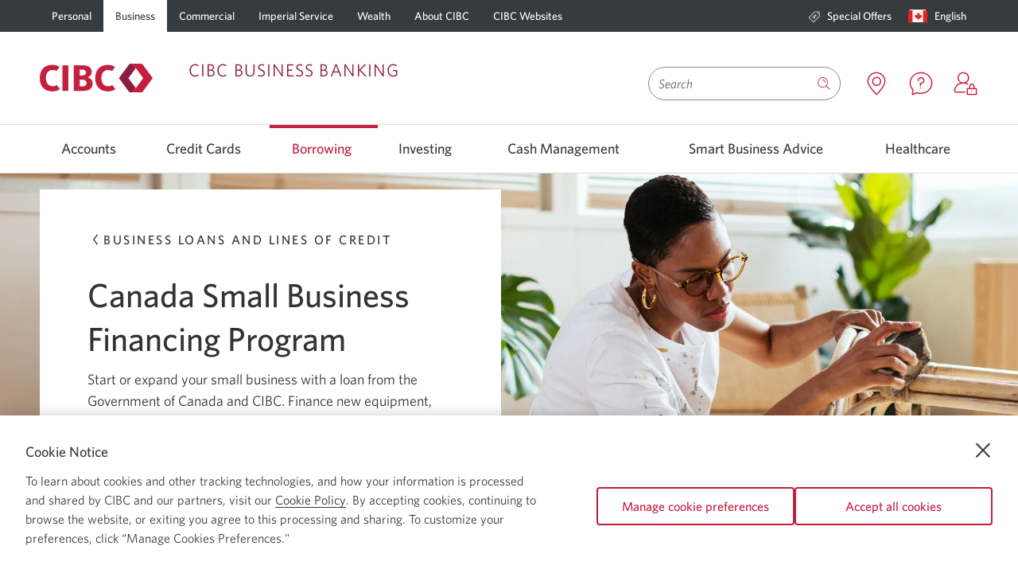

--- FILE ---
content_type: text/html; charset=UTF-8
request_url: https://www.cibc.com/en/business/loans-and-lines-of-credit/canada-small-business-financing-program.html
body_size: 32059
content:

<!DOCTYPE html>
    
    
        <html class="text-size1 no-js" lang="en" languagePath="/content/cibcpublic/en" dir="ltr">
    
    <head>
    <meta http-equiv="X-UA-Compatible" content="IE=edge"/>
	
		<link rel="preconnect" href="https://w-profiling.cibc.com"/>
		
		<link rel="preconnect" href="https://analytics.cibc.com"/>
		
    

	
		
		
			<script type="text/javascript" src="https://www.cibc.com/public/7511fbcdca24e37a0f256620721a6b6079b0146763ac" async ></script><script type="text/javascript">
				var digitalData = {"events": {"pageView": true, "productPageView": false}, "site": {"brand": "cibc","name": "sb","type": "responsive","environment": "production","appVersion": "6.3.1","lastBuildDate": "2025-12-25"},"page": {"name": "canada-small-business-financing-program","url": "https://www.cibc.com/en/business/loans-and-lines-of-credit/canada-small-business-financing-program.html","referrer": "","hierarchy": ["loans-and-lines-of-credit","canada-small-business-financing-program"],"language": "English","accessibility": true},"user": {"authState": "not-authenticated"}}
				digitalData.page.referrer=document.referrer;
			</script>
		

		
			<script type="text/javascript">
				!function(e,a,n,t){var i=e.head;if(i){
				if (a) return;
				var o=e.createElement("style");
				o.id="alloy-prehiding",o.innerText=n,i.appendChild(o),setTimeout(function(){o.parentNode&&o.parentNode.removeChild(o)},t)}}
				(document, document.location.href.indexOf("adobe_authoring_enabled") !== -1, "main.main-content { opacity: 0 !important }", 3000);
			</script>
		

		<script src="//assets.adobedtm.com/986cf825ecbc/c72c48515a45/launch-0671bb3e3927.min.js" async></script>
	



	
	
    </meta>
    </meta>
	<!--[if gte IE 9]><!-->
            
    
<script src="/etc.clientlibs/cibcpublic/clientlibs/jquery.min.js"></script>



	<!--<![endif]-->
	<!--[if lt IE 9]>
            <script type="text/javascript">$( "html" ).addClass( "lt-ie9" );</script>
        <![endif]-->        
    
        <script type="text/javascript">       
            if ( $.cookie('langselected') == "fr_CA" && ( window.location.href.indexOf("/en/personal-banking.html") !== -1 ) ) {            
                window.location.href = window.location.protocol + "//" + window.location.host + window.location.pathname.replace('/en/','/fr/') + window.location.search;
            }
        </script>
    
    <meta http-equiv="content-type" content="text/html, charset=utf-8"/>
    <meta http-equiv="cache-control" content="no-cache"/>
    <meta http-equiv="pragma" content="no-cache"/>
	<meta charset="utf-8"/>
    <meta name="viewport" content="width=device-width, initial-scale=1.0, minimum-scale=1.0"/>
	
		
			<meta name="keywords" content="Canada Small Business Financing Program, CSBFP"/>
		
        
		
    	
			
				<link rel="canonical" href="https://www.cibc.com/en/business/loans-and-lines-of-credit/canada-small-business-financing-program.html"/>
				<meta property="og:url" content="https://www.cibc.com/en/business/loans-and-lines-of-credit/canada-small-business-financing-program.html"/>
			
    	
	
	
	<meta property="og:type" content="article"/>
	
	
		
		
		
        
	
	
		
			
            	
                	<link rel="alternate" hreflang="en-ca" href="https://www.cibc.com/en/business/loans-and-lines-of-credit/canada-small-business-financing-program.html"/>
            	
			
			
				
					<link rel="alternate" hreflang="fr-ca" href="https://www.cibc.com/fr/business/loans-and-lines-of-credit/canada-small-business-financing-program.html"/>
				
			
            
		
		
		
	
	
	<meta name="description" content="Start or expand your small business with a loan from the Government of Canada and CIBC. Finance new equipment, property upgrades and more."/>
	<meta name="language" content="en_ca"/>
	
        <meta name="apple-itunes-app" content="app-id=351448953"/>
        <meta name="apple-mobile-web-app-capable" content="yes"/>
        <meta name="apple-mobile-web-app-status-bar-style" content="black-translucent"/>
    
    
        <meta name="google-play-app" content="app-id=com.cibc.android.mobi; app-argument=https://play.google.com/store/apps/details?id=com.cibc.android.mobi&hl=en"/>
    
    
    
       
    
    
    
	
    

    
	
    

    

    

    
    
    
    
    
    
    
<script src="/etc.clientlibs/cibcpublic/clientlibs/modernizr.min.js"></script>



   
    
    

	
	
    
<link rel="stylesheet" href="/etc.clientlibs/cibcpublic/clientlibs/foundation-css.min.css" type="text/css">



	
    
    
<link rel="stylesheet" href="/etc.clientlibs/cibcpublic/clientlibs/global.min.css" type="text/css">
<link rel="stylesheet" href="/etc.clientlibs/cibcbusiness/clientlibs/all.min.css" type="text/css">



	
	
	
	
	

	<!--[if lt IE 9]>
		<link rel="stylesheet" href="/etc.clientlibs/cibcpublic/clientlibs/ie8.css">
		<![endif]-->
	<!--[if IE 9]>
			<link rel="stylesheet" href="/etc.clientlibs/cibcpublic/clientlibs/ie9.css">
		<![endif]-->
	
	


    <link rel="stylesheet" type="text/css" media="print" href="/etc.clientlibs/cibcpublic/clientlibs/print.min.css"/>
    <link rel="icon" type="image/vnd.microsoft.icon" href="/content/dam/favicon/cibc-favicon/favicon.ico" data-path="" data-filename="/content/dam/favicon/cibc-favicon/favicon.ico"/>
    <link rel="shortcut icon" type="image/vnd.microsoft.icon" href="/content/dam/favicon/cibc-favicon/favicon.ico"/>
    
     
      
       <link rel="apple-touch-icon" href="/content/dam/global-assets/logos/partner-logos/apple/apple-touch-icon.png"/>
      
     
      
       <link rel="apple-touch-icon" size="120x120" href="/content/dam/global-assets/logos/partner-logos/apple/apple-touch-icon-120x120.png"/>
      
     
      
       <link rel="apple-touch-icon" size="152x152" href="/content/dam/global-assets/logos/partner-logos/apple/apple-touch-icon-152x152.png"/>
      
     
        
	<title>Canada Small Business Financing Program | CIBC</title>


<script>(window.BOOMR_mq=window.BOOMR_mq||[]).push(["addVar",{"rua.upush":"false","rua.cpush":"true","rua.upre":"false","rua.cpre":"true","rua.uprl":"false","rua.cprl":"false","rua.cprf":"false","rua.trans":"SJ-3f245128-5878-47ac-9b7a-329af54ff842","rua.cook":"false","rua.ims":"false","rua.ufprl":"false","rua.cfprl":"true","rua.isuxp":"false","rua.texp":"norulematch","rua.ceh":"false","rua.ueh":"false","rua.ieh.st":"0"}]);</script>
                              <script>!function(a){var e="https://s.go-mpulse.net/boomerang/",t="addEventListener";if("True"=="True")a.BOOMR_config=a.BOOMR_config||{},a.BOOMR_config.PageParams=a.BOOMR_config.PageParams||{},a.BOOMR_config.PageParams.pci=!0,e="https://s2.go-mpulse.net/boomerang/";if(window.BOOMR_API_key="ARM7D-4NWZ8-KTVVR-LA68Z-G2W7L",function(){function n(e){a.BOOMR_onload=e&&e.timeStamp||(new Date).getTime()}if(!a.BOOMR||!a.BOOMR.version&&!a.BOOMR.snippetExecuted){a.BOOMR=a.BOOMR||{},a.BOOMR.snippetExecuted=!0;var i,_,o,r=document.createElement("iframe");if(a[t])a[t]("load",n,!1);else if(a.attachEvent)a.attachEvent("onload",n);r.src="javascript:void(0)",r.title="",r.role="presentation",(r.frameElement||r).style.cssText="width:0;height:0;border:0;display:none;",o=document.getElementsByTagName("script")[0],o.parentNode.insertBefore(r,o);try{_=r.contentWindow.document}catch(O){i=document.domain,r.src="javascript:var d=document.open();d.domain='"+i+"';void(0);",_=r.contentWindow.document}_.open()._l=function(){var a=this.createElement("script");if(i)this.domain=i;a.id="boomr-if-as",a.src=e+"ARM7D-4NWZ8-KTVVR-LA68Z-G2W7L",BOOMR_lstart=(new Date).getTime(),this.body.appendChild(a)},_.write("<bo"+'dy onload="document._l();">'),_.close()}}(),"".length>0)if(a&&"performance"in a&&a.performance&&"function"==typeof a.performance.setResourceTimingBufferSize)a.performance.setResourceTimingBufferSize();!function(){if(BOOMR=a.BOOMR||{},BOOMR.plugins=BOOMR.plugins||{},!BOOMR.plugins.AK){var e="true"=="true"?1:0,t="",n="aojtnovyd4gi62luc57a-f-42e983914-clientnsv4-s.akamaihd.net",i="false"=="true"?2:1,_={"ak.v":"39","ak.cp":"236979","ak.ai":parseInt("149262",10),"ak.ol":"0","ak.cr":9,"ak.ipv":4,"ak.proto":"h2","ak.rid":"25f87bd9","ak.r":39738,"ak.a2":e,"ak.m":"dscx","ak.n":"essl","ak.bpcip":"3.147.54.0","ak.cport":40506,"ak.gh":"184.30.43.143","ak.quicv":"","ak.tlsv":"tls1.3","ak.0rtt":"","ak.0rtt.ed":"","ak.csrc":"-","ak.acc":"","ak.t":"1769215870","ak.ak":"hOBiQwZUYzCg5VSAfCLimQ==rgKq/d/iGmW1DMhPAA8eZ7RCeVlqOJgQ1WCDCTolEfIYFUqRl+Iqol/41hu0nicWYHqhaV6XM/uQV8A3cYN72EfrLK+GE5iXixRSQn521/VhGCvFkc0rocNJnWNN2MX4pShiCbs2/Lr04NIBcRngOwPekO/XhNCbhym9OOBlP+rqZ9q4CCcAbfx0W6nWocJcWzwSf1ILNAg11oPASgTIonJoEiWmpPd1etCmPq0P+7sfOLuAxfasBQoBxe2Zg5wQ/vX6JjlMAuWwgHAywa0IJqnZm1E+jU+saJSDKv9a6Fetx3OAqGYpzzbxMIHwjBtY6a0VWciKDRHnnTcjPicj92nKcoFF7AJEzBdwHsq8OicqmIff370MXn03E/BSUYQWzBjdP80lvKwNq0IeK37xy9c6JRKS6T55i9Jjr515EtE=","ak.pv":"226","ak.dpoabenc":"","ak.tf":i};if(""!==t)_["ak.ruds"]=t;var o={i:!1,av:function(e){var t="http.initiator";if(e&&(!e[t]||"spa_hard"===e[t]))_["ak.feo"]=void 0!==a.aFeoApplied?1:0,BOOMR.addVar(_)},rv:function(){var a=["ak.bpcip","ak.cport","ak.cr","ak.csrc","ak.gh","ak.ipv","ak.m","ak.n","ak.ol","ak.proto","ak.quicv","ak.tlsv","ak.0rtt","ak.0rtt.ed","ak.r","ak.acc","ak.t","ak.tf"];BOOMR.removeVar(a)}};BOOMR.plugins.AK={akVars:_,akDNSPreFetchDomain:n,init:function(){if(!o.i){var a=BOOMR.subscribe;a("before_beacon",o.av,null,null),a("onbeacon",o.rv,null,null),o.i=!0}return this},is_complete:function(){return!0}}}}()}(window);</script></head>
   
	<body class="fullwidth rebranding">
    

<div class="main-content-wrapper">
    <div class="page-content-wrapper">
    	
	   		<div class="cibc-acc-links">
                <nav id="page-top" aria-label="Skip links">
                    <ul>
                        
                            <li class="signon-accessibility">
                                <a href="#sign-on" class="skip-to-signon">Skip to Online Banking</a>
                            </li>
                            <li class="content-accessibility">
                                <a href="#blq-content">Skip to Content</a>
                            </li>
                            
                            <li class="menu-accessibility">
                                <a href="#blq-local-nav"> Skip to Navigation</a>
                            </li>
                              
                            	
                         
	                </ul>
                </nav>	            
	        </div>
        
        

		<div id="desktop-header">
    
		
     
     
          
    
    
    
        <div class="mm">
            <header>
                
                <div class="color-bg-global-2">
                    <nav class="nav-primary row">
                        <section class="large-12 column">
                            <ul class="no-bullet primary-links">
                                <li class="has-submenu ">
                                    
                                        <a data-utc="C1:2217" target="_self" href="/en/personal-banking.html">Personal</a>
                                    
                                    
                                </li>
                            
                                <li class="has-submenu active">
                                    
                                        <a data-utc="C1:2218" target="_self" href="/en/business.html">Business</a>
                                    
                                    
                                </li>
                            
                                <li class="has-submenu ">
                                    
                                        <a data-utc="C1:2219" target="_self" href="/en/commercial.html">Commercial</a>
                                    
                                    
                                </li>
                            
                                <li class="has-submenu ">
                                    
                                        <a target="_self" href="/en/imperial-service/about.html">Imperial Service</a>
                                    
                                    
                                </li>
                            
                                <li class="has-submenu ">
                                    
                                        <a target="_self" href="/en/private-wealth.html">Wealth</a>
                                    
                                    
                                </li>
                            
                                <li class="has-submenu ">
                                    
                                        <a data-utc="C1:2220" target="_self" href="/en/about-cibc.html">About CIBC</a>
                                    
                                    
                                </li>
                            
                                <li class="has-submenu ">
                                    
                                        <a data-utc="C1:2221" target="_self" href="/en/cibc-websites.html">CIBC Websites</a>
                                    
                                    
                                </li>
                            </ul>
                            <ul role="menubar" class="no-bullet right secondary-links">
                                
                                
                                    <li role="menuitem" class="special-offers none ">
                                        
                                            
                                                <a target="_self" href="/en/business/special-offers.html">
                                                    <span class="icon icon-offers"></span>
                                                    Special Offers<span class="show-for-sr"> C1:3001</span>
                                                </a>
                                            
                                            
                                            
                                        
                                    </li>
                                
                                
                                <li role="menuitem" class="language">
                                    

	
    
        
            <a role="button" data-reveal-id="langSwitcher" class="open-pop-up language-switcher" href="javascript:void(0)" aria-controls="langSwitcher" aria-haspopup="true" aria-expanded="false">
                
                    
                        <span class="country-icon"><span class="icon icon-canada"><span class="path1"></span><span
    class="path2"></span><span class="path3"></span><span class="path4"></span></span></span>
                        <span class="show-for-sr">Current language:</span>
                        <span class="secondary-link-text">English</span>
                        <span class="show-for-sr"> Opens in a dialog.</span>
                    
                
            </a>
        
    


                                </li>
                                
                            </ul>
                        </section>
                    </nav>
                </div>
                <div class="header-content-container">
                    <div class="row ">
                        <div class="medium-6 columns header-logo-tag-cont ">
                            
                            
                                <div class="header-logo">
                                    
    
    
            
                    <a href="/en/business.html" class="" target="_self">
                    
    <div class="margins-padding image-positioning no-sides no-margin-sides no-margin-top no-margin-bottom no-top no-bottom     ">
        
            <div class="container-img         none-  none-  ">
                
                    
                        <div class="container-img-wrapper">
                            
                                
                                
                                    <img src="/content/dam/global-assets/logos/cibc-logos/no-tagline/cibc-logo-colour-142x36.svg" alt="CIBC Business Banking home." class=" " style="width: ; height: "/>
                                    <noscript>
                                        <img src="/content/dam/global-assets/logos/cibc-logos/no-tagline/cibc-logo-colour-142x36.svg" alt="CIBC Business Banking home."/>
                                    </noscript>
                                
                            
                            
                        </div>
                    
                
            </div>
        
        
        
        
    </div>


    

                    </a>
                    <span class="brand-text">
                            <span class="titletextHeading ">CIBC Business Banking</span>
                            
                    </span>
            
    

                                </div>
                            
                        </div>
                        <div class="medium-6 columns text-right header-search-wrapper  ">
                            
	<div class="header-search-container clearfix" data-results="/content/cibcpublic/en/search-results">
		<form class="clearfix search-wrapper " name="basicSearch" novalidate role="search" method="GET" accept-charset="utf-8" onsubmit="return(submitSearch(this));" action="/en/search-results.html">
						
							
				<div class='id-search-suggestions show-for-sr search-suggestions' aria-live='polite' aria-atomic="true"></div>
				<label for="search-input" id="search-label" class="hidden">Search</label>
				<input class="search-input" type="search" name="qt" autocomplete="off" aria-autocomplete="list" aria-controls="searchInputPick" aria-label="Search" aria-activedescendant="" role="combobox" aria-owns="searchInputPick" aria-haspopup="listbox" aria-expanded="false" required placeholder="Search"/>
				
				    <button class="close-icon" type="reset" aria-label="Clear Search Input">
				    <span class="show-for-print">Clear Search Input</span></button>
				
				
				<button name="go" type="submit" class="search-button  " aria-label="Search Submit Button"><span class="icon icon-search"></span>
					<span class="hidden open">
						<span class="dropdown-label"></span>
					</span>
				</button>
                
                	
                
                
                	
                    	<span class="hidden js-coveo-env" aria-hidden="true">prod</span>
                    
                
			
		</form>
	</div>


                                                        

                            <div class="header-content branch-locator has-icon tooltip ">
                                <span class="tooltiptext">Locations</span>
                                
                                    
									    <a href="https://locations.cibc.com" target="_blank">
                                            <span aria-hidden="true" class="icon icon-location"></span>
                                              
                                            <span class="show-for-sr">
                                                 Locations. Opens in a new window.
                                            </span>
                                        </a>
								    
								    
								    
							    
                            </div>                                    
                             <div class="header-content has-icon tooltip special-offers">
                                 <span class="tooltiptext">Contact Us</span>
                                
                                    
                                        <a data-utc="C1:2216" href="/en/business/contact-us.html" target="_blank" class="icon">
                                           <span aria-hidden="true" class="icon icon-contact"></span>
                                            
                                           <span class="show-for-sr">
                                                 Contact us. Opens in a new window.
                                            </span>
                                        </a>
                                    
                                    
                                    
                                
                            </div>                            
                                                        
                            
                                <div class="header-content has-icon tooltip sign-on-link ">
                                    <span class="tooltiptext">Sign On</span>
                                    <div class="sign-on-module">
                                        <a href="#" data-target="signOnContainer-desktop" class="flyover-link icon" role="button">
                                           <span aria-hidden="true" class="icon icon-sign-on"></span>
                                           
                                           <span class="show-for-sr">
                                                 Sign on to CIBC Online Banking. Opens in a dialog.
                                            </span>
                                        </a>
                                    </div>
                                    
                                </div>
                                <div id="signOnContainer-desktop" class="flyover sign-on-modal-flyover large-3 medium-4 small-12 en" data-reveal aria-hidden="true" role="dialog">
                                    <div class="cibc-signon en">
    
    
    <div class="sign-on " data-handler="default" data-locale="en_CA">
        <div class="iframe-container"></div>
        <div class="forgot-userid-modal reveal-modal" id="forgot-userid-modal" data-reveal>
            <a class="close-reveal-modal" aria-label=" Close." aria-hidden="true" tabindex="-1" id="">×</a>
            <div class="row"> 
                <div class="small-12 columns">
                        
                </div>
            </div>
        </div>
        <div class="delete-card-modal reveal-modal" data-reveal>
            <div class="row">
                <div class="small-12 columns">
                    <p class="subheading-medium">Are you sure you want to delete this saved card number?</p>
                    <p>
                        
                        <span class="delete-card-number"></span>
                    </p>
                </div>
            </div>
            <div class="row">
                <div class="small-12 columns">
                    <div class="buttons">
                        
                            <div class="cancel-button">
                                <span class="hyperlink">
                                  <a id="C1-2212" href="#">
                                    Cancel
                                  </a>
                                 </span>
                            </div>
                        
                        
                            <div class="delete-button">
                                <a id="C1-2212" href="#" class="button secondary" data-utc="C1:2212">
                                    <span class="primary-label">Delete</span>
                                </a>
                            </div>
                        
                    </div>
                </div>
            </div>
        </div>
        
            <div class="mobile color-bg-global-2 small-12 ">
                <div class="row">
                    <div class="button-container">
                        
                            
                                <a id="A4-432" href="https://www.cibc.mobi/wap/mb/ls/ns/sp/signon.xhtml?locale=en_CA" class="button primary" data-utc="A4:432">
                                    <span class="primary-label">Mobile banking</span>
                                    
                                </a>
                            
                        
                    </div>
                    <div class="button-container">
                        
                            
                                <a id="A4-433" href="https://www.cibconline.cibc.com/olbtxn/authentication/PreSignOn.cibc?locale=en_CA" class="button secondary" data-utc="A4:433">
                                    <span class="primary-label">Online banking</span>
                                    
                                </a>
                            
                        
                    </div>
                    
                </div>
            </div>
        <div class="desktop color-bg-global-2 small-12">
            <form class="sign-on-form" autocomplete="off" method="post" action="https://www.cibconline.cibc.com">
                
                
                
                    <div class="card-number">
                        <label for="card-number-33ddb37a">Card number</label>
                        <input id="card-number-33ddb37a" name="card-number-33ddb37a" type="text" autocomplete="off" maxlength="19"/>
                    </div>
                    <div class="saved-cards">
                        <label for="saved-card-33ddb37a">Card number</label>
                        <select id="saved-card-33ddb37a"></select>
                    </div>
                
                
                
                     
                        <div class="remember-card">
                            <input id="remember-card-33ddb37a" type="checkbox"/>
                            <label for="remember-card-33ddb37a">Remember my card</label>
                            
                        </div>
                    
                
                
                    <div class="link delete-saved-card">
                   <a href="#" data-utc="C1:2207">
                            Delete this card
                            <span class="show-for-sr">as my saved card number</span>
                        </a>
                    </div>
                
                
                    <div class="link use-saved-card">
                   <a href="#" data-utc="C1:2210">
                            Use saved card
                            <span class="show-for-sr">to sign on to C I B C Online Banking</span>
                        </a>
                    </div>
                
                
                    <div class="link use-new-card">
                   <a href="#" data-utc="C1:2208">
                            Sign on with a different card number
                            <span class="show-for-sr">to C I B C Online Banking</span>
                        </a>
                    </div>
                
                
                    
                        <div class="password">
                            <label for="password-33ddb37a">Password</label>
                            <input id="password-33ddb37a" type="password" autocomplete="off" maxlength="32"/>
                        </div>
                        <div class="show-password">
                            <input id="show-password-33ddb37a" type="checkbox"/>
                            <label for="show-password-33ddb37a">Show password</label>
                        </div>
                    
                    
                        <div class="link forgot-password">
                            <span class="hyperlink">
                                <a href="#">
                                    Reset my password
                                    <span class="show-for-sr">for C I B C online banking</span>
                                </a>
                            </span>
                        </div>
                    
                
                
             
                    <div class="buttons">
                        <div class="button-container">
                         
                            <div class="button-padding">
                                
                                    <a id="C1-2213" href="#" class="button secondary ">
                                        <span class="primary-label">Register</span>
                                        <span class="show-for-sr">for C I B C Online Banking</span>
                                    </a>
                                
                            </div>
                         
                        </div>
                        <div class="button-container">
                            <div class="button-padding">
                                
                                    
                                        <button type="submit" id="button-1517416600865" class="button primary ">
                                            <span class="primary-label"><b>Sign on</b></span>
                                <span class="show-for-sr">to C I B C Online Banking</span>
                                        </button>
                                    
                                    <div class="spinner"></div>
                                
                            </div>
                        </div>
                    </div>
                
            </form>
            
                <div class="warning small-12 columns" tabindex="-1">
                 <span class="emphasis">
                    We&#39;re sorry, CIBC Online Banking is currently unavailable. We apologize for any inconvenience.
                 </span>
                </div>
            
            <div class="sign-on-quick-links">
                <div class="link security">
                    <span class="icon icon-shield"></span>
                    <span class="hyperlink">
                        <a href="/en/privacy-security/digital-banking-guarantee.html" target="_self" class="" data-utc="C1:2215">
                            Security guaranteed
                            <span class="show-for-sr">shield</span>
                        </a>
                    </span>
                </div>
                <div class="link e-agreement">
                    
                    <span class="hyperlink">
                        <a href="/en/legal/agreements/electronic-access.html" target="_self" class="" data-utc="C1:2209">
                            Electronic access agreement
                            
                        </a>
                    </span>
                </div>
                
                
            </div>
        </div>
    </div>


</div>

                                </div>
                            
                            
                            
                        </div>
                        <!-- Search container starts -->
                        <!-- Search container ends -->
                    </div>
                </div>
            </header>
            
                

<div class="mm-container">
    <nav id="blq-local-nav" data-topbar="" class="row" aria-describedby="menu-accessibility-label" tabindex="-1">
    <span class="show-for-sr" id="menu-accessibility-label">Use left/right arrow keys to move between top level menu items.
Arrow keys or space bar to move among menu items or open a sub-menu.
ESC to close a sub-menu and return to top level menu items.</span>
        <div class="large-12 columns top-bar-section-c">
            <ul class="super-category">
                
                    
                        

                            
                                <li class="has-dropdown not-click" id="Accounts">
                                    <a aria-haspopup="true" aria-expanded="false" target="_self" href="/en/business/accounts.html">Accounts </a>
                                    
                                    <div class="dropdown-aem" aria-hidden="true">
                                        <div class="clearfix row">
                                            




    
    
    <div class="layoutcontainer base parbase"><div class="  ">     
    
        
            
            
            
                

    

        <div class="page-width     ">

            

                
                <div class="margins-padding no-sides no-margin-sides no-margin-top no-margin-bottom no-top no-bottom none  none    opacity-100 ">
                     <div class="row">
                        
                            
                            
                            
                            
                            
                            
                            
                            
                            
                            
                            
                            
                            
                            
                                <div class="column large-3 medium-3 small-12 none    none    opacity-100 bg-cover " style=" background-position:center; " data-column="1">
                                    




    
    
    <div class="listcollection base parbase">
    <div class="list-collection margins-padding    no-sides no-margin-sides no-margin-top no-margin-bottom medium-padding-top no-bottom">
		
           	
<div class="module-headline  " id="lcid-b3d03cb0">
	
	
		<p><span class="body-copy-s-medium">Business Accounts</span></p>
 
<hr class="color-keyline-global-1 line-thickness-thin" />
 
<p> </p>
		
	
</div>

		
        





    <ul aria-labelledby="lcid-b3d03cb0" class="    " role="menu">

    
        
			
			
				
					<li class="" role="menuitem">
						
							
								<a href="/en/business/accounts/basic-business-operating-account.html" data-utc="C1:2201" class=" " target="_self">
									Basic Operating Account
									
								</a>
								
									
									
								
							
							
						
						
						
						
					</li>
				
			
			
			
        
			
			
				
					<li class="" role="menuitem">
						
							
								<a href="/en/business/accounts/everyday-business-operating-account.html" data-utc="C1:2202" class=" " target="_self">
									Everyday Operating Account
									
								</a>
								
									
									
								
							
							
						
						
						
						
					</li>
				
			
			
			
        
			
			
				
					<li class="" role="menuitem">
						
							
								<a href="/en/business/accounts/advanced-business-operating-account.html" data-utc="C1:2204" class=" " target="_self">
									Advanced Operating Account
									
								</a>
								
									
									
								
							
							
						
						
						
						
					</li>
				
			
			
			
        
			
			
				
					<li class="" role="menuitem">
						
							
								<a href="/en/business/accounts/unlimited-business-operating-account.html" class=" " target="_self">
									Unlimited Operating Account
									
								</a>
								
									
									
								
							
							
						
						
						
						
					</li>
				
			
			
			
        
			
			
				
					<li class="" role="menuitem">
						
							
								<a href="/en/business/accounts/business-investment-growth-account.html" class=" " target="_self">
									Business Investment Growth Account
									
								</a>
								
									
									
								
							
							
						
						
						
						
					</li>
				
			
			
			
        
			
			
				
					<li class="" role="menuitem">
						
							
								<a href="/en/business/accounts/not-for-profit-operating-account.html" class=" " target="_self">
									Not-for-Profit Operating Account
									
								</a>
								
									
									
								
							
							
						
						
						
						
					</li>
				
			
			
			
        
			
			
				
					<li class="" role="menuitem">
						
							
								<a href="/en/business/accounts/us-dollar-current-account.html" class=" " target="_self">
									U.S. Dollar Current Account
									
								</a>
								
									
									
								
							
							
						
						
						
						
					</li>
				
			
			
			
        
			
			
				
					<li class="" role="menuitem">
						
							
								<a href="/en/business/accounts.html" class=" " target="_self">
									Explore All Accounts
									
								</a>
								
									
									
								
							
							
						
						
						
						
					</li>
				
			
			
			
        
    
</ul>

    </div>





</div>



                                    
                                </div>
                            
                        
                            
                            
                            
                            
                            
                            
                            
                            
                            
                            
                            
                            
                            
                            
                                <div class="column large-3 medium-3 small-12 none    none    opacity-100 bg-cover " style=" background-position:center; " data-column="2">
                                    




    
    
    <div class="listcollection base parbase">
    <div class="list-collection margins-padding    no-sides no-margin-sides no-margin-top no-margin-bottom medium-padding-top no-bottom">
		
           	
<div class="module-headline  " id="lcid-65c363b3">
	
	
		<p><span class="body-copy-s-medium">Bundles</span></p>
 
<hr class="color-keyline-global-1 line-thickness-thin" />
 
<p> </p>
		
	
</div>

		
        





    <ul aria-labelledby="lcid-65c363b3" class="    " role="menu">

    
        
			
			
				
					<li class="" role="menuitem">
						
							
								<a href="/en/business/advice-centre/starting-your-business.html" class=" " target="_self">
									Starting a Business
									
								</a>
								
									
									
								
							
							
						
						
						
						
					</li>
				
			
			
			
        
			
			
				
					<li class="" role="menuitem">
						
							
								<a href="/en/business/banking-for-professionals.html" class=" " target="_self">
									Banking for Professionals
									
								</a>
								
									
									
								
							
							
						
						
						
						
					</li>
				
			
			
			
        
			
			
				
					<li class="" role="menuitem">
						
							
								<a href="/en/business/accounts/skilled-trades.html" class=" " target="_self">
									Skilled Trades
									
								</a>
								
									
									
								
							
							
						
						
						
						
					</li>
				
			
			
			
        
			
			
				
					<li class="" role="menuitem">
						
							
								<a href="/en/business/accounts/agriinvest-account.html" class=" " target="_self">
									Agriculture Banking
									
								</a>
								
									
									
								
							
							
						
						
						
						
					</li>
				
			
			
			
        
			
			
				
					<li class="" role="menuitem">
						
							
								<a href="/en/group-banking.html" class=" " target="_self">
									Group Banking
									
								</a>
								
									
									
								
							
							
						
						
						
						
					</li>
				
			
			
			
        
    
</ul>

    </div>





</div>



                                    
                                </div>
                            
                        
                            
                            
                            
                            
                            
                            
                            
                            
                            
                            
                            
                            
                            
                            
                                <div class="column large-3 medium-3 small-12 none    none    opacity-100 bg-cover " style=" background-position:center; " data-column="3">
                                    




    
    
    <div class="listcollection base parbase">
    <div class="list-collection margins-padding    no-sides no-margin-sides no-margin-top no-margin-bottom medium-padding-top no-bottom">
		
           	
<div class="module-headline  " id="lcid-ac87d775">
	
	
		<p><span class="body-copy-s-medium">Resources</span></p>
 
<hr class="color-keyline-global-1 line-thickness-thin" />
 
<p> </p>
		
	
</div>

		
        





    <ul aria-labelledby="lcid-ac87d775" class="    " role="menu">

    
        
			
			
				
					<li class="" role="menuitem">
						
							
								<a href="/en/business/advice-centre/articles/small-business-101/business-banking-convenience-card.html" data-utc="C1:2206" class=" " target="_self">
									Business Convenience Card
									
								</a>
								
									
									
								
							
							
						
						
						
						
					</li>
				
			
			
			
        
			
			
				
					<li class="" role="menuitem">
						
							
								<a href="/en/interest-rates/business-account-rates.html" class=" " target="_self">
									Interest Rates on Business Accounts
									
								</a>
								
									
									
								
							
							
						
						
						
						
					</li>
				
			
			
			
        
			
			
				
					<li class="" role="menuitem">
						
							
								<a href="/en/business/advice-centre/articles.html" class=" " target="_self">
									Smart Advice for Business
									
								</a>
								
									
									
								
							
							
						
						
						
						
					</li>
				
			
			
			
        
			
			
				
					<li class="" role="menuitem">
						
							
								<a href="/en/business/accounts/terms-and-fees/accounts-no-longer-offered.html" class=" " target="_self">
									Accounts no longer offered
									
								</a>
								
									
									
								
							
							
						
						
						
						
					</li>
				
			
			
			
        
    
</ul>

    </div>





</div>



                                    
                                </div>
                            
                        
                            
                            
                            
                            
                            
                            
                            
                            
                            
                            
                            
                            
                            
                            
                                <div class="column large-3 medium-3 small-12      end   opacity-100 bg-cover " style=" background-position:center; " data-column="4">
                                    




    
    
    <div class="callout base parbase">


<div class="callout       ">
    
    

    
        <div class="callout-inner     margins-padding no-sides no-margin-sides no-margin-top no-margin-bottom no-top no-bottom   row callout-image-align-above    border-all border-thin color-bg-global-1 opacity-100 border-color-1  background-center bg-cover  " style="background-center; bg-cover; ; ">
            
            
            
                <div class="calloutequalizer">
    <div class="small-12 medium-12 large-12 columns">
        <div class="container-img  color-bg-retail-2" style=" ">
            <div class="container-img-wrapper  ">
                
    <div class="margins-padding image-positioning no-sides no-margin-sides no-margin-top no-margin-bottom no-top no-bottom     ">
        
            <div class="container-img             ">
                
                    
                        <div class="container-img-wrapper">
                            
                                
                                
                                    <img data-interchange="[/content/dam/cibc-public-assets/small-business/business_accounts/business-owners-using-ipad-smiling.jpg/_jcr_content/renditions/cq5dam.web.767.767.jpeg, (default)],[/content/dam/cibc-public-assets/small-business/business_accounts/business-owners-using-ipad-smiling.jpg/_jcr_content/renditions/cq5dam.web.767.767.jpeg, (small)]" src="/content/dam/cibc-public-assets/small-business/business_accounts/business-owners-using-ipad-smiling.jpg/_jcr_content/renditions/cq5dam.web.1280.1280.jpeg" alt="“”" class=" " style="width: ; height: "/>
                                    <noscript>
                                        <img src="/content/dam/cibc-public-assets/small-business/business_accounts/business-owners-using-ipad-smiling.jpg/_jcr_content/renditions/cq5dam.web.1280.1280.jpeg" alt="“”"/>
                                    </noscript>
                                
                            
                            
                        </div>
                    
                
            </div>
        
        
        
        
    </div>


    


                
            </div>
        </div>
    </div>
    <div class="small-12 medium-12 large-12 columns">
        <div class="container-content">
            
            
            
            
                <p>Connect your business account to CIBC SmartBanking™ at no additional cost.<sup>1</sup> Access <span class="no-wrap">easy-to-use</span> payment capabilities that will keep you cash-flow positive.&nbsp;You can now send up to <span class="no-wrap">$25,000</span> with <i>Interac</i><span class="no-wrap"><i> </i>e-Transfer<sup>®</sup></span> for Business.</p> 
<p><a href="/en/business/cash-management/smartbanking.html" target="_self" class=" marketingLink DefaultColor" data-screenreader=" about CIBC Smartbanking for Business." id="buttonid-1625253735489">Learn more<span class="show-for-sr"> about CIBC Smartbanking for Business.</span></a></p>
            
            
            
        </div>
    </div>
    <div style="clear: both;"></div>
</div>

            
            
            
            
            
            
            
            


        </div>
    
</div>



</div>



                                    
                                </div>
                            
                        
                    </div>
                </div>
            
        </div>
        
    




            
        
        
        
    
    </div>
    </div>



                                        </div>
                                    </div>
                                    
                                </li>
                            
                            
                        

                            
                                <li class="has-dropdown not-click" id="CreditCards">
                                    <a aria-haspopup="true" aria-expanded="false" target="_self" href="/en/business/credit-cards.html">Credit Cards </a>
                                    
                                    <div class="dropdown-aem" aria-hidden="true">
                                        <div class="clearfix row">
                                            




    
    
    <div class="layoutcontainer base parbase"><div class="  ">     
    
        
            
            
            
                

    

        <div class="page-width     ">

            

                
                <div class="margins-padding no-sides no-margin-sides no-margin-top no-margin-bottom no-top no-bottom      ">
                     <div class="row">
                        
                            
                            
                            
                            
                            
                            
                            
                            
                            
                            
                            
                            
                            
                            
                                <div class="column large-3 medium-3 small-3         " style=" " data-column="1">
                                    




    
    
    <div class="listcollection base parbase">
    <div class="list-collection margins-padding    no-sides no-margin-sides no-margin-top no-margin-bottom medium-padding-top no-bottom">
		
           	
<div class="module-headline  " id="lcid-523ff71b">
	
	
		<p><span class="body-copy-s-medium">Personal Liability Credit Cards</span></p>
 
<hr class="color-keyline-global-1 line-thickness-thin" />
 
<p> </p>
		
	
</div>

		
        





    <ul aria-labelledby="lcid-523ff71b" class="    " role="menu">

    
        
			
			
				
					<li class="" role="menuitem">
						
							
								<a href="/en/business/credit-cards/aventura-visa.html" class=" " target="_self">
									Aventura Visa* Card for Business
									
								</a>
								
									
									
								
							
							
						
						
						
						
					</li>
				
			
			
			
        
			
			
				
					<li class="" role="menuitem">
						
							
								<a href="/en/business/credit-cards/aeroplan-visa-business.html" class=" " target="_self">
									Aeroplan Visa* Business Card
									
								</a>
								
									
									
								
							
							
						
						
						
						
					</li>
				
			
			
			
        
			
			
				
					<li class="" role="menuitem">
						
							
								<a href="/en/business/credit-cards/bizline-visa.html" class=" " target="_self">
									bizline 
<span class="no-wrap">Visa*</span>
 Card
									
								</a>
								
									
									
								
							
							
						
						
						
						
					</li>
				
			
			
			
        
			
			
				
					<li class="" role="menuitem">
						
							
								<a href="/en/business/credit-cards/costco-mastercard-business.html" class=" " target="_self">
									Costco Business Mastercard
<sup>®</sup>
									
								</a>
								
									
									
								
							
							
						
						
						
						
					</li>
				
			
			
			
        
    
</ul>

    </div>





</div>



                                    
                                </div>
                            
                        
                            
                            
                            
                            
                            
                            
                            
                            
                            
                            
                            
                            
                            
                            
                                <div class="column large-3 medium-3 small-3         " style=" " data-column="2">
                                    




    
    
    <div class="listcollection base parbase">
    <div class="list-collection margins-padding    no-sides no-margin-sides no-margin-top no-margin-bottom medium-padding-top no-bottom">
		
           	
<div class="module-headline  " id="lcid-0f047776">
	
	
		<p><span class="body-copy-s-medium">Business Liability Credit Cards</span></p>
 
<hr class="color-keyline-global-1 line-thickness-thin" />
 
<p> </p>
		
	
</div>

		
        





    <ul aria-labelledby="lcid-0f047776" class="    " role="menu">

    
        
			
			
				
					<li class="" role="menuitem">
						
							
								<a href="/en/business/credit-cards/aventura-plus-visa.html" class=" " target="_self">
									Aventura Visa* Card for Business 
<i>Plus</i>
									
								</a>
								
									
									
								
							
							
						
						
						
						
					</li>
				
			
			
			
        
			
			
				
					<li class="" role="menuitem">
						
							
								<a href="/en/business/credit-cards/aeroplan-visa-business-plus.html" class=" " target="_self">
									Aeroplan Visa* Business 
<i>Plus</i>
 Card
									
								</a>
								
									
									
								
							
							
						
						
						
						
					</li>
				
			
			
			
        
			
			
				
					<li class="" role="menuitem">
						
							
								<a href="/en/business/credit-cards/corporate-classic-plus-visa.html" class=" " target="_self">
									Corporate Classic 
<i>Plus</i>
 Visa* Card
									
								</a>
								
									
									
								
							
							
						
						
						
						
					</li>
				
			
			
			
        
    
</ul>

    </div>





</div>



                                    
                                </div>
                            
                        
                            
                            
                            
                            
                            
                            
                            
                            
                            
                            
                            
                            
                            
                            
                                <div class="column large-3 medium-3 small-3         " style=" " data-column="3">
                                    




    
    
    <div class="listcollection base parbase">
    <div class="list-collection margins-padding    no-sides no-margin-sides no-margin-top no-margin-bottom medium-padding-top no-bottom">
		
           	
<div class="module-headline  " id="lcid-b063203d">
	
	
		<p><span class="body-copy-s-medium">Resources</span></p>
 
<hr class="color-keyline-global-1 line-thickness-thin" />
 
<p> </p>
		
	
</div>

		
        





    <ul aria-labelledby="lcid-b063203d" class="    " role="menu">

    
        
			
			
				
					<li class="" role="menuitem">
						
							
								<a href="/en/personal-banking/credit-cards/rewards-and-points/calculator.html" class=" " target="_self">
									Rewards Calculator
									
								</a>
								
									
									
								
							
							
						
						
						
						
					</li>
				
			
			
			
        
			
			
				
					<li class="" role="menuitem">
						
							
								<a href="/en/personal-banking/credit-cards/aventura-points-flight-search.html" class=" " target="_self">
									Aventura Points Flight Finder
									
								</a>
								
									
									
								
							
							
						
						
						
						
					</li>
				
			
			
			
        
			
			
				
					<li class="" role="menuitem">
						
							
								<a href="/en/personal-banking/credit-cards/manage/agreements-and-insurance.html" class=" " target="_self">
									Agreements and Insurance
									
								</a>
								
									
									
								
							
							
						
						
						
						
					</li>
				
			
			
			
        
			
			
				
					<li class="" role="menuitem">
						
							
								<a href="/en/business/advice-centre/starting-your-business.html" class=" " target="_self">
									Starting a Business
									
								</a>
								
									
									
								
							
							
						
						
						
						
					</li>
				
			
			
			
        
			
			
				
					<li class="" role="menuitem">
						
							
								<a href="/en/business/advice-centre/articles.html" class=" " target="_self">
									Smart Advice for Business
									
								</a>
								
									
									
								
							
							
						
						
						
						
					</li>
				
			
			
			
        
    
</ul>

    </div>





</div>



                                    
                                </div>
                            
                        
                            
                            
                            
                            
                            
                            
                            
                            
                            
                            
                            
                            
                            
                            
                                <div class="column large-3 medium-3 small-3     end    " style=" " data-column="4">
                                    




    
    
    <div class="callout base parbase">


<div class="callout       ">
    
    

    
        <div class="callout-inner     margins-padding no-sides no-margin-sides no-margin-top no-margin-bottom no-top no-bottom   row callout-image-align-above    border-all border-thin color-bg-global-1 opacity-100 border-color-1  background-center bg-cover  " style="background-center; bg-cover; ; ">
            
            
            
                <div class="calloutequalizer">
    <div class="small-12 medium-12 large-12 columns">
        <div class="container-img  color-bg-retail-1" style=" ">
            <div class="container-img-wrapper  ">
                
    <div class="margins-padding image-positioning no-sides no-margin-sides no-margin-top no-margin-bottom no-top no-bottom    middle">
        
            <div class="container-img  middle      none-  none-  ">
                
                    
                        <div class="container-img-wrapper">
                            
                                
                                
                                    <img data-interchange="[/content/dam/cibc-public-assets/special-offers/aventura-business-lto/aventura-business-megamenu.jpg/_jcr_content/renditions/cq5dam.web.767.767.jpeg, (default)],[/content/dam/cibc-public-assets/special-offers/aventura-business-lto/aventura-business-megamenu.jpg/_jcr_content/renditions/cq5dam.web.767.767.jpeg, (small)]" src="/content/dam/cibc-public-assets/special-offers/aventura-business-lto/aventura-business-megamenu.jpg/_jcr_content/renditions/cq5dam.web.1280.1280.jpeg" alt="“”" class=" " style="width: ; height: "/>
                                    <noscript>
                                        <img src="/content/dam/cibc-public-assets/special-offers/aventura-business-lto/aventura-business-megamenu.jpg/_jcr_content/renditions/cq5dam.web.1280.1280.jpeg" alt="“”"/>
                                    </noscript>
                                
                            
                            
                        </div>
                    
                
            </div>
        
        
        
        
    </div>


    


                
            </div>
        </div>
    </div>
    <div class="small-12 medium-12 large-12 columns">
        <div class="container-content">
            
            
            
            
                <p style="text-align: left;">Join and earn up to $1,800 in value, including a first-year annual fee rebate!<sup>†</sup><br> </p> 
<p style="text-align: left;"><span style="color: rgb(175,11,28);"><a target="_self" data-screenreader="about the CIBC Aventura Visa Card for Business." class=" inlineLink DefaultColor" id="buttonid-1525271590947"><span class="show-for-sr">about the CIBC Aventura Visa Card for Business.</span></a><a data-screenreader=" about the CIBC Aventura Visa Card for Business." href="/en/business/credit-cards/aventura-visa.html" target="_self" class=" marketingLink DefaultColor" id="buttonid-1611675511343">Learn more<span class="show-for-sr"> about the CIBC Aventura Visa Card for Business.</span></a></span></p>
            
            
            
        </div>
    </div>
    <div style="clear: both;"></div>
</div>

            
            
            
            
            
            
            
            


        </div>
    
</div>



</div>



                                    
                                </div>
                            
                        
                    </div>
                </div>
            
        </div>
        
    




            
        
        
        
    
    </div>
    </div>



                                        </div>
                                    </div>
                                    
                                </li>
                            
                            
                        

                            
                            
                                <li class="has-dropdown not-click current" id="Borrowing">
                                    <a aria-haspopup="true" aria-expanded="false" target="_self" href="/en/business/loans-and-lines-of-credit.html">Borrowing</a>
                                     
                                    
                                    <div class="dropdown-aem" aria-hidden="true">
                                        <div class="clearfix row">
                                            




    
    
    <div class="layoutcontainer base parbase"><div class="  ">     
    
        
            
            
            
                

    

        <div class="page-width     ">

            

                
                <div class="margins-padding no-sides no-margin-sides no-margin-top no-margin-bottom no-top no-bottom none  none    opacity-100 ">
                     <div class="row">
                        
                            
                            
                            
                            
                            
                            
                            
                            
                            
                            
                            
                            
                            
                            
                                <div class="column large-3 medium-3 small-12 none    none    opacity-100 bg-cover " style=" background-position:center; " data-column="1">
                                    




    
    
    <div class="listcollection base parbase">
    <div class="list-collection margins-padding    no-sides no-margin-sides no-margin-top no-margin-bottom medium-padding-top no-bottom">
		
           	
<div class="module-headline  " id="lcid-392fa0c7">
	
	
		<p><span class="body-copy-s-medium">Business Borrowing</span></p>
 
<hr class="color-keyline-global-1 line-thickness-thin" />
 
<p> </p>
		
	
</div>

		
        





    <ul aria-labelledby="lcid-392fa0c7" class="    " role="menu">

    
        
			
			
				
					<li class="" role="menuitem">
						
							
								<a href="/en/business/loans-and-lines-of-credit/loans.html" class=" " target="_self">
									Loans
									
								</a>
								
									
									
								
							
							
						
						
						
						
					</li>
				
			
			
			
        
			
			
				
					<li class="" role="menuitem">
						
							
								<a href="/en/business/loans-and-lines-of-credit/revolving-line-of-credit.html" class=" " target="_self">
									Lines of Credit
									
								</a>
								
									
									
								
							
							
						
						
						
						
					</li>
				
			
			
			
        
			
			
				
					<li class="" role="menuitem">
						
							
								<a href="/en/business/loans-and-lines-of-credit/overdraft-protection.html" class=" " target="_self">
									Overdraft Protection
									
								</a>
								
									
									
								
							
							
						
						
						
						
					</li>
				
			
			
			
        
			
			
				
					<li class="active-path" role="menuitem">
						
							
								<a href="/en/business/loans-and-lines-of-credit/canada-small-business-financing-program.html" class=" " target="_self">
									Canada Small Business Financing Program 
<span class="no-wrap">(CSBFP)</span>
									
								</a>
								
									
									
								
							
							
						
						
						
						
					</li>
				
			
			
			
        
			
			
				
					<li class="" role="menuitem">
						
							
								<a href="/en/business/banking-for-black-owned-businesses.html" class=" " target="_self">
									Black Entrepreneur Program
									
								</a>
								
									
									
								
							
							
						
						
						
						
					</li>
				
			
			
			
        
			
			
				
					<li class="" role="menuitem">
						
							
								<a href="/en/business/agriculture/loans-and-lines-of-credit.html" class=" " target="_self">
									Agriculture Loans and Lines of Credit
									
								</a>
								
									
									
								
							
							
						
						
						
						
					</li>
				
			
			
			
        
			
			
				
					<li class="" role="menuitem">
						
							
								<a href="/en/business/covid-19/emergency-business-account-faq.html" class=" " target="_self">
									Canada Emergency Business Account (CEBA)
									
								</a>
								
									
									
								
							
							
						
						
						
						
					</li>
				
			
			
			
        
			
			
				
					<li class="" role="menuitem">
						
							
								<a href="/en/business/loans-and-lines-of-credit.html" class=" " target="_self">
									Explore All Borrowing
									
								</a>
								
									
									
								
							
							
						
						
						
						
					</li>
				
			
			
			
        
    
</ul>

    </div>





</div>



                                    
                                </div>
                            
                        
                            
                            
                            
                            
                            
                            
                            
                            
                            
                            
                            
                            
                            
                            
                                <div class="column large-3 medium-3 small-12 none    none    opacity-100 bg-cover " style=" background-position:center; " data-column="2">
                                    




    
    
    <div class="listcollection base parbase">
    <div class="list-collection margins-padding    no-sides no-margin-sides no-margin-top no-margin-bottom medium-padding-top no-bottom">
		
           	
<div class="module-headline  " id="lcid-9c358dd5">
	
	
		<p><span class="body-copy-s-medium">Tools and Resources</span></p>
 
<hr class="color-keyline-global-1 line-thickness-thin" />
 
<p> </p>
		
	
</div>

		
        





    <ul aria-labelledby="lcid-9c358dd5" class="    " role="menu">

    
        
			
			
				
					<li class="" role="menuitem">
						
							
								<a href="/en/business/advice-centre/starting-your-business.html" class=" " target="_self">
									Starting a Business
									
								</a>
								
									
									
								
							
							
						
						
						
						
					</li>
				
			
			
			
        
			
			
				
					<li class="" role="menuitem">
						
							
								<a href="/en/business/advice-centre/articles.html" class=" " target="_self">
									Smart Advice for Business
									
								</a>
								
									
									
								
							
							
						
						
						
						
					</li>
				
			
			
			
        
			
			
				
					<li class="" role="menuitem">
						
							
								<a href="/en/business/loans-and-lines-of-credit/business-services-digital-advisor.html" class=" " target="_self">
									Business Services Digital Advisor
									
								</a>
								
									
									
								
							
							
						
						
						
						
					</li>
				
			
			
			
        
			
			
				
					<li class="" role="menuitem">
						
							
								<a href="/en/business/accounts/skilled-trades.html" class=" " target="_self">
									Skilled Trades
									
								</a>
								
									
									
								
							
							
						
						
						
						
					</li>
				
			
			
			
        
			
			
				
					<li class="" role="menuitem">
						
							
								<a href="/en/business/advice-centre/starting-your-business/alternate-sources-of-financing.html" class=" " target="_self">
									Alternative Sources of Financing
									
								</a>
								
									
									
								
							
							
						
						
						
						
					</li>
				
			
			
			
        
			
			
				
					<li class="" role="menuitem">
						
							
								<a href="/en/business/loans-and-lines-of-credit/business-loan-calculator.html" class=" " target="_self">
									Business Loan Calculator
									
								</a>
								
									
									
								
							
							
						
						
						
						
					</li>
				
			
			
			
        
    
</ul>

    </div>





</div>



                                    
                                </div>
                            
                        
                            
                            
                            
                            
                            
                            
                            
                            
                            
                            
                            
                            
                            
                            
                                <div class="column large-3 medium-3 small-12 medium-offset-3 large-offset-3 none    none end   opacity-100 bg-cover " style=" background-position:center; " data-column="3">
                                    




    
    
    <div class="callout base parbase">


<div class="callout       ">
    
    

    
        <div class="callout-inner     margins-padding no-sides no-margin-sides no-margin-top no-margin-bottom no-top no-bottom   row callout-image-align-above    border-all border-thin color-bg-global-1 opacity-100 border-color-1  background-center bg-cover  " style="background-center; bg-cover; ; ">
            
            
            
                <div class="calloutequalizer">
    <div class="small-12 medium-12 large-12 columns">
        <div class="container-img  color-bg-retail-2" style=" ">
            <div class="container-img-wrapper  ">
                
    <div class="margins-padding image-positioning no-sides no-margin-sides no-margin-top no-margin-bottom no-top no-bottom     ">
        
            <div class="container-img             ">
                
                    
                        <div class="container-img-wrapper">
                            
                                
                                
                                    <img data-interchange="[/content/dam/cibc-public-assets/small-business/business_accounts/man-on-phone-smiling-sitting-in-chair-callout.jpg/_jcr_content/renditions/cq5dam.web.767.767.jpeg, (default)],[/content/dam/cibc-public-assets/small-business/business_accounts/man-on-phone-smiling-sitting-in-chair-callout.jpg/_jcr_content/renditions/cq5dam.web.767.767.jpeg, (small)]" src="/content/dam/cibc-public-assets/small-business/business_accounts/man-on-phone-smiling-sitting-in-chair-callout.jpg/_jcr_content/renditions/cq5dam.web.1280.1280.jpeg" alt="“”" class=" " style="width: ; height: "/>
                                    <noscript>
                                        <img src="/content/dam/cibc-public-assets/small-business/business_accounts/man-on-phone-smiling-sitting-in-chair-callout.jpg/_jcr_content/renditions/cq5dam.web.1280.1280.jpeg" alt="“”"/>
                                    </noscript>
                                
                            
                            
                        </div>
                    
                
            </div>
        
        
        
        
    </div>


    


                
            </div>
        </div>
    </div>
    <div class="small-12 medium-12 large-12 columns">
        <div class="container-content">
            
            
            
            
                <p>Grow your business with our new Black Entrepreneur Program Loan<sup>1</sup>.</p> 
<p><a href="/en/business/banking-for-black-owned-businesses.html" target="_self" class=" marketingLink DefaultColor" data-screenreader=" about our new Black Entrepreneur Program Loan." id="buttonid-1625254252572">Learn more&nbsp;<span class="show-for-sr"> about our new Black Entrepreneur Program Loan.</span></a></p>
            
            
            
        </div>
    </div>
    <div style="clear: both;"></div>
</div>

            
            
            
            
            
            
            
            


        </div>
    
</div>



</div>



                                    
                                </div>
                            
                        
                    </div>
                </div>
            
        </div>
        
    




            
        
        
        
    
    </div>
    </div>



                                        </div>
                                    </div>
                                    
                                </li>
                            
                        

                            
                                <li class="has-dropdown not-click" id="Investing">
                                    <a aria-haspopup="true" aria-expanded="false" target="_self" href="/en/business/investment-solutions.html">Investing </a>
                                    
                                    <div class="dropdown-aem" aria-hidden="true">
                                        <div class="clearfix row">
                                            




    
    
    <div class="layoutcontainer base parbase"><div class="  ">     
    
        
            
            
            
                

    

        <div class="page-width     ">

            

                
                <div class="margins-padding no-sides no-margin-sides no-margin-top no-margin-bottom no-top no-bottom none  none    opacity-100 ">
                     <div class="row">
                        
                            
                            
                            
                            
                            
                            
                            
                            
                            
                            
                            
                            
                            
                            
                                <div class="column large-3 medium-3 small-12 none    none    opacity-100 bg-cover " style=" background-position:center; " data-column="1">
                                    




    
    
    <div class="listcollection base parbase">
    <div class="list-collection margins-padding    no-sides no-margin-sides no-margin-top no-margin-bottom medium-padding-top no-bottom">
		
           	
<div class="module-headline  " id="lcid-6463fd09">
	
	
		<p><span class="body-copy-s-medium">Business Investment Solutions</span></p>
 
<hr class="color-keyline-global-1 line-thickness-thin" />
 
<p> </p>
		
	
</div>

		
        





    <ul aria-labelledby="lcid-6463fd09" class="    " role="menu">

    
        
			
			
				
					<li class="" role="menuitem">
						
							
								<a href="/en/business/accounts/business-investment-growth-account.html" class=" " target="_self">
									Business Investment Growth Account
									
								</a>
								
									
									
								
							
							
						
						
						
						
					</li>
				
			
			
			
        
			
			
				
					<li class="" role="menuitem">
						
							
								<a href="/en/business/investment-solutions/gics.html" class=" " target="_self">
									Guaranteed Investment Certificates (GICs)
									
								</a>
								
									
									
								
							
							
						
						
						
						
					</li>
				
			
			
			
        
			
			
				
					<li class="" role="menuitem">
						
							
								<a href="/en/personal-banking/investments/mutual-funds/smart-solutions.html" class=" " target="_self">
									Smart Investment Solutions
									
								</a>
								
									
									
								
							
							
						
						
						
						
					</li>
				
			
			
			
        
			
			
				
					<li class="" role="menuitem">
						
							
								<a href="/en/business/investment-solutions/personal-portfolio-services.html" class=" " target="_self">
									Personal Portfolio Services
									
								</a>
								
									
									
								
							
							
						
						
						
						
					</li>
				
			
			
			
        
			
			
				
					<li class="" role="menuitem">
						
							
								<a href="/en/business/investment-solutions/group-rrsps.html" class=" " target="_self">
									Group RRSPs
									
								</a>
								
									
									
								
							
							
						
						
						
						
					</li>
				
			
			
			
        
			
			
				
					<li class="" role="menuitem">
						
							
								<a href="/en/business/investment-solutions.html" class=" " target="_self">
									Explore All Investment Solutions
									
								</a>
								
									
									
								
							
							
						
						
						
						
					</li>
				
			
			
			
        
    
</ul>

    </div>





</div>



                                    
                                </div>
                            
                        
                            
                            
                            
                            
                            
                            
                            
                            
                            
                            
                            
                            
                            
                            
                                <div class="column large-3 medium-3 small-12 none    none    opacity-100 bg-cover " style=" background-position:center; " data-column="2">
                                    




    
    
    <div class="listcollection base parbase">
    <div class="list-collection margins-padding    no-sides no-margin-sides no-margin-top no-margin-bottom medium-padding-top no-bottom">
		
           	
<div class="module-headline  " id="lcid-29b92297">
	
	
		<p><span class="body-copy-s-medium">Resources</span></p>
 
<hr class="color-keyline-global-1 line-thickness-thin" />
 
<p> </p>
		
	
</div>

		
        





    <ul aria-labelledby="lcid-29b92297" class="    " role="menu">

    
        
			
			
				
					<li class="" role="menuitem">
						
							
								<a href="/en/interest-rates/business-gic-rates.html" class=" " target="_self">
									Business GIC Rates
									
								</a>
								
									
									
								
							
							
						
						
						
						
					</li>
				
			
			
			
        
			
			
				
					<li class="" role="menuitem">
						
							
								<a href="/en/business/advice-centre/articles.html" class=" " target="_self">
									Smart Advice for Business
									
								</a>
								
									
									
								
							
							
						
						
						
						
					</li>
				
			
			
			
        
    
</ul>

    </div>





</div>



                                    
                                </div>
                            
                        
                            
                            
                            
                            
                            
                            
                            
                            
                            
                            
                            
                            
                            
                            
                                <div class="column large-3 medium-3 small-12 medium-offset-3 large-offset-3 none    none end   opacity-100 bg-cover " style=" background-position:center; " data-column="3">
                                    




    
    
    <div class="callout base parbase">


<div class="callout       ">
    
    

    
        <div class="callout-inner     margins-padding no-sides no-margin-sides no-margin-top no-margin-bottom no-top no-bottom   row callout-image-align-above    border-all border-thin color-bg-global-1 opacity-100 border-color-1  background-center bg-cover  " style="background-center; bg-cover; ; ">
            
            
            
                <div class="calloutequalizer">
    <div class="small-12 medium-12 large-12 columns">
        <div class="container-img  color-bg-retail-2" style=" ">
            <div class="container-img-wrapper  ">
                
    <div class="margins-padding image-positioning no-sides no-margin-sides no-margin-top no-margin-bottom no-top no-bottom     ">
        
            <div class="container-img             ">
                
                    
                        <div class="container-img-wrapper">
                            
                                
                                
                                    <img data-interchange="[/content/dam/cibc-public-assets/small-business/business_accounts/cafe-worker-holding-ipad-callout.jpg/_jcr_content/renditions/cq5dam.web.767.767.jpeg, (default)],[/content/dam/cibc-public-assets/small-business/business_accounts/cafe-worker-holding-ipad-callout.jpg/_jcr_content/renditions/cq5dam.web.767.767.jpeg, (small)]" src="/content/dam/cibc-public-assets/small-business/business_accounts/cafe-worker-holding-ipad-callout.jpg/_jcr_content/renditions/cq5dam.web.1280.1280.jpeg" alt="“”" class=" " style="width: ; height: "/>
                                    <noscript>
                                        <img src="/content/dam/cibc-public-assets/small-business/business_accounts/cafe-worker-holding-ipad-callout.jpg/_jcr_content/renditions/cq5dam.web.1280.1280.jpeg" alt="“”"/>
                                    </noscript>
                                
                            
                            
                        </div>
                    
                
            </div>
        
        
        
        
    </div>


    


                
            </div>
        </div>
    </div>
    <div class="small-12 medium-12 large-12 columns">
        <div class="container-content">
            
            
            
            
                <p>You’re guaranteed to keep what you invest while earning competitive interest on your money. We have different terms available for our CIBC Bonus Rate GICs, so you can choose the one that’s right for you.&nbsp;<br> </p> 
<p><a data-screenreader=" about CIBC Bonus Rate GICs." href="/en/business/investment-solutions/gics/bonus-rate.html" target="_self" class=" marketingLink DefaultColor" id="buttonid-1612382393901">Learn more<span class="show-for-sr"> about CIBC Bonus Rate GICs.</span></a></p>
            
            
            
        </div>
    </div>
    <div style="clear: both;"></div>
</div>

            
            
            
            
            
            
            
            


        </div>
    
</div>



</div>



                                    
                                </div>
                            
                        
                    </div>
                </div>
            
        </div>
        
    




            
        
        
        
    
    </div>
    </div>



                                        </div>
                                    </div>
                                    
                                </li>
                            
                            
                        

                            
                                <li class="has-dropdown not-click" id="CashManagement">
                                    <a aria-haspopup="true" aria-expanded="false" target="_self" href="/en/business/cash-management.html">Cash Management </a>
                                    
                                    <div class="dropdown-aem" aria-hidden="true">
                                        <div class="clearfix row">
                                            




    
    
    <div class="layoutcontainer base parbase"><div class="  ">     
    
        
            
            
            
                

    

        <div class="page-width     ">

            

                
                <div class="margins-padding no-sides no-margin-sides no-margin-top no-margin-bottom no-top no-bottom none  none    opacity-100 ">
                     <div class="row">
                        
                            
                            
                            
                            
                            
                            
                            
                            
                            
                            
                            
                            
                            
                            
                                <div class="column large-3 medium-3 small-12 none    none    opacity-100 bg-cover " style=" background-position:center; " data-column="1">
                                    




    
    
    <div class="listcollection base parbase">
    <div class="list-collection margins-padding    no-sides no-margin-sides no-margin-top no-margin-bottom medium-padding-top no-bottom">
		
           	
<div class="module-headline  " id="lcid-52ab3669">
	
	
		<p><span class="body-copy-s-medium">Cash Management</span></p>
 
<hr class="color-keyline-global-1 line-thickness-thin" />
 
<p> </p>
		
	
</div>

		
        





    <ul aria-labelledby="lcid-52ab3669" class="    " role="menu">

    
        
			
			
				
					<li class="" role="menuitem">
						
							
								<a href="/en/business/cash-management.html#paying" class=" " target="_self">
									Payables
									
								</a>
								
									
									
								
							
							
						
						
						
						
					</li>
				
			
			
			
        
			
			
				
					<li class="" role="menuitem">
						
							
								<a href="/en/business/cash-management.html#receiving" class=" " target="_self">
									Receivables
									
								</a>
								
									
									
								
							
							
						
						
						
						
					</li>
				
			
			
			
        
			
			
				
					<li class="" role="menuitem">
						
							
								<a href="/en/business/cash-management.html" class=" " target="_self">
									Explore Cash Management
									
								</a>
								
									
									
								
							
							
						
						
						
						
					</li>
				
			
			
			
        
    
</ul>

    </div>





</div>



                                    
                                </div>
                            
                        
                            
                            
                            
                            
                            
                            
                            
                            
                            
                            
                            
                            
                            
                            
                                <div class="column large-3 medium-3 small-12         opacity-100 bg-cover " style=" background-position:center; " data-column="2">
                                    




    
    
    <div class="listcollection base parbase">
    <div class="list-collection margins-padding    no-sides no-margin-sides no-margin-top no-margin-bottom medium-padding-top no-bottom">
		
           	
<div class="module-headline  " id="lcid-d9b449a9">
	
	
		<p><span class="body-copy-s-medium">Digital Banking for Business</span></p>
 
<hr class="color-keyline-global-1 line-thickness-thin" />
 
<p> </p>
		
	
</div>

		
        





    <ul aria-labelledby="lcid-d9b449a9" class="    " role="menu">

    
        
			
			
				
					<li class="" role="menuitem">
						
							
								<a href="/en/business/cash-management/smartbanking.html" class=" " target="_self">
									SmartBanking™
									
								</a>
								
									
									
								
							
							
						
						
						
						
					</li>
				
			
			
			
        
			
			
				
					<li class="" role="menuitem">
						
							
								<a href="/en/business/ways-to-bank.html#digital" class=" " target="_self">
									Online Banking
									
								</a>
								
									
									
								
							
							
						
						
						
						
					</li>
				
			
			
			
        
			
			
				
					<li class="" role="menuitem">
						
							
								<a href="/en/business/global-money-transfer.html" class=" " target="_self">
									Global Money Transfer™
									
								</a>
								
									
									
								
							
							
						
						
						
						
					</li>
				
			
			
			
        
			
			
				
					<li class="" role="menuitem">
						
							
								<a href="/en/business/foreign-exchange-online.html" class=" " target="_self">
									FX Online
									
								</a>
								
									
									
								
							
							
						
						
						
						
					</li>
				
			
			
			
        
			
			
				
					<li class="" role="menuitem">
						
							
								<a href="/en/business/ways-to-bank.html" class=" " target="_self">
									Explore Ways to Bank
									
								</a>
								
									
									
								
							
							
						
						
						
						
					</li>
				
			
			
			
        
    
</ul>

    </div>





</div>



                                    
                                </div>
                            
                        
                            
                            
                            
                            
                            
                            
                            
                            
                            
                            
                            
                            
                            
                            
                                <div class="column large-3 medium-3 small-12         opacity-100 bg-cover " style=" background-position:center; " data-column="3">
                                    




    
    
    <div class="listcollection base parbase">
    <div class="list-collection margins-padding    no-sides no-margin-sides no-margin-top no-margin-bottom medium-padding-top no-bottom">
		
           	
<div class="module-headline  " id="lcid-a7321c50">
	
	
		<p><span class="body-copy-s-medium">Other Services</span></p>
 
<hr class="color-keyline-global-1 line-thickness-thin" />
 
<p> </p>
		
	
</div>

		
        





    <ul aria-labelledby="lcid-a7321c50" class="    " role="menu">

    
        
			
			
				
					<li class="" role="menuitem">
						
							
								<a href="/en/business/merchant-services.html" class=" " target="_self">
									Merchant Services
									
								</a>
								
									
									
								
							
							
						
						
						
						
					</li>
				
			
			
			
        
			
			
				
					<li class="" role="menuitem">
						
							
								<a href="/en/business/advice-centre/covid-19/cra-direct-deposit.html" class=" " target="_self">
									CRA Direct Deposit for Your Business
									
								</a>
								
									
									
								
							
							
						
						
						
						
					</li>
				
			
			
			
        
			
			
				
					<li class="" role="menuitem">
						
							
								<a href="/en/business/cash-management/smartbanking/quickbooks.html" class=" " target="_self">
									Integrate with QuickBooks® Online
									
								</a>
								
									
									
								
							
							
						
						
						
						
					</li>
				
			
			
			
        
			
			
				
					<li class="" role="menuitem">
						
							
								<a href="/en/business/cash-management/smartbanking/xero.html" class=" " target="_self">
									Integrate with Xero
									
								</a>
								
									
									
								
							
							
						
						
						
						
					</li>
				
			
			
			
        
			
			
				
					<li class="" role="menuitem">
						
							
								<a href="/en/business/cash-management/smartbanking/dayforce.html" class=" " target="_self">
									Integrate with Dayforce Powerpay Plus
									
								</a>
								
									
									
								
							
							
						
						
						
						
					</li>
				
			
			
			
        
    
</ul>

    </div>





</div>



                                    
                                </div>
                            
                        
                            
                            
                            
                            
                            
                            
                            
                            
                            
                            
                            
                            
                            
                            
                                <div class="column large-3 medium-3 small-12      end   opacity-100 bg-cover " style=" background-position:center; " data-column="4">
                                    




    
    
    <div class="callout base parbase">


<div class="callout       ">
    
    

    
        <div class="callout-inner     margins-padding no-sides no-margin-sides no-margin-top no-margin-bottom no-top no-bottom   row callout-image-align-above    border-all border-thin color-bg-global-1 opacity-100 border-color-1  background-center bg-cover  " style="background-center; bg-cover; ; ">
            
            
            
                <div class="calloutequalizer">
    <div class="small-12 medium-12 large-12 columns">
        <div class="container-img  color-bg-retail-2" style=" ">
            <div class="container-img-wrapper  ">
                
    <div class="margins-padding image-positioning no-sides no-margin-sides no-margin-top no-margin-bottom no-top no-bottom     ">
        
            <div class="container-img             ">
                
                    
                        <div class="container-img-wrapper">
                            
                                
                                
                                    <img data-interchange="[/content/dam/cibc-public-assets/small-business/business_accounts/man-using-phone-vertical-megamenu.jpg/_jcr_content/renditions/cq5dam.web.767.767.jpeg, (default)],[/content/dam/cibc-public-assets/small-business/business_accounts/man-using-phone-vertical-megamenu.jpg/_jcr_content/renditions/cq5dam.web.767.767.jpeg, (small)]" src="/content/dam/cibc-public-assets/small-business/business_accounts/man-using-phone-vertical-megamenu.jpg/_jcr_content/renditions/cq5dam.web.1280.1280.jpeg" alt class=" " style="width: ; height: "/>
                                    <noscript>
                                        <img src="/content/dam/cibc-public-assets/small-business/business_accounts/man-using-phone-vertical-megamenu.jpg/_jcr_content/renditions/cq5dam.web.1280.1280.jpeg" alt/>
                                    </noscript>
                                
                            
                            
                        </div>
                    
                
            </div>
        
        
        
        
    </div>


    


                
            </div>
        </div>
    </div>
    <div class="small-12 medium-12 large-12 columns">
        <div class="container-content">
            
            
            
            
                <p>Send money around the world with CIBC Global Money Transfer™ for Business. Send up to <span class="no-wrap">$250,000</span> to over 130 countries with a $0 transfer <span class="no-wrap">fee<sup>†</sup></span> with your CIBC Business Account and earn up to $1,150 cash <span class="no-wrap">back<sup>◊</sup>.</span></p> 
<p><a href="/en/business/global-money-transfer.html" target="_self" class=" marketingLink DefaultColor" data-screenreader=" about CIBC Global Money Transfers." id="buttonid-1625254604371">Learn more<span class="show-for-sr"> about CIBC Global Money Transfers.</span></a></p>
            
            
            
        </div>
    </div>
    <div style="clear: both;"></div>
</div>

            
            
            
            
            
            
            
            


        </div>
    
</div>



</div>



                                    
                                </div>
                            
                        
                    </div>
                </div>
            
        </div>
        
    




            
        
        
        
    
    </div>
    </div>



                                        </div>
                                    </div>
                                    
                                </li>
                            
                            
                        

                            
                                <li class="has-dropdown not-click" id="SmartBusinessAdvice">
                                    <a aria-haspopup="true" aria-expanded="false" target="_self" href="/en/business/advice-centre/articles.html">Smart Business Advice </a>
                                    
                                    <div class="dropdown-aem" aria-hidden="true">
                                        <div class="clearfix row">
                                            




    
    
    <div class="layoutcontainer base parbase"><div class="  ">     
    
        
            
            
            
                

    

        <div class="page-width none-  none-  ">

            

                
                <div class="margins-padding no-sides no-margin-sides no-margin-top no-margin-bottom no-top no-bottom none  none    opacity-100 ">
                     <div class="row">
                        
                            
                            
                            
                            
                            
                            
                            
                            
                            
                            
                            
                            
                            
                            
                                <div class="column large-3 medium-3 small-12 none    none    opacity-100 bg-cover " style=" background-position:center; " data-column="1">
                                    




    
    
    <div class="listcollection base parbase">
    <div class="list-collection margins-padding    no-sides no-margin-sides no-margin-top no-margin-bottom medium-padding-top no-bottom">
		
           	
<div class="module-headline  " id="lcid-5c2854b6">
	
		
			
				<a href="/en/business/advice-centre/articles.html" target="_self">
					<p><span class="body-copy-s-medium">Smart Advice for Business</span></p>
 
<hr class="color-keyline-global-1 line-thickness-thin" />
 
<p> </p>
					
				</a>
			
			
			
			
		
	
	
</div>

		
        





    <ul aria-labelledby="lcid-5c2854b6" class="    " role="menu">

    
        
			
			
				
					<li class="" role="menuitem">
						
							
								<a href="/en/business/programs/women-entrepreneurs.html" class=" " target="_self">
									Women Entrepreneurs Hub
									
								</a>
								
									
									
								
							
							
						
						
						
						
					</li>
				
			
			
			
        
			
			
				
					<li class="" role="menuitem">
						
							
								<a href="/en/business/advice-centre/articles/small-business-101.html" class=" " target="_self">
									Small Business 101
									
								</a>
								
									
									
								
							
							
						
						
						
						
					</li>
				
			
			
			
        
			
			
				
					<li class="" role="menuitem">
						
							
								<a href="/en/business/advice-centre/articles/how-to.html" class=" " target="_self">
									How To
									
								</a>
								
									
									
								
							
							
						
						
						
						
					</li>
				
			
			
			
        
			
			
				
					<li class="" role="menuitem">
						
							
								<a href="/en/business/advice-centre/articles/financial-tips.html" class=" " target="_self">
									Financial Tips
									
								</a>
								
									
									
								
							
							
						
						
						
						
					</li>
				
			
			
			
        
			
			
				
					<li class="" role="menuitem">
						
							
								<a href="/en/business/advice-centre/articles/client-stories.html" class=" " target="_self">
									Client Stories
									
								</a>
								
									
									
								
							
							
						
						
						
						
					</li>
				
			
			
			
        
    
</ul>

    </div>





</div>



                                    
                                </div>
                            
                        
                            
                            
                            
                            
                            
                            
                            
                            
                            
                            
                            
                            
                            
                            
                                <div class="column large-3 medium-3 small-12 none    none    opacity-100 bg-cover " style=" background-position:center; " data-column="2">
                                    




    
    
    <div class="listcollection base parbase">
    <div class="list-collection margins-padding    no-sides no-margin-sides no-margin-top no-margin-bottom medium-padding-top no-bottom">
		
           	
<div class="module-headline  " id="lcid-8f3de11a">
	
	
		<p><span class="body-copy-s-medium">Ways to Bank</span></p>
 
<hr class="color-keyline-global-1 line-thickness-thin" />
 
<p> </p>
		
	
</div>

		
        





    <ul aria-labelledby="lcid-8f3de11a" class="    " role="menu">

    
        
			
			
				
					<li class="" role="menuitem">
						
							
								<a href="/en/business/cash-management/smartbanking.html" class=" " target="_self">
									SmartBanking™
									
								</a>
								
									
									
								
							
							
						
						
						
						
					</li>
				
			
			
			
        
			
			
				
					<li class="" role="menuitem">
						
							
								<a href="/en/business/ways-to-bank.html#digital" class=" " target="_self">
									Online Banking
									
								</a>
								
									
									
								
							
							
						
						
						
						
					</li>
				
			
			
			
        
			
			
				
					<li class="" role="menuitem">
						
							
								<a href="/en/business/ways-to-bank.html#telephone" class=" " target="_self">
									Telephone Banking
									
								</a>
								
									
									
								
							
							
						
						
						
						
					</li>
				
			
			
			
        
			
			
				
					<li class="" role="menuitem">
						
							
								<a href="/en/business/ways-to-bank.html#branchesandatms" class=" " target="_self">
									Branches and ATMs
									
								</a>
								
									
									
								
							
							
						
						
						
						
					</li>
				
			
			
			
        
			
			
				
					<li class="" role="menuitem">
						
							
								<a href="/en/business/ways-to-bank.html" class=" " target="_self">
									Explore All Ways to Bank
									
								</a>
								
									
									
								
							
							
						
						
						
						
					</li>
				
			
			
			
        
    
</ul>

    </div>





</div>



                                    
                                </div>
                            
                        
                            
                            
                            
                            
                            
                            
                            
                            
                            
                            
                            
                            
                            
                            
                                <div class="column large-3 medium-3 small-12 none    none    opacity-100 bg-cover " style=" background-position:center; " data-column="3">
                                    




    
    
    <div class="listcollection base parbase">
    <div class="list-collection margins-padding    no-sides no-margin-sides no-margin-top no-margin-bottom medium-padding-top no-bottom">
		
           	
<div class="module-headline  " id="lcid-133b25f3">
	
	
		<p><span class="body-copy-s-medium">Tools and Resources</span></p>
 
<hr class="color-keyline-global-1 line-thickness-thin" />
 
<p> </p>
		
	
</div>

		
        





    <ul aria-labelledby="lcid-133b25f3" class="    " role="menu">

    
        
			
			
				
					<li class="" role="menuitem">
						
							
								<a href="/en/business/loans-and-lines-of-credit/business-services-digital-advisor.html" class=" " target="_self">
									Business Services Digital Advisor
									
								</a>
								
									
									
								
							
							
						
						
						
						
					</li>
				
			
			
			
        
			
			
				
					<li class="" role="menuitem">
						
							
								<a href="/en/business/loans-and-lines-of-credit/business-loan-calculator.html" class=" " target="_self">
									Business Loan Calculator
									
								</a>
								
									
									
								
							
							
						
						
						
						
					</li>
				
			
			
			
        
    
</ul>

    </div>





</div>



                                    
                                </div>
                            
                        
                            
                            
                            
                            
                            
                            
                            
                            
                            
                            
                            
                            
                            
                            
                                <div class="column large-3 medium-3 small-12 none    none end   opacity-100 bg-cover " style=" background-position:center; " data-column="4">
                                    




    
    
    <div class="callout base parbase">


<div class="callout       ">
    
    

    
        <div class="callout-inner     margins-padding no-sides no-margin-sides no-margin-top no-margin-bottom no-top no-bottom   row callout-image-align-above    border-all border-thin color-bg-global-1 opacity-100 border-color-1  background-center bg-cover  " style="background-center; bg-cover; ; ">
            
            
            
                <div class="calloutequalizer">
    <div class="small-12 medium-12 large-12 columns">
        <div class="container-img  color-bg-retail-2" style=" ">
            <div class="container-img-wrapper  ">
                
    <div class="margins-padding image-positioning no-sides no-margin-sides no-margin-top no-margin-bottom no-top no-bottom     ">
        
            <div class="container-img             ">
                
                    
                        <div class="container-img-wrapper">
                            
                                
                                
                                    <img data-interchange="[/content/dam/cibc-public-assets/small-business/business_accounts/woman-in-teal-shirt-holding-phone-callout.jpg/_jcr_content/renditions/cq5dam.web.767.767.jpeg, (default)],[/content/dam/cibc-public-assets/small-business/business_accounts/woman-in-teal-shirt-holding-phone-callout.jpg/_jcr_content/renditions/cq5dam.web.767.767.jpeg, (small)]" src="/content/dam/cibc-public-assets/small-business/business_accounts/woman-in-teal-shirt-holding-phone-callout.jpg/_jcr_content/renditions/cq5dam.web.1280.1280.jpeg" alt="“”" class=" " style="width: ; height: "/>
                                    <noscript>
                                        <img src="/content/dam/cibc-public-assets/small-business/business_accounts/woman-in-teal-shirt-holding-phone-callout.jpg/_jcr_content/renditions/cq5dam.web.1280.1280.jpeg" alt="“”"/>
                                    </noscript>
                                
                            
                            
                        </div>
                    
                
            </div>
        
        
        
        
    </div>


    


                
            </div>
        </div>
    </div>
    <div class="small-12 medium-12 large-12 columns">
        <div class="container-content">
            
            
            
            
                <p>Still writing cheques? Check out other payment options available to CIBC Business Banking clients.<br> </p> 
<p><a href="/en/business/advice-centre/articles/small-business-101/business-payment-options.html" target="_self" class=" marketingLink DefaultColor" data-screenreader=" about our different payment options." id="buttonid-1625264791630">Learn more<span class="show-for-sr"> about our different payment options.</span></a></p>
            
            
            
        </div>
    </div>
    <div style="clear: both;"></div>
</div>

            
            
            
            
            
            
            
            


        </div>
    
</div>



</div>


    
    
    <div class="callout base parbase">






    
        
        
            <div class="callout-inner     margins-padding no-sides no-margin-sides no-margin-top no-margin-bottom no-top no-bottom   row   border-all  color-bg-global-1  border-color-1     " style="; ; ; ">
                
                <div class="calloutequalizer small-12 medium-12 large-12 callout-padding">
                    <div class="container-content">
                        <span class="icon  "></span>
                        
                        
                        
                        
                            
                        
                        
                    </div>
                </div>
                


            </div>
        
    

</div>



                                    
                                </div>
                            
                        
                    </div>
                </div>
            
        </div>
        
    




            
        
        
        
    
    </div>
    </div>



                                        </div>
                                    </div>
                                    
                                </li>
                            
                            
                        

                            
                                <li class="has-dropdown not-click" id="Healthcare">
                                    <a aria-haspopup="true" aria-expanded="false" target="_self" href="/en/business/banking-for-professionals/healthcare.html">Healthcare </a>
                                    
                                    <div class="dropdown-aem" aria-hidden="true">
                                        <div class="clearfix row">
                                            




    
    
    <div class="layoutcontainer base parbase"><div class="  ">     
    
        
            
            
            
                

    

        <div class="page-width     ">

            

                
                <div class="margins-padding no-sides no-margin-sides no-margin-top no-margin-bottom no-top no-bottom none  none    opacity-100 ">
                     <div class="row">
                        
                            
                            
                            
                            
                            
                            
                            
                            
                            
                            
                            
                            
                            
                            
                                <div class="column large-3 medium-3 small-12 none    none    opacity-100 bg-cover " style=" background-position:center; " data-column="1">
                                    




    
    
    <div class="listcollection base parbase">
    <div class="list-collection margins-padding    no-sides no-margin-sides no-margin-top no-margin-bottom medium-padding-top no-bottom">
		
           	
<div class="module-headline  " id="lcid-d300917a">
	
	
		<p><span class="body-copy-s-medium">Healthcare</span></p>
 
<hr class="color-keyline-global-1 line-thickness-thin" />
 
<p> </p>
		
	
</div>

		
        





    <ul aria-labelledby="lcid-d300917a" class="    " role="menu">

    
        
			
			
				
					<li class="" role="menuitem">
						
							
								<a href="/en/business/banking-for-professionals/healthcare.html" class=" " target="_self">
									Healthcare Banking
									
								</a>
								
									
									
								
							
							
						
						
						
						
					</li>
				
			
			
			
        
			
			
				
					<li class="" role="menuitem">
						
							
								<a href="/en/business/banking-for-professionals/healthcare/physicians.html" class=" " target="_self">
									Physicians
									
								</a>
								
									
									
								
							
							
						
						
						
						
					</li>
				
			
			
			
        
			
			
				
					<li class="" role="menuitem">
						
							
								<a href="/en/business/banking-for-professionals/dentists.html" class=" " target="_self">
									Dentists
									
								</a>
								
									
									
								
							
							
						
						
						
						
					</li>
				
			
			
			
        
			
			
				
					<li class="" role="menuitem">
						
							
								<a href="/en/business/banking-for-professionals/optometry.html" class=" " target="_self">
									Optometrists
									
								</a>
								
									
									
								
							
							
						
						
						
						
					</li>
				
			
			
			
        
			
			
				
					<li class="" role="menuitem">
						
							
								<a href="/en/business/banking-for-professionals/internationally-trained-dentists.html" class=" " target="_self">
									Internationally Trained Dentists
									
								</a>
								
									
									
								
							
							
						
						
						
						
					</li>
				
			
			
			
        
			
			
				
					<li class="" role="menuitem">
						
							
								<a href="/en/business/banking-for-professionals/medical-dental-students.html" class=" " target="_self">
									Medical and Dental Students
									
								</a>
								
									
									
								
							
							
						
						
						
						
					</li>
				
			
			
			
        
    
</ul>

    </div>





</div>



                                    
                                </div>
                            
                        
                            
                            
                            
                            
                            
                            
                            
                            
                            
                            
                            
                            
                            
                            
                                <div class="column large-3 medium-3 small-12 none    none    opacity-100 bg-cover " style=" background-position:center; " data-column="2">
                                    




    
    
    <div class="listcollection base parbase">
    <div class="list-collection margins-padding    no-sides no-margin-sides no-margin-top no-margin-bottom medium-padding-top no-bottom">
		
        





    <ul class="    " role="menu">

    
        
    
</ul>

    </div>





</div>


    
    
    <div class="listcollection base parbase">
    <div class="list-collection margins-padding    no-sides no-margin-sides no-margin-top no-margin-bottom no-top no-bottom">
		
           	
<div class="module-headline  " id="lcid-f862ed9e">
	
	
		<p><span class="body-copy-s-medium">Advice</span></p>
 
<hr class="color-keyline-global-1 line-thickness-thin" />
 
<p> </p>
		
	
</div>

		
        





    <ul aria-labelledby="lcid-f862ed9e" class="    " role="menu">

    
        
			
			
				
					<li class="" role="menuitem">
						
							
								<a href="/en/business/banking-for-professionals/healthcare/wealthcare.html" class=" " target="_self">
									Wealthcare
									
								</a>
								
									
									
								
							
							
						
						
						
						
					</li>
				
			
			
			
        
    
</ul>

    </div>





</div>



                                    
                                </div>
                            
                        
                            
                            
                            
                            
                            
                            
                            
                            
                            
                            
                            
                            
                            
                            
                                <div class="column large-3 medium-3 small-12 medium-offset-3 large-offset-3 none    none end   opacity-100 bg-cover " style=" background-position:center; " data-column="3">
                                    




    
    
    <div class="callout base parbase">


<div class="callout       ">
    
    

    
        <div class="callout-inner     margins-padding no-sides no-margin-sides no-margin-top no-margin-bottom no-top no-bottom   row callout-image-align-above    border-all border-thin color-bg-global-1 opacity-100 border-color-1  background-center bg-cover  " style="background-center; bg-cover; ; ">
            
            
            
                <div class="calloutequalizer">
    <div class="small-12 medium-12 large-12 columns">
        <div class="container-img  color-bg-retail-2" style=" ">
            <div class="container-img-wrapper  ">
                
    <div class="margins-padding image-positioning no-sides no-margin-sides no-margin-top no-margin-bottom no-top no-bottom     ">
        
            <div class="container-img             ">
                
                    
                        <div class="container-img-wrapper">
                            
                                
                                
                                    <img data-interchange="[/content/dam/cibc-public-assets/small-business/business_accounts/banking-for-healthcare-workers-callout.jpg/_jcr_content/renditions/cq5dam.web.767.767.jpeg, (default)],[/content/dam/cibc-public-assets/small-business/business_accounts/banking-for-healthcare-workers-callout.jpg/_jcr_content/renditions/cq5dam.web.767.767.jpeg, (small)]" src="/content/dam/cibc-public-assets/small-business/business_accounts/banking-for-healthcare-workers-callout.jpg/_jcr_content/renditions/cq5dam.web.1280.1280.jpeg" alt="“”" class=" " style="width: ; height: "/>
                                    <noscript>
                                        <img src="/content/dam/cibc-public-assets/small-business/business_accounts/banking-for-healthcare-workers-callout.jpg/_jcr_content/renditions/cq5dam.web.1280.1280.jpeg" alt="“”"/>
                                    </noscript>
                                
                            
                            
                        </div>
                    
                
            </div>
        
        
        
        
    </div>


    


                
            </div>
        </div>
    </div>
    <div class="small-12 medium-12 large-12 columns">
        <div class="container-content">
            
            
            
            
                <p>You work hard to help others. Let us help with everything else, from paying for school to managing your practice with CIBC Healthcare Banking.</p> 
<p><a href="/en/business/banking-for-professionals/healthcare.html" target="_self" class=" marketingLink DefaultColor" data-screenreader=" about CIBC Healthcare Banking." id="buttonid-1625254899734">Learn more<span class="show-for-sr"> about CIBC Healthcare Banking.</span></a></p>
            
            
            
        </div>
    </div>
    <div style="clear: both;"></div>
</div>

            
            
            
            
            
            
            
            


        </div>
    
</div>



</div>



                                    
                                </div>
                            
                        
                    </div>
                </div>
            
        </div>
        
    




            
        
        
        
    
    </div>
    </div>



                                        </div>
                                    </div>
                                    
                                </li>
                            
                            
                        
                    
                
                
            </ul>
        </div>
    </nav>
</div>




    



            
            
        </div>
    
    
    

     
     
     



    


</div>
        <div id="mobile-header">
    
        
    
        
            
            
                
    <div class="mm">
        
            <header>
        
        
        <div class="main-header header-content-container ">
            <button click="javascript:void(0)" class="mobile-nav-toggle">
                   <span class="show-for-sr">Opens navigation menu.</span>
            </button>
            <div class="row">
                <div class="medium-5 columns header-logo-tag-cont">
                    <div class="header-logo logo-mobile-left-align logo-tablet-left-align">
                        
                        
                            
    
    
        <a href="/en/business.html" class=" " target="_self" data-utc="C1:5076">
            
    <div class="margins-padding image-positioning no-sides no-margin-sides no-margin-top no-margin-bottom no-top no-bottom     ">
        
            <div class="container-img         none-  none-  ">
                
                    
                        <div class="container-img-wrapper">
                            
                                
                                
                                    <img data-mobilewidth="119px" data-tabletwidth="142px" src="/content/dam/global-assets/logos/cibc-logos/no-tagline/cibc-logo-colour-142x36.svg" alt="CIBC Business Banking home." class="imageCalc " style="width: ; height: "/>
                                    <noscript>
                                        <img src="/content/dam/global-assets/logos/cibc-logos/no-tagline/cibc-logo-colour-142x36.svg" alt="CIBC Business Banking home."/>
                                    </noscript>
                                
                            
                            
                        </div>
                    
                
            </div>
        
        
        
        
    </div>


    

        </a>
        <span class="brand-text">
            <span class="titletextHeading">CIBC Business Banking</span>
            
        </span>
    

                        
                    </div>
                    <div class="header-tagline">
                        <p class="color-claret"></p>
                    </div>
                </div>
                <div class="medium-7 columns text-right header-search-wrapper">
                    
                        <div class="header-content has-icon branch-locator">
                            
                                
                                    <a href="https://locations.cibc.com/" target="_blank">
                                        <span aria-hidden="true" class="icon icon-location"></span>
                                          
                                        <span class="show-for-sr">
                                             Locations. Opens in a new window.
                                        </span>
                                    </a>  
                                 
                                
                                                             
                            
                        </div>
                    
                    <div class="header-content has-icon special-offers">
                        
                            
                                <a href="/en/business/contact-us.html" target="_blank" data-utc="C1:2464">
                                    <span aria-hidden="true" class="icon icon-contact"></span>
                                     
                                    <span class="show-for-sr"> Contact us. Opens in a new window.</span>
                                    </a>
                            
                            
                            
                        
                    </div>

                    
                        
                        <div class="header-content has-icon sign-on-link ">
                            <div class="sign-on-module">
                               <a href="#" data-target="signOnContainer" class="flyover-link" role="button">
                                <span aria-hidden="true" class="icon icon-sign-on"></span>
                                
                                <span class="show-for-sr">
                                         Sign on to CIBC Online Banking. Opens in a dialog.
                                        </span>
                                </a>
                                
                            </div>
                            <div id="signOnContainer" class="flyover sign-on-modal-flyover large-3 medium-4 small-12 en" data-reveal aria-hidden="true" role="dialog">
                                <div class="cibc-signon en">
    
    
    <div class="sign-on " data-handler="default" data-locale="en_CA">
        <div class="iframe-container"></div>
        <div class="forgot-userid-modal reveal-modal" id="forgot-userid-modal" data-reveal>
            <a class="close-reveal-modal" aria-label=" Close." aria-hidden="true" tabindex="-1" id="">×</a>
            <div class="row"> 
                <div class="small-12 columns">
                        
                </div>
            </div>
        </div>
        <div class="delete-card-modal reveal-modal" data-reveal>
            <div class="row">
                <div class="small-12 columns">
                    <p class="subheading-medium">Are you sure you want to delete this saved card number?</p>
                    <p>
                        
                        <span class="delete-card-number"></span>
                    </p>
                </div>
            </div>
            <div class="row">
                <div class="small-12 columns">
                    <div class="buttons">
                        
                            <div class="cancel-button">
                                <span class="hyperlink">
                                  <a id="button-1563546658026" href="#">
                                    Cancel
                                  </a>
                                 </span>
                            </div>
                        
                        
                            <div class="delete-button">
                                <a id="button-1563546658040" href="#" class="button secondary">
                                    <span class="primary-label">Delete</span>
                                </a>
                            </div>
                        
                    </div>
                </div>
            </div>
        </div>
        
            <div class="mobile color-bg-global-2 small-12 ">
                <div class="row">
                    <div class="button-container">
                        
                            
                                <a id="A4-448" href="https://www.cibc.mobi/ebm-resources/online-banking/client/index.html#/auth/signon?channel=mobileweb&locale=en" class="button primary" data-utc="A4:448">
                                    <span class="primary-label">Mobile Banking</span>
                                    
                                </a>
                            
                        
                    </div>
                    <div class="button-container">
                        
                            
                                <a id="A4-449" href="https://www.cibconline.cibc.com/ebm-resources/online-banking/client/index.html#/auth/signon?locale=en" class="button secondary" data-utc="A4:449">
                                    <span class="primary-label">Online Banking</span>
                                    
                                </a>
                            
                        
                    </div>
                    
                </div>
            </div>
        <div class="desktop color-bg-global-2 small-12">
            <form class="sign-on-form" autocomplete="off" method="post" action="https://www.cibconline.cibc.com">
                
                
                
                    <div class="card-number">
                        <label for="card-number-5b211d8a">Card Number</label>
                        <input id="card-number-5b211d8a" name="card-number-5b211d8a" type="text" autocomplete="off" maxlength="19"/>
                    </div>
                    <div class="saved-cards">
                        <label for="saved-card-5b211d8a">Card Number</label>
                        <select id="saved-card-5b211d8a"></select>
                    </div>
                
                
                
                     
                        <div class="remember-card">
                            <input id="remember-card-5b211d8a" type="checkbox"/>
                            <label for="remember-card-5b211d8a">Remember my card number</label>
                            
                        </div>
                    
                
                
                    <div class="link delete-saved-card">
                   <a href="#" data-utc="C1:2448">
                            Delete this card
                            <span class="show-for-sr">as my saved number</span>
                        </a>
                    </div>
                
                
                    <div class="link use-saved-card">
                   <a href="#" data-utc="C1:2451">
                            Use saved card
                            <span class="show-for-sr">to sign on to C I B C Online Banking</span>
                        </a>
                    </div>
                
                
                    <div class="link use-new-card">
                   <a href="#" data-utc="C1:2449">
                            Sign on with a different card number
                            <span class="show-for-sr">to C I B C online banking</span>
                        </a>
                    </div>
                
                
                    
                        <div class="password">
                            <label for="password-5b211d8a">Password</label>
                            <input id="password-5b211d8a" type="password" autocomplete="off" maxlength="32"/>
                        </div>
                        <div class="show-password">
                            <input id="show-password-5b211d8a" type="checkbox"/>
                            <label for="show-password-5b211d8a">Show password</label>
                        </div>
                    
                    
                        <div class="link forgot-password">
                            <span class="hyperlink">
                                <a href="#">
                                    Reset my password
                                    <span class="show-for-sr">for C I B C online banking</span>
                                </a>
                            </span>
                        </div>
                    
                
                
             
                    <div class="buttons">
                        <div class="button-container">
                         
                            <div class="button-padding">
                                
                                    <a id="C1-2454" href="#" class="button secondary ">
                                        <span class="primary-label">Register</span>
                                        <span class="show-for-sr">for C I B C online banking</span>
                                    </a>
                                
                            </div>
                         
                        </div>
                        <div class="button-container">
                            <div class="button-padding">
                                
                                    
                                        <button type="submit" id="button-1520360370720" class="button primary ">
                                            <span class="primary-label"><b>Sign On</b></span>
                                <span class="show-for-sr">to C I B C online banking</span>
                                        </button>
                                    
                                    <div class="spinner"></div>
                                
                            </div>
                        </div>
                    </div>
                
            </form>
            
                <div class="warning small-12 columns" tabindex="-1">
                 <span class="emphasis">
                    We&#39;re sorry, CIBC Online Banking is currently unavailable. We apologize for any inconvenience.
                 </span>
                </div>
            
            <div class="sign-on-quick-links">
                <div class="link security">
                    <span class="icon icon-shield"></span>
                    <span class="hyperlink">
                        <a href="/en/privacy-security/digital-banking-guarantee.html" target="_self" class="" data-utc="C1:2456">
                            Security Guaranteed
                            
                        </a>
                    </span>
                </div>
                <div class="link e-agreement">
                    
                    <span class="hyperlink">
                        <a href="/en/legal/agreements/electronic-access.html" target="_self" class="" data-utc="C1:2450">
                            Electronic Access Agreement
                            
                        </a>
                    </span>
                </div>
                
                
            </div>
        </div>
    </div>


</div>

                            </div>
                        </div>
                        
                        
                    
                    
                </div>
            </div>
        </div>
        <div class="menu-header header-content-container ">
    <button click="javascript:void(0)" class="close-mobile-nav">
        <span class="hamburger-close"></span>
        <span class="hamburger-close"></span>
        <span class="hamburger-close"></span>
        
    </button>
    <div class="row">
        <div class="medium-5 columns header-logo-tag-cont">
            <div class="header-logo logo-mobile-left-align logo-tablet-left-align">
                
    <div class="margins-padding image-positioning no-sides no-margin-sides no-margin-top no-margin-bottom no-top no-bottom     ">
        
        
        
        
            <div class="container-img        ">
                
                    <div class="container-img-wrapper">
                        <img src="/content/dam/global-assets/logos/cibc-logos/no-tagline/cibc-logo-grey-142x36.svg" alt style="width: 100px"/>
                        <noscript>
                            <img src="/content/dam/global-assets/logos/cibc-logos/no-tagline/cibc-logo-grey-142x36.svg" alt/>
                        </noscript>
                    </div>
                
            </div>
            
        
    </div>


    

            </div>
        </div>
    </div>
</div>
        <div class="color-bg-global-2 nav-wrapper">
            
            <nav id="blq-mobile-nav" class="nav-primary row" aria-hidden="true" aria-label="Primary Menu">
                
                    
                        
	<div class="header-search-container clearfix" data-results="/content/cibcpublic/en/search-results">
		<form class="clearfix search-wrapper " name="basicSearch" novalidate role="search" method="GET" accept-charset="utf-8" onsubmit="return(submitSearch(this));" action="/en/search-results.html">
						
							
				<div class='id-search-suggestions show-for-sr search-suggestions' aria-live='polite' aria-atomic="true"></div>
				<label for="search-input" id="search-label" class="hidden">Search</label>
				<input class="search-input" type="search" name="qt" autocomplete="off" aria-autocomplete="list" aria-controls="searchInputPick" aria-label="Search" aria-activedescendant="" role="combobox" aria-owns="searchInputPick" aria-haspopup="listbox" aria-expanded="false" required placeholder="Search"/>
				
				    <button class="close-icon" type="reset" aria-label="Clear Search Input">
				    <span class="show-for-print">Clear Search Input</span></button>
				
				
				<button name="go" type="submit" class="search-button  " aria-label="Search Submit Button"><span class="icon icon-search"></span>
					<span class="hidden open">
						<span class="dropdown-label"></span>
					</span>
				</button>
                
                	
                
                
                	
                    	<span class="hidden js-coveo-env" aria-hidden="true">prod</span>
                    
                
			
		</form>
	</div>

                    
                
                <section class="large-12 column">
                    <ul class="no-bullet primary-links" role="menubar">
                        
                            <li class="has-submenu " role="menuitem">
                                <a target="_self" href="/en/personal-banking.html" data-utc="C1:2458" tabindex="-1">
                                    Personal
                                </a>
                                
									
    <ul class="sub-menu" role="menu">
        
        
            
                
                    <li role="none">
                
                
                
                    
                    
                        <a id="C1-2465" href="/en/personal-banking.html" aria-label="Item 1 of
                                9 Explore Personal Banking item link" target="_self" data-utc="C1:2465" role="menuitem" tabindex="-1">
                            <span class="primary-subtext">Explore Personal Banking</span> 
                        </a>
                    
                    
                    
                    
                
                
                </li>
            
                
                    <li role="none">
                
                
                
                    
                    
                        <a id="C1-2466" href="/en/personal-banking/bank-accounts.html" aria-label="Item 2 of
                                9 Bank Accounts item link" target="_self" data-utc="C1:2466" role="menuitem" tabindex="-1">
                            <span class="primary-subtext">Bank Accounts</span> 
                        </a>
                    
                    
                    
                    
                
                
                </li>
            
                
                    <li role="none">
                
                
                
                    
                    
                        <a id="C1-2467" href="/en/personal-banking/credit-cards.html" aria-label="Item 3 of
                                9 Credit Cards item link" target="_self" data-utc="C1:2467" role="menuitem" tabindex="-1">
                            <span class="primary-subtext">Credit Cards</span> 
                        </a>
                    
                    
                    
                    
                
                
                </li>
            
                
                    <li role="none">
                
                
                
                    
                    
                        <a id="C1-2468" href="/en/personal-banking/mortgages.html" aria-label="Item 4 of
                                9 Mortgages item link" target="_self" data-utc="C1:2468" role="menuitem" tabindex="-1">
                            <span class="primary-subtext">Mortgages</span> 
                        </a>
                    
                    
                    
                    
                
                
                </li>
            
                
                    <li role="none">
                
                
                
                    
                    
                        <a id="C1-2469" href="/en/personal-banking/loans-and-lines-of-credit.html" aria-label="Item 5 of
                                9 Lending item link" target="_self" data-utc="C1:2469" role="menuitem" tabindex="-1">
                            <span class="primary-subtext">Lending</span> 
                        </a>
                    
                    
                    
                    
                
                
                </li>
            
                
                    <li role="none">
                
                
                
                    
                    
                        <a id="C1-2470" href="/en/personal-banking/investments.html" aria-label="Item 6 of
                                9 Investments item link" target="_self" data-utc="C1:2470" role="menuitem" tabindex="-1">
                            <span class="primary-subtext">Investments</span> 
                        </a>
                    
                    
                    
                    
                
                
                </li>
            
                
                    <li role="none">
                
                
                
                    
                    
                        <a id="C1-2471" href="/en/personal-banking/insurance.html" aria-label="Item 7 of
                                9 Insurance item link" target="_self" data-utc="C1:2471" role="menuitem" tabindex="-1">
                            <span class="primary-subtext">Insurance</span> 
                        </a>
                    
                    
                    
                    
                
                
                </li>
            
                
                    <li role="none">
                
                
                
                    
                    
                        <a id="C1-2472" href="/en/personal-banking/ways-to-bank.html" aria-label="Item 8 of
                                9 Ways to Bank item link" target="_self" data-utc="C1:2472" role="menuitem" tabindex="-1">
                            <span class="primary-subtext">Ways to Bank</span> 
                        </a>
                    
                    
                    
                    
                
                
                </li>
            
                
                    <li role="none">
                
                
                
                    
                    
                        <a id="C1-2473" href="/en/personal-banking/smart-advice.html" aria-label="Item 9 of
                                9 Smart Advice item link" target="_self" data-utc="C1:2473" role="menuitem" tabindex="-1">
                            <span class="primary-subtext">Smart Advice</span> 
                        </a>
                    
                    
                    
                    
                
                
                </li>
            
        
    </ul>


                                
								 
                            </li>
                        
                            <li class="has-submenu current open" role="menuitem">
                                <a target="_self" href="/en/business.html" data-utc="C1:2459" tabindex="-1">
                                    Business
                                </a>
                                
									
    <ul class="sub-menu" role="menu">
        
        
            
                
                    <li role="none">
                
                
                
                    
                    
                        <a id="button-1634659490961" href="/en/business.html" aria-label="Item 1 of
                                9 Explore Business Banking item link" target="_self" role="menuitem" tabindex="-1">
                            <span class="primary-subtext">Explore Business Banking</span> 
                        </a>
                    
                    
                    
                    
                
                
                </li>
            
                
                    <li role="none">
                
                
                
                    
                    
                        <a id="button-1598467381538" href="/en/business/accounts.html" aria-label="Item 2 of
                                9 Accounts item link" target="_self" role="menuitem" tabindex="-1">
                            <span class="primary-subtext">Accounts</span> 
                        </a>
                    
                    
                    
                    
                
                
                </li>
            
                
                    <li role="none">
                
                
                
                    
                    
                        <a id="button-1520381799503" href="/en/business/credit-cards.html" aria-label="Item 3 of
                                9 Credit Cards item link" target="_self" role="menuitem" tabindex="-1">
                            <span class="primary-subtext">Credit Cards</span> 
                        </a>
                    
                    
                    
                    
                
                
                </li>
            
                
                    <li role="none">
                
                
                
                    
                    
                        <a id="button-1520381799507" href="/en/business/loans-and-lines-of-credit.html" aria-label="Item 4 of
                                9 Borrowing item link" target="_self" role="menuitem" tabindex="-1">
                            <span class="primary-subtext">Borrowing</span> 
                        </a>
                    
                    
                    
                    
                
                
                </li>
            
                
                    <li role="none">
                
                
                
                    
                    
                        <a id="button-1520381799512" href="/en/business/investment-solutions.html" aria-label="Item 5 of
                                9 Investing item link" target="_self" role="menuitem" tabindex="-1">
                            <span class="primary-subtext">Investing</span> 
                        </a>
                    
                    
                    
                    
                
                
                </li>
            
                
                    <li role="none">
                
                
                
                    
                    
                        <a id="button-1520381799517" href="/en/business/cash-management.html" aria-label="Item 6 of
                                9 Cash Management item link" target="_self" role="menuitem" tabindex="-1">
                            <span class="primary-subtext">Cash Management</span> 
                        </a>
                    
                    
                    
                    
                
                
                </li>
            
                
                    <li role="none">
                
                
                
                    
                    
                        <a id="button-1606157970347" href="/en/business/advice-centre/starting-your-business.html" aria-label="Item 7 of
                                9 Starting Your Business item link" target="_self" role="menuitem" tabindex="-1">
                            <span class="primary-subtext">Starting Your Business</span> 
                        </a>
                    
                    
                    
                    
                
                
                </li>
            
                
                    <li role="none">
                
                
                
                    
                    
                        <a id="button-1520381799526" href="/en/business/banking-for-professionals/healthcare.html" aria-label="Item 8 of
                                9 Healthcare item link" target="_self" role="menuitem" tabindex="-1">
                            <span class="primary-subtext">Healthcare</span> 
                        </a>
                    
                    
                    
                    
                
                
                </li>
            
                
                    <li role="none">
                
                
                
                    
                    
                        <a id="button-1598552585359" href="/en/business/advice-centre.html" aria-label="Item 9 of
                                9 Smart Business Advice item link" target="_self" role="menuitem" tabindex="-1">
                            <span class="primary-subtext">Smart Business Advice</span> 
                        </a>
                    
                    
                    
                    
                
                
                </li>
            
        
    </ul>


                                
								 
                            </li>
                        
                            <li class="has-submenu " role="menuitem">
                                <a target="_self" href="/en/commercial.html" data-utc="C1:2460" tabindex="-1">
                                    Commercial
                                </a>
                                
									
    <ul class="sub-menu" role="menu">
        
        
            
                
                    <li role="none">
                
                
                
                    
                    
                        <a id="button-1553617656970" href="/en/commercial.html" aria-label="Item 1 of
                                5 Explore Commercial item link" target="_self" role="menuitem" tabindex="-1">
                            <span class="primary-subtext">Explore Commercial</span> 
                        </a>
                    
                    
                    
                    
                
                
                </li>
            
                
                    <li role="none">
                
                
                
                    
                    
                        <a id="button-1553617825274" href="/en/commercial/business-solutions.html" aria-label="Item 2 of
                                5 Business Solutions item link" target="_self" role="menuitem" tabindex="-1">
                            <span class="primary-subtext">Business Solutions</span> 
                        </a>
                    
                    
                    
                    
                
                
                </li>
            
                
                    <li role="none">
                
                
                
                    
                    
                        <a id="button-1553617868972" href="/en/commercial/areas-of-specialization.html" aria-label="Item 3 of
                                5 Areas of Specialization item link" target="_self" role="menuitem" tabindex="-1">
                            <span class="primary-subtext">Areas of Specialization</span> 
                        </a>
                    
                    
                    
                    
                
                
                </li>
            
                
                    <li role="none">
                
                
                
                    
                    
                        <a id="button-1553617967696" href="/en/commercial/about-us.html" aria-label="Item 4 of
                                5 About Us item link" target="_self" role="menuitem" tabindex="-1">
                            <span class="primary-subtext">About Us</span> 
                        </a>
                    
                    
                    
                    
                
                
                </li>
            
                
                    <li role="none">
                
                
                
                    
                    
                        <a id="button-1553618034898" href="/en/commercial/contact-us.html" aria-label="Item 5 of
                                5 Contact Us item link" target="_self" role="menuitem" tabindex="-1">
                            <span class="primary-subtext">Contact Us</span> 
                        </a>
                    
                    
                    
                    
                
                
                </li>
            
        
    </ul>


                                
								 
                            </li>
                        
                            <li class="has-submenu " role="menuitem">
                                <a target="_self" href="/en/imperial-service/about.html" tabindex="-1">
                                    Imperial Service
                                </a>
                                
									
    <ul class="sub-menu" role="menu">
        
        
            
                
                    <li role="none">
                
                
                
                    
                    
                        <a id="button-1748275109017" href="/en/imperial-service/about.html" aria-label="Item 1 of
                                4 Explore Imperial Service item link" target="_self" role="menuitem" tabindex="-1">
                            <span class="primary-subtext">Explore Imperial Service</span> 
                        </a>
                    
                    
                    
                    
                
                
                </li>
            
                
                    <li role="none">
                
                
                
                    
                    
                        <a id="button-1748275635080" href="/en/imperial-service/financial-goals.html" aria-label="Item 2 of
                                4 How We Can Help item link" target="_self" role="menuitem" tabindex="-1">
                            <span class="primary-subtext">How We Can Help</span> 
                        </a>
                    
                    
                    
                    
                
                
                </li>
            
                
                    <li role="none">
                
                
                
                    
                    
                        <a id="button-1748275827775" href="/en/imperial-service/insights.html" aria-label="Item 3 of
                                4 Insights item link" target="_self" role="menuitem" tabindex="-1">
                            <span class="primary-subtext">Insights</span> 
                        </a>
                    
                    
                    
                    
                
                
                </li>
            
                
                    <li role="none">
                
                
                
                    
                    
                        <a id="button-1748275919784" href="/en/imperial-service/meet-with-us.html" aria-label="Item 4 of
                                4 Connect with an Advisor item link" target="_self" role="menuitem" tabindex="-1">
                            <span class="primary-subtext">Connect with an Advisor</span> 
                        </a>
                    
                    
                    
                    
                
                
                </li>
            
        
    </ul>


                                
								 
                            </li>
                        
                            <li class="has-submenu " role="menuitem">
                                <a target="_self" href="/en/private-wealth.html" tabindex="-1">
                                    Wealth
                                </a>
                                
									
    <ul class="sub-menu" role="menu">
        
        
            
                
                    <li role="none">
                
                
                
                    
                    
                        <a id="button-1655315712241" href="/en/private-wealth.html" aria-label="Item 1 of
                                6 Explore Wealth item link" target="_self" role="menuitem" tabindex="-1">
                            <span class="primary-subtext">Explore Wealth</span> 
                        </a>
                    
                    
                    
                    
                
                
                </li>
            
                
                    <li role="none">
                
                
                
                    
                    
                        <a id="button-1655315720142" href="/en/private-wealth/who-we-help.html" aria-label="Item 2 of
                                6 Who We Help item link" target="_self" role="menuitem" tabindex="-1">
                            <span class="primary-subtext">Who We Help</span> 
                        </a>
                    
                    
                    
                    
                
                
                </li>
            
                
                    <li role="none">
                
                
                
                    
                    
                        <a id="button-1655315726403" href="/en/private-wealth/our-solutions.html" aria-label="Item 3 of
                                6 Our Solutions item link" target="_self" role="menuitem" tabindex="-1">
                            <span class="primary-subtext">Our Solutions</span> 
                        </a>
                    
                    
                    
                    
                
                
                </li>
            
                
                    <li role="none">
                
                
                
                    
                    
                        <a id="button-1655316908578" href="/en/private-wealth/insights.html" aria-label="Item 4 of
                                6 Insights item link" target="_self" role="menuitem" tabindex="-1">
                            <span class="primary-subtext">Insights</span> 
                        </a>
                    
                    
                    
                    
                
                
                </li>
            
                
                    <li role="none">
                
                
                
                    
                    
                        <a id="button-1655316918052" href="/en/private-wealth/about-us.html" aria-label="Item 5 of
                                6 About Us item link" target="_self" role="menuitem" tabindex="-1">
                            <span class="primary-subtext">About Us</span> 
                        </a>
                    
                    
                    
                    
                
                
                </li>
            
                
                    <li role="none">
                
                
                
                    
                    
                        <a id="button-1655317053618" href="/en/private-wealth/contact-us.html" aria-label="Item 6 of
                                6 Contact Us item link" target="_self" role="menuitem" tabindex="-1">
                            <span class="primary-subtext">Contact Us</span> 
                        </a>
                    
                    
                    
                    
                
                
                </li>
            
        
    </ul>


                                
								 
                            </li>
                        
                            <li class="has-submenu " role="menuitem">
                                <a target="_self" href="/en/about-cibc.html" data-utc="C1:2461" tabindex="-1">
                                    About CIBC
                                </a>
                                
									
    <ul class="sub-menu" role="menu">
        
        
            
                
                    <li role="none">
                
                
                
                    
                    
                        <a id="C1:2476" href="/en/about-cibc.html" aria-label="Item 1 of
                                7 Explore About CIBC item link" target="_self" data-utc="C1:2476" role="menuitem" tabindex="-1">
                            <span class="primary-subtext">Explore About CIBC</span> 
                        </a>
                    
                    
                    
                    
                
                
                </li>
            
                
                    <li role="none">
                
                
                
                    
                    
                        <a id="C1:2477" href="/en/about-cibc/corporate-profile.html" aria-label="Item 2 of
                                7 Corporate Profile item link" target="_self" data-utc="C1:2477" role="menuitem" tabindex="-1">
                            <span class="primary-subtext">Corporate Profile</span> 
                        </a>
                    
                    
                    
                    
                
                
                </li>
            
                
                    <li role="none">
                
                
                
                    
                    
                        <a id="C1:2478" href="/en/about-cibc/corporate-governance.html" aria-label="Item 3 of
                                7 Corporate Governance item link" target="_self" data-utc="C1:2478" role="menuitem" tabindex="-1">
                            <span class="primary-subtext">Corporate Governance</span> 
                        </a>
                    
                    
                    
                    
                
                
                </li>
            
                
                    <li role="none">
                
                
                
                    
                    
                        <a id="C1:2479" href="/en/about-cibc/corporate-responsibility.html" aria-label="Item 4 of
                                7 Corporate Responsibility item link" target="_self" data-utc="C1:2479" role="menuitem" tabindex="-1">
                            <span class="primary-subtext">Corporate Responsibility</span> 
                        </a>
                    
                    
                    
                    
                
                
                </li>
            
                
                    <li role="none">
                
                
                
                    
                    
                        <a id="C1:2480" href="/en/about-cibc/investor-relations.html" aria-label="Item 5 of
                                7 Investor Relations item link" target="_self" data-utc="C1:2480" role="menuitem" tabindex="-1">
                            <span class="primary-subtext">Investor Relations</span> 
                        </a>
                    
                    
                    
                    
                
                
                </li>
            
                
                    <li role="none">
                
                
                
                    
                    
                        <a id="C1:2481" href="/en/about-cibc/media-centre.html" aria-label="Item 6 of
                                7 Media Centre item link" target="_self" data-utc="C1:2481" role="menuitem" tabindex="-1">
                            <span class="primary-subtext">Media Centre</span> 
                        </a>
                    
                    
                    
                    
                
                
                </li>
            
                
                    <li role="none">
                
                
                
                    
                    
                        <a id="C1:2482" href="/en/about-cibc/careers.html" aria-label="Item 7 of
                                7 Careers item link" target="_self" data-utc="C1:2482" role="menuitem" tabindex="-1">
                            <span class="primary-subtext">Careers</span> 
                        </a>
                    
                    
                    
                    
                
                
                </li>
            
        
    </ul>


                                
								 
                            </li>
                        
                            <li class="has-submenu " role="menuitem">
                                <a target="_self" href="/en/cibc-websites.html" data-utc="C1:2462" tabindex="-1">
                                    CIBC Websites
                                </a>
                                
									
    <ul class="sub-menu" role="menu">
        
        
            
                
                    <li role="none">
                
                
                
                    
                    
                        <a id="C1:2483" href="/en/imperial-service.html" aria-label="Item 1 of
                                8 CIBC Imperial Service item link" target="_self" data-utc="C1:2483" role="menuitem" tabindex="-1">
                            <span class="primary-subtext">CIBC Imperial Service</span> 
                        </a>
                    
                    
                    
                    
                
                
                </li>
            
                
                    <li role="none">
                
                
                
                    
                    
                        <a id="A4:451" href="https://www.imperialinvestor.cibc.com/iis/index.html" aria-label="Item 2 of
                                8 CIBC Imperial Investor Service item link" target="_self" data-utc="A4:451" role="menuitem" tabindex="-1">
                            <span class="primary-subtext">CIBC Imperial Investor Service</span> 
                        </a>
                    
                    
                    
                    
                
                
                </li>
            
                
                    <li role="none">
                
                
                
                    
                    
                        <a id="C1:2484" href="https://www.investorsedge.cibc.com/en/home.html" aria-label="Item 3 of
                                8 CIBC Investor&#39;s Edge item link" target="_self" data-utc="C1:2484" role="menuitem" tabindex="-1">
                            <span class="primary-subtext">CIBC Investor&#39;s Edge</span> 
                        </a>
                    
                    
                    
                    
                
                
                </li>
            
                
                    <li role="none">
                
                
                
                    
                    
                        <a id="C1:2485" href="/en/personal-banking/ways-to-bank/cibc-wood-gundy.html" aria-label="Item 4 of
                                8 CIBC Wood Gundy item link" target="_self" data-utc="C1:2485" role="menuitem" tabindex="-1">
                            <span class="primary-subtext">CIBC Wood Gundy</span> 
                        </a>
                    
                    
                    
                    
                
                
                </li>
            
                
                    <li role="none">
                
                
                
                    
                    
                        <a id="C1-2486" href="/en/private-wealth.html" aria-label="Item 5 of
                                8 CIBC Private Wealth item link" target="_self" data-utc="C1-2486" role="menuitem" tabindex="-1">
                            <span class="primary-subtext">CIBC Private Wealth</span> 
                        </a>
                    
                    
                    
                    
                
                
                </li>
            
                
                    <li role="none">
                
                
                
                    
                    
                        <a id="C1-2487" href="https://cibccm.com/en/" aria-label="Item 6 of
                                8 Capital Markets item link" target="_self" data-utc="C1-2487" role="menuitem" tabindex="-1">
                            <span class="primary-subtext">Capital Markets</span> 
                        </a>
                    
                    
                    
                    
                
                
                </li>
            
                
                    <li role="none">
                
                
                
                    
                    
                        <a id="button-1655247654225" href="/en/student.html" aria-label="Item 7 of
                                8 Banking for Students item link" target="_self" role="menuitem" tabindex="-1">
                            <span class="primary-subtext">Banking for Students</span> 
                        </a>
                    
                    
                    
                    
                
                
                </li>
            
                
                    <li role="none">
                
                
                
                    
                    
                        <a id="button-1655247710547" href="/en/cibc-websites.html" aria-label="Item 8 of
                                8 All CIBC Websites item link" target="_self" role="menuitem" tabindex="-1">
                            <span class="primary-subtext">All CIBC Websites</span> 
                        </a>
                    
                    
                    
                    
                
                
                </li>
            
        
    </ul>


                                
								 
                            </li>
                        
                    </ul>
                    <ul class="no-bullet hide-for-large secondary-links" role="menu">
                        <li class="special-offers " role="menuitem">
                            
                                
                                
                                    <a id="C1-2463" href="/en/special-offers.html" target="_self" data-utc="C1:2463">
                                        <span class="icon icon-offers"></span>
                                        <span class="secondary-link-text">Special Offers</span>
                                    </a>
                                
                                
                                
                            
                        </li>
                        <li class="special-offers" role="menuitem">
                            
                                
                                
                                    <a id="A4-450" href="https://locations.cibc.com/?locale=en_CA" target="_blank" data-utc="A4:450">
                                        <span class="icon icon-location"></span>
                                        <span class="secondary-link-text">Find a Branch</span>
                                    </a>
                                
                                
                                
                            
                        </li>
                        <li class="special-offers" role="menuitem">
                            
                                
                                
                                    <a id="C1-2464" href="/en/business/contact-us.html" title="Contact Us" target="_blank" data-utc="C1:2464">
                                        <span class="icon icon-contact"></span>
                                        <span class="secondary-link-text">Contact Us</span>
                                    </a>
                                
                                
                                
                            
                        </li>
                        
                        
                        <li class="language special-offers" role="menuitem" aria-haspopup="true">
                            

	
    
        
            <a role="button" data-reveal-id="langSwitcher" class="open-pop-up language-switcher" href="javascript:void(0)" aria-controls="langSwitcher" aria-haspopup="true" aria-expanded="false">
                
                    
                        <span class="country-icon"><span class="icon icon-canada"><span class="path1"></span><span
    class="path2"></span><span class="path3"></span><span class="path4"></span></span></span>
                        <span class="show-for-sr">Current language:</span>
                        <span class="secondary-link-text">English</span>
                        <span class="show-for-sr"> Opens in a dialog.</span>
                    
                
            </a>
        
    


                        </li>
                    </ul>
                </section>
            </nav>
        </div>
        </header>
        
            <div class="mobile-menu-cont row">
                
                
    



                
                    
                        <a id="mobile-breadcrumbs" role="button" href="#" aria-label="Mobile Breadcrumbs" title="Mobile Breadcrumbs" class="mobile-breadcrumbs" aria-expanded="false">
                        </a>
                        <div class="h-nav-cont" aria-hidden="true">
                            <ul class="h-nav" role="menubar">
                                
                                    <li role="none">
                                        <a role="menuitem" href="/en/business.html" data-utc="U3:353" tabindex="-1">Business</a>
                                    </li>
                                
                                    <li role="none">
                                        <a role="menuitem" href="/en/business/loans-and-lines-of-credit.html" data-utc="U3:6987" tabindex="-1">Borrowing</a>
                                    </li>
                                
                                    <li role="none">
                                        <span>Canada Small Business Financing Program</span>
                                    </li>
                                
                            </ul>
                        </div>
                    
                
                
    



                





    
            
            
                 
                    
   
         <nav class="mobile-section-nav">
         <a class="section-title" aria-expanded="false" href="#">Canada Small Business Financing Program</a>
           <div class="subnav-cta-container"></div>
           
                <div class="clearfix wrapper row subnav-check" aria-hidden="true">
                <ul role="menubar">
            
                     <li class="" role="none">
                        <a role="menuitem" href="/en/business/loans-and-lines-of-credit/canada-small-business-financing-program/fees-and-details.html" tabindex="-1" target="_self">Canada Small Business Financing Program - Fees and Details</a>
                     </li>
                  
                </ul>
              </div>
          
         </nav>
      
   

                
            
         
        
    
    
    
    
 
    
<script src="/etc.clientlibs/cibcpublic/clientlibs/secondarynavigation.min.js"></script>


 


            </div>
        
        
    </div>

            
        
        
    


    


</div>

        <main id="blq-content" class="main-content">
    




    
    
    <div class="featurebannercontainer base parbase">

    
        
        
        <div class="full-bleed ">
            
                
                    <div class="banner-bg margins-padding no-sides no-margin-sides no-margin-top no-margin-bottom no-top no-bottom border-bottom   border-color-1 color-bg-global-1 opacity-100 bg-hide-for-small banner flexible-padding   hRight  height-auto" style=" background:color-bg-global-1 ; border-color: border-color-1; background-repeat: no-repeat; background-size: cover; background-position: center;" data-interchange="[/content/dam/cibc-public-assets/business/loans-and-lines-of-credit/csbfp/woman-sanding-banner-desktop.jpg/_jcr_content/renditions/cq5dam.web.1280.1280.jpeg, (default)], [/content/dam/cibc-public-assets/business/loans-and-lines-of-credit/csbfp/woman-sanding-banner-desktop.jpg/_jcr_content/renditions/cq5dam.web.2000.2000.jpeg, (large)], [/content/dam/cibc-public-assets/business/loans-and-lines-of-credit/csbfp/woman-sanding-banner-tablet.jpg/_jcr_content/renditions/cq5dam.web.959.959.jpeg, (medium-only)], [/content/dam/cibc-public-assets/business/loans-and-lines-of-credit/csbfp/woman-sanding-banner-desktop.jpg/_jcr_content/renditions/cq5dam.web.767.767.jpeg, (small-only)]" data-equalizer-watch="equalizebanner">
                
                               
                    
    
    
    
    
    
    
    
    

                    
    
    
    
    
        
        <div class="row " data-equalizer="uidd223bce1" data-equalizer-mq="medium-up">
            
                
                    
                        <div class="columns small-12 medium-6 large-6 medium-push-6  has-image" data-equalizer-watch="uidd223bce1">
                            	
    <div class="container-content banner-image">
        
    <div class="margins-padding image-positioning no-sides no-margin-sides no-margin-top no-margin-bottom no-top no-bottom img-hide-for-large img-hide-for-medium    ">
        
            <div class="container-img         none-  none-  ">
                
                    
                        <div class="container-img-wrapper">
                            
                                
                                
                                    <img data-interchange="[/content/dam/cibc-public-assets/business/loans-and-lines-of-credit/csbfp/woman-sanding-banner-mobile-.jpg/_jcr_content/renditions/cq5dam.web.767.767.jpeg, (default)],[/etc.clientlibs/cibcpublic/clientlibs/assets/resources/images/spacer-1px.png, (medium)],[/content/dam/cibc-public-assets/business/loans-and-lines-of-credit/csbfp/woman-sanding-banner-mobile-.jpg/_jcr_content/renditions/cq5dam.web.767.767.jpeg, (small-only)]" src="/content/dam/cibc-public-assets/business/loans-and-lines-of-credit/csbfp/woman-sanding-banner-mobile-.jpg/_jcr_content/renditions/cq5dam.web.1280.1280.jpeg" alt class=" " style="width: ; height: "/>
                                    <noscript>
                                        <img src="/content/dam/cibc-public-assets/business/loans-and-lines-of-credit/csbfp/woman-sanding-banner-mobile-.jpg/_jcr_content/renditions/cq5dam.web.1280.1280.jpeg" alt/>
                                    </noscript>
                                
                            
                            
                        </div>
                    
                
            </div>
        
        
        
        
    </div>


    

        





    </div>

                        </div>
                    
                    
                
            
                
                    
                    
                        <div class="columns small-12 medium-6 large-6 medium-pull-6 has-content" data-equalizer-watch="uidd223bce1">
                            
    <div class="container-content has-tile">
    	<div class="container-content-inner">
            <div class="section-container color-bg-global-1  " style="background-color: ; border-radius: 0px;">
                <div>
                    <div class="rte longformtext base parbase">

    
        <div class="margins-padding side-padding add-margin-sides no-margin-top add-margin-bottom medium-padding-top no-bottom  none opacity-100     none" style=" background-color: ; border-color: ; background-position: center; background-repeat: no-repeat; background-size: cover;">
            
            
                <p><a href="/en/business/loans-and-lines-of-credit.html" target="_self" class="backLink DefaultColor callout-title-allcaps" id="buttonid-1673284061885">Business loans and lines of credit</a></p> 
<h1><span class="headline-l">Canada Small Business Financing Program</span></h1> 
<p><span class="banner-body-copy">Start or expand your small business with a loan from the Government of Canada and CIBC. Finance new equipment, property upgrades and more.</span></p>
            
            
            
            
        </div>
    


    
</div>

                    
                    





                </div>
            </div>
            





        </div>
    </div>

                        </div>
                    
                
            
        </div>
    

                    
    
    

                    
    
    

                
                <input type="hidden" id="bannerBorders" name="bannerBorders" value="border-bottom"/>
            </div>
        </div>
	   
    


    
</div>


    
    
    <div class="secondarynav base parbase">





    
    
        
        <nav class="product-secondary-nav sticky-nav " data-comp="stickynav" aria-label="Secondary Menu">
            <div class="clearfix wrapper row">
                <div class="column">
                    
                    <div class="product-secondary-nav-inner menu-2">
                        <div class="product-secondary-nav-title-container desktop">
                            <div class="product-secondary-nav-title"><span class="banner-body-copy">Canada Small Business Financing Program</span></div>
                        </div>
                        <div class="product-secondary-nav-title-container mobile">
                            
                                <!-- DCTDAP-18212 - Conditional rendering based on list size -->
                                
                                    <a href="#" class="product-secondary-nav-title mobile" role="button" aria-expanded="false">
                                        <span class="product-secondary-nav-title-text"><span class="banner-body-copy">Canada Small Business Financing Program</span></span>
                                        <span class="icon icon-arrow-down"></span>
                                    </a>
                                 
                                
                            
                        </div>
                        <div class="product-secondary-nav-cta-wrapper">
                            <div class="product-secondary-nav-cta-wrapper-inner">
                                <div class="product-secondary-nav-menu">
                                    <ul role="menubar">
                                        
                                        
                                            <li id="secondarynav" role="menuitem" class="product-secondary-nav-menu-item current">
                                                
                                                    <a id="buttonid-1540237626931" href="/en/business/loans-and-lines-of-credit/canada-small-business-financing-program.html" target="_self">
                                                        Overview
                                                        <span class="show-for-sr">of the Canada Small Business Financing Program.</span>
                                                    </a>
                                                    
                                                
                                            </li>
                                        
                                            <li id="secondarynav" role="menuitem" class="product-secondary-nav-menu-item ">
                                                
                                                    <a id="buttonid-1674227610308" href="/en/business/loans-and-lines-of-credit/canada-small-business-financing-program/fees-and-details.html" target="_self">
                                                        Fees and details
                                                        <span class="show-for-sr">for the Canada Small Business Financing Program.</span>
                                                    </a>
                                                    
                                                
                                            </li>
                                        
                                    </ul>
                                </div>
                                <div class="product-secondary-nav-cta">
                                    
                                    
                                    
                                </div>
                            </div>
                        </div>
                    </div>
                </div>
            </div>
        </nav>
    
    
    
 
    


 

</div>


    
    
    <div class="layoutcontainer base parbase"><div class="  ">     
    
        
        
            
            
            
                

    
            <!--/* has background image */ -->
            

                <!--/* has no background image */ -->
                <div class="full-bleed no-margin-sides no-margin-top no-margin-bottom none  none    opacity-100  none-">
                     <div class="full-bleed-position">
                    <div class="column margins-padding no-sides small-padding-top small-padding-bottom">
                        <div class="row">
                            
                                
                                
                                
                                
                                
                                
                                
                                
                                
                                
                                
                                
                                
                                
                                    <div class="column large-centered large-8 medium-12 small-12 none    none end   opacity-100 bg-cover " style=" background-position:center; " data-column="1">
                                        




    
    
    <div class="longformtext base parbase">

    
        <div class="margins-padding side-padding add-margin-sides add-margin-top no-margin-bottom large-padding-top no-bottom  none opacity-100     none" style=" background-color: ; border-color: ; background-position: center; background-repeat: no-repeat; background-size: cover;">
            
            
                <h2 style="text-align: center;"><span class="subheading-large-light">Get support&nbsp;for your small business, backed by the <span class="no-wrap">Government of Canada</span></span></h2>
            
            
            
            
        </div>
    


    
</div>


    
    
    


                                        
                                    </div>
                                
                            
                        </div>
                    </div>
                    </div>
                </div>
            
    


            
        
        
    
    </div>
    </div>


    
    
    <div class="layoutcontainer base parbase"><div class="  ">     
    
        
            
            
            
                

    

        <div class="page-width none-  none-  ">

            

                
                <div class="margins-padding no-sides no-margin-sides no-margin-top no-margin-bottom medium-padding-top medium-padding-bottom none  none    opacity-100 ">
                     <div class="row">
                        
                            
                            
                            
                            
                            
                            
                            
                            
                            
                            
                            
                            
                            
                            
                                <div class="column large-4 medium-4 small-12 none    none    opacity-100 bg-cover " style=" background-position:center; " data-column="1">
                                    




    
    
    <div class="callout base parbase">


<div class="callout    default   ">
    
    

    
        <div class="callout-inner     margins-padding no-sides no-margin-sides no-margin-top add-margin-bottom no-top no-bottom   row callout-image-align-above    border-thin none opacity-100 none  background-center bg-cover  " style="background-center; bg-cover; ; ">
            
            
            
                <div class="calloutequalizer">
    <div class="small-12 medium-12 large-12 columns">
        <div class="container-img  none" style=" ">
            <div class="container-img-wrapper  ">
                
    <div class="margins-padding image-positioning no-sides no-margin-sides no-margin-top no-margin-bottom no-top no-bottom    middle">
        
            <div class="container-img  middle abs-middle    none-  none-  ">
                
                    
                        <div class="container-img-wrapper">
                            
                                
                                
                                    <img data-mobilewidth="80px" data-tabletwidth="80px" data-desktopwidth="64px" src="/content/dam/global-assets/icons/illustrative/grey-circle/currency/repay-debts-faster-256x256.svg" alt class="imageCalc " style="width: 64px; height: "/>
                                    <noscript>
                                        <img src="/content/dam/global-assets/icons/illustrative/grey-circle/currency/repay-debts-faster-256x256.svg" alt/>
                                    </noscript>
                                
                            
                            
                        </div>
                    
                
            </div>
        
        
        
        
    </div>


    


                
            </div>
        </div>
    </div>
    <div class="small-12 medium-12 large-12 columns">
        <div class="container-content">
            
            
            
                <div class="rte longformtext base parbase">

    
        <div class="margins-padding no-sides no-margin-sides no-margin-top add-margin-bottom xsmall-padding-top xsmall-padding-bottom  none opacity-100     none" style=" background-color: ; border-color: ; background-position: center; background-repeat: no-repeat; background-size: cover;">
            
            
                <h3 style="text-align: center;"><span class="subheading-medium">Access funds for your business needs</span></h3> 
<p style="text-align: center;"><span class="body-copy">Apply for a term loan of up to $1 million to purchase land, buildings, vehicles or equipment used directly in your business operations.<sup>1</sup></span></p>
            
            
            
            
        </div>
    


    
</div>

            
            
            
            
        </div>
    </div>
    <div style="clear: both;"></div>
</div>

            
            
            
            
            
            
            
            


        </div>
    
</div>



</div>



                                    
                                </div>
                            
                        
                            
                            
                            
                            
                            
                            
                            
                            
                            
                            
                            
                            
                            
                            
                                <div class="column large-4 medium-4 small-12 none    none    opacity-100 bg-cover " style=" background-position:center; " data-column="2">
                                    




    
    
    <div class="callout base parbase">


<div class="callout       ">
    
    

    
        <div class="callout-inner     margins-padding no-sides no-margin-sides no-margin-top add-margin-bottom no-top no-bottom   row callout-image-align-above    border-thin none opacity-100 none  background-center bg-cover  " style="background-center; bg-cover; ; ">
            
            
            
                <div class="calloutequalizer">
    <div class="small-12 medium-12 large-12 columns">
        <div class="container-img  none" style=" ">
            <div class="container-img-wrapper  ">
                
    <div class="margins-padding image-positioning no-sides no-margin-sides no-margin-top no-margin-bottom no-top no-bottom    middle">
        
            <div class="container-img  middle      none-  none-  ">
                
                    
                        <div class="container-img-wrapper">
                            
                                
                                
                                    <img data-mobilewidth="80px" data-tabletwidth="80px" data-desktopwidth="64px" src="/content/dam/global-assets/icons/illustrative/grey-circle/documents/financial-planning-256x256.svg" alt class="imageCalc " style="width: 64px; height: "/>
                                    <noscript>
                                        <img src="/content/dam/global-assets/icons/illustrative/grey-circle/documents/financial-planning-256x256.svg" alt/>
                                    </noscript>
                                
                            
                            
                        </div>
                    
                
            </div>
        
        
        
        
    </div>


    


                
            </div>
        </div>
    </div>
    <div class="small-12 medium-12 large-12 columns">
        <div class="container-content">
            
            
            
                <div class="rte longformtext base parbase">

    
        <div class="margins-padding no-sides no-margin-sides no-margin-top add-margin-bottom xsmall-padding-top xsmall-padding-bottom  none opacity-100     none" style=" background-color: ; border-color: ; background-position: center; background-repeat: no-repeat; background-size: cover;">
            
            
                <h3 style="text-align: center;"><span class="subheading-medium">It's easy to apply</span></h3> 
<p style="text-align: center;"><span class="body-copy">Small businesses or startups operating in Canada with gross annual revenues of $10 million or less are eligible to apply for the CSBFP.</span></p>
            
            
            
            
        </div>
    


    
</div>

            
            
            
            
        </div>
    </div>
    <div style="clear: both;"></div>
</div>

            
            
            
            
            
            
            
            


        </div>
    
</div>



</div>



                                    
                                </div>
                            
                        
                            
                            
                            
                            
                            
                            
                            
                            
                            
                            
                            
                            
                            
                            
                                <div class="column large-4 medium-4 small-12 none    none end   opacity-100 bg-cover " style=" background-position:center; " data-column="3">
                                    




    
    
    <div class="callout base parbase">


<div class="callout       ">
    
    

    
        <div class="callout-inner     margins-padding no-sides no-margin-sides no-margin-top add-margin-bottom no-top no-bottom   row callout-image-align-above    border-thin none opacity-100 none  background-center bg-cover  " style="background-center; bg-cover; ; ">
            
            
            
                <div class="calloutequalizer">
    <div class="small-12 medium-12 large-12 columns">
        <div class="container-img  none" style=" ">
            <div class="container-img-wrapper  ">
                
    <div class="margins-padding image-positioning no-sides no-margin-sides no-margin-top no-margin-bottom no-top no-bottom    middle">
        
            <div class="container-img  middle      none-  none-  ">
                
                    
                        <div class="container-img-wrapper">
                            
                                
                                
                                    <img data-mobilewidth="80px" data-tabletwidth="80px" data-desktopwidth="64px" src="/content/dam/global-assets/icons/illustrative/grey-circle/users/advice-256x256.svg" alt class="imageCalc " style="width: 64px; height: "/>
                                    <noscript>
                                        <img src="/content/dam/global-assets/icons/illustrative/grey-circle/users/advice-256x256.svg" alt/>
                                    </noscript>
                                
                            
                            
                        </div>
                    
                
            </div>
        
        
        
        
    </div>


    


                
            </div>
        </div>
    </div>
    <div class="small-12 medium-12 large-12 columns">
        <div class="container-content">
            
            
            
                <div class="rte longformtext base parbase">

    
        <div class="margins-padding no-sides no-margin-sides no-margin-top add-margin-bottom xsmall-padding-top xsmall-padding-bottom  none opacity-100     none" style=" background-color: ; border-color: ; background-position: center; background-repeat: no-repeat; background-size: cover;">
            
            
                <h3 style="text-align: center;"><span class="subheading-medium">We're here to help</span></h3> 
<p style="text-align: center;"><span class="body-copy">Our business advisors will guide you through the application process and answer any questions.</span></p>
            
            
            
            
        </div>
    


    
</div>

            
            
            
            
        </div>
    </div>
    <div style="clear: both;"></div>
</div>

            
            
            
            
            
            
            
            


        </div>
    
</div>



</div>



                                    
                                </div>
                            
                        
                    </div>
                </div>
            
        </div>
        
    




            
        
        
        
    
    </div>
    </div>


    
    
    <div class="layoutcontainer base parbase"><div class="  ">     
    
        
        
            
                

    

            
            

                
                <div class="full-bleed no-margin-sides no-margin-top no-margin-bottom color-bg-global-2  none    opacity-100  none-" data-equalizer-mq="medium-up" data-equalizer="454cecae">

                    <div class="full-bleed-position">
                    <div class="column margins-padding no-sides medium-padding-top large-padding-bottom">
                        <div data-equalizer="c72fb414" class="nestedequalizer row" data-equalizer-mq="medium-up">
                            
                                
                                
                                
                                
                                
                                
                                
                                
                                
                                
                                
                                
                                
                                
                                    <div class="column large-8 large-offset-2 medium-12 small-12 none    none end " style=" " data-column="1" data-equalizer-watch="454cecae">
                                        




    
    
    

    
    
    <div class="longformtext base parbase">

    
        <div class="margins-padding no-sides add-margin-sides no-margin-top no-margin-bottom large-padding-top medium-padding-bottom  none opacity-100     none" style=" background-color: ; border-color: ; background-position: center; background-repeat: no-repeat; background-size: cover;">
            
            
                <h2 style="text-align: center;"><span class="subheading-large-light">What you need to know about the CSBFP term loan</span></h2>
            
            
            
            
        </div>
    


    
</div>


    
    
    <div class="layoutcontainer base parbase"><div class="  ">     
    
        
            
            
            
                

    

        <div class="page-width     ">

            

                
                <div class="margins-padding no-sides no-margin-sides no-margin-top no-margin-bottom no-top no-bottom      ">
                     <div class="row">
                        
                            
                            
                            
                            
                            
                            
                            
                            
                            
                            
                            
                            
                            
                            
                                <div class="column small-12 medium-12 large-12     end    " style=" " data-column="1">
                                    





                                    
                                </div>
                            
                        
                    </div>
                </div>
            
        </div>
        
    




            
        
        
        
    
    </div>
    </div>


    
    
    <div class="layoutcontainer base parbase"><div class="  ">     
    
        
            
            
            
                

    

        <div class="page-width none-  none-  ">

            

                
                <div class="margins-padding side-padding add-margin-sides add-margin-top add-margin-bottom large-padding-top large-padding-bottom color-bg-global-1 border-all border-color-1    opacity-100 ">
                     <div class="row">
                        
                            
                            
                            
                            
                            
                            
                            
                            
                            
                            
                            
                            
                            
                            
                                <div class="column large-12 medium-12 small-12 none    none end   opacity-100 bg-cover " style=" background-position:center; " data-column="1">
                                    




    
    
    <div class="longformtext base parbase">

    
        <div class="margins-padding side-padding no-margin-sides no-margin-top add-margin-bottom small-padding-top medium-padding-bottom  color-bg-global-1 opacity-100     none" style=" background-color: ; border-color: ; background-position: center; background-repeat: no-repeat; background-size: cover;">
            
            
                <h3 style="text-align: center;"><span class="subhead-medium-light">CSBFP term loan at a glance</span></h3>
            
            
            
            
        </div>
    


    
</div>


    
    
    <div class="layoutcontainer base parbase"><div class="  ">     
    
        
            
            
            
                

    

        <div class="page-width none-  none-  ">

            

                
                <div class="margins-padding side-padding add-margin-sides no-margin-top no-margin-bottom small-padding-top small-padding-bottom color-bg-global-1  none    opacity-100 ">
                     <div class="row">
                        
                            
                            
                            
                            
                            
                            
                            
                            
                            
                            
                            
                            
                            
                            
                                <div class="column large-4 medium-4 small-12 none    none    opacity-100 bg-cover " style=" background-position:center; " data-column="1">
                                    




    
    
    <div class="longformtext base parbase">

    
        <div class="margins-padding no-sides no-margin-sides no-margin-top no-margin-bottom no-top small-padding-bottom  none opacity-100     none" style=" background-color: ; border-color: ; background-position: center; background-repeat: no-repeat; background-size: cover;">
            
            
                <h4><span class="banner-body-copy-bold">Loan amount</span></h4>
            
            
            
            
        </div>
    


    
</div>



                                    
                                </div>
                            
                        
                            
                            
                            
                            
                            
                            
                            
                            
                            
                            
                            
                            
                            
                            
                                <div class="column large-8 medium-8 small-12 none    none end   opacity-100 bg-cover " style=" background-position:center; " data-column="2">
                                    




    
    
    <div class="longformtext base parbase">

    
        <div class="margins-padding no-sides no-margin-sides no-margin-top no-margin-bottom no-top small-padding-bottom  none opacity-100     none" style=" background-color: ; border-color: ; background-position: center; background-repeat: no-repeat; background-size: cover;">
            
            
                <p><span class="banner-body-copy">Up to <span class="no-wrap">$1,000,000<sup>1</sup></span></span></p>
            
            
            
            
        </div>
    


    
</div>



                                    
                                </div>
                            
                        
                    </div>
                </div>
            
        </div>
        
    




            
        
        
        
    
    </div>
    </div>


    
    
    <div class="horizontalrule base parbase">

    <div class="margins-padding no-sides add-margin-sides no-margin-top add-margin-bottom no-top no-bottom">
        <hr aria-hidden="true" class="color-keyline-global-1 line-thickness-thin"/>
    </div>

</div>


    
    
    <div class="layoutcontainer base parbase"><div class="  ">     
    
        
            
            
            
                

    

        <div class="page-width none-  none-  ">

            

                
                <div class="margins-padding side-padding add-margin-sides no-margin-top no-margin-bottom small-padding-top small-padding-bottom color-bg-global-1  none    opacity-100 ">
                     <div class="row">
                        
                            
                            
                            
                            
                            
                            
                            
                            
                            
                            
                            
                            
                            
                            
                                <div class="column large-4 medium-4 small-12 none    none    opacity-100 bg-cover " style=" background-position:center; " data-column="1">
                                    




    
    
    <div class="longformtext base parbase">

    
        <div class="margins-padding no-sides no-margin-sides no-margin-top no-margin-bottom no-top small-padding-bottom  none opacity-100     none" style=" background-color: ; border-color: ; background-position: center; background-repeat: no-repeat; background-size: cover;">
            
            
                <h4><span class="banner-body-copy-bold">Amortization&nbsp;<a data-screenreader=" Learn more about amortization. Opens in a dialog." href="/en/modals/business/amortization.html" class="modal-link iconLink DefaultColor" id="buttonid-1673384614076"><span style="color: rgb(196,31,62); border-bottom-color: rgb(196,31,62);" class="link-color"><span class="icon icon-quick-tip-line"></span></span><span class="show-for-sr"> Learn more about amortization. Opens in a dialog.</span></a></span></h4>
            
            
            
            
        </div>
    


    
</div>



                                    
                                </div>
                            
                        
                            
                            
                            
                            
                            
                            
                            
                            
                            
                            
                            
                            
                            
                            
                                <div class="column large-8 medium-8 small-12 none    none end   opacity-100 bg-cover " style=" background-position:center; " data-column="2">
                                    




    
    
    <div class="longformtext base parbase">

    
        <div class="margins-padding no-sides no-margin-sides no-margin-top no-margin-bottom no-top small-padding-bottom  none opacity-100     none" style=" background-color: ; border-color: ; background-position: center; background-repeat: no-repeat; background-size: cover;">
            
            
                <p><span class="banner-body-copy">The maximum term for a real estate secured loan is 15 years, but payments can be based on an amortization up to 25 years.<sup>2</sup></span></p> 
<p><span class="banner-body-copy">The maximum term for a non-real estate secured loan is 15 years.<sup>2</sup></span></p> 
<p><span class="banner-body-copy">For more information, explore the repayment terms on the <a data-screenreader=" Opens in a new window." href="https://ised-isde.canada.ca/site/canada-small-business-financing-program/en/find-loan-your-small-business/canada-small-business-financing-program-guidelines#6.1" target="_blank" class=" inlineLink DefaultColor" id="buttonid-1673373536851">Government of Canada's CSBFP page<span class="show-for-sr"> Opens in a new window.</span></a>.</span></p>
            
            
            
            
        </div>
    


    
</div>



                                    
                                </div>
                            
                        
                    </div>
                </div>
            
        </div>
        
    




            
        
        
        
    
    </div>
    </div>


    
    
    <div class="horizontalrule base parbase">

    <div class="margins-padding side-padding add-margin-sides no-margin-top add-margin-bottom no-top no-bottom">
        <hr aria-hidden="true" class="color-keyline-global-1 line-thickness-thin"/>
    </div>

</div>


    
    
    <div class="layoutcontainer base parbase"><div class="  ">     
    
        
            
            
            
                

    

        <div class="page-width none-  none-  ">

            

                
                <div class="margins-padding side-padding add-margin-sides no-margin-top no-margin-bottom small-padding-top small-padding-bottom color-bg-global-1  none    opacity-100 ">
                     <div class="row">
                        
                            
                            
                            
                            
                            
                            
                            
                            
                            
                            
                            
                            
                            
                            
                                <div class="column large-4 medium-4 small-12 none    none    opacity-100 bg-cover " style=" background-position:center; " data-column="1">
                                    




    
    
    <div class="longformtext base parbase">

    
        <div class="margins-padding no-sides no-margin-sides no-margin-top no-margin-bottom no-top small-padding-bottom  none opacity-100     none" style=" background-color: ; border-color: ; background-position: center; background-repeat: no-repeat; background-size: cover;">
            
            
                <h4><span class="banner-body-copy-bold">Interest rate&nbsp;<a data-screenreader=" Learn more about interest rates. Opens in a dialog." href="/en/modals/business/variable-and-fixed-rates.html" class="modal-link iconLink DefaultColor" id="buttonid-1673385327294"><span style="color: rgb(196,31,62); border-bottom-color: rgb(196,31,62);" class="link-color"><span class="icon icon-quick-tip-line"></span></span><span class="show-for-sr"> Learn more about interest rates. Opens in a dialog.</span></a></span></h4>
            
            
            
            
        </div>
    


    
</div>



                                    
                                </div>
                            
                        
                            
                            
                            
                            
                            
                            
                            
                            
                            
                            
                            
                            
                            
                            
                                <div class="column large-8 medium-8 small-12 none    none end   opacity-100 bg-cover " style=" background-position:center; " data-column="2">
                                    




    
    
    <div class="longformtext base parbase">

    
        <div class="margins-padding no-sides no-margin-sides no-margin-top no-margin-bottom no-top small-padding-bottom  none opacity-100     none" style=" background-color: ; border-color: ; background-position: center; background-repeat: no-repeat; background-size: cover;">
            
            
                <p><span class="banner-body-copy">Variable-rate term loans: <a href="/en/interest-rates/loans-and-lines-of-credit-rates.html" target="_self" class=" inlineLink DefaultColor" id="buttonid-1673373629110">CIBC prime rate</a> plus 3%.</span></p> 
<p><span class="banner-body-copy">Fixed-rate term loans: CIBC base rate plus 3%.</span></p>
            
            
            
            
        </div>
    


    
</div>



                                    
                                </div>
                            
                        
                    </div>
                </div>
            
        </div>
        
    




            
        
        
        
    
    </div>
    </div>


    
    
    <div class="horizontalrule base parbase">

    <div class="margins-padding side-padding add-margin-sides no-margin-top add-margin-bottom no-top no-bottom">
        <hr aria-hidden="true" class="color-keyline-global-1 line-thickness-thin"/>
    </div>

</div>


    
    
    <div class="layoutcontainer base parbase"><div class="  ">     
    
        
            
            
            
                

    

        <div class="page-width none-  none-  ">

            

                
                <div class="margins-padding side-padding add-margin-sides no-margin-top no-margin-bottom small-padding-top small-padding-bottom color-bg-global-1  none    opacity-100 ">
                     <div class="row">
                        
                            
                            
                            
                            
                            
                            
                            
                            
                            
                            
                            
                            
                            
                            
                                <div class="column large-4 medium-4 small-12 none    none    opacity-100 bg-cover " style=" background-position:center; " data-column="1">
                                    




    
    
    <div class="longformtext base parbase">

    
        <div class="margins-padding no-sides no-margin-sides no-margin-top no-margin-bottom no-top small-padding-bottom  none opacity-100     none" style=" background-color: ; border-color: ; background-position: center; background-repeat: no-repeat; background-size: cover;">
            
            
                <h4><span class="banner-body-copy-bold">Financing terms</span></h4>
            
            
            
            
        </div>
    


    
</div>



                                    
                                </div>
                            
                        
                            
                            
                            
                            
                            
                            
                            
                            
                            
                            
                            
                            
                            
                            
                                <div class="column large-8 medium-8 small-12 none    none end   opacity-100 bg-cover " style=" background-position:center; " data-column="2">
                                    




    
    
    <div class="longformtext base parbase">

    
        <div class="margins-padding no-sides no-margin-sides no-margin-top no-margin-bottom no-top small-padding-bottom  none opacity-100     none" style=" background-color: ; border-color: ; background-position: center; background-repeat: no-repeat; background-size: cover;">
            
            
                <p><span class="banner-body-copy">For real estate secured loans, the borrowing limit is $1,000,000.<sup>1</sup></span></p> 
<p><span class="banner-body-copy">For non-real estate secured loans, the borrowing limit is $500,000 and within this limit, you can also borrow up to $150,000 for working capital.</span></p>
            
            
            
            
        </div>
    


    
</div>



                                    
                                </div>
                            
                        
                    </div>
                </div>
            
        </div>
        
    




            
        
        
        
    
    </div>
    </div>


    
    
    <div class="layoutcontainer base parbase"><div class="  ">     
    
        
            
            
            
                

    

        <div class="page-width none-  none-  ">

            

                
                <div class="margins-padding no-sides no-margin-sides no-margin-top no-margin-bottom no-top large-padding-bottom none  none    opacity-100 ">
                     <div class="row">
                        
                            
                            
                            
                            
                            
                            
                            
                            
                            
                            
                            
                            
                            
                            
                                <div class="column large-centered text-center medium-12 small-12 none    none end   opacity-100 bg-cover " style=" background-position:center; " data-column="1">
                                    




    
    
    <div class="multicta base parbase"><div class="cta-alignment  ">
<div class="multi-cta   margins-padding side-padding add-margin-sides no-margin-top no-margin-bottom no-top no-bottom">
    
        
    
    
    
    
        
        
            
                <a id="button-1673887077615" href="/en/business/loans-and-lines-of-credit/canada-small-business-financing-program/fees-and-details.html" class="button secondary     " target="_self">
                    <span class="primary-label"><div style="text-align: center;">Fees and details</div>










</span>
                    <span class="show-for-sr">&nbsp; for the Canada Small Business Financing Program.</span>
                </a>
            
            
        
        
    
    


    
    
    
    
    
    
    
    
    
        
        
    
</div>
</div>
</div>



                                    
                                </div>
                            
                        
                    </div>
                </div>
            
        </div>
        
    




            
        
        
        
    
    </div>
    </div>



                                    
                                </div>
                            
                        
                    </div>
                </div>
            
        </div>
        
    




            
        
        
        
    
    </div>
    </div>



                                        
                                    </div>
                                
                                
                            
                        </div>
                    </div>
                    </div>
                </div>
            
    


            
            
            
        
        
    
    </div>
    </div>


    
    
    <div class="layoutcontainer base parbase"><div class="  ">     
    
        
        
            
            
            
                

    
            <!--/* has background image */ -->
            

                <!--/* has no background image */ -->
                <div class="full-bleed no-margin-sides no-margin-top no-margin-bottom none  none    opacity-100  none-">
                     <div class="full-bleed-position">
                    <div class="column margins-padding no-sides small-padding-top small-padding-bottom">
                        <div class="row">
                            
                                
                                
                                
                                
                                
                                
                                
                                
                                
                                
                                
                                
                                
                                
                                    <div class="column large-centered large-8 medium-12 small-12 none    none end   opacity-100 bg-cover " style=" background-position:center; " data-column="1">
                                        




    
    
    <div class="longformtext base parbase">

    
        <div class="margins-padding side-padding add-margin-sides add-margin-top no-margin-bottom large-padding-top no-bottom  none opacity-100     none" style=" background-color: ; border-color: ; background-position: center; background-repeat: no-repeat; background-size: cover;">
            
            
                <h2 style="text-align: center;">Ready to apply? It's easy.</h2>
            
            
            
            
        </div>
    


    
</div>


    
    
    


                                        
                                    </div>
                                
                            
                        </div>
                    </div>
                    </div>
                </div>
            
    


            
        
        
    
    </div>
    </div>


    
    
    <div class="layoutcontainer base parbase"><div class="  ">     
    
        
        
            
                

    

            
            

                
                <div class="full-bleed no-margin-sides no-margin-top no-margin-bottom none  none    opacity-100  none-" data-equalizer-mq="medium-up" data-equalizer="43e2e9bb">

                    <div class="full-bleed-position">
                    <div class="column margins-padding no-sides no-top no-bottom">
                        <div data-equalizer="e3546d85" class="nestedequalizer row" data-equalizer-mq="medium-up">
                            
                                
                                
                                
                                
                                
                                
                                
                                
                                
                                
                                
                                
                                
                                
                                    <div class="column large-12 medium-12 small-12 text-center none    none end " style=" " data-column="1" data-equalizer-watch="43e2e9bb">
                                        




    
    
    <div class="layoutcontainer base parbase"><div class="  ">     
    
        
            
                

    

        <div class="page-width none-  none-  ">
            
            

                
                <div class="margins-padding no-sides no-margin-sides no-margin-top no-margin-bottom medium-padding-top no-bottom none  none    opacity-100 " data-equalizer-mq="medium-up" data-equalizer="9ea84c97">
                    <div class="row">
                    <div data-equalizer="0df0f1b4" class="nestedequalizer" data-equalizer-mq="medium-up">
                        
                            
                            
                            
                            
                            
                            
                            
                            
                            
                            
                            
                            
                            
                            
                                <div class="column large-4 medium-4 small-12 none    none  " style=" " data-column="1" data-equalizer-watch="9ea84c97">
                                    




    
    
    <div class="callout base parbase">


<div class="callout       ">
    
    

    
        <div class="callout-inner     margins-padding no-sides no-margin-sides no-margin-top add-margin-bottom no-top no-bottom   row callout-image-align-above    border-thin none opacity-100 none  background-center bg-cover  " style="background-center; bg-cover; ; ">
            
            
            
                <div class="calloutequalizer">
    <div class="small-12 medium-12 large-12 columns">
        <div class="container-img  none" style=" ">
            <div class="container-img-wrapper  ">
                
    <div class="margins-padding image-positioning no-sides no-margin-sides no-margin-top no-margin-bottom no-top no-bottom    middle">
        
            <div class="container-img  middle      none-  none-  ">
                
                    
                        <div class="container-img-wrapper">
                            
                                
                                
                                    <img data-mobilewidth="80px" data-tabletwidth="80px" data-desktopwidth="64px" src="/content/dam/global-assets/icons/numbers/grey-icons/one-128x128.svg" alt class="imageCalc " style="width: 64px; height: "/>
                                    <noscript>
                                        <img src="/content/dam/global-assets/icons/numbers/grey-icons/one-128x128.svg" alt/>
                                    </noscript>
                                
                            
                            
                        </div>
                    
                
            </div>
        
        
        
        
    </div>


    


                
            </div>
        </div>
    </div>
    <div class="small-12 medium-12 large-12 columns">
        <div class="container-content">
            
            
            
                <div class="rte longformtext base parbase">

    
        <div class="margins-padding no-sides no-margin-sides no-margin-top add-margin-bottom xsmall-padding-top xsmall-padding-bottom  none opacity-100     none" style=" background-color: ; border-color: ; background-position: center; background-repeat: no-repeat; background-size: cover;">
            
            
                <h3 style="text-align: center;"><span class="subheading-medium">Contact us</span></h3> 
<p style="text-align: center;"><span class="body-copy">When you're ready to borrow funds, <a href="/en/business/client-advice-centre.html" target="_self" class=" inlineLink DefaultColor">contact our Business Client Advice Centre</a>. You’ll increase your chances of getting approved if you have a good credit score and a detailed <span class="no-wrap">business plan.</span></span></p>
            
            
            
            
        </div>
    


    
</div>

            
            
            
            
        </div>
    </div>
    <div style="clear: both;"></div>
</div>

            
            
            
            
            
            
            
            


        </div>
    
</div>



</div>



                                    
                                </div>
                            
                            
                        
                            
                            
                            
                            
                            
                            
                            
                            
                            
                            
                            
                            
                            
                            
                                <div class="column large-4 medium-4 small-12 none    none  " style=" " data-column="2" data-equalizer-watch="9ea84c97">
                                    




    
    
    <div class="callout base parbase">


<div class="callout       ">
    
    

    
        <div class="callout-inner     margins-padding no-sides no-margin-sides no-margin-top add-margin-bottom no-top no-bottom   row callout-image-align-above    border-thin none opacity-100 none  background-center bg-cover  " style="background-center; bg-cover; ; ">
            
            
            
                <div class="calloutequalizer">
    <div class="small-12 medium-12 large-12 columns">
        <div class="container-img  none" style=" ">
            <div class="container-img-wrapper  ">
                
    <div class="margins-padding image-positioning no-sides no-margin-sides no-margin-top no-margin-bottom no-top no-bottom    middle">
        
            <div class="container-img  middle      none-  none-  ">
                
                    
                        <div class="container-img-wrapper">
                            
                                
                                
                                    <img data-mobilewidth="80px" data-tabletwidth="80px" data-desktopwidth="64px" src="/content/dam/global-assets/icons/numbers/grey-icons/two-128x128.svg" alt class="imageCalc " style="width: 64px; height: "/>
                                    <noscript>
                                        <img src="/content/dam/global-assets/icons/numbers/grey-icons/two-128x128.svg" alt/>
                                    </noscript>
                                
                            
                            
                        </div>
                    
                
            </div>
        
        
        
        
    </div>


    


                
            </div>
        </div>
    </div>
    <div class="small-12 medium-12 large-12 columns">
        <div class="container-content">
            
            
            
                <div class="rte longformtext base parbase">

    
        <div class="margins-padding no-sides no-margin-sides no-margin-top add-margin-bottom xsmall-padding-top xsmall-padding-bottom  none opacity-100     none" style=" background-color: ; border-color: ; background-position: center; background-repeat: no-repeat; background-size: cover;">
            
            
                <h3 style="text-align: center;"><span class="subheading-medium">Get a decision</span></h3> 
<p style="text-align: center;"><span class="body-copy">One of our business advisors will review your financing application. For full details on what to bring to your meeting, review the <a data-screenreader=" Opens a new window." href="/content/dam/cibc-public-assets/business/loans-and-lines-of-credit/documents/business-credit-application-document-checklist-en.pdf" target="_blank" class=" pdfLinkRight DefaultColor" id="buttonid-1766597818144">business credit application document checklist <span class="no-wrap">(PDF, 160 KB)</span><span class="show-for-sr"> Opens a new window.</span></a>.</span></p>
            
            
            
            
        </div>
    


    
</div>

            
            
            
            
        </div>
    </div>
    <div style="clear: both;"></div>
</div>

            
            
            
            
            
            
            
            


        </div>
    
</div>



</div>



                                    
                                </div>
                            
                            
                        
                            
                            
                            
                            
                            
                            
                            
                            
                            
                            
                            
                            
                            
                            
                                <div class="column large-4 medium-4 small-12 none    none end " style=" " data-column="3" data-equalizer-watch="9ea84c97">
                                    




    
    
    <div class="callout base parbase">


<div class="callout       ">
    
    

    
        <div class="callout-inner     margins-padding no-sides no-margin-sides no-margin-top add-margin-bottom no-top no-bottom   row callout-image-align-above    border-thin none opacity-100 none  background-center bg-cover  " style="background-center; bg-cover; ; ">
            
            
            
                <div class="calloutequalizer">
    <div class="small-12 medium-12 large-12 columns">
        <div class="container-img  none" style=" ">
            <div class="container-img-wrapper  ">
                
    <div class="margins-padding image-positioning no-sides no-margin-sides no-margin-top no-margin-bottom no-top no-bottom    middle">
        
            <div class="container-img  middle      none-  none-  ">
                
                    
                        <div class="container-img-wrapper">
                            
                                
                                
                                    <img data-mobilewidth="80px" data-tabletwidth="80px" data-desktopwidth="64px" src="/content/dam/global-assets/icons/numbers/grey-icons/three-128x128.svg" alt class="imageCalc " style="width: 64px; height: "/>
                                    <noscript>
                                        <img src="/content/dam/global-assets/icons/numbers/grey-icons/three-128x128.svg" alt/>
                                    </noscript>
                                
                            
                            
                        </div>
                    
                
            </div>
        
        
        
        
    </div>


    


                
            </div>
        </div>
    </div>
    <div class="small-12 medium-12 large-12 columns">
        <div class="container-content">
            
            
            
                <div class="rte longformtext base parbase">

    
        <div class="margins-padding no-sides no-margin-sides no-margin-top add-margin-bottom xsmall-padding-top xsmall-padding-bottom  none opacity-100     none" style=" background-color: ; border-color: ; background-position: center; background-repeat: no-repeat; background-size: cover;">
            
            
                <h3 style="text-align: center;"><span class="subheading-medium">Receive funds</span></h3> 
<p style="text-align: center;"><span class="body-copy">If your application meets our borrowing criteria, you'll get approved for a specific borrowing amount, interest rate and repayment term. Then we’ll disburse the funds and register the loan with Innovation, Science and Economic Development Canada (ISED).</span></p>
            
            
            
            
        </div>
    


    
</div>

            
            
            
            
        </div>
    </div>
    <div style="clear: both;"></div>
</div>

            
            
            
            
            
            
            
            


        </div>
    
</div>



</div>



                                    
                                </div>
                            
                            
                        
                    </div>
                    </div>
                </div>
            

        </div>
    



            
            
            
        
        
        
    
    </div>
    </div>


    
    
    <div class="multicta base parbase"><div class="cta-alignment multi-cta-wrapper cont-align-center">
<div class="multi-cta   margins-padding no-sides add-margin-sides no-margin-top no-margin-bottom no-top large-padding-bottom">
    
        
    
    
    
    
        
        
            
                <a id="button-1766597953023" href="/en/business/client-advice-centre.html" class="button secondary     " target="_self">
                    <span class="primary-label">Contact our Business Client Advice Centre</span>
                    
                </a>
            
            
        
        
    
    


    
    
    
    
    
    
    
    
    
        
        
    
</div>
</div>
</div>



                                        
                                    </div>
                                
                                
                            
                        </div>
                    </div>
                    </div>
                </div>
            
    


            
            
            
        
        
    
    </div>
    </div>


    
    
    <div class="layoutcontainer base parbase"><div class="  ">     
    
        
        
            
            
            
                

    
            <!--/* has background image */ -->
            

                <!--/* has no background image */ -->
                <div class="full-bleed no-margin-sides no-margin-top no-margin-bottom none  none    opacity-100  ">
                     <div class="full-bleed-position">
                    <div class="column margins-padding no-sides small-padding-top no-bottom">
                        <div class="row">
                            
                                
                                
                                
                                
                                
                                
                                
                                
                                
                                
                                
                                
                                
                                
                                    <div class="column large-12 medium-12 small-12 none    none end   opacity-100 bg-cover " style=" background-position:center; " data-column="1">
                                        




    
    
    <div class="longformtext base parbase">

    
        <div class="margins-padding no-sides add-margin-sides add-margin-top no-margin-bottom large-padding-top large-padding-bottom  none opacity-100     none" style=" background-color: ; border-color: ; background-position: center; background-repeat: no-repeat; background-size: cover;">
            
            
                <h2 style="text-align: center;">Frequently asked questions</h2>
            
            
            
            
        </div>
    


    
</div>


    
    
    <div class="tabaccordion base parbase">




	<div class="margins-padding side-padding add-margin-sides no-margin-top add-margin-bottom medium-padding-top medium-padding-bottom" id="tabs-1769154739467">
	

	

	

    
        <div class="accordionContainer tabaccordion row   ">
            
            
                <div class="accordion ">
                   <div class="accordion-navigation none opacity-100">
						<button class="accordionTitle " aria-expanded="false" aria-controls="accordion-1769154739467-tabpanel-0" id="accordion-1769154739467-tabpanel-0">
						   <span class="tabText">What businesses are eligible to apply under the CSBFP? <span class="show-for-sr">Select to show or hide answer.</span></span>
						   <span class="accordionArrow icon-arrow-down"></span>
						</button>  
                       <div class="content" id="accordion-1769154739467-0" style="display: none;">
							
								




    
    
    <div class="longformtext base parbase">

    
        <div class="margins-padding no-sides add-margin-sides no-margin-top no-margin-bottom no-top no-bottom  none opacity-100     none" style=" background-color: ; border-color: ; background-position: center; background-repeat: no-repeat; background-size: cover;">
            
            
                <p><span class="body-copy">Small businesses or startups operating in Canada with gross annual revenues of&nbsp;$10 million&nbsp;or less are eligible to apply.</span></p>
            
            
            
            
        </div>
    


    
</div>



							
							
                       </div>
                   </div>
                
                   <div class="accordion-navigation none opacity-100">
						<button class="accordionTitle " aria-expanded="false" aria-controls="accordion-1769154739467-tabpanel-1" id="accordion-1769154739467-tabpanel-1">
						   <span class="tabText">What types of expenses or business improvements are eligible for financing under the CSBFP? <span class="show-for-sr">Select to show or hide answer.</span></span>
						   <span class="accordionArrow icon-arrow-down"></span>
						</button>  
                       <div class="content" id="accordion-1769154739467-1" style="display: none;">
							
								




    
    
    <div class="longformtext base parbase">

    
        <div class="margins-padding no-sides add-margin-sides no-margin-top no-margin-bottom no-top no-bottom  none opacity-100     none" style=" background-color: ; border-color: ; background-position: center; background-repeat: no-repeat; background-size: cover;">
            
            
                <p><span class="body-copy">Term loans can finance the cost of:</span></p> 
<ul> 
 <li><span class="body-copy">The purchase or improvement of real property used for commercial purposes</span></li> 
 <li><span class="body-copy">The purchase or improvement of new or used equipment</span></li> 
 <li><span class="body-copy">The purchase of new or existing leasehold improvements (i.e. renovations to a leased property by a tenant)</span></li> 
 <li><span class="body-copy">Intangible assets</span></li> 
 <li><span class="body-copy">Working capital costs</span></li> 
 <li><span class="body-copy">The registration fee</span></li> 
</ul>
            
            
            
            
        </div>
    


    
</div>



							
							
                       </div>
                   </div>
                
                   <div class="accordion-navigation none opacity-100">
						<button class="accordionTitle " aria-expanded="false" aria-controls="accordion-1769154739467-tabpanel-2" id="accordion-1769154739467-tabpanel-2">
						   <span class="tabText">What types of business are not eligible for financing under the CSBFP? <span class="show-for-sr">Select to show or hide answer.</span></span>
						   <span class="accordionArrow icon-arrow-down"></span>
						</button>  
                       <div class="content" id="accordion-1769154739467-2" style="display: none;">
							
								




    
    
    <div class="longformtext base parbase">

    
        <div class="margins-padding no-sides add-margin-sides no-margin-top no-margin-bottom no-top no-bottom  none opacity-100     none" style=" background-color: ; border-color: ; background-position: center; background-repeat: no-repeat; background-size: cover;">
            
            
                <p>Farming businesses are not eligible under the CSBFP. For financing options in the farming industry, explore our <a href="/en/business/agriculture/loans-and-lines-of-credit.html" target="_self" class=" inlineLink DefaultColor" id="buttonid-1673376546749">agriculture lending products</a>.</p>
            
            
            
            
        </div>
    


    
</div>



							
							
                       </div>
                   </div>
                
                   <div class="accordion-navigation none opacity-100">
						<button class="accordionTitle " aria-expanded="false" aria-controls="accordion-1769154739467-tabpanel-3" id="accordion-1769154739467-tabpanel-3">
						   <span class="tabText">Can I purchase an existing business using funds from the CSBFP? </span>
						   <span class="accordionArrow icon-arrow-down"></span>
						</button>  
                       <div class="content" id="accordion-1769154739467-3" style="display: none;">
							
								




    
    
    <div class="longformtext base parbase">

    
        <div class="margins-padding no-sides add-margin-sides no-margin-top no-margin-bottom no-top no-bottom  none opacity-100     none" style=" background-color: ; border-color: ; background-position: center; background-repeat: no-repeat; background-size: cover;">
            
            
                <p><span class="body-copy">The purchase of eligible assets of an existing business may qualify for financing under the CSBFP. You may finance the lesser of the cost of purchase and the appraised value of the eligible assets. Please meet with one of our business advisors before committing to appraisal expenses to ensure all other requirements are met.</span></p> 
<p><span class="body-copy">You can find more information on the <a data-screenreader=" Opens in a new window." href="https://ised-isde.canada.ca/site/canada-small-business-financing-program/en/find-loan-your-small-business/canada-small-business-financing-program-guidelines" target="_blank" class=" inlineLink DefaultColor" id="buttonid-1673376713204">Government of Canada's CSBFP page<span class="show-for-sr"> Opens in a new window.</span></a>.</span></p>
            
            
            
            
        </div>
    


    
</div>



							
							
                       </div>
                   </div>
                </div>
            
        </div>
    
    </div>
	
</div>


    
    
    <div class="layoutcontainer base parbase"><div class="  ">     
    
        
        
            
            
            
                

    
            <!--/* has background image */ -->
            

                <!--/* has no background image */ -->
                <div class="full-bleed no-margin-sides no-margin-top no-margin-bottom none  border-color-1    opacity-100  none-">
                     <div class="full-bleed-position">
                    <div class="column margins-padding no-sides medium-padding-top no-bottom">
                        <div class="row">
                            
                                
                                
                                
                                
                                
                                
                                
                                
                                
                                
                                
                                
                                
                                
                                    <div class="column small-12 medium-12 large-12 none    none end   opacity-100 bg-cover " style=" background-position:center; " data-column="1">
                                        





                                        
                                    </div>
                                
                            
                        </div>
                    </div>
                    </div>
                </div>
            
    


            
        
        
    
    </div>
    </div>



                                        
                                    </div>
                                
                            
                        </div>
                    </div>
                    </div>
                </div>
            
    


            
        
        
    
    </div>
    </div>


    
    
    <div class="layoutcontainer base parbase"><div class="  ">     
    
        
        
            
            
            
                

    
            <!--/* has background image */ -->
            

                <!--/* has no background image */ -->
                <div class="full-bleed no-margin-sides no-margin-top no-margin-bottom none  border-color-1    opacity-100  none-">
                     <div class="full-bleed-position">
                    <div class="column margins-padding no-sides medium-padding-top no-bottom">
                        <div class="row">
                            
                                
                                
                                
                                
                                
                                
                                
                                
                                
                                
                                
                                
                                
                                
                                    <div class="column large-12 medium-12 small-12 text-center none    none end   opacity-100 bg-cover " style=" background-position:center; " data-column="1">
                                        




    
    
    <div class="longformtext base parbase">

    
        <div class="margins-padding no-sides add-margin-sides add-margin-top no-margin-bottom small-padding-top large-padding-bottom  none opacity-100     none" style=" background-color: ; border-color: ; background-position: center; background-repeat: no-repeat; background-size: cover;">
            
            
                <h2 style="text-align: center;"><span class="subheading-large-light">Smart Advice for Business</span></h2> 
<p style="text-align: center;"><span class="banner-body-copy">Your go-to place for business advice.</span></p>
            
            
            
            
        </div>
    


    
</div>


    
    
    <div class="layoutcontainer base parbase"><div class="  ">     
    
        
            
                

    

        <div class="page-width     ">
            
            

                
                <div class="margins-padding no-sides no-margin-sides no-margin-top no-margin-bottom medium-padding-top no-bottom none  none    opacity-100 " data-equalizer-mq="medium-up" data-equalizer="7052e631">
                    <div class="row">
                    <div data-equalizer="110f8e53" class="nestedequalizer" data-equalizer-mq="medium-up">
                        
                            
                            
                            
                            
                            
                            
                            
                            
                            
                            
                            
                            
                            
                            
                                <div class="column large-4 medium-4 small-12 none    none  " style=" " data-column="1" data-equalizer-watch="7052e631">
                                    




    
    
    <div class="callout base parbase">


<div class="callout       ">
    
    

    
        <div class="callout-inner     margins-padding no-sides no-margin-sides no-margin-top add-margin-bottom no-top medium-padding-bottom   row callout-image-align-above    border-thin color-bg-global-1 opacity-100 none  background-center bg-cover  " style="background-center; bg-cover; ; ">
            
            
            
                <div class="calloutequalizer">
    <div class="small-12 medium-12 large-12 columns">
        <div class="container-img  color-bg-retail-3" style=" ">
            <div class="container-img-wrapper  ">
                
    <div class="margins-padding image-positioning no-sides no-margin-sides no-margin-top no-margin-bottom no-top no-bottom    middle">
        
            <div class="container-img  middle      none-  none-  ">
                
                    
                        <div class="container-img-wrapper">
                            
                                
                                
                                    <img data-interchange="[/content/dam/cibc-public-assets/business/advice-centre/biz-hub/articles/man-wearing-apron-using-laptop-banner.jpg/_jcr_content/renditions/cq5dam.web.1280.1280.jpeg, (default)],[/content/dam/cibc-public-assets/business/advice-centre/biz-hub/articles/man-wearing-apron-using-laptop-banner.jpg/_jcr_content/renditions/cq5dam.web.1280.1280.jpeg, (large)],[/content/dam/cibc-public-assets/business/advice-centre/biz-hub/articles/man-wearing-apron-using-laptop-banner.jpg/_jcr_content/renditions/cq5dam.web.959.959.jpeg, (medium-only)],[/content/dam/cibc-public-assets/business/advice-centre/biz-hub/articles/man-wearing-apron-using-laptop-banner.jpg/_jcr_content/renditions/cq5dam.web.767.767.jpeg, (small-only)]" src="/content/dam/cibc-public-assets/business/advice-centre/biz-hub/articles/man-wearing-apron-using-laptop-banner.jpg/_jcr_content/renditions/cq5dam.web.1280.1280.jpeg" alt class=" " style="width: ; height: "/>
                                    <noscript>
                                        <img src="/content/dam/cibc-public-assets/business/advice-centre/biz-hub/articles/man-wearing-apron-using-laptop-banner.jpg/_jcr_content/renditions/cq5dam.web.1280.1280.jpeg" alt/>
                                    </noscript>
                                
                            
                            
                        </div>
                    
                
            </div>
        
        
        
        
    </div>


    


                
            </div>
        </div>
    </div>
    <div class="small-12 medium-12 large-12 columns">
        <div class="container-content">
            
            
            
            
                <h3 style="text-align: left;"><a href="/en/business/advice-centre/articles/how-to/paying-business-taxes-online.html" target="_self" class=" iconLink DefaultColor" id="buttonid-1674845993962"><span class="subheading-medium">Paying business taxes online is as easy as 1, 2, 3</span></a></h3> 
<p style="text-align: left;">Learn about a convenient way to report and remit your business taxes online.</p> 
<p style="text-align: left;"><span style="color: rgb(196,31,62);border-bottom-color: rgb(196,31,62);" class="link-color"><span class="icon icon-agreement"></span></span>&nbsp;<a href="/en/business/advice-centre/articles/how-to/paying-business-taxes-online.html" target="_self" class=" iconLink DefaultColor" data-screenreader=" Paying business taxes online is as easy as 1, 2, 3." id="buttonid-1668106216045">Read article (4 minutes)<span class="show-for-sr"> Paying business taxes online is as easy as 1, 2, 3.</span></a></p>
            
            
            
        </div>
    </div>
    <div style="clear: both;"></div>
</div>

            
            
            
            
            
            
            
            


        </div>
    
</div>



</div>



                                    
                                </div>
                            
                            
                        
                            
                            
                            
                            
                            
                            
                            
                            
                            
                            
                            
                            
                            
                            
                                <div class="column large-4 medium-4 small-12 none    none  " style=" " data-column="2" data-equalizer-watch="7052e631">
                                    




    
    
    <div class="callout base parbase">


<div class="callout       ">
    
    

    
        <div class="callout-inner     margins-padding no-sides no-margin-sides no-margin-top add-margin-bottom no-top medium-padding-bottom   row callout-image-align-above    border-thin color-bg-global-1 opacity-100 none  background-center bg-cover  " style="background-center; bg-cover; ; ">
            
            
            
                <div class="calloutequalizer">
    <div class="small-12 medium-12 large-12 columns">
        <div class="container-img  color-bg-retail-3" style=" ">
            <div class="container-img-wrapper  ">
                
    <div class="margins-padding image-positioning no-sides no-margin-sides no-margin-top no-margin-bottom no-top no-bottom    middle">
        
            <div class="container-img  middle      none-  none-  ">
                
                    
                        <div class="container-img-wrapper">
                            
                                
                                
                                    <img data-interchange="[/content/dam/cibc-public-assets/business/advice-centre/biz-hub/articles/woman-holding-sheets-of-paper-sitting-at-couch-sofa-banner.jpg/_jcr_content/renditions/cq5dam.web.2000.2000.jpeg, (default)],[/content/dam/cibc-public-assets/business/advice-centre/biz-hub/articles/woman-holding-sheets-of-paper-sitting-at-couch-sofa-banner.jpg/_jcr_content/renditions/cq5dam.web.2000.2000.jpeg, (large)],[/content/dam/cibc-public-assets/business/advice-centre/biz-hub/articles/woman-holding-sheets-of-paper-sitting-at-couch-sofa-banner.jpg/_jcr_content/renditions/cq5dam.web.959.959.jpeg, (medium-only)],[/content/dam/cibc-public-assets/business/advice-centre/biz-hub/articles/woman-holding-sheets-of-paper-sitting-at-couch-sofa-banner.jpg/_jcr_content/renditions/cq5dam.web.767.767.jpeg, (small-only)]" src="/content/dam/cibc-public-assets/business/advice-centre/biz-hub/articles/woman-holding-sheets-of-paper-sitting-at-couch-sofa-banner.jpg/_jcr_content/renditions/cq5dam.web.1280.1280.jpeg" alt class=" " style="width: ; height: "/>
                                    <noscript>
                                        <img src="/content/dam/cibc-public-assets/business/advice-centre/biz-hub/articles/woman-holding-sheets-of-paper-sitting-at-couch-sofa-banner.jpg/_jcr_content/renditions/cq5dam.web.1280.1280.jpeg" alt/>
                                    </noscript>
                                
                            
                            
                        </div>
                    
                
            </div>
        
        
        
        
    </div>


    


                
            </div>
        </div>
    </div>
    <div class="small-12 medium-12 large-12 columns">
        <div class="container-content">
            
            
            
            
                <h3 style="text-align: left;"><span class="subheading-medium"><a href="/en/business/advice-centre/articles/how-to/10-helpful-steps-starting-your-business.html" target="_self" class=" iconLink DefaultColor" id="buttonid-1674846197359">Ten steps to help you build your new business from the ground up</a></span></h3> 
<p style="text-align: left;">Proper planning and checking off the right tasks on your to-do list can help you start strong when launching the new business.</p> 
<p style="text-align: left;"><span class="icon icon-agreement"></span>&nbsp;<a href="/en/business/advice-centre/articles/how-to/10-helpful-steps-starting-your-business.html" target="_self" class=" iconLink DefaultColor" data-screenreader=" Ten steps to help you build your new business from the ground up." id="buttonid-1668106624677">Read article (5 minutes)<span class="show-for-sr"> Ten steps to help you build your new business from the ground up.</span></a></p>
            
            
            
        </div>
    </div>
    <div style="clear: both;"></div>
</div>

            
            
            
            
            
            
            
            


        </div>
    
</div>



</div>



                                    
                                </div>
                            
                            
                        
                            
                            
                            
                            
                            
                            
                            
                            
                            
                            
                            
                            
                            
                            
                                <div class="column large-4 medium-4 small-12 none    none end " style=" " data-column="3" data-equalizer-watch="7052e631">
                                    




    
    
    

    
    
    <div class="callout base parbase">


<div class="callout       ">
    
    

    
        <div class="callout-inner     margins-padding no-sides no-margin-sides no-margin-top add-margin-bottom no-top medium-padding-bottom   row callout-image-align-above    border-thin color-bg-global-1 opacity-100 none  background-center bg-cover  " style="background-center; bg-cover; ; ">
            
            
            
                <div class="calloutequalizer">
    <div class="small-12 medium-12 large-12 columns">
        <div class="container-img  color-bg-retail-3" style=" ">
            <div class="container-img-wrapper  ">
                
    <div class="margins-padding image-positioning no-sides no-margin-sides no-margin-top no-margin-bottom no-top no-bottom    middle">
        
            <div class="container-img  middle      none-  none-  ">
                
                    
                        <div class="container-img-wrapper">
                            
                                
                                
                                    <img data-interchange="[/content/dam/cibc-public-assets/business/advice-centre/biz-hub/articles/woman-with-red-hair-using-laptop-in-office-banner-1400x600.jpg/_jcr_content/renditions/cq5dam.web.2000.2000.jpeg, (default)],[/content/dam/cibc-public-assets/business/advice-centre/biz-hub/articles/woman-with-red-hair-using-laptop-in-office-banner-1400x600.jpg/_jcr_content/renditions/cq5dam.web.2000.2000.jpeg, (large)],[/content/dam/cibc-public-assets/business/advice-centre/biz-hub/articles/woman-with-red-hair-using-laptop-in-office-banner-1400x600.jpg/_jcr_content/renditions/cq5dam.web.959.959.jpeg, (medium-only)],[/content/dam/cibc-public-assets/business/advice-centre/biz-hub/articles/woman-with-red-hair-using-laptop-in-office-banner-1400x600.jpg/_jcr_content/renditions/cq5dam.web.767.767.jpeg, (small-only)]" src="/content/dam/cibc-public-assets/business/advice-centre/biz-hub/articles/woman-with-red-hair-using-laptop-in-office-banner-1400x600.jpg/_jcr_content/renditions/cq5dam.web.1280.1280.jpeg" alt class=" " style="width: ; height: "/>
                                    <noscript>
                                        <img src="/content/dam/cibc-public-assets/business/advice-centre/biz-hub/articles/woman-with-red-hair-using-laptop-in-office-banner-1400x600.jpg/_jcr_content/renditions/cq5dam.web.1280.1280.jpeg" alt/>
                                    </noscript>
                                
                            
                            
                        </div>
                    
                
            </div>
        
        
        
        
    </div>


    


                
            </div>
        </div>
    </div>
    <div class="small-12 medium-12 large-12 columns">
        <div class="container-content">
            
            
            
            
                <h3 style="text-align: left;"><span class="subheading-medium"><a href="/en/business/advice-centre/articles/small-business-101/6-documents-to-run-your-business.html" target="_self" class=" iconLink DefaultColor" id="buttonid-1668106939609">6 documents everyone needs to run their business</a></span><br> </h3> 
<p style="text-align: left;">Feeling unsure about what legal documents you need to run your business? Learn more about what you need to set yourself up for success.</p> 
<p style="text-align: left;"><span class="icon icon-agreement"></span>&nbsp;<a href="/en/business/advice-centre/articles/small-business-101/6-documents-to-run-your-business.html" target="_self" class=" iconLink DefaultColor" data-screenreader=" 6 documents everyone needs to run their business." id="buttonid-1668106997242">Read article (9 minutes)<span class="show-for-sr"> 6 documents everyone needs to run their business.</span></a></p>
            
            
            
        </div>
    </div>
    <div style="clear: both;"></div>
</div>

            
            
            
            
            
            
            
            


        </div>
    
</div>



</div>



                                    
                                </div>
                            
                            
                        
                    </div>
                    </div>
                </div>
            

        </div>
    



            
            
            
        
        
        
    
    </div>
    </div>


    
    
    <div class="multicta base parbase"><div class="cta-alignment  ">
<div class="multi-cta   margins-padding no-sides add-margin-sides no-margin-top no-margin-bottom no-top large-padding-bottom">
    
        
    
    
    
    
        
        
            
                <a id="button-1606148454879" href="/en/business/advice-centre/articles.html" class="button primary     " target="_self">
                    <span class="primary-label"><div style="text-align: center;">Explore Smart Advice for Business</div>


</span>
                    <span class="show-for-sr">&nbsp; Explore Biz Hub</span>
                </a>
            
            
        
        
    
    


    
    
    
    
    
    
    
    
    
        
        
    
</div>
</div>
</div>



                                        
                                    </div>
                                
                            
                        </div>
                    </div>
                    </div>
                </div>
            
    


            
        
        
    
    </div>
    </div>


    
    
    <div class="experiencefragmentcibc experiencefragment"><div class="margins-padding no-sides no-margin-sides no-margin-top no-margin-bottom no-top no-bottom">
    

    
    

    



<div class="xf-content-height">
    


<div class="aem-Grid aem-Grid--12 aem-Grid--default--12 ">
    
    <div class="layoutcontainer base parbase aem-GridColumn aem-GridColumn--default--12"><div class="  ">     
    
        
        
            
            
            
                

    
            <!--/* has background image */ -->
            

                <!--/* has no background image */ -->
                <div class="full-bleed no-margin-sides no-margin-top no-margin-bottom color-bg-global-2  none    opacity-100  none-">
                     <div class="full-bleed-position">
                    <div class="column margins-padding no-sides medium-padding-top medium-padding-bottom">
                        <div class="row">
                            
                                
                                
                                
                                
                                
                                
                                
                                
                                
                                
                                
                                
                                
                                
                                    <div class="column text-center large-offset-1 medium-offset-1 large-10 medium-10 small-12 none    none end   opacity-100 bg-cover " style=" background-position:center; " data-column="1">
                                        




    
    
    <div class="longformtext base parbase">

    
        <div class="margins-padding no-sides add-margin-sides no-margin-top add-margin-bottom medium-padding-top medium-padding-bottom  none opacity-100     none" style=" background-color: ; border-color: ; background-position: center; background-repeat: no-repeat; background-size: cover;">
            
            
                <h2 style="text-align: center;"><span style="color: rgb(56,59,62); border-bottom-color: rgb(56,59,62);" class="link-color"><span class="subheading-large-light">Contact us</span></span></h2> 
<p style="text-align: center;"><span style="color: rgb(56,59,62); border-bottom-color: rgb(56,59,62);" class="link-color"><span class="banner-body-copy">Connect with a business banking expert on your schedule.</span></span></p>
            
            
            
            
        </div>
    


    
</div>


    
    
    <div class="nextactionCTA base parbase">
	<div class="margins-padding no-sides no-margin-sides no-margin-top no-margin-bottom no-top no-bottom">
		<div class="nextactioncta row " data-equalizer="cta">
			
				
					
						 
						
							 <div class="large-2 medium-4 small-6 columns nextactionctaItem ">
								 
									 <a href="tel&#058;18669927223" data-equalizer-watch="cta" target="_self">
										 <span class="icon-telephone nextactionctaIcon"></span>
										 <span class="nextactionctaTextContainer">
											<span class="nextactionctaText">Call for questions about sales and products
<br />
 
<span class="no-wrap">1-866-992-7223</span></span>
										 </span>
										 <span class="show-for-sr"> Opens your phone app.</span>
									 </a>
								 
								 
								 
							</div>
						
					
				
					
						 
						
							 <div class="large-2 medium-4 small-6 columns nextactionctaItem ">
								 
									 <a href="tel&#058;18004652422" data-equalizer-watch="cta" target="_self">
										 <span class="icon-telephone nextactionctaIcon"></span>
										 <span class="nextactionctaTextContainer">
											<span class="nextactionctaText">Call for questions about everyday 
<span class="no-wrap">banking<br /> </span>
 1-800-465-2422</span>
										 </span>
										 <span class="show-for-sr"> Opens your phone app.</span>
									 </a>
								 
								 
								 
							</div>
						
					
				
					
						 
							 <div class="large-2 medium-4 small-6 columns nextactionctaItem ">
								 
									 <a href="/en/business/client-advice-centre.html" data-equalizer-watch="cta" target="_blank">
										 <span class="icon-contact nextactionctaIcon"></span>
										 <span class="nextactionctaTextContainer">
											<span class="nextactionctaText">Contact our Business Client Advice Centre</span>
										 </span>
										 <span class="show-for-sr"> Opens a new window.</span>
									 </a>
								 
								 
								 
							</div>
						
						
					
				
			
		</div>
	</div>
</div>



                                        
                                    </div>
                                
                            
                        </div>
                    </div>
                    </div>
                </div>
            
    


            
        
        
    
    </div>
    </div>

    
</div>

</div>

</div></div>



</main>

        
        	





        

        
            
  

  
  
      
          
          
          <div class="newpar new section">

</div>

      
          
          
          <div class="par iparys_inherited">
  
    
    
    
    
        
        
        
    

</div>

      
  
  
        
		 
        	



    <aside class="terms-wrapper wb-fnote" role="note">
        <div class="terms-header-wrapper  ">
            <div class="terms-inner-wrapper row">
                <div class="termsContainer">	
                    <div class="terms">
                        <div class="terms-navigation">
                            <button aria-expanded="false" class="termsTitle">
                                <span class="termsText">Terms and conditions</span>
                                
                                <span class="termsArrow icon-arrow-down"></span>
                            </button>
                            <span class="terms-underline"></span>
                        </div>
                    </div>
                </div>
            </div>
        </div>
        <div class="terms-content-wrapper ">
            <div class="terms-content-inner-wrapper row">
                <div class="content large-8" style="display: none;" role="tabpanel">
                        <dl>
                            <p><span class="mouse-type"><sup>1</sup>&nbsp;You can borrow a maximum of $1,000,000 for term loans, of which no more than $500,000 can be used for purchasing leasehold improvements or improving leased property and purchasing or improving new or used equipment. Of&nbsp;that amount, a maximum of $150,000 can&nbsp;be used for intangible assets and working capital costs.</span></p> 
<p><span class="mouse-type"><sup>2</sup>&nbsp;The repayment of the term loan can be amortized over a period longer than 15&nbsp;years (for example, a mortgage on a real property with an interest term of 5&nbsp;years and an amortization of 25&nbsp;years). However, in such a case, the balance of the loan at the end of the 15-year period from the date of the first scheduled payment must be converted to a conventional loan.</span></p> 
<p><span class="mouse-type">To calculate the maximum loan term of 15&nbsp;years, the first payment payable under the loan document should be used, irrespective of the fact that it's a payment of principal, a payment of interest or a payment of principal and interest.</span></p> 
<p><span class="mouse-type"><a href="/en/legal/legal-trademarks.html" target="_self" class=" inlineLink DefaultColor" id="buttonid-1673888959400">Trademarks</a></span></p>
                        </dl>
                </div>
            </div>
        </div>
        
    </aside>


		
        <div/>
	
		<footer>
    <div class="colored-bg color-bg-global-4">
        <div class="row top-row-padding">
            <div class="large-6 columns">
                
					
    <div class="margins-padding side-padding no-margin-sides no-margin-top no-margin-bottom large-padding-top medium-padding-bottom">
        
            
                
                    <div class="find-branch-container clearfix">
                        
                            <form method="get" action="https://locations.cibc.com/search" target="_blank" class="footer-find-branch-form">
                                <label aria-label="Find a branch or ATM" class="search-postal-code-label subheading-medium" for="findBranch">
                                       <span class="icon icon-location"></span>Find a branch or ATM
                                </label>
                                
                                    <input name="locale" value="en_CA" type="hidden"/>
                                
                                <input class="search-input left" id="findBranch" maxlength="230" name="q" placeholder="Enter address or postal code" type="text"/>
                                <button id="button-1747155745027" class="search-button right button primary" title="Search">
                                    <span class="show-for-sr">for a CIBC banking centre or ATM. Opens a new window.</span>
                                    <span class="icon-search textInputRight"></span>
                                </button>
                            </form>
                        
                        
                    </div>
                
                
            
        
    </div>

				
            </div>
            <div class="large-6 columns">
                <div class="section-container no-top">
					<div class="meet-with-us-container">
						





					</div>
                </div>
            </div>
        </div>
        <div class='row footer-links' data-formid="3692">
            <div class='large-12 columns'>
                <div class="section-container no-top">
                    <hr class="keyline-horizontal"/>
                </div>
				<div class="headline-padding">
	                <div class="row quick-links">
						<div class="column large-6 medium-12 small-12">
							<div class='row'>
								
									<div class="column large-6 medium-6 small-12">
									<a data-utc="C1:2290" href="/en/contact-us.html" target="_self" class=" inlineLink DefaultColor" data-screenreader=" Opens a new window." id="buttonid-1747902528610"><span style="color: rgb(255,255,255); border-bottom-color: rgb(255,255,255);" class="link-color"><span class="body-copy-s-medium">Contact Us</span></span><span class="show-for-sr"> Opens a new window.</span></a></div>
								
									<div class="column large-6 medium-6 small-12">
									<a data-utc="C1:2292" href="/en/business/special-offers.html" target="_self" class=" inlineLink DefaultColor"><span style="color: rgb(255,255,255);border-bottom-color: rgb(255,255,255);" class="link-color"><span class="body-copy-s-medium">Special Offers</span></span></a></div></div>
						</div>
						<div class="column large-6 medium-12 small-12">
							<div class='row'>
								
									<div class="column large-6 medium-6 small-12">
									<a data-utc="C1:2291" href="/en/interest-rates/mortgage-rates.html" target="_self" class=" inlineLink DefaultColor"><span style="color: rgb(255,255,255);border-bottom-color: rgb(255,255,255);" class="link-color"><span class="body-copy-s-medium">Mortgages and Other Rates</span></span></a></div>
								
									<div class="column large-6 medium-6 small-12">
										<a href="/en/apply.html" target="_self" data-utc="C1:2289" class=" inlineLink DefaultColor"><span class="body-copy-s-medium">Apply Now</span></a></div></div>
						</div>
					</div>
				</div>
				<div class="section-container no-top">
                    <hr class="keyline-horizontal"/>
                </div>
                <div class="  ">     
    
        
            
            
            
                

    

        <div class="page-width     ">

            

                
                <div class="margins-padding no-sides no-margin-sides no-margin-top no-margin-bottom no-top no-bottom none  none    opacity-100 ">
                     <div class="row">
                        
                            
                            
                            
                            
                            
                            
                            
                            
                            
                            
                            
                            
                            
                            
                                <div class="column large-12 medium-12 small-12      end   opacity-100 bg-cover " style=" background-position:center; " data-column="1">
                                    




    
    
    <div class="layoutcontainer base parbase"><div class="  ">     
    
        
            
            
            
                

    

        <div class="page-width     ">

            

                
                <div class="margins-padding no-sides no-margin-sides no-margin-top no-margin-bottom no-top no-bottom      ">
                     <div class="row">
                        
                            
                            
                            
                            
                            
                            
                            
                            
                            
                            
                            
                            
                            
                            
                                <div class="column large-6 medium-12 small-12         " style=" " data-column="1">
                                    




    
    
    <div class="layoutcontainer base parbase"><div class="  ">     
    
        
            
            
            
                

    

        <div class="page-width     ">

            

                
                <div class="margins-padding no-sides no-margin-sides no-margin-top no-margin-bottom no-top no-bottom      ">
                     <div class="row">
                        
                            
                            
                            
                            
                            
                            
                            
                            
                            
                            
                            
                            
                            
                            
                                <div class="column large-6 medium-6 small-12         " style=" " data-column="1">
                                    




    
    
    <div class="listcollection base parbase">
    <div class="list-collection margins-padding link  side-padding no-margin-sides no-margin-top no-margin-bottom no-top no-bottom">
		
           	
<div class="module-headline link" id="lcid-1d5fe0e6">
	
		
			
				<a href="/en/personal-banking.html" data-utc="C1:2548" target="_self">
					<span class="body-copy-s-medium">Personal Banking</span>
					
				</a>
			
			
			
			
		
	
	
</div>

		
        





    <ul aria-labelledby="lcid-1d5fe0e6" class="small-block-grid-1 medium-block-grid-1 large-block-grid-1 link ">

    
        
			
			
				
					<li class="listcollectionLink">
						
							
								<a href="/en/personal-banking/bank-accounts.html" data-utc="C1:2553" class=" marketingLink" target="_self">
									Bank Accounts
									
								</a>
								
									
									
								
							
							
						
						
						
						
					</li>
				
			
			
			
        
			
			
				
					<li class="listcollectionLink">
						
							
								<a href="/en/personal-banking/credit-cards.html" data-utc="C1:2554" class=" marketingLink" target="_self">
									Credit Cards
									
								</a>
								
									
									
								
							
							
						
						
						
						
					</li>
				
			
			
			
        
			
			
				
					<li class="listcollectionLink">
						
							
								<a href="/en/personal-banking/mortgages.html" data-utc="C1:2555" class=" marketingLink" target="_self">
									Mortgages
									
								</a>
								
									
									
								
							
							
						
						
						
						
					</li>
				
			
			
			
        
			
			
				
					<li class="listcollectionLink">
						
							
								<a href="/en/personal-banking/loans-and-lines-of-credit.html" data-utc="C1:2556" class=" marketingLink" target="_self">
									Lending
									
								</a>
								
									
									
								
							
							
						
						
						
						
					</li>
				
			
			
			
        
			
			
				
					<li class="listcollectionLink">
						
							
								<a href="/en/personal-banking/investments.html" data-utc="C1:2557" class=" marketingLink" target="_self">
									Investments
									
								</a>
								
									
									
								
							
							
						
						
						
						
					</li>
				
			
			
			
        
			
			
				
					<li class="listcollectionLink">
						
							
								<a href="/en/personal-banking/insurance.html" data-utc="C1:2558" class=" marketingLink" target="_self">
									Insurance
									
								</a>
								
									
									
								
							
							
						
						
						
						
					</li>
				
			
			
			
        
			
			
				
					<li class="listcollectionLink">
						
							
								<a href="/en/personal-banking/ways-to-bank.html" data-utc="C1:2559" class=" marketingLink" target="_self">
									Ways to Bank
									
								</a>
								
									
									
								
							
							
						
						
						
						
					</li>
				
			
			
			
        
			
			
				
					<li class="listcollectionLink">
						
							
								<a href="/en/personal-banking/smart-advice.html" data-utc="C1:2560" class=" marketingLink" target="_self">
									CIBC Smart Advice
									
								</a>
								
									
									
								
							
							
						
						
						
						
					</li>
				
			
			
			
        
			
			
				
					<li class="listcollectionLink">
						
							
								<a href="/en/sitemap.html" class=" marketingLink" target="_self">
									Site Map
									
								</a>
								
									
									
								
							
							
						
						
						
						
					</li>
				
			
			
			
        
    
</ul>

    </div>





</div>



                                    
                                </div>
                            
                        
                            
                            
                            
                            
                            
                            
                            
                            
                            
                            
                            
                            
                            
                            
                                <div class="column large-6 medium-6 small-12     end    " style=" " data-column="2">
                                    




    
    
    <div class="listcollection base parbase">
    <div class="list-collection margins-padding link  side-padding no-margin-sides no-margin-top no-margin-bottom no-top no-bottom">
		
           	
<div class="module-headline link" id="lcid-d00d364a">
	
		
			
				<a href="/en/business.html" target="_self">
					<span class="body-copy-s-medium">Business Banking</span>
					
				</a>
			
			
			
			
		
	
	
</div>

		
        





    <ul aria-labelledby="lcid-d00d364a" class="small-block-grid-1 medium-block-grid-1 large-block-grid-1 link ">

    
        
    
</ul>

    </div>





</div>


    
    
    <div class="listcollection base parbase">
    <div class="list-collection margins-padding link  side-padding no-margin-sides no-margin-top no-margin-bottom no-top no-bottom">
		
           	
<div class="module-headline link" id="lcid-9a552c26">
	
		
			
				<a href="/en/commercial.html" target="_self">
					<span class="body-copy-s-medium">Commercial</span>
					
				</a>
			
			
			
			
		
	
	
</div>

		
        





    <ul aria-labelledby="lcid-9a552c26" class="small-block-grid-1 medium-block-grid-1 large-block-grid-1 link ">

    
        
    
</ul>

    </div>





</div>


    
    
    <div class="listcollection base parbase">
    <div class="list-collection margins-padding link  side-padding no-margin-sides no-margin-top no-margin-bottom no-top no-bottom">
		
           	
<div class="module-headline link" id="lcid-59f814ac">
	
		
			
				<a href="/en/about-cibc.html" data-utc="C1:2551" target="_self">
					<span class="body-copy-s-medium">About CIBC</span>
					
				</a>
			
			
			
			
		
	
	
</div>

		
        





    <ul aria-labelledby="lcid-59f814ac" class="small-block-grid-1 medium-block-grid-1 large-block-grid-1 link ">

    
        
			
			
				
					<li class="listcollectionLink">
						
							
								<a href="/en/about-cibc/corporate-profile.html" data-utc="C1:2561" class=" marketingLink" target="_self">
									Corporate Profile
									
								</a>
								
									
									
								
							
							
						
						
						
						
					</li>
				
			
			
			
        
			
			
				
					<li class="listcollectionLink">
						
							
								<a href="/en/about-cibc/corporate-responsibility.html" data-utc="C1:2562" class=" marketingLink" target="_self">
									Corporate Responsibility
									
								</a>
								
									
									
								
							
							
						
						
						
						
					</li>
				
			
			
			
        
			
			
				
					<li class="listcollectionLink">
						
							
								<a href="/en/about-cibc/investor-relations.html" data-utc="C1:2563" class=" marketingLink" target="_self">
									Investor Relations
									
								</a>
								
									
									
								
							
							
						
						
						
						
					</li>
				
			
			
			
        
			
			
				
					<li class="listcollectionLink">
						
							
								<a href="/en/about-cibc/media-centre.html" data-utc="C1:2564" class=" marketingLink" target="_self">
									Media Centre
									
								</a>
								
									
									
								
							
							
						
						
						
						
					</li>
				
			
			
			
        
			
			
				
					<li class="listcollectionLink">
						
							
								<a href="/en/about-cibc/careers.html" data-utc="C1:2565" class=" marketingLink" target="_self">
									Careers
									
								</a>
								
									
									
								
							
							
						
						
						
						
					</li>
				
			
			
			
        
    
</ul>

    </div>





</div>



                                    
                                </div>
                            
                        
                    </div>
                </div>
            
        </div>
        
    




            
        
        
        
    
    </div>
    </div>



                                    
                                </div>
                            
                        
                            
                            
                            
                            
                            
                            
                            
                            
                            
                            
                            
                            
                            
                            
                                <div class="column large-6 medium-12 small-12     end    " style=" " data-column="2">
                                    




    
    
    <div class="layoutcontainer base parbase"><div class="  ">     
    
        
            
            
            
                

    

        <div class="page-width     ">

            

                
                <div class="margins-padding no-sides no-margin-sides no-margin-top no-margin-bottom no-top no-bottom      ">
                     <div class="row">
                        
                            
                            
                            
                            
                            
                            
                            
                            
                            
                            
                            
                            
                            
                            
                                <div class="column large-6 medium-6 small-12         " style=" " data-column="1">
                                    




    
    
    <div class="listcollection base parbase">
    <div class="list-collection margins-padding link  side-padding no-margin-sides no-margin-top no-margin-bottom no-top no-bottom">
		
           	
<div class="module-headline link" id="lcid-9d90f627">
	
		
			
				<a href="/en/cibc-websites.html" data-utc="C1:2552" title=" " target="_self">
					<span class="body-copy-s-medium">CIBC Websites</span>
					 
				</a>
			
			
			
			
		
	
	
</div>

		
        





    <ul aria-labelledby="lcid-9d90f627" class="small-block-grid-1 medium-block-grid-1 large-block-grid-1 link ">

    
        
			
			
				
					<li class="listcollectionLink">
						
							
								<a href="/en/imperial-service.html" data-utc="C1:2566" class=" marketingLink" target="_self">
									Imperial Service
									
								</a>
								
									
									
								
							
							
						
						
						
						
					</li>
				
			
			
			
        
			
			
				
					<li class="listcollectionLink">
						
						
															
								<a href="https://www.imperialinvestor.cibc.com/iis/index.html" data-utc="A4:453" class=" marketingLink" target="_blank">
									Imperial Investor Service
									<span class="show-for-sr"> Opens a new window.</span>
								</a>
								
										
									
								
							
							
						
						
						
					</li>
				
			
			
			
        
			
			
				
					<li class="listcollectionLink">
						
						
															
								<a href="https://www.investorsedge.cibc.com/en/home.html" data-utc="A4:454" class=" marketingLink" target="_blank">
									Investor's Edge
									<span class="show-for-sr"> Opens a new window.</span>
								</a>
								
										
									
								
							
							
						
						
						
					</li>
				
			
			
			
        
			
			
				
					<li class="listcollectionLink">
						
						
															
								<a href="https://www.woodgundy.cibc.com/en/home.html" data-utc="C1:2567" class=" marketingLink" target="_blank">
									Wood Gundy
									<span class="show-for-sr"> Opens a new window.</span>
								</a>
								
										
									
								
							
							
						
						
						
					</li>
				
			
			
			
        
			
			
				
					<li class="listcollectionLink">
						
							
								<a href="/en/private-wealth.html" data-utc="C1:2568" class=" marketingLink" target="_self">
									Private Wealth
									
								</a>
								
									
									
								
							
							
						
						
						
						
					</li>
				
			
			
			
        
			
			
				
					<li class="listcollectionLink">
						
							
								<a href="/en/asset-management/overview.html" class=" marketingLink" target="_self">
									CIBC Asset Management
									
								</a>
								
									
									
								
							
							
						
						
						
						
					</li>
				
			
			
			
        
			
			
				
					<li class="listcollectionLink">
						
							
								<a href="/en/asset-management/institutional.html" class=" marketingLink" target="_self">
									CIBC Asset Management — Institutional
									
								</a>
								
									
									
								
							
							
						
						
						
						
					</li>
				
			
			
			
        
			
			
				
					<li class="listcollectionLink">
						
						
															
								<a href="https://cibccm.com/en" data-utc="C1:2569" class=" marketingLink" target="_blank">
									Capital Markets
									<span class="show-for-sr"> Opens a new window.</span>
								</a>
								
										
									
								
							
							
						
						
						
					</li>
				
			
			
			
        
			
			
				
					<li class="listcollectionLink">
						
						
															
								<a href="http://www.cibcrewards.com" data-utc="C1:6911" class=" marketingLink" target="_blank">
									CIBC Rewards
									<span class="show-for-sr"> Opens a new window.</span>
								</a>
								
										
									
								
							
							
						
						
						
					</li>
				
			
			
			
        
			
			
				
					<li class="listcollectionLink">
						
							
								<a href="/en/journeys/new-to-canada.html" class=" marketingLink" target="_self">
									New to Canada
									
								</a>
								
									
									
								
							
							
						
						
						
						
					</li>
				
			
			
			
        
			
			
				
					<li class="listcollectionLink">
						
						
															
								<a href="https://us.cibc.com/en/home.html" class=" marketingLink" target="_blank">
									CIBC U.S.
									<span class="show-for-sr"> Opens a new window.</span>
								</a>
								
										
									
								
							
							
						
						
						
					</li>
				
			
			
			
        
    
</ul>

    </div>





</div>



                                    
                                </div>
                            
                        
                            
                            
                            
                            
                            
                            
                            
                            
                            
                            
                            
                            
                            
                            
                                <div class="column large-6 medium-6 small-12     end    " style=" " data-column="2">
                                    




    
    
    <div class="listcollection base parbase">
    <div class="list-collection margins-padding link  no-sides no-margin-sides no-margin-top no-margin-bottom no-top no-bottom">
		
           	
<div class="module-headline link" id="lcid-83ba9bda">
	
		
			
				<a href="/en/accessibility.html" data-utc="C1:2296" target="_self">
					<span class="body-copy-s-medium">Accessibility at CIBC</span>
					
				</a>
			
			
			
			
		
	
	
</div>

		
        





    <ul aria-labelledby="lcid-83ba9bda" class="small-block-grid-1 medium-block-grid-1 large-block-grid-1 link ">

    
        
    
</ul>

    </div>





</div>


    
    
    <div class="listcollection base parbase">
    <div class="list-collection margins-padding link  side-padding no-margin-sides no-margin-top no-margin-bottom no-top no-bottom">
		
           	
<div class="module-headline link" id="lcid-6c84a50c">
	
		
			
				<a href="/en/privacy-security/cookie-policy.html" target="_self">
					<span class="body-copy-s-medium">Cookie Policy</span>
					
				</a>
			
			
			
			
		
	
	
</div>

		
        





    <ul aria-labelledby="lcid-6c84a50c" class="small-block-grid-1 medium-block-grid-1 large-block-grid-1 link ">

    
        
    
</ul>

    </div>





</div>



                                    
                                </div>
                            
                        
                    </div>
                </div>
            
        </div>
        
    




            
        
        
        
    
    </div>
    </div>



                                    
                                </div>
                            
                        
                    </div>
                </div>
            
        </div>
        
    




            
        
        
        
    
    </div>
    </div>



                                    
                                </div>
                            
                        
                    </div>
                </div>
            
        </div>
        
    




            
        
        
        
    
    </div>
    
            </div>
        </div>
        <div class="row lower-links">
            <div class="columns large-12 hide-for-small">
                <div class="section-container no-top">
                    <hr class="keyline-horizontal"/>
                </div>
            </div>
            <div class="columns large-12 clearfix">
                <div class="row">
                    <div class='columns large-2 medium-2 small-12'>
						
							<div class="section-container no-top language-padding">
								

	
    
        
            <a role="button" data-reveal-id="langSwitcher" class="open-pop-up language-switcher" href="javascript:void(0)" aria-controls="langSwitcher" aria-haspopup="true" aria-expanded="false">
                
                    
                        <span class="country-icon"><span class="icon icon-canada"><span class="path1"></span><span
    class="path2"></span><span class="path3"></span><span class="path4"></span></span></span>
                        <span class="show-for-sr">Current language:</span>
                        <span class="secondary-link-text">English</span>
                        <span class="show-for-sr"> Opens in a dialog.</span>
                    
                
            </a>
        
    


							</div>
                        
                    </div>
                    <div class="columns large-10 medium-10 small-12">
                        <div class="section-container no-top">
                            <ul class="inline-list">
                            
                                <li>
								<a href="/en/legal/deposit-insurance.html" target="_self" data-utc="C1:2288" class=" inlineLink DefaultColor" id="buttonid-1584029226996">CDIC Deposit Insurance Information</a></li>
							
                                <li>
								<a href="/en/privacy-security/internet-based-advertising.html" target="_self" class=" inlineLink DefaultColor" id="buttonid-1543844896418">AdChoices</a></li>
							
								<li>
								<a href="/en/privacy-security.html" target="_self" class=" inlineLink DefaultColor" id="buttonid-1584029256788">Privacy and Security</a></li>
							
								<li>
								<a href="/en/legal.html" target="_self" class=" inlineLink DefaultColor" id="buttonid-1584029266906">Legal</a></li>
                            </ul>
                        </div>
                    </div>
                </div>
            </div>
        </div>
    </div>

    <div class="social-media color-bg-global-19">
        <div class="row">
            <div class="large-6 medium-6 columns small-12">
                <div class="section-container no-top columns small-12">
                    <div class="footer-logo">
                        
	
	
		<img src="/content/dam/global-assets/logos/cibc-logos/no-tagline/cibc-logo-grey-142x36.svg" class="cibc-logo" alt="CIBC logo"/>
	

                    </div>
                    <div class="footer-copyright medium-text-left">
                       <p>Canadian Imperial Bank of Commerce Website - Copyright © CIBC.</p>
                    </div>
                </div>
            </div>
            <div class="columns small-12 hide-for-medium-up">
                <div class="section-container no-top">
					<hr class="keyline-horizontal"/>
                </div>
            </div>
            <div class="large-6 medium-6 columns small-12">
                <div class="section-container no-top">
                    <div class="footer-social-media medium-text-right">
                        <span>
							<span class="footer-icon-title">Connect with us: </span><br class="hide-for-large-up hide-for-small-down"/><br class="hide-for-large-up"/>
            				
								
									
										
											
											
												<a href="https://www.facebook.com/CIBC/" title="Facebook" target="_blank">
													<span class="icon-facebook"></span>
													<span class="show-for-sr">Facebook icon</span>
												</a>
											
											
											
										
									
								
									
										
											
											
												<a href="https://www.youtube.com/user/CIBCVideos" title="Youtube" target="_blank">
													<span class="icon-youtube3"></span>
													<span class="show-for-sr">Youtube icon</span>
												</a>
											
											
											
										
									
								
									
										
											
											
												<a href="https://www.linkedin.com/company/cibc/" title="LinkedIn" target="_blank">
													<span class="icon-linkedIn"></span>
													<span class="show-for-sr">C I B C Linked In</span>
												</a>
											
											
											
										
									
								
							
						</span>
                	</div>
            	</div>
			</div>
        </div>
    </div>
</footer>





	




    </div>
</div>



	

    <div id="langSwitcher" class="reveal-modal  lang-switcher en" data-reveal aria-hidden="true" role="dialog" aria-labelledby="langtitle" tabindex="-1">
        <a class="close-reveal-modal" aria-label=" Close." tabindex="-1" role="button" id="langSwitcherClose">&#215;</a>
        <div class="reveal-modal-paragraph">
            <div class="inner-wrapper">
                <h2 class="title titlev2" id="langtitle"><!--[if IE 8]><span class="icon icon-multi-language"></span>
                <![endif]-->Select your country and language</h2>
            
                <div class="clearfix versiontwo">
                    
                    




    
    
    <div class="languageswitcherlist base parbase">
    <div class="large-6 medium-6 columns country left " id="Canada">
        <div class="country-name ">
            <span class="country-icon" aria-hidden="true"><span class="icon icon-canada"><span class="path1"></span><span
    class="path2"></span><span class="path3"></span><span class="path4"></span></span></span>
            <span><strong>Canada</strong></span>
        </div> 
         
            <ul class="languages ">
            	
                    <li class="active">
                        
                            
                                <a data-localepath="/content/cibcpublic/en" target="_self" href="/en/business/loans-and-lines-of-credit/canada-small-business-financing-program.html" class="active" lang="en">
                                    <span class='icon-success'></span>
                                    <span lang="en">English</span>
                                    
                                    
                                </a> 
                            
                         
                    </li>
            	
            
            	
                    <li>
                        
                            
                                <a data-localepath="/content/cibcpublic/fr" target="_self" href="/fr/business/loans-and-lines-of-credit/canada-small-business-financing-program.html" lang="fr">
                                    
                                    <span lang="fr">Français</span>
                                    
                                    
                                </a> 
                            
                         
                    </li>
            	
            
            	
            </ul>
            
        
    </div>

</div>


    
    
    <div class="languageswitcherlist base parbase">
    <div class="large-6 medium-6 columns country right " id="United States">
        <div class="country-name ">
            <span class="country-icon" aria-hidden="true"><span class="icon icon-united-states"><span class="path1"></span><span
    class="path2"></span><span class="path3"></span><span
    class="path4"></span><span class="path5"></span><span
    class="path6"></span><span class="path7"></span><span
    class="path8"></span><span class="path9"></span><span
    class="path10"></span><span class="path11"></span><span
    class="path12"></span><span class="path13"></span><span
    class="path14"></span><span class="path15"></span><span
    class="path16"></span><span class="path17"></span><span
    class="path18"></span><span class="path19"></span><span
    class="path20"></span><span class="path21"></span><span
    class="path22"></span><span class="path23"></span><span
    class="path24"></span><span class="path25"></span><span
    class="path26"></span><span class="path27"></span><span
    class="path28"></span><span class="path29"></span><span
    class="path30"></span><span class="path31"></span><span
    class="path32"></span><span class="path33"></span><span
    class="path34"></span><span class="path35"></span><span
    class="path36"></span><span class="path37"></span><span
    class="path38"></span><span class="path39"></span><span
    class="path40"></span><span class="path41"></span><span
    class="path42"></span><span class="path43"></span><span
    class="path44"></span><span class="path45"></span><span
    class="path46"></span><span class="path47"></span><span
    class="path48"></span><span class="path49"></span><span class="path50"></span></span>
  </span>
            <span><strong>United States</strong></span>
        </div> 
         
            <ul class="languages ">
            	
                    <li>
                        
                            
                                <a data-localepath="https://us.cibc.com/" target="_blank" href="https://us.cibc.com/" lang="en">
                                    
                                    <span lang="en">English</span>
                                    <span class="show-for-sr">
                                     United States English. Opens in a new window.</span>
                                </a> 
                            
                         
                    </li>
            	
            </ul>
            
        
    </div>

</div>



                </div>
                <div class="clearfix versiontwo column more-info">
                    
                    





                </div>
            
            
            
            <p class="info-text">Please note: Multilanguage sites do not provide full access to all content on CIBC.com. The full CIBC website is available in English and French.</p>

            <!--// following anchor forces the focus back to the top of the modal //-->

            </div>
	    </div>
	</div>





	
	<input type="hidden" name="closeiconalttext" id="closeiconalttext" value=" Close."/>
	<input type="hidden" name="closeicontitletext" id="closeicontitletext" value="Close."/>
	





	
    
    




	
    
<script src="/etc.clientlibs/cibcpublic/clientlibs/foundation.min.js"></script>
<script src="/etc.clientlibs/cibcbusiness/clientlibs/all.min.js"></script>







	





    
        
        
            <script type="text/javascript" src="/etc.clientlibs/cibcpublic/clientlibs/chatbot/resources/247tag.PROD.js" async="true"></script>
        
    

<!-- Genesys Enterprise Chat --> 

    

<!-- /Genesys Enterprise Chat --> 

<!-- COI page -->

<!-- /COI page -->
<!-- Landing page for query Parameter -->

<!-- /Landing page for query Parameter -->
    <script type="text/javascript"  src="/h_oys9/8k/tk/72mu/gunhhh5Ae-/itpu8hcSrLf0Ntf9/MkcUAQ/Y0Z9A/ig7KTkB"></script></body>
    
        
			
        
    
</html>


--- FILE ---
content_type: text/css
request_url: https://www.cibc.com/etc.clientlibs/cibcbusiness/clientlibs/all.min.css
body_size: 76564
content:
[class^="icon-"],[class*=" icon-"]{font-family:'icomoon';speak:none;font-style:normal;font-weight:normal;font-variant:normal;text-transform:none;line-height:1;-webkit-font-smoothing:antialiased;-moz-osx-font-smoothing:grayscale}
html.text-size1 [class^="icon-"],html.text-size1 [class*=" icon-"]{font-size:font-sizer(18,0.75,1)}
html.text-size2 [class^="icon-"],html.text-size2 [class*=" icon-"]{font-size:font-sizer(23.94,0.75,1.33)}
html.text-size3 [class^="icon-"],html.text-size3 [class*=" icon-"]{font-size:font-sizer(29.88,0.75,1.66)}
html.text-size4 [class^="icon-"],html.text-size4 [class*=" icon-"]{font-size:font-sizer(36,0.75,2)}
.icon-menu:before{content:"\e61b"}
.icon-shield:before{content:"\e605"}
.icon-login:before{content:"\e61c"}
.icon-myprofile:before{content:"\e617"}
.icon-settings:before{content:"\e607"}
.icon-multi-language:before{content:"\e618"}
.icon-quick-look:before{content:"\e60f"}
.icon-search:before{content:"\e608"}
.icon-share:before{content:"\e606"}
.icon-home:before{content:"\e61e"}
.icon-thumbs-up:before{content:"\e601"}
.icon-thumbs-down:before{content:"\e602"}
.icon-favourite:before{content:"\e636"}
.icon-add-favourite:before{content:"\e625"}
.icon-star:before{content:"\e992"}
.icon-cart:before{content:"\e638"}
.icon-expand:before{content:"\e628"}
.icon-collapse:before{content:"\e633"}
.icon-arrow-left:before{content:"\e62c"}
.icon-arrow-right:before{content:"\e622"}
.icon-arrow-down:before{content:"\e637"}
.icon-arrow-up:before{content:"\e63b"}
.icon-close:before{content:"\e634"}
.icon-pause:before{content:"\e613"}
.icon-play:before{content:"\e612"}
.icon-podcast:before{content:"\e611"}
.icon-offers:before{content:"\e615"}
.icon-help:before{content:"\e61f"}
.icon-quick-tip:before{content:"\e60e"}
.icon-bargraph:before{content:"\e648"}
.icon-piechart:before{content:"\e647"}
.icon-account-summary:before{content:"\e646"}
.icon-refresh:before{content:"\e60c"}
.icon-frequency-neverending:before{content:"\e621"}
.icon-frequency-occurances:before{content:"\e978"}
.icon-save:before{content:"\e609"}
.icon-add-content:before{content:"\e645"}
.icon-calendar:before{content:"\e629"}
.icon-book-appointment:before{content:"\e639"}
.icon-email:before{content:"\e62b"}
.icon-email-compose:before{content:"\e62d"}
.icon-email-sent:before{content:"\e62a"}
.icon-news:before{content:"\e616"}
.icon-contacts:before{content:"\e632"}
.icon-edit:before{content:"\e62e"}
.icon-print:before{content:"\e610"}
.icon-attachment:before{content:"\e63c"}
.icon-delete:before{content:"\e62f"}
.icon-mobile-banking:before{content:"\e619"}
.icon-online-banking:before{content:"\e614"}
.icon-apply:before{content:"\e63e"}
.icon-location:before{content:"\e624"}
.icon-request-call:before{content:"\e60a"}
.icon-telephone:before{content:"\e631"}
.icon-chat:before{content:"\e635"}
.icon-chat-offstate:before{content:"\e93f"}
.icon-branch:before{content:"\e600"}
.icon-mma-appointment:before{content:"\e61a"}
.icon-expert-advice:before{content:"\e627"}
.icon-atm:before{content:"\e63d"}
.icon-list:before{content:"\e63a"}
.icon-convenience:before{content:"\e630"}
.icon-innovation:before{content:"\e61d"}
.icon-rates:before{content:"\e60d"}
.icon-reminder:before{content:"\e60b"}
.icon-success:before{content:"\e603"}
.icon-fail:before{content:"\e626"}
.icon-flag:before{content:"\e623"}
.icon-alert-severe:before{content:"\e63f"}
.icon-alert-general:before{content:"\e642"}
.icon-word:before{content:"\e64d";color:#285395}
.icon-excel:before{content:"\e64f";color:#1f7244}
.icon-powerpoint:before{content:"\e656";color:#ca4a31}
.icon-pdf:before{content:"\e659";color:#d40139}
.icon-facebook:before{content:"\e649";color:#3d5a98}
.icon-twitter:before{content:"\e64c";color:#5fa9dd}
.icon-linkedIn:before{content:"\e900"}
.icon-pinterest:before{content:"\e64a";color:#bd081c}
.icon-instagram:before{content:"\e64e"}
.icon-youtube3:before{content:"\e901"}
.icon-stopwatch:before{content:"\e640"}
.icon-bookmark:before{content:"\e641"}
.icon-house:before{content:"\e950"}
.icon-umbrella:before{content:"\e958"}
.icon-gift:before{content:"\e95f"}
.icon-debt:before{content:"\e960"}
.icon-car:before{content:"\e962"}
a.icon-arrow-right-link{font-family:inherit}
.icon-arrow-right-link::after{font-family:'icomoon';content:"\e622";vertical-align:text-bottom}
.icon-canada .path1:before{content:"\e902";color:#f5f5f5}
.icon-canada .path2:before{content:"\e903";margin-left:-0.9921875em;color:#e02424}
.icon-canada .path3:before{content:"\e904";margin-left:-0.9921875em;color:#e02424}
.icon-canada .path4:before{content:"\e905";margin-left:-0.9921875em;color:#e02424}
.icon-united-states .path1:before{content:"\e906";color:#f5f5f5}
.icon-united-states .path2:before{content:"\e907";margin-left:-0.9921875em;color:#e02424}
.icon-united-states .path3:before{content:"\e908";margin-left:-0.9921875em;color:#e02424}
.icon-united-states .path4:before{content:"\e909";margin-left:-0.9921875em;color:#e02424}
.icon-united-states .path5:before{content:"\e90a";margin-left:-0.9921875em;color:#e02424}
.icon-united-states .path6:before{content:"\e90b";margin-left:-0.9921875em;color:#e02424}
.icon-united-states .path7:before{content:"\e90c";margin-left:-0.9921875em;color:#e02424}
.icon-united-states .path8:before{content:"\e90d";margin-left:-0.9921875em;color:#e02424}
.icon-united-states .path9:before{content:"\e90e";margin-left:-0.9921875em;color:#0853a4}
.icon-united-states .path10:before{content:"\e90f";margin-left:-0.9921875em;color:#f5f5f5}
.icon-united-states .path11:before{content:"\e910";margin-left:-0.9921875em;color:#f5f5f5}
.icon-united-states .path12:before{content:"\e911";margin-left:-0.9921875em;color:#f5f5f5}
.icon-united-states .path13:before{content:"\e912";margin-left:-0.9921875em;color:#f5f5f5}
.icon-united-states .path14:before{content:"\e913";margin-left:-0.9921875em;color:#f5f5f5}
.icon-united-states .path15:before{content:"\e914";margin-left:-0.9921875em;color:#f5f5f5}
.icon-united-states .path16:before{content:"\e915";margin-left:-0.9921875em;color:#f5f5f5}
.icon-united-states .path17:before{content:"\e916";margin-left:-0.9921875em;color:#f5f5f5}
.icon-united-states .path18:before{content:"\e917";margin-left:-0.9921875em;color:#f5f5f5}
.icon-united-states .path19:before{content:"\e918";margin-left:-0.9921875em;color:#f5f5f5}
.icon-united-states .path20:before{content:"\e919";margin-left:-0.9921875em;color:#f5f5f5}
.icon-united-states .path21:before{content:"\e91a";margin-left:-0.9921875em;color:#f5f5f5}
.icon-united-states .path22:before{content:"\e91b";margin-left:-0.9921875em;color:#f5f5f5}
.icon-united-states .path23:before{content:"\e91c";margin-left:-0.9921875em;color:#f5f5f5}
.icon-united-states .path24:before{content:"\e91d";margin-left:-0.9921875em;color:#f5f5f5}
.icon-united-states .path25:before{content:"\e91e";margin-left:-0.9921875em;color:#f5f5f5}
.icon-united-states .path26:before{content:"\e91f";margin-left:-0.9921875em;color:#f5f5f5}
.icon-united-states .path27:before{content:"\e920";margin-left:-0.9921875em;color:#f5f5f5}
.icon-united-states .path28:before{content:"\e921";margin-left:-0.9921875em;color:#f5f5f5}
.icon-united-states .path29:before{content:"\e922";margin-left:-0.9921875em;color:#f5f5f5}
.icon-united-states .path30:before{content:"\e923";margin-left:-0.9921875em;color:#f5f5f5}
.icon-united-states .path31:before{content:"\e924";margin-left:-0.9921875em;color:#f5f5f5}
.icon-united-states .path32:before{content:"\e925";margin-left:-0.9921875em;color:#f5f5f5}
.icon-united-states .path33:before{content:"\e926";margin-left:-0.9921875em;color:#f5f5f5}
.icon-united-states .path34:before{content:"\e927";margin-left:-0.9921875em;color:#f5f5f5}
.icon-united-states .path35:before{content:"\e928";margin-left:-0.9921875em;color:#f5f5f5}
.icon-united-states .path36:before{content:"\e929";margin-left:-0.9921875em;color:#f5f5f5}
.icon-united-states .path37:before{content:"\e92a";margin-left:-0.9921875em;color:#f5f5f5}
.icon-united-states .path38:before{content:"\e92b";margin-left:-0.9921875em;color:#f5f5f5}
.icon-united-states .path39:before{content:"\e92c";margin-left:-0.9921875em;color:#f5f5f5}
.icon-united-states .path40:before{content:"\e92d";margin-left:-0.9921875em;color:#f5f5f5}
.icon-united-states .path41:before{content:"\e92e";margin-left:-0.9921875em;color:#f5f5f5}
.icon-united-states .path42:before{content:"\e92f";margin-left:-0.9921875em;color:#f5f5f5}
.icon-united-states .path43:before{content:"\e930";margin-left:-0.9921875em;color:#f5f5f5}
.icon-united-states .path44:before{content:"\e931";margin-left:-0.9921875em;color:#f5f5f5}
.icon-united-states .path45:before{content:"\e932";margin-left:-0.9921875em;color:#f5f5f5}
.icon-united-states .path46:before{content:"\e933";margin-left:-0.9921875em;color:#f5f5f5}
.icon-united-states .path47:before{content:"\e934";margin-left:-0.9921875em;color:#f5f5f5}
.icon-united-states .path48:before{content:"\e935";margin-left:-0.9921875em;color:#f5f5f5}
.icon-united-states .path49:before{content:"\e936";margin-left:-0.9921875em;color:#f5f5f5}
.icon-united-states .path50:before{content:"\e937";margin-left:-0.9921875em;color:#f5f5f5}
.icon-piggy-bank:before{content:"\e93e"}
.icon-cash-bills:before{content:"\e940"}
.icon-credit-cards:before{content:"\e941"}
.icon-agriculture:before{content:"\e942"}
.icon-chevron-left:before{content:"\e938"}
.icon-chevron-right:before{content:"\e939"}
.icon-double-chevron-left:before{content:"\e93a"}
.icon-double-chevron-right:before{content:"\e93b"}
.icon-filter:before{content:"\e93c"}
.icon-help-circle:before{content:"\e93d"}
.icon-agreement:before{content:"\e943"}
.icon-take-tour:before{content:"\e944"}
.icon-bow-card:before{content:"\e945"}
.icon-briefcase:before{content:"\e946"}
.icon-leaf:before{content:"\e947"}
.icon-coin-jar:before{content:"\e948"}
.icon-us-flag:before{content:"\e949"}
.icon-star-filled:before{content:"\e604"}
.icon-fast-bill:before{content:"\e980"}
.icon-global-money-transfer:before{content:"\e990"}
.icon-bill:before{content:"\e940a"}
.icon-bin:before{content:"\e972"}
.icon-calculator:before{content:"\e971"}
.icon-customer-service:before{content:"\e991"}
.icon-do-not:before{content:"\e94a"}
.icon-document:before{content:"\e94b"}
.icon-dollar:before{content:"\e94c"}
.icon-e-transfer:before{content:"\e94d"}
.icon-e-deposit:before{content:"\e94e"}
.icon-foreign-exchange:before{content:"\e94f"}
.icon-grad:before{content:"\e951"}
.icon-healthcheck:before{content:"\e952"}
.icon-quick-tip-line:before{content:"\e953"}
.icon-insights:before{content:"\e954"}
.icon-maximize:before{content:"\e955"}
.icon-mobile:before{content:"\e956"}
.icon-mortgage-payment:before{content:"\e957"}
.icon-pause-fill:before{content:"\e959"}
.icon-play-fill:before{content:"\e95a"}
.icon-play-outline:before{content:"\e612a"}
.icon-pay-with-points:before{content:"\e95b"}
.icon-pdf-2:before{content:"\e95c"}
.icon-pencil:before{content:"\e95d"}
.icon-pending-filled:before{content:"\e95e"}
.icon-present:before{content:"\e961"}
.icon-ribbon:before{content:"\e963"}
.icon-sailboat:before{content:"\e964"}
.icon-success-filled:before{content:"\e966"}
.icon-success-circle:before{content:"\e967"}
.icon-tag:before{content:"\e968"}
.icon-transfer:before{content:"\e969"}
.icon-travel-tools:before{content:"\e96a"}
.icon-travel:before{content:"\e96b"}
.icon-unlock:before{content:"\e96c"}
.icon-wallet:before{content:"\e96d"}
.icon-cancel:before{content:"\e970"}
.icon-visa-click-to-pay:before{content:"\e965"}
.icon-gold-and-silver:before{content:"\e96e"}
.icon-bank-accounts:before{content:"\e965b"}
.icon-Trophy:before{content:"\e973"}
.icon-Diamond:before{content:"\e96f"}
.icon-rocket:before{content:"\e974"}
.icon-open-new-window:before{content:"\e975"}
.icon-external-link:before{content:"\e97a";color:#c41f3e}
.icon-contact:before{content:"\e976";color:#c41f3e}
.icon-location:before{content:"\e977";color:#c41f3e}
.icon-sign-on:before{content:"\e979";color:#c41f3e}
.icon-remove:before{content:"\e981"}
.icon-add-person:before{content:"\e982"}
.icon-quotation-mark-open-en:before{content:"\e97f"}
.icon-quotation-mark-open-fr:before{content:"\e983"}
.icon-information-rounded-square:before{content:"\e97d"}
.icon-tiered-banking:before{content:"\e958"}
.icon-tiered-banking-filled:before{content:"\e984"}
.position-abs{position:absolute}
.position-abs-top{position:absolute;top:0}
.position-abs-left{position:absolute;left:0}
.position-abs-right{position:absolute;right:0}
.position-abs-bottom{position:absolute;bottom:0}
.slickslider button.slick-prev,.slickslider button.slick-next{background-color:#fff;position:absolute;top:0;height:100%;width:1.25rem;padding:0}
.slickslider button.slick-prev{left:-10px}
[data-comp="carousel"]>button.slick-prev{left:20px}
.slickslider button.slick-next{right:-10px}
[data-comp="carousel"]>button.slick-next{right:20px;width:60px}
.slickslider button.slick-prev:before,.slickslider button.slick-next:before{font-size:24px !important;margin-left:-2px}
.slickslider button.slick-prev:hover:before,.slickslider button.slick-next:hover:before{color:#666}
[data-comp="carousel"]>button.slick-next:hover:before,[data-comp="carousel"]>button.slick-prev:hover:before{border-color:#666}
.slickslider button.slick-prev:focus,.slickslider button.slick-next:focus{outline:0}
.slickslider button.slick-prev:focus:before,.slickslider button.slick-next:focus:before{border:1px solid #ddd;border-radius:3px;border-collapse:collapse}
.slickslider button.slick-disabled{display:none !important}
.slickslider .slickslide{padding-bottom:2px}
.slickslider .slickslide-inner{border-collapse:collapse}
.slickslider .slickslide.slick-slide img{display:initial}
.slickslider .video-callout-cont,.slickslider .list-collection{padding:10px !important}
.slickslider .video-callout-cont .video-image,.slickslider .list-collection .video-image{margin-top:0}
.slickslider .slick-list{margin-left:-0.625rem;margin-right:-0.625rem}
@media only screen and (max-width:767px){.slickslider .slick-prev:before,.slickslider .slick-next:before{display:none}
.ltr-slider .slickslider .slick-list{padding:0 15% 0 0}
.rtl-slider .slickslider .slick-list{padding:0 0 0 15%}
}
@media only screen and (min-width:960px){.slider-carousel .slickslider button.slick-next{right:-20px}
.slider-carousel .slickslider button.slick-prev{left:-20px}
}
@media only screen and (min-width:768px) and (max-width:959px){.slider-carousel .slickslider.margins-padding.add-margin-sides:not(.side-padding) button.slick-next{right:-20px}
.slider-carousel .slickslider.margins-padding.add-margin-sides:not(.side-padding) button.slick-prev{left:-20px}
}
@media only screen and (min-width:768px){.slider-carousel .rtl-slider button.slick-next{left:-20px;right:initial}
.slider-carousel .rtl-slider button.slick-next:before{display:inline-block;content:"\e62c"}
.slider-carousel .rtl-slider .slickslider.margins-padding.add-margin-sides:not(.side-padding) button.slick-next{right:initial}
.slider-carousel .rtl-slider button.slick-prev{left:initial;right:-20px}
.slider-carousel .rtl-slider button.slick-prev:before{display:inline-block;content:"\e622"}
}
.slick-prev,.slick-next{font-size:0;line-height:0;background:transparent !important;color:transparent !important;min-height:40px;border-radius:0;margin-top:0;top:8px;width:auto;padding:0 5px;display:inline-block !important}
.slick-prev:before,.slick-next:before{font-family:'icomoon';line-height:1;color:#999}
html.text-size1 .slick-prev:before,html.text-size1 .slick-next:before{font-size:24px;font-size:1.5rem}
html.text-size2 .slick-prev:before,html.text-size2 .slick-next:before{font-size:31.92px;font-size:1.5rem}
html.text-size3 .slick-prev:before,html.text-size3 .slick-next:before{font-size:39.84px;font-size:1.5rem}
html.text-size4 .slick-prev:before,html.text-size4 .slick-next:before{font-size:48px;font-size:1.5rem}
.slick-prev.slick-disabled,.slick-next.slick-disabled{color:transparent}
.slick-prev.slick-disabled:before,.slick-next.slick-disabled:before{color:#d9d9d9}
.slick-prev:hover,.slick-prev:focus,.slick-next:hover,.slick-next:focus{background:transparent !important;color:transparent !important}
.slick-prev{float:left}
.slick-prev:before{content:"\e62c"}
.slick-next{float:right}
.slick-next:before{content:"\e622"}
@font-face{font-family:'Whitney-Light-Pro';src:url("../../../etc.clientlibs/cibcpublic/clientlibs/assets/resources/Whitney-Light-Pro.otf") format("opentype");src:url("../../../etc.clientlibs/cibcpublic/clientlibs/assets/resources/Whitney-Light_Web.woff2") format("woff2"),url("../../../etc.clientlibs/cibcpublic/clientlibs/assets/resources/Whitney-Light_Web.woff") format("woff")}
@font-face{font-family:'Whitney-Book-Pro';src:url("../../../etc.clientlibs/cibcpublic/clientlibs/assets/resources/Whitney-Book-Pro.otf") format("opentype");src:url("../../../etc.clientlibs/cibcpublic/clientlibs/assets/resources/7B5766823ADCCC6E7.woff2") format("woff2"),url("../../../etc.clientlibs/cibcpublic/clientlibs/assets/resources/7B5766823ADCCC6E7.woff") format("woff")}
@font-face{font-family:'Whitney-Semibld-Pro';src:url("../../../etc.clientlibs/cibcpublic/clientlibs/assets/resources/Whitney-Semibld-Pro.otf") format("opentype");src:url("../../../etc.clientlibs/cibcpublic/clientlibs/assets/resources/CBC65279534A9A135.woff2") format("woff2"),url("../../../etc.clientlibs/cibcpublic/clientlibs/assets/resources/CBC65279534A9A135.woff") format("woff")}
@font-face{font-family:'Whitney-Medium-Pro';src:url("../../../etc.clientlibs/cibcpublic/clientlibs/assets/resources/Whitney-Medium-Pro.otf") format("opentype");src:url("../../../etc.clientlibs/cibcpublic/clientlibs/assets/resources/85BB350E3C5580832.woff2") format("woff2"),url("../../../etc.clientlibs/cibcpublic/clientlibs/assets/resources/85BB350E3C5580832.woff") format("woff")}
@font-face{font-family:'Whitney-MediumItal-Pro';src:url("../../../etc.clientlibs/cibcpublic/clientlibs/assets/resources/Whitney-MediumItal-Pro.otf") format("opentype");src:url("../../../etc.clientlibs/cibcpublic/clientlibs/assets/resources/0F84D902CA2FCC756.woff2") format("woff2"),url("../../../etc.clientlibs/cibcpublic/clientlibs/assets/resources/0F84D902CA2FCC756.woff") format("woff")}
@font-face{font-family:'Whitney-BookItal-Pro';src:url("../../../etc.clientlibs/cibcpublic/clientlibs/assets/resources/Whitney-BookItal-Pro.otf") format("opentype");src:url("../../../etc.clientlibs/cibcpublic/clientlibs/assets/resources/Whitney-BookItal_Web.woff2") format("woff2"),url("../../../etc.clientlibs/cibcpublic/clientlibs/assets/resources/Whitney-BookItal_Web.woff") format("woff")}
@font-face{font-family:'Source Sans Pro';src:url("../../../etc.clientlibs/cibcpublic/clientlibs/assets/resources/SourceSans3-Italic.ttf") format("truetype")}
@font-face{font-family:'icomoon';src:url('../../../etc.clientlibs/cibcpublic/clientlibs/assets/resources/icomoon.eot?buwp7l');src:url('../../../etc.clientlibs/cibcpublic/clientlibs/assets/resources/icomoon.eot?buwp7l#iefix') format('embedded-opentype'),url('../../../etc.clientlibs/cibcpublic/clientlibs/assets/resources/icomoon.ttf?buwp7l') format('truetype'),url('../../../etc.clientlibs/cibcpublic/clientlibs/assets/resources/icomoon.woff?buwp7l') format('woff'),url('../../../etc.clientlibs/cibcpublic/clientlibs/assets/resources/icomoon.svg?buwp7l#icomoon') format('svg');font-weight:normal;font-style:normal}
body{font-family:Whitney-Book-Pro,Arial,Helvetica,sans-serif}
h1,h2,h3,h4,h5,h6,p,li{color:#333;font-weight:normal}
p{margin-bottom:14px;line-height:1.625;font-family:Whitney-Book-Pro,Arial,Helvetica,sans-serif}
html.text-size1 p{font-size:16px;font-size:1rem}
html.text-size2 p{font-size:21.28px;font-size:1rem}
html.text-size3 p{font-size:26.56px;font-size:1rem}
html.text-size4 p{font-size:32px;font-size:1rem}
li{line-height:2.2;margin-bottom:10px}
html.text-size1 li{font-size:14px;font-size:.875rem}
html.text-size2 li{font-size:18.62px;font-size:.875rem}
html.text-size3 li{font-size:23.24px;font-size:.875rem}
html.text-size4 li{font-size:28px;font-size:.875rem}
a{color:#c41f3e;border-bottom:solid 1px transparent}
a:hover,a:focus{text-decoration:none;border-bottom:solid 1px #c41f3e;color:#c41f3e}
a.inlineLink,a.phoneLink,a.emailLink{color:#333;border-color:#333}
.article a.inlineLink,.article a.phoneLink,.article a.emailLink,.article a.pdfLinkRight,.article a.pdfLink,.terms-content-inner-wrapper a.inlineLink{color:#333;border-color:#333}
a.pdfLink{color:#333}
a.pdfLink,a.phoneLinkStandalone,a.emailLinkStandalone{position:relative;margin-left:20px}
a.pdfLinkRight,a.inlineAnchorLink,a.inlineAnchorLinkDown{color:#333;border-bottom:1px solid #333;margin-right:18px}
a.anchorLink,a.anchorLinkDown{color:#8b1d41}
a.pdfLinkRight:after,a.pdfLinkStandalone:after,a.anchorLink:after,a.inlineAnchorLink:after,a.anchorLinkDown:after,a.inlineAnchorLinkDown:after,a.externalLink:after,a.inlineExternalLink:after,a.marketingLink:after,a.phoneLinkStandalone:before,a.emailLinkStandalone:before{font-family:'icomoon';position:absolute}
a.phoneLinkStandalone:before,a.emailLinkStandalone:before{color:#c41f3e;text-decoration:none}
a.phoneLinkStandalone:before{content:"\e631";margin-left:-1.3em}
a.emailLinkStandalone:before{content:"\e62b";margin-left:-1.4em}
a.pdfLinkRight:after,a.pdfLinkStandalone:after{border-bottom:0;content:"\e95c";padding-left:2px;display:inline-block;margin-right:-1em}
a.anchorLink:after,a.inlineAnchorLink:after{content:"\e97b";padding-left:2px}
a.anchorLinkDown:after,a.inlineAnchorLinkDown:after{content:"\e97c";padding-left:2px}
a.pdfLinkStandalone,a.pdfLinkStandalone:after,a.externalLink,a.externalLink:after,a.anchorLink:after,a.anchorLinkDown:after{color:#8b1d41}
a.inlineAnchorLink:after,a.inlineAnchorLinkDown:after,a.anchorLink:hover:after,a.anchorLinkDown:hover:after,a.pdfLinkRight:after,a.pdfLinkStandalone:hover:after,a.pdfLinkStandalone:focus:after,a.externalLink:hover:after,a.externalLink:focus:after,a.inlineExternalLink:after{color:#c41f3e}
a.pdfLinkRight,a.externalLink,a.inlineExternalLink,a.anchorLink,a.anchorLinkDown,a.inlineAnchorLink,a.inlineAnchorLinkDown{position:relative;margin-right:1.1em}
a.inlineExternalLink,a.externalLink{margin-right:18px}
a.inlineExternalLink,a.phoneLinkStandalone,a.emailLinkStandalone{color:#333}
a.inlineExternalLink{border-bottom:1px solid}
a.inlineExternalLink:hover,a.externalLink:hover,body.keyboard-tabbing a.inlineExternalLink:focus,body.keyboard-tabbing a.externalLink:focus{color:#c41f3e;text-decoration:none;border-bottom:1px solid}
a.inlineExternalLink:hover,body.keyboard-tabbing a.inlineExternalLink:focus{border-bottom:1px solid transparent}
a.externalLink:after,a.inlineExternalLink:after{content:"\e97a";text-decoration:none;margin-left:.2em}
a.externalLink.reverseColor,a.externalLink.reverseColor:after,a.inlineExternalLink.reverseColor:after{color:#FFF;text-decoration:none;border:0}
a.externalLink.reverseColor:hover,a.inlineExternalLink.reverseColor:hover,body.keyboard-tabbing a.externalLink.reverseColor:focus,body.keyboard-tabbing a.inlineExternalLink.reverseColor:focus{color:#FFF;border-bottom:1px solid}
a.inlineExternalLink.reverseColor:hover,body.keyboard-tabbing a.inlineExternalLink.reverseColor:focus{border-bottom:1px solid transparent}
a.externalLink:hover:after,a.inlineExternalLink:hover:after{text-decoration:none}
a.inlineLink:hover,a.inlineLink:focus,a.pdfLink:hover,a.pdfLink:focus,a.pdfLinkRight:hover,a.pdfLinkRight:focus,a.pdfLinkStandalone:hover,a.pdfLinkStandalone:focus,a.anchorLink:hover,a.anchorLink:focus,a.anchorLinkDown:hover,a.anchorLinkDown:focus,a.inlineAnchorLink:hover,a.inlineAnchorLink:focus,a.inlineAnchorLinkDown:hover,a.inlineAnchorLinkDown:focus,a.phoneLink:hover,a.phoneLink:focus,a.phoneLinkStandalone:hover,a.phoneLinkStandalone:focus,a.emailLink:hover,a.emailLink:focus,a.emailLinkStandalone:hover,a.emailLinkStandalone:focus,a.backLink:hover,a.backLink:focus{color:#c41f3e;border-color:#c41f3e}
a.inlineLink:hover,a.inlineLink.reverseColor:hover,body.keyboard-tabbing a.inlineLink:focus,body.keyboard-tabbing a.inlineLink.reverseColor:focus,a.inlineAnchorLink:hover,body.keyboard-tabbing a.inlineAnchorLink:focus,a.inlineAnchorLinkDown:hover,body.keyboard-tabbing a.inlineAnchorLinkDown:focus,a.pdfLinkRight:hover,body.keyboard-tabbing a.pdfLinkRight:focus,a.pdfLinkRight.reverseColor:hover,body.keyboard-tabbing a.pdfLinkRight.reverseColor:focus,a.phoneLink:hover,body.keyboard-tabbing a.phoneLink:focus,a.emailLink:hover,body.keyboard-tabbing a.emailLink:focus,a.phoneLink.reverseColor:hover,body.keyboard-tabbing a.phoneLink.reverseColor:focus,a.emailLink.reverseColor:hover,body.keyboard-tabbing a.emailLink.reverseColor:focus{border-bottom:1px solid transparent}
a.marketingLink{position:relative;text-decoration:none;border-bottom:1px solid transparent;color:#8b1d41}
@media all and (min--moz-device-pixel-ratio:0) and (min-resolution:3e1dpcm){a.marketingLink{position:static}
.multi-cta a.marketingLink{position:relative}
}
a.marketingLink:after{content:"\e939"}
.multi-cta a.marketingLink:after{line-height:1;bottom:1px}
.list-collection a.marketingLink:after{line-height:1;bottom:.1em}
@media all and (min--moz-device-pixel-ratio:0) and (min-resolution:3e1dpcm){.list-collection a.marketingLink:after{line-height:inherit;bottom:inherit}
}
a.marketingLink:hover,a.marketingLink:focus{color:#c41f3e;border-bottom:1px solid #c41f3e}
a.iconLink{border-bottom:0;text-decoration:none;color:#333;position:relative}
a.iconLink:hover,a.iconLink:focus{border-bottom:1px solid #c41f3e;color:#c41f3e}
a.reverseColor,a.reverseColor.backLink{color:#fff;text-decoration:none}
a.reverseColor.inlineLink,a.reverseColor.pdfLink:hover,a.reverseColor.pdfLink:focus,a.reverseColor.emailLink,a.reverseColor.emailLinkStandalone:hover,a.reverseColor.emailLinkStandalone:focus,a.emailLinkStandalone.reverseColor::before,a.reverseColor.phoneLink,a.reverseColor.phoneLinkStandalone:hover,a.reverseColor.phoneLinkStandalone:focus,a.reverseColor.phoneLinkStandalone::before,a.reverseColor.pdfLinkRight,a.reverseColor.pdfLinkStandalone:hover,a.reverseColor.pdfLinkStandalone:focus,a.pdfLink.reverseColor::before,a.pdfLinkRight.reverseColor::after,a.pdfLinkStandalone.reverseColor::after,a.reverseColor.anchorLink:hover,a.reverseColor.anchorLink:focus,a.reverseColor.anchorLinkDown:hover,a.reverseColor.anchorLinkDown:focus,a.inlineAnchorLink.reverseColor,a.inlineAnchorLinkDown.reverseColor,a.anchorLink.reverseColor:after,a.anchorLinkDown.reverseColor:after,a.reverseColor.anchorLink:hover:after,a.reverseColor.anchorLinkDown:hover:after,a.inlineAnchorLink.reverseColor:after,a.inlineAnchorLinkDown.reverseColor:after{color:#fff;text-decoration:none;border-color:#fff}
a.reverseColor.inlineAnchorLink:hover,a.reverseColor.inlineAnchorLink:focus,a.reverseColor.inlineAnchorLinkDown:hover,a.reverseColor.inlineAnchorLinkDown:focus{border-bottom:0}
a.reverseColor:hover,a.reverseColor:focus,a.reverseColor.inlineLink:hover,a.reverseColor.inlineLink:focus,a.reverseColor.pdfLink:hover,a.reverseColor.pdfLink:focus,a.reverseColor.pdfLinkRight:hover,a.reverseColor.pdfLinkRight:focus,a.reverseColor.pdfLink:before:hover,a.reverseColor.pdfLink::before:focus,a.reverseColor.pdfLinkRight::after:hover,a.reverseColor.pdfLinkRight::after:focus{color:#e7e7e7;text-decoration:none;border-color:#e7e7e7}
a.reverseColor.marketingLink,a.reverseColor.iconLink{color:#fff;text-decoration:none;border-bottom:0}
a.reverseColor.marketingLink:hover,a.reverseColor.iconLink:hover,a.reverseColor.marketingLink:focus,a.reverseColor.iconLink:focus{color:#fff;text-decoration:none;border-bottom:1px solid #FFF}
a.pdfLink:before{font-family:'icomoon';content:"\e95c";color:#c41f3e;text-decoration:none;margin-top:-0.2em;margin-left:-1em;left:-2px}
a.backLink{color:#333;position:relative;margin-left:20px}
a.backLink:hover,a.backLink:focus{color:#c41f3e;border-color:#c41f3e}
a.reverseColor.backLink:hover,a.reverseColor.backLink:focus{color:#fff;text-decoration:none;border-bottom:1px solid #fff}
a.backLink:hover:before{text-decoration:none}
a.backLink::before{font-family:'icomoon';content:"\e62c";display:inline-block;text-decoration:none;position:absolute;left:-18px}
a.simpliipdfLink:active{color:#64697c;text-decoration:none;border-bottom:solid 1px #64697c}
span.simpliipdfLink:active{color:#64697c}
a.simpliipdfLink{text-decoration:none;border-bottom:1px dashed #222944;position:relative}
a.simpliipdfLink:after{font-family:'icomoon';content:"\e659";color:#d40139;padding-left:4px}
.multi-cta a.simpliipdfLink:after{line-height:1;bottom:1px}
span.simpliipdfLink{border-bottom:0}
span.simpliipdfLink:hover{border:0}
span.simpliipdfLink::after{content:"\e659";color:#222944;border-bottom:0;font-family:'icomoon';display:inline-block;top:2px;position:absolute}
span.simpliipdfLink.reverseColor::after{content:"\e659";color:#fff;border-color:#fff}
span.simpliipdfLink:hover,span.simpliipdfLink:focus{color:#15192a;border-bottom:0}
a.simpliipdfLink:hover,a.simpliipdfLink:focus{color:#15192a;border-bottom:solid 1px #15192a}
a.reverseColor span.simpliipdfLink{color:#fff;border-color:#fff}
.simpliipdfLink.reverseColor{border:0}
a.reverseColor.simpliipdfLink:hover,a.reverseColor.simpliipdfLink:focus{color:#fff;border-color:#fff}
a.reverseColor.simpliipdfLink:active,a.reverseColor.iconLink:active,a.reverseColor.pdfLink:active,a.reverseColor.pdfLinkRight:active{color:#d3d4da;border-color:#d3d4da}
a.disabled{text-decoration:none;color:#666;cursor:default}
a.disabled:hover{border-bottom:0}
.link-white{color:#fff;border-bottom:solid 1px transparent}
.link-white:hover,.link-white:focus{text-decoration:none;border-bottom:solid 1px #fff;color:#fff}
.link-grey{color:#ccc;border-bottom:solid 1px transparent}
.link-grey:hover,.link-grey:focus{text-decoration:none;border-bottom:solid 1px #ccc;color:#ccc}
h1{font-family:Whitney-Medium-Pro,Arial,Helvetica,sans-serif;line-height:1.28;margin-top:0;margin-bottom:0}
html.text-size1 h1{font-size:36px;font-size:2.25rem}
html.text-size2 h1{font-size:47.88px;font-size:2.25rem}
html.text-size3 h1{font-size:59.76px;font-size:2.25rem}
html.text-size4 h1{font-size:72px;font-size:2.25rem}
h1 .page-title{margin-top:0;margin-bottom:0}
h2{font-family:Whitney-Book-Pro,Arial,Helvetica,sans-serif;line-height:1.3;margin-top:0;margin-bottom:0}
html.text-size1 h2{font-size:34px;font-size:2.13rem}
html.text-size2 h2{font-size:45.32px;font-size:2.13rem}
html.text-size3 h2{font-size:56.57px;font-size:2.13rem}
html.text-size4 h2{font-size:68.16px;font-size:2.13rem}
h3{font-family:Whitney-Book-Pro,Arial,Helvetica,sans-serif;line-height:1.38;margin-top:0;margin-bottom:0}
html.text-size1 h3{font-size:26px;font-size:1.63rem}
html.text-size2 h3{font-size:34.68px;font-size:1.63rem}
html.text-size3 h3{font-size:43.29px;font-size:1.63rem}
html.text-size4 h3{font-size:52.16px;font-size:1.63rem}
h4{font-family:Whitney-Book-Pro,Arial,Helvetica,sans-serif;line-height:1.5;margin-top:0;margin-bottom:0}
html.text-size1 h4{font-size:20px;font-size:1.25rem}
html.text-size2 h4{font-size:23.94px;font-size:1.25rem}
html.text-size3 h4{font-size:29.88px;font-size:1.25rem}
html.text-size4 h4{font-size:36px;font-size:1.25rem}
h5{font-family:Whitney-Book-Pro,Arial,Helvetica,sans-serif;line-height:1.55;margin-top:0;margin-bottom:0}
html.text-size1 h5{font-size:18px;font-size:1.125rem}
html.text-size2 h5{font-size:23.94px;font-size:1.125rem}
html.text-size3 h5{font-size:29.88px;font-size:1.125rem}
html.text-size4 h5{font-size:36px;font-size:1.125rem}
h6{font-family:Whitney-Book-Pro,Arial,Helvetica,sans-serif;line-height:1.55;margin-top:0;margin-bottom:0}
html.text-size1 h6{font-size:18px;font-size:1.125rem}
html.text-size2 h6{font-size:23.94px;font-size:1.125rem}
html.text-size3 h6{font-size:29.88px;font-size:1.125rem}
html.text-size4 h6{font-size:36px;font-size:1.125rem}
h1>span,h2>span,h3>span,h4>span,h5>span,h6>span{display:inline-block}
h2>.page-title,h3>.page-title,h4>.page-title,h5>.page-title,h6>.page-title{display:inline-block !important}
h2 .body-copy,h2 .mouse-type,h3 .body-copy,h3 .mouse-type,h5 .body-copy,h5 .mouse-type{font-family:Whitney-Book-Pro,Arial,Helvetica,sans-serif}
sup,sub{vertical-align:baseline;position:relative}
sup{top:-0.4em}
sub{top:.4em}
.bold{font-weight:bold}
.italic{font-style:italic}
@media only screen and (max-width:959px){body:not(.splash):not(.popup) .page-title{display:none}
}
@media only screen and (max-width:959px){body:not(.splash):not(.popup) h1 .page-title{display:block}
}
.banner-headline-xxxl,.banner-headline-xxxxl,.banner-headline-xxxl-red,.banner-headline-xxxxl-red,.banner-headline-xxxl-white,.banner-headline-xxxxl-white{color:#333;font-family:Whitney-Medium-Pro,Arial,Helvetica,sans-serif;line-height:1.25;font-weight:normal;font-size:80px}
.banner-headline-xxl,.banner-headline-xxl-red,.banner-headline-xxl-white{font-family:Whitney-Medium-Pro,Arial,Helvetica,sans-serif;line-height:1.25;font-weight:normal;font-size:60px}
.page-title{font-family:Whitney-Medium-Pro,Arial,Helvetica,sans-serif;line-height:1.277}
html.text-size1 .page-title{font-size:36px;font-size:2.25rem}
html.text-size2 .page-title{font-size:47.88px;font-size:2.25rem}
html.text-size3 .page-title{font-size:59.76px;font-size:2.25rem}
html.text-size4 .page-title{font-size:72px;font-size:2.25rem}
.banner-headline-jumbo{font-family:Whitney-Light-Pro,Arial,Helvetica,sans-serif;line-height:1.172}
html.text-size1 .banner-headline-jumbo{font-size:58px;font-size:3.625rem}
html.text-size2 .banner-headline-jumbo{font-size:77.14px;font-size:3.625rem}
html.text-size3 .banner-headline-jumbo{font-size:96.28px;font-size:3.625rem}
html.text-size4 .banner-headline-jumbo{font-size:116px;font-size:3.625rem}
.banner-headline-l-red,.banner-headline-l-white,.banner-headline-l{font-family:Whitney-Medium-Pro,Arial,Helvetica,sans-serif;line-height:1.294}
html.text-size1 .banner-headline-l,html.text-size1 .banner-headline-l-red,html.text-size1 .banner-headline-l-white{font-size:34px;font-size:2.125rem}
html.text-size2 .banner-headline-l,html.text-size2 .banner-headline-l-red,html.text-size2 .banner-headline-l-white{font-size:45.22px;font-size:2.125rem}
html.text-size3 .banner-headline-l,html.text-size3 .banner-headline-l-red,html.text-size3 .banner-headline-l-white{font-size:56.44px;font-size:2.125rem}
html.text-size4 .banner-headline-l,html.text-size4 .banner-headline-l-red,html.text-size4 .banner-headline-l-white{font-size:68px;font-size:2.125rem}
.banner-headline-l-light{font-family:Whitney-Book-Pro,Arial,Helvetica,sans-serif;line-height:1.294}
html.text-size1 .banner-headline-l-light{font-size:34px;font-size:2.125rem}
html.text-size2 .banner-headline-l-light{font-size:45.22px;font-size:2.125rem}
html.text-size3 .banner-headline-l-light{font-size:56.44px;font-size:2.125rem}
html.text-size4 .banner-headline-l-light{font-size:68px;font-size:2.125rem}
.subhead-medium{font-family:Whitney-Medium-Pro,Arial,Helvetica,sans-serif;line-height:1.3846}
html.text-size1 .subhead-medium{font-size:26px;font-size:1.625rem}
html.text-size2 .subhead-medium{font-size:34.58px;font-size:1.625rem}
html.text-size3 .subhead-medium{font-size:43.16px;font-size:1.625rem}
html.text-size4 .subhead-medium{font-size:52px;font-size:1.625rem}
.banner-headline-xl-red,.banner-headline-xl-white,.banner-headline-xl{font-family:Whitney-Book-Pro,Arial,Helvetica,sans-serif;line-height:1.208}
html.text-size1 .banner-headline-xl-red,html.text-size1 .banner-headline-xl-white,html.text-size1 .banner-headline-xl{font-size:48px;font-size:3rem}
html.text-size2 .banner-headline-xl-red,html.text-size2 .banner-headline-xl-white,html.text-size2 .banner-headline-xl{font-size:63.84px;font-size:3rem}
html.text-size3 .banner-headline-xl-red,html.text-size3 .banner-headline-xl-white,html.text-size3 .banner-headline-xl{font-size:79.68px;font-size:3rem}
html.text-size4 .banner-headline-xl-red,html.text-size4 .banner-headline-xl-white,html.text-size4 .banner-headline-xl{font-size:96px;font-size:3rem}
.page-title-small{font-family:Whitney-Book-Pro,Arial,Helvetica,sans-serif;line-height:1.5}
html.text-size1 .page-title-small{font-size:20px;font-size:1.25rem}
html.text-size2 .page-title-small{font-size:26.6px;font-size:1.25rem}
html.text-size3 .page-title-small{font-size:33.2px;font-size:1.25rem}
html.text-size4 .page-title-small{font-size:40px;font-size:1.25rem}
.number-2xl{font-family:Whitney-Medium-Pro,Arial,Helvetica,sans-serif;line-height:1.125}
html.text-size1 .number-2xl{font-size:64px;font-size:4rem}
html.text-size2 .number-2xl{font-size:85.12px;font-size:4rem}
html.text-size3 .number-2xl{font-size:106.24px;font-size:4rem}
html.text-size4 .number-2xl{font-size:128px;font-size:4rem}
.headline-xl{font-family:Whitney-Medium-Pro,Arial,Helvetica,sans-serif;line-height:1.333}
html.text-size1 .headline-xl{font-size:48px;font-size:3rem}
html.text-size2 .headline-xl{font-size:63.84px;font-size:3rem}
html.text-size3 .headline-xl{font-size:79.68px;font-size:3rem}
html.text-size4 .headline-xl{font-size:96px;font-size:3rem}
.headline-hero{font-family:Whitney-Medium-Pro,Arial,Helvetica,sans-serif;line-height:1.333}
html.text-size1 .headline-hero{font-size:48px;font-size:3rem}
html.text-size2 .headline-hero{font-size:55.86px;font-size:2.625rem}
html.text-size3 .headline-hero{font-size:69.72px;font-size:2.625rem}
html.text-size4 .headline-hero{font-size:84px;font-size:2.625rem}
.headline-l{font-family:Whitney-Medium-Pro,Arial,Helvetica,sans-serif;line-height:1.333}
html.text-size1 .headline-l{font-size:42px;font-size:2.625rem}
html.text-size2 .headline-l{font-size:47.88px;font-size:2.25rem}
html.text-size3 .headline-l{font-size:59.76px;font-size:2.25rem}
html.text-size4 .headline-l{font-size:72px;font-size:2.25rem}
.headline-all-caps{font-family:Whitney-Book-Pro,Arial,Helvetica,sans-serif;line-height:1.2380;text-transform:uppercase}
html.text-size1 .headline-all-caps{font-size:42px;font-size:2.625rem}
html.text-size2 .headline-all-caps{font-size:55.86px;font-size:1.875rem}
html.text-size3 .headline-all-caps{font-size:69.72px;font-size:1.875rem}
html.text-size4 .headline-all-caps{font-size:84px;font-size:1.875rem}
.subheading-large-light{font-family:Whitney-Book-Pro,Arial,Helvetica,sans-serif;line-height:1.294}
html.text-size1 .subheading-large-light{font-size:34px;font-size:2.125rem}
html.text-size2 .subheading-large-light{font-size:45.22px;font-size:1.625rem}
html.text-size3 .subheading-large-light{font-size:56.44px;font-size:1.625rem}
html.text-size4 .subheading-large-light{font-size:68px;font-size:1.625rem}
.subheading-large{font-family:Whitney-Medium-Pro,Arial,Helvetica,sans-serif;line-height:1.294}
html.text-size1 .subheading-large{font-size:34px;font-size:2.125rem}
html.text-size2 .subheading-large{font-size:45.22px;font-size:1.625rem}
html.text-size3 .subheading-large{font-size:56.44px;font-size:1.625rem}
html.text-size4 .subheading-large{font-size:68px;font-size:1.625rem}
.subhead-medium-light{font-family:Whitney-Book-Pro,Arial,Helvetica,sans-serif;line-height:1.3846}
html.text-size1 .subhead-medium-light{font-size:26px;font-size:1.625rem}
html.text-size2 .subhead-medium-light{font-size:34.58px;font-size:1.625rem}
html.text-size3 .subhead-medium-light{font-size:43.16px;font-size:1.625rem}
html.text-size4 .subhead-medium-light{font-size:52px;font-size:1.625rem}
html.text-size1 .subheading-medium,html.text-size1 .subheading-medium-red,html.text-size1 .subheading-medium-white{font-family:Whitney-Medium-Pro,Arial,Helvetica,sans-serif;font-size:20px;font-size:1.25rem;line-height:1.5}
html.text-size2 .subheading-medium,html.text-size2 .subheading-medium-red,html.text-size2 .subheading-medium-white{font-size:26.6px;font-size:1.25rem}
html.text-size3 .subheading-medium,html.text-size3 .subheading-medium-red,html.text-size3 .subheading-medium-white{font-size:33.2px;font-size:1.25rem}
html.text-size4 .subheading-medium,html.text-size4 .subheading-medium-red,html.text-size4 .subheading-medium-white{font-size:40px;font-size:1.25rem}
.subheading-medium-light{font-family:Whitney-Book-Pro,Arial,Helvetica,sans-serif;line-height:1.5}
html.text-size1 .subheading-medium-light{font-size:20px;font-size:1.25rem}
html.text-size2 .subheading-medium-light{font-size:26.6px;font-size:1.25rem}
html.text-size3 .subheading-medium-light{font-size:33.2px;font-size:1.25rem}
html.text-size4 .subheading-medium-light{font-size:40px;font-size:1.25rem}
@media only screen and (max-width:959px){.number-2xl{font-family:Whitney-Medium-Pro,Arial,Helvetica,sans-serif;line-height:1.3}
html.text-size1 .number-2xl{font-size:40px;font-size:2.5rem}
html.text-size2 .number-2xl{font-size:53.2px;font-size:2.5rem}
html.text-size3 .number-2xl{font-size:66.4px;font-size:2.5rem}
html.text-size4 .number-2xl{font-size:80px;font-size:2.5rem}
.banner-headline-jumbo{line-height:1.25}
html.text-size1 .banner-headline-jumbo{font-size:40px;font-size:2.5rem}
html.text-size2 .banner-headline-jumbo{font-size:53.2px;font-size:2.5rem}
html.text-size3 .banner-headline-jumbo{font-size:66.4px;font-size:2.5rem}
html.text-size4 .banner-headline-jumbo{font-size:80px;font-size:2.5rem}
.banner-headline-xl-red,.banner-headline-xl-white,.banner-headline-xl{line-height:1.277}
html.text-size1 .banner-headline-xl-red,html.text-size1 .banner-headline-xl-white,html.text-size1 .banner-headline-xl{font-size:36px;font-size:2.25rem}
html.text-size2 .banner-headline-xl-red,html.text-size2 .banner-headline-xl-white,html.text-size2 .banner-headline-xl{font-size:47.88px;font-size:2.25rem}
html.text-size3 .banner-headline-xl-red,html.text-size3 .banner-headline-xl-white,html.text-size3 .banner-headline-xl{font-size:59.76px;font-size:2.25rem}
html.text-size4 .banner-headline-xl-red,html.text-size4 .banner-headline-xl-white,html.text-size4 .banner-headline-xl{font-size:72px;font-size:2.25rem}
.banner-headline-l-red,.banner-headline-l-white,.banner-headline-l{line-height:1.38}
html.text-size1 .banner-headline-l,html.text-size1 .banner-headline-l-red,html.text-size1 .banner-headline-l-white{font-size:26px;font-size:1.625rem}
html.text-size2 .banner-headline-l,html.text-size2 .banner-headline-l-red,html.text-size2 .banner-headline-l-white{font-size:34.58px;font-size:1.625rem}
html.text-size3 .banner-headline-l,html.text-size3 .banner-headline-l-red,html.text-size3 .banner-headline-l-white{font-size:43.16px;font-size:1.625rem}
html.text-size4 .banner-headline-l,html.text-size4 .banner-headline-l-red,html.text-size4 .banner-headline-l-white{font-size:52px;font-size:1.625rem}
.banner-headline-l-light{line-height:1.38}
html.text-size1 .banner-headline-l-light{font-size:26px;font-size:1.625rem}
html.text-size2 .banner-headline-l-light{font-size:34.58px;font-size:1.625rem}
html.text-size3 .banner-headline-l-light{font-size:43.16px;font-size:1.625rem}
html.text-size4 .banner-headline-l-light{font-size:52px;font-size:1.625rem}
.page-title-small{font-family:Whitney-Book-Pro,Arial,Helvetica,sans-serif;line-height:1.625}
html.text-size1 .page-title-small{font-size:16px;font-size:1rem}
html.text-size2 .page-title-small{font-size:21.28px;font-size:1rem}
html.text-size3 .page-title-small{font-size:26.56px;font-size:1rem}
html.text-size4 .page-title-small{font-size:32px;font-size:1rem}
.headline-xl{line-height:1.333}
html.text-size1 .headline-xl{font-size:36px;font-size:2.25rem}
html.text-size2 .headline-xl{font-size:47.88px;font-size:2.25rem}
html.text-size3 .headline-xl{font-size:59.76px;font-size:2.25rem}
html.text-size4 .headline-xl{font-size:72px;font-size:2.25rem}
.headline-hero{font-size:30px;line-height:44px}
html.text-size1 .headline-hero{font-size:32px;font-size:2rem}
html.text-size2 .headline-hero{font-size:39.9px;font-size:1.875rem}
html.text-size3 .headline-hero{font-size:49.8px;font-size:1.875rem}
html.text-size4 .headline-hero{font-size:60px;font-size:1.875rem}
.headline-l{font-size:32px;line-height:44px}
.headline-xl{font-size:36px;line-height:48px}
html.text-size1 .headline-l{font-size:32px;font-size:2rem}
html.text-size2 .headline-l{font-size:39.9px;font-size:1.875rem}
html.text-size3 .headline-l{font-size:49.8px;font-size:1.875rem}
html.text-size4 .headline-l{font-size:60px;font-size:1.875rem}
.headline-all-caps{line-height:1.3333}
html.text-size1 .headline-l{font-size:2rem}
html.text-size1 .headline-all-caps{font-size:30px;font-size:1.875rem}
html.text-size2 .headline-all-caps{font-size:39.9px;font-size:1.875rem}
html.text-size3 .headline-all-caps{font-size:49.8px;font-size:1.875rem}
html.text-size4 .headline-all-caps{font-size:60px;font-size:1.875rem}
.subheading-large-light{line-height:1.3846}
html.text-size1 .subheading-large-light{font-size:26px;font-size:1.625rem}
html.text-size2 .subheading-large-light{font-size:34.58px;font-size:1.625rem}
html.text-size3 .subheading-large-light{font-size:43.16px;font-size:1.625rem}
html.text-size4 .subheading-large-light{font-size:52px;font-size:1.625rem}
.subheading-large{line-height:1.3846}
html.text-size1 .subheading-large{font-size:26px;font-size:1.625rem}
html.text-size2 .subheading-large{font-size:34.58px;font-size:1.625rem}
html.text-size3 .subheading-large{font-size:43.16px;font-size:1.625rem}
html.text-size4 .subheading-large{font-size:52px;font-size:1.625rem}
}
.headline-xl-medium{font-family:Whitney-Medium-Pro,Arial,Helvetica,sans-serif;line-height:1.28}
html.text-size1 .headline-xl-medium{font-size:36px;font-size:2.25rem}
html.text-size2 .headline-xl-medium{font-size:47.88px;font-size:2.25rem}
html.text-size3 .headline-xl-medium{font-size:59.76px;font-size:2.25rem}
html.text-size4 .headline-xl-medium{font-size:72px;font-size:2.25rem}
.banner-product-name{font-family:Whitney-Medium-Pro,Arial,Helvetica,sans-serif;line-height:1.25}
html.text-size1 .banner-product-name{font-size:18px;font-size:1.125rem}
html.text-size2 .banner-product-name{font-size:23.94px;font-size:1.125rem}
html.text-size3 .banner-product-name{font-size:29.88px;font-size:1.125rem}
html.text-size4 .banner-product-name{font-size:36px;font-size:1.125rem}
.banner-body,.body-copy{line-height:1.625}
html.text-size1 .banner-body,html.text-size1 .body-copy{font-size:16px;font-size:1rem}
html.text-size2 .banner-body,html.text-size2 .body-copy{font-size:21.28px;font-size:1rem}
html.text-size3 .banner-body,html.text-size3 .body-copy{font-size:26.56px;font-size:1rem}
html.text-size4 .banner-body,html.text-size4 .body-copy{font-size:32px;font-size:1rem}
.body-copy-l-light{font-family:Whitney-Light-Pro,Arial,Helvetica,sans-serif;line-height:1.56}
html.text-size1 .body-copy-l-light{font-size:18px;font-size:1.125rem}
html.text-size2 .body-copy-l-light{font-size:23.94px;font-size:1.125rem}
html.text-size3 .body-copy-l-light{font-size:29.88px;font-size:1.125rem}
html.text-size4 .body-copy-l-light{font-size:36px;font-size:1.125rem}
.body-copy-l-semibold{font-family:Whitney-Semibld-Pro,Arial,Helvetica,sans-serif;line-height:1.55}
html.text-size1 .body-copy-l-semibold{font-size:18px;font-size:1.125rem}
html.text-size2 .body-copy-l-semibold{font-size:23.94px;font-size:1.125rem}
html.text-size3 .body-copy-l-semibold{font-size:29.88px;font-size:1.125rem}
html.text-size4 .body-copy-l-semibold{font-size:36px;font-size:1.125rem}
.callout-title{color:#999;font-family:Whitney-Medium-Pro,Arial,Helvetica,sans-serif;line-height:1.625}
html.text-size1 .callout-title{font-size:16px;font-size:1rem}
html.text-size2 .callout-title{font-size:21.28px;font-size:1rem}
html.text-size3 .callout-title{font-size:26.56px;font-size:1rem}
html.text-size4 .callout-title{font-size:32px;font-size:1rem}
.callout-title-allcaps{color:#333;font-family:Whitney-Medium-Pro,Arial,Helvetica,sans-serif;line-height:1.625;text-transform:uppercase;letter-spacing:2.5px}
html.text-size1 .callout-title-allcaps{font-size:16px;font-size:1rem}
html.text-size2 .callout-title-allcaps{font-size:21.28px;font-size:1rem}
html.text-size3 .callout-title-allcaps{font-size:26.56px;font-size:1rem}
html.text-size4 .callout-title-allcaps{font-size:32px;font-size:1rem}
.title-allcaps{color:#383b3e;font-family:Whitney-Medium-Pro,Arial,Helvetica,sans-serif;line-height:1.714;text-transform:uppercase;letter-spacing:2px}
html.text-size1 .title-allcaps{font-size:14px;font-size:.875rem}
html.text-size2 .title-allcaps{font-size:18.62px;font-size:.875rem}
html.text-size3 .title-allcaps{font-size:23.24px;font-size:.875rem}
html.text-size4 .title-allcaps{font-size:28px;font-size:.875rem}
.pull-quote{font-family:Whitney-BookItal-Pro,Arial,Helvetica,sans-serif;line-height:1.45}
html.text-size1 .pull-quote{font-size:22px;font-size:1.375rem}
html.text-size2 .pull-quote{font-size:29.26px;font-size:1.375rem}
html.text-size3 .pull-quote{font-size:36.52px;font-size:1.375rem}
html.text-size4 .pull-quote{font-size:44px;font-size:1.375rem}
.subheading-l-light{font-family:Whitney-Light-Pro,Arial,Helvetica,sans-serif;line-height:1.38}
html.text-size1 .subheading-l-light{font-size:26px;font-size:1.625rem}
html.text-size2 .subheading-l-light{font-size:34.58px;font-size:1.625rem}
html.text-size3 .subheading-l-light{font-size:43.16px;font-size:1.625rem}
html.text-size4 .subheading-l-light{font-size:52px;font-size:1.625rem}
.subheading-l-semibold{font-family:Whitney-Semibld-Pro,Arial,Helvetica,sans-serif;line-height:1.38}
html.text-size1 .subheading-l-semibold{font-size:26px;font-size:1.625rem}
html.text-size2 .subheading-l-semibold{font-size:34.58px;font-size:1.625rem}
html.text-size3 .subheading-l-semibold{font-size:43.16px;font-size:1.625rem}
html.text-size4 .subheading-l-semibold{font-size:52px;font-size:1.625rem}
.subheading-m-light{font-family:Whitney-Light-Pro,Arial,Helvetica,sans-serif;line-height:1.5}
html.text-size1 .subheading-m-light{font-size:18px;font-size:1.125rem}
html.text-size2 .subheading-m-light{font-size:23.94px;font-size:1.125rem}
html.text-size3 .subheading-m-light{font-size:29.88px;font-size:1.125rem}
html.text-size4 .subheading-m-light{font-size:36px;font-size:1.125rem}
.subheading-m-semibold{font-family:Whitney-Semibld-Pro,Arial,Helvetica,sans-serif;line-height:1.25}
html.text-size1 .subheading-m-semibold{font-size:18px;font-size:1.125rem}
html.text-size2 .subheading-m-semibold{font-size:23.94px;font-size:1.125rem}
html.text-size3 .subheading-m-semibold{font-size:29.88px;font-size:1.125rem}
html.text-size4 .subheading-m-semibold{font-size:36px;font-size:1.125rem}
.module-headline{font-family:Whitney-Medium-Pro,Arial,Helvetica,sans-serif;line-height:1.25}
html.text-size1 .module-headline{font-size:18px;font-size:1.125rem}
html.text-size2 .module-headline{font-size:23.94px;font-size:1.125rem}
html.text-size3 .module-headline{font-size:29.88px;font-size:1.125rem}
html.text-size4 .module-headline{font-size:36px;font-size:1.125rem}
.banner-secondary-headline{font-family:Whitney-Book-Pro,Arial,Helvetica,sans-serif;line-height:1.25}
html.text-size1 .banner-secondary-headline{font-size:16px;font-size:1rem}
html.text-size2 .banner-secondary-headline{font-size:21.28px;font-size:1rem}
html.text-size3 .banner-secondary-headline{font-size:26.56px;font-size:1rem}
html.text-size4 .banner-secondary-headline{font-size:32px;font-size:1rem}
.banner-body-copy{line-height:1.55;font-family:Whitney-Book-Pro,Arial,Helvetica,sans-serif}
html.text-size1 .banner-body-copy{font-size:18px;font-size:1.125rem}
html.text-size2 .banner-body-copy{font-size:23.94px;font-size:1.125rem}
html.text-size3 .banner-body-copy{font-size:29.88px;font-size:1.125rem}
html.text-size4 .banner-body-copy{font-size:36px;font-size:1.125rem}
.banner-body-copy-bold{font-family:Whitney-Medium-Pro,Arial,Helvetica,sans-serif;line-height:1.55 !important}
html.text-size1 .banner-body-copy-bold{font-size:18px;font-size:1.125rem}
html.text-size2 .banner-body-copy-bold{font-size:23.94px;font-size:1.125rem}
html.text-size3 .banner-body-copy-bold{font-size:29.88px;font-size:1.125rem}
html.text-size4 .banner-body-copy-bold{font-size:36px;font-size:1.125rem}
.legalContent,.legalText{line-height:1.5}
html.text-size1 .legalContent,html.text-size1 .legalText{font-size:14px;font-size:.875rem}
html.text-size2 .legalContent,html.text-size2 .legalText{font-size:18.62px;font-size:.875rem}
html.text-size3 .legalContent,html.text-size3 .legalText{font-size:23.24px;font-size:.875rem}
html.text-size4 .legalContent,html.text-size4 .legalText{font-size:28px;font-size:.875rem}
html.text-size1 ol.breadcrumbs li{font-size:16px;font-size:1rem}
html.text-size2 ol.breadcrumbs li{font-size:21.28px;font-size:1rem}
html.text-size3 ol.breadcrumbs li{font-size:26.56px;font-size:1rem}
html.text-size4 ol.breadcrumbs li{font-size:32px;font-size:1rem}
.body-copy-s-medium{line-height:1.625;font-family:Whitney-Medium-Pro,Arial,Helvetica,sans-serif}
html.text-size1 .body-copy-s-medium{font-size:16px;font-size:1rem}
html.text-size2 .body-copy-s-medium{font-size:21.28px;font-size:1rem}
html.text-size3 .body-copy-s-medium{font-size:26.56px;font-size:1rem}
html.text-size4 .body-copy-s-medium{font-size:32px;font-size:1rem}
.body-copy-s-semibold{line-height:1.625;font-family:Whitney-Semibld-Pro,Arial,Helvetica,sans-serif}
html.text-size1 .body-copy-s-semibold{font-size:16px;font-size:1rem}
html.text-size2 .body-copy-s-semibold{font-size:21.28px;font-size:1rem}
html.text-size3 .body-copy-s-semibold{font-size:26.56px;font-size:1rem}
html.text-size4 .body-copy-s-semibold{font-size:32px;font-size:1rem}
.mouse-type{line-height:1.71 !important;font-family:Whitney-Book-Pro,Arial,Helvetica,sans-serif}
html.text-size1 .mouse-type{font-size:14px;font-size:.875rem}
html.text-size2 .mouse-type{font-size:18.62px;font-size:.875rem}
html.text-size3 .mouse-type{font-size:23.24px;font-size:.875rem}
html.text-size4 .mouse-type{font-size:28px;font-size:.875rem}
.banner-headline-xxxxl-red,.banner-headline-xxxl-red,.banner-headline-xxl-red,.banner-headline-xl-red,.banner-headline-l-red,.subheading-medium-red{color:#af0b1c}
.banner-headline-xxxxl-white,.banner-headline-xxxl-white,.banner-headline-xxl-white,.banner-headline-xl-white,.banner-headline-l-white,.subheading-medium-white{color:#fff}
@media only screen and (min-width:20em){html.text-size1 p,html.text-size1 li{font-size:16px;font-size:1rem}
html.text-size2 p,html.text-size2 li{font-size:21.28px;font-size:1rem}
html.text-size3 p,html.text-size3 li{font-size:26.56px;font-size:1rem}
html.text-size4 p,html.text-size4 li{font-size:32px;font-size:1rem}
html.text-size1 .banner-secondary-headline{font-size:18px;font-size:1.125rem}
html.text-size2 .banner-secondary-headline{font-size:23.94px;font-size:1.125rem}
html.text-size3 .banner-secondary-headline{font-size:29.88px;font-size:1.125rem}
html.text-size4 .banner-secondary-headline{font-size:36px;font-size:1.125rem}
html.text-size1 .legalContent,html.text-size1 .legalText{font-size:16px;font-size:1rem}
html.text-size2 .legalContent,html.text-size2 .legalText{font-size:21.28px;font-size:1rem}
html.text-size3 .legalContent,html.text-size3 .legalText{font-size:26.56px;font-size:1rem}
html.text-size4 .legalContent,html.text-size4 .legalText{font-size:32px;font-size:1rem}
}
@media only screen and (min-width:48em){html.text-size1 p,html.text-size1 li{font-size:16px;font-size:1rem}
html.text-size2 p,html.text-size2 li{font-size:21.28px;font-size:1rem}
html.text-size3 p,html.text-size3 li{font-size:26.56px;font-size:1rem}
html.text-size4 p,html.text-size4 li{font-size:32px;font-size:1rem}
.banner-headline-xxxxl,.banner-headline-xxxxl-red,.banner-headline-xxxxl-white{font-size:112px}
.banner-headline-xxxl{font-size:80px}
.banner-headline-xxl{font-size:60px}
html.text-size1 .banner-product-name{font-size:20px;font-size:1.25rem}
html.text-size2 .banner-product-name{font-size:26.6px;font-size:1.25rem}
html.text-size3 .banner-product-name{font-size:33.2px;font-size:1.25rem}
html.text-size4 .banner-product-name{font-size:40px;font-size:1.25rem}
html.text-size1 .banner-secondary-headline{font-size:20px;font-size:1.25rem}
html.text-size2 .banner-secondary-headline{font-size:26.6px;font-size:1.25rem}
html.text-size3 .banner-secondary-headline{font-size:33.2px;font-size:1.25rem}
html.text-size4 .banner-secondary-headline{font-size:40px;font-size:1.25rem}
html.text-size1 .banner-body-copy{font-size:18px;font-size:1.125rem}
html.text-size2 .banner-body-copy{font-size:23.94px;font-size:1.125rem}
html.text-size3 .banner-body-copy{font-size:29.88px;font-size:1.125rem}
html.text-size4 .banner-body-copy{font-size:36px;font-size:1.125rem}
html.text-size1 .banner-body-copy-bold{font-size:18px;font-size:1.125rem}
html.text-size2 .banner-body-copy-bold{font-size:23.94px;font-size:1.125rem}
html.text-size3 .banner-body-copy-bold{font-size:29.88px;font-size:1.125rem}
html.text-size4 .banner-body-copy-bold{font-size:36px;font-size:1.125rem}
html.text-size1 .body-copy{font-size:16px;font-size:1rem}
html.text-size2 .body-copy{font-size:21.28px;font-size:1rem}
html.text-size3 .body-copy{font-size:26.56px;font-size:1rem}
html.text-size4 .body-copy{font-size:32px;font-size:1rem}
html.text-size1 .module-headline{font-size:20px;font-size:1.25rem}
html.text-size2 .module-headline{font-size:26.6px;font-size:1.25rem}
html.text-size3 .module-headline{font-size:33.2px;font-size:1.25rem}
html.text-size4 .module-headline{font-size:40px;font-size:1.25rem}
html.text-size1 .mouse-type{font-size:14px;font-size:.875rem}
html.text-size2 .mouse-type{font-size:18.62px;font-size:.875rem}
html.text-size3 .mouse-type{font-size:23.24px;font-size:.875rem}
html.text-size4 .mouse-type{font-size:28px;font-size:.875rem}
}
@media only screen and (min-width:60em){.banner-headline-xxxxl,.banner-headline-xxxxl-red,.banner-headline-xxxxl-white{font-size:140px}
.banner-headline-xxxl,.banner-headline-xxxl-red,.banner-headline-xxxl-white{font-size:100px}
.banner-headline-xxl,.banner-headline-xxl-red,.banner-headline-xxl-white{font-size:75px}
.headline-xl-medium{line-height:1.21}
html.text-size1 .headline-xl-medium{font-size:48px;font-size:3rem}
html.text-size2 .headline-xl-medium{font-size:63.84px;font-size:3rem}
html.text-size3 .headline-xl-medium{font-size:79.68px;font-size:3rem}
html.text-size4 .headline-xl-medium{font-size:96px;font-size:3rem}
html.text-size1 .pull-quote{font-size:22px;font-size:1.375rem}
html.text-size2 .pull-quote{font-size:29.26px;font-size:1.375rem}
html.text-size3 .pull-quote{font-size:36.52px;font-size:1.375rem}
html.text-size4 .pull-quote{font-size:44px;font-size:1.375rem}
}
html.text-size2 .top-bar-section-c .dropdown .row,html.text-size2 .row,html.text-size3 .top-bar-section-c .dropdown .row,html.text-size3 .row,html.text-size4 .top-bar-section-c .dropdown .row,html.text-size4 .row{max-width:1200px}
html.text-size2 .top-bar-section-c .super-category>li>a,html.text-size3 .top-bar-section-c .super-category>li>a,html.text-size4 .top-bar-section-c .super-category>li>a{padding-bottom:0}
html.text-size2 .header-search-container .search-button,html.text-size3 .header-search-container .search-button,html.text-size4 .header-search-container .search-button{width:inherit}
html.text-size2 .header-search-wrapper .sign-on-link,html.text-size3 .header-search-wrapper .sign-on-link,html.text-size4 .header-search-wrapper .sign-on-link{padding:0}
html.text-size2 .close-icon,html.text-size3 .close-icon,html.text-size4 .close-icon{padding:0}
html.text-size2 .accessibility-section .list-collection ul .round-button [class^="icon-"],html.text-size3 .accessibility-section .list-collection ul .round-button [class^="icon-"],html.text-size4 .accessibility-section .list-collection ul .round-button [class^="icon-"]{padding-top:0}
html.text-size2 #intelliresponse.full-bleed .intelli-box input,html.text-size3 #intelliresponse.full-bleed .intelli-box input,html.text-size4 #intelliresponse.full-bleed .intelli-box input{height:inherit}
html.text-size2 .en .sign-on .button-container,html.text-size3 .en .sign-on .button-container,html.text-size4 .en .sign-on .button-container{width:100%}
html.text-size2 .en .sign-on .button-container .buttons button,html.text-size3 .en .sign-on .button-container .buttons button,html.text-size4 .en .sign-on .button-container .buttons button{padding-top:20px;padding-bottom:20px}
html.text-size2 .en .sign-on .button-container .button-padding,html.text-size3 .en .sign-on .button-container .button-padding,html.text-size4 .en .sign-on .button-container .button-padding{padding-left:0 !important;padding-right:0 !important}
html.text-size2 .en .sign-on .button-container:first-child .button-padding,html.text-size3 .en .sign-on .button-container:first-child .button-padding,html.text-size4 .en .sign-on .button-container:first-child .button-padding{margin-bottom:20px}
html.text-size2 .top-bar-section-c .super-category>li>a,html.text-size3 .top-bar-section-c .super-category>li>a,html.text-size4 .top-bar-section-c .super-category>li>a{line-height:inherit;padding:0 10px}
html.text-size2 .selectDropdownNavigationContainer .selectDropdownNavigationContent select.selectDropdownNavigation,html.text-size2 .expandableButtonContainer .expandableButtonContent .expandableButton,html.text-size3 .selectDropdownNavigationContainer .selectDropdownNavigationContent select.selectDropdownNavigation,html.text-size3 .expandableButtonContainer .expandableButtonContent .expandableButton,html.text-size4 .selectDropdownNavigationContainer .selectDropdownNavigationContent select.selectDropdownNavigation,html.text-size4 .expandableButtonContainer .expandableButtonContent .expandableButton{height:inherit}
html.text-size2 .mobile-breadcrumbs,html.text-size3 .mobile-breadcrumbs,html.text-size4 .mobile-breadcrumbs{height:100%}
html.text-size2 button,html.text-size2 .button,html.text-size2 a.button,html.text-size3 button,html.text-size3 .button,html.text-size3 a.button,html.text-size4 button,html.text-size4 .button,html.text-size4 a.button{padding-top:20px;padding-bottom:20px}
html.text-size2 button.multiline-primary,html.text-size2 button.multiline-secondary,html.text-size2 .button.multiline-primary,html.text-size2 .button.multiline-secondary,html.text-size2 a.button.multiline-primary,html.text-size2 a.button.multiline-secondary,html.text-size3 button.multiline-primary,html.text-size3 button.multiline-secondary,html.text-size3 .button.multiline-primary,html.text-size3 .button.multiline-secondary,html.text-size3 a.button.multiline-primary,html.text-size3 a.button.multiline-secondary,html.text-size4 button.multiline-primary,html.text-size4 button.multiline-secondary,html.text-size4 .button.multiline-primary,html.text-size4 .button.multiline-secondary,html.text-size4 a.button.multiline-primary,html.text-size4 a.button.multiline-secondary{height:inherit}
@media only screen and (min-width:48em){html.text-size2 .bazaar-voice-cont .BVRRContentReview .BVRRContextDataValueContainer,html.text-size3 .bazaar-voice-cont .BVRRContentReview .BVRRContextDataValueContainer,html.text-size4 .bazaar-voice-cont .BVRRContentReview .BVRRContextDataValueContainer{display:inline-block;width:65%}
html.text-size2 .bazaar-voice-cont .BVRRContentReview .BVRRSecondaryRatingsContainer .BVRRLabel,html.text-size3 .bazaar-voice-cont .BVRRContentReview .BVRRSecondaryRatingsContainer .BVRRLabel,html.text-size4 .bazaar-voice-cont .BVRRContentReview .BVRRSecondaryRatingsContainer .BVRRLabel{width:100%}
html.text-size2 .bazaar-voice-cont .BVRRContentReview .BVRRSecondaryRatingsContainer .BVRRRatingNormalImage,html.text-size3 .bazaar-voice-cont .BVRRContentReview .BVRRSecondaryRatingsContainer .BVRRRatingNormalImage,html.text-size4 .bazaar-voice-cont .BVRRContentReview .BVRRSecondaryRatingsContainer .BVRRRatingNormalImage{padding-left:0;width:auto}
}
@media only screen and (min-width:60em){html.text-size2 .secondary-links .language a,html.text-size2 .secondary-links .special-offers a,html.text-size3 .secondary-links .language a,html.text-size3 .secondary-links .special-offers a,html.text-size4 .secondary-links .language a,html.text-size4 .secondary-links .special-offers a{padding-left:60px}
}
@media only screen and (min-width:75em){html.text-size2 header .nav-primary .expandableButtonContainer .expandableButtonContent .expandableButton .icon,html.text-size3 header .nav-primary .expandableButtonContainer .expandableButtonContent .expandableButton .icon,html.text-size4 header .nav-primary .expandableButtonContainer .expandableButtonContent .expandableButton .icon{height:auto}
}
html.text-size2{font-size:133%}
html.text-size2 .top-bar-section-c .dropdown .row,html.text-size2 .row{max-width:56.391rem}
html.text-size2 .mobile-menu-cont{height:70px}
html.text-size2 .h-nav-cont{top:70px}
html.text-size2 .mobile-nav-toggle{height:21px;width:21px;padding:17px 16px;top:0}
html.text-size2 .mobile-nav-toggle::before{top:initial;left:initial}
html.text-size2 .header-logo{top:-8px}
html.text-size2 .mobile-breadcrumbs::before,html.text-size2 .mobile-breadcrumbs::after{padding-left:10px}
html.text-size2 .mobile-breadcrumbs::before{top:0;padding-top:25px}
html.text-size2 .mobile-breadcrumbs::after{padding-top:22px;padding-left:12px}
html.text-size2 .mobile-section-nav::after{height:40px;top:15px;padding-left:12px;padding-top:10px}
html.text-size2 .mobile-section-nav .section-title,html.text-size2 .mobile-section-nav .section-title:hover{padding:19px 0 19px 20px}
html.text-size2 .header-search-wrapper .special-offers{display:none !important}
html.text-size2 .header-search-wrapper .sign-on-link a::before{display:none}
html.text-size2 .nav-primary .active::before{top:12px;left:-25px}
html.text-size2 .header-search-container .search-input{padding-top:8px;padding-left:50px;padding-bottom:0}
html.text-size2 .header-search-container .search-button{height:45px;top:10px}
html.text-size2 .header-search-container .search-button span.icon{left:20px;top:8px}
html.text-size2 .header-search-container .search-wrapper::after{width:94%;border-bottom:1px solid #fff;top:45px}
html.text-size2 .header-search-container .close-icon{padding:0}
html.text-size2 .header-search-container .close-icon::after{top:16px;left:16px}
html.text-size2 .accordionContainer ul.accordion .accordion-navigation>a .accordionArrow{top:30px}
html.text-size2 .icon-multi-language{top:2px}
html.text-size2 .secondary-links .icon-multi-language{top:10px}
html.text-size2 .table-comp.has-caption{padding-top:75px}
html.text-size2 .table-comp.inner-shadow.inner-shadow:after{top:75px}
html.text-size2 .messaging-emergency span,html.text-size2 .messaging-marketing span{padding-top:3px}
html.text-size2 .alert-box .icon-close{padding-top:5px}
html.text-size2 .bazaar-voice-cont #BVRRContainer .BVRRRatingsOnlySummary .BVRRSecondaryRatingsContainer .BVRRLabel{white-space:normal}
@media only screen and (min-width:46.25em){html.text-size2 .header-logo{top:0}
html.text-size2 .mobile-nav-toggle{padding:35px 16px 34px}
html.text-size2 .header-search-wrapper .sign-on-link{margin-top:10px}
}
@media only screen and (min-width:48em){html.text-size2 .mobile-nav-toggle{padding:40px 16px 39px}
html.text-size2 .nav-primary .active::before{left:-28px;top:12px}
html.text-size2 .mobile-breadcrumbs::before,html.text-size2 .mobile-breadcrumbs::after{padding-left:12px}
html.text-size2 .mobile-breadcrumbs::before{padding-left:16px;padding-top:24px}
html.text-size2 .mobile-breadcrumbs::after{padding-left:18px;padding-top:24px}
html.text-size2 .mobile-section-nav::after{height:40px;top:18px;padding-left:20px;padding-top:8px}
html.text-size2 .section-title,html.text-size2 .section-title:hover{padding:18px 0 18px 20px}
html.text-size2 .header-search-container .search-input{padding:20px 50px 20px}
html.text-size2 .close-icon::after{top:15px;left:15px}
html.text-size2 #intelliresponse.full-bleed .intelli-box .question{width:calc(100% - 149px);height:64px}
html.text-size2 #intelliresponse.full-bleed .intelli-box input.submit-intelli-response{height:64px;padding-top:19px;margin-left:-10px}
}
@media only screen and (min-width:52.5em){html.text-size2 .header-search-wrapper .special-offers{display:inline-block !important}
html.text-size2 .header-search-wrapper .sign-on-link a::before{display:block}
html.text-size2 .header-search-wrapper .sign-on-link{margin-top:0}
}
@media only screen and (min-width:60em){html.text-size2 .mm-container{height:75px}
html.text-size2 .mm-container>nav{height:75px}
html.text-size2 .top-bar-section-c .super-category>li{height:75px}
html.text-size2 .top-bar-section-c .dropdown{top:75px}
html.text-size2 .mobile-menu-cont{height:70px}
html.text-size2 .header-logo-tag-cont,html.text-size2 .header-search-wrapper{width:100%}
html.text-size2 .nav-primary a{padding:13px 15px}
html.text-size2 #toolbarWrapper #clearHistory{right:150px}
}
@media only screen and (min-width:75em){html.text-size2 .expandableButtonContainer .expandableButtonContent .expandableButton .icon{height:81px}
html.text-size2 .header-search-container .search-button{height:inherit;top:5px}
html.text-size2 .search-button span.icon{top:10px}
html.text-size2 .header-logo-tag-cont,html.text-size2 .header-search-wrapper{width:auto}
}
html.text-size3{font-size:166%}
html.text-size3 .top-bar-section-c .dropdown .row,html.text-size3 .row{max-width:45.181rem}
html.text-size3 .mobile-menu-cont{height:70px}
html.text-size3 .h-nav-cont{top:70px}
html.text-size3 .mobile-nav-toggle{height:27px;width:27px;padding:14px 16px;top:0}
html.text-size3 .mobile-nav-toggle::before{top:initial;left:initial}
html.text-size3 .header-logo{top:-8px}
html.text-size3 .mobile-breadcrumbs::before,html.text-size3 .mobile-breadcrumbs::after{padding-left:6px}
html.text-size3 .mobile-breadcrumbs::before{top:0;padding-top:22px}
html.text-size3 .mobile-breadcrumbs::after{padding-top:22px;padding-left:8px}
html.text-size3 .mobile-section-nav::after{height:40px;top:15px;padding-left:8px;padding-top:8px}
html.text-size3 .mobile-section-nav .section-title,html.text-size3 .mobile-section-nav .section-title:hover{padding:16px 0 14px 15px}
html.text-size3 .header-search-wrapper .special-offers{display:none !important}
html.text-size3 .header-search-wrapper .sign-on-link a::before{display:none}
html.text-size3 .nav-primary .active::before{top:12px;left:-25px}
html.text-size3 .header-search-container .search-input{padding-top:10px;padding-left:55px;padding-bottom:0}
html.text-size3 .header-search-container .search-button{height:45px;top:10px}
html.text-size3 .header-search-container .search-button span.icon{left:20px;top:5px}
html.text-size3 .header-search-container .search-wrapper::after{width:94%;border-bottom:1px solid #fff;top:48px}
html.text-size3 .header-search-container .close-icon::after{top:14px;left:12px}
html.text-size3 .header-search-wrapper .sign-on-link{margin-top:0}
html.text-size3 .accordionContainer ul.accordion .accordion-navigation>a .accordionArrow{top:30px}
html.text-size3 .icon-multi-language{top:2px}
html.text-size3 .secondary-links .icon-multi-language{top:10px}
html.text-size3 .table-comp.has-caption{padding-top:75px}
html.text-size3 .table-comp.inner-shadow.inner-shadow:after{top:75px}
html.text-size3 .messaging-emergency span,html.text-size3 .messaging-marketing span{padding-top:5px}
html.text-size3 .alert-box .icon-close{padding-top:12px}
html.text-size3 .bazaar-voice-cont #BVRRContainer .BVRRRatingsOnlySummary .BVRRSecondaryRatingsContainer{float:none}
html.text-size3 .bazaar-voice-cont #BVRRContainer .BVRRRatingsOnlySummary .BVRRSecondaryRatingsContainer .BVRRLabel{white-space:normal}
html.text-size3 .bazaar-voice-cont #BVRRContainer .BVRRRatingsOnlySummary .BVRRSecondaryRatingsContainer .BVRRRatingNormalImage img{padding-left:15px}
html.text-size3 .bazaar-voice-cont #BVRRContainer .BVRRRatingsOnlySummary .BVRRSecondaryRatingsContainer .BVRRRatingNormalOutOf .BVRRRatingNumber{margin-left:5px}
html.text-size3 .bazaar-voice-cont #BVRRContainer .BVRRRatingsOnlySummary .BVRRRatingsOnlySummaryHeader{text-align:left}
html.text-size3 .bazaar-voice-cont #BVRRContainer .BVRRRatingsOnlySummary .BVRRRatingsOnlySummaryHeader .BVRRRatingsOnlySummaryTitle{float:none}
html.text-size3 .bazaar-voice-cont #BVRRContainer .BVRRContentReview .BVRRSecondaryRatingsContainer .BVRRLabel{width:150px}
@media only screen and (min-width:46.25em){html.text-size3 .header-logo{top:0}
html.text-size3 .mobile-nav-toggle{padding:32px 16px}
}
@media only screen and (min-width:48em){html.text-size3 .mobile-nav-toggle{padding:37px 16px 36px}
html.text-size3 .mobile-nav-toggle::before{top:initial}
html.text-size3 .nav-primary .active::before{left:-28px;top:12px}
html.text-size3 .mobile-breadcrumbs::before,html.text-size3 .mobile-breadcrumbs::after{padding-left:12px}
html.text-size3 .mobile-breadcrumbs::before{padding-left:15px;padding-top:22px}
html.text-size3 .mobile-breadcrumbs::after{padding-top:20px;padding-left:15px}
html.text-size3 .mobile-section-nav::after{height:40px;top:14px;padding-left:14px;padding-top:8px}
html.text-size3 .header-search-container .search-input{padding:20px 55px 20px}
html.text-size3 .close-icon::after{top:15px;left:15px}
html.text-size3 #intelliresponse.full-bleed .intelli-box .question{width:calc(100% - 149px);height:70px}
html.text-size3 #intelliresponse.full-bleed .intelli-box input.submit-intelli-response{height:70px;padding-top:18px;margin-left:-10px}
html.text-size3 .bazaar-voice-cont #BVRRContainer .BVRRContentReview .BVRRSecondaryRatingsContainer .BVRRLabel{width:100%}
html.text-size3 .bazaar-voice-cont #BVRRContainer .BVRRContentReview .BVRRSecondaryRatingsContainer .BVRRRatingNormalImage{padding-left:0;width:auto}
}
@media only screen and (min-width:52.5em){html.text-size3 .header-search-wrapper .special-offers{display:inline-block !important}
html.text-size3 .header-search-wrapper .sign-on-link a::before{display:block}
}
@media only screen and (min-width:60em){html.text-size3 .mm-container{height:75px}
html.text-size3 .mm-container>nav{height:75px}
html.text-size3 .top-bar-section-c .super-category>li{height:75px}
html.text-size3 .top-bar-section-c .dropdown{top:75px}
html.text-size3 .mobile-menu-cont{height:70px}
html.text-size3 .header-logo-tag-cont,html.text-size3 .header-search-wrapper{width:100%}
html.text-size3 .nav-primary a{padding:13px 15px}
html.text-size3 .header-search-container .search-button{top:0;padding-top:0;padding-bottom:0}
html.text-size3 .header-search-container .search-input{padding:8px 12px}
html.text-size3 .header-search-container .search-input .search-button{top:0}
html.text-size3 #toolbarWrapper #clearHistory{right:150px}
html.text-size3 .bazaar-voice-cont #BVRRContainer .BVRRRatingsOnlySummary .BVRRSecondaryRatingsContainer{float:right}
html.text-size3 .bazaar-voice-cont #BVRRContainer .BVRRRatingsOnlySummary .BVRRRatingsOnlySummaryHeader{text-align:right}
html.text-size3 .bazaar-voice-cont #BVRRContainer .BVRRRatingsOnlySummary .BVRRRatingsOnlySummaryHeader .BVRRRatingsOnlySummaryTitle{float:left}
}
@media only screen and (min-width:75em){html.text-size3 .expandableButtonContainer .expandableButtonContent .expandableButton .icon{height:81px}
html.text-size3 .header-search-container .search-button{height:inherit;top:5px}
html.text-size3 .search-button span.icon{top:10px}
html.text-size3 .header-logo-tag-cont,html.text-size3 .header-search-wrapper{width:auto}
}
html.text-size4{font-size:200%}
html.text-size4 .top-bar-section-c .dropdown .row,html.text-size4 .row{max-width:37.5rem}
html.text-size4 .mobile-menu-cont{height:70px}
html.text-size4 .h-nav-cont{top:70px}
html.text-size4 .mobile-nav-toggle{height:32px;width:32px;padding:12px 16px;top:0}
html.text-size4 .mobile-nav-toggle::before{top:initial;left:initial}
html.text-size4 .header-logo{top:-8px}
html.text-size4 .mobile-breadcrumbs::before,html.text-size4 .mobile-breadcrumbs::after{padding-left:6px}
html.text-size4 .mobile-breadcrumbs::before{padding-top:15px}
html.text-size4 .mobile-breadcrumbs::after{padding-top:20px}
html.text-size4 .mobile-section-nav::after{height:40px;top:15px;padding-left:8px;padding-top:6px}
html.text-size4 .mobile-section-nav .section-title .section-title:hover{padding-bottom:14px}
html.text-size4 .header-search-wrapper .special-offers{display:none !important}
html.text-size4 .header-search-wrapper .sign-on-link{margin-top:-20px}
html.text-size4 .header-search-wrapper .sign-on-link a::before{display:none}
html.text-size4 .nav-primary .active::before{top:12px;left:-25px}
html.text-size4 .header-search-container .search-input{padding-top:18px;padding-left:60px}
html.text-size4 .header-search-container .search-button{height:45px;top:10px}
html.text-size4 .header-search-container .search-button span.icon{left:20px;top:0}
html.text-size4 .header-search-container .search-wrapper::after{width:94%;border-bottom:1px solid #fff;top:48px}
html.text-size4 .header-search-container .close-icon::after{top:10px;left:0}
html.text-size4 .accordionContainer ul.accordion .accordion-navigation>a .accordionArrow{top:30px}
html.text-size4 .icon-multi-language{top:5px}
html.text-size4 .secondary-links .icon-multi-language{top:8px}
html.text-size4 .table-comp.has-caption{padding-top:75px}
html.text-size4 .table-comp.inner-shadow.inner-shadow:after{top:75px}
html.text-size4 .messaging-emergency span,html.text-size4 .messaging-marketing span{padding-top:8px}
html.text-size4 .alert-box .icon-close{padding-top:16px}
html.text-size4 .bazaar-voice-cont #BVRRContainer .BVRRRatingsOnlySummary .BVRRSecondaryRatingsContainer{float:none}
html.text-size4 .bazaar-voice-cont #BVRRContainer .BVRRRatingsOnlySummary .BVRRSecondaryRatingsContainer .BVRRLabel{white-space:normal;width:150px}
html.text-size4 .bazaar-voice-cont #BVRRContainer .BVRRRatingsOnlySummary .BVRRSecondaryRatingsContainer .BVRRRatingNormalImage img{padding-left:15px}
html.text-size4 .bazaar-voice-cont #BVRRContainer .BVRRRatingsOnlySummary .BVRRSecondaryRatingsContainer .BVRRRatingNormalOutOf .BVRRRatingNumber{margin-left:5px}
html.text-size4 .bazaar-voice-cont #BVRRContainer .BVRRRatingsOnlySummary .BVRRRatingsOnlySummaryHeader{text-align:left}
html.text-size4 .bazaar-voice-cont #BVRRContainer .BVRRRatingsOnlySummary .BVRRRatingsOnlySummaryHeader .BVRRRatingsOnlySummaryTitle{float:none}
html.text-size4 .bazaar-voice-cont #BVRRContainer .BVRRContentReview .BVRRSecondaryRatingsContainer .BVRRLabel{width:165px}
@media only screen and (min-width:46.25em){html.text-size4 .header-logo{top:0}
html.text-size4 .mobile-nav-toggle{padding:29px 16px}
html.text-size4 .header-search-wrapper .sign-on-link{margin-top:0}
}
@media only screen and (min-width:48em){html.text-size4 .mobile-nav-toggle{padding:34px 16px}
html.text-size4 .mobile-nav-toggle::before{top:35px}
html.text-size4 .nav-primary .active::before{left:-28px;top:12px}
html.text-size4 .mobile-breadcrumbs::before,html.text-size4 .mobile-breadcrumbs::after{padding-left:12px}
html.text-size4 .mobile-breadcrumbs::before{padding-top:20px}
html.text-size4 .mobile-breadcrumbs::after{padding-top:20px}
html.text-size4 .mobile-section-nav::after{height:40px;top:14px;padding-left:14px;padding-top:8px}
html.text-size4 .mobile-section-nav .section-title{padding:12px 0 10px 30px}
html.text-size4 .header-search-container .search-input{padding:20px 70px 20px}
html.text-size4 .close-icon::after{top:15px;left:15px}
html.text-size4 #intelliresponse.full-bleed .intelli-box .question{width:calc(100% - 149px);height:77px}
html.text-size4 #intelliresponse.full-bleed .intelli-box input.submit-intelli-response{height:77px;padding-top:17px;margin-left:-10px}
html.text-size4 .bazaar-voice-cont #BVRRContainer .BVRRRatingsOnlySummary .BVRRSecondaryRatingsContainer .BVRRLabel{white-space:normal;float:left;width:50%}
html.text-size4 .bazaar-voice-cont #BVRRContainer .BVRRRatingsOnlySummary .BVRRSecondaryRatingsContainer .BVRRRatingNormalImage img{padding-left:15px}
html.text-size4 .bazaar-voice-cont #BVRRContainer .BVRRContentReview .BVRRSecondaryRatingsContainer .BVRRLabel{width:100%}
html.text-size4 .bazaar-voice-cont #BVRRContainer .BVRRContentReview .BVRRSecondaryRatingsContainer .BVRRRatingNormalImage{padding-left:0;width:auto}
}
@media only screen and (min-width:52.5em){html.text-size4 .header-search-wrapper .special-offers{display:inline-block !important}
html.text-size4 .header-search-wrapper .sign-on-link a::before{display:block}
}
@media only screen and (min-width:60em){html.text-size4 .mm-container{height:90px}
html.text-size4 .mm-container>nav{height:90px}
html.text-size4 .top-bar-section-c .dropdown{top:90px}
html.text-size4 .mobile-menu-cont{height:70px}
html.text-size4 .header-logo-tag-cont,html.text-size4 .header-search-wrapper{width:100%}
html.text-size4 .nav-primary a{padding:13px 15px}
html.text-size4 .header-search-container .search-button{top:0;padding-top:0;padding-bottom:0}
html.text-size4 .header-search-container .search-input{padding:8px 12px}
html.text-size4 .header-search-container .search-input .search-button{top:0}
html.text-size4 #toolbarWrapper #clearHistory{right:150px}
html.text-size4 .bazaar-voice-cont #BVRRContainer .BVRRRatingsOnlySummary .BVRRSecondaryRatingsContainer{float:right;width:50%}
html.text-size4 .bazaar-voice-cont #BVRRContainer .BVRRRatingsOnlySummary .BVRRRatingsOnlySummaryHeader{text-align:right}
html.text-size4 .bazaar-voice-cont #BVRRContainer .BVRRRatingsOnlySummary .BVRRRatingsOnlySummaryHeader .BVRRRatingsOnlySummaryTitle{float:left}
}
@media only screen and (min-width:75em){html.text-size4 .mm-container{height:102px}
html.text-size4 .mm-container>nav{height:102px}
html.text-size4 .header-search-container .search-button{height:inherit;top:5px}
html.text-size4 .search-button span.icon{top:10px}
html.text-size4 .top-bar-section-c .dropdown{top:102px}
html.text-size4 .header-logo-tag-cont,html.text-size4 .header-search-wrapper{width:auto}
}
h1.page-title+p{padding-top:30px}
@media only screen and (max-width:767px){h1.page-title+p{padding-top:25px}
}
.offer-ribbon-primary{background:#d3edee;color:#005377;border-radius:14px;padding:3px 10px 4px 3px;font-family:Whitney-Book-Pro}
.offer-ribbon-primary::before{content:"\e604";padding:0 5px;position:relative;top:1px;font-family:icomoon}
.offer-ribbon-secondary{background:#005377;color:#FFF;border-radius:14px;padding:3px 10px 4px 3px;font-family:Whitney-Book-Pro}
.offer-ribbon-secondary::before{content:"\e604";padding:0 5px;position:relative;top:1px;font-family:icomoon}
.offer-ribbon-light,.offer-ribbon-dark{display:block;padding:10px 20px 10px 20px;font-family:Whitney-Book-Pro;text-align:start;width:100%}
.offer-ribbon-light::before,.offer-ribbon-dark::before{content:"\e604";padding-right:10px;font-family:icomoon}
.offer-ribbon-dark::before{color:#005377}
.offer-ribbon-light{background:#005377;color:#FFF}
.offer-ribbon-dark{background:#d3edee;color:#383b3e}
span.offer-ribbon-light,span.offer-ribbon-dark{display:inline-block}
.offer-ribbon-dark a.inlineLink.DefaultColor{color:#383b3e}
.offer-ribbon-dark a.inlineLink.DefaultColor:hover{color:#c41f3e}
.red-underline:after{content:'';display:block;width:50px;height:4px;background:#eb0029;margin-top:10px}
.lightgrey-underline::after{content:'';display:block;width:50px;height:1px;background:#bbbcbc;margin-top:10px}
p[style*="text-align: center"] .red-underline:after,h1[style*="text-align: center"] .red-underline:after,h2[style*="text-align: center"] .red-underline:after,h3[style*="text-align: center"] .red-underline:after,h4[style*="text-align: center"] .red-underline:after,h5[style*="text-align: center"] .red-underline:after,h6[style*="text-align: center"] .red-underline:after{margin-left:auto;margin-right:auto}
p[style*="text-align: right"] .red-underline:after,h1[style*="text-align: right"] .red-underline:after,h2[style*="text-align: right"] .red-underline:after,h3[style*="text-align: right"] .red-underline:after,h4[style*="text-align: right"] .red-underline:after,h5[style*="text-align: right"] .red-underline:after,h6[style*="text-align: right"] .red-underline:after{margin-left:auto;margin-right:0}
p[style*="text-align: center"] .lightgrey-underline:after,h1[style*="text-align: center"] .lightgrey-underline::after,h2[style*="text-align: center"] .lightgrey-underline:after,h3[style*="text-align: center"] .lightgrey-underline:after,h4[style*="text-align: center"] .lightgrey-underline:after,h5[style*="text-align: center"] .lightgrey-underline:after,h6[style*="text-align: center"] .lightgrey-underline:after{margin-left:auto;margin-right:auto}
p[style*="text-align: right"] .lightgrey-underline:after,h1[style*="text-align: right"] .lightgrey-underline:after,h2[style*="text-align: right"] .lightgrey-underline:after,h3[style*="text-align: right"] .lightgrey-underline:after,h4[style*="text-align: right"] .lightgrey-underline:after,h5[style*="text-align: right"] .lightgrey-underline:after,h6[style*="text-align: right"] .lightgrey-underline:after{margin-left:auto;margin-right:0}
.offer-ribbon-light a.termsandconditions-footnote-link,.offer-ribbon-dark a.termsandconditions-footnote-link{color:inherit}
.offer-ribbon-light a.termsandconditions-footnote-link:hover,.offer-ribbon-dark a.termsandconditions-footnote-link:hover,.offer-ribbon-light a.termsandconditions-footnote-link:focus,.offer-ribbon-dark a.termsandconditions-footnote-link:focus{border-bottom-color:inherit}
.youtubevideo a.video-link-youtube:hover{border-bottom:0}
.youtubevideo .video-link-youtube .play{display:inline-block;padding:0;border-radius:4px;background:0;height:auto;width:auto;margin-bottom:1px;margin-top:4px;vertical-align:bottom}
.youtubevideo .video-link-youtube span.link{margin-left:6px;line-height:30px;color:#8b1d41;border-bottom:solid 1px transparent}
.youtubevideo .video-link-youtube span.link:hover,.youtubevideo .video-link-youtube span.link:focus{text-decoration:none;border-bottom:solid 1px #c41f3e;color:#c41f3e}
.youtubevideo .video-link-youtube .play:before{content:"\e612a";font-size:28px}
.youtubevideo .video-link-youtube .icon-play:before{position:relative;color:#c41f3e}
.link,.transcript,.transcript a{font-size:18px !important}
.youtubevideo .transcript a{padding-left:0;margin-left:5px}
.youtubevideo .youtubeVideoThumbnail{display:block;width:100%;margin:auto;position:relative}
.youtubevideo .youtubeVideoThumbnail>button{background-color:transparent;border:0;transition:none;margin:0;padding:0;max-width:100%}
.youtubevideo .youtubeVideoThumbnail .icon-play{display:inline-block;position:absolute;z-index:10;padding:9px;left:20px;border-radius:4px;background-color:#c41f3e;margin-bottom:0;width:50px;height:35px;text-align:center;bottom:20px}
.youtubevideo .youtubeVideoThumbnail .icon-play.small-btn{padding:5px;left:10px;border-radius:4px;background-color:#c41f3e;margin-bottom:0;width:30px;height:21px;text-align:center;bottom:10px}
.youtubevideo .youtubeVideoThumbnail .icon-play:before{content:"\e612";font-size:12px;padding-left:2px;position:absolute;top:35%;right:37%}
.youtubevideo .youtubeVideoThumbnail .icon-play.small-btn:before{top:25%;right:27%}
.youtube-notification button.inlineLink.DefaultColor{background:0;color:inherit;padding:0;margin:0;font:inherit}
.youtube-notification button.inlineLink.DefaultColor:focus,.youtube-notification button.inlineLink.DefaultColor:hover{background-color:#fff;color:inherit}
.youtube-notification button.button.primary{padding:11px 30px 11px 30px}
@media only screen and (max-width:767px){#video-youtube-frame.reveal-modal .inner-wrapper{padding-top:10px}
}
.youtubeVideoEmbed{position:relative;padding-bottom:56.25%;height:0;background-color:#fff}
@media only screen and (min-width:600px) and (max-width:1024px){.youtubeVideoEmbed{padding-bottom:75.25%}
}
.youtubeVideoEmbed iframe{position:absolute;top:0;left:0;width:100%;height:100%}
.youtubeVideoEmbed .youtube-notification img,.videoWrapper .youtube-notification img{height:64px;width:64px}
.youtubeVideoEmbed .youtube-notification span,.videoWrapper .youtube-notification span{margin:20px 0 20px 0}
.youtubeVideoEmbed.youtube-notification-min-height{border:1px solid var(--Border-border-decorative,#bbbcbc)}
.youtubeVideoEmbed .youtube-notification.notify-responsive{max-width:100%;max-height:100%;overflow:auto}
.videoWrapper .youtube-notification{position:absolute;text-align:center;width:100%;padding:0 20px 0 20px}
@media only screen and (min-width:768px){.youtubeVideoEmbed .youtube-notification{position:absolute;left:50%;top:50%;transform:translate(-50%,-50%);text-align:center;width:680px;padding:0 20px 0 20px}
.youtube-notification button.button.primary{margin-top:7px}
}
a.rtn-top.visually-visible{width:fit-content;height:16px;overflow:visible}
.visually-hidden{display:block;width:0;height:0;overflow:hidden}
@media only screen and (max-width:767px){.youtubeVideoEmbed .youtube-notification{text-align:center}
.youtubeVideoEmbed.youtube-notification-min-height{min-height:363px;padding:8px 8px 0 8px}
.youtubeVideoEmbed.youtube-notification-min-height{padding:15px 15px 15px 15px}
.reveal-modal .inner-wrapper .videoWrapper.amplify-padding{padding-bottom:125%}
}
.youtube-callout-layout.youtube-left .youtube-columns-wrapper,.youtube-callout-layout.youtube-right .youtube-columns-wrapper{display:flex;flex-direction:row;width:100%}
.youtube-video-column,.youtube-content-column{flex:0 0 50%}
.youtube-desktop-split-4.video-left .youtube-video-column{flex:0 0 66.666%}
.youtube-desktop-split-4.video-left .youtube-content-column{flex:0 0 33.333%}
.youtube-desktop-split-5.video-left .youtube-video-column{flex:0 0 58.333%}
.youtube-desktop-split-5.video-left .youtube-content-column{flex:0 0 41.666%}
.youtube-desktop-split-6.video-left .youtube-video-column{flex:0 0 50%}
.youtube-desktop-split-6.video-left .youtube-content-column{flex:0 0 50%}
.youtube-desktop-split-7.video-left .youtube-video-column{flex:0 0 41.666%}
.youtube-desktop-split-7.video-left .youtube-content-column{flex:0 0 58.333%}
.youtube-desktop-split-8.video-left .youtube-video-column{flex:0 0 33.333%}
.youtube-desktop-split-8.video-left .youtube-content-column{flex:0 0 66.666%}
.youtube-desktop-split-4.video-right .youtube-video-column{flex:0 0 33.333%}
.youtube-desktop-split-4.video-right .youtube-content-column{flex:0 0 66.666%}
.youtube-desktop-split-5.video-right .youtube-video-column{flex:0 0 41.666%}
.youtube-desktop-split-5.video-right .youtube-content-column{flex:0 0 58.333%}
.youtube-desktop-split-6.video-right .youtube-video-column{flex:0 0 50%}
.youtube-desktop-split-6.video-right .youtube-content-column{flex:0 0 50%}
.youtube-desktop-split-7.video-right .youtube-video-column{flex:0 0 58.333%}
.youtube-desktop-split-7.video-right .youtube-content-column{flex:0 0 41.666%}
.youtube-desktop-split-8.video-right .youtube-video-column{flex:0 0 66.666%}
.youtube-desktop-split-8.video-right .youtube-content-column{flex:0 0 33.333%}
.youtube-content-column.content-align-top,.youtube-content-column.content-align-middle,.youtube-content-column.content-align-bottom{display:flex;flex-direction:column}
.youtube-content-column.content-align-top{justify-content:flex-start}
.youtube-content-column.content-align-middle{justify-content:center}
.youtube-content-column.content-align-bottom{justify-content:flex-end}
@media only screen and (min-width:768px) and (max-width:959px){.youtube-video-column,.youtube-content-column{flex:0 0 50%}
}
@media only screen and (min-width:768px) and (max-width:959px){.youtube-tablet-split-6.video-left .youtube-video-column,.youtube-tablet-split-6.video-left .youtube-content-column,.youtube-tablet-split-6.video-right .youtube-video-column,.youtube-tablet-split-6.video-right .youtube-content-column{flex:0 0 50%}
.youtube-callout-layout.youtube-left .youtube-columns-wrapper.youtube-tablet-split-nosplitmobile{display:flex;flex-direction:column}
.youtube-callout-layout.youtube-right .youtube-columns-wrapper.youtube-tablet-split-nosplitmobile{display:flex;flex-direction:column-reverse}
}
@media only screen and (max-width:767px){.youtube-video-column,.youtube-content-column{width:100%}
}
@media only screen and (max-width:767px){.youtube-callout-layout.youtube-left .youtube-columns-wrapper.youtube-mobile-split-nosplitmobile{display:flex;flex-direction:column}
.youtube-callout-layout.youtube-right .youtube-columns-wrapper.youtube-mobile-split-nosplitmobile{display:flex;flex-direction:column-reverse}
}
.youtube-callout-layout.youtube-above,.youtube-callout-layout.youtube-middle,.youtube-callout-layout.youtube-below{display:flex;flex-direction:column;width:100%;height:100%}
.youtube-video-row,.youtube-content-row{width:100%}
@media only screen and (min-width:768px) and (max-width:959px){.youtube-video-row,.youtube-content-row{width:100%}
}
@media only screen and (max-width:767px){.youtube-video-row,.youtube-content-row{width:100%}
}
.youtube-callout-layout.youtube-above.align-button-bottom .youtube-content-row,.youtube-callout-layout.youtube-below.align-button-bottom .youtube-content-row,.youtube-callout-layout.youtube-middle.align-button-bottom .youtube-content-row.bottom-content-row{display:flex;flex-direction:column;flex-grow:1}
.youtube-callout-layout.youtube-above.align-button-bottom .cta-alignment,.youtube-callout-layout.youtube-below.align-button-bottom .cta-alignment,.youtube-callout-layout.youtube-middle.align-button-bottom .cta-alignment{margin-top:auto}
.youtube-callout-thumbnail-padding{padding:20px}
.youtube-no-top-padding{padding-top:0 !important}
.youtube-no-bottom-padding{padding-bottom:0 !important}
.youtube-no-side-padding{padding-left:0 !important;padding-right:0 !important}
.featurebannercontainer .full-bleed:first-of-type,.featurebannercontainer .row:first-of-type{margin-bottom:0}
.banner{padding-left:15px;padding-right:15px}
.banner.no-img-top .container-content.banner-image{padding-top:0}
@media only screen and (min-width:768px){.banner .container-content:not(.banner-image){padding-left:0;padding-right:0}
.banner .container-content.banner-image .container-img{padding-left:20px;padding-right:20px}
}
@media only screen and (min-width:768px){.banner.no-img-top.no-img-bottom>.row>.columns.equalized .container-img.abs-left,.banner.no-img-top.no-img-bottom>.row>.column.equalized .container-img.abs-left,.banner.feature.no-img-top.no-img-bottom>.row>.columns.equalized .container-img.abs-left,.banner.feature.no-img-top.no-img-bottom>.row>.column.equalized .container-img.abs-left,.banner.feature.large.no-img-top.no-img-bottom>.row>.columns.equalized .container-img.abs-left,.banner.feature.large.no-img-top.no-img-bottom>.row>.column.equalized .container-img.abs-left{left:-20px;padding-left:20px}
}
.full-bleed .banner .container-content:not(.banner-image){padding-left:0;padding-right:0}
.full-bleed .banner .container-content .container-img{padding-left:15px;padding-right:15px}
.full-bleed .banner.hCenter .row>div,.full-bleed .banner.hCenterBottom .row>div{padding-left:0;padding-right:0}
@media only screen and (min-width:768px){.full-bleed .banner .container-content .container-img{padding-left:20px;padding-right:20px}
.full-bleed .banner.hCenter>.row>.column .container-img.abs-right,.full-bleed .banner.hCenter>.row>.columns .container-img.abs-right,.full-bleed .banner.hCenterBottom>.row>.column .container-img.abs-right,.full-bleed .banner.hCenterBottom>.row>.columns .container-img.abs-right{text-align:right}
.full-bleed .banner.hCenter>.row>.column .container-img.abs-right .container-img-wrapper,.full-bleed .banner.hCenter>.row>.columns .container-img.abs-right .container-img-wrapper,.full-bleed .banner.hCenterBottom>.row>.column .container-img.abs-right .container-img-wrapper,.full-bleed .banner.hCenterBottom>.row>.columns .container-img.abs-right .container-img-wrapper{margin-right:-20px}
}
@media only screen and (max-width:767px){.banner.no-img-top.no-img-bottom{padding-top:0}
.banner.no-img-top.no-img-bottom .banner-image .container-img.abs-top{top:0}
.full-bleed .banner .container-content .container-img{padding-left:0;padding-right:0}
}
.banner{background-position:50% 0;padding-left:15px;padding-right:15px;position:relative}
.banner .bazaar-voice-cont #BVRRSummaryContainer{background:transparent;text-align:left;padding-top:0;padding-bottom:15px;margin:0;border-top:0}
@media only screen and (min-width:768px){.banner .bazaar-voice-cont #BVRRSummaryContainer{padding-top:15px}
}
@media only screen and (min-width:768px){.banner .bazaar-voice-cont{min-height:50px}
}
.banner .container-content{color:#333;line-height:1.5;font-weight:normal}
.banner .container-content .container-img{display:block}
.banner .container-img-wrapper{display:inline-block;max-width:100%}
.banner .container-img-wrapper img{display:inline-block;margin:0 auto}
.banner .banner-image .container-img{margin-bottom:0;width:100%;text-align:center}
.banner.hCenterCenter,.banner.hCenter,.banner.hCenterBottom{display:flex;justify-content:center}
@media all and (-ms-high-contrast:none),(-ms-high-contrast:active){.banner.hCenterCenter,.banner.hCenter,.banner.hCenterBottom{flex-direction:column}
}
.banner.hCenterCenter{align-items:center}
.banner.hCenter{align-items:flex-end}
.banner.hCenterBottom{align-items:flex-start}
.banner .content-center .container-content{width:100%}
.content-center .has-content{display:flex;justify-content:center}
.content-right .has-content{display:flex;justify-content:flex-end}
.content-center .has-content .text-center .rte *{text-align:center !important}
.content-right .has-content .text-right .rte *{text-align:right !important}
.featurebannercontainer .hRightM{display:flex;align-items:center}
.featurebannercontainer .hRightM .row{width:100%}
.content-left .has-content .container-content-inner .rte *{text-align:left !important}
@media only screen and (max-width:767px){.banner .banner-image .container-img.abs-right,.banner .banner-image .container-img.abs-left{text-align:inherit}
.banner .banner-image .container-img.abs-top{position:relative}
.banner .container-content .container-img.abs-right{padding-right:0}
.banner .container-content .container-img.abs-left{padding-left:0}
}
.banner .banner-image .container-img.fixed-width img{width:100%}
.banner .banner-image .container-img img[src=""]{display:none}
.banner.hCenter .container-content p,.banner.hCenterBottom .container-content p{margin-left:auto;margin-right:auto}
.banner.hCenter .container-content .container-img,.banner.hCenterBottom .container-content .container-img{margin-bottom:0}
.banner.hCenter.flexible-padding,.banner.hCenterBottom.flexible-padding{padding-top:0;padding-bottom:0}
.banner.hCenter.flexible-padding .container-content,.banner.hCenterBottom.flexible-padding .container-content{padding-top:0;padding-bottom:0}
@media only screen and (min-width:768px){.banner.hCenter>.row>.column .banner-image .container-img.abs-right,.banner.hCenter>.row>.columns .banner-image .container-img.abs-right,.banner.hCenterBottom>.row>.column .banner-image .container-img.abs-right,.banner.hCenterBottom>.row>.columns .banner-image .container-img.abs-right{text-align:right}
.banner.hCenter>.row>.column .banner-image .container-img.abs-right .container-img-wrapper,.banner.hCenter>.row>.columns .banner-image .container-img.abs-right .container-img-wrapper,.banner.hCenterBottom>.row>.column .banner-image .container-img.abs-right .container-img-wrapper,.banner.hCenterBottom>.row>.columns .banner-image .container-img.abs-right .container-img-wrapper{margin-right:-20px}
.banner.hCenter>.row>.column .banner-image .container-img.rel-right,.banner.hCenter>.row>.columns .banner-image .container-img.rel-right,.banner.hCenterBottom>.row>.column .banner-image .container-img.rel-right,.banner.hCenterBottom>.row>.columns .banner-image .container-img.rel-right{text-align:right}
.banner.hCenter>.row>.column .banner-image .container-img.abs-left,.banner.hCenter>.row>.columns .banner-image .container-img.abs-left,.banner.hCenterBottom>.row>.column .banner-image .container-img.abs-left,.banner.hCenterBottom>.row>.columns .banner-image .container-img.abs-left{text-align:left}
.banner.hCenter>.row>.column .banner-image .container-img.abs-left .container-img-wrapper,.banner.hCenter>.row>.columns .banner-image .container-img.abs-left .container-img-wrapper,.banner.hCenterBottom>.row>.column .banner-image .container-img.abs-left .container-img-wrapper,.banner.hCenterBottom>.row>.columns .banner-image .container-img.abs-left .container-img-wrapper{left:-20px}
.banner.hCenter>.row>.column .banner-image .container-img.rel-left,.banner.hCenter>.row>.columns .banner-image .container-img.rel-left,.banner.hCenterBottom>.row>.column .banner-image .container-img.rel-left,.banner.hCenterBottom>.row>.columns .banner-image .container-img.rel-left{text-align:left}
}
.banner.hCenter.flexible-padding.no-img-top .banner-image{padding-top:0}
@media only screen and (max-width:767px){.banner.hCenter.flexible-padding.no-img-top .container-img{top:0}
}
.banner.hCenter>.row>.column>.container-content.banner-image,.banner.hCenter>.row>.columns>.container-content.banner-image{padding-bottom:0}
.banner.hCenter>.row>.column>.container-content:not(.banner-image),.banner.hCenter>.row>.columns>.container-content:not(.banner-image){padding-top:0}
.banner.hCenterBottom.flexible-padding.no-img-bottom .banner-image{padding-bottom:0}
@media only screen and (max-width:767px){.banner.hCenterBottom.flexible-padding.no-img-bottom .container-img.abs-bottom .container-img-wrapper{bottom:0}
}
.banner.hCenterBottom>.row>.column>.container-content.banner-image,.banner.hCenterBottom>.row>.columns>.container-content.banner-image{padding-top:0;padding-bottom:0}
.banner.hCenterBottom>.row>.column>.container-content:not(.banner-image),.banner.hCenterBottom>.row>.columns>.container-content:not(.banner-image){padding-bottom:0}
@media only screen and (max-width:767px){.banner.hCenterBottom .container-img.abs-top{top:0}
.banner.hCenterBottom .container-img.abs-bottom{margin-bottom:0}
.banner:not(.hCenter){background-image:none;height:auto}
.banner.image-hide{background-image:none !important}
.banner.image-hide .container-content .container-img{display:none}
.banner>.row>.column,.banner>.row>.columns{height:auto !important}
}
@media only screen and (min-width:768px){.banner{padding-left:0;padding-right:0}
.banner .container-content{height:auto}
.banner .container-content:not(.banner-image){padding-left:20px;padding-right:20px}
.banner .container-content.banner-image{position:relative}
.banner>.row>.column.equalized .container-img:not(.abs-middle).abs-left,.banner>.row>.columns.equalized .container-img:not(.abs-middle).abs-left{padding-left:0}
.banner>.row>.column.equalized .container-img:not(.abs-middle).abs-left .container-img-wrapper,.banner>.row>.columns.equalized .container-img:not(.abs-middle).abs-left .container-img-wrapper{left:0}
.banner>.row>.column.equalized .container-img.abs-middle.abs-left .container-img-wrapper,.banner>.row>.columns.equalized .container-img.abs-middle.abs-left .container-img-wrapper{left:-20px}
.banner>.row>.column.equalized .container-img.abs-right,.banner>.row>.columns.equalized .container-img.abs-right{right:0;padding-right:0}
.banner>.row>.column.equalized .container-img.rel-right,.banner>.row>.columns.equalized .container-img.rel-right{right:0}
.banner>.row>.column.equalized .container-img.rel-right:not(.abs-middle),.banner>.row>.columns.equalized .container-img.rel-right:not(.abs-middle){position:absolute}
.banner>.row>.column.equalized .container-img.rel-right.rel-top,.banner>.row>.column.equalized .container-img.rel-right.abs-top,.banner>.row>.columns.equalized .container-img.rel-right.rel-top,.banner>.row>.columns.equalized .container-img.rel-right.abs-top{position:absolute}
.banner.hLeft.flexible-padding>.row>.column.equalized .container-img.abs-right,.banner.hLeft.flexible-padding>.row>.columns.equalized .container-img.abs-right{right:0;padding-right:0}
.banner.default>.row>.columns .banner-image{display:table;width:100%;height:100%}
.banner.default>.row>.columns .banner-image .container-img{display:table-cell;vertical-align:middle;text-align:center}
.banner.default>.row>.columns .banner-image .container-img .container-img-wrapper img{width:100%;height:auto;margin-right:0}
.banner.default>.row>.columns .banner-image .container-img .container-img-wrapper img[src$="-front.png"]{max-width:325px}
.banner.default>.row>.columns .banner-image .container-img .container-img-wrapper img[src$="-angled.png"]{max-width:350px}
.banner.full-bleed{padding-left:0;padding-right:0}
.banner.flexible-padding .container-content{padding-top:0;padding-bottom:0}
.banner.flexible-padding .container-content.banner-image{position:relative;height:100%}
.banner.flexible-padding .container-content.banner-image .container-img.abs-left,.banner.flexible-padding .container-content.banner-image .container-img.rel-left{text-align:left}
.banner.flexible-padding .container-content.banner-image .container-img.abs-right,.banner.flexible-padding .container-content.banner-image .container-img.rel-right{text-align:right}
.banner.flexible-padding .container-content.banner-image .container-img.abs-bottom{bottom:0}
.banner.flexible-padding.no-img-top{padding-top:0}
.banner.flexible-padding.no-img-top .container-content.banner-image{padding-top:0}
.banner.flexible-padding.no-img-bottom .container-content.banner-image{padding-bottom:0}
.banner.flexible-padding.no-img-top>.row>.column.equalized .container-img.rel-top,.banner.flexible-padding.no-img-top>.row>.columns.equalized .container-img.rel-top{padding-top:0}
.banner.flexible-padding.no-img-top:not(.no-img-bottom)>.row>.column.equalized .container-img.rel-bottom,.banner.flexible-padding.no-img-top:not(.no-img-bottom)>.row>.columns.equalized .container-img.rel-bottom,.banner.flexible-padding:not(.no-img-bottom):not(.no-img-top)>.row>.column.equalized .container-img.rel-bottom{bottom:27px}
.banner.flexible-padding.no-img-top:not(.no-img-bottom)>.row>.column.equalized .container-img.rel-bottom img,.banner.flexible-padding.no-img-top:not(.no-img-bottom)>.row>.columns.equalized .container-img.rel-bottom img,.banner.flexible-padding:not(.no-img-bottom):not(.no-img-top)>.row>.column.equalized .container-img.rel-bottom img{padding-top:27px}
.banner.flexible-padding>.row>.column.equalized .container-img.abs-top,.banner.flexible-padding>.row>.columns.equalized .container-img.abs-top{position:absolute}
.banner.flexible-padding>.row>.column.equalized .container-img.abs-bottom,.banner.flexible-padding>.row>.columns.equalized .container-img.abs-bottom{position:absolute}
.banner.flexible-padding>.row>.column.equalized .container-img.abs-right,.banner.flexible-padding>.row>.columns.equalized .container-img.abs-right{right:0;padding-right:0}
.banner.flexible-padding>.row>.column.equalized .container-img.abs-right.abs-middle,.banner.flexible-padding>.row>.columns.equalized .container-img.abs-right.abs-middle{right:0}
.banner.flexible-padding>.row>.column.equalized .container-img.abs-right.rel-top,.banner.flexible-padding>.row>.columns.equalized .container-img.abs-right.rel-top{position:absolute}
.banner.flexible-padding>.row>.column.equalized .container-img.rel-top,.banner.flexible-padding>.row>.columns.equalized .container-img.rel-top{position:absolute;top:0}
.banner.flexible-padding>.row>.column.equalized .container-img.rel-right.abs-top,.banner.flexible-padding>.row>.columns.equalized .container-img.rel-right.abs-top{position:absolute}
.banner.feature .banner-product-name{margin-bottom:0}
.banner.feature.flexible-padding .container-content{padding-top:0;padding-bottom:0}
.banner.feature.flexible-padding.no-img-top:not(.no-img-bottom)>.row>.column.equalized .container-img.rel-bottom,.banner.feature.flexible-padding.no-img-top:not(.no-img-bottom)>.row>.columns.equalized .container-img.rel-bottom,.banner.feature.flexible-padding:not(.no-img-bottom):not(.no-img-top)>.row>.column.equalized .container-img.rel-bottom{bottom:40px}
.banner.feature.flexible-padding.no-img-top>.row>.column.equalized .container-img.rel-top,.banner.feature.flexible-padding.no-img-top>.row>.columns.equalized .container-img.rel-top{padding-top:0}
.banner.feature>.row>.column.equalized .container-img.rel-top,.banner.feature>.row>.columns.equalized .container-img.rel-top{padding-top:40px}
.banner.feature.large{padding-top:50px;padding-bottom:50px}
.banner.feature.large.flexible-padding{padding-top:0;padding-bottom:0}
.banner.feature.large.flexible-padding .container-content{padding-top:50px;padding-bottom:50px}
.banner.feature.large.flexible-padding.no-img-top .container-content.banner-image{padding-top:0}
.banner.feature.large.flexible-padding.no-img-bottom .container-content.banner-image{padding-bottom:0}
.banner.feature.large.flexible-padding.no-img-top>.row>.column.equalized .container-img.rel-top,.banner.feature.large.flexible-padding.no-img-top>.row>.columns.equalized .container-img.rel-top{padding-top:0}
.banner.feature.large.flexible-padding.no-img-top:not(.no-img-bottom)>.row>.column.equalized .container-img.rel-bottom,.banner.feature.large.flexible-padding.no-img-top:not(.no-img-bottom)>.row>.columns.equalized .container-img.rel-bottom,.banner.feature.large.flexible-padding:not(.no-img-bottom):not(.no-img-top)>.row>.column.equalized .container-img.rel-bottom,.banner.feature.large.flexible-padding:not(.no-img-bottom):not(.no-img-top)>.row>.columns.equalized .container-img.rel-bottom{bottom:50px}
.banner.feature.large>.row>.column.equalized .container-img.rel-top,.banner.feature.large>.row>.columns.equalized .container-img.rel-top{padding-top:50px}
.banner>.row>.column.equalized .container-img.rel-top,.banner>.row>.columns.equalized .container-img.rel-top{padding-top:27px}
.banner>.row>.column.equalized .container-img.rel-right .container-img-wrapper,.banner>.row>.columns.equalized .container-img.rel-right .container-img-wrapper{display:inline-block}
.banner>.row>.column.equalized .container-img.rel-bottom{position:absolute;bottom:0}
.banner>.row>.column.equalized .container-img.rel-left .container-img-wrapper,.banner>.row>.columns.equalized .container-img.rel-left .container-img-wrapper{display:inline-block}
.banner>.row>.column.equalized .container-img.abs-right,.banner>.row>.columns.equalized .container-img.abs-right{position:absolute}
.banner>.row>.column.equalized .container-img.abs-right .container-img-wrapper,.banner>.row>.columns.equalized .container-img.abs-right .container-img-wrapper{display:inline-block}
.banner>.row>.column.equalized .container-img.abs-right.abs-middle,.banner>.row>.columns.equalized .container-img.abs-right.abs-middle{position:relative}
.banner>.row>.column.equalized .container-img.abs-left .container-img-wrapper,.banner>.row>.columns.equalized .container-img.abs-left .container-img-wrapper{display:inline-block}
}
.banner .button+a.cta-link{display:inline-block}
@media only screen and (min-width:768px){.banner .button+a.cta-link{margin-left:20px}
}
@media only screen and (max-width:767px){.banner .button+a.cta-link{margin-top:25px}
}
.banner hr:last-of-type+.button{margin-top:20px}
.banner h1,.banner h2,.banner h3,.banner h4,.banner h5,.banner h6{margin:0;margin-bottom:0}
.banner h1.banner-headline-l,.banner h2.banner-headline-l,.banner h3.banner-headline-l,.banner h4.banner-headline-l,.banner h5.banner-headline-l,.banner h6.banner-headline-l{margin-bottom:0}
.full-bleed .banner .longformtext h1.banner-headline-l{padding-top:0}
.banner h1.subheading-medium,.banner h2.subheading-medium,.banner h3.subheading-medium,.banner h4.subheading-medium,.banner h5.subheading-medium,.banner h6.subheading-medium{margin-bottom:8px}
.banner h1.large,.banner h2.large,.banner h3.large,.banner h4.large,.banner h5.large,.banner h6.large{color:#af0b1c;line-height:1.25;font-weight:normal}
html.text-size1 .banner h1.large,html.text-size1 .banner h2.large,html.text-size1 .banner h3.large,html.text-size1 .banner h4.large,html.text-size1 .banner h5.large,html.text-size1 .banner h6.large{font-size:32px;font-size:2rem}
html.text-size2 .banner h1.large,html.text-size2 .banner h2.large,html.text-size2 .banner h3.large,html.text-size2 .banner h4.large,html.text-size2 .banner h5.large,html.text-size2 .banner h6.large{font-size:42.56px;font-size:2rem}
html.text-size3 .banner h1.large,html.text-size3 .banner h2.large,html.text-size3 .banner h3.large,html.text-size3 .banner h4.large,html.text-size3 .banner h5.large,html.text-size3 .banner h6.large{font-size:53.12px;font-size:2rem}
html.text-size4 .banner h1.large,html.text-size4 .banner h2.large,html.text-size4 .banner h3.large,html.text-size4 .banner h4.large,html.text-size4 .banner h5.large,html.text-size4 .banner h6.large{font-size:64px;font-size:2rem}
.banner h1.xlarge,.banner h2.xlarge,.banner h3.xlarge,.banner h4.xlarge,.banner h5.xlarge,.banner h6.xlarge{color:#af0b1c;line-height:1.25;font-weight:normal}
html.text-size1 .banner h1.xlarge,html.text-size1 .banner h2.xlarge,html.text-size1 .banner h3.xlarge,html.text-size1 .banner h4.xlarge,html.text-size1 .banner h5.xlarge,html.text-size1 .banner h6.xlarge{font-size:36px;font-size:2.25rem}
html.text-size2 .banner h1.xlarge,html.text-size2 .banner h2.xlarge,html.text-size2 .banner h3.xlarge,html.text-size2 .banner h4.xlarge,html.text-size2 .banner h5.xlarge,html.text-size2 .banner h6.xlarge{font-size:47.88px;font-size:2.25rem}
html.text-size3 .banner h1.xlarge,html.text-size3 .banner h2.xlarge,html.text-size3 .banner h3.xlarge,html.text-size3 .banner h4.xlarge,html.text-size3 .banner h5.xlarge,html.text-size3 .banner h6.xlarge{font-size:59.76px;font-size:2.25rem}
html.text-size4 .banner h1.xlarge,html.text-size4 .banner h2.xlarge,html.text-size4 .banner h3.xlarge,html.text-size4 .banner h4.xlarge,html.text-size4 .banner h5.xlarge,html.text-size4 .banner h6.xlarge{font-size:72px;font-size:2.25rem}
@media only screen and (max-width:767px){.banner h1,.banner h2,.banner h3,.banner h4,.banner h5,.banner h6{margin-bottom:0}
}
@media only screen and (min-width:768px) and (max-width:959px){.banner.large-only-split.flexible-padding .banner-image{padding-bottom:0}
.banner.large-only-split.flexible-padding .banner-image .container-img.rel-right{text-align:right}
.banner.large-only-split.flexible-padding .banner-image .container-img.abs-right{padding-left:0;padding-right:0}
.banner.large-only-split.flexible-padding.feature .banner-image{padding-bottom:0}
.banner.large-only-split.flexible-padding.feature.large .banner-image{padding-top:50px;padding-bottom:0}
.banner.large-only-split.flexible-padding.feature.large .banner-image .container-img.abs-bottom{position:relative}
.banner.large-only-split.flexible-padding.no-img-top .banner-image{padding-top:0}
.banner.large-only-split.flexible-padding:not(.no-img-top):not(.no-img-bottom)>.row>.columns.equalized .container-img.rel-bottom,.banner.large-only-split.flexible-padding:not(.no-img-top):not(.no-img-bottom)>.row>.column.equalized .container-img.rel-bottom,.banner.large-only-split.flexible-padding.large:not(.no-img-top):not(.no-img-bottom)>.row>.columns.equalized .container-img.rel-bottom,.banner.large-only-split.flexible-padding.large:not(.no-img-top):not(.no-img-bottom)>.row>.column.equalized .container-img.rel-bottom{bottom:0}
.banner.large-only-split.flexible-padding:not(.no-img-top):not(.no-img-bottom)>.row>.columns.equalized .container-img.rel-bottom img,.banner.large-only-split.flexible-padding:not(.no-img-top):not(.no-img-bottom)>.row>.column.equalized .container-img.rel-bottom img,.banner.large-only-split.flexible-padding.large:not(.no-img-top):not(.no-img-bottom)>.row>.columns.equalized .container-img.rel-bottom img,.banner.large-only-split.flexible-padding.large:not(.no-img-top):not(.no-img-bottom)>.row>.column.equalized .container-img.rel-bottom img{padding-top:0}
.banner.large-only-split.flexible-padding>.row>.columns.equalized .container-img,.banner.large-only-split.flexible-padding>.row>.column.equalized .container-img{position:relative}
.banner.large-only-split.flexible-padding>.row>.columns.equalized .container-img.rel-top,.banner.large-only-split.flexible-padding>.row>.column.equalized .container-img.rel-top{padding-top:0}
.banner.large-only-split.flexible-padding>.row>.columns.equalized .container-img.rel-top.abs-right,.banner.large-only-split.flexible-padding>.row>.column.equalized .container-img.rel-top.abs-right{position:relative}
.banner.large-only-split.flexible-padding>.row>.columns.equalized .container-img.abs-top,.banner.large-only-split.flexible-padding>.row>.column.equalized .container-img.abs-top{margin-bottom:0}
.banner.large-only-split.flexible-padding>.row>.columns.equalized .container-img.rel-right:not(.abs-middle),.banner.large-only-split.flexible-padding>.row>.columns.equalized .container-img.rel-right.abs-top,.banner.large-only-split.flexible-padding>.row>.column.equalized .container-img.rel-right:not(.abs-middle),.banner.large-only-split.flexible-padding>.row>.column.equalized .container-img.rel-right.abs-top{position:relative}
.banner.large-only-split.flexible-padding>.row>.columns.equalized .container-img.abs-left .container-img-wrapper,.banner.large-only-split.flexible-padding>.row>.column.equalized .container-img.abs-left .container-img-wrapper{left:0}
.banner.large-only-split.flexible-padding .container-img{position:relative}
.banner.large-only-split.flexible-padding .container-img.abs-left{padding-left:0;padding-right:0}
.full-bleed .banner .columns.medium-7 .container-content:not(.banner-image).has-tile{padding-left:20px;padding-right:20px}
}
@media only screen and (min-width:1200px){.featurebannercontainer .left-full-bleed-content,.featurebannercontainer .right-full-bleed-content{max-width:37.5rem;width:100%}
}
.featurebannercontainer .right-full-bleed-content{float:right}
.featurebannercontainer .full-bleed .banner .left-full-bleed-image .container-content .container-img,.featurebannercontainer .full-bleed .banner .right-full-bleed-image .container-content .container-img{padding-left:0;padding-right:0}
.full-bleed .featurebanner-layout-full-bleed-left-right.full-bleed{margin-right:0;margin-left:0 !important}
@media only screen and (min-width:768px) and (max-width:1199px){.full-bleed.featurebanner-layout-full-bleed-left-right .right-full-bleed-image .container-content>div,.full-bleed.featurebanner-layout-full-bleed-left-right .right-full-bleed-image .container-content>div .container-img,.full-bleed.featurebanner-layout-full-bleed-left-right .right-full-bleed-image .container-content>div .container-img .container-img-wrapper,.full-bleed.featurebanner-layout-full-bleed-left-right .right-full-bleed-image .container-content>div .container-img .container-img-wrapper>img{height:inherit}
}
@media only screen and (min-width:768px){.full-bleed.featurebanner-layout-full-bleed-left-right .columns .container-content>div,.full-bleed.featurebanner-layout-full-bleed-left-right .columns .container-content>div .container-img{max-width:100%;width:inherit !important}
}
#CQ .x-panel.cq-selection .x-form-cb-label-hidden{margin:2px 0 0 5px;position:absolute;top:-1px;bottom:-2px}
.ext-strict #CQ .x-form-text{height:22px}
.banner .container-img.vBottom{vertical-align:bottom}
.banner .container-img.vTop{vertical-align:top}
.banner .container-img a{border:0}
@media only screen and (max-width:767px){.banner .image-hide{background-image:none !important}
.banner .container-content .image-hide{display:none}
}
.banner .section-container{padding-left:20px;padding-right:20px;border-radius:10px}
.banner-bg{width:100%;height:auto;padding-top:66.64%}
.brand-banner .longformtext .margins-padding *{color:#FFF}
.brand-banner .longformtext .margins-padding [style*="color"] *{color:inherit}
.brand-banner .longformtext .margins-padding a.marketingLink:not(.reverseColor){color:#8b1d41}
.brand-banner .longformtext .margins-padding a.marketingLink:after{color:inherit}
.brand-banner .longformtext .margins-padding a.marketingLink:hover,.brand-banner .longformtext .margins-padding a.marketingLink:focus{color:#c41f3e !important;border-bottom:1px solid #c41f3e}
.brand-banner .longformtext .margins-padding a.reverseColor:hover,.brand-banner .longformtext .margins-padding a.reverseColor.inlineLink:hover,.brand-banner .longformtext .margins-padding a.reverseColor:focus,.brand-banner .longformtext .margins-padding a.reverseColor.inlineLink:focus{color:#e7e7e7 !important}
.brand-banner .longformtext .margins-padding a.reverseColor.marketingLink:hover,.brand-banner .longformtext .margins-padding a.reverseColor.iconLink:hover,.brand-banner .longformtext .margins-padding a.reverseColor.marketingLink:focus,.brand-banner .longformtext .margins-padding a.reverseColor.iconLink:focus{color:#fff;text-decoration:none;border-bottom:1px solid #FFF}
@media only screen and (max-width:767px){.banner .section-container{padding-top:20px;padding-bottom:20px;padding-left:10px;padding-right:10px}
.banner.hCenterBottom>.row>.column>.container-content:not(.banner-image),.banner.hCenterBottom>.row>.columns>.container-content:not(.banner-image){padding-bottom:0}
.brand-banner .row:first-child{position:relative;display:flex;flex-direction:column}
.brand-banner .has-image{order:1}
.brand-banner .has-content .container-content{text-align:center}
.brand-banner .hRightM .has-content .container-content{text-align:initial}
.featurebannercontainer .multi-cta>a:last-child{top:0;margin-top:0}
.banner .multi-cta a.button{margin-bottom:20px}
}
@media only screen and (min-width:768px){.banner .section-container{margin:20px 0 20px;padding-top:20px;padding-bottom:20px}
.hRightM .section-container{margin:40px 0 40px}
.banner.height-xlarge{min-height:700px}
.banner.height-large{min-height:480px}
.banner.height-medium{min-height:400px}
.banner.height-small{min-height:300px}
.banner .container-content.has-tile{display:flex;align-items:center}
}
.section-container{padding:15px 15px 0}
.section-container.no-sides{padding-left:0;padding-right:0}
.section-container.no-top{padding-top:0}
.section-container.small-padding-top{padding-top:10px}
.section-container.small-padding-bottom{padding-bottom:10px}
.section-container.medium-padding-bottom{padding-bottom:15px}
.section-container.large-padding-bottom{padding-bottom:25px}
.section-container.large-padding-top{padding-top:25px}
@media only screen and (min-width:768px){.section-container{padding:20px 20px 0}
.section-container.medium-padding-bottom{padding-bottom:20px}
.section-container.large-padding-top{padding-top:20px}
.section-container.large-padding-bottom{padding-bottom:20px}
}
.section-container:before,.section-container:after{content:' ';display:table}
.section-container:after{clear:both}
.banner.flexible-padding>.row>.column.equalized .image-positioning .container-img,.banner.flexible-padding>.row>.columns.equalized .image-positioning .container-img{position:relative}
.featurebannercontainer .has-content .container-content.has-tile{width:100%}
.featurebannercontainer .has-tile .container-content-inner{width:100%}
.featurebannercontainer .family-office-style{background-color:#8b1d41 !important}
.featurebannercontainer .family-office-style .rte p{color:#fff !important}
@media only screen and (max-width:767px){.featurebannercontainer .columns:first-child,.featurebannercontainer .columns.has-image,.full-bleed .banner.hCenterBottom .row>div.has-image{padding-left:0;padding-right:0}
.featurebannercontainer .full-bleed .banner .container-content .container-img{padding-left:0;padding-right:0;width:100%}
.banner .container-img-wrapper{width:100%}
.banner .container-img-wrapper img{max-width:100%}
.featurebannercontainer .mobile-box-shadow{box-shadow:0 1px 3px rgba(0,0,0,0.12),0 1px 2px rgba(0,0,0,0.24);margin-top:0}
}
@media only screen and (min-width:768px) and (max-width:959px){.featurebannercontainer .banner.hCenterCenter .row>div.has-image,.featurebannercontainer .banner.hCenterCenter .has-image .container-content .container-img{padding-left:0;padding-right:0}
}
hr{height:0;margin:0}
hr.keyline-horizontal-20{margin:15px}
hr.line-thickness-thin{border-top-width:1px}
hr.line-thickness-medium{border-top-width:2px}
hr.line-thickness-large{border-top-width:4px}
.keyline-vertical{display:block;border-right:0}
@media only screen and (min-width:48em){hr.keyline-horizontal-20{margin:20px}
}
@media only screen and (min-width:60em){.keyline-vertical{border-right:1px solid #d9d9d9;height:80%;display:initial;position:absolute;top:0;bottom:0;margin:auto}
}
a.button:hover,a.button:focus,a.button{border-bottom:0;text-decoration:none !important}
.button,a.button{min-height:40px;padding:11px 20px 9px 20px;margin:0;font-family:'Whitney-Medium-Pro';font-size:18px;font-weight:500}
a.button{padding:14px 30px 14px 30px;min-width:120px}
.selectDropdownButtonContainer .button{padding:9px 20px 9px 20px}
@media only screen and (max-width:767px){button,.button,a.button{width:100%;text-align:center}
html.text-size1 button,html.text-size1 .button,html.text-size1 a.button{font-size:16px;font-size:1rem}
html.text-size2 button,html.text-size2 .button,html.text-size2 a.button{font-size:18.62px;font-size:.875rem}
html.text-size3 button,html.text-size3 .button,html.text-size3 a.button{font-size:23.24px;font-size:.875rem}
html.text-size4 button,html.text-size4 .button,html.text-size4 a.button{font-size:28px;font-size:.875rem}
button+button,button+.button,button+a.button,.button+button,.button+.button,.button+a.button,a.button+button,a.button+.button,a.button+a.button{margin-top:10px}
}
@media only screen and (min-width:768px){button+button,button+.button,.button+button,.button+.button,a.button+button,a.button+.button{margin-left:20px}
html[dir=rtl] button+button,html[dir=rtl] button+.button,html[dir=rtl] .button+button,html[dir=rtl] .button+.button,html[dir=rtl] a.button+button,html[dir=rtl] a.button+.button{margin-right:20px;margin-left:initial}
button+a,.button+a,a.button+a{margin-left:35px}
}
button>span,.button>span,a.button>span{display:block;width:100%;text-align:center}
button>.secondary-label,.button>.secondary-label,a.button>.secondary-label{clear:left}
button.primary,.button.primary,a.button.primary{color:#fff !important;background:#c41f3e;border:2px solid #c41f3e;border-radius:4px}
button.primary:hover,.button.primary:hover,a.button.primary:hover,body.keyboard-tabbing button.primary:focus,body.keyboard-tabbing .button.primary:focus,body.keyboard-tabbing a.button.primary:focus{color:#8b1d41 !important;background:rgba(0,0,0,0);border:2px solid #8b1d41}
button.primary.button-reversed,.button.primary.button-reversed,a.button.primary.button-reversed{color:#c41f3e !important;background:#fff;border:2px solid #fff;border-radius:4px}
button.primary.button-reversed:hover,.button.primary.button-reversed:hover,a.button.primary.button-reversed:hover,body.keyboard-tabbing button.primary.button-reversed:focus,body.keyboard-tabbing .button.primary.button-reversed:focus,body.keyboard-tabbing a.button.primary.button-reversed:focus{color:#fff !important;background:#8b1d41;border:2px solid #fff}
button.secondary,.button.secondary,a.button.secondary{color:#c41f3e !important;background-color:rgba(0,0,0,0);border:2px solid #c41f3e;border-radius:4px}
button.secondary.secondary:hover,.button.secondary.secondary:hover,a.button.secondary.secondary:hover,body.keyboard-tabbing button.secondary.secondary:focus,body.keyboard-tabbing .button.secondary.secondary:focus,body.keyboard-tabbing a.button.secondary.secondary:focus{color:#fff !important;background-color:#8b1d41 !important;border:2px solid #8b1d41;outline:0}
button.secondary.button-reversed,.button.secondary.button-reversed,a.button.secondary.button-reversed{color:#fff !important;background-color:rgba(0,0,0,0);border:2px solid #fff;border-radius:4px}
button.secondary.button-reversed.secondary:hover,.button.secondary.button-reversed.secondary:hover,a.button.secondary.button-reversed.secondary:hover,body.keyboard-tabbing button.secondary.button-reversed.secondary:focus,body.keyboard-tabbing .button.secondary.button-reversed.secondary:focus,body.keyboard-tabbing a.button.secondary.button-reversed.secondary:focus{color:#8b1d41 !important;background:#fff !important;border:2px solid #fff}
button.multiline-primary,button.multiline-secondary,.button.multiline-primary,.button.multiline-secondary,a.button.multiline-primary,a.button.multiline-secondary{min-height:67px}
button.multiline-primary .secondary-label,button.multiline-secondary .secondary-label,.button.multiline-primary .secondary-label,.button.multiline-secondary .secondary-label,a.button.multiline-primary .secondary-label,a.button.multiline-secondary .secondary-label{display:inline}
button.multiline-primary .primary-label,button.multiline-primary .secondary-label,button.multiline-secondary .primary-label,button.multiline-secondary .secondary-label,.button.multiline-primary .primary-label,.button.multiline-primary .secondary-label,.button.multiline-secondary .primary-label,.button.multiline-secondary .secondary-label,a.button.multiline-primary .primary-label,a.button.multiline-primary .secondary-label,a.button.multiline-secondary .primary-label,a.button.multiline-secondary .secondary-label{line-height:22px}
button.multiline-primary .primary-label,.button.multiline-primary .primary-label,a.button.multiline-primary .primary-label{text-transform:uppercase;font-weight:bold}
html.text-size1 button.multiline-primary .primary-label,html.text-size1 .button.multiline-primary .primary-label,html.text-size1 a.button.multiline-primary .primary-label{font-size:14px;font-size:.875rem}
html.text-size2 button.multiline-primary .primary-label,html.text-size2 .button.multiline-primary .primary-label,html.text-size2 a.button.multiline-primary .primary-label{font-size:18.62px;font-size:.875rem}
html.text-size3 button.multiline-primary .primary-label,html.text-size3 .button.multiline-primary .primary-label,html.text-size3 a.button.multiline-primary .primary-label{font-size:23.24px;font-size:.875rem}
html.text-size4 button.multiline-primary .primary-label,html.text-size4 .button.multiline-primary .primary-label,html.text-size4 a.button.multiline-primary .primary-label{font-size:28px;font-size:.875rem}
button.multiline-secondary .secondary-label,.button.multiline-secondary .secondary-label,a.button.multiline-secondary .secondary-label{text-transform:uppercase;font-weight:bold}
html.text-size1 button.multiline-secondary .secondary-label,html.text-size1 .button.multiline-secondary .secondary-label,html.text-size1 a.button.multiline-secondary .secondary-label{font-size:14px;font-size:.875rem}
html.text-size2 button.multiline-secondary .secondary-label,html.text-size2 .button.multiline-secondary .secondary-label,html.text-size2 a.button.multiline-secondary .secondary-label{font-size:18.62px;font-size:.875rem}
html.text-size3 button.multiline-secondary .secondary-label,html.text-size3 .button.multiline-secondary .secondary-label,html.text-size3 a.button.multiline-secondary .secondary-label{font-size:23.24px;font-size:.875rem}
html.text-size4 button.multiline-secondary .secondary-label,html.text-size4 .button.multiline-secondary .secondary-label,html.text-size4 a.button.multiline-secondary .secondary-label{font-size:28px;font-size:.875rem}
button.primary.disabled,button.primary[disabled],button.primary[disabled]:hover,button.primary[disabled]:focus,button.secondary.disabled,button.secondary[disabled],button.secondary[disabled]:hover,button.secondary[disabled]:focus,.button.primary.disabled,.button.primary[disabled],.button.primary[disabled]:hover,.button.primary[disabled]:focus,.button.secondary.disabled,.button.secondary[disabled],.button.secondary[disabled]:hover,.button.secondary[disabled]:focus,a.button.primary.disabled,a.button.primary[disabled],a.button.primary[disabled]:hover,a.button.primary[disabled]:focus,a.button.secondary.disabled,a.button.secondary[disabled],a.button.secondary[disabled]:hover,a.button.secondary[disabled]:focus{background:#ddd;color:#666 !important;border:2px solid #86888a;border-radius:3px}
button.tertiary,.button.tertiary,a.button.tertiary{color:#606366 !important;background-color:rgba(0,0,0,0);border:1px solid #606366;border-radius:4px}
button.tertiary.tertiary:hover,.button.tertiary.tertiary:hover,a.button.tertiary.tertiary:hover,body.keyboard-tabbing button.tertiary.tertiary:focus,body.keyboard-tabbing .button.tertiary.tertiary:focus,body.keyboard-tabbing a.button.tertiary.tertiary:focus{color:#fff !important;background:#606366}
button.tertiary.button-reversed,.button.tertiary.button-reversed,a.button.tertiary.button-reversed{color:#606366 !important;background:#e7e7e7;border:1px solid #e7e7e7;border-radius:4px}
button.tertiary.button-reversed.tertiary:hover,.button.tertiary.button-reversed.tertiary:hover,a.button.tertiary.button-reversed.tertiary:hover,body.keyboard-tabbing button.tertiary.button-reversed.tertiary:focus,body.keyboard-tabbing .button.tertiary.button-reversed.tertiary:focus,body.keyboard-tabbing a.button.tertiary.button-reversed.tertiary:focus{color:#fff !important;background:#606366;border:1px solid #fff}
button.open-stroked-blue,.button.open-stroked-blue,a.button.open-stroked-blue{color:#c41f3e !important;background-color:rgba(0,0,0,0);border:1px solid #c41f3e;border-radius:4px}
button.open-stroked-blue.open-stroked-blue:hover,.button.open-stroked-blue.open-stroked-blue:hover,a.button.open-stroked-blue.open-stroked-blue:hover{color:#fff !important;background:#8b1d41;border:1px solid #8b1d41}
button.open-stroked-white,.button.open-stroked-white,a.button.open-stroked-white{color:#fff !important;background-color:rgba(0,0,0,0);border:1px solid #fff;border-radius:4px}
button.open-stroked-white.open-stroked-white:hover,.button.open-stroked-white.open-stroked-white:hover,a.button.open-stroked-white.open-stroked-white:hover{background:#8b1d41;border:1px solid #fff}
button.open-stroked-green,.button.open-stroked-green,a.button.open-stroked-green{color:#c41f3e !important;background-color:rgba(0,0,0,0);border:1px solid #c41f3e;border-radius:4px}
button.open-stroked-green.open-stroked-green:hover,.button.open-stroked-green.open-stroked-green:hover,a.button.open-stroked-green.open-stroked-green:hover{color:#fff !important;background:#8b1d41;border:1px solid #8b1d41}
button.open-stroked-red,.button.open-stroked-red,a.button.open-stroked-red{color:#c41f3e !important;background-color:rgba(0,0,0,0);border:1px solid #c41f3e;border-radius:4px}
button.open-stroked-red.open-stroked-red:hover,.button.open-stroked-red.open-stroked-red:hover,a.button.open-stroked-red.open-stroked-red:hover{color:#fff !important;background:#8b1d41;border:1px solid #8b1d41}
button.open-solid-white,.button.open-solid-white,a.button.open-solid-white{color:#c41f3e !important;background:#fff;border:1px solid #fff;border-radius:4px}
button.open-solid-white.open-solid-white:hover,.button.open-solid-white.open-solid-white:hover,a.button.open-solid-white.open-solid-white:hover{color:#fff !important;background:#8b1d41;border:1px solid #fff}
button.open-solid-green,.button.open-solid-green,a.button.open-solid-green{color:#fff !important;background:#c41f3e;border:1px solid #c41f3e;border-radius:4px}
button.open-solid-green.open-solid-green:hover,.button.open-solid-green.open-solid-green:hover,a.button.open-solid-green.open-solid-green:hover{background:#8b1d41;border:1px solid #8b1d41}
button.open-solid-red,.button.open-solid-red,a.button.open-solid-red{color:#fff !important;background:#c41f3e;border:1px solid #c41f3e;border-radius:4px}
button.open-solid-red.open-solid-red:hover,.button.open-solid-red.open-solid-red:hover,a.button.open-solid-red.open-solid-red:hover{background:#8b1d41;border:1px solid #8b1d41}
a.button,a.button:hover,a.button:focus{text-decoration:none !important}
form .button .primary{padding:14px 25px 12px 25px !important;border-radius:0 3px 3px 0;right:0;top:0;position:absolute;-webkit-box-shadow:none;-moz-box-shadow:none;box-shadow:none}
@media only screen and (min-width:48em){.button,a.button{min-height:48px}
html.text-size1 button,html.text-size1 .button,html.text-size1 a.button{font-size:16px;font-size:1rem}
html.text-size2 button,html.text-size2 .button,html.text-size2 a.button{font-size:21.28px;font-size:1rem}
html.text-size3 button,html.text-size3 .button,html.text-size3 a.button{font-size:26.56px;font-size:1rem}
html.text-size4 button,html.text-size4 .button,html.text-size4 a.button{font-size:32px;font-size:1rem}
}
.file-size{color:#666;padding-right:3px}
.file{white-space:nowrap}
.file .link-icon-after{padding-right:3px}
a .link-color:hover{border-bottom:solid 1px}
.news-ticker{color:#333;overflow:hidden;padding-top:8px;padding-bottom:8px;padding-left:15px;padding-right:15px}
.news-ticker>*{float:left}
.news-ticker .news-ticker-title{width:auto}
.news-ticker .news-ticker-content{padding:10px 40px 10px}
.news-ticker .news-ticker-content ul,.news-ticker .news-ticker-content ul li{margin:0;line-height:1.5em}
.news-ticker .news-ticker-content .carousel-control{position:absolute;top:8px}
.news-ticker .news-ticker-content .carousel-control.left{left:5px;left:-10px}
.news-ticker .news-ticker-content .carousel-control.right{right:5px;right:-10px}
.news-ticker .news-ticker-content button.carousel-control{background:0;min-height:0;padding:0;width:auto;margin-top:0}
.news-ticker .news-ticker-content button.carousel-control:before{top:0}
@media only screen and (max-width:767px){.news-ticker{border:none !important}
}
@media only screen and (min-width:768px){.news-ticker{border:1px solid #d9d9d9;border-left:none !important;color:#369;padding-left:1.25rem;padding-right:1.25rem}
.news-ticker .news-ticker-title{width:auto}
.news-ticker .news-ticker-title h6{color:#369;line-height:inherit;margin:0;margin-right:40px}
html.text-size1 .news-ticker .news-ticker-title h6{font-size:16px;font-size:1rem}
html.text-size2 .news-ticker .news-ticker-title h6{font-size:21.28px;font-size:1rem}
html.text-size3 .news-ticker .news-ticker-title h6{font-size:26.56px;font-size:1rem}
html.text-size4 .news-ticker .news-ticker-title h6{font-size:32px;font-size:1rem}
.news-ticker:before{content:"";background-color:#369;display:block;width:5px;height:100%;position:absolute;left:0;top:0}
.news-ticker .news-ticker-content{padding:0;padding-top:2px;position:static}
.news-ticker .news-ticker-content .carousel-item>a{color:#369}
.news-ticker .news-ticker-content .carousel-item>a:hover{border-bottom:solid 1px #369}
.news-ticker .news-ticker-content .carousel-control{top:0}
.news-ticker .news-ticker-content .carousel-control.right{right:11px}
.news-ticker .news-ticker-content .carousel-control.left{right:42px;left:auto}
}
.news-ticker{border:1px solid #d9d9d9}
.lang-switcher{max-width:580px !important;box-sizing:border-box;-moz-box-sizing:border-box;-webkit-box-sizing:border-box}
.lang-switcher .reveal-modal-paragraph{height:100%;box-sizing:border-box;-moz-box-sizing:border-box;-webkit-box-sizing:border-box;overflow-x:hidden;overflow-y:auto}
.lang-switcher .clearfix{overflow:hidden;margin-bottom:10px}
.lang-switcher .close-reveal-modal{color:#666;z-index:100}
@media only screen and (max-width:767px){.lang-switcher .close-reveal-modal{font-size:30px}
}
.lang-switcher .close-reveal-modal:hover{border:0}
.lang-switcher .title{display:block;font-family:'Whitney-Medium-Pro';color:#333;padding-left:40px;line-height:1;position:relative;margin-bottom:30px}
html.text-size1 .lang-switcher .title{font-size:28px;font-size:1.75rem}
html.text-size2 .lang-switcher .title{font-size:37.24px;font-size:1.75rem}
html.text-size3 .lang-switcher .title{font-size:46.48px;font-size:1.75rem}
html.text-size4 .lang-switcher .title{font-size:56px;font-size:1.75rem}
.lang-switcher .title span.icon{position:absolute;left:10px}
.lang-switcher .title::before{font-family:'icomoon';speak:none;font-style:normal;font-weight:normal;font-variant:normal;text-transform:none;line-height:1;-webkit-font-smoothing:antialiased;-moz-osx-font-smoothing:grayscale;content:"\e618";color:#d40139;display:block;position:absolute;left:5px;top:2px}
html.text-size1 .lang-switcher .title::before{font-size:24px;font-size:1.5rem}
html.text-size2 .lang-switcher .title::before{font-size:31.92px;font-size:1.5rem}
html.text-size3 .lang-switcher .title::before{font-size:39.84px;font-size:1.5rem}
html.text-size4 .lang-switcher .title::before{font-size:48px;font-size:1.5rem}
.lang-switcher .clearfix:not(.versiontwo) .button{display:block;margin-bottom:10px;width:50%;float:left;line-height:54px;text-align:center;font-family:'Whitney-Medium-Pro';color:#333;border:1px solid #d9d9d9;background-color:#fff}
html.text-size1 .lang-switcher .clearfix:not(.versiontwo) .button{font-size:22px;font-size:1.375rem}
html.text-size2 .lang-switcher .clearfix:not(.versiontwo) .button{font-size:29.26px;font-size:1.375rem}
html.text-size3 .lang-switcher .clearfix:not(.versiontwo) .button{font-size:36.52px;font-size:1.375rem}
html.text-size4 .lang-switcher .clearfix:not(.versiontwo) .button{font-size:44px;font-size:1.375rem}
.lang-switcher .clearfix:not(.versiontwo) .button:hover{border-bottom:1px solid #d9d9d9}
.lang-switcher .clearfix:not(.versiontwo) .button.active{color:#fff;background-color:#af0b1c;border:1px solid #af0b1c}
.lang-switcher .clearfix:not(.versiontwo) .button+.button{margin-left:0}
.lang-switcher .other-langs{display:block;margin-bottom:20px;background-color:#f5f5f5;padding:25px 18px 1px}
.lang-switcher .other-langs .sub-title{display:block;font-family:'Whitney-Medium-Pro';color:#333;margin-bottom:20px}
html.text-size1 .lang-switcher .other-langs .sub-title{font-size:18px;font-size:1.125rem}
html.text-size2 .lang-switcher .other-langs .sub-title{font-size:23.94px;font-size:1.125rem}
html.text-size3 .lang-switcher .other-langs .sub-title{font-size:29.88px;font-size:1.125rem}
html.text-size4 .lang-switcher .other-langs .sub-title{font-size:36px;font-size:1.125rem}
.lang-switcher .o-langs{display:inline-block;vertical-align:top;min-width:100%;list-style:none;margin-top:0;margin-left:0;margin-bottom:0;padding-bottom:10px}
.lang-switcher .o-langs li{margin-bottom:0;list-style:none;line-height:50px;text-align:left;padding:0;border-bottom:1px solid #d9d9d9}
.lang-switcher .o-langs li:last-child{border-bottom:0}
.lang-switcher .o-langs li a{display:block}
@media only screen and (min-width:960px){.lang-switcher .o-langs li{width:calc(50% - 1.25rem)}
.lang-switcher .o-langs li:nth-child(odd){margin-right:.625rem}
.lang-switcher .o-langs li:nth-child(even){margin-left:.625rem}
.lang-switcher .o-langs li:nth-last-child(2):nth-child(odd){border-bottom:0}
}
.lang-switcher .o-langs a:hover{border-bottom:1px solid transparent}
.lang-switcher .o-langs+.o-langs{margin-left:45px}
.lang-switcher .info-text{margin-bottom:0}
html.text-size1 .lang-switcher .info-text{font-size:12px;font-size:.75rem}
html.text-size2 .lang-switcher .info-text{font-size:15.96px;font-size:.75rem}
html.text-size3 .lang-switcher .info-text{font-size:19.92px;font-size:.75rem}
html.text-size4 .lang-switcher .info-text{font-size:24px;font-size:.75rem}
@media only screen and (max-width:1023px){.lang-switcher .o-langs{min-width:195px}
.lang-switcher .o-langs+.o-langs{margin-left:35px}
}
@media only screen and (max-width:959px){.lang-switcher .list-collection [class*="block-grid-2"].underlined{margin-right:0}
.lang-switcher .o-langs{display:block;width:auto;min-width:inherit}
.lang-switcher .o-langs li{width:100%;line-height:50px}
.lang-switcher .o-langs+.o-langs{margin-left:0}
.lang-switcher .o-langs+.o-langs li:last-child{border-bottom:0}
}
@media only screen and (max-width:767px){.lang-switcher .list-collection [class*="block-grid-2"].underlined{padding-right:0}
html.text-size1 .lang-switcher .title{font-size:26px;font-size:1.625rem}
html.text-size2 .lang-switcher .title{font-size:34.58px;font-size:1.625rem}
html.text-size3 .lang-switcher .title{font-size:43.16px;font-size:1.625rem}
html.text-size4 .lang-switcher .title{font-size:52px;font-size:1.625rem}
.lang-switcher .clearfix:not(.versiontwo) .button{float:none;width:100%;line-height:20px;margin-bottom:10px;min-height:inherit;border-left:1px solid #d9d9d9}
.lang-switcher .clearfix:not(.versiontwo) .button+.button{margin-top:0}
.lang-switcher .other-langs{padding:20px 20px 0;margin-bottom:15px}
.lang-switcher .other-langs .sub-title{margin-bottom:15px}
}
@media only screen and (max-width:740px){.lang-switcher .clearfix:not(.versiontwo) .button{min-height:inherit;margin-bottom:10px;border-left:1px solid #d9d9d9}
html.text-size1 .lang-switcher .clearfix:not(.versiontwo) .button{font-size:16px;font-size:1rem}
html.text-size2 .lang-switcher .clearfix:not(.versiontwo) .button{font-size:21.28px;font-size:1rem}
html.text-size3 .lang-switcher .clearfix:not(.versiontwo) .button{font-size:26.56px;font-size:1rem}
html.text-size4 .lang-switcher .clearfix:not(.versiontwo) .button{font-size:32px;font-size:1rem}
.lang-switcher .title{padding-left:30px;margin-bottom:20px}
html.text-size1 .lang-switcher .title{font-size:18px;font-size:1.125rem}
html.text-size2 .lang-switcher .title{font-size:23.94px;font-size:1.125rem}
html.text-size3 .lang-switcher .title{font-size:29.88px;font-size:1.125rem}
html.text-size4 .lang-switcher .title{font-size:36px;font-size:1.125rem}
.lang-switcher .title::before{top:0;left:2px}
html.text-size1 .lang-switcher .title::before{font-size:18px;font-size:1.125rem}
html.text-size2 .lang-switcher .title::before{font-size:23.94px;font-size:1.125rem}
html.text-size3 .lang-switcher .title::before{font-size:29.88px;font-size:1.125rem}
html.text-size4 .lang-switcher .title::before{font-size:36px;font-size:1.125rem}
.lang-switcher .other-langs{padding:10px 10px 5px;margin-bottom:20px}
.lang-switcher .other-langs .sub-title{margin-bottom:10px}
html.text-size1 .lang-switcher .other-langs .sub-title{font-size:14px;font-size:.875rem}
html.text-size2 .lang-switcher .other-langs .sub-title{font-size:18.62px;font-size:.875rem}
html.text-size3 .lang-switcher .other-langs .sub-title{font-size:23.24px;font-size:.875rem}
html.text-size4 .lang-switcher .other-langs .sub-title{font-size:28px;font-size:.875rem}
.lang-switcher .o-langs{padding-bottom:0}
.lang-switcher .o-langs li{line-height:1.8 !important}
html.text-size1 .lang-switcher .info-text{font-size:11px;font-size:.6875rem}
html.text-size2 .lang-switcher .info-text{font-size:14.63px;font-size:.6875rem}
html.text-size3 .lang-switcher .info-text{font-size:18.26px;font-size:.6875rem}
html.text-size4 .lang-switcher .info-text{font-size:22px;font-size:.6875rem}
.lang-switcher .reveal-modal-paragraph{width:100%;padding:0;padding-right:5%}
.lang-switcher .inner-wrapper{display:block;overflow:hidden;padding:30px 20px 25px 20px}
}
@media only screen and (max-width:420px){.lang-switcher .clearfix:not(.versiontwo) .button{line-height:20px;margin-bottom:12px}
html.text-size1 .lang-switcher .clearfix:not(.versiontwo) .button{font-size:16px;font-size:1rem}
html.text-size2 .lang-switcher .clearfix:not(.versiontwo) .button{font-size:21.28px;font-size:1rem}
html.text-size3 .lang-switcher .clearfix:not(.versiontwo) .button{font-size:26.56px;font-size:1rem}
html.text-size4 .lang-switcher .clearfix:not(.versiontwo) .button{font-size:32px;font-size:1rem}
.lang-switcher .title{margin-bottom:15px;padding-left:30px}
html.text-size1 .lang-switcher .title{font-size:18px;font-size:1.125rem}
html.text-size2 .lang-switcher .title{font-size:23.94px;font-size:1.125rem}
html.text-size3 .lang-switcher .title{font-size:29.88px;font-size:1.125rem}
html.text-size4 .lang-switcher .title{font-size:36px;font-size:1.125rem}
.lang-switcher .title::before{top:0;left:2px}
html.text-size1 .lang-switcher .title::before{font-size:18px;font-size:1.125rem}
html.text-size2 .lang-switcher .title::before{font-size:23.94px;font-size:1.125rem}
html.text-size3 .lang-switcher .title::before{font-size:29.88px;font-size:1.125rem}
html.text-size4 .lang-switcher .title::before{font-size:36px;font-size:1.125rem}
.lang-switcher .other-langs{padding:10px 10px;margin-bottom:20px}
.lang-switcher .other-langs .sub-title{margin-bottom:10px}
html.text-size1 .lang-switcher .other-langs .sub-title{font-size:14px;font-size:.875rem}
html.text-size2 .lang-switcher .other-langs .sub-title{font-size:18.62px;font-size:.875rem}
html.text-size3 .lang-switcher .other-langs .sub-title{font-size:23.24px;font-size:.875rem}
html.text-size4 .lang-switcher .other-langs .sub-title{font-size:28px;font-size:.875rem}
.lang-switcher .o-langs li{float:none}
.lang-switcher .o-langs+.o-langs{margin-left:0}
html.text-size1 .lang-switcher .info-text{font-size:11px;font-size:.6875rem}
html.text-size2 .lang-switcher .info-text{font-size:14.63px;font-size:.6875rem}
html.text-size3 .lang-switcher .info-text{font-size:18.26px;font-size:.6875rem}
html.text-size4 .lang-switcher .info-text{font-size:22px;font-size:.6875rem}
.h-nav-cont{top:50px}
}
.lang-switcher .versiontwo .country .languages.singular li{border-bottom:0}
.lang-switcher .versiontwo .country.singular .other-langs li:last-child{border-bottom:1px solid #ccc}
.lang-switcher .versiontwo .country .languages{margin-top:12px}
.lang-switcher .versiontwo .country-name{padding-bottom:5px;padding-left:0;font-family:'Whitney-Book-Pro';font-size:1.150rem;min-height:47px}
.lang-switcher .versiontwo .country-name{border-bottom:solid 1px #ccc}
.lang-switcher .versiontwo .country ul.languages{list-style:none;margin-left:0;margin-top:0}
.lang-switcher .versiontwo .country ul.languages li{list-style:none;border-bottom:1px solid #ccc;margin-bottom:0}
.lang-switcher .versiontwo .country ul.languages li a{color:#333;border-bottom:0;display:block;padding-top:4px;padding-bottom:4px;font-size:.950rem;font-family:'Whitney-Book-Pro'}
.lang-switcher .versiontwo .country ul.languages li.active .icon-success{color:#095933;float:right;font-size:12px;padding-top:15px}
.lang-switcher .versiontwo .country ul.languages li.active a{font-family:'Whitney-Medium-Pro'}
.lang-switcher .versiontwo .other-langs{padding:10px 0 0;background-color:transparent;padding-right:10px}
html.text-size1 .lang-switcher .versiontwo .other-langs .sub-title{font-family:Whitney-Book-Pro,Arial,Helvetica,sans-serif;font-size:.90rem}
.lang-switcher .versiontwo .o-langs li{width:100%;margin-left:0 !important;padding:8px 0;border-bottom:1px solid #ccc !important}
.lang-switcher .versiontwo .o-langs li a{color:#666}
html.text-size1 .lang-switcher .title.titlev2{padding-left:10px;font-family:'Whitney-Medium-Pro';font-size:1.35rem;margin-bottom:10px}
.lang-switcher .title.titlev2::before{content:''}
.lang-switcher .versiontwo .info-text{padding-left:10px}
.lang-switcher .versiontwo .country .country-icon{font-size:30px;display:inline-block;height:30px;position:relative;top:7px;padding-right:5px}
.lang-switcher .versiontwo .country .country-name.no-icon span{position:relative;top:14px}
.lang-switcher .info-text{padding:0 10px}
html.text-size2 .lang-switcher .title.titlev2,html.text-size3 .lang-switcher .title.titlev2,html.text-size4 .lang-switcher .title.titlev2{padding-left:0}
html.text-size2 .lang-switcher .versiontwo .country .country-icon,html.text-size3 .lang-switcher .versiontwo .country .country-icon,html.text-size4 .lang-switcher .versiontwo .country .country-icon{font-size:36px}
.lang-switcher .versiontwo .o-langs li:last-child{border-bottom:1px solid #ccc}
.lang-switcher .versiontwo .mobile-trigger{color:#333;border-bottom:0;display:block;padding-top:4px;padding-bottom:8px;font-size:.950rem;font-family:'Whitney-Book-Pro';border-bottom:1px solid #ccc;cursor:pointer}
.lang-switcher .versiontwo .mobile-trigger .icon{float:right;margin-top:4px}
footer .colored-bg .language-switcher .icon{top:4px}
@media only screen and (min-width:960px){html.text-size1 .secondary-links .language .country-icon span.icon{top:9px;font-size:1.5rem !important;left:6px}
}
html.text-size1 footer .colored-bg .language-switcher .country-icon .icon{font-size:1.3rem !important}
@media only screen and (max-width:767px){.lang-switcher .versiontwo .o-langs li a{color:#af0b1c;font-weight:bold}
.lang-switcher .versiontwo .other-langs.o-langs{display:none}
html.text-size1 .lang-switcher .versiontwo .other-langs .sub-title{font-size:.80rem}
}
.lang-switcher .list-collection ul.o-langs{padding-top:0 !important}
.lang-switcher .versiontwo.more-info{margin-bottom:0}
html[dir="rtl"] .lang-switcher .versiontwo .country ul.languages{margin-right:0}
html[dir="rtl"] .lang-switcher .versiontwo .o-langs li{margin-right:0}
html[dir="rtl"] .lang-switcher .o-langs li{text-align:right}
html[dir="rtl"] .lang-switcher .versiontwo .country ul.languages li.active .icon-success{float:none}
html[dir="rtl"] .lang-switcher .versiontwo .mobile-trigger .icon{float:left}
html[dir="rtl"] .lang-switcher .title{padding-left:initial;padding-right:40px}
html[dir="rtl"] .lang-switcher .title::before{left:initial;right:5px}
html[dir="rtl"] .lang-switcher .clearfix:not(.versiontwo) .button{float:right}
html[dir="rtl"] .lang-switcher .clearfix:not(.versiontwo) .button+.button{margin-right:initial}
html[dir="rtl"] .lang-switcher .versiontwo .country .country-icon{direction:ltr;padding-left:5px;padding-right:initial}
@media only screen and (min-width:960px){html[dir="rtl"] .lang-switcher .o-langs li:nth-child(odd){margin-left:.625rem;margin-right:initial}
}
.slick-slider{position:relative;display:block;box-sizing:border-box;-moz-box-sizing:border-box;-webkit-touch-callout:none;-webkit-user-select:none;-khtml-user-select:none;-moz-user-select:none;-ms-user-select:none;user-select:none;-ms-touch-action:pan-y;touch-action:pan-y;-webkit-tap-highlight-color:transparent}
.slick-list{position:relative;overflow:hidden;display:block;margin:0;padding:0}
.slick-list:focus{outline:0}
.slick-list.dragging{cursor:pointer;cursor:hand}
.slick-slider .slick-track,.slick-slider .slick-list{-webkit-transform:translate3d(0,0,0);-moz-transform:translate3d(0,0,0);-ms-transform:translate3d(0,0,0);-o-transform:translate3d(0,0,0);transform:translate3d(0,0,0)}
.slick-track{position:relative;left:0;top:0;display:block}
.slick-track:before,.slick-track:after{content:"";display:table}
.slick-track:after{clear:both}
.slick-loading .slick-track{visibility:hidden}
.slick-slide{float:left;height:100%;min-height:1px;display:none}
[dir="rtl"] .slick-slide{float:right}
.slick-slide img{display:block}
.slick-slide.slick-loading img{display:none}
.slick-slide.dragging img{pointer-events:none}
.slick-initialized .slick-slide{display:block}
.slick-loading .slick-slide{visibility:hidden}
.slick-vertical .slick-slide{display:block;height:auto;border:1px solid transparent}
.slick-arrow.slick-hidden{display:none}
.carousel-target{position:relative;padding-left:0;padding-right:0}
.carousel-target .sign-on,.carousel-target .carousel{position:relative;z-index:99}
.carousel-target>.column,.carousel-target>.columns{padding-left:0;padding-right:0}
[data-comp="carousel"]{position:relative}
[data-comp="carousel"].carousel{height:100%}
[data-comp="carousel"] .carousel-item{margin:0}
[data-comp="carousel"] .carousel-item .featurebannercontainer.featurebannercontain>*{margin:0}
.row .row.slick-slider.no-margin-sides{margin-left:0;margin-right:0}
@media only screen and (min-width:768px){[data-comp="carousel"] .carousel-item .banner{margin-bottom:60px}
}
@media only screen and (max-width:767px){[data-comp="carousel"] .carousel-item .banner{margin-left:0;margin-right:0}
[data-comp="carousel"] .carousel-item .banner .container-content:not(.banner-image) a{font-size:14px;line-height:18px}
}
[data-comp="carousel"] .carousel-control{cursor:pointer;height:40px}
html.text-size1 [data-comp="carousel"] .carousel-control{font-size:30px;font-size:1.875rem}
html.text-size2 [data-comp="carousel"] .carousel-control{font-size:39.9px;font-size:1.875rem}
html.text-size3 [data-comp="carousel"] .carousel-control{font-size:49.8px;font-size:1.875rem}
html.text-size4 [data-comp="carousel"] .carousel-control{font-size:60px;font-size:1.875rem}
[data-comp="carousel"] .carousel-control:before{color:silver;position:relative;top:5px}
[data-comp="carousel"] .carousel-control:hover:before{color:gray}
[data-comp="carousel"] .slick-dots{display:inline-block;width:100%;text-align:center;left:0;margin:0}
[data-comp="carousel"] .slick-dots>li:not(.play){margin-bottom:0;display:inline-block;margin-left:10px;width:17px;height:17px;background:#ccc;background:rgba(0,0,0,0.2);cursor:pointer;border-radius:100%}
[data-comp="carousel"] .slick-dots>li.play{display:inline;position:absolute}
[data-comp="carousel"] .slick-dots>li.play ul{display:inherit}
[data-comp="carousel"] .slick-dots>li.play ul li{display:inherit;line-height:2.4}
[data-comp="carousel"] .slick-dots>li.play ul li a{color:black}
[data-comp="carousel"] .slick-dots>li.play ul li a:hover{border-bottom:0}
[data-comp="carousel"] .slick-dots>li>button{background:0;display:block;width:inherit;height:inherit;padding:0;min-height:0;font-size:0;line-height:0}
[data-comp="carousel"] .slick-dots li:first-child,[data-comp="carousel"] .slick-dots>*:first-child{margin-left:0}
[data-comp="carousel"] .slick-dots li.slick-active,[data-comp="carousel"] .slick-dots>*.slick-active{background:#333;background:rgba(0,0,0,0.5);cursor:default}
@media only screen and (max-width:767px){[data-comp="carousel"] .slick-dots{margin-top:0;margin-bottom:40px;padding-left:3rem;position:absolute}
[data-comp="carousel"].inside-layout .slick-dots{text-align:center;bottom:-30px;left:-10px}
[data-comp="carousel"].slick-dots-inside .slick-dots{bottom:105px}
.slickslider.equalizechildcomponents .calloutequalizer .columns.small-12{height:auto}
}
@media only screen and (min-width:768px){[data-comp="carousel"] .slick-dots{position:absolute}
[data-comp="carousel"].slick-dots-inside .slick-dots{bottom:105px}
[data-comp="carousel"].inside-layout.slick-dots-left-aligned .slick-dots{width:inherit;left:10px;bottom:30px}
[data-comp="carousel"].slick-dots-left-aligned:not(.inside-layout) .slick-dots{width:inherit;left:30px}
[data-comp="carousel"].inside-layout:not(.slick-dots-left-aligned) .slick-dots{bottom:30px}
}
@media only screen and (max-width:425px){[data-comp="carousel"] .slick-dots{padding-left:0rem}
[data-comp="carousel"] .slick-dots>li.play ul li{line-height:2.8}
[data-comp="carousel"].slick-dots-inside .slick-dots{position:absolute;bottom:30px}
[data-comp="carousel"].slick-dots-left-aligned:not(.inside-layout) .slick-dots{width:inherit;margin-bottom:-10px;left:45px}
[data-comp="carousel"]:not(.slick-dots-left-aligned):not(.inside-layout) .slick-dots{width:100%;margin-bottom:-10px}
}
[data-comp="carousel"] .full-bleed,[data-comp="carousel"] .row,[data-comp="carousel"] .full-bleed .banner,[data-comp="carousel"] .row .banner{margin-bottom:0}
[data-comp="carousel"]>.slick-prev:before{content:" ";border:solid #999;border-width:2px 2px 0 0;display:inline-block;height:55px;width:55px;transform:scale(0.65,1) rotate(-135deg)}
[data-comp="carousel"]>.slick-next:before{content:" ";border:solid #999;border-width:2px 2px 0 0;display:inline-block;height:55px;width:55px;transform:scale(0.65,1) rotate(45deg)}
@media only screen and (max-width:960px){[data-comp="carousel"]>.slick-prev,[data-comp="carousel"]>.slick-next{display:none !important}
}
.slider-carousel .multi-cta.stack .button ~ .button{border-collapse:initial}
.stack-slider-items .slick-track{width:min-content !important}
.callout .subheading-medium{padding-left:0;padding-right:0}
.callout .callout-inner{background-repeat:no-repeat;background-size:cover;overflow:hidden;border-radius:2px}
.callout .callout-inner.bg-cover{background-size:cover;background-repeat:no-repeat}
.callout .callout-inner.bg-snapheight{background-repeat:no-repeat;background-size:auto 100%}
.callout .callout-inner.bg-snapwidth{background-repeat:no-repeat;background-size:100% auto}
.callout .callout-inner.bg-repeat{background-repeat:repeat;background-size:initial}
.callout .callout-inner.bg-repeat-x{background-repeat:repeat-x !important;background-size:auto !important}
.callout .callout-inner.bg-repeat-y{background-repeat:repeat-y !important;background-size:auto !important}
.callout .callout-inner.callout-shadow{box-shadow:0 1px 3px rgba(0,0,0,0.12),0 1px 2px rgba(0,0,0,0.24)}
.callout .callout-inner .columns{padding:0;overflow:hidden}
.callout .callout-inner .columns.callout-content-align-top{align-self:flex-start}
.callout .callout-inner .columns.callout-content-align-middle{align-self:center}
.callout .callout-inner .columns.callout-content-align-bottom{align-self:flex-end}
.callout .callout-inner .rightcolumns{padding:0;right:0}
.callout .callout-inner .container-img{margin-bottom:0}
.callout .callout-inner .container-content{width:100%}
.callout .callout-inner .container-img>div.video-type .video-image{text-align:left}
.callout .callout-inner .container-img>div{display:block;width:100%}
.callout .callout-inner.left-position .container-img>div{text-align:left}
.callout .callout-inner.right-position .container-img>div{text-align:right}
.callout .callout-inner .callout-padding{padding:20px}
.callout .callout-inner.removeInnerPadding .callout-padding{padding:0}
.callout .callout-inner .icon{color:#c41f3e}
.callout .callout-inner .icon.icon-above{display:block;text-align:center;font-size:36px;padding-bottom:15px}
.callout .callout-inner .icon.icon-left,.callout .callout-inner .icon.icon-top-left{font-size:36px;padding-right:18px}
.callout .callout-inner .icon.icon-right{padding-left:10px}
.callout .callout-inner .icon.icon-left+.rte.longformtext{display:inline-block}
.callout .callout-inner.callout-icon-align-left .container-content{display:inherit}
.callout .callout-inner.row{margin:0;position:relative}
.callout .callout-inner.callout-image-align-left .container-img{padding-bottom:0;margin:0}
.callout .callout-inner.callout-image-align-left .container-content{padding:20px}
.callout .callout-inner.removeInnerPadding.callout-image-align-left .container-content{padding:0}
.callout .callout-inner.row div.ribbon{top:-20px;right:-50px;width:150px !important;position:absolute;transform:rotate(45deg);-webkit-transform:rotate(45deg);text-align:center;height:50px;font-size:18px;padding:20px 0 0 30px;z-index:100}
.callout .callout-inner.row div.ribbon:before{transform:rotate(-45deg);-webkit-transform:rotate(-45deg);display:block;z-index:101}
html[dir=rtl] .callout .callout-inner.row div.ribbon{right:auto;left:-50px;transform:rotate(-45deg);-webkit-transform:rotate(-45deg);padding:20px 30px 0 0}
html[dir=rtl] .callout .callout-inner.row div.ribbon:before{transform:rotate(45deg);-webkit-transform:rotate(45deg)}
.callout .button-padding{padding:20px}
.callout .callout-inner .button-padding .multi-cta{margin-top:0}
.callout .callout-inner.ctaButtonBottomOnEqualize{display:flex;flex-wrap:wrap;align-content:flex-start}
.padding-zero{padding:0 !important}
.callout .callout-inner .button-padding{padding-top:0;width:100%}
.callout .callout-inner.callout-image-align-right .container-img{padding-bottom:0;margin:0}
.callout .callout-inner.callout-image-align-right .container-content{padding:20px}
.callout .callout-inner.removeInnerPadding.callout-image-align-right .container-content{padding:0}
.callout .callout-inner.callout-image-align-above .container-content,.callout .callout-inner.callout-image-align-below .container-content{padding:20px}
.callout .callout-inner.removeInnerPadding.callout-image-align-above .container-content,.callout .callout-inner.removeInnerPadding.callout-image-align-below .container-content{padding:0}
.callout .callout-inner.callout-image-align-above.fixed-height-large .container-img-wrapper,.callout .callout-inner.callout-image-align-below.fixed-height-large .container-img-wrapper{overflow:hidden;height:326px}
.callout .callout-inner.callout-image-align-above.fixed-height-medium .container-img-wrapper,.callout .callout-inner.callout-image-align-below.fixed-height-medium .container-img-wrapper{overflow:hidden;height:250px}
.callout .callout-inner.callout-image-align-above.fixed-height-small .container-img-wrapper,.callout .callout-inner.callout-image-align-below.fixed-height-small .container-img-wrapper{overflow:hidden;height:180px}
html.text-size1 .callout p[class*="subheading-"] [class^="icon-"],html.text-size1 .callout p[class*="subheading-"] [class*=" icon-"],html.text-size1 .callout p[class*="title-"] [class^="icon-"],html.text-size1 .callout p[class*="title-"] [class*=" icon-"]{font-size:28px;font-size:1.75rem}
html.text-size2 .callout p[class*="subheading-"] [class^="icon-"],html.text-size2 .callout p[class*="subheading-"] [class*=" icon-"],html.text-size2 .callout p[class*="title-"] [class^="icon-"],html.text-size2 .callout p[class*="title-"] [class*=" icon-"]{font-size:37.24px;font-size:1.75rem}
html.text-size3 .callout p[class*="subheading-"] [class^="icon-"],html.text-size3 .callout p[class*="subheading-"] [class*=" icon-"],html.text-size3 .callout p[class*="title-"] [class^="icon-"],html.text-size3 .callout p[class*="title-"] [class*=" icon-"]{font-size:46.48px;font-size:1.75rem}
html.text-size4 .callout p[class*="subheading-"] [class^="icon-"],html.text-size4 .callout p[class*="subheading-"] [class*=" icon-"],html.text-size4 .callout p[class*="title-"] [class^="icon-"],html.text-size4 .callout p[class*="title-"] [class*=" icon-"]{font-size:56px;font-size:1.75rem}
.margin-bottom{margin-bottom:20px}
.border-colour{border:1px solid #d9d9d9}
.callout-inner .container-content p,.callout-inner .container-content h1,.callout-inner .container-content h2,.callout-inner .container-content h3,.callout-inner .container-content h4,.callout-inner .container-content h5,.callout-inner .container-content h6{padding-top:14px}
.callout .callout-inner.callout-icon-align-above .container-content{margin:auto;width:100%}
.callout-inner .container-content>:first-child{padding-top:0}
.callout-inner .container-content p{margin-bottom:0}
.callout-inner .container-content p:last-child:empty,.callout-inner .container-content p:first-child:empty{display:none}
.callout-inner .container-content p:first-child:empty+p{padding-top:0}
@media only screen and (max-width:767px){.callout .callout-inner.callout-image-align-left .container-img{padding-bottom:0;padding-right:0}
.callout .callout-inner.callout-image-align-right .container-img{padding-bottom:0;padding-left:0}
.callout .callout-inner.img-cover .container-img{padding-bottom:0}
.callout .callout-inner .rightcolumns{padding:0;right:0;position:relative}
.callout-inner .container-content p,.callout-inner .container-content h1,.callout-inner .container-content h2,.callout-inner .container-content h3,.callout-inner .container-content h4,.callout-inner .container-content h5,.callout-inner .container-content h6{padding-top:10px}
}
@media only screen and (max-width:767px){.callout .callout-inner .rightcolumns{float:right}
.callout .callout-inner .leftcolumns{float:left}
}
.callout-image-align-right .calloutequalizer:not(.no-split),.callout-image-align-left .calloutequalizer:not(.no-split),.callout-image-align-right .calloutequalizer:not(.no-split) .columns,.callout-image-align-left .calloutequalizer:not(.no-split) .columns{height:100%}
@media only screen and (min-width:768px) and (max-width:959px){.callout-image-align-right .calloutequalizer.no-split-medium,.callout-image-align-left .calloutequalizer.no-split-medium,.callout-image-align-right .calloutequalizer.no-split-medium .columns,.callout-image-align-left .calloutequalizer.no-split-medium .columns{height:auto}
}
.callout .video-callout-cont .video-image .play,.callout .video-callout-cont .video-image-inline .play,.callout .video-callout-cont .youtube-embed .play,.callout .video-callout-cont .youtube-modal .play{display:inline-block;position:absolute;z-index:10;padding:9px;left:20px;border-radius:4px;background-color:#c41f3e;margin-bottom:0;width:50px;height:35px;text-align:center;line-height:13.6px;bottom:20px}
.callout .video-callout-cont .video-image .play.small-btn,.callout .video-callout-cont .video-image-inline .play.small-btn,.callout .video-callout-cont .youtube-embed .play.small-btn,.callout .video-callout-cont .youtube-modal .play.small-btn{padding:5px;left:10px;width:30px;height:21px;line-height:inherit;bottom:10px}
.callout .video-callout-cont .video-image .icon-play:before,.callout .video-callout-cont .video-image-inline .icon-play:before,.callout .video-callout-cont .youtube-embed .icon-play:before,.callout .video-callout-cont .youtube-modal .icon-play:before{content:"\e612";font-size:12px;padding-left:2px}
.video-callout-link-cont .play:before{content:"\e612a";font-size:28px}
.video-link-wrapper>span:first-child{display:inline}
.callout-inner.row.callout-image-align-right .video-link-wrapper .video-link{display:inline-block}
.iconleft-link{display:inline !important}
.transcript{display:inline;margin-left:4px}
.video-callout-cont .img-cover{background-size:cover}
.container-img a.play.icon-play{height:auto}
.callout .multi-cta .button-wrap{margin-right:20px;display:inline-block}
.callout .multi-cta .button-wrap+.button-wrap{margin-left:0;margin-right:0;margin-top:10px}
.callout .video-type .img-cover .container-img-wrapper,.callout .video-type .img-cover .video-callout-cont,.callout .video-type .img-cover .video-image,.callout .video-type .img-cover .video-image-inline,.callout .video-type .img-cover .youtube-modal{height:inherit}
.callout .video-callout-content{padding-top:20px}
.callout .one-anchor:hover .columns{overflow:visible}
.callout .callout-inner.row.one-anchor:hover a:not(.backLink):not(.pdfLink)::before,.callout .callout-inner.row.one-anchor:hover a.backLink::after,.callout .callout-inner.row.one-anchor:hover a.pdfLink::after{content:" ";position:absolute;z-index:5;background-color:transparent;top:-100rem;right:-100rem;left:-100rem;bottom:-100rem}
.callout .callout-inner.row.have-hover-state:hover{box-shadow:0 0 10px #d5d5d5}
.callout .callout-inner.row:before,.callout .callout-inner.row:after{content:none}
.callout .callout-inner:not(.ctaButtonBottomOnEqualize).row{display:flex;flex-wrap:wrap;align-content:space-between}
.callout .callout-inner.row.callout-image-align-below>div:not(.ribbon){width:100%}
.callout .callout-inner.row .calloutequalizer{width:100%;display:flex;flex-wrap:wrap;align-content:flex-start}
.callout .one-anchor .columns{overflow:unset}
.callout .callout-inner.row.callout-image-align-right,.callout .callout-inner.row.callout-image-align-left{display:block}
.callout .callout-inner.row.add-margin-top{margin-top:15px}
.callout .callout-inner.row.add-margin-bottom{margin-bottom:15px}
@media only screen and (min-width:960px){.callout .callout-inner.row.add-margin-sides{margin-left:20px;margin-right:20px}
.callout .callout-inner.row.add-margin-top{margin-top:20px}
.callout .callout-inner.row.add-margin-bottom{margin-bottom:20px}
}
@media only screen and (min-width:768px){.callout .multi-cta.stack .hyperlink{margin-top:12px}
}
@media only screen and (max-width:959px){.callout .callout-inner.row.add-margin-sides{margin-left:15px;margin-right:15px}
.callout .callout-inner .callout-padding{padding:20px 15px 20px 15px}
.callout .button-padding{padding:20px 15px 20px 15px}
}
html[dir="rtl"] .callout .multi-cta .button-wrap{margin-left:20px;margin-right:initial}
html[dir="rtl"] .callout .button-padding.text-left .multi-cta.stack>a:last-child,html[dir="rtl"] .callout .button-padding.text-left .multi-cta.stack .button ~ .button{margin-right:auto}
@media only screen and (max-width:767px){html[dir="rtl"] .callout .multi-cta:not(.stack) .button-wrap{margin-left:auto}
}
@media only screen and (min-width:768px){html[dir="rtl"] .callout .button-padding.text-left .multi-cta.stack .button+.hyperlink{margin-right:auto}
html[dir="rtl"] .callout .button-padding.text-center .multi-cta:not(.stack) .button+.hyperlink{margin-left:initial}
}
.reveal-modal .callout .multi-cta>div{display:inline-block}
@media only screen and (max-width:767px){.reveal-modal .callout .multi-cta>div{width:100%;margin-bottom:0;margin-top:10px}
.reveal-modal .multi-cta>a.button:nth-of-type(2){margin-top:10px}
.reveal-modal .multi-cta>.hyperlink:last-child{display:inline-block}
.reveal-modal .multi-cta>a.button:nth-of-type(2){margin-left:0}
}
.reveal-modal .callout .multi-cta.stack>div{display:block}
.reveal-modal .callout .multi-cta.stack>div:nth-child(2){margin-left:0}
.reveal-modal .multi-cta>*+cq{margin:0}
@media only screen and (min-width:768px){.reveal-modal .multi-cta>a.button:nth-of-type(2){margin-left:20px}
.reveal-modal .multi-cta.stack>a:nth-of-type(2){top:10px;display:table !important;margin-left:auto;margin-right:auto}
.reveal-modal .multi-cta.stack .hyperlink:last-child{padding-top:10px;padding-bottom:10px;display:block}
.reveal-modal .multi-cta.stack>*+*{margin-left:0}
.reveal-modal .multi-cta:not(.stack) span.hyperlink{margin-left:35px}
}
.callout .calloutimagemiddle.calloutequalizer>div.calloutequalizer>div.container-content>div{margin-bottom:0;padding-bottom:0}
.full-bleed .callout .callout-inner.callout-image-align-below>div:not(.ribbon){height:100%;display:flex;flex-flow:column}
.full-bleed .callout .callout-inner.callout-image-align-below>div .calloutequalizer{flex:1 1 auto;align-content:space-between}
.callout div.tieredbankingribbon{margin-top:10px;left:0;width:fit-content;position:absolute;vertical-align:middle;align-content:center;height:48px;z-index:100;background-color:#8b1d41;padding-right:20px;color:#FFF}
@media only screen and (max-width:767px){.callout div.tieredbankingribbon{width:-webkit-fill-available;position:unset;margin-left:-10px;display:inline-flex;margin-top:0}
.callout div.tieredbankingribbon::before{top:41.5px;bottom:0;position:relative !important}
.callout div.tieredbankingribbon span::before{position:unset !important;padding-left:0 !important}
.callout div.tieredbankingribbon span{display:inline-flex !important}
}
.callout div.tieredbankingribbon::before{content:url("../../cibcpublic/clientlibs/assets/resources/images/tieredbanking-banner-rectangle.svg");position:absolute;left:0;bottom:-17px}
.callout div.tieredbankingribbon span{display:flex;align-items:center;vertical-align:middle;height:100%}
.callout div.tieredbankingribbon span::before{content:"\e984";font-size:2rem;padding-left:20px;padding-right:4px;padding-bottom:8px;position:relative;font-family:icomoon;display:block;float:left;padding-top:10px}
.image-positioning{position:relative;line-height:0}
img{line-height:initial}
.image-positioning .container-img{position:relative;display:inline-block;background-size:contain;background-position:center center;background-repeat:no-repeat;overflow:hidden}
.image-positioning .container-img.abs-right .container-img-wrapper{text-align:right}
.image-positioning.abs-right,.image-positioning.rel-right{text-align:right;right:0;background-position-x:right}
.image-positioning.middle{text-align:center;background-position-x:center}
.image-positioning.abs-left,.image-positioning.rel-left{left:0;text-align:left;background-position-x:left}
.img-snapwidth img,.img-snapheight img,.img-cover img,.img-contain img{visibility:hidden}
.img-snapheight .container-img-wrapper{height:100%}
.image-positioning .container-img.rel-top{top:0}
.image-positioning .container-img.rel-bottom{bottom:0}
.image-positioning .img-contain{background-size:contain}
.image-positioning .img-cover{background-size:cover}
.image-positioning .img-snapheight{background-size:auto 100%}
.image-positioning .img-snapwidth{background-size:100% auto}
.image-positioning .abs-top,.image-positioning .rel-top{background-position-y:top}
.image-positioning .abs-bottom,.image-positioning .rel-bottom{background-position-y:bottom}
.image-positioning .abs-middle{background-position-y:center}
.container-img a{display:block;height:100%}
.container-img a,.container-img a:hover{border-bottom:0}
.image-positioning .container-img.middle{background-position-x:center}
.image-positioning .container-img.rel-left,.image-positioning .container-img.abs-left{background-position-x:left}
.image-positioning .container-img.rel-right,.image-positioning .container-img.abs-right{background-position-x:right}
@media only screen and (max-width:767px){.image-positioning .image-hide{display:none}
}
@media screen and (min-width:0\0){.image-positioning .container-img{max-width:100%}
}
@media only screen and (min-width:960px){.img-hide-for-large{display:none !important}
}
@media only screen and (min-width:768px) and (max-width:959px){.img-hide-for-medium{display:none !important}
}
.mobile-menu-cont{display:none;height:60px;z-index:109;position:relative;-webkit-transition:all 500ms ease;max-width:100%;padding-left:calc((100% - 75rem)/2+0.625rem);padding-right:calc((100% - 75rem)/2+0.625rem);background-color:#FFF;box-shadow:none;border-bottom:1px solid #bbbcbc}
.mobile-menu-cont .subnav-cta-container{display:none}
@media only screen and (min-width:960px){.mobile-menu-cont{height:56px}
.mobile-menu-cont .breadcrumbs{display:none}
.mobile-menu-cont .subnav-cta-container{display:block}
.mobile-menu-cont .subnav-ctas{padding:10px 20px;height:55px;list-style:none;float:right;font-size:15px}
.mobile-menu-cont .subnav-ctas .subnav-dropdown-cont{border:1px solid #fff;background:#333;border:1px solid #fff;position:absolute;min-width:100%;right:.625rem;margin-left:-50%;border-radius:0 0 3px 3px}
.mobile-menu-cont .subnav-ctas .button{min-height:36px;padding-top:7px;padding-bottom:7px;vertical-align:middle;padding-left:15px;padding-right:15px;margin-top:1px}
.mobile-menu-cont .subnav-ctas li{float:left;padding:0 10px;position:relative}
.mobile-menu-cont .subnav-ctas li li{float:none;text-align:left;padding:0}
.mobile-menu-cont .subnav-ctas .hyperlink{vertical-align:middle}
.mobile-menu-cont .subnav-ctas .hyperlink :hover{color:#fff}
.mobile-menu-cont .subnav-ctas .hyperlink :focus{color:#fff}
.mobile-menu-cont .subnav-ctas .subnav-dropdown{border-bottom:1px solid #fff;margin-top:0}
.mobile-menu-cont .subnav-ctas .subnav-dropdown>span{display:inline-block;width:auto}
.mobile-menu-cont .subnav-ctas .subnav-dropdown::after{content:"\e637";font-family:'icomoon';speak:none;font-style:normal;font-weight:normal;font-variant:normal;text-transform:none;line-height:1;-webkit-font-smoothing:antialiased;-moz-osx-font-smoothing:grayscale;transition:all 500ms ease;-webkit-transition:all 500ms ease;width:30px;color:#fff;display:inline-block;margin-right:-10px;margin-top:1px;vertical-align:text-bottom}
.mobile-menu-cont .subnav-ctas .subnav-dropdown.active{background:#333;height:46px;position:relative;z-index:151;border-bottom:0;border-bottom-left-radius:0;border-bottom-right-radius:0;margin-bottom:-1px;margin-top:1px}
.mobile-menu-cont .subnav-ctas .subnav-dropdown.active::after{content:"\e63b"}
}
.mobile-menu-cont.open .mobile-breadcrumbs::after{top:0}
.mobile-menu-cont.open .h-nav-cont{max-height:500px}
.mobile-menu-cont a:focus,.mobile-menu-cont a:hover{border-bottom:1px solid transparent}
@media \0creen\,screen\9{.mobile-menu-cont{display:none !important}
}
.mobile-breadcrumbs{display:none;vertical-align:top;position:absolute;width:60px;height:100%;transition:all 500ms ease;-webkit-transition:all 500ms;overflow:hidden;cursor:pointer;background-color:#f2f3f2}
@media only screen and (max-width:767px){.mobile-breadcrumbs{height:49px;width:50px}
}
.mobile-breadcrumbs::before,.mobile-breadcrumbs::after{display:block;position:absolute;font-family:'icomoon';speak:none;font-style:normal;font-weight:normal;font-variant:normal;text-transform:none;line-height:1;-webkit-font-smoothing:antialiased;-moz-osx-font-smoothing:grayscale;color:#fff;width:100%;height:100%;left:0;box-sizing:border-box;-webkit-box-sizing:border-box;-moz-box-sizing:border-box;transition:all 500ms ease;font-size:20px;font-size:1.25rem}
.mobile-breadcrumbs::before{top:0;content:"\e62c";padding-top:22px;padding-left:20px;z-index:100;color:#c41f3e}
.mobile-breadcrumbs::after{top:100%;content:"\e634";padding-top:22px;padding-left:20px;z-index:150;background:#f2f3f2;color:#606366}
.mobile-menu-cont .mobile-breadcrumbs{display:inline-block}
.h-nav-cont{max-height:0;position:absolute;z-index:150;left:0;top:50px;min-width:290px;box-sizing:border-box;-webkit-box-sizing:border-box;-moz-box-sizing:border-box;transition:all 500ms ease;-webkit-transition:all 500ms;overflow:hidden;-webkit-box-shadow:0 3px 0 rgba(0,0,0,0.15);-moz-box-shadow:0 3px 0 rgba(0,0,0,0.15);box-shadow:0 3px 0 rgba(0,0,0,0.15);background-color:#f2f3f2;width:100%}
@media only screen and (min-width:768px){.h-nav-cont{top:60px}
}
@media only screen and (min-width:960px){.h-nav-cont{top:56px}
}
@media only screen and (min-width:75rem){.h-nav-cont{margin-left:calc((100% - 75rem)/2+0.625rem)}
}
.subnav-cta-container{border-right:1px solid #860715;display:inline-block;float:right;height:56px}
.h-nav{display:block;color:#fff;list-style:none;margin:0;padding:37px 50px 23px}
.h-nav li{list-style:none;line-height:1;margin:0;border-top:0}
.h-nav li:first-child{border-top:0}
.h-nav li:last-child{margin-bottom:0}
.h-nav li a,.h-nav li span{display:block;border-bottom:0;color:#383b3e;height:40px;line-height:normal;padding:0;margin-bottom:5px;font-family:"Whitney-Book-Pro",Arial,Helvetica,sans-serif}
.h-nav li span{color:#c41f3e;font-family:"Whitney-Medium-Pro",Arial,Helvetica,sans-serif}
@media only screen and (min-width:768px) and (max-width:959px){html.text-size1 .h-nav li a{font-size:16px;font-size:1rem}
html.text-size2 .h-nav li a{font-size:21.28px;font-size:1rem}
html.text-size3 .h-nav li a{font-size:26.56px;font-size:1rem}
html.text-size4 .h-nav li a{font-size:32px;font-size:1rem}
}
.h-nav li a:hover{border-bottom:0}
@media only screen and (max-width:959px){.subnav-ctas{display:none}
.mobile-hidden{display:none}
.sticky-sm .mobile-menu-cont{position:fixed;z-index:1000;top:0}
.mobile-menu-cont{display:block}
.mobile-section-nav{width:100%;display:block;height:60px;box-sizing:border-box;-moz-box-sizing:border-box;-webkit-box-sizing:border-box;padding-left:60px;transition:all 500ms ease;-webkit-transition:all 500ms ease;-webkit-box-shadow:0 3px 0 rgba(0,0,0,0.15);-moz-box-shadow:0 3px 0 rgba(0,0,0,0.15);box-shadow:0 3px 0 rgba(0,0,0,0.15)}
}
@media only screen and (max-width:959px) and (min-width:768px) and (max-width:959px){.mobile-section-nav{height:0 !important}
}
@media only screen and (max-width:959px) and (max-width:767px){.mobile-section-nav{height:0 !important}
}
@media only screen and (max-width:959px){.mobile-section-nav::after{content:"\e637";font-family:'icomoon';speak:none;font-style:normal;font-weight:normal;font-variant:normal;text-transform:none;line-height:1;-webkit-font-smoothing:antialiased;-moz-osx-font-smoothing:grayscale;position:absolute;transition:all 500ms ease;-webkit-transition:all 500ms ease;height:28px;box-sizing:border-box;-moz-box-sizing:border-box;-webkit-box-sizing:border-box;border-left:0;color:#c41f3e;top:0;padding:22px 0;width:12px;font-size:12px;right:22px}
}
@media only screen and (max-width:959px) and (min-width:768px) and (max-width:959px){html.text-size1 .mobile-section-nav::after{font-size:16px;font-size:1rem}
html.text-size2 .mobile-section-nav::after{font-size:21.28px;font-size:1rem}
html.text-size3 .mobile-section-nav::after{font-size:26.56px;font-size:1rem}
html.text-size4 .mobile-section-nav::after{font-size:32px;font-size:1rem}
}
@media only screen and (max-width:959px) and (max-width:767px){html.text-size1 .mobile-section-nav::after{font-size:12px}
html.text-size2 .mobile-section-nav::after{font-size:18.62px;font-size:.875rem}
html.text-size3 .mobile-section-nav::after{font-size:23.24px;font-size:.875rem}
html.text-size4 .mobile-section-nav::after{font-size:28px;font-size:.875rem}
}
@media only screen and (max-width:959px){.mobile-section-nav.hidedropdown::after{display:none !important}
.mobile-section-nav .wrapper{display:block;padding-left:10px;padding-right:30px;max-height:0;overflow:hidden;transition:all 500ms ease;-webkit-transition:all 500ms ease;margin-left:0;margin-right:0;-webkit-box-shadow:0 3px 0 rgba(0,0,0,0.15);-moz-box-shadow:0 3px 0 rgba(0,0,0,0.15);box-shadow:0 3px 0 rgba(0,0,0,0.15);background-color:#FFF}
}
@media only screen and (max-width:959px) and (min-width:768px) and (max-width:959px){.mobile-section-nav .wrapper{padding-left:30px;padding-right:30px}
}
@media only screen and (max-width:959px){.mobile-section-nav .section-title{padding:20px 0 18px 30px;width:100%;margin-left:0}
.mobile-section-nav.open{background-color:#f5f5f5;box-shadow:none;-webkit-box-shadow:none;-moz-box-shadow:none}
.mobile-section-nav.open .wrapper{max-height:1000px;overflow-y:auto;box-shadow:0 2px 6px 0 rgba(0,0,0,0.2)}
.mobile-section-nav.open::after{content:"\e63b";color:#c41f3e;border-left:0;top:3px}
.mobile-section-nav.open .section-title{background-color:#FFF;color:#c41f3e;border-bottom:1px solid #dbdbdb;height:60px}
.mobile-section-nav ul,.mobile-section-nav li{list-style:none;margin-top:0;padding-bottom:8px}
.mobile-section-nav ul{box-sizing:border-box;-moz-box-sizing:border-box;-webkit-box-sizing:border-box;margin-left:0;margin-bottom:10px;margin-top:31px}
.mobile-section-nav ul li{border-bottom:0;text-align:right;padding:0;margin:0}
}
@media only screen and (max-width:959px) and (max-width:767px){.mobile-section-nav ul li{width:99%}
}
@media only screen and (max-width:959px){.mobile-section-nav ul li:last-child{border-bottom:0}
}
@media only screen and (max-width:959px) and (min-width:768px) and (max-width:959px){.mobile-section-nav ul{margin-left:0}
.mobile-section-nav ul li:nth-last-child(2){border-bottom:0}
}
@media only screen and (max-width:959px) and (max-width:767px){.mobile-section-nav ul{margin-left:0;width:100%}
.mobile-section-nav ul li:last-child{border-bottom:0}
}
@media only screen and (max-width:959px){.mobile-section-nav ul a{color:#666;padding-top:12px;padding-bottom:12px}
html.text-size1 .mobile-section-nav ul a{font-size:16px;font-size:1rem}
html.text-size2 .mobile-section-nav ul a{font-size:21.28px;font-size:1rem}
html.text-size3 .mobile-section-nav ul a{font-size:26.56px;font-size:1rem}
html.text-size4 .mobile-section-nav ul a{font-size:32px;font-size:1rem}
.mobile-section-nav a,.mobile-section-nav>span{color:#c41f3e;font-size:16px;font-family:"Whitney-Medium-Pro",Arial,Helvetica,sans-serif;text-align:right;padding-right:43px}
.mobile-section-nav ul li a{font-family:"Whitney-Book-Pro",Arial,Helvetica,sans-serif;color:#383b3e;line-height:26px;display:block;padding:8 23px}
}
.mobile-section-nav::after{display:block}
@media only screen and (min-width:960px){.mobile-section-nav::after{display:none}
}
@media only screen and (max-width:767px){.mobile-menu-cont{height:50px}
.mobile-section-nav::after{padding:20px 0}
.mobile-section-nav.open .section-title{height:50px}
.mobile-breadcrumbs::before{padding-top:15px;padding-left:16px;top:0}
.mobile-breadcrumbs::after{padding-top:16px;padding-left:15px}
.h-nav-cont{width:100%;top:50px}
.mobile-section-nav{height:50px;padding-left:50px}
html.text-size2 .mobile-section-nav::after{font-size:21.28px;font-size:1rem}
html.text-size3 .mobile-section-nav::after{font-size:26.56px;font-size:1rem}
html.text-size4 .mobile-section-nav::after{font-size:32px;font-size:1rem}
.mobile-section-nav .section-title{padding:15px 0 14px 30px;margin-left:0;border-bottom:1px transparent solid}
}
@media only screen and (max-width:767px) and (max-width:767px){.mobile-section-nav .section-title{padding:15px 0 12px 15px}
}
@media only screen and (max-width:767px){.mobile-section-nav .wrapper{padding-left:30px;padding-right:20px}
}
@media only screen and (max-width:767px) and (max-width:767px){.mobile-section-nav .wrapper{padding-left:15px}
}
@media only screen and (max-width:767px){.mobile-section-nav ul{float:none;width:100%;padding:0;margin-bottom:0}
.mobile-section-nav ul+ul{margin-top:0;margin-bottom:20px}
.mobile-section-nav ul+ul li:last-child{border-bottom:0}
}
@media only screen and (min-width:960px){#mobile-header>nav>header{display:none}
}
@media only screen and (min-width:768px) and (max-width:959px){html[dir="rtl"] .header-search-wrapper .sign-on-link{margin-left:20px}
html[dir="rtl"] .mobile-section-nav ul li.even,html[dir="rtl"] .mobile-section-nav ul li:nth-child(odd){margin-left:4%;margin-right:0}
}
@media only screen and (max-width:959px){html[dir="rtl"] .header-logo-tag-cont{padding-right:0}
html[dir="rtl"] body.navOn .page-content-wrapper{-o-transform:translate3d(-85%,0,0) scale3d(1,1,1);-moz-transform:translate3d(-85%,0,0) scale3d(1,1,1);-webkit-transform:translate3d(-85%,0,0) scale3d(1,1,1);transform:translate3d(-85%,0,0) scale3d(1,1,1)}
html[dir="rtl"] .nav-primary,html[dir="rtl"] .header-search-container{right:-85%}
html[dir="rtl"] .nav-primary>.column{padding-left:2%;padding-right:0}
html[dir="rtl"] .nav-primary .has-submenu::before{left:28px;right:initial}
html[dir="rtl"] .nav-primary .has-submenu .has-submenu::before{left:0}
html[dir="rtl"] .nav-primary .secondary-links li{float:right;padding-left:0;padding-right:40px}
html[dir="rtl"] .secondary-links li:nth-child(even){border-left:0;border-right:solid 1px #666}
html[dir="rtl"] .nav-primary .secondary-links .language span.icon,html[dir="rtl"] .nav-primary .secondary-links .special-offers span.icon{left:initial;right:28px}
html[dir="rtl"] .header-search-container .close-icon{left:0;right:initial}
html[dir="rtl"] .mobile-section-nav{padding-left:0;padding-right:60px}
html[dir="rtl"] .mobile-section-nav::after{border-left:0;border-right:1px solid #830815;left:0;right:initial;text-align:left}
html[dir="rtl"] .mobile-section-nav.open::after{border-right:1px solid #d9d9d9}
html[dir="rtl"] .mobile-section-nav .section-title{padding:20px 30px 18px 0}
html[dir="rtl"] .mobile-section-nav ul{margin-right:0}
}
@media only screen and (max-width:767px){html[dir="rtl"] .mobile-section-nav{padding-right:45px}
html[dir="rtl"] .mobile-section-nav .section-title{padding:15px 15px 12px 0}
}
@media only screen and (max-width:740px){html[dir="rtl"] .nav-primary .secondary-links .language span.icon,html[dir="rtl"] .nav-primary .secondary-links .special-offers span.icon{right:50%;margin-left:0;margin-right:-12px}
html[dir="rtl"] .nav-primary .secondary-links .language a,html[dir="rtl"] .nav-primary .secondary-links .special-offers a{padding-left:10px;padding-right:10px}
html[dir="rtl"] .nav-primary .secondary-links li{padding-right:0}
}
@media only screen and (max-width:60em){html[dir="rtl"] .nav-primary .has-submenu>a{padding-left:15px;padding-right:0}
}
html[dir="rtl"] .mobile-breadcrumbs::before{content:"\e622"}
html[dir="rtl"] .mobile-menu-cont .mobile-breadcrumbs{text-align:left}
html[dir="rtl"] .h-nav-cont{left:initial;right:0}
html[dir="rtl"] .subnav-cta-container{border-left:1px solid #860715;border-right:0;float:left}
@media only screen and (min-width:75rem){html[dir="rtl"] .h-nav-cont{margin-left:initial;margin-right:calc((100% - 75rem)/2+0.625rem)}
}
@media only screen and (max-width:959px){#mobile-header .language .country-icon .country-icon{overflow-x:hidden;width:68px}
}
.cta-links{padding-top:18px;margin-right:20px;text-align:right}
.cta-links a{color:#383b3e;border-bottom:1px solid #383b3e}
.cta-links a:hover,.cta-links a:focus{color:#c41f3e;border-bottom:1px solid #c41f3e}
html.text-size1 .cta-links{font-size:16px;font-size:1rem}
html.text-size2 .cta-links{font-size:21.28px;font-size:1rem}
html.text-size3 .cta-links{font-size:26.56px;font-size:1rem}
html.text-size4 .cta-links{font-size:32px;font-size:1rem}
@media only screen and (max-width:959px){.cta-links{display:none}
}
.micrositeleftrail .cta-links{padding-top:0;padding-bottom:20px}
html[dir="rtl"] .cta-links{text-align:left}
nav.mm .sticky-nav-items .button.primary{margin-bottom:35px}
.sticky-wrapper{display:none}
@media only screen and (min-width:960px){.sticky-wrapper{display:block;width:100%}
}
.sticky-inpage-anchor{padding:0}
.sticky-inpage-anchor p{padding-top:10px}
.sticky-inpage-anchor h3{margin:0;color:#383b3e}
.sticky-inpage-anchor hr{margin-top:10px;margin-bottom:20px}
@media only screen and (min-width:768px){.sticky-inpage-anchor{padding:0}
.sticky-inpage-anchor hr{margin-bottom:30px}
}
.mobile-section-nav:not(.sticky-nav) .sticky-nav-items>ul>li.active a{font-weight:bold}
.sticky-nav{display:none}
.subnav-ctas{margin:0}
.subnav-ctas li{margin-bottom:0}
.mobile-menu-cont .subnav-ctas{padding:9px 20px}
.mobile-menu-cont .subnav-ctas .button{line-height:1.3}
.subnav-ctas .button.open-stroked-white:hover{background:#fff !important;color:#333 !important;transition:.3s ease all}
.subnav-ctas .button.open-solid-white{color:#fff !important;background:#d40139 !important;border:1px solid #d40139 !important;transition:.3s ease all}
.subnav-ctas .button.open-solid-white:hover{background:#eb0340 !important}
@media only screen and (min-width:960px){.sticky-anchor-text-link{font-size:34px;line-height:44px}
.sticky-nav{display:block;background-color:#FFF;min-height:60px;-webkit-box-shadow:0 3px 3px 0 rgba(0,0,0,0.1);-moz-box-shadow:0 3px 3px 0 rgba(0,0,0,0.1);box-shadow:0 3px 3px 0 rgba(0,0,0,0.1)}
.secondarynav .sticky-nav.mobile-section-nav{margin-bottom:0}
.sticky-nav.pinned{position:fixed;top:0;left:0;width:inherit;z-index:1003}
.sticky-nav.pinned.mobile-section-nav{z-index:108}
.sticky-nav.pinned.mobile-section-nav.hide-nav{display:none}
.sticky-nav.pinned.mobile-section-nav.suppress-nav{display:block}
.sticky-nav.mobile-section-nav.suppress-nav{display:none}
.sticky-nav .sticky-nav-items{display:flex;justify-content:space-between;max-width:1200px;margin:0 auto;text-align:center;min-height:60px}
.sticky-nav .sticky-nav-items>ul,.sticky-nav .sticky-nav-items>.column>ul,.sticky-nav .sticky-nav-items>.columns>ul{display:inline-flex;justify-content:flex-start;margin:0;margin-left:30px;padding:0;flex-grow:2;line-height:60px;min-height:60px;text-align:center}
.sticky-nav .sticky-nav-items>ul.noButton,.sticky-nav .sticky-nav-items>.column>ul.noButton,.sticky-nav .sticky-nav-items>.columns>ul.noButton{margin-left:0}
.sticky-nav .sticky-nav-items>ul.noButton,.sticky-nav .sticky-nav-items>.column>ul.noButton,.sticky-nav .sticky-nav-items>.columns>ul.noButton{justify-content:center}
.sticky-nav .sticky-nav-items>ul>li,.sticky-nav .sticky-nav-items>.column>ul>li,.sticky-nav .sticky-nav-items>.columns>ul>li{display:flex;justify-content:center;flex-direction:column;text-align:center;align-items:center;min-height:60px;margin:0 10px;width:auto;padding:0}
.sticky-nav .sticky-nav-items>ul.noButton>li,.sticky-nav .sticky-nav-items>.column>ul.noButton>li,.sticky-nav .sticky-nav-items>.columns>ul.noButton>li{margin:0 20px}
.sticky-nav .sticky-nav-items>ul>li>.stickyAnchorTab,.sticky-nav .sticky-nav-items>.column>ul>li .stickyAnchorTab,.sticky-nav .sticky-nav-items>.columns>ul>li .stickyAnchorTab{height:100%;display:flex;justify-content:center;flex-direction:column;text-align:center;padding:10px 10px}
.sticky-nav .sticky-nav-items>ul>li .stickyAnchorTab.active{padding-bottom:6px;margin-bottom:0;color:#c41f3e;border-bottom:4px solid #c41f3e}
.sticky-nav .sticky-nav-items>ul>li>.stickyAnchorTab>.stickyAnchorText{line-height:1.5}
.sticky-nav .sticky-nav-items>ul>li a,.sticky-nav .sticky-nav-items>.column>ul>li a,.sticky-nav .sticky-nav-items>.columns>ul>li a{color:#333;font-size:18px;text-decoration:none}
.sticky-nav .sticky-nav-items>ul>li a:hover,.sticky-nav .sticky-nav-items>.column>ul>li a:hover,.sticky-nav .sticky-nav-items>.columns>ul>li a:hover,body.keyboard-tabbing .sticky-nav .sticky-nav-items>ul>li a:focus,body.keyboard-tabbing .sticky-nav .sticky-nav-items>.column>ul>li a:focus,body.keyboard-tabbing .sticky-nav .sticky-nav-items>.columns>ul>li a:focus{color:#c41f3e;border-bottom:1px solid #c41f3e}
.sticky-nav .sticky-nav-items>ul>li a:focus,.sticky-nav .sticky-nav-items>.column>ul>li a:focus,.sticky-nav .sticky-nav-items>.columns>ul>li a:focus{border-bottom:0}
.sticky-nav .sticky-nav-items>ul>li.active a,.sticky-nav .sticky-nav-items>.column>ul>li.active a,.sticky-nav .sticky-nav-items>.columns>ul>li.active a{color:#c41f3e;border-bottom:0}
.sticky-nav .sticky-nav-items>ul>li .stickyAnchorTab.active{padding-bottom:6px;margin-bottom:0;color:#c41f3e;border-bottom:4px solid #c41f3e}
.sticky-nav .sticky-nav-items>ul>li .stickyAnchorTab.active a{border-bottom:none !important;color:#c41f3e}
.sticky-nav .sticky-nav-items>ul:first-of-type>li:first-of-type,.sticky-nav .sticky-nav-items>.column>ul:first-of-type>li:first-of-type,.sticky-nav .sticky-nav-items>.columns>ul:first-of-type>li:first-of-type{margin-left:0}
.sticky-nav .sticky-nav-items>ul.noButton:first-of-type>li:first-of-type,.sticky-nav .sticky-nav-items>.column>ul.noButton:first-of-type>li:first-of-type,.sticky-nav .sticky-nav-items>.columns>ul.noButton:first-of-type>li:first-of-type{margin-left:20px}
.sticky-nav .sticky-nav-items .button.primary,.sticky-nav .sticky-nav-items .button.secondary,.sticky-nav .sticky-nav-items .button.tertiary{margin-top:13px;margin-bottom:13px}
.sticky-nav .sticky-nav-items.ltr-nav .button.primary,.sticky-nav .sticky-nav-items.ltr-nav .button.secondary,.sticky-nav .sticky-nav-items .button.tertiary{display:flex;margin-right:30px;margin-left:30px;justify-content:center;flex-direction:column;max-width:250px;align-self:center}
}
.sticky-nav.product-secondary-nav{background-color:#fff;box-shadow:0 3px 3px 0 rgba(0,0,0,0.1);-webkit-box-shadow:0 3px 3px 0 rgba(0,0,0,0.1);-moz-box-shadow:0 3px 3px 0 rgba(0,0,0,0.1);display:block}
.sticky-nav.product-secondary-nav.expanded{background-color:#fff}
.sticky-nav.product-secondary-nav.pinned>.row{margin-bottom:0}
.product-secondary-nav .product-secondary-nav-title{font-size:18px;font-size:1.125rem;font-weight:normal;line-height:1.5}
.product-secondary-nav-title-container.desktop{display:block;width:50%}
.product-secondary-nav-title-container.mobile .icon-arrow-down{display:none}
.product-secondary-nav a.product-secondary-nav-title.mobile,.product-secondary-nav a.product-secondary-nav-title.mobile:focus .product-secondary-nav a.product-secondary-nav-title.mobile:hover{border-bottom:0;color:#383b3e;text-decoration:none;display:table-cell}
.product-secondary-nav-title-text{display:table-cell}
.product-secondary-nav-inner{padding-left:15px;padding-right:15px}
.product-secondary-nav-cta-wrapper{display:table-cell;text-align:right}
.product-secondary-nav-menu{display:none;list-style:none}
.product-secondary-nav-cta{display:inline-table;padding-left:0;padding-right:0;margin-bottom:0;font-size:18px}
.product-secondary-nav-cta .hyperlink a{margin:0 4px}
.product-secondary-nav-cta *{display:flex;align-items:center}
.product-secondary-nav-cta .button .body-copy{display:grid;align-items:center}
.product-secondary-nav .product-secondary-nav-cta-wrapper-inner .product-secondary-nav-cta a{font-size:18px;font-size:1.125rem}
.product-secondary-nav .product-secondary-nav-cta-wrapper-inner .product-secondary-nav-cta a{font-size:23.94px;font-size:1.125rem}
.product-secondary-nav .product-secondary-nav-cta-wrapper-inner .product-secondary-nav-cta a{font-size:29.88px;font-size:1.125rem}
.product-secondary-nav .product-secondary-nav-cta-wrapper-inner .product-secondary-nav-cta a{font-size:36px;font-size:1.125rem}
.product-secondary-nav-cta .dropdown-wrapper{position:relative;display:block}
.product-secondary-nav-menu>ul{display:inline-block;font-size:0;min-height:60px}
.product-secondary-nav-menu-item{display:inline-block}
.product-secondary-nav-menu-item a{color:#383b3e;font-size:18px;font-size:1.125rem;line-height:1.5}
@media only screen and (max-width:767px){.product-secondary-nav-menu-item a{padding:1px 0;color:#383b3e;line-height:1.5}
.product-secondary-nav-title.mobile{font-size:14px;font-size:.875rem}
.product-secondary-nav-title.mobile{font-size:18.62px;font-size:.875rem}
.product-secondary-nav-title.mobile{font-size:23.24px;font-size:.875rem}
.product-secondary-nav-title.mobile{font-size:28px;font-size:.875rem}
.product-secondary-nav-menu-item a{font-size:14px;font-size:.875rem}
.product-secondary-nav-menu-item a{font-size:18.62px;font-size:.875rem}
.product-secondary-nav-menu-item a{font-size:23.24px;font-size:.875rem}
.product-secondary-nav-menu-item a{font-size:28px;font-size:.875rem}
.product-secondary-nav .product-secondary-nav-cta-wrapper-inner .product-secondary-nav-cta a{font-size:14px;font-size:.875rem}
.product-secondary-nav .product-secondary-nav-cta-wrapper-inner .product-secondary-nav-cta a{font-size:18.62px;font-size:.875rem}
.product-secondary-nav .product-secondary-nav-cta-wrapper-inner .product-secondary-nav-cta a{font-size:23.24px;font-size:.875rem}
.product-secondary-nav .product-secondary-nav-cta-wrapper-inner .product-secondary-nav-cta a{font-size:28px;font-size:.875rem}
.product-secondary-nav .product-secondary-nav-cta-wrapper-inner .product-secondary-nav-cta a.button{padding-left:15px;padding-right:15px;padding-top:10px;padding-bottom:10px;min-width:min-content}
.product-secondary-nav .product-secondary-nav-inner{padding-right:0}
}
.product-secondary-nav-title.mobile{line-height:1.5}
.product-secondary-nav-title-container.mobile .icon-arrow-down,.product-secondary-nav-title-container.mobile .icon-arrow-up{display:table-cell;color:#c41f3e;font-size:22px;font-size:1.2rem;padding-left:10px;padding-right:10px;vertical-align:middle}
.product-secondary-nav.expanded{background-color:#fff;box-shadow:none}
.product-secondary-nav.pinned-bottom{position:fixed;width:100%;bottom:0;top:auto !important;z-index:105}
.product-secondary-nav.pinned{position:fixed;width:100%;z-index:105}
.product-secondary-nav .subnav-dropdown{display:table-cell}
.product-secondary-nav .subnav-dropdown .primary-label{display:inline-block;width:auto}
.product-secondary-nav .subnav-dropdown::after{content:"\e637";font-family:'icomoon';speak:none;font-style:normal;font-weight:normal;font-variant:normal;text-transform:none;line-height:1;-webkit-font-smoothing:antialiased;-moz-osx-font-smoothing:grayscale;transition:all 500ms ease;-webkit-transition:all 500ms ease;width:30px;color:#fff;display:inline-block;margin-right:-10px;margin-top:1px;vertical-align:text-bottom}
.product-secondary-nav .subnav-dropdown.active::after{content:"\e63b"}
.product-secondary-nav .subnav-dropdown-cont{display:none;padding:0;position:absolute;background:#fff;z-index:11;border:1px solid #bbbcbc;min-width:200px;margin-left:0;right:0;text-align:left}
.product-secondary-nav .subnav-dropdown-cont .h-nav{display:flex;align-items:stretch;flex-direction:column;padding:0}
.product-secondary-nav .subnav-dropdown-cont .h-nav li{border-top:1px solid #bbbcbc}
.product-secondary-nav .subnav-dropdown-cont .h-nav li a:hover{color:#c41f3e;border-bottom:1px solid #c41f3e}
.product-secondary-nav .subnav-dropdown-cont .h-nav li:last-of-type{margin-bottom:0}
.product-secondary-nav .subnav-dropdown-cont .h-nav li a{color:#383b3e;border-bottom:1px solid transparent;margin:14px;padding:0}
.product-secondary-nav-cta .color-global-1{color:#c41f3e}
@media only screen and (min-width:768px){.product-secondary-nav-inner{padding-left:20px;padding-right:20px}
.product-secondary-nav-menu>ul>li{padding-left:30px;padding-right:30px}
.product-secondary-nav .product-secondary-nav-cta-wrapper-inner .product-secondary-nav-cta a.button{padding-top:10px;padding-bottom:10px;min-width:min-content}
}
@media only screen and (max-width:959px){.product-secondary-nav-title-container.desktop{display:none;align-items:center;width:50%}
.product-secondary-nav-menu{background-color:#fff;position:absolute;top:76px;left:0;line-height:1;width:100%;z-index:11;text-align:left;-webkit-box-shadow:0 2px 4px 0 rgba(0,0,0,0.1);-moz-box-shadow:0 2px 4px 0 rgba(0,0,0,0.1);box-shadow:0 2px 4px 0 rgba(0,0,0,0.1)}
.product-secondary-nav-inner{display:table;padding-top:10px;padding-bottom:10px;table-layout:fixed;width:100%}
.product-secondary-nav-menu>ul{border-top:1px solid #bbbcbc;margin:0;width:100%}
.product-secondary-nav-menu>ul>li{display:block;width:100%;margin:0}
.product-secondary-nav-menu-item a{border-bottom:0;display:block;padding:0 1px;width:100%}
.product-secondary-nav-menu>ul>li{border-left:4px solid transparent;padding:2px 0;margin-bottom:15px;padding-left:19px;padding-right:30px}
.product-secondary-nav-menu>ul>li:first-of-type{margin-top:18px}
.product-secondary-nav-menu>ul>li:last-of-type{margin-bottom:18px}
.product-secondary-nav-menu>ul>li.current{border-left:4px solid #c41f3e}
.product-secondary-nav-menu>ul>li.current a{color:#c41f3e;font-weight:bold}
.product-secondary-nav-title-container.mobile{display:table-cell;vertical-align:middle;text-align:left;width:100%}
.product-secondary-nav-cta-wrapper{display:table-cell;text-align:right;vertical-align:middle;width:50%;line-height:1.5}
.product-secondary-nav-cta{vertical-align:middle}
.product-secondary-nav-cta .button{width:auto}
}
.product-secondary-nav-title-container.desktop .product-secondary-nav-title{display:table-cell}
@media only screen and (min-width:960px){.product-secondary-nav{text-align:left;line-height:1.1}
.product-secondary-nav-inner{display:flex;min-height:60px;width:100%;font-size:0;align-items:center}
.product-secondary-nav-title-container.mobile{display:none;align-items:center;width:50%}
.product-secondary-nav-inner.menu-3 .product-secondary-nav-title-container.desktop{width:50%}
.product-secondary-nav-inner.menu-4 .product-secondary-nav-title-container.desktop{width:50%}
.product-secondary-nav.pinned .product-secondary-nav-title-container.desktop .product-secondary-nav-title{display:inline-flex;align-items:center;white-space:normal}
.product-secondary-nav-cta-wrapper{width:100%;float:right}
.product-secondary-nav-cta-wrapper-inner{display:inline-flex;align-items:baseline}
.product-secondary-nav-menu{display:flex !important;align-self:stretch}
.product-secondary-nav-menu>ul{margin-bottom:0;display:flex}
.product-secondary-nav-menu>ul>li{padding-top:4px;padding-left:5px;padding-right:5px;margin:0 15px;margin-bottom:0;display:flex;align-items:center;text-align:center;border-bottom:4px solid transparent}
.product-secondary-nav-menu-item.current{text-decoration:none;color:#c41f3e;border-bottom:4px solid #c41f3e}
.product-secondary-nav-menu-item.current a{color:#c41f3e;border-bottom:none !important}
.product-secondary-nav-menu-item{margin-right:50px}
.product-secondary-nav-menu>ul>li:last-of-type{margin-right:45px}
.product-secondary-nav-menu-item a{display:inline-flex;border-bottom:1px solid transparent;line-height:1.1}
.product-secondary-nav-menu-item a:hover{color:#c41f3e;border-bottom:1px solid #c41f3e}
.product-secondary-nav-cta{display:flex;align-self:center;padding-top:10px;padding-bottom:10px}
}
@media only screen and (min-width:1024px){.product-secondary-nav-inner{padding-left:0;padding-right:0}
}
@media only screen and (min-width:960px) and (max-width:1024px){.product-secondary-nav-menu>ul>li{padding-left:0;padding-right:0}
}
@media only screen and (min-width:767px) and (max-width:959px){.product-secondary-nav-menu>ul>li{padding-left:23px}
}
@media only screen and (max-width:360px){.product-secondary-nav .product-secondary-nav-inner{padding-left:0}
.product-secondary-nav-title-container.mobile{width:65%}
}
.accordionContainer{padding:0 10px 10px 10px}
@media only screen and (max-width:767px){.accordionContainer{padding:0 10px 10px 10px}
}
.accordionContainer .accordion{margin-left:0;border-bottom:1px solid #bbbcbc;padding:0}
.tabsContainer .accordionContainer .accordion{border-bottom:0}
.tabsContainer.tabs-no-btm-border .accordionContainer .accordion,.tabs-no-btm-border.accordionContainer .accordion{border-bottom:0}
.accordionContainer .accordion .accordion-navigation{border-top:1px solid #bbbcbc}
.tabsContainer:not(.tabs-no-btm-border) .accordionContainer .accordion .accordion-navigation:last-of-type{border-bottom:1px solid #bbbcbc}
.accordionContainer .accordion .accordion-navigation>.content{padding:30px 15px}
.accordionContainer .accordion .accordion-navigation>.content{padding:10px 50px 25px 20px}
.accordionContainer .accordion .accordion-navigation>.content .button{margin-top:0}
@media only screen and (max-width:767px){.accordionContainer .accordion .accordion-navigation>.content{padding:10px 20px 15px 20px}
.accordionContainer .accordion .accordion-navigation>.content p{padding-bottom:0;margin-bottom:15px}
}
.accordionContainer .accordion-navigation>.accordionTitle{display:inline;padding:20px 50px 20px 20px;position:relative;border-bottom:0;line-height:1.5;font-weight:normal;background:transparent;text-decoration:none;margin:0;width:100%;text-align:left}
.accordion .accordion-navigation>.accordionTitle,.accordion dd>.accordionTitle{color:#333}
.accordionContainer .accordion .accordion-navigation>.accordionTitle .tabText,.accordionContainer .accordion .accordion-navigation>.accordionTitle .tabText{text-decoration:none;border-bottom:1px solid transparent;display:inline}
.accordionContainer .accordion .accordion-navigation>.accordionTitle:hover .tabText,.accordionContainer .accordion .accordion-navigation>.accordionTitle:focus .tabText{text-decoration:none;color:#c41f3e;border-bottom:1px solid #c41f3e}
.accordionContainer .accordion .accordion-navigation>.accordionTitle.active .tabText,.accordionContainer .accordion .accordion-navigation>.accordionTitle.active .tabText{text-decoration:none !important;border-bottom:1px solid transparent}
.accordionContainer .accordion .accordion-navigation>.accordionTitle:hover .tabText *,.accordionContainer .accordion .accordion-navigation>.accordionTitle:focus .tabText *{color:#c41f3e;display:inline}
.accordionContainer .accordion .accordion-navigation>.accordionTitle:hover .accordionArrow,.accordionContainer .accordion .accordion-navigation>.accordionTitle:focus .accordionArrow{text-decoration:none}
.accordionContainer .accordion .accordion-navigation>.accordionTitle:hover,.accordionContainer .accordion .accordion-navigation>.accordionTitle:focus{background-color:transparent}
.accordionContainer .accordion .accordion-navigation>button{font-family:Whitney-Medium-Pro,Arial,Helvetica,sans-serif}
@media only screen and (max-width:767px){.accordionContainer .accordion-navigation>.accordionTitle{padding:20px 50px 20px 20px;margin:0;text-align:inherit}
html.text-size1 .accordionContainer .accordion-navigation>.accordionTitle{font-size:23.94px;font-size:1.125rem}
html.text-size2 .accordionContainer .accordion-navigation>.accordionTitle{font-size:18.62px;font-size:.875rem}
html.text-size3 .accordionContainer .accordion-navigation>.accordionTitle{font-size:29.88px;font-size:1.125rem}
html.text-size4 .accordionContainer .accordion-navigation>.accordionTitle{font-size:36px;font-size:1.125rem}
}
.accordionContainer .accordion .accordion-navigation>.accordionTitle.active .accordionArrow{top:calc(50% - 6px)}
.accordionContainer .accordion .accordion-navigation>.accordionTitle.active .accordionArrow{margin:0;padding:0;border:0}
.accordionContainer .accordion .accordion-navigation>.accordionTitle .accordionArrow.icon-arrow-up{transform:rotate(90deg);-webkit-transform:rotate(90deg)}
.accordionContainer .accordion .accordion-navigation>.accordionTitle .accordionArrow.icon-arrow-down{transform:rotate(270deg);-webkit-transform:rotate(270deg)}
.accordionContainer .accordion .accordion-navigation>.accordionTitle .accordionArrow.icon-arrow-down:before,.accordionContainer .accordion .accordion-navigation>.accordionTitle .accordionArrow.icon-arrow-up:before{content:"\e938"}
.accordionContainer .accordion-navigation>.accordionTitle .accordionArrow{position:absolute;right:17px;top:calc(50% - 10px);color:#c41f3e;text-decoration:none;text-align:inherit;width:auto}
html.text-size1 .accordionContainer .accordion-navigation>.accordionTitle .accordionArrow{font-size:18px;font-size:1.125rem}
html.text-size2 .accordionContainer .accordion-navigation>.accordionTitle .accordionArrow{font-size:23.94px;font-size:1.125rem}
html.text-size3 .accordionContainer .accordion-navigation>.accordionTitle .accordionArrow{font-size:29.88px;font-size:1.125rem}
html.text-size4 .accordionContainer .accordion-navigation>.accordionTitle .accordionArrow{font-size:36px;font-size:1.125rem}
@media only screen and (max-width:767px){.accordionContainer .accordion-navigation>.accordionTitle .accordionArrow{right:13px;top:30px}
html.text-size1 .accordionContainer .accordion-navigation>.accordionTitle .accordionArrow{font-size:16px;font-size:1rem}
html.text-size2 .accordionContainer .accordion-navigation>.accordionTitle .accordionArrow{font-size:21.28px;font-size:1rem}
html.text-size3 .accordionContainer .accordion-navigation>.accordionTitle .accordionArrow{font-size:26.56px;font-size:1rem}
html.text-size4 .accordionContainer .accordion-navigation>.accordionTitle .accordionArrow{font-size:32px;font-size:1rem}
.accordionContainer .accordion .accordion-navigation>.accordionTitle .accordionArrow.icon-arrow-down{top:calc(50% - 10px)}
}
.accordionContainer .accordion-navigation>.accordionTitle .accordionArrow.rotateClosed{-webkit-transform:rotate(0);-moz-transform:rotate(0);-ms-transform:rotate(0);transform:rotate(0);color:#c41f3e !important}
.accordionContainer .accordion-navigation>.accordionTitle .accordionArrow.rotateOpen{-webkit-transform:rotate(180deg);-moz-transform:rotate(180deg);-ms-transform:rotate(180deg);transform:rotate(180deg);color:#fff !important}
.accordionContainer .accordion-navigation>.accordionTitle[aria-expanded="true"],.accordionContainer .accordion-navigation>.accordionTitle.active,.accordionContainer .accordion .accordion-navigation>.accordionTitle[aria-expanded="true"] *,.accordionContainer .accordion .accordion-navigation>.accordionTitle.active *{color:#c41f3e}
.accordionContainer .accordion .accordion-navigation>.accordionTitle[aria-expanded="true"],.accordionContainer .accordion .accordion-navigation>.accordionTitle.active{padding:0 50px 0 16px;margin:20px 0 0 10px;border-left:4px solid #c41f3e;text-decoration:none}
.tabaccordion .side-padding .accordionContainer.full-bleed{margin:0 -15px}
@media only screen and (max-width:767px){.tabaccordion .side-padding .tabsContainer.full-bleed{margin:0 -15px}
.accordionContainer .accordion .accordion-navigation>.accordionTitle[aria-expanded="true"],.accordionContainer .accordion .accordion-navigation>.accordionTitle.active{margin:20px 0 0 0;width:100%}
}
@media only screen and (min-width:768px){.tabaccordion .side-padding .accordionContainer.full-bleed{margin:0 -20px}
.accordionContainer .accordion .accordion-navigation>.accordionTitle[aria-expanded="true"],.accordionContainer .accordion .accordion-navigation>.accordionTitle.active{margin:20px 0 0 0;width:100%}
.accordionContainer .accordion-navigation>.accordionTitle{font-size:1.125rem}
}
html[dir="rtl"] .accordionContainer .accordion{margin-right:0}
html[dir="rtl"] .accordionContainer .accordion-navigation>.accordionTitle{padding-left:50px;padding-right:20px}
html[dir="rtl"] .accordionContainer .accordion-navigation>.accordionTitle .accordionArrow{left:17px;right:initial}
@media only screen and (max-width:767px){html[dir="rtl"] .accordionContainer .accordion-navigation>.accordionTitle{padding-left:45px;padding-right:15px}
.accordionContainer .accordion .accordion-navigation>.accordionTitle .accordionArrow.icon-arrow-up{margin-right:0}
}
.accordionContainer .accordionTitle .tabText{width:auto;text-align:inherit}
.accordionContainer .accordion .accordion-navigation>.accordionTitle .tabText .accordion-label-override{display:none}
.accordionContainer .accordion .accordion-navigation>.accordionTitle .tabText .tab-label-override{display:none}
@media only screen and (max-width:767px){.horizontal-compare-container .subheading-medium{padding-left:15px}
}
.horizontal-compare-container .button.outer-compare{display:none}
.horizontal-compare-container .compare-rta{padding-left:25px;padding-right:25px;margin-bottom:30px}
@media only screen and (max-width:767px){.horizontal-compare-container .compare-rta{padding-left:15px}
}
.horizontal-compare-container .product-image .product-image-inner .container-img>div{display:block}
@media only screen and (min-width:768px){.horizontal-compare-container .button.outer-compare{margin:30px 20px 0;float:right;display:block}
.horizontal-compare-container .inner-compare-container{clear:both;margin-bottom:30px}
.horizontal-compare-container .inner-compare-container>.subheading-medium{padding-left:20px}
.horizontal-compare-container .inner-compare-container .productctahorizontal:last-of-type .product-callout-horizontal-container .product-callout-horizontal-container-inner:last-child{border-bottom:1px solid #d9d9d9}
.horizontal-compare-container .inner-compare-container:last-of-type .button.outer-compare{margin-bottom:30px}
.horizontal-compare-container .compare-rta{padding-left:20px;padding-right:20px}
}
.productctahorizontal h4{font-family:Whitney-Medium-Pro,Arial,Helvetica,sans-serif;line-height:1.25}
html.text-size1 .productctahorizontal h4{font-size:18px;font-size:1.125rem}
html.text-size2 .productctahorizontal h4{font-size:23.94px;font-size:1.125rem}
html.text-size3 .productctahorizontal h4{font-size:29.88px;font-size:1.125rem}
html.text-size4 .productctahorizontal h4{font-size:36px;font-size:1.125rem}
@media only screen and (min-width:48em){html.text-size1 .productctahorizontal h4{font-size:22px;font-size:1.375rem}
html.text-size2 .productctahorizontal h4{font-size:29.26px;font-size:1.375rem}
html.text-size3 .productctahorizontal h4{font-size:36.52px;font-size:1.375rem}
html.text-size4 .productctahorizontal h4{font-size:44px;font-size:1.375rem}
}
.product-callout-horizontal-container{background-color:#fff}
.product-callout-horizontal-container .product-feature-number{color:#1b9715;font-weight:bold}
.product-callout-horizontal-container .banner-product-name a:hover{border-bottom:solid 1px transparent}
.product-callout-horizontal-container.checked{background-color:#f5f5f5}
@media only screen and (max-width:767px){.product-callout-horizontal-container.checked{background-color:#fff}
}
.product-callout-horizontal-container .product-callout-horizontal-container-inner{padding:30px 20px 10px 20px;border-top:1px solid #d9d9d9}
@media only screen and (min-width:960px){.product-callout-horizontal-container .product-callout-horizontal-container-inner{padding:30px 10px 10px 20px}
}
.product-callout-horizontal-container .product-callout-horizontal-container-inner.no-image{padding:30px 10px 10px 15px}
@media only screen and (min-width:960px){.product-callout-horizontal-container .product-callout-horizontal-container-inner.no-image{padding:30px 10px 10px 20px}
}
html.text-size1 .product-callout-horizontal-container .product-callout-horizontal-container-inner.noapply p,html.text-size1 .product-callout-horizontal-container .product-callout-horizontal-container-inner.noapply span,html.text-size1 .product-callout-horizontal-container .product-callout-horizontal-container-inner.noapply label{font-size:16px;font-size:1rem}
html.text-size2 .product-callout-horizontal-container .product-callout-horizontal-container-inner.noapply p,html.text-size2 .product-callout-horizontal-container .product-callout-horizontal-container-inner.noapply span,html.text-size2 .product-callout-horizontal-container .product-callout-horizontal-container-inner.noapply label{font-size:21.28px;font-size:1rem}
html.text-size3 .product-callout-horizontal-container .product-callout-horizontal-container-inner.noapply p,html.text-size3 .product-callout-horizontal-container .product-callout-horizontal-container-inner.noapply span,html.text-size3 .product-callout-horizontal-container .product-callout-horizontal-container-inner.noapply label{font-size:26.56px;font-size:1rem}
html.text-size4 .product-callout-horizontal-container .product-callout-horizontal-container-inner.noapply p,html.text-size4 .product-callout-horizontal-container .product-callout-horizontal-container-inner.noapply span,html.text-size4 .product-callout-horizontal-container .product-callout-horizontal-container-inner.noapply label{font-size:32px;font-size:1rem}
@media only screen and (max-width:767px){html.text-size1 .product-callout-horizontal-container .product-callout-horizontal-container-inner.noapply p,html.text-size1 .product-callout-horizontal-container .product-callout-horizontal-container-inner.noapply span,html.text-size1 .product-callout-horizontal-container .product-callout-horizontal-container-inner.noapply label{font-size:14px;font-size:.875rem}
html.text-size2 .product-callout-horizontal-container .product-callout-horizontal-container-inner.noapply p,html.text-size2 .product-callout-horizontal-container .product-callout-horizontal-container-inner.noapply span,html.text-size2 .product-callout-horizontal-container .product-callout-horizontal-container-inner.noapply label{font-size:18.62px;font-size:.875rem}
html.text-size3 .product-callout-horizontal-container .product-callout-horizontal-container-inner.noapply p,html.text-size3 .product-callout-horizontal-container .product-callout-horizontal-container-inner.noapply span,html.text-size3 .product-callout-horizontal-container .product-callout-horizontal-container-inner.noapply label{font-size:23.24px;font-size:.875rem}
html.text-size4 .product-callout-horizontal-container .product-callout-horizontal-container-inner.noapply p,html.text-size4 .product-callout-horizontal-container .product-callout-horizontal-container-inner.noapply span,html.text-size4 .product-callout-horizontal-container .product-callout-horizontal-container-inner.noapply label{font-size:28px;font-size:.875rem}
}
@media only screen and (min-width:960px){.product-callout-horizontal-container .product-callout-horizontal-container-inner.noapply{padding:25px 20px 25px 20px}
.product-callout-horizontal-container .product-callout-horizontal-container-inner.noapply .product-noapply-column{padding-left:20px}
.product-callout-horizontal-container .product-callout-horizontal-container-inner.noapply .product-noapply-column p{margin-bottom:5px}
}
@media only screen and (min-width:768px) and (max-width:959px){.product-callout-horizontal-container .product-callout-horizontal-container-inner.noapply{padding:15px 20px 5px 20px}
.product-callout-horizontal-container .product-callout-horizontal-container-inner.noapply .product-noapply-column{padding-top:10px}
.product-callout-horizontal-container .product-callout-horizontal-container-inner.noapply .product-noapply-column p{margin-bottom:5px}
}
@media only screen and (max-width:767px){.product-callout-horizontal-container .product-callout-horizontal-container-inner.noapply{padding:15px 15px 5px 15px}
.product-callout-horizontal-container .product-callout-horizontal-container-inner.noapply .product-noapply-column{padding-top:0}
.product-callout-horizontal-container .product-callout-horizontal-container-inner.noapply .product-noapply-feature{padding-top:10px}
}
@media only screen and (max-width:767px){.product-callout-horizontal-container .product-callout-horizontal-container-inner.noapply .banner-product-name{display:block;margin-bottom:0}
}
@media only screen and (min-width:768px) and (max-width:959px){.product-callout-horizontal-container .product-callout-horizontal-container-inner.noapply .banner-product-name{margin-bottom:5px}
}
@media only screen and (max-width:767px){.product-callout-horizontal-container .product-callout-horizontal-container-inner.noapply .product-compare-checkbox{display:none}
}
@media only screen and (max-width:767px){.product-callout-horizontal-container .product-callout-horizontal-container-inner{padding:20px 15px 0 15px}
}
.product-callout-horizontal-container .product-callout-horizontal-container-inner .banner-product-name{padding:0;margin-bottom:10px;margin-top:0;color:#af0b1c}
html.text-size1 .product-callout-horizontal-container .product-callout-horizontal-container-inner .banner-product-name{font-size:22px;font-size:1.375rem}
html.text-size2 .product-callout-horizontal-container .product-callout-horizontal-container-inner .banner-product-name{font-size:29.26px;font-size:1.375rem}
html.text-size3 .product-callout-horizontal-container .product-callout-horizontal-container-inner .banner-product-name{font-size:36.52px;font-size:1.375rem}
html.text-size4 .product-callout-horizontal-container .product-callout-horizontal-container-inner .banner-product-name{font-size:44px;font-size:1.375rem}
@media only screen and (max-width:767px){html.text-size1 .product-callout-horizontal-container .product-callout-horizontal-container-inner .banner-product-name{font-size:16px;font-size:1rem}
html.text-size2 .product-callout-horizontal-container .product-callout-horizontal-container-inner .banner-product-name{font-size:21.28px;font-size:1rem}
html.text-size3 .product-callout-horizontal-container .product-callout-horizontal-container-inner .banner-product-name{font-size:26.56px;font-size:1rem}
html.text-size4 .product-callout-horizontal-container .product-callout-horizontal-container-inner .banner-product-name{font-size:32px;font-size:1rem}
}
.product-callout-horizontal-container .product-callout-horizontal-container-inner .product-image{padding:0 40px 0 0}
@media only screen and (min-width:960px){.product-callout-horizontal-container .product-callout-horizontal-container-inner .product-image .row{margin:0}
}
@media only screen and (min-width:768px) and (max-width:959px){.product-callout-horizontal-container .product-callout-horizontal-container-inner .product-image .product-image-inner{padding-left:20px}
}
@media only screen and (max-width:767px){.product-callout-horizontal-container .product-callout-horizontal-container-inner .product-image .product-image-inner{padding-left:20px}
}
@media only screen and (max-width:767px){.product-callout-horizontal-container .product-callout-horizontal-container-inner .product-image{padding:0 40px 0 0}
.product-callout-horizontal-container .product-callout-horizontal-container-inner .product-image .banner-product-name{padding:0;display:block}
html.text-size1 .product-callout-horizontal-container .product-callout-horizontal-container-inner .product-image .banner-product-name{font-size:22px;font-size:1.375rem}
html.text-size2 .product-callout-horizontal-container .product-callout-horizontal-container-inner .product-image .banner-product-name{font-size:29.26px;font-size:1.375rem}
html.text-size3 .product-callout-horizontal-container .product-callout-horizontal-container-inner .product-image .banner-product-name{font-size:36.52px;font-size:1.375rem}
html.text-size4 .product-callout-horizontal-container .product-callout-horizontal-container-inner .product-image .banner-product-name{font-size:44px;font-size:1.375rem}
}
@media only screen and (max-width:580px){html.text-size1 .product-callout-horizontal-container .product-callout-horizontal-container-inner .product-image .banner-product-name{font-size:16px;font-size:1rem}
html.text-size2 .product-callout-horizontal-container .product-callout-horizontal-container-inner .product-image .banner-product-name{font-size:21.28px;font-size:1rem}
html.text-size3 .product-callout-horizontal-container .product-callout-horizontal-container-inner .product-image .banner-product-name{font-size:26.56px;font-size:1rem}
html.text-size4 .product-callout-horizontal-container .product-callout-horizontal-container-inner .product-image .banner-product-name{font-size:32px;font-size:1rem}
}
@media only screen and (min-width:768px){.product-callout-horizontal-container .product-callout-horizontal-container-inner .product-main .banner-product-name{display:block}
}
@media only screen and (min-width:768px) and (max-width:959px){.product-callout-horizontal-container .product-callout-horizontal-container-inner .product-main p{margin-bottom:10px}
}
@media only screen and (max-width:767px){.product-callout-horizontal-container .product-callout-horizontal-container-inner .product-main{padding-left:10px}
.product-callout-horizontal-container .product-callout-horizontal-container-inner .product-main .banner-product-name.no-image{display:block}
}
@media only screen and (max-width:767px){.product-callout-horizontal-container .product-callout-horizontal-container-inner .product-main .product-main-text-noimage{margin-bottom:10px;padding-left:10px}
}
@media only screen and (min-width:768px) and (max-width:959px){.product-callout-horizontal-container .product-callout-horizontal-container-inner .product-main .product-main-text-left{margin-bottom:0}
}
@media only screen and (max-width:767px){.product-callout-horizontal-container .product-callout-horizontal-container-inner .product-main .product-main-text-left{padding-left:10px}
}
@media only screen and (min-width:960px){.product-callout-horizontal-container .product-callout-horizontal-container-inner .product-feature{margin-bottom:9px}
}
@media only screen and (min-width:768px) and (max-width:959px){.product-callout-horizontal-container .product-callout-horizontal-container-inner .product-feature{margin-top:10px;margin-bottom:10px;float:right}
.product-callout-horizontal-container .product-callout-horizontal-container-inner .product-feature p{margin-bottom:10px}
}
@media only screen and (max-width:767px){.product-callout-horizontal-container .product-callout-horizontal-container-inner .product-feature{padding-left:10px;padding-top:10px;margin-bottom:10px}
}
.product-callout-horizontal-container .product-callout-horizontal-container-inner .product-app{padding-right:20px;padding-left:20px}
@media only screen and (max-width:767px){.product-callout-horizontal-container .product-callout-horizontal-container-inner .product-app{padding-left:10px;padding-right:10px}
}
@media only screen and (min-width:768px) and (max-width:959px){.product-callout-horizontal-container .product-callout-horizontal-container-inner .product-app{padding-left:10px;padding-right:10px}
}
.product-callout-horizontal-container .product-callout-horizontal-container-inner .product-app .button{margin-bottom:20px;min-width:100%;margin-left:0}
@media only screen and (max-width:767px){.product-callout-horizontal-container .product-callout-horizontal-container-inner .product-app .button{margin-bottom:20px;padding-left:10px}
.product-callout-horizontal-container .product-callout-horizontal-container-inner .product-app .button.primary{margin-bottom:22px}
.product-callout-horizontal-container .product-callout-horizontal-container-inner .product-app .button.secondary{margin-top:0;margin-bottom:25px}
}
@media only screen and (min-width:768px) and (max-width:959px){.product-callout-horizontal-container .product-callout-horizontal-container-inner .product-app .button.primary{margin-bottom:20px}
.product-callout-horizontal-container .product-callout-horizontal-container-inner .product-app .button.secondary{margin-bottom:10px}
}
@media only screen and (max-width:767px){.product-callout-horizontal-container .product-callout-horizontal-container-inner .product-app.has-image .button.primary{margin-bottom:30px}
}
@media only screen and (min-width:768px) and (max-width:959px){.product-callout-horizontal-container .product-callout-horizontal-container-inner .product-app .product-apply-button{display:inline-block}
}
.product-callout-horizontal-container .product-callout-horizontal-container-inner .product-app .product-compare-checkbox{white-space:nowrap}
html.text-size1 .product-callout-horizontal-container .product-callout-horizontal-container-inner .product-app .product-compare-checkbox label{font-size:16px;font-size:1rem}
html.text-size2 .product-callout-horizontal-container .product-callout-horizontal-container-inner .product-app .product-compare-checkbox label{font-size:21.28px;font-size:1rem}
html.text-size3 .product-callout-horizontal-container .product-callout-horizontal-container-inner .product-app .product-compare-checkbox label{font-size:26.56px;font-size:1rem}
html.text-size4 .product-callout-horizontal-container .product-callout-horizontal-container-inner .product-app .product-compare-checkbox label{font-size:32px;font-size:1rem}
.product-callout-horizontal-container .product-callout-horizontal-container-inner .product-app .product-compare-checkbox.disabled{color:#ccc}
@media only screen and (min-width:768px) and (max-width:959px){.product-callout-horizontal-container .product-callout-horizontal-container-inner .product-app .product-compare-checkbox{padding-left:20px;padding-top:10px;display:inline-block}
.product-callout-horizontal-container .product-callout-horizontal-container-inner .product-app .product-compare-checkbox.no-image{padding-left:0;width:100%;text-align:left}
}
@media only screen and (min-width:960px){.product-callout-horizontal-container .product-callout-horizontal-container-inner .product-app .product-compare-checkbox.no-image{padding-left:0;width:100%;text-align:left}
}
@media only screen and (max-width:767px){.product-callout-horizontal-container .product-callout-horizontal-container-inner .product-app .product-compare-checkbox{display:none}
}
.product-callout-horizontal-container .product-callout-horizontal-container-inner .product-app .product-compare-checkbox input[type=checkbox]{margin-right:3px}
.terms-wrapper{position:relative;overflow:hidden;background-color:#fff;border-top:1px solid #bbbcbc;border-bottom:1px solid #bbbcbc}
.terms-wrapper .terms-inner-wrapper{height:auto;left:0;right:0}
.termsContainer{padding:0}
#mb-pnl .srch-pnl label,#mb-pnl h3,#wb-bc h2,#wb-glb-mn h2,#wb-info h2,#wb-lng .curr span,#wb-lng h2,#wb-sec h2,#wb-sm h2,#wb-srch h2,#wb-srch label,.wb-calevt-cal .cal-days td ul,.wb-fnote dt,.wb-inv,.wb-invisible,.wb-show-onfocus,.wb-sl{clip:rect(1px,1px,1px,1px);height:1px;margin:0;overflow:hidden;position:absolute;width:1px}
.terms-content-wrapper dd{position:relative;display:flex;justify-content:flex-end;flex-direction:row-reverse}
.terms-content-wrapper dd:focus{outline:1px dashed #af0b1c}
.terms-content-wrapper dd p.fn-rtn{margin:0 .5em 0 0;float:left}
@media only screen and (max-width:767px){.termsContainer{padding:0}
}
.termsContainer .terms{margin-left:0;list-style-position:outside;list-style-type:none;margin-bottom:0}
.termsContainer .terms .terms-navigation{margin-bottom:0}
.termsContainer .terms .terms-navigation[aria-expanded="true"] .terms-underline{display:none}
.terms-content-inner-wrapper>.content{padding:0 30px 20px 30px;display:none}
@media only screen and (min-width:959px){.terms-content-inner-wrapper>.content.large-8{padding:0 0 20px 0;margin:0 auto;display:none}
}
html.text-size1 .terms-content-inner-wrapper>.content p{font-size:14px;font-size:.875rem}
html.text-size2 .terms-content-inner-wrapper>.content p{font-size:18.62px;font-size:.875rem}
html.text-size3 .terms-content-inner-wrapper>.content p{font-size:23.24px;font-size:.875rem}
html.text-size4 .terms-content-inner-wrapper>.content p{font-size:28px;font-size:.875rem}
.terms-content-inner-wrapper>.content p{padding-bottom:0}
.termsContainer .terms .terms-navigation>.content .button{margin-bottom:0}
.termsContainer .terms .terms-navigation>button{padding-left:31px;padding-right:45px;position:relative;background-color:#fff;border-bottom:0 solid #d9d9d9;color:#333;line-height:1.5;font-weight:normal;display:block;margin-bottom:0 !important;display:block;min-height:60px;padding-top:21px;padding-bottom:21px;width:100%;text-align:left}
.termsContainer .terms .terms-navigation>button>span.termsArrow{width:auto}
html.text-size1 .termsContainer .terms .terms-navigation>button{font-family:Whitney-Medium-Pro,Arial,Helvetica,sans-serif}
html.text-size1 .termsContainer .terms .terms-navigation>button:hover .termsText,html.text-size1 body.keyboard-tabbing .termsContainer .terms .terms-navigation>button:focus .termsText{color:#c41f3e;text-decoration:none;border-bottom:1px solid #c41f3e;display:inline-block;width:auto}
html.text-size1 .termsContainer .terms .terms-navigation>button{font-size:18px;font-size:1.125rem}
html.text-size2 .termsContainer .terms .terms-navigation>button{font-size:23.94px;font-size:1.125rem}
html.text-size3 .termsContainer .terms .terms-navigation>button{font-size:29.88px;font-size:1.125rem}
html.text-size4 .termsContainer .terms .terms-navigation>button{font-size:36px;font-size:1.125rem}
@media only screen and (max-width:767px){.termsContainer .terms .terms-navigation>button{padding-left:25px;padding-right:45px}
}
.termsContainer .terms .terms-navigation>button .termsArrow{position:absolute;right:30px;top:27px;color:#c41f3e}
.tc-open .termsContainer .terms .terms-navigation>button .termsArrow{top:31px}
html.text-size1 .termsContainer .terms .terms-navigation>button .termsArrow{font-size:16px;font-size:1rem}
html.text-size2 .termsContainer .terms .terms-navigation>button .termsArrow{font-size:21.28px;font-size:1rem}
html.text-size3 .termsContainer .terms .terms-navigation>button .termsArrow{font-size:26.56px;font-size:1rem}
html.text-size4 .termsContainer .terms .terms-navigation>button .termsArrow{font-size:32px;font-size:1rem}
@media only screen and (max-width:767px){.termsContainer .terms .terms-navigation>button .termsArrow{right:25px}
html.text-size1 .termsContainer .terms .terms-navigation>button .termsArrow{font-size:16px;font-size:1rem}
html.text-size2 .termsContainer .terms .terms-navigation>button .termsArrow{font-size:21.28px;font-size:1rem}
html.text-size3 .termsContainer .terms .terms-navigation>button .termsArrow{font-size:26.56px;font-size:1rem}
html.text-size4 .termsContainer .terms .terms-navigation>button .termsArrow{font-size:32px;font-size:1rem}
}
.termsContainer .terms .terms-navigation>button .termsArrow.rotateClosed{-webkit-transform:rotate(0);-moz-transform:rotate(0);-ms-transform:rotate(0);transform:rotate(0);color:#af0b1c !important}
.termsContainer .terms .terms-navigation>button .termsArrow.rotateOpen{-webkit-transform:rotate(180deg);-moz-transform:rotate(180deg);-ms-transform:rotate(180deg);transform:rotate(180deg);color:#fff !important}
.terms-header-wrapper.tc-open,.terms-header-wrapper.tc-open .termsContainer .terms .terms-navigation>button{background-color:#FFF}
.tc-open .termsContainer .terms .terms-navigation>button:hover{text-decoration:none !important}
.terms-header-wrapper.tc-open .termsContainer .terms .terms-navigation>button,.terms-header-wrapper.tc-open .termsContainer .terms .terms-navigation>button .termsArrow{color:#c41f3e}
.termsContainer .terms .terms-navigation>button[aria-expanded="true"]:after,.termsContainer .terms .terms-navigation>button.active:after{content:'';display:inline-block;width:4px;height:26px;background:#c41f3e;position:absolute;left:10px;top:20px}
.terms-inner-wrapper.row,.terms-content-inner-wrapper.row{margin-bottom:0}
.terms-content-wrapper{background-color:#FFF}
html[dir="rtl"] .termsContainer .terms{margin-right:0}
html[dir="rtl"] .termsContainer .terms .terms-navigation>button{padding-left:45px;padding-right:30px}
html[dir="rtl"] .termsContainer .terms .terms-navigation>button .termsArrow{left:30px;right:initial}
@media only screen and (max-width:767px){html[dir="rtl"] .termsContainer .terms .terms-navigation>button .termsArrow{left:25px;right:initial}
html[dir="rtl"] .termsContainer .terms .terms-navigation>button{padding-right:25px}
}
span.wb-init{display:none}
@media only screen and (min-width:768px){html.text-size1 .terms-content-inner-wrapper>.content li{font-size:.875rem}
}
@media all and (min--moz-device-pixel-ratio:0) and (min-resolution:3e1dpcm){.termsTitle:focus{outline:1px dotted}
}
span.link-color a.termsandconditions-footnote-link{color:inherit}
span.link-color a.termsandconditions-footnote-link:hover,span.link-color a.termsandconditions-footnote-link:focus{border-bottom-color:inherit}
.termsContainer .terms .terms-navigation>button>span{text-align:left}
.termsContainer .terms .terms-navigation>.termsTitle .termsText{border-bottom:1px solid transparent}
.termsContainer .terms .terms-navigation>.termsTitle.active .termsText{border-bottom:1px solid transparent}
.nextactioncta a span div{display:inline-block}
.nextactioncta .nextactionctaItem{margin-bottom:20px;padding-left:10px;padding-right:10px}
@media only screen and (min-width:960px){.nextactionctaTextContainer{display:block;width:172px;margin:auto}
}
.nextactionctaItem:last-child{float:left !important}
div.nextactioncta.row{display:flex;flex-wrap:wrap;align-content:space-between;justify-content:center;padding:0 80px}
@media only screen and (max-width:959px){div.nextactioncta.row{padding:0 30px}
}
@media only screen and (max-width:767px){div.nextactioncta.row{padding:0}
.nextactioncta .nextactionctaItem{margin-bottom:15px;padding-left:8px;padding-right:8px}
}
.nextactioncta .nextactionctaItem a,.nextactioncta .nextactionctaItem a span p{padding:20px 10px 20px 10px;color:#383b3e;text-align:center;display:block;border:0}
html.text-size1 .nextactioncta .nextactionctaItem a,html.text-size1 .nextactioncta .nextactionctaItem a span p{font-size:20px;font-size:1.25rem}
html.text-size2 .nextactioncta .nextactionctaItem a,html.text-size2 .nextactioncta .nextactionctaItem a span p{font-size:25.28px;font-size:1.25rem}
html.text-size3 .nextactioncta .nextactionctaItem a,html.text-size3 .nextactioncta .nextactionctaItem a span p{font-size:30.56px;font-size:1.25rem}
html.text-size4 .nextactioncta .nextactionctaItem a,html.text-size4 .nextactioncta .nextactionctaItem a span p{font-size:36px;font-size:1.25rem}
@media only screen and (max-width:767px){.nextactioncta .nextactionctaItem a{padding:30px 15px 22px 15px}
html.text-size1 .nextactioncta .nextactionctaItem a,html.text-size1 .nextactioncta .nextactionctaItem a span p{font-size:16px;font-size:1rem}
html.text-size2 .nextactioncta .nextactionctaItem a,html.text-size2 .nextactioncta .nextactionctaItem a span p{font-size:20.62px;font-size:1rem}
html.text-size3 .nextactioncta .nextactionctaItem a,html.text-size3 .nextactioncta .nextactionctaItem a span p{font-size:25.24px;font-size:1rem}
html.text-size4 .nextactioncta .nextactionctaItem a,html.text-size4 .nextactioncta .nextactionctaItem a span p{font-size:30px;font-size:1rem}
.nextactioncta .nextactionctaItem a .nextactionctaIcon{font-size:40px}
}
.nextactioncta .nextactionctaItem a .nextactionctaIcon{color:#c41f3e;display:block;margin:0 0 10px 0;padding:0;font-size:40px}
.nextactioncta .nextactionctaItem a:hover .nextactionctaText,.nextactioncta .nextactionctaItem a:hover .nextactionctaText p{color:#c41f3e;border-bottom:solid 1px #c41f3e;font-weight:300}
.nextactioncta .nextactionctaItem a:hover .nextactionctaIcon,.nextactioncta .nextactionctaItem a:active .nextactionctaIcon,.nextactioncta .nextactionctaItem a:focus .nextactionctaIcon{color:#c41f3e}
.nextactioncta .nextactionctaItem a:active,.nextactioncta .nextactionctaItem a:focus{border-bottom:solid 1px transparent}
.nextactioncta .nextactionctaItem a .nextactionctaText,.nextactioncta .nextactionctaItem a .nextactionctaText p{margin:0;padding:0}
html[dir="rtl"] .nextactionctaItem:last-child{float:right !important}
.tile-tabs-nav ul{list-style:none;margin:0;padding:0}
@media only screen and (min-width:960px){.mobile-section-nav{display:none}
.mobile-menu-cont .mobile-section-nav{display:block}
.tile-tabs-nav.sticky-nav{width:100%;left:0;right:0;margin-left:auto;margin-right:auto;-webkit-transition:background-color 300ms ease;-ms-transition:background-color 300ms ease;transition:background-color 300ms ease;background-position:0 -100%;margin-bottom:2px}
.tile-tabs-nav.sticky-nav:not(.pinned){background-color:transparent;box-shadow:none;background-size:100% 200%;background-image:linear-gradient(to top,transparent 50%,white 100%);-webkit-transition:background-position 300ms;-moz-transition:background-position 300ms;transition:background-position 300ms}
.tile-tabs-nav .clearfix.wrapper.row{margin:10px auto 0;max-width:calc(75rem - 20px);width:100%}
.tile-tabs-nav ul{display:flex;justify-content:space-evenly;width:100%;margin-left:auto;margin-right:auto}
.tile-tabs-nav ul li{display:flex;padding:0;justify-content:center;flex-wrap:wrap;align-content:flex-start;margin-bottom:0}
.tile-tabs-nav .button+.button,.tile-tabs-nav a.button+.button{margin-left:10px}
.tile-tabs-nav .tile-tabs-nav-anchor.button{min-width:auto}
.tile-tabs-nav .tile-tabs-nav-anchor{font-size:18px;font-size:1.125rem;vertical-align:middle;margin:0 auto;padding:0 20px;background-color:transparent;z-index:10;color:#383b3e}
.tile-tabs-nav a.tile-tabs-nav-anchor:hover .tile-text,.tile-tabs-nav a.tile-tabs-nav-anchor:focus .tile-text{color:#c41f3e;text-decoration:underline}
.tile-tabs-nav a.tile-tabs-nav-anchor.current:hover .tile-text,.tile-tabs-nav a.tile-tabs-nav-anchor.current:focus .tile-text{text-decoration:none}
.tile-tabs-nav .tile-tabs-nav-anchor.current{color:#c41f3e;pointer-events:none;cursor:auto}
.tile-tabs-nav .tab-icon{padding-bottom:10px;font-size:inherit}
.tile-tabs-nav .tab-icon img{max-width:60px;max-height:60px}
.tile-tabs-nav .tile-text{line-height:24px;padding:0 20px}
.tile-tabs-nav .tile-tabs-nav-anchor.current .tile-text{border-bottom:3px solid #c82044}
}
.mobile-section-nav.subnav-desktop{display:none}
@media only screen and (min-width:960px){.mobile-section-nav.subnav-desktop{display:block;position:relative;z-index:98;background-color:#fff;-webkit-box-shadow:0 3px 3px 0 rgba(0,0,0,0.1);-moz-box-shadow:0 3px 3px 0 rgba(0,0,0,0.1);box-shadow:0 3px 3px 0 rgba(0,0,0,0.1)}
.mobile-section-nav.subnav-desktop.pinned{position:fixed}
}
.mobile-section-nav.subnav-desktop .wrapper.row{display:flex}
.mobile-section-nav .section-title{display:block;overflow:hidden;text-overflow:ellipsis;max-width:100%;white-space:nowrap;padding-right:43px}
@media only screen and (min-width:960px){.mobile-section-nav .section-title{display:none}
.mobile-menu-cont .mobile-section-nav .section-title{display:inline-block;color:#FFF;margin-left:80px;line-height:57px}
.mobile-menu-cont .mobile-section-nav .section-title.sticky-nav-anchor{display:none}
}
.mobile-section-nav .wrapper{margin-bottom:0;overflow:hidden}
.secondarynav .wrapper.row{margin-bottom:0}
@media only screen and (min-width:960px){.mobile-menu-cont .mobile-section-nav .wrapper{display:none}
.mobile-section-nav.subnav-desktop ul{margin-left:auto;margin-right:auto;margin-bottom:0;display:flex;align-items:center;justify-content:center;flex-wrap:nowrap;width:100%;min-height:61px;text-align:center}
.mobile-section-nav.subnav-desktop ul li{margin-left:1.834%;margin-right:1.917%;padding:2px 0;display:block;list-style:none;width:auto !important;margin-bottom:0;line-height:1.2}
.mobile-section-nav.subnav-desktop ul li.current a{text-decoration:none;color:#c41f3e;font-family:Whitney-Medium-Pro;border-bottom:none !important}
.mobile-section-nav.subnav-desktop ul li:hover a{border-bottom:1px solid #c41f3e;color:#c41f3e}
.mobile-section-nav.subnav-desktop ul li a{display:inline;color:#383b3e;font-size:16px;font-size:1rem}
}
@media only screen and (min-width:768px) and (max-width:959px){.mobile-section-nav ul{width:100%}
.mobile-section-nav ul li{display:inline-block;width:47%}
.mobile-section-nav ul li.even,.mobile-section-nav ul li:nth-child(odd){margin-right:4%}
.mobile-section-nav ul li.odd,.mobile-section-nav ul li:nth-child(even){width:48%}
}
@media only screen and (min-width:960px){div#mobile-header>div.mm>header{display:none}
}
@media only screen and (max-width:959px){.tile-tabs-nav{display:none}
}
#mobile-header,#desktop-header{display:none}
@media only screen and (max-width:959px){#mobile-header{display:block}
}
@media only screen and (min-width:960px){#desktop-header{display:block}
}
.dropdown-aem .list-collection ul li:first-child,.dropdown-aem .list-collection ul.large-block-grid-2 li:nth-of-type(2),.dropdown-aem .list-collection ul.large-block-grid-3 li:nth-of-type(-n+3),.dropdown-aem .list-collection ul.large-block-grid-4 li:nth-of-type(-n+4){padding-top:0}
.dropdown-aem .list-collection .carrot li,.dropdown-aem .list-collection .bullet li,.dropdown-aem .list-collection .link li{margin-bottom:0}
#blq-local-nav .dropdown-aem .list-collection>.module-headline{padding-top:0;margin-bottom:0}
#blq-local-nav .dropdown-aem .list-collection>.module-headline hr{margin-top:1em}
#blq-local-nav .dropdown-aem .list-collection>.module-headline hr+p{margin-bottom:0}
.list-collection{padding-top:20px;padding-bottom:20px}
.list-collection [class*="block-grid-4"].carrot,.list-collection [class*="block-grid-3"].carrot,.list-collection [class*="block-grid-2"].carrot{margin-right:-65px}
.list-collection [class*="block-grid-4"].bullet,.list-collection [class*="block-grid-3"].bullet,.list-collection [class*="block-grid-2"].bullet{margin-right:-65px}
.list-collection [class*="block-grid-4"].greyLink,.list-collection [class*="block-grid-3"].greyLink,.list-collection [class*="block-grid-2"].greyLink{margin-right:-60px}
.list-collection [class*="block-grid-4"].link,.list-collection [class*="block-grid-4"].underlined,.list-collection [class*="block-grid-3"].link,.list-collection [class*="block-grid-3"].underlined,.list-collection [class*="block-grid-2"].link,.list-collection [class*="block-grid-2"].underlined{margin-right:-60px}
.list-collection [class*="block-grid-4"].link li,.list-collection [class*="block-grid-4"].underlined li,.list-collection [class*="block-grid-3"].link li,.list-collection [class*="block-grid-3"].underlined li,.list-collection [class*="block-grid-2"].link li,.list-collection [class*="block-grid-2"].underlined li{padding-right:60px}
.list-collection li{color:#333;margin-bottom:0;line-height:26px}
.list-collection .module-headline{padding-left:0;padding-right:0}
.list-collection.pill a.show-less-link,.list-collection.pill a.show-more-link{display:inline;font-size:16px}
.list-collection.pill a.show-less-link:hover,.list-collection.pill a.show-more-link:hover{text-decoration:none !important;border-bottom:1px solid #c41f3e}
@media only screen and (max-width:767px){.list-collection.pill{text-align:center}
.list-collection.pill .show-less-link{text-align:center}
}
.list-collection .pill.module-headline{font-size:16px;font-weight:bold;line-height:1.5}
.list-collection .bullet.module-headline{margin-left:0}
.list-collection .carrot.module-headline{margin-left:0}
.list-collection ul.pill{margin:12.5px 0}
.list-collection ul.pill+a span.icon-arrow-up::before{right:-20px}
.list-collection ul.pill+a span.icon-arrow-down::before{right:-20px}
.list-collection .pill li.showhide{transition:width 2s}
.list-collection .pill li{display:inline-block;color:#8b1d41;font-family:Whitney-Medium-Pro,Arial,Helvetica,sans-serif;font-size:14px;line-height:24px;margin:7.5px 10px 7.5px 0 !important;vertical-align:bottom}
.list-collection .pill li a{display:block;color:#8b1d41;border-radius:22px;border:1px solid #8b1d41;padding:10px 15px;transition:background-color 300ms ease-out}
.list-collection .pill li a:hover,body.keyboard-tabbing .list-collection .pill li a:focus{color:#fff;background-color:#c41f3e;border:1px solid #c41f3e;border-radius:22px;font-weight:400}
.list-collection .pill li.list-item{border-radius:22px;border:1px solid #8b1d41;padding:10px 15px}
.list-collection .carrot{margin-left:18px;padding:0}
.list-collection .carrot li{list-style:disc;list-style-position:ou;display:list-item;padding-left:0;margin-bottom:10px;padding-bottom:0;line-height:1.625}
.list-collection .carrot li:before{content:"" !important}
.list-collection .bullet{margin-left:18px;padding:0}
.list-collection .bullet li{list-style:disc;list-style-position:outside;display:list-item;padding-left:0;margin-bottom:10px;padding-bottom:0;line-height:1.625}
.list-collection .bullet li:before{content:"" !important}
.list-collection .greyLink{margin-left:0;padding:0}
.list-collection .greyLink li{margin-bottom:10px;padding:0;list-style:none}
.list-collection .greyLink li:before{content:" " !important}
.list-collection .grey-zebra{list-style-position:inside;margin-left:0}
.list-collection .grey-zebra li{margin:1px 0;padding:15px}
.list-collection .grey-zebra li:nth-of-type(odd),.list-collection .grey-zebra li.odd{background-color:#f5f5f5}
.list-collection .link{padding:0;margin:0;line-height:26px}
.list-collection .link li{margin-bottom:10px;padding-bottom:0;list-style:none;line-height:1.625;padding:0}
.list-collection .link li:before{content:" " !important}
.list-collection .checkmark{margin-left:0}
.list-collection .checkmark li{list-style:none;background-image:url(../../../etc.clientlibs/cibcpublic/clientlibs/assets/resources/images/success.svg);background-repeat:no-repeat;background-position:left .4rem;background-size:.8rem;padding-left:1.4rem;padding-top:0;margin-bottom:10px;padding-bottom:0;line-height:1.625}
.list-collection .checkmark li:first-child{margin-top:0}
.list-collection .underlined{padding:0;margin:0}
.list-collection .underlined li:first-child{padding-top:0}
.list-collection .underlined li{line-height:1.5;padding:15px 0 15px 0;border-bottom:solid 1px #bbbcbc;list-style:none;margin-bottom:0;text-indent:0 !important}
.list-collection .underlined li:last-child{border-bottom:0}
.list-collection .underlined li:before{content:" " !important}
@media only screen and (max-width:767px){.list-collection [class*="block-grid-"]:not(.link){padding-right:35px;padding-left:0}
.list-collection [class*="block-grid-4"].carrot,.list-collection [class*="block-grid-3"].carrot,.list-collection [class*="block-grid-2"].carrot{padding-right:55px;padding-left:0}
}
@media only screen and (min-width:48em){.list-collection .medium-block-grid-3.underlined li:nth-child(2),.list-collection .medium-block-grid-3.underlined li:nth-child(3){padding-top:0}
.list-collection .medium-block-grid-2.underlined li:nth-child(2){padding-top:0}
.list-collection .underlined li{padding:12px 0;margin-bottom:0}
.list-collection .underlined li:first-child{padding-top:0;margin-top:0}
.list-collection .underlined li:last-child{margin-bottom:0}
}
@media only screen and (min-width:60em){.list-collection .large-block-grid-4.underlined li:nth-child(2),.list-collection .large-block-grid-4.underlined li:nth-child(3),.list-collection .large-block-grid-4.underlined li:nth-child(4){padding-top:0}
.list-collection .large-block-grid-3.underlined li:nth-child(2),.list-collection .large-block-grid-3.underlined li:nth-child(3){padding-top:0}
.list-collection .large-block-grid-2.underlined li:nth-child(2){padding-top:0}
}
@media only screen and (max-width:767px){.list-collection{padding-top:15px;padding-bottom:15px}
.list-collection ul li{line-height:1.4 !important}
html.text-size1 .list-collection ul li{font-size:14px;font-size:.875rem}
html.text-size2 .list-collection ul li{font-size:18.62px;font-size:.875rem}
html.text-size3 .list-collection ul li{font-size:23.24px;font-size:.875rem}
html.text-size4 .list-collection ul li{font-size:28px;font-size:.875rem}
.list-collection .carrot,.list-collection .bullet{margin-left:15px}
}
.full-width-list ul[class*="block-grid-"] li.current{font-weight:bold}
.list-collection .list-single-space.carrot li,.list-collection .list-single-space.bullet li,.list-collection .list-single-space.greyLink li,.list-collection .list-single-space.link li,.list-collection .list-single-space.underlined li,.list-collection .list-single-space li{margin-bottom:0;padding-bottom:0}
.list-collection .list-single-space.underlined li{padding:0 0 12px 0;margin-bottom:10px}
.longformtext ul,.callout ul,.p-c-v ul{text-indent:-16px}
.longformtext ul ul,.callout ul ul,.p-c-v ul ul{padding-left:20px;padding-top:10px}
.longformtext ul.list-single-space ul,.callout ul.list-single-space ul,.p-c-v ul.list-single-space ul{padding-top:0}
div.longformtext ul li{padding-top:0;margin-top:10px}
.longformtext ul li,.callout ul li,.p-c-v ul li{margin-left:0}
.longformtext ol ol,.callout ol ol,.p-c-v ol ol{padding-left:15px}
.longformtext ul.rte-list-collection{margin-left:-10px !important}
.longformtext ul.rte-list-collection.bullet{margin-left:0 !important}
.longformtext ul.carot,.table-comp-inner ul.carot,.video-callout-cont ul.carot,.p-c-v ul.carot,.horizontal-compare-container ul.carot,.callout ul.carot,.tool-cont ul.carot,.termsContainer .content ul.carot,.terms-content-wrapper ul.carot{margin-left:0 !important}
.longformtext ul.closeicon,.table-comp-inner ul.closeicon,.video-callout-cont ul.closeicon,.p-c-v ul.closeicon,.horizontal-compare-container ul.closeicon,.callout ul.closeicon,.tool-cont ul.closeicon,.termsContainer .content ul.closeicon,.terms-content-wrapper ul.closeicon{margin-left:0 !important}
.longformtext ul.checkmark,.table-comp-inner ul.checkmark,.video-callout-cont ul.checkmark,.p-c-v ul.checkmark,.horizontal-compare-container ul.checkmark,.callout ul.checkmark,.tool-cont ul.checkmark,.termsContainer .content ul.checkmark,.terms-content-wrapper ul.checkmark{margin-left:0 !important}
.longformtext ul>li{list-style:none;background-image:url('../../../etc.clientlibs/cibcpublic/clientlibs/assets/resources/images/bullet-charcoal.svg');padding-right:10px;background-repeat:no-repeat;background-size:1.6rem;padding-left:1.7rem}
.longformtext ul.rte-list-collection.list-bullet-color-1.carot,.longformtext ul.rte-list-collection.list-bullet-color-2.carot,.longformtext ul.rte-list-collection.list-bullet-color-3.carot,.longformtext ul.rte-list-collection.list-bullet-color-4.carot,.longformtext ul.rte-list-collection.list-bullet-color-5.carot,.longformtext ul.rte-list-collection.list-bullet-color-6.carot{margin-left:-10px !important}
.longformtext ul.rte-list-collection.list-bullet-color-1.bullet,.longformtext ul.rte-list-collection.list-bullet-color-2.bullet,.longformtext ul.rte-list-collection.list-bullet-color-3.bullet,.longformtext ul.rte-list-collection.list-bullet-color-4.bullet,.longformtext ul.rte-list-collection.list-bullet-color-5.bullet,.longformtext ul.rte-list-collection.list-bullet-color-6.bullet{margin-left:-10px !important}
.longformtext ul.rte-list-collection.carot>li,.callout ul.rte-list-collection.carot>li,.p-c-v ul.rte-list-collection.carot>li,.terms-content-wrapper ul.rte-list-collection.carot>li{list-style:none;background-image:url('../../../etc.clientlibs/cibcpublic/clientlibs/assets/resources/images/bullet.svg');background-repeat:no-repeat;background-position:left .6rem;background-size:.55rem;padding-left:1rem;display:list-item}
.longformtext ul.rte-list-collection.bullet>li,.callout ul.rte-list-collection.bullet>li,.p-c-v ul.rte-list-collection.bullet>li,.terms-content-wrapper ul.rte-list-collection.bullet>li{list-style:none;background-image:url('../../../etc.clientlibs/cibcpublic/clientlibs/assets/resources/images/bullet.svg');background-repeat:no-repeat;background-position:left .6rem;background-size:.55rem;padding-left:1rem;display:list-item}
.longformtext ul.rte-list-collection.checkmark>li,.callout ul.rte-list-collection.checkmark>li,.p-c-v ul.rte-list-collection.checkmark>li,.terms-content-wrapper ul.rte-list-collection.checkmark>li{list-style:none;background-image:url('../../../etc.clientlibs/cibcpublic/clientlibs/assets/resources/images/success.svg');background-repeat:no-repeat;background-position:left .4rem;background-size:.8rem;padding-left:1.4rem;display:list-item}
.longformtext ul.rte-list-collection.closeicon>li,.callout ul.rte-list-collection.closeicon>li,.p-c-v ul.rte-list-collection.closeicon>li,.terms-content-wrapper ul.rte-list-collection.closeicon>li{list-style:none;background-image:url('../../../etc.clientlibs/cibcpublic/clientlibs/assets/resources/images/fail.svg');background-repeat:no-repeat;background-position:left .5rem;background-size:.7rem;padding-left:1.2rem}
.longformtext .rte-list-collection.list-bullet-color-1>li:before,.callout .rte-list-collection.list-bullet-color-1>li:before,.p-c-v .rte-list-collection.list-bullet-color-1>li:before,.terms-content-wrapper .rte-list-collection.list-bullet-color-1>li:before{color:#fff}
.longformtext .rte-list-collection.list-bullet-color-2>li:before,.callout .rte-list-collection.list-bullet-color-2>li:before,.p-c-v .rte-list-collection.list-bullet-color-2>li:before,.terms-content-wrapper .rte-list-collection.list-bullet-color-2>li:before{color:#606366}
.longformtext .rte-list-collection.list-bullet-color-3>li:before,.callout .rte-list-collection.list-bullet-color-3>li:before,.p-c-v .rte-list-collection.list-bullet-color-3>li:before,.terms-content-wrapper .rte-list-collection.list-bullet-color-3>li:before{color:#383b3e}
.longformtext .rte-list-collection.list-bullet-color-4>li:before,.callout .rte-list-collection.list-bullet-color-4>li:before,.p-c-v .rte-list-collection.list-bullet-color-4>li:before,.terms-content-wrapper .rte-list-collection.list-bullet-color-4>li:before{color:#1f8561}
.longformtext .rte-list-collection.list-bullet-color-5>li:before,.callout .rte-list-collection.list-bullet-color-5>li:before,.p-c-v .rte-list-collection.list-bullet-color-5>li:before,.terms-content-wrapper .rte-list-collection.list-bullet-color-5>li:before{color:#c41f3e}
.longformtext .rte-list-collection.list-bullet-color-6>li:before,.callout .rte-list-collection.list-bullet-color-6>li:before,.p-c-v .rte-list-collection.list-bullet-color-6>li:before,.terms-content-wrapper .rte-list-collection.list-bullet-color-6>li:before{color:#8b1d41}
.longformtext .rte-list-collection.list-bullet-color-1.bullet>li,.callout .rte-list-collection.list-bullet-color-1.bullet>li,.p-c-v .rte-list-collection.list-bullet-color-1.bullet>li,.terms-content-wrapper .rte-list-collection.list-bullet-color-1.bullet>li{background-repeat:no-repeat;background-size:1.6rem;background-position:left 0rem;padding-left:1.7rem;display:list-item;background-image:url('../../../etc.clientlibs/cibcpublic/clientlibs/assets/resources/images/bullet-white.svg')}
.longformtext .rte-list-collection.list-bullet-color-2.bullet>li,.callout .rte-list-collection.list-bullet-color-2.bullet>li,.p-c-v .rte-list-collection.list-bullet-color-2.bullet>li,.terms-content-wrapper .rte-list-collection.list-bullet-color-2.bullet>li{background-repeat:no-repeat;background-size:1.6rem;background-position:left 0rem;padding-left:1.7rem;display:list-item;background-image:url('../../../etc.clientlibs/cibcpublic/clientlibs/assets/resources/images/bullet-darkgrey.svg')}
.longformtext .rte-list-collection.list-bullet-color-3.bullet>li,.callout .rte-list-collection.list-bullet-color-3.bullet>li,.p-c-v .rte-list-collection.list-bullet-color-3.bullet>li,.terms-content-wrapper .rte-list-collection.list-bullet-color-3.bullet>li{background-repeat:no-repeat;background-size:1.6rem;background-position:left 0rem;padding-left:1.7rem;display:list-item;background-image:url('../../../etc.clientlibs/cibcpublic/clientlibs/assets/resources/images/bullet-charcoal.svg')}
.longformtext .rte-list-collection.list-bullet-color-4.bullet>li,.callout .rte-list-collection.list-bullet-color-4.bullet>li,.p-c-v .rte-list-collection.list-bullet-color-4.bullet>li,.terms-content-wrapper .rte-list-collection.list-bullet-color-4.bullet>li{background-repeat:no-repeat;background-size:1.6rem;background-position:left 0rem;padding-left:1.7rem;display:list-item;background-image:url('../../../etc.clientlibs/cibcpublic/clientlibs/assets/resources/images/bullet-green.svg')}
.longformtext .rte-list-collection.list-bullet-color-5.bullet>li,.callout .rte-list-collection.list-bullet-color-5.bullet>li,.p-c-v .rte-list-collection.list-bullet-color-5.bullet>li,.terms-content-wrapper .rte-list-collection.list-bullet-color-5.bullet>li{background-repeat:no-repeat;background-size:1.6rem;background-position:left 0rem;padding-left:1.7rem;display:list-item;background-image:url('../../../etc.clientlibs/cibcpublic/clientlibs/assets/resources/images/bullet-red.svg')}
.longformtext .rte-list-collection.list-bullet-color-6.bullet>li,.callout .rte-list-collection.list-bullet-color-6.bullet>li,.p-c-v .rte-list-collection.list-bullet-color-6.bullet>li,.terms-content-wrapper .rte-list-collection.list-bullet-color-6.bullet>li{background-repeat:no-repeat;background-size:1.6rem;background-position:left 0rem;padding-left:1.7rem;display:list-item;background-image:url('../../../etc.clientlibs/cibcpublic/clientlibs/assets/resources/images/bullet-burgundy.svg')}
.longformtext .rte-list-collection.list-bullet-color-1.checkmark>li,.callout .rte-list-collection.list-bullet-color-1.checkmark>li,.p-c-v .rte-list-collection.list-bullet-color-1.checkmark>li,.terms-content-wrapper .rte-list-collection.list-bullet-color-1.checkmark>li{background-repeat:no-repeat;background-position:left .4rem;background-size:1rem;padding-left:1.4rem;display:list-item;background-image:url('../../../etc.clientlibs/cibcpublic/clientlibs/assets/resources/images/checkmark-white.svg')}
.longformtext .rte-list-collection.list-bullet-color-2.checkmark>li,.callout .rte-list-collection.list-bullet-color-2.checkmark>li,.p-c-v .rte-list-collection.list-bullet-color-2.checkmark>li,.terms-content-wrapper .rte-list-collection.list-bullet-color-2.checkmark>li{background-repeat:no-repeat;background-position:left .4rem;background-size:1rem;padding-left:1.4rem;display:list-item;background-image:url('../../../etc.clientlibs/cibcpublic/clientlibs/assets/resources/images/checkmark-charcoal.svg')}
.longformtext .rte-list-collection.list-bullet-color-3.checkmark>li,.callout .rte-list-collection.list-bullet-color-3.checkmark>li,.p-c-v .rte-list-collection.list-bullet-color-3.checkmark>li,.terms-content-wrapper .rte-list-collection.list-bullet-color-3.checkmark>li{background-repeat:no-repeat;background-position:left .3rem;background-size:1rem;padding-left:1.4rem;display:list-item;background-image:url('../../../etc.clientlibs/cibcpublic/clientlibs/assets/resources/images/checkmark-darkgrey.svg')}
.longformtext .rte-list-collection.list-bullet-color-4.checkmark>li,.callout .rte-list-collection.list-bullet-color-4.checkmark>li,.p-c-v .rte-list-collection.list-bullet-color-4.checkmark>li,.terms-content-wrapper .rte-list-collection.list-bullet-color-4.checkmark>li{background-repeat:no-repeat;background-position:left .4rem;background-size:1rem;padding-left:1.4rem;display:list-item;background-image:url('../../../etc.clientlibs/cibcpublic/clientlibs/assets/resources/images/checkmark-green.svg')}
.longformtext .rte-list-collection.list-bullet-color-5.checkmark>li,.callout .rte-list-collection.list-bullet-color-5.checkmark>li,.p-c-v .rte-list-collection.list-bullet-color-5.checkmark>li,.terms-content-wrapper .rte-list-collection.list-bullet-color-5.checkmark>li{background-repeat:no-repeat;background-position:left .4rem;background-size:1rem;padding-left:1.4rem;display:list-item;background-image:url('../../../etc.clientlibs/cibcpublic/clientlibs/assets/resources/images/checkmark-red.svg')}
.longformtext .rte-list-collection.list-bullet-color-6.checkmark>li,.callout .rte-list-collection.list-bullet-color-6.checkmark>li,.p-c-v .rte-list-collection.list-bullet-color-6.checkmark>li,.terms-content-wrapper .rte-list-collection.list-bullet-color-6.checkmark>li{background-repeat:no-repeat;background-position:left .4rem;background-size:1rem;padding-left:1.4rem;display:list-item;background-image:url('../../../etc.clientlibs/cibcpublic/clientlibs/assets/resources/images/checkmark-burgundy.svg')}
.longformtext .rte-list-collection.list-bullet-color-1.carot>li,.callout .rte-list-collection.list-bullet-color-1.carot>li,.p-c-v .rte-list-collection.list-bullet-color-1.carot>li,.terms-content-wrapper .rte-list-collection.list-bullet-color-1.carot>li{background-repeat:no-repeat;background-size:1.6rem;background-position:left 0rem;padding-left:1.7rem;display:list-item;background-image:url('../../../etc.clientlibs/cibcpublic/clientlibs/assets/resources/images/bullet-white.svg')}
.longformtext .rte-list-collection.list-bullet-color-2.carot>li,.callout .rte-list-collection.list-bullet-color-2.carot>li,.p-c-v .rte-list-collection.list-bullet-color-2.carot>li,.terms-content-wrapper .rte-list-collection.list-bullet-color-2.carot>li{background-repeat:no-repeat;background-size:1.6rem;background-position:left 0rem;padding-left:1.7rem;display:list-item;background-image:url('../../../etc.clientlibs/cibcpublic/clientlibs/assets/resources/images/bullet-charcoal.svg')}
.longformtext .rte-list-collection.list-bullet-color-3.carot>li,.callout .rte-list-collection.list-bullet-color-3.carot>li,.p-c-v .rte-list-collection.list-bullet-color-3.carot>li,.terms-content-wrapper .rte-list-collection.list-bullet-color-3.carot>li{background-repeat:no-repeat;background-size:1.6rem;background-position:left 0rem;padding-left:1.7rem;display:list-item;background-image:url('../../../etc.clientlibs/cibcpublic/clientlibs/assets/resources/images/bullet-darkgrey.svg')}
.longformtext .rte-list-collection.list-bullet-color-4.carot>li,.callout .rte-list-collection.list-bullet-color-4.carot>li,.p-c-v .rte-list-collection.list-bullet-color-4.carot>li,.terms-content-wrapper .rte-list-collection.list-bullet-color-4.carot>li{background-repeat:no-repeat;background-size:1.6rem;background-position:left 0rem;padding-left:1.7rem;display:list-item;background-image:url('../../../etc.clientlibs/cibcpublic/clientlibs/assets/resources/images/bullet-green.svg')}
.longformtext .rte-list-collection.list-bullet-color-5.carot>li,.callout .rte-list-collection.list-bullet-color-5.carot>li,.p-c-v .rte-list-collection.list-bullet-color-5.carot>li,.terms-content-wrapper .rte-list-collection.list-bullet-color-5.carot>li{background-repeat:no-repeat;background-size:1.6rem;background-position:left 0rem;padding-left:1.7rem;display:list-item;background-image:url('../../../etc.clientlibs/cibcpublic/clientlibs/assets/resources/images/bullet-red.svg')}
.longformtext .rte-list-collection.list-bullet-color-6.carot>li,.callout .rte-list-collection.list-bullet-color-6.carot>li,.p-c-v .rte-list-collection.list-bullet-color-6.carot>li,.terms-content-wrapper .rte-list-collection.list-bullet-color-6.carot>li{background-repeat:no-repeat;background-size:1.6rem;background-position:left 0rem;padding-left:1.7rem;display:list-item;background-image:url('../../../etc.clientlibs/cibcpublic/clientlibs/assets/resources/images/bullet-burgundy.svg')}
.longformtext .rte-list-collection.list-bullet-color-1.closeicon>li,.callout .rte-list-collection.list-bullet-color-1.closeicon>li,.p-c-v .rte-list-collection.list-bullet-color-1.closeicon>li,.terms-content-wrapper .rte-list-collection.list-bullet-color-1.closeicon>li{background-repeat:no-repeat;background-position:left .45rem;background-size:.8rem;padding-left:1.2rem;display:list-item;background-image:url('../../../etc.clientlibs/cibcpublic/clientlibs/assets/resources/images/close-white.svg')}
.longformtext .rte-list-collection.list-bullet-color-2.closeicon>li,.callout .rte-list-collection.list-bullet-color-2.closeicon>li,.p-c-v .rte-list-collection.list-bullet-color-2.closeicon>li,.terms-content-wrapper .rte-list-collection.list-bullet-color-2.closeicon>li{background-repeat:no-repeat;background-position:left .45rem;background-size:.8rem;padding-left:1.2rem;display:list-item;background-image:url('../../../etc.clientlibs/cibcpublic/clientlibs/assets/resources/images/close-charcoal.svg')}
.longformtext .rte-list-collection.list-bullet-color-3.closeicon>li,.callout .rte-list-collection.list-bullet-color-3.closeicon>li,.p-c-v .rte-list-collection.list-bullet-color-3.closeicon>li,.terms-content-wrapper .rte-list-collection.list-bullet-color-3.closeicon>li{background-repeat:no-repeat;background-position:left .45rem;background-size:.8rem;padding-left:1.2rem;display:list-item;background-image:url('../../../etc.clientlibs/cibcpublic/clientlibs/assets/resources/images/close-darkgrey.svg')}
.longformtext .rte-list-collection.list-bullet-color-4.closeicon>li,.callout .rte-list-collection.list-bullet-color-4.closeicon>li,.p-c-v .rte-list-collection.list-bullet-color-4.closeicon>li,.terms-content-wrapper .rte-list-collection.list-bullet-color-4.closeicon>li{background-repeat:no-repeat;background-position:left .45rem;background-size:.8rem;padding-left:1.2rem;display:list-item;background-image:url('../../../etc.clientlibs/cibcpublic/clientlibs/assets/resources/images/close-green.svg')}
.longformtext .rte-list-collection.list-bullet-color-5.closeicon>li,.callout .rte-list-collection.list-bullet-color-5.closeicon>li,.p-c-v .rte-list-collection.list-bullet-color-5.closeicon>li,.terms-content-wrapper .rte-list-collection.list-bullet-color-5.closeicon>li{background-repeat:no-repeat;background-position:left .45rem;background-size:.8rem;padding-left:1.2rem;display:list-item;background-image:url('../../../etc.clientlibs/cibcpublic/clientlibs/assets/resources/images/close-red.svg')}
.longformtext .rte-list-collection.list-bullet-color-6.closeicon>li,.callout .rte-list-collection.list-bullet-color-6.closeicon>li,.p-c-v .rte-list-collection.list-bullet-color-6.closeicon>li,.terms-content-wrapper .rte-list-collection.list-bullet-color-6.closeicon>li{background-repeat:no-repeat;background-position:left .45rem;background-size:.8rem;padding-left:1.2rem;display:list-item;background-image:url('../../../etc.clientlibs/cibcpublic/clientlibs/assets/resources/images/close-burgundy.svg')}
.longformtext .rte-list-collection.list-single-space li,.callout .rte-list-collection.list-single-space li,.p-c-v .rte-list-collection.list-single-space li,.terms-content-wrapper .rte-list-collection.list-single-space li{padding-top:0;line-height:1.6rem}
.terms-content-wrapper .rte-list-collection.list-single-space li{margin-bottom:0}
.terms-content-wrapper ul li{font-size:14px;font-size:.875rem}
.longformtext ol,.callout ol,.p-c-v ol,.terms-content-wrapper ol{list-style:none;counter-reset:li}
.longformtext ol>li,.callout ol>li,.p-c-v ol>li,.terms-content-wrapper ol>li{counter-increment:li}
.callout ol>li:before,.p-c-v ol>li:before,.terms-content-wrapper ol>li:before{content:counter(li)".";display:inline-flex;display:-webkit-inline-flex;width:1rem;margin-left:-1.5rem;margin-right:3px;text-align:right;flex-direction:row-reverse}
.longformtext ol ol li:before,.callout ol ol li:before,.p-c-v ol ol li:before,.terms-content-wrapper ol ol li:before{content:counter(li,lower-alpha)")"}
.longformtext ol ol ol li:before,.callout ol ol ol li:before,.p-c-v ol ol ol li:before,.terms-content-wrapper ol ol ol li:before{content:counter(li,lower-roman)")"}
html[dir="rtl"] [class*="block-grid-"].bullet>li{padding-left:0;padding-right:.625rem}
html[dir="rtl"] .list-collection [class*="block-grid-4"].carrot,html[dir="rtl"] .list-collection [class*="block-grid-3"].carrot,html[dir="rtl"] .list-collection [class*="block-grid-2"].carrot{margin-left:-65px}
html[dir="rtl"] .list-collection .carrot{margin-right:15px}
html[dir="rtl"] .list-collection .carrot{text-indent:-8px}
html[dir="rtl"] .list-collection .carrot li:before{content:"\e62c";display:inline-block}
html[dir="rtl"] .list-collection .bullet{margin-left:initial;margin-right:4px}
html[dir="rtl"] .list-collection [class*="block-grid-4"].bullet,html[dir="rtl"] .list-collection [class*="block-grid-3"].bullet,html[dir="rtl"] .list-collection [class*="block-grid-2"].bullet{margin-left:-65px}
html[dir="rtl"] .list-collection .greyLink{margin-left:-0.625rem;margin-right:0}
html[dir="rtl"] .list-collection [class*="block-grid-4"].greyLink,html[dir="rtl"] .list-collection [class*="block-grid-3"].greyLink,html[dir="rtl"] .list-collection [class*="block-grid-2"].greyLink{margin-left:-60px;margin-right:initial}
html[dir="rtl"] .list-collection [class*="block-grid-4"].underlined,html[dir="rtl"] .list-collection [class*="block-grid-3"].underlined,html[dir="rtl"] .list-collection [class*="block-grid-2"].underlined{margin-left:-60px;margin-right:initial}
html[dir="rtl"] .list-collection [class*="block-grid-4"].underlined li,html[dir="rtl"] .list-collection [class*="block-grid-3"].underlined li,html[dir="rtl"] .list-collection [class*="block-grid-2"].underlined li{padding-left:60px;padding-right:initial}
@media only screen and (min-width:48em){html[dir="rtl"] .list-collection .carrot li,html[dir="rtl"] .list-collection .bullet li,html[dir="rtl"] .list-collection .greyLink li{padding-left:63px;padding-right:initial}
}
@media only screen and (max-width:767px){html[dir="rtl"] .list-collection [class*="block-grid-"]{padding-left:55px;padding-right:0}
.longformtext ul li{padding-top:0 !important;margin-top:10px}
.longformtext ul.rte-list-collection.bullet>li,.callout ul.rte-list-collection.bullet>li,.p-c-v ul.rte-list-collection.bullet>li,.terms-content-wrapper ul.rte-list-collection.bullet>li{background-position:left .55rem;padding-top:0 !important}
.longformtext ul.rte-list-collection.checkmark>li,.callout ul.rte-list-collection.checkmark>li,.p-c-v ul.rte-list-collection.checkmark>li,.terms-content-wrapper ul.rte-list-collection.checkmark>li{background-position:left .4rem}
.longformtext .rte-list-collection.list-bullet-color-3.checkmark>li,.callout .rte-list-collection.list-bullet-color-3.checkmark>li,.p-c-v .rte-list-collection.list-bullet-color-3.checkmark>li,.terms-content-wrapper .rte-list-collection.list-bullet-color-3.checkmark>li{background-position:left .15rem}
}
@media only screen and (min-width:768px){html[dir="rtl"] .list-collection .bullet{text-indent:-8px}
}
.list-collection .module-headline h2{margin-top:14px;margin-bottom:14px}
.list-collection ul li a.pdfLinkRight{text-indent:0}
.list-collection ul li a .icon-pdf-2:before{color:#c41f3e}
.longformtext ul.rte-list-collection.list-single-space.checkmark>li,.longformtext ul.rte-list-collection.list-single-space.bullet>li,.longformtext ul.rte-list-collection.list-single-space.closeicon>li{margin-top:0}
.right-rail{color:#333;background-color:#f5f5f5;padding:25px 20px 25px;font:16px Whitney-Book-Pro}
.right-rail div.list-collection{padding:0}
.right-rail ul[class*="block-grid-"]{margin:10px 0 0}
.right-rail ul[class*="block-grid-"]>li{width:100%;padding:0;float:none;margin:16px 0 0;line-height:1em}
.right-rail ul[class*="block-grid-"]>li.current{font-weight:bold}
.right-rail .module-headline{font-family:Whitney-Book-Pro,Arial;font-weight:normal;margin:0}
html.text-size1 .right-rail .module-headline{font-size:22px;font-size:1.375rem}
html.text-size2 .right-rail .module-headline{font-size:29.26px;font-size:1.375rem}
html.text-size3 .right-rail .module-headline{font-size:36.52px;font-size:1.375rem}
html.text-size4 .right-rail .module-headline{font-size:44px;font-size:1.375rem}
.right-rail a{color:#333}
.right-rail a:hover,.right-rail a:focus,.right-rail a:active,.right-rail a:visited{color:#333;border-color:#333}
.right-rail .list-collection+.list-collection{margin-top:40px}
@media only screen and (max-width:767px){html.text-size1 .right-rail .module-headline{font-size:18px;font-size:1.125rem}
html.text-size2 .right-rail .module-headline{font-size:23.94px;font-size:1.125rem}
html.text-size3 .right-rail .module-headline{font-size:29.88px;font-size:1.125rem}
html.text-size4 .right-rail .module-headline{font-size:36px;font-size:1.125rem}
}
@media only screen and (min-width:768px) and (max-width:959px){.right-rail ul[class*="block-grid-"]{margin-top:0}
.right-rail ul[class*="block-grid-"]>li{width:50%;float:left;clear:none;margin-top:18px}
}
@media only screen and (min-width:960px){.right-rail ul[class*="block-grid-"]{margin-top:-2px}
.right-rail ul[class*="block-grid-"]>li{margin-top:25px}
}
.right-rail-container{padding:0}
@media only screen and (min-width:960px){.right-rail-container{padding:10px}
}
.side-rail{color:#333;padding-left:15px;padding-right:15px;font-size:16px;margin-top:10px}
.side-rail div.list-collection{padding:0}
.side-rail ul[class*="block-grid-"]{margin:0}
.side-rail ul[class*="block-grid-"]>li{width:100%;padding:0;float:none;margin:16px 0 0;line-height:1.5}
.side-rail ul[class*="block-grid-"]>li.current{font-weight:bold}
.side-rail ul[class*="block-grid-"]>li.padded{margin-left:20px}
.side-rail .module-headline{font-size:22px;font-weight:normal;margin:0}
.side-rail a:not(.marketingLink){color:#333}
.side-rail a:not(.marketingLink):hover,.side-rail a:not(.marketingLink):focus,.side-rail a:not(.marketingLink):active,.side-rail a:not(.marketingLink):visited{color:#333;border-color:#333}
.side-rail .list-collection+.list-collection{margin-top:35px}
@media only screen and (max-width:767px){.side-rail .module-headline{font-size:18px}
}
@media only screen and (min-width:768px) and (max-width:959px){.side-rail{padding:25px 20px 25px}
.side-rail ul[class*="block-grid-"]{margin-top:0}
.side-rail ul[class*="block-grid-"]>li{width:50%;float:left;clear:none;margin-top:15px}
}
@media only screen and (min-width:960px){.side-rail{padding:25px 20px 25px}
.side-rail ul[class*="block-grid-"]{margin-top:-2px}
.side-rail ul[class*="block-grid-"]>li{margin-top:15px}
}
.side-rail-container{padding:0}
.content-columns{width:100%;padding-left:10px;padding-right:10px;float:left}
@media only screen and (min-width:960px){.content-columns{width:75%}
}
@media only screen and (min-width:768px) and (max-width:959px){.content-columns{width:100%}
}
.left-rail-columns,.right-rail-columns{width:100%;padding-left:10px;padding-right:10px}
@media only screen and (min-width:960px){.left-rail-columns,.right-rail-columns{width:25%}
}
@media only screen and (min-width:768px) and (max-width:959px){.left-rail-columns,.right-rail-columns{width:100%}
}
.left-rail-columns{float:left}
.right-rail-columns{float:right}
@media only screen and (min-width:960px){.side-rail-container{padding:0 10px}
}
.left-rail-layout .menubar-nomegamenu,.micrositeleftrail .menubar-nomegamenu,.micrositefullwidth .menubar-nomegamenu{display:none}
@media only screen and (min-width:960px){.left-rail-layout .menubar-nomegamenu,.micrositeleftrail .menubar-nomegamenu,.micrositefullwidth .menubar-nomegamenu,.left-rail-columns{display:block}
.side-rail{background-color:#f5f5f5}
}
.side-rail .list-collection>.module-headline{margin-bottom:0}
.full-bleed{display:block;margin:0 auto;max-width:none}
.layoutcontainer .full-bleed{height:inherit}
.page-width{margin:0 auto;max-width:75rem;width:100%}
.full-bleed-position{max-width:75rem;margin:0 auto}
.full-bleed.carousel-target{margin-bottom:auto}
.full-bleed:before,.full-bleed:after{content:' ';display:table}
.full-bleed:after{clear:both}
.full-bleed:not(.tile-tabs-container) .full-bleed{margin:0 -0.625rem}
.full-bleed>.columns,.full-bleed>.column{padding-left:0;padding-right:0}
.row{margin-bottom:20px}
.row .full-bleed{margin:0 -0.625rem}
.page-width>div>.row,.full-bleed>.full-bleed-position>.column>.row{margin-bottom:0}
.carousel-target .row{margin-bottom:auto}
header .row{margin-bottom:auto}
.color-bg-global-8 .row,.color-bg-global-2 .row{margin-bottom:auto}
.colored-bg .row{margin-bottom:auto}
.page-section .row{margin-bottom:auto}
.row.show-for-large-down{margin-bottom:auto}
.no-sides{padding-left:0;padding-right:0}
.no-margin-sides{margin-left:0;margin-right:0}
.no-top{padding-top:0}
.no-bottom{padding-bottom:0}
.no-margin-top{margin-top:0}
.no-margin-bottom,.layoutcontainer>.full-bleed.no-margin-bottom>.column>.row,.layoutcontainer>.page-width.no-margin-bottom>.column>.row{margin-bottom:0}
.side-padding{padding-left:15px;padding-right:15px}
.xsmall-padding-top{padding-top:10px}
.xsmall-padding-bottom{padding-bottom:10px}
.small-padding-top{padding-top:15px}
.small-padding-bottom{padding-bottom:15px}
.medium-padding-bottom{padding-bottom:25px}
.medium-padding-top{padding-top:25px}
.large-padding-bottom{padding-bottom:30px}
.large-padding-top{padding-top:30px}
.xlarge-padding-bottom{padding-bottom:50px}
.xlarge-padding-top{padding-top:50px}
.xxlarge-padding-bottom{padding-bottom:50px}
.xxlarge-padding-top{padding-top:50px}
.add-margin-top,.row .row.add-margin-top{margin-top:15px}
.add-margin-bottom,.row .row.add-margin-bottom{margin-bottom:15px}
.add-margin-sides,.row .row.add-margin-sides{margin-left:15px;margin-right:15px}
.full-bleed-position>.add-margin-sides{width:calc(100% - 30px)}
@media(min-width:768px) and (max-width:959px){.xsmall-padding-bottom{padding-top:10px}
.xsmall-padding-bottom{padding-bottom:10px}
.small-padding-bottom{padding-bottom:20px}
.small-padding-top{padding-top:20px}
.medium-padding-bottom{padding-bottom:30px}
.medium-padding-top{padding-top:30px}
.large-padding-top{padding-top:40px}
.large-padding-bottom{padding-bottom:40px}
.xlarge-padding-top{padding-top:60px}
.xlarge-padding-bottom{padding-bottom:60px}
.xxlarge-padding-top{padding-top:60px}
.xxlarge-padding-bottom{padding-bottom:60px}
}
@media only screen and (min-width:960px){.side-padding{padding-left:20px;padding-right:20px}
.xsmall-padding-top{padding-top:10px}
.xsmall-padding-bottom{padding-bottom:10px}
.small-padding-bottom{padding-bottom:20px}
.small-padding-top{padding-top:20px}
.medium-padding-bottom{padding-bottom:30px}
.medium-padding-top{padding-top:30px}
.large-padding-top{padding-top:40px}
.large-padding-bottom{padding-bottom:40px}
.xlarge-padding-top{padding-top:60px}
.xlarge-padding-bottom{padding-bottom:60px}
.xxlarge-padding-top{padding-top:80px}
.xxlarge-padding-bottom{padding-bottom:80px}
.add-margin-top,.row .row.add-margin-top{margin-top:20px}
.add-margin-bottom,.row .row.add-margin-bottom{margin-bottom:20px}
.add-margin-sides,.row .row.add-margin-sides{margin-left:20px;margin-right:20px}
.full-bleed-position>.add-margin-sides{width:calc(100% - 40px)}
}
.section-container{padding:15px 15px 0}
.section-container.no-sides{padding-left:0;padding-right:0}
.section-container.no-top{padding-top:0}
.section-container.xsmall-padding-top{padding-top:10px}
.section-container.xsmall-padding-bottom{padding-bottom:10px}
.section-container.small-padding-top{padding-top:15px}
.section-container.small-padding-bottom{padding-bottom:15px}
.section-container.medium-padding-top{padding-top:25px}
.section-container.medium-padding-bottom{padding-bottom:25px}
.section-container.large-padding-bottom{padding-bottom:30px}
.section-container.large-padding-top{padding-top:30px}
.section-container.xlarge-padding-bottom{padding-bottom:50px}
.section-container.xlarge-padding-top{padding-top:50px}
.section-container.xxlarge-padding-bottom{padding-bottom:50px}
.section-container.xxlarge-padding-top{padding-top:50px}
@media only screen and (min-width:768px){.section-container{padding:20px 20px 0}
.section-container.medium-padding-bottom{padding-bottom:30px}
.section-container.large-padding-top{padding-top:40px}
.section-container.large-padding-bottom{padding-bottom:40px}
}
.section-container:before,.section-container:after{content:' ';display:table}
.section-container:after{clear:both}
.layoutcontainer .full-bleed,.layoutcontainer .row{background-repeat:no-repeat;background-size:cover}
.layoutcontainer .full-bleed.bg-repeat,.layoutcontainer .row.bg-repeat{background-repeat:repeat;background-size:initial}
.layoutcontainer .full-bleed.bg-snapheight,.layoutcontainer .page-width>.bg-snapheight{background-repeat:no-repeat;background-size:auto 100%}
.layoutcontainer .full-bleed.bg-snapwidth,.layoutcontainer .page-width>.bg-snapwidth{background-repeat:no-repeat;background-size:100% auto}
.layoutcontainer>.full-bleed>.column,.layoutcontainer>.row>.column{background-repeat:no-repeat;background-size:cover}
.layoutcontainer .full-bleed>.column.bg-repeat,.layoutcontainer .row>.column.bg-repeat{background-repeat:repeat;background-size:initial}
.layoutcontainer .full-bleed>.column.bg-snapheight,.layoutcontainer .row>.column.bg-snapheight{background-repeat:no-repeat;background-size:auto 100%}
.layoutcontainer .full-bleed>.column.bg-snapwidth,.layoutcontainer .row>.column.bg-snapwidth{background-repeat:no-repeat;background-size:100% auto}
.layoutcontainer>.full-bleed.no-bottom-margin,.layoutcontainer>.row.no-bottom-margin{margin-bottom:0}
.layoutcontainer>.full-bleed.small-padding-top,.layoutcontainer>.row.xsmall-padding-top{padding-top:10px}
.layoutcontainer>.full-bleed.small-padding-bottom,.layoutcontainer>.row.xsmall-padding-bottom{padding-bottom:10px}
.layoutcontainer>.full-bleed.small-padding-top,.layoutcontainer>.row.small-padding-top{padding-top:15px}
.layoutcontainer>.full-bleed.small-padding-bottom,.layoutcontainer>.row.small-padding-bottom{padding-bottom:15px}
.layoutcontainer>.full-bleed.medium-padding-top,.layoutcontainer>.row.medium-padding-top{padding-top:25px}
.layoutcontainer>.full-bleed.medium-padding-bottom,.layoutcontainer>.row.medium-padding-bottom{padding-bottom:25px}
.layoutcontainer>.full-bleed.large-padding-top,.layoutcontainer>.row.large-padding-top{padding-top:30px}
.layoutcontainer>.full-bleed.large-padding-bottom,.layoutcontainer>.row.large-padding-bottom{padding-bottom:30px}
.layoutcontainer>.full-bleed.xlarge-padding-top,.layoutcontainer>.row.xlarge-padding-top{padding-top:50px}
.layoutcontainer>.full-bleed.xlarge-padding-bottom,.layoutcontainer>.row.xlarge-padding-bottom{padding-bottom:50px}
.layoutcontainer>.full-bleed.xxlarge-padding-top,.layoutcontainer>.row.xxlarge-padding-top{padding-top:50px}
.layoutcontainer>.full-bleed.xxlarge-padding-bottom,.layoutcontainer>.row.xxlarge-padding-bottom{padding-bottom:50px}
@media only screen and (min-width:768px){.layoutcontainer>.full-bleed.xsmall-padding-top,.layoutcontainer>.row.xsmall-padding-top{padding-top:10px}
.layoutcontainer>.full-bleed.xsmall-padding-bottom,.layoutcontainer>.row.xsmall-padding-bottom{padding-bottom:10px}
.layoutcontainer>.full-bleed.small-padding-top,.layoutcontainer>.row.small-padding-top{padding-top:20px}
.layoutcontainer>.full-bleed.small-padding-bottom,.layoutcontainer>.row.small-padding-bottom{padding-bottom:20px}
.layoutcontainer>.full-bleed.medium-padding-top,.layoutcontainer>.row.medium-padding-top{padding-top:30px}
.layoutcontainer>.full-bleed.medium-padding-bottom,.layoutcontainer>.row.medium-padding-bottom{padding-bottom:30px}
.layoutcontainer>.full-bleed.large-padding-top,.layoutcontainer>.row.large-padding-top{padding-top:40px}
.layoutcontainer>.full-bleed.large-padding-bottom,.layoutcontainer>.row.large-padding-bottom{padding-bottom:40px}
}
.layoutcontainer>.full-bleed.xlarge-padding-top,.layoutcontainer>.row.xlarge-padding-top{padding-top:60px}
.layoutcontainer>.full-bleed.xlarge-padding-bottom,.layoutcontainer>.row.xlarge-padding-bottom{padding-bottom:60px}
.layoutcontainer>.full-bleed.xxlarge-padding-top,.layoutcontainer>.row.xxlarge-padding-top{padding-top:80px}
.layoutcontainer>.full-bleed.xxlarge-padding-bottom,.layoutcontainer>.row.xxlarge-padding-bottom{padding-bottom:80px}
.layoutcontainer>.full-bleed.no-bottom-margin>.column>.row{margin-bottom:0}
.layoutcontainer>.full-bleed>.column>.row>.column{background-repeat:no-repeat;background-size:cover}
.layoutcontainer .full-bleed>.column>.row>.column.bg-repeat{background-repeat:repeat;background-size:initial}
.layoutcontainer .full-bleed>.column>.row>.column.bg-snapheight{background-repeat:no-repeat;background-size:auto 100%}
.layoutcontainer .full-bleed>.column>.row>.column.bg-snapwidth{background-repeat:no-repeat;background-size:100% auto}
.social-media .row{margin-bottom:auto}
.messaging-marketing .row,.messaging-emergency .row,.messaging-signoff .row{margin-bottom:auto}
.expandableButtonContainer{margin-bottom:20px}
.sign-on a.button.primary,.sign-on a.button.secondary{margin-bottom:auto}
.mobile-menu-cont.row,.mobile-subnav.row{margin-bottom:auto}
.sign-on-mobile a.button.primary,.sign-on-mobile a.button.secondary{margin-bottom:auto}
.background-center{background-position:center center}
.background-center-top{background-position:center top}
.background-left-top{background-position:left top}
.background-right-top{background-position:right top}
.background-left-center{background-position:left center}
.background-center-center{background-position:center}
.background-right-center{background-position:right center}
.background-left-bottom{background-position:left bottom}
.background-center-bottom{background-position:center bottom}
.background-right-bottom{background-position:right bottom}
.border-color-1{border-color:#bbbcbc}
.border-all{border-width:1px;border-style:solid}
.border-top{border-top-width:1px;border-top-style:solid}
.border-right{border-right-width:1px;border-right-style:solid}
.border-bottom{border-bottom-width:1px;border-bottom-style:solid}
.border-left{border-left-width:1px;border-left-style:solid}
.no-wrap{white-space:nowrap}
.all-caps{text-transform:uppercase}
.highlight-red{background:#d40139;color:#fff;padding:0 7px}
.highlight-yellow{background:#ffd400;color:#000;padding:0 7px}
.highlight-blue{background:#00b0d3;color:#000;padding:0 7px}
body.ios .hide-for-ios{display:none !important}
body.android .hide-for-android{display:none !important}
body.windows-mobile .hide-for-windows-mobile{display:none !important}
body.blackberry .hide-for-blackberry{display:none !important}
.bg-repeat-x{background-repeat:repeat-x !important;background-size:auto !important}
.bg-repeat-y{background-repeat:repeat-y !important;background-size:auto !important}
.card.section-container{height:100%}
.layoutcontainer hr.vertical-rule{height:100%;border-left-style:solid;border-left-width:1px;border-top-width:0;position:absolute;left:0;top:0;width:0}
.layoutcontainer hr.vertical-rule.vertical-rule-right{border-left-width:0;border-right-style:solid;border-right-width:1px;left:auto;right:0}
.layoutcontainer hr.vertical-rule.line-thickness-thin{border-left-width:1px}
.layoutcontainer hr.vertical-rule.vertical-rule-right.line-thickness-thin{border-left-width:0;border-right-width:1px}
.layoutcontainer hr.vertical-rule.line-thickness-medium{border-left-width:2px}
.layoutcontainer hr.vertical-rule.vertical-rule-right.line-thickness-medium{border-left-width:0;border-right-width:2px}
.layoutcontainer hr.vertical-rule.line-thickness-large{border-left-width:4px}
.layoutcontainer hr.vertical-rule.vertical-rule-right.line-thickness-large{border-left-width:0;border-right-width:4px}
.layoutcontainer hr.vertical-rule.color-keyline-global-2,.layoutcontainer hr.vertical-rule.color-keyline-global-1,.layoutcontainer hr.vertical-rule.color-keyline-global-5{border-left-color:#bbbcbc}
.layoutcontainer hr.vertical-rule.vertical-rule-right.color-keyline-global-2,.layoutcontainer hr.vertical-rule-right.color-keyline-global-1,.layoutcontainer hr.vertical-rule.vertical-rule-right.color-keyline-global-5{border-right-color:#bbbcbc}
.layoutcontainer hr.vertical-rule.color-keyline-global-3{border-left-color:#86888a}
.layoutcontainer hr.vertical-rule.vertical-rule-right.color-keyline-global-3{border-right-color:#86888a}
.layoutcontainer hr.vertical-rule.vertical-rule-75{height:75%;top:12.5%}
.layoutcontainer hr.vertical-rule.vertical-rule-50{height:50%;top:25%}
@media screen and (min-width:350px) and (max-width:767px){.disable-margins-small .top-alignment-position5{top:0 !important;margin-bottom:0 !important}
.disable-margins-small .top-alignment-position10{top:0 !important;margin-bottom:0 !important}
.disable-margins-small .top-alignment-position15{top:0 !important;margin-bottom:0 !important}
.disable-margins-small .top-alignment-position20{top:0 !important;margin-bottom:0 !important}
.disable-margins-small .top-alignment-position25{top:0 !important;margin-bottom:0 !important}
.disable-margins-small .top-alignment-position30{top:0 !important;margin-bottom:0 !important}
.disable-margins-small .top-alignment-position35{top:0 !important;margin-bottom:0 !important}
.disable-margins-small .top-alignment-position40{top:0 !important;margin-bottom:0 !important}
.disable-margins-small .top-alignment-position45{top:0 !important;margin-bottom:0 !important}
.disable-margins-small .top-alignment-position50{top:0 !important;margin-bottom:0 !important}
.disable-margins-small .top-alignment-position75{top:0 !important;margin-bottom:0 !important}
.disable-margins-small .top-alignment-position55,.disable-margins-small .top-alignment-position60,.disable-margins-small .top-alignment-position65,.disable-margins-small .top-alignment-position70,.disable-margins-small .top-alignment-position80,.disable-margins-small .top-alignment-position85,.disable-margins-small .top-alignment-position90,.disable-margins-small .top-alignment-position95{top:0 !important;margin-bottom:0 !important}
.disable-margins-small .bottom-alignment-position5{top:0 !important;margin-top:0 !important}
.disable-margins-small .bottom-alignment-position10{top:0 !important;margin-top:0 !important}
.disable-margins-small .bottom-alignment-position15{top:0 !important;margin-top:0 !important}
.disable-margins-small .bottom-alignment-position20{top:0 !important;margin-top:0 !important}
.disable-margins-small .bottom-alignment-position25{top:0 !important;margin-top:0 !important}
.disable-margins-small .bottom-alignment-position30{top:0 !important;margin-top:0 !important}
.disable-margins-small .bottom-alignment-position35{top:0 !important;margin-top:0 !important}
.disable-margins-small .bottom-alignment-position40{top:0 !important;margin-top:0 !important}
.disable-margins-small .bottom-alignment-position45{top:0 !important;margin-top:0 !important}
.disable-margins-small .bottom-alignment-position50{top:0 !important;margin-top:0 !important}
.disable-margins-small .bottom-alignment-position75{top:0 !important;margin-top:0 !important}
.disable-margins-small .bottom-alignment-position55,.disable-margins-small .bottom-alignment-position60,.disable-margins-small .bottom-alignment-position65,.disable-margins-small .bottom-alignment-position70,.disable-margins-small .bottom-alignment-position80,.disable-margins-small .bottom-alignment-position85,.disable-margins-small .bottom-alignment-position90,.disable-margins-small .bottom-alignment-position95{top:0 !important;margin-top:0 !important}
}
@media screen and (max-width:767px){div.column div.column:not(.end) div.list-collection ul.underlined li.listcollectionLink:last-child{border-bottom:1px solid #ccc}
}
@media(min-width:768px) and (max-width:959px){.disable-margins-tablet .top-alignment-position5{top:0 !important;margin-bottom:0 !important}
.disable-margins-tablet .top-alignment-position10{top:0 !important;margin-bottom:0 !important}
.disable-margins-tablet .top-alignment-position15{top:0 !important;margin-bottom:0 !important}
.disable-margins-tablet .top-alignment-position20{top:0 !important;margin-bottom:0 !important}
.disable-margins-tablet .top-alignment-position25{top:0 !important;margin-bottom:0 !important}
.disable-margins-tablet .top-alignment-position30{top:0 !important;margin-bottom:0 !important}
.disable-margins-tablet .top-alignment-position35{top:0 !important;margin-bottom:0 !important}
.disable-margins-tablet .top-alignment-position40{top:0 !important;margin-bottom:0 !important}
.disable-margins-tablet .top-alignment-position45{top:0 !important;margin-bottom:0 !important}
.disable-margins-tablet .top-alignment-position50{top:0 !important;margin-bottom:0 !important}
.disable-margins-tablet .top-alignment-position75{top:0 !important;margin-bottom:0 !important}
.disable-margins-tablet .top-alignment-position55,.disable-margins-tablet .top-alignment-position60,.disable-margins-tablet .top-alignment-position65,.disable-margins-tablet .top-alignment-position70,.disable-margins-tablet .top-alignment-position80,.disable-margins-tablet .top-alignment-position85,.disable-margins-tablet .top-alignment-position90,.disable-margins-tablet .top-alignment-position95{top:0 !important;margin-bottom:0 !important}
.disable-margins-tablet .bottom-alignment-position5{top:0 !important;margin-top:0 !important}
.disable-margins-tablet .bottom-alignment-position10{top:0 !important;margin-top:0 !important}
.disable-margins-tablet .bottom-alignment-position15{top:0 !important;margin-top:0 !important}
.disable-margins-tablet .bottom-alignment-position20{top:0 !important;margin-top:0 !important}
.disable-margins-tablet .bottom-alignment-position25{top:0 !important;margin-top:0 !important}
.disable-margins-tablet .bottom-alignment-position30{top:0 !important;margin-top:0 !important}
.disable-margins-tablet .bottom-alignment-position35{top:0 !important;margin-top:0 !important}
.disable-margins-tablet .bottom-alignment-position40{top:0 !important;margin-top:0 !important}
.disable-margins-tablet .bottom-alignment-position45{top:0 !important;margin-top:0 !important}
.disable-margins-tablet .bottom-alignment-position50{top:0 !important;margin-top:0 !important}
.disable-margins-tablet .bottom-alignment-position75{top:0 !important;margin-top:0 !important}
.disable-margins-tablet .bottom-alignment-position55,.disable-margins-tablet .bottom-alignment-position60,.disable-margins-tablet .bottom-alignment-position65,.disable-margins-tablet .bottom-alignment-position70,.disable-margins-tablet .bottom-alignment-position80,.disable-margins-tablet .bottom-alignment-position85,.disable-margins-tablet .bottom-alignment-position90,.disable-margins-tablet .bottom-alignment-position95{top:0 !important;margin-top:0 !important}
}
@media screen and (max-width:350px){.disable-margins-small .top-alignment-position5{top:0 !important;margin-bottom:0 !important}
.disable-margins-small .top-alignment-position10{top:0 !important;margin-bottom:0 !important}
.disable-margins-small .top-alignment-position15{top:0 !important;margin-bottom:0 !important}
.disable-margins-small .top-alignment-position20{top:0 !important;margin-bottom:0 !important}
.disable-margins-small .top-alignment-position25{top:0 !important;margin-bottom:0 !important}
.disable-margins-small .top-alignment-position30{top:0 !important;margin-bottom:0 !important}
.disable-margins-small .top-alignment-position35{top:0 !important;margin-bottom:0 !important}
.disable-margins-small .top-alignment-position40{top:0 !important;margin-bottom:0 !important}
.disable-margins-small .top-alignment-position45{top:0 !important;margin-bottom:0 !important}
.disable-margins-small .top-alignment-position50{top:0 !important;margin-bottom:0 !important}
.disable-margins-small .top-alignment-position75{top:0 !important;margin-bottom:0 !important}
.disable-margins-small .top-alignment-position55,.disable-margins-small .top-alignment-position60,.disable-margins-small .top-alignment-position65,.disable-margins-small .top-alignment-position70,.disable-margins-small .top-alignment-position80,.disable-margins-small .top-alignment-position85,.disable-margins-small .top-alignment-position90,.disable-margins-small .top-alignment-position95{top:0 !important;margin-bottom:0 !important}
.disable-margins-small .bottom-alignment-position5{top:0 !important;margin-top:0 !important}
.disable-margins-small .bottom-alignment-position10{top:0 !important;margin-top:0 !important}
.disable-margins-small .bottom-alignment-position15{top:0 !important;margin-top:0 !important}
.disable-margins-small .bottom-alignment-position20{top:0 !important;margin-top:0 !important}
.disable-margins-small .bottom-alignment-position25{top:0 !important;margin-top:0 !important}
.disable-margins-small .bottom-alignment-position30{top:0 !important;margin-top:0 !important}
.disable-margins-small .bottom-alignment-position35{top:0 !important;margin-top:0 !important}
.disable-margins-small .bottom-alignment-position40{top:0 !important;margin-top:0 !important}
.disable-margins-small .bottom-alignment-position45{top:0 !important;margin-top:0 !important}
.disable-margins-small .bottom-alignment-position50{top:0 !important;margin-top:0 !important}
.disable-margins-small .bottom-alignment-position75{top:0 !important;margin-top:0 !important}
.disable-margins-small .bottom-alignment-position55,.disable-margins-small .bottom-alignment-position60,.disable-margins-small .bottom-alignment-position65,.disable-margins-small .bottom-alignment-position70,.disable-margins-small .bottom-alignment-position80,.disable-margins-small .bottom-alignment-position85,.disable-margins-small .bottom-alignment-position90,.disable-margins-small .bottom-alignment-position95{top:0 !important;margin-top:0 !important}
}
@media screen and (min-width:350px) and (max-width:767px){.top-alignment-xsmallnegativemargin{top:-10px !important;margin-bottom:-10px !important}
.disable-margins-small .top-alignment-xsmallnegativemargin{top:0 !important;margin-bottom:0 !important;position:relative !important}
.bottom-alignment-xsmallnegativemargin{top:10px !important;margin-top:0 !important}
.disable-margins-small .bottom-alignment-xsmallnegativemargin{top:0 !important;margin-top:0 !important;position:relative !important}
.top-alignment-smallnegativemargin{top:-15px !important;margin-bottom:-15px !important}
.disable-margins-small .top-alignment-smallnegativemargin{top:0 !important;margin-bottom:0 !important;position:relative !important}
.bottom-alignment-smallnegativemargin{top:15px !important;margin-top:0 !important}
.disable-margins-small .bottom-alignment-smallnegativemargin{top:0 !important;margin-top:0 !important;position:relative !important}
.top-alignment-mediumnegativemargin{top:-25px !important;margin-bottom:-25px !important}
.disable-margins-small .top-alignment-mediumnegativemargin{top:0 !important;margin-bottom:0 !important;position:relative !important}
.bottom-alignment-mediumnegativemargin{top:25px !important;margin-top:0 !important}
.disable-margins-small .bottom-alignment-mediumnegativemargin{top:0 !important;margin-top:0 !important;position:relative !important}
.top-alignment-largenegativemargin{top:-30px !important;margin-bottom:-30px !important}
.disable-margins-small .top-alignment-largenegativemargin{top:0 !important;margin-bottom:0 !important;position:relative !important}
.bottom-alignment-largenegativemargin{top:30px !important;margin-top:0 !important}
.disable-margins-small .bottom-alignment-largenegativemargin{top:0 !important;margin-top:0 !important;position:relative !important}
.top-alignment-xlargenegativemargin{top:-50px !important;margin-bottom:-50px !important}
.disable-margins-small .top-alignment-xlargenegativemargin{top:0 !important;margin-bottom:0 !important;position:relative !important}
.bottom-alignment-xlargenegativemargin{top:50px !important;margin-top:0 !important}
.disable-margins-small .bottom-alignment-xlargenegativemargin{top:0 !important;margin-top:0 !important;position:relative !important}
.top-alignment-xxlargenegativemargin{top:-50px !important;margin-bottom:-50px !important}
.disable-margins-small .top-alignment-xxlargenegativemargin{top:0 !important;margin-bottom:0 !important;position:relative !important}
.bottom-alignment-xxlargenegativemargin{top:50px !important;margin-top:0 !important}
.disable-margins-small .bottom-alignment-xxlargenegativemargin{top:0 !important;margin-top:0 !important;position:relative !important}
}
@media(min-width:768px) and (max-width:959px){.top-alignment-xsmallnegativemargin{top:-10px !important;margin-bottom:-10px !important}
.disable-margins-tablet .top-alignment-xsmallnegativemargin{top:0 !important;margin-bottom:0 !important}
.bottom-alignment-xsmallnegativemargin{top:10px !important;margin-top:0 !important}
.disable-margins-tablet .bottom-alignment-xsmallnegativemargin{top:0 !important;margin-top:0 !important}
.top-alignment-smallnegativemargin{top:-20px !important;margin-bottom:-20px !important}
.disable-margins-tablet .top-alignment-smallnegativemargin{top:0 !important;margin-bottom:0 !important}
.bottom-alignment-smallnegativemargin{top:20px !important;margin-top:0 !important}
.disable-margins-tablet .bottom-alignment-smallnegativemargin{top:0 !important;margin-top:0 !important}
.top-alignment-mediumnegativemargin{top:-30px !important;margin-bottom:-30px !important}
.disable-margins-tablet .top-alignment-mediumnegativemargin{top:0 !important;margin-bottom:0 !important}
.bottom-alignment-mediumnegativemargin{top:30px !important;margin-top:0 !important}
.disable-margins-tablet .bottom-alignment-mediumnegativemargin{top:0 !important;margin-top:0 !important}
.top-alignment-largenegativemargin{top:-40px !important;margin-bottom:-40px !important}
.disable-margins-tablet .top-alignment-largenegativemargin{top:0 !important;margin-bottom:0 !important}
.bottom-alignment-largenegativemargin{top:40px !important;margin-top:0 !important}
.disable-margins-tablet .bottom-alignment-largenegativemargin{top:0 !important;margin-top:0 !important}
.top-alignment-xlargenegativemargin{top:-60px !important;margin-bottom:-60px !important}
.disable-margins-tablet .top-alignment-xlargenegativemargin{top:0 !important;margin-bottom:0 !important}
.bottom-alignment-xlargenegativemargin{top:60px !important;margin-top:0 !important}
.disable-margins-tablet .bottom-alignment-xlargenegativemargin{top:0 !important;margin-top:0 !important}
.top-alignment-xxlargenegativemargin{top:-60px !important;margin-bottom:-60px !important}
.disable-margins-tablet .top-alignment-xxlargenegativemargin{top:0 !important;margin-bottom:0 !important}
.bottom-alignment-xxlargenegativemargin{top:60px !important;margin-top:0 !important}
.disable-margins-tablet .bottom-alignment-xxlargenegativemargin{top:0 !important;margin-top:0 !important}
}
@media only screen and (min-width:960px){.top-alignment-xsmallnegativemargin{top:-10px !important;margin-bottom:-10px !important}
.bottom-alignment-xsmallnegativemargin{top:10px !important;margin-top:0 !important}
.top-alignment-smallnegativemargin{top:-20px !important;margin-bottom:-20px !important}
.bottom-alignment-smallnegativemargin{top:20px !important;margin-top:0 !important}
.top-alignment-mediumnegativemargin{top:-30px !important;margin-bottom:-30px !important}
.bottom-alignment-mediumnegativemargin{top:30px !important;margin-top:0 !important}
.top-alignment-largenegativemargin{top:-40px !important;margin-bottom:-40px !important}
.bottom-alignment-largenegativemargin{top:40px !important;margin-top:0 !important}
.top-alignment-xlargenegativemargin{top:-60px !important;margin-bottom:-60px !important}
.bottom-alignment-xlargenegativemargin{top:60px !important;margin-top:0 !important}
.top-alignment-xxlargenegativemargin{top:-80px !important;margin-bottom:-80px !important}
.bottom-alignment-xxlargenegativemargin{top:80px !important;margin-top:0 !important}
}
.nestedequalizer{position:relative;height:auto;z-index:0}
.layoutcontainer .ytop{display:flex;flex-direction:column;justify-content:flex-start}
.layoutcontainer .ymiddle{display:flex;flex-direction:column;justify-content:center}
.layoutcontainer .ybottom{display:flex;flex-direction:column;justify-content:flex-end}
.breadcrumbs{background:0;border:0;padding:18px 0 0 0;margin-bottom:0}
.breadcrumbs>*{color:#383b3e;line-height:1.5;font-weight:normal;text-transform:none}
.breadcrumbs>*:before{font-family:'icomoon';content:'\e612';color:#c41f3e;font-size:8px;top:0;position:relative;margin:0 .4rem;left:2px}
.breadcrumbs>* a:focus{border-bottom:1px solid #333;color:#333}
.breadcrumbs>*:hover a{text-decoration:none}
.breadcrumbs a{color:#333;border-bottom:1px solid #333}
.breadcrumbs a:hover,body.keyboard-tabbing .breadcrumbs a:focus{border-bottom:1px solid #c41f3e;color:#c41f3e}
.breadcrumbs li:last-of-type span,.breadcrumbs li:last-of-type a.current-page{color:#c41f3e;cursor:default;border-bottom:0;font-family:'Whitney-Medium-Pro';border:0}
@media only screen and (max-width:959px){.breadcrumbs{display:none}
}
.micrositeleftrail .breadcrumbs{padding-top:0;padding-bottom:20px}
html[dir="rtl"] .breadcrumbs>*:before{display:inline-block;-moz-transform:scale(-1,1);-webkit-transform:scale(-1,1);-o-transform:scale(-1,1);-ms-transform:scale(-1,1);transform:scale(-1,1)}
.products-compare{clear:both}
.products-compare-list{overflow:hidden;padding-bottom:20px;margin-bottom:0}
.products-compare-list .columns:last-child{float:left}
.compare-button{clear:both;text-align:center;margin-top:20px;margin-bottom:20px;display:none}
.compare-button .keyline-horizontal{position:relative;margin:0;top:26px}
.compare-button .keyline-horizontal-two{top:-24px;margin-left:auto}
.eq-height{display:flex;flex-direction:column;width:100%}
.p-c-v{font-family:Whitney-Book-Pro,Arial,Helvetica,sans-serif;border:1px solid #bbbcbc;margin-top:30px;line-height:16px;overflow:hidden;position:relative}
html.text-size1 .p-c-v{font-size:14px;font-size:.875rem}
html.text-size2 .p-c-v{font-size:18.62px;font-size:.875rem}
html.text-size3 .p-c-v{font-size:23.24px;font-size:.875rem}
html.text-size4 .p-c-v{font-size:28px;font-size:.875rem}
.p-c-v .product-desc{padding:20px 15px;border-bottom:1px solid #bbbcbc;position:relative}
.p-c-v .product-desc .product-image{margin-top:5px}
.p-c-v .product-desc .product-image img{max-height:140px;margin:0 auto}
.p-c-v .product-desc .product-image .compare-vertical-align{display:block}
.p-c-v .product-desc .product-callout h3{font-family:Whitney-Medium-Pro,Arial,Helvetica,sans-serif;margin:0}
html.text-size1 .p-c-v .product-desc .product-callout h3{font-size:18px;font-size:1.125rem}
html.text-size2 .p-c-v .product-desc .product-callout h3{font-size:23.94px;font-size:1.125rem}
html.text-size3 .p-c-v .product-desc .product-callout h3{font-size:29.88px;font-size:1.125rem}
html.text-size4 .p-c-v .product-desc .product-callout h3{font-size:36px;font-size:1.125rem}
.p-c-v .product-desc .product-name{margin-top:12px}
.p-c-v .product-desc .product-name a{line-height:1.5}
.p-c-v .product-details{padding:22px 15px}
.p-c-v.featured .product-details{padding-bottom:0}
.p-c-v .product-details .feature{margin-top:17px}
.p-c-v .product-details .feature:first-child{margin-top:0}
.p-c-v .product-details .feature>p>span:not(.icon){display:block}
.p-c-v .product-details .feature .lg{font-family:Whitney-Medium-Pro,Arial,Helvetica,sans-serif;line-height:18px}
html.text-size1 .p-c-v .product-details .feature .lg{font-size:18px;font-size:1.125rem}
html.text-size2 .p-c-v .product-details .feature .lg{font-size:23.94px;font-size:1.125rem}
html.text-size3 .p-c-v .product-details .feature .lg{font-size:29.88px;font-size:1.125rem}
html.text-size4 .p-c-v .product-details .feature .lg{font-size:36px;font-size:1.125rem}
.p-c-v .product-details .feature .lg sup{top:0;vertical-align:top;line-height:1}
html.text-size1 .p-c-v .product-details .feature .lg sup{font-size:14px;font-size:.875rem}
html.text-size2 .p-c-v .product-details .feature .lg sup{font-size:18.62px;font-size:.875rem}
html.text-size3 .p-c-v .product-details .feature .lg sup{font-size:23.24px;font-size:.875rem}
html.text-size4 .p-c-v .product-details .feature .lg sup{font-size:28px;font-size:.875rem}
.p-c-v .product-details .feature .desc{color:#666}
.p-c-v .product-details hr{border-top:1px solid #e1e1e1;margin:16px 20px}
.p-c-v .product-details a.button{margin:0}
.p-c-v .product-details .cta-button{margin-top:22px}
.p-c-v .product-details .cta-button:first-child{margin-top:0}
.p-c-v .product-details .cta-link{margin-top:20px}
.p-c-v .product-details .cta-link:first-child{margin-top:0}
@media only screen and (min-width:768px){.p-c-v{line-height:18px}
html.text-size1 .p-c-v{font-size:16px;font-size:1rem}
html.text-size2 .p-c-v{font-size:21.28px;font-size:1rem}
html.text-size3 .p-c-v{font-size:26.56px;font-size:1rem}
html.text-size4 .p-c-v{font-size:32px;font-size:1rem}
.p-c-v .product-desc{padding:30px 20px 15px}
.p-c-v .product-desc .product-callout h3{font-family:Whitney-Medium-Pro,Arial,Helvetica,sans-serif;margin:0}
html.text-size1 .p-c-v .product-desc .product-callout h3{font-size:22px;font-size:1.375rem}
html.text-size2 .p-c-v .product-desc .product-callout h3{font-size:29.26px;font-size:1.375rem}
html.text-size3 .p-c-v .product-desc .product-callout h3{font-size:36.52px;font-size:1.375rem}
html.text-size4 .p-c-v .product-desc .product-callout h3{font-size:44px;font-size:1.375rem}
.p-c-v .product-desc .product-image img{max-height:180px}
.p-c-v .product-desc .product-name{margin-top:18px}
.p-c-v .product-details{padding:15px 20px 30px;line-height:24px}
.p-c-v .product-details .feature .lg{font-family:Whitney-Medium-Pro,Arial,Helvetica,sans-serif;line-height:28px}
html.text-size1 .p-c-v .product-details .feature .lg{font-size:28px;font-size:1.75rem}
html.text-size2 .p-c-v .product-details .feature .lg{font-size:37.24px;font-size:1.75rem}
html.text-size3 .p-c-v .product-details .feature .lg{font-size:46.48px;font-size:1.75rem}
html.text-size4 .p-c-v .product-details .feature .lg{font-size:56px;font-size:1.75rem}
.p-c-v .product-details .feature .lg sup{line-height:1.2}
html.text-size1 .p-c-v .product-details .feature .lg sup{font-size:16px;font-size:1rem}
html.text-size2 .p-c-v .product-details .feature .lg sup{font-size:21.28px;font-size:1rem}
html.text-size3 .p-c-v .product-details .feature .lg sup{font-size:26.56px;font-size:1rem}
html.text-size4 .p-c-v .product-details .feature .lg sup{font-size:32px;font-size:1rem}
.compare-button{display:block}
.p-c-v.featured{margin-top:0}
.p-c-v.featured .product-details-cta{position:relative;bottom:-30px}
}
@media only screen and (min-width:960px){.products-compare-list{padding-left:.625rem;padding-right:.625rem}
.products-compare-list>.columns{padding-left:0;padding-right:0}
}
@media only screen and (max-width:767px){.products-compare-list:not(.mobile-compare-v-slider) .product-details,.products-compare-list:not(.mobile-compare-v-slider) .product-desc,.products-compare-list:not(.mobile-compare-v-slider) .product-callout,.products-compare-list:not(.mobile-compare-v-slider) .product-name,.products-compare-list:not(.mobile-compare-v-slider) .product-details-content{height:auto !important}
.compare-vertical-align{display:block}
.mobile-compare-v-slider .p-c-v.featured{margin-top:0}
.p-c-v .product-details-cta-wrapper{width:100%}
.mobile-compare-v-slider .p-c-v.featured .product-details-cta{position:relative;bottom:-22px}
}
@media only screen and (max-width:767px){.mobile-compare-v-slider .slick-list{padding:0 15% 0 0}
}
.p-c-v.border-weight-thin{border-width:1px}
.p-c-v.border-weight-medium{border-width:2px}
.p-c-v.border-weight-large{border-width:4px}
.p-c-v .product-desc.no-bottom-border{border-bottom:0}
.p-c-v.border-color-1{border-color:#bbbcbc}
.p-c-v.border-color-2{border-color:#fff}
.p-c-v.color-border-global-3{border-color:#666}
.p-c-v table{background:0;border:0;width:100%}
.p-c-v table tr{background:0}
.p-c-v div.ribbon{top:-20px;right:-50px;width:150px;position:absolute;transform:rotate(45deg);-webkit-transform:rotate(45deg);text-align:center;height:50px;font-size:18px;padding:20px 0 0 30px;z-index:100}
.p-c-v div.ribbon:before{transform:rotate(-45deg);-webkit-transform:rotate(-45deg);display:block;z-index:101}
.p-c-v.featured .product-desc-wrapper{padding-top:30px}
.p-c-v.featured .product-details-wrapper{padding-bottom:30px}
.p-c-v .product-details-cta-wrapper{justify-content:flex-end}
.p-c-v .featured-text{position:absolute;top:15px;width:100%}
.productctavertical .products-compare .compare-button .keyline-horizontal.color-keyline-global-1:first-of-type{width:100% !important}
.productctavertical .products-compare .compare-button a.button.secondary.compare{background-color:#fff}
html[dir="rtl"] .products-compare-list .columns:last-child{float:right}
html[dir=rtl] .p-c-v div.ribbon{right:auto;left:-50px;transform:rotate(-45deg);-webkit-transform:rotate(-45deg);padding:20px 30px 0 0}
html[dir=rtl] .p-c-v div.ribbon:before{transform:rotate(45deg);-webkit-transform:rotate(45deg)}
.products-compare-list.row.add-col-gutters .columns:not(:first-child,:last-child){padding-left:10px;padding-right:10px}
.products-compare-list.row.add-col-gutters .columns:first-child{padding-right:10px}
.products-compare-list.row.add-col-gutters .columns:last-child{padding-left:10px}
.expandableButtonContainer{display:block;padding-left:0;padding-right:0}
.expandableButtonContainer .expandableButtonContent{position:relative;display:block}
.expandableButtonContainer .expandableButtonContent .expandableButton{display:block;padding:11px 15px 9px 20px;display:block;border-bottom:0;height:40px;line-height:1}
html.text-size1 .expandableButtonContainer .expandableButtonContent .expandableButton{font-size:16px;font-size:1rem}
html.text-size2 .expandableButtonContainer .expandableButtonContent .expandableButton{font-size:21.28px;font-size:1rem}
html.text-size3 .expandableButtonContainer .expandableButtonContent .expandableButton{font-size:26.56px;font-size:1rem}
html.text-size4 .expandableButtonContainer .expandableButtonContent .expandableButton{font-size:32px;font-size:1rem}
@media only screen and (max-width:767px){html.text-size1 .expandableButtonContainer .expandableButtonContent .expandableButton{font-size:14px;font-size:.875rem}
html.text-size2 .expandableButtonContainer .expandableButtonContent .expandableButton{font-size:18.62px;font-size:.875rem}
html.text-size3 .expandableButtonContainer .expandableButtonContent .expandableButton{font-size:23.24px;font-size:.875rem}
html.text-size4 .expandableButtonContainer .expandableButtonContent .expandableButton{font-size:28px;font-size:.875rem}
}
.expandableButtonContainer .expandableButtonContent .expandableButton:hover{border-bottom:0}
.expandableButtonContainer .expandableButtonContent .expandableButton span{color:#fff;display:inline-block;width:inherit;text-overflow:ellipsis;white-space:nowrap;overflow:hidden}
.expandableButtonContainer .expandableButtonContent .expandableButton span:not(.icon){max-width:calc(100% - 41px)}
.expandableButtonContainer .expandableButtonContent .expandableButton span.icon-arrow-down:before,.expandableButtonContainer .expandableButtonContent .expandableButton span.icon-arrow-up:before{line-height:1}
.expandableButtonContainer .expandableButtonContent .expandableButton span.icon-arrow-down:after,.expandableButtonContainer .expandableButtonContent .expandableButton span.icon-arrow-up:after{content:"";display:block;height:100%;position:absolute;right:45px;top:0;border-left:1px solid #fff}
.expandableButtonContainer .expandableButtonContent .expandableButton .icon{display:inline-block;margin-left:20px;padding-left:15px;vertical-align:middle}
.expandableButtonContainer .expandableButtonContent .expandableButtonList{display:none;padding:0;position:absolute;background:#fff;width:100%;z-index:11;border:solid 1px #999;min-width:300px;margin-left:0}
.expandableButtonContainer .expandableButtonContent .expandableButtonList .dropdown-link-item{border-top:1px solid #d9d9d9;display:block;margin-bottom:0;padding:20px;line-height:1}
.expandableButtonContainer .expandableButtonContent .expandableButtonList .dropdown-link-item a{text-decoration:none}
html.text-size1 .expandableButtonContainer .expandableButtonContent .expandableButtonList .dropdown-link-item a{font-size:16px;font-size:1rem}
html.text-size2 .expandableButtonContainer .expandableButtonContent .expandableButtonList .dropdown-link-item a{font-size:21.28px;font-size:1rem}
html.text-size3 .expandableButtonContainer .expandableButtonContent .expandableButtonList .dropdown-link-item a{font-size:26.56px;font-size:1rem}
html.text-size4 .expandableButtonContainer .expandableButtonContent .expandableButtonList .dropdown-link-item a{font-size:32px;font-size:1rem}
@media only screen and (max-width:767px){html.text-size1 .expandableButtonContainer .expandableButtonContent .expandableButtonList .dropdown-link-item a{font-size:14px;font-size:.875rem}
html.text-size2 .expandableButtonContainer .expandableButtonContent .expandableButtonList .dropdown-link-item a{font-size:18.62px;font-size:.875rem}
html.text-size3 .expandableButtonContainer .expandableButtonContent .expandableButtonList .dropdown-link-item a{font-size:23.24px;font-size:.875rem}
html.text-size4 .expandableButtonContainer .expandableButtonContent .expandableButtonList .dropdown-link-item a{font-size:28px;font-size:.875rem}
html.text-size1 .expandableButtonContainer .expandableButtonContent .expandableButton .icon{width:auto}
}
.expandableButtonContainer .expandableButtonContent .expandableButtonList .dropdown-link-item a:hover,.expandableButtonContainer .expandableButtonContent .expandableButtonList .dropdown-link-item a:focus{border-bottom:solid 1px}
.expandableButtonContainer .expandableButtonContent .expandableButtonList .dropdown-link-item:first-child{border:0;padding-top:13px}
.expandableButtonContainer .expandableButtonContent .expandableButtonList .dropdown-link-item:last-child{padding-bottom:10px;margin-bottom:0}
.expandableButtonContainer .expandableButtonContent .expandableButtonList li.dropdown-link-item:first-of-type{padding-top:25px}
.expandableButtonContainer .expandableButtonContent .expandableButtonList li.dropdown-link-item:last-of-type{padding-bottom:25px}
@media only screen and (min-width:48em){.expandableButtonContainer{padding-left:0;padding-right:0}
.expandableButtonContainer .expandableButtonContent .expandableButton{display:table;padding:15px 15px 15px 20px}
.expandableButtonContainer .expandableButtonContent .expandableButton span{vertical-align:middle}
}
@media only screen and (max-width:767px){.expandableButtonContainer .expandableButtonContent .expandableButtonList{min-width:100%}
.expandableButtonContainer .expandableButtonContent .expandableButton span:not(.icon){display:block}
.expandableButtonContainer .expandableButtonContent .expandableButton span.icon-arrow-down:before,.expandableButtonContainer .expandableButtonContent .expandableButton span.icon-arrow-up:before{position:absolute;top:13px;right:15px}
}
html[dir="rtl"] .expandableButtonContainer .expandableButtonContent .expandableButton{padding-left:15px;padding-right:20px}
html[dir="rtl"] .expandableButtonContainer .expandableButtonContent .expandableButton span.icon-arrow-down:after,html[dir="rtl"] .expandableButtonContainer .expandableButtonContent .expandableButton span.icon-arrow-up:after{left:45px;right:initial}
html[dir="rtl"] .expandableButtonContainer .expandableButtonContent .expandableButton .icon{margin-left:initial;margin-right:20px;padding-left:initial;padding-right:15px}
html[dir="rtl"] .expandableButtonContainer .expandableButtonContent .expandableButtonList{margin-right:0}
@media only screen and (max-width:767px){html[dir="rtl"] .expandableButtonContainer .expandableButtonContent .expandableButton span.icon-arrow-down:before,html[dir="rtl"] .expandableButtonContainer .expandableButtonContent .expandableButton span.icon-arrow-up:before{left:15px;right:initial}
}
.selectDropdownNavigationContainer{padding-left:0;padding-right:0}
.selectDropdownNavigationContainer.withbutton .row.collapse{display:flex;align-items:baseline}
@media only screen and (max-width:767px){.selectDropdownNavigationContainer{padding-left:0;padding-right:0}
}
.selectDropdownNavigationContainer .selectDropdownNavigationContent{margin:23px 0 30px 0;display:inline-block}
@media only screen and (max-width:767px){.selectDropdownNavigationContainer .selectDropdownNavigationContent{margin:20px 0 0 0;display:block}
}
.selectDropdownNavigationContainer .selectDropdownNavigationContent select.selectDropdownNavigation{cursor:pointer;color:#6f6f6f;border:1px solid #86888a;background-color:#fff;background-position:100% center;background-repeat:no-repeat;background-position:right center;height:48px;background-image:url("../../../etc.clientlibs/cibcpublic/clientlibs/assets/resources/images/select-arrow-dd.png");padding-right:37px;font-family:Whitney-BookItal-Pro}
.selectDropdownNavigationContainer .selectDropdownNavigationContent select.selectDropdownNavigation:active{outline:2px solid #86888a}
html.text-size1 .selectDropdownNavigationContainer .selectDropdownNavigationContent select.selectDropdownNavigation{font-size:16px;font-size:1rem}
html.text-size2 .selectDropdownNavigationContainer .selectDropdownNavigationContent select.selectDropdownNavigation{font-size:21.28px;font-size:1rem}
html.text-size3 .selectDropdownNavigationContainer .selectDropdownNavigationContent select.selectDropdownNavigation{font-size:26.56px;font-size:1rem}
html.text-size4 .selectDropdownNavigationContainer .selectDropdownNavigationContent select.selectDropdownNavigation{font-size:32px;font-size:1rem}
@media only screen and (max-width:767px){html.text-size1 .selectDropdownNavigationContainer .selectDropdownNavigationContent select.selectDropdownNavigation{font-size:14px;font-size:.875rem}
html.text-size2 .selectDropdownNavigationContainer .selectDropdownNavigationContent select.selectDropdownNavigation{font-size:18.62px;font-size:.875rem}
html.text-size3 .selectDropdownNavigationContainer .selectDropdownNavigationContent select.selectDropdownNavigation{font-size:23.24px;font-size:.875rem}
html.text-size4 .selectDropdownNavigationContainer .selectDropdownNavigationContent select.selectDropdownNavigation{font-size:28px;font-size:.875rem}
}
.selectDropdownNavigationContainer .selectDropdownButtonContainer{margin:0 20px 0 20px;display:inline-block}
html[dir="rtl"] .selectDropdownNavigationContainer .selectDropdownNavigationContent select.selectDropdownNavigation{padding-left:37px;padding-right:.5rem;background-position:left center;background-image:url("../../../etc.clientlibs/cibcpublic/clientlibs/assets/resources/images/select-arrow-dd-rtl.png")}
#intelliresponse.full-bleed{margin-bottom:0}
#intelliresponse.full-bleed.color-bg-global-2{background-color:#f2f3f2}
#intelliresponse.full-bleed .row{margin-bottom:auto}
#intelliresponse.full-bleed .row.border-bottom{border-bottom:solid 1px #d9d9d9}
#intelliresponse.full-bleed .intelli-box{padding:80px 15% 70px 15%;position:relative}
#intelliresponse.full-bleed .intelli-box::before{color:#fff;content:'\e608';font-family:'icomoon';background:#c41f3e;position:absolute;right:calc(15% + 8px);border-radius:20px;z-index:1;font-size:24px;width:48px;height:48px;border-radius:4px;padding:6px 12px;top:158px}
#intelliresponse.full-bleed .intelli-box .textInputLeft{display:none}
#intelliresponse.full-bleed .intelli-box .nobr{display:flex}
#intelliresponse.full-bleed .intelli-box .textInputRight{height:40px}
#intelliresponse.full-bleed .intelli-box #ir-searchPostalCode{height:15px;vertical-align:top;width:180px;min-height:40px;border:1px solid #383b3e;font-family:Whitney-Book-Pro,Arial,Helvetica,sans-serif;padding:8px 12px;-webkit-box-sizing:border-box;-moz-box-sizing:border-box;box-sizing:border-box;font-size:16px}
#intelliresponse.full-bleed .intelli-box #ir-searchPostalCode:hover{border:2px solid #383b3e}
#intelliresponse.full-bleed .intelli-box .question{width:100%;position:relative;margin:0;margin-bottom:30px;font-family:Whitney-Book-Pro,Arial,Helvetica,sans-serif;font-size:16px;color:#606366;box-shadow:none;border:1px solid #86888a;min-height:60px;border-radius:4px;padding:6px 6px 6px 20px}
#intelliresponse.full-bleed .intelli-box .question:focus{border:2px solid #383b3e}
#intelliresponse.full-bleed .intelli-box .question::placeholder{font-size:16px;color:#606366;line-height:1.55;font-family:Whitney-Book-Pro,Arial,Helvetica,sans-serif}
#intelliresponse.full-bleed .intelli-box .question::-webkit-input-placeholder{font-size:16px;line-height:1.55;color:#606366;font-family:Whitney-Book-Pro,Arial,Helvetica,sans-serif}
#intelliresponse.full-bleed .intelli-box .question:-moz-placeholder{font-size:16px;line-height:1.55;color:#606366;font-family:Whitney-Book-Pro,Arial,Helvetica,sans-serif}
#intelliresponse.full-bleed .intelli-box .question::-moz-placeholder{font-size:16px;line-height:1.55;color:#606366;font-family:Whitney-Book-Pro,Arial,Helvetica,sans-serif}
#intelliresponse.full-bleed .intelli-box .question:-ms-input-placeholder{font-size:16px;line-height:1.55;color:#606366;font-family:Whitney-Book-Pro,Arial,Helvetica,sans-serif}
#intelliresponse.full-bleed .intelli-box .bottom-text p.example-message{margin-top:10px;margin-bottom:8px}
#intelliresponse.full-bleed .intelli-box .bottom-text p.top-links{margin-bottom:0;text-align:center;font-family:Whitney-Book-Pro,Arial,Helvetica,sans-serif;color:#383b3e}
#intelliresponse.full-bleed .intelli-box .bottom-text p.top-links a{text-decoration:none;border-bottom:1px solid #383b3e;color:#383b3e;font-weight:300}
#intelliresponse.full-bleed .intelli-box .bottom-text p.top-links a:hover,body.keyboard-tabbing #intelliresponse.full-bleed .intelli-box .bottom-text p.top-links a:focus{color:#c41f3e;border-bottom:1px solid #c41f3e}
#intelliresponse.full-bleed .intelli-box input{display:inline-block;height:40px}
#intelliresponse.full-bleed .intelli-box input.submit-intelli-response{height:34px;box-shadow:none;border:0;width:34px;min-width:0;min-height:0;border-radius:0;padding:0;background:transparent;top:165px;right:calc(15% + 8px);z-index:2;font-size:0;position:absolute;cursor:pointer}
#intelliresponse.full-bleed .intelli-box .module-headline{margin-bottom:30px;text-align:center;color:#383b3e;font-family:Whitney-Book-Pro,Arial,Helvetica,sans-serif}
html.text-size1 #intelliresponse.full-bleed .intelli-box .module-headline{font-size:34px;font-size:2.125rem}
html.text-size2 #intelliresponse.full-bleed .intelli-box .module-headline{font-size:40px;font-size:2.125rem}
html.text-size3 #intelliresponse.full-bleed .intelli-box .module-headline{font-size:46px;font-size:2.125rem}
html.text-size4 #intelliresponse.full-bleed .intelli-box .module-headline{font-size:52px;font-size:2.125rem}
html.text-size1 #intelliresponse.full-bleed .intelli-box .bottom-text p.top-links{font-size:18px;font-size:1.125rem}
html.text-size2 #intelliresponse.full-bleed .intelli-box .bottom-text p.top-links{font-size:24px;font-size:1.125rem}
html.text-size3 #intelliresponse.full-bleed .intelli-box .bottom-text p.top-links{font-size:30px;font-size:1.125rem}
html.text-size4 #intelliresponse.full-bleed .intelli-box .bottom-text p.top-links{font-size:36px;font-size:1.125rem}
#intelliresponse .bottom-text>.top-links{margin-top:0}
@media only screen and (max-width:959px){#intelliresponse.full-bleed .intelli-box{padding:70px 20px}
#intelliresponse.full-bleed .intelli-box::before{top:155px;right:30px}
#intelliresponse.full-bleed .intelli-box input.submit-intelli-response{top:155px;right:30px}
}
@media only screen and (max-width:768px){#intelliresponse.full-bleed .intelli-box{padding:50px 25px 40px 25px}
#intelliresponse.full-bleed .intelli-box::before{top:120px;right:32px}
#intelliresponse.full-bleed .intelli-box .bottom-text p.example-message{margin-top:15px;margin-bottom:8px}
#intelliresponse.full-bleed .intelli-box .bottom-text p.top-links{margin-bottom:0}
#intelliresponse.full-bleed .intelli-box input.submit-intelli-response{top:125px;right:24px}
html.text-size1 #intelliresponse.full-bleed .intelli-box .module-headline{font-size:26px;font-size:1.625rem}
html.text-size2 #intelliresponse.full-bleed .intelli-box .module-headline{font-size:33px;font-size:1.625rem}
html.text-size3 #intelliresponse.full-bleed .intelli-box .module-headline{font-size:40px;font-size:1.625rem}
html.text-size4 #intelliresponse.full-bleed .intelli-box .module-headline{font-size:47px;font-size:1.625rem}
}
.inline-intelliresponse #intelliresponse.full-bleed .accordion-button>.icon,.search-results .search-promote .accordion-button>.icon{font-size:18px;position:absolute;top:1.25rem;right:1.25rem;transition:transform 20ms ease-in 10ms;-webkit-transition:transform 20ms ease-in 10ms;-moz-transition:transform 20ms ease-in 10ms;-o-transition:transform 20ms ease-in 10ms}
.inline-intelliresponse #intelliresponse.full-bleed .accordion-button>.icon,.search-results .search-promote .accordion-button>.icon{color:#c41f3e}
.search-results .search-promote .accordion-button>.icon{width:unset}
.inline-intelliresponse #intelliresponse.full-bleed .accordion-button>.icon.icon-expand:before,.search-results .search-promote .accordion-button>.icon.icon-expand:before{content:"\e637"}
.inline-intelliresponse #intelliresponse.full-bleed .accordion-button:hover>span:first-child{color:#c41f3e}
.search-results .search-promote .accordion-button:hover[aria-expanded="true"]{color:#c41f3e;text-decoration:none}
.inline-intelliresponse #intelliresponse.full-bleed .accordion-button[aria-expanded="true"]:hover{text-decoration:none}
.search-results .search-promote .accordion-button:hover{color:#c41f3e;text-decoration:underline;text-decoration-thickness:1px;text-underline-offset:.4rem}
.inline-intelliresponse #intelliresponse.full-bleed .accordion-button[aria-expanded="false"]:hover>span:first-child{color:#c41f3e;text-decoration:underline;text-decoration-thickness:1px;text-underline-offset:.4rem}
.inline-intelliresponse #intelliresponse.full-bleed .accordion-button[aria-expanded="true"]::after,.search-results .search-promote .accordion-button[aria-expanded="true"]::after{content:'';display:inline-block;width:3px;height:24px;background-color:#c41f3e;position:absolute;left:0;top:1.17rem}
.inline-intelliresponse .keyboard-tabbing #intelliresponse.full-bleed .accordion-button:focus,.search-results .keyboard-tabbing .search-promote .accordion-button:focus{outline:2px solid gray}
.inline-intelliresponse #intelliresponse.full-bleed .accordion-button[aria-expanded="true"]>.icon,.search-results .search-promote .accordion-button[aria-expanded="true"]>.icon{transform:rotate(180deg)}
.inline-intelliresponse #intelliresponse.full-bleed .accordion-panel,.search-results .search-promote .accordion-panel{background:#FFF;overflow:hidden;display:none;padding:20px 50px 20px 20px}
.inline-intelliresponse #intelliresponse.full-bleed .accordion-button,.search-results .search-promote .accordion-button{background-color:#fff;color:#333;cursor:pointer;padding:20px 50px 20px 20px;width:100%;border-top:1px solid #cacbcc;margin:0;position:relative;font-size:1.125rem;line-height:1.55 !important}
.inline-intelliresponse #intelliresponse.full-bleed .accordion-button>span,.search-results .search-promote .accordion-button{text-align:left}
.inline-intelliresponse #intelliresponse.full-bleed .accordion-button[aria-expanded="true"],.search-results .search-promote .accordion-button[aria-expanded="true"]{color:#c41f3e;text-decoration:none}
.inline-intelliresponse #intelliresponse.full-bleed .accordion-tab:last-child,.search-results .search-promote .accordion-tab:last-child{border-bottom:1px solid #cacbcc}
.inline-intelliresponse #intelliresponse.full-bleed #exactmatchContainer .body{background-color:#FFF}
.inline-intelliresponse #intelliresponse.full-bleed fieldset.rating-container,.search-results .search-promote fieldset.rating-container{margin:1rem 0 0;padding:0;border:0}
.inline-intelliresponse #intelliresponse.full-bleed .rating-container p,.search-results .search-promote .rating-container p{display:inline-block;margin-right:1rem;vertical-align:middle;font-size:.875rem;font-weight:bold}
@media only screen and (max-width:767px){.inline-intelliresponse #intelliresponse.full-bleed .rating-contaden=true],.search-results .search-promote .rating-container p[aria-hidden=true]{display:block}
}
.inline-intelliresponse #intelliresponse.full-bleed .rating-container p#ratingLabel,.search-results .search-promote .rating-container p#ratingLabel{margin-left:1rem;font-weight:normal}
.inline-intelliresponse #intelliresponse.full-bleed .rating-control,.search-results .search-promote .rating-control{display:inline-block}
.inline-intelliresponse #intelliresponse.full-bleed .rating-control input,.search-results .search-promote .rating-control input{position:absolute;opacity:0;cursor:pointer}
.inline-intelliresponse #intelliresponse.full-bleed .rating-control input[type="radio"]+label,.search-results .search-promote .rating-control input[type="radio"]+label{position:relative;height:100%;margin-right:0 !important;color:#888;font-size:1.375rem}
@media only screen and (max-width:767px){.inline-intelliresponse #intelliresponse.full-bleed .rating-control:first-of-type input[type="radio"]+label,.search-results .search-promote .rating-control:first-of-type input[type="radio"]+label{margin-left:0}
}
.inline-intelliresponse #intelliresponse.full-bleed .rating-control input[type="radio"]+label::after,.search-results .search-promote .rating-control input[type="radio"]+label::after{font-family:"icomoon";content:"\e992"}
.inline-intelliresponse #intelliresponse.full-bleed .rating-control:not(.read-only):hover input[type="radio"]+label,.inline-intelliresponse #intelliresponse.full-bleed .rating-control:not(.read-only) input[type="radio"]:focus+label,.inline-intelliresponse #intelliresponse.full-bleed .rating-control.selected input[type="radio"]+label,.search-results .search-promote .rating-control:not(.read-only):hover input[type="radio"]+label,.search-results .search-promote .rating-control:not(.read-only) input[type="radio"]:focus+label,.search-results .search-promote .rating-control.selected input[type="radio"]+label{color:#c41f3e}
.inline-intelliresponse #intelliresponse.full-bleed .rating-control:not(.read-only):hover input[type="radio"]+label::after,.inline-intelliresponse #intelliresponse.full-bleed .rating-control:not(.read-only) input[type="radio"]:focus+label::after,.inline-intelliresponse #intelliresponse.full-bleed .rating-control.selected input[type="radio"]+label::after,.search-results .search-promote .rating-control:not(.read-only):hover input[type="radio"]+label::after,.search-results .search-promote .rating-control:not(.read-only) input[type="radio"]:focus+label::after,.search-results .search-promote .rating-control.selected input[type="radio"]+label::after{content:"\e604"}
.inline-intelliresponse .keyboard-tabbing #intelliresponse.full-bleed .rating-control input[type="radio"]:focus+label,.search-results .keyboard-tabbing .search-promote .rating-control input[type="radio"]:focus+label{outline:2px solid gray;outline-offset:2px}
html.text-size1 .inline-intelliresponse #intelliresponse.full-bleed .rating-container p,html.text-size1 .search-results .search-promote .rating-container p{font-size:.875rem}
.inline-intelliresponse #intelliresponse.full-bleed #irComboboxWrapper{display:block;position:relative;font-size:1.125rem;margin-bottom:20px;padding-left:0;padding-right:0}
.inline-intelliresponse #intelliresponse.full-bleed #irComboboxWrapper #ircombobox{position:relative}
.inline-intelliresponse #intelliresponse.full-bleed #irComboboxWrapper input#question{width:100%;min-height:54px;position:relative;margin:0;line-height:1.55;font-family:Whitney-Book-Pro,Arial,Helvetica,sans-serif;font-size:16px;background-color:#FFF;color:#383b3e;padding:0 4px 0 25px;border-radius:100px;border:1px solid #86888a;box-shadow:none;padding-right:85px;border-radius:4px;min-height:60px;padding:6px 6px 6px 20px}
.inline-intelliresponse #intelliresponse.full-bleed #irComboboxWrapper input#question:focus{border-color:#393b3e;border:2px solid #383b3e}
.inline-intelliresponse #intelliresponse.full-bleed #irComboboxWrapper #irreset{cursor:pointer;display:none;height:0;position:absolute;right:64px;top:12px;background-color:#FFF;padding:5px 15px 7px 0;color:#121418;margin:0;width:0;top:15px;right:74px;height:25px}
.inline-intelliresponse #intelliresponse.full-bleed #irComboboxWrapper #irsubmit::before{content:'\e608';font-family:'icomoon';height:40px;width:40px;align-items:center;position:static;color:#fff}
.inline-intelliresponse #intelliresponse.full-bleed #irComboboxWrapper #irsubmit:hover::before{color:#c41f3e;content:'\e608';font-family:'icomoon';height:40px;width:40px;top:0;right:0;border-radius:20px;z-index:1;margin:0;padding:4px 4px;bottom:8px}
.inline-intelliresponse #intelliresponse.full-bleed #irComboboxWrapper #irsubmit{margin:0;padding:4px 4px;position:absolute;align-content:center;right:6px;font-size:24px;background:#c41f3e;width:48px;bottom:6px;top:6px;border-radius:4px;border:2px solid #c41f3e}
.inline-intelliresponse #intelliresponse.full-bleed #irComboboxWrapper #irsubmit:hover{background-color:transparent}
.inline-intelliresponse #intelliresponse.full-bleed #irComboboxWrapper #irsubmit .hide-for-small-only{display:none !important}
@media only screen and (max-width:767px){.inline-intelliresponse #intelliresponse.full-bleed #irComboboxWrapper input#question{font-size:1rem}
}
.inline-intelliresponse #intelliresponse.full-bleed #irComboboxWrapper .listbox,.search-results .search-promote .search-auto-list #searchInputPick{width:100%;background:white;list-style:none;margin:20px 0 0 0;padding:0;position:relative;z-index:100;border:1px solid #86888a;font-size:1rem;border-radius:4px}
.inline-intelliresponse #intelliresponse.full-bleed #irComboboxWrapper .listbox li{font-size:1rem}
.inline-intelliresponse #intelliresponse.full-bleed #irComboboxWrapper .listbox .result,.search-results .search-promote #searchInputPick .search-pickitem{border-bottom:0;font-size:1rem;cursor:pointer;border-top:1px solid #86888a;line-height:1.625;padding:20px 20px 10px 20px}
.inline-intelliresponse #intelliresponse.full-bleed #irComboboxWrapper .listbox .result:first-child,.inline-intelliresponse #intelliresponse.full-bleed #irComboboxWrapper .listbox .result:first-child:hover,.inline-intelliresponse #intelliresponse.full-bleed #irComboboxWrapper .listbox .result:first-child:focus,.inline-intelliresponse #intelliresponse.full-bleed #irComboboxWrapper .listbox .result.focused:first-child,.search-results .search-promote #searchInputPick .search-pickitem:first-child,.search-results .search-promote #searchInputPick .search-pickitem:first-child:hover,.search-results .search-promote #searchInputPick .search-pickitem:first-child:focus{border-top:0}
.inline-intelliresponse #intelliresponse.full-bleed #irComboboxWrapper .listbox .result:hover,.inline-intelliresponse #intelliresponse.full-bleed #irComboboxWrapper .listbox .result:focus,.inline-intelliresponse #intelliresponse.full-bleed #irComboboxWrapper .listbox .result.focused,.search-results .search-promote #searchInputPick .search-pickitem:hover,.search-results .search-promote #searchInputPick .search-pickitem:focus{background:#fff;border-top:1px solid #86888a}
.inline-intelliresponse #intelliresponse.full-bleed #irComboboxWrapper .listbox .result:hover>span,.inline-intelliresponse #intelliresponse.full-bleed #irComboboxWrapper .listbox .result:focus>span,.inline-intelliresponse #intelliresponse.full-bleed #irComboboxWrapper .listbox .result.focused>span,.search-results .search-promote #searchInputPick .search-pickitem:hover,.search-results .search-promote #searchInputPick .search-pickitem:focus{color:#c41f3e;text-decoration:underline;text-decoration-thickness:1px;text-underline-offset:.4rem}
.inline-intelliresponse #intelliresponse.full-bleed #irComboboxWrapper .listbox .result:hover+.result,.inline-intelliresponse #intelliresponse.full-bleed #irComboboxWrapper .listbox .result:focus+.result,.inline-intelliresponse #intelliresponse.full-bleed #irComboboxWrapper .listbox .result.focused+.result{border-top:1px solid #86888a}
@media only screen and (max-width:767px){.inline-intelliresponse #intelliresponse.full-bleed #irComboboxWrapper .listbox .result,.search-results .search-promote #searchInputPick .search-pickitem{margin-left:20px;margin-right:20px}
}
#ircombobox #irsubmit .show-for-small-only.icon-search::before{content:revert}
.inline-intelliresponse #intelliresponse.full-bleed{margin-bottom:0}
.inline-intelliresponse #intelliresponse.full-bleed .row.border-bottom{border-bottom:solid 1px #d9d9d9}
.inline-intelliresponse #intelliresponse.full-bleed .intelli-box .bottom-text p.example-message{margin-top:10px;margin-bottom:8px}
.inline-intelliresponse #intelliresponse.full-bleed .intelli-box input#question{display:inline-block;min-height:48px;position:relative;margin-bottom:20px;font-size:1.125rem;color:#606366;padding:7px 30px}
.inline-intelliresponse #intelliresponse.full-bleed .intelli-box input.submit-intelli-response{height:48px;margin-top:10px;box-shadow:none;vertical-align:top}
.inline-intelliresponse #intelliresponse.full-bleed .intelli-box .module-headline{margin-bottom:20px;text-align:center}
.inline-intelliresponse #intelliresponse.full-bleed .intelli-box .module-headline>.red-underline::after{margin-left:auto;margin-right:auto}
.inline-intelliresponse #intelliresponse.full-bleed .intelli-box .module-headline .red-underline:after{background:0}
@media only screen and (min-width:768px){.inline-intelliresponse #intelliresponse.full-bleed .intelli-box{padding:20px 25px}
.inline-intelliresponse #intelliresponse.full-bleed .intelli-box .question{width:-webkit-calc(100% - 150px);width:calc(100% - 150px)}
.inline-intelliresponse #intelliresponse.full-bleed .intelli-box .bottom-text p.example-message{margin-top:15px;margin-bottom:8px}
.inline-intelliresponse #intelliresponse.full-bleed .intelli-box .bottom-text p.top-links{margin-bottom:0}
.inline-intelliresponse #intelliresponse.full-bleed .intelli-box input.submit-intelli-response{min-width:150px;margin-left:-5px;margin-top:0;padding-top:10px}
}
.inline-intelliresponse #intelliresponse.full-bleed #exactmatchContainer .body{border-top:1px solid #cacbcc;padding-top:20px;padding-bottom:20px}
.inline-intelliresponse #intelliresponse.full-bleed #exactmatchContainer .body .match-title{position:relative}
.inline-intelliresponse #intelliresponse.full-bleed #exactmatchContainer .body .match-title .placeholder::before{content:'';display:inline-block;width:3px;height:24px;background-color:#c41f3e;position:absolute;left:0}
.inline-intelliresponse #intelliresponse.full-bleed #exactmatchContainer .body .placeholder{padding:0 1rem;font-size:1rem}
.inline-intelliresponse #intelliresponse.full-bleed #exactmatchContainer .body .match-title .placeholder:hover>span{border-bottom:2px solid #c41f3e;color:#c41f3e}
.inline-intelliresponse #intelliresponse.full-bleed #exactmatchContainer .body .content>.placeholder{padding:1rem}
.inline-intelliresponse #intelliresponse.full-bleed .intelli-box::before{all:unset}
.inline-intelliresponse #intelliresponse.full-bleed .suggested .header{line-height:1.625;font-family:Whitney-Semibld-Pro,Arial,Helvetica,sans-serif;text-align:center;float:left}
.inline-intelliresponse #intelliresponse.full-bleed #irsuggested .moreLessOptions,.inline-intelliresponse #intelliresponse.full-bleed #irtop .moreLessOptions{text-align:center;margin-top:40px}
.inline-intelliresponse #intelliresponse.full-bleed #irsuggested .moreLessOptions .more.button.secondary{padding:10px 20px}
.inline-intelliresponse #intelliresponse.full-bleed .title::after{clear:both;display:table;content:""}
.inline-intelliresponse #intelliresponse.full-bleed h3.header{line-height:1.625;font-family:Whitney-Semibld-Pro,Arial,Helvetica,sans-serif;float:left;font-size:1rem;color:#383b3e;padding-bottom:20px}
@media only screen and (min-width:768px){.inline-intelliresponse #intelliresponse.full-bleed #exactmatchContainer h3.header,.inline-intelliresponse #intelliresponse.full-bleed .topquestions h3.header{max-width:60%}
}
.inline-intelliresponse #intelliresponse.full-bleed p.numberresults{font-size:1rem;float:right;color:#545556}
@media only screen and (max-width:767px){.inline-intelliresponse #intelliresponse.full-bleed .title{text-align:center}
.inline-intelliresponse #intelliresponse.full-bleed h3.header{float:left;padding-bottom:10px}
.inline-intelliresponse #intelliresponse.full-bleed p.numberresults{display:block;width:100%;text-align:left;padding-bottom:10px}
.inline-intelliresponse #intelliresponse.full-bleed .intelli-box .module-headline{margin-bottom:30px}
}
.inline-intelliresponse #intelliresponse.full-bleed #no-match{text-align:center;font-size:1rem;padding:10px;background-color:#ebf6fa;color:#222428;font-size:1rem;display:none}
.inline-intelliresponse #intelliresponse.full-bleed #irresultset{display:none}
.inline-intelliresponse #intelliresponse.full-bleed .inline-top-link{text-align:center}
.inline-intelliresponse #intelliresponse.full-bleed #irTopQuestionsLink{background:transparent;width:auto;color:#121418;font-family:Whitney-Book-Pro,Arial,Helvetica,sans-serif;margin-bottom:40px;padding-left:5px;padding-right:5px;line-height:1.5;padding-top:0;padding-bottom:0}
.inline-intelliresponse #intelliresponse.full-bleed #irTopQuestionsLink span{display:inline}
.inline-intelliresponse #intelliresponse.full-bleed #irTopQuestionsLink span.hidden{display:none}
.inline-intelliresponse #intelliresponse.full-bleed #irTopQuestionsLink span.icon::after{font-family:"icomoon";color:#8b1d41;border-radius:50%;line-height:1;padding:3px}
.inline-intelliresponse #intelliresponse.full-bleed #irTopQuestionsLink span.icon:hover::after{color:#c41f3e}
.inline-intelliresponse #intelliresponse.full-bleed #irTopQuestionsLink[aria-expanded=false] span.icon::after{content:"\e637"}
.inline-intelliresponse #intelliresponse.full-bleed #irTopQuestionsLink[aria-expanded=true] span.icon::after{content:"\e63B"}
.inline-intelliresponse #intelliresponse.full-bleed #irTopQuestionsLink:hover span.current{color:#c41f3e;text-decoration:underline}
.inline-intelliresponse #intelliresponse.full-bleed #irTopQuestionsLink span.current,.inline-intelliresponse #intelliresponse.full-bleed #irTopQuestionsLink:focus span.current{text-underline-offset:.3rem;color:#8b1d41;text-decoration-thickness:1px}
.inline-intelliresponse .intelliresponseform .accordion-button>span{width:auto}
html.text-size1 .alert-box .icon-close,html.text-size1 .alert-box .icon-alert-general{font-size:18px;font-size:1.125rem}
html.text-size2 .alert-box .icon-close,html.text-size2 .alert-box .icon-alert-general{font-size:23.94px;font-size:1.25rem}
html.text-size3 .alert-box .icon-close,html.text-size3 .alert-box .icon-alert-general{font-size:29.88px;font-size:1.25rem}
html.text-size4 .alert-box .icon-close,html.text-size4 .alert-box .icon-alert-general{font-size:36px;font-size:1.25rem}
.messaging-signoff{background-color:#cfe5dc;background-color:rgba(207,229,220,0.5);-webkit-box-shadow:0 2px 4px rgba(206,206,206,0.5);-moz-box-shadow:0 2px 4px rgba(206,206,206,0.5);box-shadow:0 2px 4px rgba(206,206,206,0.5);margin-bottom:2px}
.messaging-signoff .alert-box{background-color:transparent;background-color:rgba(0,0,0,0);border:0;margin-bottom:0;padding-left:.625rem;padding-right:.625rem}
.messaging-signoff .alert-box>span.icon{color:#4a9e6b;display:block;float:left;top:0;bottom:0;padding-left:11px;padding-right:11px;padding-top:2px}
.messaging-signoff p{overflow:hidden;margin-bottom:0}
.messaging-signoff button,.messaging-signoff .button{width:inherit;height:inherit}
.messaging-signoff .close{background-color:transparent;opacity:inherit;color:#74a855;margin:0 7px 0 7px;padding-left:10px;padding-right:10px;top:11px;min-height:45px}
.messaging-marketing{background-color:#dee9f7;background-color:rgba(222,233,247,0.9);border:0;padding:0;margin:0;-webkit-box-shadow:0 2px 4px rgba(206,206,206,0.5);-moz-box-shadow:0 2px 4px rgba(206,206,206,0.5);box-shadow:0 2px 4px rgba(206,206,206,0.5);margin-bottom:2px}
.messaging-marketing .alert-box{background-color:transparent;background-color:rgba(0,0,0,0);border:0;margin-bottom:0;padding:20px .625rem}
.messaging-marketing .alert-box>span.icon,.messaging-marketing .close span{color:#11608a;display:block;top:0;bottom:0;padding-left:11px;padding-right:11px;padding-top:2px}
.messaging-marketing.ltr-message .alert-box>span.icon,.messaging-signoff.ltr-message .alert-box>span.icon{float:left}
.messaging-marketing.rtl-message .alert-box>span.icon,.messaging-signoff.rtl-message .alert-box>span.icon{float:right}
.messaging-marketing p{overflow:hidden;margin-bottom:0}
.messaging-marketing.ltr-message p,.messaging-marketing.ltr-message span,.messaging-signoff.ltr-message p,.messaging-signoff.ltr-message span,.messaging-emergency .message{padding-right:15%;font-size:16px;color:#383b3e}
.messaging-marketing.rtl-message p,.messaging-signoff.rtl-message p{padding-left:55px}
.messaging-marketing button,.messaging-marketing .button{width:inherit;height:inherit}
.messaging-marketing .close{background-color:transparent;opacity:inherit;color:#369;margin:0 7px 0 7px;padding-left:10px;padding-right:10px;top:11px;min-height:45px}
.messaging-emergency{background-color:#f6efe6;border:0;padding:0;margin:0;-webkit-box-shadow:0 2px 4px rgba(206,206,206,0.5);-moz-box-shadow:0 2px 4px rgba(206,206,206,0.5);box-shadow:0 2px 4px rgba(206,206,206,0.5);margin-bottom:2px}
.messaging-emergency .alert-box{background-color:transparent;background-color:rgba(0,0,0,0);border:0;margin-bottom:0;padding-left:.625rem;padding-right:.625rem}
.messaging-emergency span.icon,.messaging-emergency span.icon-alert-general{color:#a35f00;display:block;float:left;top:0;bottom:0;padding-left:11px;padding-right:11px;padding-top:2px}
.messaging-emergency p{overflow:hidden;margin-right:20px;margin-bottom:0}
.messaging-emergency span.message{display:block;color:#383b3e;overflow:hidden}
.alert-box .close:hover,.alert-box .close:focus{opacity:inherit}
@media only screen and (min-width:48em){.messaging-signoff .alert-box>span.icon,.messaging-signoff .close span{padding-left:15px;padding-right:15px;margin:0}
.messaging-signoff .close{padding-left:6px;padding-right:6px;margin:0}
.messaging-marketing .alert-box>span.icon,.messaging-marketing .close span{padding-left:15px;padding-right:15px;margin:0}
.messaging-marketing .close{padding-left:6px;padding-right:6px;margin:0}
.messaging-emergency span.message{font-size:16px;font-size:1rem}
.messaging-emergency span.icon,.messaging-emergency span.icon-alert-general{padding-left:15px;padding-right:15px;margin:0}
.messaging-emergency .close{padding-left:9px;padding-right:9px;margin:0}
}
.hidden{display:none}
.ie8-update-message{display:none}
.alert-box{font-size:1.125rem}
.messaging-marketing a,.messaging-signoff a{color:#af0b1c}
.messaging-marketing a:hover,.messaging-marketing a:focus,.messaging-signoff a:hover,.messaging-signoff a:focus{text-decoration:none;border-bottom:solid 1px #af0b1c;color:#af0b1c}
.alert-box a{color:#383b3e;text-decoration:none}
.messaging-marketing .icon,.messaging-signoff .icon,.messaging-emergency .icon{font-size:1.125rem}
.messaging-marketing .close span,.messaging-signoff .close span{color:#383b3e}
.messaging-marketing .icon:before{content:"\e97d"}
.messaging-signoff .icon:before{content:"\e966"}
.messaging-emergency .icon:before{content:"\e97e"}
.tile-nav-cont{display:none;background-color:#af0b1c;padding:20px 10px}
@media only screen and (max-width:959px){.tile-nav-cont{display:block}
}
@media only screen and (max-width:767px){.tile-nav-cont{padding:15px 10px}
}
.tile-nav-cont a{display:block;padding:12px 0 10px 0;color:#fff;font-size:1em;line-height:1.6}
.tile-nav-cont a:hover{color:#fff}
.tile-nav-cont ul.tile-nav{padding-left:10px;padding-right:10px;list-style:none;margin:0}
@media only screen and (max-width:767px){.tile-nav-cont ul.tile-nav{padding-left:5px;padding-right:5px}
}
.tile-nav-cont ul.tile-nav li{border-top:1px solid #950918;width:46%;display:inline-block;margin-bottom:0}
@media only screen and (max-width:767px){.tile-nav-cont ul.tile-nav li{padding-top:2px;padding-bottom:3px;width:45%}
}
.tile-nav-cont ul.tile-nav li.even,.tile-nav-cont ul.tile-nav li:nth-child(odd){margin-right:7.8%}
@media only screen and (max-width:767px){.tile-nav-cont ul.tile-nav li.even,.tile-nav-cont ul.tile-nav li:nth-child(odd){margin-right:6.25%}
}
.tile-nav-cont ul.tile-nav li.odd,.tile-nav-cont ul.tile-nav li:nth-child(even){float:right}
.tile-nav-cont ul.tile-nav li:first-child{border-top:0}
@media only screen and (min-width:768px) and (max-width:959px){.tile-nav-cont ul.tile-nav li:nth-child(2){border-top:0}
}
@media only screen and (max-width:767px){.tile-nav-cont ul.tile-nav li:nth-child(2){border-top:0}
}
.table-comp{margin-bottom:10px}
@media only screen and (min-width:960px){.table-comp{margin-bottom:0}
}
.table-comp .table-comp-inner{overflow-x:auto;overflow-y:visible}
.table-comp table{border:0;border-collapse:collapse;width:100%;border-bottom:1px solid #ddd}
.table-comp table tr{background:0;border-top:1px solid #ddd}
.table-comp table th,.table-comp table td{padding:15px;vertical-align:top}
.table-comp table th p,.table-comp table td p{margin-bottom:0}
@media only screen and (min-width:768px){.table-comp table th,.table-comp table td{padding:20px}
}
.table-comp table th{background-color:#fff;font-weight:bold}
.table-comp.inner-shadow{position:relative}
.table-comp.inner-shadow.inner-shadow:after{box-shadow:0 0 10px 0 rgba(0,0,0,0.3);content:"";position:absolute;top:0;right:0;width:10px;height:100%;right:-10px;clip:rect(0,0,auto,-10px);transition:box-shadow 100ms linear;border-radius:50%}
.table-comp.grey th{background-color:#e3e3e3}
.table-comp.grey tr:first-of-type,.table-comp.grey tr.first{border-top:0}
.table-comp.grey-zebra th{background-color:#e3e3e3}
.table-comp.grey-zebra tr:first-of-type,.table-comp.grey-zebra tr.first{border-top:0}
.table-comp.grey-zebra tr:nth-of-type(odd),.table-comp.grey-zebra tr.odd{background-color:#f5f5f5}
.table-comp.blue th{background-color:#e3edf9}
.table-comp.blue tr:first-of-type,.table-comp.blue tr.first{border-top:0}
.table-comp.blue-zebra th{background-color:#e3edf9}
.table-comp.blue-zebra tr:first-of-type,.table-comp.blue-zebra tr.first{border-top:0}
.table-comp.blue-zebra tr:nth-of-type(odd),.table-comp.blue-zebra tr.odd{background-color:#f5f5f5}
.table-comp.zebra tr:nth-of-type(odd),.table-comp.zebra tr.odd{background-color:#f5f5f5}
.table-comp.has-caption{margin-top:20px;position:relative}
.table-comp.has-caption caption{position:absolute;top:-35px;left:15px}
@media only screen and (min-width:768px){.table-comp.has-caption caption{left:20px}
}
.table-comp.pinned .table-comp-inner{padding-left:39%}
.table-comp.pinned.fix-pin .table-comp-inner{padding-left:134px}
.table-comp.pinned.fix-pin tr th:nth-of-type(1),.table-comp.pinned.fix-pin tr .fixed{width:135px}
.table-comp.pinned.fix-pin.inner-shadow .pin-switch{left:135px}
.table-comp.pinned.fix-pin.inner-shadow.pin-collapse tr>th:nth-child(1),.table-comp.pinned.fix-pin.inner-shadow.pin-collapse tr>td:nth-child(1),.table-comp.pinned.fix-pin.inner-shadow.pin-collapse tr .fixed{left:-135px}
@media only screen and (min-width:768px){.table-comp.pinned.fix-pin .table-comp-inner{padding-left:188px}
.table-comp.pinned.fix-pin tr th:nth-of-type(1),.table-comp.pinned.fix-pin tr .fixed{width:189px;left:20px}
.table-comp.pinned.fix-pin.inner-shadow .pin-switch{left:189px}
.table-comp.pinned.fix-pin.inner-shadow.pin-collapse tr>th:nth-child(1),.table-comp.pinned.fix-pin.inner-shadow.pin-collapse tr>td:nth-child(1),.table-comp.pinned.fix-pin.inner-shadow.pin-collapse tr .fixed{left:-189px}
}
.table-comp.pinned.inner-shadow tr th:nth-of-type(1),.table-comp.pinned.inner-shadow tr .fixed{left:0}
.table-comp.pinned.inner-shadow .pin-switch{display:none;position:absolute;top:30%;left:40%;width:20px;height:110px;background-color:#ddd;margin-left:-12px;z-index:99}
.table-comp.pinned.inner-shadow .pin-switch:hover{cursor:pointer}
@media only screen and (min-width:768px){.table-comp.pinned.inner-shadow .pin-switch{width:30px;margin-left:-17px}
}
.table-comp .table-comp-inner div>h2:first-child{padding-bottom:8px}
.table-comp.pinned.inner-shadow .pin-switch.active{display:block}
.table-comp.pinned.inner-shadow.pin-collapse tr>th:nth-child(1),.table-comp.pinned.inner-shadow.pin-collapse tr>td:nth-child(1),.table-comp.pinned.inner-shadow.pin-collapse tr .fixed{left:-40%}
.table-comp.pinned.inner-shadow.pin-collapse .pin-switch{left:0}
.table-comp.pinned tr>th:nth-child(1),.table-comp.pinned tr>td:nth-child(1),.table-comp.pinned tr .fixed{position:absolute;top:auto;left:0;width:40%;z-index:99}
.table-comp.pinned tr>th:nth-child(1):after,.table-comp.pinned tr>td:nth-child(1):after,.table-comp.pinned tr .fixed:after{content:'';background-color:#ddd;display:block;width:3px;min-height:10px;height:100%;position:absolute;top:0;right:0;z-index:98}
.table-comp.pinned tr:last-child>th:last-child,.table-comp.pinned tr:last-child>th:last-of-type,.table-comp.pinned tr:last-of-type>th:last-child,.table-comp.pinned tr:last-of-type>th:last-of-type{border-bottom:1px solid #ddd}
.tabsNavigator{margin-left:0;margin-right:0;margin-bottom:10px;overflow:hidden;display:flex;width:100%}
.tabsNavigator .tabs-anchor{display:flex;flex-direction:column;justify-content:center;align-items:center;background-color:transparent;padding:20px;margin:0 auto;text-align:center;border:1px solid #86888a;border-left:0;color:inherit;line-height:1.5;width:100%}
.tabsNavigator .tabs-anchor:hover,.tabsNavigator .tabs-anchor:focus,.tabsNavigator .tabs-anchor:hover *,.tabsNavigator .tabs-anchor:focus *{color:#c41f3e}
.tabsNavigator .tabs-anchor,.tabsNavigator .tabs-anchor *{color:#333;line-height:1;text-decoration:none}
html.text-size1 .tabsNavigator .tabs-anchor,.tabsNavigator .tabs-anchor span.tile-text{font-size:18px;font-size:1.125rem}
html.text-size2 .tabsNavigator .tabs-anchor,.tabsNavigator .tabs-anchor span.tile-text{font-size:23.94px;font-size:1.125rem}
html.text-size3 .tabsNavigator .tabs-anchor,.tabsNavigator .tabs-anchor span.tile-text{font-size:29.88px;font-size:1.125rem}
html.text-size4 .tabsNavigator .tabs-anchor,.tabsNavigator .tabs-anchor span.tile-text{font-size:36px;font-size:1.125rem}
.tabsNavigator .tabs-anchor .tabText{display:flex;flex-direction:column;align-items:stretch;justify-content:center;width:100%}
.tabsNavigator .tabs-anchor.current .tabText{text-decoration:none !important}
.tabsNavigator .tabs-anchor .tabText *{display:flex;align-self:stretch;justify-content:center;margin:0}
.tabsNavigator .tabs-anchor:hover .tabText,.tabsNavigator .tabs-anchor:focus .tabText{color:#c41f3e;text-decoration:underline}
.tabsNavigator .tabs-anchor>*:last-child{margin-bottom:0}
.tabsNavigator .tabs-anchor:first-child{border-left:1px solid #86888a}
.tabsNavigator .tabs-anchor.current{border-bottom:1px solid transparent;border-top:4px solid #c41f3e}
.tabsNavigator .current.tabs-anchor,.tabsNavigator .current.tabs-anchor *{color:#c41f3e;text-decoration:none}
.tabsNavigator.button-tabs .current.tabs-anchor *,.tabsNavigator.tile-tabs .current.tabs-anchor *{color:#fff}
.tabsNavigator.button-tabs .tabs-anchor{padding:10px;background-color:#fff;border:1px solid #999;border-radius:40px;margin:0 8px;display:flex;flex-direction:column;justify-content:center;align-items:center}
.tabsNavigator.tile-tabs>.tabs-anchor{vertical-align:middle;height:100%;margin:0 10px 20px 10px}
.tile-tabs .tabs-anchor{background-color:#fff;border-radius:4px;color:#af0b1c;border:1px solid #86888a !important;width:100%;padding:10px;z-index:10}
.tabsNavigator.tile-tabs .tabs-anchor:first-child{border-left:1px solid #af0b1c}
.tile-tabs .tabs-anchor{width:100%}
.tile-tabs .tabs-anchor.current{overflow:visible}
.tile-tabs .tabs-anchor.no-icon{width:100%;vertical-align:middle;border-bottom:1px solid #af0b1c}
.tile-tabs .tabs-anchor:focus,.tile-tabs .tabs-anchor:hover{border-bottom:1px solid #af0b1c}
.tile-tabs .current.tabs-anchor{background-color:#c41f3e;color:#fff;border:1px solid #c41f3e !important}
.tile-tabs .tabs-anchor.current h1,.tile-tabs .tabs-anchor.current h2,.tile-tabs .tabs-anchor.current h3,.tile-tabs .tabs-anchor.current h4,.tile-tabs .tabs-anchor.current h5,.tile-tabs .tabs-anchor.current h6{color:#fff}
.tabsNavigator.js-tile-tabs.tile-tabs .tabs-anchor.current .tile-text{text-decoration:none !important;color:#fff !important}
.tabsNavigator.js-tile-tabs.tile-tabs .tabs-anchor:hover .tile-text,.tabsNavigator.js-tile-tabs.tile-tabs .tabs-anchor:focus .tile-text{color:#c41f3e;text-decoration:underline}
.tile-tabs-container .tile-alignment-wrapper{margin-bottom:0}
.tile-alignment-wrapper .tabsNavigator .button .tile-text sup{top:0;font-size:.5rem;vertical-align:top;line-height:unset;right:4px}
.tile-alignment-wrapper .tabsNavigator .button .tile-text{.no-wrap sup,.banner-body-copy sup{right:0}
}
@media only screen and (max-width:959px){.tile-tabs .tabs-anchor:hover span.tile-text{border-bottom:none !important}
.tabsNavigator.button-tabs .tabs-anchor{margin:0 5px}
.tabsNavigator.button-tabs .tabs-anchor{border-radius:20px;padding:7px 5px 8px}
}
.tabsNavigator.button-tabs .tabs-anchor>*:last-child{margin-bottom:0}
.tabsNavigator.button-tabs .tabs-anchor.current{background-color:#c41f3e;border:1px solid #c41f3e}
.tabsNavigator.button-tabs .tabs-anchor.current>*,.tabsNavigator.button-tabs .tabs-anchor.current{color:#fff}
.tabsContainer.tabs-white-bg{background-color:#fff}
.tabsContainer .accordionContainer .accordion .accordion-navigation{border-top:0}
.tabsContainer .tabaccordion .accordionContainer .accordion .accordion-navigation{border-top:1px solid #bbbcbc}
.tile-tabs-content .content{display:none;padding-top:43px}
#all-rewards .tile-tabs-content .content{display:block}
.tile-tabs-content.column{top:-43px}
.return-to-top{text-align:center}
.return-to-top a{color:#383b3e;border-color:#383b3e}
.return-to-top a:hover,.return-to-top a:focus{color:#c41f3e;border-color:#c41f3e}
@media only screen and (max-width:767px){.tabsContainer .accordionContainer .accordion .accordion-navigation{border-top:1px solid #bbbcbc}
.accordionContainer .accordion{border-bottom:1px solid #bbbcbc}
.accordionContainer .accordion .accordion-navigation{border-top:1px solid #bbbcbc}
.tabsContainer.tabs-no-btm-border .accordionContainer{padding-bottom:0}
.tabsContainer.tabs-no-btm-border .accordionContainer .accordion,.tabs-no-btm-border.accordionContainer .accordion{border-bottom:0}
.tabsContainer.tabs-no-btm-border .accordionContainer .accordion-navigation>.content{padding-bottom:10px}
.tabsContainer.tabs-no-btm-border .accordionContainer .accordion .accordion-navigation[aria-expanded=false]:last-child{border-bottom:1px solid #d9d9d9}
.tabsContainer .accordionTitle .accordionArrow{position:absolute;right:13px;top:35%;width:16px;font-size:16px;line-height:16px}
.tabsNavigator.tile-tabs{display:flex;flex-wrap:wrap;flex:1 1 auto}
.tile-tabs>.tabs-anchor,.tile-tabs .tabs-anchor.no-icon{width:45.15%;width:calc(50% - 20px)}
.tile-tabs .tabs-anchor{height:100%;vertical-align:middle}
.button>span.tab-icon{display:none}
.return-to-top{padding-top:10px}
}
@media only screen and (min-width:768px){.tab-accordion-desktop{display:block}
.tab-accordion-mobile{display:none}
.tabsNavigator{display:flex !important}
.tabsContainer.tabs-no-btm-border .accordionContainer .accordion,.tabs-no-btm-border .accordionContainer .accordion{border-bottom:0;padding-bottom:0}
.tabsContainer .accordionContainer .accordion-navigation>.content{padding-top:40px;padding-bottom:40px}
.tabsContainer .button-tabs+.accordionContainer .accordion .accordion-navigation>.content{padding-top:0;padding-bottom:0}
.tabsContainer.tabs-no-btm-border .accordionContainer .accordion .accordion-navigation>.content{padding-bottom:0}
.tile-tabs,.tile-tabs .tabs-anchor{height:100%;margin-bottom:0}
.tabsNavigator.tile-tabs .tabs-anchor:not(.no-icon){display:grid;align-items:baseline}
.tile-tabs .tabs-anchor.current::after{border-left:11px solid transparent;border-right:11px solid transparent;border-top:11px solid #c41f3e;content:"";height:0;width:0;bottom:-11px;left:0;right:0;position:absolute;margin:0 auto;z-index:10}
.button.tabs-anchor span.tab-icon{font-size:2rem;color:#c41f3e;align-self:baseline}
.tab-icon{font-size:32px;font-size:2rem;padding-bottom:7px;text-decoration:none !important}
.tile-tabs-content .return-to-top{display:none}
.tabsNavigator .tabs-anchor{flex-grow:1;flex-basis:0}
.dropdown-style-tabs-container .return-to-top{display:none}
}
.tabaccordion ul .callout,.tabaccordion ul li .callout{line-height:1.5rem}
@media only screen and (max-width:959px){.button.tabs-anchor span.tile-text,.button.tabs-anchor span.tile-text span{font-size:1rem}
}
@media only screen and (min-width:960px){.tile-tabs .tabs-anchor{padding:12px}
.tab-icon{font-size:48px;font-size:3rem}
.tile-alignment-wrapper.tabs-5 .tile-tabs{width:83.3333%;margin:0 auto}
.tile-alignment-wrapper.tabs-2 .tile-tabs,.tile-alignment-wrapper.tabs-4.centered-2-col .tile-tabs{width:66.66667%;margin:0 auto}
.tile-alignment-wrapper.tabs-2.centered-3-col .tile-tabs,.tile-alignment-wrapper.tabs-3.centered-2-col .tile-tabs{width:50%;margin:0 auto}
}
.tab-dropdown-style-container.row{margin-bottom:0}
.full-bleed .tab-dropdown-style.full-bleed{margin:0}
.tab-dropdown-style .tab-dropdown-style-btn{width:100%;margin-bottom:0;padding:7px 7px 7px 25px;background-color:#fff;color:#606366;font-size:18px;font-size:1.125rem;font-family:'Whitney-BookItal-Pro';border:1px solid #86888a;border-radius:0 30px 30px 0;text-align:left;line-height:1.55;z-index:4;display:flex;align-items:center}
.tab-dropdown-style-btn .dropdown-btn-prefix,.tab-dropdown-style-btn .dropdown-btn-selection{display:inline}
.tab-dropdown-style-btn .dropdown-btn-selection{color:#606366}
.tab-dropdown-style-btn.has-default .dropdown-btn-selection{color:#c41f3e}
.tab-dropdown-style-btn:hover,.tab-dropdown-style-btn:active,.tab-dropdown-style-btn:focus{background-color:#fff;color:#606366}
.tab-dropdown-style .tab-dropdown-style-btn:after{color:#fff;content:'\e637';display:block;font-family:'icomoon';font-size:18px;font-size:1.125rem;font-weight:600;height:34px;min-width:34px;width:auto;background:#c41f3e;padding:4px 8px;border-radius:20px;z-index:1}
.tab-dropdown-style-btn .dropdown-btn-content-wrapper{text-align:left;padding-right:5px}
html.text-size2 .tab-dropdown-style .tab-dropdown-style-btn:after,html.text-size3 .tab-dropdown-style .tab-dropdown-style-btn:after,html.text-size4 .tab-dropdown-style .tab-dropdown-style-btn:after{height:auto;width:auto}
.tab-dropdown-style-list{border:1px solid #86888a;list-style:none;margin:-23px 0 0 0;padding-top:22px;position:absolute;background:#fff;z-index:3;left:10px;right:10px}
.tab-dropdown-style-list>li:before{content:''}
.tab-dropdown-style-list>li{cursor:pointer;padding:20px 25px;margin-bottom:0;position:relative;display:flex;align-items:center}
.tab-dropdown-style-list>li.focused::after,.tab-dropdown-style-list>li:active::after{border-bottom:0}
.tab-dropdown-style-list>li.focused,.tab-dropdown-style-list>li:active{background-color:#c41f3e;color:#FFF}
.tab-dropdown-style-list>li.focused .tab-dropdown-icon,.tab-dropdown-style-list>li:active .tab-dropdown-icon{color:#FFF}
.tab-dropdown-style-list .tab-dropdown-style-option-label{vertical-align:middle}
.tab-dropdown-style-list>li::after{content:"";position:absolute;left:15px;bottom:0;height:1px;width:calc(100% - 30px);border-bottom:1px solid #CCC}
.tab-dropdown-style-list>li:last-of-type::after{border-bottom:0}
.tab-dropdown-style-list .default-option{font-size:18px;font-size:1.125rem;font-family:'Whitney-BookItal-Pro';padding:15px 25px}
.tab-dropdown-style-list .default-option .tab-dropdown-style-option-label{padding-left:0}
.tab-dropdown-icon{font-size:25px;font-size:1.5625rem;color:#c41f3e;vertical-align:middle;width:25px;margin-right:15px}
.dropdown-btn-selection.icon.tab-dropdown-icon{font-size:1.125rem}
.dropdown-btn-selection.icon.tab-dropdown-icon{font-size:1.125rem;font-family:'icomoon','Whitney-Book-Pro';word-spacing:-5px}
.dropdown-btn-selection::before{padding-right:5px}
.tab-dropdown-style-wrapper{position:relative}
.dropdown-style-tabs-container{overflow:hidden;padding-top:40px}
.tab-dropdown-style-list .dropdown-tab-link{display:flex}
.dropdown-tab-link,.dropdown-tab-link:hover{border-bottom:0}
.dropdown-tab-link .tab-dropdown-style-option-label{color:#333}
.tab-dropdown-style-list>li.focused .dropdown-tab-link .tab-dropdown-style-option-label,.tab-dropdown-style-list>li:active .dropdown-tab-link .tab-dropdown-style-option-label{color:#fff}
.tab-dropdown-style-list .tab-dropdown-icon.icon-car{font-size:20px;font-size:1.25rem}
.tab-dropdown-style-container{display:flex;justify-content:center;align-items:center}
.sticky-tab-header .tab-dropdown-style-container{min-height:60px}
.tab-dropdown-style .sticky-tab-header{-webkit-box-shadow:0 3px 3px 0 rgb(0 0 0 / 10%);-moz-box-shadow:0 3px 3px 0 rgba(0,0,0,0.1);box-shadow:0 3px 3px 0 rgb(0 0 0 / 10%)}
.tab-dropdown-style-label+.tab-dropdown-style-wrapper.column{margin:0}
.tab-dropdown-style .sticky-tab-header.pinned{position:fixed;top:0;right:0;left:0;width:100%;z-index:1003;background-color:#fff;min-height:60px}
@media only screen and (max-width:767px){.tab-accordion-desktop{display:none}
.tab-accordion-mobile{display:block}
.tab-dropdown-style-container{flex-direction:column}
.tab-dropdown-style-label,.tab-dropdown-style-label+.tab-dropdown-style-wrapper{padding-top:10px}
.sticky-tab-header .tab-dropdown-style-container{padding:0 20px}
.sticky-tab-header{padding-bottom:20px}
}
.edit.tab-dropdown-style .tab-dropdown-style-label-wrapper{display:flex;justify-content:center;align-items:center}
.edit.tab-dropdown-style .tab-dropdown-style-container{margin:0}
html[dir="rtl"] .tabsNavigator .tabs-anchor:first-child{border-left:0}
html[dir="rtl"] .tabsNavigator:not(.button-tabs) .tabs-anchor:last-child{border-left:1px solid #d9d9d9}
@media only screen and (max-width:767px){html[dir="rtl"] .accordionContainer .accordion-navigation>.accordionTitle{padding-left:45px;padding-right:15px}
html[dir="rtl"] .tabsContainer .accordionContainer .accordion-navigation>.accordionTitle{padding-left:35px;padding-right:15px}
html[dir="rtl"] .tabsContainer .accordionContainer .accordion-navigation>.accordionTitle *{text-align:right !important}
}
.tabsNavigator .tabs-anchor .tabText .tab-label-override{display:none}
.request-form{display:block;padding:0 15px;margin:20px 0}
.request-form .form-content .columns{margin-bottom:15px}
.request-form .form-content label{font-family:'Whitney-Medium-Pro';color:#333;margin-bottom:5px}
html.text-size1 .request-form .form-content label{font-size:14px;font-size:.875rem}
html.text-size2 .request-form .form-content label{font-size:18.62px;font-size:.875rem}
html.text-size3 .request-form .form-content label{font-size:23.24px;font-size:.875rem}
html.text-size4 .request-form .form-content label{font-size:28px;font-size:.875rem}
.request-form .form-content input{border:1px solid #86888a;background-color:#fff;font-family:Whitney-Book-Pro;color:#383b3e;box-shadow:none;font-size:16px;font-size:1rem;border-radius:1px}
.wealth-raba input::-webkit-input-placeholder{color:#383b3e;font-family:Whitney-BookItal-Pro}
.wealth-raba input::placeholder{color:#383b3e;font-family:Whitney-BookItal-Pro}
.wealth-raba input:-ms-input-placeholder{color:#383b3e;font-family:Whitney-BookItal-Pro}
.wealth-raba input::-ms-input-placeholder{color:#383b3e;font-family:Whitney-BookItal-Pro}
.request-form .form-content input[type="text"].errorRed,.request-form .form-content input[type="tel"].errorRed,.request-form.ltr-form .form-content select.errorRed{background-color:rgba(245,227,232,0.5);border:2px solid #8b1d41}
.request-form .form-content input[type="text"]:focus,.request-form .form-content input[type="tel"]:focus{border:2px solid #86888a}
.request-form.ltr-form .form-content select:focus{border:2px solid #86888a}
.request-form .form-content input[type="text"],.request-form .form-content input[type="tel"]{min-height:40px}
.request-form .form-content input[type="radio"],.request-form .form-content input[type="checkbox"]{cursor:pointer}
.request-form .form-content .selectDropdownNavigationContainer .selectDropdownNavigationContent{margin:auto auto 20px}
.request-form .form-content select{cursor:pointer;font-family:Whitney-BookItal-Pro;color:#383b3e;font-size:16px;font-size:1rem;background-color:#fff;background-position:100% center;background-repeat:no-repeat;min-height:40px;background-image:url("../../../etc.clientlibs/cibcpublic/clientlibs/assets/resources/images/select-arrow-dd.png");background-position:right center;padding-right:37px;border:1px solid #86888a}
.request-form .form-content select:focus{border:2px solid #86888a}
.request-form.ltr-form .form-content select{border:1px solid #86888a;border-radius:1px;font-family:Whitney-BookItal-Pro;color:#383b3e;font-size:16px;font-size:1rem;background-image:url("../../../etc.clientlibs/cibcpublic/clientlibs/assets/resources/images/select-arrow-dd.png");background-position:right center;padding-right:37px}
.request-form.rtl-form .form-content select{background-image:url("../../../etc.clientlibs/cibcpublic/clientlibs/assets/resources/images/select-arrow-dd-rtl.png");background-position:left center;padding-left:37px}
.request-form .form-content .error{display:none;position:relative;color:#8b1d41;padding:5px 10px;padding-left:0;margin-left:24px;max-width:100%}
html.text-size1 .request-form .form-content .error{font-size:14px;font-size:.875rem}
html.text-size2 .request-form .form-content .error{font-size:18.62px;font-size:.875rem}
html.text-size3 .request-form .form-content .error{font-size:23.24px;font-size:.875rem}
html.text-size4 .request-form .form-content .error{font-size:28px;font-size:.875rem}
.request-form .form-content .error:before{content:"\e642";font-family:'icomoon' !important;margin-right:6px;font-size:20px;position:absolute;left:-24px;top:0}
.request-form .form-content .form-section-submit [class^="icon-"]:before,.request-form .form-content .form-section-submit [class*=" icon-"]:before{color:#c41f3e}
.request-form .form-content .form-section-submit span.icon-shield:before{content:"\e61c";font-size:20px;position:relative;top:4px;margin-right:6px}
.request-form .form-content .wealth-raba .row{padding:0 10px}
.request-form .form-content .wealth-raba .currentClient,.request-form .form-content .wealth-raba .wealth-form-section-postal,.request-form .form-content .wealth-raba .placeholder{min-height:69px}
.request-form .form-content .wealth-raba div .switch{margin:0}
.request-form .form-content .wealth-raba div .switch label{margin:0;position:relative;top:4px;width:4.5rem;border:1px solid #86888a;background-color:#f2f3f2}
.request-form .form-content .wealth-raba div .switch label:after{width:2rem;top:.2rem;border:1px solid #86888a}
.request-form .form-content .wealth-raba .switch input:checked+label{background-color:#383b3e;border:1px solid #383b3e;margin-left:0}
body.keyboard-tabbing .request-form .form-content .wealth-raba .switch input:focus+label{outline:2px gray solid}
.request-form .form-content .wealth-raba .switch input:checked+label:after{left:2.2rem;border:0}
.request-form .form-content .wealth-raba .switch-yes,.request-form .form-content .wealth-raba .switch-no{position:absolute;top:5px;text-align:center;text-indent:0;width:50%}
html.text-size1 .request-form .form-content .wealth-raba .switch-yes,html.text-size1 .request-form .form-content .wealth-raba .switch-no{font-size:14px;font-size:.875rem}
html.text-size2 .request-form .form-content .wealth-raba .switch-yes,html.text-size2 .request-form .form-content .wealth-raba .switch-no{font-size:18.62px;font-size:.875rem}
html.text-size3 .request-form .form-content .wealth-raba .switch-yes,html.text-size3 .request-form .form-content .wealth-raba .switch-no{font-size:23.24px;font-size:.875rem}
html.text-size4 .request-form .form-content .wealth-raba .switch-yes,html.text-size4 .request-form .form-content .wealth-raba .switch-no{font-size:28px;font-size:.875rem}
.request-form .form-content .wealth-raba .switch-yes{left:0;color:#fff}
.request-form .form-content .wealth-raba .switch-no{left:35px;color:#383b3e}
.request-form .form-content .wealth-raba input[type="number"]{margin:0 !important}
.request-form .form-content .wealth-raba .wealthKeyline{padding:0 10px}
.request-form .form-content .wealth-raba .wealthKeyline .keyline-horizontal{margin-bottom:10px;margin-top:0}
.request-form.ltr-form .form-content .wealth-raba #Field7Label1{font-family:'Whitney-Medium-Pro';color:#383b3e;margin-bottom:5px}
.request-form.ltr-form .form-content .wealth-raba #Field7Label2{font-family:'Whitney-Book-Pro';margin-bottom:5px}
.request-form .form-content .wealth-raba #Field7List label{text-indent:-25px;margin-bottom:10px}
.request-form.ltr-form .form-content .wealth-raba #Field7List label{margin-left:20px;font-family:'Whitney-Book-Pro'}
.request-form.rtl-form .form-content .wealth-raba #Field7List label{margin-right:20px}
.request-form.ltr-form .form-content .wealth-raba #Field8{font-family:'Whitney-Medium-Pro';color:#383b3e;margin-bottom:5px}
.request-form .form-content .wealth-raba input[type="checkbox"]{font-family:inherit;margin-bottom:0;height:18px;width:18px;margin-right:8px;-webkit-appearance:none;background-color:#fff;vertical-align:text-bottom;overflow:hidden}
.request-form .form-content .wealth-raba input[type="checkbox"]:focus{border:1px solid #86888a}
.request-form .form-content .wealth-raba input[type="checkbox"]:checked{background-color:#606366}
.request-form .form-content .wealth-raba input[type="checkbox"]:checked:after{content:'\2714\fe0e';color:#fff;font-size:1rem;position:relative;top:-3px;left:2px}
.request-form .form-content .wealth-raba input[type="radio"]{margin-bottom:10px;color:#606366;height:20px;width:20px;-webkit-appearance:none;background-color:#fff;border-radius:100%;display:inline-grid;vertical-align:text-top}
.request-form .form-content .wealth-raba input[type="radio"]:checked:after{content:' ';border:5px solid #606366;border-radius:100%;width:18px}
.request-form .form-content label[for="Field8Opt1"],.request-form .form-content label[for="Field8Opt2"]{font-family:'Whitney-Book-Pro'}
.request-form .form-content .wealth-raba #contactMethod{padding-left:10px}
.request-form .form-content .wealth-raba .form-section-submit{margin-top:9px}
.request-form .form-content .wealth-raba .opt-in-label{font-family:'Whitney-Book-Pro';text-indent:-27px}
.request-form.ltr-form .form-content .wealth-raba .opt-in-label{margin-left:27px}
.request-form.rtl-form .form-content .wealth-raba .opt-in-label{margin-right:27px}
.request-form.rtl-form .form-content .wealth-raba input[type="checkbox"]:checked:after{left:initial;right:4px}
html.text-size1 .request-form .form-content .wealth-raba .opt-in-label{font-size:14px;font-size:.875rem}
html.text-size2 .request-form .form-content .wealth-raba .opt-in-label{font-size:18.62px;font-size:.875rem}
html.text-size3 .request-form .form-content .wealth-raba .opt-in-label{font-size:23.24px;font-size:.875rem}
html.text-size4 .request-form .form-content .wealth-raba .opt-in-label{font-size:28px;font-size:.875rem}
.request-form .form-content .wealth-raba #OptInCheckbox{margin-right:3px}
.request-form .form-content .wealth-raba .privacy{margin-top:9px;text-align:right}
.request-form .form-content .wealth-raba .no-margin{margin:0}
.request-form .form-content .wealth-raba fieldset{border:0}
.request-form .form-content .wealth-raba fieldset legend{font-weight:normal;padding:0}
@media(max-width:959px){.wealth-raba .privacy{text-align:center !important}
.request-form .form-content .privacy-security-submit{display:flex;flex-direction:column;align-items:center}
.request-form .form-content .privacy-security{text-align:center}
.request-form .form-content .form-button{width:100%}
.request-form .form-content .form-section-postal{margin-bottom:20px}
.request-form .form-content .desktop-margin{margin:0}
}
@media(max-width:480px){.request-form .form-content .form-phone{width:100%}
}
@media(max-width:767px){.wealth-raba .privacy{margin:0 0 10px 0 !important}
.wealth-raba .opt-in{margin-top:0 !important;margin-bottom:5px}
.wealth-raba .opt-in .opt-in-label{font-size:.875rem}
}
@media(min-width:960px){.request-form .form-content .privacy-security-submit{display:flex;align-items:baseline;justify-content:flex-end}
.request-form .form-content .privacy-security-submit .button{margin-left:20px}
.request-form .form-content .privacy-security-submit p{margin-bottom:0}
.wealth-raba .desktop-margin{margin-bottom:5px}
.wealth-raba .privacy{margin-right:40px}
}
@media only screen and (min-width:768px){.request-form{padding:0 20px}
html.text-size1 .request-form .form-content label{font-size:16px;font-size:1rem}
html.text-size2 .request-form .form-content label{font-size:21.28px;font-size:1rem}
html.text-size3 .request-form .form-content label{font-size:26.56px;font-size:1rem}
html.text-size4 .request-form .form-content label{font-size:32px;font-size:1rem}
}
.popup-nomegamenu{border-bottom:10px solid #af0b1c;-webkit-box-shadow:0 3px 0 rgba(0,0,0,0.15);-moz-box-shadow:0 3px 0 rgba(0,0,0,0.15);box-shadow:0 3px 0 rgba(0,0,0,0.15);z-index:100;position:relative;margin-bottom:32px}
@media only screen and (max-width:767px){.popup-nomegamenu{margin-bottom:0}
}
footer .pop-up-footer{border-bottom:10px solid #333}
@media only screen and (max-width:767px){footer .pop-up-footer{border-bottom:5px solid #333}
}
footer .popup-copyright{padding:0 20px}
footer .popup-copyright p{padding:10px}
.popup-nomegamenu{box-shadow:none;border-bottom:thin solid #dcdcdc}
.find-branch-container{padding:0 20px}
footer .find-branch-container .footer-find-branch-form .search-postal-code-label{font-size:1.25rem;display:inline-block;color:#fff;margin-bottom:1.1875rem}
.find-branch-container .footer-find-branch-form .search-postal-code-label [class^="icon-"],.find-branch-container .footer-find-branch-form .search-postal-code-label [class*=" icon-"]{display:none}
footer .find-branch-container .footer-find-branch-form .search-postal-code-label [class^="icon-"],footer .find-branch-container .footer-find-branch-form .search-postal-code-label [class*=" icon-"]{display:inline}
.find-branch-container .footer-find-branch-form .search-input{width:100%;min-height:42px;border-radius:30px;position:relative;margin:0;margin-bottom:4%;font-family:Whitney-Book-Pro,Arial,Helvetica,sans-serif;font-size:16px;color:#606366;padding:8px 30px;box-shadow:none;border:1px solid #86888a}
.find-branch-container .footer-find-branch-form .search-input:focus{-webkit-box-shadow:0 0 0 .5px #86888a;-moz-box-shadow:0 0 0 .5px #86888a;box-shadow:0 0 0 .5px #86888a}
.find-branch-container .footer-find-branch-form .search-input::placeholder{font-size:1rem;font-style:normal;font-family:Whitney-Book-Pro,Arial,Helvetica,sans-serif}
.find-branch-container .footer-find-branch-form .search-input::-webkit-input-placeholder{font-style:normal;font-family:Whitney-Book-Pro,Arial,Helvetica,sans-serif}
.find-branch-container .footer-find-branch-form .search-input:-moz-placeholder{font-style:normal;font-family:Whitney-Book-Pro,Arial,Helvetica,sans-serif}
.find-branch-container .footer-find-branch-form .search-input::-moz-placeholder{font-style:normal;font-family:Whitney-Book-Pro,Arial,Helvetica,sans-serif}
.find-branch-container .footer-find-branch-form .search-input:-ms-input-placeholder{font-style:normal;font-family:Whitney-Book-Pro,Arial,Helvetica,sans-serif}
.find-branch-container .footer-find-branch-form .search-button,body.keyboard-tabbing .find-branch-container .footer-find-branch-form .search-button:focus{min-width:0;min-height:0;padding:5px;background:transparent;position:absolute}
form.footer-find-branch-form{position:relative;width:481px;margin-left:0}
@media only screen and (max-width:959px){form.footer-find-branch-form{margin:0 auto}
}
@media only screen and (max-width:959px) and (min-width:767px){footer .find-branch-container .footer-find-branch-form .search-input{width:481px}
}
@media only screen and (max-width:767px){form.footer-find-branch-form{width:100%}
footer .find-branch-container .footer-find-branch-form .search-input{width:100% !important}
}
form.footer-find-branch-form button::before{color:#fff;content:'\e608';font-family:'icomoon';background:#c41f3e;border-radius:1.25rem;padding:5px;position:static;font-size:24px}
form.footer-find-branch-form button:hover::before{background:transparent;color:#c41f3e}
form.footer-find-branch-form button:focus::before{background:transparent;color:#c41f3e}
footer .find-branch-container .icon-location:before{color:#FFF}
footer .icon-search.textInputRight::before{content:revert}
.video-callout-cont{display:inline-block;-webkit-box-sizing:border-box;-moz-box-sizing:border-box;width:100%;box-sizing:border-box}
@media only screen and (min-width:768px){}
.video-callout-cont img{display:block;position:relative}
@media only screen and (max-width:959px){.video-callout-cont img{width:100%}
}
.video-callout-cont h4{color:#af0b1c;padding:0;margin-bottom:20px}
.video-callout-cont p{margin-bottom:20px}
.video-callout-cont .video-image,.video-callout-cont .video-image-inline,.video-callout-cont .youtube-embed,.video-callout-cont .youtube-modal{display:block;width:100%;margin:auto;position:relative;cursor:pointer}
.video-callout-cont .video-image .play,.video-callout-cont .video-image-inline .play,.video-callout-cont .youtube-embed .play,.video-callout-cont .youtube-modal .play{display:inline-block;position:absolute;z-index:10;padding:9px;left:20px;border-radius:4px;background-color:#c41f3e;margin-bottom:0;width:50px;height:35px;text-align:center;line-height:13.6px;bottom:20px}
.video-callout-cont .video-image .icon-play:before,.video-callout-cont .video-image-inline .icon-play:before,.video-callout-cont .youtube-embed .icon-play:before,.video-callout-cont .youtube-modal .icon-play:before{position:relative;color:#fff}
.videoWrapper{position:relative;padding-bottom:56.25%;padding-top:25px;height:0}
.videoWrapper iframe,.videoWrapper object{position:absolute;top:0;left:0;width:100%;height:100%}
.video-image-inline img{z-index:9;top:0;width:100%}
.video-callout-link-cont .video-link-wrapper{display:block;position:relative;cursor:pointer}
.video-callout-link-cont .video-link-wrapper .play{display:inline-block;padding:0;border-radius:4px;background:0;height:auto;width:auto;margin-bottom:1px;margin-top:4px;vertical-align:bottom}
.video-callout-link-cont .video-link-wrapper .play:hover{background-color:none}
.video-callout-link-cont .video-link-wrapper .icon-play:before{position:relative;color:#c41f3e}
.video-link-wrapper .link,.transcript,.transcript a{font-size:18px !important}
.video-callout-link-cont{width:auto}
.video-callout-link-cont .video-link-wrapper .iconleft-link>*{display:inline}
.video-callout-link-cont+span.transcript{display:inline-block}
.video-callout-link-cont .video-link-wrapper span.link{margin-left:6px;line-height:30px;color:#8b1d41}
span.transcript,span.transcript a{color:#383b3e}
span.transcript a{padding-left:5px}
.video-callout-link-cont .video-link-wrapper .link:hover,.video-callout-link-cont .video-link-wrapper .link:hover>*{color:#c41f3e;text-decoration:underline}
#video-callout-frame .inner-wrapper{text-align:center}
#videoFrame{display:block}
#videoFrame .LimelightEmbeddedPlayerFlash{width:100% !important}
@media only screen and (max-width:959px){#videoFrame{display:block;margin:0 auto}
#videoFrame .LimelightEmbeddedPlayerFlash,#videoFrame .LimelightEmbeddedPlayerFlash{width:100% !important}
}
#videoFrame .limelight-player-footprint{width:100% !important}
#videoFrame .limelight-player-footprint .limelight-player-playlist{display:none !important}
.multi-cta>*{margin-bottom:10px}
.multi-cta .iconleft-link{display:inline}
.multi-cta .video-callout-link-cont .video-link-wrapper .play{vertical-align:bottom;margin-top:0}
.multi-cta .video-callout-link-cont .video-link-wrapper span.link>*{color:#8b1d41}
.multi-cta .video-callout-link-cont .video-link-wrapper span.link:hover>*{color:#c41f3e}
.multi-cta .transcript a:hover{border-bottom:0}
.multi-cta .cta-appbanner{display:inline-block;border:0}
.multi-cta .cta-appbanner .appbanner-img{max-width:100%;height:40px}
.cta-alignment.multi-cta-wrapper{width:inherit;display:flex}
.cta-alignment.multi-cta-wrapper.cont-align-right{text-align:right;align-items:center;justify-content:right}
.cta-alignment.multi-cta-wrapper.cont-align-left{align-items:center;justify-content:left}
.cta-alignment.multi-cta-wrapper.cont-align-center{text-align:center;align-items:center;justify-content:center}
.cta-alignment.multi-cta-wrapper.cont-align-right .hyperlink .body-copy a.marketingLink{margin-right:1rem}
@media only screen and (max-width:767px){.multi-cta>*{margin-right:20px}
.multi-cta>*:last-child{margin-right:0}
.cta-alignment.multi-cta-wrapper{display:block}
}
@media only screen and (max-width:767px){.multi-cta>*+*{margin-left:0}
.cont-align-left .multi-cta>.button+.button,.cont-align-left .multi-cta>.button+.hyperlink,.cont-align-left .multi-cta>.button+.video-callout-link-cont{display:flex;justify-content:left}
.cont-align-right .multi-cta>.button+.button,.cont-align-right .multi-cta>.button+.hyperlink,.cont-align-right .multi-cta>.button+.video-callout-link-cont{display:flex;justify-content:right}
.multi-cta .button+.hyperlink{display:inline-block}
.multi-cta .button ~ .video-callout-link-cont{margin-top:10px}
}
@media(min-width:768px) and (max-width:959px){.full-bleed .medium-4 .callout .callout-inner .cta-alignment .multi-cta .button-wrap{margin-right:0}
}
.multi-cta .video-callout-link-cont .video-link-wrapper span.link{margin-left:7px}
.multi-cta>a:last-child{display:inline-block;margin-bottom:0}
@media only screen and (min-width:768px){.multi-cta>*+*{margin-left:20px}
html[dir=rtl] .multi-cta>*+*{margin-right:20px;margin-left:initial}
.multi-cta .button+.hyperlink{margin-left:35px}
.multi-cta.stack .button+.hyperlink{margin-left:0}
.multi-cta .video-callout-link-cont{width:auto}
html.text-size1 .multi-cta a:not(.button),html.text-size1 .multi-cta span.link{font-size:16px;font-size:1rem}
html.text-size2 .multi-cta a:not(.button),html.text-size2 .multi-cta span.link{font-size:21.28px;font-size:1rem}
html.text-size3 .multi-cta a:not(.button),html.text-size3 .multi-cta span.link{font-size:26.56px;font-size:1rem}
html.text-size4 .multi-cta a:not(.button),html.text-size4 .multi-cta span.link{font-size:32px;font-size:1rem}
}
@media(min-width:768px) and (max-width:959px){.multi-cta .button+.hyperlink{margin-left:35px;margin-top:15px}
}
@media(min-width:768px) and (max-width:959px){.full-bleed .banner.hCenter .row>div,.full-bleed .banner.hCenter .row .columns .container-content .container-content-inner .section-container .text-center>.multi-cta>.hyperlink{margin-left:35px}
}
@media(min-width:768px) and (max-width:959px){.full-bleed .banner.hCenter .row>div,.full-bleed .banner.hCenterCenter .row .columns .container-content .container-content-inner .section-container .text-center>.multi-cta>.hyperlink{margin-left:35px}
}
@media(min-width:768px) and (max-width:959px){.full-bleed .banner.hCenter .row>div,.full-bleed .banner.banner.hCenterBottom .row .columns .container-content .container-content-inner .section-container .text-center>.multi-cta>.hyperlink{margin-left:35px}
}
div.multi-cta,.multi-cta.stack:last-child{display:inline-block}
@media only screen and (max-width:767px){div.multi-cta,.multi-cta.stack:last-child{display:block}
}
@media(min-width:768px) and (max-width:959px){div.multi-cta,.multi-cta.stack:last-child{display:inline-block}
}
@media(min-width:768px) and (max-width:959px){.full-bleed .banner.hCenter .row>div,.full-bleed .banner.hCenterBottom .row .columns .container-content .container-content-inner .section-container .text-center>div.multi-cta{display:inline-block}
}
@media(min-width:768px) and (max-width:959px){.full-bleed .banner.hCenter .row>div,.full-bleed .banner.hCenter .row .columns .container-content .container-content-inner .section-container .text-center>div.multi-cta{display:inline-block}
}
@media(min-width:768px) and (max-width:959px){.full-bleed .banner.hCenter .row>div,.full-bleed .banner.hCenterCenter .row .columns .container-content .container-content-inner .section-container .text-center>div.multi-cta{display:inline-block}
}
@media only screen and (device-width:768px){div.multicta>div{width:max-content}
div.multicta>div.stack{text-align:center}
}
.multi-cta.stack>a:last-child,.multi-cta.stack .button ~ .button{display:block;margin-left:0}
.multi-cta.stack.cq-Editable-dom>cq ~ a{top:10px}
@media only screen and (max-width:767px){.multi-cta>a:last-child{top:0}
.multi-cta.stack span.hyperlink{margin-left:0;display:block}
}
@media only screen and (min-width:768px){.text-center .multi-cta.stack>a:last-child{margin-left:auto !important;margin-right:auto}
.multi-cta.stack>a:last-child{top:10px;display:table !important}
.multi-cta.stack .button+.hyperlink{padding-top:10px;padding-bottom:10px;display:block}
.column[data-equalizer-watch] .callout .callout-image-align-above .multi-cta.stack .button+.hyperlink{padding-bottom:0;margin-bottom:0}
.multi-cta.stack .video-callout-link-cont{display:block;position:relative;top:10px;margin-left:0;padding-bottom:10px}
.multi-cta.stack .video-callout-link-cont+.hyperlink{margin-left:0}
}
.button-padding.text-center .multi-cta.stack>a:last-child,.button-padding.text-center .multi-cta.stack .button ~ .button,.button-padding.text-center .multi-cta.stack .button+.hyperlink{margin-left:auto;margin-right:auto}
.button-padding.text-right .multi-cta.stack>a:last-child,.button-padding.text-right .multi-cta.stack .button ~ .button,.button-padding.text-right .multi-cta.stack .button+.hyperlink{margin-left:auto;margin-right:0}
@media only screen and (min-width:768px) and (max-width:959px){.columns.medium-6 .multi-cta:not(.stack) a,.columns.medium-5 .multi-cta:not(.stack) a,.columns.medium-4 .multi-cta:not(.stack) a,.columns.medium-3 .multi-cta:not(.stack) a,.columns.medium-2 .multi-cta:not(.stack) a,.columns.medium-1 .multi-cta:not(.stack) a{margin-left:0}
.columns.medium-6 .multi-cta:not(.stack) a:last-child,.columns.medium-5 .multi-cta:not(.stack) a:last-child,.columns.medium-4 .multi-cta:not(.stack) a:last-child,.columns.medium-3 .multi-cta:not(.stack) a:last-child,.columns.medium-2 .multi-cta:not(.stack) a:last-child,.columns.medium-1 .multi-cta:not(.stack) a:last-child{margin-top:10px}
.brand-banner .columns.medium-6 .multi-cta:not(.stack) a:last-child,.columns.medium-5 .multi-cta:not(.stack) a:last-child,.brand-banner .columns.medium-4 .multi-cta:not(.stack) a:last-child,.columns.medium-3 .multi-cta:not(.stack) a:last-child,.brand-banner .columns.medium-2 .multi-cta:not(.stack) a:last-child,.columns.medium-1 .multi-cta:not(.stack) a:last-child{margin-top:0}
}
@media only screen and (max-width:767px){.featurebannercontainer .full-bleed .banner .multi-cta .button+.hyperlink{margin-left:0}
.featurebannercontainer .full-bleed .banner .button,.button,a.button{width:100%}
}
@media only screen and (min-width:768px) and (max-width:959px){.featurebannercontainer .full-bleed .banner .multi-cta{display:inline-grid}
.featurebannercontainer .full-bleed .banner .multi-cta .button+.hyperlink{margin-left:0}
}
.reveal-modal{max-height:90%;overflow:auto;background:white;margin:auto;left:20px;right:20px;width:85%;padding:0;min-height:inherit;position:fixed;top:20px !important;bottom:20px !important}
.reveal-modal .reveal-modal-title{background:#af0b1c;color:#f5f5f5;padding:10px 20px;height:40px;margin-bottom:0}
.reveal-modal .reveal-modal-paragraph{padding:30px 20px;height:90%}
.reveal-modal .close-reveal-modal{color:#666;font-weight:normal;font-size:30px;top:10px;line-height:.7;right:10px}
.reveal-modal .close-reveal-modal:hover{text-decoration:none;border-bottom:0}
@media only screen and (max-width:767px){.reveal-modal .close-reveal-modal{font-size:40px}
}
@media only screen and (min-width:768px) and (max-width:991px){.reveal-modal{margin:auto;top:20px !important;bottom:auto !important;height:auto}
.reveal-modal .reveal-modal-paragraph{padding:30px 20px}
}
@media only screen and (min-width:992px){.reveal-modal{margin:auto;width:51%;top:20px !important;bottom:auto !important;height:auto}
.reveal-modal .reveal-modal-paragraph{padding:30px 20px}
}
html[dir="rtl"] .reveal-modal .close-reveal-modal{left:10px;right:initial}
.show-more-link,.show-less-link{border:0;display:block;clear:both;text-align:center;transition:display 500ms ease;-webkit-transition:display 500ms ease;-moz-transition:display 500ms ease;-ms-transition:display 500ms ease;-o-transition:display 500ms ease;color:#8b1d41;text-decoration:none}
.show-more-link:hover>*,.show-less-link:hover>*{color:#c41f3e !important}
.show-more-link.reverseColor,.show-less-link.reverseColor,.show-more-link.reverseColor>*,.show-less-link.reverseColor>*{color:#fff !important;text-decoration:none}
.show-more-link.reverseColor:hover>*,.show-less-link.reverseColor:hover>*{color:#fff !important}
.show-more-link .icon-arrow-down:before{content:"\e939";transform:rotate(90deg);-webkit-transform:rotate(90deg);position:absolute;top:-15px;left:calc(50% - 8px)}
.show-less-link .icon-arrow-up:before{content:"\e938";transform:rotate(90deg);-webkit-transform:rotate(90deg);position:absolute;top:-10px;left:calc(50% - 8px)}
.show-more-link.left-link,.show-more-link.right-link,.show-less-link.left-link,.show-less-link.right-link{text-align:left}
.show-more-link.left-link .icon-arrow-down,.show-more-link.left-link .icon-arrow-up,.show-more-link.right-link .icon-arrow-down,.show-more-link.right-link .icon-arrow-up,.show-less-link.left-link .icon-arrow-down,.show-less-link.left-link .icon-arrow-up,.show-less-link.right-link .icon-arrow-down,.show-less-link.right-link .icon-arrow-up{display:inline-block;position:relative;margin-left:25px;width:0}
.show-more-link .inline-arrow.icon-arrow-down,.show-more-link .inline-arrow.icon-arrow-up,.show-less-link .inline-arrow.icon-arrow-down,.show-less-link .inline-arrow.icon-arrow-up{display:inline-block;position:relative;margin-left:15px;width:0}
.show-more-link.left-link .icon-arrow-up:before,.show-more-link.right-link .icon-arrow-up:before,.show-less-link.left-link .icon-arrow-up:before,.show-less-link.right-link .icon-arrow-up:before{top:-11px;position:absolute;left:auto}
.show-more-link.left-link .icon-arrow-down:before,.show-more-link.right-link .icon-arrow-down:before,.show-less-link.left-link .icon-arrow-down:before,.show-less-link.right-link .icon-arrow-down:before{top:-16px;position:absolute;left:auto}
.show-more-link.left-link .icon-arrow-down,.show-more-link.left-link .icon-arrow-up,.show-less-link.left-link .icon-arrow-down,.show-less-link.left-link .icon-arrow-up{margin-left:0}
.show-more-link.left-link .icon-arrow-down:before,.show-more-link.left-link .icon-arrow-up:before,.show-less-link.left-link .icon-arrow-down:before,.show-less-link.left-link .icon-arrow-up:before{right:-25px}
.show-more-link.right-link,.show-less-link.right-link{text-align:right}
.show-more-link.right-link .icon-arrow-down:before,.show-more-link.right-link .icon-arrow-up:before,.show-less-link.right-link .icon-arrow-down:before,.show-less-link.right-link .icon-arrow-up:before{right:0}
.show-more-link.right-link .no-icon,.show-less-link.right-link .no-icon{margin-left:0;padding-right:0}
.show-more-link:hover,.show-more-link:focus,.show-less-link:hover,.show-less-link:focus{border:0;text-decoration:underline !important;color:#c41f3e}
.show-more-link:hover+.icon-arrow-up,.show-more-link:focus+.icon-arrow-up,.show-less-link:hover+.icon-arrow-up,.show-less-link:focus+.icon-arrow-up{text-decoration:none}
.show-more-link .icon-arrow-down,.show-more-link .icon-arrow-up,.show-less-link .icon-arrow-down,.show-less-link .icon-arrow-up{display:inline-block;clear:both;color:#8b1d41;position:relative;width:100%}
.show-more-link.no-icon .icon-arrow-down,.show-more-link.no-icon .icon-arrow-up,.show-less-link.no-icon .icon-arrow-down,.show-less-link.no-icon .icon-arrow-up{display:none}
.horizontal-compare-container .show-more-link,.horizontal-compare-container .show-less-link{padding-left:20px}
.layoutcontainer .show-more-link,.layoutcontainer .show-less-link{width:100%;margin:0 auto}
.show-more-container{clear:both;transform:translate3d(0,0,0);transition:display 500ms ease;-webkit-transition:display 500ms ease;-moz-transition:display 500ms ease;-ms-transition:display 500ms ease;-o-transition:display 500ms ease}
.horizontal-compare-container .show-more-container{padding:10px 10px 10px 10px}
.horizontal-compare-container .show-more-container ul li{margin-left:0}
.paddedcontainer .show-more-container{padding-bottom:20px}
.show-more-container.editmode{display:block !important}
.show-more-column{padding:0}
.richtext-p{margin-bottom:0;padding-top:14px}
@media only screen and (max-width:768px){.richtext-p{padding-top:10px}
}
.richtext-header{padding-top:15px}
@media only screen and (max-width:768px){.richtext-header{padding-top:10px}
}
.longformtext p{margin-bottom:0;padding-top:10px}
.featurebannercontainer .longformtext p{margin-bottom:14px}
@media only screen and (max-width:768px){.longformtext p{padding-top:10px}
}
.longformtext h1:not(.page-title),.longformtext h2,.longformtext h3,.longformtext h4,.longformtext h5,.longformtext h6{padding-top:15px}
.longformtext a.pdfLink:before{margin-left:-1.2em;margin-right:.1em}
.longformtext p>a.pdfLink:before{margin-left:-1.3em;margin-right:.25em}
.longformtext h2>span>br:first-child,.longformtext h2>br:first-child{display:none}
@media only screen and (max-width:768px){.longformtext h1,.longformtext h2,.longformtext h3,.longformtext h4,.longformtext h5,.longformtext h6{padding-top:10px}
}
.longformtext hr{margin-top:15px}
.longformtext>.side-padding hr{margin-left:-20px;margin-right:-20px}
@media only screen and (max-width:768px){.longformtext hr{margin-top:10px;margin-left:0;margin-right:0}
.longformtext>.side-padding hr{margin-left:-15px;margin-right:-15px}
}
@media only screen and (max-width:959px){.layoutcontainer .no-margin-top .column.large-12.medium-12.small-12 .longformtext:only-child>div>hr:only-child{margin-top:31px}
}
.rightrail .main-content .longformtext hr,.micrositeleftrail .main-content .longformtext hr{margin-left:0;margin-right:0}
.rightrail .main-content .longformtext>.side-padding hr,.micrositeleftrail .main-content .longformtext>.side-padding hr{margin-left:-20px;margin-right:-20px}
.longformtext ol>li:before{content:counter(li)".";display:inline-flex;display:-webkit-inline-flex;width:1rem;margin-left:-1.5rem;margin-right:3px;text-align:right;flex-direction:row-reverse;padding-right:7px}
.longformtext ul li,.longformtext ol li{margin-bottom:0;padding-top:10px}
.longformtext ol{text-indent:5px}
.longformtext ul li:first-child,.longformtext ol li:first-child{margin-top:10px !important}
.list-collection>.module-headline{padding-top:20px;margin-bottom:14px}
.side-rail .list-collection .module-headline{padding-top:0}
.meet-with-us-container h2{padding-top:0}
.longformtext table{margin-bottom:0;background:0;border:1px solid #86888a;border-collapse:collapse;position:relative;-webkit-overflow-scrolling:touch;width:calc(100% - 1px)}
.longformtext table[border="0"] tr td{border:none !important}
.longformtext table tr td,.longformtext table tr th{border:1px solid #86888a}
.longformtext table.grey tr,.longformtext table.blue tr,.longformtext table.grey-zebra tr,.longformtext table.blue-zebra tr{border:1px solid #86888a}
.longformtext table.grey tr th,.longformtext table.blue tr th,.longformtext table.grey-zebra tr th,.longformtext table.blue-zebra tr th{border:1px solid #86888a}
.longformtext table.dotted-cool-black tr td,.longformtext table.dotted-cool-black tr th,.longformtext table.dotted-white tr td,.longformtext table.dotted-white tr th{border:1px solid #dcdcdc}
.longformtext table tr{background:0}
.longformtext table tr:nth-of-type,.longformtext table caption{background-color:#fff}
.longformtext table.grey tr,.longformtext table caption,.p-c-v table.grey tr{background-color:#f2f3f2}
.longformtext table.blue tr,.longformtext table caption,.p-c-v table.blue tr{background-color:#dfe9f6}
.longformtext table.grey-zebra tr:nth-of-type(odd),.p-c-v table.grey-zebra tr:nth-of-type(odd){background-color:#f2f3f2}
.longformtext table.grey-zebra tr:nth-of-type(even),.longformtext table caption,.p-c-v table.grey-zebra tr:nth-of-type(even){background-color:#fff}
.longformtext table.blue-zebra tr:nth-of-type(odd),.p-c-v table.blue-zebra tr:nth-of-type(odd){background-color:#dfe9f6}
.longformtext table.blue-zebra tr:nth-of-type(even),.longformtext table caption,.p-c-v table.blue-zebra tr:nth-of-type(even){background-color:#fff}
.longformtext table.grey tr th,.longformtext table.grey-zebra tr th,.p-c-v table.grey tr th,.p-c-v table.grey-zebra tr th{background-color:#ddd}
.longformtext table.blue tr th,.longformtext table.blue-zebra tr th,.p-c-v table.blue tr th,.p-c-v table.blue-zebra tr th{background-color:#ccddf2}
.longformtext table.responsive{margin-bottom:0}
.longformtext div.stuck{max-width:35%;position:absolute;left:0;top:0;background:#fff;overflow:hidden;overflow-x:auto}
.longformtext div.stuck table{border-right:0;border-left:0;width:100%}
.longformtext div.stuck table th,div.stuck table td,.longformtext div.stuck-intersect table th,div.stuck-intersect table td{white-space:nowrap}
.longformtext div.stuck td:last-child{border-bottom:0}
.longformtext div.table-wrapper,.p-c-v div.table-wrapper{position:relative;margin-bottom:20px;overflow:hidden}
.longformtext div.table-wrapper div.scrollable,.p-c-v div.table-wrapper div.scrollable{overflow:auto;overflow-y:hidden}
.longformtext table.responsive td,table.responsive th{position:relative;white-space:nowrap;overflow:hidden}
.longformtext div.table-wrapper .stuck caption{visibility:hidden}
.longformtext div.table-wrapper .scrollable caption,.p-c-v div.table-wrapper .scrollable caption{top:0;z-index:100;width:100%}
.longformtext .table-wrap,.p-c-v .table-wrap{overflow-x:auto}
.longformtext .stuck-row,.longformtext .stuck-intersect{position:absolute;overflow:hidden;white-space:nowrap}
.longformtext.cq-Editable-dom .stuck-row,.longformtext.cq-Editable-dom .stuck-intersect{display:none}
.longformtext table thead{background-color:inherit}
@media only screen and (min-width:960px){.longformtext table.sticky-row-desktop thead.stuck,.longformtext table.sticky-row-desktop caption.stuck{position:fixed;top:0;z-index:1050;overflow-x:hidden}
.longformtext table.sticky-row-desktop thead.stuck tr{position:relative}
.longformtext table.sticky-row-desktop tbody{overflow-y:auto}
.longformtext table.hide-col-desktop tr>*:first-child{display:none}
.longformtext table.hide-row-desktop tr:first-of-type{display:none}
.longformtext .stuck-row[style*="fixed"],.longformtext .stuck-intersect[style*="fixed"]{top:0}
}
@media only screen and (min-width:768px) and (max-width:959px){.longformtext table.sticky-row-tablet thead.stuck,.longformtext table.sticky-row-tablet caption.stuck{position:fixed;top:60px;z-index:1050;overflow-x:hidden}
.longformtext table.sticky-row-tablet thead.stuck tr{display:block;position:relative}
.longformtext table.sticky-row-tablet tbody{overflow-y:auto}
.longformtext table.hide-col-tablet tr>*:first-child{display:none}
.longformtext table.hide-row-tablet tr:first-of-type{display:none}
.longformtext .stuck-row[style*="fixed"],.longformtext .stuck-intersect[style*="fixed"]{top:60px}
}
@media only screen and (max-width:767px){.longformtext table.sticky-row-mobile thead.stuck,.longformtext table.sticky-row-mobile caption.stuck{position:fixed;top:50px;z-index:1050;overflow-x:hidden}
.longformtext table.sticky-row-mobile thead.stuck tr{display:block;position:relative}
.longformtext table.sticky-row-mobile tbody{overflow-y:auto}
.longformtext table.hide-col-mobile tr>*:first-child{display:none}
.longformtext table.hide-row-mobile tr:first-of-type{display:none}
.longformtext .stuck-row[style*="fixed"],.longformtext .stuck-intersect[style*="fixed"]{top:50px}
.longformtext>.side-padding hr{margin-left:-15px;margin-right:-15px}
.rightrail .main-content .longformtext>.side-padding hr,.micrositeleftrail .main-content .longformtext>.side-padding hr{margin-left:-15px;margin-right:-15px}
.longformtext ol li p{display:inline-block;vertical-align:top;padding-top:0}
}
@media only screen and (min-width:768px){.longformtext ol li p{display:inline-block;vertical-align:top;padding-top:6px;padding-bottom:4px}
}
.longformtext>div>:first-child{padding-top:0}
.html5>p{margin-bottom:0}
h1 span.subheading-large,h1 span.subheading-large-light,h1 span.page-title-small,h1 span.banner-body-copy,h1 span.banner-body-copy-bold,h1 span.subheading-medium,h1 span.subheading-medium-light,h1 span.callout-title,h1 span.callout-title-allcaps,h1 span.pull-quote,h1 span.body-copy,h1 span.mouse-type,h2 span.page-title-small,h2 span.banner-body-copy,h2 span.banner-body-copy-bold,h2 span.subheading-medium,h2 span.subheading-medium-light,h2 span.callout-title,h2 span.callout-title-allcaps,h2 span.pull-quote,h2 span.body-copy,h2 span.mouse-type,h3 span.banner-body-copy-bold,h3 span.mouse-type,h4 span.banner-body-copy-bold,h4 span.mouse-type,h5 span.banner-body-copy-bold,h5 span.mouse-type,h6 span.banner-body-copy-bold,h6 span.mouse-type{display:inline-block}
h1 span.page-title-small,h2 span.page-title-small,h1 span.callout-title,h2 span.callout-title,h1 span.callout-title-allcaps,h2 span.callout-title-allcaps,h1 span.banner-body-copy-bold,h2 span.banner-body-copy-bold,h1 span.mouse-type,h2 span.mouse-type,h3 span.mouse-type,h4 span.mouse-type,h3 span.banner-body-copy-bold,h4 span.banner-body-copy-bold{line-height:1.5}
@media only screen and (max-width:767px){h5 span.banner-body-copy-bold,h5 span.mouse-type,h6 span.banner-body-copy-bold,h6 span.mouse-type{line-height:1.5}
}
sup.fr-mc,sup.fr-md{font-size:.5rem;top:.6rem;line-height:0;vertical-align:top}
.subhead-medium-light sup.fr-mc,.subhead-medium-light sup.fr-md,.subhead-medium sup.fr-mc,.subhead-medium sup.fr-md{font-size:.8125rem;top:.9rem;line-height:0;vertical-align:top}
.subheading-medium-light sup.fr-mc,.subheading-medium-light sup.fr-md,.subheading-medium sup.fr-mc,.subheading-medium sup.fr-md{font-size:.625rem;top:.7rem;line-height:0;vertical-align:top}
.banner-body-copy sup.fr-mc,.banner-body-copy sup.fr-md,.banner-body-copy-bold sup.fr-mc,.banner-body-copy-bold sup.fr-md,.body-copy-l-semibold sup.fr-mc,.body-copy-l-semibold sup.fr-md{font-size:.5625rem;top:.67rem;line-height:0;vertical-align:top}
.body-copy sup.fr-mc,.body-copy sup.fr-md,.body-copy-s-medium sup.fr-mc,.body-copy-s-medium sup.fr-md,.body-copy-s-semibold sup.fr-mc,.body-copy-s-semibold sup.fr-md{font-size:.5rem;top:.6rem;line-height:0;vertical-align:top}
.mouse-type sup.fr-mc,.mouse-type sup.fr-md{font-size:.4375rem;top:.7rem;line-height:0;vertical-align:top}
.pull-quote sup.fr-mc,.pull-quote sup.fr-md{font-size:.6875rem;top:.75rem;line-height:0;vertical-align:top}
@media only screen and (max-width:959px){.headline-xl sup.fr-mc,.headline-xl sup.fr-md,.banner-headline-xl sup.fr-mc,.banner-headline-xl sup.fr-md{font-size:1.125rem;top:1.05rem;line-height:0;vertical-align:top}
.headline-l sup.fr-mc,.headline-l sup.fr-md,.headline-hero sup.fr-mc,.headline-hero sup.fr-md,.headline-all-caps sup.fr-mc,.headline-all-caps sup.fr-md{font-size:.9375rem;top:.9375rem;line-height:0;vertical-align:top}
.subheading-large-light sup.fr-mc,.subheading-large-light sup.fr-md,.subheading-large sup.fr-mc,.subheading-large sup.fr-md{font-size:.8125rem;top:.8125rem;line-height:0;vertical-align:top}
.callout-title-allcaps sup.fr-mc,.callout-title-allcaps sup.fr-md{font-size:.5rem;top:.6rem;letter-spacing:normal;line-height:0;vertical-align:top}
.title-allcaps sup.fr-mc,.title-allcaps sup.fr-md{font-size:.4375rem;top:.7rem;letter-spacing:normal;line-height:0;vertical-align:top}
}
@media only screen and (min-width:960px){.headline-xl sup.fr-mc,.headline-xl sup.fr-md,.banner-headline-xl sup.fr-mc,.banner-headline-xl sup.fr-md{font-size:1.5rem;top:1.3rem;line-height:0;vertical-align:top}
.headline-l sup.fr-mc,.headline-l sup.fr-md,.headline-hero sup.fr-mc,.headline-hero sup.fr-md{font-size:1.125rem;top:1.05rem;line-height:0;vertical-align:top}
.headline-all-caps sup.fr-mc,.headline-all-caps sup.fr-md{font-size:1.3125rem;top:1.175rem;line-height:0;vertical-align:top}
.subheading-large-light sup.fr-mc,.subheading-large-light sup.fr-md,.subheading-large sup.fr-mc,.subheading-large sup.fr-md{font-size:1.0625rem;top:1.0625rem;line-height:0;vertical-align:top}
.callout-title-allcaps sup.fr-mc,.callout-title-allcaps sup.fr-md{font-size:.5625rem;top:.65rem;letter-spacing:normal;line-height:0;vertical-align:top}
.title-allcaps sup.fr-mc,.title-allcaps sup.fr-md{font-size:.5rem;top:.7rem;letter-spacing:normal;line-height:0;vertical-align:top}
}
html[dir="rtl"] .longformtext ul li:before,html[dir="rtl"] .table-comp-inner ul li:before,html[dir="rtl"] .video-callout-cont ul li:before,html[dir="rtl"] .p-c-v ul li:before,html[dir="rtl"] .horizontal-compare-container ul li:before,html[dir="rtl"] .callout ul li:before,html[dir="rtl"] .tool-cont ul li:before,html[dir="rtl"] .termsContainer .content ul li:before{content:"\e62c";display:inline-block;padding-left:4px;padding-right:initial}
html[dir="rtl"] .longformtext ul ul li:before,html[dir="rtl"] .callout ul ul li:before,html[dir="rtl"] .p-c-v ul ul li:before,html[dir="rtl"] .longformtext .rte-list-collection ul.rte-list-collection.carot>li:before,html[dir="rtl"] .callout .rte-list-collection ul.rte-list-collection.carot>li:before,html[dir="rtl"] .p-c-v .rte-list-collection ul.rte-list-collection.carot>li:before{content:"\e633"}
html[dir="rtl"] .longformtext ul ul ul li:before,html[dir="rtl"] .callout ul ul ul li:before,html[dir="rtl"] .p-c-v ul ul ul li:before,html[dir="rtl"] .longformtext ul ul ul.rte-list-collection.carot>li:before,html[dir="rtl"] .callout ul ul ul.rte-list-collection.carot>li:before,html[dir="rtl"] .p-c-v ul ul ul.rte-list-collection.carot>li:before,html[dir="rtl"] .longformtext .rte-list-collection .rte-list-collection ul.rte-list-collection.carot>li:before,html[dir="rtl"] .callout .rte-list-collection .rte-list-collection ul.rte-list-collection.carot>li:before,html[dir="rtl"] .p-c-v .rte-list-collection .rte-list-collection ul.rte-list-collection.carot>li:before{content:"\2022"}
html[dir="rtl"] .longformtext ul ul,html[dir="rtl"] .callout ul ul,html[dir="rtl"] .p-c-v ul ul{padding-left:initial}
html[dir="rtl"] .longformtext ol>li:before,html[dir="rtl"] .callout ol>li:before,html[dir="rtl"] .p-c-v ol>li:before{margin-left:3px;margin-right:-1.5rem}
html[dir="rtl"] .longformtext ul li,html[dir="rtl"] .table-comp-inner ul li,html[dir="rtl"] .video-callout-cont ul li,html[dir="rtl"] .p-c-v ul li,html[dir="rtl"] .horizontal-compare-container ul li,html[dir="rtl"] .callout ul li,html[dir="rtl"] .tool-cont ul li,html[dir="rtl"] .termsContainer .content ul li{margin-left:initial;margin-right:14px}
html[dir="rtl"] .longformtext ul.rte-list-collection.bullet>li:before,html[dir="rtl"] .callout ul.rte-list-collection.bullet>li:before,html[dir="rtl"] .p-c-v ul.rte-list-collection.bullet>li:before{padding-right:0}
.cookie-notification{background-color:#fff;border-top:1px solid #eee;bottom:0;position:fixed;width:100%;z-index:100;-webkit-box-shadow:0 0 5px 0 rgba(0,0,0,0.1);-moz-box-shadow:0 0 5px 0 rgba(0,0,0,0.1);box-shadow:0 0 5px 0 rgba(0,0,0,0.1)}
.cookie-notification.hidden{display:block;visibility:hidden}
.cookie-notification.edit{display:block;position:relative}
.cookie-notification>.row{margin-bottom:0}
.cookie-notification .notice-content{padding-top:20px;padding-bottom:20px}
.cookie-notification .notice-content-text,.cookie-notification .notice-content-cta{display:block;width:100%}
.cookie-notification .notice-content-cta{margin-top:20px}
@media only screen and (min-width:768px){.cookie-notification .notice-content{display:table}
.cookie-notification .notice-content-text,.cookie-notification .notice-content-cta{display:table-cell;vertical-align:middle}
.cookie-notification .notice-content-cta{margin-top:0;padding-left:25px;text-align:right}
}
[class*="top-alignment-"]{position:relative;overflow:hidden}
[class*="bottom-alignment-"]{position:relative}
@media screen and (max-width:767px){.negative-margin-remove-padding-small{padding-top:0 !important}
.negative-margin-remove-margin-small{margin-bottom:0 !important}
}
div.featurebannercontainer .image-positioning .container-img[class*="bottom-alignment-"]{position:absolute}
.image-positioning .container-img[class*="bottom-alignment-"]{z-index:1}
.inline-fragment-before .cq-dd-fragment .fragment-text,.inline-fragment-before .cq-dd-fragment .fragment-text>*,.inline-fragment-before .cq-dd-fragment>div:first-of-type,.inline-fragment-before .cq-dd-fragment>div:first-of-type>div,.inline-fragment-before .cq-dd-fragment>div:first-of-type>div>div:last-of-type,.inline-fragment-before .cq-dd-fragment>div:first-of-type>div>div:last-of-type .margins-padding,.inline-fragment-before .cq-dd-fragment>div:first-of-type>div>div:last-of-type .margins-padding>:last-child{display:inline}
.inline-fragment-before .cq-dd-fragment>div:first-of-type>div>div:last-of-type .margins-padding>:nth-last-child(2){padding-bottom:10px}
.inline-fragment-after .cq-dd-fragment .fragment-text,.inline-fragment-after .cq-dd-fragment .fragment-text>*,.inline-fragment-after .cq-dd-fragment .fragment-text+div,.inline-fragment-after .cq-dd-fragment .fragment-text+div>div,.inline-fragment-after .cq-dd-fragment .fragment-text+div>div>div:first-of-type,.inline-fragment-after .cq-dd-fragment .fragment-text+div>div>div:first-of-type .margins-padding,.inline-fragment-after .cq-dd-fragment .fragment-text+div>div>div:first-of-type .margins-padding>:first-child{display:inline}
.inline-fragment-after .cq-dd-fragment .fragment-text+div>div>div:first-of-type .margins-padding>:nth-child(2){padding-top:10px}
.cq-Editable-dom .inline .cq-dd-fragment .fragment-text p{font-family:inherit;font-size:inherit}
.fragment-text{font-size:16px;font-size:1rem}
.cq-dd-fragment>.fragment-text p{font-family:inherit;font-size:inherit;margin-bottom:0}
.inline-fragment-before .cq-dd-fragment,.inline-fragment-after .cq-dd-fragment{font-size:0}
.ratesandfees-inner.left.column{padding-right:20px}
.ratesandfees-inner.right.column{padding-left:20px}
.ratesandfees-inner.right.column .cardrow .column:not(.end),.ratesandfees-inner.left.columns .cardrow .column:not(.end){padding-left:0}
.ratesandfees-inner.left.column .cardimgbackground,.ratesandfees-inner.rightcolumns .cardimgbackground{height:100%;align-content:center;width:100%}
.ratesandfees-inner.right.column .rates-button-padding{padding-bottom:40px;padding-left:0}
@media only screen and (min-width:960px){.ratesandfees-inner .cardrow{width:100%;margin-left:0;padding-bottom:20px}
.ratesandfees-inner.right.column .cardrow,.ratesandfees-inner.left.columns .cardrow,.ratesandfees-inner.image-right .cardrow{padding-right:40px}
.ratesandfees-inner.left.columns{padding-left:40px}
.ratesandfees-inner .cardrow .column.end{padding-right:0}
.sec4childContentrow{margin-left:0;padding-left:10px;display:flex;flex-wrap:nowrap}
.ratesandfees-inner .rates-button-padding{padding-bottom:40px}
.ratesandfeespattern .callout .callout-inner.row .calloutequalizer.image-right{display:block}
.ratesandfees-inner.image-right.columns{padding-left:40px;float:left}
.ratesandfees-inner.rightcolumns{float:right;height:100%}
.ratesandfees-inner.image-right.columns .cardrow .column:not(.end){padding-left:0}
.noImage.ratesandfees-inner.right.column .rates-button-padding div{display:flex;justify-content:center}
.noImage.ratesandfees-inner .cardrow,.noImage.ratesandfees-inner.right.column .rates-button-padding{padding-left:20px}
.ratesandfees-inner .cardrow:not(.first-section) hr,.ratesandfees-inner .cardrow:not(.first-section),.ratesandfees-inner .cardrow .column.end{padding-bottom:40px}
.noImage.ratesandfees-inner.right.column .rates-button-padding{align-content:center}
.ratesandfeespattern .title .subheader,.ratesandfeespattern .title .subheader p:last-child{margin-bottom:0}
.ratesandfees-inner hr{padding-bottom:40px;margin-right:40px}
.ratesandfeespattern .title,.ratesandfeespattern .column.sectitle,.ratesandfees-inner.left.columns .cardrow .column:not(.end),.ratesandfees-inner.image-right.columns .cardrow .column:not(.end){padding-bottom:40px}
.ratesandfees-inner.right.columns hr,.ratesandfees-inner.left.columns hr{margin-right:40px}
.noImage.ratesandfees-inner .sec4childContentrow{width:66.66667%;justify-content:stretch}
.ratesandfees-sec-cont1,.ratesandfees-sec-cont2{width:fit-content}
.ratesandfees-inner .haveTwoContents{width:50%}
}
@media only screen and (max-width:767px){.ratesandfees-inner .small-6,.ratesandfees-inner.image-right.small-6{width:-webkit-fill-available;padding-left:0;padding-right:0}
.ratesandfees-inner .cardrow:not(.first-section) .small-6{padding-bottom:30px}
.ratesandfees-inner.left.columns,.ratesandfees-inner.image-right.columns{padding-left:15px;padding-right:15px}
.ratesandfees-inner .rates-button-padding{padding-right:0;padding-bottom:30px}
.ratesandfees-inner.right.column .cardrow .column:not(.end),.ratesandfees-inner.left.columns .cardrow .column:not(.end),.ratesandfees-inner.image-right.columns .cardrow .column:not(.end){padding-bottom:20px}
.ratesandfees-inner.right.columns hr,.ratesandfees-inner.left.columns hr,.noImage.ratesandfees-inner hr{margin-right:0}
.ratesandfees-inner.right.column{padding-left:15px;padding-right:15px}
.ratesandfees-inner .rates-button-padding{text-align:center}
.ratesandfees-inner .cardrow.first-section,.ratesandfees-inner.image-right .cardrow.first-section{padding-bottom:30px;height:fit-content;padding-top:30px}
.ratesandfees-inner .cardrow:not(.first-section) hr,.ratesandfees-inner .cardrow:not(.first-section),.ratesandfees-inner .cardrow .column.end,.noImage.ratesandfees-inner.right.column .rates-button-padding,.ratesandfees-inner hr,.ratesandfeespattern .title,.ratesandfeespattern .column.sectitle{padding-bottom:30px}
.ratesandfeespattern .title .subheader,.ratesandfeespattern .title .subheader p:last-child,.ratesandfees-inner .column.end p:last-child,.ratesandfeespattern .title .subheader,.ratesandfeespattern .title .subheader p:last-child{margin-bottom:0}
.ratesandfees-inner .haveTwoContents{width:100%}
.ratesandfees-inner .ratesandfees-sec-cont2.haveTwoContents{padding-top:20px}
}
@media only screen and (min-width:768px) and (max-width:959px){.ratesandfees-inner .cardrow:not(.first-section) .small-6{padding-bottom:0}
.ratesandfees-inner .cardrow{display:flex}
.ratesandfees-inner .cardrow.first-section,.ratesandfees-inner.image-right .cardrow.first-section{padding-bottom:40px;height:fit-content;padding-top:40px;display:flex}
.ratesandfeespattern .title,.ratesandfeespattern .column.sectitle{padding-bottom:40px}
.ratesandfeespattern .title .subheader,.ratesandfeespattern .title .subheader p:last-child{margin-bottom:0}
.ratesandfees-inner.left.columns,.ratesandfees-inner.image-right.columns,.noImage.ratesandfees-inner.right.column{padding-left:40px;padding-right:40px}
.ratesandfees-inner hr,.rates-button-padding,.ratesandfees-inner .cardrow:not(.first-section) hr,.ratesandfees-inner .cardrow:not(.first-section){padding-bottom:40px}
.rates-button-padding div{display:flex;justify-content:center}
.ratesandfees-inner.image-right.cardleft{width:100%}
.ratesandfees-inner .cardrow .column:not(.end){padding-right:20px;padding-left:0}
.ratesandfees-inner .cardrow .column.end{padding-right:0;padding-left:0}
.ratesandfees-inner .cardrow .column.end p:last-child{padding-bottom:0;margin-bottom:0}
.sec4childContentrow{margin-left:0;padding-left:10px;display:flex;flex-wrap:nowrap}
.noImage.ratesandfees-inner .sec4childContentrow{width:unset}
.noImage.ratesandfees-inner .sec4childContentrow .ratesandfees-sec-cont1{padding-right:20px}
.ratesandfees-inner .haveTwoContents{width:50%}
}
.noImage.ratesandfees-inner{flex-grow:1}
.ratesandfees-inner .rates-button-padding{padding-left:0;padding-top:0;width:100%;float:left}
.cardleft{width:66.66667%}
.ratesandfees-inner .rates-button-padding .hyperlink{padding-left:20px}
.ratesandfees-inner .cardrow.first-section{padding-bottom:40px;height:fit-content;padding-top:40px}
.ratesandfees-sec-cont1{padding-right:20px}
.ratesandfees-inner .cardimgbackground.abs-middle{background-position-y:center}
.ratesandfees-inner .cardimgbackground.img-cover{background-size:cover}
.ratesandfees-inner .cardimgbackground.abs-right,.ratesandfees-inner .cardimgbackground.rel-right{text-align:right;right:0;background-position-x:right}
.ratesandfees-inner .cardimgbackground.middle{text-align:center;background-position-x:center}
.ratesandfees-inner .cardimgbackground.abs-left,.ratesandfees-inner .cardimgbackground.rel-left{left:0;text-align:left;background-position-x:left}
.ratesandfees-inner .image-positioning.img-snapheight .container-img-wrapper{height:100%}
.ratesandfees-inner .image-positioning.img-snapheight{background-size:auto 100%}
.ratesandfees-inner .image-positioning.img-snapwidth{background-size:100% auto}
.horizontalfeaturecard-inner.left{padding-right:20px}
.horizontalfeaturecard-inner.right.columns .cardrow .column:not(.end),.horizontalfeaturecard-inner.left.columns .cardrow .column:not(.end){padding-left:0}
.horizontalfeaturecard-inner.left.columns .cardimgbackground,.horizontalfeaturecard-inner.right.columns .cardimgbackground{height:100%;align-content:center;width:100%}
.horizontalfeaturecard-inner.right.column .rates-button-padding{padding-bottom:40px;padding-left:0}
.horizontalfeaturecard-inner.right.columns{display:flex;padding-bottom:40px}
.horizontalfeaturecardpattern .vl{border-left:1px solid;border-left-color:#bbbcbc;margin-top:40px}
.horizontalfeaturecardpattern .image-position-right .vl{padding-right:0}
.horizontalfeaturecardpattern .contentcontainerdiv{width:100%}
.horizontalfeaturecardpattern .contentcontainerdiv .contentcontainer-title p:last-child{margin-bottom:0}
.horizontalfeaturecardpattern .image-position-right .featuresandinfocontainer hr{margin-right:0}
.horizontalfeaturecardpattern .content-section{display:flex;padding-top:20px}
.horizontalfeaturecardpattern .calloutlayout .content-section{display:block}
.horizontalfeaturecardpattern .calloutlayout .content-section .content-section-left,.horizontalfeaturecardpattern .calloutlayout .content-section .content-section-right{width:100%}
.horizontalfeaturecardpattern .image-position-left .content-section .content-section-left{padding-right:20px}
.horizontalfeaturecardpattern .calloutlayout .cta-alignment+.rte,.horizontalfeaturecardpattern .calloutlayout .cta-alignment{float:left}
.horizontalfeaturecardpattern .calloutlayout .content-section .content-section-right{padding-top:20px}
.horizontalfeaturecardpattern .content-section .content-section-left,.horizontalfeaturecardpattern .content-section .content-section-right{width:50%}
.horizontalfeaturecardpattern .content-section-right .featuresandinfocontainer hr{padding-top:15px}
.horizontalfeaturecardpattern .image-position-right .contentcontainerdiv{padding-left:40px;padding-right:40px}
.horizontalfeaturecardpattern .image-position-right .content-section-left{padding-right:20px}
.horizontalfeaturecardpattern .featuresandinfocontainer .contentrows{padding-bottom:15px;width:50%}
.horizontalfeaturecard-inner .cta-alignment .multi-cta:not(.stack){display:flex}
.horizontalfeaturecardpattern .callout .horizontalfeaturecard-inner .multi-cta .button-wrap+.button-wrap{margin-top:0}
.horizontalfeaturecardpattern .callout .horizontalfeaturecard-inner .multi-cta{float:right;margin-top:30px}
.horizontalfeaturecardpattern .large-6 .content-section{display:block}
.horizontalfeaturecardpattern .large-6 .content-section .content-section-left,.horizontalfeaturecardpattern .large-6 .content-section .content-section-right,.horizontalfeaturecardpattern .large-6 .content-section .cta-alignment,.horizontalfeaturecardpattern .callout .horizontalfeaturecard-inner.large-6 .multi-cta,.horizontalfeaturecardpattern .large-6 .cta-alignment+.rte{width:100%;float:left}
.horizontalfeaturecard-inner .cta-alignment .multi-cta:not(.stack){display:block}
.horizontalfeaturecardpattern .contentcontainerdiv{padding-top:40px;padding-left:40px}
.horizontalfeaturecardpattern .ctaandrtecontainer{float:right}
.horizontalfeaturecardpattern .calloutlayout .callout .callout-inner .button-padding{display:none}
.horizontalfeaturecardpattern .image-position-left .horizontalfeaturecard-inner.right,.horizontalfeaturecardpattern .calloutlayout .horizontalfeaturecard-inner.right{padding-right:40px}
.horizontalfeaturecardpattern .calloutlayout .horizontalfeaturecard-inner.right{height:auto}
@media only screen and (min-width:960px){.horizontalfeaturecard-inner .cardrow{width:100%;margin-left:0;padding-bottom:20px}
.horizontalfeaturecard-inner.right.column .cardrow,.horizontalfeaturecard-inner.left.columns .cardrow,.horizontalfeaturecard-inner.image-right .cardrow{padding-right:40px}
.horizontalfeaturecard-inner .cardrow .column.end{padding-right:0}
.horizontalfeaturecardpattern .sec4childContentrow{margin-left:0;padding-left:10px;display:flex;flex-wrap:nowrap}
.horizontalfeaturecard-inner .rates-button-padding{padding-bottom:40px}
.horizontalfeaturecardpattern .callout .callout-inner.row .calloutequalizer.image-right{display:block}
.horizontalfeaturecard-inner.right.columns{float:right;height:100%}
.horizontalfeaturecard-inner.image-right.columns .cardrow .column:not(.end){padding-left:0}
.noImage.horizontalfeaturecard-inner.right.column .rates-button-padding div{display:flex;justify-content:center}
.noImage.horizontalfeaturecard-inner .cardrow,.noImage.horizontalfeaturecard-inner.right.column .rates-button-padding{padding-left:20px}
.horizontalfeaturecard-inner .cardrow:not(.first-section) hr,.horizontalfeaturecard-inner .cardrow:not(.first-section),.horizontalfeaturecard-inner .cardrow .column.end{padding-bottom:40px}
.noImage.horizontalfeaturecard-inner.right.column .rates-button-padding{align-content:center}
.horizontalfeaturecardpattern .title .subheader,.horizontalfeaturecardpattern .title .subheader p:last-child{margin-bottom:0}
.horizontalfeaturecardpattern .title,.horizontalfeaturecardpattern .column.sectitle,.horizontalfeaturecard-inner.left.columns .cardrow .column:not(.end),.horizontalfeaturecard-inner.image-right.columns .cardrow .column:not(.end){padding-bottom:40px}
.noImage.horizontalfeaturecard-inner .sec4childContentrow{width:66.66667%;justify-content:stretch}
.horizontalfeaturecard-sec-cont1,.horizontalfeaturecard-sec-cont2{width:fit-content}
.horizontalfeaturecard-inner .haveTwoContents{width:50%}
.horizontalfeaturecard-inner .contentrows.left{padding-right:10px}
}
@media only screen and (max-width:767px){.horizontalfeaturecard-inner .small-6,.horizontalfeaturecard-inner.image-right.small-6{width:-webkit-fill-available;padding-left:0;padding-right:0}
.horizontalfeaturecard-inner .cardrow:not(.first-section) .small-6{padding-bottom:30px}
.horizontalfeaturecard-inner .rates-button-padding{padding-right:0;padding-bottom:30px}
.horizontalfeaturecard-inner.right.column .cardrow .column:not(.end),.horizontalfeaturecard-inner.left.columns .cardrow .column:not(.end),.horizontalfeaturecard-inner.image-right.columns .cardrow .column:not(.end){padding-bottom:20px}
.horizontalfeaturecard-inner .rates-button-padding{text-align:center}
.horizontalfeaturecard-inner .cardrow.first-section,.horizontalfeaturecard-inner.image-right .cardrow.first-section{padding-bottom:30px;height:fit-content;padding-top:30px}
.horizontalfeaturecard-inner .cardrow:not(.first-section) hr,.horizontalfeaturecard-inner .cardrow:not(.first-section),.horizontalfeaturecard-inner .cardrow .column.end,.noImage.horizontalfeaturecard-inner.right.column .rates-button-padding,.horizontalfeaturecardpattern .title,.horizontalfeaturecardpattern .column.sectitle{padding-bottom:30px}
.horizontalfeaturecardpattern .title .subheader,.horizontalfeaturecardpattern .title .subheader p:last-child,.horizontalfeaturecard-inner .column.end p:last-child,.horizontalfeaturecardpattern .title .subheader,.horizontalfeaturecardpattern .title .subheader p:last-child{margin-bottom:0}
.horizontalfeaturecard-inner .haveTwoContents{width:100%}
.horizontalfeaturecard-inner .horizontalfeaturecard-sec-cont2.haveTwoContents{padding-top:20px}
.horizontalfeaturecardpattern .content-section{display:block}
.horizontalfeaturecardpattern .content-section .content-section-left,.horizontalfeaturecardpattern .content-section .content-section-right{width:100%;padding-bottom:20px}
.horizontalfeaturecardpattern .callout .horizontalfeaturecard-inner .multi-cta .button-wrap+.button-wrap{margin-top:20px}
.horizontalfeaturecardpattern .callout .multi-cta .button-wrap{width:100%;margin-top:20px}
.horizontalfeaturecard-inner .cta-alignment .multi-cta{width:100%;margin-left:0;margin-right:0}
.horizontalfeaturecardpattern .callout .callout-inner.row .calloutequalizer.image-position-below{flex-wrap:wrap-reverse}
.horizontalfeaturecardpattern .ctaandrtecontainer{float:unset;width:100%;display:inline-block}
.horizontalfeaturecardpattern .calloutlayout .content-section .content-section-right{padding-top:0}
.horizontalfeaturecardpattern .image-position-left .horizontalfeaturecard-inner.right,.horizontalfeaturecardpattern .image-position-right .horizontalfeaturecard-inner.right{padding-right:30px;padding-left:30px;padding-bottom:30px}
.horizontalfeaturecardpattern .image-position-right .contentcontainerdiv{padding-left:0;padding-right:0}
.horizontalfeaturecardpattern .image-position-right .contentcontainerdiv hr{margin-right:0}
.horizontalfeaturecardpattern .image-position-right .content-section-left{padding-right:0}
.horizontalfeaturecardpattern .image-position-right .content-section .content-section-right{padding-right:0}
.horizontalfeaturecardpattern .calloutlayout .horizontalfeaturecard-inner .content-section .content-section-right,.horizontalfeaturecardpattern .calloutlayout .horizontalfeaturecard-inner .content-section hr{padding-bottom:0}
.horizontalfeaturecardpattern .calloutlayout .cta-alignment{float:left}
.horizontalfeaturecardpattern .calloutlayout .cta-alignment{float:none}
.horizontalfeaturecardpattern .large-6 .cta-alignment+.rte{text-align:center}
.horizontalfeaturecardpattern .vl{display:none}
.horizontalfeaturecard-inner .contentcontainerdiv{padding-left:0}
}
@media only screen and (min-width:768px) and (max-width:960px){.horizontalfeaturecard-inner .cardrow:not(.first-section) .small-6{padding-bottom:0}
.horizontalfeaturecard-inner .cardrow{display:flex}
.horizontalfeaturecard-inner .cardrow.first-section,.horizontalfeaturecard-inner.image-right .cardrow.first-section{padding-bottom:40px;height:fit-content;padding-top:40px;display:flex}
.horizontalfeaturecardpattern .title,.horizontalfeaturecardpattern .column.sectitle{padding-bottom:40px}
.horizontalfeaturecardpattern .title .subheader,.horizontalfeaturecardpattern .title .subheader p:last-child{margin-bottom:0}
.horizontalfeaturecardpattern .contentcontainerdiv hr{margin-top:20px}
.horizontalfeaturecardpattern .rates-button-padding div{display:flex;justify-content:center}
.horizontalfeaturecard-inner.image-right.cardleft{width:100%}
.horizontalfeaturecard-inner .cardrow .column:not(.end){padding-right:20px;padding-left:0}
.horizontalfeaturecard-inner .cardrow .column.end{padding-right:0;padding-left:0}
.horizontalfeaturecard-inner .cardrow .column.end p:last-child{padding-bottom:0;margin-bottom:0}
.horizontalfeaturecardpattern .sec4childContentrow{margin-left:0;padding-left:10px;display:flex;flex-wrap:nowrap}
.noImage.horizontalfeaturecard-inner .sec4childContentrow{width:unset}
.noImage.horizontalfeaturecard-inner .sec4childContentrow .horizontalfeaturecard-sec-cont1{padding-right:20px}
.horizontalfeaturecard-inner .haveTwoContents{width:50%}
.horizontalfeaturecardpattern .callout .callout-inner.row .calloutequalizer.image-position-below{flex-wrap:wrap-reverse}
.horizontalfeaturecardpattern .callout .callout-inner.row .calloutequalizer .content-section .content-section-left,.horizontalfeaturecardpattern .callout .callout-inner.row .calloutequalizer .content-section .content-section-right{width:100%}
.horizontalfeaturecardpattern .callout .horizontalfeaturecard-inner .multi-cta,.horizontalfeaturecardpattern .callout .cta-alignment+.rte{float:left;width:100%;text-align:center}
.horizontalfeaturecardpattern .ctaandrtecontainer{float:unset;width:100%}
.horizontalfeaturecardpattern .calloutequalizer:not(.calloutlayout) .vl{display:none}
.horizontalfeaturecard-inner .contentcontainerdiv{padding-left:40px}
.horizontalfeaturecardpattern .calloutlayout .contentcontainerdiv{padding-left:40px}
}
.noImage.horizontalfeaturecard-inner{flex-grow:1}
.horizontalfeaturecardpattern .ctaandrtecontainer{width:100%}
.horizontalfeaturecard-inner .rates-button-padding{padding-left:0;padding-top:0;width:100%;float:left}
.horizontalfeaturecardpattern .cardleft{width:66.66667%}
.horizontalfeaturecard-inner .rates-button-padding .hyperlink{padding-left:20px}
.horizontalfeaturecard-inner .cardrow.first-section{padding-bottom:40px;height:fit-content;padding-top:40px}
.horizontalfeaturecard-sec-cont1{padding-right:20px}
.horizontalfeaturecard-inner .cardimgbackground.abs-middle{background-position-y:center}
.horizontalfeaturecard-inner .cardimgbackground.img-cover{background-size:cover}
.horizontalfeaturecard-inner .cardimgbackground.abs-right,.horizontalfeaturecard-inner .cardimgbackground.rel-right{text-align:right;right:0;background-position-x:right}
.horizontalfeaturecard-inner .cardimgbackground.middle{text-align:center;background-position-x:center}
.horizontalfeaturecard-inner .cardimgbackground.abs-left,.horizontalfeaturecard-inner .cardimgbackground.rel-left{left:0;text-align:left;background-position-x:left}
.horizontalfeaturecard-inner .image-positioning.img-snapheight .container-img-wrapper{height:100%}
.horizontalfeaturecard-inner .image-positioning.img-snapheight{background-size:auto 100%}
.horizontalfeaturecard-inner .image-positioning.img-snapwidth{background-size:100% auto}
.horizontalfeaturecardpattern .contentcontainerdiv hr.hrule{margin-top:10px}
.horizontalfeaturecardpattern .image-position-left .no-vrule{padding-left:40px}
.horizontalfeaturecardpattern .featuresandinfocontainer .contentrows.left+div:last-of-type{padding-bottom:15px}
.horizontalfeaturecardpattern .callout .callout-inner.row{display:block}
.horizontalfeaturecard-inner .content-section-right .content-section2{padding-bottom:30px}
.horizontalfeaturecard-inner.right.large-6 .content-section-right .content-section2{padding-bottom:15px}
@media only screen and (max-width:767px){.horizontalfeaturecardpattern .calloutlayout .contentcontainerdiv{padding-left:30px;padding-right:30px}
.horizontalfeaturecardpattern .calloutlayout .horizontalfeaturecard-inner.right{padding-right:0}
}
@media only screen and (min-width:768px) and (max-width:960px){.horizontalfeaturecard-inner.no-vrule .contentcontainerdiv{padding-left:0}
}
.horizontalfeaturecard-inner.no-vrule .contentcontainerdiv{padding-left:0}
.horizontalfeaturecard-inner .featuresandinfocontainer table{width:100%;border:0;border-collapse:collapse;border-spacing:10px;border:0;margin-bottom:0;background:unset}
.horizontalfeaturecard-inner .featuresandinfocontainer table tr:not(:last-child){border-bottom:1px solid #ddd;background:unset}
.horizontalfeaturecard-inner .featuresandinfocontainer table tr th{width:50%;font-weight:normal;padding-left:0;padding-bottom:20px;padding-top:20px;vertical-align:top}
.horizontalfeaturecard-inner .featuresandinfocontainer table tr td{text-align:right;padding-bottom:20px;padding-right:0;padding-top:20px}
.horizontalfeaturecard-inner .featuresandinfocontainer table tr:last-child td,.horizontalfeaturecard-inner .featuresandinfocontainer table tr:last-child th,.horizontalfeaturecard-inner .featuresandinfocontainer table tr:last-child td:last-child p{padding-bottom:0;margin-bottom:0}
.horizontalfeaturecard-inner .featuresandinfocontainer table tr:nth-of-type(even){background:unset}
@media only screen and (max-width:767px){.horizontalfeaturecardpattern .callout div.tieredbankingribbon{width:-webkit-fill-available;position:unset;margin-left:-10px;display:inline-flex}
.horizontalfeaturecardpattern .callout div.tieredbankingribbon::before{top:41.5px;bottom:0;position:relative !important}
.horizontalfeaturecardpattern .callout div.tieredbankingribbon span::before{position:unset !important;padding-left:0 !important}
.horizontalfeaturecardpattern .callout div.tieredbankingribbon span{display:inline-flex !important}
}
.cta-appbanner.applebnr-hidden{display:none}
.cta-appbanner.androidbnr-hidden:last-child{display:none}
footer a.inlineLink:hover,footer a.inlineLink:focus{color:#fff !important}
.flyover{display:none}
@media only screen and (min-width:960px){.home .sign-on-link.hide-sign-on,.home .sign-on-modal-flyover.hide-sign-on-modal-flyover{display:none !important}
}
.sign-on-modal-flyover{position:absolute;z-index:200;text-align:left !important}
@media only screen and (max-width:767px){.sign-on-modal-flyover{width:100%;padding:0 10px;left:0;margin-top:10px}
}
@media only screen and (min-width:768px){.sign-on-modal-flyover{width:300px !important;right:10px;margin-top:10px}
}
.sign-on-modal-flyover .sign-on .mobile{display:block}
@media only screen and (min-width:768px){.sign-on-modal-flyover .sign-on .mobile{display:none}
}
.sign-on-modal-flyover .sign-on .mobile .button-container+.button-container{margin-top:10px}
.sign-on-modal-flyover .sign-on .desktop{display:none;margin:0}
@media only screen and (min-width:768px){.sign-on-modal-flyover .sign-on .desktop{display:block}
}
.sign-on-modal-flyover .mobile,.sign-on-modal-flyover .desktop{position:relative}
.sign-on-modal-flyover .mobile:before,.sign-on-modal-flyover .desktop:before{border-left:11px solid transparent;border-right:11px solid transparent;border-bottom:11px solid #f5f5f5;content:"";height:0;width:0;top:-10px;right:24px;position:absolute;z-index:9}
.delete-card-modal .subheading-medium{padding-top:20px}
.delete-card-modal p{padding-left:20px}
.delete-card-modal .buttons{padding-bottom:20px;text-align:center}
.delete-card-modal .buttons .cancel-button{display:inline-block;padding-top:10px}
.delete-card-modal .buttons .delete-button{display:inline-block;padding-left:20px}
.sign-on>.iframe-container{display:none}
.sign-on>.mobile{display:none}
.sign-on>.mobile>.row{padding:20px;margin:0}
.sign-on>.mobile a.button,.sign-on>.mobile button{width:100%}
.sign-on .warning{display:none;padding-left:0;padding-right:0;padding-bottom:10px}
.sign-on .spinner{display:none;position:relative;margin-top:-20px;top:-10px;left:10px;background-image:url("../../../etc.clientlibs/cibcpublic/clientlibs/assets/resources/images/sign-on-loader.gif");height:20px;width:20px;background-repeat:no-repeat}
.sign-on .active .spinner{display:block}
.sign-on>.desktop{padding:20px 20px 10px;margin:15px 0}
.sign-on>.desktop .container-img{display:inline;margin-right:8px}
.sign-on>.desktop .link{line-height:2}
.sign-on>.desktop .link a{line-height:1.5}
html.text-size1 .sign-on>.desktop .link a{font-size:16px;font-size:1rem}
html.text-size2 .sign-on>.desktop .link a{font-size:21.28px;font-size:1rem}
html.text-size3 .sign-on>.desktop .link a{font-size:26.56px;font-size:1rem}
html.text-size4 .sign-on>.desktop .link a{font-size:32px;font-size:1rem}
.sign-on>.desktop select{background:#fafafa url("../../../etc.clientlibs/cibcpublic/clientlibs/assets/resources/images/select-arrow-dd.png") right center no-repeat}
.sign-on>.desktop .saved-cards{display:none}
.sign-on>.desktop .use-saved-card,.sign-on>.desktop .use-new-card,.sign-on>.desktop .delete-saved-card{display:none}
.sign-on>.desktop .delete-saved-card,.sign-on>.desktop .remember-card,.sign-on>.desktop .show-password{height:30px}
.sign-on>.desktop .selectDropdownNavigationContainer .selectDropdownNavigationContent{margin:0}
.sign-on>.desktop .remember-card,.sign-on>.desktop .show-password{padding:10px 0;line-height:20px}
.sign-on>.desktop .remember-card input[type="checkbox"],.sign-on>.desktop .show-password input[type="checkbox"]{margin:0 8px 0 0;position:relative;top:2px}
.sign-on>.desktop .delete-saved-card{padding-top:10px;padding-bottom:10px}
.sign-on>.desktop .use-new-card,.sign-on>.desktop .use-saved-card{padding-top:10px}
.sign-on>.desktop label{font-weight:bold}
.sign-on>.desktop div.channel-selector{position:relative}
.sign-on>.desktop div.channel-selector+div.card-number,.sign-on>.desktop div.channel-selector ~ div.saved-cards{margin-top:20px}
.sign-on>.desktop div.card-number label,.sign-on>.desktop div.password label,.sign-on>.desktop div.saved-cards label{margin-bottom:3px}
.sign-on>.desktop div.use-saved-card+div.password,.sign-on>.desktop div.change-cards+div.password{margin-top:10px}
.sign-on>.desktop div.password,.sign-on>.desktop div.buttons{margin-top:10px}
.sign-on>.desktop .buttons .button-container+.button-container{margin-top:15px}
.sign-on>.desktop .buttons a.button,.sign-on>.desktop .buttons button{width:100%;padding-left:0;padding-right:0;text-align:center;min-width:auto}
.sign-on>.desktop .sign-on-quick-links,.sign-on>.desktop .change-cards,.sign-on>.desktop .forgot-password{margin-top:10px}
.sign-on>.desktop .security span.icon,.sign-on>.desktop .e-agreement span.icon{vertical-align:middle;position:relative;color:#a2a2a2}
html.text-size1 .sign-on>.desktop .security span.icon,html.text-size1 .sign-on>.desktop .e-agreement span.icon{font-size:17px;font-size:1.0625rem}
html.text-size2 .sign-on>.desktop .security span.icon,html.text-size2 .sign-on>.desktop .e-agreement span.icon{font-size:22.61px;font-size:1.0625rem}
html.text-size3 .sign-on>.desktop .security span.icon,html.text-size3 .sign-on>.desktop .e-agreement span.icon{font-size:28.22px;font-size:1.0625rem}
html.text-size4 .sign-on>.desktop .security span.icon,html.text-size4 .sign-on>.desktop .e-agreement span.icon{font-size:34px;font-size:1.0625rem}
.sign-on .sign-on-title{font-family:Whitney-Medium-Pro,Arial,Helvetica,sans-serif;margin-bottom:18px;color:#383b3e}
html.text-size1 .sign-on .sign-on-title{font-size:18px;font-size:1.125rem}
html.text-size2 .sign-on .sign-on-title{font-size:23.94px;font-size:1.125rem}
html.text-size3 .sign-on .sign-on-title{font-size:29.88px;font-size:1.125rem}
html.text-size4 .sign-on .sign-on-title{font-size:36px;font-size:1.125rem}
.sign-on.sign-on-dark{background:#4b4b4b;border-radius:3px;color:#fff}
.sign-on.sign-on-dark>.desktop:before,.sign-on.sign-on-dark>.mobile:before{border-bottom:11px solid #4b4b4b}
.sign-on.sign-on-dark label{color:#fff;font-weight:normal}
.sign-on.sign-on-dark .link a{color:#ccc}
.sign-on.sign-on-dark .link a:hover,.sign-on.sign-on-dark .link a:focus{border-bottom:solid 1px #ccc}
.sign-on.sign-on-dark .sign-on-title{color:#fff}
@media only screen and (min-width:768px){.en>.sign-on .desktop .button-container{vertical-align:top;display:inline-block;width:50%}
.en>.sign-on .desktop .button-container+.button-container{margin-top:0}
.en>.sign-on .desktop .button-container:first-child{float:left}
.en>.sign-on .desktop .button-container .button-padding{display:block;width:auto}
.en>.sign-on .desktop .button-container button{display:block;width:100%}
.en>.sign-on .desktop .button-container:first-child .button-padding{padding-right:5px}
.en>.sign-on .desktop .button-container+.button-container .button-padding{padding-left:5px}
.signon .desktop .button-container a.button{min-width:0}
}
.sign-on-full-width{background-color:#4b4b4b;color:#fff}
.sign-on-full-width .sign-on-header{padding-bottom:5px}
.sign-on-full-width .sign-on-quick-links{line-height:1.5;padding-top:10px}
.sign-on-full-width .sign-on-quick-links .hyperlink a{color:#ccc;border-bottom:solid 1px #ccc}
html.text-size1 .sign-on-full-width .sign-on-quick-links .hyperlink a{font-size:14px;font-size:.875rem}
html.text-size2 .sign-on-full-width .sign-on-quick-links .hyperlink a{font-size:18.62px;font-size:.875rem}
html.text-size3 .sign-on-full-width .sign-on-quick-links .hyperlink a{font-size:23.24px;font-size:.875rem}
html.text-size4 .sign-on-full-width .sign-on-quick-links .hyperlink a{font-size:28px;font-size:.875rem}
.sign-on-full-width .sign-on-quick-links .hyperlink a:hover{border-bottom:solid 1px #ccc}
.sign-on-full-width .sign-on-quick-links .link{display:inline-block;padding-right:30px}
.sign-on-full-width .sign-on-quick-links .link:last-of-type{padding-right:0}
.sign-on-full-width .sign-on-quick-links .icon{color:#ccc;vertical-align:middle}
@media only screen and (min-width:960px){.sign-on-full-width.quick-links-right .sign-on-content{display:table;width:100%}
.sign-on-full-width.quick-links-right .sign-on{display:table-cell}
.sign-on-full-width.quick-links-right .sign-on-quick-links{display:table-cell;padding-top:0;vertical-align:middle}
.sign-on-full-width.quick-links-right .sign-on-quick-links .link{display:block}
.sign-on-full-width.quick-links-right .sign-on-quick-links .link.e-agreement,.sign-on-full-width.quick-links-right .sign-on-quick-links .link.alert-quicklink{padding-left:0}
}
.sign-on-full-width .sign-on-title{color:#fff;display:inline-block;font-family:Whitney-Medium-Pro,Arial,Helvetica,sans-serif;margin-top:0;margin-bottom:0;vertical-align:top}
html.text-size1 .sign-on-full-width .sign-on-title{font-size:18px;font-size:1.125rem}
html.text-size2 .sign-on-full-width .sign-on-title{font-size:23.94px;font-size:1.125rem}
html.text-size3 .sign-on-full-width .sign-on-title{font-size:29.88px;font-size:1.125rem}
html.text-size4 .sign-on-full-width .sign-on-title{font-size:36px;font-size:1.125rem}
.sign-on-full-width .sign-on .desktop{margin:0;padding:0}
.sign-on-full-width .sign-on .desktop input{border-radius:3px}
.sign-on-full-width .sign-on .desktop label{color:#fff;font-weight:normal}
.sign-on-full-width .sign-on .desktop .warning{padding-bottom:0}
.sign-on-full-width .sign-on .desktop .link{line-height:1.5}
.sign-on-full-width .sign-on .desktop .channel-selector{display:inline-block;line-height:1;padding-left:10px;vertical-align:middle}
.sign-on-full-width .sign-on .desktop .channel-selector .selectDropdownNavigation{background:transparent url(../../../etc.clientlibs/cibcpublic/clientlibs/assets/resources/images/sign-on-arrow-down.png) right center no-repeat;border:0;box-shadow:none;color:#fff;font-family:Whitney-Book-Pro,Arial,Helvetica,sans-serif;height:auto;line-height:1.5;margin-top:-5px;padding:0 30px 0 0}
html.text-size1 .sign-on-full-width .sign-on .desktop .channel-selector .selectDropdownNavigation{font-size:18px;font-size:1.125rem}
html.text-size2 .sign-on-full-width .sign-on .desktop .channel-selector .selectDropdownNavigation{font-size:23.94px;font-size:1.125rem}
html.text-size3 .sign-on-full-width .sign-on .desktop .channel-selector .selectDropdownNavigation{font-size:29.88px;font-size:1.125rem}
html.text-size4 .sign-on-full-width .sign-on .desktop .channel-selector .selectDropdownNavigation{font-size:36px;font-size:1.125rem}
.sign-on-full-width .sign-on .desktop .channel-selector .selectDropdownNavigation option{background-color:rgba(240,240,240,0.95);border:0;color:#333;font-family:Whitney-Book-Pro,Arial;padding:5px 10px}
html.text-size1 .sign-on-full-width .sign-on .desktop .channel-selector .selectDropdownNavigation option{font-size:16px;font-size:1rem}
html.text-size2 .sign-on-full-width .sign-on .desktop .channel-selector .selectDropdownNavigation option{font-size:21.28px;font-size:1rem}
html.text-size3 .sign-on-full-width .sign-on .desktop .channel-selector .selectDropdownNavigation option{font-size:26.56px;font-size:1rem}
html.text-size4 .sign-on-full-width .sign-on .desktop .channel-selector .selectDropdownNavigation option{font-size:32px;font-size:1rem}
.sign-on-full-width .sign-on .desktop .hyperlink a{color:#ccc;border-bottom:solid 1px #ccc}
.sign-on-full-width .sign-on .desktop .hyperlink a:hover{border-bottom:solid 1px #ccc}
.sign-on-full-width .sign-on .desktop .sign-on-fields{display:table;width:100%}
.sign-on-full-width .sign-on .desktop .sign-on-fields .buttons{display:table-cell;margin-top:0;padding-top:20px;vertical-align:top}
.sign-on-full-width .sign-on .desktop .sign-on-fields .buttons .button-container+.button-container{margin-top:0}
.sign-on-full-width .sign-on .desktop .sign-on-fields .buttons .button-container{padding-top:5px}
.sign-on-full-width .sign-on .desktop .sign-on-fields .buttons button,.sign-on-full-width .sign-on .desktop .sign-on-fields .buttons .button{min-height:35px;padding-top:10px;padding-bottom:10px}
.sign-on-full-width .sign-on .desktop .sign-on-fields label{display:inline-block}
.sign-on-full-width .sign-on .desktop div.password{display:table-cell;margin-top:0;padding-left:10px;padding-right:20px;vertical-align:top}
.sign-on-full-width .sign-on .desktop div.password .forgot-password{line-height:1;margin:0}
.sign-on-full-width .sign-on .desktop div.password .forgot-password .hyperlink a{border-bottom:0}
.sign-on-full-width .sign-on .desktop div.password .forgot-password .hyperlink a:hover,.sign-on-full-width .sign-on .desktop div.password .forgot-password .hyperlink a:focus{border-bottom:solid 1px #ccc}
.sign-on-full-width .sign-on .desktop div.password input{margin-bottom:10px}
html.text-size1 .sign-on-full-width .sign-on .desktop div.password input{font-size:13px;font-size:.8125rem}
html.text-size2 .sign-on-full-width .sign-on .desktop div.password input{font-size:17.29px;font-size:.8125rem}
html.text-size3 .sign-on-full-width .sign-on .desktop div.password input{font-size:21.58px;font-size:.8125rem}
html.text-size4 .sign-on-full-width .sign-on .desktop div.password input{font-size:26px;font-size:.8125rem}
.sign-on-full-width .sign-on .desktop .card-number,.sign-on-full-width .sign-on .desktop .saved-cards{display:table-cell;vertical-align:top}
.sign-on-full-width .sign-on .desktop .card-number input,.sign-on-full-width .sign-on .desktop .saved-cards input{margin-bottom:10px}
html.text-size1 .sign-on-full-width .sign-on .desktop .card-number input{font-size:13px;font-size:.8125rem}
html.text-size2 .sign-on-full-width .sign-on .desktop .card-number input{font-size:17.29px;font-size:.8125rem}
html.text-size3 .sign-on-full-width .sign-on .desktop .card-number input{font-size:21.58px;font-size:.8125rem}
html.text-size4 .sign-on-full-width .sign-on .desktop .card-number input{font-size:26px;font-size:.8125rem}
.sign-on-full-width .sign-on .desktop .card-number .link a{color:#ccc}
.sign-on-full-width .sign-on .desktop .card-number .link a:hover,.sign-on-full-width .sign-on .desktop .card-number .link a:focus{border-bottom:solid 1px #ccc}
html.text-size1 .sign-on-full-width .sign-on .desktop .card-number .link a select{font-size:13px;font-size:.8125rem}
html.text-size2 .sign-on-full-width .sign-on .desktop .card-number .link a select{font-size:17.29px;font-size:.8125rem}
html.text-size3 .sign-on-full-width .sign-on .desktop .card-number .link a select{font-size:21.58px;font-size:.8125rem}
html.text-size4 .sign-on-full-width .sign-on .desktop .card-number .link a select{font-size:26px;font-size:.8125rem}
.sign-on-full-width .sign-on .desktop .card-number .use-saved-card{padding-top:5px}
.sign-on-full-width .sign-on .desktop .saved-cards{display:none}
.sign-on-full-width .sign-on .desktop .saved-cards .link a{color:#ccc}
.sign-on-full-width .sign-on .desktop .saved-cards .link a:hover,.sign-on-full-width .sign-on .desktop .saved-cards .link a:focus{border-bottom:solid 1px #ccc}
html.text-size1 .sign-on-full-width .sign-on .desktop .saved-cards .link a select{font-size:13px;font-size:.8125rem}
html.text-size2 .sign-on-full-width .sign-on .desktop .saved-cards .link a select{font-size:17.29px;font-size:.8125rem}
html.text-size3 .sign-on-full-width .sign-on .desktop .saved-cards .link a select{font-size:21.58px;font-size:.8125rem}
html.text-size4 .sign-on-full-width .sign-on .desktop .saved-cards .link a select{font-size:26px;font-size:.8125rem}
.sign-on-full-width .sign-on .desktop .saved-cards select{margin-bottom:10px}
.sign-on-full-width .sign-on .desktop .saved-cards .delete-saved-card{display:block;height:auto;padding:0;line-height:1}
.sign-on-full-width .sign-on .desktop .saved-cards .use-new-card{padding-top:5px}
.sign-on-full-width .sign-on .desktop .button-container{display:inline-block}
@media only screen and (min-width:768px){.sign-on-full-width .sign-on .desktop .button-container{vertical-align:top}
}
.sign-on-full-width .sign-on .desktop .button-container.sign-on-btn,.sign-on-full-width .sign-on .desktop .button-container.register-btn{display:table-cell}
.sign-on-full-width .sign-on .desktop .button-container.sign-on-btn .button,.sign-on-full-width .sign-on .desktop .button-container.register-btn .button{min-width:110px;padding-left:15px;padding-right:15px}
.sign-on-full-width .sign-on .desktop .button-container.sign-on-btn{padding-right:10px}
.sign-on-full-width .sign-on .desktop .remember-card,.sign-on-full-width .sign-on .desktop .show-password{height:auto;padding:0}
.sign-on-full-width .sign-on .desktop .remember-card input[type="checkbox"],.sign-on-full-width .sign-on .desktop .show-password input[type="checkbox"]{margin:0}
.sign-on-full-width .sign-on .desktop .remember-card label,.sign-on-full-width .sign-on .desktop .show-password label{color:#ccc;display:inline;margin-right:0;padding-top:5px}
.sign-on-full-width .sign-on .desktop .sign-on-quick-links{margin-top:10px;width:100%}
.sign-on-full-width .sign-on .desktop .sign-on-quick-links .link{display:table-cell;vertical-align:top}
.sign-on-full-width .sign-on .desktop .sign-on-quick-links .security{white-space:nowrap}
.sign-on-full-width .sign-on .desktop .sign-on-quick-links .e-agreement{padding-left:30px;white-space:nowrap}
.sign-on-full-width .sign-on .desktop .sign-on-quick-links .alert-quicklink{padding-left:30px}
.sign-on-full-width .edit-mode{display:block !important}
.sign-on-full-width .edit-mode.saved-cards{display:table-cell !important}
.header-search-wrapper .sign-on-link .sign-on a:before{border-left:0}
.column.large-3.medium-3.small-12 .signon{width:316px;margin-left:-36px}
.column.large-3.medium-3.small-12 .signon+.dropdownnavigation{width:316px;margin-left:-36px}
@media only screen and (min-device-width :768px) and (max-device-width :1024px){.column.large-3.medium-3.small-12 .signon{width:316px;margin-left:-79px}
.column.large-3.medium-3.small-12 .signon+.dropdownnavigation{width:316px;margin-left:-79px}
}
.sign-on>.desktop,.cq-Editable-dom .sign-on{-webkit-box-shadow:0 2px 8px 0 rgba(0,0,0,0.2);-moz-box-shadow:0 2px 8px 0 rgba(0,0,0,0.2);box-shadow:0 2px 8px 0 rgba(0,0,0,0.2);padding:16px 7%;background:#FFF}
.sign-on>.desktop>*,.cq-Editable-dom .sign-on>*,.sign-on>.desktop label,.cq-Editable-dom .sign-on label{color:#383b3e !important}
.sign-on>.desktop div.card-number label,.cq-Editable-dom .sign-on div.card-number label,.sign-on>.desktop div.password label,.cq-Editable-dom .sign-on div.password label,.sign-on>.desktop div.saved-cards label,.cq-Editable-dom .sign-on div.saved-cards label{font-family:Whitney-Medium-Pro,Arial,Helvetica,sans-serif;font-size:18px;font-weight:500;margin-bottom:5px}
.sign-on>.desktop input,.cq-Editable-dom .sign-on input,.sign-on>.desktop input[type="text"],.cq-Editable-dom .sign-on input[type="text"],.sign-on>.desktop input[type="password"],.cq-Editable-dom .sign-on input[type="password"],.sign-on>.desktop select,.cq-Editable-dom .sign-on select{border:1px solid #606366}
.sign-on>.desktop input:focus,.cq-Editable-dom .sign-on input:focus,.sign-on>.desktop input[type="text"]:focus,.cq-Editable-dom .sign-on input[type="text"]:focus,.sign-on>.desktop input[type="password"]:focus,.cq-Editable-dom .sign-on input[type="password"]:focus,.sign-on>.desktop select:focus,.cq-Editable-dom .sign-on select:focus{border:2px solid #86888a}
.sign-on>.desktop .remember-card,.cq-Editable-dom .sign-on .remember-card,.sign-on>.desktop .show-password,.cq-Editable-dom .sign-on .show-password{display:flex;flex-direction:row-reverse;padding-top:6px}
.sign-on>.desktop .remember-card input[type=checkbox],.cq-Editable-dom .sign-on .remember-card input[type=checkbox],.sign-on>.desktop .show-password input[type=checkbox],.cq-Editable-dom .sign-on .show-password input[type=checkbox]{-webkit-appearance:none;background-color:#fff;border:1px solid #606366;border-radius:0;display:inline-block;position:relative;width:20px;height:20px;margin-right:0;top:3px}
.sign-on>.desktop .remember-card input[type=checkbox]:checked,.cq-Editable-dom .sign-on .remember-card input[type=checkbox]:checked,.sign-on>.desktop .show-password input[type=checkbox]:checked,.cq-Editable-dom .sign-on .show-password input[type=checkbox]:checked{background-color:#606366;border:1px solid #606366;color:#99a1a7}
.sign-on>.desktop .remember-card input[type=checkbox]:checked:after,.cq-Editable-dom .sign-on .remember-card input[type=checkbox]:checked:after,.sign-on>.desktop .show-password input[type=checkbox]:checked:after,.cq-Editable-dom .sign-on .show-password input[type=checkbox]:checked:after{content:"";position:absolute;top:0;left:0;width:100%;height:100%;background-image:url(../../cibcpublic/clientlibs/assets/resources/images/checkmark-white.svg);background-size:18px 18px;background-repeat:no-repeat;background-position:center center;opacity:0}
.sign-on>.desktop .remember-card input[type=checkbox]:checked:after,.cq-Editable-dom .sign-on .remember-card input[type=checkbox]:checked:after,.sign-on>.desktop .show-password input[type=checkbox]:checked:after,.cq-Editable-dom .sign-on .show-password input[type=checkbox]:checked:after{opacity:1}
.sign-on>.desktop label,.cq-Editable-dom .sign-on label{font-size:16px;font-weight:300}
.sign-on>.desktop .link a,.cq-Editable-dom .sign-on .link a,.delete-card-modal .buttons .cancel-button a{font-size:16px;font-weight:300;color:#383b3e;line-height:24px;border-bottom:1px solid #383b3e}
.sign-on>.desktop .link a:hover,.cq-Editable-dom .sign-on .link a:hover,.delete-card-modal .buttons .cancel-button a:hover,body.keyboard-tabbing .sign-on>.desktop .link a:focus,body.keyboard-tabbing .cq-Editable-dom .sign-on .link a:focus,body.keyboard-tabbing .delete-card-modal .buttons .cancel-button a:focus{color:#c41f3e;border-bottom:1px solid #c41f3e}
.sign-on>.desktop .forgot-password,.sign-on>.desktop .cq-Editable-dom .sign-on .forgot-password,.sign-on>.desktop .delete-saved-card,.sign-on>.desktop .use-saved-card,.sign-on>.desktop .use-new-card,.sign-on>.desktop .cq-Editable-dom .delete-saved-card,.sign-on>.desktop .cq-Editable-dom .use-saved-card,.sign-on>.desktop .cq-Editable-dom .use-new-card{text-align:right;margin-top:3px}
.sign-on>.desktop div.buttons,.cq-Editable-dom .sign-on div.buttons{margin-top:20px;margin-bottom:23px}
.sign-on>.desktop div.password,.cq-Editable-dom .sign-on div.password{margin-top:15px}
.sign-on>.desktop span.icon{color:#c41f3e !important}
.sign-on .desktop .buttons .button-container:first-child a .primary-label,.sign-on .desktop .button-container .primary span *,.sign-on .desktop .button-container .primary .primary-label{font-size:18px;font-size:1.125rem;font-family:Whitney-Medium-Pro,Arial,Helvetica,sans-serif !important;font-weight:normal;line-height:normal !important}
.signon .desktop .button-container a.button,.sign-on .desktop .button-container .primary{padding:14px 30px 14px 30px}
html.text-size1 .sign-on .desktop .buttons .button-container:first-child a .primary-label,html.text-size1 .sign-on .desktop .button-container .primary span *,html.text-size1 .sign-on .desktop .button-container .primary .primary-label{font-size:18px;font-size:1.125rem}
html.text-size2 .sign-on .desktop .buttons .button-container:first-child a .primary-label,html.text-size2 .sign-on .desktop .button-container .primary span *,html.text-size2 .sign-on .desktop .button-container .primary .primary-label{font-size:23.94px;font-size:1.125rem}
html.text-size3 .sign-on .desktop .buttons .button-container:first-child a .primary-label,html.text-size3 .sign-on .desktop .button-container .primary span *,html.text-size3 .sign-on .desktop .button-container .primary .primary-label{font-size:29.88px;font-size:1.125rem}
html.text-size4 .sign-on .desktop .buttons .button-container:first-child a .primary-label,html.text-size4 .sign-on .desktop .button-container .primary span *,html.text-size4 .sign-on .desktop .button-container .primary .primary-label{font-size:36px;font-size:1.125rem}
.sign-on>.desktop .saved-cards select option{font-size:18px;font-size:1.125rem;font-family:Whitney-Book-Pro,Arial,Helvetica,sans-serif}
html.text-size1 .sign-on>.desktop .saved-cards select option{font-size:18px;font-size:1.125rem}
html.text-size2 .sign-on>.desktop .saved-cards select option{font-size:23.94px;font-size:1.125rem}
html.text-size3 .sign-on>.desktop .saved-cards select option{font-size:29.88px;font-size:1.125rem}
html.text-size4 .sign-on>.desktop .saved-cards select option{font-size:36px;font-size:1.125rem}
.delete-card-modal .columns>p{color:#383b3e}
::-ms-reveal{display:none}
.container-img>div{position:relative;display:block}
.container-img .rds{position:absolute;overflow:visible;height:auto;text-align:center}
.rds .rds-superscript{position:absolute;line-height:100%;vertical-align:top}
span.data-rds{white-space:nowrap}
.rates-table .longformtext tbody tr td:first-child{width:12em;min-width:12em;max-width:12em}
.rates-table .longformtext{padding-top:20px}
.rates-table table{border-color:#d9d9d6}
.rates-table .longformtext a{font-size:16px;border-bottom:1px solid #333;color:#333}
.rates-table .longformtext tbody tr first:td{text-align:left !important}
.rates-table .longformtext a.iconLink:hover,a.iconLink:focus{color:#c41f3e;text-decoration:none;border-bottom-color:#c41f3e}
.rates-table .rates-table-rds tbody th p{margin-top:-5px;padding-top:0;font-weight:bold}
.mm-container{z-index:100;position:relative;background:#fff;border-top:thin solid #dcdcdc;border-bottom:thin solid #dcdcdc}
.mm-container img{display:block}
.mm-container>nav{display:block;height:60px;position:static;line-height:1;background:#fff;margin-bottom:0}
.top-bar-section-c{position:static;float:none}
.top-bar-section-c ul,.top-bar-section-c li{list-style:none}
.top-bar-section-c ul{margin-left:0;margin-bottom:0}
.top-bar-section-c li{margin-bottom:0;line-height:1}
.top-bar-section-c>ul>li>a{color:#fff}
.top-bar-section-c .super-category{display:table;width:100%}
.top-bar-section-c .super-category>li{display:table-cell;text-align:center;vertical-align:middle;float:none;cursor:pointer;height:61px;border-left:0;border-right:0;padding:0 1px}
.top-bar-section-c .super-category>li.no-dropdown{height:60px}
.top-bar-section-c .super-category>.no-dropdown:hover{border-left:0;border-right:0;border-bottom:0}
.top-bar-section-c .super-category>li>a{display:block;line-height:20px;border-bottom:0;padding:0 16px 0 10px;position:relative}
.top-bar-section-c .super-category>li.current{font-weight:500;border-top:4px solid #c41f3e;background:#fff;border-bottom:thin solid #dcdcdc}
.top-bar-section-c .super-category>li.current>a{color:#c41f3e;font-size:1.125rem;font-weight:500;display:block;margin-top:-3px}
.top-bar-section-c .super-category>li.current.hover>a{margin-top:-3px}
.top-bar-section-c .super-category>li.has-dropdown:hover,.top-bar-section-c .super-category>li.has-dropdown.hover,.top-bar-section-c .super-category>li.has-dropdown:focus{background:#fff;border-bottom:0;border-left:1px solid #dcdcdc;border-right:1px solid #dcdcdc;padding:0}
.top-bar-section-c .super-category>li:hover>a,.top-bar-section-c .super-category>li.hover>a,.top-bar-section-c .super-category>li:focus>a{color:#c41f3e;border-bottom:0;font-weight:500}
.top-bar-section-c .super-category>li.hover a:hover:focus{background:#FFF;outline:0}
.top-bar-section-c .super-category>li.hover:hover a:focus{outline:0}
.top-bar-section-c .super-category>li.selected{border-top:1px solid #f5f5f5;background:#FFF;border-bottom:thin solid #dcdcdc}
.top-bar-section-c .super-category>li>a{font-size:1.125rem;font-family:"Whitney-Medium-Pro",Arial,Helvetica,sans-serif;color:#383b3e;font-weight:normal}
html.text-size1 .top-bar-section-c .super-category>li>a{font-size:18px;font-size:1.125rem}
html.text-size2 .top-bar-section-c .super-category>li>a{font-size:23.92px;font-size:1.125rem}
html.text-size3 .top-bar-section-c .super-category>li>a{font-size:29.88px;font-size:1.125rem}
html.text-size4 .top-bar-section-c .super-category>li>a{font-size:36px;font-size:1.125rem}
html:lang(fr) .top-bar-section-c .super-category>li>a{font-size:16px;font-size:1rem}
.mm header>.color-bg-global-2{background-color:#8b1d41}
.mm header>.color-bg-global-2 .fdic{display:flex;align-items:center;padding-top:10px;padding-bottom:10px;padding-left:15px}
.fdic img{width:37.36px;height:14.911px}
.fdic span{padding-left:10px;font-family:"Source Sans Pro";font-weight:400;font-style:italic;font-size:12.8px;line-height:16px;color:#fff}
.mobile-fdic span{padding-left:10px;font-size:12px;font-family:"Source Sans Pro";font-weight:400;font-style:italic;color:#fff}
@media only screen and (max-width:1199px){html.text-size1 .top-bar-section-c .super-category>li>a{font-size:18px;font-size:1.125rem}
html.text-size2 .top-bar-section-c .super-category>li>a{font-size:19.95px;font-size:.9375rem}
html.text-size3 .top-bar-section-c .super-category>li>a{font-size:24.9px;font-size:.9375rem}
html.text-size4 .top-bar-section-c .super-category>li>a{font-size:30px;font-size:.9375rem}
}
.top-bar-section-c .super-category>li.hover>a:hover:focus{outline:0}
.top-bar-section-c .super-category>li.hover:hover>a:focus{outline:0}
.top-bar-section-c .super-category>li.selected{border-top:1px solid #f5f5f5;border-bottom:0;background:#FFF}
.top-bar-section-c .super-category>li.selected>a{border-bottom:#FFF}
.top-bar-section-c .has-dropdown{position:static}
.top-bar-section-c .has-dropdown.hover .dropdown-aem{display:block}
.top-bar-section-c .has-dropdown:focus>.dropdown-aem{height:auto;width:auto;overflow:visible;clip:auto;display:block;position:absolute}
.top-bar-section-c .dropdown-aem{position:absolute;display:none;min-width:100%;left:0;padding:20px 0;text-align:left;-webkit-box-shadow:0 3px 0 rgba(0,0,0,0.15);-moz-box-shadow:0 3px 0 rgba(0,0,0,0.15);box-shadow:0 3px 0 rgba(0,0,0,0.15);cursor:auto;top:61px;background:#fff}
.top-bar-section-c .dropdown-aem>.row{padding:0 10px}
.top-bar-section-c .dropdown-aem .row{max-width:75rem;margin:0 auto}
.top-bar-section-c .dropdown-aem .row>.columns{padding-left:20px;padding-right:20px}
.top-bar-section-c .dropdown-aem .column-title{line-height:1.2;padding-bottom:17px;color:#c41f3e;border-bottom:thin solid #dcdcdc}
html.text-size1 .top-bar-section-c .dropdown-aem .column-title{font-size:16px;font-size:1rem}
html.text-size2 .top-bar-section-c .dropdown-aem .column-title{font-size:21.28px;font-size:1rem}
html.text-size3 .top-bar-section-c .dropdown-aem .column-title{font-size:26.56px;font-size:1rem}
html.text-size4 .top-bar-section-c .dropdown-aem .column-title{font-size:32px;font-size:1rem}
html.text-size2 .top-bar-section-c .has-dropdown.hover .dropdown-aem{margin-top:15px}
html.text-size3 .top-bar-section-c .has-dropdown.hover .dropdown-aem{margin-top:12px}
html.text-size4 .top-bar-section-c .has-dropdown.hover .dropdown-aem{margin-top:40px}
.top-bar-section-c .dropdown-aem li{padding:7px 0}
.top-bar-section-c .dropdown-aem b{color:#383b3e}
.top-bar-section-c .dropdown-aem .list-collection li a:not(.marketingLink){color:#383b3e;border-bottom:0;line-height:1.5}
html.text-size1 .top-bar-section-c .dropdown-aem a{font-size:16px;font-size:1rem}
html.text-size2 .top-bar-section-c .dropdown-aem a{font-size:21.28px;font-size:1rem}
html.text-size3 .top-bar-section-c .dropdown-aem a{font-size:26.56px;font-size:1rem}
html.text-size4 .top-bar-section-c .dropdown-aem a{font-size:32px;font-size:1rem}
.top-bar-section-c .dropdown-aem .list-collection li a:hover,body.keyboard-tabbing .top-bar-section-c .dropdown-aem .list-collection li a:focus{color:#c41f3e;border-bottom:1px solid #c41f3e}
.top-bar-section-c .dropdown-aem a:hover{color:#c41f3e;border-bottom:thin solid #c41f3e}
.top-bar-section-c .dropdown-aem .learn-more:hover{border-bottom-color:#c41f3e}
.top-bar-section-c .dropdown-aem ul li.columns{padding-right:20px}
.top-bar-section-c .dropdown-aem ul li.columns.end{padding-left:20px;padding-right:0}
.top-bar-section-c .dropdown-aem .bottom-links{padding-top:7px;border-top:1px solid #dcdcdc}
.top-bar-section-c .dropdown-aem .container-img{margin-bottom:0}
.top-bar-section-c .dropdown-aem .container-img>div{display:block}
html{-webkit-text-size-adjust:100%}
body{transition:all 500ms ease;-webkit-transition:all 500ms ease;-webkit-text-size-adjust:100%}
@media only screen and (min-width:959px){body .nav-primary li.current{background-color:#fff !important;color:#c41f3e}
}
.nav-primary ul{margin:0}
.nav-primary a{border-bottom:0}
.nav-primary a:focus{text-decoration:none;border-bottom:0;color:#fff}
.nav-primary li{margin-bottom:0;padding:0 15px}
@media only screen and (min-width:959px){.nav-primary li{float:left}
.nav-primary li a{color:#fff}
.nav-primary li a .icon{color:#fff}
}
.nav-primary .secondary-links li:hover a,.nav-primary .secondary-links li:focus a{color:#fff}
.nav-primary li:hover a,.nav-primary li:focus a{color:#c41f3e}
#desktop-header .nav-primary .primary-links li a{color:#fff;font-family:"Whitney-Medium-Pro",Arial,Helvetica,sans-serif;font-size:14px}
@media only screen and (min-width:959px){.nav-primary .primary-links a{color:#fff;border-left:0}
.nav-primary .primary-links li+li a{border-left:0}
.header-search-wrapper #searchInputPick{margin-left:0}
.header-search-container .icon-search{font-size:19px}
}
.nav-primary a{display:block;font-size:.875rem;line-height:1}
@media only screen and (min-width:959px){.nav-primary a:hover{border-bottom:0;background-color:transparent;font-weight:normal;text-decoration:underline}
}
.nav-primary .sub-menu{display:none}
@media only screen and (min-width:959px){.nav-primary .personal-tab{border-left:1px solid #dcdcdc}
.nav-primary>.column>ul.primary-links>li>a{padding:13px 0;min-height:40px}
}
.secondary-links .hide-for-large{display:none !important}
.secondary-links .language,.secondary-links .special-offers{position:relative}
.secondary-links .language a,.secondary-links .special-offers a{text-decoration:none;padding:13px 0 13px 24px;font-family:"Whitney-Medium-Pro",Arial,Helvetica,sans-serif;font-size:16px}
html.text-size1 .secondary-links a{font-size:14px;font-size:.875rem}
html.text-size2 .secondary-links a{font-size:18.62px;font-size:.875rem}
html.text-size3 .secondary-links a{font-size:23.24px;font-size:.875rem}
html.text-size4 .secondary-links a{font-size:28px;font-size:.875rem}
@media only screen and (max-width:959px){.mm header>.color-bg-global-2{background-color:#FFF;z-index:1}
.nav-primary>.column>ul.primary-links>li>a{padding:13px 15px 13px 30px;height:60px;display:flex;align-items:center;line-height:normal;z-index:2;position:relative;font-family:"Whitney-Book-Pro",Arial,Helvetica,sans-serif}
.nav-primary>.column>ul.primary-links>li.open>a{font-family:"Whitney-Medium-Pro",Arial,Helvetica,sans-serif}
.nav-primary .sub-menu .active .primary-subtext:hover{color:#c41f3e;border-bottom:1px solid #c41f3e}
.nav-primary .sub-menu .primary-subtext:hover{color:#383b3e;border-bottom:1px solid #383b3e}
.nav-primary .sub-menu>li.active>a{border-left:solid 4px #c41f3e;padding-left:46px !important}
.nav-primary .sub-menu>li.active>a{color:#c41f3e;font-family:"Whitney-Medium-Pro",Arial,Helvetica,sans-serif}
.secondary-links .language a:hover,.secondary-links .language a:focus,.secondary-links .special-offers a:hover,.secondary-links .special-offers a:focus{color:#383b3e}
.nav-primary .sub-menu>li>a{padding-left:50px;padding-right:30px}
.nav-primary .sub-menu>li>span.primary-subtext{margin-left:50px;padding-bottom:5px;line-height:49px;border-bottom:1px solid transparent}
.nav-primary .sub-menu>li>a>span.primary-subtext{border-bottom:1px solid transparent}
.nav-primary .sub-menu{padding:0 26px 0 0;background-color:#f2f3f2}
.nav-primary .has-submenu .has-submenu .sub-menu>li{padding-left:50px}
.nav-primary .has-submenu .has-submenu .sub-menu>a{padding-left:20px}
.secondary-links .language a:hover span,.secondary-links .language a:focus span,.secondary-links .special-offers a:hover span,.secondary-links .special-offers a:focus span{color:#c41f3e}
}
.secondary-links .language span.icon,.secondary-links .special-offers span.icon{position:absolute;left:15px;top:13px}
html.text-size1 .secondary-links .language span.icon,html.text-size1 .secondary-links .special-offers span.icon{font-size:16px;font-size:1rem}
html.text-size2 .secondary-links .language span.icon,html.text-size2 .secondary-links .special-offers span.icon{font-size:21.28px;font-size:1rem}
html.text-size3 .secondary-links .language span.icon,html.text-size3 .secondary-links .special-offers span.icon{font-size:26.56px;font-size:1rem}
html.text-size4 .secondary-links .language span.icon,html.text-size4 .secondary-links .special-offers span.icon{font-size:32px;font-size:1rem}
@media only screen and (max-width:959px){.nav-primary .primary-links li a{color:#383b3e}
.secondary-links li{border-bottom:thin solid #dcdcdc;background:#fff}
.secondary-links li a{color:#383b3e}
#mobile-header .secondary-links li a{font-size:16px;font-family:"Whitney-Book-Pro",Arial,Helvetica,sans-serif;height:49px;display:flex;align-items:center;line-height:normal;padding:0 30px 0 0;width:100%}
#mobile-header .nav-primary .secondary-links .special-offers span.secondary-link-text{color:#383b3e;border-left:solid 1px transparent}
#mobile-header .nav-primary .secondary-links .special-offers span.secondary-link-text:hover{border-bottom:1px solid #383b3e}
.secondary-links li a span{color:#383b3e}
.secondary-links li:nth-child(even){border-left:solid 1px #dcdcdc}
.secondary-links li.empty{display:none}
}
@media only screen and (min-width:959px){.secondary-links li.color-bg-global-3 a,.secondary-links li.color-bg-global-3 .icon{color:#fff}
.secondary-links li.color-bg-global-3 a:hover,.secondary-links li.color-bg-global-3 .icon:hover{color:#666}
.secondary-links li.color-bg-global-3:hover a,.secondary-links li.color-bg-global-3:hover .icon{color:#666}
}
.secondary-links .lang-switcher{display:none}
.secondary-links .close-menu{display:none}
.header-content-container{padding-top:0;padding-bottom:0;box-sizing:content-box;-webkit-box-sizing:content-box;-moz-box-sizing:content-box;height:auto}
.header-content-container .header-content a{color:#383b3e;text-decoration:none;border:0}
.header-content-container .header-content a:hover{color:#c41f3e;font-weight:500;text-decoration:underline}
@media only screen and (max-width:959px){.header-content-container .header-content a{border-bottom:1px solid #383b3e}
.header-content-container .header-content a:hover{text-decoration:none}
.header-content-container .header-content a.button.secondary{border:1px solid #c41f3e}
.sticky-mh .header-content-container{width:100%;top:0;background-color:#fff;z-index:10000;position:fixed}
.nav-primary>.column>ul.primary-links>li{border-bottom:thin solid #bbbcbc;background-color:#fff}
.nav-primary>.column{padding-left:0;width:100%;padding-right:0;overflow-y:scroll;overflow-x:hidden;white-space:normal;-webkit-overflow-scrolling:touch}
.nav-primary{width:85%;overflow:hidden;margin:0;position:absolute;left:-85%;top:80px;height:100%}
#mobile-header .nav-primary{width:100%;left:0}
.nav-primary li{padding:0;margin-bottom:0}
.nav-primary li.has-submenu li.has-submenu{margin-right:25px}
.nav-primary li.has-submenu li.has-submenu a{z-index:2;position:relative}
.nav-primary .active::before{content:"\e622";position:absolute;left:-14px;top:13px;font-family:'icomoon';font-style:normal;font-weight:normal;font-variant:normal;text-transform:none;line-height:1;-webkit-font-smoothing:antialiased;-moz-osx-font-smoothing:grayscale}
}
@media only screen and (max-width:767px){.sticky-mh .header-content-container{padding-top:10px;padding-bottom:10px;margin-top:0;margin-bottom:0}
}
@media only screen and (max-width:959px){.sticky-mh .main-content{margin-top:109px}
}
@media only screen and (max-width:767px){.sticky-mh .main-content{margin-top:60px}
}
@media only screen and (min-width:959px){.home .header-search-wrapper .sign-on-modal-pop-up{display:none}
}
.header-search-wrapper .sign-on-link{display:inline-block;margin-top:0;margin-bottom:0;padding:0}
.header-search-wrapper .sign-on-link a{position:relative}
.header-search-wrapper .sign-on-link a:before{position:absolute;content:'';display:block;line-height:40px;width:1px;top:-1px;height:20px;left:-20px}
.header-search-wrapper .sign-on-modal-pop-up{display:none}
.header-search-wrapper .special-offers+.sign-on-link a.flyover-link:before{border-left:1px solid #86888a}
.brand-text{display:block;padding-left:45px;float:right;font-size:22px;margin-top:-6px;color:#8b1d41;max-width:360px;letter-spacing:1.1px;line-height:28.5px}
.brand-text .titletextHeading{display:block;font-family:"Whitney-Book-Pro",Arial,Helvetica,sans-serif;text-transform:uppercase;white-space:nowrap}
.brand-text .titletextHeading.hidden{visibility:hidden}
.brand-text .titletextSubHeading{display:block;font-family:"Whitney-Book-Pro",Arial,Helvetica,sans-serif;text-transform:uppercase}
@media only screen and (min-width:959px){.header-logo,.header-tagline{display:inline-block;vertical-align:middle}
.header-logo{margin-top:16px;margin-bottom:16px}
.header-logo a:hover,.header-logo a:focus,.header-tagline a:hover,.header-tagline a:focus{border:0;text-decoration:none}
.header-content-container .header-logo a{border:0;text-decoration:none}
.header-tagline{margin-left:10px;font-family:"Whitney-Medium-Pro",Arial,Helvetica,sans-serif;display:none}
.header-tagline p{margin-bottom:0;max-width:215px;line-height:1.2em}
html.text-size1 .header-tagline p{font-size:17px;font-size:1.0625rem}
html.text-size2 .header-tagline p{font-size:22.61px;font-size:1.0625rem}
html.text-size3 .header-tagline p{font-size:28.22px;font-size:1.0625rem}
html.text-size4 .header-tagline p{font-size:34px;font-size:1.0625rem}
}
.header-search-wrapper{margin-top:15px}
.header-content-container>.row{padding:24px 0}
#mobile-header .header-content-container>.row{padding:0;margin:20px 0}
.header-search-wrapper.has-sign-on-dropdown{margin-top:0}
.sign-on-dropdown .dropdown-title{text-align:left;line-height:1}
header .sign-on-dropdown select{background-color:#fff;border-color:#aaa;padding-right:18px;width:auto}
header .sign-on-dropdown-help-text{display:inline-block;font-size:.875rem;margin-left:10px;text-align:left;width:90px}
header .sign-on-dropdown-help-text>div:not(.hide){display:flex;flex-direction:column;justify-content:center;height:100%}
header .sign-on-dropdown-help-text a{border-bottom-color:transparent;color:#c41f3e}
header .sign-on-dropdown-help-text a:hover,header .sign-on-dropdown-help-text a:focus{border-bottom-color:#c41f3e;color:#c41f3e}
header .sign-on-dropdown-container{display:flex;justify-content:flex-end}
header .dropdown-sign-on-button{margin-left:10px}
header .dropdown-sign-on-button.primary{background-color:#c41f3e;border-color:#c41f3e}
header .dropdown-sign-on-button.primary:hover{border-color:#8b1d41}
header .dropdown-button-container{display:inline-block}
.header-content{display:inline-block;vertical-align:middle}
@media only screen and (min-width:959px){.header-search-wrapper .icon-search{font-size:1.1875rem}
.header-search-wrapper .icon-search:before{color:#c41f3e}
.header-search-wrapper .header-content{margin-right:16px;padding:10px 0}
.header-search-wrapper .header-content+.header-content{margin-left:4px}
.header-search-wrapper .header-content.no-margin-sides{margin-left:0;margin-right:0}
}
.search-wrapper{border:thin solid #86888a;border-radius:22px;background-color:#fff;-webkit-transition-property:box-shadow;-moz-transition-property:box-shadow;-o-transition-property:box-shadow;transition-property:box-shadow;-webkit-transition-duration:.1s;-moz-transition-duration:.1s;-o-transition-duration:.1s;transition-duration:.1s;-webkit-transition-timing-function:linear;-moz-transition-timing-function:linear;-o-transition-timing-function:linear;transition-timing-function:linear}
.search-focus-border{background-color:#f8f8f8;border:1.5px solid #86888a;-webkit-box-shadow:0 0 0 .5px #86888a;-moz-box-shadow:0 0 0 .5px #86888a;box-shadow:0 0 0 .5px #86888a}
.remove-left-border::before{border-left:none !important}
.header-content{margin-right:20px;font-size:1rem}
.mobile-nav-toggle{display:none;position:absolute;width:20px;height:15px;box-sizing:content-box;-webkit-box-sizing:content-box;color:#333;border-bottom:0;padding:30px}
#mobile-header .menu-header .mobile-nav-toggle:focus-visible,#mobile-header .menu-header .close-mobile-nav:focus-visible{outline:#c41f3e}
#mobile-header .main-header .mobile-nav-toggle:focus-visible,#mobile-header .menu-header .close-mobile-nav:focus-visible{outline:#FFF}
html.text-size1 .mobile-nav-toggle{font-size:16px;font-size:1rem}
html.text-size2 .mobile-nav-toggle{font-size:21.28px;font-size:1rem}
html.text-size3 .mobile-nav-toggle{font-size:26.56px;font-size:1rem}
html.text-size4 .mobile-nav-toggle{font-size:32px;font-size:1rem}
.mobile-nav-toggle::before{font-family:'icomoon';font-style:normal;font-weight:normal;font-variant:normal;text-transform:none;line-height:1;-webkit-font-smoothing:antialiased;-moz-osx-font-smoothing:grayscale;content:"\e61b";color:#c41f3e;font-size:24px;left:30px}
.menu-header .mobile-nav-toggle::before{content:"\e634";color:#FFF}
.menu-header .close-mobile-nav{position:absolute;width:fit-content;background:#c41f3e;padding-left:27px;top:15px}
.menu-header .hamburger-close{z-index:10;width:20px;height:2px;background-color:white;position:absolute;cursor:pointer;transition:.4s .4s top,.4s .4s bottom,.3s transform;border-radius:100px}
.menu-header .hamburger-close:nth-of-type(1){top:11px}
.menu-header .hamburger-close:nth-of-type(2){top:18px;opacity:1;transition:opacity .1s .4s}
.menu-header .hamburger-close:nth-of-type(3){top:25px}
body.navOn .close-mobile-nav .hamburger-close{transition:.4s top,.4s bottom,.4s .4s transform}
body.navOn .close-mobile-nav .hamburger-close:nth-of-type(1){top:18px;transform:rotate(45deg)}
body.navOn .close-mobile-nav .hamburger-close:nth-of-type(2){opacity:0;transition:opacity .1s .4s}
body.navOn .close-mobile-nav .hamburger-close:nth-of-type(3){top:18px;transform:rotate(-45deg)}
@media only screen and (min-width:768px) and (max-width:959px){html.text-size1 .mobile-nav-toggle::before{font-size:24px}
html.text-size2 .mobile-nav-toggle::before{font-size:31.6px;font-size:1.5625rem}
html.text-size3 .mobile-nav-toggle::before{font-size:38.2px;font-size:1.5625rem}
html.text-size4 .mobile-nav-toggle::before{font-size:45px;font-size:1.5625rem}
}
@media only screen and (max-width:767px){html.text-size1 .mobile-nav-toggle::before{font-size:24px}
html.text-size2 .mobile-nav-toggle::before{font-size:23.94px;font-size:1.125rem}
html.text-size3 .mobile-nav-toggle::before{font-size:29.88px;font-size:1.125rem}
html.text-size4 .mobile-nav-toggle::before{font-size:36px;font-size:1.125rem}
}
.mobile-nav-toggle:hover,.mobile-nav-toggle:focus{color:#333;border-bottom:0}
@media only screen and (max-width:959px){.header-tagline,.header-search-container{display:none}
body.navOn{background-color:#eee;height:100%}
body.navOn .main-content-wrapper{height:100%}
body.personal .nav-primary li.personal-tab{background-color:#eee !important}
.main-content-wrapper{display:block;overflow:hidden;position:relative;z-index:50}
body.navOn .page-content-wrapper .shadow{display:block;width:100%;height:100%;position:absolute;background:rgba(0,0,0,0.5);z-index:115}
#blq-mobile-nav{width:100%;position:absolute;top:-100%;z-index:116;padding-top:65px;border-top:0;transition:top 1500ms cubic-bezier(.45,.04,.95,.6)}
body.navOn #blq-mobile-nav{top:0;transition:top 500ms cubic-bezier(.45,.04,.95,.6)}
body.navOn #mobile-header .main-header.header-content-container{opacity:0;z-index:116;transition:all 100ms cubic-bezier(.45,.04,.95,.6)}
body.navOn #mobile-header .main-header .mobile-nav-toggle{z-index:116;transition:all 600ms cubic-bezier(.45,.04,.95,.6)}
.header-logo-tag-cont{width:100%;padding-left:0}
.header-logo{display:block;width:100%;text-align:center;height:0;overflow:visible;z-index:110;position:static}
.header-logo.logo-mobile-left-align{text-align:left;padding-left:70px}
.mobile-nav-toggle{display:block}
button.mobile-nav-toggle{background-color:white}
.home .header-content-container{box-shadow:0 2px 4px 0 rgba(0,0,0,0.15);-webkit-box-shadow:0 2px 4px 0 rgba(0,0,0,0.15);-moz-box-shadow:0 2px 4px 0 rgba(0,0,0,0.15)}
.header-content-container .header-logo.logo-mobile-left-align,.header-content-container .header-logo.logo-tablet-left-align{flex-direction:column;align-items:start;margin-left:0;justify-content:start;margin-top:14px;max-width:95%;margin-right:auto}
#mobile-header .header-content-container .header-logo.logo-mobile-left-align,#mobile-header .header-content-container .header-logo.logo-tablet-left-align{margin-top:0}
.header-content-container .header-logo.logo-mobile-left-align a,.header-content-container .header-logo.logo-tablet-left-align a{margin-bottom:22px}
#mobile-header .header-content-container .header-logo.logo-mobile-left-align a,#mobile-header .header-content-container .header-logo.logo-tablet-left-align a,#mobile-header .header-logo .brand-text span:last-child{margin-bottom:20px}
#mobile-header .header-content-container>.row{margin:0}
.header-search-wrapper .header-content.has-icon.sign-on-link{padding:0}
}
@media only screen and (min-width:447px) and (max-width:959px){#mobile-header .main-header.fdic-header{padding:40px 0 0 0}
}
@media only screen and (max-width:446px){#mobile-header .main-header.fdic-header{padding:56px 0 0 0}
}
#mobile-header .main-header .mobile-fdic{display:flex;align-items:center;padding-right:25px;line-height:16px;padding-bottom:10px;background-color:#8b1d41;padding-top:10px;padding-left:25px}
@media only screen and (max-width:959px){.mobile-nav-toggle{margin-top:-24px;padding:25px}
.header-content-container{height:auto;box-shadow:0 2px 4px 0 rgba(0,0,0,0.15);-webkit-box-shadow:0 2px 4px 0 rgba(0,0,0,0.15);-moz-box-shadow:0 2px 4px 0 rgba(0,0,0,0.15);position:relative;z-index:110;min-height:61px}
#mobile-header .header-content-container{min-height:unset}
#mobile-header .header-content-container{padding:20px 0 0 0;background-color:white;width:100%}
#mobile-header .header-search-container,#mobile-header .menu-header.header-content-container.mobile-menu-dropshadow{box-shadow:0 2px 4px 0 rgba(0,0,0,0.15);-webkit-box-shadow:0 2px 4px 0 rgba(0,0,0,0.15);-moz-box-shadow:0 2px 4px 0 rgba(0,0,0,0.15)}
#mobile-header .main-header.header-content-container{z-index:119;opacity:1;transition:all 300ms cubic-bezier(.45,.04,.95,.6) .5s}
#mobile-header .main-header .mobile-nav-toggle{z-index:119;opacity:1;transition:all 500ms cubic-bezier(.45,.04,.95,.6)}
@keyframes brandtextshow{from{display:none;opacity:0}
90%{display:none;opacity:0}
to{display:block;opacity:1}
}
@keyframes brandtexthide{from{display:block;opacity:1}
90%{display:block;opacity:.3}
to{display:none;opacity:0}
}
#mobile-header .header-logo .brand-text{display:block;opacity:1;animation:brandtextshow 600ms}
body.navOn #mobile-header .header-logo .brand-text{animation:brandtexthide 600ms}
#mobile-header .menu-header.header-content-container{position:absolute;top:0;background-color:#c41f3e;color:#FFF;box-shadow:none;z-index:117}
#mobile-header .menu-header .mobile-nav-toggle,#mobile-header .menu-header .close-mobile-nav{z-index:117;background-color:#c41f3e}
body.popup #mobile-header .header-content-container{padding:10px 0 10px 0}
.header-content-container .header-logo img{line-height:1.5}
.header-content-container .header-logo>a{line-height:1;vertical-align:text-top;border-bottom:0;text-decoration:none;position:relative;z-index:111}
.header-content-container .header-logo span{font-size:16px;font-size:1rem;display:block}
.header-content-container .header-logo .brand-text{padding-bottom:13px;margin-top:0;padding-left:0;max-width:290px;line-height:20px}
#mobile-header .header-content-container .header-logo .brand-text{padding-bottom:0}
.brand-text .titletextSubHeading{margin-bottom:-5px}
.header-search-wrapper{position:absolute;margin-top:14px;z-index:110;width:100%}
#mobile-header .header-search-wrapper{margin:0;padding:0}
#mobile-header .header-search-wrapper .sign-on-link{margin-right:28px}
#mobile-header .nav-primary>.column>ul.primary-links>li>a{outline:0;padding:13px 15px 13px 25px}
#mobile-header .nav-primary .has-submenu::before{right:25px}
#mobile-header .nav-primary .secondary-links .special-offers span.icon{margin-left:25px;color:#c41f3e}
}
@media only screen and (max-width:959px){#mobile-header .main-header.fdic-header{transition:none}
}
.header-search-wrapper .special-offers{display:inline-block !important;line-height:1;margin-right:34px}
.nav-primary a{font-size:1rem;border-bottom:0}
.nav-primary a:hover{border-bottom:0;color:inherit}
.nav-primary .active{position:relative}
html.text-size1 .nav-primary .active::before{font-size:14px;font-size:.875rem}
html.text-size2 .nav-primary .active::before{font-size:18.62px;font-size:.875rem}
html.text-size3 .nav-primary .active::before{font-size:23.24px;font-size:.875rem}
html.text-size4 .nav-primary .active::before{font-size:28px;font-size:.875rem}
@media only screen and (max-width:959px) and (max-width:767px){html.text-size1 .nav-primary .active::before{font-size:14px;font-size:.875rem}
html.text-size2 .nav-primary .active::before{font-size:18.62px;font-size:.875rem}
html.text-size3 .nav-primary .active::before{font-size:23.24px;font-size:.875rem}
html.text-size4 .nav-primary .active::before{font-size:28px;font-size:.875rem}
}
@media only screen and (max-width:959px){.nav-primary .primary-links li a{color:#383b3e;text-decoration:none;line-height:26px;display:flex;align-items:center}
.nav-primary .has-submenu{position:relative}
nav.mm nav#blq-local-nav section ul.sub-menu{padding-top:25px;padding-bottom:25px}
.nav-primary .has-submenu a{padding:11px 0}
.nav-primary .has-submenu .active a{font-weight:bold}
.nav-primary .has-submenu::before{content:"\e637";font-family:'icomoon';font-style:normal;font-weight:normal;font-variant:normal;text-transform:none;line-height:1;-webkit-font-smoothing:antialiased;-moz-osx-font-smoothing:grayscale;position:absolute;transition:transform 500ms ease;-webkit-transition:-webkit-transform 500ms ease;right:28px;top:20px;color:#c41f3e}
html.text-size1 .nav-primary .has-submenu::before{font-size:16px;font-size:1rem}
html.text-size2 .nav-primary .has-submenu::before{font-size:21.28px;font-size:1rem}
html.text-size3 .nav-primary .has-submenu::before{font-size:26.56px;font-size:1rem}
html.text-size4 .nav-primary .has-submenu::before{font-size:32px;font-size:1rem}
.nav-primary .has-submenu .has-submenu::before{right:0;top:14px}
html.text-size1 .nav-primary .has-submenu .has-submenu::before{font-size:16px;font-size:1rem}
html.text-size2 .nav-primary .has-submenu .has-submenu::before{font-size:21.28px;font-size:1rem}
html.text-size3 .nav-primary .has-submenu .has-submenu::before{font-size:26.56px;font-size:1rem}
html.text-size4 .nav-primary .has-submenu .has-submenu::before{font-size:32px;font-size:1rem}
.nav-primary .has-submenu .has-submenu .sub-menu{padding:0}
.nav-primary .has-submenu .has-submenu .sub-menu li:first-child{margin-top:0}
.nav-primary .has-submenu>.sub-menu li:first-child{margin-top:10px;border-top:0}
.nav-primary .has-submenu>.sub-menu .sub-menu .active::before{top:11px}
.nav-primary .has-submenu>.sub-menu .sub-menu li{border:0}
.nav-primary .has-submenu>.sub-menu .sub-menu a{padding:15px 15px 15px 20px}
.nav-primary .has-submenu.open::before{transform:rotate(180deg);-webkit-transform:rotate(180deg)}
.nav-primary .has-submenu.open>a{border-bottom:0;box-shadow:none;font-family:"Whitney-Medium-Pro",Arial,Helvetica,sans-serif}
.nav-primary .has-submenu.open .has-submenu.open>a{border-bottom:0;-webkit-box-shadow:none;-moz-box-shadow:none;box-shadow:none}
.nav-primary .has-submenu.open>.sub-menu{max-height:3000px}
.nav-primary .sub-menu{margin:0;max-height:0;overflow:hidden;display:block;transition:max-height 400ms,padding 400ms linear;-webkit-transition:max-height 400ms,padding 400ms linear;background-color:#f2f3f2;padding:0}
.nav-primary .secondary-links{float:none !important;clear:both;padding-top:30px;min-height:300px;background-color:#FFF}
.nav-primary .secondary-links .hide-for-large{display:block !important}
.nav-primary .secondary-links a{padding:22px 28px}
.nav-primary .secondary-links li{float:left;box-sizing:border-box;-webkit-box-sizing:border-box;width:100%;height:49px;border-bottom:0;display:flex;line-height:normal;padding-left:0}
.nav-primary .secondary-links .language,.nav-primary .secondary-links .special-offers{position:relative}
.nav-primary .secondary-links .language span.icon,.nav-primary .secondary-links .special-offers span.icon{left:0;top:0;position:static;margin-right:15px;margin-left:30px;width:24px}
html.text-size1 .nav-primary .secondary-links .language span.icon,html.text-size1 .nav-primary .secondary-links .special-offers span.icon{font-size:24px;font-size:1.5rem}
html.text-size2 .nav-primary .secondary-links .language span.icon,html.text-size2 .nav-primary .secondary-links .special-offers span.icon{font-size:31.92px;font-size:1.5rem}
html.text-size3 .nav-primary .secondary-links .language span.icon,html.text-size3 .nav-primary .secondary-links .special-offers span.icon{font-size:39.84px;font-size:1.5rem}
html.text-size4 .nav-primary .secondary-links .language span.icon,html.text-size4 .nav-primary .secondary-links .special-offers span.icon{font-size:48px;font-size:1.5rem}
.nav-primary .secondary-links .close-menu,.nav-primary .secondary-links .find-branch{position:relative}
.nav-primary .secondary-links .close-menu a::before,.nav-primary .secondary-links .find-branch a::before{font-family:'icomoon';font-style:normal;font-weight:normal;font-variant:normal;text-transform:none;line-height:1;-webkit-font-smoothing:antialiased;-moz-osx-font-smoothing:grayscale;position:absolute;top:20px;left:28px}
html.text-size1 .nav-primary .secondary-links .close-menu a::before,html.text-size1 .nav-primary .secondary-links .find-branch a::before{font-size:24px;font-size:1.5rem}
html.text-size2 .nav-primary .secondary-links .close-menu a::before,html.text-size2 .nav-primary .secondary-links .find-branch a::before{font-size:31.92px;font-size:1.5rem}
html.text-size3 .nav-primary .secondary-links .close-menu a::before,html.text-size3 .nav-primary .secondary-links .find-branch a::before{font-size:39.84px;font-size:1.5rem}
html.text-size4 .nav-primary .secondary-links .close-menu a::before,html.text-size4 .nav-primary .secondary-links .find-branch a::before{font-size:48px;font-size:1.5rem}
.nav-primary .secondary-links .find-branch a::before{content:"\e624"}
.nav-primary .secondary-links .close-menu{display:none}
.nav-primary .secondary-links .close-menu::before{content:"\e634"}
.mm-container{display:none}
}
@media only screen and (min-width:768px){.mm .nav-wrapper .apply-button{display:none}
}
@media only screen and (min-width:768px) and (max-width:959px){html.text-size1 .nav-primary .has-submenu a,html.text-size1 .nav-primary a{font-size:16px;font-size:1rem}
html.text-size2 .nav-primary .has-submenu a,html.text-size2 .nav-primary a{font-size:21.28px;font-size:1rem}
html.text-size3 .nav-primary .has-submenu a,html.text-size3 .nav-primary a{font-size:26.56px;font-size:1rem}
html.text-size4 .nav-primary .has-submenu a,html.text-size4 .nav-primary a{font-size:32px;font-size:1rem}
html.text-size1 .nav-primary .has-submenu::before,html.text-size1 .nav-primary .has-submenu.open::before{font-size:18px;font-size:1.125rem}
html.text-size2 .nav-primary .has-submenu::before,html.text-size2 .nav-primary .has-submenu.open::before{font-size:23.94px;font-size:1.125rem}
html.text-size3 .nav-primary .has-submenu::before,html.text-size3 .nav-primary .has-submenu.open::before{font-size:29.88px;font-size:1.125rem}
html.text-size4 .nav-primary .has-submenu::before,html.text-size4 .nav-primary .has-submenu.open::before{font-size:36px;font-size:1.125rem}
.header-logo.logo-tablet-left-align{text-align:left;margin-left:55px}
.header-content-container .header-logo.logo-tablet-left-align{padding-left:90px}
#mobile-header .header-content-container .header-logo.logo-tablet-left-align{padding-left:70px}
.header-content-container .header-logo.logo-mobile-left-align:not(.logo-tablet-left-align){flex-direction:row;align-items:center;margin-left:30%;justify-content:center;margin-top:14px;max-width:40%;padding-left:0}
}
@media only screen and (max-width:767px){html.text-size1 .nav-primary .has-submenu::before,html.text-size1 .nav-primary .has-submenu.open::before{font-size:16px;font-size:1rem}
html.text-size2 .nav-primary .has-submenu::before,html.text-size2 .nav-primary .has-submenu.open::before{font-size:21.28px;font-size:1rem}
html.text-size3 .nav-primary .has-submenu::before,html.text-size3 .nav-primary .has-submenu.open::before{font-size:26.56px;font-size:1rem}
html.text-size4 .nav-primary .has-submenu::before,html.text-size4 .nav-primary .has-submenu.open::before{font-size:32px;font-size:1rem}
.header-logo.logo-mobile-left-align{text-align:left;margin-left:55px}
.header-content-container>.row{padding-top:0;padding-bottom:0}
}
@media only screen and (min-width:960px){.header-content-container .header-logo img{line-height:1.5}
.header-content-container .header-logo>a{line-height:1;vertical-align:top;display:inline-block}
.header-content-container.logo-center-align{height:70px}
.header-logo-tag-cont{padding-right:0}
.header-content-container.logo-center-align .header-logo-tag-cont{width:100%}
.header-content-container.logo-center-align .header-logo-tag-cont>.header-logo{display:block;width:100%;text-align:center;position:absolute;z-index:200;height:0;overflow:visible}
}
@media only screen and (max-width:60em){.nav-primary .has-submenu>a{padding-right:15px}
}
@media only screen and (max-width:740px){.header-content-container .header-logo{line-height:35px;margin-top:0}
.header-content-container .header-logo img{line-height:1.4}
html.text-size1 .mobile-nav-toggle{font-size:16px;font-size:1rem}
html.text-size2 .mobile-nav-toggle{font-size:21.28px;font-size:1rem}
html.text-size3 .mobile-nav-toggle{font-size:26.56px;font-size:1rem}
html.text-size4 .mobile-nav-toggle{font-size:32px;font-size:1rem}
.header-search-wrapper .special-offers{display:none !important}
.header-search-wrapper .sign-on-link a::before{display:none;content:'';padding:7px 0}
.nav-primary{top:80px}
.nav-primary .active::before{top:16px}
html.text-size1 .nav-primary .active::before{font-size:12px;font-size:.75rem}
html.text-size2 .nav-primary .active::before{font-size:15.96px;font-size:.75rem}
html.text-size3 .nav-primary .active::before{font-size:19.92px;font-size:.75rem}
html.text-size4 .nav-primary .active::before{font-size:24px;font-size:.75rem}
.nav-primary .has-submenu::before{top:20px;right:26px}
.nav-primary .has-submenu>a{padding-top:15px;padding-bottom:15px}
html.text-size1 .nav-primary .secondary-links .language span.icon,html.text-size1 .nav-primary .secondary-links .special-offers span.icon{font-size:24px;font-size:1.5rem}
html.text-size2 .nav-primary .secondary-links .language span.icon,html.text-size2 .nav-primary .secondary-links .special-offers span.icon{font-size:31.92px;font-size:1.5rem}
html.text-size3 .nav-primary .secondary-links .language span.icon,html.text-size3 .nav-primary .secondary-links .special-offers span.icon{font-size:39.84px;font-size:1.5rem}
html.text-size4 .nav-primary .secondary-links .language span.icon,html.text-size4 .nav-primary .secondary-links .special-offers span.icon{font-size:48px;font-size:1.5rem}
.nav-primary .secondary-links .close-menu a{padding-top:70px;padding-left:0;text-align:center}
.nav-primary .secondary-links .close-menu a::before{top:35px;left:50%;margin-left:-12px}
html.text-size1 .nav-primary .secondary-links .close-menu a::before{font-size:24px;font-size:1.5rem}
html.text-size2 .nav-primary .secondary-links .close-menu a::before{font-size:31.92px;font-size:1.5rem}
html.text-size3 .nav-primary .secondary-links .close-menu a::before{font-size:39.84px;font-size:1.5rem}
html.text-size4 .nav-primary .secondary-links .close-menu a::before{font-size:48px;font-size:1.5rem}
}
@media only screen and (max-width:1080px) and (min-width:960px){html.text-size1:lang(fr) .nav-primary .primary-links li{max-width:190px;text-align:center}
html.text-size1:lang(fr) .nav-primary .primary-links li a{height:54px;display:table-cell;vertical-align:middle}
html.text-size1:lang(fr) .nav-primary .secondary-links .language span.icon,html.text-size1:lang(fr) .nav-primary .secondary-links .special-offers span.icon{top:19px}
html.text-size1:lang(fr) .nav-primary .secondary-links li a{height:54px;display:table-cell;vertical-align:middle}
html.text-size1:lang(fr) .header-search-wrapper .header-search-container{margin-right:5px}
}
@media only screen and (max-width:1080px) and (min-width:960px){html.text-size1:lang(fr) .header-search-wrapper .header-content{font-size:14px;font-size:.875rem}
html.text-size2 :lang(fr) .header-search-wrapper .header-content{font-size:18.62px;font-size:.875rem}
html.text-size3 :lang(fr) .header-search-wrapper .header-content{font-size:23.24px;font-size:.875rem}
html.text-size4 :lang(fr) .header-search-wrapper .header-content{font-size:28px;font-size:.875rem}
}
@media only screen and (max-width:959px){body.navOn #mobile-header .nav-primary .has-submenu>.sub-menu{display:none}
body.navOn #mobile-header .nav-primary .has-submenu.open>.sub-menu{display:block}
body.navOn #mobile-header .nav-primary .has-submenu.open>.sub-menu{border-bottom:1px solid #b5b5b5;padding-top:15px;padding-bottom:15px}
body.navOn #mobile-header .nav-primary .has-submenu.open>.sub-menu .sub-menu{padding-top:0;border-bottom:0}
body.navOn .main-content-wrapper{height:100%;min-height:500px}
.nav-primary .has-submenu>.sub-menu div li:first-child{border-top:1px solid #d9d9d9;margin-top:0}
.nav-primary .has-submenu>.sub-menu div:first-child li:first-child{border-top:0;margin-top:10px}
}
#desktop-header .primary-links .active{background-color:#fff}
#desktop-header .nav-primary .primary-links li.active a{color:#383b3e}
.dropdown-aem ul{list-style:none}
header.disable-search .nav-primary{top:0}
@media only screen and (max-width:959px){header.disable-search .nav-primary{border-top:solid 10px #c41f3e}
}
@media only screen and (max-width:959px){header.disable-search .fdic-primary{border-top:0}
}
@media only screen and (min-width:959px){header .nav-primary .expandableButtonContainer{margin-bottom:0}
header .nav-primary .expandableButtonContainer .expandableButtonContent .expandableButton{background-color:#f5f5f5;border:0;border-right:1px solid #d9d9d9;height:auto;line-height:1;min-height:auto;padding:13px 15px}
header .nav-primary .expandableButtonContainer .expandableButtonContent .expandableButton:hover{background-color:#dedede;border:0;border-right:1px solid #d9d9d9}
header .nav-primary .expandableButtonContainer .expandableButtonContent .expandableButton:hover .icon{border-left:0}
header .nav-primary .expandableButtonContainer .expandableButtonContent .expandableButton span{color:#666}
html.text-size1 header .nav-primary .expandableButtonContainer .expandableButtonContent .expandableButton span{font-size:14px;font-size:.875rem}
html.text-size2 header .nav-primary .expandableButtonContainer .expandableButtonContent .expandableButton span{font-size:18.62px;font-size:.875rem}
html.text-size3 header .nav-primary .expandableButtonContainer .expandableButtonContent .expandableButton span{font-size:23.24px;font-size:.875rem}
html.text-size4 header .nav-primary .expandableButtonContainer .expandableButtonContent .expandableButton span{font-size:28px;font-size:.875rem}
header .nav-primary .expandableButtonContainer .expandableButtonContent .expandableButton .icon{border-left:0;margin-left:15px;margin-top:0}
header .nav-primary .expandableButtonContainer .expandableButtonContent .expandableButton .icon.icon-arrow-down:before{border-left:5px solid transparent;border-right:5px solid transparent;border-top:5px solid #666;content:"";height:0;width:0;top:45%;right:20px;position:absolute}
header .nav-primary .expandableButtonContainer .expandableButtonContent .expandableButton .icon.icon-arrow-up:before{border-left:5px solid transparent;border-right:5px solid transparent;border-bottom:5px solid #666;content:"";height:0;width:0;top:45%;right:20px;position:absolute}
header .nav-primary .expandableButtonContainer .expandableButtonContent .expandableButtonList{background:#f5f5f5;border:0;padding:0;position:absolute;right:0;white-space:nowrap;width:auto;z-index:101}
header .nav-primary .expandableButtonContainer .expandableButtonContent .expandableButtonList .dropdown-link-item{border:0;padding:0}
header .nav-primary .expandableButtonContainer .expandableButtonContent .expandableButtonList .dropdown-link-item a{border:0}
html.text-size1 header .nav-primary .expandableButtonContainer .expandableButtonContent .expandableButtonList .dropdown-link-item a{font-size:14px;font-size:.875rem}
html.text-size2 header .nav-primary .expandableButtonContainer .expandableButtonContent .expandableButtonList .dropdown-link-item a{font-size:18.62px;font-size:.875rem}
html.text-size3 header .nav-primary .expandableButtonContainer .expandableButtonContent .expandableButtonList .dropdown-link-item a{font-size:23.24px;font-size:.875rem}
html.text-size4 header .nav-primary .expandableButtonContainer .expandableButtonContent .expandableButtonList .dropdown-link-item a{font-size:28px;font-size:.875rem}
header .nav-primary .expandableButtonContainer .expandableButtonContent .expandableButtonList .dropdown-link-item a .icon{color:#666;margin:0;position:relative}
header .nav-primary .expandableButtonContainer .expandableButtonContent .expandableButtonList .dropdown-link-item a:hover,header .nav-primary .expandableButtonContainer .expandableButtonContent .expandableButtonList .dropdown-link-item a:focus{border-bottom:0}
header .nav-primary .expandableButtonContainer .expandableButtonContent .expandableButtonList .dropdown-link-item a:hover,header .nav-primary .expandableButtonContainer .expandableButtonContent .expandableButtonList .dropdown-link-item a:focus{border-bottom:1px solid #86888a;color:#c41f3e;text-decoration:underline}
header .nav-primary .expandableButtonContainer .expandableButtonContent .expandableButtonList .dropdown-link-item:first-child,header .nav-primary .expandableButtonContainer .expandableButtonContent .expandableButtonList .dropdown-link-item:last-child{padding:0}
}
@media only screen and (max-width:959px){.header-logo.logo-left-align{text-align:left;margin-left:55px}
}
@media only screen and (min-width:960px){.header-logo-tag-cont.logo-center-align{width:100%}
.header-logo-tag-cont.logo-center-align>.header-logo{display:block;width:100%;text-align:center;position:absolute;height:0;overflow:visible}
}
@media only screen and (max-width:959px){.header-content-container>.row{height:100%}
.header-content-container .header-logo-tag-cont{display:table;height:100%}
.header-content-container .header-logo{vertical-align:middle;width:100%;display:flex;justify-content:center;align-items:center;height:100%;max-width:40%;margin-left:30%;margin-right:30%;min-height:45px}
}
@media only screen and (min-width:959px){html[dir="rtl"] .nav-primary li{float:right}
html[dir="rtl"] .nav-primary .primary-links li+li a{border-left:1px solid #d9d9d9;border-right:0}
html[dir="rtl"] .secondary-links li:first-of-type{border-left:0}
html[dir="rtl"] .secondary-links li:last-of-type{border-left:1px solid #d9d9d9}
}
@media only screen and (min-width:960px){html[dir="rtl"].text-size1 .secondary-links .language .country-icon span.icon{direction:ltr;right:10px;left:auto}
html[dir="rtl"] .header-search-container{margin-right:auto;margin-left:28px}
html[dir="rtl"] .secondary-links .language a,html[dir="rtl"] .secondary-links .special-offers a{padding-left:15px;padding-right:40px}
html[dir="rtl"] .secondary-links .language span.icon,html[dir="rtl"] .secondary-links .special-offers span.icon{left:auto;right:15px}
}
html[dir="rtl"] .header-search-container .search-input{border-left:1px solid #ebebeb;border-right:0}
html[dir="rtl"] .header-search-wrapper .sign-on-link a:before{left:auto;right:-12px}
@media only screen and (min-width:959px){html[dir="rtl"] .header-search-wrapper .header-content{margin-left:16px;margin-right:initial}
html[dir="rtl"] .header-search-wrapper .header-content+.header-content{margin-left:16px}
}
@media only screen and (min-width:768px){html[dir="rtl"] .sign-on-modal-flyover{right:initial;left:10px}
}
html[dir="rtl"] .sign-on-modal-flyover .mobile:before,html[dir="rtl"] .sign-on-modal-flyover .desktop:before{left:24px;right:initial}
html[dir="rtl"] .search-button,html[dir="rtl"] .search-input{float:right}
html[dir="rtl"] .top-bar-section-c .super-category>li{border-left:0}
html[dir="rtl"] .top-bar-section-c .super-category>li:last-of-type{border-left:1px solid #860715}
html[dir="rtl"] .top-bar-section-c .dropdown-aem{text-align:right}
html[dir="rtl"] .top-bar-section-c ul{margin-right:0;margin-left:initial}
.header-search-container{top:0}
#mobile-header .header-search-container{z-index:110}
.header-search-container .search-input::placeholder{font-weight:300;font-family:"Whitney-BookItal-Pro",Arial,Helvetica,sans-serif;color:#606366;font-size:16px}
.header-search-container .search-input::-webkit-input-placeholder{font-weight:300;font-family:"Whitney-BookItal-Pro",Arial,Helvetica,sans-serif;color:#606366;font-size:16px}
.header-search-container .search-input::-moz-placeholder{font-weight:300;font-family:"Whitney-BookItal-Pro",Arial,Helvetica,sans-serif;color:#606366;font-size:16px}
.header-search-container .search-input:-ms-input-placeholder{font-weight:300;font-family:"Whitney-BookItal-Pro",Arial,Helvetica,sans-serif;color:#606366;font-size:16px}
.header-search-container .search-wrapper>input[type="search"]{font-size:16px}
.top-bar-section-c .super-category>li:hover>a:after,.top-bar-section-c .super-category>li.hover>a:after,.top-bar-section-c .super-category>li:focus>a:after{text-decoration:none}
.top-bar-section-c .super-category>li:hover>a,.top-bar-section-c .super-category>li.hover>a,.top-bar-section-c .super-category>li:focus>a{text-decoration:underline;padding:0 16px 0 10px;position:relative}
@media screen and (-ms-high-contrast:active),screen and (-ms-high-contrast:none){.top-bar-section-c .super-category>li:hover>a:after,.top-bar-section-c .super-category>li.hover>a:after,.top-bar-section-c .super-category>li:focus>a:after{text-decoration:none}
*::-ms-backdrop,.top-bar-section-c .super-category>li:hover>a:after,.top-bar-section-c .super-category>li.hover>a:after,.top-bar-section-c .super-category>li:focus>a:after{text-decoration:none}
}
@media only screen and (min-width:960px) and (max-width:1017px){.brand-text{max-width:69.7%}
}
@media only screen and (max-width:767px){button.mobile-nav-toggle{padding-right:20px}
}
.header-content.has-icon{margin-right:20px;margin-left:0}
.header-content-container .header-content.has-icon span.icon{display:block;height:max-content;width:max-content}
@media only screen and (max-width:959px){.header-content-container .header-content.has-icon span.icon::before{font-size:24px;color:#c41f3e}
.header-content-container .header-content.has-icon a{border-bottom:0}
}
@media only screen and (max-width:767px){.header-content-container .header-content.has-icon,.header-content-container .header-content.has-icon.sign-on-link{padding-top:5px}
.header-content-container .header-content.has-icon.special-offers{display:inline-block !important}
.header-content-container .header-content.has-icon.sign-on-link{padding-right:0;margin-right:0;padding-top:0}
}
@media only screen and (max-width:959px) and (min-width:767px){.header-content-container .header-content.has-icon.special-offers span.icon.none{margin-right:10px}
.header-content-container .header-content.has-icon span.icon.branch-locator,.header-content-container .header-content.has-icon span.icon.signing-on,.header-content-container .header-content.has-icon span.icon.contact-us{margin-top:8px}
}
.header-content-container .header-content.has-icon a{border-bottom:0}
.header-content-container .header-content.has-icon span.icon.branch-locator,.header-content-container .header-content.has-icon span.icon.contact-us,.header-content-container .header-content.has-icon span.icon.signing-on{position:absolute;width:32px;height:32px;background-size:32px 32px;background-repeat:no-repeat}
.header-content-container .header-content.has-icon span.icon:hover::before{color:black;text-decoration:none}
.header-content-container .header-content.has-icon a:hover{text-decoration:none}
.header-content-container .header-content.has-icon span.icon::before{font-size:32px;color:#c41f3e}
@media only screen and (max-width:959px){.header-content-container .header-content.has-icon span.icon.branch-locator,.header-content-container .header-content.has-icon span.icon.signing-on,.header-content-container .header-content.has-icon span.icon.contact-us{background-size:24px 24px;width:24px;height:24px}
.header-content-container .header-content.has-icon span.icon::before{font-size:24px;color:#c41f3e}
}
@media only screen and (min-width:959px){.header-content-container .header-content.has-icon.special-offers{padding-right:0;margin-left:0;margin-right:0}
.header-content-container .header-content.has-icon.sign-on-link{margin-right:0;margin-left:20px;padding-right:0}
.header-content-container .header-content.has-icon.sign-on-link.no-special-offer{margin-left:0}
.header-content-container .header-content.has-icon.branch-locator.only-branchlocator{margin-right:0}
}
@media only screen and (max-width:767px){.header-content-container .header-content.has-icon.special-offers{padding-top:0}
.header-content-container .header-content.has-icon span.icon.signing-on{top:-18px}
.header-content-container .header-content.has-icon span.icon.branch-locator{top:0}
.header-content-container .header-content.has-icon.sign-on-link{padding-left:15px;padding-right:25px}
}
.header-search-wrapper .has-icon.sign-on-link a.flyover-link:before{border:0}
@media only screen and (max-width:767px){.header-content-container .header-content.has-icon{top:none;padding-top:0}
.header-content-container .header-content.has-icon.special-offers{padding-right:0}
#mobile-header .header-search-wrapper .header-content.has-icon.sign-on-link{padding-left:0;margin-right:0}
}
@media only screen and (min-width:768px)and (max-width:959px){#mobile-header .header-search-wrapper .sign-on-link{margin-right:25px}
}
.tooltip .tooltiptext{visibility:hidden;background-color:#383b3e;color:#fff;z-index:1;bottom:100%;left:50%;right:0;margin-left:auto;margin-right:auto;transform:translate(-50%,0);border-radius:3px;text-align:center;padding:2px 8px 3px 8px;position:absolute;line-height:1.5;width:max-content}
.tooltip{position:relative;display:inline-block}
.tooltip .tooltiptext:after{content:"";position:absolute;top:100%;left:50%;margin-left:auto;margin-right:auto;transform:translate(-50%,0);border-width:7px;border-style:solid;border-color:#383b3e transparent transparent transparent}
.tooltip:hover .tooltiptext{visibility:visible}
.header-content:not(.tooltip) span.tooltiptext{display:none}
.simplifiedheader .simplified-header-content-container{align-items:center;box-sizing:content-box;-webkit-box-sizing:content-box;-moz-box-sizing:content-box;height:auto;border-bottom:4px solid #c41f3e}
.simplifiedheader .simplified-header-content-container>.row .columns{padding-left:0;padding-right:0}
.simplifiedheader .simplified-header-content-container>.row .header-container .language-toggle a{float:right;padding-top:3px}
.simplifiedheader .simplified-header-content-container>.row .header-container{display:flex}
.simplifiedheader .simplified-header-content-container>.row .header-container>div{flex:1}
.simplifiedheader .simplified-header-content-container{padding:20px 25px}
.mobileheader .simplifiedheader .simplified-header-content-container .simplified-header-logo a>div,#mobile-header .simplifiedheader .simplified-header-content-container .simplified-header-logo a>div{margin:0;padding:0}
@media only screen and (min-width:960px){.simplifiedheader .simplified-header-content-container{padding:24px 130px}
.simplifiedheader .simplified-header-content-container>.row{padding:15px 0}
}
.simplifiedheader .simplified-header-content-container .language-toggle a .secondary-link-text{color:#383b3e;border-color:#383b3e;font-family:Whitney-Book-Pro,Arial,Helvetica,sans-serif;font-size:16px;font-style:normal;font-weight:normal;line-height:1.5;text-align:left}
.simplifiedheader .simplified-header-content-container .language-toggle a:hover .secondary-link-text,.simplifiedheader .simplified-header-content-container .language-toggle a:focus .secondary-link-text{color:#c41f3e;border-bottom:0;font-family:Whitney-Book-Pro,Arial,Helvetica,sans-serif;font-size:16px;font-style:normal;font-weight:normal;line-height:1.5;text-align:left;border-bottom:solid 1px #c41f3e}
.simplifiedheader .simplified-header-content-container .language-toggle a:hover,.simplifiedheader .simplified-header-content-container .language-toggle a:focus,body.keyboard-tabbing .simplifiedheader .simplified-header-content-container .language-toggle a:focus{border-bottom:0}
.simplifiedheader .simplified-header-content-container .language-toggle span.icon{font-size:1.5rem !important;position:absolute;right:51px}
.header-content.centralized-signon{margin-left:24px;margin-right:0;padding-right:20px}
.header-content .centralized-signon-button{padding-left:16px;padding-right:16px;padding-top:12px;display:inline-flex;gap:6px}
.header-content .centralized-icon-signon{font-size:16px;width:24px}
.header-content .icon-login.centralized-icon-signon::before{font-size:20px}
.header-content .centralized-signon-button:hover .centralized-icon-signon::before{color:#8b1d41}
.header-search-wrapper .header-content+.header-content.centralized-signon{margin-left:32px}
.header-content.centralized-register a:hover{text-decoration:none;color:#c41f3e;border-bottom:1px solid #c41f3e;display:inline}
body.keyboard-tabbing .header-content.centralized-register a:focus{color:#c41f3e;display:inline-flex;text-decoration:1px underline #c41f3e;text-underline-offset:4px}
html[lang="en"] .header-search-wrapper .header-content+.header-content.centralized-register{max-width:140px;text-align:left;margin-left:0}
.header-search-wrapper-centralizedlogin{margin-top:7.5px}
.header-content-container .header-search-wrapper .flex-dropdown-centralized .dropdown-button-centralized .close{display:none;color:black}
.header-content-container .header-search-wrapper .flex-dropdown-centralized .dropdown-button-centralized .close .icon-close{color:black !important;float:left;font-size:18px;padding-top:1px;padding-right:5px}
.header-content-container .header-search-wrapper .flex-dropdown-centralized .dropdown-button-centralized .close .dropdown-label{font-size:16px}
.header-content-container .flex-column-centralized .flex-dropdown-centralized.collapsed .dropdown-content-centralized{visibility:hidden;position:absolute}
.header-content-container .flex-column-centralized .flex-dropdown-centralized.expanded .dropdown-content-centralized{visibility:visible;-webkit-transition:visibility,-webkit-transform 300ms;transition:visibility,-webkit-transform 300ms;transition:transform 300ms,visibility;transition:transform 300ms,visibility,-webkit-transform 300ms;transition:all 300ms ease 1ms}
.header-content-container .flex-column-centralized .flex-dropdown-centralized.expanded .dropdown-content-centralized{visibility:visible;transition:all 300ms ease 1ms,transform 300ms ease-in-out;margin-top:46px;left:0vw;width:100%;padding-bottom:20px;background:#fff;line-height:1.5;position:absolute;z-index:1}
.flex-dropdown-centralized .dropdown-button-centralized.search{background-color:#FFF;margin:0;padding:0}
.header-search-wrapper.flex-column-centralized{margin-top:0;padding-left:40px;margin-left:auto;float:right}
.flex-dropdown-centralized .dropdown-button-centralized.search .open{margin-top:6px}
.header-search-wrapper.flex-column-centralized .flex-dropdown-centralized{margin-right:10px;position:unset}
.header-search-wrapper .centralized-hide-special-offers{display:none !important}
@media only screen and (min-width:768px){.flex-dropdown-centralized .dropdown-button-centralized.rotate-close:hover .icon-close:before,body.keyboard-tabbing .flex-dropdown-centralized .dropdown-button-centralized.rotate-close:focus .icon-close:before{color:#c41f3e;transform:rotate(-90deg);-ms-transform:rotate(-90deg);-moz-transform:rotate(-90deg);-webkit-transform:rotate(-90deg);-o-transform:rotate(-90deg)}
}
.dropdown-button-centralized .icon-close:before{-webkit-transition:all 300ms;transition:all 300ms;display:inline-block}
@media only screen and (min-width:959px){.flex-dropdown-centralized-overlay{display:block;z-index:999;background:rgba(0,0,0,0.45);bottom:0;left:0;position:fixed;right:0;top:0}
}
.container-theme-white-centralized{width:100%;background:white;position:sticky;z-index:1000 !important}
.container-theme-white-mm-centralized{padding-top:150px}
html[lang="fr"] .header-search-wrapper .header-content+.header-content.centralized-register{margin-left:0}
@media only screen and (min-width:960px){.centralized-hide-sign-on-comp{display:none}
}
.centralized-search-hiding-scroll{overflow-x:hidden}
.centralized-utility-search-hiding-scroll{overflow-x:hidden;height:100%}
.flex-dropdown-centralized.expanded .dropdown-button-centralized.search{margin-top:14px}
@media only screen and (min-width:768px){.dropdown-content-centralized .header-search-container .close-icon.rotate-close:hover .icon-close:before{transform:rotate(-90deg);-ms-transform:rotate(-90deg);-moz-transform:rotate(-90deg);-webkit-transform:rotate(-90deg);-o-transform:rotate(-90deg)}
}
.dropdown-content-centralized .icon-close:before{-webkit-transition:all 300ms;transition:all 300ms;display:inline-block}
.header-content-container .header-search-wrapper .flex-dropdown-centralized .dropdown-button-centralized .close span.dropdown-label:hover,.flex-dropdown-centralized .dropdown-button-centralized.rotate-close:hover .dropdown-label,body.keyboard-tabbing .flex-dropdown-centralized.expanded .dropdown-button-centralized.rotate-close:focus .dropdown-label{color:#c41f3e;border-bottom:1px solid #c41f3e}
.flex-column-centralized .brand-text{padding-left:40px;padding-right:40px;font-size:19px;margin-top:-3px;line-height:21px}
.row-centralized{display:flex}
.search-icon.flex-dropdown-centralized.collapsed .tooltiptext{margin-left:15px;margin-top:-35px;right:auto;left:auto;bottom:auto}
.flex-dropdown-centralized.expanded .tooltiptext{display:none}
.header-logo-tag-cont.flex-column-centralized{padding-left:.625rem}
.centralized-signon-button:focus{color:#8b1d41 !important;background:rgba(0,0,0,0);border:2px solid #8b1d41;outline:2px solid transparent;box-shadow:0 0 0 2px #fff,0 0 0 4px #383b3e}
#autonomyFrame{display:none}
.header-search-container{display:inline-block;vertical-align:middle;margin-right:25px;position:relative}
.header-search-container .search-input{min-height:40px;margin-bottom:0;-webkit-box-sizing:border-box;-moz-box-sizing:border-box;box-sizing:border-box;border:0;box-shadow:none;padding:8px 12px;width:200px;background:0;border-top-left-radius:22px;border-bottom-left-radius:22px;border-right:0}
#searchInputPick:empty{border:0}
.header-search-container .search-input:focus{background-color:transparent}
.header-search-container .search-input::-webkit-search-cancel-button{-webkit-appearance:none;display:none}
.header-search-container .search-input:not(:valid) ~ .close-icon{display:none}
.header-search-container .search-button{position:relative;width:40px;background:0;border-top-right-radius:22px;border-bottom-right-radius:22px}
.search-button,.search-input{float:left;border:0}
.search-button{min-height:inherit;min-height:40px;background-color:#fff;color:#a2a2a2;margin:0;padding:10px}
.search-button:hover,body.keyboard-tabbing .search-button:focus{background-color:transparent;color:#666}
footer .search-button:focus{background-color:#fff;color:#a2a2a2}
#searchInputPick{border:1px solid #d9d9d9;text-align:left;position:absolute;background:#fff;z-index:200;width:100%;cursor:pointer;list-style:none;overflow-y:auto;max-height:70vh}
#searchInputPick .search-pickitem{padding:14px 15px;border-bottom:1px solid #bbbcbc;color:#333;line-height:1.6}
#searchInputPick .search-pickitem.search-highlight{color:#c41f3e}
@keyframes fade-inout{0{opacity:0}
100%{opacity:1}
}
body.navOn .header-search-container .search-input{animation:fade-inout 2s forwards;-webkit-animation:fade-inout .5s forwards;-moz-animation:fade-inout 2s forwards;-o-animation:fade-inout 2s forwards;-ms-animation:fade-inout 2s forwards;animation-delay:.5s}
body.navOn .header-search-container .search-button{animation:fade-inout 2s forwards;-webkit-animation:fade-inout .5s forwards;-moz-animation:fade-inout 2s forwards;-o-animation:fade-inout 2s forwards;-ms-animation:fade-inout 2s forwards;animation-delay:.5s}
@media only screen and (max-width:420px){#searchInputPick .search-pickitem{padding:12px 20px}
}
@media only screen and (max-width:959px){.search-wrapper{background:#af0b1c}
.header-search-container .search-input:focus{background-color:#c41f3e}
#searchInputPick{margin-left:0}
.header-search-container .search-input{-webkit-border-radius:0 !important;-webkit-appearance:none}
}
@media only screen and (min-width:959px){.close-icon{display:none}
}
@media only screen and (max-width:959px){.search-wrapper{border:0}
.header-search-container{display:block;margin:0;box-sizing:border-box;-moz-box-sizing:border-box;-webkit-box-sizing:border-box;height:auto}
.header-search-container ::-webkit-input-placeholder{color:#fff;font-family:Whitney-Book-Pro,Arial,serif}
.header-search-container :-moz-placeholder{color:#fff;font-family:Whitney-Book-Pro,Arial,serif}
.header-search-container ::-moz-placeholder{color:#fff;font-family:Whitney-Book-Pro,Arial,serif}
.header-search-container :-moz-placeholder{color:#fff;font-family:Whitney-Book-Pro,Arial,serif}
.header-search-container .search-wrapper{position:relative;height:100%;border-radius:inherit;background-color:transparent}
.header-search-container .search-input,.header-search-container .search-button{border:0;padding:0;display:block}
#mobile-header .header-search-container .search-input{color:#333}
#mobile-header .header-search-container{background-color:#c41f3e}
#mobile-header .header-search-container .search-input{padding:0;margin:4px 62px 4px 15px;background-color:#fff;width:85%;height:auto;opacity:0;min-height:50px}
#mobile-header .header-search-container .search-wrapper:focus-within{background-color:#fafafa}
#mobile-header .header-search-container .search-input:focus{width:100%;margin:4px 0 0 0;padding-left:20px;padding-right:50px;border-radius:4px!important;height:55px}
#mobile-header .header-search-container .search-input:-ms-input-placeholder,#mobile-header .header-search-container .search-input::-ms-input-placeholder{opacity:1;font-style:normal;font-family:"Whitney-Book-Pro",Arial,Helvetica,sans-serif}
#mobile-header .header-search-container .search-input:-moz-placeholder,#mobile-header .header-search-container .search-input::-moz-placeholder{font-style:normal;font-family:"Whitney-Book-Pro",Arial,Helvetica,sans-serif}
#mobile-header .header-search-container .search-input::-webkit-input-placeholder{font-style:normal;font-family:"Whitney-Book-Pro",Arial,Helvetica,sans-serif}
#mobile-header .header-search-container .search-input::placeholder{font-style:normal;font-family:"Whitney-Book-Pro",Arial,Helvetica,sans-serif}
#mobile-header .header-search-container .search-wrapper{background-color:#fff;border-radius:30px;margin:0 10px 15px 10px;height:60px;border-radius:4px}
#mobile-header .header-search-container .close-icon{height:40px;width:40px;top:6px;right:18px}
#mobile-header .header-search-container .close-icon:focus{height:50px;width:50px}
#mobile-header .header-search-container .close-icon::after{left:21px;top:13px;color:#383b3e;z-index:110;font-size:24px}
.header-search-container .search-input:focus{border-right:0}
.header-search-container .search-input:focus::-webkit-input-placeholder{color:transparent}
.header-search-container .search-button{position:absolute;background:transparent;-webkit-appearance:none;-webkit-border-radius:0;width:60px;bottom:21px}
#mobile-header .header-search-container .search-button{width:48px;height:48PX;top:6px;right:6px;bottom:6px;border-radius:4px;background:#c41f3e}
#mobile-header .header-search-container .search-button span.icon::before{content:unset}
#mobile-header .header-search-container .search-button span.icon::after{content:"\e608";font-size:24px;color:#fff;position:static}
#mobile-header .header-search-container .search-input:valid ~ .search-button,#mobile-header .header-search-container .search-input:not(:valid) ~ .close-icon{display:none}
.header-search-container .search-button::-webkit-search-cancel-button,.header-search-container .search-button::-webkit-search-decoration,.header-search-container .search-button::-webkit-search-results-button,.header-search-container .search-button::-webkit-search-results-decoration{-webkit-appearance:none}
.header-search-container .search-button span.icon{color:#fff;font-size:1.25rem;position:static}
.close-icon{background-color:transparent !important;display:block;position:absolute;outline:0;cursor:pointer;width:60px;height:100%;padding:0;right:0;z-index:100;box-sizing:content-box;-webkit-box-sizing:content-box;top:15px}
.close-icon::after{content:"\e634";font-family:'icomoon';font-style:normal;font-weight:normal;font-variant:normal;text-transform:none;line-height:1;-webkit-font-smoothing:antialiased;-moz-osx-font-smoothing:grayscale;position:absolute;z-index:1;margin:auto;top:18px;left:15px}
.nav-primary.search-focus{top:59px}
.nav-primary.search-focus::after{content:'';display:block;position:absolute;background:rgba(0,0,0,0.7);width:100%;height:100%}
}
.dropdown-content-centralized .header-search-container{width:50%}
.dropdown-content-centralized .header-search-container .search-button{width:90px;position:absolute;right:0;display:flex;top:0;bottom:2px;background:#c41f3e;border:2px solid #c41f3e;border-top-right-radius:0;border-bottom-right-radius:0;min-height:0;align-items:center;color:#FFF}
html[lang="fr"] .dropdown-content-centralized .header-search-container .search-button{width:130px}
.dropdown-content-centralized .header-search-container .search-button .hidden{display:unset}
.dropdown-content-centralized .clearfix.search-wrapper{border-radius:0}
.dropdown-content-centralized .header-search-container .search-input{width:100%}
.dropdown-content-centralized .header-search-container .close-icon .icon-close::before{content:"\e634";margin:auto;top:20px;left:0}
.dropdown-content-centralized .header-search-container .close-icon:hover,body.keyboard-tabbing .dropdown-content-centralized .header-search-container .close-icon:focus{color:#c41f3e}
.dropdown-content-centralized .header-search-container .close-icon .close-bar{position:absolute;width:15px;height:1px;transform:rotate(45deg);margin-top:-3px}
.dropdown-content-centralized .header-search-container .close-icon:hover .close-bar,body.keyboard-tabbing .dropdown-content-centralized .header-search-container .close-icon:focus .close-bar{opacity:1;width:13px;transform:rotate(0);top:34px;left:10px;margin-top:-16px;margin-left:-8px;background-color:#c41f3e}
.dropdown-content-centralized .header-search-container .search-input{border-top-left-radius:0;border-bottom-left-radius:0}
.dropdown-content-centralized .header-search-container .search-button{width:auto;height:48px;position:absolute;right:0;display:flex;top:0;bottom:2px;background:#c41f3e;border:2px solid #c41f3e;border-top-right-radius:0;border-bottom-right-radius:0;min-height:0;align-items:center;color:#FFF;gap:6px;padding-left:16px;margin-right:6px;margin-bottom:6px;margin-top:6px;padding-right:16px;border-radius:4px}
.dropdown-content-centralized .header-search-container .close-icon{background-color:transparent !important;display:flex;position:absolute;padding:0;right:0;color:black;width:16px;top:22px;left:75%;align-items:center}
@media only screen and (min-width:1160px){.dropdown-content-centralized .header-search-container .close-icon{left:75%}
}
@media only screen and (min-width:960px) and (max-width:1040px){.dropdown-content-centralized .header-search-container .close-icon{left:70%}
}
@media only screen and (min-width:1040px) and (max-width:1160px){.dropdown-content-centralized .header-search-container .close-icon{left:73%}
}
@media only screen and (min-width:1160px){html[lang="fr"] .dropdown-content-centralized .header-search-container .close-icon{left:71%}
}
@media only screen and (min-width:1010px) and (max-width:1040px){html[lang="fr"] .dropdown-content-centralized .header-search-container .close-icon{left:67%}
}
@media only screen and (min-width:1040px) and (max-width:1100px){html[lang="fr"] .dropdown-content-centralized .header-search-container .close-icon{left:68%}
}
@media only screen and (min-width:1100px) and (max-width:1160px){html[lang="fr"] .dropdown-content-centralized .header-search-container .close-icon{left:69%}
}
@media only screen and (min-width:960px) and (max-width:1010px){html[lang="fr"] .dropdown-content-centralized .header-search-container .close-icon{left:65%}
}
.dropdown-content-centralized .header-search-container .close-icon .icon-close{font-size:18px}
.dropdown-content-centralized .clearfix.search-wrapper{border-radius:4px;height:60px}
.dropdown-content-centralized .header-search-container .search-input{width:100%;padding-left:20px;height:60px;padding-top:6px;padding-bottom:6px;padding-right:155px}
html[lang="fr"] .dropdown-content-centralized .header-search-container .search-input{padding-right:180px}
.header-content-container .header-content.has-icon .dropdown-content-centralized span.icon::before{font-size:20px;color:revert}
.header-content-container .header-content.has-icon .dropdown-content-centralized span.icon:hover::before{color:#c41f3e !important}
body.keyboard-tabbing .header-content-container .header-content.has-icon .dropdown-content-centralized span.icon:focus::before{color:#c41f3e !important}
.dropdown-content-centralized .search-button:hover,body.keyboard-tabbing .search-button:focus{background-color:transparent;color:#c41f3e !important}
.dropdown-content-centralized .search-focus-border{border:1.5px solid #383b3e;-webkit-box-shadow:0 0 0 .5px #383b3e;-moz-box-shadow:0 0 0 .5px #383b3e;box-shadow:0 0 0 .5px #383b3e}
.dropdown-content-centralized #searchInputPick{border-radius:4px;margin-top:10px;border:1px solid #86888a}
.dropdown-content-centralized #searchInputPick .search-pickitem{padding:20px 20px;border-bottom:1px solid #86888a}
.dropdown-content-centralized #searchInputPick .search-pickitem.search-highlight{text-decoration:1px underline #c41f3e;text-underline-offset:4px}
.dropdown-content-centralized li{margin-bottom:0}
body.keyboard-tabbing .dropdown-content-centralized .search-wrapper .search-input:focus{border:2px solid #383b3e;border-radius:4px}
.dropdown-content-centralized .row.flex-grid{margin-left:auto !important;margin-right:auto !important;max-width:75rem}
.expanded .dropdown-content-centralized form.search-wrapper input.search-input::placeholder{animation:fade-inout 200ms forwards;color:#FFF;animation-delay:400ms}
.expanded .dropdown-content-centralized form.search-wrapper input.search-input.highlight::placeholder{color:#606366}
.dropdown-content-centralized .header-search-container .centralized-search-box-wrapper .search-input::placeholder{font-family:"Whitney-Book-Pro",Arial,Helvetica,sans-serif}
.dropdown-content-centralized .search-button .dropdown-label{font-family:"Whitney-Medium-Pro",Arial,Helvetica,sans-serif}
.dropdown-content-centralized #searchInputPick:empty{border:0}
html.text-size1 footer{font-size:14px;font-size:.875rem}
html.text-size2 footer{font-size:18.62px;font-size:.875rem}
html.text-size3 footer{font-size:23.24px;font-size:.875rem}
html.text-size4 footer{font-size:28px;font-size:.875rem}
footer a:hover,body.keyboard-tabbing footer a:focus{border-bottom:0}
footer .book-appointment-icon{margin-right:10px}
footer .headline-padding{min-height:30px}
footer .headline-padding .column .column{padding-left:1.875rem;padding-top:14px;padding-bottom:14px}
footer .footer-headline{margin-left:0 !important}
footer .colored-bg{padding-top:4px}
footer .footer-links{margin-top:18px}
footer .colored-bg .section-container+div .page-width{margin-top:3px}
footer .colored-bg .lower-links{padding-left:0;padding-right:0;margin-top:17px}
footer .colored-bg .lower-links .columns.large-12.clearfix{margin-top:12px}
footer .social-media{background:#383b3e;padding-bottom:50px}
footer .social-media .footer-social-media a:hover,footer .social-media .footer-social-media a:focus{border-bottom:0;text-decoration:none !important}
footer .meet-with-us-container .multicta a.button{width:180px}
:lang(fr) footer .meet-with-us-container .multicta a.button{width:200px}
footer .meet-with-us-container{padding-top:6px}
footer .meet-with-us-container .longformtext p{font-size:1.25rem;color:#FFF;font-family:Whitney-Book-Pro,Arial,Helvetica,sans-serif}
footer .meet-with-us-container .longformtext span.icon{font-size:1.438em}
footer .meet-with-us-container .longformtext span.icon::before{vertical-align:middle}
footer .meet-with-us-container .multicta a.button{font-size:1.125rem}
footer .meet-with-us-container .multi-cta a:not(.button),html.text-size1 .multi-cta span.link{font-size:1.125rem}
footer a.inlineLink:hover,footer a.inlineLink:focus{border-bottom:solid 1px;color:#fff}
footer .social-media>.row>.section-container{margin-left:9px}
@media only screen and (min-width:960px){footer .special-offers-tag{margin-left:13px}
footer .mortgages-tag{margin-left:24px}
footer .apply-now-tag{margin-left:38px}
}
footer .keyline-horizontal,footer hr{border-top:1px solid #b5b5b5}
footer .heading-container{margin-bottom:15px;padding-right:0;padding-left:0}
footer .heading-container p{margin-bottom:5px}
footer .colored-bg p,footer .colored-bg a,footer .colored-bg label,footer .colored-bg li{color:#fff}
footer .list-collection .marketingLink:hover,footer .list-collection .marketingLink:focus{border-bottom:solid 1px;color:#fff}
footer .list-collection .marketingLink::after{content:'' !important}
footer .colored-bg .top-row-padding{margin-bottom:0}
footer .colored-bg .top-row-padding .section-container.no-top>div>*:first-child{padding-top:20px}
footer .colored-bg .top-row-padding .section-container.no-top>div>*:last-child{margin-bottom:15px;margin-top:9px}
footer .colored-bg ul{margin:0 auto}
footer .colored-bg ul li{border-bottom:0;padding:0;margin-bottom:0}
html.text-size1 footer .colored-bg ul li{font-size:14px;font-size:.875rem}
html.text-size2 footer .colored-bg ul li{font-size:18.62px;font-size:.875rem}
html.text-size3 footer .colored-bg ul li{font-size:23.24px;font-size:.875rem}
html.text-size4 footer .colored-bg ul li{font-size:28px;font-size:.875rem}
footer .colored-bg .lower-links .list-collection{padding:0}
footer .colored-bg .footer-links .list-collection{padding:0;border-top:solid 1px #666}
footer .accessibility-section{margin-top:12px}
footer .colored-bg .headline-padding a,footer .colored-bg .footer-links .list-collection .module-headline a,footer .colored-bg .footer-links .accessibility-section .list-collection a{color:#fff;font-weight:normal;font-family:Whitney-Book-Pro,Arial}
footer .colored-bg .headline-padding a:hover{border-color:#FFF}
footer .colored-bg .footer-links .list-collection ul{list-style:none;display:none}
footer .footer-links .accessibility-section .list-collection ul{list-style:none;display:block;margin-top:9px}
footer .colored-bg .language-switcher:hover,body.keyboard-tabbing footer .colored-bg .language-switcher:focus{border-bottom:0}
footer .colored-bg .language-switcher .icon{position:relative}
html.text-size1 footer .colored-bg .language-switcher .icon{font-size:16px;font-size:1rem}
html.text-size2 footer .colored-bg .language-switcher .icon{font-size:21.28px;font-size:1rem}
html.text-size3 footer .colored-bg .language-switcher .icon{font-size:26.56px;font-size:1rem}
html.text-size4 footer .colored-bg .language-switcher .icon{font-size:32px;font-size:1rem}
footer .colored-bg .lower-links a{font-size:14px;font-size:.875rem}
html.text-size2 footer .colored-bg .lower-links a{font-size:18.62px;font-size:.875rem}
html.text-size3 footer .colored-bg .lower-links a{font-size:23.24px;font-size:.875rem}
html.text-size4 footer .colored-bg .lower-links a{font-size:28px;font-size:.875rem}
footer .colored-bg .lower-links ul.inline-list>li{float:none;margin-left:0;padding-top:2px;padding-bottom:2px}
footer .colored-bg .lower-links ul.inline-list>li a:hover{border-bottom:solid 1px transparent}
html.text-size1 footer .social-media *{font-size:14px;font-size:.875rem}
html.text-size2 footer .social-media *{font-size:18.62px;font-size:.875rem}
html.text-size3 footer .social-media *{font-size:23.24px;font-size:.875rem}
html.text-size4 footer .social-media *{font-size:28px;font-size:.875rem}
footer .social-media .footer-logo{text-align:center}
footer .social-media .footer-logo .cibc-logo{border:0;height:auto;width:120px}
footer .social-media .footer-social-media,footer .social-media .footer-copyright{text-align:center;margin-left:10px}
footer .social-media .footer-social-media p,footer .social-media .footer-social-media span,footer .social-media .footer-copyright p,footer .social-media .footer-copyright span{color:#fff;margin-bottom:0;padding-top:0}
footer .social-media .footer-social-media [class^="icon-"],footer .social-media .footer-social-media [class*=" icon-"],footer .social-media .footer-copyright [class^="icon-"],footer .social-media .footer-copyright [class*=" icon-"]{margin:0 5px;top:20px;position:relative;padding:5px}
footer .social-media .footer-social-media [class^="icon-"]:before,footer .social-media .footer-social-media [class*=" icon-"]:before,footer .social-media .footer-copyright [class^="icon-"]:before,footer .social-media .footer-copyright [class*=" icon-"]:before{color:#fff}
footer .social-media .footer-social-media span a:last-child [class^="icon-"]{padding-right:0;margin-right:0}
footer>div:first-child{padding-bottom:20px}
footer .social-media .footer-copyright{left:0;right:0;margin-left:10px;margin-right:auto;padding-top:0}
footer .social-media .footer-social-media{padding-bottom:51px;position:relative;padding-top:0}
footer .social-media .keyline-horizontal{border-top:1px solid #fff;margin:10px 0}
footer .accessibility-section .list-collection .module-headline{border-bottom:0;padding:12px 15px !important}
footer .accessibility-section .list-collection ul .divider{color:#666;margin:0 14px}
footer .accessibility-section .list-collection ul li{padding-right:15px;padding-left:15px;color:#ccc;margin-bottom:10px}
footer .accessibility-section .list-collection ul li:last-of-type{color:#fff;margin-bottom:10px;padding-bottom:10px;padding-top:5px}
footer .accessibility-section .list-collection ul li a:first-of-type{margin-left:15px}
footer .accessibility-section .list-collection ul .decreaseFont.disabled,footer .accessibility-section .list-collection ul .decreaseFont.disabled:hover,footer .accessibility-section .list-collection ul .decreaseFont.disabled:focus,footer .accessibility-section .list-collection ul .increaseFont.disabled,footer .accessibility-section .list-collection ul .increaseFont.disabled:hover,footer .accessibility-section .list-collection ul .increaseFont.disabled:focus{background:#666;opacity:1}
footer .accessibility-section .list-collection ul .decreaseFont.disabled [class^="icon-"],footer .accessibility-section .list-collection ul .decreaseFont.disabled [class*=" icon-"],footer .accessibility-section .list-collection ul .decreaseFont.disabled:hover [class^="icon-"],footer .accessibility-section .list-collection ul .decreaseFont.disabled:hover [class*=" icon-"],footer .accessibility-section .list-collection ul .decreaseFont.disabled:focus [class^="icon-"],footer .accessibility-section .list-collection ul .decreaseFont.disabled:focus [class*=" icon-"],footer .accessibility-section .list-collection ul .increaseFont.disabled [class^="icon-"],footer .accessibility-section .list-collection ul .increaseFont.disabled [class*=" icon-"],footer .accessibility-section .list-collection ul .increaseFont.disabled:hover [class^="icon-"],footer .accessibility-section .list-collection ul .increaseFont.disabled:hover [class*=" icon-"],footer .accessibility-section .list-collection ul .increaseFont.disabled:focus [class^="icon-"],footer .accessibility-section .list-collection ul .increaseFont.disabled:focus [class*=" icon-"]{color:#333}
footer .accessibility-section .list-collection ul .round-button{margin-top:-5px;display:inline-block;width:1.5rem;height:1.5rem;min-height:inherit;line-height:10px;border-radius:50%;text-align:center;text-decoration:none;background:#fff;vertical-align:middle;padding:0;margin-left:15px;margin-right:3px}
footer .accessibility-section .list-collection ul .round-button:hover,footer .accessibility-section .list-collection ul .round-button:active,footer .accessibility-section .list-collection ul .round-button:focus{background:#fff}
footer .accessibility-section .list-collection ul .round-button [class^="icon-"],footer .accessibility-section .list-collection ul .round-button [class*=" icon-"]{color:#383b3e;font-weight:bold;line-height:15px;padding-top:0}
html.text-size1 footer .accessibility-section .list-collection ul .round-button [class^="icon-"],html.text-size1 footer .accessibility-section .list-collection ul .round-button [class*=" icon-"]{font-size:12px;font-size:.75rem}
html.text-size2 footer .accessibility-section .list-collection ul .round-button [class^="icon-"],html.text-size2 footer .accessibility-section .list-collection ul .round-button [class*=" icon-"]{font-size:15.96px;font-size:.75rem}
html.text-size3 footer .accessibility-section .list-collection ul .round-button [class^="icon-"],html.text-size3 footer .accessibility-section .list-collection ul .round-button [class*=" icon-"]{font-size:19.92px;font-size:.75rem}
html.text-size4 footer .accessibility-section .list-collection ul .round-button [class^="icon-"],html.text-size4 footer .accessibility-section .list-collection ul .round-button [class*=" icon-"]{font-size:24px;font-size:.75rem}
footer .quick-links{padding-bottom:20px}
footer .quick-links.list-collection .underlined{padding-right:25px;padding-left:25px}
footer .quick-links.list-collection .underlined li{border-bottom:0;padding-top:15px;padding-bottom:13px;margin-bottom:0}
footer .quick-links.list-collection .underlined li a{color:#fff}
footer .quick-links ul li:last-child{margin-bottom:0}
footer .icon-location{padding-right:.8125rem;font-size:1.438em}
footer .icon-location::before{vertical-align:middle}
footer .multi-cta .button+.hyperlink{margin-left:1.375rem}
footer .find-branch-container .footer-find-branch-form .search-input{margin:0;float:none !important;display:inline-block;border-radius:4px;width:480px;height:60px;padding:6px 6px 6px 20px}
footer .find-branch-container .footer-find-branch-form .search-input::placeholder{color:#606366}
footer .find-branch-container .footer-find-branch-form .search-button{right:6px;font-size:24px;background:#c41f3e;width:48px;height:48px;bottom:6px;border-radius:4px;border:2px solid #c41f3e}
footer .find-branch-container .footer-find-branch-form .search-button:hover{background-color:transparent}
html.text-size2 footer .find-branch-container .footer-find-branch-form .search-button{bottom:.394rem;right:12px}
html.text-size3 footer .find-branch-container .footer-find-branch-form .search-button{bottom:.594rem}
html.text-size4 footer .find-branch-container .footer-find-branch-form .search-button{right:.5rem;bottom:.694rem}
footer .meet-with-us-container{color:#fff}
footer .meet-with-us-container .hyperlink a{border-bottom:1px solid #FFF}
footer .meet-with-us-container .hyperlink a.inlineLink:hover,body.keyboard-tabbing footer .meet-with-us-container .hyperlink a.inlineLink:focus{border-bottom:1px solid transparent}
@media only screen and (min-width:20em){footer .column.small-centered,footer .columns.small-centered{text-align:center}
}
@media only screen and (min-width:768px){html.text-size1 footer{font-size:16px;font-size:1rem}
html.text-size2 footer{font-size:21.28px;font-size:1rem}
html.text-size3 footer{font-size:26.56px;font-size:1rem}
html.text-size4 footer{font-size:32px;font-size:1rem}
footer .find-branch-container{padding-right:0;padding-left:0;margin-bottom:0}
footer .colored-bg p,footer .colored-bg a,footer .colored-bg label,footer .colored-bg li{color:#fff}
footer .colored-bg .footer-links .list-collection{border-top:0;padding:0 20px}
footer .colored-bg .footer-links .list-collection .module-headline{border-top:0;padding:10px 0 !important;margin-bottom:10px}
html.text-size1 footer .colored-bg .footer-links .list-collection .module-headline a{font-size:16px;font-size:1rem}
html.text-size2 footer .colored-bg .footer-links .list-collection .module-headline a{font-size:21.28px;font-size:1rem}
html.text-size3 footer .colored-bg .footer-links .list-collection .module-headline a{font-size:26.56px;font-size:1rem}
html.text-size4 footer .colored-bg .footer-links .list-collection .module-headline a{font-size:32px;font-size:1rem}
footer .colored-bg .footer-links .list-collection ul{display:block}
footer .colored-bg .footer-links .list-collection ul li{border-bottom:0}
html.text-size1 footer .colored-bg .lower-links a{font-size:14px;font-size:.875rem}
html.text-size2 footer .colored-bg .lower-links a{font-size:18.62px;font-size:.875rem}
html.text-size3 footer .colored-bg .lower-links a{font-size:23.24px;font-size:.875rem}
html.text-size4 footer .colored-bg .lower-links a{font-size:28px;font-size:.875rem}
footer .colored-bg .lower-links ul{float:right}
footer .colored-bg .lower-links ul.inline-list>li{float:left;margin-left:20px;padding-top:2px;padding-bottom:2px}
footer .colored-bg .lower-links ul.inline-list>li a:hover,footer .colored-bg .lower-links ul.inline-list>li a:focus{text-decoration:underline}
footer .quick-links{padding-top:20px}
footer .quick-links.list-collection .underlined{padding-right:25px;padding-left:25px}
footer .quick-links.list-collection .underlined li{display:inline;margin-right:40px}
footer .column.large-uncentered,footer .columns.large-uncentered{text-align:left}
footer .accessibility-section .list-collection .module-headline{padding:17px 15px !important}
footer .accessibility-section .list-collection ul li{padding-left:0;padding-right:0}
footer .accessibility-section .list-collection ul li:last-of-type{border-bottom:0}
html.text-size1 footer .social-media *{font-size:14px;font-size:.875rem}
html.text-size2 footer .social-media *{font-size:18.62px;font-size:.875rem}
html.text-size3 footer .social-media *{font-size:23.24px;font-size:.875rem}
html.text-size4 footer .social-media *{font-size:28px;font-size:.875rem}
footer .social-media .footer-social-media,footer .social-media .footer-copyright{text-align:left}
footer .social-media .footer-social-media p,footer .social-media .footer-social-media span,footer .social-media .footer-copyright p,footer .social-media .footer-copyright span{margin-bottom:0;vertical-align:middle}
footer .social-media .footer-social-media [class^="icon-"],footer .social-media .footer-social-media [class*=" icon-"],footer .social-media .footer-copyright [class^="icon-"],footer .social-media .footer-copyright [class*=" icon-"]{margin:3px;top:0;position:relative}
html.text-size1 footer .social-media .footer-social-media [class^="icon-"],html.text-size1 footer .social-media .footer-social-media [class*=" icon-"],html.text-size1 footer .social-media .footer-copyright [class^="icon-"],html.text-size1 footer .social-media .footer-copyright [class*=" icon-"]{font-size:24px;font-size:1.5rem}
html.text-size2 footer .social-media .footer-social-media [class^="icon-"],html.text-size2 footer .social-media .footer-social-media [class*=" icon-"],html.text-size2 footer .social-media .footer-copyright [class^="icon-"],html.text-size2 footer .social-media .footer-copyright [class*=" icon-"]{font-size:23.94px;font-size:1.5rem}
html.text-size3 footer .social-media .footer-social-media [class^="icon-"],html.text-size3 footer .social-media .footer-social-media [class*=" icon-"],html.text-size3 footer .social-media .footer-copyright [class^="icon-"],html.text-size3 footer .social-media .footer-copyright [class*=" icon-"]{font-size:29.88px;font-size:1.5rem}
html.text-size4 footer .social-media .footer-social-media [class^="icon-"],html.text-size4 footer .social-media .footer-social-media [class*=" icon-"],html.text-size4 footer .social-media .footer-copyright [class^="icon-"],html.text-size4 footer .social-media .footer-copyright [class*=" icon-"]{font-size:36px;font-size:1.5rem}
footer .social-media .footer-social-media a:first-of-type,footer .social-media .footer-copyright a:first-of-type{margin-left:12px}
footer .social-media .footer-social-media{padding-bottom:0;position:relative}
footer .footer-logo{margin:0 20px 0 0;float:left;text-align:left}
footer .social-media>.row>.columns:first-child{width:60%}
footer .social-media>.row>.columns:nth-child(3){width:40%}
}
@media only screen and (min-width:768px){footer a:hover,footer a:focus{border-bottom:solid 1px}
footer .padding-right-60{padding-right:60px !important}
footer .quick-links{padding-bottom:0;padding-top:0}
footer .quick-links.list-collection .underlined{padding-right:30px;padding-left:30px}
footer .quick-links.list-collection .underlined li{border-bottom:solid 1px #666;display:block;margin-right:0}
footer .quick-links.list-collection .underlined li:last-of-type{border-bottom:0;padding-bottom:0}
footer .colored-bg .footer-links:first-child .keyline-horizontal{margin:20px 0 0}
footer .colored-bg .footer-links:last-child .keyline-horizontal{margin-bottom:20px}
footer .colored-bg .language-switcher:hover,footer .colored-bg .language-switcher:focus{border-bottom:solid 1px}
footer .social-media .footer-copyright p,footer .social-media .footer-copyright span{padding-top:0}
}
footer .container-img>a{margin:2px;display:block}
@media only screen and (min-width:768px) and (min-width:768px) and (max-width:959px){footer .social-media .footer-social-media{margin-top:-5px;padding-top:0}
footer .social-media .footer-icon-title{margin-right:126px}
}
@media only screen and (max-width:959px){footer .social-media .footer-social-media{padding-top:12px}
footer .social-media .footer-copyright{font-size:16px;font-size:1rem}
footer .social-media .footer-social-media [class^="icon-"],footer .social-media .footer-social-media [class*=" icon-"],footer .social-media .footer-copyright [class^="icon-"],footer .social-media .footer-copyright [class*=" icon-"]{font-size:24px;font-size:1.5rem}
footer .find-branch-container{margin-bottom:20px}
footer .multi-language-padding{padding-right:0}
footer .special-offers-tag{margin-left:25px}
footer .apply-now-tag{margin-left:25px}
footer .language-padding{padding-right:0;margin-right:-10px}
}
@media only screen and (max-width:767px){footer .meet-with-us-container .multicta a.button{width:100%}
footer .find-branch-container{padding:0}
footer .meet-with-us-container{margin:0 !important}
footer .meet-with-us-container .multi-cta .hyperlink{display:block}
footer .special-offers-tag{margin-left:0}
footer .apply-now-tag{margin-left:0}
footer .footer-copyright{margin-top:5px}
footer .small-section-container{margin-left:-15px;margin-right:-15px}
footer .text-size-tag{margin-bottom:0 !important}
footer .language-padding{margin-top:15px}
footer .colored-bg .headline-padding .column .column{padding-right:10px}
footer .colored-bg .headline-padding .column .row{margin-right:10px}
footer .quick-links{padding-bottom:0}
footer .footer-links .accessibility-section .list-collection{padding-top:25px;padding-left:15px}
footer .accessibility-section .list-collection ul li{padding-left:0;padding-right:0}
footer .accessibility-section{margin-top:0}
.footer-logo{margin-bottom:20px}
}
html[dir="rtl"] footer .colored-bg .lower-links ul.inline-list>li{margin-right:0}
html[dir="rtl"] footer .accessibility-section .list-collection ul li a:first-of-type{margin-left:0;margin-right:15px}
@media only screen and (min-width:768px){html[dir="rtl"] footer .find-branch-container{padding-left:40px;padding-right:0}
html[dir="rtl"] footer .colored-bg .lower-links ul{float:left}
html[dir="rtl"] footer .colored-bg .lower-links ul.inline-list>li{margin-left:0;margin-right:20px}
html[dir="rtl"] footer .footer-logo{float:right;margin-left:20px;margin-right:0}
html[dir="rtl"] footer .social-media .footer-social-media a:first-of-type,html[dir="rtl"] footer .social-media .footer-copyright a:first-of-type{margin-left:0}
html[dir="rtl"] footer .social-media .footer-social-media a{float:left}
footer .social-media .footer-social-media{padding-top:5px}
}
html[dir="rtl"] footer .language-padding .country-icon{display:inline-block;direction:ltr}
html[dir="rtl"] footer .colored-bg .language-switcher .icon{margin-left:9px;margin-right:0}
@media only screen and (max-width:767px){html[dir="rtl"] footer .language-padding{padding-right:15px}
}
@media only screen and (min-width:768px) and (max-width:959px){html[dir="rtl"] footer .special-offers-tag,html[dir="rtl"] footer .apply-now-tag{margin-right:25px}
html[dir="rtl"] footer .language-padding{padding-right:20px}
}
@media only screen and (max-width:959px){html[dir="rtl"] footer .language-padding{padding-left:0;margin-right:0}
}
@media only screen and (min-width:960px){html[dir="rtl"] footer .special-offers-tag{margin-left:0;margin-right:13px}
html[dir="rtl"] footer .mortgages-tag{margin-left:0;margin-right:24px}
html[dir="rtl"] footer .apply-now-tag{margin-left:0;margin-right:38px}
}
html[dir="rtl"] footer .social-media .footer-social-media{margin-left:0}
html[dir="rtl"] .find-branch-container .footer-find-branch-form .search-postal-code-label [class^="icon-"],html[dir="rtl"] .find-branch-container .footer-find-branch-form .search-postal-code-label [class*=" icon-"]{margin-left:10px;margin-right:initial}
@media only screen and (max-width:959px){footer .colored-bg .list-collection>.module-headline{padding-left:1.25rem}
footer .list-collection>.module-headline{margin-bottom:0;padding:10px 0}
footer .colored-bg .top-row-padding{text-align:center}
footer .colored-bg .footer-links .list-collection{border:0}
footer .keyline-horizontal{border-top:1px solid #b5b5b5}
footer .social-media .keyline-horizontal{border-top:1px solid #b5b5b5}
html.text-size1 footer{font-size:16px;font-size:1rem}
html.text-size2 footer{font-size:20.62px;font-size:1rem}
html.text-size3 footer{font-size:26.24px;font-size:1rem}
html.text-size4 footer{font-size:32px;font-size:1rem}
html.text-size1 footer .colored-bg .footer-links .list-collection .module-headline a{font-size:16px;font-size:1rem}
html.text-size2 footer .colored-bg .footer-links .list-collection .module-headline a{font-size:21.28px;font-size:1rem}
html.text-size3 footer .colored-bg .footer-links .list-collection .module-headline a{font-size:26.56px;font-size:1rem}
html.text-size4 footer .colored-bg .footer-links .list-collection .module-headline a{font-size:32px;font-size:1rem}
}
@media only screen and (min-width:768px) and (max-width:959px){footer .colored-bg .top-row-padding .section-container.no-top>div>*:first-child{padding-top:0}
footer .footer-links{margin-top:15px}
footer .quick-links{margin-top:15px;margin-bottom:15px}
footer .quick-links .section-container .keyline-horizontal{margin-bottom:17px}
footer .colored-bg .lower-links{padding-bottom:30px}
footer .colored-bg .lower-links .section-container .keyline-horizontal{margin-bottom:17px}
footer .list-collection .link li{margin-bottom:15px}
footer .social-media{margin-top:-3px}
footer .social-media .footer-icon-title{margin-right:3.7rem}
:lang(fr) footer .social-media .footer-icon-title{margin-right:4.8rem}
footer .footer-logo .cibc-logo{padding-top:8px}
}
@media only screen and (max-width:420px){footer .upper-accessibility-section{border-bottom:1px solid #b5b5b5;padding-bottom:20px !important}
#footer-feedback{padding-top:20px;display:none}
.accessibility-section-noTopSpacing{margin-top:0 !important}
footer .accessibility-section{margin-left:.9375rem;margin-right:.9375rem;margin-top:23px}
footer .meet-with-us-container .longformtext{border-top:1px solid #b5b5b5}
footer .find-branch-container{margin-bottom:25px}
footer .footer-links .accessibility-section .list-collection{padding-left:0}
footer .colored-bg .top-row-padding .section-container.no-top>div>*:first-child{padding-top:15px}
footer .meet-with-us-container .multi-cta .hyperlink{display:inline-block}
footer .footer-links{margin-top:10px}
footer .meet-with-us-container .multi-cta a.button{font-size:16px;font-size:1rem}
footer .meet-with-us-container .multi-cta a:not(.button){font-size:16px;font-size:1rem}
footer .footer-links .section-container .keyline-horizontal{padding-bottom:19px}
footer .colored-bg .headline-padding .column .column{padding:7px 1.475rem}
footer .colored-bg .list-collection>.module-headline{padding:7px 1.25rem;padding-left:.875em}
footer .colored-bg .section-container+div .page-width{margin-top:0}
footer .footer-links .headline-padding+.section-container .keyline-horizontal{display:none}
footer .colored-bg>.lower-links .columns{padding-left:.625rem;padding-right:.625rem}
footer .colored-bg ul{margin-top:15px}
footer .social-media{margin-top:-3px}
footer .accessibility-section .list-collection ul li:last-of-type,footer .colored-bg .lower-links a{font-size:16px;font-size:1rem}
footer .social-media .keyline-horizontal{display:none}
footer .colored-bg .lower-links{padding-bottom:25px;margin-top:0}
footer .social-media .footer-logo{border-top:1px solid #b5b5b5}
footer .social-media .footer-copyright,html.text-size1 footer .social-media *{font-size:16px;font-size:1rem}
.footer-logo{padding-top:40px}
footer .social-media .footer-social-media{padding-top:40px}
footer>div:first-child{padding-bottom:0}
}
footer .colored-bg,footer .social-media,footer .color-bg-pwm-2{background-color:#383b3e !important;background:#383b3e !important}
.disbaled-social{display:none}
footer.simplifiedFooter .colored-bg{padding-top:40px;margin-bottom:-1px}
footer.simplifiedFooter .social-media{padding-bottom:40px}
footer.simplifiedFooter ul.inline-list li{margin-left:20px}
footer.simplifiedFooter ul.inline-list li{margin-left:20px}
footer.simplifiedFooter .colored-bg .language-padding a span.icon{font-size:1.3rem !important;position:absolute;top:2px}
footer.simplifiedFooter .colored-bg .language-padding a span.secondary-link-text.has-icon{padding-left:18px}
footer.simplifiedFooter .colored-bg .language-padding a{font-size:14px;font-size:.875rem}
footer.simplifiedFooter ul.inline-list>li a:hover{border-bottom:solid 1px transparent}
footer.simplifiedFooter .social-media .footer-logo>a:focus,footer.simplifiedFooter .social-media .footer-logo>a:hover{border-bottom:solid 1px transparent}
@media only screen and (min-width:1440px){footer.simplifiedFooter .colored-bg,footer.simplifiedFooter .social-media{padding-left:130px;padding-right:130px}
footer.simplifiedFooter .colored-bg>row,footer.simplifiedFooter .social-media>row{margin-top:0;margin-left:0}
footer.simplifiedFooter .colored-bg{margin-bottom:-2px}
}
@media only screen and (min-width:768px) and (max-width:1439px){footer.simplifiedFooter .colored-bg,footer.simplifiedFooter .social-media{padding-left:20px;padding-right:20px}
}
@media only screen and (min-width:768px){footer.simplifiedFooter .section-container{padding:0}
footer.simplifiedFooter .colored-bg>.row>.columns:nth-child(1){padding-left:0;padding-right:0}
footer.simplifiedFooter .social-media>.row>.columns:nth-child(1){padding-left:0}
footer.simplifiedFooter .social-media>.row>.columns:nth-child(2){width:40%;padding-right:0}
footer.simplifiedFooter .social-media .footer-social-media{padding-top:0}
footer.simplifiedFooter .social-media .footer-copyright{padding-top:5px}
footer.simplifiedFooter .inline-list{float:right}
footer.simplifiedFooter ul.inline-list>li a:hover{text-decoration:underline}
}
@media only screen and (min-width:768px) and (max-width:959px){footer.simplifiedFooter .social-media .footer-icon-title{margin-right:12px}
footer.simplifiedFooter .social-media .footer-social-media [class^="icon-"],footer.simplifiedFooter .social-media .footer-social-media [class*=" icon-"],footer.simplifiedFooter .social-media .footer-copyright [class^="icon-"],footer.simplifiedFooter .social-media .footer-copyright [class*=" icon-"]{top:-15px}
footer.simplifiedFooter .colored-bg>.row>.columns:nth-child(1){padding-left:5px;padding-right:5px}
footer.simplifiedFooter .social-media>.row>.columns:nth-child(1){padding-left:5px}
footer.simplifiedFooter .social-media>.row>.columns:nth-child(2){padding-right:5px}
footer.simplifiedFooter .social-media>.row>.columns:nth-child(2)>.section-container{padding-top:5px}
}
@media only screen and (max-width:767px){footer.simplifiedFooter .colored-bg .row>.columns>.section-container,footer.simplifiedFooter .social-media .row>.columns>.section-container{padding-left:0;padding-right:0}
footer.simplifiedFooter .colored-bg,footer.simplifiedFooter .social-media{padding-left:10px;padding-right:10px}
footer.simplifiedFooter .colored-bg>.row>.columns,footer.simplifiedFooter .social-media>.row>.columns{padding-right:15px;padding-left:15px}
footer.simplifiedFooter .colored-bg{padding-bottom:20px}
footer.simplifiedFooter .inline-list{display:flex;flex-direction:column;float:left}
footer.simplifiedFooter ul.inline-list li{margin-left:0 !important}
footer.simplifiedFooter .language-padding{margin-top:0}
footer.simplifiedFooter .social-media .footer-logo{padding-top:40px;border-top:1px solid #b5b5b5}
footer.simplifiedFooter .social-media .footer-social-media{padding-top:40px;padding-bottom:14px}
footer.simplifiedFooter .social-media .footer-social-media,footer.simplifiedFooter .social-media .footer-copyright{margin-left:0}
footer.simplifiedFooter .social-media .footer-social-media .social-media-icon{margin-top:20px;display:flex;justify-content:center}
footer.simplifiedFooter .social-media .footer-social-media [class^="icon-"],footer.simplifiedFooter .social-media .footer-social-media [class*=" icon-"],footer.simplifiedFooter .social-media .footer-copyright [class^="icon-"],footer.simplifiedFooter .social-media .footer-copyright [class*=" icon-"]{top:0}
footer.simplifiedFooter .social-media .footer-social-media span a:last-child [class^="icon-"]{padding-right:5px;margin-right:5px}
}
@media only screen and (max-width:420px){footer.simplifiedFooter .colored-bg ul{margin-top:0}
footer.simplifiedFooter .colored-bg .inline-list a,footer.simplifiedFooter .social-media a,footer.simplifiedFooter .colored-bg .language-padding a{font-size:16px;font-size:1rem}
footer.simplifiedFooter .colored-bg .language-padding a span.icon{top:1px}
footer.simplifiedFooter .language-padding{margin-bottom:15px}
}
.article .article-inner.article-shadow{background-color:#fff}
@media only screen and (max-width:959px){.article .article-inner.add-margin-sides .article-equalizer .article-main-image .container-img.img-positioned .container-img-wrapper{margin-left:-50px}
}
@media only screen and (max-width:767px){.article .article-inner.add-margin-sides .article-equalizer .article-main-image .container-img.img-positioned .container-img-wrapper{margin-left:-45px}
}
@media only screen and (max-width:959px){.article .article-inner .article-equalizer .article-main-image .container-img.img-positioned{overflow:visible}
}
@media only screen and (max-width:959px){.article .article-inner .article-equalizer .article-main-image .container-img.img-positioned .container-img-wrapper{width:100vw;margin-left:-20px}
}
.article .article-inner .article-heading{font-size:16px;font-weight:normal;line-height:22px;text-align:center;padding:30px 10px 20px 10px;letter-spacing:2.5px;text-transform:uppercase;font-family:Whitney-Medium-Pro,Arial,Helvetica,sans-serif}
@media only screen and (max-width:959px){.article .article-inner .article-heading{font-size:14px;padding:0 10px 20px 10px}
}
.article .article-inner .article-heading .article-separator::before{font-family:'icomoon';content:'\e612';color:#c41f3e;font-size:8px;top:-1.5px;position:relative;margin:0 .4rem;left:2px}
.article .article-inner .article-heading .article-page-title,.article .article-inner .article-heading .article-tag{height:22px;color:#333;line-height:24px}
.article .article-inner .article-heading .article-page-title a,.article .article-inner .article-heading .article-tag a{height:22px;color:#333;border-bottom:solid 1px}
.article .article-inner .article-heading .article-page-title a:hover,.article .article-inner .article-heading .article-tag a:hover{color:#c41f3e}
.article .article-inner .article-heading .article-page-title a:focus,.article .article-inner .article-heading .article-tag a:focus{color:#c41f3e}
.article .article-inner .article-title{text-align:center;margin:0 17% 0 17%;padding-bottom:20px;font-size:36px;color:#333}
@media only screen and (max-width:959px){.article .article-inner .article-title{width:calc(83.333% - 60px);margin:auto}
}
@media only screen and (max-width:767px){.article .article-inner .article-title{width:calc(100% - 40px);margin:0 auto 20px auto;padding-bottom:0}
}
.article .article-inner .article-title .banner-headline-l{line-height:1.125}
@media only screen and (max-width:767px){.article .article-inner .article-title .banner-headline-l{line-height:1.5;font-size:30px;font-size:1.875rem}
}
@media only screen and (max-width:414px){.article .article-inner .article-title .banner-headline-l{line-height:1.25;font-size:28px;font-size:1.75rem}
}
.article .article-inner .article-description{color:#333;font-size:20px;line-height:30px;text-align:center;width:66.667%;margin:auto;padding:0 30px 60px 30px}
@media only screen and (max-width:959px){.article .article-inner .article-description{width:83.333%;padding:0 30px 30px 30px}
}
@media only screen and (max-width:767px){.article .article-inner .article-description{width:auto;padding:0 10px 30px 10px}
}
.article .article-inner .horizontal-rule{height:1px;background-color:#bbbcbc}
.article .article-inner .article-bio{padding-top:21px;padding-bottom:40px;color:#333;font-size:16px;line-height:24px}
@media only screen and (max-width:959px){.article .article-inner .article-bio{padding:21px 0 10px 0}
}
@media only screen and (max-width:767px){.article .article-inner .article-bio{text-align:center}
}
.article .article-inner .article-bio span.article-bio-separator::before{font-family:'icomoon';content:'\2022';color:#333;font-size:16px;top:0;position:relative;left:2px;padding:0 10px}
@media only screen and (max-width:767px){.article .article-inner .article-bio span.article-bio-separator.mobile-separator{display:none}
}
@media only screen and (max-width:959px){.article .article-inner .article-bio span.article-bio-separator.mobile-separator{display:none}
}
@media only screen and (max-width:767px){.article .article-inner .article-bio span.author-name{display:block}
}
@media only screen and (max-width:959px){.article .article-inner .article-bio span.author-name{display:block}
}
.article .article-inner .article-bio .author-name i{font-style:normal}
.article .article-inner .article-bio .article-social{float:right}
@media only screen and (max-width:767px){.article .article-inner .article-bio .article-social{float:none;text-align:center;margin-top:20px}
}
.article .article-inner .article-bio .article-social a{font-size:20px;margin-left:15px}
.article .article-inner .article-bio .article-social a:hover,.article .article-inner .article-bio .article-social a:focus{border-bottom:0}
.article .article-inner .article-bio .article-social .article-social-icon:before{color:#333;transition:color 300ms ease-out}
.article .article-inner .article-bio .article-social .article-social-icon:hover:before{color:#c41f3e}
@media only screen and (max-width:960px) and (min-width:768px){.article .article-inner .article-bio .author-display{margin-top:-25px}
}
@media only screen and (max-width:960px) and (min-width:768px){.article .article-inner .article-bio .author-hide{margin-top:0}
}
.article .full-bleed-position{padding-left:.625rem;padding-right:.625rem}
@media only screen and (max-width:959px){.article .full-bleed-position{padding-left:1.25rem;padding-right:1.25rem}
}
.article .full-bleed{margin:0}
.featurebannercontainer .full-bleed.article-hero-img-fixed-height{height:120px}
@media only screen and (max-width:767px){.featurebannercontainer .full-bleed.article-hero-img-fixed-height{height:120px}
}
.featurebannercontainer .full-bleed.article-hero-img-fixed-height .banner{min-height:200px}
@media only screen and (max-width:959px){.featurebannercontainer .full-bleed.article-hero-img-fixed-height .banner{min-height:120px}
}
@media only screen and (max-width:767px){.featurebannercontainer .full-bleed.article-hero-img-fixed-height .banner{min-height:120px}
}
.full-bleed-position .column.negative-position{top:-80px;position:relative;margin-bottom:-20px}
@media only screen and (max-width:767px){.full-bleed-position .column.negative-position{margin-bottom:-40px}
}
@media only screen and (max-width:414px){.full-bleed-position .column.negative-position{margin-bottom:-50px}
}
body.keyboard-tabbing .article .article-inner .article-bio .article-social a.article-social-link:focus .article-social-icon:before{color:#c41f3e}
.list .list-collection-title{text-align:center;margin:0 17% 0 17%;padding-bottom:20px}
@media only screen and (max-width:960px){.list .list-collection-title{margin:0}
}
.list .list-collection-description{text-align:center;max-width:780px;margin:auto;padding:0 10px 20px 10px}
@media only screen and (max-width:960px){.list .list-collection-description{padding:0 0 20px 0}
}
.list .nowrap{white-space:nowrap}
.list .article{background:white}
.list .full-bleed-position .column.addbackground,.list .full-bleed-position .column.addbackgrounddetails{top:-80px;position:relative;margin-bottom:-20px}
@media only screen and (max-width:767px){.list .full-bleed-position .column.addbackground,.list .full-bleed-position .column.addbackgrounddetails{margin-bottom:-40px}
}
@media only screen and (max-width:414px){.list .full-bleed-position .column.addbackground,.list .full-bleed-position .column.addbackgrounddetails{margin-bottom:-50px}
}
.list .list-header-row-outer.negative-position{margin-bottom:-80px}
@media only screen and (max-width:960px){.list .list-header-row-outer.negative-position{padding-right:20px;padding-left:20px}
}
.list .list-header-row-inner{background-position:center;background-color:white}
.list .list-header .article-heading{font-size:16px;font-weight:normal;line-height:22px;text-align:center;letter-spacing:2.5px;text-transform:uppercase;font-family:Whitney-Medium-Pro,Arial,Helvetica,sans-serif;padding:30px 10px 20px 10px}
@media only screen and (max-width:960px){.list .list-header .article-heading{padding:0 10px 20px 10px}
}
.list .list-header .article-heading .article-breadcrumb{display:inline-block}
.list .list-header .article-heading .article-page-title{height:22px;color:#333;line-height:24px}
.list .list-header .article-heading .article-page-title a{height:22px;color:#333;border-bottom:solid 1px}
.list .list-header .article-heading .article-page-title a:hover{color:#c41f3e}
.list .list-header .list-collection-description{padding-bottom:0}
.list .article-list-inner.row{margin:0}
.list .article-list-inner.row.add-margin-sides{margin-right:20px;margin-left:20px}
@media only screen and (max-width:767px){.list .article-list-inner.row.add-margin-sides{margin-right:15px;margin-left:15px}
}
@media only screen and (min-width:961px){.list .inline-feature-cards-inner .row.feature-link-with-cards .add-margin-sides,.list .inline-feature-cards-inner .row.inline-feature-with-cards .add-margin-sides{margin-right:0;margin-left:0}
}
@media only screen and (max-width:767px){.list .inline-feature-cards-inner .row.feature-link-with-cards .add-margin-sides,.list .inline-feature-cards-inner .row.inline-feature-with-cards .add-margin-sides{margin-right:0;margin-left:0}
}
@media only screen and (max-width:960px) and (min-width:768px){.list .inline-feature-cards-inner .article-inner{margin-right:-10px;margin-left:-10px}
}
.list .inline-feature-cards-inner .article-inner.large-padding-top,.list .inline-feature-cards-inner .article-inner.medium-padding-top,.list .inline-feature-cards-inner .article-inner.small-padding-top{padding-top:0}
.list .inline-feature-cards-inner .article-inner.large-padding-bottom,.list .inline-feature-cards-inner .article-inner.medium-padding-bottom,.list .inline-feature-cards-inner .article-inner.small-padding-bottom{padding-bottom:0}
@media only screen and (max-width:767px){.list .inline-feature-cards-inner .article-inner.no-title,.list .inline-feature-cards-inner .article-inner.no-description{padding-top:10px}
}
@media only screen and (max-width:767px){.list .inline-feature-cards-inner .article-cards{padding-right:0;padding-left:0}
}
.list .inline-feature-cards-inner .artilce-cards .columns .container-content{padding:0 10px 0 0}
.list .inline-feature-cards-inner .artilce-cards .columns .container-content.article-card-noImage{padding:0}
@media only screen and (max-width:767px){.list .inline-feature-cards-inner .artilce-cards .columns .container-content:first-child{width:100% !important}
}
.list .inline-feature-cards-inner .article-bio{text-align:left}
@media only screen and (max-width:767px){.list .inline-feature-cards-inner .article-bio .verticle-rule{display:none}
}
@media only screen and (max-width:960px){.list .row>.column.inline-feature-cards-outer{padding-left:20px;padding-right:20px}
}
.list .inline-feature-cards-inner .list-collection-details{padding-bottom:10px}
@media only screen and (max-width:767px){.list .inline-feature-cards-inner .list-collection-details{padding-bottom:0}
}
.list .inline-feature-cards-inner .list-collection-details .horizontal-rule{clear:both}
@media only screen and (max-width:767px){.list .inline-feature-cards-inner .list-collection-details .horizontal-rule{background-color:unset;border-bottom:1px solid #bbbcbc}
}
.list .inline-feature #article-filter{margin-top:40px}
.list .inline-feature-with-cards{background:white}
.list .inline-feature-with-cards .article-inner #article-filter{margin-bottom:10px}
.list .inline-feature-with-cards .article-inner #article-details .article-cards:nth-child(2){width:100%}
.list .inline-feature-with-cards .article-inner #article-details .article-cards:nth-child(2) .article-card-noImage{border:0;padding-left:0 !important;padding-right:0 !important}
.list .inline-feature-with-cards .article-inner #article-details .article-cards:nth-child(2) .article-card-noImage .artilce-cards{border:1px solid #bbbcbc;margin-top:20px}
.list .inline-feature-with-cards .article-inner #article-details .article-cards:nth-child(2) .article-card-noImage .columns:nth-child(2){width:100%;max-width:100%}
@media only screen and (max-width:767px){.list .inline-feature-with-cards .article-inner #article-details .article-cards:nth-child(2) .article-card-noImage .columns:nth-child(2).cards-negative-position{width:70px}
}
.list .inline-feature-with-cards .article-inner #article-details .article-cards:nth-child(2) .article-card-noImage .columns:nth-child(2) .container-content>div{margin-top:0}
.list .inline-feature-with-cards .article-inner #article-details .article-cards:nth-child(2) .columns:first-child{width:66.66667%;padding-right:10px}
@media only screen and (max-width:960px) and (min-width:768px){.list .inline-feature-with-cards .article-inner #article-details .article-cards:nth-child(2) .columns:first-child{width:50%}
}
@media only screen and (max-width:767px){.list .inline-feature-with-cards .article-inner #article-details .article-cards:nth-child(2) .columns:first-child{width:100%;padding-right:0}
}
.list .inline-feature-with-cards .article-inner #article-details .article-cards:nth-child(2) .columns:first-child .container-img{min-width:100%}
.list .inline-feature-with-cards .article-inner #article-details .article-cards:nth-child(2) .columns:first-child .container-img-wrapper{overflow:hidden}
.list .inline-feature-with-cards .article-inner #article-details .article-cards:nth-child(2) .columns:first-child .container-img-wrapper img{max-height:334px;max-width:none;min-width:100%}
@media only screen and (max-width:960px) and (min-width:768px){.list .inline-feature-with-cards .article-inner #article-details .article-cards:nth-child(2) .columns:first-child .container-img-wrapper img{transform:translate(-25%)}
}
@media only screen and (min-width:1200px){.list .inline-feature-with-cards .article-inner #article-details .article-cards:nth-child(2) .columns:first-child .container-img-wrapper img{height:auto;width:100%}
}
@media only screen and (min-width:768px){.list .inline-feature-with-cards .article-inner #article-details .article-cards:nth-child(2) .columns:first-child .container-img-wrapper img{height:100%;width:auto}
}
@media only screen and (max-width:767px){.list .inline-feature-with-cards .article-inner #article-details .article-cards:nth-child(2) .columns:first-child .container-img-wrapper img{height:auto;width:100%;margin-top:5px}
}
.list .inline-feature-with-cards .article-inner #article-details .article-cards:nth-child(2) .columns:nth-child(2){width:33.33337%}
@media only screen and (max-width:960px) and (min-width:768px){.list .inline-feature-with-cards .article-inner #article-details .article-cards:nth-child(2) .columns:nth-child(2){width:50%}
}
@media only screen and (max-width:767px){.list .inline-feature-with-cards .article-inner #article-details .article-cards:nth-child(2) .columns:nth-child(2){width:100% !important}
}
.list .inline-feature-with-cards .article-inner #article-details .article-cards:nth-child(2) .columns:nth-child(2) .container-content{padding:0 10px 0 10px}
@media only screen and (min-width:768px){.list .inline-feature-with-cards .article-inner #article-details .article-cards:nth-child(2) .columns:nth-child(2) .container-content{max-height:334px}
}
@media only screen and (max-width:767px){.list .inline-feature-with-cards .article-inner #article-details .article-cards:nth-child(2) .columns:nth-child(2) .container-content{padding:0 10px 0 0}
}
@media only screen and (max-width:767px){.list .inline-feature-with-cards .article-inner #article-details .article-cards:nth-child(2) .columns:nth-child(2) .container-content>div{margin-top:0}
}
@media screen and (max-width:958px){.list .inline-feature-with-cards .article-inner #article-details .article-cards:nth-child(2) .columns:nth-child(2) .container-content .article-cards-topSection{padding-top:20px}
}
.list .inline-feature-with-cards .article-inner #article-details .article-cards:nth-child(2) .columns:nth-child(2) .container-content .article-cards-topSection .article-list-title{padding-bottom:0}
@media only screen and (max-width:767px){.list .inline-feature-with-cards .article-inner #article-details .article-cards:nth-child(2) .columns:nth-child(2) .container-content .article-cards-topSection .article-list-title{padding-bottom:0}
}
.list .inline-feature-with-cards .article-inner #article-details .article-cards:nth-child(2) .columns:nth-child(2) .container-content .article-cards-topSection .article-list-title h2,.list .inline-feature-with-cards .article-inner #article-details .article-cards:nth-child(2) .columns:nth-child(2) .container-content .article-cards-topSection .article-list-title h3,.list .inline-feature-with-cards .article-inner #article-details .article-cards:nth-child(2) .columns:nth-child(2) .container-content .article-cards-topSection .article-list-title span{line-height:37px;font-size:26px}
@media only screen and (max-width:960px){.list .inline-feature-with-cards .article-inner #article-details .article-cards:nth-child(2) .columns:nth-child(2) .container-content .article-cards-topSection .article-list-title h2,.list .inline-feature-with-cards .article-inner #article-details .article-cards:nth-child(2) .columns:nth-child(2) .container-content .article-cards-topSection .article-list-title h3,.list .inline-feature-with-cards .article-inner #article-details .article-cards:nth-child(2) .columns:nth-child(2) .container-content .article-cards-topSection .article-list-title span{font-size:20px;line-height:30px}
}
@media only screen and (max-width:767px){.list .inline-feature-with-cards .article-inner #article-details .article-cards:nth-child(2) .columns:nth-child(2) .container-content .article-cards-topSection .article-list-title h2,.list .inline-feature-with-cards .article-inner #article-details .article-cards:nth-child(2) .columns:nth-child(2) .container-content .article-cards-topSection .article-list-title h3,.list .inline-feature-with-cards .article-inner #article-details .article-cards:nth-child(2) .columns:nth-child(2) .container-content .article-cards-topSection .article-list-title span{font-size:20px}
}
.list .inline-feature-with-cards .article-inner #article-details .article-cards:nth-child(2) .columns:nth-child(2) .container-content .article-cards-topSection .article-bio{display:none}
.list .inline-feature-with-cards .article-inner #article-details .article-cards:nth-child(2) .columns:nth-child(2) .container-content .article-cards-topSection .article-list-description{display:block !important;padding:10px 0;max-height:110px;overflow:hidden}
@media only screen and (max-width:767px){.list .inline-feature-with-cards .article-inner #article-details .article-cards:nth-child(2) .columns:nth-child(2) .container-content .article-cards-topSection .article-list-description{padding-top:10px;padding-bottom:0;max-height:unset}
}
@media only screen and (max-width:767px){.list .inline-feature-with-cards .article-inner #article-details .article-cards:nth-child(2) .columns:nth-child(2) .container-content .article-list-icon{padding:20px 0 20px 0}
}
.list .custom-inline-feature{padding:10px 10px 20px 10px}
.list .featurebannercontainer{overflow:hidden}
.list .featurebannercontainer.inlinefeature.one-click:hover a::after{content:" ";position:absolute;z-index:5;background-color:transparent;top:-100rem;right:-100rem;left:-100rem;bottom:-100rem}
.list .featurebannercontainer.inlinefeature.one-click:hover .article-list-icon a:hover{color:#c41f3e;border-bottom:solid 1px}
.list .featurebannercontainer.inlinefeature{margin-top:20px;margin-bottom:20px}
.list .featurebannercontainer.inlinefeature+.inlinefeaturewithcards{clear:both}
@media only screen and (max-width:767px){.list .featurebannercontainer.inlinefeature .article-list{min-height:unset}
}
@media only screen and (max-width:767px){.list .featurebannercontainer.inlinefeature{margin-top:30px}
}
.list .featurebannercontainer .inline-feature.row{width:100%;max-width:75rem;padding:10px;padding-top:0;padding-bottom:0;margin:auto}
@media only screen and (max-width:767px){.list .featurebannercontainer .inline-feature.row{width:calc(100% - 20px);padding:0;padding-top:0;padding-bottom:0;border-bottom:1px solid #bbbcbc}
}
.list .featurebannercontainer .inline-feature.row .inlinefeature-image-container{overflow:hidden}
.list .featurebannercontainer .inline-feature.row.article-card-noImage{width:100%;margin:auto;padding:20px 10px}
@media only screen and (max-width:767px){.list .featurebannercontainer .inline-feature.row.article-card-noImage{padding:20px 10px 10px 10px;border-top:0}
}
.list .featurebannercontainer .inlinefeature-image-container{overflow:hidden;padding-right:10px;padding-left:0;display:block;border-bottom:0}
@media only screen and (max-width:960px) and (min-width:768px){.list .featurebannercontainer .inlinefeature-image-container{width:calc(50% - 10px);margin-right:10px}
}
@media only screen and (max-width:960px){.list .featurebannercontainer .inlinefeature-image-container{padding-right:0}
}
@media only screen and (max-width:767px){.list .featurebannercontainer .inlinefeature-image-container{float:right;width:30%}
}
.list .featurebannercontainer .inlinefeature-image-container img{max-height:334px;height:334px;width:auto;max-width:none;min-width:100%;transition:opacity 300ms ease-in-out;-moz-transition:opacity 300ms ease-in-out;-webkit-transition:opacity 300ms ease-in-out;-o-transition:opacity 300ms ease-in-out;-ms-transition:opacity 300ms ease-in-out;opacity:1;filter:alpha(opacity=100)}
@media only screen and (max-width:1199px) and (min-width:961px){.list .featurebannercontainer .inlinefeature-image-container img{height:100%;width:auto}
}
@media only screen and (max-width:960px) and (min-width:768px){.list .featurebannercontainer .inlinefeature-image-container img{height:100%;width:auto}
}
@media only screen and (min-width:768px){.list .featurebannercontainer .inlinefeature-image-container img{margin-left:50%;transform:translateX(-50%)}
}
@media only screen and (max-width:767px){.list .featurebannercontainer .inlinefeature-image-container img{position:relative;height:unset;width:100%;max-width:unset;max-height:unset;right:-50%;transform:translateX(-50%)}
}
.list .featurebannercontainer .inlinefeature-image-container img:hover{opacity:.4;filter:alpha(opacity=40)}
@media only screen and (max-width:767px){.list .featurebannercontainer .inlinefeature-image-container:first-child{float:none;width:100%}
}
.list .featurebannercontainer .inlinefeature-content-container{padding-left:0;padding-right:0;float:left;width:33.33334%}
@media only screen and (max-width:960px) and (min-width:768px){.list .featurebannercontainer .inlinefeature-content-container{width:50%}
}
@media only screen and (max-width:767px){.list .featurebannercontainer .inlinefeature-content-container{width:70%}
}
.list .featurebannercontainer .inlinefeature-content-container.article-card-noImage{border:1px solid #bbbcbc;width:100%}
.list .featurebannercontainer .inlinefeature-content-container.article-card-noImage .inlinefeature-content-details{margin:0;padding:25px 25px 5px 25px}
.list .featurebannercontainer .inlinefeature-content-container .inlinefeature-content-details{text-align:left;margin-left:10px;margin-right:10px;padding-top:25px;max-height:334px}
@media only screen and (max-width:767px){.list .featurebannercontainer .inlinefeature-content-container .inlinefeature-content-details{margin-left:0;padding:25px 0 0 0;max-height:none}
}
.list .featurebannercontainer .inlinefeature-content-container .inlinefeature-content-details .inlinefeature-content-category{font-family:Whitney-Medium-Pro,Arial,Helvetica,sans-serif;color:#8b1d41;font-size:14px;font-weight:500;letter-spacing:1.75px;line-height:1.5;padding-bottom:15px;text-transform:uppercase}
.list .featurebannercontainer .inlinefeature-content-container .inlinefeature-content-details .inlinefeature-content-category a{border-bottom:0}
.list .featurebannercontainer .inlinefeature-content-container .inlinefeature-content-details .inlinefeature-content-title h2,.list .featurebannercontainer .inlinefeature-content-container .inlinefeature-content-details .inlinefeature-content-title h3{font-family:Whitney-Medium-Pro,Arial,Helvetica,sans-serif;font-size:26px;line-height:37px;margin-left:0;color:#333}
@media only screen and (max-width:960px){.list .featurebannercontainer .inlinefeature-content-container .inlinefeature-content-details .inlinefeature-content-title h2,.list .featurebannercontainer .inlinefeature-content-container .inlinefeature-content-details .inlinefeature-content-title h3{font-size:20px;line-height:30px}
}
@media only screen and (max-width:767px){.list .featurebannercontainer .inlinefeature-content-container .inlinefeature-content-details .inlinefeature-content-title h2,.list .featurebannercontainer .inlinefeature-content-container .inlinefeature-content-details .inlinefeature-content-title h3{padding-bottom:0;font-size:20px}
}
.list .featurebannercontainer .inlinefeature-content-container .inlinefeature-content-details .inlinefeature-content-title a{color:#333}
.list .featurebannercontainer .inlinefeature-content-container .inlinefeature-content-details .inlinefeature-content-title a:hover{border-color:#333}
.list .featurebannercontainer .inlinefeature-content-container .inlinefeature-content-details .inlinefeature-content-description{font-family:'Whitney-Book-Pro';font-size:16px;max-height:110px;overflow:hidden;line-height:1.625;padding:10px 0;margin-left:0}
@media only screen and (max-width:767px){.list .featurebannercontainer .inlinefeature-content-container .inlinefeature-content-details .inlinefeature-content-description{padding-top:10px;padding-bottom:0}
}
.list .featurebannercontainer .inlinefeature-content-container .inlinefeature-content-details .inlinefeature-content-icon{display:inline-block;font-family:'Whitney-Book-Pro'}
.list .featurebannercontainer .inlinefeature-content-container .inlinefeature-content-details .inlinefeature-content-icon:before{font-family:'icomoon';color:#c41f3e;padding-right:5px}
.list .featurebannercontainer .inlinefeature-content-container .inlinefeature-content-details .inlinefeature-content-icon a{font-size:16px;line-height:26px;margin-top:10px}
@media only screen and (max-width:767px){.list .featurebannercontainer .inlinefeature-image-container:first-child+.inlinefeature-content-container{width:100%}
}
@media only screen and (max-width:767px){.list .featurebannercontainer .inlinefeature-image-container:first-child+.inlinefeature-content-title{font-size:20px}
}
.list .featurebannercontainer .article-list-details .article-list-icon a{margin-left:unset}
.list .featurebannercontainer .article-list span.verticle-rule::before{font-family:'icomoon';content:'\2022';font-size:16px;top:0;position:relative;padding:0 10px}
.list .featurebannercontainer .article-list .article-list-Details{padding-left:.625rem;padding-right:.625rem}
.list .featurebannercontainer .article-list .article-list-details{text-align:center;padding:20px 0 0 0}
@media only screen and (min-width:768px){.list .featurebannercontainer .article-list .article-list-details{padding-bottom:10px}
}
.list .featurebannercontainer .article-list .article-list-details .section-container{background:rgba(255,255,255,0.9);padding-top:30px !important}
.list .featurebannercontainer .article-list .article-list-details .article-list-title{color:#333;font-size:20px;line-height:26px;margin:0 10% 2% 10%}
.list .featurebannercontainer .article-list .article-list-details .article-list-title a:hover{border-bottom:1px solid #333}
.list .featurebannercontainer .article-list .article-list-details .article-list-title a:hover span{border-bottom:1px solid #333;display:inline}
.list .featurebannercontainer .article-list .article-list-details .article-list-title h2,.list .featurebannercontainer .article-list .article-list-details .article-list-title h3,.list .featurebannercontainer .article-list .article-list-details .article-list-title span{font-family:Whitney-Medium-Pro,Arial,Helvetica,sans-serif;font-size:20px;color:#333 !important}
.list .featurebannercontainer .article-list .article-list-details .article-list-title span{font-weight:normal;display:block;line-height:33.8px;text-rendering:optimizeLegibility}
@media only screen and (max-width:767px){.list .featurebannercontainer .article-list .article-list-details .article-list-title h2,.list .featurebannercontainer .article-list .article-list-details .article-list-title h3,.list .featurebannercontainer .article-list .article-list-details .article-list-title span{font-size:16px;line-height:26px}
}
.list .featurebannercontainer .article-list .article-list-details .article-list-description{color:#333;font-size:16px;line-height:26px;margin:0 9% 0 9%}
.list .featurebannercontainer .article-list .article-list-details .article-list-description span{color:#333 !important}
@media only screen and (max-width:767px){.list .featurebannercontainer .article-list .article-list-details .article-list-description{font-size:16px;line-height:24px}
}
@media only screen and (max-width:767px) and (min-width:414px){.list .featurebannercontainer .article-list .banner .row .article-list-Details.medium-pull-3{right:7.33333%;left:auto}
}
@media only screen and (max-width:414px){.list .featurebannercontainer .article-list .banner .has-content{background:0}
.list .featurebannercontainer .article-list .article-list-Details .section-container{padding-bottom:20px !important}
.list .featurebannercontainer .article-list .article-list-Details .container-content-inner{padding:20px 0 20px 0}
}
.list .featurebannercontainer .article-list .article-list-Details .section-container{border-radius:0}
.list .article-list-details span.verticle-rule::before{font-family:'icomoon';content:'\2022';font-size:16px;top:0;position:relative;padding:0 10px}
@media only screen and (max-width:767px){.list .article-list-details span.verticle-rule.list-type{display:none}
}
.list .article-list-details .article-list-category{color:#8b1d41;font-size:14px;font-weight:500;letter-spacing:1.75px;font-family:Whitney-Medium-Pro,Arial,Helvetica,sans-serif;line-height:24px;padding-bottom:15px;text-transform:uppercase}
@media only screen and (max-width:767px){.list .article-list-details .article-list-category{padding-bottom:15px}
}
.list .article-list-details .article-list-category.linked-category-name{display:inline-block}
.list .article-list-details .article-list-category.linked-category-name:hover{border-bottom:0}
@media only screen and (max-width:767px){.list .article-list-details .article-list-title{padding-bottom:0;font-size:16px}
}
.list .article-list-details .article-list-cards .columns.list-img-position{float:right;position:absolute;min-height:270px}
.list .article-list-details .article-list-cards .columns.list-img-position .icon-article:before{content:"\e943"}
.list .article-list-details .article-list-cards .columns.list-img-position .icon-audio:before{content:"\e611"}
.list .article-list-details .article-list-cards .columns.list-img-position .icon-video:before{content:"\e612a"}
.list .article-list-details .article-list-cards .columns.list-img-position.article-card-noImage{width:100%;right:0;min-height:220px}
@media only screen and (max-width:767px){.list .article-list-details .article-list-cards .columns.list-img-position{min-height:207px}
}
.list .article-list-details .article-list-cards .callout-inner.one-click:hover .columns{overflow:visible}
.list .article-list-details .article-list-cards .callout-inner.one-click:hover a::after{content:" ";position:absolute;z-index:5;background-color:transparent;top:-100rem;right:-100rem;left:-100rem;bottom:-100rem}
.list .article-list-details .article-list-cards .callout-inner.one-click:hover a{color:#c41f3e;border-bottom:solid 1px}
.list .article-list-details .article-bio,.list .inlinefeature-content-details .article-bio{padding-bottom:20px;color:#333;font-size:14px;line-height:22px;padding-top:0}
@media only screen and (max-width:767px){.list .article-list-details .article-bio,.list .inlinefeature-content-details .article-bio{display:none}
}
.list .article-list-details .article-list-icon,.list .inlinefeature-content-details .article-list-icon{padding:20px 0 20px 0;color:unset}
.list .article-list-details .article-list-icon>span:before,.list .inlinefeature-content-details .article-list-icon>span:before{color:#c41f3e}
@media only screen and (max-width:767px){.list .article-list-details .article-list-icon,.list .inlinefeature-content-details .article-list-icon{padding-top:20px;padding-bottom:20px}
}
.list .article-list-details .article-list-icon [class*="icon-"],.list .inlinefeature-content-details .article-list-icon [class*="icon-"]{color:unset}
.list .article-list-details .icon-article:before,.list .inlinefeature-content-details .icon-article:before{content:"\e943"}
.list .article-list-details .icon-audio:before,.list .inlinefeature-content-details .icon-audio:before{content:"\e611"}
.list .article-list-details .icon-video:before,.list .inlinefeature-content-details .icon-video:before{content:"\e612a"}
.list .article-list-details .article-list-icon a,.list .inlinefeature-content-details .article-list-icon a{font-size:16px;font-family:Whitney-Book-Pro,Arial,Helvetica,sans-serif;color:inherit;border-bottom:0;position:relative;margin-left:25px}
.list .article-list-details .article-list-icon a:before,.list .inlinefeature-content-details .article-list-icon a:before{font-family:'icomoon';color:#c41f3e;padding-right:8px;position:absolute;top:1px;left:-25px;line-height:16px}
.list .article-list-details .article-list-icon a.button.primary:hover,.list .inlinefeature-content-details .article-list-icon a.button.primary:hover{border-bottom:0}
.list .article-list-details .article-list-icon a:focus,.list .inlinefeature-content-details .article-list-icon a:focus{border-bottom:solid 1px;color:#c41f3e}
@media only screen and (max-width:767px){.list .article-list-details .article-list-icon a,.list .inlinefeature-content-details .article-list-icon a{font-size:16px}
}
.list .article-title .article-desc-bottom{padding-top:20px}
@media only screen and (max-width:767px){.list #article-details .column.article-cards{padding-left:0;padding-right:0}
}
@media only screen and (max-width:767px){.list [class*="image"]#article-details .column.article-cards{border-bottom:1px solid #bbbcbc}
}
@media only screen and (max-width:767px){.list .callout.artilce-cards .callout-inner.row.add-margin-bottom{margin-bottom:5px}
}
@media only screen and (max-width:767px){.list .callout.artilce-cards .callout-inner.row.artilce-cards>.calloutequalizer{flex-direction:row-reverse}
}
@media only screen and (max-width:767px){.list .callout.artilce-cards .callout-inner.row.artilce-cards>.calloutequalizer>.columns{width:30%}
}
@media only screen and (max-width:767px){.list .callout.artilce-cards .callout-inner.row.artilce-cards>.calloutequalizer>.columns:first-child{margin-top:5px}
}
@media screen and (min-width:959px){.list .callout.artilce-cards .callout-inner.row.artilce-cards{margin-top:20px}
}
@media screen and (max-width:958px){.list .callout.artilce-cards .callout-inner.row.artilce-cards{margin-top:25px;margin-bottom:20px}
}
.list .callout.artilce-cards .callout-inner.artilce-cards.one-click:hover .columns{overflow:visible}
.list .callout.artilce-cards .callout-inner.artilce-cards.one-click:hover a::after{content:" ";position:absolute;z-index:5;background-color:transparent;top:-100rem;right:-100rem;left:-100rem;bottom:-100rem}
.list .callout.artilce-cards .callout-inner.artilce-cards.one-click:hover a{color:#c41f3e;border-bottom:solid 1px}
@media only screen and (max-width:767px){.list .callout.artilce-cards.article-card-noImage .callout-inner.row.artilce-cards>.calloutequalizer{flex-direction:initial}
}
@media only screen and (max-width:767px){.list .callout.artilce-cards.article-card-noImage .callout-inner.row.artilce-cards>.calloutequalizer>.columns{padding-left:0}
}
.list .article-cards .callout.artilce-cards.article-card-noImage{border:1px solid #bbbcbc;border-radius:0;background-color:#fff;height:calc(100% - 20px);margin:10px 0}
@media screen and (min-width:768px){.list .article-cards .callout.artilce-cards.article-card-noImage{margin:0}
}
.list .article-cards .callout.artilce-cards.article-card-noImage .calloutequalizer>.columns.article-card-noImage{display:none}
.list .artilce-cards .columns .container-content{padding:0 10px 0 0}
.list .artilce-cards .columns .article-card-noImage{padding:0}
.list .artilce-cards .columns .article-card-noImage .article-list-details{padding:0 25px 5px 25px}
.list .artilce-cards .columns.cards-negative-position{margin-top:0}
@media only screen and (max-width:767px){.list .artilce-cards .columns.cards-negative-position{margin-top:0 !important;width:70% !important}
}
@media only screen and (max-width:767px){.list .artilce-cards .columns.cards-negative-position:first-child{width:100% !important}
}
.list .artilce-cards .columns .container-content .article-card-shadow{border-radius:0;background-color:#fff}
.list .artilce-cards .cards-negative-position .article-list-details{text-align:left}
@media only screen and (min-width:768px){.list .artilce-cards .cards-negative-position .article-list-details{padding-top:20px}
}
.list .artilce-cards .cards-negative-position .article-list-details .article-list-icon{padding:20px 0 20px 0;display:inline-block}
@media only screen and (max-width:767px){.list .artilce-cards .cards-negative-position .article-list-details .article-list-icon{padding:20px 0 0 0}
}
.list .artilce-cards .cards-negative-position .article-list-details .article-list-title{padding-bottom:1rem}
@media only screen and (max-width:767px){.list .artilce-cards .cards-negative-position .article-list-details .article-list-title{padding-bottom:0}
}
.list .artilce-cards .cards-negative-position .article-list-details .article-list-title a:hover{border-bottom:1px solid #333}
.list .artilce-cards .cards-negative-position .article-list-details .article-list-title h2,.list .artilce-cards .cards-negative-position .article-list-details .article-list-title h3,.list .artilce-cards .cards-negative-position .article-list-details .article-list-title span{color:#333;font-weight:normal;font-size:20px;line-height:30px;font-family:Whitney-Medium-Pro,Arial,Helvetica,sans-serif;display:inline}
@media only screen and (max-width:767px){.list .artilce-cards .cards-negative-position .article-list-details .article-list-title h2,.list .artilce-cards .cards-negative-position .article-list-details .article-list-title h3,.list .artilce-cards .cards-negative-position .article-list-details .article-list-title span{font-size:16px;line-height:1.5}
}
.list .artilce-cards .cards-negative-position .article-list-details .article-list-description{color:#333;font-size:16px;line-height:26px}
@media only screen and (max-width:767px){.list .artilce-cards .cards-negative-position .article-list-details .article-list-description{display:none !important;font-size:16px;line-height:24px}
}
@media only screen and (max-width:767px){.list .artilce-cards .cards-negative-position .article-list-details{font-size:16px}
}
.list #article-details .column+.column:last-child{float:left}
.list .article-load-more{padding-bottom:40px}
@media only screen and (max-width:414px){.list .article-load-more{padding-left:.625rem;padding-right:.625rem;padding-bottom:30px}
}
.list .article-list-cards .article-list-details{text-align:left;padding:0 20px 0 20px;font-size:16px}
@media only screen and (max-width:767px){.list .article-list-cards .article-list-details{padding:0 20px 0 0}
}
.list .article-list-cards .article-list-details .article-list-icon a:hover{border-bottom:solid 1px}
.list .article-list-cards .article-list-details .article-list-title h2,.list .article-list-cards .article-list-details .article-list-title h3{color:#333;font-weight:normal;font-size:20px;line-height:30px;font-family:Whitney-Medium-Pro,Arial,Helvetica,sans-serif;display:inline}
@media only screen and (max-width:767px){.list .article-list-cards .article-list-details .article-list-title h2,.list .article-list-cards .article-list-details .article-list-title h3{font-size:16px;line-height:1.5}
}
.list .article-list-cards .article-list-details .article-list-title a:hover{border-bottom:1px solid #333}
.list .article-list-cards .article-list-details .article-bio{text-align:left;padding-bottom:10px;padding-top:10px}
.list .article-list-cards .article-list-details .article-list-description{color:#333;line-height:26px;padding-top:10px;font-size:16px}
@media only screen and (max-width:767px){.list .article-list-cards .article-list-details .article-list-description{display:none;font-size:16px;line-height:24px}
}
.list .article-inner .article-description--list{width:100%;text-align:center;max-width:780px;margin:auto;padding:0 10px 20px 10px}
@media only screen and (max-width:767px){.list .article-inner .article-description--list{display:none}
}
.list .article-inner #article-filter[class*="image"]{margin-bottom:10px}
@media only screen and (max-width:767px){.list .article-inner #article-filter[class*="image"]{margin-bottom:0}
}
@media only screen and (max-width:767px){.list .article-inner #article-filter[class*="image"] .article-filter-ruler{display:none}
}
.list .article-inner #article-filter{margin-top:20px;margin-bottom:30px;padding:0 10px}
@media only screen and (max-width:767px){.list .article-inner #article-filter{padding:0;margin-bottom:15px}
}
.list .article-inner #article-filter .article-filter-dropdown{max-width:380px;margin:0 auto 40px auto;position:relative}
.list .article-inner #article-filter .article-filter-dropdown:before{font-family:'icomoon';content:'\e637';text-align:center;position:absolute;right:20px;bottom:10px;width:28px;height:28px;border-radius:50%;padding-top:2px;background:#c41f3e;color:#fff;pointer-events:none}
.list .article-inner #article-filter .article-filter-label{text-align:center;font-size:16px;font-weight:700;line-height:24px;margin-bottom:10px;cursor:default}
.list .article-inner #article-filter .article-filtering-select{height:48px;font-size:16px;color:#383b3e;border-color:#86888a;background:#fff;padding-left:20px;border-radius:1px 24px 24px 1px;cursor:pointer}
.list .article-inner #article-filter .article-latest{display:inline-block;line-height:24px;color:#383b3e}
.list .article-inner #article-filter .article-count{float:right;line-height:24px;color:#383b3e}
.list .article-inner #article-filter .article-filter-ruler{background:unset;border-bottom:1px solid #bbbcbc}
.list .article .article-inner.article-shadow{box-shadow:none;border:0}
.list .article .article-inner .article-equalizer .column{padding:0}
.list .article .article-inner .article-equalizer .column #article-filter{margin-bottom:0;padding:0}
@media only screen and (max-width:767px){.list .article .article-inner .article-equalizer .column #article-filter{margin-bottom:10px}
}
.list .article .article-inner .article-equalizer .column #article-filter .article-title{margin:0 auto 20px auto;padding:0}
.list .article .article-inner .article-equalizer .horizontal-rule{margin:0;width:100%}
@media only screen and (max-width:767px){.list .article .article-inner .article-equalizer .horizontal-rule{margin-top:0}
}
.list .article .article-inner .article-desc-bottom{font-size:16px}
@media only screen and (max-width:767px){.list .article .article-inner .article-desc-bottom{margin-bottom:0}
}
.list .article .article-inner .article-desc-bottom .article-latest{display:inline-block;font-weight:bold;font-size:18px;padding-bottom:8px}
@media only screen and (max-width:767px){.list .article .article-inner .article-desc-bottom .article-latest{font-size:16px}
}
.list .article .article-inner .article-desc-bottom .article-count{float:right;color:#606366;font-size:18px;padding-bottom:8px;clear:right}
@media only screen and (max-width:767px){.list .article .article-inner .article-desc-bottom .article-count{font-size:16px}
}
.list .article .article-inner .article-horizontal-ruler--list{clear:both}
.list .article .article-inner .article-list-cards .callout .callout-inner{margin:40px 0 40px 0}
@media only screen and (max-width:767px){.list .article .article-inner .article-list-cards .callout .callout-inner{margin:30px 0 10px 0}
}
.list .article .article-inner .article-list-cards .callout .callout-inner .top-margin{display:flex}
.list .article .article-inner .article-list-cards .callout .callout-inner .top-margin>.container-img{width:100%}
@media only screen and (min-width:1200px){.list .article .article-inner .article-list-cards .callout .callout-inner .rightcolumns .list-images img{min-height:190px}
}
.list .article .article-inner .article-list-cards .callout .callout-inner .rightcolumns.article-card-noImage .list-images{min-height:auto !important}
.list .article .article-inner .article-list-cards .callout .callout-inner .rightcolumns .list-images img{transition:opacity 300ms ease-in-out;-moz-transition:opacity 300ms ease-in-out;-webkit-transition:opacity 300ms ease-in-out;-o-transition:opacity 300ms ease-in-out;-ms-transition:opacity 300ms ease-in-out;opacity:1;filter:alpha(opacity=100)}
.list .article .article-inner .article-list-cards .callout .callout-inner .rightcolumns .list-images a img:hover{opacity:.4;filter:alpha(opacity=40)}
@media only screen and (max-width:414px){.list .article .article-inner .article-list-cards .callout .callout-inner .rightcolumns .list-images img{min-height:90px}
}
@media only screen and (max-width:767px){.list .article .article-inner .article-list-cards .callout .callout-inner .rightcolumns .list-images img{min-height:147px}
}
.list .multi-cta{display:block}
.list .artilce-cards .columns .container-content.article-card-noImage{margin-top:0}
.article-inner .callout .callout-inner .container-img-wrapper{overflow:hidden;right:-50%;transform:translateX(-50%);position:relative}
.article-inner .callout .callout-inner .container-img-wrapper img{transition:opacity 300ms ease-in-out;-moz-transition:opacity 300ms ease-in-out;-webkit-transition:opacity 300ms ease-in-out;-o-transition:opacity 300ms ease-in-out;-ms-transition:opacity 300ms ease-in-out;opacity:1;filter:alpha(opacity=100)}
@media only screen and (max-width:767px){.article-inner .callout .callout-inner .container-img-wrapper img.article-cards-image{object-fit:cover;height:100px}
}
@media only screen and (max-width:767px){.article-inner .callout .callout-inner .container-img-wrapper .add-margin-top{margin-top:10px}
}
.article-inner .callout .callout-inner .container-img-wrapper a img:hover{opacity:.4;filter:alpha(opacity=40)}
.article-inner .callout .callout-inner .rightcolumns .container-img-wrapper .container-img{right:unset;transform:unset}
.article-list-icon a:hover span.icon-article,.article-list-icon a:hover span.icon-video,.article-list-icon a:hover span.icon-audio{color:#c41f3e !important}
.banner .has-content .section-container span.author-name,.banner .has-content .section-container span.article-date{color:#333 !important}
.banner .has-content .section-container span.icon-article{color:#7a7f8f !important}
.banner .has-content .section-container span.icon-video{color:#7a7f8f !important}
.banner .has-content .section-container span.icon-audio{color:#7a7f8f !important}
.rightcolumns.rightcontainer{width:58.33333%;left:75%;right:auto}
.leftcolumns.leftcontainer{width:75%;right:25%;left:auto}
.article-list .banner .article-list-Details .section-container{margin:40px 0 20px}
.list .article-list-details .article-list-cards .callout .calloutequalizer{align-items:flex-start}
@media only screen and (max-width:767px){.list .article .article-inner .article-list-cards .callout .callout-inner .rightcolumns .list-images img{min-height:unset}
.list .article .article-inner .article-list-cards .callout .callout-inner .top-margin{display:block;padding-bottom:0}
.article-list-description{display:none}
}
@media only screen and (max-width:767px){.columns.article-card-noImage+.columns.cards-negative-position{width:100% !important}
}
@media only screen and (min-width:959px){.mm header>.color-bg-global-2{background-color:#383b3e}
.top-bar-section-c .super-category>.no-dropdown.current{border-bottom:thin solid #dcdcdc}
}
body.keyboard-tabbing *:focus{outline:2px solid transparent;box-shadow:0 0 0 2px #fff,0 0 0 4px #383b3e}
.keyboard-tabbing #intelliresponse.full-bleed .rating-control input[type="radio"]:focus+label,.keyboard-tabbing .search-promote .rating-control input[type="radio"]:focus+label,.keyboard-tabbing #intelliresponse.full-bleed #irComboboxWrapper #irreset:focus,.keyboard-tabbing #intelliresponse.full-bleed #irComboboxWrapper #irsubmit:focus{outline:2px solid transparent;box-shadow:0 0 0 2px #fff,0 0 0 4px #383b3e;outline-offset:2px}
body.keyboard-tabbing .header-content>a:focus span,body.keyboard-tabbing .header-content .sign-on-module>a:focus span,body.keyboard-tabbing .request-form .form-content input:focus,body.keyboard-tabbing .find-branch-container .footer-find-branch-form .search-input:focus,body.keyboard-tabbing #intelliresponse.full-bleed .accordion-button:focus,body.keyboard-tabbing .search-promote .accordion-button:focus,body.keyboard-tabbing footer .find-branch-container .footer-find-branch-form .search-button:focus{outline:2px solid transparent;box-shadow:0 0 0 2px #fff,0 0 0 4px #383b3e}
body.keyboard-tabbing #intelliresponse.full-bleed .intelli-box input:focus,body.keyboard-tabbing .search.service>.query .input input:focus,body.keyboard-tabbing .search.service>.query .find button:focus{outline:2px solid transparent;box-shadow:0 0 0 2px #fff,0 0 0 4px #383b3e !important}
body.keyboard-tabbing .container-img>a:focus{outline:0;box-shadow:none;border:2px solid #383b3e}
body.keyboard-tabbing .container-img>a:focus .container-img-wrapper{border:2px solid #fff;padding:1px}
body.keyboard-tabbing #mobile-header #blq-mobile-nav li>a:focus,body.keyboard-tabbing #mobile-header .mobile-menu-cont a:focus,body.keyboard-tabbing .termsContainer .terms .terms-navigation>button:focus{outline:0;box-shadow:none;border:2px solid #383b3e}
body.keyboard-tabbing .container-img .container-img-wrapper>a:focus{outline:0;box-shadow:none}
body.keyboard-tabbing .container-img .container-img-wrapper>a::before{border:0}
body.keyboard-tabbing .container-img .container-img-wrapper>a:focus::before{content:"";border:2px solid #383b3e;position:absolute;width:100%;height:100%}
body.keyboard-tabbing .header-content>a:focus,body.keyboard-tabbing .header-content .sign-on-module>a:focus,body.keyboard-tabbing #mobile-header button.mobile-nav-toggle:focus,body.keyboard-tabbing .slickslider button.slick-prev:focus,body.keyboard-tabbing .slickslider button.slick-next:focus,body.keyboard-tabbing .slickslider-container .slick-list .slickslide.slick-active:focus,.slickslider-container .slick-list .slickslide.slick-active:focus-visible{outline:0;box-shadow:none}
body.keyboard-tabbing #mobile-header button.mobile-nav-toggle:focus::before,body.keyboard-tabbing #mobile-header button.close-mobile-nav:focus,body.keyboard-tabbing .slickslider button.slick-prev:focus::before,body.keyboard-tabbing .slickslider button.slick-next:focus::before{outline:2px solid transparent;box-shadow:0 0 0 2px #fff,0 0 0 4px #383b3e}
body.keyboard-tabbing .slickslider-container .slick-list .slickslide.slick-active:focus .slickslide-inner::before{outline:2px solid transparent;box-shadow:0 0 0 2px #fff,0 0 0 4px #383b3e;margin:4px;content:'';position:absolute;right:0;left:0;top:0;bottom:0;z-index:9999}
body.keyboard-tabbing .tabs-anchor:focus{outline-offset:-2px;border:2px solid #383b3e !important;outline:0;box-shadow:none}
body.keyboard-tabbing .tabs-anchor:focus::before{content:'';position:absolute;border:2px solid #fff;width:100%;height:100%;right:0;left:0;top:0;bottom:0}
body.keyboard-tabbing .button-tabs .tabs-anchor:focus::before{border-radius:40px}
_:-ms-fullscreen,:root body.keyboard-tabbing .tabs-anchor:focus{outline:0;box-shadow:none;border:2px solid #383b3e !important}

--- FILE ---
content_type: image/svg+xml
request_url: https://www.cibc.com/content/dam/global-assets/icons/illustrative/grey-circle/users/advice-256x256.svg
body_size: 743
content:
<?xml version="1.0" encoding="UTF-8"?>
<svg width="256px" height="256px" viewBox="0 0 256 256" version="1.1" xmlns="http://www.w3.org/2000/svg" xmlns:xlink="http://www.w3.org/1999/xlink">
    <!-- Generator: Sketch 56.3 (81716) - https://sketch.com -->
    <title>Icons/Illustrative/users/advice-256x256</title>
    <desc>Created with Sketch.</desc>
    <g id="Icons/Illustrative/users/advice-256x256" stroke="none" stroke-width="1" fill="none" fill-rule="evenodd">
        <g id="Icons/Illustrative/Oval" fill="#F2F3F2">
            <circle id="Oval" cx="128" cy="128" r="128"></circle>
        </g>
        <g id="Group" transform="translate(56.000000, 48.000000)" fill-rule="nonzero">
            <g id="Layer_1">
                <path d="M63.12,86.8600001 C81.2849324,84.4503251 94.4668483,68.3638806 93.2593865,50.0796432 C92.0519247,31.7954058 76.8690635,17.5821257 58.545,17.5821257 C40.2209366,17.5821257 25.0380754,31.7954058 23.8306136,50.0796432 C22.6231518,68.3638806 35.8050677,84.4503251 53.97,86.8600001 C25.4800353,89.1063962 2.85969666,111.747943 0.640000022,140.24 C0.542257905,141.394721 0.931781852,142.537713 1.71432909,143.392437 C2.49687633,144.24716 3.60115787,144.735752 4.76000002,144.74 L112.33,144.74 C113.489597,144.735518 114.594695,144.247231 115.378785,143.392896 C116.162874,142.538561 116.554784,141.395725 116.46,140.24 C114.231497,111.748211 91.6101105,89.1098607 63.12,86.8600001 L63.12,86.8600001 Z" id="Path" fill="#C4203F"></path>
                <path d="M101.05,37.41 C94.4257686,27.5661353 96.0412913,14.3504403 104.84171,6.39212704 C113.642128,-1.56618624 126.953201,-1.84877231 136.083438,5.72888393 C145.213676,13.3065402 147.388613,26.441766 141.18812,36.5578919 C134.987627,46.6740178 122.295889,50.6969893 111.4,46 L99.1700001,47.31 L101.05,37.41 Z" id="Path" fill="#8B1D41"></path>
                <circle id="Oval" fill="#FFFFFF" cx="112.21" cy="24.07" r="2.15"></circle>
                <circle id="Oval" fill="#FFFFFF" cx="120.82" cy="24.07" r="2.15"></circle>
                <circle id="Oval" fill="#FFFFFF" cx="129.43" cy="24.07" r="2.15"></circle>
            </g>
        </g>
    </g>
</svg>

--- FILE ---
content_type: image/svg+xml
request_url: https://www.cibc.com/content/dam/global-assets/logos/cibc-logos/no-tagline/cibc-logo-grey-142x36.svg
body_size: 1374
content:
<?xml version="1.0" encoding="UTF-8"?>
<svg width="142px" height="36px" viewBox="0 0 142 36" version="1.1" xmlns="http://www.w3.org/2000/svg" xmlns:xlink="http://www.w3.org/1999/xlink">
    <title>Logo / grey / desktop-header-142x36</title>
    <g id="Logo-/-grey-/-desktop-header-142x36" stroke="none" stroke-width="1" fill="none" fill-rule="evenodd">
        <g id="Group" transform="translate(0.000000, -0.000000)">
            <path d="M21.2694209,26.7637985 C19.8418762,27.8742385 18.0684756,28.4493385 16.2594931,28.3868585 C11.1029679,28.3868585 7.67999166,24.4420985 7.67999166,18.1699585 C7.67999166,11.7969985 11.0688093,7.90335852 16.2594931,7.90335852 C17.951767,7.85081852 19.6141522,8.34781852 20.9989987,9.31767852 L24.8503807,4.09491852 C22.455009,2.49457852 20.1066053,1.50767852 15.5535487,1.50767852 C5.64755502,1.50767852 -2.5282442e-15,8.19161852 -2.5282442e-15,18.1699585 C-2.5282442e-15,28.4038985 5.90659107,34.7825385 15.5535487,34.7825385 C21.7106362,34.7825385 24.0988915,32.6752585 25.1948133,31.9254985 L21.2694209,26.7637985 Z" id="Path" fill="#FFFFFF"></path>
            <path d="M91.1166394,26.7126785 C89.670592,27.8472585 87.8729958,28.4450785 86.0341245,28.4038985 C80.8775994,28.4038985 77.4546231,24.4591385 77.4546231,18.1869985 C77.4546231,11.8140385 80.8719063,7.92039852 86.0341245,7.92039852 C87.7249752,7.86927852 89.3873603,8.36485852 90.7722068,9.33471852 L94.6250122,4.11195852 C92.2296404,2.51161852 89.8798135,1.52471852 85.3281801,1.52471852 C75.4392658,1.52471852 69.7732082,8.20865852 69.7732082,18.1869985 C69.7732082,28.4209385 75.6812225,34.7995785 85.3281801,34.7995785 C91.4838443,34.7995785 93.873523,32.6922985 94.9694447,31.9425385 L91.1166394,26.7126785 Z" id="Path" fill="#FFFFFF"></path>
            <path d="M54.3719499,2.09413852 C61.4712453,2.09413852 65.2215748,4.93981852 65.2215748,10.3216185 C65.2215748,14.2152585 62.6852989,16.2146185 60.2458056,17.2071985 L60.2287263,17.2739385 C63.0866624,18.0861785 66.4413215,19.9392785 66.4413215,25.0399185 C66.4413215,30.9556385 62.064751,34.2131185 54.1228767,34.2131185 L42.8277667,34.2131185 L42.8277667,2.09413852 L54.3719499,2.09413852 Z M53.4112393,20.2672985 L50.2942671,20.2672985 L50.2942671,28.5842385 L53.5023289,28.5842385 C56.7388561,28.5842385 58.8908478,27.3161785 58.8908478,24.5216185 C58.8908478,21.5623385 56.7559354,20.2672985 53.4112393,20.2672985 Z M53.4112393,7.43617852 L50.2942671,7.43617852 L50.2942671,14.8911785 L53.2190971,14.8911785 C56.0442979,14.8911785 58.0824277,13.7636985 58.0824277,11.2005985 C58.0824277,9.48097852 57.0320507,7.43617852 53.4112393,7.43617852 Z" id="Combined-Shape" fill="#FFFFFF"></path>
            <polygon id="Path" fill="#FFFFFF" points="28.5053508 34.2131185 35.9433857 34.2131185 35.9433857 2.09413852 28.5053508 2.09413852"></polygon>
            <path d="M129.63601,1.39535652 C128.969918,0.479456516 127.888229,-0.0431034836 126.755302,0.00375651638 L114.78129,0.00375651638 C115.932719,-0.0431034836 117.027218,0.495076516 117.690464,1.43511652 C118.898824,3.04113652 130.031681,18.1698165 130.031681,18.1698165 C130.031681,18.1698165 118.898824,33.2942365 117.690464,34.9059365 C117.025794,35.8431365 115.931296,36.3798965 114.78129,36.3316165 L126.755302,36.3316165 C127.888229,36.3798965 128.968495,35.8587565 129.63601,34.9456965 L142,18.1698165 L129.63601,1.39535652 Z" id="Fill-3" fill="#FFFFFF"></path>
            <path d="M120.768865,5.58776452 L120.768865,5.58776452 C119.250231,3.53728452 118.051833,1.91422452 117.690321,1.43426452 C117.028499,0.495644516 115.932577,-0.0439554836 114.782571,0.00290451638 C113.646797,-0.0439554836 112.563685,0.478604516 111.896169,1.39592452 L99.5321795,18.1703845 L111.896169,34.9405845 C112.565108,35.8550645 113.648221,36.3762045 114.782571,36.3265045 C115.931154,36.3747845 117.027075,35.8380245 117.690321,34.9008245 L120.768865,30.7416445 L111.500499,18.1703845 L120.768865,5.58776452 Z" id="Fill-6" fill="#B8BABA"></path>
        </g>
    </g>
</svg>

--- FILE ---
content_type: image/svg+xml
request_url: https://www.cibc.com/content/dam/global-assets/icons/numbers/grey-icons/one-128x128.svg
body_size: 138
content:
<?xml version="1.0" encoding="UTF-8"?>
<svg width="128px" height="128px" viewBox="0 0 128 128" version="1.1" xmlns="http://www.w3.org/2000/svg" xmlns:xlink="http://www.w3.org/1999/xlink">
    <!-- Generator: Sketch 58 (84663) - https://sketch.com -->
    <title>Icons/numbers/one-128x128</title>
    <desc>Created with Sketch.</desc>
    <g id="Icons/numbers/one-128x128" stroke="none" stroke-width="1" fill="none" fill-rule="evenodd">
        <g id="Icons/Illustrative/Oval" fill="#F2F3F2">
            <circle id="Oval" cx="64" cy="64" r="64"></circle>
        </g>
        <polygon id="outlined-1" fill="#C42040" fill-rule="nonzero" points="73 97.7 60.2 97.7 60.2 42.5 46.4 47.8 45 37.7 61.7 30 73 30"></polygon>
    </g>
</svg>

--- FILE ---
content_type: application/javascript
request_url: https://www.cibc.com/etc.clientlibs/cibcpublic/clientlibs/jquery.min.js
body_size: 34060
content:
/*
 jQuery v3.6.0 | (c) OpenJS Foundation and other contributors | jquery.org/license  jQuery Cookie Plugin v1.4.1
 https://github.com/carhartl/jquery-cookie

 Copyright 2013 Klaus Hartl
 Released under the MIT license
*/
!function(C,oa){"object"==typeof module&&"object"==typeof module.exports?module.exports=C.document?oa(C,!0):function(Ja){if(!Ja.document)throw Error("jQuery requires a window with a document");return oa(Ja)}:oa(C)}("undefined"!=typeof window?window:this,function(C,oa){function Ja(a,b,c){var e,f,h=(c=c||P).createElement("script");if(h.text=a,b)for(e in Uc)(f=b[e]||b.getAttribute&&b.getAttribute(e))&&h.setAttribute(e,f);c.head.appendChild(h).parentNode.removeChild(h)}function ba(a){return null==a?a+
"":"object"==typeof a||"function"==typeof a?tb[Zb.call(a)]||"object":typeof a}function Q(a){var b=!!a&&"length"in a&&a.length,c=ba(a);return!K(a)&&!ab(a)&&("array"===c||0===b||"number"==typeof b&&0<b&&b-1 in a)}function R(a,b){return a.nodeName&&a.nodeName.toLowerCase()===b.toLowerCase()}function W(a,b,c){return K(b)?d.grep(a,function(e,f){return!!b.call(e,f,e)!==c}):b.nodeType?d.grep(a,function(e){return e===b!==c}):"string"!=typeof b?d.grep(a,function(e){return-1<ub.call(b,e)!==c}):d.filter(b,a,
c)}function ya(a,b){for(;(a=a[b])&&1!==a.nodeType;);return a}function na(a){return a}function Pa(a){throw a;}function sa(a,b,c,e){var f;try{a&&K(f=a.promise)?f.call(a).done(b).fail(c):a&&K(f=a.then)?f.call(a,b,c):b.apply(void 0,[a].slice(e))}catch(h){c.apply(void 0,[h])}}function ta(){P.removeEventListener("DOMContentLoaded",ta);C.removeEventListener("load",ta);d.ready()}function vb(a,b){return b.toUpperCase()}function za(a){return a.replace(Vc,"ms-").replace(Wc,vb)}function Aa(){this.expando=d.expando+
Aa.uid++}function $b(a,b,c){var e,f;if(void 0===c&&1===a.nodeType)if(e="data-"+b.replace(Xc,"-$\x26").toLowerCase(),"string"==typeof(c=a.getAttribute(e))){try{c="true"===(f=c)||"false"!==f&&("null"===f?null:f===+f+""?+f:Yc.test(f)?JSON.parse(f):f)}catch(h){}pa.set(a,b,c)}else c=void 0;return c}function ac(a,b,c,e){var f,h,k=20,m=e?function(){return e.cur()}:function(){return d.css(a,b,"")},n=m(),t=c&&c[3]||(d.cssNumber[b]?"":"px"),v=a.nodeType&&(d.cssNumber[b]||"px"!==t&&+n)&&jb.exec(d.css(a,b));
if(v&&v[3]!==t){n/=2;t=t||v[3];for(v=+n||1;k--;)d.style(a,b,v+t),0>=(1-h)*(1-(h=m()/n||.5))&&(k=0),v/=h;v*=2;d.style(a,b,v+t);c=c||[]}return c&&(v=+v||+n||0,f=c[1]?v+(c[1]+1)*c[2]:+c[2],e&&(e.unit=t,e.start=v,e.end=f)),f}function bb(a,b){for(var c,e,f,h,k,m,n,t=[],v=0,r=a.length;v<r;v++)(e=a[v]).style&&(c=e.style.display,b?("none"===c&&(t[v]=G.get(e,"display")||null,t[v]||(e.style.display="")),""===e.style.display&&wb(e)&&(t[v]=(n=k=h=void 0,k=(f=e).ownerDocument,m=f.nodeName,(n=bc[m])||(h=k.body.appendChild(k.createElement(m)),
n=d.css(h,"display"),h.parentNode.removeChild(h),"none"===n&&(n="block"),bc[m]=n)))):"none"!==c&&(t[v]="none",G.set(e,"display",c)));for(v=0;v<r;v++)null!=t[v]&&(a[v].style.display=t[v]);return a}function qa(a,b){var c;return c="undefined"!=typeof a.getElementsByTagName?a.getElementsByTagName(b||"*"):"undefined"!=typeof a.querySelectorAll?a.querySelectorAll(b||"*"):[],void 0===b||b&&R(a,b)?d.merge([a],c):c}function Hb(a,b){for(var c=0,e=a.length;c<e;c++)G.set(a[c],"globalEval",!b||G.get(b[c],"globalEval"))}
function cc(a,b,c,e,f){for(var h,k,m,n,t=b.createDocumentFragment(),v=[],r=0,z=a.length;r<z;r++)if((h=a[r])||0===h)if("object"===ba(h))d.merge(v,h.nodeType?[h]:h);else if(Zc.test(h)){k=k||t.appendChild(b.createElement("div"));m=(dc.exec(h)||["",""])[1].toLowerCase();m=Ba[m]||Ba._default;k.innerHTML=m[1]+d.htmlPrefilter(h)+m[2];for(m=m[0];m--;)k=k.lastChild;d.merge(v,k.childNodes);(k=t.firstChild).textContent=""}else v.push(b.createTextNode(h));t.textContent="";for(r=0;h=v[r++];)if(e&&-1<d.inArray(h,
e))f&&f.push(h);else if(n=cb(h),k=qa(t.appendChild(h),"script"),n&&Hb(k),c)for(m=0;h=k[m++];)ec.test(h.type||"")&&c.push(h);return t}function db(){return!0}function eb(){return!1}function $c(a,b){a:{try{var c=P.activeElement;break a}catch(e){}c=void 0}return a===c==("focus"===b)}function Ib(a,b,c,e,f,h){var k,m;if("object"==typeof b){for(m in"string"!=typeof c&&(e=e||c,c=void 0),b)Ib(a,m,c,e,b[m],h);return a}if(null==e&&null==f?(f=c,e=c=void 0):null==f&&("string"==typeof c?(f=e,e=void 0):(f=e,e=c,
c=void 0)),!1===f)f=eb;else if(!f)return a;return 1===h&&(k=f,(f=function(n){return d().off(n),k.apply(this,arguments)}).guid=k.guid||(k.guid=d.guid++)),a.each(function(){d.event.add(this,b,f,e,c)})}function xb(a,b,c){c?(G.set(a,b,!1),d.event.add(a,b,{namespace:!1,handler:function(e){var f,h,k=G.get(this,b);if(1&e.isTrigger&&this[b])if(k.length)(d.event.special[b]||{}).delegateType&&e.stopPropagation();else{if(k=Qa.call(arguments),G.set(this,b,k),f=c(this,b),this[b](),k!==(h=G.get(this,b))||f?G.set(this,
b,!1):h={},k!==h)return e.stopImmediatePropagation(),e.preventDefault(),h&&h.value}else k.length&&(G.set(this,b,{value:d.event.trigger(d.extend(k[0],d.Event.prototype),k.slice(1),this)}),e.stopImmediatePropagation())}})):void 0===G.get(a,b)&&d.event.add(a,b,db)}function fc(a,b){return R(a,"table")&&R(11!==b.nodeType?b:b.firstChild,"tr")&&d(a).children("tbody")[0]||a}function ad(a){return a.type=(null!==a.getAttribute("type"))+"/"+a.type,a}function bd(a){return"true/"===(a.type||"").slice(0,5)?a.type=
a.type.slice(5):a.removeAttribute("type"),a}function gc(a,b){var c,e,f,h,k;if(1===b.nodeType){if(G.hasData(a)&&(k=G.get(a).events))for(e in G.remove(b,"handle events"),k){var m=0;for(c=k[e].length;m<c;m++)d.event.add(b,e,k[e][m])}pa.hasData(a)&&(f=pa.access(a),h=d.extend({},f),pa.set(b,h))}}function fb(a,b,c,e){b=hc(b);var f,h,k,m=0,n=a.length,t=n-1,v=b[0],r=K(v);if(r||1<n&&"string"==typeof v&&!T.checkClone&&cd.test(v))return a.each(function(A){var B=a.eq(A);r&&(b[0]=v.call(this,A,B.html()));fb(B,
b,c,e)});if(n&&(h=(f=cc(b,a[0].ownerDocument,!1,a,e)).firstChild,1===f.childNodes.length&&(f=h),h||e)){for(k=(h=d.map(qa(f,"script"),ad)).length;m<n;m++){var z=f;m!==t&&(z=d.clone(z,!0,!0),k&&d.merge(h,qa(z,"script")));c.call(a[m],z,m)}if(k)for(f=h[h.length-1].ownerDocument,d.map(h,bd),m=0;m<k;m++)z=h[m],ec.test(z.type||"")&&!G.access(z,"globalEval")&&d.contains(f,z)&&(z.src&&"module"!==(z.type||"").toLowerCase()?d._evalUrl&&!z.noModule&&d._evalUrl(z.src,{nonce:z.nonce||z.getAttribute("nonce")},f):
Ja(z.textContent.replace(dd,""),z,f))}return a}function ic(a,b,c){for(var e=b?d.filter(b,a):a,f=0;null!=(b=e[f]);f++)c||1!==b.nodeType||d.cleanData(qa(b)),b.parentNode&&(c&&cb(b)&&Hb(qa(b,"script")),b.parentNode.removeChild(b));return a}function kb(a,b,c){var e,f,h,k,m=a.style;return(c=c||yb(a))&&(""!==(k=c.getPropertyValue(b)||c[b])||cb(a)||(k=d.style(a,b)),!T.pixelBoxStyles()&&Jb.test(k)&&ed.test(b)&&(e=m.width,f=m.minWidth,h=m.maxWidth,m.minWidth=m.maxWidth=m.width=k,k=c.width,m.width=e,m.minWidth=
f,m.maxWidth=h)),void 0!==k?k+"":k}function jc(a,b){return{get:function(){if(!a())return(this.get=b).apply(this,arguments);delete this.get}}}function Kb(a){var b;if(!(b=d.cssProps[a]||kc[a])){if(!(a in lc)){a:{b=a;for(var c=b[0].toUpperCase()+b.slice(1),e=mc.length;e--;)if((b=mc[e]+c)in lc)break a;b=void 0}a=kc[a]=b||a}b=a}return b}function nc(a,b,c){return(a=jb.exec(b))?Math.max(0,a[2]-(c||0))+(a[3]||"px"):b}function Lb(a,b,c,e,f,h){var k="width"===b?1:0,m=0,n=0;if(c===(e?"border":"content"))return 0;
for(;4>k;k+=2)"margin"===c&&(n+=d.css(a,c+Ka[k],!0,f)),e?("content"===c&&(n-=d.css(a,"padding"+Ka[k],!0,f)),"margin"!==c&&(n-=d.css(a,"border"+Ka[k]+"Width",!0,f))):(n+=d.css(a,"padding"+Ka[k],!0,f),"padding"!==c?n+=d.css(a,"border"+Ka[k]+"Width",!0,f):m+=d.css(a,"border"+Ka[k]+"Width",!0,f));return!e&&0<=h&&(n+=Math.max(0,Math.ceil(a["offset"+b[0].toUpperCase()+b.slice(1)]-h-n-m-.5))||0),n}function oc(a,b,c){var e=yb(a),f=(!T.boxSizingReliable()||c)&&"border-box"===d.css(a,"boxSizing",!1,e),h=f,
k=kb(a,b,e),m="offset"+b[0].toUpperCase()+b.slice(1);if(Jb.test(k)){if(!c)return k;k="auto"}return(!T.boxSizingReliable()&&f||!T.reliableTrDimensions()&&R(a,"tr")||"auto"===k||!parseFloat(k)&&"inline"===d.css(a,"display",!1,e))&&a.getClientRects().length&&(f="border-box"===d.css(a,"boxSizing",!1,e),(h=m in a)&&(k=a[m])),(k=parseFloat(k)||0)+Lb(a,b,c||(f?"border":"content"),h,e,k)+"px"}function Ca(a,b,c,e,f){return new Ca.prototype.init(a,b,c,e,f)}function Mb(){zb&&(!1===P.hidden&&C.requestAnimationFrame?
C.requestAnimationFrame(Mb):C.setTimeout(Mb,d.fx.interval),d.fx.tick())}function pc(){return C.setTimeout(function(){gb=void 0}),gb=Date.now()}function Ab(a,b){var c,e=0,f={height:a};for(b=b?1:0;4>e;e+=2-b)f["margin"+(c=Ka[e])]=f["padding"+c]=a;return b&&(f.opacity=f.width=a),f}function qc(a,b,c){for(var e,f=(Da.tweeners[b]||[]).concat(Da.tweeners["*"]),h=0,k=f.length;h<k;h++)if(e=f[h].call(c,b,a))return e}function Da(a,b,c){var e,f=0,h=Da.prefilters.length,k=d.Deferred().always(function(){delete m.elem}),
m=function(){if(e)return!1;var t=gb||pc();t=Math.max(0,n.startTime+n.duration-t);for(var v=1-(t/n.duration||0),r=0,z=n.tweens.length;r<z;r++)n.tweens[r].run(v);return k.notifyWith(a,[n,v,t]),1>v&&z?t:(z||k.notifyWith(a,[n,1,0]),k.resolveWith(a,[n]),!1)},n=k.promise({elem:a,props:d.extend({},b),opts:d.extend(!0,{specialEasing:{},easing:d.easing._default},c),originalProperties:b,originalOptions:c,startTime:gb||pc(),duration:c.duration,tweens:[],createTween:function(t,v){t=d.Tween(a,n.opts,t,v,n.opts.specialEasing[t]||
n.opts.easing);return n.tweens.push(t),t},stop:function(t){var v=0,r=t?n.tweens.length:0;if(e)return this;for(e=!0;v<r;v++)n.tweens[v].run(1);return t?(k.notifyWith(a,[n,1,0]),k.resolveWith(a,[n,t])):k.rejectWith(a,[n,t]),this}});c=n.props;!function(t,v){var r,z,A,B,M;for(r in t)if(A=v[z=za(r)],B=t[r],Array.isArray(B)&&(A=B[1],B=t[r]=B[0]),r!==z&&(t[z]=B,delete t[r]),(M=d.cssHooks[z])&&"expand"in M)for(r in B=M.expand(B),delete t[z],B)r in t||(t[r]=B[r],v[r]=A);else v[z]=A}(c,n.opts.specialEasing);
for(;f<h;f++)if(b=Da.prefilters[f].call(n,a,c,n.opts))return K(b.stop)&&(d._queueHooks(n.elem,n.opts.queue).stop=b.stop.bind(b)),b;return d.map(c,qc,n),K(n.opts.start)&&n.opts.start.call(a,n),n.progress(n.opts.progress).done(n.opts.done,n.opts.complete).fail(n.opts.fail).always(n.opts.always),d.fx.timer(d.extend(m,{elem:a,anim:n,queue:n.opts.queue})),n}function Ua(a){return(a.match(Ha)||[]).join(" ")}function Va(a){return a.getAttribute&&a.getAttribute("class")||""}function Nb(a){return Array.isArray(a)?
a:"string"==typeof a&&a.match(Ha)||[]}function Ob(a,b,c,e){var f;if(Array.isArray(b))d.each(b,function(h,k){c||fd.test(a)?e(a,k):Ob(a+"["+("object"==typeof k&&null!=k?h:"")+"]",k,c,e)});else if(c||"object"!==ba(b))e(a,b);else for(f in b)Ob(a+"["+f+"]",b[f],c,e)}function rc(a){return function(b,c){"string"!=typeof b&&(c=b,b="*");var e=0,f=b.toLowerCase().match(Ha)||[];if(K(c))for(;b=f[e++];)"+"===b[0]?(b=b.slice(1)||"*",(a[b]=a[b]||[]).unshift(c)):(a[b]=a[b]||[]).push(c)}}function sc(a,b,c,e){function f(m){var n;
return h[m]=!0,d.each(a[m]||[],function(t,v){t=v(b,c,e);return"string"!=typeof t||k||h[t]?k?!(n=t):void 0:(b.dataTypes.unshift(t),f(t),!1)}),n}var h={},k=a===Pb;return f(b.dataTypes[0])||!h["*"]&&f("*")}function Qb(a,b){var c,e,f=d.ajaxSettings.flatOptions||{};for(c in b)void 0!==b[c]&&((f[c]?a:e||(e={}))[c]=b[c]);return e&&d.extend(!0,a,e),a}var La=[],tc=Object.getPrototypeOf,Qa=La.slice,hc=La.flat?function(a){return La.flat.call(a)}:function(a){return La.concat.apply([],a)},Rb=La.push,ub=La.indexOf,
tb={},Zb=tb.toString,Bb=tb.hasOwnProperty,uc=Bb.toString,gd=uc.call(Object),T={},K=function(a){return"function"==typeof a&&"number"!=typeof a.nodeType&&"function"!=typeof a.item},ab=function(a){return null!=a&&a===a.window},P=C.document,Uc={type:!0,src:!0,nonce:!0,noModule:!0},d=function(a,b){return new d.fn.init(a,b)};d.fn=d.prototype={jquery:"3.6.0",constructor:d,length:0,toArray:function(){return Qa.call(this)},get:function(a){return null==a?Qa.call(this):0>a?this[a+this.length]:this[a]},pushStack:function(a){a=
d.merge(this.constructor(),a);return a.prevObject=this,a},each:function(a){return d.each(this,a)},map:function(a){return this.pushStack(d.map(this,function(b,c){return a.call(b,c,b)}))},slice:function(){return this.pushStack(Qa.apply(this,arguments))},first:function(){return this.eq(0)},last:function(){return this.eq(-1)},even:function(){return this.pushStack(d.grep(this,function(a,b){return(b+1)%2}))},odd:function(){return this.pushStack(d.grep(this,function(a,b){return b%2}))},eq:function(a){var b=
this.length;a=+a+(0>a?b:0);return this.pushStack(0<=a&&a<b?[this[a]]:[])},end:function(){return this.prevObject||this.constructor()},push:Rb,sort:La.sort,splice:La.splice};d.extend=d.fn.extend=function(){var a,b,c,e,f,h=arguments[0]||{},k=1,m=arguments.length,n=!1;"boolean"==typeof h&&(n=h,h=arguments[k]||{},k++);"object"==typeof h||K(h)||(h={});for(k===m&&(h=this,k--);k<m;k++)if(null!=(a=arguments[k]))for(b in a){var t=a[b];"__proto__"!==b&&h!==t&&(n&&t&&(d.isPlainObject(t)||(e=Array.isArray(t)))?
(c=h[b],f=e&&!Array.isArray(c)?[]:e||d.isPlainObject(c)?c:{},e=!1,h[b]=d.extend(n,f,t)):void 0!==t&&(h[b]=t))}return h};d.extend({expando:"jQuery"+("3.6.0"+Math.random()).replace(/\D/g,""),isReady:!0,error:function(a){throw Error(a);},noop:function(){},isPlainObject:function(a){var b,c;return!(!a||"[object Object]"!==Zb.call(a))&&(!(b=tc(a))||"function"==typeof(c=Bb.call(b,"constructor")&&b.constructor)&&uc.call(c)===gd)},isEmptyObject:function(a){for(var b in a)return!1;return!0},globalEval:function(a,
b,c){Ja(a,{nonce:b&&b.nonce},c)},each:function(a,b){var c,e=0;if(Q(a))for(c=a.length;e<c&&!1!==b.call(a[e],e,a[e]);e++);else for(e in a)if(!1===b.call(a[e],e,a[e]))break;return a},makeArray:function(a,b){b=b||[];return null!=a&&(Q(Object(a))?d.merge(b,"string"==typeof a?[a]:a):Rb.call(b,a)),b},inArray:function(a,b,c){return null==b?-1:ub.call(b,a,c)},merge:function(a,b){for(var c=+b.length,e=0,f=a.length;e<c;e++)a[f++]=b[e];return a.length=f,a},grep:function(a,b,c){var e=[],f=0,h=a.length;for(c=!c;f<
h;f++)!b(a[f],f)!==c&&e.push(a[f]);return e},map:function(a,b,c){var e,f,h=0,k=[];if(Q(a))for(e=a.length;h<e;h++)null!=(f=b(a[h],h,c))&&k.push(f);else for(h in a)null!=(f=b(a[h],h,c))&&k.push(f);return hc(k)},guid:1,support:T});"function"==typeof Symbol&&(d.fn[Symbol.iterator]=La[Symbol.iterator]);d.each("Boolean Number String Function Array Date RegExp Object Error Symbol".split(" "),function(a,b){tb["[object "+b+"]"]=b.toLowerCase()});var Za=function(a){function b(g,l,q,p){var u,x,w,E,y=l&&l.ownerDocument;
var F=l?l.nodeType:9;if(q=q||[],"string"!=typeof g||!g||1!==F&&9!==F&&11!==F)return q;if(!p&&(ua(l),l=l||L,ca)){if(11!==F&&(E=hd.exec(g)))if(u=E[1])if(9===F){if(!(x=l.getElementById(u)))return q;if(x.id===u)return q.push(x),q}else{if(y&&(x=y.getElementById(u))&&V(l,x)&&x.id===u)return q.push(x),q}else{if(E[2])return Ra.apply(q,l.getElementsByTagName(g)),q;if((u=E[3])&&D.getElementsByClassName&&l.getElementsByClassName)return Ra.apply(q,l.getElementsByClassName(u)),q}if(!(!D.qsa||Cb[g+" "]||aa&&aa.test(g)||
1===F&&"object"===l.nodeName.toLowerCase())){if(u=g,y=l,1===F&&(id.test(g)||vc.test(g))){(y=Sb.test(g)&&r(l.parentNode)||l)===l&&D.scope||((w=l.getAttribute("id"))?w=w.replace(wc,xc):l.setAttribute("id",w=I));for(F=(u=Sa(g)).length;F--;)u[F]=(w?"#"+w:":scope")+" "+A(u[F]);u=u.join(",")}try{return Ra.apply(q,y.querySelectorAll(u)),q}catch(N){Cb(g,!0)}finally{w===I&&l.removeAttribute("id")}}}return Ea(g.replace(Db,"$1"),l,q,p)}function c(){var g=[];return function u(q,p){return g.push(q+" ")>H.cacheLength&&
delete u[g.shift()],u[q+" "]=p}}function e(g){return g[I]=!0,g}function f(g){var l=L.createElement("fieldset");try{return!!g(l)}catch(q){return!1}finally{l.parentNode&&l.parentNode.removeChild(l)}}function h(g,l){g=g.split("|");for(var q=g.length;q--;)H.attrHandle[g[q]]=l}function k(g,l){var q=l&&g,p=q&&1===g.nodeType&&1===l.nodeType&&g.sourceIndex-l.sourceIndex;if(p)return p;if(q)for(;q=q.nextSibling;)if(q===l)return-1;return g?1:-1}function m(g){return function(l){return"input"===l.nodeName.toLowerCase()&&
l.type===g}}function n(g){return function(l){var q=l.nodeName.toLowerCase();return("input"===q||"button"===q)&&l.type===g}}function t(g){return function(l){return"form"in l?l.parentNode&&!1===l.disabled?"label"in l?"label"in l.parentNode?l.parentNode.disabled===g:l.disabled===g:l.isDisabled===g||l.isDisabled!==!g&&jd(l)===g:l.disabled===g:"label"in l&&l.disabled===g}}function v(g){return e(function(l){return l=+l,e(function(q,p){for(var u,x=g([],q.length,l),w=x.length;w--;)q[u=x[w]]&&(q[u]=!(p[u]=
q[u]))})})}function r(g){return g&&"undefined"!=typeof g.getElementsByTagName&&g}function z(){}function A(g){for(var l=0,q=g.length,p="";l<q;l++)p+=g[l].value;return p}function B(g,l,q){var p=l.dir,u=l.next,x=u||p,w=q&&"parentNode"===x,E=Ia++;return l.first?function(y,F,N){for(;y=y[p];)if(1===y.nodeType||w)return g(y,F,N);return!1}:function(y,F,N){var ea,da,J,S=[X,E];if(N)for(;y=y[p];){if((1===y.nodeType||w)&&g(y,F,N))return!0}else for(;y=y[p];)if(1===y.nodeType||w)if(da=(J=y[I]||(y[I]={}))[y.uniqueID]||
(J[y.uniqueID]={}),u&&u===y.nodeName.toLowerCase())y=y[p]||y;else{if((ea=da[x])&&ea[0]===X&&ea[1]===E)return S[2]=ea[2];if((da[x]=S)[2]=g(y,F,N))return!0}return!1}}function M(g){return 1<g.length?function(l,q,p){for(var u=g.length;u--;)if(!g[u](l,q,p))return!1;return!0}:g[0]}function Y(g,l,q,p,u){for(var x,w=[],E=0,y=g.length,F=null!=l;E<y;E++)(x=g[E])&&(q&&!q(x,p,u)||(w.push(x),F&&l.push(E)));return w}function Fa(g,l,q,p,u,x){return p&&!p[I]&&(p=Fa(p)),u&&!u[I]&&(u=Fa(u,x)),e(function(w,E,y,F){var N,
ea=[],da=[],J=E.length,S;if(!(S=w)){S=l||"*";for(var U=y.nodeType?[y]:y,Ga=[],ma=0,ja=U.length;ma<ja;ma++)b(S,U[ma],Ga);S=Ga}S=!g||!w&&l?S:Y(S,ea,g,y,F);U=q?u||(w?g:J||p)?[]:E:S;if(q&&q(S,U,y,F),p){var fa=Y(U,da);p(fa,[],y,F);for(y=fa.length;y--;)(N=fa[y])&&(U[da[y]]=!(S[da[y]]=N))}if(w){if(u||g){if(u){fa=[];for(y=U.length;y--;)(N=U[y])&&fa.push(S[y]=N);u(null,U=[],fa,F)}for(y=U.length;y--;)(N=U[y])&&-1<(fa=u?Wa(w,N):ea[y])&&(w[fa]=!(E[fa]=N))}}else U=Y(U===E?U.splice(J,U.length):U),u?u(null,E,U,
F):Ra.apply(E,U)})}function ka(g){var l,q,p=g.length,u=H.relative[g[0].type];var x=u||H.relative[" "];for(var w=u?1:0,E=B(function(N){return N===l},x,!0),y=B(function(N){return-1<Wa(l,N)},x,!0),F=[function(N,ea,da){N=!u&&(da||ea!==Ta)||((l=ea).nodeType?E(N,ea,da):y(N,ea,da));return l=null,N}];w<p;w++)if(x=H.relative[g[w].type])F=[B(M(F),x)];else{if((x=H.filter[g[w].type].apply(null,g[w].matches))[I]){for(q=++w;q<p&&!H.relative[g[q].type];q++);return Fa(1<w&&M(F),1<w&&A(g.slice(0,w-1).concat({value:" "===
g[w-2].type?"*":""})).replace(Db,"$1"),x,w<q&&ka(g.slice(w,q)),q<p&&ka(g=g.slice(q)),q<p&&A(g))}F.push(x)}return M(F)}var va,D,H,O,ia,Sa,lb,Ea,Ta,wa,xa,ua,L,Z,ca,aa,ra,la,V,I="sizzle"+1*new Date,ha=a.document,X=0,Ia=0,Xa=c(),Eb=c(),yc=c(),Cb=c(),Tb=function(g,l){return g===l&&(xa=!0),0},kd={}.hasOwnProperty,Ya=[],ld=Ya.pop,md=Ya.push,Ra=Ya.push,zc=Ya.slice,Wa=function(g,l){for(var q=0,p=g.length;q<p;q++)if(g[q]===l)return q;return-1},nd=/[\x20\t\r\n\f]+/g,Db=/^[\x20\t\r\n\f]+|((?:^|[^\\])(?:\\.)*)[\x20\t\r\n\f]+$/g,
od=/^[\x20\t\r\n\f]*,[\x20\t\r\n\f]*/,vc=/^[\x20\t\r\n\f]*([>+~]|[\x20\t\r\n\f])[\x20\t\r\n\f]*/,id=/[\x20\t\r\n\f]|>/,pd=/:((?:\\[\da-fA-F]{1,6}[\x20\t\r\n\f]?|\\[^\r\n\f]|[\w-]|[^\x00-\x7f])+)(?:\((('((?:\\.|[^\\'])*)'|"((?:\\.|[^\\"])*)")|((?:\\.|[^\\()[\]]|\[[\x20\t\r\n\f]*((?:\\[\da-fA-F]{1,6}[\x20\t\r\n\f]?|\\[^\r\n\f]|[\w-]|[^\x00-\x7f])+)(?:[\x20\t\r\n\f]*([*^$|!~]?=)[\x20\t\r\n\f]*(?:'((?:\\.|[^\\'])*)'|"((?:\\.|[^\\"])*)"|((?:\\[\da-fA-F]{1,6}[\x20\t\r\n\f]?|\\[^\r\n\f]|[\w-]|[^\x00-\x7f])+))|)[\x20\t\r\n\f]*\])*)|.*)\)|)/,
qd=/^(?:\\[\da-fA-F]{1,6}[\x20\t\r\n\f]?|\\[^\r\n\f]|[\w-]|[^\x00-\x7f])+$/,Fb={ID:/^#((?:\\[\da-fA-F]{1,6}[\x20\t\r\n\f]?|\\[^\r\n\f]|[\w-]|[^\x00-\x7f])+)/,CLASS:/^\.((?:\\[\da-fA-F]{1,6}[\x20\t\r\n\f]?|\\[^\r\n\f]|[\w-]|[^\x00-\x7f])+)/,TAG:/^((?:\\[\da-fA-F]{1,6}[\x20\t\r\n\f]?|\\[^\r\n\f]|[\w-]|[^\x00-\x7f])+|[*])/,ATTR:/^\[[\x20\t\r\n\f]*((?:\\[\da-fA-F]{1,6}[\x20\t\r\n\f]?|\\[^\r\n\f]|[\w-]|[^\x00-\x7f])+)(?:[\x20\t\r\n\f]*([*^$|!~]?=)[\x20\t\r\n\f]*(?:'((?:\\.|[^\\'])*)'|"((?:\\.|[^\\"])*)"|((?:\\[\da-fA-F]{1,6}[\x20\t\r\n\f]?|\\[^\r\n\f]|[\w-]|[^\x00-\x7f])+))|)[\x20\t\r\n\f]*\]/,
PSEUDO:/^:((?:\\[\da-fA-F]{1,6}[\x20\t\r\n\f]?|\\[^\r\n\f]|[\w-]|[^\x00-\x7f])+)(?:\((('((?:\\.|[^\\'])*)'|"((?:\\.|[^\\"])*)")|((?:\\.|[^\\()[\]]|\[[\x20\t\r\n\f]*((?:\\[\da-fA-F]{1,6}[\x20\t\r\n\f]?|\\[^\r\n\f]|[\w-]|[^\x00-\x7f])+)(?:[\x20\t\r\n\f]*([*^$|!~]?=)[\x20\t\r\n\f]*(?:'((?:\\.|[^\\'])*)'|"((?:\\.|[^\\"])*)"|((?:\\[\da-fA-F]{1,6}[\x20\t\r\n\f]?|\\[^\r\n\f]|[\w-]|[^\x00-\x7f])+))|)[\x20\t\r\n\f]*\])*)|.*)\)|)/,CHILD:/^:(only|first|last|nth|nth-last)-(child|of-type)(?:\([\x20\t\r\n\f]*(even|odd|(([+-]|)(\d*)n|)[\x20\t\r\n\f]*(?:([+-]|)[\x20\t\r\n\f]*(\d+)|))[\x20\t\r\n\f]*\)|)/i,
bool:/^(?:checked|selected|async|autofocus|autoplay|controls|defer|disabled|hidden|ismap|loop|multiple|open|readonly|required|scoped)$/i,needsContext:/^[\x20\t\r\n\f]*[>+~]|:(even|odd|eq|gt|lt|nth|first|last)(?:\([\x20\t\r\n\f]*((?:-\d)?\d*)[\x20\t\r\n\f]*\)|)(?=[^-]|$)/i},rd=/HTML$/i,sd=/^(?:input|select|textarea|button)$/i,td=/^h\d$/i,mb=/^[^{]+\{\s*\[native \w/,hd=/^(?:#([\w-]+)|(\w+)|\.([\w-]+))$/,Sb=/[+~]/,Ma=/\\[\da-fA-F]{1,6}[\x20\t\r\n\f]?|\\([^\r\n\f])/g,Na=function(g,l){g="0x"+g.slice(1)-
65536;return l||(0>g?String.fromCharCode(g+65536):String.fromCharCode(g>>10|55296,1023&g|56320))},wc=/([\0-\x1f\x7f]|^-?\d)|^-$|[^\0-\x1f\x7f-\uFFFF\w-]/g,xc=function(g,l){return l?"\x00"===g?"\ufffd":g.slice(0,-1)+"\\"+g.charCodeAt(g.length-1).toString(16)+" ":"\\"+g},Ac=function(){ua()},jd=B(function(g){return!0===g.disabled&&"fieldset"===g.nodeName.toLowerCase()},{dir:"parentNode",next:"legend"});try{Ra.apply(Ya=zc.call(ha.childNodes),ha.childNodes),Ya[ha.childNodes.length].nodeType}catch(g){Ra=
{apply:Ya.length?function(l,q){md.apply(l,zc.call(q))}:function(l,q){for(var p=l.length,u=0;l[p++]=q[u++];);l.length=p-1}}}for(va in D=b.support={},ia=b.isXML=function(g){var l=g&&(g.ownerDocument||g).documentElement;return!rd.test(g&&g.namespaceURI||l&&l.nodeName||"HTML")},ua=b.setDocument=function(g){var l,q;g=g?g.ownerDocument||g:ha;return g!=L&&9===g.nodeType&&g.documentElement&&(Z=(L=g).documentElement,ca=!ia(L),ha!=L&&(q=L.defaultView)&&q.top!==q&&(q.addEventListener?q.addEventListener("unload",
Ac,!1):q.attachEvent&&q.attachEvent("onunload",Ac)),D.scope=f(function(p){return Z.appendChild(p).appendChild(L.createElement("div")),"undefined"!=typeof p.querySelectorAll&&!p.querySelectorAll(":scope fieldset div").length}),D.attributes=f(function(p){return p.className="i",!p.getAttribute("className")}),D.getElementsByTagName=f(function(p){return p.appendChild(L.createComment("")),!p.getElementsByTagName("*").length}),D.getElementsByClassName=mb.test(L.getElementsByClassName),D.getById=f(function(p){return Z.appendChild(p).id=
I,!L.getElementsByName||!L.getElementsByName(I).length}),D.getById?(H.filter.ID=function(p){var u=p.replace(Ma,Na);return function(x){return x.getAttribute("id")===u}},H.find.ID=function(p,u){if("undefined"!=typeof u.getElementById&&ca)return(p=u.getElementById(p))?[p]:[]}):(H.filter.ID=function(p){var u=p.replace(Ma,Na);return function(x){return(x="undefined"!=typeof x.getAttributeNode&&x.getAttributeNode("id"))&&x.value===u}},H.find.ID=function(p,u){if("undefined"!=typeof u.getElementById&&ca){var x,
w=u.getElementById(p);if(w){if((x=w.getAttributeNode("id"))&&x.value===p)return[w];var E=u.getElementsByName(p);for(u=0;w=E[u++];)if((x=w.getAttributeNode("id"))&&x.value===p)return[w]}return[]}}),H.find.TAG=D.getElementsByTagName?function(p,u){return"undefined"!=typeof u.getElementsByTagName?u.getElementsByTagName(p):D.qsa?u.querySelectorAll(p):void 0}:function(p,u){var x=[],w=0;u=u.getElementsByTagName(p);if("*"===p){for(;p=u[w++];)1===p.nodeType&&x.push(p);return x}return u},H.find.CLASS=D.getElementsByClassName&&
function(p,u){if("undefined"!=typeof u.getElementsByClassName&&ca)return u.getElementsByClassName(p)},ra=[],aa=[],(D.qsa=mb.test(L.querySelectorAll))&&(f(function(p){var u;Z.appendChild(p).innerHTML="\x3ca id\x3d'"+I+"'\x3e\x3c/a\x3e\x3cselect id\x3d'"+I+"-\r\\' msallowcapture\x3d''\x3e\x3coption selected\x3d''\x3e\x3c/option\x3e\x3c/select\x3e";p.querySelectorAll("[msallowcapture^\x3d'']").length&&aa.push("[*^$]\x3d[\\x20\\t\\r\\n\\f]*(?:''|\"\")");p.querySelectorAll("[selected]").length||aa.push("\\[[\\x20\\t\\r\\n\\f]*(?:value|checked|selected|async|autofocus|autoplay|controls|defer|disabled|hidden|ismap|loop|multiple|open|readonly|required|scoped)");
p.querySelectorAll("[id~\x3d"+I+"-]").length||aa.push("~\x3d");(u=L.createElement("input")).setAttribute("name","");p.appendChild(u);p.querySelectorAll("[name\x3d'']").length||aa.push("\\[[\\x20\\t\\r\\n\\f]*name[\\x20\\t\\r\\n\\f]*\x3d[\\x20\\t\\r\\n\\f]*(?:''|\"\")");p.querySelectorAll(":checked").length||aa.push(":checked");p.querySelectorAll("a#"+I+"+*").length||aa.push(".#.+[+~]");p.querySelectorAll("\\\f");aa.push("[\\r\\n\\f]")}),f(function(p){p.innerHTML="\x3ca href\x3d'' disabled\x3d'disabled'\x3e\x3c/a\x3e\x3cselect disabled\x3d'disabled'\x3e\x3coption/\x3e\x3c/select\x3e";
var u=L.createElement("input");u.setAttribute("type","hidden");p.appendChild(u).setAttribute("name","D");p.querySelectorAll("[name\x3dd]").length&&aa.push("name[\\x20\\t\\r\\n\\f]*[*^$|!~]?\x3d");2!==p.querySelectorAll(":enabled").length&&aa.push(":enabled",":disabled");Z.appendChild(p).disabled=!0;2!==p.querySelectorAll(":disabled").length&&aa.push(":enabled",":disabled");p.querySelectorAll("*,:x");aa.push(",.*:")})),(D.matchesSelector=mb.test(la=Z.matches||Z.webkitMatchesSelector||Z.mozMatchesSelector||
Z.oMatchesSelector||Z.msMatchesSelector))&&f(function(p){D.disconnectedMatch=la.call(p,"*");la.call(p,"[s!\x3d'']:x");ra.push("!\x3d",":((?:\\\\[\\da-fA-F]{1,6}[\\x20\\t\\r\\n\\f]?|\\\\[^\\r\\n\\f]|[\\w-]|[^\x00-\\x7f])+)(?:\\((('((?:\\\\.|[^\\\\'])*)'|\"((?:\\\\.|[^\\\\\"])*)\")|((?:\\\\.|[^\\\\()[\\]]|\\[[\\x20\\t\\r\\n\\f]*((?:\\\\[\\da-fA-F]{1,6}[\\x20\\t\\r\\n\\f]?|\\\\[^\\r\\n\\f]|[\\w-]|[^\x00-\\x7f])+)(?:[\\x20\\t\\r\\n\\f]*([*^$|!~]?\x3d)[\\x20\\t\\r\\n\\f]*(?:'((?:\\\\.|[^\\\\'])*)'|\"((?:\\\\.|[^\\\\\"])*)\"|((?:\\\\[\\da-fA-F]{1,6}[\\x20\\t\\r\\n\\f]?|\\\\[^\\r\\n\\f]|[\\w-]|[^\x00-\\x7f])+))|)[\\x20\\t\\r\\n\\f]*\\])*)|.*)\\)|)")}),
aa=aa.length&&new RegExp(aa.join("|")),ra=ra.length&&new RegExp(ra.join("|")),l=mb.test(Z.compareDocumentPosition),V=l||mb.test(Z.contains)?function(p,u){var x=9===p.nodeType?p.documentElement:p;u=u&&u.parentNode;return p===u||!(!u||1!==u.nodeType||!(x.contains?x.contains(u):p.compareDocumentPosition&&16&p.compareDocumentPosition(u)))}:function(p,u){if(u)for(;u=u.parentNode;)if(u===p)return!0;return!1},Tb=l?function(p,u){if(p===u)return xa=!0,0;var x=!p.compareDocumentPosition-!u.compareDocumentPosition;
return x||(1&(x=(p.ownerDocument||p)==(u.ownerDocument||u)?p.compareDocumentPosition(u):1)||!D.sortDetached&&u.compareDocumentPosition(p)===x?p==L||p.ownerDocument==ha&&V(ha,p)?-1:u==L||u.ownerDocument==ha&&V(ha,u)?1:wa?Wa(wa,p)-Wa(wa,u):0:4&x?-1:1)}:function(p,u){if(p===u)return xa=!0,0;var x=0,w=p.parentNode,E=u.parentNode,y=[p],F=[u];if(!w||!E)return p==L?-1:u==L?1:w?-1:E?1:wa?Wa(wa,p)-Wa(wa,u):0;if(w===E)return k(p,u);for(;p=p.parentNode;)y.unshift(p);for(p=u;p=p.parentNode;)F.unshift(p);for(;y[x]===
F[x];)x++;return x?k(y[x],F[x]):y[x]==ha?-1:F[x]==ha?1:0}),L},b.matches=function(g,l){return b(g,null,null,l)},b.matchesSelector=function(g,l){if(ua(g),!(!D.matchesSelector||!ca||Cb[l+" "]||ra&&ra.test(l)||aa&&aa.test(l)))try{var q=la.call(g,l);if(q||D.disconnectedMatch||g.document&&11!==g.document.nodeType)return q}catch(p){Cb(l,!0)}return 0<b(l,L,null,[g]).length},b.contains=function(g,l){return(g.ownerDocument||g)!=L&&ua(g),V(g,l)},b.attr=function(g,l){(g.ownerDocument||g)!=L&&ua(g);var q=H.attrHandle[l.toLowerCase()];
q=q&&kd.call(H.attrHandle,l.toLowerCase())?q(g,l,!ca):void 0;return void 0!==q?q:D.attributes||!ca?g.getAttribute(l):(q=g.getAttributeNode(l))&&q.specified?q.value:null},b.escape=function(g){return(g+"").replace(wc,xc)},b.error=function(g){throw Error("Syntax error, unrecognized expression: "+g);},b.uniqueSort=function(g){var l,q=[],p=0,u=0;if(xa=!D.detectDuplicates,wa=!D.sortStable&&g.slice(0),g.sort(Tb),xa){for(;l=g[u++];)l===g[u]&&(p=q.push(u));for(;p--;)g.splice(q[p],1)}return wa=null,g},O=b.getText=
function(g){var l,q="",p=0;if(l=g.nodeType)if(1===l||9===l||11===l){if("string"==typeof g.textContent)return g.textContent;for(g=g.firstChild;g;g=g.nextSibling)q+=O(g)}else{if(3===l||4===l)return g.nodeValue}else for(;l=g[p++];)q+=O(l);return q},(H=b.selectors={cacheLength:50,createPseudo:e,match:Fb,attrHandle:{},find:{},relative:{"\x3e":{dir:"parentNode",first:!0}," ":{dir:"parentNode"},"+":{dir:"previousSibling",first:!0},"~":{dir:"previousSibling"}},preFilter:{ATTR:function(g){return g[1]=g[1].replace(Ma,
Na),g[3]=(g[3]||g[4]||g[5]||"").replace(Ma,Na),"~\x3d"===g[2]&&(g[3]=" "+g[3]+" "),g.slice(0,4)},CHILD:function(g){return g[1]=g[1].toLowerCase(),"nth"===g[1].slice(0,3)?(g[3]||b.error(g[0]),g[4]=+(g[4]?g[5]+(g[6]||1):2*("even"===g[3]||"odd"===g[3])),g[5]=+(g[7]+g[8]||"odd"===g[3])):g[3]&&b.error(g[0]),g},PSEUDO:function(g){var l,q=!g[6]&&g[2];return Fb.CHILD.test(g[0])?null:(g[3]?g[2]=g[4]||g[5]||"":q&&pd.test(q)&&(l=Sa(q,!0))&&(l=q.indexOf(")",q.length-l)-q.length)&&(g[0]=g[0].slice(0,l),g[2]=q.slice(0,
l)),g.slice(0,3))}},filter:{TAG:function(g){var l=g.replace(Ma,Na).toLowerCase();return"*"===g?function(){return!0}:function(q){return q.nodeName&&q.nodeName.toLowerCase()===l}},CLASS:function(g){var l=Xa[g+" "];return l||(l=new RegExp("(^|[\\x20\\t\\r\\n\\f])"+g+"([\\x20\\t\\r\\n\\f]|$)"),Xa(g,function(q){return l.test("string"==typeof q.className&&q.className||"undefined"!=typeof q.getAttribute&&q.getAttribute("class")||"")}))},ATTR:function(g,l,q){return function(p){p=b.attr(p,g);return null==
p?"!\x3d"===l:!l||(p+="","\x3d"===l?p===q:"!\x3d"===l?p!==q:"^\x3d"===l?q&&0===p.indexOf(q):"*\x3d"===l?q&&-1<p.indexOf(q):"$\x3d"===l?q&&p.slice(-q.length)===q:"~\x3d"===l?-1<(" "+p.replace(nd," ")+" ").indexOf(q):"|\x3d"===l&&(p===q||p.slice(0,q.length+1)===q+"-"))}},CHILD:function(g,l,q,p,u){var x="nth"!==g.slice(0,3),w="last"!==g.slice(-4),E="of-type"===l;return 1===p&&0===u?function(y){return!!y.parentNode}:function(y,F,N){var ea,da,J,S;F=x!==w?"nextSibling":"previousSibling";var U=y.parentNode,
Ga=E&&y.nodeName.toLowerCase(),ma=!N&&!E,ja=!1;if(U){if(x){for(;F;){for(J=y;J=J[F];)if(E?J.nodeName.toLowerCase()===Ga:1===J.nodeType)return!1;var fa=F="only"===g&&!fa&&"nextSibling"}return!0}if(fa=[w?U.firstChild:U.lastChild],w&&ma)for(ja=(S=(ea=(N=(da=(J=U)[I]||(J[I]={}))[J.uniqueID]||(da[J.uniqueID]={}))[g]||[])[0]===X&&ea[1])&&ea[2],J=S&&U.childNodes[S];J=++S&&J&&J[F]||(ja=S=0)||fa.pop();){if(1===J.nodeType&&++ja&&J===y){N[g]=[X,S,ja];break}}else if(ma&&(ja=S=(ea=((da=(J=y)[I]||(J[I]={}))[J.uniqueID]||
(da[J.uniqueID]={}))[g]||[])[0]===X&&ea[1]),!1===ja)for(;(J=++S&&J&&J[F]||(ja=S=0)||fa.pop())&&((E?J.nodeName.toLowerCase()!==Ga:1!==J.nodeType)||!++ja||(ma&&((N=(da=J[I]||(J[I]={}))[J.uniqueID]||(da[J.uniqueID]={}))[g]=[X,ja]),J!==y)););return(ja-=u)===p||0==ja%p&&0<=ja/p}}},PSEUDO:function(g,l){var q,p=H.pseudos[g]||H.setFilters[g.toLowerCase()]||b.error("unsupported pseudo: "+g);return p[I]?p(l):1<p.length?(q=[g,g,"",l],H.setFilters.hasOwnProperty(g.toLowerCase())?e(function(u,x){for(var w,E=p(u,
l),y=E.length;y--;)u[w=Wa(u,E[y])]=!(x[w]=E[y])}):function(u){return p(u,0,q)}):p}},pseudos:{not:e(function(g){var l=[],q=[],p=lb(g.replace(Db,"$1"));return p[I]?e(function(u,x,w,E){var y;w=p(u,null,E,[]);for(E=u.length;E--;)(y=w[E])&&(u[E]=!(x[E]=y))}):function(u,x,w){return l[0]=u,p(l,null,w,q),l[0]=null,!q.pop()}}),has:e(function(g){return function(l){return 0<b(g,l).length}}),contains:e(function(g){return g=g.replace(Ma,Na),function(l){return-1<(l.textContent||O(l)).indexOf(g)}}),lang:e(function(g){return qd.test(g||
"")||b.error("unsupported lang: "+g),g=g.replace(Ma,Na).toLowerCase(),function(l){var q;do if(q=ca?l.lang:l.getAttribute("xml:lang")||l.getAttribute("lang"))return(q=q.toLowerCase())===g||0===q.indexOf(g+"-");while((l=l.parentNode)&&1===l.nodeType);return!1}}),target:function(g){var l=a.location&&a.location.hash;return l&&l.slice(1)===g.id},root:function(g){return g===Z},focus:function(g){return g===L.activeElement&&(!L.hasFocus||L.hasFocus())&&!!(g.type||g.href||~g.tabIndex)},enabled:t(!1),disabled:t(!0),
checked:function(g){var l=g.nodeName.toLowerCase();return"input"===l&&!!g.checked||"option"===l&&!!g.selected},selected:function(g){return g.parentNode&&g.parentNode.selectedIndex,!0===g.selected},empty:function(g){for(g=g.firstChild;g;g=g.nextSibling)if(6>g.nodeType)return!1;return!0},parent:function(g){return!H.pseudos.empty(g)},header:function(g){return td.test(g.nodeName)},input:function(g){return sd.test(g.nodeName)},button:function(g){var l=g.nodeName.toLowerCase();return"input"===l&&"button"===
g.type||"button"===l},text:function(g){var l;return"input"===g.nodeName.toLowerCase()&&"text"===g.type&&(null==(l=g.getAttribute("type"))||"text"===l.toLowerCase())},first:v(function(){return[0]}),last:v(function(g,l){return[l-1]}),eq:v(function(g,l,q){return[0>q?q+l:q]}),even:v(function(g,l){for(var q=0;q<l;q+=2)g.push(q);return g}),odd:v(function(g,l){for(var q=1;q<l;q+=2)g.push(q);return g}),lt:v(function(g,l,q){for(l=0>q?q+l:l<q?l:q;0<=--l;)g.push(l);return g}),gt:v(function(g,l,q){for(q=0>q?
q+l:q;++q<l;)g.push(q);return g})}}).pseudos.nth=H.pseudos.eq,{radio:!0,checkbox:!0,file:!0,password:!0,image:!0})H.pseudos[va]=m(va);for(va in{submit:!0,reset:!0})H.pseudos[va]=n(va);return z.prototype=H.filters=H.pseudos,H.setFilters=new z,Sa=b.tokenize=function(g,l){var q,p,u,x,w,E;if(w=Eb[g+" "])return l?0:w.slice(0);w=g;var y=[];for(E=H.preFilter;w;){for(x in q&&!(p=od.exec(w))||(p&&(w=w.slice(p[0].length)||w),y.push(u=[])),q=!1,(p=vc.exec(w))&&(q=p.shift(),u.push({value:q,type:p[0].replace(Db,
" ")}),w=w.slice(q.length)),H.filter)!(p=Fb[x].exec(w))||E[x]&&!(p=E[x](p))||(q=p.shift(),u.push({value:q,type:x,matches:p}),w=w.slice(q.length));if(!q)break}return l?w.length:w?b.error(g):Eb(g,y).slice(0)},lb=b.compile=function(g,l){var q,p,u,x,w=[],E=[],y=yc[g+" "];if(!y){l||(l=Sa(g));for(q=l.length;q--;)(y=ka(l[q]))[I]?w.push(y):E.push(y);(y=yc(g,(p=0<w.length,u=0<E.length,x=function(F,N,ea,da,J){var S,U,Ga=0,ma="0",ja=F&&[],fa=[],Bc=Ta,Cc=F||u&&H.find.TAG("*",J),Dc=X+=null==Bc?1:Math.random()||
.1,ud=Cc.length;for(J&&(Ta=N==L||N||J);ma!==ud&&null!=(S=Cc[ma]);ma++){if(u&&S){var Ub=0;for(N||S.ownerDocument==L||(ua(S),ea=!ca);U=E[Ub++];)if(U(S,N||L,ea)){da.push(S);break}J&&(X=Dc)}p&&((S=!U&&S)&&Ga--,F&&ja.push(S))}if(Ga+=ma,p&&ma!==Ga){for(Ub=0;U=w[Ub++];)U(ja,fa,N,ea);if(F){if(0<Ga)for(;ma--;)ja[ma]||fa[ma]||(fa[ma]=ld.call(da));fa=Y(fa)}Ra.apply(da,fa);J&&!F&&0<fa.length&&1<Ga+w.length&&b.uniqueSort(da)}return J&&(X=Dc,Ta=Bc),ja},p?e(x):x))).selector=g}return y},Ea=b.select=function(g,l,
q,p){var u,x,w,E,y,F="function"==typeof g&&g,N=!p&&Sa(g=F.selector||g);if(q=q||[],1===N.length){if(2<(x=N[0]=N[0].slice(0)).length&&"ID"===(w=x[0]).type&&9===l.nodeType&&ca&&H.relative[x[1].type]){if(!(l=(H.find.ID(w.matches[0].replace(Ma,Na),l)||[])[0]))return q;F&&(l=l.parentNode);g=g.slice(x.shift().value.length)}for(u=Fb.needsContext.test(g)?0:x.length;u--&&(w=x[u],!H.relative[E=w.type]);)if((y=H.find[E])&&(p=y(w.matches[0].replace(Ma,Na),Sb.test(x[0].type)&&r(l.parentNode)||l))){if(x.splice(u,
1),!(g=p.length&&A(x)))return Ra.apply(q,p),q;break}}return(F||lb(g,N))(p,l,!ca,q,!l||Sb.test(g)&&r(l.parentNode)||l),q},D.sortStable=I.split("").sort(Tb).join("")===I,D.detectDuplicates=!!xa,ua(),D.sortDetached=f(function(g){return 1&g.compareDocumentPosition(L.createElement("fieldset"))}),f(function(g){return g.innerHTML="\x3ca href\x3d'#'\x3e\x3c/a\x3e","#"===g.firstChild.getAttribute("href")})||h("type|href|height|width",function(g,l,q){if(!q)return g.getAttribute(l,"type"===l.toLowerCase()?1:
2)}),D.attributes&&f(function(g){return g.innerHTML="\x3cinput/\x3e",g.firstChild.setAttribute("value",""),""===g.firstChild.getAttribute("value")})||h("value",function(g,l,q){if(!q&&"input"===g.nodeName.toLowerCase())return g.defaultValue}),f(function(g){return null==g.getAttribute("disabled")})||h("checked|selected|async|autofocus|autoplay|controls|defer|disabled|hidden|ismap|loop|multiple|open|readonly|required|scoped",function(g,l,q){var p;if(!q)return!0===g[l]?l.toLowerCase():(p=g.getAttributeNode(l))&&
p.specified?p.value:null}),b}(C);d.find=Za;d.expr=Za.selectors;d.expr[":"]=d.expr.pseudos;d.uniqueSort=d.unique=Za.uniqueSort;d.text=Za.getText;d.isXMLDoc=Za.isXML;d.contains=Za.contains;d.escapeSelector=Za.escape;var hb=function(a,b,c){for(var e=[],f=void 0!==c;(a=a[b])&&9!==a.nodeType;)if(1===a.nodeType){if(f&&d(a).is(c))break;e.push(a)}return e},Ec=function(a,b){for(var c=[];a;a=a.nextSibling)1===a.nodeType&&a!==b&&c.push(a);return c},Fc=d.expr.match.needsContext,Gc=/^<([a-z][^\/\0>:\x20\t\r\n\f]*)[\x20\t\r\n\f]*\/?>(?:<\/\1>|)$/i;
d.filter=function(a,b,c){var e=b[0];return c&&(a=":not("+a+")"),1===b.length&&1===e.nodeType?d.find.matchesSelector(e,a)?[e]:[]:d.find.matches(a,d.grep(b,function(f){return 1===f.nodeType}))};d.fn.extend({find:function(a){var b,c=this.length,e=this;if("string"!=typeof a)return this.pushStack(d(a).filter(function(){for(b=0;b<c;b++)if(d.contains(e[b],this))return!0}));var f=this.pushStack([]);for(b=0;b<c;b++)d.find(a,e[b],f);return 1<c?d.uniqueSort(f):f},filter:function(a){return this.pushStack(W(this,
a||[],!1))},not:function(a){return this.pushStack(W(this,a||[],!0))},is:function(a){return!!W(this,"string"==typeof a&&Fc.test(a)?d(a):a||[],!1).length}});var vd=/^(?:\s*(<[\w\W]+>)[^>]*|#([\w-]+))$/;(d.fn.init=function(a,b,c){var e,f;if(!a)return this;if(c=c||wd,"string"==typeof a){if(!(e="\x3c"===a[0]&&"\x3e"===a[a.length-1]&&3<=a.length?[null,a,null]:vd.exec(a))||!e[1]&&b)return!b||b.jquery?(b||c).find(a):this.constructor(b).find(a);if(e[1]){if(b=b instanceof d?b[0]:b,d.merge(this,d.parseHTML(e[1],
b&&b.nodeType?b.ownerDocument||b:P,!0)),Gc.test(e[1])&&d.isPlainObject(b))for(e in b)K(this[e])?this[e](b[e]):this.attr(e,b[e]);return this}return(f=P.getElementById(e[2]))&&(this[0]=f,this.length=1),this}return a.nodeType?(this[0]=a,this.length=1,this):K(a)?void 0!==c.ready?c.ready(a):a(d):d.makeArray(a,this)}).prototype=d.fn;var wd=d(P);var xd=/^(?:parents|prev(?:Until|All))/,yd={children:!0,contents:!0,next:!0,prev:!0};d.fn.extend({has:function(a){var b=d(a,this),c=b.length;return this.filter(function(){for(var e=
0;e<c;e++)if(d.contains(this,b[e]))return!0})},closest:function(a,b){var c,e=0,f=this.length,h=[],k="string"!=typeof a&&d(a);if(!Fc.test(a))for(;e<f;e++)for(c=this[e];c&&c!==b;c=c.parentNode)if(11>c.nodeType&&(k?-1<k.index(c):1===c.nodeType&&d.find.matchesSelector(c,a))){h.push(c);break}return this.pushStack(1<h.length?d.uniqueSort(h):h)},index:function(a){return a?"string"==typeof a?ub.call(d(a),this[0]):ub.call(this,a.jquery?a[0]:a):this[0]&&this[0].parentNode?this.first().prevAll().length:-1},
add:function(a,b){return this.pushStack(d.uniqueSort(d.merge(this.get(),d(a,b))))},addBack:function(a){return this.add(null==a?this.prevObject:this.prevObject.filter(a))}});d.each({parent:function(a){return(a=a.parentNode)&&11!==a.nodeType?a:null},parents:function(a){return hb(a,"parentNode")},parentsUntil:function(a,b,c){return hb(a,"parentNode",c)},next:function(a){return ya(a,"nextSibling")},prev:function(a){return ya(a,"previousSibling")},nextAll:function(a){return hb(a,"nextSibling")},prevAll:function(a){return hb(a,
"previousSibling")},nextUntil:function(a,b,c){return hb(a,"nextSibling",c)},prevUntil:function(a,b,c){return hb(a,"previousSibling",c)},siblings:function(a){return Ec((a.parentNode||{}).firstChild,a)},children:function(a){return Ec(a.firstChild)},contents:function(a){return null!=a.contentDocument&&tc(a.contentDocument)?a.contentDocument:(R(a,"template")&&(a=a.content||a),d.merge([],a.childNodes))}},function(a,b){d.fn[a]=function(c,e){var f=d.map(this,b,c);return"Until"!==a.slice(-5)&&(e=c),e&&"string"==
typeof e&&(f=d.filter(e,f)),1<this.length&&(yd[a]||d.uniqueSort(f),xd.test(a)&&f.reverse()),this.pushStack(f)}});var Ha=/[^\x20\t\r\n\f]+/g;d.Callbacks=function(a){var b,c;a="string"==typeof a?(b=a,c={},d.each(b.match(Ha)||[],function(z,A){c[A]=!0}),c):d.extend({},a);var e,f,h,k,m=[],n=[],t=-1,v=function(){k=k||a.once;for(h=e=!0;n.length;t=-1)for(f=n.shift();++t<m.length;)!1===m[t].apply(f[0],f[1])&&a.stopOnFalse&&(t=m.length,f=!1);a.memory||(f=!1);e=!1;k&&(m=f?[]:"")},r={add:function(){return m&&
(f&&!e&&(t=m.length-1,n.push(f)),function B(A){d.each(A,function(M,Y){K(Y)?a.unique&&r.has(Y)||m.push(Y):Y&&Y.length&&"string"!==ba(Y)&&B(Y)})}(arguments),f&&!e&&v()),this},remove:function(){return d.each(arguments,function(z,A){for(var B;-1<(B=d.inArray(A,m,B));)m.splice(B,1),B<=t&&t--}),this},has:function(z){return z?-1<d.inArray(z,m):0<m.length},empty:function(){return m&&(m=[]),this},disable:function(){return k=n=[],m=f="",this},disabled:function(){return!m},lock:function(){return k=n=[],f||e||
(m=f=""),this},locked:function(){return!!k},fireWith:function(z,A){return k||(A=[z,(A=A||[]).slice?A.slice():A],n.push(A),e||v()),this},fire:function(){return r.fireWith(this,arguments),this},fired:function(){return!!h}};return r};d.extend({Deferred:function(a){var b=[["notify","progress",d.Callbacks("memory"),d.Callbacks("memory"),2],["resolve","done",d.Callbacks("once memory"),d.Callbacks("once memory"),0,"resolved"],["reject","fail",d.Callbacks("once memory"),d.Callbacks("once memory"),1,"rejected"]],
c="pending",e={state:function(){return c},always:function(){return f.done(arguments).fail(arguments),this},"catch":function(h){return e.then(null,h)},pipe:function(){var h=arguments;return d.Deferred(function(k){d.each(b,function(m,n){var t=K(h[n[4]])&&h[n[4]];f[n[1]](function(){var v=t&&t.apply(this,arguments);v&&K(v.promise)?v.promise().progress(k.notify).done(k.resolve).fail(k.reject):k[n[0]+"With"](this,t?[v]:arguments)})});h=null}).promise()},then:function(h,k,m){function n(v,r,z,A){return function(){var B=
this,M=arguments,Y=function(){var ka;if(!(v<t)){if((ka=z.apply(B,M))===r.promise())throw new TypeError("Thenable self-resolution");var va=ka&&("object"==typeof ka||"function"==typeof ka)&&ka.then;K(va)?A?va.call(ka,n(t,r,na,A),n(t,r,Pa,A)):(t++,va.call(ka,n(t,r,na,A),n(t,r,Pa,A),n(t,r,na,r.notifyWith))):(z!==na&&(B=void 0,M=[ka]),(A||r.resolveWith)(B,M))}},Fa=A?Y:function(){try{Y()}catch(ka){d.Deferred.exceptionHook&&d.Deferred.exceptionHook(ka,Fa.stackTrace),t<=v+1&&(z!==Pa&&(B=void 0,M=[ka]),r.rejectWith(B,
M))}};v?Fa():(d.Deferred.getStackHook&&(Fa.stackTrace=d.Deferred.getStackHook()),C.setTimeout(Fa))}}var t=0;return d.Deferred(function(v){b[0][3].add(n(0,v,K(m)?m:na,v.notifyWith));b[1][3].add(n(0,v,K(h)?h:na));b[2][3].add(n(0,v,K(k)?k:Pa))}).promise()},promise:function(h){return null!=h?d.extend(h,e):e}},f={};return d.each(b,function(h,k){var m=k[2],n=k[5];e[k[1]]=m.add;n&&m.add(function(){c=n},b[3-h][2].disable,b[3-h][3].disable,b[0][2].lock,b[0][3].lock);m.add(k[3].fire);f[k[0]]=function(){return f[k[0]+
"With"](this===f?void 0:this,arguments),this};f[k[0]+"With"]=m.fireWith}),e.promise(f),a&&a.call(f,f),f},when:function(a){var b=arguments.length,c=b,e=Array(c),f=Qa.call(arguments),h=d.Deferred(),k=function(m){return function(n){e[m]=this;f[m]=1<arguments.length?Qa.call(arguments):n;--b||h.resolveWith(e,f)}};if(1>=b&&(sa(a,h.done(k(c)).resolve,h.reject,!b),"pending"===h.state()||K(f[c]&&f[c].then)))return h.then();for(;c--;)sa(f[c],k(c),h.reject);return h.promise()}});var zd=/^(Eval|Internal|Range|Reference|Syntax|Type|URI)Error$/;
d.Deferred.exceptionHook=function(a,b){C.console&&C.console.warn&&a&&zd.test(a.name)&&C.console.warn("jQuery.Deferred exception: "+a.message,a.stack,b)};d.readyException=function(a){C.setTimeout(function(){throw a;})};var Vb=d.Deferred();d.fn.ready=function(a){return Vb.then(a)["catch"](function(b){d.readyException(b)}),this};d.extend({isReady:!1,readyWait:1,ready:function(a){(!0===a?--d.readyWait:d.isReady)||(d.isReady=!0)!==a&&0<--d.readyWait||Vb.resolveWith(P,[d])}});d.ready.then=Vb.then;"complete"===
P.readyState||"loading"!==P.readyState&&!P.documentElement.doScroll?C.setTimeout(d.ready):(P.addEventListener("DOMContentLoaded",ta),C.addEventListener("load",ta));var Oa=function(a,b,c,e,f,h,k){var m=0,n=a.length,t=null==c;if("object"===ba(c))for(m in f=!0,c)Oa(a,b,m,c[m],!0,h,k);else if(void 0!==e&&(f=!0,K(e)||(k=!0),t&&(k?(b.call(a,e),b=null):(t=b,b=function(v,r,z){return t.call(d(v),z)})),b))for(;m<n;m++)b(a[m],c,k?e:e.call(a[m],m,b(a[m],c)));return f?a:t?b.call(a):n?b(a[0],c):h},Vc=/^-ms-/,Wc=
/-([a-z])/g,nb=function(a){return 1===a.nodeType||9===a.nodeType||!+a.nodeType};Aa.uid=1;Aa.prototype={cache:function(a){var b=a[this.expando];return b||(b={},nb(a)&&(a.nodeType?a[this.expando]=b:Object.defineProperty(a,this.expando,{value:b,configurable:!0}))),b},set:function(a,b,c){var e;a=this.cache(a);if("string"==typeof b)a[za(b)]=c;else for(e in b)a[za(e)]=b[e];return a},get:function(a,b){return void 0===b?this.cache(a):a[this.expando]&&a[this.expando][za(b)]},access:function(a,b,c){return void 0===
b||b&&"string"==typeof b&&void 0===c?this.get(a,b):(this.set(a,b,c),void 0!==c?c:b)},remove:function(a,b){var c=a[this.expando];if(void 0!==c){if(void 0!==b){var e=(b=Array.isArray(b)?b.map(za):(b=za(b))in c?[b]:b.match(Ha)||[]).length;for(;e--;)delete c[b[e]]}(void 0===b||d.isEmptyObject(c))&&(a.nodeType?a[this.expando]=void 0:delete a[this.expando])}},hasData:function(a){a=a[this.expando];return void 0!==a&&!d.isEmptyObject(a)}};var G=new Aa,pa=new Aa,Yc=/^(?:\{[\w\W]*\}|\[[\w\W]*\])$/,Xc=/[A-Z]/g;
d.extend({hasData:function(a){return pa.hasData(a)||G.hasData(a)},data:function(a,b,c){return pa.access(a,b,c)},removeData:function(a,b){pa.remove(a,b)},_data:function(a,b,c){return G.access(a,b,c)},_removeData:function(a,b){G.remove(a,b)}});d.fn.extend({data:function(a,b){var c,e,f,h=this[0],k=h&&h.attributes;if(void 0===a){if(this.length&&(f=pa.get(h),1===h.nodeType&&!G.get(h,"hasDataAttrs"))){for(c=k.length;c--;)k[c]&&0===(e=k[c].name).indexOf("data-")&&(e=za(e.slice(5)),$b(h,e,f[e]));G.set(h,
"hasDataAttrs",!0)}return f}return"object"==typeof a?this.each(function(){pa.set(this,a)}):Oa(this,function(m){var n;if(h&&void 0===m)return void 0!==(n=pa.get(h,a))?n:void 0!==(n=$b(h,a))?n:void 0;this.each(function(){pa.set(this,a,m)})},null,b,1<arguments.length,null,!0)},removeData:function(a){return this.each(function(){pa.remove(this,a)})}});d.extend({queue:function(a,b,c){var e;if(a)return b=(b||"fx")+"queue",e=G.get(a,b),c&&(!e||Array.isArray(c)?e=G.access(a,b,d.makeArray(c)):e.push(c)),e||
[]},dequeue:function(a,b){b=b||"fx";var c=d.queue(a,b),e=c.length,f=c.shift(),h=d._queueHooks(a,b);"inprogress"===f&&(f=c.shift(),e--);f&&("fx"===b&&c.unshift("inprogress"),delete h.stop,f.call(a,function(){d.dequeue(a,b)},h));!e&&h&&h.empty.fire()},_queueHooks:function(a,b){var c=b+"queueHooks";return G.get(a,c)||G.access(a,c,{empty:d.Callbacks("once memory").add(function(){G.remove(a,[b+"queue",c])})})}});d.fn.extend({queue:function(a,b){var c=2;return"string"!=typeof a&&(b=a,a="fx",c--),arguments.length<
c?d.queue(this[0],a):void 0===b?this:this.each(function(){var e=d.queue(this,a,b);d._queueHooks(this,a);"fx"===a&&"inprogress"!==e[0]&&d.dequeue(this,a)})},dequeue:function(a){return this.each(function(){d.dequeue(this,a)})},clearQueue:function(a){return this.queue(a||"fx",[])},promise:function(a,b){var c,e=1,f=d.Deferred(),h=this,k=this.length,m=function(){--e||f.resolveWith(h,[h])};"string"!=typeof a&&(b=a,a=void 0);for(a=a||"fx";k--;)(c=G.get(h[k],a+"queueHooks"))&&c.empty&&(e++,c.empty.add(m));
return m(),f.promise(b)}});var Hc=/[+-]?(?:\d*\.|)\d+(?:[eE][+-]?\d+|)/.source,jb=new RegExp("^(?:([+-])\x3d|)("+Hc+")([a-z%]*)$","i"),Ka=["Top","Right","Bottom","Left"],$a=P.documentElement,cb=function(a){return d.contains(a.ownerDocument,a)},Ad={composed:!0};$a.getRootNode&&(cb=function(a){return d.contains(a.ownerDocument,a)||a.getRootNode(Ad)===a.ownerDocument});var wb=function(a,b){return"none"===(a=b||a).style.display||""===a.style.display&&cb(a)&&"none"===d.css(a,"display")},bc={};d.fn.extend({show:function(){return bb(this,
!0)},hide:function(){return bb(this)},toggle:function(a){return"boolean"==typeof a?a?this.show():this.hide():this.each(function(){wb(this)?d(this).show():d(this).hide()})}});var Gb,ob=/^(?:checkbox|radio)$/i,dc=/<([a-z][^\/\0>\x20\t\r\n\f]*)/i,ec=/^$|^module$|\/(?:java|ecma)script/i;var ib=P.createDocumentFragment().appendChild(P.createElement("div"));(Gb=P.createElement("input")).setAttribute("type","radio");Gb.setAttribute("checked","checked");Gb.setAttribute("name","t");ib.appendChild(Gb);T.checkClone=
ib.cloneNode(!0).cloneNode(!0).lastChild.checked;ib.innerHTML="\x3ctextarea\x3ex\x3c/textarea\x3e";T.noCloneChecked=!!ib.cloneNode(!0).lastChild.defaultValue;ib.innerHTML="\x3coption\x3e\x3c/option\x3e";T.option=!!ib.lastChild;var Ba={thead:[1,"\x3ctable\x3e","\x3c/table\x3e"],col:[2,"\x3ctable\x3e\x3ccolgroup\x3e","\x3c/colgroup\x3e\x3c/table\x3e"],tr:[2,"\x3ctable\x3e\x3ctbody\x3e","\x3c/tbody\x3e\x3c/table\x3e"],td:[3,"\x3ctable\x3e\x3ctbody\x3e\x3ctr\x3e","\x3c/tr\x3e\x3c/tbody\x3e\x3c/table\x3e"],
_default:[0,"",""]};Ba.tbody=Ba.tfoot=Ba.colgroup=Ba.caption=Ba.thead;Ba.th=Ba.td;T.option||(Ba.optgroup=Ba.option=[1,"\x3cselect multiple\x3d'multiple'\x3e","\x3c/select\x3e"]);var Zc=/<|&#?\w+;/,Ic=/^([^.]*)(?:\.(.+)|)/;d.event={global:{},add:function(a,b,c,e,f){var h,k,m,n,t,v,r,z;var A=G.get(a);if(nb(a))for(c.handler&&(c=(h=c).handler,f=h.selector),f&&d.find.matchesSelector($a,f),c.guid||(c.guid=d.guid++),(n=A.events)||(n=A.events=Object.create(null)),(k=A.handle)||(k=A.handle=function(M){return"undefined"!=
typeof d&&d.event.triggered!==M.type?d.event.dispatch.apply(a,arguments):void 0}),A=(b=(b||"").match(Ha)||[""]).length;A--;){var B=z=(m=Ic.exec(b[A])||[])[1];m=(m[2]||"").split(".").sort();B&&(v=d.event.special[B]||{},B=(f?v.delegateType:v.bindType)||B,v=d.event.special[B]||{},t=d.extend({type:B,origType:z,data:e,handler:c,guid:c.guid,selector:f,needsContext:f&&d.expr.match.needsContext.test(f),namespace:m.join(".")},h),(r=n[B])||((r=n[B]=[]).delegateCount=0,v.setup&&!1!==v.setup.call(a,e,m,k)||a.addEventListener&&
a.addEventListener(B,k)),v.add&&(v.add.call(a,t),t.handler.guid||(t.handler.guid=c.guid)),f?r.splice(r.delegateCount++,0,t):r.push(t),d.event.global[B]=!0)}},remove:function(a,b,c,e,f){var h,k,m,n,t,v,r,z,A=G.hasData(a)&&G.get(a);if(A&&(n=A.events)){for(t=(b=(b||"").match(Ha)||[""]).length;t--;)if(v=z=(m=Ic.exec(b[t])||[])[1],r=(m[2]||"").split(".").sort(),v){var B=d.event.special[v]||{};var M=n[v=(e?B.delegateType:B.bindType)||v]||[];m=m[2]&&new RegExp("(^|\\.)"+r.join("\\.(?:.*\\.|)")+"(\\.|$)");
for(k=h=M.length;h--;){var Y=M[h];!f&&z!==Y.origType||c&&c.guid!==Y.guid||m&&!m.test(Y.namespace)||e&&e!==Y.selector&&("**"!==e||!Y.selector)||(M.splice(h,1),Y.selector&&M.delegateCount--,B.remove&&B.remove.call(a,Y))}k&&!M.length&&(B.teardown&&!1!==B.teardown.call(a,r,A.handle)||d.removeEvent(a,v,A.handle),delete n[v])}else for(v in n)d.event.remove(a,v+b[t],c,e,!0);d.isEmptyObject(n)&&G.remove(a,"handle events")}},dispatch:function(a){var b,c,e,f,h=Array(arguments.length),k=d.event.fix(a);var m=
(G.get(this,"events")||Object.create(null))[k.type]||[];var n=d.event.special[k.type]||{};h[0]=k;for(b=1;b<arguments.length;b++)h[b]=arguments[b];if(k.delegateTarget=this,!n.preDispatch||!1!==n.preDispatch.call(this,k)){var t=d.event.handlers.call(this,k,m);for(b=0;(e=t[b++])&&!k.isPropagationStopped();)for(k.currentTarget=e.elem,m=0;(f=e.handlers[m++])&&!k.isImmediatePropagationStopped();)k.rnamespace&&!1!==f.namespace&&!k.rnamespace.test(f.namespace)||(k.handleObj=f,k.data=f.data,void 0!==(c=((d.event.special[f.origType]||
{}).handle||f.handler).apply(e.elem,h))&&!1===(k.result=c)&&(k.preventDefault(),k.stopPropagation()));return n.postDispatch&&n.postDispatch.call(this,k),k.result}},handlers:function(a,b){var c,e,f,h=[],k=b.delegateCount,m=a.target;if(k&&m.nodeType&&!("click"===a.type&&1<=a.button))for(;m!==this;m=m.parentNode||this)if(1===m.nodeType&&("click"!==a.type||!0!==m.disabled)){var n=[];var t={};for(c=0;c<k;c++)void 0===t[f=(e=b[c]).selector+" "]&&(t[f]=e.needsContext?-1<d(f,this).index(m):d.find(f,this,
null,[m]).length),t[f]&&n.push(e);n.length&&h.push({elem:m,handlers:n})}return m=this,k<b.length&&h.push({elem:m,handlers:b.slice(k)}),h},addProp:function(a,b){Object.defineProperty(d.Event.prototype,a,{enumerable:!0,configurable:!0,get:K(b)?function(){if(this.originalEvent)return b(this.originalEvent)}:function(){if(this.originalEvent)return this.originalEvent[a]},set:function(c){Object.defineProperty(this,a,{enumerable:!0,configurable:!0,writable:!0,value:c})}})},fix:function(a){return a[d.expando]?
a:new d.Event(a)},special:{load:{noBubble:!0},click:{setup:function(a){a=this||a;return ob.test(a.type)&&a.click&&R(a,"input")&&xb(a,"click",db),!1},trigger:function(a){a=this||a;return ob.test(a.type)&&a.click&&R(a,"input")&&xb(a,"click"),!0},_default:function(a){a=a.target;return ob.test(a.type)&&a.click&&R(a,"input")&&G.get(a,"click")||R(a,"a")}},beforeunload:{postDispatch:function(a){void 0!==a.result&&a.originalEvent&&(a.originalEvent.returnValue=a.result)}}}};d.removeEvent=function(a,b,c){a.removeEventListener&&
a.removeEventListener(b,c)};d.Event=function(a,b){if(!(this instanceof d.Event))return new d.Event(a,b);a&&a.type?(this.originalEvent=a,this.type=a.type,this.isDefaultPrevented=a.defaultPrevented||void 0===a.defaultPrevented&&!1===a.returnValue?db:eb,this.target=a.target&&3===a.target.nodeType?a.target.parentNode:a.target,this.currentTarget=a.currentTarget,this.relatedTarget=a.relatedTarget):this.type=a;b&&d.extend(this,b);this.timeStamp=a&&a.timeStamp||Date.now();this[d.expando]=!0};d.Event.prototype=
{constructor:d.Event,isDefaultPrevented:eb,isPropagationStopped:eb,isImmediatePropagationStopped:eb,isSimulated:!1,preventDefault:function(){var a=this.originalEvent;this.isDefaultPrevented=db;a&&!this.isSimulated&&a.preventDefault()},stopPropagation:function(){var a=this.originalEvent;this.isPropagationStopped=db;a&&!this.isSimulated&&a.stopPropagation()},stopImmediatePropagation:function(){var a=this.originalEvent;this.isImmediatePropagationStopped=db;a&&!this.isSimulated&&a.stopImmediatePropagation();
this.stopPropagation()}};d.each({altKey:!0,bubbles:!0,cancelable:!0,changedTouches:!0,ctrlKey:!0,detail:!0,eventPhase:!0,metaKey:!0,pageX:!0,pageY:!0,shiftKey:!0,view:!0,"char":!0,code:!0,charCode:!0,key:!0,keyCode:!0,button:!0,buttons:!0,clientX:!0,clientY:!0,offsetX:!0,offsetY:!0,pointerId:!0,pointerType:!0,screenX:!0,screenY:!0,targetTouches:!0,toElement:!0,touches:!0,which:!0},d.event.addProp);d.each({focus:"focusin",blur:"focusout"},function(a,b){d.event.special[a]={setup:function(){return xb(this,
a,$c),!1},trigger:function(){return xb(this,a),!0},_default:function(){return!0},delegateType:b}});d.each({mouseenter:"mouseover",mouseleave:"mouseout",pointerenter:"pointerover",pointerleave:"pointerout"},function(a,b){d.event.special[a]={delegateType:b,bindType:b,handle:function(c){var e,f=c.relatedTarget,h=c.handleObj;return f&&(f===this||d.contains(this,f))||(c.type=h.origType,e=h.handler.apply(this,arguments),c.type=b),e}}});d.fn.extend({on:function(a,b,c,e){return Ib(this,a,b,c,e)},one:function(a,
b,c,e){return Ib(this,a,b,c,e,1)},off:function(a,b,c){var e,f;if(a&&a.preventDefault&&a.handleObj)return e=a.handleObj,d(a.delegateTarget).off(e.namespace?e.origType+"."+e.namespace:e.origType,e.selector,e.handler),this;if("object"==typeof a){for(f in a)this.off(f,b,a[f]);return this}return!1!==b&&"function"!=typeof b||(c=b,b=void 0),!1===c&&(c=eb),this.each(function(){d.event.remove(this,a,c,b)})}});var Bd=/<script|<style|<link/i,cd=/checked\s*(?:[^=]|=\s*.checked.)/i,dd=/^\s*<!(?:\[CDATA\[|--)|(?:\]\]|--)>\s*$/g;
d.extend({htmlPrefilter:function(a){return a},clone:function(a,b,c){var e,f,h,k=a.cloneNode(!0),m=cb(a);if(!(T.noCloneChecked||1!==a.nodeType&&11!==a.nodeType||d.isXMLDoc(a))){var n=qa(k);var t=0;for(e=(f=qa(a)).length;t<e;t++){var v=f[t];var r=n[t];void 0;"input"===(h=r.nodeName.toLowerCase())&&ob.test(v.type)?r.checked=v.checked:"input"!==h&&"textarea"!==h||(r.defaultValue=v.defaultValue)}}if(b)if(c)for(f=f||qa(a),n=n||qa(k),t=0,e=f.length;t<e;t++)gc(f[t],n[t]);else gc(a,k);return 0<(n=qa(k,"script")).length&&
Hb(n,!m&&qa(a,"script")),k},cleanData:function(a){for(var b,c,e,f=d.event.special,h=0;void 0!==(c=a[h]);h++)if(nb(c)){if(b=c[G.expando]){if(b.events)for(e in b.events)f[e]?d.event.remove(c,e):d.removeEvent(c,e,b.handle);c[G.expando]=void 0}c[pa.expando]&&(c[pa.expando]=void 0)}}});d.fn.extend({detach:function(a){return ic(this,a,!0)},remove:function(a){return ic(this,a)},text:function(a){return Oa(this,function(b){return void 0===b?d.text(this):this.empty().each(function(){1!==this.nodeType&&11!==
this.nodeType&&9!==this.nodeType||(this.textContent=b)})},null,a,arguments.length)},append:function(){return fb(this,arguments,function(a){1!==this.nodeType&&11!==this.nodeType&&9!==this.nodeType||fc(this,a).appendChild(a)})},prepend:function(){return fb(this,arguments,function(a){if(1===this.nodeType||11===this.nodeType||9===this.nodeType){var b=fc(this,a);b.insertBefore(a,b.firstChild)}})},before:function(){return fb(this,arguments,function(a){this.parentNode&&this.parentNode.insertBefore(a,this)})},
after:function(){return fb(this,arguments,function(a){this.parentNode&&this.parentNode.insertBefore(a,this.nextSibling)})},empty:function(){for(var a,b=0;null!=(a=this[b]);b++)1===a.nodeType&&(d.cleanData(qa(a,!1)),a.textContent="");return this},clone:function(a,b){return a=null!=a&&a,b=null==b?a:b,this.map(function(){return d.clone(this,a,b)})},html:function(a){return Oa(this,function(b){var c=this[0]||{},e=0,f=this.length;if(void 0===b&&1===c.nodeType)return c.innerHTML;if("string"==typeof b&&!Bd.test(b)&&
!Ba[(dc.exec(b)||["",""])[1].toLowerCase()]){b=d.htmlPrefilter(b);try{for(;e<f;e++)1===(c=this[e]||{}).nodeType&&(d.cleanData(qa(c,!1)),c.innerHTML=b);c=0}catch(h){}}c&&this.empty().append(b)},null,a,arguments.length)},replaceWith:function(){var a=[];return fb(this,arguments,function(b){var c=this.parentNode;0>d.inArray(this,a)&&(d.cleanData(qa(this)),c&&c.replaceChild(b,this))},a)}});d.each({appendTo:"append",prependTo:"prepend",insertBefore:"before",insertAfter:"after",replaceAll:"replaceWith"},
function(a,b){d.fn[a]=function(c){for(var e=[],f=d(c),h=f.length-1,k=0;k<=h;k++)c=k===h?this:this.clone(!0),d(f[k])[b](c),Rb.apply(e,c.get());return this.pushStack(e)}});var Jb=new RegExp("^("+Hc+")(?!px)[a-z%]+$","i"),yb=function(a){var b=a.ownerDocument.defaultView;return b&&b.opener||(b=C),b.getComputedStyle(a)},Jc=function(a,b,c){var e,f={};for(e in b)f[e]=a.style[e],a.style[e]=b[e];for(e in c=c.call(a),b)a.style[e]=f[e];return c},ed=new RegExp(Ka.join("|"),"i");!function(){function a(){if(n){m.style.cssText=
"position:absolute;left:-11111px;width:60px;margin-top:1px;padding:0;border:0";n.style.cssText="position:relative;display:block;box-sizing:border-box;overflow:scroll;margin:auto;border:1px;padding:1px;width:60%;top:1%";$a.appendChild(m).appendChild(n);var t=C.getComputedStyle(n);b="1%"!==t.top;k=12===Math.round(parseFloat(t.marginLeft));n.style.right="60%";f=36===Math.round(parseFloat(t.right));c=36===Math.round(parseFloat(t.width));n.style.position="absolute";e=12===Math.round(parseFloat(n.offsetWidth/
3));$a.removeChild(m);n=null}}var b,c,e,f,h,k,m=P.createElement("div"),n=P.createElement("div");n.style&&(n.style.backgroundClip="content-box",n.cloneNode(!0).style.backgroundClip="",T.clearCloneStyle="content-box"===n.style.backgroundClip,d.extend(T,{boxSizingReliable:function(){return a(),c},pixelBoxStyles:function(){return a(),f},pixelPosition:function(){return a(),b},reliableMarginLeft:function(){return a(),k},scrollboxSize:function(){return a(),e},reliableTrDimensions:function(){var t,v,r,z;
return null==h&&(t=P.createElement("table"),v=P.createElement("tr"),r=P.createElement("div"),t.style.cssText="position:absolute;left:-11111px;border-collapse:separate",v.style.cssText="border:1px solid",v.style.height="1px",r.style.height="9px",r.style.display="block",$a.appendChild(t).appendChild(v).appendChild(r),z=C.getComputedStyle(v),h=parseInt(z.height,10)+parseInt(z.borderTopWidth,10)+parseInt(z.borderBottomWidth,10)===v.offsetHeight,$a.removeChild(t)),h}}))}();var mc=["Webkit","Moz","ms"],
lc=P.createElement("div").style,kc={},Cd=/^(none|table(?!-c[ea]).+)/,Kc=/^--/,Dd={position:"absolute",visibility:"hidden",display:"block"},Lc={letterSpacing:"0",fontWeight:"400"};d.extend({cssHooks:{opacity:{get:function(a,b){if(b)return a=kb(a,"opacity"),""===a?"1":a}}},cssNumber:{animationIterationCount:!0,columnCount:!0,fillOpacity:!0,flexGrow:!0,flexShrink:!0,fontWeight:!0,gridArea:!0,gridColumn:!0,gridColumnEnd:!0,gridColumnStart:!0,gridRow:!0,gridRowEnd:!0,gridRowStart:!0,lineHeight:!0,opacity:!0,
order:!0,orphans:!0,widows:!0,zIndex:!0,zoom:!0},cssProps:{},style:function(a,b,c,e){if(a&&3!==a.nodeType&&8!==a.nodeType&&a.style){var f,h,k,m=za(b),n=Kc.test(b),t=a.style;if(n||(b=Kb(m)),k=d.cssHooks[b]||d.cssHooks[m],void 0===c)return k&&"get"in k&&void 0!==(f=k.get(a,!1,e))?f:t[b];"string"===(h=typeof c)&&(f=jb.exec(c))&&f[1]&&(c=ac(a,b,f),h="number");null!=c&&c==c&&("number"!==h||n||(c+=f&&f[3]||(d.cssNumber[m]?"":"px")),T.clearCloneStyle||""!==c||0!==b.indexOf("background")||(t[b]="inherit"),
k&&"set"in k&&void 0===(c=k.set(a,c,e))||(n?t.setProperty(b,c):t[b]=c))}},css:function(a,b,c,e){var f,h,k,m=za(b);return Kc.test(b)||(b=Kb(m)),(k=d.cssHooks[b]||d.cssHooks[m])&&"get"in k&&(f=k.get(a,!0,c)),void 0===f&&(f=kb(a,b,e)),"normal"===f&&b in Lc&&(f=Lc[b]),""===c||c?(h=parseFloat(f),!0===c||isFinite(h)?h||0:f):f}});d.each(["height","width"],function(a,b){d.cssHooks[b]={get:function(c,e,f){if(e)return!Cd.test(d.css(c,"display"))||c.getClientRects().length&&c.getBoundingClientRect().width?oc(c,
b,f):Jc(c,Dd,function(){return oc(c,b,f)})},set:function(c,e,f){var h,k=yb(c),m=!T.scrollboxSize()&&"absolute"===k.position,n=(m||f)&&"border-box"===d.css(c,"boxSizing",!1,k);f=f?Lb(c,b,f,n,k):0;return n&&m&&(f-=Math.ceil(c["offset"+b[0].toUpperCase()+b.slice(1)]-parseFloat(k[b])-Lb(c,b,"border",!1,k)-.5)),f&&(h=jb.exec(e))&&"px"!==(h[3]||"px")&&(c.style[b]=e,e=d.css(c,b)),nc(0,e,f)}}});d.cssHooks.marginLeft=jc(T.reliableMarginLeft,function(a,b){if(b)return(parseFloat(kb(a,"marginLeft"))||a.getBoundingClientRect().left-
Jc(a,{marginLeft:0},function(){return a.getBoundingClientRect().left}))+"px"});d.each({margin:"",padding:"",border:"Width"},function(a,b){d.cssHooks[a+b]={expand:function(c){var e=0,f={};for(c="string"==typeof c?c.split(" "):[c];4>e;e++)f[a+Ka[e]+b]=c[e]||c[e-2]||c[0];return f}};"margin"!==a&&(d.cssHooks[a+b].set=nc)});d.fn.extend({css:function(a,b){return Oa(this,function(c,e,f){var h,k={},m=0;if(Array.isArray(e)){f=yb(c);for(h=e.length;m<h;m++)k[e[m]]=d.css(c,e[m],!1,f);return k}return void 0!==
f?d.style(c,e,f):d.css(c,e)},a,b,1<arguments.length)}});((d.Tween=Ca).prototype={constructor:Ca,init:function(a,b,c,e,f,h){this.elem=a;this.prop=c;this.easing=f||d.easing._default;this.options=b;this.start=this.now=this.cur();this.end=e;this.unit=h||(d.cssNumber[c]?"":"px")},cur:function(){var a=Ca.propHooks[this.prop];return a&&a.get?a.get(this):Ca.propHooks._default.get(this)},run:function(a){var b,c=Ca.propHooks[this.prop];return this.options.duration?this.pos=b=d.easing[this.easing](a,this.options.duration*
a,0,1,this.options.duration):this.pos=b=a,this.now=(this.end-this.start)*b+this.start,this.options.step&&this.options.step.call(this.elem,this.now,this),c&&c.set?c.set(this):Ca.propHooks._default.set(this),this}}).init.prototype=Ca.prototype;(Ca.propHooks={_default:{get:function(a){var b;return 1!==a.elem.nodeType||null!=a.elem[a.prop]&&null==a.elem.style[a.prop]?a.elem[a.prop]:(b=d.css(a.elem,a.prop,""))&&"auto"!==b?b:0},set:function(a){d.fx.step[a.prop]?d.fx.step[a.prop](a):1!==a.elem.nodeType||
!d.cssHooks[a.prop]&&null==a.elem.style[Kb(a.prop)]?a.elem[a.prop]=a.now:d.style(a.elem,a.prop,a.now+a.unit)}}}).scrollTop=Ca.propHooks.scrollLeft={set:function(a){a.elem.nodeType&&a.elem.parentNode&&(a.elem[a.prop]=a.now)}};d.easing={linear:function(a){return a},swing:function(a){return.5-Math.cos(a*Math.PI)/2},_default:"swing"};d.fx=Ca.prototype.init;d.fx.step={};var gb,zb,Ed=/^(?:toggle|show|hide)$/,Fd=/queueHooks$/;d.Animation=d.extend(Da,{tweeners:{"*":[function(a,b){var c=this.createTween(a,
b);return ac(c.elem,a,jb.exec(b),c),c}]},tweener:function(a,b){K(a)?(b=a,a=["*"]):a=a.match(Ha);for(var c,e=0,f=a.length;e<f;e++)c=a[e],Da.tweeners[c]=Da.tweeners[c]||[],Da.tweeners[c].unshift(b)},prefilters:[function(a,b,c){var e,f,h,k,m,n,t,v="width"in b||"height"in b,r=this,z={},A=a.style,B=a.nodeType&&wb(a),M=G.get(a,"fxshow");for(e in c.queue||(null==(k=d._queueHooks(a,"fx")).unqueued&&(k.unqueued=0,m=k.empty.fire,k.empty.fire=function(){k.unqueued||m()}),k.unqueued++,r.always(function(){r.always(function(){k.unqueued--;
d.queue(a,"fx").length||k.empty.fire()})})),b)if(f=b[e],Ed.test(f)){if(delete b[e],h=h||"toggle"===f,f===(B?"hide":"show")){if("show"!==f||!M||void 0===M[e])continue;B=!0}z[e]=M&&M[e]||d.style(a,e)}if((b=!d.isEmptyObject(b))||!d.isEmptyObject(z))for(e in v&&1===a.nodeType&&(c.overflow=[A.overflow,A.overflowX,A.overflowY],null==(n=M&&M.display)&&(n=G.get(a,"display")),"none"===(t=d.css(a,"display"))&&(n?t=n:(bb([a],!0),n=a.style.display||n,t=d.css(a,"display"),bb([a]))),("inline"===t||"inline-block"===
t&&null!=n)&&"none"===d.css(a,"float")&&(b||(r.done(function(){A.display=n}),null==n&&(t=A.display,n="none"===t?"":t)),A.display="inline-block")),c.overflow&&(A.overflow="hidden",r.always(function(){A.overflow=c.overflow[0];A.overflowX=c.overflow[1];A.overflowY=c.overflow[2]})),b=!1,z)b||(M?"hidden"in M&&(B=M.hidden):M=G.access(a,"fxshow",{display:n}),h&&(M.hidden=!B),B&&bb([a],!0),r.done(function(){for(e in B||bb([a]),G.remove(a,"fxshow"),z)d.style(a,e,z[e])})),b=qc(B?M[e]:0,e,r),e in M||(M[e]=b.start,
B&&(b.end=b.start,b.start=0))}],prefilter:function(a,b){b?Da.prefilters.unshift(a):Da.prefilters.push(a)}});d.speed=function(a,b,c){var e=a&&"object"==typeof a?d.extend({},a):{complete:c||!c&&b||K(a)&&a,duration:a,easing:c&&b||b&&!K(b)&&b};return d.fx.off?e.duration=0:"number"!=typeof e.duration&&(e.duration in d.fx.speeds?e.duration=d.fx.speeds[e.duration]:e.duration=d.fx.speeds._default),null!=e.queue&&!0!==e.queue||(e.queue="fx"),e.old=e.complete,e.complete=function(){K(e.old)&&e.old.call(this);
e.queue&&d.dequeue(this,e.queue)},e};d.fn.extend({fadeTo:function(a,b,c,e){return this.filter(wb).css("opacity",0).show().end().animate({opacity:b},a,c,e)},animate:function(a,b,c,e){var f=d.isEmptyObject(a),h=d.speed(b,c,e);b=function(){var k=Da(this,d.extend({},a),h);(f||G.get(this,"finish"))&&k.stop(!0)};return b.finish=b,f||!1===h.queue?this.each(b):this.queue(h.queue,b)},stop:function(a,b,c){var e=function(f){var h=f.stop;delete f.stop;h(c)};return"string"!=typeof a&&(c=b,b=a,a=void 0),b&&this.queue(a||
"fx",[]),this.each(function(){var f=!0,h=null!=a&&a+"queueHooks",k=d.timers,m=G.get(this);if(h)m[h]&&m[h].stop&&e(m[h]);else for(h in m)m[h]&&m[h].stop&&Fd.test(h)&&e(m[h]);for(h=k.length;h--;)k[h].elem!==this||null!=a&&k[h].queue!==a||(k[h].anim.stop(c),f=!1,k.splice(h,1));!f&&c||d.dequeue(this,a)})},finish:function(a){return!1!==a&&(a=a||"fx"),this.each(function(){var b=G.get(this),c=b[a+"queue"];var e=b[a+"queueHooks"];var f=d.timers,h=c?c.length:0;b.finish=!0;d.queue(this,a,[]);e&&e.stop&&e.stop.call(this,
!0);for(e=f.length;e--;)f[e].elem===this&&f[e].queue===a&&(f[e].anim.stop(!0),f.splice(e,1));for(e=0;e<h;e++)c[e]&&c[e].finish&&c[e].finish.call(this);delete b.finish})}});d.each(["toggle","show","hide"],function(a,b){var c=d.fn[b];d.fn[b]=function(e,f,h){return null==e||"boolean"==typeof e?c.apply(this,arguments):this.animate(Ab(b,!0),e,f,h)}});d.each({slideDown:Ab("show"),slideUp:Ab("hide"),slideToggle:Ab("toggle"),fadeIn:{opacity:"show"},fadeOut:{opacity:"hide"},fadeToggle:{opacity:"toggle"}},
function(a,b){d.fn[a]=function(c,e,f){return this.animate(b,c,e,f)}});d.timers=[];d.fx.tick=function(){var a,b=0,c=d.timers;for(gb=Date.now();b<c.length;b++)(a=c[b])()||c[b]!==a||c.splice(b--,1);c.length||d.fx.stop();gb=void 0};d.fx.timer=function(a){d.timers.push(a);d.fx.start()};d.fx.interval=13;d.fx.start=function(){zb||(zb=!0,Mb())};d.fx.stop=function(){zb=null};d.fx.speeds={slow:600,fast:200,_default:400};d.fn.delay=function(a,b){return a=d.fx&&d.fx.speeds[a]||a,b=b||"fx",this.queue(b,function(c,
e){var f=C.setTimeout(c,a);e.stop=function(){C.clearTimeout(f)}})};var pb=P.createElement("input");var Gd=P.createElement("select").appendChild(P.createElement("option"));pb.type="checkbox";T.checkOn=""!==pb.value;T.optSelected=Gd.selected;(pb=P.createElement("input")).value="t";pb.type="radio";T.radioValue="t"===pb.value;var qb=d.expr.attrHandle;d.fn.extend({attr:function(a,b){return Oa(this,d.attr,a,b,1<arguments.length)},removeAttr:function(a){return this.each(function(){d.removeAttr(this,a)})}});
d.extend({attr:function(a,b,c){var e,f,h=a.nodeType;if(3!==h&&8!==h&&2!==h)return"undefined"==typeof a.getAttribute?d.prop(a,b,c):(1===h&&d.isXMLDoc(a)||(f=d.attrHooks[b.toLowerCase()]||(d.expr.match.bool.test(b)?Hd:void 0)),void 0!==c?null===c?void d.removeAttr(a,b):f&&"set"in f&&void 0!==(e=f.set(a,c,b))?e:(a.setAttribute(b,c+""),c):f&&"get"in f&&null!==(e=f.get(a,b))?e:null==(e=d.find.attr(a,b))?void 0:e)},attrHooks:{type:{set:function(a,b){if(!T.radioValue&&"radio"===b&&R(a,"input")){var c=a.value;
return a.setAttribute("type",b),c&&(a.value=c),b}}}},removeAttr:function(a,b){var c=0,e=b&&b.match(Ha);if(e&&1===a.nodeType)for(;b=e[c++];)a.removeAttribute(b)}});var Hd={set:function(a,b,c){return!1===b?d.removeAttr(a,c):a.setAttribute(c,c),c}};d.each(d.expr.match.bool.source.match(/\w+/g),function(a,b){var c=qb[b]||d.find.attr;qb[b]=function(e,f,h){var k,m,n=f.toLowerCase();return h||(m=qb[n],qb[n]=k,k=null!=c(e,f,h)?n:null,qb[n]=m),k}});var Id=/^(?:input|select|textarea|button)$/i,Jd=/^(?:a|area)$/i;
d.fn.extend({prop:function(a,b){return Oa(this,d.prop,a,b,1<arguments.length)},removeProp:function(a){return this.each(function(){delete this[d.propFix[a]||a]})}});d.extend({prop:function(a,b,c){var e,f,h=a.nodeType;if(3!==h&&8!==h&&2!==h)return 1===h&&d.isXMLDoc(a)||(b=d.propFix[b]||b,f=d.propHooks[b]),void 0!==c?f&&"set"in f&&void 0!==(e=f.set(a,c,b))?e:a[b]=c:f&&"get"in f&&null!==(e=f.get(a,b))?e:a[b]},propHooks:{tabIndex:{get:function(a){var b=d.find.attr(a,"tabindex");return b?parseInt(b,10):
Id.test(a.nodeName)||Jd.test(a.nodeName)&&a.href?0:-1}}},propFix:{"for":"htmlFor","class":"className"}});T.optSelected||(d.propHooks.selected={get:function(a){a=a.parentNode;return a&&a.parentNode&&a.parentNode.selectedIndex,null},set:function(a){a=a.parentNode;a&&(a.selectedIndex,a.parentNode&&a.parentNode.selectedIndex)}});d.each("tabIndex readOnly maxLength cellSpacing cellPadding rowSpan colSpan useMap frameBorder contentEditable".split(" "),function(){d.propFix[this.toLowerCase()]=this});d.fn.extend({addClass:function(a){var b,
c,e,f,h,k,m,n=0;if(K(a))return this.each(function(t){d(this).addClass(a.call(this,t,Va(this)))});if((b=Nb(a)).length)for(;c=this[n++];)if(f=Va(c),e=1===c.nodeType&&" "+Ua(f)+" "){for(k=0;h=b[k++];)0>e.indexOf(" "+h+" ")&&(e+=h+" ");f!==(m=Ua(e))&&c.setAttribute("class",m)}return this},removeClass:function(a){var b,c,e,f,h,k,m,n=0;if(K(a))return this.each(function(t){d(this).removeClass(a.call(this,t,Va(this)))});if(!arguments.length)return this.attr("class","");if((b=Nb(a)).length)for(;c=this[n++];)if(f=
Va(c),e=1===c.nodeType&&" "+Ua(f)+" "){for(k=0;h=b[k++];)for(;-1<e.indexOf(" "+h+" ");)e=e.replace(" "+h+" "," ");f!==(m=Ua(e))&&c.setAttribute("class",m)}return this},toggleClass:function(a,b){var c=typeof a,e="string"===c||Array.isArray(a);return"boolean"==typeof b&&e?b?this.addClass(a):this.removeClass(a):K(a)?this.each(function(f){d(this).toggleClass(a.call(this,f,Va(this),b),b)}):this.each(function(){var f,h;if(e){var k=0;var m=d(this);for(h=Nb(a);f=h[k++];)m.hasClass(f)?m.removeClass(f):m.addClass(f)}else void 0!==
a&&"boolean"!==c||((f=Va(this))&&G.set(this,"__className__",f),this.setAttribute&&this.setAttribute("class",f||!1===a?"":G.get(this,"__className__")||""))})},hasClass:function(a){var b,c=0;for(a=" "+a+" ";b=this[c++];)if(1===b.nodeType&&-1<(" "+Ua(Va(b))+" ").indexOf(a))return!0;return!1}});var Kd=/\r/g;d.fn.extend({val:function(a){var b,c,e,f=this[0];return arguments.length?(e=K(a),this.each(function(h){var k;1===this.nodeType&&(null==(k=e?a.call(this,h,d(this).val()):a)?k="":"number"==typeof k?
k+="":Array.isArray(k)&&(k=d.map(k,function(m){return null==m?"":m+""})),(b=d.valHooks[this.type]||d.valHooks[this.nodeName.toLowerCase()])&&"set"in b&&void 0!==b.set(this,k,"value")||(this.value=k))})):f?(b=d.valHooks[f.type]||d.valHooks[f.nodeName.toLowerCase()])&&"get"in b&&void 0!==(c=b.get(f,"value"))?c:"string"==typeof(c=f.value)?c.replace(Kd,""):null==c?"":c:void 0}});d.extend({valHooks:{option:{get:function(a){var b=d.find.attr(a,"value");return null!=b?b:Ua(d.text(a))}},select:{get:function(a){var b,
c,e=a.options,f=a.selectedIndex,h="select-one"===a.type,k=h?null:[],m=h?f+1:e.length;for(c=0>f?m:h?f:0;c<m;c++)if(!(!(b=e[c]).selected&&c!==f||b.disabled||b.parentNode.disabled&&R(b.parentNode,"optgroup"))){if(a=d(b).val(),h)return a;k.push(a)}return k},set:function(a,b){var c,e,f=a.options;b=d.makeArray(b);for(var h=f.length;h--;)((e=f[h]).selected=-1<d.inArray(d.valHooks.option.get(e),b))&&(c=!0);return c||(a.selectedIndex=-1),b}}}});d.each(["radio","checkbox"],function(){d.valHooks[this]={set:function(a,
b){if(Array.isArray(b))return a.checked=-1<d.inArray(d(a).val(),b)}};T.checkOn||(d.valHooks[this].get=function(a){return null===a.getAttribute("value")?"on":a.value})});T.focusin="onfocusin"in C;var Mc=/^(?:focusinfocus|focusoutblur)$/,Nc=function(a){a.stopPropagation()};d.extend(d.event,{trigger:function(a,b,c,e){var f,h,k,m,n,t,v=[c||P],r=Bb.call(a,"type")?a.type:a;var z=Bb.call(a,"namespace")?a.namespace.split("."):[];if(f=t=h=c=c||P,3!==c.nodeType&&8!==c.nodeType&&!Mc.test(r+d.event.triggered)&&
(-1<r.indexOf(".")&&(r=(z=r.split(".")).shift(),z.sort()),k=0>r.indexOf(":")&&"on"+r,(a=a[d.expando]?a:new d.Event(r,"object"==typeof a&&a)).isTrigger=e?2:3,a.namespace=z.join("."),a.rnamespace=a.namespace?new RegExp("(^|\\.)"+z.join("\\.(?:.*\\.|)")+"(\\.|$)"):null,a.result=void 0,a.target||(a.target=c),b=null==b?[a]:d.makeArray(b,[a]),n=d.event.special[r]||{},e||!n.trigger||!1!==n.trigger.apply(c,b))){if(!e&&!n.noBubble&&!ab(c)){var A=n.delegateType||r;for(Mc.test(A+r)||(f=f.parentNode);f;f=f.parentNode)v.push(f),
h=f;h===(c.ownerDocument||P)&&v.push(h.defaultView||h.parentWindow||C)}for(z=0;(f=v[z++])&&!a.isPropagationStopped();)t=f,a.type=1<z?A:n.bindType||r,(m=(G.get(f,"events")||Object.create(null))[a.type]&&G.get(f,"handle"))&&m.apply(f,b),(m=k&&f[k])&&m.apply&&nb(f)&&(a.result=m.apply(f,b),!1===a.result&&a.preventDefault());return a.type=r,e||a.isDefaultPrevented()||n._default&&!1!==n._default.apply(v.pop(),b)||!nb(c)||k&&K(c[r])&&!ab(c)&&((h=c[k])&&(c[k]=null),d.event.triggered=r,a.isPropagationStopped()&&
t.addEventListener(r,Nc),c[r](),a.isPropagationStopped()&&t.removeEventListener(r,Nc),d.event.triggered=void 0,h&&(c[k]=h)),a.result}},simulate:function(a,b,c){a=d.extend(new d.Event,c,{type:a,isSimulated:!0});d.event.trigger(a,null,b)}});d.fn.extend({trigger:function(a,b){return this.each(function(){d.event.trigger(a,b,this)})},triggerHandler:function(a,b){var c=this[0];if(c)return d.event.trigger(a,b,c,!0)}});T.focusin||d.each({focus:"focusin",blur:"focusout"},function(a,b){var c=function(e){d.event.simulate(b,
e.target,d.event.fix(e))};d.event.special[b]={setup:function(){var e=this.ownerDocument||this.document||this,f=G.access(e,b);f||e.addEventListener(a,c,!0);G.access(e,b,(f||0)+1)},teardown:function(){var e=this.ownerDocument||this.document||this,f=G.access(e,b)-1;f?G.access(e,b,f):(e.removeEventListener(a,c,!0),G.remove(e,b))}}});var rb=C.location,Oc=Date.now(),Wb=/\?/;d.parseXML=function(a){var b;if(!a||"string"!=typeof a)return null;try{var c=(new C.DOMParser).parseFromString(a,"text/xml")}catch(e){}return b=
c&&c.getElementsByTagName("parsererror")[0],c&&!b||d.error("Invalid XML: "+(b?d.map(b.childNodes,function(e){return e.textContent}).join("\n"):a)),c};var fd=/\[\]$/,Pc=/\r?\n/g,Ld=/^(?:submit|button|image|reset|file)$/i,Md=/^(?:input|select|textarea|keygen)/i;d.param=function(a,b){var c,e=[],f=function(h,k){k=K(k)?k():k;e[e.length]=encodeURIComponent(h)+"\x3d"+encodeURIComponent(null==k?"":k)};if(null==a)return"";if(Array.isArray(a)||a.jquery&&!d.isPlainObject(a))d.each(a,function(){f(this.name,this.value)});
else for(c in a)Ob(c,a[c],b,f);return e.join("\x26")};d.fn.extend({serialize:function(){return d.param(this.serializeArray())},serializeArray:function(){return this.map(function(){var a=d.prop(this,"elements");return a?d.makeArray(a):this}).filter(function(){var a=this.type;return this.name&&!d(this).is(":disabled")&&Md.test(this.nodeName)&&!Ld.test(a)&&(this.checked||!ob.test(a))}).map(function(a,b){a=d(this).val();return null==a?null:Array.isArray(a)?d.map(a,function(c){return{name:b.name,value:c.replace(Pc,
"\r\n")}}):{name:b.name,value:a.replace(Pc,"\r\n")}}).get()}});var Nd=/%20/g,Od=/#.*$/,Pd=/([?&])_=[^&]*/,Qd=/^(.*?):[ \t]*([^\r\n]*)$/gm,Rd=/^(?:GET|HEAD)$/,Sd=/^\/\//,Qc={},Pb={},Rc="*/".concat("*"),Xb=P.createElement("a");Xb.href=rb.href;d.extend({active:0,lastModified:{},etag:{},ajaxSettings:{url:rb.href,type:"GET",isLocal:/^(?:about|app|app-storage|.+-extension|file|res|widget):$/.test(rb.protocol),global:!0,processData:!0,async:!0,contentType:"application/x-www-form-urlencoded; charset\x3dUTF-8",
accepts:{"*":Rc,text:"text/plain",html:"text/html",xml:"application/xml, text/xml",json:"application/json, text/javascript"},contents:{xml:/\bxml\b/,html:/\bhtml/,json:/\bjson\b/},responseFields:{xml:"responseXML",text:"responseText",json:"responseJSON"},converters:{"* text":String,"text html":!0,"text json":JSON.parse,"text xml":d.parseXML},flatOptions:{url:!0,context:!0}},ajaxSetup:function(a,b){return b?Qb(Qb(a,d.ajaxSettings),b):Qb(d.ajaxSettings,a)},ajaxPrefilter:rc(Qc),ajaxTransport:rc(Pb),
ajax:function(a,b){function c(O,ia,Sa,lb){var Ea,Ta,wa,xa,ua,L=ia;H||(H=!0,m&&C.clearTimeout(m),e=void 0,h=lb||"",D.readyState=0<O?4:0,Ea=200<=O&&300>O||304===O,Sa&&(xa=function(Z,ca,aa){for(var ra,la,V,I,ha=Z.contents,X=Z.dataTypes;"*"===X[0];)X.shift(),void 0===ra&&(ra=Z.mimeType||ca.getResponseHeader("Content-Type"));if(ra)for(la in ha)if(ha[la]&&ha[la].test(ra)){X.unshift(la);break}if(X[0]in aa)V=X[0];else{for(la in aa){if(!X[0]||Z.converters[la+" "+X[0]]){V=la;break}I||(I=la)}V=V||I}if(V)return V!==
X[0]&&X.unshift(V),aa[V]}(r,D,Sa)),!Ea&&-1<d.inArray("script",r.dataTypes)&&0>d.inArray("json",r.dataTypes)&&(r.converters["text script"]=function(){}),xa=function(Z,ca,aa,ra){var la,V,I,ha,X,Ia={},Xa=Z.dataTypes.slice();if(Xa[1])for(I in Z.converters)Ia[I.toLowerCase()]=Z.converters[I];for(V=Xa.shift();V;)if(Z.responseFields[V]&&(aa[Z.responseFields[V]]=ca),!X&&ra&&Z.dataFilter&&(ca=Z.dataFilter(ca,Z.dataType)),X=V,V=Xa.shift())if("*"===V)V=X;else if("*"!==X&&X!==V){if(!(I=Ia[X+" "+V]||Ia["* "+V]))for(la in Ia)if((ha=
la.split(" "))[1]===V&&(I=Ia[X+" "+ha[0]]||Ia["* "+ha[0]])){!0===I?I=Ia[la]:!0!==Ia[la]&&(V=ha[0],Xa.unshift(ha[1]));break}if(!0!==I)if(I&&Z["throws"])ca=I(ca);else try{ca=I(ca)}catch(Eb){return{state:"parsererror",error:I?Eb:"No conversion from "+X+" to "+V}}}return{state:"success",data:ca}}(r,xa,D,Ea),Ea?(r.ifModified&&((ua=D.getResponseHeader("Last-Modified"))&&(d.lastModified[f]=ua),(ua=D.getResponseHeader("etag"))&&(d.etag[f]=ua)),204===O||"HEAD"===r.type?L="nocontent":304===O?L="notmodified":
(L=xa.state,Ta=xa.data,Ea=!(wa=xa.error))):(wa=L,!O&&L||(L="error",0>O&&(O=0))),D.status=O,D.statusText=(ia||L)+"",Ea?B.resolveWith(z,[Ta,L,D]):B.rejectWith(z,[D,L,wa]),D.statusCode(Y),Y=void 0,n&&A.trigger(Ea?"ajaxSuccess":"ajaxError",[D,r,Ea?Ta:wa]),M.fireWith(z,[D,L]),n&&(A.trigger("ajaxComplete",[D,r]),--d.active||d.event.trigger("ajaxStop")))}"object"==typeof a&&(b=a,a=void 0);b=b||{};var e,f,h,k,m,n,t,v,r=d.ajaxSetup({},b),z=r.context||r,A=r.context&&(z.nodeType||z.jquery)?d(z):d.event,B=d.Deferred(),
M=d.Callbacks("once memory"),Y=r.statusCode||{},Fa={},ka={},va="canceled",D={readyState:0,getResponseHeader:function(O){var ia;if(H){if(!k)for(k={};ia=Qd.exec(h);)k[ia[1].toLowerCase()+" "]=(k[ia[1].toLowerCase()+" "]||[]).concat(ia[2]);ia=k[O.toLowerCase()+" "]}return null==ia?null:ia.join(", ")},getAllResponseHeaders:function(){return H?h:null},setRequestHeader:function(O,ia){return null==H&&(O=ka[O.toLowerCase()]=ka[O.toLowerCase()]||O,Fa[O]=ia),this},overrideMimeType:function(O){return null==
H&&(r.mimeType=O),this},statusCode:function(O){var ia;if(O)if(H)D.always(O[D.status]);else for(ia in O)Y[ia]=[Y[ia],O[ia]];return this},abort:function(O){O=O||va;return e&&e.abort(O),c(0,O),this}};if(B.promise(D),r.url=((a||r.url||rb.href)+"").replace(Sd,rb.protocol+"//"),r.type=b.method||b.type||r.method||r.type,r.dataTypes=(r.dataType||"*").toLowerCase().match(Ha)||[""],null==r.crossDomain){a=P.createElement("a");try{a.href=r.url,a.href=a.href,r.crossDomain=Xb.protocol+"//"+Xb.host!=a.protocol+
"//"+a.host}catch(O){r.crossDomain=!0}}if(r.data&&r.processData&&"string"!=typeof r.data&&(r.data=d.param(r.data,r.traditional)),sc(Qc,r,b,D),H)return D;for(t in(n=d.event&&r.global)&&0==d.active++&&d.event.trigger("ajaxStart"),r.type=r.type.toUpperCase(),r.hasContent=!Rd.test(r.type),f=r.url.replace(Od,""),r.hasContent?r.data&&r.processData&&0===(r.contentType||"").indexOf("application/x-www-form-urlencoded")&&(r.data=r.data.replace(Nd,"+")):(v=r.url.slice(f.length),r.data&&(r.processData||"string"==
typeof r.data)&&(f+=(Wb.test(f)?"\x26":"?")+r.data,delete r.data),!1===r.cache&&(f=f.replace(Pd,"$1"),v=(Wb.test(f)?"\x26":"?")+"_\x3d"+Oc++ +v),r.url=f+v),r.ifModified&&(d.lastModified[f]&&D.setRequestHeader("If-Modified-Since",d.lastModified[f]),d.etag[f]&&D.setRequestHeader("If-None-Match",d.etag[f])),(r.data&&r.hasContent&&!1!==r.contentType||b.contentType)&&D.setRequestHeader("Content-Type",r.contentType),D.setRequestHeader("Accept",r.dataTypes[0]&&r.accepts[r.dataTypes[0]]?r.accepts[r.dataTypes[0]]+
("*"!==r.dataTypes[0]?", "+Rc+"; q\x3d0.01":""):r.accepts["*"]),r.headers)D.setRequestHeader(t,r.headers[t]);if(r.beforeSend&&(!1===r.beforeSend.call(z,D,r)||H))return D.abort();if(va="abort",M.add(r.complete),D.done(r.success),D.fail(r.error),e=sc(Pb,r,b,D)){if(D.readyState=1,n&&A.trigger("ajaxSend",[D,r]),H)return D;r.async&&0<r.timeout&&(m=C.setTimeout(function(){D.abort("timeout")},r.timeout));try{var H=!1;e.send(Fa,c)}catch(O){if(H)throw O;c(-1,O)}}else c(-1,"No Transport");return D},getJSON:function(a,
b,c){return d.get(a,b,c,"json")},getScript:function(a,b){return d.get(a,void 0,b,"script")}});d.each(["get","post"],function(a,b){d[b]=function(c,e,f,h){return K(e)&&(h=h||f,f=e,e=void 0),d.ajax(d.extend({url:c,type:b,dataType:h,data:e,success:f},d.isPlainObject(c)&&c))}});d.ajaxPrefilter(function(a){for(var b in a.headers)"content-type"===b.toLowerCase()&&(a.contentType=a.headers[b]||"")});d._evalUrl=function(a,b,c){return d.ajax({url:a,type:"GET",dataType:"script",cache:!0,async:!1,global:!1,converters:{"text script":function(){}},
dataFilter:function(e){d.globalEval(e,b,c)}})};d.fn.extend({wrapAll:function(a){var b;return this[0]&&(K(a)&&(a=a.call(this[0])),b=d(a,this[0].ownerDocument).eq(0).clone(!0),this[0].parentNode&&b.insertBefore(this[0]),b.map(function(){for(var c=this;c.firstElementChild;)c=c.firstElementChild;return c}).append(this)),this},wrapInner:function(a){return K(a)?this.each(function(b){d(this).wrapInner(a.call(this,b))}):this.each(function(){var b=d(this),c=b.contents();c.length?c.wrapAll(a):b.append(a)})},
wrap:function(a){var b=K(a);return this.each(function(c){d(this).wrapAll(b?a.call(this,c):a)})},unwrap:function(a){return this.parent(a).not("body").each(function(){d(this).replaceWith(this.childNodes)}),this}});d.expr.pseudos.hidden=function(a){return!d.expr.pseudos.visible(a)};d.expr.pseudos.visible=function(a){return!!(a.offsetWidth||a.offsetHeight||a.getClientRects().length)};d.ajaxSettings.xhr=function(){try{return new C.XMLHttpRequest}catch(a){}};var Td={0:200,1223:204},sb=d.ajaxSettings.xhr();
T.cors=!!sb&&"withCredentials"in sb;T.ajax=sb=!!sb;d.ajaxTransport(function(a){var b,c;if(T.cors||sb&&!a.crossDomain)return{send:function(e,f){var h,k=a.xhr();if(k.open(a.type,a.url,a.async,a.username,a.password),a.xhrFields)for(h in a.xhrFields)k[h]=a.xhrFields[h];for(h in a.mimeType&&k.overrideMimeType&&k.overrideMimeType(a.mimeType),a.crossDomain||e["X-Requested-With"]||(e["X-Requested-With"]="XMLHttpRequest"),e)k.setRequestHeader(h,e[h]);b=function(m){return function(){b&&(b=c=k.onload=k.onerror=
k.onabort=k.ontimeout=k.onreadystatechange=null,"abort"===m?k.abort():"error"===m?"number"!=typeof k.status?f(0,"error"):f(k.status,k.statusText):f(Td[k.status]||k.status,k.statusText,"text"!==(k.responseType||"text")||"string"!=typeof k.responseText?{binary:k.response}:{text:k.responseText},k.getAllResponseHeaders()))}};k.onload=b();c=k.onerror=k.ontimeout=b("error");void 0!==k.onabort?k.onabort=c:k.onreadystatechange=function(){4===k.readyState&&C.setTimeout(function(){b&&c()})};b=b("abort");try{k.send(a.hasContent&&
a.data||null)}catch(m){if(b)throw m;}},abort:function(){b&&b()}}});d.ajaxPrefilter(function(a){a.crossDomain&&(a.contents.script=!1)});d.ajaxSetup({accepts:{script:"text/javascript, application/javascript, application/ecmascript, application/x-ecmascript"},contents:{script:/\b(?:java|ecma)script\b/},converters:{"text script":function(a){return d.globalEval(a),a}}});d.ajaxPrefilter("script",function(a){void 0===a.cache&&(a.cache=!1);a.crossDomain&&(a.type="GET")});d.ajaxTransport("script",function(a){var b,
c;if(a.crossDomain||a.scriptAttrs)return{send:function(e,f){b=d("\x3cscript\x3e").attr(a.scriptAttrs||{}).prop({charset:a.scriptCharset,src:a.url}).on("load error",c=function(h){b.remove();c=null;h&&f("error"===h.type?404:200,h.type)});P.head.appendChild(b[0])},abort:function(){c&&c()}}});var Sc,Tc=[],Yb=/(=)\?(?=&|$)|\?\?/;d.ajaxSetup({jsonp:"callback",jsonpCallback:function(){var a=Tc.pop()||d.expando+"_"+Oc++;return this[a]=!0,a}});d.ajaxPrefilter("json jsonp",function(a,b,c){var e,f,h,k=!1!==
a.jsonp&&(Yb.test(a.url)?"url":"string"==typeof a.data&&0===(a.contentType||"").indexOf("application/x-www-form-urlencoded")&&Yb.test(a.data)&&"data");if(k||"jsonp"===a.dataTypes[0])return e=a.jsonpCallback=K(a.jsonpCallback)?a.jsonpCallback():a.jsonpCallback,k?a[k]=a[k].replace(Yb,"$1"+e):!1!==a.jsonp&&(a.url+=(Wb.test(a.url)?"\x26":"?")+a.jsonp+"\x3d"+e),a.converters["script json"]=function(){return h||d.error(e+" was not called"),h[0]},a.dataTypes[0]="json",f=C[e],C[e]=function(){h=arguments},
c.always(function(){void 0===f?d(C).removeProp(e):C[e]=f;a[e]&&(a.jsonpCallback=b.jsonpCallback,Tc.push(e));h&&K(f)&&f(h[0]);h=f=void 0}),"script"});T.createHTMLDocument=((Sc=P.implementation.createHTMLDocument("").body).innerHTML="\x3cform\x3e\x3c/form\x3e\x3cform\x3e\x3c/form\x3e",2===Sc.childNodes.length);d.parseHTML=function(a,b,c){return"string"!=typeof a?[]:("boolean"==typeof b&&(c=b,b=!1),b||(T.createHTMLDocument?((e=(b=P.implementation.createHTMLDocument("")).createElement("base")).href=P.location.href,
b.head.appendChild(e)):b=P),h=!c&&[],(f=Gc.exec(a))?[b.createElement(f[1])]:(f=cc([a],b,h),h&&h.length&&d(h).remove(),d.merge([],f.childNodes)));var e,f,h};d.fn.load=function(a,b,c){var e,f,h,k=this,m=a.indexOf(" ");return-1<m&&(e=Ua(a.slice(m)),a=a.slice(0,m)),K(b)?(c=b,b=void 0):b&&"object"==typeof b&&(f="POST"),0<k.length&&d.ajax({url:a,type:f||"GET",dataType:"html",data:b}).done(function(n){h=arguments;k.html(e?d("\x3cdiv\x3e").append(d.parseHTML(n)).find(e):n)}).always(c&&function(n,t){k.each(function(){c.apply(this,
h||[n.responseText,t,n])})}),this};d.expr.pseudos.animated=function(a){return d.grep(d.timers,function(b){return a===b.elem}).length};d.offset={setOffset:function(a,b,c){var e,f,h,k=d.css(a,"position"),m=d(a),n={};"static"===k&&(a.style.position="relative");var t=m.offset();var v=d.css(a,"top");var r=d.css(a,"left");("absolute"===k||"fixed"===k)&&-1<(v+r).indexOf("auto")?(h=(e=m.position()).top,f=e.left):(h=parseFloat(v)||0,f=parseFloat(r)||0);K(b)&&(b=b.call(a,c,d.extend({},t)));null!=b.top&&(n.top=
b.top-t.top+h);null!=b.left&&(n.left=b.left-t.left+f);"using"in b?b.using.call(a,n):m.css(n)}};d.fn.extend({offset:function(a){if(arguments.length)return void 0===a?this:this.each(function(f){d.offset.setOffset(this,a,f)});var b,c,e=this[0];return e?e.getClientRects().length?(b=e.getBoundingClientRect(),c=e.ownerDocument.defaultView,{top:b.top+c.pageYOffset,left:b.left+c.pageXOffset}):{top:0,left:0}:void 0},position:function(){if(this[0]){var a,b=this[0],c={top:0,left:0};if("fixed"===d.css(b,"position"))var e=
b.getBoundingClientRect();else{e=this.offset();var f=b.ownerDocument;for(a=b.offsetParent||f.documentElement;a&&(a===f.body||a===f.documentElement)&&"static"===d.css(a,"position");)a=a.parentNode;a&&a!==b&&1===a.nodeType&&((c=d(a).offset()).top+=d.css(a,"borderTopWidth",!0),c.left+=d.css(a,"borderLeftWidth",!0))}return{top:e.top-c.top-d.css(b,"marginTop",!0),left:e.left-c.left-d.css(b,"marginLeft",!0)}}},offsetParent:function(){return this.map(function(){for(var a=this.offsetParent;a&&"static"===
d.css(a,"position");)a=a.offsetParent;return a||$a})}});d.each({scrollLeft:"pageXOffset",scrollTop:"pageYOffset"},function(a,b){var c="pageYOffset"===b;d.fn[a]=function(e){return Oa(this,function(f,h,k){var m;if(ab(f)?m=f:9===f.nodeType&&(m=f.defaultView),void 0===k)return m?m[b]:f[h];m?m.scrollTo(c?m.pageXOffset:k,c?k:m.pageYOffset):f[h]=k},a,e,arguments.length)}});d.each(["top","left"],function(a,b){d.cssHooks[b]=jc(T.pixelPosition,function(c,e){if(e)return e=kb(c,b),Jb.test(e)?d(c).position()[b]+
"px":e})});d.each({Height:"height",Width:"width"},function(a,b){d.each({padding:"inner"+a,content:b,"":"outer"+a},function(c,e){d.fn[e]=function(f,h){var k=arguments.length&&(c||"boolean"!=typeof f),m=c||(!0===f||!0===h?"margin":"border");return Oa(this,function(n,t,v){var r;return ab(n)?0===e.indexOf("outer")?n["inner"+a]:n.document.documentElement["client"+a]:9===n.nodeType?(r=n.documentElement,Math.max(n.body["scroll"+a],r["scroll"+a],n.body["offset"+a],r["offset"+a],r["client"+a])):void 0===v?
d.css(n,t,m):d.style(n,t,v,m)},b,k?f:void 0,k)}})});d.each("ajaxStart ajaxStop ajaxComplete ajaxError ajaxSuccess ajaxSend".split(" "),function(a,b){d.fn[b]=function(c){return this.on(b,c)}});d.fn.extend({bind:function(a,b,c){return this.on(a,null,b,c)},unbind:function(a,b){return this.off(a,null,b)},delegate:function(a,b,c,e){return this.on(b,a,c,e)},undelegate:function(a,b,c){return 1===arguments.length?this.off(a,"**"):this.off(b,a||"**",c)},hover:function(a,b){return this.mouseenter(a).mouseleave(b||
a)}});d.each("blur focus focusin focusout resize scroll click dblclick mousedown mouseup mousemove mouseover mouseout mouseenter mouseleave change select submit keydown keypress keyup contextmenu".split(" "),function(a,b){d.fn[b]=function(c,e){return 0<arguments.length?this.on(b,null,c,e):this.trigger(b)}});var Ud=/^[\s\uFEFF\xA0]+|[\s\uFEFF\xA0]+$/g;d.proxy=function(a,b){var c,e,f;if("string"==typeof b&&(c=a[b],b=a,a=c),K(a))return e=Qa.call(arguments,2),(f=function(){return a.apply(b||this,e.concat(Qa.call(arguments)))}).guid=
a.guid=a.guid||d.guid++,f};d.holdReady=function(a){a?d.readyWait++:d.ready(!0)};d.isArray=Array.isArray;d.parseJSON=JSON.parse;d.nodeName=R;d.isFunction=K;d.isWindow=ab;d.camelCase=za;d.type=ba;d.now=Date.now;d.isNumeric=function(a){var b=d.type(a);return("number"===b||"string"===b)&&!isNaN(a-parseFloat(a))};d.trim=function(a){return null==a?"":(a+"").replace(Ud,"")};"function"==typeof define&&define.amd&&define("jquery",[],function(){return d});var Vd=C.jQuery,Wd=C.$;return d.noConflict=function(a){return C.$===
d&&(C.$=Wd),a&&C.jQuery===d&&(C.jQuery=Vd),d},"undefined"==typeof oa&&(C.jQuery=C.$=d),d});
!function(C){"function"==typeof define&&define.amd?define(["jquery"],C):C("object"==typeof exports?require("jquery"):jQuery)}(function(C){function oa(Q,R){if(ba.raw)var W=Q;else a:{0===Q.indexOf('"')&&(Q=Q.slice(1,-1).replace(/\\"/g,'"').replace(/\\\\/g,"\\"));try{W=(Q=decodeURIComponent(Q.replace(Ja," ")),ba.json?JSON.parse(Q):Q);break a}catch(ya){}W=void 0}return C.isFunction(R)?R(W):W}var Ja=/\+/g,ba=C.cookie=function(Q,R,W){if(void 0!==R&&!C.isFunction(R)){if(W=C.extend({},ba.defaults,W),"number"==
typeof W.expires){var ya=W.expires,na=W.expires=new Date;na.setTime(+na+864E5*ya)}Q=ba.raw?Q:encodeURIComponent(Q);R=ba.json?JSON.stringify(R):String(R);R=ba.raw?R:encodeURIComponent(R);return document.cookie=[Q,"\x3d",R,W.expires?"; expires\x3d"+W.expires.toUTCString():"",W.path?"; path\x3d"+W.path:"",W.domain?"; domain\x3d"+W.domain:"",W.secure?"; secure":""].join("")}W=Q?void 0:{};ya=document.cookie?document.cookie.split("; "):[];na=0;for(var Pa=ya.length;Pa>na;na++){var sa=ya[na].split("\x3d");
var ta=sa.shift();ta=ba.raw?ta:decodeURIComponent(ta);sa=sa.join("\x3d");if(Q&&Q===ta){W=oa(sa,R);break}Q||void 0===(sa=oa(sa))||(W[ta]=sa)}return W};ba.defaults={};C.removeCookie=function(Q,R){return void 0===C.cookie(Q)?!1:(C.cookie(Q,"",C.extend({},R,{expires:-1})),!C.cookie(Q))}});
!function(C,oa){"function"===typeof define&&define.amd?define(["jquery"],oa):"object"===typeof exports?oa(require("jquery")):oa(C.jQuery)}(this,function(C){C.fn.typeWatch=function(oa){function Ja(Q){var R=(Q.type||Q.nodeName).toUpperCase();if(0<=jQuery.inArray(R,ba.inputTypes)){var W=null,ya="DIV"===R?jQuery(Q).html():jQuery(Q).val(),na=ba.callback,Pa=ba.wait;ba.highlight&&"DIV"!==R&&jQuery(Q).focus(function(){this.select()});jQuery(Q).on("keydown paste cut input",function(sa){var ta=Pa,vb=!1;"undefined"!=
typeof sa.keyCode&&13==sa.keyCode&&"TEXTAREA"!==R&&"DIV"!==R&&(console.log("OVERRIDE"),ta=1,vb=!0);clearTimeout(W);W=setTimeout(function(){var za=vb,Aa="DIV"===R?jQuery(Q).html():jQuery(Q).val();if(Aa.length>=ba.captureLength&&Aa!=ya||za&&(Aa.length>=ba.captureLength||ba.allowSubmit)||0==Aa.length&&ya)ya=Aa,na.call(Q,Aa)},ta)})}}var ba=C.extend({wait:750,callback:function(){},highlight:!0,captureLength:2,allowSubmit:!1,inputTypes:"TEXT TEXTAREA PASSWORD TEL SEARCH URL EMAIL DATETIME DATE MONTH WEEK TIME DATETIME-LOCAL NUMBER RANGE DIV".split(" ")},
oa);return this.each(function(){Ja(this)})}});

--- FILE ---
content_type: application/x-javascript
request_url: https://assets.adobedtm.com/986cf825ecbc/c72c48515a45/f2f3cd2d24e7/RC5ec2310ab0e74a88b83da6d94594740b-source.min.js
body_size: 231
content:
// For license information, see `https://assets.adobedtm.com/986cf825ecbc/c72c48515a45/f2f3cd2d24e7/RC5ec2310ab0e74a88b83da6d94594740b-source.js`.
_satellite.__registerScript('https://assets.adobedtm.com/986cf825ecbc/c72c48515a45/f2f3cd2d24e7/RC5ec2310ab0e74a88b83da6d94594740b-source.min.js', "var analyticsXdmData=_satellite.getVar(\"aep_xdm_experience_pageview_events\")||\"\";\"\"!=analyticsXdmData&&\"object\"==typeof analyticsXdmData&&(null==analyticsXdmData.eventType&&(analyticsXdmData.eventType=\"web.webpagedetails.pageViews\"),alloy(\"sendEvent\",{xdm:analyticsXdmData,edgeConfigOverrides:{datastreamId:_satellite.getVar(\"alloy_stream_id_for_profile_dataset\")}})),\"\"!=_satellite.getVar(\"digitalData_full_page_name\")&&_satellite.cookie.set(\"s_gpv_pn\",_satellite.getVar(\"digitalData_full_page_name\"),{domain:_satellite.getVar(\"root_domain\"),secure:!0});");

--- FILE ---
content_type: image/svg+xml
request_url: https://www.cibc.com/content/dam/global-assets/icons/numbers/grey-icons/three-128x128.svg
body_size: 340
content:
<?xml version="1.0" encoding="UTF-8"?>
<svg width="128px" height="128px" viewBox="0 0 128 128" version="1.1" xmlns="http://www.w3.org/2000/svg" xmlns:xlink="http://www.w3.org/1999/xlink">
    <!-- Generator: Sketch 58 (84663) - https://sketch.com -->
    <title>Icons/numbers/three-128x128</title>
    <desc>Created with Sketch.</desc>
    <g id="Icons/numbers/three-128x128" stroke="none" stroke-width="1" fill="none" fill-rule="evenodd">
        <g id="Icons/Illustrative/Oval" fill="#F2F3F2">
            <circle id="Oval" cx="64" cy="64" r="64"></circle>
        </g>
        <path d="M86.6,79.2 C86.6,91.7 76.5,99.2 61.8,99.2 C53.9,99.2 46.4,97.1 41,93.9 L42.8,83 C48.4,86.5 54.4,88.5 61.3,88.5 C69,88.5 73.8,85.1 73.8,78.8 C73.8,72.0883117 69.4161241,68.2017878 58.5329783,68.1019712 L53.7,68.1 L52,57.7 L58.1,57.7 C68.1,57.7 72.6,54.2 72.6,48.1 C72.6,43.1 68.9,39.7 61.4,39.7 C54.7,39.7 48.8,42 43.7,45.7 L42.1,35.2 C47.3,31.5 54.1,29 62.8,29 C77.9,29 85.4,36.9 85.4,46.7 C85.4,55.4 80.4,60.1 73.2,62.6 C81.7,65.1 86.6,70.1 86.6,79.2 Z" id="outline-3" fill="#C42040" fill-rule="nonzero"></path>
    </g>
</svg>

--- FILE ---
content_type: application/javascript
request_url: https://www.cibc.com/etc.clientlibs/cibcpublic/clientlibs/modernizr.min.js
body_size: 4370
content:
/*
 Modernizr v2.8.3
 www.modernizr.com

 Copyright (c) Faruk Ates, Paul Irish, Alex Sexton
 Available under the BSD and MIT licenses: www.modernizr.com/license/
*/
window.Modernizr=function(n,h,A){function z(b,a){return typeof b===a}function O(b,a){for(var c in b){var g=b[c];if(!~(""+g).indexOf("-")&&r[g]!==A)return"pfx"==a?g:!0}return!1}function p(b,a,c){var g=b.charAt(0).toUpperCase()+b.slice(1),m=(b+" "+P.join(g+" ")+g).split(" ");if(z(a,"string")||z(a,"undefined"))a=O(m,a);else a:{m=(b+" "+Q.join(g+" ")+g).split(" "),b=m;for(var t in b)if(g=a[b[t]],g!==A){a=!1===c?b[t]:z(g,"function")?g.bind(c||a):g;break a}a=!1}return a}function X(){l.input=function(b){for(var a=
0,c=b.length;c>a;a++)E[b[a]]=!!(b[a]in q);return E.list&&(E.list=!(!h.createElement("datalist")||!n.HTMLDataListElement)),E}("autocomplete autofocus list placeholder max min multiple pattern required step".split(" "));l.inputtypes=function(b){for(var a,c,g,m=0,t=b.length;t>m;m++)q.setAttribute("type",c=b[m]),(a="text"!==q.type)&&(q.value=I,q.style.cssText="position:absolute;visibility:hidden;",/^range$/.test(c)&&q.style.WebkitAppearance!==A?(y.appendChild(q),g=h.defaultView,a=g.getComputedStyle&&
"textfield"!==g.getComputedStyle(q,null).WebkitAppearance&&0!==q.offsetHeight,y.removeChild(q)):/^(search|tel)$/.test(c)||(a=/^(url|email)$/.test(c)?q.checkValidity&&!1===q.checkValidity():q.value!=I)),R[b[m]]=!!a;return R}("search tel url email datetime date month week time datetime-local number range color".split(" "))}var F,l={},y=h.documentElement,d=h.createElement("modernizr"),r=d.style,q=h.createElement("input"),I=":)",S={}.toString,G=" -webkit- -moz- -o- -ms- ".split(" "),P=["Webkit","Moz",
"O","ms"],Q=["webkit","moz","o","ms"];d={};var R={},E={},J=[],K=J.slice,B=function(b,a,c,g){var m,t,C,v=h.createElement("div"),w=h.body,x=w||h.createElement("body");if(parseInt(c,10))for(;c--;){var H=h.createElement("div");H.id=g?g[c]:"modernizr"+(c+1);v.appendChild(H)}return m=['\x26#173;\x3cstyle id\x3d"smodernizr"\x3e',b,"\x3c/style\x3e"].join(""),v.id="modernizr",(w?v:x).innerHTML+=m,x.appendChild(v),w||(x.style.background="",x.style.overflow="hidden",C=y.style.overflow,y.style.overflow="hidden",
y.appendChild(x)),t=a(v,b),w?v.parentNode.removeChild(v):(x.parentNode.removeChild(x),y.style.overflow=C),!!t},T=function(){var b={select:"input",change:"input",submit:"form",reset:"form",error:"img",load:"img",abort:"img"};return function(a,c){c=c||h.createElement(b[a]||"div");a="on"+a;var g=a in c;return g||(c.setAttribute||(c=h.createElement("div")),c.setAttribute&&c.removeAttribute&&(c.setAttribute(a,""),g=z(c[a],"function"),z(c[a],"undefined")||(c[a]=A),c.removeAttribute(a))),g}}(),L={}.hasOwnProperty;
var U=z(L,"undefined")||z(L.call,"undefined")?function(b,a){return a in b&&z(b.constructor.prototype[a],"undefined")}:function(b,a){return L.call(b,a)};Function.prototype.bind||(Function.prototype.bind=function(b){var a=this;if("function"!=typeof a)throw new TypeError;var c=K.call(arguments,1),g=function(){if(this instanceof g){var m=function(){};m.prototype=a.prototype;m=new m;var t=a.apply(m,c.concat(K.call(arguments)));return Object(t)===t?t:m}return a.apply(b,c.concat(K.call(arguments)))};return g});
d.flexbox=function(){return p("flexWrap")};d.flexboxlegacy=function(){return p("boxDirection")};d.canvas=function(){var b=h.createElement("canvas");return!(!b.getContext||!b.getContext("2d"))};d.canvastext=function(){return!(!l.canvas||!z(h.createElement("canvas").getContext("2d").fillText,"function"))};d.webgl=function(){return!!n.WebGLRenderingContext};d.touch=function(){var b;return"ontouchstart"in n||n.DocumentTouch&&h instanceof DocumentTouch?b=!0:B(["@media (",G.join("touch-enabled),("),"modernizr){#modernizr{top:9px;position:absolute}}"].join(""),
function(a){b=9===a.offsetTop}),b};d.geolocation=function(){return"geolocation"in navigator};d.postmessage=function(){return!!n.postMessage};d.websqldatabase=function(){return!!n.openDatabase};d.indexedDB=function(){return!!p("indexedDB",n)};d.hashchange=function(){return T("hashchange",n)&&(h.documentMode===A||7<h.documentMode)};d.history=function(){return!(!n.history||!history.pushState)};d.draganddrop=function(){var b=h.createElement("div");return"draggable"in b||"ondragstart"in b&&"ondrop"in b};
d.websockets=function(){return"WebSocket"in n||"MozWebSocket"in n};d.rgba=function(){r.cssText="background-color:rgba(150,255,150,.5)";return!!~(""+r.backgroundColor).indexOf("rgba")};d.hsla=function(){r.cssText="background-color:hsla(120,40%,100%,.5)";return!!~(""+r.backgroundColor).indexOf("rgba")||!!~(""+r.backgroundColor).indexOf("hsla")};d.multiplebgs=function(){r.cssText="background:url(https://),url(https://),red url(https://)";return/(url\s*\(.*?){3}/.test(r.background)};d.backgroundsize=
function(){return p("backgroundSize")};d.borderimage=function(){return p("borderImage")};d.borderradius=function(){return p("borderRadius")};d.boxshadow=function(){return p("boxShadow")};d.textshadow=function(){return""===h.createElement("div").style.textShadow};d.opacity=function(){r.cssText=G.join("opacity:.55;")+"";return/^0.55$/.test(r.opacity)};d.cssanimations=function(){return p("animationName")};d.csscolumns=function(){return p("columnCount")};d.cssgradients=function(){r.cssText=("background-image:-webkit-gradient(linear,left top,right bottom,from(#9f9),to(white));background-image:"+
G.join("linear-gradient(left top,#9f9, white);background-image:")).slice(0,-17);return!!~(""+r.backgroundImage).indexOf("gradient")};d.cssreflections=function(){return p("boxReflect")};d.csstransforms=function(){return!!p("transform")};d.csstransforms3d=function(){var b=!!p("perspective");return b&&"webkitPerspective"in y.style&&B("@media (transform-3d),(-webkit-transform-3d){#modernizr{left:9px;position:absolute;height:3px;}}",function(a,c){b=9===a.offsetLeft&&3===a.offsetHeight}),b};d.csstransitions=
function(){return p("transition")};d.fontface=function(){var b;return B('@font-face {font-family:"font";src:url("https://")}',function(a,c){a=h.getElementById("smodernizr");a=(a=a.sheet||a.styleSheet)?a.cssRules&&a.cssRules[0]?a.cssRules[0].cssText:a.cssText||"":"";b=/src/i.test(a)&&0===a.indexOf(c.split(" ")[0])}),b};d.generatedcontent=function(){var b;return B(['#modernizr{font:0/0 a}#modernizr:after{content:"',I,'";visibility:hidden;font:3px/1 a}'].join(""),function(a){b=3<=a.offsetHeight}),b};
d.video=function(){var b=h.createElement("video"),a=!1;try{(a=!!b.canPlayType)&&(a=new Boolean(a),a.ogg=b.canPlayType('video/ogg; codecs\x3d"theora"').replace(/^no$/,""),a.h264=b.canPlayType('video/mp4; codecs\x3d"avc1.42E01E"').replace(/^no$/,""),a.webm=b.canPlayType('video/webm; codecs\x3d"vp8, vorbis"').replace(/^no$/,""))}catch(c){}return a};d.audio=function(){var b=h.createElement("audio"),a=!1;try{(a=!!b.canPlayType)&&(a=new Boolean(a),a.ogg=b.canPlayType('audio/ogg; codecs\x3d"vorbis"').replace(/^no$/,
""),a.mp3=b.canPlayType("audio/mpeg;").replace(/^no$/,""),a.wav=b.canPlayType('audio/wav; codecs\x3d"1"').replace(/^no$/,""),a.m4a=(b.canPlayType("audio/x-m4a;")||b.canPlayType("audio/aac;")).replace(/^no$/,""))}catch(c){}return a};d.localstorage=function(){try{return localStorage.setItem("modernizr","modernizr"),localStorage.removeItem("modernizr"),!0}catch(b){return!1}};d.sessionstorage=function(){try{return sessionStorage.setItem("modernizr","modernizr"),sessionStorage.removeItem("modernizr"),
!0}catch(b){return!1}};d.webworkers=function(){return!!n.Worker};d.applicationcache=function(){return!!n.applicationCache};d.svg=function(){return!!h.createElementNS&&!!h.createElementNS("http://www.w3.org/2000/svg","svg").createSVGRect};d.inlinesvg=function(){var b=h.createElement("div");return b.innerHTML="\x3csvg/\x3e","http://www.w3.org/2000/svg"==(b.firstChild&&b.firstChild.namespaceURI)};d.smil=function(){return!!h.createElementNS&&/SVGAnimate/.test(S.call(h.createElementNS("http://www.w3.org/2000/svg",
"animate")))};d.svgclippaths=function(){return!!h.createElementNS&&/SVGClipPath/.test(S.call(h.createElementNS("http://www.w3.org/2000/svg","clipPath")))};for(var M in d)U(d,M)&&(F=M.toLowerCase(),l[F]=d[M](),J.push((l[F]?"":"no-")+F));l.input||X();l.addTest=function(b,a){if("object"==typeof b)for(var c in b)U(b,c)&&l.addTest(c,b[c]);else{if(b=b.toLowerCase(),l[b]!==A)return l;a="function"==typeof a?a():a;y.className+=" "+(a?"":"no-")+b;l[b]=a}return l};r.cssText="";return d=q=null,function(b,a){function c(){var e=
D.elements;return"string"==typeof e?e.split(" "):e}function g(e){var f=V[e[W]];return f||(f={},N++,e[W]=N,V[N]=f),f}function m(e,f,k){if(f||(f=a),w)return f.createElement(e);k||(k=g(f));var u;return u=k.cache[e]?k.cache[e].cloneNode():Y.test(e)?(k.cache[e]=k.createElem(e)).cloneNode():k.createElem(e),!u.canHaveChildren||H.test(e)||u.tagUrn?u:k.frag.appendChild(u)}function t(e,f){f.cache||(f.cache={},f.createElem=e.createElement,f.createFrag=e.createDocumentFragment,f.frag=f.createFrag());e.createElement=
function(k){return D.shivMethods?m(k,e,f):f.createElem(k)};e.createDocumentFragment=Function("h,f","return function(){var n\x3df.cloneNode(),c\x3dn.createElement;h.shivMethods\x26\x26("+c().join().replace(/[\w\-]+/g,function(k){return f.createElem(k),f.frag.createElement(k),'c("'+k+'")'})+");return n}")(D,f.frag)}function C(e){e||(e=a);var f=g(e);if(D.shivCSS&&!v&&!f.hasCSS){var k=e;var u=k.createElement("p");k=k.getElementsByTagName("head")[0]||k.documentElement;u=(u.innerHTML="x\x3cstyle\x3earticle,aside,dialog,figcaption,figure,footer,header,hgroup,main,nav,section{display:block}mark{background:#FF0;color:#000}template{display:none}\x3c/style\x3e",
k.insertBefore(u.lastChild,k.firstChild));f.hasCSS=!!u}return w||t(e,f),e}var v,w,x=b.html5||{},H=/^<|^(?:button|map|select|textarea|object|iframe|option|optgroup)$/i,Y=/^(?:a|b|code|div|fieldset|h1|h2|h3|h4|h5|h6|i|label|li|ol|p|q|span|strong|style|table|tbody|td|th|tr|ul)$/i,W="_html5shiv",N=0,V={};!function(){try{var e=a.createElement("a");e.innerHTML="\x3cxyz\x3e\x3c/xyz\x3e";v="hidden"in e;var f;if(!(f=1==e.childNodes.length)){a.createElement("a");var k=a.createDocumentFragment();f="undefined"==
typeof k.cloneNode||"undefined"==typeof k.createDocumentFragment||"undefined"==typeof k.createElement}w=f}catch(u){w=v=!0}}();var D={elements:x.elements||"abbr article aside audio bdi canvas data datalist details dialog figcaption figure footer header hgroup main mark meter nav output progress section summary template time video",version:"3.7.0",shivCSS:!1!==x.shivCSS,supportsUnknownElements:w,shivMethods:!1!==x.shivMethods,type:"default",shivDocument:C,createElement:m,createDocumentFragment:function(e,
f){if(e||(e=a),w)return e.createDocumentFragment();f=f||g(e);e=f.frag.cloneNode();f=0;for(var k=c(),u=k.length;u>f;f++)e.createElement(k[f]);return e}};b.html5=D;C(a)}(this,h),l._version="2.8.3",l._prefixes=G,l._domPrefixes=Q,l._cssomPrefixes=P,l.mq=function(b){var a=n.matchMedia||n.msMatchMedia;if(a)return a(b)&&a(b).matches||!1;var c;return B("@media "+b+" { #modernizr { position: absolute; } }",function(g){c="absolute"==(n.getComputedStyle?getComputedStyle(g,null):g.currentStyle).position}),c},
l.hasEvent=T,l.testProp=function(b){return O([b])},l.testAllProps=p,l.testStyles=B,l.prefixed=function(b,a,c){return a?p(b,a,c):p(b,"pfx")},y.className=y.className.replace(/(^|\s)no-js(\s|$)/,"$1$2")+(" js "+J.join(" ")),l}(this,this.document);

--- FILE ---
content_type: application/x-javascript
request_url: https://assets.adobedtm.com/986cf825ecbc/c72c48515a45/f2f3cd2d24e7/RCc8b8d7cc735c4c94be3ab720350bc332-source.min.js
body_size: 482
content:
// For license information, see `https://assets.adobedtm.com/986cf825ecbc/c72c48515a45/f2f3cd2d24e7/RCc8b8d7cc735c4c94be3ab720350bc332-source.js`.
_satellite.__registerScript('https://assets.adobedtm.com/986cf825ecbc/c72c48515a45/f2f3cd2d24e7/RCc8b8d7cc735c4c94be3ab720350bc332-source.min.js', "<script type=\"text/javascript\" charset=\"UTF-8\">\n \nfunction analyticsOTDeleteCookie() {\n    if(_satellite.cookie.get('cleared-onetrust-cookies') === undefined) {\n\n      if(_satellite.cookie.get('OptanonAlertBoxClosed') !== undefined && _satellite.cookie.get('OptanonAlertBoxClosed') !== ''){\n        _satellite.cookie.remove('OptanonAlertBoxClosed', { 'path': '/', 'domain': '.www.cibc.com' });\n      }\n      \n      if(_satellite.cookie.get('OptanonConsent') !== undefined && _satellite.cookie.get('OptanonConsent') !== ''){\n        _satellite.cookie.remove('OptanonConsent', { 'path': '/', 'domain': '.www.cibc.com' });\n      }      \n      \n    } \n   _satellite.cookie.set('cleared-onetrust-cookies','true',{'domain':_satellite.getVar('root_domain'), 'expires':365, 'samesite':'none', 'secure':true})\n}\n\nanalyticsOTDeleteCookie();\n\n</script>\n<script src=\"https://cdn.cookielaw.org/scripttemplates/otSDKStub.js\"  type=\"text/javascript\" charset=\"UTF-8\" data-domain-script=\"0cc620f1-1f31-46ba-8d07-28a6d019cf32\" ></script>\n<link rel=\"preconnect\" href=\"//dcs.adobedc.net\">\n<script type=\"text/javascript\">\n    function OptanonWrapper(){\n\t\t//triggering consents to AEP      \n      OneTrust.OnConsentChanged(function(){\n          _satellite.track('triggerConsent');\n      }); \n      _satellite.getVar('ot_geo_location');\n\t}\n</script>");

--- FILE ---
content_type: image/svg+xml
request_url: https://www.cibc.com/content/dam/global-assets/icons/numbers/grey-icons/two-128x128.svg
body_size: 285
content:
<?xml version="1.0" encoding="UTF-8"?>
<svg width="128px" height="128px" viewBox="0 0 128 128" version="1.1" xmlns="http://www.w3.org/2000/svg" xmlns:xlink="http://www.w3.org/1999/xlink">
    <!-- Generator: Sketch 58 (84663) - https://sketch.com -->
    <title>Icons/numbers/two-128x128</title>
    <desc>Created with Sketch.</desc>
    <g id="Icons/numbers/two-128x128" stroke="none" stroke-width="1" fill="none" fill-rule="evenodd">
        <g id="Icons/Illustrative/Oval" fill="#F2F3F2">
            <circle id="Oval" cx="64" cy="64" r="64"></circle>
        </g>
        <path d="M86.9,98.8 L41,98.8 L41,89.4 L65.2,64.7 L65.9087074,63.9433094 C70.6362358,58.844132 73,55.172093 73,50.5 C73,44.3 69.2,41.1 62.5,41.1 C55.9,41.1 49.8,44.2 44.3,48.6 L42.7,37.2 C48,33.1 55,30 63.9,30 C77.5,30 85.7,37.4 85.7,49.2 C85.7,57.845614 81.8391197,63.4990459 73.8328733,71.4706992 L57.1,88.2 L85.3,88.2 L86.9,98.8 Z" id="outline-2" fill="#C42040" fill-rule="nonzero"></path>
    </g>
</svg>

--- FILE ---
content_type: image/svg+xml
request_url: https://www.cibc.com/content/dam/global-assets/icons/illustrative/grey-circle/documents/financial-planning-256x256.svg
body_size: 1198
content:
<?xml version="1.0" encoding="UTF-8"?>
<svg width="256px" height="256px" viewBox="0 0 256 256" version="1.1" xmlns="http://www.w3.org/2000/svg" xmlns:xlink="http://www.w3.org/1999/xlink">
    <!-- Generator: Sketch 63.1 (92452) - https://sketch.com -->
    <title>Icons/Illustrative/documents/financial-planning-256x256</title>
    <desc>Created with Sketch.</desc>
    <g id="Icons/Illustrative/documents/financial-planning-256x256" stroke="none" stroke-width="1" fill="none" fill-rule="evenodd">
        <g id="Icons/Illustrative/Oval" fill="#F2F3F2">
            <circle id="Oval" cx="128" cy="128" r="128"></circle>
        </g>
        <g id="Group" transform="translate(74.000000, 51.000000)" fill-rule="nonzero">
            <g id="Account-Details-Overview-Op-2-256*256">
                <g id="Layer_1">
                    <path d="M57.1600001,5.36000002 L57.1600001,50.5 C57.1600001,52.4329967 58.7270034,54 60.6600001,54 L105.82,54 L57.1600001,5.36000002 Z" id="Path" fill="#8B1D41"></path>
                    <path d="M0.280000029,151.84 L110.9,151.84 L110.9,60.53 C110.9,58.5970034 109.332997,57.03 107.4,57.03 L60.5900001,57.03 C57.0024326,57.0244934 54.0955067,54.1175675 54.0900001,50.53 L54.0900001,3.72000002 C54.0900001,1.7870034 52.5229967,0.22000002 50.59,0.22000002 L0.280000029,0.22000002 L0.280000029,151.84 Z" id="Path" fill="#C4203F"></path>
                    <path d="M57.1600001,5.36000002 L57.1600001,50.5 C57.1600001,52.4329967 58.7270034,54 60.6600001,54 L105.82,54 L57.1600001,5.36000002 Z" id="Path" fill="#8B1D41"></path>
                    <path d="M0.280000029,151.84 L110.9,151.84 L110.9,60.53 C110.9,58.5970034 109.332997,57.03 107.4,57.03 L60.5900001,57.03 C57.0024326,57.0244934 54.0955067,54.1175675 54.0900001,50.53 L54.0900001,3.72000002 C54.0900001,1.7870034 52.5229967,0.22000002 50.59,0.22000002 L0.280000029,0.22000002 L0.280000029,151.84 Z" id="Path" fill="#C4203F"></path>
                </g>
                <g id="Layer_3" transform="translate(12.000000, 14.000000)">
                    <circle id="Oval" fill="#FFFFFF" cx="15.65" cy="15.86" r="15.36"></circle>
                    <polygon id="Path" fill="#FFFFFF" points="70.72 118.61 14.15 118.61 14.15 62.03 17.15 62.03 17.15 115.61 70.72 115.61"></polygon>
                    <polygon id="Path" fill="#F2F3F2" points="31.65 111.32 21.39 111.32 21.39 96.33 31.65 96.33 31.65 109.45"></polygon>
                    <polygon id="Path" fill="#FFFFFF" points="47.04 111.32 36.78 111.32 36.78 82.12 47.04 82.12 47.04 109.2"></polygon>
                    <polygon id="Path" fill="#F2F3F2" points="62.43 111.32 52.17 111.32 52.17 68.63 62.43 68.63 62.43 108.95"></polygon>
                </g>
            </g>
        </g>
        <g id="Shape-2" transform="translate(96.000000, 71.000000)" fill="#C4203F" fill-rule="nonzero">
            <path d="M10.376931,2.83937263 L9.96910402,5.30394808 C9.13627421,4.79688294 8.2251071,4.43225193 7.27291452,4.22498648 L6.60453141,8.58626284 C9.58959835,9.59140076 11,10.812331 11,13.4188751 C11,16.5081125 8.80226571,18.1606274 5.33573635,18.1606274 L5.22811535,18.1606274 L4.79763131,21 L3.14933059,20.642239 C3.14933059,20.642239 3.55715757,18.0300162 3.53450051,18.0300162 C2.30481031,17.8561689 1.11124374,17.4841434 0,16.9283396 L0.379505664,14.4637642 C1.49871329,15.1217874 2.72969397,15.5665355 4.01029866,15.7755544 L4.7523172,10.8236885 C1.86354274,9.84126555 0.407826982,8.81341266 0.407826982,6.25229854 C0.407826982,3.37885343 2.48094748,1.7944835 5.77754892,1.7944835 L6.01544799,1.7944835 L6.30432544,0 L8.00360453,0.380475933 L7.76570546,1.96484586 C8.67340162,2.12946002 9.5527959,2.42397837 10.376931,2.83937263 L10.376931,2.83937263 Z M5.45468589,4.03190914 C3.7554068,4.03190914 2.97373841,4.75310979 2.97373841,5.92861006 C2.97373841,6.95646295 3.47219361,7.50730124 5.14881565,8.10924824 L5.76622039,4.03190914 L5.45468589,4.03190914 Z M5.52832132,15.8891293 C7.43717817,15.8891293 8.39443872,15.0997837 8.39443872,13.6857761 C8.39443872,12.6295295 7.96395469,11.9367226 6.17404737,11.2893456 L5.48300721,15.8891293 L5.52832132,15.8891293 Z" id="Shape"></path>
        </g>
    </g>
</svg>

--- FILE ---
content_type: application/javascript
request_url: https://www.cibc.com/etc.clientlibs/cibcbusiness/clientlibs/all.min.js
body_size: 126553
content:
function checkOptanonCookie(cookieId) {
	var optanonCookie = $.cookie('OptanonConsent');
	if (optanonCookie) {
		var groupsIndex = optanonCookie.indexOf('groups=');
		if (groupsIndex !== -1) {
			var cookieGroups = optanonCookie.slice(groupsIndex).split('&')[0].split('=')[1]; 
			var groupsArray = cookieGroups.split(',');
			for (var i = 0; i < groupsArray.length; i++) {
				var group = groupsArray[i].split(':');
				if (group[0] === cookieId) {
					return parseInt(group[1]);
				}
			}
		}
	}
	return null;
}

function isOneTrustEnabled() {
    // satellite container property id
    const oneTrustGroups = _satellite?._container?.dataElements?.OnetrustActiveGroups;
    // check if either OneTrust or satellite container property Id exist to determine if onetrust is enabled
	if (typeof OneTrust !== "undefined" || oneTrustGroups !== undefined) {
		return true;
	}else{
		return false;
	}
}

function callOTbannerClick(event){
	event.preventDefault();
	OneTrust.ToggleInfoDisplay();
	setupOneTrustClickHandler(document.activeElement);
}

function setupOneTrustClickHandler($clickedElement) {
	$('body').on('click', function (event) {
		var target = $(event.target);
		var buttonClicked = (
			target.is('#accept-recommended-btn-handler') ||
			target.is('.onetrust-close-btn-handler')
		);
		var clsButtonClicked = target.is('#close-pc-btn-handler');

		if (buttonClicked ) {
			setTimeout(function () {
				document.location.reload();
			}, 1000);
		}
		if (clsButtonClicked) {
			$('.youtube-notification button').each(function(){
				$(this).attr('aria-expanded', 'false');
			});
			$('.pseudo-login-notification-content button').each(function(){
				$(this).attr('aria-expanded', 'false');
			});
		}
		$clickedElement.focus();
	});
}
﻿(function (){
    "use strict"
    var $ = window.jQuery;
    var CookieDate = new Date;
    CookieDate.setFullYear(CookieDate.getFullYear() +5);

    //cibc / US / investorsedge header click
    $( ".nav-primary .secondary-links .language .language-switcher" ).on( "click", function() {
        var position = 'header';
        updateAnalyticsLangSwitcher(position);
    });

    //cibc / US / investorsedge footer click
    $( "footer .lower-links .language-switcher" ).on( "click", function() {
        var position = 'footer';
        updateAnalyticsLangSwitcher(position);
    });

     //if user did choose the French/English language SAVE it in cookie
     //cibc en/fr and US en
     $( "#langSwitcher .languageswitcherlist .languages a" ).on( "click", function() {
        	//only for cibc.com
            if ( $(this).attr('data-localepath').indexOf('/fr/') !== -1 || $( this ).attr('lang') == "fr" ) {
                var lang = 'fr_CA';
                Cookies.set('langselected', lang, { expires: CookieDate });
                updateAnalyticsSelectLanguage(lang);
            } else if ( $(this).attr('data-localepath').indexOf('/en/') !== -1 || $( this ).attr('lang') == "en") {
                if ( $(this).attr('data-localepath').indexOf('/uspublic/') !== -1 || $( this ).attr('href').indexOf('/us.cibc.com/') !== -1 ) {     //US
                    var lang = 'en_US';                    
                    updateAnalyticsSelectLanguage(lang);
                } else {
                    var lang = 'en_CA';
                    Cookies.set('langselected', lang, { expires: CookieDate });
                    updateAnalyticsSelectLanguage(lang);
                }
            } 
    });
     
    //cibc other languages
    $( "#langSwitcher .languageswitcherlist .other-langs ul.o-langs a" ).on( "click", function() {
        var lang = '';
        if ( $( this ).attr('lang') == "zh-Hans" ) { 
            lang = 'zh_CA';
        } else if ( $( this ).attr('lang') == "zh-Hant" ) {
            lang = 'zt_CA';
        } else if ( $( this ).attr('lang') == "ar" ) {
            lang = 'ar_CA';
        } else if ( $( this ).attr('lang') == "ko" ) {
            lang = 'ko_CA';
        } else if ( $( this ).attr('lang') == "pa" ) {
            lang = 'pa_CA';
        }
        updateAnalyticsSelectLanguage(lang);
    });

    function updateAnalyticsLangSwitcher(position) {
        window.digitalData.interaction = window.digitalData.interaction || {};
        window.digitalData.events.pageView=false;
        window.digitalData.events.siteInteraction=true;
        if(typeof window.digitalData.events.advertisingImpression !=="undefined")
        	window.digitalData.events.advertisingImpression = false;
        window.digitalData.interaction.name="languageselector:open:" + position;
        if(typeof _satellite!=="undefined")_satellite.track("track");
    }

    function updateAnalyticsSelectLanguage(lang) {
        window.digitalData.interaction = window.digitalData.interaction || {};   
        window.digitalData.events.pageView=false; 
        window.digitalData.events.siteInteraction=true;
        if(typeof window.digitalData.events.advertisingImpression !=="undefined")
        	window.digitalData.events.advertisingImpression = false;
        window.digitalData.interaction.name="languageselector:click:" + lang;
        if(typeof _satellite!=="undefined")_satellite.track("track");
   
    }
    //investorsedge language selection
    $( "#langSwitcher .inner-wrapper a.button" ).on( "click", function() {
        if (  $( this ).attr('href').indexOf("/fr/") === -1 ) {
            var lang = 'en_CA';
            updateAnalyticsSelectLanguage(lang);
        } else {
            var lang = 'fr_CA';
            updateAnalyticsSelectLanguage(lang);
        }
    });

    $('#mobile-header .language-switcher').on('click', function() {
        $('#mobile-header li.has-submenu').removeClass('open');
    });
}());
/*!
 * JavaScript Cookie v2.0.3
 * https://github.com/js-cookie/js-cookie
 *
 * Copyright 2006, 2015 Klaus Hartl & Fagner Brack
 * Released under the MIT license
 */
(function (factory) {
	if (typeof define === 'function' && define.amd) {
		define(factory);
	} else if (typeof exports === 'object') {
		module.exports = factory();
	} else {
		var _OldCookies = window.Cookies;
		var api = window.Cookies = factory();
		api.noConflict = function () {
			window.Cookies = _OldCookies;
			return api;
		};
	}
}(function () {
	function extend () {
		var i = 0;
		var result = {};
		for (; i < arguments.length; i++) {
			var attributes = arguments[ i ];
			for (var key in attributes) {
				result[key] = attributes[key];
			}
		}
		return result;
	}

	function init (converter) {
		function api (key, value, attributes) {
			var result;

			// Write

			if (arguments.length > 1) {
				attributes = extend({
					path: '/'
				}, api.defaults, attributes);

				if (typeof attributes.expires === 'number') {
					var expires = new Date();
					expires.setMilliseconds(expires.getMilliseconds() + attributes.expires * 864e+5);
					attributes.expires = expires;
				}

				try {
					result = JSON.stringify(value);
					if (/^[\{\[]/.test(result)) {
						value = result;
					}
				} catch (e) {}

				value = encodeURIComponent(String(value));
				value = value.replace(/%(23|24|26|2B|3A|3C|3E|3D|2F|3F|40|5B|5D|5E|60|7B|7D|7C)/g, decodeURIComponent);

				key = encodeURIComponent(String(key));
				key = key.replace(/%(23|24|26|2B|5E|60|7C)/g, decodeURIComponent);
				key = key.replace(/[\(\)]/g, escape);

				return (document.cookie = [
					key, '=', value,
					attributes.expires && '; expires=' + attributes.expires.toUTCString(), // use expires attribute, max-age is not supported by IE
					attributes.path    && '; path=' + attributes.path,
					attributes.domain  && '; domain=' + attributes.domain,
					attributes.secure ? '; secure' : ''
				].join(''));
			}

			// Read

			if (!key) {
				result = {};
			}

			// To prevent the for loop in the first place assign an empty array
			// in case there are no cookies at all. Also prevents odd result when
			// calling "get()"
			var cookies = document.cookie ? document.cookie.split('; ') : [];
			var rdecode = /(%[0-9A-Z]{2})+/g;
			var i = 0;

			for (; i < cookies.length; i++) {
				var parts = cookies[i].split('=');
				var name = parts[0].replace(rdecode, decodeURIComponent);
				var cookie = parts.slice(1).join('=');

				if (cookie.charAt(0) === '"') {
					cookie = cookie.slice(1, -1);
				}

				try {
					cookie = converter && converter(cookie, name) || cookie.replace(rdecode, decodeURIComponent);

					if (this.json) {
						try {
							cookie = JSON.parse(cookie);
						} catch (e) {}
					}

					if (key === name) {
						result = cookie;
						break;
					}

					if (!key) {
						result[name] = cookie;
					}
				} catch (e) {}
			}

			return result;
		}

		api.get = api.set = api;
		api.getJSON = function () {
			return api.apply({
				json: true
			}, [].slice.call(arguments));
		};
		api.defaults = {};

		api.remove = function (key, attributes) {
			api(key, '', extend(attributes, {
				expires: -1
			}));
		};

		api.withConverter = init;

		return api;
	}

	return init();
}));
﻿/*!
 * hoverIntent v1.8.0 // 2014.06.29 // jQuery v1.9.1+
 * http://cherne.net/brian/resources/jquery.hoverIntent.html
 *
 * You may use hoverIntent under the terms of the MIT license. Basically that
 * means you are free to use hoverIntent as long as this header is left intact.
 * Copyright 2007, 2014 Brian Cherne
 */
(function ($) { $.fn.hoverIntent = function (handlerIn, handlerOut, selector) { var cfg = { interval: 100, sensitivity: 6, timeout: 0 }; if (typeof handlerIn === "object") { cfg = $.extend(cfg, handlerIn) } else { if ($.isFunction(handlerOut)) { cfg = $.extend(cfg, { over: handlerIn, out: handlerOut, selector: selector }) } else { cfg = $.extend(cfg, { over: handlerIn, out: handlerIn, selector: handlerOut }) } } var cX, cY, pX, pY; var track = function (ev) { cX = ev.pageX; cY = ev.pageY }; var compare = function (ev, ob) { ob.hoverIntent_t = clearTimeout(ob.hoverIntent_t); if (Math.sqrt((pX - cX) * (pX - cX) + (pY - cY) * (pY - cY)) < cfg.sensitivity) { $(ob).off("mousemove.hoverIntent", track); ob.hoverIntent_s = true; return cfg.over.apply(ob, [ev]) } else { pX = cX; pY = cY; ob.hoverIntent_t = setTimeout(function () { compare(ev, ob) }, cfg.interval) } }; var delay = function (ev, ob) { ob.hoverIntent_t = clearTimeout(ob.hoverIntent_t); ob.hoverIntent_s = false; return cfg.out.apply(ob, [ev]) }; var handleHover = function (e) { var ev = $.extend({}, e); var ob = this; if (ob.hoverIntent_t) { ob.hoverIntent_t = clearTimeout(ob.hoverIntent_t) } if (e.type === "mouseenter") { pX = ev.pageX; pY = ev.pageY; $(ob).on("mousemove.hoverIntent", track); if (!ob.hoverIntent_s) { ob.hoverIntent_t = setTimeout(function () { compare(ev, ob) }, cfg.interval) } } else { $(ob).off("mousemove.hoverIntent", track); if (ob.hoverIntent_s) { ob.hoverIntent_t = setTimeout(function () { delay(ev, ob) }, cfg.timeout) } } }; return this.on({ "mouseenter.hoverIntent": handleHover, "mouseleave.hoverIntent": handleHover }, cfg.selector) } })(jQuery);
/*
 * iosSlider - http://iosscripts.com/iosslider/
 * 
 * Touch Enabled, Responsive jQuery Horizontal Content Slider/Carousel/Image Gallery Plugin
 *
 * A jQuery plugin which allows you to integrate a customizable, cross-browser 
 * content slider into your web presence. Designed for use as a content slider, carousel, 
 * scrolling website banner, or image gallery.
 * 
 * Copyright (c) 2013 Marc Whitbread
 * 
 * Version: v1.3.5 (07/11/2013)
 * Minimum requirements: jQuery v1.4+
 *
 * Advanced requirements:
 * 1) jQuery bind() click event override on slide requires jQuery v1.6+
 *
 * Terms of use:
 *
 * 1) iosSlider is licensed under the Creative Commons � Attribution-NonCommercial 3.0 License.
 * 2) You may use iosSlider free for personal or non-profit purposes, without restriction.
 *	  Attribution is not required but always appreciated. For commercial projects, you
 *	  must purchase a license. You may download and play with the script before deciding to
 *	  fully implement it in your project. Making sure you are satisfied, and knowing iosSlider
 *	  is the right script for your project is paramount.
 * 3) You are not permitted to make the resources found on iosscripts.com available for
 *    distribution elsewhere "as is" without prior consent. If you would like to feature
 *    iosSlider on your site, please do not link directly to the resource zip files. Please
 *    link to the appropriate page on iosscripts.com where users can find the download.
 *
 * THIS SOFTWARE IS PROVIDED BY THE COPYRIGHT HOLDERS AND CONTRIBUTORS "AS IS" AND ANY
 * EXPRESS OR IMPLIED WARRANTIES, INCLUDING, BUT NOT LIMITED TO, THE IMPLIED WARRANTIES OF
 * MERCHANTABILITY AND FITNESS FOR A PARTICULAR PURPOSE ARE DISCLAIMED. IN NO EVENT SHALL THE
 * COPYRIGHT OWNER OR CONTRIBUTORS BE LIABLE FOR ANY DIRECT, INDIRECT, INCIDENTAL, SPECIAL,
 * EXEMPLARY, OR CONSEQUENTIAL DAMAGES (INCLUDING, BUT NOT LIMITED TO, PROCUREMENT OF SUBSTITUTE
 * GOODS OR SERVICES; LOSS OF USE, DATA, OR PROFITS; OR BUSINESS INTERRUPTION) HOWEVER CAUSED
 * AND ON ANY THEORY OF LIABILITY, WHETHER IN CONTRACT, STRICT LIABILITY, OR TORT (INCLUDING
 * NEGLIGENCE OR OTHERWISE) ARISING IN ANY WAY OUT OF THE USE OF THIS SOFTWARE, EVEN IF ADVISED
 * OF THE POSSIBILITY OF SUCH DAMAGE. 
 */
 
(function(b){var na=0,W=0,da=0,L=0,za="ontouchstart"in window,Ba="onorientationchange"in window,ea=!1,aa=!1,X=!1,oa=!1,ha=!1,ia="pointer",sa="pointer",ja=[],T=[],ta=[],$=[],B=[],ba=[],w=[],m=[],s=[],ua=[],fa=[],e={showScrollbar:function(a,e){a.scrollbarHide&&b("."+e).css({opacity:a.scrollbarOpacity,filter:"alpha(opacity:"+100*a.scrollbarOpacity+")"})},hideScrollbar:function(b,f,c,g,h,d,m,s,B,w){if(b.scrollbar&&b.scrollbarHide)for(var t=c;t<c+25;t++)f[f.length]=e.hideScrollbarIntervalTimer(10*t,g[c], (c+24-t)/24,h,d,m,s,B,w,b)},hideScrollbarInterval:function(a,f,c,g,h,d,m,B,w){L=-1*a/s[B]*(h-d-m-g);e.setSliderOffset("."+c,L);b("."+c).css({opacity:w.scrollbarOpacity*f,filter:"alpha(opacity:"+100*w.scrollbarOpacity*f+")"})},slowScrollHorizontalInterval:function(a,f,c,g,h,d,K,O,N,J,t,y,z,x,v,q,G,p,n){if(n.infiniteSlider){if(c<=-1*s[q]){var r=b(a).width();if(c<=-1*ua[q]){var u=-1*t[0];b(f).each(function(c){e.setSliderOffset(b(f)[c],u+G);c<y.length&&(y[c]=-1*u);u+=v[c]});c+=-1*y[0];m[q]=-1*y[0]+G; s[q]=m[q]+r-d;w[q]=0}else{var k=0,C=e.getSliderOffset(b(f[0]),"x");b(f).each(function(c){e.getSliderOffset(this,"x")<C&&(C=e.getSliderOffset(this,"x"),k=c)});z=m[q]+r;e.setSliderOffset(b(f)[k],z);m[q]=-1*y[1]+G;s[q]=m[q]+r-d;y.splice(0,1);y.splice(y.length,0,-1*z+G);w[q]++}}if(c>=-1*m[q]||0<=c){r=b(a).width();if(0<=c)for(u=-1*t[0],b(f).each(function(c){e.setSliderOffset(b(f)[c],u+G);c<y.length&&(y[c]=-1*u);u+=v[c]}),c-=-1*y[0],m[q]=-1*y[0]+G,s[q]=m[q]+r-d,w[q]=x;0<-1*y[0]-r+G;){var A=0,I=e.getSliderOffset(b(f[0]), "x");b(f).each(function(c){e.getSliderOffset(this,"x")>I&&(I=e.getSliderOffset(this,"x"),A=c)});z=m[q]-v[A];e.setSliderOffset(b(f)[A],z);y.splice(0,0,-1*z+G);y.splice(y.length-1,1);m[q]=-1*y[0]+G;s[q]=m[q]+r-d;w[q]--;B[q]++}0>c&&(A=0,I=e.getSliderOffset(b(f[0]),"x"),b(f).each(function(c){e.getSliderOffset(this,"x")>I&&(I=e.getSliderOffset(this,"x"),A=c)}),z=m[q]-v[A],e.setSliderOffset(b(f)[A],z),y.splice(0,0,-1*z+G),y.splice(y.length-1,1),m[q]=-1*y[0]+G,s[q]=m[q]+r-d,w[q]--)}}t=!1;d=e.calcActiveOffset(n, c,y,d,w[q],x,J,q);z=(d+w[q]+x)%x;n.infiniteSlider?z!=ba[q]&&(t=!0):d!=B[q]&&(t=!0);if(t&&(x=new e.args("change",n,a,b(a).children(":eq("+z+")"),z,p),b(a).parent().data("args",x),""!=n.onSlideChange))n.onSlideChange(x);B[q]=d;ba[q]=z;c=Math.floor(c);e.setSliderOffset(a,c);n.scrollbar&&(L=Math.floor((-1*c-m[q]+G)/(s[q]-m[q]+G)*(K-O-h)),a=h-N,c>=-1*m[q]+G?(a=h-N- -1*L,e.setSliderOffset(b("."+g),0)):(c<=-1*s[q]+1&&(a=K-O-N-L),e.setSliderOffset(b("."+g),L)),b("."+g).css({width:a+"px"}))},slowScrollHorizontal:function(a, f,c,g,h,d,K,O,N,J,t,y,z,x,v,q,G,p,n,r,u){var k=e.getSliderOffset(a,"x");d=[];var C=0,A=25/1024*O;frictionCoefficient=u.frictionCoefficient;elasticFrictionCoefficient=u.elasticFrictionCoefficient;snapFrictionCoefficient=u.snapFrictionCoefficient;h>u.snapVelocityThreshold&&u.snapToChildren&&!n?C=1:h<-1*u.snapVelocityThreshold&&(u.snapToChildren&&!n)&&(C=-1);h<-1*A?h=-1*A:h>A&&(h=A);b(a)[0]!==b(p)[0]&&(C*=-1,h*=-2);p=w[v];if(u.infiniteSlider)var I=m[v],l=s[v];n=[];for(var A=[],E=0;E<z.length;E++)n[E]= z[E],E<f.length&&(A[E]=e.getSliderOffset(b(f[E]),"x"));for(;1<h||-1>h;){h*=frictionCoefficient;k+=h;(k>-1*m[v]||k<-1*s[v])&&!u.infiniteSlider&&(h*=elasticFrictionCoefficient,k+=h);if(u.infiniteSlider){if(k<=-1*l){for(var l=b(a).width(),L=0,Q=A[0],E=0;E<A.length;E++)A[E]<Q&&(Q=A[E],L=E);E=I+l;A[L]=E;I=-1*n[1]+r;l=I+l-O;n.splice(0,1);n.splice(n.length,0,-1*E+r);p++}if(k>=-1*I){l=b(a).width();L=0;Q=A[0];for(E=0;E<A.length;E++)A[E]>Q&&(Q=A[E],L=E);E=I-x[L];A[L]=E;n.splice(0,0,-1*E+r);n.splice(n.length- 1,1);I=-1*n[0]+r;l=I+l-O;p--}}d[d.length]=k}A=!1;h=e.calcActiveOffset(u,k,n,O,p,G,B[v],v);I=(h+p+G)%G;u.snapToChildren&&(u.infiniteSlider?I!=ba[v]&&(A=!0):h!=B[v]&&(A=!0),0>C&&!A?(h++,h>=z.length&&!u.infinteSlider&&(h=z.length-1)):0<C&&!A&&(h--,0>h&&!u.infinteSlider&&(h=0)));if(u.snapToChildren||(k>-1*m[v]||k<-1*s[v])&&!u.infiniteSlider){(k>-1*m[v]||k<-1*s[v])&&!u.infiniteSlider?d.splice(0,d.length):(d.splice(0.1*d.length,d.length),k=0<d.length?d[d.length-1]:k);for(;k<n[h]-0.5||k>n[h]+0.5;)k=(k-n[h])* snapFrictionCoefficient+n[h],d[d.length]=k;d[d.length]=n[h]}C=1;0!=d.length%2&&(C=0);for(k=0;k<c.length;k++)clearTimeout(c[k]);p=(h+p+G)%G;I=0;for(k=C;k<d.length;k+=2)if(k==C||1<Math.abs(d[k]-I)||k>=d.length-2)I=d[k],c[c.length]=e.slowScrollHorizontalIntervalTimer(10*k,a,f,d[k],g,K,O,N,J,t,h,y,z,q,G,x,v,r,p,u);I=(h+w[v]+G)%G;""!=u.onSlideComplete&&1<d.length&&(c[c.length]=e.onSlideCompleteTimer(10*(k+1),u,a,b(a).children(":eq("+I+")"),p,v));$[v]=c;e.hideScrollbar(u,c,k,d,g,K,O,J,t,v)},onSlideComplete:function(a, f,c,g,h){c=new e.args("complete",a,b(f),c,g,g);b(f).parent().data("args",c);if(""!=a.onSlideComplete)a.onSlideComplete(c)},getSliderOffset:function(a,e){var c=0;e="x"==e?4:5;if(!ea||aa||X)c=parseInt(b(a).css("left"),10);else{for(var c=["-webkit-transform","-moz-transform","transform"],g,h=0;h<c.length;h++)if(void 0!=b(a).css(c[h])&&0<b(a).css(c[h]).length){g=b(a).css(c[h]).split(",");break}c=void 0==g[e]?0:parseInt(g[e],10)}return c},setSliderOffset:function(a,e){!ea||aa||X?b(a).css({left:e+"px"}): b(a).css({webkitTransform:"matrix(1,0,0,1,"+e+",0)",MozTransform:"matrix(1,0,0,1,"+e+",0)",transform:"matrix(1,0,0,1,"+e+",0)"})},setBrowserInfo:function(){null!=navigator.userAgent.match("WebKit")?(ia="-webkit-grab",sa="-webkit-grabbing"):null!=navigator.userAgent.match("Gecko")?(ha=!0,ia="move",sa="-moz-grabbing"):null!=navigator.userAgent.match("MSIE 7")?oa=aa=!0:null!=navigator.userAgent.match("MSIE 8")?oa=X=!0:null!=navigator.userAgent.match("MSIE 9")&&(oa=!0)},has3DTransform:function(){var a= !1,e=b("<div />").css({webkitTransform:"matrix(1,1,1,1,1,1)",MozTransform:"matrix(1,1,1,1,1,1)",transform:"matrix(1,1,1,1,1,1)"});""==e.attr("style")?a=!1:ha&&!za&&21<=parseInt(navigator.userAgent.split("/")[3],10)?a=!1:void 0!=e.attr("style")&&(a=!0);return a},getSlideNumber:function(b,e,c){return(b-w[e]+c)%c},calcActiveOffset:function(b,e,c,g,h,d,m,s){h=!1;b=[];var w;e>c[0]&&(w=0);e<c[c.length-1]&&(w=d-1);for(d=0;d<c.length;d++)c[d]<=e&&c[d]>e-g&&(h||c[d]==e||(b[b.length]=c[d-1]),b[b.length]=c[d], h=!0);0==b.length&&(b[0]=c[c.length-1]);for(d=h=0;d<b.length;d++)m=Math.abs(e-b[d]),m<g&&(h=b[d],g=m);for(d=0;d<c.length;d++)h==c[d]&&(w=d);return w},changeSlide:function(a,f,c,g,h,d,m,s,N,J,t,y,z,x,v,q,G,p){e.autoSlidePause(x);for(var n=0;n<g.length;n++)clearTimeout(g[n]);var r=Math.ceil(p.autoSlideTransTimer/10)+1,u=e.getSliderOffset(f,"x"),k=y[a],k=k-u,C=a-(B[x]+w[x]+q)%q;if(p.infiniteSlider){a=(a-w[x]+2*q)%q;n=!1;0==a&&2==q&&(a=q,y[a]=y[a-1]-b(c).eq(0).outerWidth(!0),n=!0);var k=y[a],k=k-u,A= [y[a]-b(f).width(),y[a]+b(f).width()];n&&y.splice(y.length-1,1);for(n=0;n<A.length;n++)Math.abs(A[n]-u)<Math.abs(k)&&(k=A[n]-u);0>k&&-1==C?k+=b(f).width():0<k&&1==C&&(k-=b(f).width())}C=[];e.showScrollbar(p,h);for(n=0;n<=r;n++)A=n,A/=r,A--,A=u+k*(Math.pow(A,5)+1),C[C.length]=A;r=(a+w[x]+q)%q;for(n=u=0;n<C.length;n++){if(0==n||1<Math.abs(C[n]-u)||n>=C.length-2)u=C[n],g[n]=e.slowScrollHorizontalIntervalTimer(10*(n+1),f,c,C[n],h,d,m,s,N,J,a,t,y,v,q,z,x,G,r,p);0==n&&""!=p.onSlideStart&&(k=(B[x]+w[x]+ q)%q,p.onSlideStart(new e.args("start",p,f,b(f).children(":eq("+k+")"),k,a)))}u=!1;p.infiniteSlider?r!=ba[x]&&(u=!0):a!=B[x]&&(u=!0);u&&""!=p.onSlideComplete&&(g[g.length]=e.onSlideCompleteTimer(10*(n+1),p,f,b(f).children(":eq("+r+")"),r,x));$[x]=g;e.hideScrollbar(p,g,n,C,h,d,m,N,J,x);e.autoSlide(f,c,g,h,d,m,s,N,J,t,y,z,x,v,q,G,p)},autoSlide:function(b,f,c,g,h,d,m,s,N,J,t,y,z,x,v,q,G){if(!T[z].autoSlide)return!1;e.autoSlidePause(z);ja[z]=setTimeout(function(){!G.infiniteSlider&&B[z]>t.length-1&&(B[z]-= v);e.changeSlide((B[z]+w[z]+t.length+1)%t.length,b,f,c,g,h,d,m,s,N,J,t,y,z,x,v,q,G);e.autoSlide(b,f,c,g,h,d,m,s,N,J,t,y,z,x,v,q,G)},G.autoSlideTimer+G.autoSlideTransTimer)},autoSlidePause:function(b){clearTimeout(ja[b])},isUnselectable:function(a,e){return""!=e.unselectableSelector&&1==b(a).closest(e.unselectableSelector).size()?!0:!1},slowScrollHorizontalIntervalTimer:function(b,f,c,g,h,d,m,s,w,B,t,y,z,x,v,q,G,p,n,r){return setTimeout(function(){e.slowScrollHorizontalInterval(f,c,g,h,d,m,s,w,B,t, y,z,x,v,q,G,p,n,r)},b)},onSlideCompleteTimer:function(b,f,c,g,h,d){return setTimeout(function(){e.onSlideComplete(f,c,g,h,d)},b)},hideScrollbarIntervalTimer:function(b,f,c,g,h,d,m,s,w,B){return setTimeout(function(){e.hideScrollbarInterval(f,c,g,h,d,m,s,w,B)},b)},args:function(a,f,c,g,h,d){this.prevSlideNumber=void 0==b(c).parent().data("args")?void 0:b(c).parent().data("args").prevSlideNumber;this.prevSlideObject=void 0==b(c).parent().data("args")?void 0:b(c).parent().data("args").prevSlideObject; this.targetSlideNumber=d+1;this.targetSlideObject=b(c).children(":eq("+d+")");this.slideChanged=!1;"load"==a?this.targetSlideObject=this.targetSlideNumber=void 0:"start"==a?this.targetSlideObject=this.targetSlideNumber=void 0:"change"==a?(this.slideChanged=!0,this.prevSlideNumber=void 0==b(c).parent().data("args")?f.startAtSlide:b(c).parent().data("args").currentSlideNumber,this.prevSlideObject=b(c).children(":eq("+this.prevSlideNumber+")")):"complete"==a&&(this.slideChanged=b(c).parent().data("args").slideChanged); this.settings=f;this.data=b(c).parent().data("iosslider");this.sliderObject=c;this.sliderContainerObject=b(c).parent();this.currentSlideObject=g;this.currentSlideNumber=h+1;this.currentSliderOffset=-1*e.getSliderOffset(c,"x")},preventDrag:function(b){b.preventDefault()},preventClick:function(b){b.stopImmediatePropagation();return!1},enableClick:function(){return!0}};e.setBrowserInfo();var V={init:function(a,f){ea=e.has3DTransform();var c=b.extend(!0,{elasticPullResistance:0.6,frictionCoefficient:0.92, elasticFrictionCoefficient:0.6,snapFrictionCoefficient:0.92,snapToChildren:!1,snapSlideCenter:!1,startAtSlide:1,scrollbar:!1,scrollbarDrag:!1,scrollbarHide:!0,scrollbarLocation:"top",scrollbarContainer:"",scrollbarOpacity:0.4,scrollbarHeight:"4px",scrollbarBorder:"0",scrollbarMargin:"5px",scrollbarBackground:"#000",scrollbarBorderRadius:"100px",scrollbarShadow:"0 0 0 #000",scrollbarElasticPullResistance:0.9,desktopClickDrag:!1,keyboardControls:!1,tabToAdvance:!1,responsiveSlideContainer:!0,responsiveSlides:!0, navSlideSelector:"",navPrevSelector:"",navNextSelector:"",autoSlideToggleSelector:"",autoSlide:!1,autoSlideTimer:5E3,autoSlideTransTimer:750,autoSlideHoverPause:!0,infiniteSlider:!1,snapVelocityThreshold:5,slideStartVelocityThreshold:0,horizontalSlideLockThreshold:5,verticalSlideLockThreshold:3,stageCSS:{position:"relative",top:"0",left:"0",overflow:"hidden",zIndex:1},unselectableSelector:"",onSliderLoaded:"",onSliderUpdate:"",onSliderResize:"",onSlideStart:"",onSlideChange:"",onSlideComplete:""}, a);void 0==f&&(f=this);return b(f).each(function(a){function f(){e.autoSlidePause(d);va=b(F).find("a");ja=b(F).find("[onclick]");pa=b(F).find("*");b(n).css("width","");b(n).css("height","");b(F).css("width","");D=b(F).children().not("script").get();ga=[];M=[];c.responsiveSlides&&b(D).css("width","");s[d]=0;l=[];q=b(n).parent().width();r=b(n).outerWidth(!0);c.responsiveSlideContainer&&(r=b(n).outerWidth(!0)>q?q:b(n).outerWidth(!0));b(n).css({position:c.stageCSS.position,top:c.stageCSS.top,left:c.stageCSS.left, overflow:c.stageCSS.overflow,zIndex:c.stageCSS.zIndex,webkitPerspective:1E3,webkitBackfaceVisibility:"hidden",msTouchAction:"pan-y",width:r});b(c.unselectableSelector).css({cursor:"default"});for(var a=0;a<D.length;a++){ga[a]=b(D[a]).width();M[a]=b(D[a]).outerWidth(!0);var h=M[a];c.responsiveSlides&&(M[a]>r?(h=r+-1*(M[a]-ga[a]),ga[a]=h,M[a]=r):h=ga[a],b(D[a]).css({width:h}));b(D[a]).css({webkitBackfaceVisibility:"hidden",overflow:"hidden",position:"absolute"});l[a]=-1*s[d];s[d]=s[d]+h+(M[a]-ga[a])}c.snapSlideCenter&& (p=0.5*(r-M[0]),c.responsiveSlides&&M[0]>r&&(p=0));ua[d]=2*s[d];for(a=0;a<D.length;a++)e.setSliderOffset(b(D[a]),-1*l[a]+s[d]+p),l[a]-=s[d];if(!c.infiniteSlider&&!c.snapSlideCenter){for(a=0;a<l.length&&!(l[a]<=-1*(2*s[d]-r));a++)ha=a;l.splice(ha+1,l.length);l[l.length]=-1*(2*s[d]-r)}for(a=0;a<l.length;a++)E[a]=l[a];I&&(c.startAtSlide=T[d].startAtSlide>l.length?l.length:T[d].startAtSlide,c.infiniteSlider?(c.startAtSlide=(T[d].startAtSlide-1+H)%H,B[d]=T[d].startAtSlide):(c.startAtSlide=0>T[d].startAtSlide- 1?l.length-1:T[d].startAtSlide,B[d]=T[d].startAtSlide-1),ba[d]=B[d]);m[d]=s[d]+p;b(F).css({position:"relative",cursor:ia,webkitPerspective:"0",webkitBackfaceVisibility:"hidden",width:s[d]+"px"});R=s[d];s[d]=2*s[d]-r+2*p;(Y=R<r||0==r?!0:!1)&&b(F).css({cursor:"default"});G=b(n).parent().outerHeight(!0);u=b(n).height();c.responsiveSlideContainer&&(u=u>G?G:u);b(n).css({height:u});e.setSliderOffset(F,l[B[d]]);if(c.infiniteSlider&&!Y){a=e.getSliderOffset(b(F),"x");for(h=-1*((w[d]+H)%H);0>h;){var g=0,A= e.getSliderOffset(b(D[0]),"x");b(D).each(function(b){e.getSliderOffset(this,"x")<A&&(A=e.getSliderOffset(this,"x"),g=b)});var L=m[d]+R;e.setSliderOffset(b(D)[g],L);m[d]=-1*l[1]+p;s[d]=m[d]+R-r;l.splice(0,1);l.splice(l.length,0,-1*L+p);h++}for(;0<-1*l[0]-R+p&&c.snapSlideCenter&&I;){var N=0,O=e.getSliderOffset(b(D[0]),"x");b(D).each(function(b){e.getSliderOffset(this,"x")>O&&(O=e.getSliderOffset(this,"x"),N=b)});L=m[d]-M[N];e.setSliderOffset(b(D)[N],L);l.splice(0,0,-1*L+p);l.splice(l.length-1,1);m[d]= -1*l[0]+p;s[d]=m[d]+R-r;w[d]--;B[d]++}for(;a<=-1*s[d];)g=0,A=e.getSliderOffset(b(D[0]),"x"),b(D).each(function(b){e.getSliderOffset(this,"x")<A&&(A=e.getSliderOffset(this,"x"),g=b)}),L=m[d]+R,e.setSliderOffset(b(D)[g],L),m[d]=-1*l[1]+p,s[d]=m[d]+R-r,l.splice(0,1),l.splice(l.length,0,-1*L+p),w[d]++,B[d]--}e.setSliderOffset(F,l[B[d]]);c.desktopClickDrag||b(F).css({cursor:"default"});c.scrollbar&&(b("."+J).css({margin:c.scrollbarMargin,overflow:"hidden",display:"none"}),b("."+J+" ."+t).css({border:c.scrollbarBorder}), k=parseInt(b("."+J).css("marginLeft"))+parseInt(b("."+J).css("marginRight")),C=parseInt(b("."+J+" ."+t).css("borderLeftWidth"),10)+parseInt(b("."+J+" ."+t).css("borderRightWidth"),10),x=""!=c.scrollbarContainer?b(c.scrollbarContainer).width():r,v=r/R*(x-k),c.scrollbarHide||(V=c.scrollbarOpacity),b("."+J).css({position:"absolute",left:0,width:x-k+"px",margin:c.scrollbarMargin}),"top"==c.scrollbarLocation?b("."+J).css("top","0"):b("."+J).css("bottom","0"),b("."+J+" ."+t).css({borderRadius:c.scrollbarBorderRadius, background:c.scrollbarBackground,height:c.scrollbarHeight,width:v-C+"px",minWidth:c.scrollbarHeight,border:c.scrollbarBorder,webkitPerspective:1E3,webkitBackfaceVisibility:"hidden",position:"relative",opacity:V,filter:"alpha(opacity:"+100*V+")",boxShadow:c.scrollbarShadow}),e.setSliderOffset(b("."+J+" ."+t),Math.floor((-1*l[B[d]]-m[d]+p)/(s[d]-m[d]+p)*(x-k-v))),b("."+J).css({display:"block"}),y=b("."+J+" ."+t),z=b("."+J));c.scrollbarDrag&&!Y&&b("."+J+" ."+t).css({cursor:ia});c.infiniteSlider&&(S= (s[d]+r)/3);""!=c.navSlideSelector&&b(c.navSlideSelector).each(function(a){b(this).css({cursor:"pointer"});b(this).unbind(P).bind(P,function(f){"touchstart"==f.type?b(this).unbind("click.iosSliderEvent"):b(this).unbind("touchstart.iosSliderEvent");P=f.type+".iosSliderEvent";e.changeSlide(a,F,D,K,t,v,r,x,k,C,E,l,M,d,S,H,p,c)})});""!=c.navPrevSelector&&(b(c.navPrevSelector).css({cursor:"pointer"}),b(c.navPrevSelector).unbind(P).bind(P,function(a){"touchstart"==a.type?b(this).unbind("click.iosSliderEvent"): b(this).unbind("touchstart.iosSliderEvent");P=a.type+".iosSliderEvent";a=(B[d]+w[d]+H)%H;(0<a||c.infiniteSlider)&&e.changeSlide(a-1,F,D,K,t,v,r,x,k,C,E,l,M,d,S,H,p,c)}));""!=c.navNextSelector&&(b(c.navNextSelector).css({cursor:"pointer"}),b(c.navNextSelector).unbind(P).bind(P,function(a){"touchstart"==a.type?b(this).unbind("click.iosSliderEvent"):b(this).unbind("touchstart.iosSliderEvent");P=a.type+".iosSliderEvent";a=(B[d]+w[d]+H)%H;(a<l.length-1||c.infiniteSlider)&&e.changeSlide(a+1,F,D,K,t,v,r, x,k,C,E,l,M,d,S,H,p,c)}));c.autoSlide&&!Y&&""!=c.autoSlideToggleSelector&&(b(c.autoSlideToggleSelector).css({cursor:"pointer"}),b(c.autoSlideToggleSelector).unbind(P).bind(P,function(a){"touchstart"==a.type?b(this).unbind("click.iosSliderEvent"):b(this).unbind("touchstart.iosSliderEvent");P=a.type+".iosSliderEvent";wa?(e.autoSlide(F,D,K,t,v,r,x,k,C,E,l,M,d,S,H,p,c),wa=!1,b(c.autoSlideToggleSelector).removeClass("on")):(e.autoSlidePause(d),wa=!0,b(c.autoSlideToggleSelector).addClass("on"))}));e.autoSlide(F, D,K,t,v,r,x,k,C,E,l,M,d,S,H,p,c);b(n).bind("mouseleave.iosSliderEvent",function(){e.autoSlide(F,D,K,t,v,r,x,k,C,E,l,M,d,S,H,p,c)});b(n).bind("touchend.iosSliderEvent",function(){e.autoSlide(F,D,K,t,v,r,x,k,C,E,l,M,d,S,H,p,c)});c.autoSlidePauseHover&&b(n).bind("mouseenter.iosSliderEvent",function(){e.autoSlidePause(d)});b(n).data("iosslider",{obj:Aa,settings:c,scrollerNode:F,slideNodes:D,numberOfSlides:H,centeredSlideOffset:p,sliderNumber:d,originalOffsets:E,childrenOffsets:l,sliderMax:s[d],scrollbarClass:t, scrollbarWidth:v,scrollbarStageWidth:x,stageWidth:r,scrollMargin:k,scrollBorder:C,infiniteSliderOffset:w[d],infiniteSliderWidth:S,slideNodeOuterWidths:M});I=!1;return!0}na++;var d=na,K=[];T[d]=c;m[d]=0;s[d]=0;var O=[0,0],N=[0,0],J="scrollbarBlock"+na,t="scrollbar"+na,y,z,x,v,q,G,p=0,n=b(this),r,u,k,C,A,I=!0;a=-1;var l,E=[],V=0,Q=0,ea=0,F=b(this).children(":first-child"),D,ga,M,H=b(F).children().not("script").size(),U=!1,ha=0,xa=!1,qa=void 0,S;w[d]=0;var Y=!1,wa=!1;ta[d]=!1;var Z,ra=!1,ka=!1,P="touchstart.iosSliderEvent click.iosSliderEvent", R,va,ja,pa;fa[d]=!1;$[d]=[];c.scrollbarDrag&&(c.scrollbar=!0,c.scrollbarHide=!1);var Aa=b(this);if(void 0!=Aa.data("iosslider"))return!0;b(this).find("img").bind("dragstart.iosSliderEvent",function(b){b.preventDefault()});c.infiniteSlider&&(c.scrollbar=!1);c.infiniteSlider&&1==H&&(c.infiniteSlider=!1);c.scrollbar&&(""!=c.scrollbarContainer?b(c.scrollbarContainer).append("<div class = '"+J+"'><div class = '"+t+"'></div></div>"):b(F).parent().append("<div class = '"+J+"'><div class = '"+t+"'></div></div>")); if(!f())return!0;b(this).find("a").bind("mousedown",e.preventDrag);b(this).find("[onclick]").bind("click",e.preventDrag).each(function(){b(this).data("onclick",this.onclick)});a=e.calcActiveOffset(c,e.getSliderOffset(b(F),"x"),l,r,w[d],H,void 0,d);a=(a+w[d]+H)%H;a=new e.args("load",c,F,b(F).children(":eq("+a+")"),a,a);b(n).data("args",a);if(""!=c.onSliderLoaded)c.onSliderLoaded(a);if(T[d].responsiveSlides||T[d].responsiveSlideContainer)a=Ba?"orientationchange":"resize",b(window).bind(a+".iosSliderEvent-"+ d,function(){if(!f())return!0;var a=b(n).data("args");if(""!=c.onSliderResize)c.onSliderResize(a)});!c.keyboardControls&&!c.tabToAdvance||Y||b(document).bind("keydown.iosSliderEvent",function(b){aa||X||(b=b.originalEvent);if(37==b.keyCode&&c.keyboardControls)b.preventDefault(),b=(B[d]+w[d]+H)%H,(0<b||c.infiniteSlider)&&e.changeSlide(b-1,F,D,K,t,v,r,x,k,C,E,l,M,d,S,H,p,c);else if(39==b.keyCode&&c.keyboardControls||9==b.keyCode&&c.tabToAdvance)b.preventDefault(),b=(B[d]+w[d]+H)%H,(b<l.length-1||c.infiniteSlider)&& e.changeSlide(b+1,F,D,K,t,v,r,x,k,C,E,l,M,d,S,H,p,c)});if(za||c.desktopClickDrag){var ca=!1,la=b(F),ma=b(F),ya=!1;c.scrollbarDrag&&(la=la.add(y),ma=ma.add(z));b(la).bind("mousedown.iosSliderEvent touchstart.iosSliderEvent",function(a){if(ca)return!0;ca=!0;"touchstart"==a.type?b(ma).unbind("mousedown.iosSliderEvent"):b(ma).unbind("touchstart.iosSliderEvent");if(fa[d]||Y||(ya=e.isUnselectable(a.target,c)))return U=ca=!1,!0;Z=b(this)[0]===b(y)[0]?y:F;aa||X||(a=a.originalEvent);e.autoSlidePause(d);pa.unbind(".disableClick"); if("touchstart"==a.type)eventX=a.touches[0].pageX,eventY=a.touches[0].pageY;else{if(window.getSelection)window.getSelection().empty?window.getSelection().empty():window.getSelection().removeAllRanges&&window.getSelection().removeAllRanges();else if(document.selection)if(X)try{document.selection.empty()}catch(f){}else document.selection.empty();eventX=a.pageX;eventY=a.pageY;xa=!0;qa=F;b(this).css({cursor:sa})}O=[0,0];N=[0,0];W=0;U=!1;for(a=0;a<K.length;a++)clearTimeout(K[a]);a=e.getSliderOffset(F, "x");a>-1*m[d]+p+R?(a=-1*m[d]+p+R,e.setSliderOffset(b("."+t),a),b("."+t).css({width:v-C+"px"})):a<-1*s[d]&&(e.setSliderOffset(b("."+t),x-k-v),b("."+t).css({width:v-C+"px"}));a=b(this)[0]===b(y)[0]?m[d]:0;Q=-1*(e.getSliderOffset(this,"x")-eventX-a);e.getSliderOffset(this,"y");O[1]=eventX;N[1]=eventY;ka=!1});b(ma).bind("touchmove.iosSliderEvent mousemove.iosSliderEvent",function(a){aa||X||(a=a.originalEvent);if(fa[d]||Y||ya)return!0;var f=0;if("touchmove"==a.type)eventX=a.touches[0].pageX,eventY=a.touches[0].pageY; else{if(window.getSelection)window.getSelection().empty||window.getSelection().removeAllRanges&&window.getSelection().removeAllRanges();else if(document.selection)if(X)try{document.selection.empty()}catch(h){}else document.selection.empty();eventX=a.pageX;eventY=a.pageY;if(!xa||!oa&&("undefined"!=typeof a.webkitMovementX||"undefined"!=typeof a.webkitMovementY)&&0===a.webkitMovementY&&0===a.webkitMovementX)return!0}O[0]=O[1];O[1]=eventX;W=(O[1]-O[0])/2;N[0]=N[1];N[1]=eventY;da=(N[1]-N[0])/2;if(!U){var g= (B[d]+w[d]+H)%H,g=new e.args("start",c,F,b(F).children(":eq("+g+")"),g,void 0);b(n).data("args",g);if(""!=c.onSlideStart)c.onSlideStart(g)}(da>c.verticalSlideLockThreshold||da<-1*c.verticalSlideLockThreshold)&&("touchmove"==a.type&&!U)&&(ra=!0);(W>c.horizontalSlideLockThreshold||W<-1*c.horizontalSlideLockThreshold)&&"touchmove"==a.type&&a.preventDefault();if(W>c.slideStartVelocityThreshold||W<-1*c.slideStartVelocityThreshold)U=!0;if(U&&!ra){var g=e.getSliderOffset(F,"x"),q=b(Z)[0]===b(y)[0]?m[d]: p,u=b(Z)[0]===b(y)[0]?(m[d]-s[d]-p)/(scrollbarStageHeight-k-scrollbarHeight):1,z=b(Z)[0]===b(y)[0]?c.scrollbarElasticPullResistance:c.elasticPullResistance,G=c.snapSlideCenter&&b(Z)[0]===b(y)[0]?0:p,J=c.snapSlideCenter&&b(Z)[0]===b(y)[0]?p:0;"touchmove"==a.type&&(ea!=a.touches.length&&(Q=-1*g+eventX),ea=a.touches.length);if(c.infiniteSlider){if(g<=-1*s[d]){var I=b(F).width();if(g<=-1*ua[d]){var K=-1*E[0];b(D).each(function(a){e.setSliderOffset(b(D)[a],K+p);a<l.length&&(l[a]=-1*K);K+=M[a]});Q-=-1* l[0];m[d]=-1*l[0]+p;s[d]=m[d]+I-r;w[d]=0}else{var S=0,T=e.getSliderOffset(b(D[0]),"x");b(D).each(function(b){e.getSliderOffset(this,"x")<T&&(T=e.getSliderOffset(this,"x"),S=b)});z=m[d]+I;e.setSliderOffset(b(D)[S],z);m[d]=-1*l[1]+p;s[d]=m[d]+I-r;l.splice(0,1);l.splice(l.length,0,-1*z+p);w[d]++}}if(g>=-1*m[d]||0<=g)if(I=b(F).width(),0<=g)for(K=-1*E[0],b(D).each(function(a){e.setSliderOffset(b(D)[a],K+p);a<l.length&&(l[a]=-1*K);K+=M[a]}),Q+=-1*l[0],m[d]=-1*l[0]+p,s[d]=m[d]+I-r,w[d]=H;0<-1*l[0]-I+p;){var P= 0,R=e.getSliderOffset(b(D[0]),"x");b(D).each(function(b){e.getSliderOffset(this,"x")>R&&(R=e.getSliderOffset(this,"x"),P=b)});z=m[d]-M[P];e.setSliderOffset(b(D)[P],z);l.splice(0,0,-1*z+p);l.splice(l.length-1,1);m[d]=-1*l[0]+p;s[d]=m[d]+I-r;w[d]--;B[d]++}else P=0,R=e.getSliderOffset(b(D[0]),"x"),b(D).each(function(b){e.getSliderOffset(this,"x")>R&&(R=e.getSliderOffset(this,"x"),P=b)}),z=m[d]-M[P],e.setSliderOffset(b(D)[P],z),l.splice(0,0,-1*z+p),l.splice(l.length-1,1),m[d]=-1*l[0]+p,s[d]=m[d]+I-r, w[d]--}else I=b(F).width(),g>-1*m[d]+p&&(f=-1*(m[d]+-1*(Q-q-eventX+G)*u-q)*z/u),g<-1*s[d]&&(f=-1*(s[d]+J+-1*(Q-q-eventX)*u-q)*z/u);e.setSliderOffset(F,-1*(Q-q-eventX-f)*u-q+J);c.scrollbar&&(e.showScrollbar(c,t),L=Math.floor((Q-eventX-f-m[d]+G)/(s[d]-m[d]+p)*(x-k-v)*u),g=v,0>=L?(g=v-C- -1*L,e.setSliderOffset(b("."+t),0),b("."+t).css({width:g+"px"})):L>=x-k-C-v?(g=x-k-C-L,e.setSliderOffset(b("."+t),L),b("."+t).css({width:g+"px"})):e.setSliderOffset(b("."+t),L));"touchmove"==a.type&&(A=a.touches[0].pageX); a=!1;f=e.calcActiveOffset(c,-1*(Q-eventX-f),l,r,w[d],H,void 0,d);g=(f+w[d]+H)%H;c.infiniteSlider?g!=ba[d]&&(a=!0):f!=B[d]&&(a=!0);if(a&&(B[d]=f,ba[d]=g,ka=!0,g=new e.args("change",c,F,b(F).children(":eq("+g+")"),g,g),b(n).data("args",g),""!=c.onSlideChange))c.onSlideChange(g)}ca=!1});a=b(window);if(X||aa)a=b(document);b(la).bind("touchend.iosSliderEvent",function(b){b=b.originalEvent;if(fa[d]||Y||ya)return!0;if(0!=b.touches.length)for(var a=0;a<b.touches.length;a++)b.touches[a].pageX==A&&e.slowScrollHorizontal(F, D,K,t,W,da,v,r,x,k,C,E,l,M,d,S,H,Z,ka,p,c);else e.slowScrollHorizontal(F,D,K,t,W,da,v,r,x,k,C,E,l,M,d,S,H,Z,ka,p,c);ca=ra=!1});b(a).bind("mouseup.iosSliderEvent-"+d,function(a){U?va.unbind("click.disableClick").bind("click.disableClick",e.preventClick):va.unbind("click.disableClick").bind("click.disableClick",e.enableClick);ja.each(function(){this.onclick=function(a){if(U)return!1;b(this).data("onclick").call(this,a||window.event)}});1.8<=parseFloat(b().jquery)?pa.each(function(){var a=b._data(this, "events");if(void 0!=a&&void 0!=a.click&&"iosSliderEvent"!=a.click[0].namespace){if(!U)return!1;b(this).one("click.disableClick",e.preventClick);var a=b._data(this,"events").click,c=a.pop();a.splice(0,0,c)}}):1.6<=parseFloat(b().jquery)&&pa.each(function(){var a=b(this).data("events");if(void 0!=a&&void 0!=a.click&&"iosSliderEvent"!=a.click[0].namespace){if(!U)return!1;b(this).one("click.disableClick",e.preventClick);var a=b(this).data("events").click,c=a.pop();a.splice(0,0,c)}});if(!ta[d]){if(Y)return!0; b(la).css({cursor:ia});xa=!1;if(void 0==qa)return!0;e.slowScrollHorizontal(qa,D,K,t,W,da,v,r,x,k,C,E,l,M,d,S,H,Z,ka,p,c);qa=void 0}ca=ra=!1})}})},destroy:function(a,f){void 0==f&&(f=this);return b(f).each(function(){var c=b(this),f=c.data("iosslider");if(void 0==f)return!1;void 0==a&&(a=!0);e.autoSlidePause(f.sliderNumber);ta[f.sliderNumber]=!0;b(window).unbind(".iosSliderEvent-"+f.sliderNumber);b(document).unbind(".iosSliderEvent-"+f.sliderNumber);b(document).unbind("keydown.iosSliderEvent");b(this).unbind(".iosSliderEvent"); b(this).children(":first-child").unbind(".iosSliderEvent");b(this).children(":first-child").children().unbind(".iosSliderEvent");a&&(b(this).attr("style",""),b(this).children(":first-child").attr("style",""),b(this).children(":first-child").children().attr("style",""),b(f.settings.navSlideSelector).attr("style",""),b(f.settings.navPrevSelector).attr("style",""),b(f.settings.navNextSelector).attr("style",""),b(f.settings.autoSlideToggleSelector).attr("style",""),b(f.settings.unselectableSelector).attr("style", ""));f.settings.scrollbar&&b(".scrollbarBlock"+f.sliderNumber).remove();for(var f=$[f.sliderNumber],h=0;h<f.length;h++)clearTimeout(f[h]);c.removeData("iosslider");c.removeData("args")})},update:function(a){void 0==a&&(a=this);return b(a).each(function(){var a=b(this),c=a.data("iosslider");if(void 0==c)return!1;c.settings.startAtSlide=a.data("args").currentSlideNumber;V.destroy(!1,this);1!=c.numberOfSlides&&c.settings.infiniteSlider&&(c.settings.startAtSlide=(B[c.sliderNumber]+1+w[c.sliderNumber]+ c.numberOfSlides)%c.numberOfSlides);V.init(c.settings,this);a=new e.args("update",c.settings,c.scrollerNode,b(c.scrollerNode).children(":eq("+(c.settings.startAtSlide-1)+")"),c.settings.startAtSlide-1,c.settings.startAtSlide-1);b(c.stageNode).data("args",a);if(""!=c.settings.onSliderUpdate)c.settings.onSliderUpdate(a)})},addSlide:function(a,e){return this.each(function(){var c=b(this),g=c.data("iosslider");if(void 0==g)return!1;0==b(g.scrollerNode).children().size()?(b(g.scrollerNode).append(a),c.data("args").currentSlideNumber= 1):g.settings.infiniteSlider?(1==e?b(g.scrollerNode).children(":eq(0)").before(a):b(g.scrollerNode).children(":eq("+(e-2)+")").after(a),-1>w[g.sliderNumber]&&B[g.sliderNumber]--,c.data("args").currentSlideNumber>=e&&B[g.sliderNumber]++):(e<=g.numberOfSlides?b(g.scrollerNode).children(":eq("+(e-1)+")").before(a):b(g.scrollerNode).children(":eq("+(e-2)+")").after(a),c.data("args").currentSlideNumber>=e&&c.data("args").currentSlideNumber++);c.data("iosslider").numberOfSlides++;V.update(this)})},removeSlide:function(a){return this.each(function(){var e= b(this).data("iosslider");if(void 0==e)return!1;b(e.scrollerNode).children(":eq("+(a-1)+")").remove();B[e.sliderNumber]>a-1&&B[e.sliderNumber]--;V.update(this)})},goToSlide:function(a,f){void 0==f&&(f=this);return b(f).each(function(){var c=b(this).data("iosslider");if(void 0==c)return!1;a=a>c.childrenOffsets.length?c.childrenOffsets.length-1:a-1;e.changeSlide(a,b(c.scrollerNode),b(c.slideNodes),$[c.sliderNumber],c.scrollbarClass,c.scrollbarWidth,c.stageWidth,c.scrollbarStageWidth,c.scrollMargin, c.scrollBorder,c.originalOffsets,c.childrenOffsets,c.slideNodeOuterWidths,c.sliderNumber,c.infiniteSliderWidth,c.numberOfSlides,c.centeredSlideOffset,c.settings);B[c.sliderNumber]=a})},prevSlide:function(){return this.each(function(){var a=b(this).data("iosslider");if(void 0==a)return!1;var f=(B[a.sliderNumber]+w[a.sliderNumber]+a.numberOfSlides)%a.numberOfSlides;(0<f||a.settings.infiniteSlider)&&e.changeSlide(f-1,b(a.scrollerNode),b(a.slideNodes),$[a.sliderNumber],a.scrollbarClass,a.scrollbarWidth, a.stageWidth,a.scrollbarStageWidth,a.scrollMargin,a.scrollBorder,a.originalOffsets,a.childrenOffsets,a.slideNodeOuterWidths,a.sliderNumber,a.infiniteSliderWidth,a.numberOfSlides,a.centeredSlideOffset,a.settings);B[a.sliderNumber]=f})},nextSlide:function(){return this.each(function(){var a=b(this).data("iosslider");if(void 0==a)return!1;var f=(B[a.sliderNumber]+w[a.sliderNumber]+a.numberOfSlides)%a.numberOfSlides;(f<a.childrenOffsets.length-1||a.settings.infiniteSlider)&&e.changeSlide(f+1,b(a.scrollerNode), b(a.slideNodes),$[a.sliderNumber],a.scrollbarClass,a.scrollbarWidth,a.stageWidth,a.scrollbarStageWidth,a.scrollMargin,a.scrollBorder,a.originalOffsets,a.childrenOffsets,a.slideNodeOuterWidths,a.sliderNumber,a.infiniteSliderWidth,a.numberOfSlides,a.centeredSlideOffset,a.settings);B[a.sliderNumber]=f})},lock:function(){return this.each(function(){var a=b(this).data("iosslider");if(void 0==a)return!1;fa[a.sliderNumber]=!0})},unlock:function(){return this.each(function(){var a=b(this).data("iosslider"); if(void 0==a)return!1;fa[a.sliderNumber]=!1})},getData:function(){return this.each(function(){var a=b(this).data("iosslider");return void 0==a?!1:a})},autoSlidePause:function(){return this.each(function(){var a=b(this).data("iosslider");if(void 0==a)return!1;T[a.sliderNumber].autoSlide=!1;e.autoSlidePause(a.sliderNumber);return a})},autoSlidePlay:function(){return this.each(function(){var a=b(this).data("iosslider");if(void 0==a)return!1;T[a.sliderNumber].autoSlide=!0;e.autoSlide(b(a.scrollerNode), b(a.slideNodes),$[a.sliderNumber],a.scrollbarClass,a.scrollbarWidth,a.stageWidth,a.scrollbarStageWidth,a.scrollMargin,a.scrollBorder,a.originalOffsets,a.childrenOffsets,a.slideNodeOuterWidths,a.sliderNumber,a.infiniteSliderWidth,a.numberOfSlides,a.centeredSlideOffset,a.settings);return a})}};b.fn.iosSlider=function(a){if(V[a])return V[a].apply(this,Array.prototype.slice.call(arguments,1));if("object"!==typeof a&&a)b.error("invalid method call!");else return V.init.apply(this,arguments)}})(jQuery);
/*
     _ _      _       _
 ___| (_) ___| | __  (_)___
/ __| | |/ __| |/ /  | / __|
\__ \ | | (__|   < _ | \__ \
|___/_|_|\___|_|\_(_)/ |___/
                   |__/

 Version: 1.8.0
  Author: Ken Wheeler
 Website: http://kenwheeler.github.io
    Docs: http://kenwheeler.github.io/slick
    Repo: http://github.com/kenwheeler/slick
  Issues: http://github.com/kenwheeler/slick/issues

 */
/* global window, document, define, jQuery, setInterval, clearInterval */
;(function(factory) {
    'use strict';
    if (typeof define === 'function' && define.amd) {
        define(['jquery'], factory);
    } else if (typeof exports !== 'undefined') {
        module.exports = factory(require('jquery'));
    } else {
        factory(jQuery);
    }

}(function($) {
    'use strict';
    var Slick = window.Slick || {};

    Slick = (function() {

        var instanceUid = 0;

        function Slick(element, settings) {

            var _ = this, dataSettings;

            _.defaults = {
                accessibility: true,
                adaptiveHeight: false,
                appendArrows: $(element),
                appendDots: $(element),
                arrows: true,
                asNavFor: null,
                prevArrow: '<button class="slick-prev" aria-label="Previous" type="button">Previous</button>',
                nextArrow: '<button class="slick-next" aria-label="Next" type="button">Next</button>',
                autoplay: false,
                autoplaySpeed: 3000,
                centerMode: false,
                centerPadding: '50px',
                cssEase: 'ease',
                customPaging: function(slider, i) {
                    return $('<button type="button" />').text(i + 1);
                },
                dots: false,
                dotsClass: 'slick-dots',
                draggable: true,
                easing: 'linear',
                edgeFriction: 0.35,
                fade: false,
                focusOnSelect: false,
                focusOnChange: false,
                infinite: true,
                initialSlide: 0,
                lazyLoad: 'ondemand',
                mobileFirst: false,
                pauseOnHover: true,
                pauseOnFocus: true,
                pauseOnDotsHover: false,
                respondTo: 'window',
                responsive: null,
                rows: 1,
                rtl: false,
                slide: '',
                slidesPerRow: 1,
                slidesToShow: 1,
                slidesToScroll: 1,
                speed: 500,
                swipe: true,
                swipeToSlide: false,
                touchMove: true,
                touchThreshold: 5,
                useCSS: true,
                useTransform: true,
                variableWidth: false,
                vertical: false,
                verticalSwiping: false,
                waitForAnimate: true,
                zIndex: 1000
            };

            _.initials = {
                animating: false,
                dragging: false,
                autoPlayTimer: null,
                currentDirection: 0,
                currentLeft: null,
                currentSlide: 0,
                direction: 1,
                $dots: null,
                listWidth: null,
                listHeight: null,
                loadIndex: 0,
                $nextArrow: null,
                $prevArrow: null,
                scrolling: false,
                slideCount: null,
                slideWidth: null,
                $slideTrack: null,
                $slides: null,
                sliding: false,
                slideOffset: 0,
                swipeLeft: null,
                swiping: false,
                $list: null,
                touchObject: {},
                transformsEnabled: false,
                unslicked: false
            };

            $.extend(_, _.initials);

            _.activeBreakpoint = null;
            _.animType = null;
            _.animProp = null;
            _.breakpoints = [];
            _.breakpointSettings = [];
            _.cssTransitions = false;
            _.focussed = false;
            _.interrupted = false;
            _.hidden = 'hidden';
            _.paused = true;
            _.positionProp = null;
            _.respondTo = null;
            _.rowCount = 1;
            _.shouldClick = true;
            _.$slider = $(element);
            _.$slidesCache = null;
            _.transformType = null;
            _.transitionType = null;
            _.visibilityChange = 'visibilitychange';
            _.windowWidth = 0;
            _.windowTimer = null;

            dataSettings = $(element).data('slick') || {};

            _.options = $.extend({}, _.defaults, settings, dataSettings);

            _.currentSlide = _.options.initialSlide;

            _.originalSettings = _.options;

            if (typeof document.mozHidden !== 'undefined') {
                _.hidden = 'mozHidden';
                _.visibilityChange = 'mozvisibilitychange';
            } else if (typeof document.webkitHidden !== 'undefined') {
                _.hidden = 'webkitHidden';
                _.visibilityChange = 'webkitvisibilitychange';
            }

            _.autoPlay = $.proxy(_.autoPlay, _);
            _.autoPlayClear = $.proxy(_.autoPlayClear, _);
            _.autoPlayIterator = $.proxy(_.autoPlayIterator, _);
            _.changeSlide = $.proxy(_.changeSlide, _);
            _.clickHandler = $.proxy(_.clickHandler, _);
            _.selectHandler = $.proxy(_.selectHandler, _);
            _.setPosition = $.proxy(_.setPosition, _);
            _.swipeHandler = $.proxy(_.swipeHandler, _);
            _.dragHandler = $.proxy(_.dragHandler, _);
            _.keyHandler = $.proxy(_.keyHandler, _);

            _.instanceUid = instanceUid++;

            // A simple way to check for HTML strings
            // Strict HTML recognition (must start with <)
            // Extracted from jQuery v1.11 source
            _.htmlExpr = /^(?:\s*(<[\w\W]+>)[^>]*)$/;


            _.registerBreakpoints();
            _.init(true);

        }

        return Slick;

    }());

    Slick.prototype.activateADA = function() {
        var _ = this;

        _.$slideTrack.find('.slick-active').attr({
            'aria-hidden': 'false'
        }).find('a, input, button, select').attr({
            'tabindex': '0'
        });

    };

    Slick.prototype.addSlide = Slick.prototype.slickAdd = function(markup, index, addBefore) {

        var _ = this;

        if (typeof(index) === 'boolean') {
            addBefore = index;
            index = null;
        } else if (index < 0 || (index >= _.slideCount)) {
            return false;
        }

        _.unload();

        if (typeof(index) === 'number') {
            if (index === 0 && _.$slides.length === 0) {
                $(markup).appendTo(_.$slideTrack);
            } else if (addBefore) {
                $(markup).insertBefore(_.$slides.eq(index));
            } else {
                $(markup).insertAfter(_.$slides.eq(index));
            }
        } else {
            if (addBefore === true) {
                $(markup).prependTo(_.$slideTrack);
            } else {
                $(markup).appendTo(_.$slideTrack);
            }
        }

        _.$slides = _.$slideTrack.children(this.options.slide);

        _.$slideTrack.children(this.options.slide).detach();

        _.$slideTrack.append(_.$slides);

        _.$slides.each(function(index, element) {
            $(element).attr('data-slick-index', index);
        });

        _.$slidesCache = _.$slides;

        _.reinit();

    };

    Slick.prototype.animateHeight = function() {
        var _ = this;
        if (_.options.slidesToShow === 1 && _.options.adaptiveHeight === true && _.options.vertical === false) {
            var targetHeight = _.$slides.eq(_.currentSlide).outerHeight(true);
            _.$list.animate({
                height: targetHeight
            }, _.options.speed);
        }
    };

    Slick.prototype.animateSlide = function(targetLeft, callback) {

        var animProps = {},
            _ = this;

        _.animateHeight();

        if (_.options.rtl === true && _.options.vertical === false) {
            targetLeft = -targetLeft;
        }
        if (_.transformsEnabled === false) {
            if (_.options.vertical === false) {
                _.$slideTrack.animate({
                    left: targetLeft
                }, _.options.speed, _.options.easing, callback);
            } else {
                _.$slideTrack.animate({
                    top: targetLeft
                }, _.options.speed, _.options.easing, callback);
            }

        } else {

            if (_.cssTransitions === false) {
                if (_.options.rtl === true) {
                    _.currentLeft = -(_.currentLeft);
                }
                $({
                    animStart: _.currentLeft
                }).animate({
                    animStart: targetLeft
                }, {
                    duration: _.options.speed,
                    easing: _.options.easing,
                    step: function(now) {
                        now = Math.ceil(now);
                        if (_.options.vertical === false) {
                            animProps[_.animType] = 'translate(' +
                                now + 'px, 0px)';
                            _.$slideTrack.css(animProps);
                        } else {
                            animProps[_.animType] = 'translate(0px,' +
                                now + 'px)';
                            _.$slideTrack.css(animProps);
                        }
                    },
                    complete: function() {
                        if (callback) {
                            callback.call();
                        }
                    }
                });

            } else {

                _.applyTransition();
                targetLeft = Math.ceil(targetLeft);

                if (_.options.vertical === false) {
                    animProps[_.animType] = 'translate3d(' + targetLeft + 'px, 0px, 0px)';
                } else {
                    animProps[_.animType] = 'translate3d(0px,' + targetLeft + 'px, 0px)';
                }
                _.$slideTrack.css(animProps);

                if (callback) {
                    setTimeout(function() {

                        _.disableTransition();

                        callback.call();
                    }, _.options.speed);
                }

            }

        }

    };

    Slick.prototype.getNavTarget = function() {

        var _ = this,
            asNavFor = _.options.asNavFor;

        if ( asNavFor && asNavFor !== null ) {
            asNavFor = $(asNavFor).not(_.$slider);
        }

        return asNavFor;

    };

    Slick.prototype.asNavFor = function(index) {

        var _ = this,
            asNavFor = _.getNavTarget();

        if ( asNavFor !== null && typeof asNavFor === 'object' ) {
            asNavFor.each(function() {
                var target = $(this).slick('getSlick');
                if(!target.unslicked) {
                    target.slideHandler(index, true);
                }
            });
        }

    };

    Slick.prototype.applyTransition = function(slide) {

        var _ = this,
            transition = {};

        if (_.options.fade === false) {
            transition[_.transitionType] = _.transformType + ' ' + _.options.speed + 'ms ' + _.options.cssEase;
        } else {
            transition[_.transitionType] = 'opacity ' + _.options.speed + 'ms ' + _.options.cssEase;
        }

        if (_.options.fade === false) {
            _.$slideTrack.css(transition);
        } else {
            _.$slides.eq(slide).css(transition);
        }

    };

    Slick.prototype.autoPlay = function() {

        var _ = this;

        _.autoPlayClear();

        if ( _.slideCount > _.options.slidesToShow ) {
            _.autoPlayTimer = setInterval( _.autoPlayIterator, _.options.autoplaySpeed );
        }

    };

    Slick.prototype.autoPlayClear = function() {

        var _ = this;

        if (_.autoPlayTimer) {
            clearInterval(_.autoPlayTimer);
        }

    };

    Slick.prototype.autoPlayIterator = function() {

        var _ = this,
            slideTo = _.currentSlide + _.options.slidesToScroll;

        if ( !_.paused && !_.interrupted && !_.focussed ) {

            if ( _.options.infinite === false ) {

                if ( _.direction === 1 && ( _.currentSlide + 1 ) === ( _.slideCount - 1 )) {
                    _.direction = 0;
                }

                else if ( _.direction === 0 ) {

                    slideTo = _.currentSlide - _.options.slidesToScroll;

                    if ( _.currentSlide - 1 === 0 ) {
                        _.direction = 1;
                    }

                }

            }

            _.slideHandler( slideTo );

        }

    };

    Slick.prototype.buildArrows = function() {

        var _ = this;

        if (_.options.arrows === true ) {

            _.$prevArrow = $(_.options.prevArrow).addClass('slick-arrow');
            _.$nextArrow = $(_.options.nextArrow).addClass('slick-arrow');

            if( _.slideCount > _.options.slidesToShow ) {

                _.$prevArrow.removeClass('slick-hidden').removeAttr('aria-hidden tabindex');
                _.$nextArrow.removeClass('slick-hidden').removeAttr('aria-hidden tabindex');

                if (_.htmlExpr.test(_.options.prevArrow)) {
                    _.$prevArrow.prependTo(_.options.appendArrows);
                }

                if (_.htmlExpr.test(_.options.nextArrow)) {
                    _.$nextArrow.appendTo(_.options.appendArrows);
                }

                if (_.options.infinite !== true) {
                    _.$prevArrow
                        .addClass('slick-disabled')
                        .attr('aria-disabled', 'true');
                }

            } else {

                _.$prevArrow.add( _.$nextArrow )

                    .addClass('slick-hidden')
                    .attr({
                        'aria-disabled': 'true',
                        'tabindex': '-1'
                    });

            }

        }

    };

    Slick.prototype.buildDots = function() {

        var _ = this,
            i, dot;

        if (_.options.dots === true) {

            _.$slider.addClass('slick-dotted');

            dot = $('<ul />').addClass(_.options.dotsClass);

            for (i = 0; i <= _.getDotCount(); i += 1) {
                dot.append($('<li />').append(_.options.customPaging.call(this, _, i)));
            }

            _.$dots = dot.appendTo(_.options.appendDots);

            _.$dots.find('li').first().addClass('slick-active');

        }

    };

    Slick.prototype.buildOut = function() {

        var _ = this;

        _.$slides =
            _.$slider
                .children( _.options.slide + ':not(.slick-cloned)')
                .addClass('slick-slide');

        _.slideCount = _.$slides.length;

        _.$slides.each(function(index, element) {
            $(element)
                .attr('data-slick-index', index)
                .data('originalStyling', $(element).attr('style') || '');
        });

        _.$slider.addClass('slick-slider');

        _.$slideTrack = (_.slideCount === 0) ?
            $('<div class="slick-track"/>').appendTo(_.$slider) :
            _.$slides.wrapAll('<div class="slick-track"/>').parent();

        _.$list = _.$slideTrack.wrap(
            '<div class="slick-list"/>').parent();
        _.$slideTrack.css('opacity', 0);

        if (_.options.centerMode === true || _.options.swipeToSlide === true) {
            _.options.slidesToScroll = 1;
        }

        $('img[data-lazy]', _.$slider).not('[src]').addClass('slick-loading');

        _.setupInfinite();

        _.buildArrows();

        _.buildDots();

        _.updateDots();


        _.setSlideClasses(typeof _.currentSlide === 'number' ? _.currentSlide : 0);

        if (_.options.draggable === true) {
            _.$list.addClass('draggable');
        }

    };

    Slick.prototype.buildRows = function() {

        var _ = this, a, b, c, newSlides, numOfSlides, originalSlides,slidesPerSection;

        newSlides = document.createDocumentFragment();
        originalSlides = _.$slider.children();

        if(_.options.rows > 1) {

            slidesPerSection = _.options.slidesPerRow * _.options.rows;
            numOfSlides = Math.ceil(
                originalSlides.length / slidesPerSection
            );

            for(a = 0; a < numOfSlides; a++){
                var slide = document.createElement('div');
                for(b = 0; b < _.options.rows; b++) {
                    var row = document.createElement('div');
                    for(c = 0; c < _.options.slidesPerRow; c++) {
                        var target = (a * slidesPerSection + ((b * _.options.slidesPerRow) + c));
                        if (originalSlides.get(target)) {
                            row.appendChild(originalSlides.get(target));
                        }
                    }
                    slide.appendChild(row);
                }
                newSlides.appendChild(slide);
            }

            _.$slider.empty().append(newSlides);
            _.$slider.children().children().children()
                .css({
                    'width':(100 / _.options.slidesPerRow) + '%',
                    'display': 'inline-block'
                });

        }

    };

    Slick.prototype.checkResponsive = function(initial, forceUpdate) {

        var _ = this,
            breakpoint, targetBreakpoint, respondToWidth, triggerBreakpoint = false;
        var sliderWidth = _.$slider.width();
        var windowWidth = window.innerWidth || $(window).width();

        if (_.respondTo === 'window') {
            respondToWidth = windowWidth;
        } else if (_.respondTo === 'slider') {
            respondToWidth = sliderWidth;
        } else if (_.respondTo === 'min') {
            respondToWidth = Math.min(windowWidth, sliderWidth);
        }

        if ( _.options.responsive &&
            _.options.responsive.length &&
            _.options.responsive !== null) {

            targetBreakpoint = null;

            for (breakpoint in _.breakpoints) {
                if (_.breakpoints.hasOwnProperty(breakpoint)) {
                    if (_.originalSettings.mobileFirst === false) {
                        if (respondToWidth < _.breakpoints[breakpoint]) {
                            targetBreakpoint = _.breakpoints[breakpoint];
                        }
                    } else {
                        if (respondToWidth > _.breakpoints[breakpoint]) {
                            targetBreakpoint = _.breakpoints[breakpoint];
                        }
                    }
                }
            }

            if (targetBreakpoint !== null) {
                if (_.activeBreakpoint !== null) {
                    if (targetBreakpoint !== _.activeBreakpoint || forceUpdate) {
                        _.activeBreakpoint =
                            targetBreakpoint;
                        if (_.breakpointSettings[targetBreakpoint] === 'unslick') {
                            _.unslick(targetBreakpoint);
                        } else {
                            _.options = $.extend({}, _.originalSettings,
                                _.breakpointSettings[
                                    targetBreakpoint]);
                            if (initial === true) {
                                _.currentSlide = _.options.initialSlide;
                            }
                            _.refresh(initial);
                        }
                        triggerBreakpoint = targetBreakpoint;
                    }
                } else {
                    _.activeBreakpoint = targetBreakpoint;
                    if (_.breakpointSettings[targetBreakpoint] === 'unslick') {
                        _.unslick(targetBreakpoint);
                    } else {
                        _.options = $.extend({}, _.originalSettings,
                            _.breakpointSettings[
                                targetBreakpoint]);
                        if (initial === true) {
                            _.currentSlide = _.options.initialSlide;
                        }
                        _.refresh(initial);
                    }
                    triggerBreakpoint = targetBreakpoint;
                }
            } else {
                if (_.activeBreakpoint !== null) {
                    _.activeBreakpoint = null;
                    _.options = _.originalSettings;
                    if (initial === true) {
                        _.currentSlide = _.options.initialSlide;
                    }
                    _.refresh(initial);
                    triggerBreakpoint = targetBreakpoint;
                }
            }

            // only trigger breakpoints during an actual break. not on initialize.
            if( !initial && triggerBreakpoint !== false ) {
                _.$slider.trigger('breakpoint', [_, triggerBreakpoint]);
            }
        }

    };

    Slick.prototype.changeSlide = function(event, dontAnimate) {

        var _ = this,
            $target = $(event.currentTarget),
            indexOffset, slideOffset, unevenOffset;

        // If target is a link, prevent default action.
        if($target.is('a')) {
            event.preventDefault();
        }

        // If target is not the <li> element (ie: a child), find the <li>.
        if(!$target.is('li')) {
            $target = $target.closest('li');
        }

        unevenOffset = (_.slideCount % _.options.slidesToScroll !== 0);
        indexOffset = unevenOffset ? 0 : (_.slideCount - _.currentSlide) % _.options.slidesToScroll;

        switch (event.data.message) {

            case 'previous':
                slideOffset = indexOffset === 0 ? _.options.slidesToScroll : _.options.slidesToShow - indexOffset;
                if (_.slideCount > _.options.slidesToShow) {
                    _.slideHandler(_.currentSlide - slideOffset, false, dontAnimate);
                }
                break;

            case 'next':
                slideOffset = indexOffset === 0 ? _.options.slidesToScroll : indexOffset;
                if (_.slideCount > _.options.slidesToShow) {
                    _.slideHandler(_.currentSlide + slideOffset, false, dontAnimate);
                }
                break;

            case 'index':
                var index = event.data.index === 0 ? 0 :
                    event.data.index || $target.index() * _.options.slidesToScroll;

                _.slideHandler(_.checkNavigable(index), false, dontAnimate);
                $target.children().trigger('focus');
                break;

            default:
                return;
        }

    };

    Slick.prototype.checkNavigable = function(index) {

        var _ = this,
            navigables, prevNavigable;

        navigables = _.getNavigableIndexes();
        prevNavigable = 0;
        if (index > navigables[navigables.length - 1]) {
            index = navigables[navigables.length - 1];
        } else {
            for (var n in navigables) {
                if (index < navigables[n]) {
                    index = prevNavigable;
                    break;
                }
                prevNavigable = navigables[n];
            }
        }

        return index;
    };

    Slick.prototype.cleanUpEvents = function() {

        var _ = this;

        if (_.options.dots && _.$dots !== null) {

            $('li', _.$dots)
                .off('click.slick', _.changeSlide)
                .off('mouseenter.slick', $.proxy(_.interrupt, _, true))
                .off('mouseleave.slick', $.proxy(_.interrupt, _, false));

            if (_.options.accessibility === true) {
                _.$dots.off('keydown.slick', _.keyHandler);
            }
        }

        _.$slider.off('focus.slick blur.slick');

        if (_.options.arrows === true && _.slideCount > _.options.slidesToShow) {
            _.$prevArrow && _.$prevArrow.off('click.slick', _.changeSlide);
            _.$nextArrow && _.$nextArrow.off('click.slick', _.changeSlide);

            if (_.options.accessibility === true) {
                _.$prevArrow && _.$prevArrow.off('keydown.slick', _.keyHandler);
                _.$nextArrow && _.$nextArrow.off('keydown.slick', _.keyHandler);
            }
        }

        _.$list.off('touchstart.slick mousedown.slick', _.swipeHandler);
        _.$list.off('touchmove.slick mousemove.slick', _.swipeHandler);
        _.$list.off('touchend.slick mouseup.slick', _.swipeHandler);
        _.$list.off('touchcancel.slick mouseleave.slick', _.swipeHandler);

        _.$list.off('click.slick', _.clickHandler);

        $(document).off(_.visibilityChange, _.visibility);

        _.cleanUpSlideEvents();

        if (_.options.accessibility === true) {
            _.$list.off('keydown.slick', _.keyHandler);
        }

        if (_.options.focusOnSelect === true) {
            $(_.$slideTrack).children().off('click.slick', _.selectHandler);
        }

        $(window).off('orientationchange.slick.slick-' + _.instanceUid, _.orientationChange);

        $(window).off('resize.slick.slick-' + _.instanceUid, _.resize);

        $('[draggable!=true]', _.$slideTrack).off('dragstart', _.preventDefault);

        $(window).off('load.slick.slick-' + _.instanceUid, _.setPosition);

    };

    Slick.prototype.cleanUpSlideEvents = function() {

        var _ = this;

        _.$list.off('mouseenter.slick', $.proxy(_.interrupt, _, true));
        _.$list.off('mouseleave.slick', $.proxy(_.interrupt, _, false));

    };

    Slick.prototype.cleanUpRows = function() {

        var _ = this, originalSlides;

        if(_.options.rows > 1) {
            originalSlides = _.$slides.children().children();
            originalSlides.removeAttr('style');
            _.$slider.empty().append(originalSlides);
        }

    };

    Slick.prototype.clickHandler = function(event) {

        var _ = this;

        if (_.shouldClick === false) {
            event.stopImmediatePropagation();
            event.stopPropagation();
            event.preventDefault();
        }

    };

    Slick.prototype.destroy = function(refresh) {

        var _ = this;

        _.autoPlayClear();

        _.touchObject = {};

        _.cleanUpEvents();

        $('.slick-cloned', _.$slider).detach();

        if (_.$dots) {
            _.$dots.remove();
        }

        if ( _.$prevArrow && _.$prevArrow.length ) {

            _.$prevArrow
                .removeClass('slick-disabled slick-arrow slick-hidden')
                .removeAttr('aria-hidden aria-disabled tabindex')
                .css('display','');

            if ( _.htmlExpr.test( _.options.prevArrow )) {
                _.$prevArrow.remove();
            }
        }

        if ( _.$nextArrow && _.$nextArrow.length ) {

            _.$nextArrow
                .removeClass('slick-disabled slick-arrow slick-hidden')
                .removeAttr('aria-hidden aria-disabled tabindex')
                .css('display','');

            if ( _.htmlExpr.test( _.options.nextArrow )) {
                _.$nextArrow.remove();
            }
        }


        if (_.$slides) {

            _.$slides
                .removeClass('slick-slide slick-active slick-center slick-visible slick-current')
                .removeAttr('aria-hidden')
                .removeAttr('data-slick-index')
                .each(function(){
                    $(this).attr('style', $(this).data('originalStyling'));
                });

            _.$slideTrack.children(this.options.slide).detach();

            _.$slideTrack.detach();

            _.$list.detach();

            _.$slider.append(_.$slides);
        }

        _.cleanUpRows();

        _.$slider.removeClass('slick-slider');
        _.$slider.removeClass('slick-initialized');
        _.$slider.removeClass('slick-dotted');

        _.unslicked = true;

        if(!refresh) {
            _.$slider.trigger('destroy', [_]);
        }

    };

    Slick.prototype.disableTransition = function(slide) {

        var _ = this,
            transition = {};

        transition[_.transitionType] = '';

        if (_.options.fade === false) {
            _.$slideTrack.css(transition);
        } else {
            _.$slides.eq(slide).css(transition);
        }

    };

    Slick.prototype.fadeSlide = function(slideIndex, callback) {

        var _ = this;

        if (_.cssTransitions === false) {

            _.$slides.eq(slideIndex).css({
                zIndex: _.options.zIndex
            });

            _.$slides.eq(slideIndex).animate({
                opacity: 1
            }, _.options.speed, _.options.easing, callback);

        } else {

            _.applyTransition(slideIndex);

            _.$slides.eq(slideIndex).css({
                opacity: 1,
                zIndex: _.options.zIndex
            });

            if (callback) {
                setTimeout(function() {

                    _.disableTransition(slideIndex);

                    callback.call();
                }, _.options.speed);
            }

        }

    };

    Slick.prototype.fadeSlideOut = function(slideIndex) {

        var _ = this;

        if (_.cssTransitions === false) {

            _.$slides.eq(slideIndex).animate({
                opacity: 0,
                zIndex: _.options.zIndex - 2
            }, _.options.speed, _.options.easing);

        } else {

            _.applyTransition(slideIndex);

            _.$slides.eq(slideIndex).css({
                opacity: 0,
                zIndex: _.options.zIndex - 2
            });

        }

    };

    Slick.prototype.filterSlides = Slick.prototype.slickFilter = function(filter) {

        var _ = this;

        if (filter !== null) {

            _.$slidesCache = _.$slides;

            _.unload();

            _.$slideTrack.children(this.options.slide).detach();

            _.$slidesCache.filter(filter).appendTo(_.$slideTrack);

            _.reinit();

        }

    };

    Slick.prototype.focusHandler = function() {

        var _ = this;

        _.$slider
            .off('focus.slick blur.slick')
            .on('focus.slick blur.slick', '*', function(event) {

            event.stopImmediatePropagation();
            var $sf = $(this);

            setTimeout(function() {

                if( _.options.pauseOnFocus ) {
                    _.focussed = $sf.is(':focus');
                    _.autoPlay();
                }

            }, 0);

        });
    };

    Slick.prototype.getCurrent = Slick.prototype.slickCurrentSlide = function() {

        var _ = this;
        return _.currentSlide;

    };

    Slick.prototype.getDotCount = function() {

        var _ = this;

        var breakPoint = 0;
        var counter = 0;
        var pagerQty = 0;

        if (_.options.infinite === true) {
            if (_.slideCount <= _.options.slidesToShow) {
                 ++pagerQty;
            } else {
                while (breakPoint < _.slideCount) {
                    ++pagerQty;
                    breakPoint = counter + _.options.slidesToScroll;
                    counter += _.options.slidesToScroll <= _.options.slidesToShow ? _.options.slidesToScroll : _.options.slidesToShow;
                }
            }
        } else if (_.options.centerMode === true) {
            pagerQty = _.slideCount;
        } else if(!_.options.asNavFor) {
            pagerQty = 1 + Math.ceil((_.slideCount - _.options.slidesToShow) / _.options.slidesToScroll);
        }else {
            while (breakPoint < _.slideCount) {
                ++pagerQty;
                breakPoint = counter + _.options.slidesToScroll;
                counter += _.options.slidesToScroll <= _.options.slidesToShow ? _.options.slidesToScroll : _.options.slidesToShow;
            }
        }

        return pagerQty - 1;

    };

    Slick.prototype.getLeft = function(slideIndex) {

        var _ = this,
            targetLeft,
            verticalHeight,
            verticalOffset = 0,
            targetSlide,
            coef;

        _.slideOffset = 0;
        verticalHeight = _.$slides.first().outerHeight(true);

        if (_.options.infinite === true) {
            if (_.slideCount > _.options.slidesToShow) {
                _.slideOffset = (_.slideWidth * _.options.slidesToShow) * -1;
                coef = -1

                if (_.options.vertical === true && _.options.centerMode === true) {
                    if (_.options.slidesToShow === 2) {
                        coef = -1.5;
                    } else if (_.options.slidesToShow === 1) {
                        coef = -2
                    }
                }
                verticalOffset = (verticalHeight * _.options.slidesToShow) * coef;
            }
            if (_.slideCount % _.options.slidesToScroll !== 0) {
                if (slideIndex + _.options.slidesToScroll > _.slideCount && _.slideCount > _.options.slidesToShow) {
                    if (slideIndex > _.slideCount) {
                        _.slideOffset = ((_.options.slidesToShow - (slideIndex - _.slideCount)) * _.slideWidth) * -1;
                        verticalOffset = ((_.options.slidesToShow - (slideIndex - _.slideCount)) * verticalHeight) * -1;
                    } else {
                        _.slideOffset = ((_.slideCount % _.options.slidesToScroll) * _.slideWidth) * -1;
                        verticalOffset = ((_.slideCount % _.options.slidesToScroll) * verticalHeight) * -1;
                    }
                }
            }
        } else {
            if (slideIndex + _.options.slidesToShow > _.slideCount) {
                _.slideOffset = ((slideIndex + _.options.slidesToShow) - _.slideCount) * _.slideWidth;
                verticalOffset = ((slideIndex + _.options.slidesToShow) - _.slideCount) * verticalHeight;
            }
        }

        if (_.slideCount <= _.options.slidesToShow) {
            _.slideOffset = 0;
            verticalOffset = 0;
        }

        if (_.options.centerMode === true && _.slideCount <= _.options.slidesToShow) {
            _.slideOffset = ((_.slideWidth * Math.floor(_.options.slidesToShow)) / 2) - ((_.slideWidth * _.slideCount) / 2);
        } else if (_.options.centerMode === true && _.options.infinite === true) {
            _.slideOffset += _.slideWidth * Math.floor(_.options.slidesToShow / 2) - _.slideWidth;
        } else if (_.options.centerMode === true) {
            _.slideOffset = 0;
            _.slideOffset += _.slideWidth * Math.floor(_.options.slidesToShow / 2);
        }

        if (_.options.vertical === false) {
            targetLeft = ((slideIndex * _.slideWidth) * -1) + _.slideOffset;
        } else {
            targetLeft = ((slideIndex * verticalHeight) * -1) + verticalOffset;
        }

        if (_.options.variableWidth === true) {

            if (_.slideCount <= _.options.slidesToShow || _.options.infinite === false) {
                targetSlide = _.$slideTrack.children('.slick-slide').eq(slideIndex);
            } else {
                targetSlide = _.$slideTrack.children('.slick-slide').eq(slideIndex + _.options.slidesToShow);
            }

            if (_.options.rtl === true) {
                if (targetSlide[0]) {
                    targetLeft = (_.$slideTrack.width() - targetSlide[0].offsetLeft - targetSlide.width()) * -1;
                } else {
                    targetLeft =  0;
                }
            } else {
                targetLeft = targetSlide[0] ? targetSlide[0].offsetLeft * -1 : 0;
            }

            if (_.options.centerMode === true) {
                if (_.slideCount <= _.options.slidesToShow || _.options.infinite === false) {
                    targetSlide = _.$slideTrack.children('.slick-slide').eq(slideIndex);
                } else {
                    targetSlide = _.$slideTrack.children('.slick-slide').eq(slideIndex + _.options.slidesToShow + 1);
                }

                if (_.options.rtl === true) {
                    if (targetSlide[0]) {
                        targetLeft = (_.$slideTrack.width() - targetSlide[0].offsetLeft - targetSlide.width()) * -1;
                    } else {
                        targetLeft =  0;
                    }
                } else {
                    targetLeft = targetSlide[0] ? targetSlide[0].offsetLeft * -1 : 0;
                }

                targetLeft += (_.$list.width() - targetSlide.outerWidth()) / 2;
            }
        }

        return targetLeft;

    };

    Slick.prototype.getOption = Slick.prototype.slickGetOption = function(option) {

        var _ = this;

        return _.options[option];

    };

    Slick.prototype.getNavigableIndexes = function() {

        var _ = this,
            breakPoint = 0,
            counter = 0,
            indexes = [],
            max;

        if (_.options.infinite === false) {
            max = _.slideCount;
        } else {
            breakPoint = _.options.slidesToScroll * -1;
            counter = _.options.slidesToScroll * -1;
            max = _.slideCount * 2;
        }

        while (breakPoint < max) {
            indexes.push(breakPoint);
            breakPoint = counter + _.options.slidesToScroll;
            counter += _.options.slidesToScroll <= _.options.slidesToShow ? _.options.slidesToScroll : _.options.slidesToShow;
        }

        return indexes;

    };

    Slick.prototype.getSlick = function() {

        return this;

    };

    Slick.prototype.getSlideCount = function() {

        var _ = this,
            slidesTraversed, swipedSlide, centerOffset;

        centerOffset = _.options.centerMode === true ? _.slideWidth * Math.floor(_.options.slidesToShow / 2) : 0;

        if (_.options.swipeToSlide === true) {
            _.$slideTrack.find('.slick-slide').each(function(index, slide) {
                if (slide.offsetLeft - centerOffset + ($(slide).outerWidth() / 2) > (_.swipeLeft * -1)) {
                    swipedSlide = slide;
                    return false;
                }
            });

            slidesTraversed = Math.abs($(swipedSlide).attr('data-slick-index') - _.currentSlide) || 1;

            return slidesTraversed;

        } else {
            return _.options.slidesToScroll;
        }

    };

    Slick.prototype.goTo = Slick.prototype.slickGoTo = function(slide, dontAnimate) {

        var _ = this;

        _.changeSlide({
            data: {
                message: 'index',
                index: parseInt(slide)
            }
        }, dontAnimate);

    };

    Slick.prototype.init = function(creation) {

        var _ = this;

        if (!$(_.$slider).hasClass('slick-initialized')) {

            $(_.$slider).addClass('slick-initialized');

            _.buildRows();
            _.buildOut();
            _.setProps();
            _.startLoad();
            _.loadSlider();
            _.initializeEvents();
            _.updateArrows();
            _.updateDots();
            _.checkResponsive(true);
            _.focusHandler();

        }

        if (creation) {
            _.$slider.trigger('init', [_]);
        }

        if (_.options.accessibility === true) {
            _.initADA();
        }

        if ( _.options.autoplay ) {

            _.paused = false;
            _.autoPlay();

        }

    };

    Slick.prototype.initADA = function() {
        var _ = this,
                numDotGroups = Math.ceil(_.slideCount / _.options.slidesToShow),
                tabControlIndexes = _.getNavigableIndexes().filter(function(val) {
                    return (val >= 0) && (val < _.slideCount);
                });

        _.$slides.add(_.$slideTrack.find('.slick-cloned')).attr({
            'aria-hidden': 'true',
            'tabindex': '-1'
        }).find('a, input, button, select').attr({
            'tabindex': '-1'
        });

        if (_.$dots !== null) {
            _.$slides.not(_.$slideTrack.find('.slick-cloned')).each(function(i) {
                var slideControlIndex = tabControlIndexes.indexOf(i);

                $(this).attr({
                    'role': 'tabpanel',
                    'id': 'slick-slide' + _.instanceUid + i,
                    'tabindex': -1
                });

                if (slideControlIndex !== -1) {
                    $(this).attr({
                        'aria-describedby': 'slick-slide-control' + _.instanceUid + slideControlIndex
                    });
                }
            });

            _.$dots.attr('role', 'tablist').find('li').each(function(i) {
                var mappedSlideIndex = tabControlIndexes[i];

                $(this).attr({
                    'role': 'presentation'
                });

                $(this).find('button').first().attr({
                    'role': 'tab',
                    'id': 'slick-slide-control' + _.instanceUid + i,
                    'aria-controls': 'slick-slide' + _.instanceUid + mappedSlideIndex,
                    'aria-label': (i + 1) + ' of ' + numDotGroups,
                    'aria-selected': null,
                    'tabindex': '-1'
                });

            }).eq(_.currentSlide).find('button').attr({
                'aria-selected': 'true',
                'tabindex': '0'
            }).end();
        }

        for (var i=_.currentSlide, max=i+_.options.slidesToShow; i < max; i++) {
            _.$slides.eq(i).attr('tabindex', 0);
        }

        _.activateADA();

    };

    Slick.prototype.initArrowEvents = function() {

        var _ = this;

        if (_.options.arrows === true && _.slideCount > _.options.slidesToShow) {
            _.$prevArrow
               .off('click.slick')
               .on('click.slick', {
                    message: 'previous'
               }, _.changeSlide);
            _.$nextArrow
               .off('click.slick')
               .on('click.slick', {
                    message: 'next'
               }, _.changeSlide);

            if (_.options.accessibility === true) {
                _.$prevArrow.on('keydown.slick', _.keyHandler);
                _.$nextArrow.on('keydown.slick', _.keyHandler);
            }
        }

    };

    Slick.prototype.initDotEvents = function() {

        var _ = this;

        if (_.options.dots === true) {
            $('li', _.$dots).on('click.slick', {
                message: 'index'
            }, _.changeSlide);

            if (_.options.accessibility === true) {
                _.$dots.on('keydown.slick', _.keyHandler);
            }
        }

        if ( _.options.dots === true && _.options.pauseOnDotsHover === true ) {

            $('li', _.$dots)
                .on('mouseenter.slick', $.proxy(_.interrupt, _, true))
                .on('mouseleave.slick', $.proxy(_.interrupt, _, false));

        }

    };

    Slick.prototype.initSlideEvents = function() {

        var _ = this;

        if ( _.options.pauseOnHover ) {

            _.$list.on('mouseenter.slick', $.proxy(_.interrupt, _, true));
            _.$list.on('mouseleave.slick', $.proxy(_.interrupt, _, false));

        }

    };

    Slick.prototype.initializeEvents = function() {

        var _ = this;

        _.initArrowEvents();

        _.initDotEvents();
        _.initSlideEvents();

        _.$list.on('touchstart.slick mousedown.slick', {
            action: 'start'
        }, _.swipeHandler);
        _.$list.on('touchmove.slick mousemove.slick', {
            action: 'move'
        }, _.swipeHandler);
        _.$list.on('touchend.slick mouseup.slick', {
            action: 'end'
        }, _.swipeHandler);
        _.$list.on('touchcancel.slick mouseleave.slick', {
            action: 'end'
        }, _.swipeHandler);

        _.$list.on('click.slick', _.clickHandler);

        $(document).on(_.visibilityChange, $.proxy(_.visibility, _));

        if (_.options.accessibility === true) {
            _.$list.on('keydown.slick', _.keyHandler);
        }

        if (_.options.focusOnSelect === true) {
            $(_.$slideTrack).children().on('click.slick', _.selectHandler);
        }

        $(window).on('orientationchange.slick.slick-' + _.instanceUid, $.proxy(_.orientationChange, _));

        $(window).on('resize.slick.slick-' + _.instanceUid, $.proxy(_.resize, _));

        $('[draggable!=true]', _.$slideTrack).on('dragstart', _.preventDefault);

        $(window).on('load.slick.slick-' + _.instanceUid, _.setPosition);
        $(_.setPosition);

    };

    Slick.prototype.initUI = function() {

        var _ = this;

        if (_.options.arrows === true && _.slideCount > _.options.slidesToShow) {

            _.$prevArrow.show();
            _.$nextArrow.show();

        }

        if (_.options.dots === true && _.slideCount > _.options.slidesToShow) {

            _.$dots.show();

        }

    };

    Slick.prototype.keyHandler = function(event) {

        var _ = this;
         //Dont slide if the cursor is inside the form fields and arrow keys are pressed
        if(!event.target.tagName.match('TEXTAREA|INPUT|SELECT')) {
            if (event.keyCode === 37 && _.options.accessibility === true) {
                _.changeSlide({
                    data: {
                        message: _.options.rtl === true ? 'next' :  'previous'
                    }
                });
            } else if (event.keyCode === 39 && _.options.accessibility === true) {
                _.changeSlide({
                    data: {
                        message: _.options.rtl === true ? 'previous' : 'next'
                    }
                });
            }
        }

    };

    Slick.prototype.lazyLoad = function() {

        var _ = this,
            loadRange, cloneRange, rangeStart, rangeEnd;

        function loadImages(imagesScope) {

            $('img[data-lazy]', imagesScope).each(function() {

                var image = $(this),
                    imageSource = $(this).attr('data-lazy'),
                    imageSrcSet = $(this).attr('data-srcset'),
                    imageSizes  = $(this).attr('data-sizes') || _.$slider.attr('data-sizes'),
                    imageToLoad = document.createElement('img');

                imageToLoad.onload = function() {

                    image
                        .animate({ opacity: 0 }, 100, function() {

                            if (imageSrcSet) {
                                image
                                    .attr('srcset', imageSrcSet );

                                if (imageSizes) {
                                    image
                                        .attr('sizes', imageSizes );
                                }
                            }

                            image
                                .attr('src', imageSource)
                                .animate({ opacity: 1 }, 200, function() {
                                    image
                                        .removeAttr('data-lazy data-srcset data-sizes')
                                        .removeClass('slick-loading');
                                });
                            _.$slider.trigger('lazyLoaded', [_, image, imageSource]);
                        });

                };

                imageToLoad.onerror = function() {

                    image
                        .removeAttr( 'data-lazy' )
                        .removeClass( 'slick-loading' )
                        .addClass( 'slick-lazyload-error' );

                    _.$slider.trigger('lazyLoadError', [ _, image, imageSource ]);

                };

                imageToLoad.src = imageSource;

            });

        }

        if (_.options.centerMode === true) {
            if (_.options.infinite === true) {
                rangeStart = _.currentSlide + (_.options.slidesToShow / 2 + 1);
                rangeEnd = rangeStart + _.options.slidesToShow + 2;
            } else {
                rangeStart = Math.max(0, _.currentSlide - (_.options.slidesToShow / 2 + 1));
                rangeEnd = 2 + (_.options.slidesToShow / 2 + 1) + _.currentSlide;
            }
        } else {
            rangeStart = _.options.infinite ? _.options.slidesToShow + _.currentSlide : _.currentSlide;
            rangeEnd = Math.ceil(rangeStart + _.options.slidesToShow);
            if (_.options.fade === true) {
                if (rangeStart > 0) rangeStart--;
                if (rangeEnd <= _.slideCount) rangeEnd++;
            }
        }

        loadRange = _.$slider.find('.slick-slide').slice(rangeStart, rangeEnd);

        if (_.options.lazyLoad === 'anticipated') {
            var prevSlide = rangeStart - 1,
                nextSlide = rangeEnd,
                $slides = _.$slider.find('.slick-slide');

            for (var i = 0; i < _.options.slidesToScroll; i++) {
                if (prevSlide < 0) prevSlide = _.slideCount - 1;
                loadRange = loadRange.add($slides.eq(prevSlide));
                loadRange = loadRange.add($slides.eq(nextSlide));
                prevSlide--;
                nextSlide++;
            }
        }

        loadImages(loadRange);

        if (_.slideCount <= _.options.slidesToShow) {
            cloneRange = _.$slider.find('.slick-slide');
            loadImages(cloneRange);
        } else
        if (_.currentSlide >= _.slideCount - _.options.slidesToShow) {
            cloneRange = _.$slider.find('.slick-cloned').slice(0, _.options.slidesToShow);
            loadImages(cloneRange);
        } else if (_.currentSlide === 0) {
            cloneRange = _.$slider.find('.slick-cloned').slice(_.options.slidesToShow * -1);
            loadImages(cloneRange);
        }

    };

    Slick.prototype.loadSlider = function() {

        var _ = this;

        _.setPosition();

        _.$slideTrack.css({
            opacity: 1
        });

        _.$slider.removeClass('slick-loading');

        _.initUI();

        if (_.options.lazyLoad === 'progressive') {
            _.progressiveLazyLoad();
        }

    };

    Slick.prototype.next = Slick.prototype.slickNext = function() {

        var _ = this;

        _.changeSlide({
            data: {
                message: 'next'
            }
        });

    };

    Slick.prototype.orientationChange = function() {

        var _ = this;

        _.checkResponsive();
        _.setPosition();

    };

    Slick.prototype.pause = Slick.prototype.slickPause = function() {

        var _ = this;

        _.autoPlayClear();
        _.paused = true;

    };

    Slick.prototype.play = Slick.prototype.slickPlay = function() {

        var _ = this;

        _.autoPlay();
        _.options.autoplay = true;
        _.paused = false;
        _.focussed = false;
        _.interrupted = false;

    };

    Slick.prototype.postSlide = function(index) {

        var _ = this;

        if( !_.unslicked ) {

            _.$slider.trigger('afterChange', [_, index]);

            _.animating = false;

            if (_.slideCount > _.options.slidesToShow) {
                _.setPosition();
            }

            _.swipeLeft = null;

            if ( _.options.autoplay ) {
                _.autoPlay();
            }

            if (_.options.accessibility === true) {
                _.initADA();
                
                if (_.options.focusOnChange) {
                    var $currentSlide = $(_.$slides.get(_.currentSlide));
                    $currentSlide.attr('tabindex', 0).focus();
                }
            }

        }

    };

    Slick.prototype.prev = Slick.prototype.slickPrev = function() {

        var _ = this;

        _.changeSlide({
            data: {
                message: 'previous'
            }
        });

    };

    Slick.prototype.preventDefault = function(event) {

        event.preventDefault();

    };

    Slick.prototype.progressiveLazyLoad = function( tryCount ) {

        tryCount = tryCount || 1;

        var _ = this,
            $imgsToLoad = $( 'img[data-lazy]', _.$slider ),
            image,
            imageSource,
            imageSrcSet,
            imageSizes,
            imageToLoad;

        if ( $imgsToLoad.length ) {

            image = $imgsToLoad.first();
            imageSource = image.attr('data-lazy');
            imageSrcSet = image.attr('data-srcset');
            imageSizes  = image.attr('data-sizes') || _.$slider.attr('data-sizes');
            imageToLoad = document.createElement('img');

            imageToLoad.onload = function() {

                if (imageSrcSet) {
                    image
                        .attr('srcset', imageSrcSet );

                    if (imageSizes) {
                        image
                            .attr('sizes', imageSizes );
                    }
                }

                image
                    .attr( 'src', imageSource )
                    .removeAttr('data-lazy data-srcset data-sizes')
                    .removeClass('slick-loading');

                if ( _.options.adaptiveHeight === true ) {
                    _.setPosition();
                }

                _.$slider.trigger('lazyLoaded', [ _, image, imageSource ]);
                _.progressiveLazyLoad();

            };

            imageToLoad.onerror = function() {

                if ( tryCount < 3 ) {

                    /**
                     * try to load the image 3 times,
                     * leave a slight delay so we don't get
                     * servers blocking the request.
                     */
                    setTimeout( function() {
                        _.progressiveLazyLoad( tryCount + 1 );
                    }, 500 );

                } else {

                    image
                        .removeAttr( 'data-lazy' )
                        .removeClass( 'slick-loading' )
                        .addClass( 'slick-lazyload-error' );

                    _.$slider.trigger('lazyLoadError', [ _, image, imageSource ]);

                    _.progressiveLazyLoad();

                }

            };

            imageToLoad.src = imageSource;

        } else {

            _.$slider.trigger('allImagesLoaded', [ _ ]);

        }

    };

    Slick.prototype.refresh = function( initializing ) {

        var _ = this, currentSlide, lastVisibleIndex;

        lastVisibleIndex = _.slideCount - _.options.slidesToShow;

        // in non-infinite sliders, we don't want to go past the
        // last visible index.
        if( !_.options.infinite && ( _.currentSlide > lastVisibleIndex )) {
            _.currentSlide = lastVisibleIndex;
        }

        // if less slides than to show, go to start.
        if ( _.slideCount <= _.options.slidesToShow ) {
            _.currentSlide = 0;

        }

        currentSlide = _.currentSlide;

        _.destroy(true);

        $.extend(_, _.initials, { currentSlide: currentSlide });

        _.init();

        if( !initializing ) {

            _.changeSlide({
                data: {
                    message: 'index',
                    index: currentSlide
                }
            }, false);

        }

    };

    Slick.prototype.registerBreakpoints = function() {

        var _ = this, breakpoint, currentBreakpoint, l,
            responsiveSettings = _.options.responsive || null;

        if ( $.type(responsiveSettings) === 'array' && responsiveSettings.length ) {

            _.respondTo = _.options.respondTo || 'window';

            for ( breakpoint in responsiveSettings ) {

                l = _.breakpoints.length-1;

                if (responsiveSettings.hasOwnProperty(breakpoint)) {
                    currentBreakpoint = responsiveSettings[breakpoint].breakpoint;

                    // loop through the breakpoints and cut out any existing
                    // ones with the same breakpoint number, we don't want dupes.
                    while( l >= 0 ) {
                        if( _.breakpoints[l] && _.breakpoints[l] === currentBreakpoint ) {
                            _.breakpoints.splice(l,1);
                        }
                        l--;
                    }

                    _.breakpoints.push(currentBreakpoint);
                    _.breakpointSettings[currentBreakpoint] = responsiveSettings[breakpoint].settings;

                }

            }

            _.breakpoints.sort(function(a, b) {
                return ( _.options.mobileFirst ) ? a-b : b-a;
            });

        }

    };

    Slick.prototype.reinit = function() {

        var _ = this;

        _.$slides =
            _.$slideTrack
                .children(_.options.slide)
                .addClass('slick-slide');

        _.slideCount = _.$slides.length;

        if (_.currentSlide >= _.slideCount && _.currentSlide !== 0) {
            _.currentSlide = _.currentSlide - _.options.slidesToScroll;
        }

        if (_.slideCount <= _.options.slidesToShow) {
            _.currentSlide = 0;
        }

        _.registerBreakpoints();

        _.setProps();
        _.setupInfinite();
        _.buildArrows();
        _.updateArrows();
        _.initArrowEvents();
        _.buildDots();
        _.updateDots();
        _.initDotEvents();
        _.cleanUpSlideEvents();
        _.initSlideEvents();

        _.checkResponsive(false, true);

        if (_.options.focusOnSelect === true) {
            $(_.$slideTrack).children().on('click.slick', _.selectHandler);
        }

        _.setSlideClasses(typeof _.currentSlide === 'number' ? _.currentSlide : 0);

        _.setPosition();
        _.focusHandler();

        _.paused = !_.options.autoplay;
        _.autoPlay();

        _.$slider.trigger('reInit', [_]);

    };

    Slick.prototype.resize = function() {

        var _ = this;

        if ($(window).width() !== _.windowWidth) {
            clearTimeout(_.windowDelay);
            _.windowDelay = window.setTimeout(function() {
                _.windowWidth = $(window).width();
                _.checkResponsive();
                if( !_.unslicked ) { _.setPosition(); }
            }, 50);
        }
    };

    Slick.prototype.removeSlide = Slick.prototype.slickRemove = function(index, removeBefore, removeAll) {

        var _ = this;

        if (typeof(index) === 'boolean') {
            removeBefore = index;
            index = removeBefore === true ? 0 : _.slideCount - 1;
        } else {
            index = removeBefore === true ? --index : index;
        }

        if (_.slideCount < 1 || index < 0 || index > _.slideCount - 1) {
            return false;
        }

        _.unload();

        if (removeAll === true) {
            _.$slideTrack.children().remove();
        } else {
            _.$slideTrack.children(this.options.slide).eq(index).remove();
        }

        _.$slides = _.$slideTrack.children(this.options.slide);

        _.$slideTrack.children(this.options.slide).detach();

        _.$slideTrack.append(_.$slides);

        _.$slidesCache = _.$slides;

        _.reinit();

    };

    Slick.prototype.setCSS = function(position) {

        var _ = this,
            positionProps = {},
            x, y;

        if (_.options.rtl === true) {
            position = -position;
        }
        x = _.positionProp == 'left' ? Math.ceil(position) + 'px' : '0px';
        y = _.positionProp == 'top' ? Math.ceil(position) + 'px' : '0px';

        positionProps[_.positionProp] = position;

        if (_.transformsEnabled === false) {
            _.$slideTrack.css(positionProps);
        } else {
            positionProps = {};
            if (_.cssTransitions === false) {
                positionProps[_.animType] = 'translate(' + x + ', ' + y + ')';
                _.$slideTrack.css(positionProps);
            } else {
                positionProps[_.animType] = 'translate3d(' + x + ', ' + y + ', 0px)';
                _.$slideTrack.css(positionProps);
            }
        }

    };

    Slick.prototype.setDimensions = function() {

        var _ = this;

        if (_.options.vertical === false) {
            if (_.options.centerMode === true) {
                _.$list.css({
                    padding: ('0px ' + _.options.centerPadding)
                });
            }
        } else {
            _.$list.height(_.$slides.first().outerHeight(true) * _.options.slidesToShow);
            if (_.options.centerMode === true) {
                _.$list.css({
                    padding: (_.options.centerPadding + ' 0px')
                });
            }
        }

        _.listWidth = _.$list.width();
        _.listHeight = _.$list.height();


        if (_.options.vertical === false && _.options.variableWidth === false) {
            _.slideWidth = Math.ceil(_.listWidth / _.options.slidesToShow);
            _.$slideTrack.width(Math.ceil((_.slideWidth * _.$slideTrack.children('.slick-slide').length)));

        } else if (_.options.variableWidth === true) {
            _.$slideTrack.width(5000 * _.slideCount);
        } else {
            _.slideWidth = Math.ceil(_.listWidth);
            _.$slideTrack.height(Math.ceil((_.$slides.first().outerHeight(true) * _.$slideTrack.children('.slick-slide').length)));
        }

        var offset = _.$slides.first().outerWidth(true) - _.$slides.first().width();
        if (_.options.variableWidth === false) _.$slideTrack.children('.slick-slide').width(_.slideWidth - offset);

    };

    Slick.prototype.setFade = function() {

        var _ = this,
            targetLeft;

        _.$slides.each(function(index, element) {
            targetLeft = (_.slideWidth * index) * -1;
            if (_.options.rtl === true) {
                $(element).css({
                    position: 'relative',
                    right: targetLeft,
                    top: 0,
                    zIndex: _.options.zIndex - 2,
                    opacity: 0
                });
            } else {
                $(element).css({
                    position: 'relative',
                    left: targetLeft,
                    top: 0,
                    zIndex: _.options.zIndex - 2,
                    opacity: 0
                });
            }
        });

        _.$slides.eq(_.currentSlide).css({
            zIndex: _.options.zIndex - 1,
            opacity: 1
        });

    };

    Slick.prototype.setHeight = function() {

        var _ = this;

        if (_.options.slidesToShow === 1 && _.options.adaptiveHeight === true && _.options.vertical === false) {
            var targetHeight = _.$slides.eq(_.currentSlide).outerHeight(true);
            _.$list.css('height', targetHeight);
        }

    };

    Slick.prototype.setOption =
    Slick.prototype.slickSetOption = function() {

        /**
         * accepts arguments in format of:
         *
         *  - for changing a single option's value:
         *     .slick("setOption", option, value, refresh )
         *
         *  - for changing a set of responsive options:
         *     .slick("setOption", 'responsive', [{}, ...], refresh )
         *
         *  - for updating multiple values at once (not responsive)
         *     .slick("setOption", { 'option': value, ... }, refresh )
         */

        var _ = this, l, item, option, value, refresh = false, type;

        if( $.type( arguments[0] ) === 'object' ) {

            option =  arguments[0];
            refresh = arguments[1];
            type = 'multiple';

        } else if ( $.type( arguments[0] ) === 'string' ) {

            option =  arguments[0];
            value = arguments[1];
            refresh = arguments[2];

            if ( arguments[0] === 'responsive' && $.type( arguments[1] ) === 'array' ) {

                type = 'responsive';

            } else if ( typeof arguments[1] !== 'undefined' ) {

                type = 'single';

            }

        }

        if ( type === 'single' ) {

            _.options[option] = value;


        } else if ( type === 'multiple' ) {

            $.each( option , function( opt, val ) {

                _.options[opt] = val;

            });


        } else if ( type === 'responsive' ) {

            for ( item in value ) {

                if( $.type( _.options.responsive ) !== 'array' ) {

                    _.options.responsive = [ value[item] ];

                } else {

                    l = _.options.responsive.length-1;

                    // loop through the responsive object and splice out duplicates.
                    while( l >= 0 ) {

                        if( _.options.responsive[l].breakpoint === value[item].breakpoint ) {

                            _.options.responsive.splice(l,1);

                        }

                        l--;

                    }

                    _.options.responsive.push( value[item] );

                }

            }

        }

        if ( refresh ) {

            _.unload();
            _.reinit();

        }

    };

    Slick.prototype.setPosition = function() {

        var _ = this;

        _.setDimensions();

        _.setHeight();

        if (_.options.fade === false) {
            _.setCSS(_.getLeft(_.currentSlide));
        } else {
            _.setFade();
        }

        _.$slider.trigger('setPosition', [_]);

    };

    Slick.prototype.setProps = function() {

        var _ = this,
            bodyStyle = document.body.style;

        _.positionProp = _.options.vertical === true ? 'top' : 'left';

        if (_.positionProp === 'top') {
            _.$slider.addClass('slick-vertical');
        } else {
            _.$slider.removeClass('slick-vertical');
        }

        if (bodyStyle.WebkitTransition !== undefined ||
            bodyStyle.MozTransition !== undefined ||
            bodyStyle.msTransition !== undefined) {
            if (_.options.useCSS === true) {
                _.cssTransitions = true;
            }
        }

        if ( _.options.fade ) {
            if ( typeof _.options.zIndex === 'number' ) {
                if( _.options.zIndex < 3 ) {
                    _.options.zIndex = 3;
                }
            } else {
                _.options.zIndex = _.defaults.zIndex;
            }
        }

        if (bodyStyle.OTransform !== undefined) {
            _.animType = 'OTransform';
            _.transformType = '-o-transform';
            _.transitionType = 'OTransition';
            if (bodyStyle.perspectiveProperty === undefined && bodyStyle.webkitPerspective === undefined) _.animType = false;
        }
        if (bodyStyle.MozTransform !== undefined) {
            _.animType = 'MozTransform';
            _.transformType = '-moz-transform';
            _.transitionType = 'MozTransition';
            if (bodyStyle.perspectiveProperty === undefined && bodyStyle.MozPerspective === undefined) _.animType = false;
        }
        if (bodyStyle.webkitTransform !== undefined) {
            _.animType = 'webkitTransform';
            _.transformType = '-webkit-transform';
            _.transitionType = 'webkitTransition';
            if (bodyStyle.perspectiveProperty === undefined && bodyStyle.webkitPerspective === undefined) _.animType = false;
        }
        if (bodyStyle.msTransform !== undefined) {
            _.animType = 'msTransform';
            _.transformType = '-ms-transform';
            _.transitionType = 'msTransition';
            if (bodyStyle.msTransform === undefined) _.animType = false;
        }
        if (bodyStyle.transform !== undefined && _.animType !== false) {
            _.animType = 'transform';
            _.transformType = 'transform';
            _.transitionType = 'transition';
        }
        _.transformsEnabled = _.options.useTransform && (_.animType !== null && _.animType !== false);
    };


    Slick.prototype.setSlideClasses = function(index) {

        var _ = this,
            centerOffset, allSlides, indexOffset, remainder;

        allSlides = _.$slider
            .find('.slick-slide')
            .removeClass('slick-active slick-center slick-current')
            .attr('aria-hidden', 'true');

        _.$slides
            .eq(index)
            .addClass('slick-current');

        if (_.options.centerMode === true) {

            var evenCoef = _.options.slidesToShow % 2 === 0 ? 1 : 0;

            centerOffset = Math.floor(_.options.slidesToShow / 2);

            if (_.options.infinite === true) {

                if (index >= centerOffset && index <= (_.slideCount - 1) - centerOffset) {
                    _.$slides
                        .slice(index - centerOffset + evenCoef, index + centerOffset + 1)
                        .addClass('slick-active')
                        .attr('aria-hidden', 'false');

                } else {

                    indexOffset = _.options.slidesToShow + index;
                    allSlides
                        .slice(indexOffset - centerOffset + 1 + evenCoef, indexOffset + centerOffset + 2)
                        .addClass('slick-active')
                        .attr('aria-hidden', 'false');

                }

                if (index === 0) {

                    allSlides
                        .eq(allSlides.length - 1 - _.options.slidesToShow)
                        .addClass('slick-center');

                } else if (index === _.slideCount - 1) {

                    allSlides
                        .eq(_.options.slidesToShow)
                        .addClass('slick-center');

                }

            }

            _.$slides
                .eq(index)
                .addClass('slick-center');

        } else {

            if (index >= 0 && index <= (_.slideCount - _.options.slidesToShow)) {

                _.$slides
                    .slice(index, index + _.options.slidesToShow)
                    .addClass('slick-active')
                    .attr('aria-hidden', 'false');

            } else if (allSlides.length <= _.options.slidesToShow) {

                allSlides
                    .addClass('slick-active')
                    .attr('aria-hidden', 'false');

            } else {

                remainder = _.slideCount % _.options.slidesToShow;
                indexOffset = _.options.infinite === true ? _.options.slidesToShow + index : index;

                if (_.options.slidesToShow == _.options.slidesToScroll && (_.slideCount - index) < _.options.slidesToShow) {

                    allSlides
                        .slice(indexOffset - (_.options.slidesToShow - remainder), indexOffset + remainder)
                        .addClass('slick-active')
                        .attr('aria-hidden', 'false');

                } else {

                    allSlides
                        .slice(indexOffset, indexOffset + _.options.slidesToShow)
                        .addClass('slick-active')
                        .attr('aria-hidden', 'false');

                }

            }

        }

        if (_.options.lazyLoad === 'ondemand' || _.options.lazyLoad === 'anticipated') {
            _.lazyLoad();
        }
    };

    Slick.prototype.setupInfinite = function() {

        var _ = this,
            i, slideIndex, infiniteCount;

        if (_.options.fade === true) {
            _.options.centerMode = false;
        }

        if (_.options.infinite === true && _.options.fade === false) {

            slideIndex = null;

            if (_.slideCount > _.options.slidesToShow) {

                if (_.options.centerMode === true) {
                    infiniteCount = _.options.slidesToShow + 1;
                } else {
                    infiniteCount = _.options.slidesToShow;
                }

                for (i = _.slideCount; i > (_.slideCount -
                        infiniteCount); i -= 1) {
                    slideIndex = i - 1;
                    $(_.$slides[slideIndex]).clone(true).attr('id', '')
                        .attr('data-slick-index', slideIndex - _.slideCount)
                        .prependTo(_.$slideTrack).addClass('slick-cloned');
                }
                for (i = 0; i < infiniteCount  + _.slideCount; i += 1) {
                    slideIndex = i;
                    $(_.$slides[slideIndex]).clone(true).attr('id', '')
                        .attr('data-slick-index', slideIndex + _.slideCount)
                        .appendTo(_.$slideTrack).addClass('slick-cloned');
                }
                _.$slideTrack.find('.slick-cloned').find('[id]').each(function() {
                    $(this).attr('id', '');
                });

            }

        }

    };

    Slick.prototype.interrupt = function( toggle ) {

        var _ = this;

        if( !toggle ) {
            _.autoPlay();
        }
        _.interrupted = toggle;

    };

    Slick.prototype.selectHandler = function(event) {

        var _ = this;

        var targetElement =
            $(event.target).is('.slick-slide') ?
                $(event.target) :
                $(event.target).parents('.slick-slide');

        var index = parseInt(targetElement.attr('data-slick-index'));

        if (!index) index = 0;

        if (_.slideCount <= _.options.slidesToShow) {

            _.slideHandler(index, false, true);
            return;

        }

        _.slideHandler(index);

    };

    Slick.prototype.slideHandler = function(index, sync, dontAnimate) {

        var targetSlide, animSlide, oldSlide, slideLeft, targetLeft = null,
            _ = this, navTarget;

        sync = sync || false;

        if (_.animating === true && _.options.waitForAnimate === true) {
            return;
        }

        if (_.options.fade === true && _.currentSlide === index) {
            return;
        }

        if (sync === false) {
            _.asNavFor(index);
        }

        targetSlide = index;
        targetLeft = _.getLeft(targetSlide);
        slideLeft = _.getLeft(_.currentSlide);

        _.currentLeft = _.swipeLeft === null ? slideLeft : _.swipeLeft;

        if (_.options.infinite === false && _.options.centerMode === false && (index < 0 || index > _.getDotCount() * _.options.slidesToScroll)) {
            if (_.options.fade === false) {
                targetSlide = _.currentSlide;
                if (dontAnimate !== true) {
                    _.animateSlide(slideLeft, function() {
                        _.postSlide(targetSlide);
                    });
                } else {
                    _.postSlide(targetSlide);
                }
            }
            return;
        } else if (_.options.infinite === false && _.options.centerMode === true && (index < 0 || index > (_.slideCount - _.options.slidesToScroll))) {
            if (_.options.fade === false) {
                targetSlide = _.currentSlide;
                if (dontAnimate !== true) {
                    _.animateSlide(slideLeft, function() {
                        _.postSlide(targetSlide);
                    });
                } else {
                    _.postSlide(targetSlide);
                }
            }
            return;
        }

        if ( _.options.autoplay ) {
            clearInterval(_.autoPlayTimer);
        }

        if (targetSlide < 0) {
            if (_.slideCount % _.options.slidesToScroll !== 0) {
                animSlide = _.slideCount - (_.slideCount % _.options.slidesToScroll);
            } else {
                animSlide = _.slideCount + targetSlide;
            }
        } else if (targetSlide >= _.slideCount) {
            if (_.slideCount % _.options.slidesToScroll !== 0) {
                animSlide = 0;
            } else {
                animSlide = targetSlide - _.slideCount;
            }
        } else {
            animSlide = targetSlide;
        }

        _.animating = true;

        _.$slider.trigger('beforeChange', [_, _.currentSlide, animSlide]);

        oldSlide = _.currentSlide;
        _.currentSlide = animSlide;

        _.setSlideClasses(_.currentSlide);

        if ( _.options.asNavFor ) {

            navTarget = _.getNavTarget();
            navTarget = navTarget.slick('getSlick');

            if ( navTarget.slideCount <= navTarget.options.slidesToShow ) {
                navTarget.setSlideClasses(_.currentSlide);
            }

        }

        _.updateDots();
        _.updateArrows();

        if (_.options.fade === true) {
            if (dontAnimate !== true) {

                _.fadeSlideOut(oldSlide);

                _.fadeSlide(animSlide, function() {
                    _.postSlide(animSlide);
                });

            } else {
                _.postSlide(animSlide);
            }
            _.animateHeight();
            return;
        }

        if (dontAnimate !== true) {
            _.animateSlide(targetLeft, function() {
                _.postSlide(animSlide);
            });
        } else {
            _.postSlide(animSlide);
        }

    };

    Slick.prototype.startLoad = function() {

        var _ = this;

        if (_.options.arrows === true && _.slideCount > _.options.slidesToShow) {

            _.$prevArrow.hide();
            _.$nextArrow.hide();

        }

        if (_.options.dots === true && _.slideCount > _.options.slidesToShow) {

            _.$dots.hide();

        }

        _.$slider.addClass('slick-loading');

    };

    Slick.prototype.swipeDirection = function() {

        var xDist, yDist, r, swipeAngle, _ = this;

        xDist = _.touchObject.startX - _.touchObject.curX;
        yDist = _.touchObject.startY - _.touchObject.curY;
        r = Math.atan2(yDist, xDist);

        swipeAngle = Math.round(r * 180 / Math.PI);
        if (swipeAngle < 0) {
            swipeAngle = 360 - Math.abs(swipeAngle);
        }

        if ((swipeAngle <= 45) && (swipeAngle >= 0)) {
            return (_.options.rtl === false ? 'left' : 'right');
        }
        if ((swipeAngle <= 360) && (swipeAngle >= 315)) {
            return (_.options.rtl === false ? 'left' : 'right');
        }
        if ((swipeAngle >= 135) && (swipeAngle <= 225)) {
            return (_.options.rtl === false ? 'right' : 'left');
        }
        if (_.options.verticalSwiping === true) {
            if ((swipeAngle >= 35) && (swipeAngle <= 135)) {
                return 'down';
            } else {
                return 'up';
            }
        }

        return 'vertical';

    };

    Slick.prototype.swipeEnd = function(event) {

        var _ = this,
            slideCount,
            direction;

        _.dragging = false;
        _.swiping = false;

        if (_.scrolling) {
            _.scrolling = false;
            return false;
        }

        _.interrupted = false;
        _.shouldClick = ( _.touchObject.swipeLength > 10 ) ? false : true;

        if ( _.touchObject.curX === undefined ) {
            return false;
        }

        if ( _.touchObject.edgeHit === true ) {
            _.$slider.trigger('edge', [_, _.swipeDirection() ]);
        }

        if ( _.touchObject.swipeLength >= _.touchObject.minSwipe ) {

            direction = _.swipeDirection();

            switch ( direction ) {

                case 'left':
                case 'down':

                    slideCount =
                        _.options.swipeToSlide ?
                            _.checkNavigable( _.currentSlide + _.getSlideCount() ) :
                            _.currentSlide + _.getSlideCount();

                    _.currentDirection = 0;

                    break;

                case 'right':
                case 'up':

                    slideCount =
                        _.options.swipeToSlide ?
                            _.checkNavigable( _.currentSlide - _.getSlideCount() ) :
                            _.currentSlide - _.getSlideCount();

                    _.currentDirection = 1;

                    break;

                default:


            }

            if( direction != 'vertical' ) {

                _.slideHandler( slideCount );
                _.touchObject = {};
                _.$slider.trigger('swipe', [_, direction ]);

            }

        } else {

            if ( _.touchObject.startX !== _.touchObject.curX ) {

                _.slideHandler( _.currentSlide );
                _.touchObject = {};

            }

        }

    };

    Slick.prototype.swipeHandler = function(event) {

        var _ = this;

        if ((_.options.swipe === false) || ('ontouchend' in document && _.options.swipe === false)) {
            return;
        } else if (_.options.draggable === false && event.type.indexOf('mouse') !== -1) {
            return;
        }

        _.touchObject.fingerCount = event.originalEvent && event.originalEvent.touches !== undefined ?
            event.originalEvent.touches.length : 1;

        _.touchObject.minSwipe = _.listWidth / _.options
            .touchThreshold;

        if (_.options.verticalSwiping === true) {
            _.touchObject.minSwipe = _.listHeight / _.options
                .touchThreshold;
        }

        switch (event.data.action) {

            case 'start':
                _.swipeStart(event);
                break;

            case 'move':
                _.swipeMove(event);
                break;

            case 'end':
                _.swipeEnd(event);
                break;

        }

    };

    Slick.prototype.swipeMove = function(event) {

        var _ = this,
            edgeWasHit = false,
            curLeft, swipeDirection, swipeLength, positionOffset, touches, verticalSwipeLength;

        touches = event.originalEvent !== undefined ? event.originalEvent.touches : null;

        if (!_.dragging || _.scrolling || touches && touches.length !== 1) {
            return false;
        }

        curLeft = _.getLeft(_.currentSlide);

        _.touchObject.curX = touches !== undefined ? touches[0].pageX : event.clientX;
        _.touchObject.curY = touches !== undefined ? touches[0].pageY : event.clientY;

        _.touchObject.swipeLength = Math.round(Math.sqrt(
            Math.pow(_.touchObject.curX - _.touchObject.startX, 2)));

        verticalSwipeLength = Math.round(Math.sqrt(
            Math.pow(_.touchObject.curY - _.touchObject.startY, 2)));

        if (!_.options.verticalSwiping && !_.swiping && verticalSwipeLength > 4) {
            _.scrolling = true;
            return false;
        }

        if (_.options.verticalSwiping === true) {
            _.touchObject.swipeLength = verticalSwipeLength;
        }

        swipeDirection = _.swipeDirection();

        if (event.originalEvent !== undefined && _.touchObject.swipeLength > 4) {
            _.swiping = true;
            event.preventDefault();
        }

        positionOffset = (_.options.rtl === false ? 1 : -1) * (_.touchObject.curX > _.touchObject.startX ? 1 : -1);
        if (_.options.verticalSwiping === true) {
            positionOffset = _.touchObject.curY > _.touchObject.startY ? 1 : -1;
        }


        swipeLength = _.touchObject.swipeLength;

        _.touchObject.edgeHit = false;

        if (_.options.infinite === false) {
            if ((_.currentSlide === 0 && swipeDirection === 'right') || (_.currentSlide >= _.getDotCount() && swipeDirection === 'left')) {
                swipeLength = _.touchObject.swipeLength * _.options.edgeFriction;
                _.touchObject.edgeHit = true;
            }
        }

        if (_.options.vertical === false) {
            _.swipeLeft = curLeft + swipeLength * positionOffset;
        } else {
            _.swipeLeft = curLeft + (swipeLength * (_.$list.height() / _.listWidth)) * positionOffset;
        }
        if (_.options.verticalSwiping === true) {
            _.swipeLeft = curLeft + swipeLength * positionOffset;
        }

        if (_.options.fade === true || _.options.touchMove === false) {
            return false;
        }

        if (_.animating === true) {
            _.swipeLeft = null;
            return false;
        }

        _.setCSS(_.swipeLeft);

    };

    Slick.prototype.swipeStart = function(event) {

        var _ = this,
            touches;

        _.interrupted = true;

        if (_.touchObject.fingerCount !== 1 || _.slideCount <= _.options.slidesToShow) {
            _.touchObject = {};
            return false;
        }

        if (event.originalEvent !== undefined && event.originalEvent.touches !== undefined) {
            touches = event.originalEvent.touches[0];
        }

        _.touchObject.startX = _.touchObject.curX = touches !== undefined ? touches.pageX : event.clientX;
        _.touchObject.startY = _.touchObject.curY = touches !== undefined ? touches.pageY : event.clientY;

        _.dragging = true;

    };

    Slick.prototype.unfilterSlides = Slick.prototype.slickUnfilter = function() {

        var _ = this;

        if (_.$slidesCache !== null) {

            _.unload();

            _.$slideTrack.children(this.options.slide).detach();

            _.$slidesCache.appendTo(_.$slideTrack);

            _.reinit();

        }

    };

    Slick.prototype.unload = function() {

        var _ = this;

        $('.slick-cloned', _.$slider).remove();

        if (_.$dots) {
            _.$dots.remove();
        }

        if (_.$prevArrow && _.htmlExpr.test(_.options.prevArrow)) {
            _.$prevArrow.remove();
        }

        if (_.$nextArrow && _.htmlExpr.test(_.options.nextArrow)) {
            _.$nextArrow.remove();
        }

        _.$slides
            .removeClass('slick-slide slick-active slick-visible slick-current')
            .attr('aria-hidden', 'true')
            .css('width', '');

    };

    Slick.prototype.unslick = function(fromBreakpoint) {

        var _ = this;
        _.$slider.trigger('unslick', [_, fromBreakpoint]);
        _.destroy();

    };

    Slick.prototype.updateArrows = function() {

        var _ = this,
            centerOffset;

        centerOffset = Math.floor(_.options.slidesToShow / 2);

        if ( _.options.arrows === true &&
            _.slideCount > _.options.slidesToShow &&
            !_.options.infinite ) {

            _.$prevArrow.removeClass('slick-disabled').attr('aria-disabled', 'false');
            _.$nextArrow.removeClass('slick-disabled').attr('aria-disabled', 'false');

            if (_.currentSlide === 0) {

                _.$prevArrow.addClass('slick-disabled').attr('aria-disabled', 'true');
                _.$nextArrow.removeClass('slick-disabled').attr('aria-disabled', 'false');

            } else if (_.currentSlide >= _.slideCount - _.options.slidesToShow && _.options.centerMode === false) {

                _.$nextArrow.addClass('slick-disabled').attr('aria-disabled', 'true');
                _.$prevArrow.removeClass('slick-disabled').attr('aria-disabled', 'false');

            } else if (_.currentSlide >= _.slideCount - 1 && _.options.centerMode === true) {

                _.$nextArrow.addClass('slick-disabled').attr('aria-disabled', 'true');
                _.$prevArrow.removeClass('slick-disabled').attr('aria-disabled', 'false');

            }

        }

    };

    Slick.prototype.updateDots = function() {

        var _ = this;

        if (_.$dots !== null) {

            _.$dots
                .find('li')
                    .removeClass('slick-active')
                    .end();

            _.$dots
                .find('li')
                .eq(Math.floor(_.currentSlide / _.options.slidesToScroll))
                .addClass('slick-active');

        }

    };

    Slick.prototype.visibility = function() {

        var _ = this;

        if ( _.options.autoplay ) {

            if ( document[_.hidden] ) {

                _.interrupted = true;

            } else {

                _.interrupted = false;

            }

        }

    };

    $.fn.slick = function() {
        var _ = this,
            opt = arguments[0],
            args = Array.prototype.slice.call(arguments, 1),
            l = _.length,
            i,
            ret;
        for (i = 0; i < l; i++) {
            if (typeof opt == 'object' || typeof opt == 'undefined')
                _[i].slick = new Slick(_[i], opt);
            else
                ret = _[i].slick[opt].apply(_[i].slick, args);
            if (typeof ret != 'undefined') return ret;
        }
        return _;
    };

}));

$(function() {
	$(document).foundation({
        equalizer: {
            equalize_on_stack: true
        }
    });
});
function newCustStatusWindow(pop_url) {
    var statusbar;
    var win_width = window.innerWidth;
    var win_height = window.innerHeight;
    function sanitizeUrl(url) {
      if (!url) {
        return '';
      } else {
        return url.replace(/[^a-zA-Z0-9-_.~:/?#\[\]@!$&'()*+,;=%]/g, '');
      }
    }
    var finalUrl = 'width=' + win_width + ',height=' + win_height + ',directories=no,hotkeys=no,location=no,menubar=no,personalbar=no,resizable=yes,scrollbars=yes,status=yes,titlebar=no,toolbar=no';
    statusbar = window.open(sanitizeUrl(pop_url), 'newWin1', finalUrl);
    if (statusbar === null || statusbar === undefined) {
        return;
    }
    statusbar.focus()
}
function trapModalFocus(){
        $(".reveal-modal").focus();
    }
$("body")
	.on("open.fndtn.reveal", "[data-reveal]", function() {
		$("body").css("overflow", "hidden");
         $('body').find(':not(.reveal-modal-paragraph *), :not(.reveal-modal)').not(':hidden').on('focus', trapModalFocus);
    })	.on("close.fndtn.reveal", "[data-reveal]", function() {
        $('body').find(':not(.reveal-modal-paragraph *), :not(.reveal-modal)').not(':hidden').off('focus', trapModalFocus);
		$("body").css("overflow", "auto")});

if (window.Handlebars) {
  window.Handlebars.registerHelper('ifCond', function (v1, operator, v2, options) {
    switch (operator) {
      case '==':
        return (v1 == v2) ? options.fn(this) : options.inverse(this);
      case '===':
        return (v1 === v2) ? options.fn(this) : options.inverse(this);
      case '!=':
        return (v1 != v2) ? options.fn(this) : options.inverse(this);
      case '<':
        return (v1 < v2) ? options.fn(this) : options.inverse(this);
      case '<=':
        return (v1 <= v2) ? options.fn(this) : options.inverse(this);
      case '>':
        return (v1 > v2) ? options.fn(this) : options.inverse(this);
      case '>=':
        return (v1 >= v2) ? options.fn(this) : options.inverse(this);
      case '&&':
        return (v1 && v2) ? options.fn(this) : options.inverse(this);
      case '||':
        return (v1 || v2) ? options.fn(this) : options.inverse(this);
      default:
        return options.inverse(this);
    }
  });
    
  window.Handlebars.registerHelper('times', function(n, block) {
    var accum = '';
    for(var i = 0; i < n; ++i)
      accum += block.fn(i);
    return accum;
  });

  window.Handlebars.registerHelper('getRendition', function(obj, rendition) {
    switch (rendition) {
        case "cq5dam.thumbnail.319.319":
            return obj["cq5dam.thumbnail.319.319"] !== null ? obj["cq5dam.thumbnail.319.319"].replace(/jcr\:/, "_jcr_") : "";
        case "cq5dam.web.767.767":
            return obj["cq5dam.web.767.767"] !== null ? obj["cq5dam.web.767.767"].replace(/jcr\:/, "_jcr_") : "";
        case "cq5dam.web.959.959":
            return obj["cq5dam.web.959.959"] !== null ? obj["cq5dam.web.959.959"].replace(/jcr\:/, "_jcr_") : "";
        case "cq5dam.web.1280.1280":
            return obj["cq5dam.web.1280.1280"] !== null ? obj["cq5dam.web.1280.1280"].replace(/jcr\:/, "_jcr_") : "";
        case "cq5dam.web.2000.2000":
            return obj["cq5dam.web.2000.2000"] !== null ? obj["cq5dam.web.2000.2000"].replace(/jcr\:/, "_jcr_") : "";
        default:
            return obj["cq5dam.web.767.767"] !== null ? obj["cq5dam.web.767.767"].replace(/jcr\:/, "_jcr_") : "";
    }
  });
}

(function () {
    $(function () {
        var $languageSwitcher = $("#langSwitcher");
        var $mobileTrigger = $languageSwitcher.find(".mobile-trigger");
        var $externalLangs = $languageSwitcher.find(".other-langs.o-langs");
        var langCookie = "USER_LANGUAGE";
        var isCookiePresent = Cookies.get(langCookie);
        var cookieExpiryDate = 150;

        function toggleMobileTrigger(){
            $externalLangs.slideToggle();
            var $icon = $(this).find(('.icon'));
            var mobileTriggerExpanded = $languageSwitcher.find(".mobile-trigger").attr("aria-expanded");
            $icon.toggleClass("icon-arrow-up"); 

            $mobileTrigger.attr("aria-expanded", function (i, attr) {
                return attr == 'false' ? 'true' : 'false'
              });
        }

        $mobileTrigger.on('click', function () {
            toggleMobileTrigger();
        });

        $mobileTrigger.on("keydown", function(e) {
            if(e.which == 13 || e.which == 32) {
                toggleMobileTrigger();
            }
        });

        var $mainLanguages = $languageSwitcher.find("ul.languages li a").filter("[data-cookie]");
        $mainLanguages.on('click', function () {
            var lang = $(this).attr('data-cookie');
            Cookies.set(langCookie, lang, {
                expires: cookieExpiryDate
            });
        });
    });
})();

(function () {
    $(function () {
        var userAgent = navigator.userAgent || navigator.vendor || window.opera;
        if (/windows phone/i.test(userAgent)) {
            $('body').addClass('windows-mobile');
        } else if (/android/i.test(userAgent)) {
            $('body').addClass('android');
        } else if ((/iPad|iPhone|iPod/.test(userAgent) && !window.MSStream) || (userAgent.includes('Macintosh') && 'ontouchend' in document)) {
            $('body').addClass('ios');
        } else if (/BB10|BlackBerry/i.test(userAgent)) {
            $('body').addClass('blackberry');
        }
        
        hideForDevice();

        function hideForDevice() {
            $('body.android .hide-for-android, body.ios .hide-for-ios, body.blackberry .hide-for-blackberry, body.windows-mobile .hide-for-windows-mobile').each(function() {
                hideMadding(this);
            });
        }
        
        function hideMadding(element) {
          if ($(element).hasClass("nextactionctaItem")){
            $(element).hide();
          } else {
            if ($(element).parent().hasClass("margins-padding")){
                $(element).parent().hide();
            }
            else{
                $(element).parent().parent(".margins-padding").hide();
            } 
          }   
        } 
    });
})();

(function(window) {
	var $banner = $('.banner');

	if ($banner.length > 0) {
		function addListener(target, scope) {
			scope = scope ? scope + ' ' : '';
			$(target).on('before-height-change.fndth.equalizer', function() {
				var $equalized = $(this).find(scope + '[data-equalizer-watch]');
				$equalized.hasClass('equalized') && $equalized.removeClass('equalized');
			});

			$(target).on('after-height-change.fndtn.equalizer', function(){
				var $equalized = $(this).find(scope + '[data-equalizer-watch]');
				$equalized.hasClass('equalized') || $equalized.addClass('equalized');
			});
		}

		var $container = $('.layoutcontainer [data-equalizer="equalizebanner"]');
		$('.banner', $container).each(function(i, el){
			$(el).hasClass('flexible-padding') || $(el).addClass('flexible-padding');
			$(el).find('.row[data-equalizer]').removeAttr('data-equalizer').removeAttr('data-equalizer-mq');
			$('.columns[data-equalizer-watch]', el).attr('data-equalizer-watch','equalizebanner');
		});

		$container.each(function(i, el){
			addListener(el,'.banner');
		});

		$('[data-equalizer]', $banner).each(function(i, el){
			addListener(el);
		});
	}
})(window);
﻿(function (){
    "use strict"
    var $ = window.jQuery;

    // News ticker component init
    var $news_ticker = $('.news-ticker[data-comp="carousel"]');
    $('.news-ticker-content', $news_ticker).slick({
        nextArrow: '<button class="carousel-control right icon-arrow-right"></button>'
        , prevArrow: '<button class="carousel-control left icon-arrow-left"></button>'
        , fade: !!$news_ticker.hasClass('fade')
        , autoplay: true
        , autoplaySpeed: 7000
        , speed: 250
    });

    $('.news-ticker-content .slick-list').removeAttr("aria-live");

    $('.news-ticker-content', $news_ticker).focusout(function(e){
        $('.news-ticker-content .slick-list').removeAttr("aria-live");
    });

    $('.news-ticker-content', $news_ticker).focusin(function(e){
        $('.news-ticker-content .slick-list').attr("aria-live", "polite");
    });

    $('.news-ticker-content', $news_ticker).keypress(function(e){
        if(e.which === 32){
            e.preventDefault();
            if(this.slick.paused) {
                this.slick.play();
            } else {
                this.slick.pause();
            }
        }
    })
}());

(function (window){
    var $slider = $('.slickslider');
    var lang = document.getElementsByTagName('html')[0].getAttribute('lang') == 'fr' ? 'fr' : 'en';
    var isSlickNext = false;
    var isSlickPrev = false;
    $slider.slick();
    
    /**
     * it will Fires before slide change and determines the directions of slide change
     */
    
    $(window).on('resize', function () {
        $slider.foundation('equalizer', 'reflow');
        $slider.each(function () {
            var $s = $(this),
                cs = $s.slick('slickCurrentSlide'),
                total = $s.slick('getSlick').slideCount,
                cts = $s.slick('getSlick').breakpointSettings[1199].slidesToShow;
            if ($(window).width() <= 767) {
                cts = $s.slick('getSlick').breakpointSettings[767].slidesToShow;
            } else if ($(window).width() >= 1199) {
                cts = $s.slick('getSlick').breakpointSettings[1199].slidesToShow;
            } else {
                cts = $s.slick('getSlick').breakpointSettings[959].slidesToShow;
            }
            cs = parseInt(cs);
            if (total > cts) {
                $(document).on('closed.fndtn.reveal', '[data-reveal]', function () {
                    $s.slick('unslick');
                    $s.slick();
                    $s.slick('slickGoTo', cs, true);
                });
                $s.slick('slickGoTo', cs, true);
            } else {
                $(document).on('closed.fndtn.reveal', '[data-reveal]', function () {
                    $s.slick('unslick');
                    $s.slick();
                    $s.slick('slickGoTo', 0, true);
                });
                $s.slick('slickGoTo', 0, true);
            }

        });
        removeCarouselHelpForMobile();
    });
    
    $slider.children(".slick-next").attr("title", $slider.data("slick-next"));
    $slider.children(".slick-prev").attr("title", $slider.data("slick-prev"));
    
    $slider.children(".slick-next").attr("aria-label", $slider.data("slick-next"));
    $slider.children(".slick-prev").attr("aria-label", $slider.data("slick-prev"));
    
    $slider.each(function(){
       if ($(this).hasClass('equalizechildcomponents')) {
     	   var dataEQ = $(this).data('equalizer');
     	   $(this).find('.slickslide-inner').each(function(){
                var fc = $(this).children().first();
                if(fc.hasClass('reference')) {
                    $(".cq-dd-paragraph > div > div", fc).attr('data-equalizer-watch', dataEQ);
                } else if(fc.hasClass('featurebannercontainer') || fc.find('.featurebannercontainer').length || fc.find('.featurebannerreference').length || fc.find('adrotator').length){
                    $('.banner', fc).each(function(i, el){
                        $(el).attr('data-equalizer-watch', dataEQ);
                        $(el).hasClass('flexible-padding') || $(el).addClass('flexible-padding');
                        $(el).find('.row[data-equalizer]').removeAttr('data-equalizer').removeAttr('data-equalizer-mq');
                        $('.columns[data-equalizer-watch]', el).attr('data-equalizer-watch', dataEQ);
                    });
                } else if (fc.find('.callout').length || fc.hasClass("callout")){
                    $(".callout-inner", fc).attr('data-equalizer-watch', dataEQ);
                } else {
     			   fc.children().first().attr('data-equalizer-watch', dataEQ);
     		   }
     	   });
        }
        $(this).on('setPosition', function(slick) {
            if($(slick.target).find('.slick-active').length === $(slick.target).find('.slick-slide').length) {
                $(slick.target).parent().prev('.carouselhelp').css('display', 'none');
                $(slick.target).find('.slickslide > .show-for-sr').css('display', 'none');
            } else {
                $(slick.target).parent().prev('.carouselhelp').css('display', 'block');
                $(slick.target).find('.slickslide > .show-for-sr').css('display', 'block');
            }
        });



        /**
         * it will Fires after slide change and bsaed on direction, focus will be send to panel.
         */
        $(this).on('afterChange', function (event, slick, currentSlide) {
            if (isSlickNext) {
                slick.$slides.eq(currentSlide).focus();
                isSlickNext = false;
            } else if (isSlickPrev) {
                slick.$slides.eq(currentSlide + slick.options.slidesToShow - 1).focus();
                isSlickPrev = false;
            }
        });
    });
    "use strict"
    if (!$) $ = window.jQuery;
    // Carousel component init
    var $carousel = $('.carousel[data-comp="carousel"]'), transitioned = false;
    
    $carousel.on('init', function(slick) {
        $(this).find("ul.slick-dots").append("<li class='play'><ul><li class='act'><a class='act'><span><i class='icon-pause'>");
        $(this).attr('data-equalizer', '');
        
        if (!$(this).hasClass("inside-layout")) {
            var $target = $(slick.target);
            var targetHeight = $target.height();
            var dotsHeight = $target.find(".slick-dots").height();
            var $active =  $target.find(".slick-active");
            $target.children("button").css("top", -(targetHeight)+$active.height()/2 - dotsHeight);
            $target.find(".slick-dots").css("bottom", targetHeight - $active.height() + dotsHeight);
            if ($target.hasClass("slick-dots-left-aligned"))
                $target.find(".slick-dots").css("margin-left",
                                                $(".banner", $target).closest(".row").css("margin-left") || $(".banner .row", $target).css("margin-left"));
        }
    });
    
    $carousel.slick({
        dots: true
        , arrows: $carousel.hasClass("inside-layout") ? false : true
        , fade: !!$carousel.hasClass('fade')
        , autoplay: true
        , autoplaySpeed: 7000
        , speed: 250
        , pauseOnHover: false
    });
    
    $carousel.children(".slick-next").attr("title", $carousel.data("slick-next"));
    $carousel.children(".slick-prev").attr("title", $carousel.data("slick-prev"));
    
    $carousel.children(".slick-next").attr("aria-label", $carousel.data("slick-next"));
    $carousel.children(".slick-prev").attr("aria-label", $carousel.data("slick-prev"));

    $carousel.on('click', function(e) {
        if ($('.slick-dots a', this).find(e.target).length > 0) {
            if (this.slick.paused) {
                play(this);
                $(this).off("mouseover");
                setTimeout(function() {
                    bindMouseOver($carousel);
                }, 2000);
            } else
                pause(this);
        }
    });
    
    $('.carousel .slick-list').removeAttr("aria-live");

    $carousel.on('focusout', function(e) {
        $('.carousel .slick-list').removeAttr("aria-live");
        play(this);
    });

    $carousel.on('focusin', function(e){
        $('.carousel .slick-list').attr("aria-live","polite");
        pause(this);
    });

    $carousel.on('mouseover', function(e) {
        pause(this);
    });

    $carousel.on('mouseleave', function(e){
        play(this);
    });

    $carousel.on('keydown', function(e){
        if(e.which === 32){
            e.preventDefault();
            if (this.slick.paused) {
                play(this);
                $(this).off("mouseover");
                setTimeout(function() {
                    bindMouseOver($carousel);
                }, 2000);
            } else
                pause(this);
        }
    });

    //var $target = $('.carousel.inherit').parent().parent().parent().parent().parent('.full-bleed');
    var $target = $('.carousel.inherit').closest('.full-bleed');
    if ($target.length > 0) {
        $target.addClass('carousel-target');

        $(document).on('replace', '.banner', function (e, new_path) {

            var 
                $current = $('.transition.current', $target)
                , $next = $('.transition.next', $target)
                , defaults
                ;

                        
            $current = ($current.length <= 0) ? $('<div class="transition current">') : $current;
            $next = ($next.length <= 0) ? $('<div class="transition next">') : $next;

            $('.banner', $carousel).each(function(){
                var _ = $(this);

                if (_.css('background-image') != "none") { _.data('background-image', _.css('background-image')); }
                if ( _.css('background-color') != "transparent" && _.css('background-color') != "rgba(0, 0, 0, 0)" ) { 
                    _.data('background-color', _.css('background-color')); 
                }
                _.css({'background-color': 'transparent'
                    , 'background-image': 'none'
                });
            });

            if (!transitioned) {
                defaults = {
                    'position':'absolute','width':'100%','height':'100%'
                    , 'top':0,'left':0,'z-index':1,'opacity':0, 'background-size':'cover'
                    , 'background-repeat':'no-repeat', 'background-position': 'center'
                };
                $current.css(defaults).prependTo($target);
                $next.css(defaults).prependTo($target);
                transitioned = true;
            }
            $current.css({
                'background-image': ($('.slick-current .banner', $carousel).data('background-image'))
                , 'background-color': ($('.slick-current .banner', $carousel).data('background-color'))
                , 'opacity':1
            });
            $next.css({'opacity':0});
        });

        if ($('html').hasClass('lt-ie9')) {

            var
                $current = $('<div class="transition current">')
                , $next = $('<div class="transition next">')
                , defaults = {
                    'position':'absolute','width':'100%','height':'100%'
                    , 'top':0,'left':0,'z-index':1,'opacity':0, 'background-size':'cover'
                    , 'background-repeat':'no-repeat', 'background-position': 'center'
                }
                ;

            $('.banner', $carousel).each(function(){
                var _ = $(this)
                    , reIE = /\[?([a-zA-Z\.\/\-\d]+), ?\(large\)\]/i
                    , backgroundImg = reIE.exec(_.attr('data-interchange'))
                    ;

                _.data('background-image', backgroundImg ? "url("+backgroundImg[1]+")" : "" );
                _.data('background-color', _.css('background-color') );
                _.css({'background-color': 'transparent' , 'background-image': 'none'});
            });

              
            $current.css(defaults).prependTo($target);
            $next.css(defaults).prependTo($target)
            $current.css({
                'background-image': ($('.slick-current .banner', $carousel).data('background-image'))
                , 'background-color': ($('.slick-current .banner', $carousel).data('background-color'))
                , 'opacity':1
            });
            $next.css({'opacity':0});
            
        }


        $carousel.on('beforeChange', function(event, slick, currentSlide, nextSlide){
            var $cs = $('.banner', slick.$slides[currentSlide])
                , $ns = $('.banner', slick.$slides[nextSlide])
                , $current = $('.transition.current', $target)
                , $next = $('.transition.next', $target)
                ;

            $current.css({'background-color': $cs.data('background-color'), 'background-image': $cs.data('background-image'), 'opacity':1,'z-index':2});
            $next.css({'background-color': $ns.data('background-color'), 'background-image': $ns.data('background-image'), 'opacity':0,'z-index':1});
            $current.animate({opacity:0},250, function(){ $(this).css({'z-index':1}); });
            $next.animate({opacity:1},250, function(){ $(this).css({'z-index':2}); });
        });
    }

    $carousel.on('beforeChange', function(event, slick, currentSlide, nextSlide) {
        if (!$(this).hasClass("inside-layout")) {
            var $target = slick.$slider;
            var targetHeight = $target.height();
            var dotsHeight = slick.$dots.height();
            var $active =  $target.find(".slick-active");
            if (slick.$nextArrow)
                slick.$nextArrow.css("top", -(targetHeight)+$active.height()/2 - dotsHeight);
            if (slick.$prevArrow)
                slick.$prevArrow.css("top", -(targetHeight)+$active.height()/2 - dotsHeight);
            slick.$dots.css("bottom", targetHeight - $active.height() + dotsHeight);
            if ($target.hasClass("slick-dots-left-aligned"))
                $target.find(".slick-dots").css("margin-left",
                                                $('.banner', slick.$slides[nextSlide]).closest(".row").css("margin-left") ||
                                                $('.banner .row', slick.$slides[nextSlide]).css("margin-left"));
        }
    });
    
    $(function(){
        if($('.carousel').length > 0) {
            $(window).on('resize', Foundation.utils.throttle(function(){
                $(document).foundation('equalizer', 'reflow');
            }, 300));
        }
    });
    
    function play(carousel) {
            carousel.slick.play();
            $(carousel).find('.slick-dots .play .icon-play').addClass('icon-pause');
            $(carousel).find('.slick-dots .play .icon-pause').removeClass('icon-play');
    };
    
    function pause(carousel) {
            carousel.slick.pause();
            $(carousel).find('.slick-dots .play .icon-pause').addClass('icon-play');
            $(carousel).find('.slick-dots .play .icon-play').removeClass('icon-pause');
    };
    
    function bindMouseOver(carousel) {
        $(carousel).on('mouseover', function(e) {
            pause(this);
        });
    };

    function removeCarouselHelpForMobile() {
        if ($(window).width() <= 959) {
            $('.slider-carousel .show-for-sr.not-for-mobile').empty();
        } else {
            $('.slider-carousel .show-for-sr.not-for-mobile').text(window.sessionStorage.getItem('carouselhelp'));
        }
    }

    $(document).ready(function () {
        var carouselhelp = $('.slider-carousel .show-for-sr.not-for-mobile').text();
        if (carouselhelp) {
            window.sessionStorage.setItem('carouselhelp', carouselhelp);
            removeCarouselHelpForMobile();
        }

        $(document).on('keydown', '.slick-next', function(e) {
            if (e.keyCode == 13) {
                isSlickNext = true;
            }
        });

        $(document).on('keydown', '.slick-prev', function(e) {
            if (e.keyCode == 13) {
                isSlickPrev = true;
            }
        });

    });
    
})(window);

/* 
 * This JS has all the related to link component
 * Author: Priya Malani
 */
(function (context) {
    $(function() {
        $('a.pop-up').on('click', function(){
            var url = this.getAttribute('href');
            var width = this.getAttribute('width');
            var height = this.getAttribute('height');
            var win = newCustStatusWindow(url, width, height);
            $(win).trigger('load', $(win));
            $(win).on('unload', function() {
                $(win).trigger('unloaded', $(win));
            });
            return false;
        });
		$('.search-button.right.button.primary.pop-up').on('click', function(){
            var form = $(".search-button.right.button.primary.pop-up").closest('form'); 
            var url = form.attr('action');
            var width = this.getAttribute('width');
            var height = this.getAttribute('height');
            var win = newCustStatusWindow(url+"?"+ form.serialize(), width, height);
            $(win).trigger('load', $(win));
            $(win).on('unload', function() {
                $(win).trigger('unloaded', $(win));
            });
            return false;
        });
               
        function modalInnerContentOnLoaded() {
            if (context.services && context.services.RDS) {
                context.services.RDS.onReady({
                    success: function(handler) {
                        this.updatePageRates();
                    }
                });
            }
            $('#default-modal-content div[data-equalizer]').each(function(){
                var equalizeid = $(this).attr('data-equalizer');
                var row = $(this);
                var columncomponents = row.map(function(){
                    if(row.children.length>0){
                        return $(this).children('[data-column]');
                    }
                });
                $(columncomponents[0]).each(function(){
                    var parent = $(this).parent(),
                        ua = window.navigator.userAgent,
                        isIE = ua.indexOf('MSIE ') > -1 || ua.indexOf('Trident/') > -1,
                        hasVerticalAlignment = $(this).hasClass('ymiddle') || $(this).hasClass('ytop') || $(this).hasClass('ybottom');
                    if(!hasVerticalAlignment){
                        $(this).find('.margins-padding:first').attr('data-equalizer-watch', equalizeid);
                        if($(this).children().hasClass('callout')) {
                            parent.attr('data-equalizer-watch', equalizeid);
                            $(this).find(".callout-inner").attr('data-equalizer-watch', equalizeid);
                            if (isIE) {
                                $(this).css('height', 'auto').removeAttr('data-equalizer-watch');
                                $(document).foundation('equalizer interchange', 'reflow');
                            }
                        }
                    }
                });
                $(document).foundation('equalizer', 'reflow');
            });
        }

        function getModal() {
            var hiddentextelm = document.getElementById("hiddenmodaltext"),
            modal = '<div id="default-modal" class="reveal-modal" data-reveal aria-describedby="default-modal-content" aria-hidden="true" role="dialog">' +
                '<div class="reveal-modal-paragraph" id="default-modal-content"></div>' + '<a class="close-reveal-modal link-modal" tabindex="-1" role="button">&#215;</a>' +
                        '</div>';
            if (hiddentextelm) {
                modal = '<div id="default-modal" class="reveal-modal" data-reveal aria-describedby="default-modal-content" aria-hidden="true" role="dialog">' +'<span class="show-for-sr">'+ hiddentextelm.value +'</span>' + '<div class="reveal-modal-paragraph" id="default-modal-content"></div>' + '<a class="close-reveal-modal link-modal" tabindex="-1" role="button">&#215;</a>' +
                            '</div>';
            } 
            return modal;
        }

        function accessibilityHandler(modalTrigger) {
            var modal = getModal();
            var alttext = document.getElementById("closeiconalttext").value;
            var titletext = document.getElementById("closeicontitletext").value;
            $('#default-modal .reveal-modal-paragraph').css('max-height',$(context).height()-50);
            $(document).on('opened.fndtn.reveal', '[data-reveal]', function () {
                var modalContent = $('#default-modal.reveal-modal');
                $(modalContent).focus();
                // following anchor forces the focus back to the top of the modal
                var tabResetLink = "<a class=\"modal-reset-link\" href=\"#\" onfocus=\"$('a.close-reveal-modal.link-modal')[0].focus()\"" +
                                    'style="left:-10000px; position:absolute"' +
                                    'aria-hidden="true">&nbsp;</a>'

                if($(".modal-reset-link", $(this)).length === 0) {
                    $(this).append(tabResetLink);
                }
                $('#default-modal .reveal-modal-paragraph .main-content').css('max-height',$(context).height()-120);
                $("a.close-reveal-modal").attr("title",titletext ).attr("aria-label",alttext );
                $(modal).trigger('revealed', $(modal));

                    $("a.close-reveal-modal", $(this)).on('keydown',function(e) {
                    if(e.which == 13 || e.which == 32) {
                        $(this).trigger('click');
                        e.preventDefault();
                    }
                    if (e.which === 9 && !e.shiftKey) {
                        e.preventDefault();
                            $(modalContent).find('select, input, textarea, button, a').first().focus();
                    }
                });
                $(document).foundation('interchange', 'reflow');
            });
            $(document).on('closed.fndtn.reveal', '[data-reveal]', function () {
                $(modal).trigger('closed', $(modal));
                $("#default-modal").remove();
                modalTrigger.focus();
            });
        }

        $('a.modal-link').on('click', function(e){
            var modal = getModal();
            var modalTrigger = $(this);
            e.preventDefault();
            $(this).attr("data-reveal-id","default-modal");

            if($("body").append (modal)){
                var targetURL = $(this).attr('href');
                if($(this).hasClass('modal-product-vertical')) {
                    _compareContainer = $(this).parents('.products-compare');
                    var arr = _compareContainer.find(".products-compare-list .p-c-v.checked").map(function() {return this.id;});
                    var getIds = arr.get().join(",");        
                    targetURL = _compareContainer.children('.resultPage').val()+'?'+getIds;
                }
                var modalInnerContent = $("#default-modal .reveal-modal-paragraph");
                $.ajax( {
                    url:targetURL,
                    dataType: 'html',
                    success:function(response) {
                        function sanitizeHTML(unsanitized) {
                            return $('<div>').text(unsanitized).text();
                        }
                        modalInnerContent.html(jQuery(sanitizeHTML(response)).find('.main-content').html(), function(){
                            $(modal).trigger('load', $(modal));
                            if($.trim(modalInnerContent.html()) == ''){
                                modalInnerContent.html('<span class="icon-quick-tip color-global-1"></span> Nothing found at this location');
                            }
                        });
                        modalInnerContent.ready(function () {
                            $(document).trigger('cibcmodal:loaded',modal);
                        })
                        
                    }
                });
                modalInnerContent.load(targetURL + ' .main-content', null, modalInnerContentOnLoaded);
                accessibilityHandler(modalTrigger);
            }
        });
       

        $('a.xfmodal-link').on('click', xfmodalLinkClick);

        function xfmodalLinkClick(e) {
            var modal = getModal();
            var modalTrigger = $(this);
            e.preventDefault();
            $(this).attr("data-reveal-id","default-modal");

            if($("body").append (modal)){
                var modalInnerContent = $("#default-modal .reveal-modal-paragraph");
                var modalId = 'modalfor-' + modalTrigger.attr('id');
                modalInnerContent.html($('#' + modalId).html());
                modalInnerContentOnLoaded();
                accessibilityHandler(modalTrigger);
            }
        }

        $(document).on('xfmodal-link-clicked', function(e, modalLinkClickEvent) {
            xfmodalLinkClick.call(modalLinkClickEvent.currentTarget, modalLinkClickEvent);
        });

        $('a[data-reveal-id="langSwitcher"]').on('click', function(e){
            $(document).on('opened.fndtn.reveal', '[data-reveal]', function () {
                if($(e.target).is('a[data-reveal-id="langSwitcher"]')) {
                    $(e.target).attr('aria-expanded','true');
                } else if ($(e.target).parent().is('a[data-reveal-id="langSwitcher"]')) {
                    $(e.target).parent().attr('aria-expanded','true');
                }
                var $modal = $(this);
                $modal.css('max-height', $(context).height() - 50).css('overflow-y', 'auto');
                $(window).on('resize', function () {
                    $modal.css('max-height', $(context).height() - 50).css('overflow-y', 'auto');
                });
                $modal.find('a.close-reveal-modal').attr('tabindex', '0');
                var $focusableElements = $modal.find('a');
                var $firstFocusableElement = $focusableElements.first();
                var $lastFocusableElement = $focusableElements.last();
                $modal.focus();
                $modal.on('keydown', function(event) {
                    var isTabPressed = (event.key  === 'Tab' || event.keyCode === 9)
                    if(!isTabPressed) {
                        return;
                    }
                    if(event.shiftKey) {
                        if($(document.activeElement).is($firstFocusableElement)) {
                            event.preventDefault();
                            $lastFocusableElement.focus();
                        }
                    } else {
                        if($(document.activeElement).is($lastFocusableElement)) {
                            event.preventDefault();
                            $firstFocusableElement.focus();
                        }
                    }
                });
                $modal.on("closed.fndtn.reveal", function () {
                    if ($(e.target).is('a[data-reveal-id="langSwitcher"]')) {
                        $(e.target).attr('aria-expanded', 'false');
                    } else if ($(e.target).parent().is('a[data-reveal-id="langSwitcher"]')) {
                        $(e.target).parent().attr('aria-expanded', 'false');
                    }
                    $modal.find('a.close-reveal-modal').attr('tabindex', '-1');
                    $(e.target).focus();
                });
            });

        });
        // when an Enter or Space key is pressed, and the close button has focus. close the modal
        $(document).on('keydown',function(e) {
            if(e.which == 13 || e.which == 32) {
                if ($('a.close-reveal-modal:focus')[0]) {
                    e.preventDefault();
                    $('a.close-reveal-modal').trigger('click');
                }
            }
            if (e.which === 9 && e.shiftKey && $('.reveal-modal').is( ":focus" )) {
                    e.preventDefault();
                $('a.close-reveal-modal').focus();
            }
         });

        // issue closing modal with iOS VoiceOver
        $('a.close-reveal-modal').on("touchstart", function(e){
            $('a.close-reveal-modal').trigger('click');
            e.preventDefault();
        });

    });
})(window);
jQuery(document).ready(function(){

	if(window.location.href.indexOf("loggedOut=true") != -1) {
		$('.messaging-signoff').fadeIn(function() {
			$(this).attr('aria-hidden','false').focus();
		});
	}
	
	function systemMessageDisplay(){
		if(Cookies.get('messaging-marketing')){
			$('.messaging-marketing').fadeOut(function() {
				$(this).attr('aria-hidden', 'true');
			});
		} else{
			$('.messaging-marketing').fadeIn(function() {
				$(this).attr('aria-hidden', 'false').focus();
			});
		}
	}
	
	 $('.messaging-marketing .row .alert-box .close').on('click', function(event) {
		event.preventDefault();
		Cookies.set('messaging-marketing', true, { expires: 30 });
		systemMessageDisplay();
	});

	systemMessageDisplay();

});

(function(){
	$(function() {
		if($('body.home .messaging-emergency').length > 0) {
			var DEFAULT_ENDPOINT = '/content/emergency-messages/messages.model.json';
			var US_EMER_MSG_ENDPOINT = '/content/emergency-messages/us/messages.model.json';
			var domain = window.location.hostname;
			var endpoint = domain.endsWith('us.cibc.com') ? US_EMER_MSG_ENDPOINT : DEFAULT_ENDPOINT;
 			var url = window.location.origin + endpoint;
			var messageDiv = $('.messaging-emergency');
			var homePageID = messageDiv.parent().attr('id');
			var locale = $('html').attr('lang');

			$.ajax({
				type: "GET",
				url: url,    
				async: false,
				dataType: 'json',
				success: function (data) {
					if (data) {
						if(data.messages && data.messages.length > 0) {
							data.messages.forEach(function(message) {
								if (homePageID === message.id && message.enabled) {
									$('.alert-box', messageDiv).attr('aria-hidden', false);
									$('span.message', messageDiv)[0].innerHTML = message[locale];
									messageDiv.removeClass('hide');
								}
							});
						}
					}
				}
			});
		}
	});
})();

/* 
 * This file is used for social media sharing func
 */
(function () {

	$(function() {

		$('.article-social-link').each(function() {
			var param = window.location.href.indexOf("?") === -1 ? "?" : "&";
			const param_value = "utrc=G50:1";		
			var tracking_query = param + param_value;
			this.href += encodeURIComponent(window.location.href + tracking_query);			
		});
		
	})
}());

$('.article-social-link').on('click', function(e){
	window.digitalData.interaction = window.digitalData.interaction || {};
	delete window.digitalData.events.pageView;
	window.digitalData.events.socialShares = true;
	window.digitalData.events.siteInteraction = true;
	window.digitalData.interaction.name = "cibc:" + window.digitalData.site.name + ":" + window.digitalData.page.name + ":social-share";
	window.digitalData.share = {"type":$(this).attr("data-sharetype")};
	if(typeof _satellite!=="undefined")_satellite.track("track");
})
/*!
Waypoints - 4.0.0
Copyright © 2011-2015 Caleb Troughton
Licensed under the MIT license.
https://github.com/imakewebthings/waypoints/blob/master/licenses.txt
*/
!function(){"use strict";function t(o){if(!o)throw new Error("No options passed to Waypoint constructor");if(!o.element)throw new Error("No element option passed to Waypoint constructor");if(!o.handler)throw new Error("No handler option passed to Waypoint constructor");this.key="waypoint-"+e,this.options=t.Adapter.extend({},t.defaults,o),this.element=this.options.element,this.adapter=new t.Adapter(this.element),this.callback=o.handler,this.axis=this.options.horizontal?"horizontal":"vertical",this.enabled=this.options.enabled,this.triggerPoint=null,this.group=t.Group.findOrCreate({name:this.options.group,axis:this.axis}),this.context=t.Context.findOrCreateByElement(this.options.context),t.offsetAliases[this.options.offset]&&(this.options.offset=t.offsetAliases[this.options.offset]),this.group.add(this),this.context.add(this),i[this.key]=this,e+=1}var e=0,i={};t.prototype.queueTrigger=function(t){this.group.queueTrigger(this,t)},t.prototype.trigger=function(t){this.enabled&&this.callback&&this.callback.apply(this,t)},t.prototype.destroy=function(){this.context.remove(this),this.group.remove(this),delete i[this.key]},t.prototype.disable=function(){return this.enabled=!1,this},t.prototype.enable=function(){return this.context.refresh(),this.enabled=!0,this},t.prototype.next=function(){return this.group.next(this)},t.prototype.previous=function(){return this.group.previous(this)},t.invokeAll=function(t){var e=[];for(var o in i)e.push(i[o]);for(var n=0,r=e.length;r>n;n++)e[n][t]()},t.destroyAll=function(){t.invokeAll("destroy")},t.disableAll=function(){t.invokeAll("disable")},t.enableAll=function(){t.invokeAll("enable")},t.refreshAll=function(){t.Context.refreshAll()},t.viewportHeight=function(){return window.innerHeight||document.documentElement.clientHeight},t.viewportWidth=function(){return document.documentElement.clientWidth},t.adapters=[],t.defaults={context:window,continuous:!0,enabled:!0,group:"default",horizontal:!1,offset:0},t.offsetAliases={"bottom-in-view":function(){return this.context.innerHeight()-this.adapter.outerHeight()},"right-in-view":function(){return this.context.innerWidth()-this.adapter.outerWidth()}},window.Waypoint=t}(),function(){"use strict";function t(t){window.setTimeout(t,1e3/60)}function e(t){this.element=t,this.Adapter=n.Adapter,this.adapter=new this.Adapter(t),this.key="waypoint-context-"+i,this.didScroll=!1,this.didResize=!1,this.oldScroll={x:this.adapter.scrollLeft(),y:this.adapter.scrollTop()},this.waypoints={vertical:{},horizontal:{}},t.waypointContextKey=this.key,o[t.waypointContextKey]=this,i+=1,this.createThrottledScrollHandler(),this.createThrottledResizeHandler()}var i=0,o={},n=window.Waypoint,r=window.onload;e.prototype.add=function(t){var e=t.options.horizontal?"horizontal":"vertical";this.waypoints[e][t.key]=t,this.refresh()},e.prototype.checkEmpty=function(){var t=this.Adapter.isEmptyObject(this.waypoints.horizontal),e=this.Adapter.isEmptyObject(this.waypoints.vertical);t&&e&&(this.adapter.off(".waypoints"),delete o[this.key])},e.prototype.createThrottledResizeHandler=function(){function t(){e.handleResize(),e.didResize=!1}var e=this;this.adapter.on("resize.waypoints",function(){e.didResize||(e.didResize=!0,n.requestAnimationFrame(t))})},e.prototype.createThrottledScrollHandler=function(){function t(){e.handleScroll(),e.didScroll=!1}var e=this;this.adapter.on("scroll.waypoints",function(){(!e.didScroll||n.isTouch)&&(e.didScroll=!0,n.requestAnimationFrame(t))})},e.prototype.handleResize=function(){n.Context.refreshAll()},e.prototype.handleScroll=function(){var t={},e={horizontal:{newScroll:this.adapter.scrollLeft(),oldScroll:this.oldScroll.x,forward:"right",backward:"left"},vertical:{newScroll:this.adapter.scrollTop(),oldScroll:this.oldScroll.y,forward:"down",backward:"up"}};for(var i in e){var o=e[i],n=o.newScroll>o.oldScroll,r=n?o.forward:o.backward;for(var s in this.waypoints[i]){var a=this.waypoints[i][s],l=o.oldScroll<a.triggerPoint,h=o.newScroll>=a.triggerPoint,p=l&&h,u=!l&&!h;(p||u)&&(a.queueTrigger(r),t[a.group.id]=a.group)}}for(var c in t)t[c].flushTriggers();this.oldScroll={x:e.horizontal.newScroll,y:e.vertical.newScroll}},e.prototype.innerHeight=function(){return this.element==this.element.window?n.viewportHeight():this.adapter.innerHeight()},e.prototype.remove=function(t){delete this.waypoints[t.axis][t.key],this.checkEmpty()},e.prototype.innerWidth=function(){return this.element==this.element.window?n.viewportWidth():this.adapter.innerWidth()},e.prototype.destroy=function(){var t=[];for(var e in this.waypoints)for(var i in this.waypoints[e])t.push(this.waypoints[e][i]);for(var o=0,n=t.length;n>o;o++)t[o].destroy()},e.prototype.refresh=function(){var t,e=this.element==this.element.window,i=e?void 0:this.adapter.offset(),o={};this.handleScroll(),t={horizontal:{contextOffset:e?0:i.left,contextScroll:e?0:this.oldScroll.x,contextDimension:this.innerWidth(),oldScroll:this.oldScroll.x,forward:"right",backward:"left",offsetProp:"left"},vertical:{contextOffset:e?0:i.top,contextScroll:e?0:this.oldScroll.y,contextDimension:this.innerHeight(),oldScroll:this.oldScroll.y,forward:"down",backward:"up",offsetProp:"top"}};for(var r in t){var s=t[r];for(var a in this.waypoints[r]){var l,h,p,u,c,d=this.waypoints[r][a],f=d.options.offset,w=d.triggerPoint,y=0,g=null==w;d.element!==d.element.window&&(y=d.adapter.offset()[s.offsetProp]),"function"==typeof f?f=f.apply(d):"string"==typeof f&&(f=parseFloat(f),d.options.offset.indexOf("%")>-1&&(f=Math.ceil(s.contextDimension*f/100))),l=s.contextScroll-s.contextOffset,d.triggerPoint=y+l-f,h=w<s.oldScroll,p=d.triggerPoint>=s.oldScroll,u=h&&p,c=!h&&!p,!g&&u?(d.queueTrigger(s.backward),o[d.group.id]=d.group):!g&&c?(d.queueTrigger(s.forward),o[d.group.id]=d.group):g&&s.oldScroll>=d.triggerPoint&&(d.queueTrigger(s.forward),o[d.group.id]=d.group)}}return n.requestAnimationFrame(function(){for(var t in o)o[t].flushTriggers()}),this},e.findOrCreateByElement=function(t){return e.findByElement(t)||new e(t)},e.refreshAll=function(){for(var t in o)o[t].refresh()},e.findByElement=function(t){return o[t.waypointContextKey]},window.onload=function(){r&&r(),e.refreshAll()},n.requestAnimationFrame=function(e){var i=window.requestAnimationFrame||window.mozRequestAnimationFrame||window.webkitRequestAnimationFrame||t;i.call(window,e)},n.Context=e}(),function(){"use strict";function t(t,e){return t.triggerPoint-e.triggerPoint}function e(t,e){return e.triggerPoint-t.triggerPoint}function i(t){this.name=t.name,this.axis=t.axis,this.id=this.name+"-"+this.axis,this.waypoints=[],this.clearTriggerQueues(),o[this.axis][this.name]=this}var o={vertical:{},horizontal:{}},n=window.Waypoint;i.prototype.add=function(t){this.waypoints.push(t)},i.prototype.clearTriggerQueues=function(){this.triggerQueues={up:[],down:[],left:[],right:[]}},i.prototype.flushTriggers=function(){for(var i in this.triggerQueues){var o=this.triggerQueues[i],n="up"===i||"left"===i;o.sort(n?e:t);for(var r=0,s=o.length;s>r;r+=1){var a=o[r];(a.options.continuous||r===o.length-1)&&a.trigger([i])}}this.clearTriggerQueues()},i.prototype.next=function(e){this.waypoints.sort(t);var i=n.Adapter.inArray(e,this.waypoints),o=i===this.waypoints.length-1;return o?null:this.waypoints[i+1]},i.prototype.previous=function(e){this.waypoints.sort(t);var i=n.Adapter.inArray(e,this.waypoints);return i?this.waypoints[i-1]:null},i.prototype.queueTrigger=function(t,e){this.triggerQueues[e].push(t)},i.prototype.remove=function(t){var e=n.Adapter.inArray(t,this.waypoints);e>-1&&this.waypoints.splice(e,1)},i.prototype.first=function(){return this.waypoints[0]},i.prototype.last=function(){return this.waypoints[this.waypoints.length-1]},i.findOrCreate=function(t){return o[t.axis][t.name]||new i(t)},n.Group=i}(),function(){"use strict";function t(t){this.$element=e(t)}var e=window.jQuery,i=window.Waypoint;e.each(["innerHeight","innerWidth","off","offset","on","outerHeight","outerWidth","scrollLeft","scrollTop"],function(e,i){t.prototype[i]=function(){var t=Array.prototype.slice.call(arguments);return this.$element[i].apply(this.$element,t)}}),e.each(["extend","inArray","isEmptyObject"],function(i,o){t[o]=e[o]}),i.adapters.push({name:"jquery",Adapter:t}),i.Adapter=t}(),function(){"use strict";function t(t){return function(){var i=[],o=arguments[0];return t.isFunction(arguments[0])&&(o=t.extend({},arguments[1]),o.handler=arguments[0]),this.each(function(){var n=t.extend({},o,{element:this});"string"==typeof n.context&&(n.context=t(this).closest(n.context)[0]),i.push(new e(n))}),i}}var e=window.Waypoint;window.jQuery&&(window.jQuery.fn.waypoint=t(window.jQuery)),window.Zepto&&(window.Zepto.fn.waypoint=t(window.Zepto))}();
/*!
Waypoints Sticky Element Shortcut - 4.0.0
Copyright © 2011-2015 Caleb Troughton
Licensed under the MIT license.
https://github.com/imakewebthings/waypoints/blob/master/licenses.txt
*/
!function(){"use strict";function t(s){this.options=e.extend({},i.defaults,t.defaults,s),this.element=this.options.element,this.$element=e(this.element),this.createWrapper(),this.createWaypoint()}var e=window.jQuery,i=window.Waypoint;t.prototype.createWaypoint=function(){var t=this.options.handler;this.waypoint=new i(e.extend({},this.options,{element:this.wrapper,handler:e.proxy(function(e){var i=this.options.direction.indexOf(e)>-1,s=i?this.$element.outerHeight(!0):"";this.$wrapper.height(s),this.$element.toggleClass(this.options.stuckClass,i),t&&t.call(this,e)},this)}))},t.prototype.createWrapper=function(){this.options.wrapper&&this.$element.wrap(this.options.wrapper),this.$wrapper=this.$element.parent(),this.wrapper=this.$wrapper[0]},t.prototype.destroy=function(){this.$element.parent()[0]===this.wrapper&&(this.waypoint.destroy(),this.$element.removeClass(this.options.stuckClass),this.options.wrapper&&this.$element.unwrap())},t.defaults={wrapper:'<div class="sticky-wrapper" />',stuckClass:"stuck",direction:"down right"},i.Sticky=t}();
/**
 * Copyright (c) 2007-2015 Ariel Flesler - aflesler<a>gmail<d>com | http://flesler.blogspot.com
 * Licensed under MIT
 * @author Ariel Flesler
 * @version 2.1.0
 */
;(function(l){'use strict';l(['jquery'],function($){var k=$.scrollTo=function(a,b,c){return $(window).scrollTo(a,b,c)};k.defaults={axis:'xy',duration:0,limit:true};function isWin(a){return!a.nodeName||$.inArray(a.nodeName.toLowerCase(),['iframe','#document','html','body'])!==-1}$.fn.scrollTo=function(f,g,h){if(typeof g==='object'){h=g;g=0}if(typeof h==='function'){h={onAfter:h}}if(f==='max'){f=9e9}h=$.extend({},k.defaults,h);g=g||h.duration;var j=h.queue&&h.axis.length>1;if(j){g/=2}h.offset=both(h.offset);h.over=both(h.over);return this.each(function(){if(f===null)return;var d=isWin(this),elem=d?this.contentWindow||window:this,$elem=$(elem),targ=f,attr={},toff;switch(typeof targ){case'number':case'string':if(/^([+-]=?)?\d+(\.\d+)?(px|%)?$/.test(targ)){targ=both(targ);break}targ=d?$(targ):$(targ,elem);if(!targ.length)return;case'object':if(targ.is||targ.style){toff=(targ=$(targ)).offset()}}var e=$.isFunction(h.offset)&&h.offset(elem,targ)||h.offset;$.each(h.axis.split(''),function(i,a){var b=a==='x'?'Left':'Top',pos=b.toLowerCase(),key='scroll'+b,prev=$elem[key](),max=k.max(elem,a);if(toff){attr[key]=toff[pos]+(d?0:prev-$elem.offset()[pos]);if(h.margin){attr[key]-=parseInt(targ.css('margin'+b),10)||0;attr[key]-=parseInt(targ.css('border'+b+'Width'),10)||0}attr[key]+=e[pos]||0;if(h.over[pos]){attr[key]+=targ[a==='x'?'width':'height']()*h.over[pos]}}else{var c=targ[pos];attr[key]=c.slice&&c.slice(-1)==='%'?parseFloat(c)/100*max:c}if(h.limit&&/^\d+$/.test(attr[key])){attr[key]=attr[key]<=0?0:Math.min(attr[key],max)}if(!i&&h.axis.length>1){if(prev===attr[key]){attr={}}else if(j){animate(h.onAfterFirst);attr={}}}});animate(h.onAfter);function animate(a){var b=$.extend({},h,{queue:true,duration:g,complete:a&&function(){a.call(elem,targ,h)}});$elem.animate(attr,b)}})};k.max=function(a,b){var c=b==='x'?'Width':'Height',scroll='scroll'+c;if(!isWin(a))return a[scroll]-$(a)[c.toLowerCase()]();var d='client'+c,doc=a.ownerDocument||a.document,html=doc.documentElement,body=doc.body;return Math.max(html[scroll],body[scroll])-Math.min(html[d],body[d])};function both(a){return $.isFunction(a)||$.isPlainObject(a)?a:{top:a,left:a}}$.Tween.propHooks.scrollLeft=$.Tween.propHooks.scrollTop={get:function(t){return $(t.elem)[t.prop]()},set:function(t){var a=this.get(t);if(t.options.interrupt&&t._last&&t._last!==a){return $(t.elem).stop()}var b=Math.round(t.now);if(a!==b){$(t.elem)[t.prop](b);t._last=this.get(t)}}};return k})}(typeof define==='function'&&define.amd?define:function(a,b){'use strict';if(typeof module!=='undefined'&&module.exports){module.exports=b(require('jquery'))}else{b(jQuery)}}));
(function(){
	$(function(){

        hideDropDown();

        var
            $stickyNav = $('nav[data-comp="stickynav"]')
            , stickyComp = $stickyNav.filter('.large-up')[0]
            , stickyProductNav = $stickyNav.filter('.product-secondary-nav')
            , stickyTileTabNav = $stickyNav.filter('.tile-tabs-nav')
            , stickyCompMobile = $stickyNav.filter('.mobile-section-nav')[0]
            , stickyLinks = $('.sticky-nav-items ul a', stickyComp)
            , stickyLinksMobile = $('.sticky-nav-items ul a', stickyCompMobile)
            , stickyAnchors = $.map(stickyLinks, function(el){
                return $(''+el.getAttribute('href'));
            })
            , mm = $('.mobile-menu-cont')
            , mmNavAnchor = $('.sticky-nav-anchor', stickyCompMobile)
            , mmNavAnchorText = $('.sticky-nav-anchor', stickyCompMobile).text()
            , breadcrumbText = $('.breadcrumbs > li:last > a').text() || mmNavAnchorText
            , offsetPadding = 12
            , stickyAnchorClicked = false;

        /** Calculating height of product secondary navigation */
        var navHeight = $('.product-secondary-nav.sticky-nav').outerHeight();
        /** Checking if secondary navigation exists on page*/
        var secondaryNavExists = $('.product-secondary-nav.sticky-nav').length > 0 ? true : false;
        /** Empty array to store anchor headings if secondary navigation exists */
        var anchorHeadings = [];
        var productNavLinks = "";
        var productAnchorHeadings = "";

        /**
         * This function will store all the anchor headings
         * authored on the page if secondary navigation exists
         */
        function getAnchorHeadings() {
            /** Getting all anchor headings and navigation links authored on page */
            productAnchorHeadings = document.querySelectorAll('.longformtext .margins-padding span a');
            productNavLinks = document.querySelectorAll('nav .product-secondary-nav-menu-item a');
            /** Iterating through each element returned by query selector
            and filtering out anchor headings in an array */
            $(productAnchorHeadings).each(function(){
                var elementId = $(this).attr('id');
                if($(this).text().trim() === '') {
                    $(this).attr('id', 'a-'+elementId);
                    $(this).parent().attr('id', elementId);
                 } 
                if(elementId != undefined && elementId.indexOf('buttonid') == -1) {
                    anchorHeadings.push($(this));
                }
            });

            /** Checking if headings exist on page to perform scroll operation */
            if(anchorHeadings.length > 0) {
                /** Scroll event to activate navigation links */
                $(window).scroll(function(){
                    activateOnScroll();
                });
            }
        }
        
        /**
         * This method activates the navigation link when user
         * scrolls the page to the particular heading manually
         */
        function activateOnScroll() {
            /** Iterating through each anchor heading and getting required values */
            $.each(anchorHeadings, function(){
                var scrollFromTop = $(window).scrollTop();
                var headingOffsetTop = $(this).closest('.margins-padding').offset().top;
                var headingId = $(this).attr('id');
                /** Activating the link if distance between top of screen and anchor
                heading is less than twice the navigation height */
                if((headingOffsetTop - scrollFromTop) <= (navHeight * 2.5)) {
                    /** Iterating through each navigation link and removing 'current' class.
                    Then adding 'current' class to the link which matches the criteria */
                    $(productNavLinks).each(function(){
                        $(this).parent().removeClass('current');
                        $('.product-secondary-nav-menu-item a[href*='+headingId+']').parent().addClass('current');
                    });
                } else {
                    /** Deactivating link if user scrolls above the specific heading */
                    $('.product-secondary-nav-menu-item a[href*='+headingId+']').parent().removeClass('current');
                }
            });
        }

        function setStyckynavWaypoints(){
            if (stickyComp) {
                new Waypoint.Sticky({
                    element: stickyComp,
                    stuckClass: 'pinned'
                });
            }
        }

		setStyckynavWaypoints();

        $(stickyAnchors).waypoint(
            function(direction) {
                var activeLink,
                    activeLinkMobile,
                    activeAnchor = $('a[href="#' + (this.element.length > 0 ? this.element[0].id : '') + '"]', stickyComp),
                    activeAnchorMobile = $('a[href="#' + (this.element.length > 0 ? this.element[0].id : '') + '"]', stickyCompMobile);
                if (this.previous() && direction === "up") {
                    var pwp = this.previous().previous() && this.previous().key == "waypoint-0" ? this.previous().previous() : this.previous();
                    activeAnchor = $('a[href="#' + (pwp.element.length > 0 ? pwp.element[0].id : '') + '"]', stickyComp);
                    activeAnchorMobile = $('a[href="#' + (pwp.element.length > 0 ? pwp.element[0].id : '') + '"]', stickyCompMobile);
                }

                /* --Highlight Section on Scroll-- */
                if (!stickyAnchorClicked){
                    activeLink = activeAnchor.parent().parent();
                    stickyLinks.parent().parent().removeClass("active");
                    activeLink.addClass("active");
                }

                activeLinkMobile = activeAnchorMobile.parent();
                stickyLinksMobile.parent().removeClass("active");
                activeLinkMobile.addClass("active");

                if (direction === "up" && this.key == "waypoint-1") {
                    activeLinkMobile.removeClass("active");
                    mmNavAnchor.attr('title',breadcrumbText).attr('aria-label',breadcrumbText).text(breadcrumbText);
                } else {
                    mmNavAnchor.attr('title',activeAnchorMobile.text()).attr('aria-label',activeAnchorMobile.text()).text(activeAnchorMobile.clone().children().remove().end().text());
                }
            }, {
                // offset: 71
                offset: (function(){
                    return ($(stickyComp).height() > 0 ? $(stickyComp).height()+offsetPadding : mmNavAnchor.outerHeight()+offsetPadding);
                })()
            }
        );

		$(window).on('resize', Foundation.utils.debounce(function(){
			if (stickyComp){
				$(stickyComp).removeClass('pinned').closest('div.sticky-wrapper').css('height','');
				setStyckynavWaypoints();				
			}
		}, 200));


		function toggleHeight () {
			$(".mobile-section-nav > .wrapper").css({"max-height" : 0});	
			$(".mobile-section-nav.open > .wrapper").css({"max-height" : ($(window).height()) - 100 +"px"});
			$(".mobile-section-nav.mobile-section-nav.subnav-desktop > .wrapper").css({"max-height" : 1000});
		}

		$(window).on('resize', function(e){				
				toggleHeight();	

		});		

        //code to hide the dropdown arrow if list is empty
        function hideDropDown(){
           if($("li").hasClass("product-secondary-nav-menu-item")){
			$(".product-secondary-nav-menu", this).attr('aria-hidden', false).css({"display": "inline-block", "top": 0});
               }
           else{
               $(".product-secondary-nav-title.mobile span.icon").css({"display":"none"});
                  var s = $('a.product-secondary-nav-title.mobile');
                  $(s).off('click');
			   }
        }




		stickyLinks.on('click', function(e){
			$("html").css("scroll-behavior", "unset");
			// High Section on click
            stickyAnchorClicked = true
            stickyLinks.parent().parent().removeClass("active");
            $(this).parent().parent().addClass("active");

			$.scrollTo($(this).attr("href"), {
				duration: 1000
				, offset: { 'left':0, 'top': -($(stickyComp).height()+offsetPadding-5) }
                , onAfter: function(target){
					stickyAnchorClicked = false
					$(target).focus();
				}
            });
			return false;
		});

		stickyLinksMobile.on('click', function(e){
			$.scrollTo($(this).attr("href"), {
				duration: 1000
				, offset: { 'left':0, 'top': -(mmNavAnchor.outerHeight()+offsetPadding-5) },
				onAfter: function(target){
					$(target).focus();
				}
			});

			$('.mobile-section-nav:not(.hidedropdown)').toggleClass('open');
			toggleHeight();
			return false;
		});
        $(window).on('load resize orientationchange', function(){


            $('.mobile-section-nav[data-comp="stickynav"]').each(function(){
                if(!Foundation.utils.is_large_up()) {
					$(this).parent().prevAll('.margins-padding, .mobile-section-nav').find('.mobile-section-nav').addBack('.mobile-section-nav').hide();
                } else {
                    $(this).parent().prevAll('.margins-padding, .mobile-section-nav').find('.mobile-section-nav').addBack('.mobile-section-nav').show();
                   $('.subnav-ctas').removeClass('hidden');
                }
            });
        $('.subnav-ctas').each(function(){
			var subnav_cta_instance = $(this).detach();
        		$('.subnav-cta-container').append(subnav_cta_instance);
          });
        });
		$('.subnav-ctas .subnav-dropdown').on('click', function(e){
            e.preventDefault();
            $(this).toggleClass('active');
            $(this).parent('li').toggleClass('active');
            $(this).next('.subnav-dropdown-cont').slideToggle('fast').attr('aria-expanded', function (i, attr) {
                return attr == 'true' ? 'false' : 'true';
			});	
		});

		// product secondary nav

		$('.product-secondary-nav-title.mobile').on('click', function(e){

			e.preventDefault();
			var nav = $(this).parents(".product-secondary-nav");
			var navMenu = $('.product-secondary-nav-menu', nav);
    
			if(nav.hasClass("expanded")) {
				nav.removeClass("expanded");
			} else {
				nav.addClass("expanded");
			}
			navMenu.slideToggle();
            $(this).attr('aria-expanded', function (i, attr) {
                return attr == 'true' ? 'false' : 'true'
			});
            navMenu.css("top", nav.height());
            if(navMenu.parents(".pinned").length > 0) {
                navMenu.attr('aria-hidden', function (i, attr) {
                    return attr == 'false' ? 'true' : 'false'
                }).css("top", nav.height());
            }
            if(navMenu.parents(".pinned-bottom").length > 0) {
                navMenu.attr('aria-hidden', function (i, attr) {
                    return attr == 'false' ? 'true' : 'false'
                }).css("top", "auto").css("bottom", nav.height());
            }
            $(this).children('span.icon').toggleClass('icon-arrow-down icon-arrow-up');
        });

        $("body").on('mousedown', function (e) {
            e.stopPropagation();
			var el = $(e.target);
			// closing the open product seconday nav in mobile
            if ($(".product-secondary-nav-title.mobile").is(":visible") && el.closest(".product-secondary-nav-title.mobile").length == 0) {				
				$(".product-secondary-nav").removeClass("expanded");
                $(".product-secondary-nav-menu").slideUp(400, function() {
					$(this).css("top", 0);
				})
                    .attr('aria-hidden', true);
                $(".product-secondary-nav-title.mobile span.icon")
                    .removeClass('icon-arrow-up')
                    .addClass('icon-arrow-down');
                $(".product-secondary-nav-title.mobile").attr('aria-expanded', false);
			}
			// closing the product secondary nav dropdown CTA
			if ($(".product-secondary-nav .subnav-dropdown-cont").is(":visible") && el.closest(".product-secondary-nav .subnav-dropdown").length == 0) {
				e.preventDefault();
				var dropdown = $('.product-secondary-nav .subnav-dropdown', this);
				dropdown.toggleClass('active');
				dropdown.attr('aria-expanded', function (i, attr) {
					return attr == 'true' ? 'false' : 'true';
				});
            	dropdown.parent('li').toggleClass('active');
            	dropdown.next('.subnav-dropdown-cont').slideToggle('fast');
			}
		});

		$(window).on('load scroll resize orientationchange', function() {
            if(stickyProductNav.attr("data-navposition") != 'bottom') {
                if (Foundation.utils.is_large_up()) { //desktop
                    if (stickyProductNav[0] || stickyTileTabNav[0]) {
                        scrollHeight = $('.secondarynav').offset().top;
                    }
                    stickyProductNav.each(function() {
                        if ($(window).scrollTop() > scrollHeight) {
                            $(this).addClass("pinned").css("top", "0");
                        } else {
                            $(this).removeClass("pinned").css("top", "0");
                        }
                        if($(this).hasClass("expanded")) {
                            $(this).removeClass("expanded");
                            $(".product-secondary-nav-title.mobile", this).attr("aria-expanded", false);
                            $(".product-secondary-nav-title.mobile span.icon", this).removeClass('icon-arrow-up').addClass('icon-arrow-down');
                        }
                        $(".product-secondary-nav-menu", this).attr('aria-hidden', false).css({"display": "inline-block", "top": 0});
                    });
                    stickyTileTabNav.each(function(){
                        if ($(window).scrollTop() > scrollHeight) {
                            $(this).addClass("pinned").css("top", "0");
                        } else {
                            $(this).removeClass("pinned").css("top", "0");
                        }
                    });
                } else { // mobile
                    hideDropDown();
                    var mmHeight = 0;
                    if (stickyProductNav[0]) {
                        scrollHeight = $('.secondarynav').offset().top;
                    }
                    if(stickyProductNav[0] && $('.mobile-menu-cont:visible').length) {
                        mmHeight = $('.mobile-menu-cont:visible').height();
                    }
	
                    stickyProductNav.each(function() {
	                    if ($(window).scrollTop() > scrollHeight) {
                            $(this).addClass("pinned");
	                        $(this).css("top", mmHeight);
                        } else {
                            $(this).removeClass("pinned");
                            $(this).css("top", "0");
                        }
                        if($(".product-secondary-nav-title.mobile", this).attr("aria-expanded") === "false") {
                            $(".product-secondary-nav-menu", this).attr('aria-hidden', true).css('display', 'none');
                        }
                    });
                }
            }
        });

		$('.product-secondary-nav .subnav-dropdown').on('click', function(e) {
			e.preventDefault();
            $(this).toggleClass('active');
			$(this).parent('li').toggleClass('active');
			$(this).attr('aria-expanded', function (i, attr) {
                return attr == 'true' ? 'false' : 'true';
			});	
            $(this).next('.subnav-dropdown-cont').slideToggle('fast');
		});
		
        /** Click event to add scroll-margin to anchor headings in-order
        to handle height of view port*/
        $('.product-secondary-nav-menu-item').on('click', function(e) {
            /** Removing 'current' class from each navigation link*/
            $('.product-secondary-nav-menu-item').each(function(){
                $(this).removeClass('current');
            });
            var linkTarget = $(this).find("a");
            var isMobileView = $("#mobile-header").css("display") == "block" ? true : false;

            if(linkTarget != null) {
                $(this).addClass("current");
                if(!isMobileView) {
                    /** Checking in desktop view if the nav is sticky at top, bottom or in-between */
                    if($(this).parents(".pinned").length > 0) {
                        /** Navigating to viewport when navigation is sticky at top */
                        $(linkTarget.attr("href")).css("scroll-margin", ($(this).parent().height()+linkTarget.height()));
                    } else if ($(this).parents(".pinned-bottom").length > 0) {
                        /** Navigating to viewport when navigation is sticky at bottom */
                        $(linkTarget.attr("href")).css("scroll-margin", linkTarget.height());
                    } else {
                        /** Navigating to viewport when navigation is non-sticky */
                        $(linkTarget.attr("href")).css("scroll-margin",($(this).parent().height() * 2 + 20));
                    }
                } else {
                    /** Checking in mobile view if the nav is sticky at top, bottom or in-between */
                    $(linkTarget.attr("href")).css("position", "unset");
                    if($(this).parents(".pinned").length > 0) {
                        /** Navigating to viewport when navigation is sticky at top */
                        $(linkTarget.attr("href")).css("scroll-margin", ($(this).parent().height() + linkTarget.height() - 30));
                    } else if ($(this).parents(".pinned-bottom").length > 0) {
                        /** Navigating to viewport when navigation is sticky at bottom */
                        $(linkTarget.attr("href")).css("scroll-margin", linkTarget.height() * 3);
                    } else {
                        /** Navigating to viewport when navigation is non-sticky */
                        $(linkTarget.attr("href")).css("scroll-margin",($(this).parent().height() + linkTarget.height() * 3));
                    }
                }
            }
        });
        
        /** If secondary navigation exists, call getAnchorHEadings function */
        if (secondaryNavExists) {
            getAnchorHeadings();
        }
        $('.product-secondary-nav-cta-wrapper').on('focusout', function (e) {
            if($('.product-secondary-nav-title-container.mobile a .icon').hasClass('icon-arrow-up')){
                if(!$(this).has(e.relatedTarget).length){
                    $('.product-secondary-nav-title-container.mobile a').click();
                }
            }
        });
        $('.product-secondary-nav-inner').on('keydown', function (e) {
            if(e.key === "Escape" || e.keyCode === 27){
                if($('.product-secondary-nav-title-container.mobile a .icon').hasClass('icon-arrow-up')){
                    $('.product-secondary-nav-title-container.mobile a').click();
                }
            }
        });
    });
}());

/* 
 * horizontal-compare-container
 */

(function(context){
    context.$(function() {
        
        //to uncheck all checkboxes on load
        $(document).ready(function(){
            $(".horizontal-compare-container input[type=checkbox]:checked").prop("checked",false);
        });
        
        context.$(".product-callout-horizontal-container .product-compare-checkbox .compare-checkbox").on('change', function() {
            context.$(this).parents('.product-callout-horizontal-container').toggleClass('checked');
            countSelectedItems(context.$(this));
        });
        
        context.$('.outer-compare').on('click', function(e){
            e.preventDefault();
            var attr = context.$(this).attr('disabled');
            if (typeof attr !== typeof undefined && attr !== false) {
                return false;
            }
            else{
                _compareContainer = context.$(this).parents('.horizontal-compare-container');
                var arr = _compareContainer.find(".product-callout-horizontal-container.checked").map(function() {return encodeURIComponent(this.id);});
                var getIds = arr.get().join(","); 
                var resultURL = _compareContainer.children('.resultPage').val();
                if (isValidResultsPage(resultURL)) {
                    var resultPage = resultURL+'?'+getIds;
                    if (resultURL.indexOf('mortgages/mortgage-comparison-results.html') != -1) {
                        resultPage = resultURL+'?mortgages='+getIds;
                    }
                    else if (resultURL.indexOf('loan-comparison-results.html') != -1) {
                        resultPage = resultURL+'?loans='+getIds;
                    }
                    if (window.location.href.indexOf('www.cibc.com') != -1 && resultPage.indexOf('/content/cibcpublic') != -1){
                        resultPage = resultPage.replace("/content/cibcpublic", "");
                    }
                    if (context.$(this).hasClass('_blank')){
                        context.open(resultPage, 'newWindow');
                    } else {
                        context.location = resultPage;
                    }

                }
            }
        });
        
        function countSelectedItems(_this){
            var _compareContainer = _this.parents('.horizontal-compare-container');
            var arr = _compareContainer.find(".product-callout-horizontal-container.checked").map(function() {return this.id;});
            var count = arr.length;
            if(count<2){
                context.$(".button.outer-compare", _compareContainer).attr("disabled","disabled");
            }
            else if(count>=2){
                context.$(".button.outer-compare", _compareContainer).removeAttr("disabled");
                if(count>=3){
                    context.$(".product-callout-horizontal-container .product-compare-checkbox .compare-checkbox:not(:checked)", _compareContainer).prop('disabled', true);
                }
                else{
                    context.$(".product-callout-horizontal-container .product-compare-checkbox .compare-checkbox:not(:checked)", _compareContainer).prop('disabled', false);
                }
            }
        }

        function isValidResultsPage(url) {
            // Based on current usage, results page can be a relative link or an abs link where domain is: (optional subdomain).cibc.com
            // allowed (dit/pte/pilot.)www.(subdomain).cibc.com, (dit/pte/pilot.)us.cibc.com (no www), (dit/pte/pilot.)www.cibcinsurance.com, (dit/pte/pilot.)www.assurancecibc.com
            // assumptions: results page will end in .html, will be on one of the main cibc sites site, no query params
            var result = false;
            // Could probably combine regex if needed but might be easier to read with them separate
            var validInsAbsRegex = /^https?\:\/\/(([a-z0-9]+\.)?www\.(cibcinsurance|assurancecibc)\.com)(\/(?!\/)(\/?[a-z0-9\-\_]+)+\.html)?$/;
            var validUSAbsRegex = /^https?\:\/\/(([a-z0-9]+\.)?us\.cibc\.com)(\/(?!\/)(\/?[a-z0-9\-\_]+)+\.html)?$/;
            var validAbsRegex = /^https?\:\/\/(([a-z0-9]+\.)?www\.([a-z]+\.)?cibc\.com)(\/(?!\/)(\/?[a-z0-9\-\_]+)+\.html)?$/;
            var validRelativeRegex = /^(\/?[a-z0-9\-\_]+)+\.html$/;
            if (validRelativeRegex.test(url) || validAbsRegex.test(url) || validInsAbsRegex.test(url) || validUSAbsRegex.test(url)) {
                result = true;
            }
            return result;
        }
    });
})(window);
/* 
 * This file is used for accordion JS functionality 
 */
(function () {

    $(function() {
        $(".product-callout-horizontal-container .product-compare-checkbox .compare-checkbox").on('click', function() {
            $(this).parents().hasClass('product-callout-horizontal-container')
            {
               $(this).toggleClass('checked');
            }

        });


    });
})();



/* 
 * This file is used for terms and conditions JS functionality 
 */
(function (context) {
function initializeFootnotes (targetRequestSucceeded, hasExecuted) {
    var hasNewcomertool = $('.newcomertool').length > 0;
    var initProductTermsConditions = arguments.length === 3 ? true : false;
    var termsDashedOutline = 2;
    var terms_top = 0,
        page_url = escapeHtml(window.location.href),
        url_path = escapeHtml(window.location.pathname),
        query_string = window.location.search, emptyString = '',
        numericDesignation = 'fn', symbolSuffix = '_s', unmarkedSuffix = '_u',
        symbolicDesignation = numericDesignation + symbolSuffix,
        unmarkedDesignation = numericDesignation + unmarkedSuffix,
        terms_hash = $.escapeSelector(window.location.hash.replace('#', emptyString)),
        terms_anchors = [], ariaLabel = 'aria-label',
        symbols = [{
            "code": "&#8224;",
            "entity": "&dagger;",
            "aria-labelen": "dagger symbol (footnote)",
            "aria-labelfr": "symbole obèle, note explicative"
          },{
            "code": "&#8225;",
            "entity": "&Dagger;",
            "aria-labelen": "double dagger symbol (footnote)",
            "aria-labelfr": "symbole double obèle, note explicative"
          },{
            "code": "&#9826;",
            "entity": "&loz;",
            "aria-labelen": "diamond symbol (footnote)",
            "aria-labelfr": "symbole carreau, note explicative"
          },{
            "code": "&#8224;&#8224;",
            "entity": "&dagger;&dagger;",
            "aria-labelen": "two dagger symbols (footnote)",
            "aria-labelfr": "deux symboles obèle, note explicative"
          },{
            "code": "&#10022;",
            "entity": "",
            "aria-labelen": "Black star (footnote)",
            "aria-labelfr": "Symbole Étoile noire, note explicative"
          },{
            "code": "&#10023;",
            "entity": "",
            "aria-labelen": "White star (footnote)",
            "aria-labelfr": "Symbole Étoile blanche, note explicative"
          },{
            "code": "&#9830;",
            "entity": "&diams;",
            "aria-labelen": "Black diamond (footnote)",
            "aria-labelfr": "Symbole losange noir, note explicative"
          },{
            "code": "&#9826;&#9826;",
            "entity": "&loz;&loz;",
            "aria-labelen": "two diamond symbols (footnote)",
            "aria-labelfr": "deux symboles carreau, note explicative"
          }],numbers = {
            "aria-labelen": "numbered link",
            "aria-labelenreturn": "Return to footnote link",
            "aria-labelensuffix": "(footnote)",
            "aria-labelfr": "lien numéroté",
            "aria-labelfrreturn": "Retour au lien de la note",
            "aria-labelfrsuffix": "(note de bas de page)"
        };

    function escapeHtml(string) {
        var entityMap = {
            '&': '&amp;',
            '<': '&lt;',
            '>': '&gt;',
            '"': '&quot;',
            "'": '&#39;',
            '`': '&#x60;',
            '=': '&#x3D;'
        };
        return String(string).replace(/[&<>"'`=]/g, function (s) {
            return entityMap[s];
        });
    }

    function getRefNum(array, value) {
        return array.reduce(function (total, currentValue) {
            return total + (currentValue === value);
        }, 0);
    }

    function clearHash() {
        //remove the hash from the url in the address bar
        if (window.location.hash) {
            window.history.replaceState(null, null, window.location.href.slice(0, window.location.href.lastIndexOf('#')));
        }
    }

    $(document).on('click', '.terms-content-wrapper a[href^="#"]', function(e){
        var $targetElement = $($(this).attr('href'));        
        var targetPosition = $targetElement.offset();
        var targetPositionActual = targetPosition.top-termsDashedOutline;

        //if reference is in accordion (if not open) open it
        if ($targetElement.parents('.accordion-navigation').length) {
            if ($targetElement.parents('.accordion-navigation').children('button.accordionTitle').attr('aria-expanded') == 'false') {
                $targetElement.parents('.accordion-navigation').children('button.accordionTitle').trigger( "click" );
            } else {
                targetPositionActual-=30;
            }
            $('html, body').animate( { scrollTop: targetPositionActual }, 'slow' );
        }

        //if reference is in tabs (if not open) open it
        if ($targetElement.parents('.tabsContainer').length) {
            var $targetElementId = $targetElement.parents('.accordion-navigation .content').attr('id');
            var SubstringTabIndex;
            var targetElementTabIndex;

            if ($targetElement.parents('.accordion-navigation').length) {            //tab container tabs/buttons style
                $targetElementId = $targetElement.parents('.accordion-navigation .content').attr('id');
            } else  if ($targetElement.parents('.tile-tabs-content').length) {       //if tab container Tile style (with icons)
                $targetElementId = $targetElement.parents('.tile-tabs-content .content').attr('id');
            }
            SubstringTabIndex = $targetElementId.lastIndexOf('-');
            targetElementTabIndex = $targetElementId.substring(SubstringTabIndex + 1);

            targetPosition = $targetElement.parents('.tabsContainer').find('.tabsNavigator button:nth-child('+(parseInt(targetElementTabIndex)+1)+')').offset();
            targetPositionActual = targetPosition.top-termsDashedOutline;

            //if tab container button style (rounded corner)
            if ($targetElement.parents('.tabsContainer').find('.tabsNavigator.button-tabs').length) {
                targetPositionActual-=100;
            }
            
            if ($targetElement.parents('.tabsContainer').find('.tabsNavigator button:nth-child('+(parseInt(targetElementTabIndex)+1)+')').attr('aria-selected') == 'false') {
                $targetElement.parents('.tabsContainer').find('.tabsNavigator button:nth-child('+(parseInt(targetElementTabIndex)+1)+')').trigger( "click" );
                window.setTimeout(function() {
                    $('html, body').animate( { scrollTop: targetPositionActual }, 'slow' );
                }, 500);
            } else {
                targetPositionActual-=10;
                $('html, body').animate( { scrollTop: targetPositionActual }, 'slow' );
            }
        }
    });
    
    function termsMain() {
        var $terms_nav = $(".terms-navigation > button"),
            $terms_content = $('.terms-content-wrapper .content'),
            $terms_links = initTermsLinks(),
            stickyNav = $('.sticky-nav'),
            mHeader = $('#mobile-header'),
            cc_cards = $('#cardCompareSticky'),
            idsBank = {}, numericCounter = 0, symbolicCounter = 0, unmarkedCounter = 0,
            numericFootnotes = [], symbolicFootnotes = [], unmarkedFootnotes = [],
            lang = document.documentElement.getAttribute('lang'),
            $footnoteLinks = $('a.termsandconditions-footnote-link').hide();
            $terms_content.find('dl:not(.terms-and-conditions-cf-content)').contents().unwrap();

        var numericCounterWithCfPath = {};
        function sanitizeHTML(unsanitized) {
            return $('<div>').text(unsanitized).text();
        }

        function initTermsLinks() {
            $terms_links = $terms_content.find('a[name], a[id]').not('footnote-unmarked').not('[href]');
            //account for mobile header and sticky nav height in scrolltop
            if ($terms_nav[0] && $terms_links[0]) {
                $terms_links.each(function () {
                    var sanitizedHTML = sanitizeHTML($(this).attr('name')) || sanitizeHTML($(this).attr('id'));
                    if (sanitizedHTML) {
                        terms_anchors.push(sanitizedHTML);
                    }
                });
            }
            return $terms_links;
        }
        
        if (stickyNav[0])
            terms_top += stickyNav.outerHeight();
        if (mHeader[0])
            terms_top += mHeader.outerHeight();
        if (cc_cards[0])
            terms_top += cc_cards.outerHeight();
        
        if (!hasExecuted)
            $terms_nav.on('click', function (e) {
                e.preventDefault();
                var $terms_navLi = $(this).parent(),
                    terms_wrapper = $(this).parents('.terms-wrapper')[0],
                    terms_arrow = $(this).find('.termsArrow'),
                    terms_content = $('.terms-content-inner-wrapper > .content'),
                    terms_header_wrapper = $('.terms-header-wrapper', terms_wrapper),
                    terms_anchor_link;
                terms_hash = $.escapeSelector(window.location.hash.replace('#', emptyString));
                if (terms_hash.slice(0, 2) === numericDesignation) {
                    terms_anchor_link = $('dd[id="' + terms_hash + '"]');
                } else {
                    if (terms_hash !== "") {
                        terms_anchor_link = $('a[name="' + terms_hash + '"]').length ? $('a[name="' + terms_hash + '"]') : $('a[id="' + terms_hash + '"]');
                    }
                }
                terms_arrow.toggleClass('icon-arrow-down icon-arrow-up');
                terms_header_wrapper.toggleClass('tc-close tc-open');
                if (terms_content.css('display') == "none") {
                    $(this).addClass('active');
                    terms_arrow.removeClass('icon-arrow-down');
                    terms_arrow.addClass('icon-arrow-up');
                    terms_content.slideDown(300, function () {
                        if ($terms_links[0] && ($.inArray(terms_hash.replace(numericDesignation, emptyString), terms_anchors) !== -1)) {
                            var terms_link_top = $(terms_anchor_link).offset().top - terms_top;
                            if(stickyNav[0] && !stickyNav[0].classList.contains('pinned')){
                                var stickyNav_parent_container = $(stickyNav[0]).parent().parent();
                                var stickyNavChildren = stickyNav_parent_container.children().length;
    						    if (stickyNavChildren === 1) {
        						    terms_link_top -= stickyNav_parent_container.outerHeight();
    						    } else {
        						    terms_link_top -= stickyNav.outerHeight();
    						    }
                            }
                            //scroll to the top of a terms anchor and focus
                            $('html, body').animate({
                                scrollTop: terms_link_top-termsDashedOutline
                            }, 400, function () {
                                if (query_string.indexOf("-rf") >= 0) {
                                    //if linking to terms anchor from another page, put the referrer link in the href of backlink
                                    var ref_url = query_string.slice(8, query_string.lastIndexOf('\/')),
                                        fn_ref = '#' + query_string.slice(query_string.lastIndexOf('\/') + 1, query_string.length),
                                        dd_ref = fn_ref.slice(0, fn_ref.indexOf('-')),
                                        new_ref = ref_url + fn_ref;
                                    $(dd_ref).find('a[href*="fn"]').attr('href', new_ref);
                                    if (dd_ref == '#termsandconditions' || dd_ref == '#modalites') $(dd_ref).attr('href', new_ref);
                                    //remove query string from url
                                    window.history.replaceState(null, null, page_url.slice(0, page_url.indexOf('?')));
                                }
                                clearHash();
                                terms_anchor_link.attr('tabindex', '-1');
                                terms_anchor_link[0].focus();
                            });
                        } else {
                            // Below changes are made to handle sticky nav
                            var offsetTop;
                            if(stickyNav[0] && stickyNav[0].classList.contains('pinned')){
                                offsetTop = $(this).closest('.terms-wrapper').children('.terms-content-wrapper').offset().top - (stickyNav).outerHeight();
                            }else {
                                offsetTop = $(this).closest('.terms-wrapper').children('.terms-content-wrapper').offset().top;
                            }
                            $terms_nav.parent().addClass('expanded').removeClass('collapsed');
                            $('body,html').animate({
                                scrollTop: offsetTop
                            });
                        }
                    });
                    $terms_navLi.find('button').attr('aria-expanded', 'true');

                } else {
                    $terms_navLi.find('button').attr('aria-expanded', 'false');
                    terms_content.slideUp(300);
                    $(this).removeClass('active');
                }
            });

            function processFootnotes() {
                var tc_default_open = $('.terms-header-wrapper.tc-open').length ? true : false, fn_hashes = [],
                    wb_script = $('<script src="/etc.clientlibs/cibcpublic/clientlibs/assets/resources/footnotes/wet-boew.min.js"/>'),
                    fn_script = $('<script src="/etc.clientlibs/cibcpublic/clientlibs/assets/resources/footnotes/footnotes.js"/>');

                $('a[href*="#"]').each(function (index) {
                    //look for links to terms anchors and add necessary markup
                    var this_ref = $(this).attr('href'),
                        fn_hash = this_ref.slice(this_ref.lastIndexOf('#') + 1),
                        fn_url = this_ref.slice(0, this_ref.lastIndexOf('#')),
                        fn_query = window.location.search,
                        $sup_el, $fn_sup;
                    if ((fn_hash.slice(0, 2) === numericDesignation || fn_hash.indexOf('termsandconditions') >= 0 || fn_hash.indexOf('modalites') >= 0) && fn_hash.indexOf('-') === -1) {
                        $(this).addClass('fn-lnk');
                        if (!(fn_url === emptyString || fn_url === url_path)) {
                            //add a class to links that go to terms anchors on another page
                            $(this).addClass('df-ref');
                        } else {
                            //same page terms anchors link to hash
                            $(this).attr('href', this_ref.slice(this_ref.lastIndexOf('#')));
                        }
                        fn_hashes.push(fn_hash);
                        if ($(this).children('sup')[0]) {
                            $sup_el = $(this).children('sup');
                            $sup_el.contents().unwrap();
                            $(this).wrap($sup_el);
                        }
                        $fn_sup = $(this).parents('sup');
                        $fn_sup.attr('id', fn_hash + '-' + getRefNum(fn_hashes, fn_hash) + '-rf');
                        if (fn_hash.indexOf('termsandconditions') >= 0 || fn_hash.indexOf('modalites') >= 0) {
                            //special handling of existing termsandconditions anchors
                            $(this).parent().attr('id', fn_hash + '-' + getRefNum(fn_hashes, fn_hash) + '-rf');
                        }
                    }
                    if ($(this).hasClass('df-ref')) {
                        //if linking to terms anchor on another page, add link to other page plus query string with this url and reference id
                        var sup_id = $fn_sup[0] ? $fn_sup.prop('id') : $(this).parent().prop('id');
                        if(fn_query.indexOf('cards') === -1)
                            fn_query = emptyString;
                        $(this).attr('href', fn_url + '?fn-lnk=' + url_path + fn_query + '\/' + sup_id + '#' + fn_hash);
                        // save return link of terms and conditions for product only when there is no filtering happen
                        if (typeof ($(this).forTermsConditions) == 'function' && !initProductTermsConditions) {
                            $(this).forTermsConditions();
                        }
                    }
                });

                $('a.fn-lnk').on('click', function () {
                    var this_fn = $(this).attr('href');
                    
                    // Skip broken footnotes with no href (missing data-fragment-ref)
                    if (!this_fn || typeof this_fn !== 'string') {
                        return false; // Prevent default click behavior
                    }
                    
                    var this_ref = '#' + $(this).parents('sup').attr('id'),
                        fn_url= this_fn.slice(0, this_fn.lastIndexOf('#')),
                        fn_hash = this_fn.slice(this_fn.lastIndexOf('#') + 1),
                        fn_id = '#' + fn_hash.replace(numericDesignation, emptyString);
                    $(fn_id).attr('href', this_ref);
                            var  stickyNav = $('.sticky-nav');
                            var terms_link_top = $('.terms-wrapper a[href^="#' + fn_hash + '"]').offset().top- termsDashedOutline - terms_top;
                            if(stickyNav[0] && !stickyNav[0].classList.contains('pinned')){
                                var stickyNav_parent_container = $(stickyNav[0]).parent().parent();
                                var stickyNavChildLength = stickyNav_parent_container.children().length
                                if (stickyNavChildLength === 1) {
                                    terms_link_top -= stickyNav_parent_container.outerHeight();
                                } else {
                                    terms_link_top -= stickyNav.outerHeight();
                                }
                            }
                    if (!$('.terms-content-inner-wrapper > .content').not(':visible')[0]) {
                        $('html, body').animate({
                            scrollTop: terms_link_top
                        }, 400, function () {
                            clearHash();
                        });
                    }
                    if ($('.terms-content-inner-wrapper > .content').not(':visible')[0]) {
                        window.location.hash = fn_hash;
                        if(!fn_url) $terms_nav.trigger('click');
                    }
                });

                if ($('.terms-navigation')[0]) {
                    //Handle links
                    initTermsLinks().each(function () {
                        $.ajaxPrefilter(function (options) {
                            if (options.url.indexOf('/footnotes/')) {
                                options.cache = true;
                            }
                        });
                        if(!$('body').find(wb_script)[0]) {
                            $('body').append(wb_script);
                        }
                        if(!$('body').find(fn_script)[0]) {
                            $('body').append(fn_script);
                        }
                        if ($(this).prop('href') === emptyString) {
                            if ($(this).attr('name') && !$(this).prop('id')) {
                                //change 6.1 anchors using name attribute to use id instead
                                var this_name = $(this).attr('name');
                                $(this).removeAttr('name');
                                $(this).prop('id', this_name);
                            }
                            var this_ref = $(this).attr('name') ? $(this).attr('name') : $(this).attr('id'),
                                dd_el = $('<dd/>', {
                                    id: numericDesignation + this_ref,
                                    tabindex: '-1'
                                }),
                                div_el = $(this).closest('div'),
                                link_back_txt = $('.terms-wrapper').data('link-back-text') ? $('.terms-wrapper').data('link-back-text') : emptyString,
                                dt_el = $('<dt/>', {
                                    text: $('.termsTitle').text() + ' ' + this_ref
                                });
                            var this_id = "#fn" + this_ref + "-1-rf";
                            if (!($(this).prop('id') === 'termsandconditions' || $(this).prop('id') === 'modalites' || $(this).prop('id').indexOf('buttonid-') >= 0 )) {
                                //add necessary markup to terms anchors and the note they mark
                                div_el.wrap(dd_el);
                                $(this).closest('dd').before(dt_el);
                                $(this).detach();
                                div_el.after($(this));
                                $(this).attr('href', this_id);
                                var label = '', ref = '', ariaLabelText = lang == 'en' || lang == 'fr' ? lang : 'en';
                                var numericLabel = numbers[ariaLabel + ariaLabelText + 'return'];
                                $(this).attr(ariaLabel, numericLabel + ' ' + this_ref);
                                if (this_ref.indexOf(symbolSuffix) == 0) {
                                    ref = parseInt(this_ref.charAt(2))-1;
                                    this_ref = symbols[ref].code;
                                    $(this).attr(ariaLabel, symbols[ref][ariaLabel + ariaLabelText]);
                                }
                                $(this).html(this_ref);
                                $(this).wrap('<p class="fn-rtn"></p>').wrap('<sup></sup>');
                            } else {
                                //special handling for existing termsandconditions links
                                if((window.location.hash.indexOf('termsandconditions') >= 0 || window.location.hash.indexOf('modalites') >= 0) || $('[href="#termsandconditions"]')[0] || $('[href="#modalites"]')[0]) {
                                    $(this).append('<span class="icon icon-arrow-left"></span><span class="wb-inv">' + link_back_txt + this_ref + ' </span>');
                                    $(this).attr('href', this_id);
                                    if ($('.terms-content-wrapper').hasClass('use-dynamic-disclaimer')) {
                                        $('.dynamic-terms-and-conditions-section').before($('<p class="fn-rtn"></p>').append($('<sup></sup>').append($(this))));
                                    } else {
                                        $(this).wrap('<p class="fn-rtn"></p>').wrap('<sup></sup>');
                                    }
                                }
                            }
                        }
                    });

                    //remove placeholders
                    $("span.icon > i.removal-marker").remove();

                    //trigger terms nav click
                    if ($terms_nav[0] && $terms_links[0] && ($.inArray(terms_hash.replace(numericDesignation, emptyString), terms_anchors) !== -1))
                        if (!tc_default_open)
                            $terms_nav.trigger('click');

                    //initialize wb footnotes plugin after markup added
                    $(".wb-fnote").trigger("wb-init.wb-fnote");
                }
            
            if (window.location.hash.indexOf("-rf") >= 0) {
                //handle the link back on the previous page when returning
                page_url = escapeHtml(window.location.href.slice(0, window.location.href.lastIndexOf('#')));
                var ref_hash = $.escapeSelector(window.location.hash.replace('#', ''));

                var  stickyNav = $('.sticky-nav');
                if (typeof stickyNav !== "undefined" && stickyNav[0]) {
                    terms_top += stickyNav.outerHeight();
                }
                if (cc_cards[0]) {
                    terms_top += cc_cards.outerHeight();
                }

                var terms_link_top = $('#' + ref_hash).offset().top - terms_top
                if(stickyNav[0] && !stickyNav[0].classList.contains('pinned')){
                    var stickyNav_parent_container = $(stickyNav[0]).parent().parent();
                    var stickyNavChildLength = stickyNav_parent_container.children().length
                    if (stickyNavChildLength === 1) {
                        terms_link_top -= stickyNav_parent_container.outerHeight();
                    } else {
                        terms_link_top -= stickyNav.outerHeight();
                    }
                }
                $('html, body').animate({
                    scrollTop: terms_link_top
                }, 400, function () {
                    
                    clearHash();
                    $('#' + ref_hash).attr('tabindex', '-1');
                    var $ref_hash = $('#' + ref_hash)[0].focus();
                    if ($ref_hash) {
                        $ref_hash.scrollIntoView();
                    }
                });
            }
        }
        
        $(window).on('hashchange', function () {
            if(window.location.hash.indexOf(numericDesignation) > -1 || window.location.hash.indexOf('-rf') > -1 ) {
                clearHash();
            }
        });
        if (!hasNewcomertool) {
            $footnoteLinks.each(function(index, element) {
                var $this = $(this), $sup = $this.parent('.termsandconditions-footnote'),
                    fragmentVariation = (typeof $sup.data('fragmentVariation') === 'undefined' || $sup.data('fragmentVariation') === null || $sup.data('fragmentVariation') === '') ? 'master' : $sup.data('fragmentVariation'),
                    fragmentRequestPath = "/jcr:content/data/" + fragmentVariation + ".json",
                    fragmentRefValue = $sup.data("fragmentRef"),
                    fragmentPath = (typeof fragmentRefValue === 'string' && fragmentRefValue.length > 0) ? fragmentRefValue + fragmentRequestPath : null,
                    footnoteType = $sup.data("footnoteType"), fn_href, currentValue;

                if (!fragmentPath) {
                    $this.removeAttr('href');
                    return; // skip this footnote
                }
    
                if (idsBank[fragmentPath]){
                    fn_href = idsBank[fragmentPath];
                }
                else {
                    if (footnoteType == 'numeric') {
                        numericCounter += 1;
                        fn_href = numericDesignation + numericCounter;
                        idsBank[fragmentPath] = fn_href;
                        numericCounterWithCfPath[fragmentPath] = numericCounter;
                    } else if (footnoteType == 'symbolic') {
                        symbolicCounter += 1;
                        fn_href = symbolicDesignation + symbolicCounter;
                        idsBank[fragmentPath] = fn_href;
                    } else {
                        unmarkedCounter += 1;
                        fn_href = unmarkedDesignation + unmarkedCounter;
                        idsBank[fragmentPath] = fn_href;
                    }
                }
                $this.attr('href', '#' + fn_href);
    
                // Aria label and footnotes inner html
                var ariaLabelText = lang == 'en' || lang == 'fr' ? lang : 'en';
                var numericLabel = numbers[ariaLabel + ariaLabelText] + ' ' + numericCounterWithCfPath[fragmentPath] + ' ' + numbers[ariaLabel + ariaLabelText+'suffix'];
                if (footnoteType == 'numeric') {
                    $this.text(fn_href.replace(numericDesignation, emptyString));
                    $this.attr(ariaLabel, numericLabel);
                    $this.show();
                } else if (footnoteType == 'symbolic') {
                    $this.html(symbols[parseInt(fn_href.replace(symbolicDesignation, emptyString)) - 1].code);
                    $this.attr(ariaLabel, symbols[symbolicCounter-1][ariaLabel + ariaLabelText]);
                    $this.show();
                } else
                    if ($this.parents('aside.wb-fnote').length)
                        $this.closest('p').remove();
            });
        }

        if (!$.isEmptyObject(idsBank)) {
            var noteIds = Object.keys(idsBank), idsCount = noteIds.length, idx = 0;
            // Cache to track failed fragments and avoid repeated 404s
            var failedFragments = window.termsConditionsFailedFragments || {};
            window.termsConditionsFailedFragments = failedFragments;
            
            noteIds.map(function(url) { 
                return $.ajax(url).done(function () {
                    var langFormatted = lang.charAt(0).toUpperCase() + lang.slice(1),
                    text = arguments[0]['text' + langFormatted], 
                    url = this.url;
                    
                    processText(url, text);
                    
                }).fail(function(xhr) {
                    // Handle 404s gracefully - cache the failed fragment
                    if (xhr.status === 404) {
                        failedFragments[this.url] = true;
                    }
                }).always(function(){
                // only run in the last ajax call
                if (idx === idsCount - 1) {
                    var dynamicFootnotesSection = $('.dynamic-terms-and-conditions-section')[0] ? $($('.dynamic-terms-and-conditions-section')[0]) : $('<div class="dynamic-terms-and-conditions-section"></div>');
                    dynamicFootnotesSection.append(symbolicFootnotes);
                    dynamicFootnotesSection.append(numericFootnotes.sort(function(a, b) {
                        return $(a).find('a').attr('id') - $(b).find('a').attr('id');
                    }));
                    dynamicFootnotesSection.append(unmarkedFootnotes);
                    if (targetRequestSucceeded) {
                        $terms_content.find(".dynamic-terms-and-conditions-section").replaceWith(dynamicFootnotesSection);
                    } else {
                        if (!hasExecuted) {
                            $terms_content.prepend('<dl class="terms-and-conditions-cf-content"></dl>');
                            $terms_content.find('.terms-and-conditions-cf-content').append(dynamicFootnotesSection);
                        }
                    }
                    //run rds integration    
                    if (context.services && context.services.RDS) {
                        context.services.RDS.onReady({
                            success: function(handler) {
                                this.updateTermsRates();
                            }
                        });
                    }          
                    processFootnotes();
                }
                idx ++;
            }); });
        }
        else {
            processFootnotes();
        }

        function processText(url, text) {
            if (text) {
                var fn_link = idsBank[url], fn_id = fn_link.replace(numericDesignation, emptyString);
                var srLinks = text.match(/<a(?=[^>]*data-screenreader=\"([^"]+)\")[^>]*\>.+?<\/a>/g);
                var contentLink = text.match(/href\=['"]\/content\/[a-z]+public\//gi);
                if(srLinks){
                    for (var i = 0; i < srLinks.length; i++) {
                        var srLink = srLinks[i];
                        var $srLink = $(srLinks[i]);
                        $('<span/>', {
                            "class": 'show-for-sr'
                        }).text($(srLinks[i]).attr('data-screenreader')).appendTo($srLink);
                        text = text.replace(srLink,$srLink[0].outerHTML);
                    }
                }
                // Removing the /content/site from disclaimer links when the current page doesn't have the /content/site in the URL
                if (!/content\/[a-z]+public\//i.test(window.location.pathname) && contentLink) {
                    text = text.replace(/(href\=['"]\/)content\/[a-z]+public\//gi, '$1');
                }
                if (fn_id.indexOf(unmarkedSuffix) != 0) {
                    text = text.replace("<p>", "<p><a id='" + fn_id + "'></a>");
                    text = '<div>'+text+'</div>';
                    if (fn_id.indexOf(symbolSuffix) == 0)
                        symbolicFootnotes.push(text);
                    else
                        numericFootnotes.push(text);
                } else {
                    unmarkedFootnotes.push(text);
                }
            }
        }
    }
    termsMain();
    return true;
}

var hasExecuted = false;

$( "body" ).on( "start-tc-misc-service", function( event) {
    hasExecuted = initializeFootnotes(true, hasExecuted);
});

if (!hasExecuted)
    hasExecuted = initializeFootnotes(false, hasExecuted);

$.fn.handleFootNotes = initializeFootnotes;

})(window);
// This code loads the Youtube IFrame Player API code asynchronously if an embedded type youtubevideo component is on the page.
if ($('.youtubevideo, .youtube-modal, .youtube-embed').length) {
	var tag = document.createElement('script');
	
	tag.type = "text/plain";
	tag.className = "optanon-category-C0004";
	tag.src = "https://www.youtube.com/iframe_api";
	var firstScriptTag = document.getElementsByTagName('script')[0];
	var ytInterval = null;
	firstScriptTag.parentNode.insertBefore(tag, firstScriptTag);
	
	// 	This function links all embedded <iframe> youtube videos to the API after the it downloads.
	var embedVideos = [];	
	var videoWatchPercent = {};	
	function onYouTubeIframeAPIReady() {
		if ($('.youtubevideo .youtubeVideoEmbed, .video-callout-cont .youtube-embed').length) {
			$('.youtubevideo .youtubeVideoEmbed iframe, .video-callout-cont .youtube-embed iframe').each(function() {		
				player = new YT.Player($(this)[0], {
					playerVars: { 'origin': window.location.origin },
					events: {
						'onStateChange': onYTPlayerStateChange
					}
				});
				embedVideos.push(player);		
			});
		}
	}
}

function onYTPlayerStateChange(event) {
	var status = event.data;
	var videoName = event.target.getVideoData()['video_id'];
	if (status === YT.PlayerState.UNSTARTED) {
		if (ytInterval) {
			clearInterval(ytInterval);
		}

		updateDataLayerYT('videoStart', '0-25', videoName);

		if (!videoWatchPercent[videoName]) {
			videoWatchPercent[videoName] = {
				'times': [],
				'25percent': false,
				'50percent': false,
				'75percent': false
			};
		}

		setYTInterval(videoName, event.target);
	} else if (status === YT.PlayerState.PLAYING && ytInterval === null) {
		setYTInterval(videoName, event.target);
	} else if (status === YT.PlayerState.PAUSED) {
		clearInterval(ytInterval);
		ytInterval = null;
	} else if (status === YT.PlayerState.ENDED) {
		var playListIDs = event.target.getPlaylist();
		var currentIndex = event.target.getPlaylistIndex();
		// For videos in a playlist ran into an issue where getVideoData()['video_id'] gave the id for the next video
		// by the time this event fired, which would result in the wrong id tracked for videoComplete.
		if (playListIDs && playListIDs.length > 1 && currentIndex > 0 && (playListIDs.length-1 !== currentIndex) ) {
			videoName = playListIDs[currentIndex-1];
		}

		updateDataLayerYT('videoComplete', '100', videoName);
		clearInterval(ytInterval);
		ytInterval = null;
	}

}

function setYTInterval(videoName, player) {
	ytInterval = setInterval(function() {
		YTPlayerWatched(videoName, player);
	}, 1000);
}

function updateDataLayerYT(type, segmentID, name) {
	window.digitalData.video = window.digitalData.video || {};
	// clean out any previous video event type
	delete window.digitalData.events.pageView;
	delete window.digitalData.events.videoStart;
	delete window.digitalData.events.videoComplete;
	delete window.digitalData.events.videoMilestone25;
	delete window.digitalData.events.videoMilestone50;
	delete window.digitalData.events.videoMilestone75;

	// set the new analytics and track
	window.digitalData.events[type] = true;
	window.digitalData.events.videoSegment = true;
	window.digitalData.video.segmentID = segmentID;
	window.digitalData.video.name = name;
	if(typeof _satellite!=="undefined")_satellite.track("track");
}

function YTPlayerWatched(videoName, ytPlayer) {
	// During each interval, add a "true" entry in the times array for the current time of the video.
	// Then can use total number of "true" entries (which represent seconds of the video that were actually watched)
	// to calculate the approximate percentage watched
	if (videoWatchPercent[videoName] && videoWatchPercent[videoName]['times']) {
		videoWatchPercent[videoName]['times'][parseInt(ytPlayer.getCurrentTime())] = true;
		var watchedSeconds = videoWatchPercent[videoName]['times'].filter(function(a) { return a === true; });
		var percent = Math.round(watchedSeconds.length/ytPlayer.getDuration() * 100);

		if (!videoWatchPercent[videoName]['25percent'] && percent >= 25) {
			videoWatchPercent[videoName]['25percent'] = true;
			updateDataLayerYT('videoMilestone25', '25-50', videoName);
		} else if (!videoWatchPercent[videoName]['50percent'] && percent >= 50) {
			videoWatchPercent[videoName]['50percent'] = true;
			updateDataLayerYT('videoMilestone50', '50-75', videoName);
		} else if (!videoWatchPercent[videoName]['75percent'] && percent >= 75) {
			videoWatchPercent[videoName]['75percent'] = true;
			updateDataLayerYT('videoMilestone75', '75-100', videoName);
		}
	}
}

function pauseEmbedVideos(){//pauses embedded youtube videos on the page
	embedVideos.forEach(function(player){
		player.pauseVideo();
	});
}

(function () {
	const isBypassCookieEnabled = document.querySelector('meta[name="bypass-cookie-notifications"]')
		?.getAttribute('content') === 'true';
	$(function() {
		var youtubeVideoModal = '<div id="video-youtube-frame" class="reveal-modal" data-reveal aria-hidden="true" role="dialog" data-opacity="0.8"><a href="javascript:void(0)" class="close-reveal-modal" id="youtubeFrameClose" role="button" tabindex="-1" aria-label="Close">&#215;</a><div class="reveal-modal-paragraph"><div class="inner-wrapper"><div class="videoWrapper"></div><a href="javascript:document.getElementById(\'youtubeFrameClose\').focus()" class="rtn-top"></a></div></div></div>';
		var youtubeVideoModalEl, youtubeCloseEl, youtubeVideoModalAccessibleName;

		$('.youtubevideo').each(function(){
			// Check what type of youtube video, if it requires a modal append it to the body
			var youtubeVideoType = $(this).find('.youtubeVideoThumbnail, .youtubeVideoIconLeft, .youtubeVideoEmbed').first();
			
			if (youtubeVideoType.is('.youtubeVideoThumbnail, .youtubeVideoIconLeft') && !($('#video-youtube-frame.reveal-modal').length)){
				$('body').append(youtubeVideoModal);
				youtubeVideoModalEl = $('.reveal-modal').find('.videoWrapper');
				youtubeCloseEl = $('#video-youtube-frame').find('.close-reveal-modal').first();
				youtubeVideoModalAccessibleName = $('#video-youtube-frame');
			}
			
			// Add video to modal on click for YouTube link and ThumbNail video type
			$(this).on('click','.youtubeVideoThumbnail button, .video-link-youtube', function(e) {
				// Preventing default anchor link click behavior for video link youtube type
				if ($(this).is('.video-link-youtube')) {
					e.preventDefault();
				}
				$(this).attr('aria-expanded', 'true');
				youtubeCloseEl.attr('aria-label',$(this).data('closeText'));
				youtubeVideoModalAccessibleName.attr('aria-label',$(this).data('modalAccessibleName'));
		
				//if OneTrust is enabled and advertising cookie is not enabled then show the cookie notification error message
				if( !isBypassCookieEnabled && ( ( isOneTrustEnabled() && !(checkOptanonCookie('C0004') === 1) ) || !isOneTrustEnabled()) ) {
					//Find notification div in DOM
					$notificationEl = $(".youtube-notification").first();
					// Injecting notification content into modal
					if ($notificationEl.length) {
						youtubeVideoModalEl.html($notificationEl.clone().removeClass("hide"));
						//adjusting padding to align return anchor with youtube-notification
						youtubeVideoModalEl.addClass('amplify-padding');
					}
				}else{
					var youtubeOneTrust = $(this).data('onetrust-youtube-embed');
					var youtubeOneTrustSrc = $(youtubeOneTrust).attr("src", $(youtubeOneTrust).attr('data-src')).removeAttr('data-src');
					youtubeVideoModalEl.html(youtubeOneTrustSrc);
					//adjusting padding to align return anchor with youtube video
					youtubeVideoModalEl.removeClass('amplify-padding');
				}
				if( typeof YT !== 'undefined' ){
					if ( YT && YT.Player) {
						var player = new YT.Player($(youtubeVideoModalEl).find('iframe')[0], {
							playerVars: { 'origin': window.location.origin },
							events: {
								'onStateChange': onYTPlayerStateChange
							}
						});
					}
				}

				if ($('.youtubevideo .youtubeVideoEmbed').length) {
					pauseEmbedVideos();
				}
			});
		});
		
		$('[data-reveal-id="video-youtube-frame"]').on('click', function (e) {
			$(document).on('opened.fndtn.reveal', '[data-reveal]', function () {
				var $modal = $(this);
				var $clickedElement = $(e.target);
				var $dlgClose = $modal.find('a.close-reveal-modal');
				$dlgClose.attr('tabindex', '0');
				$modal.focus();
				// Script to trap focus inside dialog once it is opened - Start
				var $returnAnchor = $modal.find('.rtn-top');
				// Setting anchor link text based on page locale
				var currentPageURL = window.location.pathname;
				if(currentPageURL.includes('/en/')) {
					$returnAnchor.text('Return to the beginning of this dialog window');
				} else if(currentPageURL.includes('/fr/')) {
					$returnAnchor.text('Retourner au début de cette boîte de dialogue');
				}
				// Show/hide the anchor link on focus
				$returnAnchor.addClass('visually-hidden');;
				$returnAnchor.on('focus', function() {
					$(this).removeClass('visually-hidden');
					$(this).addClass('visually-visible');
				});
				$returnAnchor.on('blur', function() {
					$(this).removeClass('visually-visible');
					$(this).addClass('visually-hidden');
				});

				$modal.on('keydown', function(event) {
					var isTabPressed = (event.key  === 'Tab' || event.keyCode === 9)
					if(!isTabPressed) {
						return;
					}
					if(event.shiftKey) {
						if($(document.activeElement).is($dlgClose)) {
							event.preventDefault();
							$returnAnchor.focus();
						}
					} else {
						if($(document.activeElement).is($returnAnchor)) {
							event.preventDefault();
							$dlgClose.focus();
						}
					}
				});
				// Script to trap focus inside dialog once it is opened - End
				$modal.on("closed.fndtn.reveal", function () {
					$modal.find('a.close-reveal-modal').attr('tabindex', '-1');
					$('.youtubeVideoThumbnail button').attr('aria-expanded', 'false');
					youtubeVideoModalEl.empty();
					$('.youtubeVideoEmbed iframe').css("visibility", "visible");
					$clickedElement.focus();
				});
			});
		});

		
		$("body").on("click", ".youtube-notification button", function(e){
			callOTbannerClick(e); //this method is defined on onetrust-consentwrapper.js
			$(this).attr("aria-expanded", "true");
		});
	});
	$('.youtubevideo').each(function(){
		document.onreadystatechange = () => {
			if (document.readyState === "complete") {
				var youtubeVideoType = $(this).find('.youtubeVideoThumbnail, .youtubeVideoIconLeft, .youtubeVideoEmbed').first();
				var youtubeVideoEmbedEl = $(this).find('.youtubeVideoEmbed');
				//if OneTrust is not enabled then load the YouTube video iFrame with SRC instead of data-src
				if(youtubeVideoType.is('.youtubeVideoEmbed')){
					//if isBypassCookieEnabled is enabled bypass the cookie notification
					if(!isBypassCookieEnabled) {
						//if OneTrust is enabled and advertising cookie is not enabled then show the cookie notification error message
						if( ( isOneTrustEnabled() && !(checkOptanonCookie('C0004') === 1) ) || !isOneTrustEnabled() ) {
							var ytNotificationHtml = $(this).find(".youtube-notification").clone().removeClass("hide");
							ytNotificationHtml.addClass('notify-responsive');
							youtubeVideoEmbedEl.html(ytNotificationHtml);
							youtubeVideoEmbedEl.addClass("youtube-notification-min-height");
						}
					}
					
				}
				$("#onetrust-pc-btn-handler").click(function(e){
					callOTbannerClick(e); //this method is defined on onetrust-consentwrapper.js
				});
			}
		};

	});
})();
$(function() {

	$('a.flyover-link').on('click',function(e){
        var targetElId=this.getAttribute('data-target');
        if($(this).attr('data-signon-menu') == 'true') {
            $(this).attr('data-signon-menu', 'false');
            $('#'+targetElId).fadeOut('fast');
            $('#'+targetElId).attr('aria-hidden', 'true');
        } else {
            $(this).attr('data-signon-menu', 'true');
            $('#'+targetElId).fadeIn('fast');
            $('#'+targetElId).attr('aria-hidden', 'false');
        }
        return false;
    });

	$(document).on('click',function(e){
		if ($(e.target).closest('.flyover').length==0){
			$('.flyover').fadeOut('fast');
		}
	});

	$('.sign-on-form .show-password input[type="checkbox"]').on('change', function () {
        if ($(this).get(0).checked) {
            $(this).closest('.sign-on-form').find('.password input[id^="password"]').attr('type', 'text');
        } else {
            $(this).closest('.sign-on-form').find('.password input[id^="password"]').attr('type', 'password');
        }
    });

});
(function (context) {
    $(function(){
		$(window).on('load resize', function(){
			var elsCompilation;
			var productCompareSelector='.products-compare-list';
            var equalizeEls=['div.product-desc', 
                            'div.product-callout', 
                            'div.product-name',
                            'div.product-details-content', 
                            'div.product-details-cta-wrapper',
                            'div.product-details-3',
                            'div.product-details-4',
                            'div.product-details-5',
                            'div.product-details-6',
                            'div.product-details-7',
                            'div.product-details'
                        ];
			if(productCompareSelector){
				if ($(window).width() > 767) {
					resizeProducts(productCompareSelector);
				} else if ($(window).width() <= 767 && $('.mobile-compare-v-slider').length) {
					resizeProducts('.products-compare-list.mobile-compare-v-slider');
				}
			}

			function resizeProducts(compareSelector) {
				$(document).on('after-height-change.fndtn.equalizer', function(){
				refitProducts([{
									container: compareSelector,
									eqTarget: equalizeEls
								}])
				});
			};
				
			function sizeContainer(container){ //calculate # of grid columns each product should take within each container separately
				var matchingContainers=document.querySelectorAll(container);
				var $comparedProducts, largeScreenClass;
				for (var i=0;i<matchingContainers.length;i++){
					$comparedProducts=$(matchingContainers[i]).children();
					largeScreenClass='large-'+Math.ceil(12/$comparedProducts.length);
					$comparedProducts.addClass(largeScreenClass);
				}
			}

			function refitProducts(eqObj){
				var elsCompilation;
				for (var j=0;j<eqObj.length;j++){
					elsCompilation=[];
					//sizeContainer(eqObj[j].container);
					for (var i=0;i<eqObj[j].eqTarget.length;i++){
						elsCompilation.push(eqObj[j].container+' '+eqObj[j].eqTarget[i]);
						equalizeHeights(eqObj[j].container,eqObj[j].eqTarget[i]);
					}
					$(elsCompilation.join(',')).addClass('eq-height');
				}
				
			}

			function equalizeHeights(container,els){
				var selectorEls=document.querySelectorAll(container);
				var $container,containerIsHidden=false;
				for (var i=0;i<selectorEls.length;i++){
					$container=$(selectorEls[i]);
					if ($container.closest('li.accordion-navigation').length!=0 && !$container.closest('.content').is(':visible')){
						containerIsHidden=true;
						$container.closest('.content').show();
					}
					equalizeHeight(selectorEls[i],els);
					if (containerIsHidden){
						$container.closest('.content').hide();
						containerIsHidden=false;
					}
				}
			}

			function equalizeHeight(container,els){
				var targetedEls=container.querySelectorAll(els);
				var heights=[];
                var maxHeight;
                var hasContent = false;
				for (var i=0;i<targetedEls.length;i++){
                    hasContent = hasContent || (targetedEls[i].childElementCount > 0);
					targetedEls[i].style.height='auto';
					heights[i]=targetedEls[i].offsetHeight;
                }
                
                // Don't set heights when none of the products have content in this section
                if (!hasContent) {
                    return;
                }

				maxHeight=Math.max.apply(Math, heights);
				for (var i=0;i<targetedEls.length;i++){
					targetedEls[i].style.height=maxHeight+1+'px';
				}
			}
		});
		// For the slider on mobile option
		$(document).ready(function() {
			$('.mobile-compare-v-slider').slick({
				dots: false
				, arrows: false
				, autoplay: false
                , mobileFirst: true
                , infinite: false
                , slidesToShow: 1
                , slidesToScroll: 1
				, responsive: [ 
					{ 
						breakpoint: 767, 
						settings: "unslick"
					}
				]
			});
 			$(window).on('resize orientationchange', function() {
				$('.mobile-compare-v-slider').slick('resize')
				//Calculate Horizontal Rule Width
				var buttonWidth = $(".compare-button .button").outerWidth() / 2;
				$(".compare-button .keyline-horizontal").css('width', '50%').css('width', '-=' + buttonWidth);
			});
		});
	}());

$('.products-compare .compare-button a.button.compare').on('click',function(e){
	e.preventDefault();
        _compareContainer = $(this).parents('.products-compare');
        var arr = _compareContainer.find(".products-compare-list .p-c-v.checked").map(function() {return encodeURIComponent(this.id);});
		var getIds = arr.get().join(",");
		if (arr.get().includes("")){
			var filteredArr = arr.get().filter(x => x);
			getIds = filteredArr.join(",");
		}
		var resultURL = _compareContainer.children('.resultPage').val();
		if (isValidResultsPage(resultURL)) {
			var resultPage = resultURL+'?'+getIds;
			if (resultURL.indexOf('loan-comparison-results.html') != -1) {
				resultPage = resultURL+'?loans='+getIds;
			}
			else if (resultURL.indexOf('mortgages/mortgage-comparison-results.html') != -1) {
				resultPage = resultURL+'?mortgages='+getIds;
			}
			if (window.location.href.indexOf('www.cibc.com') != -1 && resultPage.indexOf('/content/cibcpublic') != -1) {
				resultPage = resultPage.replace("/content/cibcpublic", "");
			}
			if($(this).hasClass('new-window')){
				window.open(resultPage, 'newWindow');
			} else if($(this).hasClass('comparepop-up')) {
				var width = this.getAttribute('width');
				var height = this.getAttribute('height');
				var win = newCustStatusWindow(resultPage, width, height);
				$(win).trigger('load', $(win));
				$(win).on('unload', function() {
					$(win).trigger('unloaded', $(win));
				});
				return false;
			} else if(!$(this).hasClass('modal-product-vertical')) {
				window.location = resultPage;
			}
		}
});

	var featuredProducts = [];

	// Returns either the index of the featured item or -1 if there is no featured item
	function getFeaturedIndex(products) {
		return $(".p-c-v.first-mobile", products).parent().index();
	}

	function initFeaturedProducts() {
		$(".products-compare-list").each(function(index) {
			var featuredIndex = -1;
			var products = $(".columns", this);
			featuredIndex = getFeaturedIndex(products);
			if(featuredIndex !== -1) {
				featuredProducts.push({"pcv": this, "featuredIndex": featuredIndex });
			}
		});
	}

	function moveFeaturedItem(isMobile) {
		if(isMobile) {
			// Move the featured item to the front of the set if necessary
			featuredProducts.forEach(function(el) {
				var currentFeaturedIndex = -1;
				currentFeaturedIndex = getFeaturedIndex($(".columns", el.pcv));
				if(el.featuredIndex > 0 && currentFeaturedIndex === el.featuredIndex) {
                    var products = $(".columns", el.pcv);
                    var featured = products[el.featuredIndex];
					$(featured).insertBefore(products.first());
				}
			});

		} else {
			// Move the featured item back to its original spot (if necesary)
			featuredProducts.forEach(function(el) {
				var currentFeaturedIndex = -1;
				currentFeaturedIndex = getFeaturedIndex($(".columns", el.pcv));
				if(currentFeaturedIndex !== el.featuredIndex) {
					var products = $(".columns", el.pcv);
                    var featured = products[currentFeaturedIndex];
					$(featured).insertAfter($(products[el.featuredIndex]));
				}
			});
		}
	}

	function isValidResultsPage(url) {
		// Based on current usage, results page can be a relative link or an abs link where domain is: (optional subdomain).cibc.com
		// allowed (dit/pte/pilot.)www.(subdomain).cibc.com, (dit/pte/pilot.)us.cibc.com (no www), (dit/pte/pilot.)www.cibcinsurance.com, (dit/pte/pilot.)www.assurancecibc.com
		// assumptions: results page will end in .html, will be on one of the main cibc sites site, no query params
		var result = false;
		// Could probably combine regex if needed but might be easier to read with them separate
		var validInsAbsRegex = /^https?\:\/\/(([a-z0-9]+\.)?www\.(cibcinsurance|assurancecibc)\.com)(\/(?!\/)(\/?[a-z0-9\-\_]+)+\.html)?$/;
		var validUSAbsRegex = /^https?\:\/\/(([a-z0-9]+\.)?us\.cibc\.com)(\/(?!\/)(\/?[a-z0-9\-\_]+)+\.html)?$/;
		var validAbsRegex = /^https?\:\/\/(([a-z0-9]+\.)?www\.([a-z]+\.)?cibc\.com)(\/(?!\/)(\/?[a-z0-9\-\_]+)+\.html)?$/;
		var validRelativeRegex = /^(\/?[a-z0-9\-\_]+)+\.html$/;
		if (validRelativeRegex.test(url) || validAbsRegex.test(url) || validInsAbsRegex.test(url) || validUSAbsRegex.test(url)) {
			result = true;
		}
		return result;
	}

	// For the initial page load
	initFeaturedProducts();
	if(featuredProducts.length > 0) {
		moveFeaturedItem(window.innerWidth < 960);
		var resizeTimeout = -1;
		$(window).on('resize orientationchange', function(e) {
			clearTimeout(resizeTimeout);
			resizeTimeout = setTimeout(function() {
				moveFeaturedItem(window.innerWidth < 960);
			}, 100);
		});
	}

	//Calculate Horizontal Rule Width
	var buttonWidth = $(".compare-button .button").outerWidth() / 2;
	$(".compare-button .keyline-horizontal").css('width', '50%').css('width', '-=' + buttonWidth);

})(window);
/* 
 * This file is used for dropdown navigation JS functionality 
 */
(function () {
    $(function () {
        $(".expandableButton").on('click', function (e) {
            e.preventDefault();
            $(this).parent().siblings('.expandableButtonList').slideToggle();
            $(this).attr('aria-expanded', function (i, attr) {
                return attr == 'true' ? 'false' : 'true'
            });
            $(this).parent().siblings('.expandableButtonList').attr('aria-hidden', function (i, attr) {
                return attr == 'false' ? 'true' : 'false'
            });
            $(this).children('span.icon').toggleClass('icon-arrow-down icon-arrow-up');
        });

        $("body").on('mousedown', function (e) {
            e.stopPropagation();
            var el = $(e.target)
            if ($(".expandableButtonList").is(":visible") && el.closest(".expandableButtonContainer").length == 0) {
                e.preventDefault();
                $(".expandableButtonList").slideUp()
                    .attr('aria-hidden', false);
                $(".expandableButton span.icon")
                    .removeClass('icon-arrow-up')
                    .addClass('icon-arrow-down');
                $(".expandableButton").attr('aria-expanded', false);
            }
        });

        $(document).on('keydown', function (e) {
            var listLink = $(".expandableButtonList:visible a");
            if (e.which == 13 && $(".expandableButtonList:visible a:focus")[0]) {
                window.location = $(".expandableButtonList:visible a:focus").attr('href');
            }
            if (e.which == 27 && $(".expandableButtonList:visible")[0]) {
                e.preventDefault();
                $(".expandableButtonList:visible").prev().find(".expandableButton").trigger('click').trigger('focus');
            }
            if (e.which == 32 && $(".expandableButton:focus")[0]) {
                e.preventDefault();
                $(".expandableButton:focus").trigger('click');
            }
            if (e.which == 40) {
                if ($(".expandableButtonList").is(":visible")) {
                    e.preventDefault();
                    if ($(".expandableButton:focus")[0]) {
                        listLink.first().focus();
                    } else if (listLink.last().is(":focus")) {
                        listLink.first().focus();
                    } else {
                        $(".expandableButtonList:visible a:focus").parent().next().find("a").focus();
                    }
                }
            }
            if (e.which == 38) {
                if ($(".expandableButtonList").is(":visible")) {
                    e.preventDefault();
                    if ($(".expandableButton:focus")[0]) {
                        listLink.last().focus();
                    } else if (listLink.first().is(":focus")) {
                        listLink.last().focus();
                    } else {
                        $(".expandableButtonList:visible a:focus").parent().prev().find("a").focus();
                    }
                }
            }
        });

        $(".selectDropdownNavigationButton").on('click', function (e) {
            e.stopImmediatePropagation();

            var selectedLinkParentObj = $(this).parent().parent().find('.selectDropdownNavigation');
            var selectedLink = selectedLinkParentObj.children(":selected").attr('value');
            var selectedLinkTarget = selectedLinkParentObj.children(":selected").attr('data-linktarget');
            if (selectedLinkTarget == "_blank") {
                window.open(selectedLink, '_blank');
            } else {
                window.open(selectedLink, '_self');
            }
        });

        $("select.selectDropdownNavigation").on('change', function (e) {
            e.stopImmediatePropagation();
            var selectedLink = this.value;
            var selectedLinkParentObj = $(this).parent().parent().find('.selectDropdownNavigation');
            var selectedLinkTarget = selectedLinkParentObj.children(":selected").attr('data-linktarget');
            if (selectedLink && !isEmpty(selectedLink) && $(this).attr('data-buttonstatus') != "true") {
                if (selectedLinkTarget == "_blank") {
                    window.open(selectedLink, '_blank');
                } else {
                    window.open(selectedLink, '_self');
                }
            }
            if ($(this).parents('.channel-selector').length && $(this).parents('.sign-on-full-width').length) {
                var tmp = $('<span style="display: none; font-size: ' + $(this).css('font-size') + '; font-family: ' + $(this).css('font-family') + ';">' + $(':checked', this).text() + '</span>');
                tmp.appendTo('body');
                $(this).width(tmp.width() + 5);
                tmp.remove();
            }
        });

        function isEmpty(optionValue) {
            var emptyValues = ['', '-', '#', '-1'];
            var i = 0;
            while (i < emptyValues.length) {
                if (emptyValues[i++] == optionValue) return true;
            }
            return false;
        }
    });
})();
(function($){
 
    /**
     * Used to generate accordion, with dynamic content on the panel
     * @param {Jquery} accordion - accordion container 
     * @param {Function} callback - callback function on selection
     */
	var IRAccordion = function(accordion, callback){
		this.accordion = accordion;
   		this.triggers = this.accordion.find('.accordion-button');
        this.panels = this.accordion.find('.accordion-panel');
        this.onClick = callback || function () {};
   		this.registerEvents(); 
    };

    IRAccordion.prototype = {
        init: function() {
            this.panels.attr('hidden', '');
            this.triggers.attr('aria-expanded', 'false');
            this.panels.each(function(){
                $(this).attr('aria-labelledby', $(this).attr('id')+'Label');
                $(this).attr('role', 'region');
            });
        },
		registerEvents: function() {
            this.triggers.on('click', this, this.accordionClick);
			this.triggers.on('keydown', this, this.accordionNavigation);
			this.triggers.on('focus', this, this.accordionFocus);
			this.triggers.on('blur', this, this.accordionBlur);
        }, 
		accordionNavigation: function(event) {
			var that = event.data;
			var key = event.which || event.keyCode;
            var ctrlModifier = event.ctrlKey && (key == 33 || key == 34); //PgUp PgDw
            if(key == 38 || key == 40 || ctrlModifier) {//up down
                event.preventDefault();
                var index = that.triggers.index($(this));
                var direction = (key == 34 || key == 40) ? 1 : -1;
                var length = that.triggers.length;
                var newIndex = (index + length + direction) % length;
                that.triggers.eq(newIndex).focus();               

            } else if (key == 35) { //end 
                event.preventDefault();
                that.triggers.eq(that.triggers.length - 1).focus();
              
            } else if (key == 36) { //home
                event.preventDefault();
                that.triggers.eq(0).focus();                
            }
		},
		accordionClick: function(event){
            var that = event.data;
            event.preventDefault();            
			var isExpanded = $(this).attr('aria-expanded') == 'true';
            var active = that.accordion.find('[aria-expanded="true"]');
            // to close open accordion
            if(active && active !== $(this)) {
                active.attr('aria-expanded', 'false');
                $('#'+active.attr('aria-controls')).slideUp(300)
            }

            if(!isExpanded) {
                $(this).attr('aria-expanded', 'true');
                var content = $(this).attr('aria-controls');
                //if content is not loaded yet
                if($.trim($('#'+content).html()) === '') {
                    that.onClick({term: $(this).text(),
                                questionId: $(this).attr('id'),
                                source: $(this).data('source')}, that.loaded.bind(this));     
                }  else {
                    $('#'+content).slideDown(300, function () {
                        var offsetTop = $(this).offset().top - 150;
                        $('body,html').animate({
                            scrollTop: offsetTop
                        });
          
                    });
                }
                //set analytics
                if(window.digitalData){
                    var interaction = $(this).data('interaction');
                    window.digitalData.interaction = {
                        name: window.digitalData.site.brand+'::'+window.digitalData.page.name+':'+interaction
                    };
                    window.digitalData.events = {}; 
                    window.digitalData.events.siteInteraction = true;
                    if (typeof _satellite !== 'undefined') _satellite.track('track');
                }     
            } else {
                $(this).attr('aria-expanded', 'false');
                $('#'+$(this).attr('aria-controls')).slideUp(300);
            }

        },
        loaded: function(data) {
            $(this).attr('aria-expanded', 'true');
            var content = $(this).attr('aria-controls');
            $('#'+content).html(data);
            $('#'+content).slideDown(300, function () {
                var offsetTop = $(this).offset().top - 150;
                $('body,html').animate({
                    scrollTop: offsetTop
                });
  
            });
        },
		accordionFocus: function(){
			$(this).addClass('focus');
		},
		accordionBlur: function() {
			$(this).removeClass('focus');
		}
        
	};

	$.iraccordion = function(accordion, callback){
		return new IRAccordion(accordion, callback);
	}

})(jQuery);
(function($){
 
    /**
     * 
     * @param {JQuery} element - fieldset element 
     * @param {Array of Objects} values - value, description pairs 
     * @param {Function} callback - callback on selection
     */
    var IRRating = function(element, values, callback){
        this.element = element;
        this.values = values;
        this.list;
        this.inputs;
        this.label;
        this.onUpdate = callback || function () {};
        this.init();
        this.registerEvents();
    };

    IRRating.prototype = {
        init: function(){
            $.each(this.values, (function(i, val){
                var item = $("<div>").addClass("rating-control");
                var input = $("<input/>")
                            .attr("name", this.element.attr("id")+"-"+i)
                            .attr("id", this.element.attr("id")+"-"+i)
                            .attr("type", "radio")
                            .val(val.value)
                            .addClass("star-rating"); 
                var label = $("<label>")
                            .attr("for", this.element.attr("id")+"-"+i) 
                            .addClass("star-label"); 
 
                var description = $("<span>").addClass("show-for-sr")
                                                .text(val.description);

                label.append(description);
                item.append(input).append(label);
                this.element.append(item);                                      
            }).bind(this));
            this.element.append('<p id="ratingLabel"></p>');
            this.list = this.element.find('.rating-control');
            this.inputs = this.element.find('input[type="radio"]');
            this.label = this.element.find('#ratingLabel');
        },
        registerEvents: function() {
            this.inputs.on('keydown', this, this.listNavigation);
            this.list.on('click', this, this.listClick);
            this.list.on('mouseenter', this, this.listEnter);
            this.list.on('mouseleave', this, this.listLeave);
            this.inputs.on('focus', this, this.listEnter);
            this.inputs.on('blur', this, this.listLeave);
        }, 

        listNavigation: function(event) {
            var that = event.data;
            var key = event.which || event.keyCode;

            var focused = $(":focus"); 
            var index = that.inputs.index(focused);
            var length = that.inputs.length;
            var current = 0;

            if (key >= 37 && key <= 40) {
                event.preventDefault();
                if(key == 38 || key == 39) {//up or right
                    current = (index == (length - 1)) ? 0 : (index + 1);

                } else {//down or left
                    current = (index == 0) ? (length - 1) : (index - 1);
                }
                that.inputs.eq(current)[0].focus(); 
                that.doSelection(current);
            }

            if (key == 13 || key == 32) {//enter or space
                $(this).click();
            }

           if(key == 9) { //
                that.doSelection(-1);
           }
          
        },
        listClick: function(event){
            var that = event.data; 
            if(!$(this).hasClass('read-only')) {
                var input = $(this).find('input[type="radio"]');
                var current = that.list.index($(this));
                that.doSelection(current);
                that.list.addClass("read-only");
                input.on("blur", function() {
                    that.inputs.attr("disabled", true);
                });
                that.onUpdate({rating : input.val(),
                    questionId: input.attr('id')});
            }
           
        },
        listEnter: function(event) {
            var that = event.data; 
            var target = $(event.target);
            if(!target.hasClass("rating-control")) {
                target = target.closest(".rating-control");
            }
            var current = that.list.index(target);
            that.doSelection(current);
        },
        listLeave: function(event) {
            var that = event.data; 
            that.doSelection(-1);
        },
        doSelection: function(index){
            if(!this.list.eq(0).hasClass("read-only")) {
                this.list.removeClass("selected");
                this.label.text("");
                for(var i = 0; i <= index; i++) {
                    this.list.eq(i).addClass("selected");
                }
                if(index != -1) {
                   var description = this.list.eq(index).find('.show-for-sr');
                    this.label.text(description.text());
                }
          
            }
            
        }
        
    };

    $.irrating = function(element, values, callback){
        return new IRRating(element, values, callback);
    }

    

})(jQuery);
(function($){
 

	var Predictions = function(element, search, selection){
		this.combobox = element.find('[role="combobox"]');
		this.input = element.find('input');
		this.list = element.find('ul[role="listbox"]');
		this.helper = element.find('[role="status"]');
		this.status = '';
		this.search = search || function () {};
		this.activeIndex = -1;
		this.resultsCount = 0;
		this.selection = selection || function () {};
		this.NORMALIZATION_TOKENS = '()|?! \".,';
		this.lastWordSubmitted = '';
		this.init();
		this.registerEvents();
	};	

	Predictions.prototype = {
		init: function(){
			if(this.helper.length > 0) {
				this.status = this.helper.text();
				this.helper.empty()
			}
		},
    	registerEvents: function(){
			$('body').on('click', this, this.checkHide);
			this.input.on('keyup', this, this.checkKey); 
      		this.input.on('keydown', this, this.setActiveItem);
			this.input.on('blur', this, this.checkSelection);
			this.list.on('click', this, this.clickItem);
		},

		checkHide: function(event) {
			var that = event.data;
			if (event.target === that.input /*|| that.combobox.has(event.target).length > 0*/) {
				return;
			}
			that.hideListbox();
		},
		hideListbox: function(){
			this.activeIndex = -1;
			this.list.empty();
			this.list.addClass('hidden');
			this.combobox.attr('aria-expanded', 'false');
			this.resultsCount = 0;
			this.input.attr('aria-activedescendant','');		
			if(this.helper.length > 0) {
				this.helper.empty();
			}	
		},

		checkKey: function(event){
			var that = event.data;
            var key = event.which || event.keyCode;
			switch (key) {
				case 13: //return
				case 27: //esc
				case 38: //up
				case 40: //down 
				  	event.preventDefault();				 
				  	break;
				case 37:
				case 39: 
					return;		  
				default:
					that.updateResults(event);
				break;
			}
        },
		drawData: function(data){
			var results = data;
			this.hideListbox();

			if (results.length) {

				$.each(results, (function(idx, val){
					this.list.append($("<li>").addClass("result")
								.attr('role', 'option')
								.attr('id', 'item-' + idx)
								.data('itemparams', val)
								.append($('<span>').html(val.value))
						)
				}).bind(this));

				this.list.removeClass('hidden');
				this.combobox.attr('aria-expanded', 'true');
				this.resultsCount = results.length;
				if(this.helper.length > 0) {
					this.helper.text(this.status);
				}
			}
		},
	
		getResult: function(){

			var searchString = this.input.val();
			var inputString = searchString;
			var tokens = inputString.split(/[()|?! \".,]/);                
			var newString = tokens[tokens.length-1].replace(this.lastWordSubmitted,"");
			if ((newString.length > 3) ||                
			(this.NORMALIZATION_TOKENS.indexOf(inputString.charAt(inputString.length-1))!=-1 &&
			this.NORMALIZATION_TOKENS.indexOf(inputString.charAt(inputString.length-2))==-1) )                 
			{
				this.lastWordSubmitted = tokens[tokens.length-1];
				this.search(searchString, this.drawData.bind(this));
			}

		},
		updateResults: function(event){
			var that = event.data;
      		that.getResult();
		},
		setActiveItem: function(event){
      		var that = event.data;
			var key = event.which || event.keyCode;
			
			var activeIndex = that.activeIndex;

			if (key === 27) {
			  that.hideListbox();
			  setTimeout((function () {
				// On Firefox, input does not get cleared
				this.input.val('');
			  }).bind(that), 1);
			  return;
			} else if(key === 13) {
			    event.preventDefault();
				that.selectItem($('#item-' + activeIndex));
				return;
			}
		  
			if (that.resultsCount < 1) return;

			var prevActive = $('#item-'+activeIndex);
			var activeItem;

			switch (key) {
			  case 38://up
			  	event.preventDefault();
			  	activeIndex = (activeIndex <= 0) ? that.resultsCount - 1 : activeIndex - 1;
				break;
			  case 40://down
			    event.preventDefault();
				if (activeIndex === -1 || activeIndex >= that.resultsCount - 1) {
				  activeIndex = 0;
				}
				else {
				  activeIndex++;
				}
				break;
			  case 36: //home
			    event.preventDefault();
			  	activeIndex = 0;
				break;
			  case 35: //end
			    event.preventDefault();
			    activeIndex = that.resultsCount - 1;
				break;	  
			  case 9: //tab
			    event.preventDefault();
			  	that.checkSelection(event);
			  	that.hideListbox();
				return;
			  default:
				return;
			}

			activeItem = $('#item-'+activeIndex);
			that.activeIndex = activeIndex;
		  
			if (prevActive.length) {
			  prevActive.removeClass('focused').attr('aria-selected', 'false');
			}
		  
			if (activeItem.length) {
			  that.input.attr('aria-activedescendant','item-' + activeIndex);
			  activeItem.addClass('focused').attr(('aria-selected', 'true'));
			}
			else {
			  that.input.attr('aria-activedescendant','');
			}
		},
		selectItem: function(item){
			if (item && item.length) {
				this.input.val(item.find('span').html());	
				this.selection(item.data('itemparams'));	
			} else {
				this.selection();
			}
	
			//get answer on question or full 			
			this.hideListbox();

		},
		checkSelection: function(event){
			var that = event.data;
			if(that.activeIndex < 0) return;
			that.selectItem($('#item-'+that.activeIndex));
		},
		clickItem: function(event){
			var that = event.data;
			var target = $(event.target);
			var parentTarget =  $(event.target.parentNode);
			if (target.is( "li" )) {
				that.selectItem(target);
			} else if(parentTarget.is("li")){
				that.selectItem(parentTarget);
			}
		}
	};

	$.prediction = function(element, input, list, search, selection){
		return new Predictions(element, input, list, search, selection);
	}

})(jQuery);
/* 
 * This file loads all JS related to intelliresponse component
 * Author: Priya Malani
 */

(function (context){
    $(function() {
        function verifyURL(urlToVerify) {
            try {
                return new URL(urlToVerify).href;  // if URL is valid, this will return the original href
            } catch (error) {
                return null;  // if it's not valid returns null and will direct to 'looking for something on' page
            }
        }
        var isInline = $('.js-irlayouttype').text() == 'inlineresult';
        if (isInline) {
            $('body').addClass('inline-intelliresponse');
            var irLayoutType = $('.js-irlayouttype').text();         
            if (irLayoutType === 'popupresult') {
                context.$('.submit-intelli-response').on('click', function(){
                    var win_width = context.innerWidth;

                    var win_height = context.innerHeight;
                    var specs = 'width=' + win_width + ',height=' + win_height + ',directories=no,hotkeys=no,location=no,menubar=no,personalbar=no,resizable=yes,scrollbars=yes,status=yes,titlebar=no,toolbar=no';
                    var _scope = context.$(this).parents('.intelli-box');
                    var SQuestion = _scope.children('.question');
                    var SLanguage = context.$('html').attr('lang');
                    var searchForm;
                    if(document.getElementById("queryurl")){
                        var url = document.getElementById("queryurl").value + '?';
                    } else {
                        var url = context.services.intelliresponse.linkURL + 'public/' + SLanguage + '/index.jsp?';
                    }
                    var interfaceID = 'interfaceID='+ context.services.intelliresponse.interfaceId;

                    if ( $('.intelli-box .js-intelliresponseinterfaceid').is("[data-intelliresponseinterfaceid]") ) {
                        if ( $('.intelli-box .js-intelliresponseinterfaceid').attr('data-intelliresponseinterfaceid')!="" ) {
                            var intelliresponseinterfaceid = $('.intelli-box .js-intelliresponseinterfaceid').attr('data-intelliresponseinterfaceid');
                            interfaceID = 'interfaceID=' + intelliresponseinterfaceid;        
                        }
                    }

                    var id = 'id=-1';
                    var requestType = 'requestType='+ context.services.intelliresponse.requestType;
                    var source = 'source='+1;//+ context.services.intelliresponse.source;
                    var question = 'question=' + SQuestion.val();
                    var finalUrl = url + requestType + '&' + interfaceID + '&' + id + '&' + source + '&' + question;

                    if (context.$(this).hasClass('new-window'))
                        searchForm = context.open(verifyURL(finalUrl), 'intelliResponse', specs);
                    else
                        context.location = verifyURL(url);
                });
                
                context.$(".question").on('keyup', function (e) {
                    if (e.keyCode == 13) {
                        context.$(this).siblings('.submit-intelli-response').click();
                    }
                });
            } else  if (irLayoutType === 'inlineresult') {

                var irservice = $('#intelliresponse.full-bleed');

                var interfaceId = irservice.find('.js-intelliresponseinterfaceid').attr('data-intelliresponseinterfaceid');
                if ( !!interfaceId && !isNaN(parseInt(interfaceId))) {
                    context.services.intelliresponse.interfaceId = parseInt(interfaceId);     
                }

                var category =  irservice.find('.js-category').text();
                var subcategory = '';
                if(category){
                    subcategory = irservice.find('.js-subcategory').text();
                } 

                var topQuestionsLink = irservice.find('#irTopQuestionsLink');
                var questionField = irservice.find('#question');

                var clearButton = irservice.find('#irreset');
                var submitButton = irservice.find('#irsubmit');
                var showMoreButton = irservice.find('#irresultset .more');

                var noResultsMessage = irservice.find('#no-match');

                var irNumberOfResults = parseInt($('.js-number-of-results').text()); 
                var resultcount = 0;
                var topresultscount = 0; //if click second time, there no result count, so need remember

                var textToReplace = $('.original', topQuestionsLink).text()
                .replace(/\{category\}/g, subcategory ? subcategory : category);
                $('.current', topQuestionsLink).html(textToReplace);

                var inputSelectedId = -1;
                var inputSelectedVal = '';

                
                /**
                 * This function is a callback for autocomplete search
                 * @param {String} term - serch term 
                 * @param {*} deligate - callback function
                 */
                function getPredictions(term, deligate){
                    window.services.intelliresponse.autocomplete(term, function(data){
                        deligate(data);
                    });
                }
                /**
                 * This function is a callback for autocomplete on selection
                 * @param {Object} item - data of the selected item
                 */
                function getQuestions(item){
                    var params = {};
                    if(item) {
                        params = {
                            term: item.value,
                            questionId: item.secret,
                            requestType: 'NormalRequest',
                            source: 9
                        };
        
                        inputSelectedId = item.secret;
                        inputSelectedVal = item.value;

                        window.services.intelliresponse.getResponse(params, function(data){
                            irDisplayQuestions.set(data);
                        });
                        //analytics
                        updateAnalytics('top-questions:suggestion-click', false);
                    } else {
                        submitButton.click();
                    }
                                    
                }
                /**
                 * create autocomplete
                 */
                $.prediction(
                    $('#irComboboxWrapper'),
                    getPredictions, 
                    getQuestions
                );
                        

                /**
                 * set interaction name on analytics
                 * @param {String} interactionName 
                 */
                function updateAnalytics(interactionName, trigger) {                
                    // Adobe Digital Data analytics:
                    if(window.digitalData && interactionName){
                        window.digitalData.events = {};
                        window.digitalData.interaction = {
                            name: window.digitalData.site.brand+'::'+window.digitalData.page.name+':'+interactionName
                        };
                        window.digitalData.events.siteInteraction = true;

                    }      
                    if (trigger && typeof _satellite !== 'undefined') _satellite.track('track');
                }

            /* register events  */

            /**
                * clear input button click
                */
                clearButton.on('click', function(){
                    questionField.val('');
                    noResultsMessage.hide();
                    inputSelectedId = -1;
                    inputSelectedVal = '';
                    if( $("body").hasClass("rebranding") ){
                        clearButton.hide();
                    }
                });

                /**
                * show reset button when there is text on questionField
                */
                questionField.on('keyup', function (e) {
                    if( $("body").hasClass("rebranding") && $(this).val().length > 0){
                        clearButton.show();
                    }else if( $("body").hasClass("rebranding") && $(this).val().length == 0){
                        clearButton.hide();
                    }
                });

                /**
                 * Ask us button click
                 */
                submitButton.on('click', function(){

                    var params = {
                        term: inputSelectedVal,
                        questionId: inputSelectedId,
                        requestType: 'NormalRequest',
                        source: 9
                    };

                    if (params.questionId === -1) {
                        params.source = 1;
                        params.term = questionField.val();
                    }
                    //hide the listbox called on autocomplete
                    questionField.trigger('submitted');
                    
                    window.services.intelliresponse.getResponse(params, function(data){
                        irDisplayQuestions.set(data);
                    });
                    //analytics
                    updateAnalytics('top-questions:ask us', false);
                    
                });

                /**
                 * Show more questions for suggested and top questions click
                 */
                showMoreButton.on('click', function(){
                    var questionSection = $(this).closest('.placeholder');
                    var hiddenQuestions = questionSection.find('.hiddenQuestions');   
                    var visibleSection = hiddenQuestions.prev('.visibleQuestions');
                    $(this).hide();
                    hiddenQuestions.attr('aria-hidden', 'false').show();
                    //remove border from the last visible accordion button
                    $('.accordion-tab:last-child', visibleSection).css('border-bottom','0');
                    var numerOfResultsTitle = $('#'+questionSection.attr('id')+'-count');
                    if(numerOfResultsTitle) {
                        numerOfResultsTitle.text((resultcount < irNumberOfResults) ? resultcount : irNumberOfResults);
                    }
                    hiddenQuestions.find('button').eq(0).focus();
                    //analytics
                    updateAnalytics('top-questions:show-more', true);

                });

                /**
                 * top questions link click
                 */
                topQuestionsLink.on('click', function(){

                var topQuestionsBlock = irservice.find('#irresultset .topquestions');
                var topVisible = topQuestionsBlock.find('.visibleQuestions');
                
                var params = {
                    requestType: 'TopQuestionsRequest'
                }; 
                
                if(category) {
                    params.categoryName = subcategory ? subcategory : category;
                }

                if($(this).attr("aria-expanded") === "true") {
                        topQuestionsBlock.hide();
                        $(this).attr("aria-expanded", "false");
                } else {
                        if($.trim(topVisible.html()) === '') { 
                            window.services.intelliresponse.getResponse(params, function(data){
                                irDisplayQuestions.set(data);
                            });
                        } else {
                            irDisplayQuestions.set({
                                "loadedTopQuestions": "success"
                            });
                        }
                        //analytics
                        updateAnalytics('top-questions-link', true);
                }
                
                });

                var irDisplayQuestions = (function(){

                    var irNumberOfVisible = parseInt(irNumberOfResults / 2);
                
                    var ratingLabel = $('.js-rating-label').text();
                    var ratingHiddenText = $('.js-rating-hiddentext').text();
                
                    var ratingOptions = [
                        {value: 0, description: $('.js-rating-poor').text()},
                        {value: 25, description: $('.js-rating-fair').text()},
                        {value: 50, description: $('.js-rating-average').text()},
                        {value: 75, description: $('.js-rating-good').text()},
                        {value: 100, description: $('.js-rating-excellent').text()}
                    ];
                    
                    /**
                     * Used in S&P to generate accordion
                     * @param {Number} id 
                     * @param {String} title 
                     * @param {Number} source 
                     */
                    var generateInlineLink = function(id, title, source){
                        var element = $('<div></div>');
                        element.attr('id', 'accordion-tab-'+id)
                            .attr('tabindex', '-1')
                            .addClass('accordion-tab');
                        var buttonId = 'accordion-button-'+id;
                        var panelId = 'accordion-panel-'+id;
            
                        var button = $('<button></button>');
                    
                        button.attr('id', buttonId)
                            .attr('aria-expanded', 'false')
                            .attr('aria-controls', panelId)
                            .addClass('accordion-button banner-body-copy-bold')
                            .data('source', source)
                            .html('<span>'+title+'</span>');

                        button.data('interaction', 'top-questions:accordion:'+button.html());    
                        var icon = $("<span>").addClass("icon icon-expand");
                        button.append(icon);

                        var panel = $('<div></div>');
            
                        panel.attr('id', panelId)
                            .attr('role', 'region')
                            .attr('aria-labelledby', buttonId)
                            .addClass('accordion-panel');
                        
                        element.append(button).append(panel);
            
                        return element;
                    };
        
                    /**
                     * Used to rate question - ajax call to Intelliresponse
                     * @param {Object} params - parameters 
                     */
                    var rateAnswer = function(params){
                        if(params) {//format the parms object
                            if(params.questionId) {
                                var idSplit = params.questionId.split('-');
                                params.questionId = idSplit[1];
                            }                    
                            params['requestType'] = 'RatingRequest';
                            var ratingComponent = $('#rating-' + params.questionId);
                            params['source'] = ratingComponent.data('source');
                            params['uuid'] = ratingComponent.data('uuid');
                            params['term'] = ratingComponent.data('question');
        
                        }
                        window.services.intelliresponse.getResponse(params, function(data){});
                    
                    };
        
                    /**
                     * Used to generate html for star rating
                     * @param {Object} params - parameters 
                     */
                    var generateRating = function(params){
                        
                        return '<fieldset class="rating-container" '+
                        'id="rating-'+params.id+'" data-source="' +params.source+'" '+
                        'data-uuid="'+params.uuid+'" data-question="'+params.question+'">'+
                        '<legend class="show-for-sr">'+ratingLabel+'</legend>'+
                        '<p aria-hidden="true">'+ratingLabel+'</p>'+
                        '<p class="show-for-sr>'+ratingHiddenText+'</p>'+
                        '</fieldset>';
        
                    };
        
                    /**
                     * Used to receive answer on question - ajax call to Intelliresponse
                     * @param {Object} params - parmeters 
                     */
                    var getAnswers = function(params, delegate){
                        
                        if(params) {//format the parms object
                            if(params.questionId) {
                                params.questionId = params.questionId.replace('accordion-button-', '');
                            }                    
                            params['requestType'] = 'NormalRequest';
                        }
                        window.services.intelliresponse.getResponse(params, function(data){
                            var questionId = params.questionId;
                            /**
                             * function to generate rating object
                             */
                            var setRateObject = function(){
                                $.irrating($('#rating-'+questionId), ratingOptions, rateAnswer);
                            };
        
                            if(data && data.exactMatches) {
                            
                                var answerHTML = data.exactMatches[0].body + generateRating({
                                    id: data.exactMatches[0].id,
                                    source: data.exactMatches[0].source,
                                    uuid: data.exactMatches[0].uuid,
                                    question: data.exactMatches[0].title
                                });    
                                //$('#accordion-button-'+questionId).trigger('load-answer', [answerHTML, setRateObject]);
                                delegate(answerHTML);
                                setRateObject();
                            }
        
                        });
                    
                    };
        
                    /**
                     * triggered on search success
                     */
                    var escapeHtml = function(string) {
                        var entityMap = {
                            '&': '&amp;',
                            '<': '&lt;',
                            '>': '&gt;',
                            '"': '&quot;',
                            "'": '&#39;',
                            '/': '&#x2F;',
                            '`': '&#x60;',
                            '=': '&#x3D;'
                        };
                        return String(string).replace(/[&<>"'`=\/]/g, function (s) {
                            return entityMap[s];
                        });
                    };
                    /**
                     * set data
                     * @param {Object} data - data from the response 
                     */ 
                    var setRespose = function(data){

                        var counter = 0;
                        var resultset = irservice.find('#irresultset');
                        
                        var exactmatchContainer = resultset.find('#exactmatchContainer');
                        var header = exactmatchContainer.find('.header');
                        var title = exactmatchContainer.find('.match-title .placeholder');
                        var body = exactmatchContainer.find('.body');
                        var content = exactmatchContainer.find('.content .placeholder');
                        var rating = exactmatchContainer.find('.rating .placeholder');
                        var numberresults = exactmatchContainer.find('.numberresults');
                        
                        var suggestedBlock = resultset.find('.suggested');
                        var suggestedHeader = suggestedBlock.find('.header');
                        var suggestedVisible = suggestedBlock.find('.placeholder .visibleQuestions');
                        var suggestedHidden = suggestedBlock.find('.placeholder .hiddenQuestions');
                        var showMoreLink = suggestedBlock.find('.placeholder .more');

                        var topQuestionsBlock = resultset.find('.topquestions');
                        var topHeader = topQuestionsBlock.find('.header');
                        var topresults = topQuestionsBlock.find('.numberresults');
                        var topVisible = topQuestionsBlock.find('.placeholder .visibleQuestions');
                        var topHidden = topQuestionsBlock.find('.placeholder .hiddenQuestions');
                        var topShowMoreLink = topQuestionsBlock.find('.placeholder .more');

                        noResultsMessage.hide(); 

                        resultset.hide();
                        
                        exactmatchContainer.hide();
                        title.empty();
                        content.empty();
                        rating.empty();
                        header.hide();
                        numberresults.hide();
                        body.hide();

                        suggestedBlock.hide();
                        suggestedHeader.hide();
                        suggestedVisible.empty();
                        suggestedHidden.empty();
                        suggestedHidden.hide();
                        showMoreLink.hide();

                        topQuestionsBlock.hide();
                        topQuestionsLink.attr('aria-expanded', 'false');
        
                        if(data && data.topQuestions) {
                            resultcount = data.topQuestions.length;
                        } else if(data && data.exactMatches && data.partialMatches && data.relatedEntries) {
                            resultcount = data.exactMatches.length + data.partialMatches.length + data.relatedEntries.length;
                        }
        
                        //no results
                        if(resultcount === 0 && !data.loadedTopQuestions) {
                            var inputText = escapeHtml(questionField.val());
                            inputText = (inputText === '') ? inputText : inputText+'.';
                            var textToReplace = $('.original', noResultsMessage).text()
                            .replace(/\{term\}/g, '<strong>"'+inputText+'"</strong>');
                            $('.current', noResultsMessage).html(textToReplace);
        
                            noResultsMessage.show();

                            //analytics
                            if(window.digitalData){
                                window.digitalData.errors = [{
                                    code: 'question',
                                    field: 'question',
                                    type: 'no-results'
                                }];
                                window.digitalData.events = {}; 
                                window.digitalData.events.error = true;
                                if (typeof _satellite !== 'undefined') _satellite.track('track');
                            }               
                            return;
                        }

                        //analytics for search results
                        if(window.digitalData){
                            delete window.digitalData.errors;
                            if(data && !data.topQuestions && !data.loadedTopQuestions){
                                window.digitalData.siteSearch = {
                                    term: escapeHtml(questionField.val()),
                                    results: resultcount
                                };
                                window.digitalData.events = window.digitalData.events || {};  
                                window.digitalData.events.siteSearch = true;
                                if (typeof _satellite !== 'undefined') _satellite.track('track');
                            }
                        }      
                        
                        //show headers for results
                        var textToReplace = $('.original', numberresults).text()
                        .replace(/\{number\}/g, '<span id="irsuggested-count">'+((resultcount < irNumberOfVisible) ? resultcount : irNumberOfVisible)+'</span>')
                        .replace(/\{total\}/g, ((resultcount < irNumberOfResults) ? resultcount : irNumberOfResults));
                        $('.current', numberresults).html(textToReplace);                    
                        numberresults.show();
                        header.show();
        
                        /* populate inline questions */
                        if(data && data.exactMatches && data.exactMatches.length > 0) {
                            //the first question with the answer goes to the body section    
                            title.append('<span>'+data.exactMatches[0].title+'</span>');
                            content.append(data.exactMatches[0].body);
                            rating.append(generateRating({
                                id: data.exactMatches[0].id,
                                source: data.exactMatches[0].source,
                                uuid: data.exactMatches[0].uuid,
                                question: data.exactMatches[0].title
                            }));
                            $.irrating($('#rating-'+data.exactMatches[0].id), ratingOptions, rateAnswer);
                                                    
                            exactmatchContainer.show();
                            body.show();
                            counter++;

                            //other exact matches will be append to suggested list
                            $.each(data.exactMatches, function(i, el){ 
                                if(i===0) return;

                                if(counter < irNumberOfVisible) {
                                    suggestedVisible.append(generateInlineLink(data.exactMatches[i].id, data.exactMatches[i].title, data.exactMatches[i].source));
                                    counter++;
                                } else if(counter >= irNumberOfVisible && counter < irNumberOfResults){
                                    suggestedHidden.append(generateInlineLink(data.exactMatches[i].id, data.exactMatches[i].title, data.exactMatches[i].source));
                                    counter++;
                                } else {
                                    return false;
                                }
                                var questionId = data.exactMatches[i].id;
                        
                                var answerHTML = data.exactMatches[i].body + generateRating({
                                    id: data.exactMatches[i].id,
                                    source: data.exactMatches[i].source,
                                    uuid: data.exactMatches[i].uuid,
                                    question: data.exactMatches[i].title
                                });    

                                var content = $('#accordion-button-'+questionId).attr('aria-controls');
                                $('#'+content).html(answerHTML);
                                $.irrating($('#rating-'+questionId), ratingOptions, rateAnswer);                                                                                    
                            }); 
                        }
                    
                        if(data && data.partialMatches ) {        
                            $.each(data.partialMatches, function(i, el){
                                if(counter < irNumberOfVisible) {
                                    suggestedVisible.append(generateInlineLink(data.partialMatches[i].id, data.partialMatches[i].title, 3));
                                    counter++;
                                } else if(counter >= irNumberOfVisible && counter < irNumberOfResults){
                                    suggestedHidden.append(generateInlineLink(data.partialMatches[i].id, data.partialMatches[i].title, 3));
                                    counter++;
                                } else {
                                    return false;
                                }                           
                            });           
                        }
                        if(data && data.relatedEntries) {         
                            $.each(data.relatedEntries, function(i, el){
                                if(counter < irNumberOfVisible) {
                                    suggestedVisible.append(generateInlineLink(data.relatedEntries[i].id, data.relatedEntries[i].title, 2));
                                    counter++;
                                } else if(counter >= irNumberOfVisible && counter < irNumberOfResults) {
                                    suggestedHidden.append(generateInlineLink(data.relatedEntries[i].id, data.relatedEntries[i].title, 2));
                                    counter++;
                                } else {
                                    return false;
                                }
                            });  
                        }
        
                        if(data && data.partialMatches && data.relatedEntries && data.exactMatches &&
                        (data.partialMatches.length > 0 || data.relatedEntries.length > 0 || data.exactMatches.length > 1)) {

                            //show other questions header only if there is an exactly matched answer 
                            if(data.exactMatches.length > 0) suggestedHeader.show();
                            //shows number of questions if there are no exact match
                            if(data.exactMatches.length == 0) exactmatchContainer.show();

                            if(counter > irNumberOfVisible)  showMoreLink.show(); 
                            $.iraccordion($('#irsuggested', suggestedBlock), getAnswers);
                            suggestedBlock.show();
                        }
            
                        if(data && data.topQuestions) {
                            $.each(data.topQuestions, function(i, el){
                                if(counter < irNumberOfVisible) {
                                    topVisible.append(generateInlineLink(data.topQuestions[i].id, data.topQuestions[i].title, 4));
                                    counter++;
                                } else if(counter >= irNumberOfVisible && counter < irNumberOfResults) {
                                    topHidden.append(generateInlineLink(data.topQuestions[i].id, data.topQuestions[i].title, 4));
                                    counter++;
                                } else {
                                    return false;
                                }                            
                            });  

                            if(data.topQuestions.length > 0){
                                var textToReplace = $('.original', topHeader).text()
                                .replace(/\{category\}/g, subcategory ? subcategory : category);
                                $('.current', topHeader).html(textToReplace);
            
                                textToReplace = $('.original', topresults).text()
                                .replace(/\{number\}/g, '<span id="irtop-count">'+((resultcount < irNumberOfVisible) ? resultcount : irNumberOfVisible)+'</span>')
                                .replace(/\{total\}/g, ((resultcount < irNumberOfResults) ? resultcount : irNumberOfResults));
                                $('.current', topresults).html(textToReplace);

                                if(counter > irNumberOfVisible)  topShowMoreLink.show(); 
                                $.iraccordion($('#irtop', topQuestionsBlock), getAnswers);

                                topQuestionsLink.attr('aria-expanded', 'true');
                                topQuestionsBlock.show();
                                //remeber for case of call second time 
                                topresultscount = resultcount;
                            }
                        }
                        //fake response as top questions already loaded
                        if(data && data.loadedTopQuestions) {                         
                            topQuestionsLink.attr('aria-expanded', 'true');
                            topQuestionsBlock.show();
                            resultcount = topresultscount;//for show more button
                        }    
                        resultset.show();        
                    };
                    
                    return {
                        set: setRespose
                    };
                }());
            }
        } else {
            $('body').removeClass('inline-intelliresponse');
            var interfaceID = 'interfaceID=8';
            if ( $('.intelli-box .js-intelliresponseinterfaceid').is("[data-intelliresponseinterfaceid]") ) {
                if ( $('.intelli-box .js-intelliresponseinterfaceid').attr('data-intelliresponseinterfaceid')!="" ) {
                    var intelliresponseinterfaceid = $('.intelli-box .js-intelliresponseinterfaceid').attr('data-intelliresponseinterfaceid');
                    interfaceID = 'interfaceID=' + intelliresponseinterfaceid;        
                }
            }
    
            context.$('.submit-intelli-response').on('click', function(){
                var win_width = context.innerWidth;
    
                var win_height = context.innerHeight;
                var specs = 'width=' + win_width + ',height=' + win_height + ',directories=no,hotkeys=no,location=no,menubar=no,personalbar=no,resizable=yes,scrollbars=yes,status=yes,titlebar=no,toolbar=no';
                var _scope = context.$(this).parents('.intelli-box');
                var SQuestion = _scope.children('.question');
                var SLanguage = context.$('html').attr('lang');
                var searchForm;
                if(document.getElementById("queryurl")){
                     var url=document.getElementById("queryurl").value + '?';
                }else {
                var url = 'http://cibc.intelliresponse.com/public/' + SLanguage + '/index.jsp?';
                }
    
                var id = 'id=-1';
                var requestType = 'requestType=NormalRequest';
                var source = 'source=1';
                var question = 'question=' + SQuestion.val();
                var finalUrl = url + requestType + '&' + interfaceID + '&' + id + '&' + source + '&' + question;

                if (context.$(this).hasClass('new-window'))
                    searchForm = context.open(verifyURL(finalUrl), 'intelliResponse', specs);
                else
                    context.location = verifyURL(url);
            });
            
            context.$(".question").on('keyup', function (e) {
                if (e.keyCode == 13) {
                    context.$(this).siblings('.submit-intelli-response').click();
                }
            });
        }
        
    });
})(window);
(function () {
	$(function() {
		var vidFrame, vidModalEl, closeEl, videoModalAccessibleName,
		limeLightScript = '<script src="//video.limelight.com/player/embed.js"></script>',
		vidModal = '<div id="video-callout-frame" class="reveal-modal" data-reveal aria-hidden="true" role="dialog" data-opacity="0.8"><a href="javascript:void(0)" class="close-reveal-modal" id="videoCalloutFrameClose" tabindex="-1" aria-label="Close" role="button">&#215;</a><div class="reveal-modal-paragraph"><div class="inner-wrapper"><div class="videoWrapper"></div><a href="javascript:void(0)" onfocus="document.getElementById(\'videoCalloutFrameClose\').focus()" style="left:-10000px; position:absolute" aria-hidden="true">&nbsp;</a></div></div></div>';
		function startVideo(limeLightVideo, limeLightPlayer, limeLightMedia, vidFrame) {
			if (Modernizr.touch && (window.outerWidth <= 1024)) {
				window.location.href = limeLightVideo;
			} else {
				playVideo(limeLightPlayer, limeLightMedia,vidFrame);
			}
		}
		function playVideo(limeLightPlayer,limeLightMedia,vidFrame) {    	
			vidFrame.html('<span class="LimelightEmbeddedPlayer"><object type="application/x-shockwave-flash" id="' + limeLightPlayer + '" name="' + limeLightPlayer + '" class="LimelightEmbeddedPlayerFlash" width="640" height="411" data="https://assets.delvenetworks.com/player/loader.swf"><param name="movie" value="https://assets.delvenetworks.com/player/loader.swf"/><param name="wmode" value="opaque"/><param name="allowScriptAccess" value="always"/><param name="allowFullScreen" value="true"/><param name="flashVars" value="mediaId=' + limeLightMedia + '&autoplay=true&defaultQuality=1200&startQuality=1200"/></object></span>');
			LimelightPlayerUtil.initEmbed(limeLightPlayer);
		}
		function othersOff(vidEl){//stops other limelight video instances playing on the page
			vidEl.each(function(){
				$(this).children('div').first().empty().hide();
				$(this).children('img, a').show();
			});
		}
		function ytsOff(){//stops other youtube embedded instances playing on the page
			$('.youtubeVideoEmbed iframe, .youtube-embed iframe').each(function() {
				$(this).attr('src', $(this).attr('src'));
			});
		}
		$('.video-callout-cont').each(function(){
			var vidType = $(this).children().first();
			if(vidType.is('.video-image, .video-image-inline, .video-link-wrapper') && !$('script').filter('[src="//video.limelight.com/player/embed.js"]').length) {
				$('body').append(limeLightScript);
			}
			if (vidType.is('.video-image, .youtube-modal, .video-link-wrapper') && !$('#video-callout-frame.reveal-modal').find('.videoWrapper').length){
				$('body').append(vidModal);
				vidModalEl = $('#video-callout-frame.reveal-modal').find('.videoWrapper');
				closeEl = vidModalEl.parent().parent().prev('.close-reveal-modal');
				videoModalAccessibleName = $('#video-callout-frame');
			}
			$(this).on('click','.video-image, .video-link-wrapper .video-link',function() {
				closeEl.attr('aria-label',$(this).data('closeText'));
				startVideo($(this).data('mobile-url'), $(this).data('limelightplayer'), $(this).data('linelightmedia'), vidModalEl);
			});
			$(this).on('click','.video-image-inline',function() {
				othersOff($('.video-image-inline').not($(this)));
				ytsOff();
				$(this).children('img, a').hide();//removes the thumbnail and link and replaces with in-page video
				vidFrame = $(this).find('.videoWrapper');
				vidFrame.show();
				startVideo($(this).data('mobile-url'), $(this).data('limelightplayer'), $(this).data('linelightmedia'), vidFrame);
				vidFrame.on('click', function(e){//fixes bug in firefox causing player to reload when using video controls
					e.stopPropagation();
				});
			});
			$(this).on('click','.youtube-modal',function() {//plays the youtube video in a modal window
				closeEl.attr('aria-label',$(this).data('closeText'));
				videoModalAccessibleName.attr('aria-label',$(this).data('modalAccessibleName'));
				vidModalEl.html($(this).data('youtube-embed'));
				othersOff($('.video-image-inline'));
				// The onYTPlayerStateChange function is defined in the youtubevideo.js file
				if (YT && YT.Player && (typeof window.onYTPlayerStateChange === 'function')) {
					var player = new YT.Player($(vidModalEl).find('iframe')[0], {
						playerVars: { 'origin': window.location.origin },
						events: {
							'onStateChange': window.onYTPlayerStateChange
						}
					});
				}
			});
		});

		$('[data-reveal-id="video-callout-frame"]').on('click', function (e) {
			$(document).on('opened.fndtn.reveal', '[data-reveal]', function () {
				var $modal = $(this);
				var $clickedVideo = $(e.target);
				var otherVids = $('.video-image-inline');
				othersOff(otherVids);
				$('.youtube-embed').css("visibility", "hidden"); //fixes IE8 bug where embedded youtube overlaps open modal
				ytsOff();
				$modal.find('a.close-reveal-modal').attr('tabindex', '0');
				$modal.find('a.close-reveal-modal').focus();
				$modal.on("closed.fndtn.reveal", function () {
					$modal.find('a.close-reveal-modal').attr('tabindex', '-1');
					vidModalEl.empty();
					$('.youtube-embed').css("visibility", "visible");
					ytsOff();
					$clickedVideo.focus();
				});
			});
		});

		

	});
})();
/* 
 * This JS has all the related to next action cta component
 * Author: Priya Malani
 */


/* Updated Aug 23, 2019 for Rebranding
Delete if block for uspublic or simplii CTA Rebranding Change
*/
(function(context) {
    if($('html').attr('languagepath').indexOf('simpliipublic') >= 0) {
         var numCTA = $('.nextactioncta').length;
         var numItems = $('.nextactionctaItem').length;

         if (numCTA === 1) {
            if ($(".nextactioncta").closest(".content-columns").length) {
                 $("<style>@media (min-width:960px){.nextactioncta .large-2{width: " + 100 / numItems + "%}}</style>").appendTo("body");
                 $(document).foundation('equalizer', 'reflow');
             }
         }
    }
    else {
    	$('div.nextactioncta.row').each(function( i ) {

        	var col = $(this).find('.nextactionctaItem').length;
    
        	if (col==4){
            	$(this).find('.large-2').removeClass('large-2').addClass('large-3');
            	$(this).find('.medium-4').removeClass('medium-4').addClass('medium-6');
        	}else{
            	$(this).find('.large-2').removeClass('large-2').addClass('large-4');
        	}
    	});
    }
})(window);
(function (context) {
    $(".adrotator").each(function(){
       var ads = $(this).find(".adrotator-item");
       var show_ad = ads[ Math.floor(Math.random() * ads.length)];
       $(show_ad).removeClass("hide");
    });
})(window);
(function(){
    $(function(){
        $('.layoutcontainer > div > .page-width > [data-equalizer], .layoutcontainer > div > .full-bleed[data-equalizer]').each(function(){
            var equalizeid = $(this).find('.nestedequalizer').first().attr('data-equalizer');
            var row = $(this);
            var columncomponents = row.map(function(){
                if(row.hasClass('full-bleed')){
                    return $(this).children().children().children().children('[data-column]');
                } else {
                    return $(this).children().children().children('[data-column]');
                }
            });
            $(columncomponents[0]).each(function(){
                var parent = $(this).parent(),
                    ua = window.navigator.userAgent,
                    eqw = $(this).attr('data-equalizer-watch'),
                    isIE = ua.indexOf('MSIE ') > -1 || ua.indexOf('Trident/') > -1,
                    hasVerticalAlignment = $(this).hasClass('ymiddle') || $(this).hasClass('ytop') || $(this).hasClass('ybottom');

                if ($(this).children().length === 1 && !hasVerticalAlignment) {
                    $(this).find('.margins-padding:first').attr('data-equalizer-watch', equalizeid);
                    if ($(this).children().hasClass('callout')) {
                        $(this).find('.margins-padding:first').attr('data-equalizer-watch', equalizeid);
                        if (isIE) {
                            $(this).css('height', 'auto').removeAttr('data-equalizer-watch');
                        }
                    }
                }
            });
            row.foundation('equalizer', 'reflow');
        });

    
        /** For fullbleed layout containers that have a banner in the 1st column and signon in the 2nd
        *   use the banner bg on the layout container so it covers it.
        **/
        $('.layoutcontainer > div > .full-bleed').each(function(){
            var fb = $(this);
            var columns = fb.find(".column > .row > .column");
            if( columns.length === 2 ) {
                var col1 = columns.first();
                var banner = col1.find(".featurebannercontainer").first();
                var col2 = columns.last();
                var signon = col2.find(".sign-on").first();
                var isCC = false;

                // the commercial-corporate homepage currently has a sign on button instead of a signon component but needs this feature
                if(window.location.href.indexOf("commercial-corporate.html") > 0) {
                    isCC = true;
                }

                if(banner.length > 0 && (signon.length > 0 || isCC)) {
                    var bginfo = $(".margins-padding", banner).first();
                    var bginterchange = bginfo.attr("data-interchange");
                    var bgcolor = bginfo.css("background-color");
                    var fbbg = fb.attr("data-interchange");
                    var backgroundsize = bginfo.css("background-size");
                    var backgroundposition = bginfo.css("background-position");
                    var backgroundrepeat = bginfo.css("background-repeat");
                    var isBannerBgImg = ((bginterchange && bginterchange.indexOf("/etc.clientlibs/cibcpublic/clientlibs/assets/resources/images/spacer.png") === -1) || bginfo.css("background-image").indexOf(".svg") !== -1);

                    // for svg there is no data-interchange string
                    if(bginfo.css("background-image") && bginfo.css("background-image").indexOf(".svg") !== -1) {
                        fb.css("background-image", bginfo.css("background-image"));
                        bginfo.css("background-image", "");
                    }


                    if(bgcolor && bgcolor !== "none" && bgcolor !== "transparent" && bgcolor !== "rgba(0, 0, 0, 0)") {
                        fb.css("background-color", bgcolor);
                        bginfo.css("background-color", "transparent");
                    }
 
                    if(bginterchange && bginterchange !== "none" && !fbbg) {
                        fb.attr("data-interchange", bginterchange);
                        bginfo.attr("data-interchange", "");
                        $(fb).foundation('interchange', 'reflow');
                    }

                    // if the banner has a bg image use the background constraint and background position options that were set on the banner
                    if(isBannerBgImg) {
                        if(backgroundsize) {
                            fb.css("background-size", bginfo[0].style.backgroundSize);
                            // Need this case for the repeat bg options
                            if(!bginfo[0].style.backgroundSize && backgroundsize) {
                                fb.css("background-size", backgroundsize);
                            }
                        }
                        if(backgroundrepeat) {
                            fb.css("background-repeat", backgroundrepeat);
                        }
                        if(backgroundposition) {
                            fb.css("background-position", backgroundposition);
                        }
                    }
                }
            }
        });
        //DDI-35395,DCTDAP-18678 Accessibility fix for focus state.
        document.addEventListener('keydown', function (event) {
            if (event.key !== 'Enter') return;
            const target = document.activeElement;
            const showMoreLink = target.closest('.show-more-link');
            const showLessLink = target.closest('.show-less-link');
            if (showMoreLink) {
                setTimeout(() => {
                    const marginsPadding = showMoreLink.closest('.margins-padding');
                    const showMoreContainer = marginsPadding?.querySelector('.show-more-container');
                    if (showMoreContainer) {
                        const hasDirectP = Array.from(showMoreContainer.children).some(
                            el => el.tagName.toLowerCase() === 'p'
                        );
                        if (hasDirectP) {
                            showMoreContainer.setAttribute('tabindex', '-1');
                            showMoreContainer.focus();
                            return;
                        }
                    }
                    const layoutContainer = showMoreLink.closest('.layoutcontainer');
                    const fallbackShowMoreContainer = layoutContainer?.querySelector('.show-more-container');
                    if (fallbackShowMoreContainer) {
                        fallbackShowMoreContainer.setAttribute('tabindex', '-1');
                        fallbackShowMoreContainer.focus();
                    }
                }, 0);
                return;
            }
            if (showLessLink) {
                setTimeout(() => {
                    const showMoreBtn = showLessLink.parentElement?.querySelector('.show-more-link') ||
                        showLessLink.closest('.show-more-container')?.querySelector('.show-more-link');
                    if (showMoreBtn) {
                        showMoreBtn.focus();
                    }
                }, 0);
                return;
            }
        }, false);      
	}); 
}());
﻿/*
dynamically set equalizer watches for Callouts
Finds the parent layout container, and the nested data-equalizer value
This value is then added as an attribute to the Callout content
e.g. data-equalizer-watch="nested1234"

JIRA: BIZ-142
JIRA: BIZ-154
@author: dobrien
*/

$(function(){

    var LO_CONST = {
        CALLOUT_SELECTOR:'.calloutequalizer',
        LAYOUTCONTAINER_SELECTOR:'.nestedequalizer',
        EQUALIZER_ATTRIBUTE:'data-equalizer',
        EQUALIZER_WATCH_ATTRIBUTE:'data-equalizer-watch',
        EQUALIZER_NAME:'equalizer',
        EQUALIZER_VALUE:'reflow',

        VIDEO_ICON_SELECTOR:'a.play.icon-play',
        VIDEO_PARENT_SELECTOR:'data-reveal-id',
        VIDEO_PARENT_VALUE:'video-callout-frame',
        VIDEO_ICON_IMG_SIBLING:'img[src]',
        VIDEO_ICON_BOTTOM_ATTRIBUTE:'bottom',
        VIDEO_NO_THUMB_BOTTOM_VALUE:'-40px',
        VIDEO_THUMB_BOTTOM_VALUE:'10px'
    };

    /* if media type is video, position the play button
    * BIZ-154
    *
    * @author dobrien
    */
    
    $(LO_CONST.VIDEO_ICON_SELECTOR).each(function(){
        var isVideo = $(this).parent().attr(LO_CONST.VIDEO_PARENT_SELECTOR);
        if (isVideo == LO_CONST.VIDEO_PARENT_VALUE) {
            if ($(this).siblings(LO_CONST.VIDEO_ICON_IMG_SIBLING).length > 0) {
                // thumbnail set
                $(this).css(LO_CONST.VIDEO_ICON_BOTTOM_ATTRIBUTE,LO_CONST.VIDEO_THUMB_BOTTOM_VALUE);
            }
            else {
                // thumbnail not set
                $(this).css(LO_CONST.VIDEO_ICON_BOTTOM_ATTRIBUTE, LO_CONST.VIDEO_NO_THUMB_BOTTOM_VALUE);
            }
        }
    });
    
    // set height on the callout padding/margins element (div) to maintain height value
    //$(LO_CONST.CALLOUT_SELECTOR).parent().parent().parent().css("height", "100%");

});


$(function(){
    var LINKS_SELECTOR = {
        INNER_CALLOUT_SELECTOR:'.callout .callout-inner.callout-clickable.row',
        TOTAL_LINKS:0,
        ONE_ANCHOR_SELECTOR:'one-anchor'
    };
    $(LINKS_SELECTOR.INNER_CALLOUT_SELECTOR).each(function( i ) {
        LINKS_SELECTOR.TOTAL_LINKS = $(this).find('a').length;
        if(LINKS_SELECTOR.TOTAL_LINKS == 1){
            $(this).addClass(LINKS_SELECTOR.ONE_ANCHOR_SELECTOR);
        }
    });
});


(function () {
    $(function () {
        /* BIZ-1212
        * In cases where the callout is not wide enough for the side-by-side multi-cta option, fix the spacing so they stack nicely
        */
        function adjustCalloutMultiCTA() {
            $('.callout-inner').each(function(){
                var multiCTA = $(this).find(".multi-cta:not('.stack')").children();
                // Only adjust when there are 2 CTAs and it is not the stack option
                if(multiCTA.length === 2) {
                    //Check if the CTAs are wider than the multi-cta div
                    var cta1Width = multiCTA.first().outerWidth();
                    var cta2Width = multiCTA.last().outerWidth();
                    var defaultMargin = 35;
                    if(multiCTA.last().find(".button").length > 0) {
                        defaultMargin = 20;
                    }
                    if((cta1Width + cta2Width + defaultMargin) > multiCTA.parent().width()){
                        multiCTA.addClass("button-wrap");
                    } else {
                        multiCTA.removeClass("button-wrap");
                    }
                }
            });
        }

        adjustCalloutMultiCTA();
        
        $(window).on('resize', function () {
            adjustCalloutMultiCTA();
        });
    });
})();
(function () {
	$(function() {
		function eqReflow(smlContent) {
			if (smlContent.parents().is('[data-equalizer-watch]') || smlContent.find('*').is('[data-equalizer-watch]')){
				$(document).foundation('equalizer', 'reflow');
			}
		}
		$(document).ready(function(){
			$('ul[data-show-more-link]').each(function(){
				var showMoreLink = $(this).data('showMoreLink'),
				showLessLink = $(this).data('showLessLink'),
				showhideitems = $(this).data('showhideitems'),
				listTotal = $(this).children('li'),
				nthItem = $(this).find('li').eq(0-showhideitems);
				if (showhideitems && showhideitems < listTotal.length) {
					nthItem.addClass('showhide');
					nthItem.nextAll('li').addClass('showhide');
					var showHides = $(this).find('li.showhide');
					showHides.hide();
					showHides.attr('aria-expanded', 'false');
					showHides.attr('aria-hidden', 'true');
					$(this).after(showMoreLink);
					$(this).next().after(showLessLink);
					var showLess = $(this).nextAll('.show-less-link');
					if (showLess.hasClass('left-link') || showLess.hasClass('right-link')){
						showLess.find('.icon-arrow-up').first().hide();
					} else {
						showLess.find('.icon-arrow-up').last().hide();
					}
				}
			});
			$('.show-more-link, .show-less-link').on('click', function(){
				var smlContent;
				if ($(this).hasClass('show-more-link')){
					var lessLink = $(this).next('.show-less-link');
					if ($(this).parents('div').hasClass('list-collection')){
						smlContent = $(this).prev('ul').find('li.showhide');
					} else {
						smlContent = $(this).prev('.show-more-container');
						lessLink = $(this).next('.show-less-link');
						smlContent.show();
						lessLink.show();
					}
					if(smlContent[0].parentElement.classList.contains('pill')) {
						smlContent.show();
					} else {
						smlContent.slideDown({
							complete: function(){eqReflow(smlContent);}
						});
					}
					lessLink.show();
				} else {
					var moreLink = $(this).prev('.show-more-link');
					if ($(this).prev('a').parents('div').hasClass('list-collection')){
						smlContent = moreLink.prev('ul').find('li.showhide');
					} else{
						smlContent = $(this).prevAll('.show-more-container');
					}
					if(smlContent[0].parentElement.classList.contains('pill')) {
						smlContent.hide();
					} else {
						smlContent.slideUp({
							complete: function(){eqReflow(smlContent);}
						});
					}
					moreLink.show();
				}
				if (smlContent.attr('aria-expanded') == 'false' && smlContent.attr('aria-hidden') == 'true') {
					smlContent.attr('aria-expanded', 'true');
					smlContent.attr('aria-hidden', 'false');
				} else {
					smlContent.attr('aria-expanded', 'false');
					smlContent.attr('aria-hidden', 'true');
				}
				$(this).hide();
			});
		});
	});
})();
(function () {
    document.addEventListener("DOMContentLoaded", (event) => {

        function positionImage() {
            var $target = $('.image-positioning .container-img'),
                total = $target.length;

            if (total) {
                var $elem, $container, $elemImg, $imgPos, $cmpImg, $imgSrc, targetWidth, targetHeight, containerWidth,
                    containerHeight, paddingTop, paddingRight, paddingBottom, paddingLeft, imgPaddingTop, imgPaddingRight, 
                    imgPaddingBottom, imgPaddingLeft, imgMarginTop, imgMarginRight, imgMarginBottom, imgMarginLeft, mobile, banner;

                $target.each(function (index) {

                    $elem = $(this);
                    $container = $elem.parents().not('.img-link, .cmp, .image-positioning, .image, .youtubevideo, .youtubevideo > .margins-padding').first();
                    $elemImg = $elem.find('img');
                    $imgPos = $elem.parent('.image-positioning');
                    $cmpImg = $elem.parents('.cmp-image, .image, .youtubevideo');
                    $imgSrc = $elemImg.prop('src');
                    if($cmpImg.parents(".row").length >=2){
                        $cmpImg.parents(".row").eq(0).css({"margin-left":"0","margin-right":"0"});
                    }
                    // to reset column and image heights for youtube as a callout option at the beginning
                    resetContainerHeightYoutubeCallout();                    
                    targetWidth = $elemImg.width();
                    containerWidth = $container.width();
                    paddingTop = getIntValue($container.css('padding-top'));
                    paddingRight = getIntValue($container.css('padding-right'));
                    paddingBottom = getIntValue($container.css('padding-bottom'));
                    paddingLeft = getIntValue($container.css('padding-left'));

                    imgPaddingTop = getIntValue($imgPos.css('padding-top'));
                    imgPaddingRight = getIntValue($imgPos.css('padding-right'));
                    imgPaddingBottom = getIntValue($imgPos.css('padding-bottom'));
                    imgPaddingLeft = getIntValue($imgPos.css('padding-left'));

                    imgMarginTop = getIntValue($imgPos.css('margin-top'));
                    imgMarginRight = getIntValue($imgPos.css('margin-right'));
                    imgMarginBottom = getIntValue($imgPos.css('margin-bottom'));
                    imgMarginLeft = getIntValue($imgPos.css('margin-left'));
                        
                    window.innerWidth > 767 ? mobile = false : mobile = true;
                    $container.hasClass('banner-image') ? banner = true : banner = false;

                    function getNewHeights() {
                        targetHeight = $elemImg.height();
                        containerHeight = $container.height();
                    }
                    getNewHeights();

                    function absTop() {
                        if ($elem.hasClass('abs-top')) {
                            $elem.css('top', 0 - paddingTop - imgPaddingTop - imgMarginTop);
                        }
                    }

                    function absBottom() {
                        if ($elem.hasClass('abs-bottom')) {
                            if ($elem.closest('.callout').length && 
                            (($elem.closest('.callout-inner').hasClass('callout-image-align-left')) || ($elem.closest('.callout-inner').hasClass('callout-image-align-right')))){
                                    $elem.closest('.calloutequalizer .columns').css('align-self', 'flex-end');
                            } else {
                                if(imgPaddingTop > 0) {
                                    $elem.css('bottom', !(banner && mobile) ? targetHeight - containerHeight - paddingBottom + imgPaddingTop + imgMarginTop : 0);
                                } else {
                                    $elem.css('bottom', !(banner && mobile) ? targetHeight - containerHeight - paddingBottom -imgPaddingBottom + imgPaddingTop + imgMarginTop : 0);
                                }
                            }                         
                        }
                    }

                    function absRight() {
                        if ($elem.hasClass('abs-right')) {
                            $elem.css('right', 0 - paddingRight - imgPaddingRight);
                        }
                    }

                    function absLeft() {
                        if ($elem.hasClass('abs-left')) {
                            $elem.css('left', 0 - paddingLeft - imgPaddingLeft);
                        }
                    }

                    function absMiddle() {
                        if ($elem.hasClass('abs-middle')) {
                            if ($elem.closest('.callout').length && 
                            (($elem.closest('.callout-inner').hasClass('callout-image-align-left')) || ($elem.closest('.callout-inner').hasClass('callout-image-align-right')))){
                                $elem.closest('.calloutequalizer .columns').css('align-self', 'center');
                            } else {
                            $elem.css('top', ((containerHeight - targetHeight) / 2) - imgMarginTop - imgPaddingTop);
                            }
                        }
                    }

                    function relBottom() {
                        if ($elem.hasClass('rel-bottom')) {
                            if ($elem.closest('.callout').length && 
                            (($elem.closest('.callout-inner').hasClass('callout-image-align-left')) || ($elem.closest('.callout-inner').hasClass('callout-image-align-right')))){
                                    $elem.closest('.calloutequalizer .columns').css('align-self', 'flex-end');
                            } else if (($elem.parents().hasClass('youtube-callout-layout')) && ($elem.closest('.youtube-callout-layout').hasClass('youtube-left') || $elem.closest('.youtube-callout-layout').hasClass('youtube-right'))) {
                                $elem.closest('.youtube-columns-wrapper .youtube-video-column').css('align-self', 'flex-end');
                            } else {
                                var p_height = $imgPos.parent().height() - paddingBottom - paddingTop - imgMarginTop - imgMarginBottom
                                $imgPos.css({"position": !mobile && banner ? "absolute" : "", 
                                    "top": !(mobile && banner) ? "" : 0, 
                                    "height": !(mobile && banner) ? p_height : ""});
                                $container.css({"position":"relative", "height": !mobile && banner ? (containerHeight + paddingBottom + paddingTop) : ""});
                                $elem.css({"margin-top": $imgPos.height() - paddingTop - imgMarginTop - $elem.height()})
                            }
                        }
                    }

                    function relTop() {
                        if ($elem.hasClass('rel-top')) {
                        }
                    }

                    function relMiddle() {
                        if ($elem.hasClass('middle')) {
                            $imgPos.css({"width":(containerWidth - imgPaddingLeft - imgPaddingRight)});
                        }
                    }   

                    function resetContainerHeightYoutubeCallout () {
                        if ($imgPos && $imgPos.length && $elem.parents().hasClass('youtube-callout-layout')){
                            $elem.css('width', 'auto');
                            $imgPos.css('width', 'auto'); 
                            $elem.css('height', 'auto');
                            $imgPos.css('height', 'auto');
                            //DDI-34937 Fix to prevent youtube callout image resize due to modal open
                            $elem.removeClass('img-positioned');
                         }
                    }
                    // Media query aware visibility check
                    const computedStyle = window.getComputedStyle($elem[0]);
                    const isVisible = computedStyle.display !== 'none';
                    if (!isVisible) {
                        // clear all fixed heights if image is hidden on mobile
                        $elem.css('height', 'auto');
                        $imgPos.css('height', 'auto');
                        $cmpImg.css('height', 'auto');
                        $elem.closest('.margins-paddding').css('height', 'auto');
                        return; //skipping further logic for this image
                    }
                    if ($elem.is(':visible') && !$elem.hasClass('img-positioned')) {
                        //positions only if the image is currently visible
                        if ($elem.hasClass('img-cover') || $elem.hasClass('img-contain') || $elem.hasClass('img-snapheight') || $elem.hasClass('img-snapwidth')) {
                           // set the default rendition when image is jpeg/png in IE
                           var nAgt = navigator.userAgent;
                           var isIE = nAgt.indexOf('MSIE ') > -1 || nAgt.indexOf('Trident/') > -1; 
                           var isSpaceImg =/\\*spacer-1px.(png)/i.test($imgSrc);
                           if (isIE && isSpaceImg) {
                               var reIE = /\[?([_a-zA-Z\.\/\-\d]+), ?\(default\)\]/i
                               ,backgroundImg = reIE.exec($elemImg.attr('data-interchange'));
                               $elem.css('background-image',backgroundImg ? "url("+backgroundImg[1]+")" : "" );
                           }
                           else{
                                $elem.css('background-image', 'url("' + $imgSrc + '")'); 
                            }
                            //Image Cover and Contain
                            $elemImg.css('visibility', 'hidden').attr('aria-hidden', false);
                            var thisHeight = containerHeight + paddingBottom + paddingTop;
                            var thisWidth = containerWidth + paddingRight + paddingLeft;
                            if($elem.hasClass('img-snapheight') && $elem.parents().hasClass('callout') 
                                && ($elem.parents().hasClass('callout-image-align-right') || $elem.parents().hasClass('callout-image-align-left'))) {
                                //Calculating the height of callout content and setting image height for snap-to-height constraint
                                var calloutContent = $elem.closest('.callout-image-align-right').length > 0 ? $elem.closest('.callout-image-align-right') : $elem.closest('.callout-image-align-left');
                                thisHeight = calloutContent.find('.container-content').parent().height();
                            }
                            // For youtube video in a callout mode
                            if ($elem.hasClass('img-snapheight') && $elem.parents().hasClass('youtube-callout-layout') 
                                && ($elem.parents().hasClass('youtube-left') || $elem.parents().hasClass('youtube-right'))) {
                                //Calculating the height of youtube callout content and setting image height for snap-to-height constraint
                                var youtubeCalloutContent = $elem.closest('.youtube-right').length > 0 ? $elem.closest('.youtube-right') : $elem.closest('.youtube-left');
                                thisHeight = youtubeCalloutContent.find('.youtube-content-column').height();
                            }
                            
                            if ($elem.hasClass('rel-bottom') && $elem.hasClass('img-contain') && targetWidth >= targetHeight) {
                                thisHeight = thisHeight - paddingBottom - imgPaddingBottom;
                            }
                            if ($elem.hasClass('rel-top') && $elem.hasClass('img-contain') && targetWidth >= targetHeight) {
                                $elem.css('margin-top', imgPaddingTop + paddingTop);
                            }
                            // If the image has constraint of cover and if the view is mobile and if the component used is not the YouTube video component
                            if ($elem.hasClass('img-cover') && mobile && !(($elem.closest('.image-positioning').hasClass('youtubeVideoThumbnail')))) {
                                $elem.css({
                                    'margin-bottom': 0,
                                    'height': thisHeight,
                                    'width': thisWidth - paddingLeft - paddingRight,
                                    'left': 0,
                                    'top': 0 - paddingTop - imgPaddingTop - imgMarginTop
                                });
                            } else {
                                $elem.css({
                                    'margin-bottom': 0,
                                    'height': thisHeight,
                                    'width': thisWidth,
                                    'left': 0 - paddingLeft - imgPaddingLeft - imgMarginLeft,
                                    'top': 0 - paddingTop - imgPaddingTop - imgMarginTop
                                });
                            }
                            $imgPos.css({
                                'height': thisHeight,
                                'width': thisWidth
                            });
                            //  setting parent div height for images except youtube component thumbnail image
                            if (!($elem.closest('.youtube-callout-layout'))){
                                $cmpImg.css({
                                'height': thisHeight,
                                'width': thisWidth
                                });
                            }
                            
                            // Callout Cover Images aligned left or right
                            if ($elem.hasClass('img-cover') && $elem.closest('.callout').length 
                                && (($elem.closest('.callout-inner').hasClass('callout-image-align-left')) || ($elem.closest('.callout-inner').hasClass('callout-image-align-right')))) {

                                // Reset height of cover callout image for screen resizing
								$elem.css('height', 'auto');
                                $imgPos.css('height', 'auto');
                                $cmpImg.css('height', 'auto');

                                // Set height of callout cover image to height of callout
                                if ($elem.closest('.columns').css('width') != $elem.closest('.calloutequalizer').css('width')) {
                                	var calloutHeight = $elem.closest('.calloutequalizer').height();
                                	thisHeight = calloutHeight;
                                	$elem.css('height', calloutHeight);
                                	$imgPos.css('height', calloutHeight);
                                	$cmpImg.css('height', calloutHeight);   
                                }
                            }
                            // For youtube as a callout when constraint is contain
                            if (($elem.hasClass('img-contain') || $elem.hasClass('img-snapwidth')) && $elem.parents().hasClass('youtube-callout-layout') 
                                && ($elem.closest('.youtube-callout-layout').hasClass('youtube-left') || $elem.closest('.youtube-callout-layout').hasClass('youtube-right'))){
                                $elem.css('height', 'auto');
                            }
                        } else {
                            //No Constraint
                            $elem.css({
                                'background-image': ''
                            });
                            $elemImg.css('visibility','');
                            getNewHeights();
                            absBottom();
                            relBottom();
                            absTop();
                            absRight();
                            absLeft();
                            absMiddle();
                            relMiddle();
                        }

                    }
                    if($elem.is(':visible')) {
                        //adds a class to avoid positioning images more than once
                        $elem.addClass('img-positioned');
                    }
                });
            }
        }
        function getIntValue($elem) {
            return parseInt($elem.replace(/[^\d\.]/g, ''));
        }

		function getWidthValue(){
			$('.imageCalc').each(function(index){
				var mobileWidth=$(this).data("mobilewidth");
				var desktopWidth=$(this).data("desktopwidth");
				var tabletWidth=$(this).data("tabletwidth");

				if(window.innerWidth < 767){
					if (typeof mobileWidth !== 'undefined'){
						$(this).css('width', mobileWidth);
					}
					else{
						$(this).css('width','');
					}
				}else if(window.innerWidth > 767 && window.innerWidth < 959){
					if (typeof tabletWidth !== 'undefined'){
						$(this).css('width', tabletWidth);
					}
					else{
						$(this).css('width','');
					}
				}else{
					if (typeof desktopWidth !== 'undefined'){
						$(this).css('width', desktopWidth);
					}
					else{
						$(this).css('width','');
					}
				}
			});
		}

        function getHeightValue(){
			$('.imageCalc').each(function(index){
				var mobileHeight=$(this).data("mobileheight");
				var desktopHeight=$(this).data("desktopheight");
				var tabletHeight=$(this).data("tabletheight");

				if(window.innerWidth < 767){
					if (typeof mobileHeight !== 'undefined'){
						$(this).css('height', mobileHeight);
					}
					else{
						$(this).css('height','');
					}
				}else if(window.innerWidth > 767 && window.innerWidth < 959){
					if (typeof tabletHeight !== 'undefined'){
						$(this).css('height', tabletHeight);
					}
					else{
						$(this).css('height','');
					}
				}else{
					if (typeof desktopHeight !== 'undefined'){
						$(this).css('height', desktopHeight);
					}
					else{
						$(this).css('height','');
					}
				}
			});
		}

        $(window).on('load', function () {
            positionImage();
            //adds a mutation observer to the parent of invisible images to fire when attribute changes
            $('.image-positioning > .container-img:hidden').each(function(index){
                if($(this).is('.img-cover, .img-contain, .img-snapheight, .img-snapwidth, .abs-top, .abs-bottom, .abs-right, .abs-left, .abs-middle, .rel-bottom, .rel-right, .rel-left, .middle')) {
                                    var $targetParent = $(this).parents(':visible, [style*="display: none"], .show-more-container').first()[0];
                                    $targetParent.setAttribute('data-show', true);
                                }
                });
            $('[data-show]').each(function(){
                var observer = new MutationObserver(function(mutations, observer) {
                        mutations.forEach(function(mutation) {
                            if (mutation.attributeName === 'style') {
                                if(mutation.oldValue.indexOf("display") > -1) {
                                    positionImage();
                                }
                            } else {
                                positionImage();
                            }
                            //attempt to prevent MO from firing more than once per targeted element
                            if($(mutation.target).is(':visible')){
                                observer.disconnect();
                                mutation.target.removeAttribute('data-show');
                            }
                        });
                    });
                var observerConfig = {
                    attributes: true,
                    attributeOldValue: true,
                    attributeFilter: ['style','class'],
                    childList: false,
                    characterData: false,
                    subtree: false
                };
                var targetNode = $(this)[0];
                observer.observe(targetNode, observerConfig);
            });

            $(document).on('opened.fndtn.reveal', '[data-reveal]', function () {
                setTimeout(function () {
                    $('[data-reveal] .img-positioned').each(function () {
                        $(this).removeClass('img-positioned');
                        //resets positioning when modal opened
                    });
                    positionImage();
                }, 500);
            });
            getWidthValue();
            getHeightValue();
        }
        );

        /**
         * This block executes on window resize. The code below waits untill the window resize event is completed
         * and then removes the class 'img-positioned' from each image on the page using a JavaScript promise.
         * Once the promise is resolved, the 'positionImage', 'getHeightValue' and 'getWidthValue' functions are called 
         * to position the image as per the authored values.
         */
        var timeOutFunctionId;
        window.addEventListener('resize', (event) => {
            clearTimeout(timeOutFunctionId);
			timeOutFunctionId = setTimeout(() => {
                var resizePositioning = new Promise((resolve, reject) => {
                    var imgElementNum = 0;
                    var imgElementTotal = $('.img-positioned').length;
                    $('.img-positioned').each(function(){
                        //resets positioning when window resized
                        imgElementNum++;
                        $(this).removeClass('img-positioned');
                    });
                    if(imgElementNum == imgElementTotal) {
                        resolve();
                    } else {
                        reject();
                    }
                });
                resizePositioning.then(() => {
                    positionImage();
                    getWidthValue();
                    getHeightValue();
                }).catch(() => {});
            }, 500);
        }, true);
    });
})();
/* 
 * This file is used for accordion JS functionality 
 */
(function () {
    $(function() {
        var tabBreakPoint=767,
		windowWidth = window.innerWidth || document.documentElement.clientWidth;

		$(".accordion-navigation > .accordionTitle").on('click', function (e) {
			e.preventDefault();
			var $this = $(this),
				$parentEl = $this.parent(),
				hasNoAutoClose=$parentEl.parent().parent().hasClass('noautoclose');
			if($this.hasClass('active') && hasNoAutoClose){
				$this.next('.content').slideUp(350)
					.end()
					.removeClass('active')
					.find('.accordionArrow').toggleClass('icon-arrow-up icon-arrow-down')
					.end()
					.attr('aria-expanded','false');
			}else{
				$this.toggleClass('active');
				$this.attr('aria-expanded', $this.hasClass('active'));
				$this.find('.accordionArrow').toggleClass('icon-arrow-down icon-arrow-up');
			}

			if($this.hasClass('active')) {
				$this.next('.content').slideDown(350, function () {
						var offsetTop = $this.offset().top - 50;
						// Special case to scroll to right spot on a page that also has the sticky dropdown-style tab
						if ($('.sticky-tab-header.pinned:visible').length > 0) {
							offsetTop = $this.offset().top - $('.sticky-tab-header.pinned:visible').outerHeight();

							if ($('.mobile-menu-cont.row:visible').length > 0) {
								offsetTop -= $('.mobile-menu-cont.row:visible').outerHeight();
							}
						}
						$('body,html').animate({
							scrollTop: offsetTop
						});
						if ($(this).find('[data-equalizer]').length > 0) {
							$(this).foundation('equalizer', 'reflow');
						}
					});
					if(!hasNoAutoClose){
						$(".accordion-navigation > .accordionTitle.active:visible")
							.not(this).next('.content').slideUp(350)
							.end()
							.removeClass('active')
							.find('.accordionArrow').toggleClass('icon-arrow-down icon-arrow-up')
							.end()
							.attr('aria-expanded','false');
						}
					} else {
						if(!hasNoAutoClose){
						$this.next('.content').slideUp(350);
						}
					}
			var slider = $this.next('.content').find('.slickslider');
			if(slider[0]){
				slider.slick('unslick').slick('reinit').slick().trigger('resize');
				$(document).foundation('equalizer','reflow');
			}

		});


        //if hash is present in URL scroll to that point
		$('.accordionContainer.tabaccordion').each(function() {
            var $this = $(this);
			if($this.find('ul.accordion').data('options') == "deep_linking:true") {
				if (windowWidth < tabBreakPoint)
					$this.find('a.accordionTitle').on('click touchstart', function(e) {
						var hash = $this.attr('href');
						if (hash !='#')
				            window.location.hash = hash;
					});
				var hash = $.escapeSelector(window.location.hash.replace('#','')), tab;
				if(window.location.hash && $('a.accordionTitle[href="#' + hash + '"]').length) {
                    tab = $('a.accordionTitle[href="#' + hash + '"]');
                    tab.trigger('click');
                }
			}
		});
		$('a[href*="#"]').on('click', function () {
			var tabhash = this.hash, scrollTop;
			if (!tabhash) {
				return;
			}
			var tab = $('.accordionTitle[aria-controls="' + $.escapeSelector(tabhash.replace('#','')) + '"]');	
				tab.trigger('click');
			if (tab[0]) {
				scrollTop = tab.offset().top - 50;
				$(window).animate({
					'scrollTop': scrollTop
				}, 400);
			}
		});
    });
})();

(function(){
	$(function() {
		var tabBreakPoint=767,
		windowWidth = window.innerWidth || document.documentElement.clientWidth;
		var resizeTimeout = -1;
		var dropdownSearchKeys = '';
		var dropdownKeyTimeout = null;
       function collapseOnMobile(){
            $('.tabsContainer.tabs-closed').each(function(){
                var firstTab = this.querySelector('.tabsNavigator .tabs-anchor'),
                isTileTabs = $(this).find(".tile-tabs")[0],
                allAccItems = this.querySelectorAll('.accordionTitle.active'),
                contentDivs = this.querySelectorAll('.content[style*="block"]'),
                collapseTabsInMob = false;
                if(isTileTabs)
                {
                    allAccItems = this.querySelectorAll('.tile-tabs > .tabs-anchor.current');
                }
                if((windowWidth <= tabBreakPoint) && ($(this).is('.tabs-closed')))
                    collapseTabsInMob = true;
                else if((windowWidth <= tabBreakPoint) && !($(this).is('.tabs-closed')))
                    collapseTabsInMob = false;
                if (windowWidth <= tabBreakPoint && !isTileTabs) firstTab = this.querySelector('.accordionTitle');
                toggleDisplay(isTileTabs, allAccItems, firstTab,contentDivs, collapseTabsInMob);
            });
        }
        function toggleDisplay(isTileTabs, allAccItems, firstTab,contentDivs, collapseTabsInMob){
            if(windowWidth > tabBreakPoint){
                openTab(firstTab);
            }else{
                if(!collapseTabsInMob) {
                    openTab(firstTab);
                }else{
                    if($(allAccItems)){
                        if($(allAccItems).hasClass('active'))
                            $(allAccItems).removeClass('active')
                                .attr('aria-expanded','false')
                                .find('.accordionArrow').toggleClass('icon-arrow-down icon-arrow-up');
                        if($(allAccItems).hasClass('current'))
                            $(allAccItems).removeClass('current').attr('tabindex', -1).attr('aria-expanded','false');
                        if(contentDivs)
                            $(contentDivs).css({"display": "none"});
                    }
                }
            }
        }

		function makeTabsAccordions() {
			$('.tabsContainer:not(.tile-tabs-container)').each(function(){
				$(this).find('.content').each( function(){
					var labelledBy = $(this).prev('.accordionTitle ').prop('id');
					$(this).attr('role','region')
					.attr('aria-labelledby', labelledBy)
					.removeAttr('tabindex');
				});

			});
		}

		function makeAccordionsTabs() {
			$('.tabsContainer:not(.tile-tabs-container)').each(function () {
				$(this).find('.content').each(function () {
					var labelledBy = $(this).prop('id').replace('-tab-', '-tabbtn-');
					$(this).attr('role', 'tabpanel')
						.attr('aria-labelledby', labelledBy);
				});
			});
		}

		function openTab(tab){
			var $this = $(tab),
				isTile = $this.parent().parent().parent().hasClass("tile-tabs"),
				blockTarget = $this.data('target'),
				tabsContent = $this.closest('.tabsContainer').find('div.content[role="tabpanel"]');

			tabsContent.hide().attr('tabindex', -1).eq(blockTarget).show(0, function () {
				if (tabsContent.eq(blockTarget).find('[data-equalizer]')) {
					tabsContent.foundation('equalizer', 'reflow');
				}
	        });
			$('#' + $this.attr('aria-controls')).each(function() {
				var tabContent = $(this);
				tabContent.find('.accordion-navigation > .accordionTitle')
				.removeClass('active')
				.attr('aria-expanded','false')
				.find('.accordionArrow').removeClass('icon-arrow-up')
				.addClass('icon-arrow-down');
			});

            if (isTile){
            	var $lis =$this.parent().parent().parent().children();
                $lis.removeClass('current').attr('tabindex', -1);
                $lis.find('.tabs-anchor').attr({'aria-selected':'false'});
                $this.parent().parent().addClass('current').removeAttr('tabindex');
                $this.attr({'aria-selected':'true'});
            } else if ($this.parent().hasClass("js-tile-tabs")){
                $this.parent().children().removeClass('current').attr({'aria-selected':'false'}).attr('tabindex', -1);
                $this.addClass('current').attr({'aria-selected':'true'}).removeAttr('tabindex');
            } else {
				var allAccItems=$this.closest('.tabsContainer').find('.accordionTitle');
				allAccItems.attr({'aria-expanded':'false'})
									.find('.accordionTitle.active').removeClass('active')
									.find('span.accordionArrow').removeClass('icon-arrow-up').addClass('icon-arrow-down');
				allAccItems.eq(blockTarget).attr({'aria-expanded':'true'})
									.find('.accordionTitle').addClass('active')
									.find('span.accordionArrow').removeClass('icon-arrow-down').addClass('icon-arrow-up');					
			}
			if($this.parent().hasClass("js-tile-tabs")) {
				$this.closest('.tabsContainer').find('.return-to-top').removeClass('hide');
			}
			if($this.parent().data('options') === "deep_linking:true"){
				var hash = window.location.hash, thisTab, scrollTop;
				if (hash) {
					if (windowWidth > tabBreakPoint) {
						thisTab = $('.tabs-anchor[aria-controls="' + $.escapeSelector(hash.replace('#', '')) + '"]');
					} else {
						thisTab = $('.accordionTitle[aria-controls="' + $.escapeSelector(hash.replace('#', '')) + '"]');
					}
					if (thisTab[0]) {
						scrollTop = thisTab.offset().top - 50;
						$(window).on('load', function () {
							$(window).animate({
								'scrollTop': scrollTop
							}, 400);
						});
					}
				}
			}

            var slider = tabsContent.find('.slickslider');
            if(slider[0]){
                slider.slick('unslick').slick('reinit').slick().trigger('resize');
				$(document).foundation('equalizer','reflow');
			}
        }

		$('.tabsNavigator .tabs-anchor, .tabsNavigator .accordionTitle').on('click',function(e){
            openTab(this);
		});
		$('.tabsNavigator .tabs-anchor, .tabsNavigator .accordionTitle, .accordion-navigation .accordionTitle').on('click',function(e){
			$(this).trigger('tab-accordion-opened');
		});
		$('.tabsContainer').each(function(){
			var firstTab = this.querySelector('.tabsNavigator .tabs-anchor'),
				isTileTabs = $(this).find(".tile-tabs")[0];
			if (windowWidth <= tabBreakPoint && !isTileTabs) firstTab = this.querySelector('.accordionTitle');
			if($(this).find('.tabsNavigator').data('options') === "deep_linking:true"){
				$(document).foundation({tab: {deep_linking:true}});
				var hash = window.location.hash, tab, tablist = $('.tabsNavigator');
				if(hash && window.location.hash && $('.tabs-anchor[aria-controls="' + $.escapeSelector(hash.replace('#', '')) + '"]').length){
					if (windowWidth > tabBreakPoint || isTileTabs){
						tab = $('.tabs-anchor[aria-controls="' + $.escapeSelector(hash.replace('#', '')) + '"]');
                        tab.trigger('click');
                    } 
                    else{
                        tab = $('.accordionTitle[aria-controls="' + $.escapeSelector(hash.replace('#', '')) + '"]');
                        if(!$(this).is('.tabs-closed')){
                            tab.trigger('click');
                        }
                    }
                }else{
                    if(windowWidth > tabBreakPoint)
                        openTab(firstTab);
                    else if((windowWidth <= tabBreakPoint) && !$(this).is('.tabs-closed')) {
                            openTab(firstTab);
                    }else{
                            $(firstTab).removeClass('active')
                                .attr({'aria-expanded':'false'})
                                .find('span.accordionArrow').removeClass('icon-arrow-up').addClass('icon-arrow-down');
                    }
                }
				$('a[href*="#"]').on('click', function (event) {
					if($(this).hasClass('video-link-youtube')) {
						event.preventDefault();
					}
					var tabhash = this.hash, scrollTop;
						if (windowWidth > tabBreakPoint || isTileTabs){
							tab = $('.tabs-anchor[aria-controls="' + $.escapeSelector(tabhash.replace('#', '')) + '"]');
						} else {
							tab = $('.accordionTitle[aria-controls="' + $.escapeSelector(tabhash.replace('#', '')) + '"]');
						}
						tab.trigger('click');
					if (tab[0]) {
						scrollTop = tab.offset().top - 50;
						$(window).animate({
							'scrollTop': scrollTop
						}, 400);
					}
				});
            }else {
                if(windowWidth > tabBreakPoint)
                {
                    openTab(firstTab);
                }
                else if((windowWidth <= tabBreakPoint) && (!$(this).is('.tabs-closed'))){
                    openTab(firstTab);
                }else{
                        $(firstTab).removeClass('active')
                            .attr({'aria-expanded':'false'})
                            .find('span.accordionArrow').removeClass('icon-arrow-up').addClass('icon-arrow-down');
                    }
            }
			if(isTileTabs) {
				adjustTileTabsBackground(this);
			}
			if (windowWidth > tabBreakPoint) {
				$(this).on('keydown', function (e) {
					var kRight = e.which === 39,
						kLeft = e.which === 37,
						kHome = e.which === 36,
						kEnd = e.which === 35,
						tabs = $(this).find('.tabs-anchor'),
						focussedTab = $(this).find('.tabs-anchor:focus')[0];
					if (kRight && focussedTab) {
						$(focussedTab).next().focus();
						if ($(focussedTab).next()[0] === undefined) {
							tabs.first().focus();
						}
					}
					if (kLeft && focussedTab) {
						$(focussedTab).prev().focus();
						if ($(focussedTab).prev()[0] === undefined) {
							tabs.last().focus();
						}
					}
					if (kHome && focussedTab) {
						e.preventDefault();
						tabs.first().focus();
					}
					if (kEnd && focussedTab) {
						e.preventDefault();
						tabs.last().focus();
					}
				});
			}
		});

		function adjustTileTabsBackground(tabComponent) {
			var width = window.innerWidth || document.documentElement.clientWidth;
			var height = $(tabComponent).find(".tile-alignment-wrapper").outerHeight() + 33;
			var tabs = $(tabComponent).find(".tile-tabs-content");
			if(width > tabBreakPoint) {
				tabs.css("top", "-" + Math.floor(height/2) + "px");
				tabs.children(".content").css("padding-top", Math.floor(height/2) + "px");
			} else {
				if(parseInt(tabs.css("top")) < 0) {
					tabs.css("top", 0);
				}
				tabs.children(".content").css("padding-top", 0);
			}
		}

		if($('.tabsContainer.tile-tabs-container').length > 0) {
			$(window).on('resize orientationchange', function(e) {
				clearTimeout(resizeTimeout);
				resizeTimeout = setTimeout(function() {
					$('.tabsContainer.tile-tabs-container').each(function() {
						adjustTileTabsBackground(this);
					});
				}, 100);
			});
		}
		$(window).on('load resize orientationchange', function(e){
			windowWidth = window.innerWidth || document.documentElement.clientWidth;
			if (windowWidth <= tabBreakPoint){
				makeTabsAccordions();
			} else {
				if(e.type !== 'load'){
					makeAccordionsTabs();
				}
			}
            if(e.type == 'resize' ||  e.type == 'orientationchange')
                collapseOnMobile();
        });

		// Helper function to check if element is hidden and scroll into view if needed
		function scrollIntoViewIfHidden(element) {
			if (!element || element.length === 0) return;

			// Calculate sticky offset
			var stickyOffset = ($('.mobile-menu-cont:visible').length > 0) ? $('.mobile-menu-cont:visible').outerHeight() : 0;
			
			// Check if element is inside a scrollable dropdown list
			var $dropdownList = element.closest('.tab-dropdown-style-list');
			
			if ($dropdownList.length > 0 && $dropdownList.is(':visible')) {
				// Element is inside dropdown - first make sure dropdown is in viewport
				
				var containerRect = $dropdownList.get(0).getBoundingClientRect();
				var viewportHeight = window.innerHeight;
				
				// Check if dropdown container itself is hidden from viewport
				var isDropdownHiddenBehindSticky = containerRect.top < stickyOffset;
				var isDropdownBelowViewport = containerRect.bottom > viewportHeight;
				
				// If dropdown is outside viewport, scroll the page first to bring it into view
				if (isDropdownHiddenBehindSticky || isDropdownBelowViewport) {
					$dropdownList.get(0).scrollIntoView({
						block: "center",
						behavior: "smooth"
					});
					
					// Wait for page scroll to complete, then scroll within container
					setTimeout(function() {
						scrollItemWithinContainer(element, $dropdownList);
					}, 300); // Wait for smooth scroll animation
				} else {
					// Dropdown is in viewport, just scroll within the container
					scrollItemWithinContainer(element, $dropdownList);
				}
			} else {
				// Element is not in dropdown - scroll the page normally

				var elementRect = element.get(0).getBoundingClientRect();
				var viewportHeight = window.innerHeight;
				
				// Check if element is hidden behind sticky nav at top OR below viewport at bottom
				var isHiddenBehindSticky = elementRect.top < stickyOffset;
				var isHiddenBelowViewport = elementRect.bottom > viewportHeight;
				
				// Only scroll if element is hidden
				if (isHiddenBehindSticky || isHiddenBelowViewport) {
					element.get(0).scrollIntoView({
						block: "center",
						behavior: "smooth"
					});
				}
			}
		}

		// Helper function to scroll item within dropdown container
		function scrollItemWithinContainer(element, $dropdownList) {
			var container = $dropdownList.get(0);
			
			// Check scroll position within container
			var elementTop = element.get(0).offsetTop;
			var containerScrollTop = container.scrollTop;
			var containerHeight = $dropdownList.outerHeight();
			var elementHeight = element.outerHeight();
			
			var isScrolledAbove = elementTop < containerScrollTop;
			var isScrolledBelow = (elementTop + elementHeight) > (containerScrollTop + containerHeight);
			
			// Only scroll if element is scrolled out of view within the container
			if (isScrolledAbove || isScrolledBelow) {
				// Calculate scroll position to center the element
				var centerPosition = elementTop - (containerHeight / 2) + (elementHeight / 2);
				
				// Smooth scroll to center position within container
				$dropdownList.animate({
					scrollTop: centerPosition
				}, 200);
			}
		}

		// Function to adjust dropdown list height based on viewport size
		function adjustDropdownListHeight() {
			$('.tab-dropdown-style-list:visible').each(function() {
				var $list = $(this);
				var $btn = $list.closest('.tab-dropdown-style').find('.tab-dropdown-style-btn');
				var windowHeight = window.innerHeight || document.documentElement.clientHeight;
				var windowWidth = window.innerWidth || document.documentElement.clientWidth;
				var btnRect = $btn.get(0).getBoundingClientRect();
				var btnBottom = btnRect.bottom;
				var availableHeight = windowHeight - btnBottom - 20; // 20px buffer from bottom
				
				// Calculate max-height based on screen size
				var maxHeight;
				
				if (windowHeight <= 320 || windowWidth <= 320) {
					// Very small screens (like 320x256)
					maxHeight = Math.max(availableHeight, 120); // Minimum 120px
				} else if (windowHeight <= 480) {
					// Small screens
					maxHeight = Math.max(availableHeight, 180);
				} else if (windowHeight <= 768) {
					// Medium screens
					maxHeight = Math.max(availableHeight, 250);
				} else {
					// Larger screens
					maxHeight = Math.max(availableHeight, 350);
				}
				
				// Apply the calculated max-height and enable scrolling
				$list.css({
					'max-height': maxHeight + 'px',
					'overflow-y': 'auto',
					'overflow-x': 'hidden',
					'-webkit-overflow-scrolling': 'touch' // Smooth scrolling on iOS
				});
			});
		}

		// Dropdown-style tab js starts
		$('.tab-dropdown-style-btn').on('click', function(e) {
			var dropdownList = $(this).parent().find('.tab-dropdown-style-list');
			dropdownList.toggleClass('hide');
			if(!dropdownList.hasClass('hide')) {
				
				$(this).attr('aria-expanded', 'true');

				/// Wait a moment for the DOM to settle, then adjust height
				setTimeout(function() {
					adjustDropdownListHeight();
					// Now scroll the selected item into view (within container only)
					var selectedItem = dropdownList.find('li[aria-selected="true"]');
					if(selectedItem.length) {
						scrollIntoViewIfHidden(selectedItem);
					}
					
					// Set focus after positioning is done
					dropdownList.focus();
				}, 50); // Small delay to let browser render
			} else {
				$(this).attr('aria-expanded', 'false');
			}
		});

		// Add focus handler for dropdown button
		$('.tab-dropdown-style-btn').on('focus', function() {
			scrollIntoViewIfHidden($(this));
		});

		$('.tab-dropdown-style-label').on('click', function(e) {
			e.preventDefault();
			$('#' + $(this).attr('for')).focus();
		});

		// Close dropdown when click on the rest of the page
		$(document).on('click', function(e) {
			if(!$(e.target).closest('.tab-dropdown-style-list').length && !$(e.target).closest('.tab-dropdown-style-btn').length) {
				$('.tab-dropdown-style-list:visible').find('li').removeClass('focused');
				$('.tab-dropdown-style-list:visible').find('li[aria-selected=true]').addClass('focused');
				closeDropdownList();
			}
		});

		$('.tab-dropdown-style-list > li').on('mouseenter', function(e) {
			var parentList = $(this).parent();
			parentList.find('li').removeClass('focused');
			$(this).addClass('focused');
		});

		$('.tab-dropdown-style-list > li').on('click', function(e) {
			selectDropdownItem($(this));
		});

		// Workaround for Edge bug where if list was hidden on page load list-style:none doesn't work
		$(document).ready(function() {
			if( $('.tab-dropdown-style-list').length > 0 ) {
				if( document.documentMode || /Edge/.test(navigator.userAgent)) {
					$('.tab-dropdown-style-list:hidden').each(function() {
						$(this).parent().append($(this).detach());
					});
				}
			}
		});

		function focusDropdownItem(selectedItem) {
			if(selectedItem.length) {
				selectedItem.parent().find('li').removeClass('focused');
				selectedItem.addClass('focused');
				selectedItem.parent().attr('aria-activedescendant', selectedItem.attr('id'));
				
				// Scroll into view if hidden
				scrollIntoViewIfHidden(selectedItem);
			}
		}

		function closeDropdownList() {
			var openedList = $('.tab-dropdown-style').find('.tab-dropdown-style-list:visible');
			openedList.addClass('hide');
			openedList.parent().find('.tab-dropdown-style-btn').attr('aria-expanded', 'false');
		}

		function selectDropdownItem(selectedItem) {
			if(selectedItem.length) {
				selectedItem.parent().find('li').removeAttr('aria-selected');
				selectedItem.attr('aria-selected', 'true');
				selectedItem.parent().attr('aria-activedescendant', selectedItem.attr('id'));
			}

			var parentContainer = selectedItem.closest('.tab-dropdown-style');
			var btnSelection = parentContainer.find('.tab-dropdown-style-btn .dropdown-btn-selection');
			var btnPrefix = parentContainer.find('.tab-dropdown-style-btn .dropdown-btn-prefix');
			var selectedLabel = selectedItem.find('.tab-dropdown-style-option-label');
			var tabToShow = parentContainer.find('.dropdown-style-tabs-container > .content[aria-labelledby="'+ selectedItem.attr('id') +'"]');
			var hasDefaultOption = (parentContainer.find('.tab-dropdown-style-list .default-option').length > 0);
			var hasIcon = selectedItem.find('.tab-dropdown-icon');
			var iconClass = selectedItem.find('.icon.tab-dropdown-icon').attr('class');
			// if currently displayed option was selected just close the dropdown
			if(selectedLabel.length > 0 && btnSelection.text().trim().toLowerCase() === selectedLabel.text().trim().toLowerCase()) {
				closeDropdownList();
				var dropdownBtn = parentContainer.find('.tab-dropdown-style-btn');
				dropdownBtn.focus();
    			scrollIntoViewIfHidden(dropdownBtn);
				return;
			}

			if(selectedItem.hasClass('default-option')) {
				var defaultHiddenText = selectedItem.find('.show-for-sr').text().trim();
				
				btnPrefix.text(selectedLabel.text().trim());
				btnSelection.removeClass();
				btnSelection.addClass('dropdown-btn-selection');
				btnSelection.text('');
				if(defaultHiddenText) {
					btnSelection.append('<span class="show-for-sr">' + defaultHiddenText + '</span>');
				}
				closeDropdownList();
				parentContainer.find('.dropdown-style-tabs-container > .content').addClass('hide');
				parentContainer.find('.return-to-top').addClass('hide');
				focusDropdownItem(selectedItem);
				var dropdownBtn = $('#'+parentContainer.find('.tab-dropdown-style-btn').first().attr('id'));
				dropdownBtn.focus();
				scrollIntoViewIfHidden(dropdownBtn);
				return;
			}

			//btnPrefix.text(parentContainer.find('.default-option .tab-dropdown-style-option-label').text().trim().replace('...', ' '));
			btnPrefix.text("");
			if(hasIcon)
			{
				btnSelection.removeClass();
				btnSelection.addClass('dropdown-btn-selection');
				btnSelection.addClass(iconClass);
			}
			else
			{
			btnSelection.removeClass();
			btnSelection.addClass('dropdown-btn-selection');
			}
			selectedLabel = selectedLabel.text().trim();
			//if(hasDefaultOption) {
			//	selectedLabel = selectedLabel.toLowerCase();
			//}
			btnSelection.text(selectedLabel);

			closeDropdownList();

			// if it's a link open the url
			if(selectedItem.find('.dropdown-tab-link').length > 0) {
				var selectedLink = selectedItem.find('.dropdown-tab-link');
				var selectedLinkTarget = selectedLink.attr('target');
				if (selectedLinkTarget == "_blank") {
					window.open(selectedLink.attr('href'), '_blank');
				} else {
					window.open(selectedLink.attr('href'), '_self');
				}
				return;
			}

			parentContainer.find('.dropdown-style-tabs-container > .content').addClass('hide');
			parentContainer.find('.return-to-top').removeClass('hide');

			// Temporarily set visibility hidden so we can get the height
			// also so the animation looks like it slides down into that space instead of pushing the rest of the page content down 
			$(tabToShow).css('visibility', 'hidden');
			$(tabToShow).css({
				'position': 'relative',
				'top': -$(tabToShow).height(),
				'visibility': ''
			});

			// Animation for showing selected tab
			$(tabToShow).animate(
				{"top": "0px"},
				{ duration: 500,
				  start: function() { 
					  $(this).removeClass('hide');
						if( $(this).find('[data-equalizer]').length > 0 ) {
							// have to reflow because equalizer doesn't run on the initially hidden elements
							$(this).foundation('equalizer', 'reflow');
						}
						if( $(this).find('.image-positioning .container-img:not(.img-positioned)').length > 0 ) {
							// img js doesn't run on hidden images. 
							// If tab contains positioned image without the img-positioned class then trigger resize to get img to display correctly.
							$(window).trigger('resize');
						}
					},
				  complete: function() {
						var $stickyDropdown = $(this).closest('.tab-dropdown-style').find('.sticky-tab-header');
						$(this).css({'position': '', 'top': ''});
						selectedItem.parent().find('li').removeAttr('aria-selected').removeClass('focused');
						selectedItem.addClass('focused').attr('aria-selected', 'true');
						selectedItem.parent().attr('aria-activedescendant', selectedItem.attr('id'));
						var dropdownBtn = parentContainer.find('.tab-dropdown-style-btn');
						dropdownBtn.focus();
    					scrollIntoViewIfHidden(dropdownBtn);


						// If it's the sticky version, scroll to top of the tabs/selector
					  	if ($stickyDropdown.length > 0) {
							var scrollPos = $('#'+$(this).attr('id')).closest('.tab-dropdown-style').offset().top;
							// Trying to account for mobile nav/sticky nav so we scroll to correct spot
							if ($('.mobile-menu-cont.row:visible').length > 0) {
								scrollPos -= $('.mobile-menu-cont.row:visible').height();
							} else if ($('.sticky-nav.pinned:visible').length > 0) {
								scrollPos -= $('.sticky-nav.pinned:visible').height();
							}
							$(window).animate({
								'scrollTop': scrollPos
							}, 400);
					  	}
					}
				}
			);
		}

		// Keyboard controls for the dropdown-tab
		var KEYS = {
			UP: 38,
			DOWN: 40,
			TAB: 9,
			ENTER: 13,
			ESC: 27,
			HOME: 36,
			END: 35
		};

		$('.tab-dropdown-style-list').on('keydown', function(e) {
			var key = e.which;
			switch(key) {
				case KEYS.UP:
					e.preventDefault();
					focusDropdownItem($(this).find('.focused').prev());
					break;
				case KEYS.DOWN:
					e.preventDefault();
					focusDropdownItem($(this).find('.focused').next());
					break;
				case KEYS.TAB:
					focusDropdownItem($(this).find('li[aria-selected="true"]'));
					closeDropdownList();
					break;
				case KEYS.ESC:
					focusDropdownItem($(this).find('li[aria-selected="true"]'));
					closeDropdownList();
					var dropdownBtn = $('#'+$(this).parent().find('.tab-dropdown-style-btn').attr('id'));
					dropdownBtn.focus();
					
					// Scroll button into view if hidden
					scrollIntoViewIfHidden(dropdownBtn);
					break;
				case KEYS.ENTER:
				  e.preventDefault();
					selectDropdownItem($(this).find('.focused'));
					break;
				case KEYS.HOME:
					e.preventDefault();
					focusDropdownItem($(this).find('li').first());
					break;
				case KEYS.END:
					e.preventDefault();
					focusDropdownItem($(this).find('li').last());
				default:
					// type-ahead support
					var option = searchForOption(String.fromCharCode(key), $(this));
					if (option !== null) {
						focusDropdownItem($(this).find('li').eq(option));
					}
					return;
			}
		});

		$('.tab-dropdown-style-btn').on('keydown', function(e) {
			var key = e.which;
			switch(key) {
				case KEYS.UP:
					e.preventDefault();
					closeDropdownList();
					break;
				case KEYS.DOWN:
					e.preventDefault();
					var dropdownList = $(this).parent().find('.tab-dropdown-style-list');
					if(dropdownList.hasClass('hide')) {
						dropdownList.removeClass('hide');
						dropdownList.focus();
						$(this).attr('aria-expanded', 'true');
					}
					break;
				default:
					return;
			}
		});

		$(window).on('resize orientationchange', function() {
			if ($('.tab-dropdown-style-list:visible').length > 0) {
				adjustDropdownListHeight();
			}
		});

		// helpers for dropdown tab accessibility to support typeahead for the options
		function searchForOption(character, list) {
			var currentFocus = list.find('li.focused');
			var match = null;
			dropdownSearchKeys += character;
			dropdownSearchKeysClearTimeout();

			// first check the elements after currently focused item
			match = findMatch(list.children('li').slice(currentFocus.index() + 1));

			// then check the elements that were before
			if (match === null) {
				match =	findMatch(list.children('li').slice(0, currentFocus.index()));
			}

			return match;
		}

		function findMatch(items) {
			for( var i = 0; i < items.length; i++ ) {
				var optionText = $(items[i]).find('.tab-dropdown-style-option-label').text().trim().toUpperCase();
				if( optionText && optionText.indexOf(dropdownSearchKeys) === 0 ) {
					return $(items[i]).index();
				}
			}

			return null;
		}

		function dropdownSearchKeysClearTimeout() {
			if(dropdownKeyTimeout) {
				clearTimeout(dropdownKeyTimeout);
				dropdownKeyTimeout = null;
			}
			dropdownKeyTimeout = setTimeout(function() {
				dropdownSearchKeys = '';
				dropdownKeyTimeout = null;
			}, 500);
		}
		
		// Sticky Dropdown
		if ($('.tab-dropdown-style .sticky-tab-header').length > 0) {
			$(window).on('load scroll resize orientationchange', function() {
				if (Foundation.utils.is_large_up()) { //desktop
					var scrollHeight = $('.tab-dropdown-style').offset().top;
					$('.tab-dropdown-style .sticky-tab-header').each(function() {
						if ($(window).scrollTop() > scrollHeight) {
							$(this).addClass("pinned").css("top", "0");
						} else {
							$(this).removeClass("pinned").css("top", "0");
						}
					});
				} else { // mobile
					var mmHeight = 0;
					var scrollHeight = $('.tab-dropdown-style').offset().top;
					if($('.mobile-menu-cont:visible').length) {
					 	mmHeight = $('.mobile-menu-cont:visible').height();
					}
					$('.tab-dropdown-style .sticky-tab-header').each(function() {
						if ($(window).scrollTop() > scrollHeight) {
							$(this).addClass("pinned").css("top", mmHeight);
						} else {
							$(this).removeClass("pinned").css("top", "0");
						}
					});
				}
			});
		}

		$(".return-to-top").on('click', function(){
			var scrollPos = $(this).closest('.tile-tabs-container').offset().top;
			var mmHeight = 0;
			if($('.mobile-menu-cont:visible').length) {
				mmHeight = $('.mobile-menu-cont:visible').height();
				// adding an additional 10px top-padding for mobile only
				scrollPos -= $('.mobile-menu-cont.row:visible').height() + 10;
					$(window).animate({
						'scrollTop': scrollPos
					}, 400);
				}
			});
			$(document).ready(function() {
				$(".tab-accordion-mobile button").each(function (){
					$(this).data("orig-aria", $(this).attr("aria-controls"));
					$(this).data("orig-id", $(this).attr("id"));
				});
				$(".tab-accordion-desktop button").each(function (){
					$(this).data("orig-aria", $(this).attr("aria-controls"));
				});
				$(".tab-accordion-desktop .content").each(function (){
					$(this).data("orig-id", $(this).attr("id"));
				});
				toggleAccordionAttribute();
			});
			$(window).on('resize', function(e){
				toggleAccordionAttribute();
			});
			
			function toggleAccordionAttribute(){
				if($(window).width() >= 768) {
					$(".tab-accordion-mobile button").removeAttr('aria-controls');
					$(".tab-accordion-mobile button").removeAttr('id');

					$('.tab-accordion-desktop button').each(function() {
						if($(this).data("orig-aria")) {
							$(this).attr("aria-controls", $(this).data("orig-aria"));
						}
					})
					$('.tab-accordion-desktop .content').each(function() {
						if($(this).data("orig-id")) {
							$(this).attr("id", $(this).data("orig-id"));
						}
					})
				} else {
					$('.tab-accordion-desktop button').removeAttr('aria-controls');
					$('.tab-accordion-desktop .content').removeAttr('id');

					$('.tab-accordion-mobile button').each(function() {
						if($(this).data("orig-aria")) {
							$(this).attr("aria-controls", $(this).data("orig-aria"));
						}
						if($(this).data("orig-id")) {
							$(this).attr("id", $(this).data("orig-id"));
						}
					})
				}
			}
	});
})();

(function (window) {
    $(window).on('load resize', function () {
        var win_width = $(window).width(),
            large = (win_width >= 960),
            medium = (win_width < 960 && win_width > 767),
            small = (win_width <= 767);
        $('.longformtext table').each(function () {
            var count = 0,
                table = $(this);
            if(!table.find('colgroup')[0]){
                //add colgroup tags to the table based on the authored columns
                var col_group = $('<colgroup />');
                table.find('tr:first').children().each(function (index) {
                    var col_span = $(this).attr('colspan');
                    if (col_span) {
                        var col = $('<col>', {
                            'span': col_span
                        });
                        col_group.append(col);
                    } else {
                        col_group.append('<col />');
                    }
                });
                table.prepend(col_group);
            }
        });

        //the table-wrap is so the table always scrolls left-right on small devices
        $('.longformtext:not(.cq-Editable-dom) table:not([class*="sticky-col"]), .p-c-v:not(.cq-Editable-dom) table:not([class*="sticky-col"])').each(function () {
            if(!$(this).parents('.table-wrap')[0]){
                $(this).wrap('<div class="table-wrap"></div>');
            }
        });

        $('.longformtext:not(.cq-Editable-dom) table[class*="sticky-col-"], .longformtext:not(.cq-Editable-dom) table[class*="sticky-row-"]').each(function () {
            //add responsive class for sticky columns/rows (script is in responsive-tables.js)
            var large_class = this.classList.contains('sticky-col-desktop'),
                med_class = this.classList.contains('sticky-col-tablet'),
                small_class = this.classList.contains('sticky-col-mobile'),
                large_row_cls = this.classList.contains('sticky-row-desktop'),
                med_row_cls = this.classList.contains('sticky-row-tablet'),
                sml_row_cls = this.classList.contains('sticky-row-mobile');
            if ((large && large_class) || (medium && med_class) || (small && small_class) || (large && large_row_cls) || (medium && med_row_cls) || (small && sml_row_cls)) {
                $(this).addClass('responsive');
                 $(this).find('td, th').each(function(){
                    $(this).css('height', $(this).outerHeight(true));
                 });
            }
        });
    });

})(window);
$(document).ready(function () {
    var switched = false;
    var win_width = $(window).width(),
        large = (win_width >= 960),
        medium = (win_width < 960 && win_width > 767),
        small = (win_width <= 767),
        header_offset = 0;

    if (medium) {
        header_offset = 60;
    }
    if (small) {
        header_offset = 50;
    }
    if (large && $('.subnav-desktop.sticky-nav')[0]){ 
        header_offset = 108;
    }
    var updateTables = function () {
        if (!switched) {
            switched = true;
            $(".longformtext:not(.cq-Editable-dom) table.responsive").each(function (i, element) {
                var large_class = this.classList.contains('sticky-col-desktop'),
                    med_class = this.classList.contains('sticky-col-tablet'),
                    small_class = this.classList.contains('sticky-col-mobile'),
                    large_row_cls = this.classList.contains('sticky-row-desktop'),
                    med_row_cls = this.classList.contains('sticky-row-tablet'),
                    sml_row_cls = this.classList.contains('sticky-row-mobile');
                if ((large && large_class) || (medium && med_class) || (small && small_class)) {
                    splitTable($(element));
                    if ((large && large_row_cls) || (medium && med_row_cls) || (small && sml_row_cls)) {
                        splitForRow($(element));
                    }
                }else if ((large && large_row_cls) || (medium && med_row_cls) || (small && sml_row_cls)) {
                    splitForOnlyRow($(element));
                }
            });

            $('.longformtext table[class*="hide-col-"] tr > *:first-child[rowspan], .longformtext table[class*="sticky-col-"] tr > *:first-child[rowspan]').each(function () {
                //correct td hiding for rowspans
                var rows = parseInt($(this).attr('rowspan'));
                if ($(this).parent().parent().parent().parent('div').is(':not(.stuck)')) {
                    $(this).parent('tr').nextAll().addBack().slice(1, rows).find('*:first-child').css('display', 'table-cell');
                } else {
                    $(this).parent('tr').nextAll().addBack().slice(1, rows).find('*:first-child').css('display', 'none');
                }
            });
            return true;
        } else if (switched) {
            switched = false;
            $('.longformtext:not(.cq-Editable-dom) .table-wrapper table[class*="sticky-col-"]').each(function (i, element) {
                unsplitTable($(element));
            });
        }
    };

    $(window).on('load', updateTables);
    $(window).on("redraw", function () {
        switched = false;
        updateTables();
    }); // An event to listen for
    $(window).on("resize", updateTables);


    function splitTable(original) {
        var caption_ht, t_wrap;
        //makes a copy of the table on top of the existing one to make the sticky column
        var copy = original.clone();
        if (!original.parents('.table-wrapper')[0]) {
            original.wrap("<div class='table-wrapper'/>");
           
        }
        t_wrap = original.closest(".table-wrapper");
        copy.find("td:not(:first-child), th:not(:first-child)").css("display", "none");
        copy.removeClass("responsive");
        copy.attr('aria-hidden', 'true');

        if (!original.closest(".table-wrapper").find('.scrollable')[0]) {
            t_wrap.append(copy);
            copy.wrap("<div class='stuck' aria-hidden='true' />");
            original.wrap("<div class='scrollable' />");
        }

        //hide the top table copy from screen readers
        original.attr('aria-hidden', 'false').attr('role', 'grid');

        //remove tabindex and cell ids from the top table copy
        $('.longformtext .stuck table td, .longformtext  .stuck table th').each(function () {
            $(this).removeAttr('tabindex').removeAttr('id');
        });
        var header_width = copy.parent().outerWidth(true)-2;

        //mimic the focus of the first column cells on the top table copy
        original.find('th:first-child, td:first-child')
            .css('width', header_width)
            .on('blur', function () {
                copy.find('th, td').css('outline', '');
            }).on('focus', function () {
                var rowIndex = $(this).parent('tr')[0].rowIndex,
                    cellIndex = this.cellIndex;
                copy.find('tr').eq(rowIndex).find('td,th').eq(cellIndex).css({
                    "outline": "-webkit-focus-ring-color auto 5px"
                });
            });

        //position the table correctly
        setCellHeights(original, copy);
        //fix caption
        caption_ht = original.find('caption').outerHeight(true);
        original.css('margin-top', caption_ht);
        var padding_right = original.outerWidth(true) - t_wrap.outerWidth(true) - header_width;
        if (small) {
            padding_right = (original.outerWidth(true) - t_wrap.outerWidth(true) + header_width) / 2;
        }
        if(caption_ht > 0 ){
            original.find('caption').css({
                "margin-top": 0 - caption_ht,
                "width": original.outerWidth(true),
                "padding-right": padding_right,
                "position": "absolute"
            });
        }
    }

    function splitForOnlyRow(original) {
        //makes a copy of the table on top of the existing and column ones to make the sticky row
        if (!original.parents('.table-wrapper')[0]) {
            original.wrap("<div class='table-wrapper'/>");
        }
        var sticky_row = original.clone(),
            t_wrap = original.closest(".table-wrapper"),
            sr_wrap;
        sticky_row.find("tr:not(:first)").css("display", "none");
        sticky_row.removeClass("responsive").attr('aria-hidden', 'true').css({"left": "", "height": ""});

        if (!original.closest(".table-wrapper").find('.scrollable')[0]) {
            t_wrap.append(sticky_row);
            //sticky_row.wrap("<div class='stuck' aria-hidden='true' />");
            original.wrap("<div class='scrollable' />");
        }
        
        if (!t_wrap.find('.stuck-row')[0]) {
            t_wrap.append(sticky_row);

            //hide the top table copies from screen readers
            sticky_row.wrap("<div class='stuck-row' aria-hidden='true' />");
        }
        sr_wrap = sticky_row.closest('.stuck-row');

        //remove tabindex and cell ids from the top table copy
        sticky_row.css('width', original.outerWidth());
        sr_wrap.css('max-width', t_wrap.outerWidth(true));
        sticky_row.find('td:visible, th:visible').each(function () {
            $(this).removeAttr('tabindex').removeAttr('id');
            var cellIndex = this.cellIndex;
            $(this).css('width', original.find('td,th').eq(cellIndex).outerWidth(true));
        });
        sticky_row.css('left', original.position().left);

        setCellHeights(original, sticky_row);

        //scroll the header row horizontally together with the table
        t_wrap.find('.scrollable').on('scroll', function () {
            var left_scroll = original.position().left;
            sticky_row.css('left', left_scroll);
        });
        t_wrap.find('.stuck').on('scroll', function () {
            var left_scroll = t_wrap.find('.stuck table').position().left;
            sticky_intersect.css('left', left_scroll);
        });

        $(window).on('scroll', function () {
            //vertical scrolling stick the header on scroll if inside the table
            var y = $(window).scrollTop() + header_offset,
                top = t_wrap.offset().top,
                tbottom = top + t_wrap.outerHeight();
            if (y >= top && y <= tbottom) {
                sr_wrap.css('position', 'fixed');
                if (large && $('.subnav-desktop.sticky-nav')[0]){
                    sr_wrap.css('top', header_offset);
                }
            } else {
                sr_wrap.css('position', '').css('top','');
            }

        });
    }

    function splitForRow(original) {
        //makes a copy of the table on top of the existing and column ones to make the sticky row
        var sticky_row = original.clone(),
            sticky_intersect = original.clone(),
            t_wrap = original.closest(".table-wrapper"),
            si_wrap, sr_wrap;
        sticky_row.find("tr:not(:first)").css("display", "none");
        sticky_row.removeClass("responsive").attr('aria-hidden', 'true').css({"left": "", "height": ""});
        //another table copy on top of all is needed for the top left corner cell which doesn't scroll
        sticky_intersect.find("tr:not(:first), th:not(:first-child), td:not(:first-child)")
            .css("display", "none");
        sticky_intersect.removeClass("responsive").attr('aria-hidden', 'true').css({"left": "", "height": ""});

        if (!t_wrap.find('.stuck-row')[0]) {
            t_wrap.append(sticky_row);
            t_wrap.append(sticky_intersect);

            //hide the top table copies from screen readers
            sticky_row.wrap("<div class='stuck-row' aria-hidden='true' />");
        }
        sr_wrap = sticky_row.closest('.stuck-row');
        if (!t_wrap.find('.stuck-intersect')[0]) {
            sticky_intersect.wrap("<div class='stuck-intersect' aria-hidden='true' />");
        }
        si_wrap = sticky_intersect.closest('.stuck-intersect');


        //remove tabindex and cell ids from the top table copy
        sticky_row.css('width', original.outerWidth());
        sr_wrap.css('max-width', t_wrap.outerWidth(true));
        sticky_row.find('td:visible, th:visible').each(function () {
            $(this).removeAttr('tabindex').removeAttr('id');
            var cellIndex = this.cellIndex;
            $(this).css('width', original.find('td,th').eq(cellIndex).outerWidth(true));
        });
        sticky_row.find('td, th').first().empty();
        sticky_intersect.find('td, th').first()
            .removeAttr('tabindex').removeAttr('id')
            .css('width', original.find('td, th').outerWidth(true));
        si_wrap.css('max-width', t_wrap.find('.stuck').outerWidth(true));
        sticky_intersect.find('caption').remove();
        sticky_row.css('left', original.position().left);

        setCellHeights(original, sticky_row);
        setCellHeights(original, sticky_intersect);

        //scroll the header row horizontally together with the table
        t_wrap.find('.scrollable').on('scroll', function () {
            var left_scroll = original.position().left;
            sticky_row.css('left', left_scroll);
        });
        t_wrap.find('.stuck').on('scroll', function () {
            var left_scroll = t_wrap.find('.stuck table').position().left;
            sticky_intersect.css('left', left_scroll);
        });

        $(window).on('scroll', function () {
            //vertical scrolling stick the header on scroll if inside the table
            var y = $(window).scrollTop() + header_offset,
                top = t_wrap.offset().top,
                tbottom = top + t_wrap.outerHeight();
            if (y >= top && y <= tbottom) {
                sr_wrap.css('position', 'fixed');
                si_wrap.css('position', 'fixed');
                if (large && $('.subnav-desktop.sticky-nav')[0]){
                    sr_wrap.css('top', header_offset);
                    si_wrap.css('top', header_offset);
                }
            } else {
                sr_wrap.css('position', '').css('top','');
                si_wrap.css('position', '').css('top','');
            }

        });
    }

    function unsplitTable(original) {
        //try to restore the table
        original.parent().nextAll('.stuck').remove();
        original.parent().nextAll('.stuck-row').remove();
        original.parent().nextAll('.stuck-intersect').remove();
        if (original.closest('.longformtext:not(.cq-Editable-dom) .table-wrapper')[0]) {
            original.unwrap();
            original.removeAttr('style');
            original.find('td,th,caption').removeAttr('style');
        }
    }

    function setCellHeights(original, copy) {
        //make the tale copy cells the same heights as original
        var tr = original.find('tr'),
            tr_copy = copy.find('tr'),
            heights = [];

        tr.each(function (index) {
            var self = $(this),
                tx = self.find('th, td');

            tx.each(function (index) {
                var height = $(this).css('height');
                heights[index] = heights[index] || 0;
                height = height - 1;
                if (height >= heights[index]) heights[index] = height;
            });

        });

        tr_copy.each(function (index) {
            $(this).css('height', heights[index]);
        });
    }
});
(function() {
    var $cookieNotice = $(".cookie-notification:not('.edit')");

    if($cookieNotice.length > 0) {
        var $dismissBtn = $(".notice-content-cta button", $cookieNotice);
        var $mobileNavBtn = $(".mobile-nav-toggle");
        var cookieName = "cookies_notification";
        var cookieConfig = $cookieNotice.data("notice-config").split("|");
        var cookieConfigVal = cookieConfig[0];
        var cookieConfigExpiry = cookieConfig[1];
        var cookieValue = Cookies.get(cookieName);
        $(document).ready(function() {
            if(showNoticeCheck()) {
                $cookieNotice.removeClass("hidden");
                $cookieNotice.attr("aria-hidden", false);
                $cookieNotice.insertBefore($(".main-content-wrapper"));
                $cookieNotice.focus();
                
                $dismissBtn.on("click", function() {
                    $cookieNotice.fadeOut("hidden"); 
                    $cookieNotice.attr("aria-hidden", true);
                    setCookie();
    
                    // For mobile return focus to the nav button
                    // For desktop focus on the body so the next tab goes to the accessibility links
                    if($mobileNavBtn.is(":visible")) {
                        $mobileNavBtn.focus();
                    } else {
                        $("body").attr("tabindex", -1).focus(); // Temporarily set tabindex so we can focus the body element
                        $("body").attr("tabindex", null);
    
                    }
                });
            }
        });
    
        // Show the notice if the user doesn't have the cookie OR if the value doesn't match
        function showNoticeCheck() {
            if(cookieValue === undefined || cookieValue !== cookieConfigVal) {
                return true;
            } else {
                return false;
            }
        }
    
        function setCookie() {
            Cookies.set(cookieName, cookieConfigVal, {expires: parseInt(cookieConfigExpiry)});
        }
    }
})();
(function () {
    $(function () {
    	 /*js for adding the position of Image for negative margin starts */
        function positionImageNegativeMargin() {
            var $target = $('.image-positioning .container-img'),
                total = $target.length;
            if (total) {
            var $elem, $parentContainer;

            $target.each(function (index) {

                $elem = $(this);

                function getParentConatiner(){
                	
                	return $parentContainer = $elem.closest(".parbase");

                    }

                function updateParentContainer(negativeMargin){

                    var $parContainer = getParentConatiner();
                    if( $parContainer!='' && $parContainer.hasClass('callout') ){
                    	$parContainer.find('.callout-inner').css("overflow", "inherit");
                    	$parContainer.find('.callout-inner').find('.columns').css("overflow", "inherit");
                        
                        // if negative margin image is inside of callout in carousel, fix bottom padding of carousel
                        if ($elem.closest('.carousel').length && $elem.closest('.callout-image-align-above').length){
                            $elem.closest('.slickslide').css("padding-bottom", negativeMargin);
                        }
                    }
                    if( $parContainer!='' && $parContainer.hasClass('productctavertical') ){
                        $elem.closest('.products-compare-list').css("overflow", "inherit");
                        $elem.closest('.p-c-v').css({"overflow": "inherit",
                                                    "margin-bottom": negativeMargin});
                        $elem.closest('.product-desc').css("padding-top", 0);
                        $elem.closest('.product-image').css('margin-top', 0);
                    }
                }

                
                
                function setNegativeMargin(selector, percent, position) {
                    var $parContainer = getParentConatiner(); 
                    var $rowEl= $elem.closest('.row');
                    if($rowEl.hasClass('sameAsMobile'))
                        var tabletSameAsMob = true;
                        if (position === 'top') {
                            var $positionedEl = $elem.closest(selector);
                            negativeMargin = -(Number($positionedEl.height()) * percent);
                            $positionedEl.css({"top": negativeMargin, 
                                            "margin-bottom": negativeMargin});                        
                            if($parContainer!=''){
                                $parContainer.css("padding-top", -negativeMargin);
                                updateParentContainer(-negativeMargin);
                            }
                        } else {
                            var $positionedEl = $elem.closest(selector);
                            var height = $parContainer.height();
                            negativeMargin = (Number($positionedEl.height()) * percent);
                            if(screen.width>=768){
                                if (screen.width > 768) {
                                    $positionedEl.css("top",negativeMargin);
                                    $positionedEl.css("margin-top",0);
                                    if($parContainer!=''){
                                        if(!$parContainer.hasClass('productctavertical')) 
                                        {
                                            $parContainer.css("padding-bottom", negativeMargin);
                                        }
                                        updateParentContainer(negativeMargin);
                                    }
                                }
                                else if(screen.width == 768 && !tabletSameAsMob){
                                    if(!$parContainer.hasClass('callout')){
                                    $positionedEl.css("bottom",-height+negativeMargin);
                                    $positionedEl.css("top","unset");
                                    }
                                    else{
                                        $positionedEl.css("top",negativeMargin);
                                    }
                                    if($parContainer!=''){
                                        if(!$parContainer.hasClass('productctavertical')) {
                                        $parContainer.css("padding-bottom", negativeMargin);
                                        }
                                        updateParentContainer(negativeMargin);
                                    }
                                }
                                else if(screen.width == 768 && tabletSameAsMob){
                                    if(!$parContainer.hasClass('callout'))
                                    $positionedEl.css({"position":"unset","top":"unset"});
                                }
                            }
                            else{
                                    if(!$parContainer.hasClass('callout'))
                                        $positionedEl.css({"position":"unset","top":"unset"});
                                    else
                                        $positionedEl.css("top",negativeMargin);
                                    if($parContainer!=''){
                                        if(!$parContainer.hasClass('productctavertical')) {
                                            $parContainer.css("padding-bottom", negativeMargin);
                                        }
                                        updateParentContainer(negativeMargin);
                                    }
                                }
                            }
                        }


                function updateImagePosition() {
                    var $parContainer = getParentConatiner(); 
                    var imgClasses = $elem.attr('class').split(' ');
                    switch(imgClasses.length > 0)
                    {
                        case imgClasses.indexOf('top-alignment-position5') > -1:
                            setNegativeMargin('.top-alignment-position5', 0.05, 'top');
                            break;
                        case imgClasses.indexOf('top-alignment-position10') > -1:
                            setNegativeMargin('.top-alignment-position10', 0.10, 'top');
                            break;
                        case imgClasses.indexOf('top-alignment-position15') > -1:
                            setNegativeMargin('.top-alignment-position15', 0.15, 'top');
                            break;
                        case imgClasses.indexOf('top-alignment-position20') > -1:
                            setNegativeMargin('.top-alignment-position20', 0.20, 'top');
                            break;
                        case imgClasses.indexOf('top-alignment-position25') > -1:
                            setNegativeMargin('.top-alignment-position25', 0.25, 'top');
                            break;
                        case imgClasses.indexOf('top-alignment-position30') > -1:
                            setNegativeMargin('.top-alignment-position30', 0.30, 'top');
                            break;
                        case imgClasses.indexOf('top-alignment-position35') > -1:
                            setNegativeMargin('.top-alignment-position35', 0.35, 'top');
                            break;
                        case imgClasses.indexOf('top-alignment-position40') > -1:
                            setNegativeMargin('.top-alignment-position40', 0.40, 'top');
                            break;
                        case imgClasses.indexOf('top-alignment-position45') > -1:
                            setNegativeMargin('.top-alignment-position45', 0.45, 'top');
                            break;
                        case imgClasses.indexOf('top-alignment-position50') > -1:
                            setNegativeMargin('.top-alignment-position50', 0.50, 'top');
                            break;
                        case imgClasses.indexOf('top-alignment-position55') > -1:
                            setNegativeMargin('.top-alignment-position55', 0.55, 'top');
                            break;
                        case imgClasses.indexOf('top-alignment-position60') > -1:
                            setNegativeMargin('.top-alignment-position60', 0.60, 'top');
                            break;
                        case imgClasses.indexOf('top-alignment-position65') > -1:
                            setNegativeMargin('.top-alignment-position65', 0.65, 'top');
                            break;
                        case imgClasses.indexOf('top-alignment-position70') > -1:
                            setNegativeMargin('.top-alignment-position70', 0.70, 'top');
                            break;
                        case imgClasses.indexOf('top-alignment-position75') > -1:
                            setNegativeMargin('.top-alignment-position75', 0.75, 'top');
                            break;
                        case imgClasses.indexOf('top-alignment-position80') > -1:
                            setNegativeMargin('.top-alignment-position80', 0.80, 'top');
                            break;
                        case imgClasses.indexOf('top-alignment-position85') > -1:
                            setNegativeMargin('.top-alignment-position85', 0.85, 'top');
                            break;
                        case imgClasses.indexOf('top-alignment-position90') > -1:
                            setNegativeMargin('.top-alignment-position90', 0.90, 'top');
                            break;
                        case imgClasses.indexOf('top-alignment-position95') > -1:
                            setNegativeMargin('.top-alignment-position95', 0.95, 'top');
                            break;
                        case imgClasses.indexOf('bottom-alignment-position5') > -1:
                            setNegativeMargin('.bottom-alignment-position5', 0.05, 'bottom');
                            break;
                        case imgClasses.indexOf('bottom-alignment-position10') > -1:
                            setNegativeMargin('.bottom-alignment-position10', 0.10, 'bottom');
                            break;
                        case imgClasses.indexOf('bottom-alignment-position15') > -1:
                            setNegativeMargin('.bottom-alignment-position15', 0.15, 'bottom');
                            break;
                        case imgClasses.indexOf('bottom-alignment-position20') > -1:
                            setNegativeMargin('.bottom-alignment-position20', 0.20, 'bottom');
                            break;
                        case imgClasses.indexOf('bottom-alignment-position25') > -1:
                            setNegativeMargin('.bottom-alignment-position25', 0.25, 'bottom');
                            break;
                        case imgClasses.indexOf('bottom-alignment-position30') > -1:
                            setNegativeMargin('.bottom-alignment-position30', 0.30, 'bottom');
                            break;
                        case imgClasses.indexOf('bottom-alignment-position35') > -1:
                            setNegativeMargin('.bottom-alignment-position35', 0.35, 'bottom');
                            break;
                        case imgClasses.indexOf('bottom-alignment-position40') > -1:
                            setNegativeMargin('.bottom-alignment-position40', 0.40, 'bottom');
                            break;
                        case imgClasses.indexOf('bottom-alignment-position45') > -1:
                            setNegativeMargin('.bottom-alignment-position45', 0.45, 'bottom');
                            break;
                        case imgClasses.indexOf('bottom-alignment-position50') > -1:
                            setNegativeMargin('.bottom-alignment-position50', 0.50, 'bottom');
                            break;
                        case imgClasses.indexOf('bottom-alignment-position55') > -1:
                            setNegativeMargin('.bottom-alignment-position55', 0.55, 'bottom');
                            break;
                        case imgClasses.indexOf('bottom-alignment-position60') > -1:
                            setNegativeMargin('.bottom-alignment-position60', 0.60, 'bottom');
                            break;
                        case imgClasses.indexOf('bottom-alignment-position65') > -1:
                            setNegativeMargin('.bottom-alignment-position65', 0.65, 'bottom');
                            break;
                        case imgClasses.indexOf('bottom-alignment-position70') > -1:
                            setNegativeMargin('.bottom-alignment-position70', 0.70, 'bottom');
                            break;
                        case imgClasses.indexOf('bottom-alignment-position75') > -1:
                            setNegativeMargin('.bottom-alignment-position75', 0.75, 'bottom');
                            break;
                        case imgClasses.indexOf('bottom-alignment-position80') > -1:
                            setNegativeMargin('.bottom-alignment-position80', 0.80, 'bottom');
                            break;
                        case imgClasses.indexOf('bottom-alignment-position85') > -1:
                            setNegativeMargin('.bottom-alignment-position85', 0.85, 'bottom');
                            break;
                        case imgClasses.indexOf('bottom-alignment-position90') > -1:
                            setNegativeMargin('.bottom-alignment-position90', 0.90, 'bottom');
                            break;
                        case imgClasses.indexOf('bottom-alignment-position95') > -1:
                            setNegativeMargin('.bottom-alignment-position95', 0.95, 'bottom');
                            break;
                        case imgClasses.indexOf('top-alignment-xsmallnegativemargin') > -1:
                            updateParentContainer($elem.css("top"));
                            break;
                        case imgClasses.indexOf('top-alignment-smallnegativemargin') > -1:
                            updateParentContainer($elem.css("top"));
                            break;
                        case imgClasses.indexOf('top-alignment-mediumnegativemargin') > -1:
                            updateParentContainer($elem.css("top"));
                            break;
                        case imgClasses.indexOf('top-alignment-largenegativemargin') > -1:
                            updateParentContainer($elem.css("top"));
                            break;
                        case imgClasses.indexOf('top-alignment-xlargenegativemargin') > -1:
                            updateParentContainer($elem.css("top"));
                            break;
                        case imgClasses.indexOf('top-alignment-xxlargenegativemargin') > -1:
                            updateParentContainer($elem.css("top"));
                            break;
                        case imgClasses.indexOf('bottom-alignment-xsmallnegativemargin') > -1:
                            updateParentContainer($elem.css("bottom"));
                            break;
                        case imgClasses.indexOf('bottom-alignment-smallnegativemargin') > -1:
                            updateParentContainer($elem.css("bottom"));
                            break;
                        case imgClasses.indexOf('bottom-alignment-mediumnegativemargin') > -1:
                            updateParentContainer($elem.css("bottom"));
                            break;
                        case imgClasses.indexOf('bottom-alignment-largenegativemargin') > -1:
                            updateParentContainer($elem.css("bottom"));
                            break;
                        case imgClasses.indexOf('bottom-alignment-xlargenegativemargin') > -1:
                            updateParentContainer($elem.css("bottom"));
                            break;
                        case imgClasses.indexOf('bottom-alignment-xxlargenegativemargin') > -1:
                            updateParentContainer($elem.css("bottom"));
                            break;
                        default: //do nothing
                            break;
                    }
                }
            updateImagePosition();
            });
            }
        }
        /*js for adding the position of Image for negative margin ends */

        /*js for adding the position of layout container for negative margin starts */
        function positionLayoutContNegativeMargin() {
            var $target = $('.layoutcontainer'),
                total = $target.length;
            if (total) {
            var $elem, $parentContainer;

            $target.each(function (index) {

                $elem = $(this);

                function getParentConatiner(){

                	return $parentContainer = $elem.parent().closest(".parbase");

                    }

                function setNegativeMargin(selector, percent, position) {
                    var $parContainer = getParentConatiner();
                    var $positionedEl = $elem.find(selector);

                    if(position === 'top') {
                        if( !$positionedEl.hasClass('container-img') ) {
                            negativeMargin = -(Number($positionedEl.height()) * percent);
                            $positionedEl.css({"top": negativeMargin, 
                                                "margin-bottom": negativeMargin});
                            if($parContainer!=''){
                                $parContainer.css("padding-top", -negativeMargin);
                                if($positionedEl.parent('.disable-margins-small').length !== 0) {
                                    $parContainer.addClass('negative-margin-remove-padding-small');
                                }
                            }
                        }
                    } else {
                        if( !$positionedEl.hasClass('container-img') ) {
                            negativeMargin = (Number($positionedEl.height()) * percent);
                            $positionedEl.css({"top": negativeMargin, "margin-top": -negativeMargin});
                            if($parContainer!=''){
                                $parContainer.css("margin-bottom", negativeMargin);
                                if($positionedEl.parent('.disable-margins-small').length !== 0) {
                                    $parContainer.addClass('negative-margin-remove-margin-small');
                                }
                            }
                        }
                    }
                }

                function updateLayoutContPosition() {
                    var $parContainer = getParentConatiner();
                    var $negMarginDiv = $elem.find('[class*="-alignment-"]');
                    if($negMarginDiv.length>0){
                        var negativeMarginClass = ($($negMarginDiv).attr('class') || '').split(' ');

                        switch(negativeMarginClass.length > 0)
                        {	
                        case negativeMarginClass.indexOf('top-alignment-position5') > -1:
                            setNegativeMargin('.top-alignment-position5', 0.05, 'top');
                            break;
                        case negativeMarginClass.indexOf('top-alignment-position10') > -1:
                            setNegativeMargin('.top-alignment-position10', 0.10, 'top');
                            break;
                        case negativeMarginClass.indexOf('top-alignment-position15') > -1:
                            setNegativeMargin('.top-alignment-position15', 0.15, 'top');
                            break;
                        case negativeMarginClass.indexOf('top-alignment-position20') > -1:
                            setNegativeMargin('.top-alignment-position20', 0.20, 'top');
                            break;
                        case negativeMarginClass.indexOf('top-alignment-position25') > -1:
                            setNegativeMargin('.top-alignment-position25', 0.25, 'top');
                            break;
                        case negativeMarginClass.indexOf('top-alignment-position30') > -1:
                            setNegativeMargin('.top-alignment-position30', 0.30, 'top');
                            break;
                        case negativeMarginClass.indexOf('top-alignment-position35') > -1:
                            setNegativeMargin('.top-alignment-position35', 0.35, 'top');
                            break;
                        case negativeMarginClass.indexOf('top-alignment-position40') > -1:
                            setNegativeMargin('.top-alignment-position40', 0.40, 'top');
                            break;
                        case negativeMarginClass.indexOf('top-alignment-position45') > -1:
                            setNegativeMargin('.top-alignment-position45', 0.45, 'top');
                            break;
                        case negativeMarginClass.indexOf('top-alignment-position50') > -1:
                            setNegativeMargin('.top-alignment-position50', 0.50, 'top');
                            break;
                        case negativeMarginClass.indexOf('top-alignment-position55') > -1:
                            setNegativeMargin('.top-alignment-position55', 0.55, 'top');
                            break;
                        case negativeMarginClass.indexOf('top-alignment-position60') > -1:
                            setNegativeMargin('.top-alignment-position60', 0.60, 'top');
                            break;
                        case negativeMarginClass.indexOf('top-alignment-position65') > -1:
                            setNegativeMargin('.top-alignment-position65', 0.65, 'top');
                            break;
                        case negativeMarginClass.indexOf('top-alignment-position70') > -1:
                            setNegativeMargin('.top-alignment-position70', 0.70, 'top');
                            break;
                        case negativeMarginClass.indexOf('top-alignment-position75') > -1:
                            setNegativeMargin('.top-alignment-position75', 0.75, 'top');
                            break;
                        case negativeMarginClass.indexOf('top-alignment-position80') > -1:
                            setNegativeMargin('.top-alignment-position80', 0.80, 'top');
                            break;
                        case negativeMarginClass.indexOf('top-alignment-position85') > -1:
                            setNegativeMargin('.top-alignment-position85', 0.85, 'top');
                            break;
                        case negativeMarginClass.indexOf('top-alignment-position90') > -1:
                            setNegativeMargin('.top-alignment-position90', 0.90, 'top');
                            break;
                        case negativeMarginClass.indexOf('top-alignment-position95') > -1:
                            setNegativeMargin('.top-alignment-position95', 0.95, 'top');
                            break;
                        case negativeMarginClass.indexOf('bottom-alignment-position5') > -1:
                            setNegativeMargin('.bottom-alignment-position5', 0.05, 'bottom');
                            break;
                        case negativeMarginClass.indexOf('bottom-alignment-position10') > -1:
                            setNegativeMargin('.bottom-alignment-position10', 0.10, 'bottom');
                            break;
                        case negativeMarginClass.indexOf('bottom-alignment-position15') > -1:
                            setNegativeMargin('.bottom-alignment-position15', 0.15, 'bottom');
                            break;
                        case negativeMarginClass.indexOf('bottom-alignment-position20') > -1:
                            setNegativeMargin('.bottom-alignment-position20', 0.20, 'bottom');
                            break;
                        case negativeMarginClass.indexOf('bottom-alignment-position25') > -1:
                            setNegativeMargin('.bottom-alignment-position25', 0.25, 'bottom');
                            break;
                        case negativeMarginClass.indexOf('bottom-alignment-position30') > -1:
                            setNegativeMargin('.bottom-alignment-position30', 0.30, 'bottom');
                            break;
                        case negativeMarginClass.indexOf('bottom-alignment-position35') > -1:
                            setNegativeMargin('.bottom-alignment-position35', 0.35, 'bottom');
                            break;
                        case negativeMarginClass.indexOf('bottom-alignment-position40') > -1:
                            setNegativeMargin('.bottom-alignment-position40', 0.40, 'bottom');
                            break;
                        case negativeMarginClass.indexOf('bottom-alignment-position45') > -1:
                            setNegativeMargin('.bottom-alignment-position45', 0.45, 'bottom');
                            break;
                        case negativeMarginClass.indexOf('bottom-alignment-position50') > -1:
                            setNegativeMargin('.bottom-alignment-position50', 0.50, 'bottom');
                            break;
                        case negativeMarginClass.indexOf('bottom-alignment-position55') > -1:
                            setNegativeMargin('.bottom-alignment-position55', 0.55, 'bottom');
                            break;
                        case negativeMarginClass.indexOf('bottom-alignment-position60') > -1:
                            setNegativeMargin('.bottom-alignment-position60', 0.60, 'bottom');
                            break;
                        case negativeMarginClass.indexOf('bottom-alignment-position65') > -1:
                            setNegativeMargin('.bottom-alignment-position65', 0.65, 'bottom');
                            break;
                        case negativeMarginClass.indexOf('bottom-alignment-position70') > -1:
                            setNegativeMargin('.bottom-alignment-position70', 0.70, 'bottom');
                            break;
                        case negativeMarginClass.indexOf('bottom-alignment-position75') > -1:
                            setNegativeMargin('.bottom-alignment-position75', 0.75, 'bottom');
                            break;
                        case negativeMarginClass.indexOf('bottom-alignment-position80') > -1:
                            setNegativeMargin('.bottom-alignment-position80', 0.80, 'bottom');
                            break;
                        case negativeMarginClass.indexOf('bottom-alignment-position85') > -1:
                            setNegativeMargin('.bottom-alignment-position85', 0.85, 'bottom');
                            break;
                        case negativeMarginClass.indexOf('bottom-alignment-position90') > -1:
                            setNegativeMargin('.bottom-alignment-position90', 0.90, 'bottom');
                            break;
                        case negativeMarginClass.indexOf('bottom-alignment-position95') > -1:
                            setNegativeMargin('.bottom-alignment-position95', 0.95, 'bottom');
                            break;
                        case negativeMarginClass.indexOf('top-alignment-xsmallnegativemargin') > -1:
                            updateParentContainer($elem.css("top"));
                            break;
                        case negativeMarginClass.indexOf('top-alignment-smallnegativemargin') > -1:
                            updateParentContainer($elem.css("top"));
                            break;
                        case negativeMarginClass.indexOf('top-alignment-mediumnegativemargin') > -1:
                            updateParentContainer($elem.css("top"));
                            break;
                        case negativeMarginClass.indexOf('top-alignment-largenegativemargin') > -1:
                            updateParentContainer($elem.css("top"));
                            break;
                        case negativeMarginClass.indexOf('top-alignment-xlargenegativemargin') > -1:
                            updateParentContainer($elem.css("top"));
                            break;
                        case negativeMarginClass.indexOf('top-alignment-xxlargenegativemargin') > -1:
                            updateParentContainer($elem.css("top"));
                            break;
                        case negativeMarginClass.indexOf('bottom-alignment-xsmallnegativemargin') > -1:
                            updateParentContainer($elem.css("bottom"));
                            break;
                        case negativeMarginClass.indexOf('bottom-alignment-smallnegativemargin') > -1:
                            updateParentContainer($elem.css("bottom"));
                            break;
                        case negativeMarginClass.indexOf('bottom-alignment-mediumnegativemargin') > -1:
                            updateParentContainer($elem.css("bottom"));
                            break;
                        case negativeMarginClass.indexOf('bottom-alignment-largenegativemargin') > -1:
                            updateParentContainer($elem.css("bottom"));
                            break;
                        case negativeMarginClass.indexOf('bottom-alignment-xlargenegativemargin') > -1:
                            updateParentContainer($elem.css("bottom"));
                            break;
                        case negativeMarginClass.indexOf('bottom-alignment-xxlargenegativemargin') > -1:
                            updateParentContainer($elem.css("bottom"));
                            break;
                        default: //do nothing
                            break;
                    }
                }
                                                  
                }
                    updateLayoutContPosition();
                });
            }
        }
        /*js for adding the position of layout container for negative margin ends */

        $(window).on('load', function () {
            positionImageNegativeMargin();
            positionLayoutContNegativeMargin();
        });
    });
})();
/*
 * This file is used for updating analytics data layer
 */
(function () {
	$(function() {
		var analyticsPrevData="";
		$(".tabsContainer .tabsNavigator .tabs-anchor").on('click', function(e) {
			var content = $(this).find(".tabText,.tile-text").contents().filter(function() {
				// need to check for text node type because filter excludes them when filtering by css selector
				return (this.nodeType === 3) || (!$(this).hasClass('show-for-sr'));
			});
			var tabLabelOverride = $(this).find(".tab-label-override").text();
			var anayticsData = (tabLabelOverride != undefined && tabLabelOverride.length > 0 )? tabLabelOverride.trim() : content.text().trim();
			if( analyticsPrevData != anayticsData ) {
				updateDataLayer("tab",anayticsData );
				analyticsPrevData = anayticsData;
			}
		});
		
		$(".accordionContainer .accordion .accordion-navigation .accordionTitle").on('click', function(e) {
			var content = $(this).find(".tabText").contents().filter(function() {
				return (this.nodeType === 3) || (!$(this).hasClass('show-for-sr'));
			});
			var accordionLabelOverride = $(this).find(".accordion-label-override").text();
			var anayticsData = (accordionLabelOverride != undefined  && accordionLabelOverride.length > 0 )? accordionLabelOverride.trim() : content.text().trim();
			if( analyticsPrevData != anayticsData ){
				updateDataLayer("accordion",anayticsData );
				analyticsPrevData = anayticsData;
			}
			});
		$(".tab-dropdown-style-container .tab-dropdown-style-wrapper .tab-dropdown-style-list > li").on('click', function(e) {
			var content = $(this).contents().filter(function() {
				// need to check for text node type because filter excludes them when filtering by css selector
				return (this.nodeType === 3) || (!$(this).hasClass('show-for-sr'));
			});
			var tabLabelOverride = $(this).find(".tab-label-override").text();
			var anayticsData = (tabLabelOverride != undefined && tabLabelOverride.length > 0 )? tabLabelOverride.trim() : content.text().trim();
			if( analyticsPrevData != anayticsData ) {
				updateDataLayer("tab",anayticsData );
				analyticsPrevData = anayticsData;
			}
		});

		$(".stickynav .sticky-nav .sticky-nav-items ul li .stickyAnchorTab .stickyAnchorText a").on('click', function(e) {
			var content = $(this).contents();
			updateDataLayer("stickynav",content.text().trim());
		});
    	
	function updateDataLayer(type,tabname){
		var interactionName = replaceSpaceWithHphen(window.digitalData.site.name) + ":"+ replaceCommaWithHphen(window.digitalData.page.hierarchy) + ":" + 
		replaceSpaceWithHphen(window.digitalData.page.name) + ":"+ type + ":" + replaceSpaceWithHphen(tabname);
		window.digitalData.interaction = window.digitalData.interaction || {};
		window.digitalData.utils.resetDataObject();
		window.digitalData.events = {"pageView": false, "siteInteraction": true};
		window.digitalData.interaction = {"name": interactionName};
		if(typeof _satellite!=="undefined")_satellite.track("track");
	}

	function replaceCommaWithHphen(nameVal){
		var str = nameVal.toString();
		return str!= undefined ? str.split(",").join("-").toLowerCase() : str.toLowerCase();
	}
	function replaceSpaceWithHphen(nameVal){
		var str = nameVal.toString();
		return str!= undefined ? str.split(" ").join("-").toLowerCase() : str.toLowerCase();
	}

    });
})(window);
/**
 * implementation to support button click analytics interaction track in modal
 * ref: https://jira.dcct.cibc.com:8443/browse/DDI-12648
 */
(function(window, document) {
    "use strict";

    $(document).on('cibcmodal:loaded',function() {
        function analyticsInteraction(context,interactionName) {
            updateDataLayer(interactionName);
            $(context)[0].click();
        }
        setTimeout(function () {
            $("a[data-ain]").each(function (idx, elm) {
                var interactionName = $(elm).attr("data-ain");
                $(elm).on('mousedown',function(e) {
                    if (e.button == 0) {
                        analyticsInteraction(this,interactionName);
                    }
                });
                $(elm).on('keydown', function(e) {
                    if (e.keyCode == 13) {
                        e.preventDefault();
                        analyticsInteraction(this,interactionName);
                    }
                });
            });
            
        }, 500);
    });

    function updateDataLayer(interactionName){
        window.digitalData = {};
        window.digitalData.events = {};
        window.digitalData.interaction = window.digitalData.interaction || {};
        window.digitalData.events.siteInteraction=true;
        window.digitalData.interaction.name=interactionName;
        if(typeof _satellite!=="undefined")_satellite.track("track");
    }
})(window, document);
(function () {
    $(".ratesandfeespattern .ratesandfees-inner hr").each(function(){
        var secText = $(this).closest('div').find(".column.sectitle");
        if($(secText).text().trim().length>0){
            $(this).removeClass('hide');
        }
        else{
            $(this).addClass('hide');
        }
    });
    $(".ratesandfeespattern .ratesandfees-inner .cardrow").each(function () {
        var secText = $(this).closest('div').find(".sec4childContentrow");
        if ($(secText).length > 0) {
            if ($(secText)[0].children[1].innerText.trim().length > 0) {
                const childElements = $(secText)[0].children;
                for (let i = 0; i < childElements.length; i++) {
                    childElements[i].classList.add('haveTwoContents');
                }
            }
        }
    });
})(window);
(function(window) {
    var ANDROID_CTA = $('.multi-cta .cta-appbanner.android-bnr-toggle');
    var APPLE_CTA = $('.multi-cta .cta-appbanner.apple-bnr-toggle');
    var userAgent = navigator.userAgent || navigator.vendor || window.opera;
    if (/android/i.test(userAgent)) {
        APPLE_CTA.each(function(){
            if($(this).siblings().length) {
                $(this).addClass('applebnr-hidden');
                if($(this).hasClass('stack')){
                    $(this).parent().removeClass('stack');
                }
            }
        });
        ANDROID_CTA.each(function(){
            if($(this).siblings().length) {
                $(this).removeClass('androidbnr-hidden');
            }
        });
    } else if ((/iPad|iPhone|iPod/.test(userAgent) && !window.MSStream) || (userAgent.includes('Macintosh') && 'ontouchend' in document)) {
        ANDROID_CTA.each(function(){
            if($(this).siblings().length) {
                $(this).addClass('androidbnr-hidden');
                if($(this).hasClass('stack')){
                    $(this).parent().removeClass('stack');
                }
            }
        });
        APPLE_CTA.each(function(){
            if($(this).siblings().length) {
                $(this).removeClass('applebnr-hidden');
            }
        });
    } else {
        APPLE_CTA.each(function(){
            $(this).removeClass('applebnr-hidden');
            if($(this).hasClass('stack')){
                $(this).parent().addClass('stack');
            }
        });
        ANDROID_CTA.each(function(){
            $(this).removeClass('androidbnr-hidden');
            if($(this).hasClass('stack')){
                $(this).parent().addClass('stack');
            }
        });
    }
})(window);
(function (context) {
    // ERROR MESSAGING
    var rabaForm = $('.raba-form');

    var patternValidate = context.patternValidate;

    var form = rabaForm.find('form');

    var action = form.attr('action');

    function getQuerystring(key, default_) {
        if (default_ == null)
            default_ = "";
        key = key.replace(/[\[]/, "\\\[").replace(/[\]]/, "\\\]");
        var regex = new RegExp("[\\?&]" + key + "=([^&#]*)");
        var qs = regex.exec(context.location.href);
        if (qs == null)
            return default_;
        else
            return qs[1];
    }

    function getDesc() {
        var formDesc = getQuerystring('raccc');
        if (formDesc.length > 0) {
            $('#contact-form #FormDescription', rabaForm).val(formDesc);
        }
    }

    function displayErrMsg(toDisplay) {
        $('#contact-form #' + toDisplay, rabaForm).show();
        rabaForm.data('isValid', false);
        // add red highlight on input field
        $('#contact-form #' + toDisplay, rabaForm).siblings('.formFieldSingleLine').addClass('errorRed').attr('aria-invalid', true).attr('aria-describedby', toDisplay);
        if (toDisplay == 'Field7-err1' && $('#contact-form #' + toDisplay, rabaForm).closest('fieldset')[0]) {
            $('#contact-form #' + toDisplay, rabaForm).closest('fieldset').find('.WealthCheckbox').first().attr('aria-invalid', true).attr('aria-describedby', toDisplay);
        }
    }

    function hideAllErrors() {
        $('#contact-form .error', rabaForm).hide();
        rabaForm.data('isValid', true);
        // remove red highlight on input field
        $('#contact-form .errorRed').removeClass('errorRed').removeAttr('aria-invalid');
    }

    function hideError(toHide) {
        $('#contact-form #' + toHide, rabaForm).hide();
    }

    function showFields() {
        $('#contact-form #postalCodeSet', rabaForm).css({
            display: 'block'
        });
    }

    function hideFields() {
        $('#contact-form #postalCodeSet', rabaForm).css({
            display: 'none'
        });
    }

    function submitForm() {
        var language = (window.location.href.indexOf('/fr/') > -1) ? "-fr" : "";
        var requestData = $(form).serializeObject();
        var confirmationPage = requestData.form.collectedData.confirmPage;

        $.ajax({
            url: action,
            async: true,
            cache: false,
            type: 'POST',
            dataType: 'json',
            data: JSON.stringify(requestData, null, ' '),
            headers: {
                'accept': 'application/vnd.api+json',
                'brand': 'cibc',
                'content-type': 'application/vnd.api+json'
            },
            success: function () {
                window.location = "https://www.cibc.com/ca/" + confirmationPage;
            },
            error: function () {
                window.location = "https://www.cibc.com/ca/apply/afp-error" + language + ".html";
            }
        });
    }

    $(function () {
        rabaForm.each(function (i, form) {

            $('#contact-form', form).on('submit', function (event) {
                //hide all error messages
                hideAllErrors();

                //Field10 validation
                /* if($('#contact-form #Field10', form).val() == '0'){
                 displayErrMsg('Field10-err1');				
                 }
                 */
                if ($('.cibc-raba', form).length) {
                    //CIBC RABA VALIDATION
                    //Field 1 validation
                    if ($('#contact-form #Field1', form).val() == '') {
                        displayErrMsg('Field1-err1');
                    } else if (!patternValidate($('#contact-form #Field1', form).val(), 'alphabetic2')) {
                        displayErrMsg('Field1-err2');
                    }
                    //Field 2 validation
                    if ($('#contact-form #Field2', form).val() == '') {
                        displayErrMsg('Field2-err1');
                    } else if (!patternValidate($('#contact-form #Field2', form).val(), 'alphabetic2')) {
                        displayErrMsg('Field2-err2');
                    }
                    //Check to see if field is enabled
                    if ($('#contact-form #emailField', form).length) {
                        //Field 11 validation
                        if ($('#contact-form #Field11', form).val() == '') {
                            displayErrMsg('Field11-err1')
                        }
                        if ($('#contact-form #Field11', form).val() != '' && !patternValidate($('#contact-form #Field11', form).val(), 'email')) {
                            displayErrMsg('Field11-err2');
                        }
                    }
                    if (!$('#contact-form #postalCodeSet', form).length || $('#contact-form #postalCodeSet', rabaForm).is(":visible")) {
                        //Field 8 validation
                        if ($('#contact-form #Field8', form).val() == '') {
                            displayErrMsg('Field8-err1');
                        } else if (!patternValidate($('#contact-form #Field8', form).val(), 'postalCode')) {
                            displayErrMsg('Field8-err2');
                        }
                    } else {
                        $('#contact-form #Field8', form).val('');
                    }

                    //Field3 validation
                    if ($('#contact-form #Field3', form).val() == '') {
                        displayErrMsg('Field3-err2');
                    } else if (!patternValidate($('#contact-form #Field3', form).val(), 'phoneNumberFull')) {
                        displayErrMsg('Field3-err1');
                    }

                    //Field4 validation
                    if ($('#contact-form #Field4', form).val() == 'Ext') {
                        $('#contact-form #Field4', form).val() == '';

                    } else if (!patternValidate($('#contact-form #Field4', form).val(), 'wholeNumber')) {
                        displayErrMsg('Field4-err1');
                        $('#contact-form #Field4', form).val() == '';
                    }

                    //Field5 validation
                    if ($('#contact-form #Field5', form).val() == 'Alternate Phone') {
                        $('#contact-form #Field5', form).val() == '';
                    } else if (!patternValidate($('#contact-form #Field5', form).val(), 'phoneNumberFull')) {
                        displayErrMsg('Field5-err1');
                    }


                    //Field6 validation
                    if ($('#contact-form #Field6', form).val() == 'Ext') {
                        $('#contact-form #Field6', form).val() == '';

                    } else if (!patternValidate($('#contact-form #Field6', form).val(), 'wholeNumber')) {
                        displayErrMsg('Field6-err1');
                        $('#contact-form #Field6', form).val() == '';
                    }

                    //Field7 validation
                    if ($('#contact-form #Field7 option:selected', form).val() == '0') {
                        displayErrMsg('Field7-err1');
                    }

                    getDesc();

                    if ($(form).data('isValid')) {
                        var CQ_Analytics = {
                            PageDataMgr: {
                                data: {
                                    cmlPrimaryAreaCode: $('#contact-form #Field8', form).val(),
                                    cmlBestTimetoCall: $('#contact-form #Field7', form).val()
                                }
                            }
                        }
                        if (action.indexOf('ebm-forms') >= 0) {
                            event.preventDefault();
                            submitForm();
                        }

                    } else {
                        event.preventDefault();
                        event.stopPropagation();
                        $('[aria-invalid]').first().focus();
                    }
                } else {
                    // WEALTH RABA VALIDATION
                    //Field1 validation
                    if ($('#contact-form #Field1', form).val() == '') {
                        displayErrMsg('Field1-err1');
                    } else if (!patternValidate($('#contact-form #Field1', form).val(), 'alphabetic2')) {
                        displayErrMsg('Field1-err2');
                    } else if (!patternValidate($('#contact-form #Field1', form).val(), 'alphanumeric')) {
                        displayErrMsg('Field1-err2');
                    }
                    //Field2 validation
                    if ($('#contact-form #Field2', form).val() == '') {
                        displayErrMsg('Field2-err1');
                    } else if (!patternValidate($('#contact-form #Field2', form).val(), 'alphabetic2')) {
                        displayErrMsg('Field2-err2');
                    } else if (!patternValidate($('#contact-form #Field2', form).val(), 'alphanumeric')) {
                        displayErrMsg('Field2-err2');
                    }
                    //Field3 validation	
                    if ($('#contact-form #Field3 option:selected', form).val() == '0') {
                        displayErrMsg('Field3-err1');
                    }
                    //Field4 validation
                    //Sets the value of the current client switch (Field4)
                    if ($('#contact-form #Field4Value', form).prop('checked')) {
                        $('#contact-form #Field4', form).val($('#contact-form #Field4Checked', form).text());
                    } else {
                        $('#contact-form #Field4', form).val($('#contact-form #Field4Unchecked', form).text());
                    }
                    //Field5 validation
                    if ($('#contact-form #Field5 option:selected', form).val() == '0') {
                        displayErrMsg('Field5-err1');
                    }

                    if (!$('#contact-form #postalCodeSet', form).length || $('#contact-form #postalCodeSet', rabaForm).is(":visible")) {
                        //Field6 validation
                        if ($('#contact-form #Field6', form).val() == '') {
                            displayErrMsg('Field6-err1');
                        } else if (!patternValidate($('#contact-form #Field6', form).val(), 'postalCode')) {
                            displayErrMsg('Field6-err2');
                        }
                    } else {
                        ($('#contact-form #Field6', form).val() == '');
                    }
                    //Set the value of selected checkboxes (for Field7 form submission)
                    var selectedCheckboxes = "";
                    $('#contact-form .WealthCheckbox', form).each(function (index, value) {
                        if ($(value).prop('checked')) {
                            selectedCheckboxes += $(value).val() + ", ";
                        }
                    });
                    //Remove comma from last checkbox value
                    selectedCheckboxes = selectedCheckboxes.substring(0, selectedCheckboxes.length - 2);
                    $('#contact-form #Field7', form).val(selectedCheckboxes);
                    //Field7 Validation
                    if ($('#contact-form #Field7', form).val() == '') displayErrMsg('Field7-err1');

                    //Method of contact validation
                    if (!$('#contact-form .Field8:checked', form).length) {
                        displayErrMsg('Field8-err1');
                    } else {
                        //Phone Validation
                        if ($('#contact-form #Field8Opt1:checked', form).length) {
                            if ($('#contact-form #Field9', form).val() == '') {
                                displayErrMsg('Field9-err1');
                            } else if (!patternValidate($('#contact-form #Field9', form).val(), 'phoneNumberFull')) {
                                displayErrMsg('Field9-err2');
                            }
                            //Best time to call validation
                            if ($('#contact-form #Field10 option:selected', form).val() == '0') {
                                displayErrMsg('Field10-err1');
                            }
                        }
                        //Email Validation 
                        if ($('#contact-form #Field8Opt2:checked', form).length) {
                            if ($('#contact-form #Field11', form).val() == '') {
                                displayErrMsg('Field11-err1');
                            } else if (!patternValidate($('#contact-form #Field11', form).val(), 'email')) {
                                displayErrMsg('Field11-err2');
                            }
                            //Confirm Email validation
                            if ($('#contact-form #ConfirmEmail', form).val() == "") {
                                displayErrMsg('ConfirmEmail-err1');
                            } else if ($('#contact-form #Field11', form).val() != $('#contact-form #ConfirmEmail', form).val()) {
                                displayErrMsg('ConfirmEmail-err2');
                            }
                        }
                        // If both forms of contact are given, validate both
                        if ($('#contact-form #Field8Opt1:checked', form).length && $('#contact-form #Field11', form).val() != '' || $('#contact-form #Field8Opt2:checked', form).length && $('#contact-form #Field9', form).val() != '') {

                            //Phone validation
                            if (!patternValidate($('#contact-form #Field9', form).val(), 'phoneNumberFull')) {
                                displayErrMsg('Field9-err2');
                            }

                            //Best time to call validation
                            if ($('#contact-form #Field10 option:selected', form).val() == '0') {
                                displayErrMsg('Field10-err1');
                            }

                            //Email Validation
                            if (!patternValidate($('#contact-form #Field11', form).val(), 'email')) {
                                displayErrMsg('Field11-err2');
                            }

                            //Confirm Email validation
                            if ($('#contact-form #ConfirmEmail', form).val() == "") {
                                displayErrMsg('ConfirmEmail-err1');
                            } else if ($('#contact-form #Field11', form).val() != $('#contact-form #ConfirmEmail', form).val()) {
                                displayErrMsg('ConfirmEmail-err2');
                            }
                        }
                    }
                    //Opt-In Checkbox
                    if (!$('#contact-form #OptInCheckbox', form).prop('checked')) {
                        displayErrMsg('OptInCheckbox-err1');
                    }

                    getDesc();
                    if (!$(form).data('isValid')) {
                        event.preventDefault();
                        event.stopPropagation();
                        $('[aria-invalid]').first().focus();
                    } else {
                        if (action.indexOf('ebm-forms') >= 0) {
                            event.preventDefault();
                            submitForm();
                        }
                    }
                }
            });
        });
    });
})(window);
﻿
//*********************************************************************************
// Title: 				macPrintingInstructions
// Desc: 				Alert message used to instruct the user on how to print the Page
// Created : 			July 18, 2005
// Last Modified: 		July 18, 2005
// Accepts:				N/A
// Returns:				N/A
//*********************************************************************************	/
var macPrintingInstructions = 'To print this page, hold down the "command" and "P" keys together.';
var macPrintingInstructionsFr = 'Pour imprimer cette page, tenez les touches "Commande" et "P" enfoncées en même temps.';

//*********************************************************************************
// Title: 				patternValidate
// Desc: 				Validates data using a variety of regular expressions
// Created : 			Unknown
// Last Modified: 		Unknown
// Accepts:				fieldVal as a string
// 						patternName as a string
// Returns:				true or false
//*********************************************************************************	
var validationPatterns = new Array();
validationPatterns['dangerousChars'] = />|<|\&|#|\\|\[|\]|}|{|%|www\.|http:|https:|ftp|javascript|function|return|\&lt;|\&amp;|\&gt;|\&quot;$/gi; 
validationPatterns['genericText'] = /^[A-Za-z0-9ÀÁÂÃÄÅÇÈÉÊËÌÍÎÏÑÒÓÔÕÖÙÚÛÜÝàáâãäåæçèéêëìíîïñòóôõöùúûüýÿ,:\'"\-=_!@# \+\*\?\.\[\]\^\$\(\)\{\}\|\\\&]*[A-Za-z0-9ÀÁÂÃÄÅÇÈÉÊËÌÍÎÏÑÒÓÔÕÖÙÚÛÜÝàáâãäåçèéêëìíîïñòóôõöùúûüýÿ]+[A-Za-z0-9ÀÁÂÃÄÅÇÈÉÊËÌÍÎÏÑÒÓÔÕÖÙÚÛÜÝàáâãäåæçèéêëìíîïñòóôõöùúûüýÿ,:\'"\-=_!@# \+\*\?\.\[\]\^\$\(\)\{\}\|\\\&]*$/;
validationPatterns['multiLineGenricText'] = /[A-Za-z0-9ÀÁÂÃÄÅÇÈÉÊËÌÍÎÏÑÒÓÔÕÖÙÚÛÜÝàáâãäåæçèéêëìíîïñòóôõöùúûüýÿ,:\'"\-=_!@# \+\*\?\.\[\]\^\$\(\)\{\}\|\\\&]*[A-Za-z0-9ÀÁÂÃÄÅÇÈÉÊËÌÍÎÏÑÒÓÔÕÖÙÚÛÜÝàáâãäåçèéêëìíîïñòóôõöùúûüýÿ]+[A-Za-z0-9ÀÁÂÃÄÅÇÈÉÊËÌÍÎÏÑÒÓÔÕÖÙÚÛÜÝàáâãäåæçèéêëìíîïñòóôõöùúûüýÿ,:\'"\-=_!@# \+\*\?\.\[\]\^\$\(\)\{\}\|\\\&]*/;
validationPatterns['multiLineGenericText'] = /^[A-Za-z0-9ÀÁÂÃÄÅÇÈÉÊËÌÍÎÏÑÒÓÔÕÖÙÚÛÜÝàáâãäåçèéêëìíîïñòóôõöùúûüýÿ«»æÆ¢£¥œŒƒP,:\'"-=_!@# \+\*\?\.\[\]\^\$\(\)\{\}\|\\\&\f\n\r]*[A-Za-z0-9ÀÁÂÃÄÅÇÈÉÊËÌÍÎÏÑÒÓÔÕÖÙÚÛÜÝàáâãäåçèéêëìíîïñòóôõöùúûüýÿ«»æÆ¢£¥œŒƒP]+[A-Za-z0-9ÀÁÂÃÄÅÇÈÉÊËÌÍÎÏÑÒÓÔÕÖÙÚÛÜÝàáâãäåçèéêëìíîïñòóôõöùúûüýÿ«»æÆ¢£¥œŒƒP,:\'"-=_!@# \+\*\?\.\[\]\^\$\(\)\{\}\|\\\&\f\n\r]*$/;
validationPatterns['2DigitWholeNumber'] = /^[0-9]{2}$/;
validationPatterns['3DigitWholeNumber'] = /^[0-9]{3}$/;
validationPatterns['4DigitWholeNumber'] = /^[0-9]{4}$/;
validationPatterns['5DigitWholeNumber'] = /^[0-9]{5}$/;
validationPatterns['alphabetic'] = /^([A-Za-z0-9ÀÁÂÃÄÅÇÈÉÊËÌÍÎÏÑÒÓÔÕÖÙÚÛÜÝàáâãäåçèéêëìíîïñòóôõöùúûüýÿ]+[A-Za-z0-9ÀÁÂÃÄÅÇÈÉÊËÌÍÎÏÑÒÓÔÕÖÙÚÛÜÝàáâãäåçèéêëìíîïñòóôõöùúûüýÿ\' \-,]*)$/;
validationPatterns['alphabetic2'] = /^([A-Za-z0-9ÀÁÂÃÄÅÇÈÉÊËÌÍÎÏÑÒÓÔÕÖÙÚÛÜÝàáâãäåçèéêëìíîïñòóôõöùúûüýÿ#]+[A-Za-z0-9ÀÁÂÃÄÅÇÈÉÊËÌÍÎÏÑÒÓÔÕÖÙÚÛÜÝàáâãäåçèéêëìíîïñòóôõöùúûüýÿ\' #\-\/.,]*)$/;
validationPatterns['alphabetic3'] = /^([A-Za-z0-9ÀÁÂÃÄÅÇÈÉÊËÌÍÎÏÑÒÓÔÕÖÙÚÛÜÝàáâãäåçèéêëìíîïñòóôõöùúûüýÿ]+[A-Za-z0-9ÀÁÂÃÄÅÇÈÉÊËÌÍÎÏÑÒÓÔÕÖÙÚÛÜÝàáâãäåçèéêëìíîïñòóôõöùúûüýÿ\'" \-,]*)$/;
validationPatterns['alphabetic4'] = /^([A-Za-zÀÁÂÃÄÅÇÈÉÊËÌÍÎÏÑÒÓÔÕÖÙÚÛÜÝàáâãäåçèéêëìíîïñòóôõöùúûüýÿ]+[A-Za-zÀÁÂÃÄÅÇÈÉÊËÌÍÎÏÑÒÓÔÕÖÙÚÛÜÝàáâãäåçèéêëìíîïñòóôõöùúûüýÿ\' \-,]*)$/;
validationPatterns['alphanumeric'] = /^([A-Za-zÀÁÂÃÄÅÇÈÉÊËÌÍÎÏÑÒÓÔÕÖÙÚÛÜÝàáâãäåçèéêëìíîïñòóôõöùúûüýÿ]+[A-Za-z0-9ÀÁÂÃÄÅÇÈÉÊËÌÍÎÏÑÒÓÔÕÖÙÚÛÜÝàáâãäåçèéêëìíîïñòóôõöùúûüýÿ\' \-]*)$/;
validationPatterns['alphanumericStrict'] = /^[A-Za-zÀÁÂÃÄÅÇÈÉÊËÌÍÎÏÑÒÓÔÕÖÙÚÛÜÝàáâãäåæçèéêëìíîïñòóôõöùúûüýÿ0-9]+$/;
validationPatterns['bankAccount'] = /^((([0-9]{2}[- ])?[0-9]{5})|([0-9]{3}[- ]?[0-9]{3}[- ]?[0-9]))$/;
validationPatterns['bankAccount1'] = /^([0-9]?[0-9]?[0-9]?[0-9]?[0-9]?[0-9]?[0-9]?[0-9]?[0-9]?[0-9]?)$/;
validationPatterns['CCNumber'] = /^[0-9]{4}[ ]?[0-9]{4}[ ]?[0-9]{4}[ ]?[0-9]{4}$/;
validationPatterns['currency'] = /^((([0-9]{1,3}([, ]?[ ]?[0-9]{3})*)|([0-9]*))([.][0-9]{1,2})?)$/;
validationPatterns['currency2'] = /^((([0-9]{1,3}([, ]?[ ]?[0-9]{3}){0,2})|([0-9]{0,9}))([.][0-9]{1,2})?)$/;
validationPatterns['currency-fr'] = /^((([0-9]{1,3}([ ]?[ ]?[0-9]{3})*)|([0-9]*))([,.][0-9]{1,2})?)$/;//not used currently
validationPatterns['currency2-fr'] = /^((([0-9]{1,3}([ ]?[ ]?[0-9]{3}){0,2})|([0-9]{0,9}))([,.][0-9]{1,2})?)$/;//not used currently
validationPatterns['dateDay'] = /^(([3][01])|([12][0-9])|([0]?[1-9]))$/;
validationPatterns['dateYear'] = /^(((19)|(20))[0-9]{2})$/;
validationPatterns['decimalNumber'] = /^(([0-9]+)|([0-9]*[.][0-9]+))$/;
validationPatterns['email'] = /^[a-zA-Z0-9!#\$%\&'\*\+\-\/=\?\^_`\{\|\}~]+([.][a-zA-Z0-9!#\$%\&'\*\+\-\/=\?\^_`\{\|\}~]+)*[@]([a-zA-Z0-9]+([\.\-][a-zA-Z0-9]+)*(\.[a-zA-Z]{2,})|(((([01]?[0-9]{0,2})|(2(([0-4][0-9])|(5[0-5]))))\.){3}(([01]?[0-9]{0,2})|(2(([0-4][0-9])|(5[0-5]))))))$/;
validationPatterns['cibcEmail'] = /^[a-zA-Z0-9!#\$%\&'\*\+\-\/=\?\^_`\{\|\}~]+([.][a-zA-Z0-9!#\$%\&'\*\+\-\/=\?\^_`\{\|\}~]+)*[@][Cc][Ii][Bb][Cc][\.][Cc](([aA])|([oO][mM]))$/;
validationPatterns['expDateMonth'] = /^[01][0-9]$/;
validationPatterns['percentage'] = /^[01]?[0-9]{1,2}$/;
validationPatterns['phoneNumber'] = /^[0-9]{3}[ \-\.]?[0-9]{4}$/;
validationPatterns['phoneNumberFull'] = /^((([\(][0-9]{3}[\)][ ]?)|([0-9]{3}[ \-\.]?))[0-9]{3}[ \-\.]?[0-9]{4})$/;
validationPatterns['foreignPhoneNumber'] = /^[0-9\-\.]+$/;
validationPatterns['postalCode'] = /^[A-Za-z][0-9][A-Za-z][ ]?[0-9][A-Za-z][0-9]$/;
validationPatterns['spacedWholeNumber'] = /^[0-9 ]+$/;
validationPatterns['SINumber'] = /^[0-9]{3}[ ]?[0-9]{3}[ ]?[0-9]{3}$/;
validationPatterns['wholeNumber'] = /^[0-9]+$/;
validationPatterns['agentID'] = /^[a-zA-Z]{2}[0-9]{4}/;

function patternValidate(fieldVal, patternName){
	if(fieldVal.length == 0 || validationPatterns[patternName].test(fieldVal)){
		return true;
	}else{
		return false;
	}
}

function patternValidate_match(data, regex){
	try {return data.match(validationPatterns[regex]).length
	}catch(e){return false;}
}

//*********************************************************************************
// Title: 				trim
// Desc: 				Trims trailing spaces
// Created : 			Unknown
// Last Modified: 		Unknown
// Accepts:				toTrim as a string
// Returns:				toTrim as a string
//*********************************************************************************	
function trim(toTrim){
	while(toTrim.charAt(0) == ' ' || toTrim.charAt(0) == '\n' || toTrim.charAt(0) == '\r' || toTrim.charAt(0) == '	'){
		toTrim = toTrim.substring(1, toTrim.length)
	}
	
	while(toTrim.charAt(toTrim.length-1) == ' ' || toTrim.charAt(toTrim.length-1) == '\n' || toTrim.charAt(toTrim.length-1) == '\r' || toTrim.charAt(toTrim.length-1) == '	'){
		toTrim = toTrim.substring(0, toTrim.length-1)
	}
	
	return toTrim;
}

//*********************************************************************************
// Title: 				checkAccountNum
// Desc: 				Validates Account Numbers
// Created : 			Unknown
// Last Modified: 		Unknown
// Accepts:				accNum as a string
// Returns:				true or false
//*********************************************************************************	
function checkAccountNum(accNum) {
	var rightDigit = '';
	var leftDigits = '';
	var sum = 0;
	// shave off the rightmost check digit
	rightDigit = accNum.substring(accNum.length - 1, accNum.length);
	leftDigits = accNum.substring(0, accNum.length - 1);
	// below we will do the following:
	//     on a 3-digit number 'abc':                                      
	//     add c * 2
	//     add b * 3   
	//     add a * 4
	for (var i = 1; i <= leftDigits.length; i++) {
		temp = leftDigits.substring(leftDigits.length - i, leftDigits.length - i + 1);
		temp = temp * (i + 1);
		sum = sum + temp;
	}
	// Divide by 11 and get the remainder (this is the mod11 part of the check)
	remainder = sum % 11;
	// 3 cases to check (described above) 
	if (remainder == 0){
		remainder = 0;
	}else if (remainder == 1){
		return false;
	}else{
		remainder = 11 - remainder;
	}
	valid = (remainder == rightDigit);
	return valid;
}

//*********************************************************************************
// Title: 				checkCardNum
// Desc: 				Validates Credit Card Numbers
// Created : 			Unknown
// Last Modified: 		Unknown
// Accepts:				cardNum as a string
// Returns:				true or false
//*********************************************************************************	
function checkCardNum(cardNum) {
	var i;
	var cc = new Array(16);
	var checksum = 0;
	var validcc;
	for (i = 0; i < cardNum.length; i++) {
		cc[i] = Math.floor(cardNum.substring(i, i+1));
	}
	for (i = (cardNum.length % 2); i < cardNum.length; i+=2) {
		var a = cc[i] * 2;
		if (a >= 10) {
			var aStr = a.toString();
			var b = aStr.substring(0,1);
			var c = aStr.substring(1,2);
			cc[i] = Math.floor(b) + Math.floor(c);
		} else {
			cc[i] = a;
		}
	}
	for (i = 0; i < cardNum.length; i++) {
		checksum += Math.floor(cc[i]);
	}
	validcc = ((checksum % 10) == 0);
	
	return validcc;
}

 //*********************************************************************************
// Title: 				checkModTen
// Desc: 				Mod 10 Validation (SIN card)	
// Created : 			Unknown
// Last Modified: 		Unknown
// Accepts:				thisStr as a string
// Returns:				true or false
//*********************************************************************************
function checkModTen(thisStr){
	var thisStr = replaceAll(thisStr, ' ', '');
	var sum = 0;
	for (var i = 0; i < thisStr.length; i++){
		var thisVal = (1 + (1 * (i % 2))) * parseInt(thisStr.charAt(i));
		if (thisVal >= 10){
			thisVal = (thisVal - 10) + 1;
		}
		sum = sum + thisVal;
	}
	if(sum % 10 == 0){
		return true;
	}else{
		return false;
	}
}

 //*********************************************************************************
// Title: 				replaceAll
// Desc: 				Performs string replacement	
// Created : 			Unknown
// Last Modified: 		Unknown
// Accepts:				str as a string
//						key as a string
//						rplcmnt as a string
// Returns:				String
//*********************************************************************************
function replaceAll(str, key, rplcmnt){
	while(str.indexOf(key) != -1){
		str = str.replace(key, rplcmnt);
	}
	return str;
}

 //*********************************************************************************
// Title: 				checkDate
// Desc: 				Validates YYYYMMDD format dates	
// Created : 			May 12, 2004
// Last Modified: 		May 28, 2004
// Accepts:				theDate as a string in format YYYYMMDD
// Returns:				true or false
//*********************************************************************************
function checkDate(theDate) {
	testDate = new Date();
	today = new Date();
	theYear = theDate.substr(0, 4);
	theMonth = theDate.substr(4, 2);
	theDay = theDate.substr(6, 2);
	
	testDate.setDate(theDay);
	testDate.setMonth(theMonth-1);
	testDate.setFullYear(theYear);
	
	if(theMonth < 1 || theMonth > 12){
		return false;
	}else if(theDay < 1 || theDay > 31){
		return false;
	}else if(testDate > today){
		return false;
	}else{
		return true;
	}	
}

//*********************************************************************************
// Title: 				illegalCharReplace
// Desc: 				Replaces illegal characters with other versions	
// Created : 			Sept 29, 2004
// Last Modified: 		Sept 29, 2004
// Accepts:				String
// Returns:				Converted String
//*********************************************************************************
function illegalCharReplace(inpString){
	inpString = inpString.replace(/</g, "(less than)");
	inpString = inpString.replace(/>/g, "(greater than)");
	//inpString = inpString.replace(/\'/g, "\"");
	inpString = inpString.replace(/\\/g, "/");
	inpString = inpString.replace(/%/g, "(percent)");
	inpString = inpString.replace(/\{/g, "(");
	inpString = inpString.replace(/\}/g, ")");
	inpString = inpString.replace(/\[/g, "(");
	inpString = inpString.replace(/\]/g, ")");
	inpString = inpString.replace(/http:/gi, "h++p:");
	inpString = inpString.replace(/https:/gi, "h++ps:");
	inpString = inpString.replace(/www./gi, "w+w.");
	inpString = inpString.replace(/javascript/gi, "java script");
	inpString = inpString.replace(/function/gi, "func+ion");
	inpString = inpString.replace(/return/gi, "re+urn");
	inpString = inpString.replace(/\"/g, "\'");
	inpString = inpString.replace(/\“/g, "\'");
	inpString = inpString.replace(/\”/g, "\'");
	inpString = inpString.replace(/&lt;/g, "(less than)");
	inpString = inpString.replace(/&gt;/g, "(greater than)");
	inpString = inpString.replace(/&quot;/g, "\'");
	inpString = inpString.replace(/&#60;/g, "(less than)");
	inpString = inpString.replace(/&#62;/g, "(greater than)");
	//inpString = inpString.replace(/&#34;/g, "\"");
	inpString = inpString.replace(/&#92;/g, "/");
	inpString = inpString.replace(/&#37;/g, "(percent)");
	inpString = inpString.replace(/&#123;/g, "(");
	inpString = inpString.replace(/&#125;/g, ")");
	inpString = inpString.replace(/&#91;/g, "(");
	inpString = inpString.replace(/&#93;/g, ")");
	inpString = inpString.replace(/&#104;&#116;&#116;&#112;&#58;/gi, "h++p:");
	inpString = inpString.replace(/&#104;&#116;&#116;&#112;&#115;&#58;/gi, "h++ps:");
	inpString = inpString.replace(/&#106;&#97;&#118;&#97;&#115;&#99;&#114;&#105;&#112;&#116;/gi, "java script");
	inpString = inpString.replace(/&#102;&#117;&#110;&#99;&#116;&#105;&#111;&#110;/gi, "func+ion");
	inpString = inpString.replace(/&#114;&#101;&#116;&#117;&#114;&#110;/gi, "re+urn");
	inpString = inpString.replace(/&#39;/g, "\'");
	
	return inpString;
}

//*********************************************************************************
// Title: 				illegalCharReplace_FR
// Desc: 				Replaces illegal characters with other versions	
// Created : 			Oct 1, 2004
// Last Modified: 		Oct 1, 2004
// Accepts:				String
// Returns:				Converted String
//*********************************************************************************
function illegalCharReplace_FR(inpString){
	inpString = inpString.replace(/</g, "(moins que)");
	inpString = inpString.replace(/>/g, "(plus que)");
	//inpString = inpString.replace(/\'/g, "\"");
	inpString = inpString.replace(/\\/g, "/");
	inpString = inpString.replace(/%/g, "(pourcentage)");
	inpString = inpString.replace(/\{/g, "(");
	inpString = inpString.replace(/\}/g, ")");
	inpString = inpString.replace(/\[/g, "(");
	inpString = inpString.replace(/\]/g, ")");
	inpString = inpString.replace(/http:/gi, "h++p:");
	inpString = inpString.replace(/https:/gi, "h++ps:");	
	inpString = inpString.replace(/www./gi, "w+w.");
	inpString = inpString.replace(/javascript/gi, "java script");
	inpString = inpString.replace(/function/gi, "func+ion");
	inpString = inpString.replace(/return/gi, "re+urn");
	inpString = inpString.replace(/\"/g, "\'");
	inpString = inpString.replace(/\“/g, "\'");
	inpString = inpString.replace(/\”/g, "\'");
	inpString = inpString.replace(/&lt;/g, "(moins que)");
	inpString = inpString.replace(/&gt;/g, "(plus que)");
	inpString = inpString.replace(/&quot;/g, "\'");

	inpString = inpString.replace(/&#60;/g, "(moins que)");
	inpString = inpString.replace(/&#62;/g, "(plus que)");
	//inpString = inpString.replace(/&#34;/g, "\"");
	inpString = inpString.replace(/&#92;/g, "/");
	inpString = inpString.replace(/&#37;/g, "(pourcentage)");
	inpString = inpString.replace(/&#123;/g, "(");
	inpString = inpString.replace(/&#125;/g, ")");
	inpString = inpString.replace(/&#91;/g, "(");
	inpString = inpString.replace(/&#93;/g, ")");
	inpString = inpString.replace(/&#104;&#116;&#116;&#112;&#58;/gi, "h++p:");
	inpString = inpString.replace(/&#104;&#116;&#116;&#112;&#115;&#58;/gi, "h++ps:");
	inpString = inpString.replace(/&#106;&#97;&#118;&#97;&#115;&#99;&#114;&#105;&#112;&#116;/gi, "java script");
	inpString = inpString.replace(/&#102;&#117;&#110;&#99;&#116;&#105;&#111;&#110;/gi, "func+ion");
	inpString = inpString.replace(/&#114;&#101;&#116;&#117;&#114;&#110;/gi, "re+urn");
	inpString = inpString.replace(/&#39;/g, "\'");
	
	return inpString;
}//*********************************************************************************
// Title: 				CheckCurrency
// Desc: 				Returns the format of currency
// Created : 			Feb 16, 2005
// Last Modified: 		Feb 16, 2005
// Accepts:				String
// Returns:				Converted String
//*********************************************************************************
function checkCurrency(val){
	if(patternValidate(val, 'currency2')){
		return 'English';
	}else if(patternValidate(val, 'currency2-fr') && (document.location.pathname.indexOf('-fr.html') != -1)){
		return 'French';
	}else{
		return false;
	}
}

//*********************************************************************************
// Title: 				formatCurrency
// Desc: 				outputs a proper english currency format	
// Created : 			Feb 16, 2005
// Last Modified: 		Feb 16, 2005
// Accepts:				String
// Returns:				Converted String
//*********************************************************************************
function formatCurrency(currVal){
	if(checkCurrency(currVal) == 'English'){
		currVal = replaceAll(replaceAll(replaceAll(currVal, ' ', ''), ',', ''), '$', '');
	}else if(checkCurrency(currVal) == 'French'){
		currVal = replaceAll(replaceAll(replaceAll(currVal, ' ', ''), ',', '.'), '$', '');
	}
	if(currVal.length > 0){
		if (currVal.indexOf('.') != -1){
			var valArr = currVal.split('.');
			if (valArr[1].length > 2){
				valArr[1] = valArr[1].substr(0, 2);
			}else{
				while(valArr[1].length < 2){
					valArr[1] += '0';
				}
			}
			currVal = valArr[0] + '.' + valArr[1];
		}else{
			currVal = currVal + '.00'
		}
	}
	return currVal;
}



//*********************************************************************************
// Title: 				formatCurrencyWholeNumber
// Desc: 				outputs a proper english currency format as a whole number
//                           sample format 1,234,567
// Created : 			Feb 17, 2005
// Last Modified: 		Feb 17, 2005
// Accepts:				String
// Returns:				Converted String
//*********************************************************************************
 function formatCurrencyWholeNumber(currVal){
	
	if(currVal.length > 3){
	 var totalLength=currVal.length;
	 var originalString =currVal;
	 var formatString ="";
	 var startPoint;

	 while(originalString.length > 3)
	 {
		startPoint=originalString.length-3;
		formatString ="," + originalString.substr(startPoint) + formatString;
		originalString = originalString.substr(0, startPoint);
	 }
	  
	  if(originalString.toString() !="")
	  {
		  formatString = originalString + formatString;
	  }
	  
	 }
	 else
	 {
		  formatString= currVal;
	 }	 	 
	return formatString;
}


//*********************************************************************************
// Title: 				formatCurrencyFr
// Desc: 				outputs a proper french currency format	
// Created : 			Feb 16, 2005
// Last Modified: 		Feb 16, 2005
// Accepts:				String
// Returns:				Converted String
//*********************************************************************************
function formatCurrencyFr(currVal){
	if(checkCurrency(currVal) == 'English'){
		currVal = replaceAll(replaceAll(replaceAll(currVal, ' ', ''), ',', ''), '$', '');
	}else if(checkCurrency(currVal) == 'French'){
		currVal = replaceAll(replaceAll(replaceAll(currVal, ' ', ''), ',', '.'), '$', '');
	}
	if(currVal.length > 0){
		if (currVal.indexOf('.') != -1){
			var valArr = currVal.split('.');
			if (valArr[1].length > 2){
				valArr[1] = valArr[1].substr(0, 2);
			}else{
				while(valArr[1].length < 2){
					valArr[1] += '0';
				}
			}
			currVal = valArr[0] + ',' + valArr[1];
		}else{
			currVal = currVal + ',00'
		}
	}
	return currVal;
}


//*********************************************************************************
// Title: 				formatCurrencyFrWholeNumber
// Desc: 				outputs a proper french currency format	as a whole number
//                           sample format 1 234 567
// Created : 			Feb 17, 2005
// Last Modified: 		Feb 17, 2005
// Accepts:				String
// Returns:				Converted String
//*********************************************************************************
function formatCurrencyFrWholeNumber(currVal){
	
	if(currVal.length > 3){
	 var totalLength=currVal.length;
	 var originalString =currVal;
	 var formatString ="";
	 var startPoint;

	 while(originalString.length > 3)
	 {
		startPoint=originalString.length-3;
		formatString =" " + originalString.substr(startPoint) + formatString;
		originalString = originalString.substr(0, startPoint);
	 }
	  
	  if(originalString.toString() !="")
	  {
		  formatString = originalString + formatString;
	  }
	  
	 }
	 else
	 {
		  formatString= currVal;
	 }	 	 
	return formatString;
}


//*********************************************************************************
// Title: 				remove Currency Formating
// Desc: 				removes currency formating characters and returns an float
// Created : 			Feb 16, 2005
// Last Modified: 		Feb 16, 2005
// Accepts:				String
// Returns:				Converted String
//*********************************************************************************
function removeCurrencyFormatting(currVal){
	if(checkCurrency(currVal) == 'English'){
		currVal = replaceAll(replaceAll(replaceAll(currVal, ' ', ''), ',', ''), '$', '');
	}else if(checkCurrency(currVal) == 'French'){
		currVal = replaceAll(replaceAll(replaceAll(currVal, ' ', ''), ',', '.'), '$', '');
	}else{
		return currVal;
	}
	if(currVal.length > 0){
		if (currVal.indexOf('.') != -1){
			var valArr = currVal.split('.');
			if (valArr[1].length > 2){
				valArr[1] = valArr[1].substr(0, 2);
			}else{
				while(valArr[1].length < 2){
					valArr[1] += '0';
				}
			}
			currVal = valArr[0] + '.' + valArr[1];
		}else{
			currVal = currVal + '.00'
		}
	}
	return currVal;
}
(function(){
    $.fn.serializeObject = function () {
        function findByKey(ary, key) {
            var found = ary.filter(function (item) {
                return item.name === key;
            });
            return found && found.length > 0 ? found[0] : '';
        };
        String.prototype.toCamel = function () {
            return this.charAt(0).toLowerCase() + this.substr(1);
        };
        function sortFields(x, y) {
            return (x.order - y.order);
        };
        var mapData = {};
        var formObject = {};
        var formArray = this.serializeArray();
        $.each(formArray, function () {
            if (!this.name.match(/Field\d{1,2}Label/gi)) {
                if (this.name.match(/Field\d{1,2}/gi)) {
                    formObject["fields"] = formObject.fields || [];
                    var itemLabel = findByKey(formArray, this.name + 'Label').value;
                    
					if(itemLabel) {
						formObject["fields"].push({
							label: itemLabel,
							value: findByKey(formArray,this.name).value,
							name: this.name,
                            order: this.name.substring(5)
						});
					}
                } else {
                    if (formObject[this.name] !== undefined) {
                        if (!formObject[this.name].push) {
                            formObject[this.name] = [formObject[this.name]];
                        }
                        formObject[this.name].push(this.value || '');
                    } else {

                        if (mapData[this.name] != undefined) {
                            if (!((this.name).match(/AcctNum$/gi) && (this.value) == "")) {
                                this.name = mapData[this.name];
                            }
                        }

                        this.name = (this.name).toCamel();
                        formObject[this.name] = this.value || '';
                    }
                }
            }
        });
        formObject = {
            "form": {
                "prodId": formObject.prodCode,
                "collectedData": formObject
            }
        };
        var formFields = formObject.form.collectedData.fields;
        formFields.sort(sortFields);
        return formObject;
    };
})();

$(function() {
    $(document).on('click',function(e){
        if ($(e.target).closest('.flyover').length==0){
            $('.flyover').fadeOut('fast');
            $('#signOnContainer').attr('aria-hidden', 'true');
            $('.flyover-link').attr('data-signon-menu', false);
        }
    });

    var $target = $('.sign-on-full-width').closest('.full-bleed');
    if ($target.length > 0) {
        var bg = $('.sign-on-full-width').css('background-color');
        $target.css('background-color', bg);
    }
    
    $('.sign-on-modal-flyover').each(function(){
        var signon = this;
        var mobile_inputs = $('.mobile', signon).find('button, a');
        var desktop_inputs = $('.desktop', signon).find('select, button, a, input');

        var first_inputs = desktop_inputs.first().add(mobile_inputs.first());
        var last_inputs = desktop_inputs.last().add(mobile_inputs.last());

        last_inputs.on('keydown', function (e) {
           if ((e.which === 9 && !e.shiftKey)) {
                setTimeout(() => {
                   $('.flyover').fadeOut('fast');
                   $('.flyover-link').attr('data-signon-menu', 'false');
                   $(signon).attr('aria-hidden', 'true');
               }, 0);
           }
        });

        first_inputs.on('keydown', function (e) {
            if ((e.which === 9 && e.shiftKey)) {
                setTimeout(() => {
                    $('.flyover').fadeOut('fast');
                    $('.flyover-link').attr('data-signon-menu', 'false');
                    $(signon).attr('aria-hidden', 'true');
                }, 0);
            }
        });
    });
    
    $('.sign-on-full-width .channel-selector select').each(function(){
        var tmp = $('<span style="display: none; font-size: ' + $(this).css('font-size') + '; font-family: ' + $(this).css('font-family') +';">' + $(':checked', this).text() +'</span>');
        tmp.appendTo('body');
        $('.sign-on-full-width .channel-selector select').width(tmp.width() + 5);
        tmp.remove();
    });

    $('.delete-card-modal').each(function() {
        var inputs = $(this).find('select, input, textarea, button, a');
        var firstInput = inputs.first();
        var lastInput = inputs.last();

        lastInput.on('keydown', function (e) {
           if ((e.which === 9 && !e.shiftKey)) {
               e.preventDefault();
               firstInput.focus();
           }
        });

        firstInput.on('keydown', function (e) {
            if ((e.which === 9 && e.shiftKey)) {
                e.preventDefault();
                lastInput.focus();
            }
        });
	});
});
/* SIGNON-INTEGRATION signon-integration.js 
    Authors
        Elvedin Kendic
        Rayon Whyte (Last Updated Jan 27 2017)

    Integration Instructions
        1. You must create host maps:
            1.1 127.0.0.1  www.cibc.com cibc.com
            1.2 10.3.245.218  wwwdev.cibconline.cibc.com sitwww.cibconline.cibc.com  rm.cibconline.cibc.com www.cibconline.cibc.com cibconline.cibc.com
            1.3 159.231.0.134       www.prestaging.cibconline.cibc.com
        2. You must run the build in https mode with `grunt https`
        3. Open a new browser tab to https://www.cibconline.cibc.com:43510/olbtxn/authentication/PreSignOn.cibc  and accept all the security certificates.
        4. Once the build is running in https mode, you need to access the solution from https://www.cibc.com (which should be mapped appropriately).
        5. Accept all the security certificates at www.cibc.com
        6. If security cerficates are accepted at the link in steps 3 and 4 then the signon module should load the signon correctly.
*/
var languagePath = $('html').attr('languagePath');
var signon_json_url = languagePath+"/jcr:content/rdsjsonfile.signon-data.json";

(function (context, configuration) {
    var hasSignon = $('.sign-on .sign-on-form').length > 0;
    var setupCalled = false;
    var mobileBreakPoint = 767;
    var windowWidth = window.innerWidth || document.documentElement.clientWidth;
    var $signOnDropdownButton = $('.sign-on-module > a.flyover-link');

    var setUpSignOn = function() {
        setupCalled = true;
        //get API configuration
        context.$.ajax({
            url: configuration.url,
            dataType: "json",
            success: function (response) {
                //check and call API (preserve context)
                if (configuration.delegate && configuration.delegate.success) {
                    if (configuration.delegate.success(response) !== false) {
                        if (response.version && response[response.version]) {
                            if (configuration.factory[response.version]) {
                                configuration.factory[response.version](response[response.version], context, configuration);
                            }
                        }
                    }
                }
                else {
                    if (response.version && response[response.version]) {
                        if (configuration.factory[response.version]) {
                            configuration.factory[response.version](response[response.version], context, configuration);
                        }
                    }
                }
            },
            error: function (handler) {
                if (configuration.delegate && configuration.delegate.error) configuration.delegate.error(handler, context, configuration);
            },
            complete: function () {
                if (configuration.delegate && configuration.delegate.complete) configuration.delegate.complete(context, configuration);
            }
        });
    }

    // If not in the mobile breakpoint set up the sign on right away
    if (configuration && (windowWidth > mobileBreakPoint)) {
        setUpSignOn();
    } else if (configuration && hasSignon && (windowWidth <= mobileBreakPoint)) {
        // Special cases for setting up the sign on if we started in the mobile breakpoint

        // To handle setting up the signon if the dropdown gets opened in tablet/desktop
        var signOnButtonClickHandler = function() {
            windowWidth = window.innerWidth || document.documentElement.clientWidth;
            if (!setupCalled && (windowWidth > mobileBreakPoint)) {
                setUpSignOn();
                clearSetupHandlers();
            }
        }

        // To handle checking if we need to setup the signon after rotate/resize
        var resizeHandler = function() {
            windowWidth = window.innerWidth || document.documentElement.clientWidth;
            
            // If there's a visible signon component on the page after rotate/resize do signon setup
            if (!setupCalled && (windowWidth > mobileBreakPoint) && $('.signon.base:visible').length > 0) {
                setUpSignOn();
                clearSetupHandlers();
            }
        }

        var clearSetupHandlers = function() {
            $(window).off('resize orientationchange', resizeHandler);
            $signOnDropdownButton.off('click', signOnButtonClickHandler);
        }

        // if there's a in-page sign on, add the resize/rotate handler
        if ($('.signon.base').length > 0) {
            $(window).on('resize orientationchange', resizeHandler);
        }
        
        if ($signOnDropdownButton.length > 0) {
            $signOnDropdownButton.on('click', signOnButtonClickHandler);
        }

    }
})(window,
    {
        url: signon_json_url,
        factory: {
            '22.0': function (data, context, configuration) {
                //for each signon component
                var API = null, DOM = null;
                API = {
                    timeout: null,
                    singleton: null,
                    indexed: false,
                    olburl: data.resources.olburl,
                    parameters: {
                        cardindex: -1,
                        cardnum: null,
                        password: null,
                        remember: false,
                        ingressurl: data.resources.ingressurl
                    },
                    begin: function() {
                        var self = this;
                        try {
                            this.timeout = context.setTimeout(function() {self.onError("Signon API Timeout");}, data.loadTimeout);
                            context.document.domain = data.domain;
                            $.ajax({
                                url: data.resources.status,
                                cache: false,
                                dataType: "html",
                                success: function(data) {
                                   self.onLoad();
                                },
                                error: function() {
                                    self.onError("AJAX Request Failed.");
                                }
                            });
                        }
                        catch(ex) {
                            //possible error when setting domain
                            this.onError(ex);
                        }
                    },
                    onError: function(message) {
                        //API error
                        DOM.onError(message);
                    },
                    onInit: function(params) {
                        params && params.status && context.clearTimeout(this.timeout);
                    },
                    onReady: function(params) {
                        DOM.begin(params);
                    },
                    onLoad: function(params) {
                        //found status file, begin load resources and bind frames
                        var self = this;
                        
                        $(function(){
                            $(".sign-on").each(function (i, v) {
                                if(!self.singleton) {
                                    self.singleton = $("<iframe id=\"loginEmbedFrame\"></iframe>")
                                    .attr("src", data.handlers[$(v).attr("data-handler")] + (data.handlers[$(v).attr("data-handler")].indexOf("?") > -1 ? "&" : "?") + "locale=" + $(v).attr("data-locale")).appendTo($(".iframe-container", this));
                                }
                            });
                            
                            $(window).on("message", function(e) {
                                if ((e.origin || e.originalEvent.origin) !== API.olburl) { return; }
                                var response = e.data || e.originalEvent.data;
                                var payload = typeof response !== 'object' ? JSON.parse(response) : response;
                                var frameWin = document.getElementById('loginEmbedFrame') && document.getElementById('loginEmbedFrame').contentWindow;

                                switch(payload.method) {
                                    case 'get':
                                        frameWin && frameWin.postMessage(JSON.stringify({key: 'bankCards', method: payload.method}), API.olburl);
                                        break;
                                    case 'post':
                                        // reload save cards
                                        var cards = typeof payload.data === 'string' ? JSON.parse(payload.data)['bank-cards'] : (payload.data && typeof payload.data == 'object' ? payload.data['bank-cards'] : 0);

                                        if (cards && cards.length > 0) {
                                            
                                            cards.sort(function(a, b){
                                                return a.lastSignOn - b.lastSignOn;
                                            });
                                            var $cards = cards.reverse().map(function(card){
                                                return $('<option/>')
                                                    .attr({value: card.value})
                                                    .text(card.description.length>0?card.description+' ('+card.maskedCardNumber+')':card.maskedCardNumber);
                                            });

                                            API.onReady({$cards: $('<select/>').append($cards)});
                                        } else {
                                            API.onReady({$cards: []});
                                        }
                                        break;
                                    case 'ui:ready':
                                        API.onInit(payload.data);
                                        frameWin && frameWin.postMessage(JSON.stringify({key: 'bankCards', method: 'get'}), API.olburl);
                                        break;
                                    case 'redirect':
                                        window.location.assign(payload.data);
                                        break;
                                    case 'tmx_init':
                                        if(window.tm){
                                            window.tm.file(...payload.data);
                                        }
                                        break;
                                }
                            });
                        });
                    }
                };
                DOM = {
                    timeout: null,
                    binded: false,
                    begin: function(params) {
                        //bind DOM elements and set up UI
                        var self = this;
                        $(".sign-on", context.document).each(function(i,v) {
                            var saved = params && params.$cards || [];
                            var is_full_width = $(this).parents().hasClass("sign-on-content");
                            if(saved.length && saved.find("option").length) {
                                API.indexed = true;
                                $(".saved-cards select", this).empty().append(saved.find("option").clone());
                                $(".card-number", this).hide();
                                $(".saved-cards", this).show();
                                $(".remember-card", this).hide();
                                $(".use-new-card a", this).on("click", function(event) {
                                    event.preventDefault();
                                    API.indexed = false;

                                    if(is_full_width) {
                                        var card_number = $(this).parent().parent().siblings(".card-number");
                                        $(this).parent().parent().hide();
                                        card_number.show();
                                        $(card_number.children(".use-saved-card")[0]).show();
                                        $(card_number.children(".remember-card")[0]).show();
                                        $('input[type=text]', card_number).focus();
                                    } else {
                                        $(this).parent().hide();
                                        $(this).parent().siblings(".saved-cards").hide();
                                        $(this).parent().siblings(".card-number").show();
                                        $(this).parent().siblings(".delete-saved-card").hide();
                                        $(this).parent().siblings(".use-saved-card").show();
                                        $(this).parent().siblings(".remember-card").show();
                                        $('input[type=text]', $(this).parent().siblings(".card-number")).focus();
                                    }
                                }).parent().show();
                                $(".delete-saved-card a", this).parent().show();
                                $(".use-saved-card a", this).on("click", function(event) {
                                    event.preventDefault();
                                    API.indexed = true;
                                    if(is_full_width) {
                                        $(this).parent().hide();
                                        $(this).parent().parent().hide();
                                        $(this).parent().parent().siblings(".saved-cards").show();
                                        $(this).parent().siblings(".remember-card").hide();
                                        $('select', $(this).parent().parent().siblings(".saved-cards")).focus();
                                    } else {
                                        $(this).parent().hide();
                                        $(this).parent().siblings(".card-number").find("input").val("");
                                        $(this).parent().siblings(".remember-card").find("input").prop("checked", false);
                                        $(this).parent().siblings(".card-number").hide();
                                        $(this).parent().siblings(".saved-cards").show();
                                        $(this).parent().siblings(".delete-saved-card").show();
                                        $(this).parent().siblings(".use-new-card").show();
                                        $(this).parent().siblings(".remember-card").hide();
                                        $('select', $(this).parent().siblings(".saved-cards")).focus();
                                    }
                                }).parent().hide();
                            }
                            else {
                                API.indexed = false;
                                $(".saved-cards", this).hide();
                                $(".card-number", this).show();
                                $(".remember-card", this).show();
                                $(".use-saved-card").hide();
                                $(".use-new-card").hide();
                                $(".delete-saved-card").hide();
                            }

                            if (!DOM.binded) {

                                $("form.sign-on-form", this).on("submit", function(event) {
                                    return false;
                                });
                                $("form.sign-on-form button.primary").on("click", function(event) {
                                    self.onSignOn_Handler(this, event);
                                });
                                $("form.sign-on-form a.secondary, form.sign-on-form a.open-stroked-white").on("click", function(event) {
                                    event.preventDefault();
                                    self.onRegistration_Handler(this, event);
                                    return false;
                                });
                                $("form.sign-on-form .password input", this).on("keydown", function(event) {
                                    if(event.which == 13) {
                                        event.preventDefault();
                                        event.stopPropagation();
                                        self.onSignOn_Handler(this, event);
                                    }
                                });
                                $("form.sign-on-form .card-number input", this).on("keydown", function(event) {
                                    if(event.which == 13) {
                                        event.preventDefault();
                                        event.stopPropagation();
                                    }
                                });
                                $("form.sign-on-form .saved-cards select", this).on("change", function(event) {
                                    var saved = API.singleton.contents().find("#signOnForm select#savedCardNumber");
                                    if(saved.length) {
                                        saved.prop("selectedIndex", this.selectedIndex);
                                    }
                                });
                                $(".forgot-password a", this).on("click", function(event) {
                                    event.preventDefault();
                                    self.onForgotPassword_Handler(this, event);
                                    return false;
                                });
                                $(".delete-saved-card a", this).on("click", function(event) {
                                    event.preventDefault();
                                    self.onDeleteCard_Handler(this, event);
                                    return false;
                                });
                            }
                        });
                        DOM.binded = true;
                    },
                    onError: function(message) {
                        //handle API error
                        context.$(".sign-on form").hide();
                        context.$(".sign-on .warning").show();
                    },
                    onSignOn_Handler: function(sender, event) {
                        event.preventDefault();

                        var self = this;
                        var frameWin = document.getElementById('loginEmbedFrame') && document.getElementById('loginEmbedFrame').contentWindow;
                        if(self.timeout == null) {
                            $(sender).closest(".sign-on-form").addClass("active");
                            self.timeout = context.setTimeout(function() {
                                self.timeout = null;
                                $(sender).closest(".sign-on-form").removeClass("active");
                            }, data.loginTimeout);
                            API.parameters = {};
                            if(API.indexed) {
                                API.parameters.cardindex = $(".saved-cards select", context.$(sender).closest(".sign-on-form")).val();
                                API.parameters.cardnum = API.parameters.cardindex;
                                API.parameters.encrypted = true;
                                API.parameters.remember = false;
                            }
                            else {
                                API.parameters.cardindex = -1;
                                API.parameters.cardnum = $(".card-number input", context.$(sender).closest(".sign-on-form")).val();
                                API.parameters.cardslen = $(".saved-cards select", context.$(sender).closest(".sign-on-form")).find('option').length;
                                API.parameters.remember = ($(".remember-card input", context.$(sender).closest(".sign-on-form"))[0].checked ? true : false);
                            }
                            API.parameters.password = $(".password input", context.$(sender).closest(".sign-on-form")).val();
                            API.parameters.encrypt = API.parameters.remember;
                            
                            frameWin && frameWin.postMessage(JSON.stringify({method: 'ui:login', data:API.parameters}), API.olburl);
                        }
                    },
                    onRegistration_Handler: function(sender, event) {
                        var frameWin = document.getElementById('loginEmbedFrame') && document.getElementById('loginEmbedFrame').contentWindow;
                        API.parameters.cardindex = -1;
                        API.parameters.cardnum = $(".card-number input", context.$(sender).closest(".sign-on-form")).val();
                        
                        frameWin && frameWin.postMessage(JSON.stringify({method: 'ui:register', data:API.parameters}), API.olburl);
                    },
                    onForgotPassword_Handler: function(sender, event) {
                        var frameWin = document.getElementById('loginEmbedFrame') && document.getElementById('loginEmbedFrame').contentWindow;
                        if(API.indexed) {
                            API.parameters.cardindex = $(".saved-cards select", context.$(sender).closest(".sign-on-form")).val();
                        }
                        else {
                            API.parameters.cardindex = -1;
                            API.parameters.cardnum = $(".card-number input", context.$(sender).closest(".sign-on-form")).val();
                        }
                        
                        frameWin && frameWin.postMessage(JSON.stringify({method: 'ui:password', data:API.parameters}), API.olburl);
                    },
                    onDeleteCard_Handler: function(sender, event) {
                        var 
                            modal = $(sender).closest(".sign-on").find(".delete-card-modal").foundation("reveal","open")
                            , cardindex = $(".saved-cards select", context.$(sender).closest(".sign-on-form")).val()
                            , frameWin = document.getElementById('loginEmbedFrame') && document.getElementById('loginEmbedFrame').contentWindow
                            ;
                        
                        modal.on("opened.fndtn.reveal", function(){
                            modal.focus();
                        });

                        $("span.delete-card-number", modal).text($(".saved-cards select option:selected", context.$(sender).closest(".sign-on-form")).text());
                        $(".cancel-button a", modal).on("click", function(event) {
                            event.preventDefault();
                            
                            modal.foundation("reveal","close");
                            modal.on("closed.fndtn.reveal", function(){
                                $(".saved-cards select", context.$(sender).closest(".sign-on-form")).focus();
                            });
                        });

                        $(".delete-button a", modal).on("click", function(event) {
                            event.preventDefault();

                            frameWin && frameWin.postMessage(JSON.stringify({key: 'bankCards', method:'remove', data:{value:cardindex}}), API.olburl);
                            modal.foundation("reveal","close");
                            modal.on("closed.fndtn.reveal", function(){
                                $(".saved-cards select", context.$(sender).closest(".sign-on-form")).focus();
                            });
                        });

                        $(document).one('close.fndtn.reveal', '[data-reveal]', function(){
                            $(".cancel-button a", modal).off();
                            $(".delete-button a", modal).off();
                        });
                    }
                    
                };
                $(function() {
                    API.begin();
                    $('a.flyover-link, .cibc-acc-links a.skip-to-signon').on('click',function(e){
                        var targetElId=this.getAttribute('data-target');
                        if(targetElId !== 'signOnContainer') {
                            $('#'+targetElId).fadeIn('fast');
                            $('#'+targetElId).attr('aria-hidden', 'false');
                        }
                        return false;
                    });
                });
            },
            '21.0': function (data, context, configuration) {
                //for each signon componen
                var API = null, DOM = null;
                API = {
                    timeout: null,
                    singleton: null,
                    indexed: false,
                    parameters: {
                        cardindex: -1,
                        cardnum: null,
                        password: null,
                        remember: false,
                        inline: true,
                        ingressurl: data.resources.ingressurl
                    },
                    begin: function() {
                        var self = this;
                        try {
                            context.document.domain = data.domain;
                            $.ajax({
                                url: data.resources.status,
                                cache: false,
                                dataType: "html",
                                success: function(data) {
                                   self.onLoad();
                                },
                                error: function() {
                                    self.onError("AJAX Request Failed.");
                                }
                            });
                        }
                        catch(ex) {
                            //pisslbe error when setting domain
                            this.onError(ex);
                        }
                    },
                    bindFrames: function() {
                        var self = this;
                        try {
                            $(".sign-on").each(function (i, v) {
                                if(!self.singleton) {
                                    self.singleton = $("<iframe id=\"loginEmbedFrame\"></iframe>")
                                    .attr("src", data.handlers[$(v).attr("data-handler")] + (data.handlers[$(v).attr("data-handler")].indexOf("?") > -1 ? "&" : "?") + "random=" + Math.random() + "&locale=" + $(v).attr("data-locale")).appendTo($(".iframe-container", this))
                                    .on("load", function(event) {
                                        if(!window.frames['loginEmbedFrame'].document) window.frames['loginEmbedFrame'].document = (self.singleton[0].contentDocument || (self.singleton[0].contentWindow ? self.singleton[0].contentWindow.document : null));                                        
                                    });
                                }
                            });
                        }
                        catch(ex) {
                            //possible issue with cross-domain content
                            self.onError(ex);
                        }
                    },
                    bindScripts: function() {
                        //olb-txn object
                        var olb_script = context.document.createElement("script");
                        olb_script.src = data.resources.olbtxn;
                        olb_script.defer = false;
                        var head = document.getElementsByTagName ("head")[0] || document.documentElement;
                        head.insertBefore(olb_script, head.firstChild);
                    },
                    onError: function(message) {
                        //API error
                        DOM.onError(message);
                    },
                    onReady: function() {
                        //context here is
                        context.clearTimeout(this.timeout);
                        DOM.begin();
                    },
                    onLoad: function() {
                        //found status file, begin load resources and bind frames

                        context.signOnReadyCallback = function() { API.onReady(); };
                        this.bindScripts();
                        var self = this;
                        $(function() {
                            self.bindFrames();
                        });
                    }
                };
                DOM = {
                    timeout: null,
                    begin: function() {
                        //bind DOM elements and set up UI
                        var self = this;
                        $(".sign-on", context.document).each(function(i,v) {
                            var saved = $(API.singleton).contents().find("select#savedCardNumber");
                            var is_full_width = $(this).parents().hasClass("sign-on-content");
                            if(saved.length && saved.find("option").length) {
                                API.indexed = true;
                                $(".saved-cards select", this).empty().append(saved.find("option").clone());
                                $(".card-number", this).hide();
                                $(".saved-cards", this).show();
                                $(".remember-card", this).hide();
                                $(".use-new-card a", this).on("click", function(event) {
                                    event.preventDefault();
                                    API.indexed = false;
                                    if(is_full_width) {
                                        var card_number = $(this).parent().parent().siblings(".card-number");
                                        $(this).parent().parent().hide();
                                        card_number.show();
                                        $(card_number.children(".use-saved-card")[0]).show();
                                        $(card_number.children(".remember-card")[0]).show();
                                        $('input[type=text]', card_number).focus();
                                    } else {
                                        $(this).parent().hide();
                                        $(this).parent().siblings(".saved-cards").hide();
                                        $(this).parent().siblings(".card-number").show();
                                        $(this).parent().siblings(".delete-saved-card").hide();
                                        $(this).parent().siblings(".use-saved-card").show();
                                        $(this).parent().siblings(".remember-card").show();
                                        $('input[type=text]', $(this).parent().siblings(".card-number")).focus();
                                    }
                                }).parent().show();
                                $(".delete-saved-card a", this).on("click", function(event) {
                                    self.onDeleteCard_Handler(this, event);
                                }).parent().show();
                                $(".use-saved-card a", this).on("click", function(event) {
                                    event.preventDefault();
                                    API.indexed = true;
                                    if(is_full_width) {
                                        $(this).parent().hide();
                                        $(this).parent().parent().hide();
                                        $(this).parent().parent().siblings(".saved-cards").show();
                                        $(this).parent().siblings(".remember-card").hide();
                                        $('select', $(this).parent().parent().siblings(".saved-cards")).focus();
                                    } else {
                                        $(this).parent().hide();
                                        $(this).parent().siblings(".card-number").hide();
                                        $(this).parent().siblings(".saved-cards").show();
                                        $(this).parent().siblings(".delete-saved-card").show();
                                        $(this).parent().siblings(".use-new-card").show();
                                        $(this).parent().siblings(".remember-card").hide();
                                        $('select', $(this).parent().siblings(".saved-cards")).focus();
                                    }
                                }).parent().hide();
                            }
                            else {
                                API.indexed = false;
                                $(".saved-cards", this).hide();
                                $(".card-number", this).show();
                                $(".remember-card", this).show();
                                $(".use-saved-card").hide();
                                $(".use-new-card").hide();
                                $(".delete-saved-card").hide();
                            }
                            $("form.sign-on-form", this).on("submit", function(event) {
                                return false;
                            });
                            $("form.sign-on-form button.primary").on("click", function(event) {
                                self.onSignOn_Handler(this, event);
                            });
                            $("form.sign-on-form a.secondary, form.sign-on-form a.open-stroked-white").on("click", function(event) {
                                event.preventDefault();
                                self.onRegistration_Handler(this, event);
                                return false;
                            });
                            $("form.sign-on-form .password input", this).on("keydown", function(event) {
                                if(event.which == 13) {
                                    event.preventDefault();
                                    event.stopPropagation();
                                    self.onSignOn_Handler(this, event);
                                }
                            });
                            $("form.sign-on-form .card-number input", this).on("keydown", function(event) {
                                if(event.which == 13) {
                                    event.preventDefault();
                                    event.stopPropagation();
                                }
                            });
                            $("form.sign-on-form .saved-cards select", this).on("change", function(event) {
                                var saved = API.singleton.contents().find("#signOnForm select#savedCardNumber");
                                if(saved.length) {
                                    saved.prop("selectedIndex", this.selectedIndex);
                                }
                            });
                            $(".forgot-password a", this).on("click", function(event) {
                                event.preventDefault();
                                self.onForgotPassword_Handler(this, event);
                                return false;
                            });
                            $(".delete-saved-card a", this).on("click", function(event) {
                                event.preventDefault();
                                self.onDeleteCard_Handler(this, event);
                                return false;
                            });
                        });
                    },
                    onError: function(message) {
                        //handle API error
                        context.$(".sign-on form").hide();
                        context.$(".sign-on .warning").show();
                    },
                    onSignOn_Handler: function(sender, event) {
                        var self = this;
                        if(self.timeout == null) {
                            $(sender).closest(".sign-on-form").addClass("active");
                            self.timeout = context.setTimeout(function() {
                                self.timeout = null;
                                $(sender).closest(".sign-on-form").removeClass("active");
                            }, data.loginTimeout);
                            if(API.indexed) {
                                API.parameters.cardindex = $(".saved-cards select", context.$(sender).closest(".sign-on-form")).val();
                            }
                            else {
                                API.parameters.cardindex = -1;
                                API.parameters.cardnum = $(".card-number input", context.$(sender).closest(".sign-on-form")).val();
                            }
                            API.parameters.password = $(".password input", context.$(sender).closest(".sign-on-form")).val();
                            API.parameters.remember = ($(".remember-card input", context.$(sender).closest(".sign-on-form"))[0].checked ? true : false);
                            $olbtxn.auth.login(API.parameters);
                        }
                    },
                    onRegistration_Handler: function(sender, event) {
                        API.parameters.cardindex = -1;
                        API.parameters.cardnum = $(".card-number input", context.$(sender).closest(".sign-on-form")).val();
                        $olbtxn.auth.registration(API.parameters);
                    },
                    onForgotPassword_Handler: function(sender, event) {
                        if(API.indexed) {
                            API.parameters.cardindex = $(".saved-cards select", context.$(sender).closest(".sign-on-form")).val();
                        }
                        else {
                            API.parameters.cardindex = -1;
                            API.parameters.cardnum = $(".card-number input", context.$(sender).closest(".sign-on-form")).val();
                        }
                        $olbtxn.auth.forgotPassword(API.parameters);
                    },
                    onDeleteCard_Handler: function(sender, event) {
                        var modal = $(sender).closest(".sign-on").find(".delete-card-modal").foundation("reveal","open");
                        modal.on("opened.fndtn.reveal", function(){
                            modal.focus();
                        });

                        $("span.delete-card-number", modal).text($(".saved-cards select option:selected", context.$(sender).closest(".sign-on-form")).text());
                        $(".cancel-button a", modal).on("click", function(event) {
                            event.preventDefault();
                            modal.foundation("reveal","close");
                            modal.on("closed.fndtn.reveal", function(){
                                $(".saved-cards select", context.$(sender).closest(".sign-on-form")).focus();
                            });
                        });

                        $(".delete-button a", modal).on("click", function(event) {
                            event.preventDefault();
                            $olbtxn.auth.deleteCard($(".saved-cards select", context.$(sender).closest(".sign-on-form")).val());
                            modal.foundation("reveal","close");
                            modal.on("closed.fndtn.reveal", function(){
                                $(".saved-cards select", context.$(sender).closest(".sign-on-form")).focus();
                            });
                        });
                    }
                    
                };
                $(function() {
                    if(context.$(".sign-on").length && ($('body').hasClass('home') || /contact-us.html/.test(window.location.href))) {
                        API.begin();
                    }
                    $('a.flyover-link, .cibc-acc-links a.skip-to-signon').on('click',function(e){
                        API.begin();
                        var targetElId=this.getAttribute('data-target');
                        $('#'+targetElId).fadeIn('fast');
                        $('#'+targetElId).attr('aria-hidden', 'false');
                        return false;
                    });
                });
            }
        }
    });
/* BEGIN RDS-API
    Authors
        Elvedin Kendic

*/
var languagePath = $('html').attr('languagePath');
var rds_url = languagePath+"/jcr:content/rdsjsonfile.rdsdata.json";
//var mutualFundsRequestUrl = "https://www.cibc.com/ratesservice/rds?lobId=7&sourceProductCode=489%2c584%2c475%2c596%2c503%2c585%2c476%2c576%2c512%2c523%2c511%2c586%2c490%2c477%2c522%2c486%2c901%2c587%2c300%2c588%2c520%2c595%2c479%2c507%2c500%2c590%2c484%2c589%2c478%2c524%2c510%2c591%2c513%2c592%2c519%2c593%2c518%2c594%2c494%2c502%2c485%2c488%2c491%2c496%2c525%2c526%2c504%2c505%2c495%2c493%2c498%2c506%2c497%2c896%2c820%2c598%2c884%2c597%2c895%2c581%2c482%2c480%2c580%2c483%2c583";
//var p475 = p596 = p476 = p576 = p512 = p523 = p490 = p489 = p584 = p503 = p585 = p511 = p586 = p477 = p522 = p486 = p901 = p587 = p300 = p588 = p520 = p595 = p479 = p507 = p500 = p590 = p484 = p589 = p478 = p524 = p510 = p591 = p513 = p592 = p519 = p593 = p518 = p594 = p494 = p502 = p485 = p488 = p491 = p496 = p525 = p526 = p504 = p505 = p495 = p493 = p498 = p506 = p497 = p896 = p820 = p598 = p884 = p597 = p895 = p581 = p482 = p480 = p580 = p483 = p583 = null;
if(!window.services) window.services = {};
window.services.RDS = new (function (context, configuration) {
    var self = this;
    this.initialized = false;
    this.instance = null;
    this.ready = false;
    this.response = null;
    this.handler = null;
    this.readyQueue = [];
    this.dispatchQueue = [];
    this.notifyReady = function() {
        for(var delegate in self.readyQueue) {
            if(self.ready) {
                if(self.readyQueue[delegate].success) self.readyQueue[delegate].success.call(self.instance, self.response);
            }
            else {
                if(self.readyQueue[delegate].error) self.readyQueue[delegate].error.call(self.instance, self.handler);
            }
            if(self.readyQueue[delegate].complete) self.readyQueue[delegate].complete.call(self.instance);
        }
        self.readyQueue = [];
    };
    this.dispatchService = function() {
        for(var action in self.dispatchQueue) {
            if(self.ready) {
                if(self.instance.getRates) {
                    if(self.dispatchQueue[action].lob) {
                        self.instance.getRates(self.dispatchQueue[action].lob, self.dispatchQueue[action].products, self.dispatchQueue[action].delegate);
                    }
                    else {
                        if(self.dispatchQueue[action].dataset) {
                            self.instance.requestRates(self.dispatchQueue[action].dataset, self.dispatchQueue[action].delegate);
                        }
                    }
                }
            }
            else {
                if(self.dispatchQueue[action].delegate && self.dispatchQueue[action].delegate.error) self.dispatchQueue[action].delegate.error.call(self.instance);
                if(self.dispatchQueue[action].delegate && self.dispatchQueue[action].delegate.complete) self.dispatchQueue[action].delegate.complete.call(self.instance);
            }
        }
        self.dispatchQueue = [];
    };
    if (configuration) {

		//get API configuration
        context.$.ajax({
            url: configuration.url,
            urlgic: configuration.urlgic,
            cache: true,
            dataType: "json",
            success: function (response) {
                self.ready = true;
                self.response = response;
                //check and call API (preserve context)
                if (configuration.delegate && configuration.delegate.success) {
                    if (configuration.delegate.success(response) !== false) {
                        if (response.version && response[response.version]) {
                            if (configuration.factory[response.version]) {
                                self.instance = configuration.factory[response.version](response[response.version], context, configuration);
                            }
                        }
                    }
                }
                else {
                    if (response.version && response[response.version]) {
                        if (configuration.factory[response.version]) {
                            self.instance = configuration.factory[response.version](response[response.version], context, configuration);
                        }
                    }
                }
            },
            error: function (handler) {
                self.ready = false;
                self.handler = handler;
                if (configuration.delegate && configuration.delegate.error) configuration.delegate.error(handler, context, configuration);
            },
            complete: function () {
                self.initialized = true;
                if (configuration.delegate && configuration.delegate.complete) configuration.delegate.complete(context, configuration);
                self.notifyReady();
                if(self.ready) {
                    self.dispatchService();
                }
            }
        });
	}
    return  {
        onReady: function(delegate) {
            if(delegate) self.readyQueue.push(delegate);
            if(self.initialized) self.notifyReady();
            return this;
        },
        getRates: function(lob, products, delegate) {
            self.dispatchQueue.push({lob: lob, products: products, delegate: delegate});
            if(self.initialized) self.dispatchService();
            return this;
        }
    }
})(window,
    {
        url: rds_url,
        factory: {
            '2.0': function(data, context, configuration) {
                return configuration.factory['1.0'].call(this, data, context, configuration);
            },
            '1.0': function(data, context, configuration) {
                //requestRates(delegate): constructs request path per LOB, sends request, and fires member functions of delegate on response
                this.requestRates = function(dataset, delegate) {
                    var scripts = [];
                    for (var lob in dataset) {
                        var products = "";
                        for (var product in dataset[lob]) products += product + "%2c";
                        var url = data["url"] + "?" + data["parameters"].replace("{{lobId}}", lob).replace("{{sourceProductCode}}", products);
	                    url = url.replace("&amp;", "&");
                        var urlgic = data["urlgic"] + "?" + data["parameters"].replace("{{lobId}}", lob).replace("{{sourceProductCode}}", products);
	                    urlgic = urlgic.replace("&amp;", "&");
                        scripts[lob] = context.document.createElement("script");
                        var reference = context.document.createAttribute("lob"); //required for context of load event
                        reference.value = lob;
                        scripts[lob].setAttributeNode(reference);
                        scripts[lob].src = url;                        
                        scripts[lob].lob = lob;
                        scripts[lob].defer = false;
                        context.gicexception = false

                        if ( lob == 4 ) {
                            if ( !products.includes('TASATF%2c') && !products.includes('DISA%2c' )) {
                                urlgic = urlgic.replace('TASATF%2c','');
                                urlgic = urlgic.replace('DISA%2c','');
                                urlgic = urlgic.replace('lobId=4&','');
                                
                                products = products.replace('TASATF%2c','');
                                products = products.replace('DISA%2c','');
                            }
                            scripts[lob].src = urlgic;
                        }

                        if (products.includes('TASATF%2c') || products.includes('DISA%2c')) {
                            scripts[lob].src = url;
                        }

                        scripts[lob].onload = function (event) {
                            //add product members to LOB
                            this.onreadystatechange = this.onload = null; //disable callbacks
                            var lob = this.getAttribute("lob");
                            for (var product in dataset[lob]) {
                                try {
                                    var data_member = ((/^[0-9]/).test(product[0]) ? "p" + product : product);
                                    data_member = data_member.replace('/', '_').replace('-','_');
                                    dataset[lob][product] = eval("(" + data_member + " ? " + data_member + " : null);");
                                }
                                catch (e) { }
                            }
                            context.document.body.removeChild(this);
                            return (delegate && delegate.success ? delegate.success(dataset[lob], lob) : true);
                        }
                        //ie8
                        scripts[lob].onreadystatechange = function () {
                            if (this.readyState == "loaded" || this.readyState == "complete") {
                                this.onload();
                            }
                        }
                        scripts[lob].onerror = function (event) {
                            return (delegate && delegate.error ? delegate.error(event, scripts[this.getAttribute("lob")]) : false);
                        }
                        scripts[lob].abort = function (event) {
                            return (delegate && delegate.abort ? delegate.abort(event, scripts[this.getAttribute("lob")]) : false);
                        }
                    }
                    for (script in scripts) {

                        //remove empty API call
                        //lob id=4 coming from different API except TASATF and DISA (these 2 products coming from old API)
                        //if there is no other lob id=4 product on the page only DISA and TASATF empty API call would happen (but not any more)
                        var noParameter = 'sourceProductCode=';
                        if (scripts[script].src.substr(-noParameter.length) === noParameter) {
                            delete scripts[script];
                        } 

                        try {
                            context.document.body.appendChild(scripts[script]);
                        }
                        catch(ex) {}
                    }
                };
                this.getRates = function(lob, products, delegate) {
                    var search = {};
                    if(typeof products !== "object") {
                        search[products] = null;
                    }
                    else {
                        for(var product in products) search[product] = null;
                    }
                    var dataset = {};
                    if(typeof lob !== 'undefined') {
                        dataset[lob] = {};
                        dataset[lob] = search;
                    }
                    this.requestRates(dataset, delegate);
                    return this;
                };
                return  this;
            }
        }
    }
);


/* END RDS-API */

/* BEGIN RDS-INTEGRATION
    Authors
        Elvedin Kendic

*/

var mutualFundsRequestUrl = "https://www.cibc.com/ratesservice/rds?lobId=7&sourceProductCode=489%2c584%2c475%2c596%2c503%2c585%2c476%2c576%2c512%2c523%2c511%2c586%2c490%2c477%2c522%2c486%2c901%2c587%2c300%2c588%2c520%2c595%2c479%2c507%2c500%2c590%2c484%2c589%2c478%2c524%2c510%2c591%2c513%2c592%2c519%2c593%2c518%2c594%2c494%2c502%2c485%2c488%2c491%2c496%2c525%2c526%2c504%2c505%2c495%2c493%2c498%2c506%2c497%2c896%2c820%2c598%2c884%2c597%2c895%2c581%2c482%2c480%2c580%2c483%2c583%2c310%2c311%2c312%2c313%2c314%2c315%2c316%2c317%2c318%2c319%2c320%2c321%2c322%2c323";
var p475 = p596 = p476 = p576 = p512 = p523 = p490 = p489 = p584 = p503 = p585 = p511 = p586 = p477 = p522 = p486 = p901 = p587 = p300 = p588 = p520 = p595 = p479 = p507 = p500 = p590 = p484 = p589 = p478 = p524 = p510 = p591 = p513 = p592 = p519 = p593 = p518 = p594 = p494 = p502 = p485 = p488 = p491 = p496 = p525 = p526 = p504 = p505 = p495 = p493 = p498 = p506 = p497 = p896 = p820 = p598 = p884 = p597 = p895 = p581 = p482 = p480 = p580 = p483 = p583 = p310 = p311 = p312 = p313 = p314 = p315 = p316 = p317 = p318 = p319 = p320 = p321 = p322 = p323 = null;

(function (context, configuration) {
    if (configuration) {

		//get API configuration
        context.services.RDS.onReady({
            success: function (response) {
                //check and call API (preserve context)
                if (configuration.delegate && configuration.delegate.success) {
                    if (configuration.delegate.success(response) !== false) {
                        if (response.version && response[response.version]) {
                            if (configuration.factory[response.version]) {
                                configuration.factory[response.version].call(this, response[response.version], context, configuration);
                            }
                        }
                    }
                }
                else {
                    if (response.version && response[response.version]) {
                        if (configuration.factory[response.version]) {
                            configuration.factory[response.version].call(this, response[response.version], context, configuration);
                        }
                    }
                }
            },
            error: function (handler) {
                if (configuration.delegate && configuration.delegate.error) configuration.delegate.error(handler, context, configuration);
            },
            complete: function () {
                if (configuration.delegate && configuration.delegate.complete) configuration.delegate.complete(context, configuration);
            }
        });
	}
})(window,
    {
        factory: {
            '2.0': function (data, context, configuration) {
                return configuration.factory['1.0'].call(this, data, context, configuration);
            },
            '1.0': function (data, context, configuration) {
                configuration._data = {};
                configuration._system = {resolver: null, date: null, stack: []};

                function addProduct(lob, product) {
                    var ret = null;
                    if(lob && product) {
                        if (!configuration._data[lob]) configuration._data[lob] = {};
                        var found = false;
                        for(var current in configuration._data[lob]) found = (current == product);
                        if (!found) configuration._data[lob][product] = null;
                         ret = configuration._data[lob];
                    }
                    return ret;
                }

                function addProducts(items) {
                    var ret = 0;
                    for (var item in items) {
                        addProduct(items[item].lob, items[item].product);
                        ret++;
                    }
                    return ret;
                }

                function getValue(rate) {
                    var ret = null;
                    if (configuration._data[rate.lob]) {
                        if (configuration._data[rate.lob][rate.product]) {
                            if (configuration._data[rate.lob][rate.product].rates) {
                                for (var i = 0; i < configuration._data[rate.lob][rate.product].rates.length && !ret; i++) {
                                    ret = (configuration._data[rate.lob][rate.product].rates[i][0] == (rate.term == "null" ? null : rate.term)
                                        && configuration._data[rate.lob][rate.product].rates[i][1] == (rate.balance == "null" ? null : rate.balance)
                                        && configuration._data[rate.lob][rate.product].rates[i][2] == (rate.rate == "null" ? null : rate.rate)
                                        && configuration._data[rate.lob][rate.product].rates[i][6] == (rate.customer == "null" ? null : rate.customer)
                                        && configuration._data[rate.lob][rate.product].rates[i][4] == (rate.type == "historical" ? "Historical" : "Published")
                                        ? configuration._data[rate.lob][rate.product].rates[i] : null);
                                }
                            }
                        }
                    }
                    if (ret) {
                        try {
                            ret = evalFloat(ret[3], getPrecision(ret[3]));
                        }
                        catch(e) {
                            ret = null;
                        }
                    }
                    return ret;
                }
                function getUpdateDate(rate) {
                    var ret = null;
                    if (configuration._data[rate.lob]) {
                        if (configuration._data[rate.lob][rate.product]) {
                            if (configuration._data[rate.lob][rate.product].rates) {
                                for (var i = 0; i < configuration._data[rate.lob][rate.product].rates.length && !ret; i++) {
                                    ret = (configuration._data[rate.lob][rate.product].rates[i][0] == (rate.term == "null" ? null : rate.term)
                                        && configuration._data[rate.lob][rate.product].rates[i][1] == (rate.balance == "null" ? null : rate.balance)
                                        && configuration._data[rate.lob][rate.product].rates[i][2] == (rate.rate == "null" ? null : rate.rate)
                                        && configuration._data[rate.lob][rate.product].rates[i][6] == (rate.customer == "null" ? null : rate.customer)
                                        && configuration._data[rate.lob][rate.product].rates[i][4] == (rate.type == "historical" ? "Historical" : "Published")
                                        ? configuration._data[rate.lob][rate.product].rates[i] : null);
                                }
                            }
                        }
                    }
                    if (ret) {
                        try {
                            ret = new Date(ret[5]);
                        }
                        catch (e) {
                            ret = null;
                        }
                    }
                    return ret;
                }
                function getInceptionDate(rate) {
                    var ret = null;
                    if (configuration._data[rate.lob]) {
                        if (configuration._data[rate.lob][rate.product]) {
                            ret = configuration._data[rate.lob][rate.product].inceptionDate;
                        }
                    }
                    if (ret) {
                        try {
                            ret = new Date(ret);
                        }
                        catch (e) {
                            ret = null;
                        }
                    }
                    return ret;
                }
                function getData(rate) {
                    var ret = null;
                    if (rate) {
                        switch (rate.output) {
                            case "rate":
                                ret = getValue(rate);
                                break;
                            case "inception":
                                ret = getInceptionDate(rate);
                                break;
                            case "update":
                                ret = getUpdateDate(rate);
                                break;
                        }
                    }
                    return ret;
                }
                function formatData(value, format) {
                    var expression = (/#([0-9]?)-?([a-zA-Z\-]+)-?([0-9]?)#/);
                    var months = {
                        "en": ["January", "February", "March", "April", "May", "June", "July", "August", "September", "October", "November", "December"],
                        "fr": ["janvier", "février", "mars", "avril", "mai", "juin", "juillet", "août", "septembre", "octobre", "novembre", "décembre"]
                    };

                    var modifiers = {
                        "d": function (match, value, format) {
                            return format.replace(match[0], value.getDate());
                        },
                        "dd": function(match, value, format) {
                            var val = value.getDate();
                            return format.replace(match[0], (val.toString().length < 2 ? "0" + val : val));
                        },
                        "M": function (match, value, format) {
                            return format.replace(match[0], months["en"][value.getMonth()]);
                        },
                        "MF": function (match, value, format) {
                            return format.replace(match[0], months["fr"][value.getMonth()]);
                        },
                        "m": function (match, value, format) {
                            return format.replace(match[0], value.getMonth() + 1);
                        },
                        "mm": function(match, value, format) {
                            var val = value.getMonth() + 1;
                            return format.replace(match[0], (val.toString().length < 2 ? "0" + val : val));
                        },
                        "Y": function (match, value, format) {
                            return format.replace(match[0], value.getFullYear());
                        },
                        "yy": function(match, value, format) {
                            return format.replace(match[0], value.getFullYear().toString().substring(2));
                        },
                        "R": function (match, value, format) { //unmodified value
                            return format.replace(match[0], value + "%");
                        },
                        "RX": function (match, value, format) { //true unmodified value
                            return format.replace(match[0], value);
                        },
                        "RXF": function (match, value, format) { //true unmodified value
                            return this["RX"](match, value, format).replace(".",",");
                        },
                        "RF": function(match, value, format) {
                            return this["R"](match, value, format).replace(".",",").replace("%"," %");
                        },
                        "T": function (match, value, format) { //truncated-fixed value
                            value = new Number(value);
                            value = value.toFixed(parseInt(match[3] || 0) + 1);
                            value = value.substring(0, value.indexOf(".") + parseInt(match[3] || 0)+1);
                            value = (value.indexOf(".") == value.length-1 ? value.substring(0, value.length - 1) : value);
                            return value + "%";
                        },
                        "TF": function(match, value, format) {
                            return this["T"](match, value, format).replace(".",",").replace("%"," %");
                        },
                        "TX": function (match, value, format) { //truncated-fixed value
                            value = new Number(value);
                            value = value.toFixed(parseInt(match[3] || 0) + 1);
                            value = value.substring(0, value.indexOf(".") + parseInt(match[3] || 0)+1);
                            value = (value.indexOf(".") == value.length-1 ? value.substring(0, value.length - 1) : value);
                            return value;
                        },
                        "TXF": function(match, value, format) {
                            return this["T"](match, value, format).replace(".",",").replace("%","");
                        },
                        "O": function (match, value, format) { //rounded-fixed value
                            value = new Number(value);
                            return value.toFixed(match[3] || 0) + "%";
                        },
                        "OF": function(match, value, format) {
                            return this["O"](match, value, format).replace(".",",").replace("%"," %");
                        },
                        "OX": function (match, value, format) { //rounded-fixed value
                            value = new Number(value);
                            return value.toFixed(match[3] || 0);
                        },
                        "OXF": function(match, value, format) {
                            return this["O"](match, value, format).replace(".",",").replace("%","");
                        },
                        "date-en": function (match, value, format) {
                            return format.replace(match[0], (match[3] == "1" ? months[match[1]][value.getMonth()] + " " + value.getDate() + ", " + value.getFullYear() : value.getDate() + "/" + value.getMonth() + 1 + "/" + value.getFullYear()));
                        },
                        "date-fr": function(match, value, format) {
                            return format.replace(match[0], (match[3] == "1" ? value.getDate() + " " + months[match[1]][value.getMonth()] + ", " + value.getFullYear() : value.getDate() + "/" + value.getMonth() + 1 + "/" + value.getFullYear()));
                        }
                    };
                    var match = null;
                    while (match = expression.exec(format)) {
                        format = (modifiers[match[2]] && value != null ? modifiers[match[2]](match, value, format) : "N/A");
                    }
                    if (format) value = format;
                    return value;
                }

                //parseQualifier(string): returns an object of parsed string-qualifier
                function parseQualifier(qualifier) {
                    return {
                        output: qualifier[1],
                        lob: qualifier[2],
                        product: qualifier[3],
                        type: qualifier[4],
                        term: (qualifier[5] != null ? qualifier[5].split(",")[0] : null),
                        balance: (qualifier[5] != null ? qualifier[5].split(",")[1] : null),
                        rate: (qualifier[5] != null ? qualifier[5].split(",")[2] : null),
                        customer: (qualifier[5] != null ? qualifier[5].split(",")[3] : null),
                        format: qualifier[7]
                    };
                }

                function getPrecision(data){
                    return data && data.toString().split(".").length > 1 ? data.toString().split(".")[1].length : 0;
                }
                function evalFloat(value, decimals){
                    return parseFloat(value).toFixed(decimals);

                }
                function parseQualifiers(qualifiers) {
                    var ret = [];
                    for (var qualifier in qualifiers) ret[qualifier] = parseQualifier(qualifiers[qualifier]);
                    return ret;
                }

                function findQualifiers(text) {
                    var ret = [];
                    var pattern = (/\%([a-zA-Z0-9]+)\[([A-z0-9]+)\]\.+([a-zA-z0-9\/\-_]+)\.([a-zA-Z0-9]+)\((([a-zA-Z0-9_\<\=\-\.+ ]+,?){1,4})\)\(([a-zA-Z0-9,# $.\/]*)\)\%/g);
                    for (var matches = pattern.exec(text), i = 0; matches != null; i++, matches = pattern.exec(text)) ret.push(matches);
                    return ret;
                }


                function isDate(element){
                    var equation = context.$(element).attr("data-rds");
                    return equation ? (equation.indexOf("SYSTEM_DATE")>-1) : false;
                }

                //decodeSpan(element): queue span element into LOB element collection
                function decodeElement(element) {
					var qualifiers = findQualifiers(context.$(element).attr("data-rds"));
					if (isDate(element))
						encodeDate(element, qualifiers);
					else
						addProducts(parseQualifiers(qualifiers));
                }

                function encodeSpan(element, rates, qualifiers) {
                    var data = null;
                    var precision = 0;
                    var equation_dirty = false;
                    var multi_equation = false;                         //check if equation is multi contains(contains 2 rds code) + - * / 
                    var equation_null_null = false;                     //check if equation has 2 null values like "null + null"
                    var equation_invalid = '-99.999999991';             //invalid equation for GIC products
                    var equation_invalid_regexp = new RegExp(equation_invalid, 'g');
                    if (rates) {
                        var equation = context.$(element).attr("data-rds");
                        for (var i = 0; i < rates.length; i++) {
                            var validate_equation_GIC = false;
                            data = getData(rates[i]);

                            if ( data == null || data == "null" ) { equation_dirty = true; }

                            if (equation.indexOf("%rate[4].") >= 0) {
                                validate_equation_GIC = true;
                            }
                            equation = equation.replace(qualifiers[i][0], data);

                            if ( (equation.indexOf(' + ') >= 0) || (equation.indexOf(' - ') >= 0) || (equation.indexOf(' * ') >= 0) || (equation.indexOf(' / ') >= 0) ) {
                                multi_equation = true;
                            }

                            if ( i == (rates.length-1) ) {     
                                if (validate_equation_GIC) {
                                    if (equation.indexOf(equation_invalid) >= 0) {
                                        equation = equation.replace(/(?!^-)[+*\/-](\s?-)?/g, '$1');
                                        equation = equation.replace(equation_invalid_regexp, '' );
                                    }
                                    
                                    if ( (equation.indexOf('null + null') >= 0) || (equation.indexOf('null - null') >= 0) || (equation.indexOf('null * null') >= 0) || (equation.indexOf('null + null') >= 0) ) {
                                        equation_null_null = true;
                                    }
                                }    
                            }

                            precision = data && (currentPrecision = getPrecision(data)) > precision ? currentPrecision : precision;
                        }

                        if ( validate_equation_GIC ) {             //only if rate ID is 4
                            if (equation_dirty && !multi_equation) {
                                equation = null;
                            } else if ( multi_equation && equation_null_null ) {      //when null + null values that should be N/A and not "0%"
                                equation = null;
                            }
                        } else {                                   //only if rate ID is NOT 4
                            if (equation_dirty) {
                                equation = null;
                            }
                        }

                        try {
                            data = eval(equation);       
                            data = data.toString().split(".").length == 1 ? evalFloat(data, precision) : data;
                        }
                        catch (e) { }
                        data = formatData(data, rates[rates.length - 1].format);
                    }
                    if (data == "-99.999999991%") {
                        // check if we have a fallback value
                        const fallbackDataValue = context.$(element).attr("data-fallback");
                        const fallbackDataUrlValue = context.$(element).attr("data-fallbackurl");
                        if (fallbackDataValue) {
                            context.$(element).text(fallbackDataValue);
                        } else {
                            context.$(element).text("N/A");
                        }
                        if (fallbackDataValue && fallbackDataUrlValue) {
                            context.$(element).html('<a href="' + fallbackDataUrlValue + '" style = "color: #333333; border-bottom: 1px solid #333333;">' + fallbackDataValue + '</a>');
                        }
                    }
                     else if (data != null && data != "-99.999999991%") {
                        context.$(element).text(data);
                     }

                    else {
                        context.$(element).text("N/A");
                    }   

                    //added by IDC to stop blinkering
			        context.$(element).show();
                }

				function encodeDate(element, qualifiers) {
                    function resolveDate(element, value) {
                        var data = null;
                        var equation = context.$(element).attr("data-rds");
                        var regExp = (/\(.*\)/g);
                        try {
                            var matches = regExp.exec(equation);
                            data = formatData(value, matches[0].substr(1, matches[0].length - 2));
                        }
                        catch (e) { }
                        if (data != null) context.$(element).text(data);
                        else context.$(element).text("N/A");
						context.$(element).show();
                    }

                    if(configuration._system.resolver) {
                        if(configuration._system.date) {
                            resolveDate(element, configuration._system.date);
                        }
                        else {
                            configuration._system.stack.push(element);
                        }
                    }
                    else {
                        configuration._system.stack.push(element);
                        configuration._system.resolver = $.ajax({
                            type: 'GET',
                            url: data["systemdate"],
                            dataType: 'json',
                            async: false,
                            success: function (response) {
                                var date = +new Date(response.serverTime);
                                configuration._system.date = (date ? new Date(date) : null);
                                for(var i = 0; i<configuration._system.stack.length; i++) {
                                    resolveDate(configuration._system.stack[i], configuration._system.date);
                                }
                            }
                        });
                    }
                }

                //updateElements(lob): iterates lob.elements and calls appropriate handler function assuming that rates exist in lob
                function updateElements(lob) {
                    context.$("span.data-rds, span[data-rds]").each(function (i, v) {
                        var qualifiers = findQualifiers(context.$(this).attr("data-rds"));
                        var rates = parseQualifiers(qualifiers);
                        if (rates && rates.length && rates[0].lob == lob) encodeSpan(this, rates, qualifiers);
					});

                    // Reflow Foundation equalizer once after all spans are processed
                    $(document).foundation('equalizer', 'reflow');
                }

                //find and enque span elements
                context.$("span.data-rds, span[data-rds]").each(function (i, v) {
                    decodeElement(this);
                });

                function getModalRDSSpans() {
                    context.$(".reveal-modal-paragraph span.data-rds, .reveal-modal-paragraph span[data-rds]").each(function (i, v) {
                        decodeElement(this);
                    });
                }
                
                function getSandPRDSBannerAds() {
                    context.$(" .search-promote .promote.service span.data-rds, .search-promote .promote.service span[data-rds]").each(function (i, v) {
                        decodeElement(this);
                    });
                }

                function getTargetRDSSpans() {
                    context.$("span.data-rds.target, span.target[data-rds]").each(function (i, v) {
                        decodeElement(this);
                    });
                }
                
                function getTermsRDSSpans() {
                    context.$(".terms-content-wrapper span.data-rds, .terms-content-wrapper span[data-rds]").each(function (i, v) {
                        decodeElement(this);
                    });
                }

                function getProductFilterRDSSpans() {
                    context.$("#product-filter-results span.data-rds, #product-filter-results span[data-rds]").each(function (i, v) {
                        decodeElement(this);
                    });
                }

                function getCompareRDSSpans() {
                    context.$(".cardCompareHolder span.data-rds, .cardCompareHolder span[data-rds]").each(function (i, v) {
                        decodeElement(this);
                    });
                }

                if( context.$(".top-mutual-funds-div").length !=0 ) {
                    var params = mutualFundsRequestUrl.split("?")[1].split("&");
                    var lob = params[0].split("=")[1];
                    var productCodes = params[1].split("=")[1].split("%2c");
                    var formattedData = [];
                    productCodes.forEach(function(item){
                        formattedData.push({"lob": lob, "product": item});
                    });
                    addProducts(formattedData);

                }

                function makeRatesObj(product, params){
                    var rateLOBFormatting = { 1:2, 3:2, 4:{"Actual Rate":3, "Effective Yield":4}, 5:2 };
                    var customerType=[null,"individual","senior","youth","student","staff","nonPersonal","regular"];
                    if(product){ rates = product.rates }
                    else{ return null; }

                    // define defaults unless params override
                    multiRate = false;
                    unitIndex = 0;
                    currencyIndex = 1;

                    if(params){ // override defaults if necessary
                        if(params.switch_unit_currency){
                            unitIndex = params.switch_unit_currency ? 1 : unitIndex;
                            currencyIndex = params.switch_unit_currency ? 0 : currencyIndex;
                        }
                        multiRate = params.multiRate ? true : false;
                    }

                    // go through all rates once and set up object chaining for direct access
                    for(var i=0; i<rates.length; i++){
                        yieldFlag = null;
                        yieldDate = null;
                        customerFlag = null;
                        try{ unit = rates[i][unitIndex].toString().replace(/-_|_<|_>|_=|null_|_null|\.\d+|_.$/g, "").replace(/\s/g, "_"); }
                        catch(e) { unit="null"; }

                        try{ currency = rates[i][currencyIndex].match(/\d+/); }
                        catch(e){ currency="null"; }

                        var type = rates[i][2];
                        var _rateLOBFormatting = rateLOBFormatting[product.lobId];
                        var rate = _rateLOBFormatting && rates[i][3] != "-99.999999991" ?
                            _rateLOBFormatting instanceof Object ?
                                parseFloat(rates[i][3]).toFixed(_rateLOBFormatting[rateTypeDefinitions[type]]) :
                                parseFloat(rates[i][3]).toFixed(_rateLOBFormatting)
                            : rates[i][3];

                        if(!product.lastUpdatedDate) product.lastUpdatedDate = rates[i][5]; // assume all rates entries have the same updated date

                        customerFlag = customerType[rates[i][6] ? rates[i][6] : 0];

                        // due to ambiguity of rates feed, we must determine chaining through type when necessary
                        if(type == 11){ yieldFlag = "effectiveYield"; }
                        else if(type == 12){
                            yieldFlag = "currentYield";
                            yieldDate = rates[i][5];
                        }
                        else if(unit=="null" && currency=="null"){ currency=rates[i][4]; }  // this will assign the value "Published" or "Historical"

                        variable = "rates" + (unit == "null" ? "" : unit.match(/^\d/) ? ".x" + unit : "." + unit);

                        eval("exists = " + variable + " ? true : false ");

                        isDigit = currency.toString().match(/^\d/);

                        // run the object chaining process
                        if(!exists){ eval(variable + " = {}"); }    // create the main object for chaining
                        if(multiRate){ // if the product has multiple rateTypes per unitType
                            if(currency != "null"){
                                eval("exists = " + variable + (isDigit ? ".x" : ".") + currency + " ? true : false ");
                                if(!exists) eval(variable + (isDigit ? ".x" : ".") + currency + " = {}");
                            }
                            eval(variable + (currency == "null" ? "" : (isDigit ? ".x" : ".") + currency) + "[\"" + rateTypeDefinitions[type] + "\"]" + " = \"" + rate + "\"");
                        }
                        else{
                            if(currency != "null"){
                                eval(variable + (isDigit ? ".x" : ".") + currency + " = {}");
                                eval(variable + (isDigit ? ".x" : ".") + currency + ".type" + " = " + type);
                                eval(variable + (isDigit ? ".x" : ".") + currency + ".rate" + " = \"" + rate + "\"");
                            }
                            else{
                                eval(variable + ".type" + " = " + type);
                                eval(variable + ".rate" + " = \"" + rate + "\"");
                            }
                        }

                        if(yieldFlag != null) {
                            eval(variable + (currency != "null" ? (isDigit ? ".x" : ".") + currency + "." : ".") + yieldFlag + " = " + "\"" + rate + "\"");
                            if(yieldDate != null){
                                eval(variable + (currency != "null" ? (isDigit ? ".x" : ".") + currency + "." : ".") + yieldFlag + "LastUpdatedDate = \"" + yieldDate + "\"");
                            }
                        }
                        if(customerFlag != null){ eval(variable + (currency != "null" ? (isDigit ? ".x" : ".") + currency + "." : ".") + customerFlag + " = " + "\"" + rate + "\""); }
                        if(currency.toString().match(/^(Historical|Published)/i)){ eval(variable + (isDigit ? ".x" : ".") + currency + ".lastUpdatedDate = \"" + rates[i][5] + "\""); }
                    }
                }

                function compareFunction(a,b)
                {
                  try {
                    if (parseFloat(a.data.rates.x1_Month.rate) < parseFloat(b.data.rates.x1_Month.rate))
                       return 1;
                    else if (parseFloat(a.data.rates.x1_Month.rate) > parseFloat(b.data.rates.x1_Month.rate))
                      return -1;
                    else if (parseFloat(a.data.rates.x1_Month.rate) == parseFloat(b.data.rates.x1_Month.rate))
                    {
                      //return alphabetically so show up in same order across browser
                      if (a.nameEn < b.nameEn)
                        return -1;
                      else
                        return 1;
                    }
                  }
                  catch(e) {}

                  return 0;
                }

                function showTop3MutualFunds() {
                    var allFunds = context.document.createElement("script");
                    allFunds.setAttribute("src", "/etc.clientlibs/cibcpublic/clientlibs/rdsmutualfunds.js");
                    allFunds.onload = function (data) {
                        for(var i = 0; i < fundsArray.length; i++) {
                            makeRatesObj(fundsArray[i].data);
                        }

                        fundsArray.sort(compareFunction);

                        var fundsDiv = $(".top-mutual-funds-div");
                        var language  = $("html").attr("lang");
                        var fundsList = context.document.createElement("ul");
                        $(fundsDiv).empty();
                        $(fundsList).addClass("underlined");
                        for (var i = 0; i < 3; i++) {
                            if (language === "fr") {
                                $(fundsList).append("<li><a class='marketingLink' href='" + fundsArray[i].urlFr + "'>" + fundsArray[i].nameFr + "</a></li>");
                            } else {
                                $(fundsList).append("<li><a class='marketingLink' href='" + fundsArray[i].urlEn + "'>" + fundsArray[i].nameEn + "</a></li>");

                            }
                        }
                        fundsDiv.append(fundsList);
                    }
                    context.document.body.appendChild(allFunds);
                    var top3css = context.document.createElement("link");
                    top3css.setAttribute("rel", "stylesheet");
                    top3css.setAttribute("href", "/etc.clientlibs/cibcpublic/clientlibs/rdsmutualfunds.css");
                    context.document.body.appendChild(top3css);
                }


                //fire requests per LOB
                this.requestRates(configuration._data, {
                    success: function (data, lob) {
                        updateElements(lob);
                        if(context.$(".top-mutual-funds-div").length !=0) {
                            showTop3MutualFunds();
                        }
                    }
                });

                this.updatePageRatesGic = function(productName, gicProduct) {
                    getModalRDSSpans();
                    if (productName == "TASATF") {
                        configuration._data[4].TASATF = gicProduct;
                    }

                    if (productName == "DISA") {
                        configuration._data[4].DISA = gicProduct;
                    }
                    updateElements(4);

                };
                this.updatePageRates = function() {
                    getModalRDSSpans();
                    this.requestRates(configuration._data, {
                        success: function (data, lob) {
                            updateElements(lob);
                        }
                    });
                };
                this.updateSandPRDSBannerAdsRates = function() {
                    getSandPRDSBannerAds();
                    this.requestRates(configuration._data, {
                        success: function (data, lob) {
                            updateElements(lob);
                        }
                    });
                };
                this.updatePageTargetRates = function() {
                    getTargetRDSSpans();
                    this.requestRates(configuration._data, {
                        success: function (data, lob) {
                            updateElements(lob);
                        }
                    });
                };
                this.updateTermsRates = function() {
                    getTermsRDSSpans();
                    this.requestRates(configuration._data, {
                        success: function (data, lob) {
                            updateElements(lob);
                        }
                    });
                };
                this.updateProductFilterRates = function() {
                    getProductFilterRDSSpans();
                    this.requestRates(configuration._data, {
                        success: function (data, lob) {
                            updateElements(lob);
                        }
                    });
                };
                this.updateCompareRates = function() {
                    getCompareRDSSpans();
                    this.requestRates(configuration._data, {
                        success: function (data, lob) {
                            updateElements(lob);
                        }
                    });
                };
            }
        }
    }
);


/* END RDS-INTEGRATION */

(function (context) {
    //RDS update when rates are coming from Adobe target
    $( "body" ).on( "target-rds-rates", ".data-rds.target", function( event) {
        if (context.services.RDS) {
            context.services.RDS.onReady({
                success: function(handler) {
                    this.updatePageTargetRates();
                }
            });
        }
    });
    
    if ( ($("span.data-rds[data-rds^='%rate[4].TASATF']").length > 0) || ($("span.data-rds[data-rds^='%rate[4].DISA']").length > 0) ) {
        if(window.services.RDS) {
            window.services.RDS.onReady({
                success: function(handler) {
                    
                    if ( $("span.data-rds[data-rds^='%rate[4].TASATF']").length > 0 ) {
                        window.services.RDS.getRates(4,'TASATF', {
                            success: function(){
                                if (context.services.RDS) {
                                    context.services.RDS.onReady({
                                        success: function(handler) {
                                            this.updatePageRatesGic('TASATF', TASATF);
                                        }
                                    });
                                }
                            }
                        });  
                    }

                    if ( $("span.data-rds[data-rds^='%rate[4].DISA']").length > 0 ) {
                        window.services.RDS.getRates(4,'DISA', {
                            success: function(){
                                if (context.services.RDS) {
                                    context.services.RDS.onReady({
                                        success: function(handler) {
                                            this.updatePageRatesGic('DISA', DISA);
                                        }
                                    });
                                }
                            }
                        });
                    }
                    
                }
            });
        }
    }

})(window);


(function (context) {
    $('#rates-table-rds').each(function() {
        if (context.services.RDS) {
            context.services.RDS.onReady({
                success: function(handler) {
                    this.requestRates();
                }
            });
        }
    });
})(window);
(function(context, configuration) {
	if (configuration) {
		//get API configuration
		context.services.RDS.onReady({
			success: function(response) {
				//check and call API (preserve context)
				if (configuration.delegate && configuration.delegate.success) {
					if (configuration.delegate.success(response) !== false) {
						if (response.version && response[response.version]) {
							if (configuration.factory[response.version]) {
								configuration.factory[response.version].call(this, response[response.version], context, configuration);
							}
						}
					}
				} else {
					if (response.version && response[response.version]) {
						if (configuration.factory[response.version]) {
							configuration.factory[response.version].call(this, response[response.version], context, configuration);
						}
					}
				}
			},
			error: function(handler) {
				if (configuration.delegate && configuration.delegate.error) configuration.delegate.error(handler, context, configuration);
			},
			complete: function() {
				if (configuration.delegate && configuration.delegate.complete) configuration.delegate.complete(context, configuration);
			}
		});
	}
})(window, {
	factory: {
		'2.0': function(data, context, configuration) {
			return configuration.factory['1.0'].call(this, data, context, configuration);
		},
		'1.0': function(data, context, configuration) {
			configuration._data = {};
			configuration._system = {
				resolver: null,
				date: null,
				stack: []
			};
			context.$(".rates-table-rds").each(function(i, v) {
				var lob = 7;
				$("table > tbody > tr").each(function() {
					var productID = $(this).attr('id');
					if (productID != null) {
						var id = productID.split('data-rds-p');
						addProduct(lob, id[1]);
					}

				});

			});

			function addProduct(lob, product) {
				var ret = null;
				if (lob && product) {
					if (!configuration._data[lob]) configuration._data[lob] = {};
					var found = false;
					for (var current in configuration._data[lob]) found = (current == product);
					if (!found) configuration._data[lob][product] = null;
					ret = configuration._data[lob];
				}
			}


			this.requestRates(configuration._data, {
				success: function(data, lob) {
					updateElements(data, lob);
				}
			});


			function updateElements(data, lob) {
				context.$(".rates-table-rds").each(function(i, v) {
					var ele = $(this).find('[id^="data-rds-p"]');
					var k = 0;
					for (; ele[k];) {
						updateRow(ele[k], data, lob);
						k++;
					}
				});
			}

			function check(val) {
				var emptyVal = '-';
				if (val === null || val === "" || val === "-99.999999991" || val == -99.999999991) {
					return emptyVal;
				}
				return val;
			}

			function updateRow(row, data, lob) {				
				var rowId = row.getAttribute('id');
				var arr = rowId.split('data-rds-p');
				var productID = arr[1];
				var cellcurrent = row.cells.namedItem('p' + productID + '---Current Price $');
				var cellprevious = row.cells.namedItem('p' + productID + '---Previous Price $');
                var cellcurrentyield = row.cells.namedItem('p' + productID + '---Current yield');
                var effectiveyield = row.cells.namedItem('p' + productID + '---Effective yield');
				var cellchange = row.cells.namedItem('p' + productID + '---Change $');
				var cellytd = row.cells.namedItem('p' + productID + '---Year to date');
				var cellonemonth = row.cells.namedItem('p' + productID + '---1 mth');
				var cellthreemonths = row.cells.namedItem('p' + productID + '---3 mths');
				var cellsixmonth = row.cells.namedItem('p' + productID + '---6 mths');
				var celloneyear = row.cells.namedItem('p' + productID + '---1 yr');
				var cellthreeyears = row.cells.namedItem('p' + productID + '---3 yrs');
				var cellfiveyears = row.cells.namedItem('p' + productID + '---5 yrs');
				var celltenyears = row.cells.namedItem('p' + productID + '---10 yrs');
				var cellsinceInception = row.cells.namedItem('p' + productID + '---Since Inception');
				var cellinceptionDate = row.cells.namedItem('p' + productID + '---Inception Date');

				var rates = data[productID].rates;
				for (let i = 0; i < rates.length; i++) {
					var item = rates[i];
					if ((item[2] == 13 || item[2] == 14) && item[4] == 'Published') {
						if (cellcurrent != null)
							cellcurrent.innerHTML = check(item[3]);
						continue;
					}

					if ((item[2] == 13 || item[2] == 14) && item[4] == 'Historical') {
						if (cellprevious != null)
							cellprevious.innerHTML = check(item[3]);
						continue;
					}


                    if ((item[2] == 12) && item[4] == 'Published') {
						if (cellcurrentyield != null)
							cellcurrentyield.innerHTML = check(item[3]);
						continue;
					}


                     if ((item[2] == 11) && item[4] == 'Published') {
						if (effectiveyield != null)
							effectiveyield.innerHTML = check(item[3]);
						continue;
					}

					if (item[0] == '1_null_null_Month_T' && item[4] == 'Published') {
						if (cellonemonth != null)
							cellonemonth.innerHTML = check(item[3]);
						continue;
					}

					if (item[0] == '3_null_null_Months_T' && item[4] == 'Published') {
						if (cellthreemonths != null)
							cellthreemonths.innerHTML = check(item[3]);
						continue;
					}

					if (item[0] == '6_null_null_Months_T' && item[4] == 'Published') {
						if (cellsixmonth != null)
							cellsixmonth.innerHTML = check(item[3]);
						continue;
					}

					if (item[0] == '1_null_null_Year_T' && item[4] == 'Published') {
						if (celloneyear != null)
							celloneyear.innerHTML = check(item[3]);
						continue;
					}

					if (item[0] == '3_null_null_Years_T' && item[4] == 'Published') {
						if (cellthreeyears != null)
							cellthreeyears.innerHTML = check(item[3]);
						continue;
					}

					if (item[0] == '5_null_null_Years_T' && item[4] == 'Published') {
						if (cellfiveyears != null)
							cellfiveyears.innerHTML = check(item[3]);
						continue;
					}

					if (item[0] == '10_null_null_Years_T' && item[4] == 'Published') {
						if (celltenyears != null)
							celltenyears.innerHTML = check(item[3]);
						continue;
					}

					if (item[0] == 'null_null_null_Since Inception_T' && item[4] == 'Published') {
						if (cellsinceInception != null)
							cellsinceInception.innerHTML = item[3];
						continue;
					}

					if (item[0] == 'null_null_null_Year to Date_T' && item[4] == 'Published') {
						if (cellytd != null)
							cellytd.innerHTML = check(item[3]);
						continue;
					}
				}

                if(cellcurrent != null && cellprevious != null) {
                var change = cellcurrent.innerHTML - cellprevious.innerHTML;
				if (cellchange != null)
					cellchange.innerHTML = check(change.toFixed(4));
                }

				var dt = new Date(data[productID].inceptionDate);
				var inceptionDt = dt.getUTCMonth() + 1 + '/' + dt.getYear().toString().slice(-2);
				if (cellinceptionDate != null)
					cellinceptionDate.innerHTML = check(inceptionDt);
			}
		}
	}
});
(function() {
    $(function() {
        var body = $('body');
        var primary_menu = $('.primary-links li.has-submenu');
        var primary_menu_link = $('.primary-links li.has-submenu > a');
        var page_wrpr = $('.page-content-wrapper');
        var section = $('.top-bar-section-c');
        var nav = section.parent();
        var superCategory = $('.super-category', section);
        var mega_menu_nav = $('> li > a', superCategory);
        var topNavLi = $('.super-category > li', section);
        var supportsTouch = 'ontouchstart' in window;
        var mega_menu_dropdown = mega_menu_nav.parent().find(".dropdown-aem");
        var links = topNavLi.eq(0).find('a');
        var subItem = false;

        var KEY_MAP = {LEFT: 37, UP: 38, RIGHT: 39, DOWN: 40, SPACE:32, ENTER:13, ESC: 27, TAB: 9};
        var DIRECTION_MAP = {LEFT: -1, RIGHT: 1, UP: -1, DOWN: 1};

        if (window.navigator.msMaxTouchPoints) {
            var supportSurfaceTouch = true;
            var supportsTouch = false;
        } else {
            var supportSurfaceTouch = false;
        }

        if (supportsTouch) {
            $(window).bind('pageshow', function(e) {
                $.resetMenuState();
            });
        }

        $.setNavHeight = function() {
            var windowY = $(window).outerHeight() - ($('header.disable-search').length ? 0 : 55) - ($('header .nav-wrapper > .apply-button').length ? $('header .nav-wrapper > .apply-button').outerHeight() : 0);
            $('.nav-primary > .column').css('height', windowY);
        }

        $.setFocus = function(href) {
            var ele = document.getElementById(href.replace(/^.*#/, ''));
            if (ele) {
                ele.focus();
            }
        };

        $.resetMenuState = function() {
            //closes every dropdown menu
            mega_menu_nav.parent('li').removeClass('hover');
            mega_menu_nav.parent('li.has-dropdown').children('a').attr('aria-expanded', 'false');
            mega_menu_nav.parent('li.has-dropdown').children('.dropdown-aem').attr('aria-hidden', 'true');
        };
        
        mega_menu_nav.parent('li').hoverIntent({
            over: function(evt) {
                $(this).addClass('hover');
                $(this).children('.dropdown-aem').attr('aria-hidden', 'false');
                if ($(this).hasClass('has-dropdown')) $(this).children("a").attr('aria-expanded', 'true');
            },
            out: function(evt) {
                $(this).removeClass('hover');
                $(this).children('.dropdown-aem').attr('aria-hidden', 'true');
                if ($(this).hasClass('has-dropdown')) $(this).children("a").attr('aria-expanded', 'false');
                $(this).children("a").blur();
            },
            timeout: 50
        });

        $(document).on('keydown', function (e) {
            if (e.which === 9 && !$('body.keyboard-tabbing')[0]) {
                $('body').addClass('keyboard-tabbing');
                $(document.body).on('mousedown touchstart', function () {
                    $('body').removeClass('keyboard-tabbing');
                });
            }
        });

        mega_menu_nav.on('focus', function (event) {
            $.resetMenuState();
            $(this).parent('li').addClass('hover');
            if ($(this).parent('li').hasClass('has-dropdown')) {
                $(this).attr('aria-expanded', 'true');
                $(this).parent('li').children('.dropdown-aem').attr('aria-hidden', 'false');
            }
        });
        
        $('.dropdown-aem a').on('keydown', function(e) {
            //key functions on the sublevel links
            switch (e.which) {
                case KEY_MAP.LEFT: // left arrow
                    e.preventDefault();
                    e.stopImmediatePropagation();
                    var $prev = $(this).closest('li.has-dropdown').prev();
                    var isExpanded = $(this).closest('li.has-dropdown').hasClass("hover");
                    $.resetMenuState();
                    
                    if (isExpanded) {
                        $prev.addClass("hover");
                        $prev.find('.dropdown-aem').attr('aria-hidden', 'false');
                        $prev.children("li.has-dropdown a").attr('aria-expanded', 'true');
                    }
                    $prev.children("a").focus();
                    break;
                case KEY_MAP.RIGHT: // right arrow
                    e.preventDefault();
                    e.stopPropagation();
                    var $next = $(this).closest('li.has-dropdown').next();
                    var isExpanded = $(this).closest('li.has-dropdown').hasClass("hover");
                    $.resetMenuState();
                    
                    if (isExpanded) {
                        $next.addClass("hover");
                        $next.find('.dropdown-aem').attr('aria-hidden', 'false');
                        $next.children("li.has-dropdown a").attr('aria-expanded', 'true');
                    }
                    $next.children("a").focus();
                    break;
                case KEY_MAP.DOWN: // down arrow
                    e.preventDefault();
                    e.stopPropagation();
                    var tabbables = $(this).closest('.dropdown-aem').find($('input,select,textarea,a,button')),
                    target = e.target;
                    found = (tabbables.filter(':gt(' + tabbables.index(target) + '):first').focus().length === 1);
                    if(tabbables.length === tabbables.index(target)+1) {
                        tabbables.first().focus();
                    }
                    break;
                case KEY_MAP.UP: // up arrow
                    e.preventDefault();
                    e.stopPropagation();
                    var tabbables = $(this).closest('.dropdown-aem').find($('input,select,textarea,a,button')),
                    target = e.target;
                    found = (tabbables.filter(':lt(' + tabbables.index(target) + '):last').focus().length === 1);
                    if(tabbables.filter(':lt(' + tabbables.index(target) + '):last').focus().length === 0) {
                        tabbables.last().focus();
                    }
                    break;
                case KEY_MAP.ESC: // escape
                    $.resetMenuState();
                    $(this).closest('li.has-dropdown').children("a").trigger('mouseout');
                    $(this).closest('li.has-dropdown').children("a").focus();
                    break;
                case KEY_MAP.SPACE: // space
                    e.preventDefault();
                    window.location.href = $(this).attr("href");
                    break;
                case KEY_MAP.TAB: // tab
                    var tabbables = $('#blq-local-nav').find('input,select,textarea,a,button');
                    if(tabbables.last().is(':focus') || (tabbables.first().is(':focus') && e.shiftKey)){
                        $.resetMenuState();
                    }
            }
        });
        
        mega_menu_nav.on('keydown', function(e) {
            //key functions on the top level links
            switch (e.which) {
                case KEY_MAP.LEFT: // left arrow
                    e.preventDefault();
                    var $prev = $(this).parent().prev();
                    var isExpanded = $(this).parent().hasClass("hover");
                    $.resetMenuState();
                    if ($prev.hasClass("has-dropdown")) {
                        if (isExpanded) {
                            $prev.addClass("hover");
                            $prev.find('.dropdown-aem').attr('aria-hidden', 'false');
                            $prev.children("a").attr('aria-expanded', 'true');
                            $prev.find(".dropdown-aem a").first().focus();
                        }
                    }
                    $prev.children("a").focus();
                    break;
                case KEY_MAP.RIGHT: // right arrow
                    e.preventDefault();
                    var $next = $(this).parent().next();
                    var isExpanded = $(this).parent().hasClass("hover");
                    $.resetMenuState();
                    if ($next.hasClass("has-dropdown")) {
                        if (isExpanded) {
                            $next.addClass("hover");
                            $next.find('.dropdown-aem').attr('aria-hidden', 'false');
                            $next.children("a").attr('aria-expanded', 'true');
                            $next.find(".dropdown-aem a").first().focus();
                        }
                    }
                    $next.children("a").focus();
                    break;
                case KEY_MAP.DOWN: // down arrow
                    e.preventDefault();
                    if($(this).parent().hasClass("has-dropdown")) $(this).focus().attr('aria-expanded', 'true');
                    $(this).parent().addClass("hover");
                    $(this).next('.dropdown-aem').attr('aria-hidden', 'false');
                    $(this).next().find("a").first().focus();
                    break;
                case KEY_MAP.UP: // up arrow
                    e.preventDefault();
                    $(this).parent().addClass("hover");
                    if($(this).parent().hasClass("has-dropdown")) $(this).attr('aria-expanded', 'true');
                    $(this).next('.dropdown-aem').attr('aria-hidden', 'false');
                    $(this).next('.dropdown-aem').find("a").first().focus();
                    break;
                case KEY_MAP.ESC: // escape
                    $.resetMenuState();
                    break;
                case KEY_MAP.SPACE: // space
                    e.preventDefault();
                    if($(this).parent().hasClass("has-dropdown")) $(this).attr('aria-expanded', 'true');
                    $(this).parent().addClass("hover");
                    $(this).next('.dropdown-aem').attr('aria-hidden', 'false');
                    $(this).next('.dropdown-aem').find("a").first().focus();
                    break;
                case KEY_MAP.TAB: // tab
                    var tabbables = $('#blq-local-nav').find('input,select,textarea,a,button');
                    if(tabbables.last().is(':focus') || (tabbables.first().is(':focus') && e.shiftKey)){
                        $.resetMenuState();
                    }
            }
        });

        if (mega_menu_dropdown.length > 0) {
            mega_menu_nav.bind('touchstart', function(e) {
                if ($(this).parent('li').hasClass('hover')) {
                    window.location.href = $(this).attr("href");
                    return;
                } else {
                    e.preventDefault();
                    e.stopPropagation();
                    $.resetMenuState();
                    $(this).parent('li').addClass('hover');
                    if($(this).parent().hasClass("has-dropdown")) $(this).attr('aria-expanded', 'true');
                    $(this).parent().find('.dropdown-aem').attr('aria-hidden', 'false');
                }
            });
            $(".dropdown-aem").each(function(){
                $(this).find('.horizontalrule').attr('role', 'separator');
                $(this).find('.callout a').attr('role', 'menuitem');
            });
        } else {
            mega_menu_nav.on('click touchend', function(e) {
                window.location.href = $(this).attr("href");
            });
        }

        //hide the arrow dropdown if there is no sub nav
        if (!$('.mobile-section-nav .sticky-nav-items').length && !$('.mobile-menu-cont .mobile-section-nav .subnav-check').length) {
            $('.mobile-menu-cont .mobile-section-nav').addClass('hidedropdown');
        }

        //add class to ul 2 columns secondary nav and sticky nav
        $('.lt-ie9 .mobile-section-nav ul li:even').addClass('odd'); //jquery start from 0
        $('.lt-ie9 .mobile-section-nav ul li:odd').addClass('even');

        $('.lt-ie9 .tile-nav-cont ul.tile-nav li:even').addClass('odd'); //jquery start from 0
        $('.lt-ie9 .tile-nav-cont ul.tile-nav li:odd').addClass('even');



        $(window).on('load scroll resize orientationchange', function() {
            var mobileMenuCont = $('.mobile-menu-cont'),
                mmHeader = $('#mobile-header'),
                mmBreadcrumbs = $('.mobile-menu-cont .mobile-breadcrumbs'),
                secondaryNav = $('.secondarynav'),
                scrollHeight = $('.mm:visible').height() - (mobileMenuCont.length > 0 ? mobileMenuCont.height() : 0);

            // Filter out the product secondary navs so the default sticky secondary nav doesn't show for them
            secondaryNav = $('.secondarynav').filter(function(i){
                return !$("nav.product-secondary-nav, nav.tile-tabs-nav", this).length;
            });
            secondaryNav.addClass(".mobile-hidden");

            function hideMH() {
                mobileMenuCont.hide();
                mmHeader.hide();
                mmBreadcrumbs.hide();
            }

            function showMH() {
                mobileMenuCont.show();
                mmHeader.show();
                mmBreadcrumbs.show();
            }
            if (Foundation.utils.is_large_up()) {
                if (secondaryNav[0]) {
                    scrollHeight = secondaryNav.offset().top - (mobileMenuCont.length > 0 ? mobileMenuCont.height() : 0);
                } else {
                    scrollHeight = $('.mm:visible').height() - (mobileMenuCont.length > 0 ? mobileMenuCont.height() : 0);
                }
                secondaryNav.each(function() {
                    hideMH();
                    if ($(window).scrollTop() < scrollHeight) {
                        mobileMenuCont.css({
                            position: 'relative'
                        });
                    }
                });
            } else {
                showMH();
                scrollHeight = 100;
                if ($(window).scrollTop() > scrollHeight) {
                    mobileMenuCont.css({
                        position: 'fixed',
                        top: '0px'
                    });
                } else {
                    mobileMenuCont.css({
                        position: 'relative',
                        top: '0px'
                    });
                }
            }

        });

        $(".main-header .mobile-nav-toggle").on('click touchstart', function(e) {
            if (e.type == 'touchstart') {
                e.preventDefault();
            }
            e.stopPropagation();
            $.setNavHeight();
            if ($('.shadow').length == 0) {
                page_wrpr.prepend('<div class="shadow">');
            }
            body.addClass('navOn');
            var $menuHeader = $('#mobile-header .menu-header.header-content-container');
            if ($('#mobile-header .header-search-container form[name=basicSearch]').length === 0) {
                $menuHeader.addClass('mobile-menu-dropshadow');
            } else {
                $menuHeader.removeClass('mobile-menu-dropshadow');
            }
            $('a, input, button, iframe, textarea, select, [tabindex]').not('.header-search-container *, .nav-primary *, .mm .apply-button a').not(':hidden').attr('aria-hidden', true).on('focus', trapMobileNavFocus());
            $(this).attr('aria-expanded', 'true');
            $('#mobile-header .nav-primary').attr('aria-hidden', 'false');
            $('#blq-mobile-nav .secondary-links a').removeAttr('tabIndex');
            $('.menu-header .mobile-nav-toggle, .menu-header .close-mobile-nav').removeAttr('aria-hidden').focus();
            $('#blq-mobile-nav a').removeAttr('tabIndex');
            $('input.search-input, button.search-button, .menu-header .mobile-nav-toggle, .menu-header .close-mobile-nav','#mobile-header').removeAttr('tabIndex');
            $('#blq-mobile-nav').removeAttr('aria-hidden');
            setTimeout(function(){
                $('#toggle').prop("checked", true)
            }, 1000);
        });

        $('.menu-header .close-mobile-nav').on('click touchstart keydown', closeMenu);
        $('input.search-input, button.search-button, .menu-header .mobile-nav-toggle, .menu-header .close-mobile-nav','#mobile-header').attr('tabIndex', '-1');
        $('#blq-mobile-nav, .menu-header .mobile-nav-toggle, .menu-header .close-mobile-nav').attr('aria-hidden', 'true');
        /*
        helper function to toggle aria attributes
        similar to toggleClass
        @author: dobrien
        */
        function toggleAriaAttribute(node, attribute) {
            // toggle the attribute if it exists, otherwise create it
            return node.attr(attribute) == 'false' ? 'true' : 'false';
        }

        var primaryMenuLinkClicked = false;
        $(primary_menu_link).each(function(){
            if($(this).is('#mobile-header *')) {
                var href = $(this).attr('href');
                $(this).attr('href', 'javascript:;').attr('data-href', href); 
            }
        });
        $(primary_menu_link).on('click', function(e) {
            var selectedPrimaryMenu = $(this);
            // mobile header differienciate single & double click events
            if(!primaryMenuLinkClicked){
                // single click event
                primaryMenuLinkClicked = setTimeout(function(){
                    primaryMenuLinkClicked = null;
                    if ($(window).outerWidth() < 960) {
                        e.preventDefault()

                        if (selectedPrimaryMenu.parents('.has-submenu').length == 1) {
                            if (selectedPrimaryMenu.parent('li').hasClass('open')) {
                                if (selectedPrimaryMenu.parent('li').find('.has-submenu').length > 0) {
                                    selectedPrimaryMenu.parent('li').find('.has-submenu').removeClass('open');
                                    selectedPrimaryMenu.parent('li').find('.has-submenu').attr('aria-expanded');
                                }
                                selectedPrimaryMenu.parent('li').toggleClass('open');
                                selectedPrimaryMenu.parent('li').attr('aria-expanded', toggleAriaAttribute(selectedPrimaryMenu.parent('li'), 'aria-expanded'));
                            } else {
                                $(primary_menu).removeClass('open');
                                $(primary_menu).attr('aria-expanded', false);
                                selectedPrimaryMenu.parent('li').toggleClass('open');
                                selectedPrimaryMenu.parent('li').attr('aria-expanded', toggleAriaAttribute(selectedPrimaryMenu.parent('li'), 'aria-expanded'));
                                var index = selectedPrimaryMenu.parent('li').index();
                                var offset = 0;
                                var mobile = $('#mobile-header').length > 0 ? "#mobile-header " : "";
                                $(mobile + '.primary-links > li:lt(' + index + ') > a').each(function() {
                                    offset += selectedPrimaryMenu.outerHeight() + 1;
                                });
                                setTimeout(function() {
                                    $(mobile + ".nav-primary > .column").scrollTop(offset);
                                }, 100);
                            }
                        } else if (selectedPrimaryMenu.parents('.has-submenu').length == 2) {
                            selectedPrimaryMenu.parent('li').toggleClass('open');
                            selectedPrimaryMenu.parent('li').attr('aria-expanded', toggleAriaAttribute(selectedPrimaryMenu.parent('li'), 'aria-expanded'));
                        }
                    }
                },300);
            } else {
                // double click event
                clearTimeout(primaryMenuLinkClicked);
                primaryMenuLinkClicked = null;
                if(selectedPrimaryMenu.attr("data-href")) window.location.href = selectedPrimaryMenu.attr("data-href");
            }
        });

        function closeMenu(e) {
            if ((e.type === "click" || e.type === "touchstart" || e.which === KEY_MAP.ENTER || e.which === KEY_MAP.SPACE || e.which === KEY_MAP.ESC) && body.hasClass('navOn')) {
                e.preventDefault();
                body.removeClass('navOn');
                $('.page-content-wrapper .shadow').remove();
                $('.nav-primary > .column').css('height', 'auto');
                $('#mobile-header .nav-primary').attr('aria-hidden', 'true');
                $('a, input, button, iframe, textarea, select, [tabindex]').not('.header-search-container *, .nav-primary *').not(':hidden').removeAttr('aria-hidden').off('focus', trapMobileNavFocus);
                $('#blq-mobile-nav a').attr('tabIndex', '-1');
                $('.main-header .mobile-nav-toggle').focus();
                $('#blq-mobile-nav').attr('aria-hidden', 'true');
                $('.main-header .mobile-nav-toggle').attr('aria-expanded', 'false');
                $('.menu-header .mobile-nav-toggle, .menu-header .close-mobile-nav').attr('aria-hidden', 'true').removeAttr('aria-expanded');
                $('input.search-input, button.search-button, .menu-header .mobile-nav-toggle, .menu-header .close-mobile-nav').attr('tabIndex', '-1');
            }
        }

        function handleMobileMenuItemInScreenReaderWhenCollapse() {
            if ($(window).outerWidth() < 960 && !$('.main-header button.mobile-nav-toggle').attr('aria-expanded')) {
                $('#blq-mobile-nav a').attr('tabIndex', '-1');
            } else {
                $('#blq-mobile-nav a').removeAttr('tabIndex');
            }
        }

        /**
         * This method make the links in the dropdown focusable in the secondary navigation in mobile and tablet view
         */
        function handleSecondaryNavItemInScreenReader() {
            var isExpanded = $('#mobile-header .mobile-menu-cont .mobile-section-nav a.section-title').attr('aria-expanded') === 'true';
            if (isExpanded) {
                $('#mobile-header .mobile-menu-cont .mobile-section-nav .clearfix.wrapper.row').find('a').attr('tabindex', '0');
            } else {
                $('#mobile-header .mobile-menu-cont .mobile-section-nav .clearfix.wrapper.row').find('a').attr('tabindex', '-1');
            }
        }
        
        /**
         * This method make the links in the dropdown focusable in the chevron navigation in mobile and tablet view
         */
        function handleChevronNavItemInScreenReader() {
            var isExpanded = $('#mobile-header .mobile-menu-cont a.mobile-breadcrumbs').attr('aria-expanded') === 'true';
            if (isExpanded) {
                $('#mobile-header .mobile-menu-cont .h-nav-cont').find('a').attr('tabindex', '0');
            } else {
                $('#mobile-header .mobile-menu-cont .h-nav-cont').find('a').attr('tabindex', '-1');
            }
        }
        
        $(window).on('resize', function() {
            if (body.hasClass('navOn')) {
                if ($(window).outerWidth() > 768) {
                    $('.nav-primary > .column').css('height', 'auto');
                } else {
                    $.setNavHeight();
                }
            }

            stickySubNav();
            handleMobileMenuItemInScreenReaderWhenCollapse();
        });

        var mobile_brdcrmbs = $('#mobile-breadcrumbs');
        var mobile_brdcrmbs_nav = $('#mobile-header .mobile-menu-cont .h-nav-cont');
        var mobile_sect_nav = $('.mobile-section-nav:not(.hidedropdown)');
        var main_content_area = $('.main-content, header, .toolbarWrapper, footer');

        function toggleHeight() {
            if ($(window).outerWidth() < 960) {
                $(".mobile-section-nav > .wrapper").css({
                    "max-height": 0
                });
                $(".mobile-section-nav.open > .wrapper").css({
                    "max-height": ($(window).height()) - 100 + "px"
                });
            }
        }
        function trapMobileNavFocus(e){
            $("#mobile-header .nav-primary a:first").focus();
        }

        //close the breadcrumb and subnav if click on main content
        main_content_area.on('click', function(e) {
            if (mobile_sect_nav.hasClass('open')) {
                mobile_sect_nav.removeClass('open');
                mobile_sect_nav.find('a.section-title').attr('aria-expanded', 'false');
                mobile_sect_nav.find('.clearfix.wrapper.row').attr('aria-hidden', toggleAriaAttribute(mobile_sect_nav.find('.clearfix.wrapper.row'), 'aria-hidden'));
                handleSecondaryNavItemInScreenReader();
                toggleHeight();
            }
            if (mobile_brdcrmbs.parent().hasClass('open')) {
                mobile_brdcrmbs.parent().removeClass('open');
                mobile_brdcrmbs.attr('aria-expanded', 'false');
                mobile_brdcrmbs_nav.attr('aria-hidden', toggleAriaAttribute(mobile_brdcrmbs_nav, 'aria-hidden'));
                handleChevronNavItemInScreenReader();
                toggleHeight();
            }
        });

        mobile_brdcrmbs.on('click keydown', function(e) {
            if (e.type === "click" || e.which === 13 || e.which === 32) { 
                e.preventDefault();
                if (mobile_sect_nav.hasClass('open')) {
                    mobile_sect_nav.toggleClass('open');
                    mobile_sect_nav.find('a.section-title').attr('aria-expanded', toggleAriaAttribute(mobile_sect_nav.find('a.section-title'), 'aria-expanded'));
                    mobile_sect_nav.find('.clearfix.wrapper.row').attr('aria-hidden', toggleAriaAttribute(mobile_sect_nav.find('.clearfix.wrapper.row'), 'aria-hidden'));
                    handleSecondaryNavItemInScreenReader();          
                    toggleHeight();
                }
                $(this).parent().toggleClass('open');
                $(this).attr('aria-expanded', toggleAriaAttribute($(this), 'aria-expanded'));
                mobile_brdcrmbs_nav.attr('aria-hidden', toggleAriaAttribute(mobile_brdcrmbs_nav, 'aria-hidden'));
                handleChevronNavItemInScreenReader();
                if (mobile_sect_nav.hasClass('open')) {
                    mobile_sect_nav.removeClass('open');
                    mobile_sect_nav.find('a.section-title').attr('aria-expanded', 'false');
                    mobile_sect_nav.find('.clearfix.wrapper.row').attr('aria-hidden', toggleAriaAttribute(mobile_sect_nav.find('.clearfix.wrapper.row'), 'aria-hidden'));
                    handleSecondaryNavItemInScreenReader();          
                    toggleHeight();
                }        
            } else if (e.which === KEY_MAP.ESC) {
                // Close breadcrumb on ESC key
                e.preventDefault();
                if ($(this).parent().hasClass('open')) {
                    $(this).parent().removeClass('open');
                    $(this).attr('aria-expanded', 'false');
                    mobile_brdcrmbs_nav.attr('aria-hidden', 'true');
                    handleChevronNavItemInScreenReader();
                    toggleHeight();
                }
            }
            
        });

        // Handle ESC key on breadcrumb dropdown links
        mobile_brdcrmbs_nav.on('keydown', 'a', function(e) {
            if (e.which === KEY_MAP.ESC) {
                e.preventDefault();
                mobile_brdcrmbs.parent().removeClass('open');
                mobile_brdcrmbs.attr('aria-expanded', 'false');
                mobile_brdcrmbs_nav.attr('aria-hidden', 'true');
                handleChevronNavItemInScreenReader();
                toggleHeight();
                mobile_brdcrmbs.focus();
            }
        });

        // Add this function to handle breadcrumb focusout
        function handleBreadcrumbFocusOut(container) {
            setTimeout(function () {
                if (!$(container).find(':focus').length) {
                    mobile_brdcrmbs.parent().removeClass('open');
                    mobile_brdcrmbs.attr('aria-expanded', 'false');
                    mobile_brdcrmbs_nav.attr('aria-hidden', 'true');
                    handleChevronNavItemInScreenReader();
                    toggleHeight();
                }
            }, 0);
        }

        // Add focusout event listener for breadcrumb navigation container
        mobile_brdcrmbs_nav.on('focusout', function (e) {
            if (mobile_brdcrmbs.parent().hasClass('open')) {
                handleBreadcrumbFocusOut(this);
            }
        });

        mobile_sect_nav.on('click', function(e) {
            if ($(window).outerWidth() < 960) {
                if ($(this).children('.sticky-nav-items').length > 0 || $('.mobile-section-nav .subnav-check').length > 0) {
                    if (mobile_brdcrmbs.parent().hasClass('open')) {
                        mobile_brdcrmbs.parent().toggleClass('open');
                        mobile_brdcrmbs.attr('aria-expanded', toggleAriaAttribute(mobile_brdcrmbs, 'aria-expanded'));
                        mobile_brdcrmbs_nav.attr('aria-hidden', toggleAriaAttribute(mobile_brdcrmbs_nav, 'aria-hidden'));
                        handleChevronNavItemInScreenReader();
                    }
                    $(this).toggleClass('open');
                    $(this).find('a.section-title').attr('aria-expanded', toggleAriaAttribute($(this).find('a.section-title'), 'aria-expanded'));
                    $(this).find('.clearfix.wrapper.row').attr('aria-hidden', toggleAriaAttribute($(this).find('.clearfix.wrapper.row'), 'aria-hidden'));
                    handleSecondaryNavItemInScreenReader();          
                    toggleHeight();
                }
            }

        });
       
        //Sticky Sub Nav
        var stickySubNav;
        (stickySubNav = function() {
            if ($(window).outerWidth() < 960) {
                var sub_nav = $('.mobile-section-nav'),
                    sub_nav_top;
                if ($('#mobile-header').length > 0) {
                    var mast_head_height = $('#mobile-header .header-content-container');
                } else {
                    var mast_head_height = $('.header-content-container');
                }
                var body = $('body');
                var add_on_offset = 0;

                if (body.hasClass('home') && sub_nav.length == 0) {
                    $(window).on('scroll', function() {
                        if (body.scrollTop() > mast_head_height.offset().top) {
                            add_on_offset = mast_head_height.offset().top;
                            body.addClass('sticky-mh');
                        } else if (body.scrollTop() <= add_on_offset) {
                            body.removeClass('sticky-mh');
                            add_on_offset = 0;
                        }
                    });
                } else {
                    $(window).on('scroll', function() {
                        if (sub_nav.length != 0) {
                            sub_nav_top = sub_nav.offset().top;
                        }
                        if (body.scrollTop() > sub_nav_top) {
                            add_on_offset = sub_nav_top;
                            body.addClass('sticky-sm');
                        } else if (body.scrollTop() < add_on_offset) {
                            body.removeClass('sticky-sm');
                            add_on_offset = 0;
                        }
                    });
                }
            }
        }).call();
        // increasing border on focus 
        $('.search-input').on('focus', function(){
            $('.header-search-container > form').addClass('search-focus-border');
        }).on('blur', function(){
            $('.header-search-container > form').removeClass('search-focus-border');
        });
        //remove | from header if there only 1 link
        if(!$.trim( $('.special-offers a').html() ).length){
            $('.flyover-link').addClass('remove-left-border');
        }
        // adding class for top navs don't have dropdown
        $('.super-category li:not(:has(.dropdown-aem))').addClass('no-dropdown');

        // Dropdown Nav Sign on
        $(".dropdown-sign-on-button").on('click', function (e) {
            e.stopImmediatePropagation();
            var selectedLinkParentObj = $(this).parent().parent().find('select');
            var selectedLink = selectedLinkParentObj.children(":selected").attr('value');
            var selectedLinkTarget = selectedLinkParentObj.children(":selected").attr('data-linktarget');
            if (selectedLinkTarget == "_blank") {
                window.open(selectedLink, '_blank');
            } else {
                window.open(selectedLink, '_self');
            }
        });

        $(".sign-on-dropdown > select").on('change', function (e) {
            e.stopImmediatePropagation();
            // hide all the help text divs
            $('.sign-on-dropdown-help-text').children().addClass('hide');
            // if it exists show the same help text div with help-text-div-{selected index} class
            if($('.sign-on-dropdown-help-' + this.selectedIndex).length > 0) {
                $('.sign-on-dropdown-help-' + this.selectedIndex).removeClass('hide');
            }

        });

        $('a.section-title').click(function(e){
            e.preventDefault();
        });

        function handleSubnavFocusOut(container, mobile_sect_nav) {
            setTimeout(function () {
                if (!$(container).find(':focus').length) {
                    mobile_sect_nav.removeClass('open');
                    mobile_sect_nav.find('a.section-title').attr('aria-expanded', 'false');
                    mobile_sect_nav.find('.clearfix.wrapper.row').attr('aria-hidden', toggleAriaAttribute(mobile_sect_nav.find('.clearfix.wrapper.row'), 'aria-hidden'));
                    handleSecondaryNavItemInScreenReader();
                    toggleHeight();
                }
            }, 0);
        }
        $('.clearfix.wrapper.row').on('focusout', function (e) {
            handleSubnavFocusOut(this, mobile_sect_nav);
        });
        $('.mobile-section-nav').on('focusout', function (e) {
            if ($(this).closest('.mobile-section-nav').hasClass('open')) {
                handleSubnavFocusOut(this, $('.mobile-section-nav.open'));
            }
        });

        $(document).ready(function() {
            var signOnDropdown = $(".sign-on-dropdown > select");
            if(signOnDropdown.length > 0) {
                if($('.sign-on-dropdown-help-' + signOnDropdown[0].selectedIndex).length > 0) {
                    $('.sign-on-dropdown-help-' + signOnDropdown[0].selectedIndex).removeClass('hide');
                }
            }

            hideSignOnButton();
            handleMobileMenuItemInScreenReaderWhenCollapse();
        });

        /**
         * This method will hide sign on button on Home Template 
         */
        function hideSignOnButton() {
            var signOnWidget = $('.home .main-content .cibc-signon .sign-on');
            if (signOnWidget.length > 0) {
                $('.home #desktop-header .sign-on-link').addClass('hide-sign-on');
                $('.home #desktop-header .sign-on-modal-flyover').addClass('hide-sign-on-modal-flyover');
            }
        }
    });
    
})();

(function() {
  $(function() {
    //tabindexing for accessibility
    function clearHash() {
        //remove the hash from the url in the address bar
        history.pushState("", document.title, window.location.pathname + window.location.search);
    }
    
    function findAndFocusFirstReadableElement($container) {
        var $firstTextElement = null;
        var found = false;

        $container.find('*:not(script):not(style):not(meta):not(link)').each(function() {
            if(found) return false;

            var $this = $(this);
            
            if(!$this.is(':visible')) {
                return;
            }
            
            if($this.attr('aria-hidden') === 'true') {
                return;
            }
            
            var className = this.className;
            if(className && (className.indexOf('sr-only') > -1 || 
               className.indexOf('show-for-sr') > -1 ||
               className.indexOf('icon') > -1)) {
                return;
            }
            
            var ownText = '';
            var childNodes = this.childNodes;
            for(var i = 0; i < childNodes.length; i++) {
                if(childNodes[i].nodeType === 3) {
                    ownText += childNodes[i].nodeValue;
                }
            }
            
            var hasOwnText = $.trim(ownText).length > 0;
            var isLeafWithText = this.children.length === 0 && $.trim($this.text()).length > 0;
            
            if(hasOwnText || isLeafWithText) {
                $firstTextElement = $this;
                found = true;
                return false;
            }
        });

        if($firstTextElement && $firstTextElement.length > 0) {
            if(!$firstTextElement.attr('tabindex')) {
                $firstTextElement.attr('tabindex', '-1');
            }
            $firstTextElement.focus();
        } else {
            var container = $container[0];
            if (!container.hasAttribute("tabindex")) {
                container.setAttribute("tabindex", "-1");
            }
            container.focus();
        }
    }
    
    function skipToAccessibilityLink(clickedElement) {
        $('html, body').animate({
            scrollTop: $(clickedElement).offset().top
        }, 400,
        function () {
            clearHash();
            $(clickedElement).focus();
        });
    }
    //skip to navigation
    $('.cibc-acc-links .menu-accessibility a').on('click', function (event) {
        event.preventDefault();
        skipToAccessibilityLink('#blq-local-nav');
        event.stopPropagation();
    });

    //skip to subnavigation
    $('.cibc-acc-links .submenu-accessibility a').on('click', function (event) {
        event.preventDefault();
        skipToAccessibilityLink('#blq-sub-nav');
        event.stopPropagation();
    });

     //skip to content
     $('.cibc-acc-links .content-accessibility a').on('click touchstart', function (event) {
        event.preventDefault();
        var $element = $('#blq-content');
        
        $('html, body').animate({
            scrollTop: $element.offset().top
        }, 400,
        function () {
            clearHash();
            findAndFocusFirstReadableElement($element);
        });
        event.stopPropagation();
    });    
    
    //skip to subcontent when subnavigation present and directly below the main menu 
    $('.cibc-acc-links .subcontent-accessibility a').on('click touchstart', function (event) {
        event.preventDefault();
        var subContent = document.getElementById("blq-sub-nav").parentElement.nextElementSibling;
        
        $('html, body').animate({
            scrollTop: $(subContent).offset().top
        }, 400,
        function () {
            clearHash();
            findAndFocusFirstReadableElement($(subContent));
        });
        event.stopPropagation();
    });
    
    /**
     * This method will focus on first input element of the sign on widget
     */
    $('.sign-on-module a.flyover-link').on('click', function(e) {
        var tmpSignon = $('.keyboard-tabbing .sign-on').filter(':visible');
        var tmpSignOnFocusable = $('.sign-on .warning, .saved-cards select, .card-number input, #signOnContainer .mobile a:first-of-type');
        var targetID = $('.keyboard-tabbing .header-content.sign-on-link .sign-on-module a').filter(':visible').attr('data-target');
        var signOnFlyover;
        if (targetID) {
            signOnFlyover = $('#' + targetID);
        }
        if (tmpSignon.length) {
            tmpSignOnFocusable.each(function() {
                if ($(this).is(':visible')) {
                    $(this).focus();
                    return false;
                }
            });
        } else if (signOnFlyover) {
            signOnFlyover.show();
            signOnFlyover.attr('aria-hidden', 'false');
            tmpSignOnFocusable.each(function() {
                if ($(this).is(':visible')) {
                    $(this).focus();
                    return false;
                }
            });
        }
    });

    //skip to signon
    $('.cibc-acc-links .signon-accessibility a').on('click touchstart', function(e) {
        var tmpSignon = $('.sign-on').filter(':visible');
        var centralizedSignOn = $('.centralized-signon').filter(':visible');
        var mobileCentralizedSignOn = $('.mobile-header-content-centralized').filter(':visible');
        var tmpSignOnFocusable = $('.sign-on .warning, .saved-cards select, .card-number input, #signOnContainer .mobile a:first-of-type');
        var targetID = $('.header-content.sign-on-link .sign-on-module a').filter(':visible').attr('data-target');
        var isDirectSignOnLink = $('.header-content.sign-on-link a.direct-signon-link').filter(':visible');
        var isMobileSignOnLink = $('.header-content.sign-on-link a.mobile-signon-link').filter(':visible');
        var isDesktopUtilityLinkSignOn = $('#desktop-header .nav-primary .special-offers.sign-on-utility-link a').filter(':visible');
        var isMobileUtilityLinkSignOn = $('#mobile-header .nav-primary').filter(':visible');
        var signOnFlyover;
        if (targetID) {
            signOnFlyover = $('#' + targetID);
        }
        if (centralizedSignOn.length) {
            $('button.centralized-signon-button').focus();
        }
        if (mobileCentralizedSignOn.length) {
            $('.sign-on-module a').focus();
        }
        if (tmpSignon.length) {
            tmpSignOnFocusable.each(function() {
                if ($(this).is(':visible')) {
                    $(this).focus();
                    return false;
                }
            });
        } else if (signOnFlyover) {
            signOnFlyover.show();
            signOnFlyover.attr('aria-hidden', 'false');
            tmpSignOnFocusable.each(function() {
                if ($(this).is(':visible')) {
                    $(this).focus();
                    return false;
                }
            });
        } else if (isDirectSignOnLink.length) {
            $('.header-content.sign-on-link a.direct-signon-link').focus();
        } else if (isMobileSignOnLink.length) {
            $('.header-content.sign-on-link a.mobile-signon-link').focus();
        } else if (isDesktopUtilityLinkSignOn.length) {
            $('#desktop-header .nav-primary .special-offers.sign-on-utility-link a').focus();
        } else if (isMobileUtilityLinkSignOn.length) {
            var mobileUtilityLinkSignOn = $('#mobile-header .nav-primary .special-offers.sign-on-utility-link a');
            if (mobileUtilityLinkSignOn.length) {
                $('.mobile-nav-toggle').trigger('click');
                $('#mobile-header .nav-primary .special-offers.sign-on-utility-link a').focus();
            }
        }
        
        if($('nav .secondary-links .expandableButton')[0]) $('nav .secondary-links .expandableButton').focus();
        if ($(this).attr('href') == "#sign-on" && $('#sign-on')[0]) {
            $('#sign-on').focus();
        }
        return false;
    });
    $(document).ready(function () {
        if ($('#blq-local-nav').length < 1) {
            $('a[href="#blq-local-nav"]').parent().remove();
        }
    });
    
    $(document).on('keydown', function(event) {
        if(event.which == 27) {
            $('.tooltiptext').css('visibility','hidden');
        }
    }); 
    $('.tooltip').on('mouseenter focusin', function() {
        $(this).find('.tooltiptext').css('visibility','visible');
    }).on('mouseleave blur focusout', function() {
        if( !$(this).is(':focus')) {
            $('.tooltiptext').css('visibility', 'hidden');
        }
    });
    
  });
})();

(function(context) {
    $(function() {
        var dropdown = $(".flex-dropdown-centralized");
        
        function openDropdown(dropdown) {

            var button = $('> button.dropdown-button-centralized, .search-header-desktop-container-inner button.search', dropdown);
            button.find('.close').fadeOut(1);
            $('<div class="flex-dropdown-centralized-overlay"></div>').hide().appendTo('.main-content-wrapper').fadeIn(100, 'linear');
            dropdown.removeClass('collapsed').addClass('expanded').trigger('open');
            $('.main-content-wrapper .page-content-wrapper .header-centralized').addClass('container-theme-white-centralized');
            //hide all display the current
            $('.header-search-wrapper.flex-column-centralized .branch-locator, .header-search-wrapper.flex-column-centralized .centralized-signon, .header-search-wrapper.flex-column-centralized .centralized-register').fadeOut(100, 'linear');
            $('.header-content-container .row .text-right.header-search-wrapper.flex-column-centralized .header-content.has-icon.tooltip.special-offers').addClass('centralized-hide-special-offers');
            dropdown.show();
            button.find('.open').hide();
            button.find('.close').fadeIn(500);            
            button.attr('aria-expanded', 'true');
            $('.dropdown-content-centralized', dropdown).attr('aria-hidden', 'false');

            button.attr('aria-label', button.find('.close').attr('data-label'));
            $("#close-dropdown").removeClass('collapsed').addClass('expanded').trigger('open');

            setTimeout(function() {
                $('.expanded .dropdown-content-centralized form.search-wrapper input.search-input').addClass('highlight');
                $('input.search-input').focus();
            }, 500);

            button.addClass('rotate-close');

            if($('body').hasClass('utility')) {
                $('.main-content-wrapper').addClass('centralized-utility-search-hiding-scroll');
            } else {
                $('.mm-container > *:not(.flex-dropdown-centralized)').attr('inert', 'true');
                $('#blq-content > *:not(.flex-dropdown-centralized)').attr('inert', 'true');
                $('footer > *:not(.flex-dropdown-centralized)').attr('inert', 'true');
                $('.termsandconditiontext > *:not(.flex-dropdown-centralized)').attr('inert', 'true');
                $('.main-content-wrapper').addClass('centralized-search-hiding-scroll');
            }

             // increasing border on focus 
            $('.search-input').on('focus', function(){
                $('.header-search-container > form').addClass('search-focus-border');
            })
            
            //Resetting focus on search input box when reset button/clear button is clicked
            $('.close-icon').on('click', function() {
                $('input.search-input').focus();
            });
        }

        function closeDropdown(dropdown) {

            $('.main-content-wrapper').removeClass('centralized-search-hiding-scroll');
            var button = $('> button.dropdown-button-centralized, .search-header-desktop-container-inner button.search', dropdown);
            $('.header-centralized').removeClass('container-theme-white-centralized');
            button.find('.close').fadeOut(1);
            button.attr('aria-expanded', 'false');
            button.attr('aria-label', button.find('.open').attr('data-label'));
            $('.dropdown-content-centralized', dropdown).attr('aria-hidden', 'true');
            button.focus();
            dropdown.removeClass('expanded').addClass('collapsed').trigger('close');  
            
            //show all when search overlay gets closed 
            $('.flex-column-centralized .flex-dropdown-centralized .dropdown-button-centralized .open, .header-search-wrapper.flex-column-centralized .branch-locator, .header-search-wrapper.flex-column-centralized .centralized-signon, .header-search-wrapper.flex-column-centralized .centralized-register').show();
            $('.header-content-container .row .text-right.header-search-wrapper.flex-column-centralized .header-content.has-icon.tooltip.special-offers').removeClass('centralized-hide-special-offers');
            $('.flex-dropdown-overlay').fadeOut(300, function() { $(this).remove(); });
            $('.flex-dropdown-centralized-overlay').fadeOut(300, function() { $(this).remove(); });

            button.removeClass('rotate-close');

            setTimeout(function() {
                $('.dropdown-content-centralized form.search-wrapper input.search-input').removeClass('highlight');
                $('.dropdown-content-centralized form.search-wrapper input.search-input').blur();
                dropdown.off('keydown');
            }, 400); 

            if($('body').hasClass('utility')) {
                $('.main-content-wrapper').removeClass('centralized-utility-search-hiding-scroll');
            } else {
            $('.mm-container > *:not(.flex-dropdown-centralized)').removeAttr('inert', 'true');
            $('#blq-content > *:not(.flex-dropdown-centralized)').removeAttr('inert', 'true');
            $('footer > *:not(.flex-dropdown-centralized)').removeAttr('inert', 'true');
            $('.termsandconditiontext > *:not(.flex-dropdown-centralized)').removeAttr('inert', 'true');
            $('.main-content-wrapper').removeClass('centralized-search-hiding-scroll');
            }

            /*setTimeout(function() {
                $('input.search-input').blur();
            }, 50);*/
            
            // Removing border on focus 
            $('.search-input').on('blur', function(){
                $('.header-search-container > form').removeClass('search-focus-border');
            })
            $('.dropdown-button-centralized').on('click', function() {
                $('input.search-input').val("");
            });
        } 

        $('.dropdown-button-centralized, .search-header-desktop-container-inner button.search', dropdown).on('click', function(e) {
            e.preventDefault();
            if(dropdown.hasClass('expanded')) {
			    closeDropdown(dropdown);
            }
            else {
                openDropdown(dropdown);
               }
            });

        $('input.search-input').on('click', function() {
            $('#desktop-header .expanded .dropdown-content-centralized form.search-wrapper button.search-button').addClass('button-focus');
        });
        $('input.search-input').on('focusout', function() {
            $('#desktop-header .expanded .dropdown-content-centralized form.search-wrapper button.search-button').removeClass('button-focus');
        });

        $('input.search-input').on('input', function() {
            $('.dropdown-content-centralized .header-search-container .close-icon').addClass('rotate-close');
        });

        $(document).on('click', function(e) {
            //check if click is outside the search overlay and not on trigger button
            if(!$(e.target).closest('.flex-dropdown-centralized.expanded, .dropdown-button-centralized, .search-header-desktop-container-inner button.search, .dropdown-content-centralized, .header-content-container, .color-bg-global-2').length) { 
                var dropdown = $('.flex-dropdown-centralized.expanded');
                closeDropdown(dropdown);
            }
        });

        $(document).on('keydown', function(event) {
            if(event.which == 27) {
                var dropdown = $('.flex-dropdown-centralized.expanded');
                closeDropdown(dropdown);
            }
        })
        
        $(document).on('keydown', function(event) {
            if(event.which == 27) {
                var dropdown = $('.flex-dropdown-centralized.expanded');
                closeDropdown(dropdown);
            }
        })
        
        $(document).on('keydown', function(event) {
            var isTabPressed = (event.key  === 'Tab' || event.keyCode === 9)
            if(!isTabPressed) {
            	return;
            }
            if(event.shiftKey) {
                if($(document.activeElement).is($(".dropdown-button-centralized.search.rotate-close"))) {
                    event.preventDefault();
                    $(".search-button.centralized-search-button-box").focus();
                }
            } else {
            	if($(document.activeElement).is($(".search-button.centralized-search-button-box"))) {
            	    event.preventDefault();
            	    $(".dropdown-button-centralized.search.rotate-close").focus();
            	}
            }
        });

    });
})();

/* 
 * This JS is specific to footer
 */
    
(function (context) {
    
    this.setInitialAccessibility = function() {

        var getSize = context.Cookies.get('CIBC_AccessibilityTextSize')? context.Cookies.get('CIBC_AccessibilityTextSize') : 1;
        document.documentElement.className = document.documentElement.className.replace(/text-size\d/, 'text-size' + getSize);

        this.enableDisableFontIcons();
    }

    this.enableDisableFontIcons = function(){
        var getSize = context.Cookies.get('CIBC_AccessibilityTextSize')? context.Cookies.get('CIBC_AccessibilityTextSize') : 1;

        if(getSize>=4){
            context.$(".decreaseFont").removeClass('disabled');
            context.$(".increaseFont").addClass('disabled');
        }
        else if(getSize<=1){
            context.$(".decreaseFont").addClass('disabled');
            context.$(".increaseFont").removeClass('disabled');
        }
        else{
            context.$(".decreaseFont").removeClass('disabled');
            context.$(".increaseFont").removeClass('disabled');
        }
        context.$(document).foundation('equalizer', 'reflow');        
    }
     
    var _this = this; 
    context.$(function() {
        _this.setInitialAccessibility();
         
        context.$(".changeFont").on('click', function () {
            if(!context.$(this).hasClass('disabled')){
                var getSize = context.Cookies.get('CIBC_AccessibilityTextSize')? context.Cookies.get('CIBC_AccessibilityTextSize') : 1;
                if(context.$(this).hasClass('increaseFont')){
                    finalSize = Number(getSize)+1;
                }
                else{
                    finalSize = Number(getSize)-1;
                }                
                if(finalSize>4 || finalSize<0){ 
                    return false;
                }
                else{
                    context.Cookies.set('CIBC_AccessibilityTextSize', finalSize, { expires: 30 });
                    document.documentElement.className = document.documentElement.className.replace(/text-size\d/, 'text-size' + finalSize);
                }
                _this.enableDisableFontIcons();
            }
            else { return false; }
                
            var offsetTop = $(".increaseFont").offset().top-170;
            $('body,html').scrollTop(offsetTop);

        });
    });
})(window);

(function($){
    $(document).ready(function(){
    	var formId = $('.footer-links').attr("data-formid");
        var timesRun = 0;
        var checkExist = setInterval(function() {
            timesRun += 1;
            var timer = ($('body').is('.home.ios') || $('body').is('.home.android')) ? 100 : 30;
            if ($('#nebula_div_btn').length) {
                clearInterval(checkExist);
                $('#footer-feedback').show();
                $('#nebula_div_btn:lang(en)').attr("role", "button").attr("data-screenreader", " Opens in a dialog.");
                $('#nebula_div_btn:lang(fr)').attr("role", "button").attr("data-screenreader", " Une boîte de dialogue s'affichera.");     
            }else if(timesRun > timer){
				clearInterval(checkExist);
                $('#footer-feedback').hide();
                $( ".accessibilityfeature" ).prev().hide();
            }
         }, 100);
        $("footer").find(".module-headline:last").addClass('upper-accessibility-section');
        if($('#footer-feedback').length === 1) {
            $(".accessibility-section").addClass('accessibility-section-noTopSpacing');
        }
        $("a#footer-feedback").on('click', function(event) {
            event.preventDefault();
            KAMPYLE_ONSITE_SDK.showForm(formId);
        });
        $('a[data-reveal-id="langSwitcher"] span.icon > span').attr('aria-hidden','true');
    });
})(jQuery);

(function() {
	$(function() {

		$('.list.base').each(function() {
			var $currentAricleList = $(this);
			var inlineFeatureWithCards = $(this).find('.inline-feature-with-cards');
			setListParameters($currentAricleList);
			// dynamic inline-feature-with-cards remove equalizer 
			if (inlineFeatureWithCards.length > 0) {
				inlineFeatureWithCards.find('#article-details')[0].children[1].removeAttribute("data-equalizer-watch");
				inlineFeatureWithCards.find('.article-cards-topSection')[0].removeAttribute("style");
			}
			//check for stand alone inline feature and add count values
			if($currentAricleList.find(".inlinefeature").length > 0 && $currentAricleList.find(".inlinefeaturewithcards").length <= 0) {
				$currentAricleList.find("#article-totalCount").html(1);	
				$currentAricleList.find("#article-currentCount").html(1);
			}
		});
		function setListParameters($currentAricleList) {
			var limit, pageinateAfter, tempLoadDiv;
			updateListCardImagePosition($currentAricleList);
			updateCardLinkPosition($currentAricleList);
			limit = parseInt($currentAricleList.find("#limit").val());
			pageinateAfter = parseInt($currentAricleList.find("#pageMax").val()) > limit ? limit : parseInt($currentAricleList.find("#pageMax").val());
			if(pageinateAfter<=0)
				pageinateAfter = limit;
			$currentAricleList.data("calcPageInateAfter", pageinateAfter);
			tempLoadDiv = $.trim($currentAricleList.find('.article-load-more .primary-label').html());
			$currentAricleList.find('.article-load-more .primary-label').html(tempLoadDiv.replace(/{{count}}/ig, pageinateAfter));
			$currentAricleList.data("startIndex", 0);
			$currentAricleList.data("endIndex", pageinateAfter);
			if ($currentAricleList.find('#article-details').length) {
				loadData($currentAricleList);
			}
		}

		function updateArticleCategoryLink() {
			var articleCategory = $('.article-list-details .js-featured-category-name').text().replace(' >','');
			$('.article-list-details .js-featured-category-name').text(articleCategory);

			$('.article-list-details .article-cards-topSection .linked-category-name').each(function () {
				articleCategory = $(this).text().replace(' >','');
				$(this).text(articleCategory);
			});

			$('.article-list-cards .article-list-details .linked-category-name').each(function () {
				articleCategory = $(this).text().replace(' >','');
				$(this).text(articleCategory);
			});
		}

		function updateListCardImagePosition($currentAricleList, index){
			$currentAricleList.find('.article-list-cards').each(function() {
			var currentElement = $(this).attr('data-column');
			if( currentElement == index ){
				$currentAricleList.find('.article-list-cards').each(function() {
					var height = $(this).find('.calloutequalizer').find('.rightcolumns .list-images').height(),  // Current image height
					width = $(this).find('.calloutequalizer').find('.rightcolumns').width(),    // Current image width
					rightOuterHeight = $(this).find('.calloutequalizer').find('.rightcolumns').outerHeight(),
					leftOuterHeight = $(this).find('.calloutequalizer').find('.leftcolumns .article-list-details').outerHeight(); //the parent element has 40px padding 
					if(leftOuterHeight>rightOuterHeight)
						$(this).find('.calloutequalizer').css("height",leftOuterHeight);
					$(this).find('.calloutequalizer').find('.container-img-wrapper.list-images').css("margin-left",-(width-height)/2);
				});

			}
			});
		}
		function updateCardLinkPosition($currentAricleList){
			var cardTopSectionMaxHeight = 0;
			var featureCards = $currentAricleList.find('.inline-feature-with-cards').length;
			var deviceWidth=$(document).width();
				$currentAricleList.find('.article-cards .calloutequalizer').each(function(i) {
					var height = $(this).find('.cards-negative-position .article-cards-topSection')[0].scrollHeight;
					if (!(i == 0 && featureCards > 0 && (deviceWidth > 414 && deviceWidth <=767))){
							cardTopSectionMaxHeight = height>cardTopSectionMaxHeight?height:cardTopSectionMaxHeight;
					} 
				});
				if(deviceWidth>414)
					$currentAricleList.find('.article-cards .calloutequalizer').find('.cards-negative-position .article-cards-topSection').css("height",cardTopSectionMaxHeight);
		}
		function populateArticleCards(startIndex, pageinateAfter, $currentAricleList, limit) {
			jQuery
					.ajax({
						async: false,
						url : $currentAricleList.find("#resourceListJson").val() + ".json",
						success : function(result) {
							function sanitizeHTML(unsanitized) {
								return $('<div>').text(unsanitized).text();
							}

							//execute when article filtering has been enabled
							if($currentAricleList.find("#article-filter").length > 0) {
								var articleTags = [];
								var uniqueTags = [];
								var resultFilter = [];
								var articleFilter = $currentAricleList.find(".article-filtering-select")[0];
								//loop over all tags in parent folder which are also under the selected tag in tag manager
								for (j = 0; j < result.length; j++) {
									var objTag = result[j];
									articleTags.push(objTag.articleCategory);
									if(objTag.articleCategory == selectedArticleFilter || objTag.articleCategory == "view-all") {
										resultFilter.push(objTag);
									}
								};
								//execute when dropdown has not yet been appended
								if(articleFilter.children.length <= 1) {
									//separate unique tags into new array
									$.each(articleTags, function(j, el){
										if($.inArray(el, uniqueTags) === -1) uniqueTags.push(el);
									});
									//sort unique tags alphabetically
									uniqueTags.sort();
									//loop over unique tags and populate dropdown list
									for (j = 0; j < uniqueTags.length; j++) {
										var objUnique = uniqueTags[j];
										var dropdownRow = document.createElement("option");
										dropdownRow.textContent = objUnique;
										dropdownRow.value = objUnique;
										dropdownRow.classList.add("filter-selection");
										articleFilter.appendChild(dropdownRow);
									}
								}
								//execute replacement of result with filtered result when selection made in dropdown
								if(resultFilter.length > 0 && resultFilter[0].articleCategory == selectedArticleFilter) {
									result = resultFilter;
								}
							}
							//result count and selector for total number of articles
							var resultCount = result.length < limit ? result.length : limit;
							var articleTotalCount = $currentAricleList.find("#article-totalCount");
							//total result and selector for current number of articles
							var totalResult = result.length < pageinateAfter ? result.length : pageinateAfter;
							var articleCurrentCount = $currentAricleList.find("#article-currentCount");
							var pageinateLimit = parseInt($currentAricleList.find("#pageMax").val()) > limit ? limit : parseInt($currentAricleList.find("#pageMax").val());
							var balance = resultCount-totalResult;
							if(balance > pageinateLimit)
								balance=pageinateLimit;
							//check if inline feature added to collection. if true + 1
							if($currentAricleList.find(".inlinefeature").length > 0) {
								articleTotalCount.html(resultCount + 1);	
								articleCurrentCount.html(totalResult + 1);
							} else {
								articleTotalCount.html(resultCount);
								articleCurrentCount.html(totalResult);
							};
							var temp = $.trim($currentAricleList.find('#cardTemplate').html());
							for ( var i = startIndex; i < totalResult; i++) {
								var obj = result[i];
								var noImgCss = 'article-card-noImage',
								articleInterChangeImg ='',
								articleNoScript ='';
								if ( obj.hasOwnProperty('articleImage') ){
									noImgCss = '';
									articleInterChangeImg = obj.articleImage.interchangeString;
									articleNoScript = obj.articleImage.noScriptSrc;
								}

								var articleCategoryLink;
								if(obj.articleCategoryPath) {
									articleCategoryLink = obj.articleCategoryPath;
									articleCategoryLink +='.html';
								}

								var x = temp
										.replace(/{{count}}/ig, i)
										.replace(/{{interchangeImg}}/ig,formatOutput(articleInterChangeImg))
										.replace(/{{imgAltText}}/ig,formatOutput(obj.articleImgAltText))
										.replace(/{{srcImg}}/ig,formatOutput(articleNoScript))
										.replace(/{{articleNoImg}}/ig,noImgCss)
										.replace(/{{articleCategory}}/ig,formatOutput(obj.articleCategory))
										.replace(/{{hideArticleCateg}}/ig,showHideField(obj.articleCategory))
										.replace(/{{articleTitle}}/ig,formatOutput(obj.articleTitle))
										.replace(/{{hideAuthorBio}}/ig,showHideAuthorBio(obj.articleAuthor,obj.dateDisplay))
										.replace(/{{articleAuthor}}/ig,formatOutput(obj.articleAuthor))
										.replace(/{{hideVerticleRule}}/ig,showHideVerticalRule(obj.articleAuthor,obj.dateDisplay))
										.replace(/{{hideArticleDate}}/ig,showHidedate(obj.dateDisplay))
										.replace(/{{articleDate}}/ig,formatDate(obj.articleDate))
										.replace(/{{articleDescription}}/ig,formatOutput(obj.articleDescription))
										.replace(/{{articleType}}/ig,formatOutput(obj.articleType))
										.replace(/{{articleLink}}/ig,formatOutput(typeof (obj.articleExtLinkUrl) != "undefined" ? obj.articleExtLinkUrl: obj.articleLink))
										.replace(/{{articleTypeText}}/ig,formatOutput(typeof (obj.articleExtLinkText) != "undefined" ? obj.articleExtLinkText : obj.article118nText))
										.replace(/{{articleLinkHiddenText}}/ig,formatOutput(typeof (obj.articleTypeAltText) != "undefined" ? obj.articleTypeAltText : ""))
										.replace(/{{articleExtLinkHiddenText}}/ig,formatOutput(typeof (obj.articleExtLinkAltText) != "undefined" ? obj.articleExtLinkAltText : ""))
										.replace(/{{articleLinkTarget}}/ig,formatOutput(typeof (obj.articleExtLinkUrl) != "undefined" ? "_blank" : ""))
										.replace(/{{articleLength}}/ig,formatDuration($currentAricleList, obj.articleLength));
								$currentAricleList.find('#article-details').append(sanitizeHTML(x));
								if(i == resultCount-1){
									$currentAricleList.find(".article-load-more button.button-load-more").hide();
								} else {
									$currentAricleList.find(".article-load-more button.button-load-more").show();
								}
								updateListCardImagePosition($currentAricleList, i);
							}
							let tempLoadDiv = $.trim($currentAricleList.find('.article-load-more .primary-label').html());
							let newDiv = tempLoadDiv.replace(/\d/ig, balance);
							if(balance == 1)
								newDiv = newDiv.replace(/articles/g,"article");
							$currentAricleList.find('.article-load-more .primary-label').html(sanitizeHTML(newDiv));	
							updateCardLinkPosition($currentAricleList);
							if(startIndex > 0) {
								var $firstLinkInCardAfterPaginated = $currentAricleList.find('.article-cards[data-column='+startIndex+'] a');
								if ($firstLinkInCardAfterPaginated.length > 0) {
									$firstLinkInCardAfterPaginated.focus();
								} else {
									$firstLinkInCardAfterPaginated = $currentAricleList.find('.article-list-cards[data-column='+startIndex+'] a').get(0);
									if ($firstLinkInCardAfterPaginated) $firstLinkInCardAfterPaginated.focus();
								}
							}
						}
					});
		};
		function showHideAuthorBio(authName, dateDisplay){
			var showHide = "";
			if (typeof (authName) == "undefined" && dateDisplay == "none")
				showHide = "display:none;";
			return showHide;
		}
		function showHideField(val){
			var result = "";
			if (typeof (val) == "undefined")
				result = "display:none;";
			return result;
		}
		function showHidedate(val) {
			var result = "";
			if (val == "none")
				result = "display:none;";
			return result;
		}

		function showHideVerticalRule(authName, dateDisplay) {
			var showHide = "";
			if (typeof (authName) == "undefined" || dateDisplay == "none")
				showHide = "display:none;";
			return showHide;
		}
		function formatOutput(value) {
			var formatedValue = "";
			if (typeof (value) != "undefined")
				formatedValue = value;
			return formatedValue;
		}
		function formatDuration($currentAricleList, value) {
			var formatedValue = "";
			if (typeof (value) != "undefined")
			formatedValue = "(" + value + ' ' + $currentAricleList.find("#durationFormat").val() + ")";
			return formatedValue;
		}
		function formatDate(date) {
			var newDate = new Date(date);
			var months;
			if (document.documentElement.getAttribute('lang') === 'fr') {
				months = [ "janv.", "févr.", "mars", "avr.", "mai", "juin", "juil.", "août", "sept.", "oct.", "nov.", "déc." ];
				return newDate.getDate() + " " + months[newDate.getMonth()] + " " + newDate.getFullYear();
			} else {
				months = [ "Jan.", "Feb.", "Mar.", "Apr.", "May", "June", "July", "Aug.", "Sep.", "Oct.", "Nov.", "Dec." ];
				return months[newDate.getMonth()] + " " + newDate.getDate() + " " + newDate.getFullYear();
			}
		}

		function loadData($currentAricleList) {
			var startIndex = $currentAricleList.data("startIndex");
			var endIndex = $currentAricleList.data("endIndex");
			var limit = parseInt($currentAricleList.find("#limit").val());
			var pageinateAfter = $currentAricleList.data("calcPageInateAfter");
			populateArticleCards(startIndex, endIndex, $currentAricleList, limit);
			startIndex += pageinateAfter;
			$currentAricleList.data("startIndex", startIndex);
			endIndex += pageinateAfter;
			if (endIndex > limit)
				endIndex = limit;
			$currentAricleList.data("endIndex", endIndex);
			updateArticleCategoryLink();
			nowrapParenthesisValues();
			removeMinutesIfHasPdf();

			updateArticleDate(".article .article-inner .article-bio .publish-date");
			updateArticleDate(".featurebannercontainer .article-list .article-list-Details .article-list-details .article-bio .article-date");

			$(".list .article-inner .article-list-details .article-bio .article-date").each(function() {
				updateArticleDate(this);
			});
		}

		$(".article-load-more button.button-load-more").on('click', function() {
			var $currentAricleList = $(this).closest(".list.base")
			loadData($currentAricleList);
			$(document).foundation('equalizer', 'reflow');
			nowrapParenthesisValues();
			removeMinutesIfHasPdf();
			updateArticleDate(".article .article-inner .article-bio .publish-date");	
			$(".list .article-inner .article-list-details .article-bio .article-date").each(function() {
				updateArticleDate(this);
			});
		});

		function nowrapParenthesisValues() {						
				$('.article-list-details .article-list-icon a').each(function() { 
					var str = $(this).text();
					var strWrapped = str.replace('(','<span class="nowrap">(').replace(')',')</span> ');
					$(this).html(strWrapped);
				});
		}

		function removeEmptyLength(thisDuration) {
			var articleLength = thisDuration.text();
			if(articleLength.includes("(minutes)")) {
				thisDuration.text(articleLength.split(' (minutes)').join(''));
			}
			if(articleLength.includes("(0 minutes)")) {
				thisDuration.text(articleLength.split(' (0 minutes)').join(''));
			}
		}
		// inline-feature remove (-minutes) if ./articlelength is empty or equal to 0
		$(".list .inlinefeature-content-icon a").each(function() {
			removeEmptyLength($(this));
		});
		// cards & list & banner-feature remove (-minutes) if ./articlelength is equal to 0
		$(".list .article-list-details .article-list-icon a").each(function() {
			removeEmptyLength($(this));
		});

		function removeMinutesIfHasPdf() {
			//if article link contains "(PDF,50KB)" remove "(5-minutes)"  -- for any number
			$('.article-list-details .article-list-icon a').each(function() { 
				var str = $(this).text();
				if(str.indexOf('(PDF') !== -1) {
					if(str.indexOf('minutes)') !== -1) {
						var strLastPosition = str.lastIndexOf('(');
						var cleanString = str.substring(0,strLastPosition);
						$(this).text(cleanString);
					}
				}
			});
		}
		nowrapParenthesisValues();
		removeMinutesIfHasPdf();

		function isEnglishPage() {
			//in the article link add dash to 2-minutes English only
			var englishPage = true;
			var lang = document.getElementsByTagName('html')[0].getAttribute('lang') == 'fr' ? 'fr' : 'en';
			if (lang === 'fr') {	// Check for a french page
				englishPage = false;
			}
			if (englishPage) {
				return true;
			} else {
				return false;
			}
		}

		//if no secondary line = no author no publish date no dutration => hide horizontal rule
		if ( $(".article .article-inner .article-bio .publish-date").length == 0 && $(".article .article-inner .article-bio .duration").length == 0 ) {
			if ( ( $(".article .article-inner .article-bio .author-name").length == 1 && $('.article .article-inner .article-bio .author-name').text().length == 0 ) || ( $(".article .article-inner .article-bio .author-name").length == 0 ) )  {
				$(".article .article-inner .article-equalizer .horizontal-rule").hide();
			}
		}

		function updateArticleDate(selector) {
			//publish date remove 0 from "04" (<10) -- for the full  page article
			setTimeout(function request() {
				if ( $(selector).length != 0 ) {
					var publishDate = $(selector).html();
					publishDate = publishDate.replace(',','');
					var publishDateArray = publishDate.split(' ');

					if (isEnglishPage()) {
						if (publishDateArray[1] < 10) {
							$(selector).html(publishDateArray[0].replace('.','') + ' ' + publishDateArray[1].replace(/^0+/, '') + ', ' + publishDateArray[2]);
						} else {
							$(selector).html(publishDateArray[0].replace('.','') + ' ' + publishDateArray[1] + ', ' + publishDateArray[2]);
						}
					} else {
						if (publishDateArray[0] < 10) {
							$(selector).html(publishDateArray[0].replace(/^0+/, '').replace('.','') + ' ' + publishDateArray[1] + ' ' + publishDateArray[2]);
						} else {
							$(selector).html(publishDateArray[0] + ' ' + publishDateArray[1].replace('.','') + ' ' + publishDateArray[2]);
						}
					}
				}
			}, 400);
		}
		
		// Reflowing equilizer when the window resizes
		var timeOutFunctionId;
		function reflowEqualizer() {
			$(document).foundation('equalizer', 'reflow');
		}
		window.addEventListener('resize', function(event) {
			clearTimeout(timeOutFunctionId);
			timeOutFunctionId = setTimeout(reflowEqualizer, 500);
		}, true);
		updateArticleDate(".article .article-inner .article-bio .publish-date");
		updateArticleDate(".featurebannercontainer .article-list .article-list-Details .article-list-details .article-bio .article-date");

		$(".list .article-inner .article-list-details .article-bio .article-date").each(function() {
			updateArticleDate(this);
		});

		var selectedArticleFilter;
		$(".article-filtering-select").each(function() {
			$(this)[0].onchange = function() {
				var articleInner = $(this).closest('.article-inner');
				var articleCards = articleInner.find(".article-cards");
				var articleListCards = articleInner.find(".article-list-cards");
				if(articleCards.length > 0) {
					articleCards.remove();
				}
				if(articleListCards.length > 0) {
					articleListCards.remove();
					articleInner.find(".horizontal-rule").remove();
				}
				var $currentAricleList = $(this).closest(".list.base");
				var articleCountAll = $currentAricleList.find($(".article-count"))[0].children[2];
				var articleCountCategory = $currentAricleList.find($(".article-count"))[0].children[3];
				var articleCategory = $currentAricleList.find($(".article-count"))[0].children[4];
				selectedArticleFilter = $(this).closest(".article-filtering-select")[0].value;
				setListParameters($currentAricleList);
				$(document).foundation('equalizer', 'reflow')

				if (selectedArticleFilter == "view-all") {
					articleCountAll.style.display = "inline-block";
					articleCountCategory.style.display = "none";
					articleCategory.textContent = "";
				}
				if (selectedArticleFilter != "view-all") {
					articleCountAll.style.display = "none";
					articleCountCategory.style.display = "inline-block";
					articleCategory.textContent = selectedArticleFilter;
				}
			};	
		});
		//recalculate article heights when list used in tab container
		$(".tabs-anchor").on('click', function() {
			var tabAnchorSelected = $(this)[0].getAttribute("data-target");
			var tabAnchorContainer = $(this)[0].parentNode;
			if(tabAnchorContainer.classList.contains('tabsNavigator' && 'button-tabs')) {
				var tabContainers = tabAnchorContainer.nextElementSibling.children[0].children;
			} else if(tabAnchorContainer.classList.contains('tabsNavigator' && 'tile-tabs')) {
				var tabContainers = tabAnchorContainer.parentNode.nextElementSibling.children;
			} else if(tabAnchorContainer.classList.contains('tabsNavigator')) {
				var tabContainers = tabAnchorContainer.nextElementSibling.children[0].children;
			}
			var $currentAricleList = jQuery(tabContainers[tabAnchorSelected]).find(".list.base");
			updateCardLinkPosition($currentAricleList);
			$(document).foundation('equalizer', 'reflow');
		});
		//recalculate article heights when list used in tab container - dropdown style
		$(".tab-dropdown-style-list").on('click', function() {
			var tabAnchorSelected = $(this)[0].children;
			for (var i = 0; i < tabAnchorSelected.length; i++) {
				var selected = tabAnchorSelected[i];
				if (selected.classList.contains('focused')) {
					var tabSelected = selected.getAttribute('id').split("item-").pop();
				}
			};
			var tabContainers = $(this).closest('.tab-dropdown-style').find('.dropdown-style-tabs-container');
			var $currentAricleList = jQuery(tabContainers[tabSelected]).find(".list.base");
			updateCardLinkPosition($currentAricleList);
			$(document).foundation('equalizer', 'reflow');
		});
		//mobile minutes no wrap "3 minutes"
		$('.article-list-details .article-list-icon a').each(function() { 
			var str = $(this).text();
			var str = str.replace(' minutes)','&nbsp;minutes)');
			$(this).html(str);
		});
	});
}());


--- FILE ---
content_type: image/svg+xml
request_url: https://www.cibc.com/content/dam/global-assets/icons/illustrative/grey-circle/currency/repay-debts-faster-256x256.svg
body_size: 920
content:
<?xml version="1.0" encoding="UTF-8"?>
<svg width="256px" height="256px" viewBox="0 0 256 256" version="1.1" xmlns="http://www.w3.org/2000/svg" xmlns:xlink="http://www.w3.org/1999/xlink">
    <!-- Generator: Sketch 56.3 (81716) - https://sketch.com -->
    <title>Icons/Illustrative/currency/repay-debts-faster-256x256</title>
    <desc>Created with Sketch.</desc>
    <g id="Icons/Illustrative/currency/repay-debts-faster-256x256" stroke="none" stroke-width="1" fill="none" fill-rule="evenodd">
        <g id="Icons/Illustrative/Oval" fill="#F2F3F2">
            <circle id="Oval" cx="128" cy="128" r="128"></circle>
        </g>
        <g id="Group-16" transform="translate(36.000000, 74.000000)">
            <path d="M76.3701,26.57 L22.5001,26.57 C21.1191,26.57 20.0001,25.451 20.0001,24.07 C20.0001,22.689 21.1191,21.57 22.5001,21.57 L76.3701,21.57 C77.7511,21.57 78.8701,22.689 78.8701,24.07 C78.8701,25.451 77.7511,26.57 76.3701,26.57" id="Fill-1" fill="#8B1D41"></path>
            <path d="M66.3701,41.57 L12.5001,41.57 C11.1191,41.57 10.0001,40.451 10.0001,39.07 C10.0001,37.689 11.1191,36.57 12.5001,36.57 L66.3701,36.57 C67.7511,36.57 68.8701,37.689 68.8701,39.07 C68.8701,40.451 67.7511,41.57 66.3701,41.57" id="Fill-3" fill="#8B1D41"></path>
            <path d="M56.3701,56.57 L2.5001,56.57 C1.1191,56.57 0.0001,55.451 0.0001,54.07 C0.0001,52.689 1.1191,51.57 2.5001,51.57 L56.3701,51.57 C57.7511,51.57 58.8701,52.689 58.8701,54.07 C58.8701,55.451 57.7511,56.57 56.3701,56.57" id="Fill-5" fill="#8B1D41"></path>
            <path d="M66.3701,71.57 L12.5001,71.57 C11.1191,71.57 10.0001,70.451 10.0001,69.07 C10.0001,67.689 11.1191,66.57 12.5001,66.57 L66.3701,66.57 C67.7511,66.57 68.8701,67.689 68.8701,69.07 C68.8701,70.451 67.7511,71.57 66.3701,71.57" id="Fill-7" fill="#8B1D41"></path>
            <path d="M76.3701,86.57 L22.5001,86.57 C21.1191,86.57 20.0001,85.451 20.0001,84.07 C20.0001,82.689 21.1191,81.57 22.5001,81.57 L76.3701,81.57 C77.7511,81.57 78.8701,82.689 78.8701,84.07 C78.8701,85.451 77.7511,86.57 76.3701,86.57" id="Fill-9" fill="#8B1D41"></path>
            <g id="Group-13" transform="translate(77.000000, 0.140000)" fill="#C4203F">
                <path d="M53.1201,0.8602 C82.4301,0.8602 106.1901,24.6202 106.1901,53.9302 C106.1901,83.2392 82.4301,107.0002 53.1201,107.0002 C23.8101,107.0002 0.0501,83.2392 0.0501,53.9302 C0.0501,24.6202 23.8101,0.8602 53.1201,0.8602" id="Fill-11"></path>
            </g>
            <path d="M130.2197,67.61 C135.0397,67.61 137.4597,65.61 137.4597,62.08 C137.4597,59.42 136.3697,57.67 131.8507,56.08 L130.0897,67.65 L130.2197,67.61 Z M130.0397,37.77 C125.7497,37.77 123.7707,39.58 123.7707,42.54 C123.7707,45.13 125.0307,46.54 129.2497,48.02 L130.8697,37.78 L130.0397,37.77 Z M142.4597,34.77 L141.4597,40.98 C139.3617,39.7 137.0627,38.78 134.6597,38.26 L132.9697,49.26 C140.5097,51.79 144.0497,54.87 144.0497,61.43 C144.0497,69.21 138.5207,73.37 129.7497,73.37 L129.4497,73.37 L128.3607,80.52 L124.1997,79.62 L125.1997,73.06 C122.0907,72.629 119.0737,71.69 116.2707,70.28 L117.2707,64.06 C120.0917,65.732 123.2017,66.859 126.4407,67.38 L128.3107,54.91 C121.0207,52.44 117.3107,49.85 117.3107,43.39 C117.3107,36.15 122.5607,32.18 130.8797,32.18 L131.4807,32.18 L132.2097,27.66 L136.4297,28.66 L135.8297,32.66 C138.1297,33.041 140.3637,33.752 142.4597,34.77 L142.4597,34.77 Z" id="Fill-14" fill="#FFFFFF"></path>
        </g>
    </g>
</svg>

--- FILE ---
content_type: application/x-javascript
request_url: https://assets.adobedtm.com/986cf825ecbc/c72c48515a45/f2f3cd2d24e7/RC4edae57e17ca4ca9b8e4c421e45591bb-source.min.js
body_size: 466
content:
// For license information, see `https://assets.adobedtm.com/986cf825ecbc/c72c48515a45/f2f3cd2d24e7/RC4edae57e17ca4ca9b8e4c421e45591bb-source.js`.
_satellite.__registerScript('https://assets.adobedtm.com/986cf825ecbc/c72c48515a45/f2f3cd2d24e7/RC4edae57e17ca4ca9b8e4c421e45591bb-source.min.js', "!function(e,t,n){e.TiktokAnalyticsObject=n;var o=e[n]=e[n]||[];o.methods=[\"page\",\"track\",\"identify\",\"instances\",\"debug\",\"on\",\"off\",\"once\",\"ready\",\"alias\",\"group\",\"enableCookie\",\"disableCookie\"],o.setAndDefer=function(e,t){e[t]=function(){e.push([t].concat(Array.prototype.slice.call(arguments,0)))}};for(var a=0;a<o.methods.length;a++)o.setAndDefer(o,o.methods[a]);o.instance=function(e){for(var t=o._i[e]||[],n=0;n<o.methods.length;n++)o.setAndDefer(t,o.methods[n]);return t},o.load=function(e,t){var a=\"https://analytics.tiktok.com/i18n/pixel/events.js\";o._i=o._i||{},o._i[e]=[],o._i[e]._u=a,o._t=o._t||{},o._t[e]=+new Date,o._o=o._o||{},o._o[e]=t||{};var i=document.createElement(\"script\");i.type=\"text/javascript\",i.async=!0,i.src=a+\"?sdkid=\"+e+\"&lib=\"+n;var s=document.getElementsByTagName(\"script\")[0];s.parentNode.insertBefore(i,s)},o.load(\"CIJGK7JC77UB36837BJ0\"),o.page()}(window,document,\"ttq\");");

--- FILE ---
content_type: application/javascript
request_url: https://www.cibc.com/h_oys9/8k/tk/72mu/gunhhh5Ae-/itpu8hcSrLf0Ntf9/MkcUAQ/Y0Z9A/ig7KTkB
body_size: 176980
content:
(function(){if(typeof Array.prototype.entries!=='function'){Object.defineProperty(Array.prototype,'entries',{value:function(){var index=0;const array=this;return {next:function(){if(index<array.length){return {value:[index,array[index++]],done:false};}else{return {done:true};}},[Symbol.iterator]:function(){return this;}};},writable:true,configurable:true});}}());(function(){zG();bKs();mMs();var lI=function(cW,Hk){return cW+Hk;};var kI=function(hz){if(hz==null)return -1;try{var gW=0;for(var f8=0;f8<hz["length"];f8++){var SM=hz["charCodeAt"](f8);if(SM<128){gW=gW+SM;}}return gW;}catch(xA){return -2;}};var EI=function(vM){return ~vM;};var HC=function(){return [];};var Sb=function(){return fB.apply(this,[DR,arguments]);};var Sr=function(){return fB.apply(this,[fX,arguments]);};var O8=function(){return T6.apply(this,[rN,arguments]);};var H6=function(){MI=["\x6c\x65\x6e\x67\x74\x68","\x41\x72\x72\x61\x79","\x63\x6f\x6e\x73\x74\x72\x75\x63\x74\x6f\x72","\x6e\x75\x6d\x62\x65\x72"];};var NK=function(pz){if(ws["document"]["cookie"]){try{var z6=ws["document"]["cookie"]["split"]('; ');var nr=null;var N2=null;for(var m9=0;m9<z6["length"];m9++){var L2=z6[m9];if(L2["indexOf"](""["concat"](pz,"="))===0){var R2=L2["substring"](""["concat"](pz,"=")["length"]);if(R2["indexOf"]('~')!==-1||ws["decodeURIComponent"](R2)["indexOf"]('~')!==-1){nr=R2;}}else if(L2["startsWith"](""["concat"](pz,"_"))){var W5=L2["indexOf"]('=');if(W5!==-1){var B8=L2["substring"](W5+1);if(B8["indexOf"]('~')!==-1||ws["decodeURIComponent"](B8)["indexOf"]('~')!==-1){N2=B8;}}}}if(N2!==null){return N2;}if(nr!==null){return nr;}}catch(j6){return false;}}return false;};var HA=function(vz,V5){return vz^V5;};var f9=function(){return ws["window"]["navigator"]["userAgent"]["replace"](/\\|"/g,'');};var jM=function(PW){return -PW;};var xK=function(Z6,Kk){return Z6/Kk;};var YH,VQ,Ir,RC,Xl,JQ,Nm,Qj,T,FE,XC,pE,HE,pC,I2,g2,G,bF,Vr,dh,RW,lm,s8,Ab,Bk,xM,Xr,mE,pj,kv,EX,Wr,sQ,SA,SQ,KC,XM,J,Pr,OF,BC,BI,nF,d5,hG,Ag,Hg,Zb,Qw,Q2,I9,II,Xg,Ds,Rw,Gs,mj,Kj,nb,zU,mA,RF,BQ,nk,zh,vA,RA,MG,tN,OD,QE,mg,AE,pG,sC,wb,gr,lg,LD,OK,MQ,VC,PM,Fz,Ow,AH,bW,ks,JD,Y6,fI,vr,S2,nX,v8,LA,Pk,B5,bH,OH,K2,Tw,xQ,F,XK,c2,Zr,kA,WB,TM,zQ,X6,Wk,kN,lr,Fr,H,vw,KW,BF,Yz,vB,VX,Ql,L9,Z8,jr,Kr,Y,WE,A6,QH,Es,Jg,DU,mC,cr,HM,nt,jD,l5,vX,Tg,bM,Kh,st,OX,Hv,wl,HI,YE,IM,UI,wM,PR,Fj,TU,O5,TG,mX,bE,TQ,gM,YX,GW,YI,IW,JB,n8,GD,Dz,xm,Ml,rR,tQ,Jh,ZA,zF,z9,KE,gk,WA,fM,Qk,YF,sB,Y2,Ss,h8,x9,Qs,S5,p9,r5,Ls,WF,UB,MW,IA,dk,wz,gb,V8,kz,SB,OA,xX,qR,MA,QN,Ms,Xt,s2,Qh,Bb,HF,OU,CE,VN,Vh,ls,FC,N6,PE,bN,Jl,B2,tb,UN,Vk,qz,x8,Wm,nU,Y9,LW,MB,X2,lk,gF,pD,pr,SN,Ih,Qb,Q8,cz,vg,qQ,Zg,GN,xl,cM,UD,Sl,L5,x2,fk,Js,vU,Hr,QM,vm,mk,MX,GM,cE,fb,bU,AF,d8,bb,hm,vQ,RK,EC,xb,PD,kR,OG,WR,VE,bR,lQ,UX,NQ,pB,VD,Sw,hb,Sz,fs,IG,ZM,fF,U9,Zz,N5,Bw,cA,kg,mv,QI,R,b8,wF,s6,kb,kG,Yk,dM,dj,qg,Jz,pQ,dB,Db,Jt,sg,A2,gC,sW,jC,Zh,jE,n9,E5,zI,TA,Z2,f6,FM,JE,Pv,Xz,Kt,PU,LE,br,r9,Xv,Dg,Uz,Nt,YK,lE,LG,tM,rb,DW,l9,X5,G5,F9,Lm,ZI,LU,Dr,Kl,bC,jR,bj,kk,Dj,gB,MU,Kz,Jr,Sj,IX,wW,Ov,t8,Nw,Bz,hI,Xh,WM,xI,K5,MK,WK,DE,E6,Ns,V6,b6,P2,Xk,hr,kW,VW,V,s5,UA,mW,Ak,KK,jv,QU,hQ,Bl,S6,BD,nE,Vj,lj,RH,PA,Iz,FB,sA,Tr,gm,AI,XB,w5,O2,wh,zA,nB,TK,Xb,jl,Br,BX,AG,zH,IU,Rs,Bm,Gb,Bh,C9,nR,hg,rC,gA,TW,Mk,kl,zk,Ch,ng,zE,XG,vN,lB,w6,bl,bA,kC,PC,v9,KB,vH,U5,HW,l2,SI,DN,FK,J2,ml,gv,Bg,QW,SW,zB,LB,dK,UW,wB,jA,vb,Lw,wX,c9,LI,Nz,H5,Or,EW,Om,Cr,qU,KA,zl,H2,z5,M8,Q5,DR,LH,Rr,Pb,kX,mB,DB,xW,P5,T5,qI,km,Lk,kj,nI,zb,sH,cB,dA,tk,zK,rN,N8,CW,Kw,fG,Ul,QK,ph,GB,DM,xR,gh,Is,lv,HR,MD,SG,BK,tW,ZK,VM,Cb,cv,sr,CA,b5,v6,FU,GU,mI,Nr,h9,CQ,Il,G6,m2,ss,Gz,QR,q5,wm,Hm,J9,jK,It,Pz,k6,mr,YM,U8,FX,Ck,OE,NI,M2,jQ,Zk,JC,At,bs,Eh,Vg,XA,hA,dX,Ks,RI,Vb,AW,rw,IK,XQ,zC,sw,Km,sb,jz,NG,gH,sz,bk,Ej,UR,sl,bz,z8,g5,p5,sv,Vs,lK,bI,Cl,xw,pX,q,nK,RN,kF,C2,kQ,wN,rA,ZC,QF,Yr,Tm,Og,nj,Rj,x6,lX,jb,qB,KI,tl,k5,qh,Eb,Sk,LF,sM,xh,n2,KH,JN,M6,Zw,Rh,TD,Im,hE,gI,BM,pI,wI,Lr,BA,dE,pA,A5,tg,vE,ER,EH,sU,H8,tI,rK,DX,Lg,s9,cI,TR,JW,E2,YB,tB,KX,qA,XR,Ps,WW,D8,F8,tr,PX,rz,l8,LK,vK,Cz,nM,pU,hs,kK,Oh,hK,Bt,A8,tF,C6,q6,WD,VI,L,OM,Fh,nw,TX,Y8,p6,cm,pW,qX,LC,b9,pt,Aj,Nk,xk,V2,Az,MC,Dl,Gt,gl,GE,fr,RE,Uk,th,Gl,zX,YC,ql,G9,jU,zD,vt,N9,R9,U2,lG,JM,WG,XE,jh,Tk,g8,Dv,EA,lW,NE,Tb,ms,tt,GI,GK,dR,mz,fD,gX,V9,OC,rG,TF,v5,H9,Gv,jj,F5,pK,Wb,BN,j9,RG,NB,A,xE,lM,jk,OR,xv,PB,tw,Lv,FA,kH,Gw,Tv,wE,IC,J6,xB,HU,rl,Zt,NN,QA,Nh,ZH,BH,Mz,sK,KG,rg,YN,pM,KM,zM,AK,GG,n6,QC,gD,FH,wK,O9,Hw,ZG,TB,IB,X8,UC,Q6,AR,rr,Jk,sE,Ev,qb,K9,Sh,qm,DC,gt,fK,Mb,A9,VB,CM,gR,vW,S9,w2,cC,DA,ll,TC,Ob,mM,Qv,nD,GQ,PK,ZQ,J8,jF,rE,xr,Kb,BE,hW,XI,nC,VH,dC,cX,P9,OI,VU,k9,wv,j2,nA,qk,NC,qE,gs,Hl,ZE,YG,Jm,VA,DF,tK,R6,mK,IE,tA,JX,Ws,T2,gz,Nl,YA,I8,hB,X9,lU,Yt,sR,kE,Z,Ph,Yb,pb,R8,BB,zs,kw,Zm,m8,Ok,lA,AM,q9,GX,p8,bG,KD,hX,Hz,Rb,rF,m5,EK,mb,g6,G2,MF,k2,TI,gN,MN,C,zw,D,lD,fh,cG,Vm,jB,x5,zW,Fg,pH,YW,CK,ED,B9,wA,Mr,Lz,W8,Fl,O6,z2,AA,P6,D9,Rv,Qm,r2,qK,Rl,AB,NH,t6,Wl,Ib,lb,JA,cD,E8,Lb,Gk,JG,Am,W9,T8,fA,Z5,S8,LM,xz,EM,vk,mt,tv,vl,Ek,db,Ot,RB,d9,rk,KR,Nv,rW,NA,fj,wC,F2,rD,sG,C5,pk,wH,Iw,Er,Cs,OW,UG,ZW,WX,l6,ck,BW,dv,rB,BU,EE,Fk,Dk,jt,Ez,xF,Vz,M9,tE,SU,SK,Wh,pm,wj,fN,L8,hl,JR,LQ,cb,UK,RM,dG,gE,Ar,VK,HD,G8,XU,UE,zz,qC,HX,fW,U6,ht,NM,kB,qM,QG,Ig,Z9,kr,Ht,PH,HH,M5,f2,HK,ME,JI,UQ,El,Fb,dg,zv,Nb,Bv,DI,UM,Al,xj,ZB,t9,jW,QB,rh,Rz,C8,Hb,p2,dw,Q9,SH,gQ,Y5,K8,E;var AC=function(tC,W6){return tC===W6;};var Qr=function(n5){var k8=1;var J5=[];var qr=ws["Math"]["sqrt"](n5);while(k8<=qr&&J5["length"]<6){if(n5%k8===0){if(n5/k8===k8){J5["push"](k8);}else{J5["push"](k8,n5/k8);}}k8=k8+1;}return J5;};var TE=function P8(bK,FI){'use strict';var zr=P8;switch(bK){case AR:{return this;}break;case DN:{var lC=FI[CX];return typeof lC;}break;case XQ:{var r8=FI[CX];MM.push(wr);var vC;return vC=r8&&d6(q8()[r6(f5)].apply(null,[Ur,F6,NW,cQ(XW)]),typeof ws[c5()[EB(XW)](B6,hk,wk,L6,hM,vI)])&&AC(r8[q8()[r6(K6)].call(null,qM,rM,D2,rM)],ws[c5()[EB(XW)](B6,cQ(qW),w9,L6,hM,t5)])&&Ub(r8,ws[c5()[EB(XW)].call(null,B6,cQ({}),Rk,L6,hM,Rk)][q8()[r6(dI)](N6,GC,bB,fC)])?j5()[FW(WC)](dW,j8,cQ({}),CB,B6):typeof r8,MM.pop(),vC;}break;case kF:{var WI=FI[CX];MM.push(T9);var c8;return c8=WI&&d6(q8()[r6(f5)](LK,Wz,NW,Oz),typeof ws[Ub(typeof c5()[EB(K6)],lI(q2()[JK(nz)](gR,DK,sI),[][[]]))?c5()[EB(XW)].apply(null,[B6,D6,cK,L6,m6,kM]):c5()[EB(K6)].call(null,Qz,cQ([]),lz,fE,CI,B6)])&&AC(WI[AC(typeof q8()[r6(Jb)],lI([],[][[]]))?q8()[r6(GA)].apply(null,[xC,SC,fz,cQ(cQ(qW))]):q8()[r6(K6)](E8,cK,D2,dr)],ws[c5()[EB(XW)](B6,HB,I6,L6,m6,dz)])&&Ub(WI,ws[c5()[EB(XW)].call(null,B6,g9,Ik,L6,m6,W2)][q8()[r6(dI)](tB,Ik,bB,OB)])?j5()[FW(WC)].apply(null,[jI,j8,Jb,D5,B6]):typeof WI,MM.pop(),c8;}break;case lm:{var CC=FI[CX];return typeof CC;}break;case xX:{var I5=FI[CX];var hC;MM.push(gK);return hC=nW(nw,[c5()[EB(R5)](E9,cQ([]),f5,rI,SE,c6),I5]),MM.pop(),hC;}break;case ID:{var Tz=FI[CX];var Gr=FI[fX];var m4=FI[Cw];MM.push(xT);Tz[Gr]=m4[Xn()[KV(v7)].apply(null,[gc,V1])];MM.pop();}break;case vX:{var Ef=FI[CX];var Pf;MM.push(nq);return Pf=Ef&&d6(q8()[r6(f5)].apply(null,[cE,Cd,NW,nx]),typeof ws[c5()[EB(XW)](B6,F6,lV,L6,F1,fC)])&&AC(Ef[q8()[r6(K6)](ml,JP,D2,bV)],ws[AC(typeof c5()[EB(UP)],lI([],[][[]]))?c5()[EB(K6)](Xp,Ik,Rk,M7,An,S1):c5()[EB(XW)].call(null,B6,OB,g9,L6,F1,OB)])&&Ub(Ef,ws[c5()[EB(XW)].apply(null,[B6,I6,gK,L6,F1,KZ])][q8()[r6(dI)].call(null,sM,U1,bB,F6)])?j5()[FW(WC)](U1,j8,cQ(cQ(XW)),pT,B6):typeof Ef,MM.pop(),Pf;}break;case vD:{var J1=FI[CX];var OT;MM.push(XT);return OT=J1&&d6(q8()[r6(f5)](Er,zq,NW,Gn),typeof ws[AC(typeof c5()[EB(v7)],lI([],[][[]]))?c5()[EB(K6)].call(null,vJ,cQ(cQ({})),Rc,H1,GT,Qq):c5()[EB(XW)](B6,cQ(cQ(qW)),cQ(cQ(XW)),L6,Rd,UV)])&&AC(J1[q8()[r6(K6)](JM,nz,D2,RJ)],ws[c5()[EB(XW)].call(null,B6,kM,KZ,L6,Rd,vI)])&&Ub(J1,ws[c5()[EB(XW)](B6,cQ(qW),v7,L6,Rd,rM)][q8()[r6(dI)].call(null,E2,Rk,bB,B1)])?j5()[FW(WC)](lT,j8,K6,fO,B6):typeof J1,MM.pop(),OT;}break;case GG:{var pY=FI[CX];return typeof pY;}break;case cm:{var AO=FI[CX];return typeof AO;}break;case Gt:{var kV=FI[CX];return typeof kV;}break;case Im:{var xn=FI[CX];MM.push(Cc);var Zd=ws[AC(typeof zZ()[dn(SC)],'undefined')?zZ()[dn(XW)](lz,dZ,tq):zZ()[dn(R5)].call(null,wk,JB,CY)](xn);var bc=[];for(var H7 in Zd)bc[Ub(typeof Xn()[KV(PO)],lI([],[][[]]))?Xn()[KV(E9)](gS,T2):Xn()[KV(Gn)](Uc,TY)](H7);bc[AC(typeof Xn()[KV(L6)],lI('',[][[]]))?Xn()[KV(Gn)](KJ,sY):Xn()[KV(sI)].apply(null,[Rp,hW])]();var ST;return ST=function Xq(){MM.push(O7);for(;bc[zZ()[dn(qW)](EJ,Vr,Wz)];){var Yq=bc[q8()[r6(SC)](xZ,UP,gK,Nc)]();if(rO(Yq,Zd)){var rx;return Xq[Xn()[KV(v7)].call(null,gc,Gb)]=Yq,Xq[q2()[JK(cV)](Kd,md,EV)]=cQ(XW),MM.pop(),rx=Xq,rx;}}Xq[q2()[JK(cV)].apply(null,[Kd,md,cQ([])])]=cQ(qW);var mO;return MM.pop(),mO=Xq,mO;},MM.pop(),ST;}break;case zw:{return this;}break;case Eh:{MM.push(Y7);this[q2()[JK(cV)](S2,md,F6)]=cQ(qW);var SV=this[zZ()[dn(jT)](cQ(cQ({})),N8,Ic)][qW][q8()[r6(PO)].apply(null,[YI,dr,vJ,TT])];if(AC(c5()[EB(WC)].apply(null,[R7,nz,lz,bV,rZ,KZ]),SV[Ub(typeof zZ()[dn(K6)],lI([],[][[]]))?zZ()[dn(jY)](cQ({}),V7,dY):zZ()[dn(XW)].apply(null,[HB,fY,kY])]))throw SV[q8()[r6(cV)](br,bV,pZ,dY)];var x1;return x1=this[q8()[r6(wf)](vl,fC,I6,cZ)],MM.pop(),x1;}break;case Vj:{var Ux=FI[CX];var sd=FI[fX];var lx=FI[Cw];return Ux[sd]=lx;}break;case MF:{var Df=FI[CX];MM.push(kp);var In;return In=Df&&d6(q8()[r6(f5)](Hp,t5,NW,Rc),typeof ws[c5()[EB(XW)](B6,cQ(XW),cQ(XW),L6,M4,jY)])&&AC(Df[Ub(typeof q8()[r6(Wz)],lI('',[][[]]))?q8()[r6(K6)].call(null,Jz,xP,D2,bV):q8()[r6(GA)].call(null,IP,cZ,x4,cQ(cQ({})))],ws[Ub(typeof c5()[EB(zJ)],'undefined')?c5()[EB(XW)](B6,Cd,Lc,L6,M4,nz):c5()[EB(K6)].call(null,Uq,wf,wf,fT,pV,Rk)])&&Ub(Df,ws[c5()[EB(XW)].call(null,B6,PO,cQ(cQ(qW)),L6,M4,LY)][q8()[r6(dI)](hT,t5,bB,R7)])?Ub(typeof j5()[FW(Y1)],lI(q2()[JK(nz)](Od,DK,lV),[][[]]))?j5()[FW(WC)](Wc,j8,cQ(cQ([])),YZ,B6):j5()[FW(Wc)].apply(null,[YT,KY,sJ,qT,fS]):typeof Df,MM.pop(),In;}break;case Ks:{var rf=FI[CX];var DJ=FI[fX];var b4=FI[Cw];MM.push(G7);rf[DJ]=b4[Xn()[KV(v7)](gc,AK)];MM.pop();}break;case zX:{var HJ;MM.push(D2);return HJ=q2()[JK(U1)].call(null,rV,dz,W2),MM.pop(),HJ;}break;case BN:{return this;}break;case qg:{var wT=FI[CX];var BT=FI[fX];var W7=FI[Cw];MM.push(KT);try{var Kp=MM.length;var fP=cQ({});var Xc;return Xc=nW(nw,[zZ()[dn(jY)](md,wp,dY),q8()[r6(g9)].call(null,JE,S1,B1,md),AC(typeof q8()[r6(lV)],lI('',[][[]]))?q8()[r6(GA)].apply(null,[v4,cQ(qW),PT,GA]):q8()[r6(cV)].apply(null,[Il,cK,pZ,sI]),wT.call(BT,W7)]),MM.pop(),Xc;}catch(bf){MM.splice(TZ(Kp,XW),Infinity,KT);var Mp;return Mp=nW(nw,[AC(typeof zZ()[dn(gJ)],lI('',[][[]]))?zZ()[dn(XW)](Lc,KO,Lc):zZ()[dn(jY)](RJ,wp,dY),AC(typeof c5()[EB(K6)],'undefined')?c5()[EB(K6)](OJ,xP,Vf,xY,Wp,E9):c5()[EB(WC)](R7,cQ(cQ({})),cQ(cQ(XW)),bV,wd,VP),q8()[r6(cV)].call(null,Il,cQ([]),pZ,RJ),bf]),MM.pop(),Mp;}MM.pop();}break;}};var XS=function(){return T6.apply(this,[lw,arguments]);};var BY=function(K4){if(K4===undefined||K4==null){return 0;}var Dd=K4["toLowerCase"]()["replace"](/[^a-z]+/gi,'');return Dd["length"];};var rp=function(){return T6.apply(this,[Bm,arguments]);};var xq=function(){return ["\x6c\x65\x6e\x67\x74\x68","\x41\x72\x72\x61\x79","\x63\x6f\x6e\x73\x74\x72\x75\x63\x74\x6f\x72","\x6e\x75\x6d\x62\x65\x72"];};var cx=function(){mY=["\t\nK-\"X\x00dTL\x00O^T_K","0`.L\rUxQZ9V\vmSU\x07L#$M<DIL\x07X","^\x00P","\x00E-\"[\fDT","10S8K\x3f\x40NQ.S\x009K","DNq\nR","<Z\nRNW\n","w,M","/VQVY","yjY\x07m\x008JU","/X&ZUI","O","Q\x00JFD","\t","D^Q+Z\"\\\rR","\nQ$M,\x40NY","\nS[N\v","K;Z","`JH\no2l\rUOH(\n^>M\r","Q\v.M DS_","TI]^\b.","B\t\\_","UUkV\v,k\tF","\tJG_J","IPZPJ_J\'S\f%Z-SHW","iLQ","J]\tP&^B_","yS\x00^r_L","/*I\t{HZkoT]\x07",".I","<H","L[L\r\x07Z","NH}\fW","\x40PlZ\'\"K\x40IS","Q]","\\\"O","[\rU[[*I\x00%K","M$;vgVQ\t\x07K","\x07OWWZ\b$I\r","V2U","\nF&$[\r","P\f%K\rSnA\n","\fP\x07","[\rWS[\v+^*","`DV]\x00J\bJVHYZ","9ZNL]\'Z\b","[","-SHWOZ\x3fM\tBNQ\x00\b\n)YRYYP\vkT\rXI","_Q.[","R\n\nZ","Z;PUI","0^\x07(T","HI","\x40NP","\f^\v/L","X\rUT\vZ\v\x3f}h^","nPS;Tzy\v\t_^","\x00]\f\'Z","S_N","K\v[\'.^\vNT","\x07F$K","l\r*M\rEmWZ","OKj ^\x3f|N","B[T\r<F\v\x3fW\rRSK=Z\x00(W \x40IP","O\tRI","*O`Jl\x07Z","HHI\x00\x00KE\"K\rS[Z\n","Cm\r","Z\x07,SZ","3NXR\v\fKESFSV3","[\x00LMFSV\'P\t*K\rE","S\rO]L","K\vv\v\x3fZW[T","\rSHW","MV]\tSE(^BRK\x00&O","W","TX","LT~\f","q8tn","VZ","-L","h\x00)z)\nQ\x009^jT\bV\vk|\x07ONY\x07Z","*KO\x40Z8V\x07Oh]S","I]\x00\v","azYQK\rS[L","p","JY\t\nY\n(J","IM\f\\\"]\r",",%I\tMS\\NK.RULO[\x008KTYLZE%P\fSL\v^\x07\'ZHHTKQ.bhT[\x009NZ\vOV.M\tCV]BOQ\n%\tSHYOP\x07!Z\vUILkW\tW_Od62R\nNV\x07Z*K\x07SgGOR\x00\x3fW\x07E","l\r$\\V[N\vOY\n9,HH]\rP","\tJW\x07K\x009\vN[J\n","&PqRW\x00\nq&]\rSi]V.","\fP","x-u","\f\x3f","7R_V","Q_U","H\x00","g1Z\x07/MW_J1Q9^Q_\\","8Zh^","L\rUsL\v","Ig","\x3fL","\tP\x07M_Y\x00","RV\fE_V","\\\vV.R\x07USW\x00","O","j7\x07","\nUUYIOY\"S\rE\x00:\x07ZE8KHT_NPE)ZHDT[\vZk\\\x07ONY\x07LE(W\tS[[\nMkPUIQ\n\n\n-I_\"K\f%HS[V\t\n","W","\vP\x00","\v","&8/{W\'}nqRN1;ktC","\x40`\x07&7E[L","RYP\v\vJ\t.l\vSSH=Z\t$^\f","]DYL","d9=b","~\n~)iJ\v\bn$\nxX`xy/-v\b{~*`{y\f>~ \n~.BXi,V~$\f\tvS\f\\\\ \n~Tc`4eW\r\nsu/>n$\bg>[``$-eWJ\f`Mz,.~#(\f*R[`\x3f\"~+<})`}/.m)\rT~y*\f~4\n}*`{~\r\\}*g9l{v-~$z)`hI\f]S~,B{i/-Q\x07i)`{y/.~#\t~)bl\n~$~)`yA\b\\P \n~\"[XZ+.]4K)i\ny/q\t~)h^W;[-O\nLYu/!H\'\n~/EIT;.~4\n~)h\n}/.u6M-`{_/.~0~\rFky/O8n)Fxy/,n2\"G)hMy/-j#-n)bko\x07~\"{~*`{{\n*l\nwX`{V}$\nx\nflM4\\m\n~.{y$_m,I)`{y/:mJ-n)b^}<~-{~)OJI,.~.\r\x00IYS e\"}\f`My].z$\nhXI\\i/,n2,i\"y\ny/y\n8n+E\\i/,[ x)Fsy/.{)n*{y$-^!>[Moy/>~$\nr=d{y$9^~)F{y-5J.X9`{SL4\nz)`pO\nXz$\t~)bhSX~$~)O|>~\t~)blp=~$~)v/.u0/s-`{_/.|<!`ky/\n-8n)Fxy/,i0\"G)b{}/.u\n/M-`sy\x3f.~\v;lp{_,.~&i/Y{{/*~$r=Sy\'.n$\nS\"Ii,V~$g\tUMz/.}\\\n~\"Th+.}$\nY1utR4+S\tR\fN[n^W3K&O\r7ug>^\t([Z0\t%O\ny/i,8n*{y$(k\b{~p{;\\m*h]O\ty+.~2{X\rf\ny\b>~&)T\vd{y8]\"\'U2pMy].z$\ngX`xV\n]\bI\fVky,(uhl{i\x3f.}V1yp\b8\'r(\nxX`\\i/(jVF\tvV].z$\ngX`{V((]4\t)``l\n\'u)RB{i/-SP.gp{{\'^\nwX`{U]]4\t)`pnH\'\n~.{y$Yj~p{{\vu\nwX`{T$<\f$~)y\ny/S78n)d{y,~-{~)Mlq,.~#(\f*R[`\x3f\"~+<})`|/.u(M-`_i,V~$l\fmy\f>~ \n~\"h+.Y4\n|>t]}/.eh]O^\t\"~={~)Ohp\tD\x07$\n~)eWVV,~$\n{#i/.u(QX`{V<\'{$\tK)i\ny/uU\t~)dYp8^$<~[`{y/5&\n~)ePi\x3f.~1\r)`pb;7$\nSsxy/(]\"J2hW*.y\\\n~\"h\x3f\"~6\rg)`{y/z&\n~)e\\pWV~$r=O\ny/m-~*U{p^.~\t*`{}\r\'i*~`\ty/.~\x3f{|)`{|8$)n&{y$_m\\W>V{y/.q3%gX`{V<\'}|)`{{]v$\n~s\\A/*~$\rmp{_,.~&g\'Y{{/*~$P\tSy\'.n$\nT.Ii/\b}$\n|\nt[\x40/,~ \n~\"o`+.v$~)O^j>~\t~)biV\v~&\nz)`pv\nXz$~9`{S8\'L4\nX*`{{;x\n|)d{y$;]\x07~!`ky/S\n8n)d{y,V~$\rmp{}/.q*g2U{p^.|\"I1lL48\nU\t~)oc\v$f=S:vBT\f8i/~`\ty+.~={~)MVB>}\thXqXi8~g\ny/W8n*{y<!f=P*`{{;*T(\nxX`\\i/*k2\r\t`ky/]q(H`\ty+.~={~)J|\v>}\nQX`{U_(L4\tK)v\ns\f=P\b-n)dno(_^$~*OpP\fm)n`\ty+.~\'K)i\ny,*\r/xd{y8]\"rI\vFMy].z$\ne\f{y$!eR~\npVL/\'$\tzYI^\t*~$E\vyp\b*.{\nn)cXi$~\"{|\npx/.m+g:Nxy/+\\\"r\f,`~[/>~&\'\fX`{U2{~\npJL/\'$\bw*IYV l2~[`y/$\nR\x00PIi,~=#)`pz\ni\\\n~\"c^+.~\n~*u^/.u\n*X!`{y8v-{~)MVB,.~0\r>ho]2J\fit{\v9m\r]IXo;\"~6zg)`{y,<v`{y\'\tu\v{~)O^j>~&\n~)g_\v^.~\r\f)F{y,~-n)bm`#*~$~}>ghk=:u3z>GnSW*m4<}$wYy/.~#(hXlXoVY4\n|;O_\x40/.v$\n~\x3f\\i/,k2/)`pL<\\&\n~)g\vA,V~$e\vVky,]u\r(\r>woS\"~6zg)`{y,G\f\fX`{S_\\L4\t)`p:$-n)fo\v<^2~Q[`y/7$\nQ*Xi,V~$k\fipH\fY\nn)c\\i/,k\";K)i\ny,qU(RT`-~$\fg\ny/i-8n*{y$)mW{~p{{88M\nn)c\\i/,Z\t\x00gp{{\vt\nwX`{V<]4\t)`pk;H\'\n~.{y$<j\x07~\np`/.u6n9`xU]\b/\t`Mz\tD\x07$\n~)fSpV*~$Hp{{;x=-n)boT)~/{|)`{8]$\t~)bi}\v~\"{xp{{=*Z!|H)`{y)Y\nz)`pVz$~9`{S[(L4\nX*`{{\rl\n|)d{y$\x00^)~!`ky/e38n)Fxy/,i=G)i\ny/u7-n)bi}\r\"~={~)L^I>}\\\n~\"r^p^.~\t*`{\f(i\f:N~y(V~$v:ku/>n$\bR&Nc`$+]WS9yku/!H\'\n~*{y$ m~p{{4]O\nxXjXi,V~$#H1ypB4:S/qc{y$V~$p:IR/.uVgX`{S[(J*~)`pA\n#z$-n)biV\nV~$p:Il/.u\v*RX`Xi~-{~+ixP\rq\th]\ty+.~\b{{.y\ny/\n\">|2{y$\x00^)~p{{:8[\\\n~\"o^A4V~$p:Q^/.u\v*RX`Xi~-{~+ixP\rq\th]\ty+.~\b{w.rl/.u\b]-`\\i/,j\vz)``K48\n\v/xl{`^.~\bip{{(W\\\n~\"X^z;]4\t)`hv77m\n\t~)eco${$\\)p{z_\'$\nS>[Ii,V~$l\fi\ny/i)n*UyU^.Y4\nv\vf|A\r]i/)Q<B{i/,]4\t)`hv77m\n\t~)eco${$\\)p{z*.y\\\n~.sV\v^.~3\fG)k\v/.u,H1b{_/.}z)`x/.u1)]-`\\i/,k\";)``\v8\n)\f\vd{y<]2\rM,`}/.[/x.X^~<{$\fg\npx/.e1/w\"QXU\b\f~4\n}p{{<\n\nwX`xT _\\\b\'J2Mz/.x=-n)bmo\x07~\"{~*`{{=h\nwX`{T\x00}$\nx\nflM4\\m\n~.{y$$i<I)`{y-;OJ~9`{SW L4\t)`pk\n.n$\tRMXU\n_^$<}p{{=i\nwX`{T\x00}$\nx1RP\ryU~,B{i/-]4\tK+L\ny\b>~,(x.XY\n8%]\v\\)p{{_\'$\nTQnIi,V~$l\fi\ny/*~.{y$;]\x3f/)`pl\f\rz$%gX`{S9}|)`{q\\$\ni.{y$;]\x3f/)`pm\n#z$%n!`{yY4\nx\fVM4(V\t~)kXU(]^2/W\ffAA)\\$\n~)eT\r\\Y~)O`B>~ \n~.M\\i/,i-G)k\bA\x00H$\n~dPy/.|2`r)`{zYf$-n)blp=\vL\t~*`{y/8z \n~\"p^t+.kv","\x3fK","dL","B\x07|\n/Z","UCT\v","VVDUM[~\x3fVD","\x07o9^hTNV","\x00D[","^\x3f","YSIL\"\x00^","\r\x07Z ]\x07Y","O","p","P-","\fP\b;^D{S\x07\v","Y\'S>DHK\x07\x00Q)\"L",";PU","\x00Q\b$JD^W","K2zUHQ\v","9Z\tU_w\fZ\x3fj:m",";O%HTW9Z8V\x07O","L9Z\rO","\x00","B[T\n[5#^UUU","P\v\x3fPBRKM","\x3fV\f","\nQ^","DWW\n~\t\'zDTL\"L.Q\rSI","R_V","\nK\x00Z","*","M[K","\fK_","F)$\\","O\t*KNHU8\nM\"P","NTN\\\x008\\\x00\x40T_\v\v","VE_\x40!\t","WY","\x3fP.HB]\n","0`9VDHgH*OD^","O","\x00","`7QRY\x00P\b*L","\vJ\b.M\tCV]","Z\'^\vDiLZ","MOV","XVI","\tE^}\nQ\x07VU_V\v","VV*K\x07S","6","\x40PL","F_L>M&ZDH","RRQ\bt\x002","MYQ 3ODIK\x07\x00Q 9M\x07S","/Z\x40OT9^\t>Z","jy)*`#|=r","~_V","W_N","\x00E,8s\x07B[T~*V\x40XT\v","8nil","s","]]\x3fM\n\x3fPXJ]!\t","(HN]K\n9","Y\vP2[\r","(^BR","&","`7EHQ\nM:.I\tMOY\n","SS","\v$R\nS_","Q&]\rSyWK","OI]m\x00;S\tB_U\vK1.G","G","K\x00=S","\\\n&ODN]\n","F_LCT\f/","%^H]Y\x00M5.MHIK\x07\x00Q","NW9Z\t","g1Z\x07/MW_J1\\\"O~\\M\x00\fK\f$Q","HTQ\x07","\f","SU[\vL$>K\x07QUK=Z","COQ\vo\n8K,\x40NY","Z\"^bRY,P%K","/ZU","\x40_]","O\v\rx)ZE_J\v","WRNW","rw2xL\\\x00G&\n_^6Qyu e^nY#\v\t!O_B(l\'Y)","v\v=^H^{M(K\rSJ\x00M","[~_V","\\[","DIHL\x00","DX\"&Q$","\nS\x00%VL","O\v"];};var fd=function WV(nc,Wn){'use strict';var sf=WV;switch(nc){case xX:{var wP={};MM.push(Qf);var UT={};try{var KS=MM.length;var Dp=cQ(fX);var fq=new (ws[q2()[JK(g1)](FE,xd,U1)])(qW,qW)[Ub(typeof j5()[FW(W2)],lI([],[][[]]))?j5()[FW(lV)].call(null,Sf,qW,cQ({}),VY,WC):j5()[FW(Wc)].call(null,ln,L4,wk,hT,N7)](q8()[r6(gd)](dd,qW,w9,f5));var wx=fq[q2()[JK(gd)].call(null,YW,I6,RJ)](q8()[r6(jZ)](Jl,md,X7,cQ(cQ(qW))));var MS=fq[zZ()[dn(JP)](VP,DA,rY)](wx[j5()[FW(bV)](kM,cS,qS,tT,bV)]);var E1=fq[zZ()[dn(JP)](dz,DA,rY)](wx[j5()[FW(Ex)](bB,I7,dr,tT,FP)]);wP=nW(nw,[Xn()[KV(Rp)].apply(null,[vq,Ld]),MS,q8()[r6(TS)](jB,Wz,Nx,qW),E1]);var BS=new (ws[q2()[JK(g1)](FE,xd,dW)])(qW,qW)[j5()[FW(lV)](U7,qW,Rk,VY,WC)](zZ()[dn(lc)](f5,tk,B1));var zS=BS[q2()[JK(gd)](YW,I6,I6)](q8()[r6(jZ)](Jl,xP,X7,zJ));var fx=BS[AC(typeof zZ()[dn(Bp)],lI('',[][[]]))?zZ()[dn(XW)](F6,tO,P7):zZ()[dn(JP)](LY,DA,rY)](zS[j5()[FW(bV)].apply(null,[sJ,cS,w9,tT,bV])]);var bZ=BS[zZ()[dn(JP)](S1,DA,rY)](zS[j5()[FW(Ex)].call(null,W2,I7,hk,tT,FP)]);UT=nW(nw,[c5()[EB(lT)](E9,Sf,W2,gK,fJ,Wc),fx,q8()[r6(rJ)].apply(null,[t8,PO,Lc,cQ(XW)]),bZ]);}finally{MM.splice(TZ(KS,XW),Infinity,Qf);var Tf;return Tf=nW(nw,[AC(typeof q2()[JK(jZ)],'undefined')?q2()[JK(R7)].apply(null,[EO,C4,cQ([])]):q2()[JK(qV)].apply(null,[bM,qW,cQ(cQ(qW))]),wP[Xn()[KV(Rp)](vq,Ld)]||null,Xn()[KV(dT)].call(null,KP,Lb),wP[q8()[r6(TS)].apply(null,[jB,PO,Nx,cQ(cQ([]))])]||null,AC(typeof Xn()[KV(dW)],'undefined')?Xn()[KV(Gn)].call(null,vc,Kd):Xn()[KV(TV)](zq,Lz),UT[AC(typeof c5()[EB(v7)],lI([],[][[]]))?c5()[EB(K6)](QO,NW,zq,g4,B6,Gn):c5()[EB(lT)](E9,LY,Sf,gK,fJ,jI)]||null,zp()[PV(jY)].apply(null,[cQ([]),Nc,cQ(cQ(XW)),VY,Tl,R5]),UT[q8()[r6(rJ)].apply(null,[t8,EJ,Lc,B1])]||null]),MM.pop(),Tf;}MM.pop();}break;case OG:{var xx=Wn[CX];MM.push(sJ);if(AC([zZ()[dn(rM)](dY,TT,OB),q2()[JK(Tl)].apply(null,[Tc,bO,S1]),Z7()[mf(bV)].apply(null,[gx,Nc,Wz,EV,GA,B6])][Ub(typeof zZ()[dn(jI)],lI([],[][[]]))?zZ()[dn(D6)](cK,ZJ,KP):zZ()[dn(XW)].call(null,jT,gn,j7)](xx[AC(typeof q2()[JK(p1)],lI([],[][[]]))?q2()[JK(R7)](gf,H4,cQ(cQ([]))):q2()[JK(hk)].call(null,GJ,Gn,cQ({}))][Xn()[KV(rM)].call(null,MV,D2)]),jM(XW))){MM.pop();return;}ws[Z7()[mf(gJ)](Nc,Rp,D6,c6,bV,WC)](function(){MM.push(YZ);var cc=cQ([]);try{var gP=MM.length;var Mq=cQ(fX);if(cQ(cc)&&xx[q2()[JK(hk)].call(null,mS,Gn,jY)]&&(xx[q2()[JK(hk)](mS,Gn,vI)][zZ()[dn(CY)](hk,YS,UP)](q2()[JK(wV)].call(null,nl,gS,f5))||xx[q2()[JK(hk)].call(null,mS,Gn,E9)][zZ()[dn(CY)](bV,YS,UP)](zp()[PV(UP)](lz,TT,md,tf,Lc,nz)))){cc=cQ(cQ(fX));}}catch(R4){MM.splice(TZ(gP,XW),Infinity,YZ);xx[q2()[JK(hk)].apply(null,[mS,Gn,fC])][Ub(typeof q2()[JK(v4)],lI('',[][[]]))?q2()[JK(Yd)](k7,H1,cQ(qW)):q2()[JK(R7)](W1,ld,HB)](new (ws[j5()[FW(UP)].apply(null,[YT,wJ,zq,dS,GA])])(q2()[JK(dZ)](Cr,fl,FP),nW(nw,[Xn()[KV(D1)](k1,HI),cQ(cQ(fX)),q8()[r6(Yc)].call(null,tV,Y1,WC,cQ(cQ({}))),cQ({}),Z7()[mf(Ex)](g9,Af,R5,Vf,zJ,sJ),cQ(CX)])));}if(cQ(cc)&&AC(xx[zZ()[dn(qV)].apply(null,[M1,JO,R5])],zZ()[dn(Ic)].apply(null,[lz,ks,US]))){cc=cQ(CX);}if(cc){xx[q2()[JK(hk)](mS,Gn,EY)][q2()[JK(Yd)](k7,H1,jI)](new (ws[j5()[FW(UP)](Vf,wJ,v7,dS,GA)])(q2()[JK(pZ)](Wr,Q7,U1),nW(nw,[AC(typeof Xn()[KV(HB)],'undefined')?Xn()[KV(Gn)](r4,ZP):Xn()[KV(D1)].call(null,k1,HI),cQ(CX),q8()[r6(Yc)].apply(null,[tV,cQ(cQ([])),WC,cV]),cQ(fX),Z7()[mf(Ex)](g9,Af,cQ(cQ([])),Cd,Nc,sJ),cQ(cQ({}))])));}MM.pop();},qW);MM.pop();}break;case TX:{MM.push(gY);throw new (ws[Xn()[KV(Ik)](bB,Zl)])(AC(typeof zZ()[dn(v4)],'undefined')?zZ()[dn(XW)](cQ(cQ({})),LZ,Uf):zZ()[dn(TV)](vI,Iz,rM));}break;case kg:{var LS=Wn[CX];var GZ=Wn[fX];MM.push(DO);if(d6(GZ,null)||IS(GZ,LS[zZ()[dn(qW)].apply(null,[cQ(XW),pM,Wz])]))GZ=LS[zZ()[dn(qW)].call(null,RJ,pM,Wz)];for(var AS=qW,VT=new (ws[q8()[r6(nz)](f2,cQ(XW),Nq,lV)])(GZ);qn(AS,GZ);AS++)VT[AS]=LS[AS];var Ff;return MM.pop(),Ff=VT,Ff;}break;case zv:{var f1=Wn[CX];var X4=Wn[fX];MM.push(BZ);var xc=d6(null,f1)?null:SS(AC(typeof zp()[PV(lT)],'undefined')?zp()[PV(R7)].apply(null,[B6,cK,hk,Fq,w4,n4]):zp()[PV(qW)](cQ(cQ([])),Gn,jY,Kx,fl,nz),typeof ws[c5()[EB(XW)](B6,lT,OB,L6,Ec,FP)])&&f1[ws[c5()[EB(XW)](B6,EV,lz,L6,Ec,lz)][q8()[r6(lT)](qz,zJ,lV,g9)]]||f1[AC(typeof zZ()[dn(Ix)],lI([],[][[]]))?zZ()[dn(XW)].call(null,EV,PJ,dO):zZ()[dn(fC)].call(null,qW,wX,Qx)];if(SS(null,xc)){var O1,E7,Bq,WP,zd=[],mP=cQ(qW),m7=cQ(XW);try{var pn=MM.length;var AZ=cQ({});if(Bq=(xc=xc.call(f1))[c5()[EB(GA)].call(null,K6,zq,nx,Td,Vn,Wc)],AC(qW,X4)){if(Ub(ws[zZ()[dn(R5)](U7,PK,CY)](xc),xc)){AZ=cQ(cQ([]));return;}mP=cQ(XW);}else for(;cQ(mP=(O1=Bq.call(xc))[q2()[JK(cV)](cr,md,cQ(qW))])&&(zd[Xn()[KV(E9)].call(null,gS,fI)](O1[Xn()[KV(v7)](gc,Ob)]),Ub(zd[zZ()[dn(qW)](Jq,ZI,Wz)],X4));mP=cQ(qW));}catch(Oq){m7=cQ(qW),E7=Oq;}finally{MM.splice(TZ(pn,XW),Infinity,BZ);try{var AT=MM.length;var gT=cQ([]);if(cQ(mP)&&SS(null,xc[zp()[PV(R5)](Wc,dW,R5,bx,Rf,B6)])&&(WP=xc[zp()[PV(R5)](tJ,Wc,cQ(cQ(qW)),bx,Rf,B6)](),Ub(ws[zZ()[dn(R5)](f5,PK,CY)](WP),WP))){gT=cQ(cQ([]));return;}}finally{MM.splice(TZ(AT,XW),Infinity,BZ);if(gT){MM.pop();}if(m7)throw E7;}if(AZ){MM.pop();}}var K7;return MM.pop(),K7=zd,K7;}MM.pop();}break;case kv:{var Zc=Wn[CX];MM.push(Gd);if(ws[Ub(typeof q8()[r6(Jb)],lI('',[][[]]))?q8()[r6(nz)].apply(null,[FK,U1,Nq,GA]):q8()[r6(GA)].apply(null,[GY,RJ,Y7,cQ(XW)])][q2()[JK(CY)].apply(null,[HW,jT,HB])](Zc)){var kP;return MM.pop(),kP=Zc,kP;}MM.pop();}break;case Im:{var Pd=Wn[CX];MM.push(Pn);var LV;return LV=ws[zZ()[dn(R5)](cZ,VC,CY)][AC(typeof q8()[r6(Nq)],'undefined')?q8()[r6(GA)](If,Cd,ff,Cd):q8()[r6(RJ)].apply(null,[pq,SC,v7,HB])](Pd)[zZ()[dn(j8)](cQ(qW),mC,l4)](function(S7){return Pd[S7];})[Fp[Wc]],MM.pop(),LV;}break;case dw:{var lf=Wn[CX];MM.push(hp);var lZ=lf[zZ()[dn(j8)](NW,Od,l4)](function(Pd){return WV.apply(this,[Im,arguments]);});var Cq;return Cq=lZ[Xn()[KV(W2)].apply(null,[nx,l2])](q2()[JK(VP)](nT,kM,fC)),MM.pop(),Cq;}break;case bs:{MM.push(gZ);try{var Bn=MM.length;var dc=cQ(fX);var bS=lI(lI(lI(lI(lI(lI(lI(lI(lI(lI(lI(lI(lI(lI(lI(lI(lI(lI(lI(lI(lI(lI(lI(lI(ws[zZ()[dn(EY)](Wz,cM,xT)](ws[Ub(typeof zZ()[dn(qS)],'undefined')?zZ()[dn(c6)].call(null,Ex,wp,zc):zZ()[dn(XW)](hk,ZT,YO)][q8()[r6(rI)](HY,SC,K6,S1)]),d7(ws[zZ()[dn(EY)](lT,cM,xT)](ws[Ub(typeof zZ()[dn(U1)],lI('',[][[]]))?zZ()[dn(c6)](dW,wp,zc):zZ()[dn(XW)](v7,gZ,rq)][zZ()[dn(QZ)](qS,kK,Oc)]),XW)),d7(ws[zZ()[dn(EY)].apply(null,[cQ(cQ(qW)),cM,xT])](ws[AC(typeof zZ()[dn(UY)],'undefined')?zZ()[dn(XW)].call(null,B6,jO,PZ):zZ()[dn(c6)](U1,wp,zc)][j5()[FW(KZ)](dW,Tq,TT,jP,nz)]),Wc)),d7(ws[zZ()[dn(EY)](JP,cM,xT)](ws[zZ()[dn(c6)](cQ(qW),wp,zc)][c5()[EB(cZ)].apply(null,[E9,Ex,cQ(cQ(XW)),df,x7,bV])]),dI)),d7(ws[zZ()[dn(EY)](R5,cM,xT)](ws[Xn()[KV(sJ)].apply(null,[rY,R9])][Xn()[KV(vx)](jT,EM)]),K6)),d7(ws[zZ()[dn(EY)](f5,cM,xT)](ws[zZ()[dn(c6)](FP,wp,zc)][Xn()[KV(QZ)](v4,I2)]),R7)),d7(ws[zZ()[dn(EY)].apply(null,[cQ(XW),cM,xT])](ws[zZ()[dn(c6)](xP,wp,zc)][Ub(typeof q2()[JK(pZ)],'undefined')?q2()[JK(IV)].apply(null,[cC,Ik,B1]):q2()[JK(R7)](tx,Tn,g9)]),B6)),d7(ws[zZ()[dn(EY)].apply(null,[GA,cM,xT])](ws[zZ()[dn(c6)].call(null,EV,wp,zc)][AC(typeof Xn()[KV(kM)],lI([],[][[]]))?Xn()[KV(Gn)].call(null,VV,dr):Xn()[KV(bO)].call(null,vx,b8)]),E9)),d7(ws[AC(typeof zZ()[dn(qW)],lI('',[][[]]))?zZ()[dn(XW)].call(null,cQ(cQ([])),I4,xS):zZ()[dn(EY)](cQ(qW),cM,xT)](ws[zZ()[dn(c6)](dz,wp,zc)][AC(typeof zZ()[dn(Ac)],lI('',[][[]]))?zZ()[dn(XW)](tJ,Fd,nZ):zZ()[dn(wf)](Wz,fb,f5)]),sJ)),d7(ws[AC(typeof zZ()[dn(qV)],lI([],[][[]]))?zZ()[dn(XW)](cQ(cQ({})),ZT,qq):zZ()[dn(EY)].call(null,B6,cM,xT)](ws[zZ()[dn(c6)](gJ,wp,zc)][AC(typeof q2()[JK(Wz)],lI([],[][[]]))?q2()[JK(R7)](Rp,GO,cQ(cQ(qW))):q2()[JK(s4)](dk,kO,dz)]),nz)),d7(ws[zZ()[dn(EY)].apply(null,[F6,cM,xT])](ws[AC(typeof zZ()[dn(Rk)],lI([],[][[]]))?zZ()[dn(XW)](wk,Ex,kS):zZ()[dn(c6)](c6,wp,zc)][c5()[EB(c6)](v7,JP,Sf,pZ,qq,F6)]),WC)),d7(ws[zZ()[dn(EY)](cQ(qW),cM,xT)](ws[zZ()[dn(c6)](Ex,wp,zc)][zZ()[dn(NS)](jI,B2,T4)]),GA)),d7(ws[AC(typeof zZ()[dn(D6)],'undefined')?zZ()[dn(XW)](LY,wO,Xx):zZ()[dn(EY)](PO,cM,xT)](ws[zZ()[dn(c6)](dY,wp,zc)][zZ()[dn(nP)].call(null,cQ({}),JJ,Nc)]),R5)),d7(ws[AC(typeof zZ()[dn(E9)],lI('',[][[]]))?zZ()[dn(XW)](Jb,kY,YJ):zZ()[dn(EY)](WC,cM,xT)](ws[zZ()[dn(c6)](sJ,wp,zc)][AC(typeof q8()[r6(Ik)],lI('',[][[]]))?q8()[r6(GA)](S4,cQ(cQ({})),Pl,cQ({})):q8()[r6(H1)](cA,GC,ZO,Jq)]),v7)),d7(ws[zZ()[dn(EY)](cQ(cQ(qW)),cM,xT)](ws[zZ()[dn(c6)].apply(null,[cQ([]),wp,zc])][q8()[r6(US)].apply(null,[Od,bO,IV,cQ(cQ({}))])]),f5)),d7(ws[zZ()[dn(EY)](w9,cM,xT)](ws[zZ()[dn(c6)].call(null,Sf,wp,zc)][q8()[r6(Ip)](nS,R5,Rc,Y1)]),Fp[PO])),d7(ws[Ub(typeof zZ()[dn(qf)],lI([],[][[]]))?zZ()[dn(EY)](HB,cM,xT):zZ()[dn(XW)].apply(null,[cQ(XW),VS,vS])](ws[zZ()[dn(c6)].call(null,NW,wp,zc)][Xn()[KV(NS)](D6,C8)]),Gn)),d7(ws[AC(typeof zZ()[dn(bd)],lI('',[][[]]))?zZ()[dn(XW)](v4,Un,R5):zZ()[dn(EY)].apply(null,[c6,cM,xT])](ws[zZ()[dn(c6)](cQ(XW),wp,zc)][AC(typeof c5()[EB(R5)],lI([],[][[]]))?c5()[EB(K6)](n1,M1,K6,Kf,cq,K6):c5()[EB(dW)](zJ,RJ,cQ(qW),rJ,HP,D6)]),dY)),d7(ws[zZ()[dn(EY)](GC,cM,xT)](ws[zZ()[dn(c6)].apply(null,[t5,wp,zc])][zZ()[dn(rI)].call(null,dz,Nb,Rc)]),gJ)),d7(ws[AC(typeof zZ()[dn(nx)],lI([],[][[]]))?zZ()[dn(XW)](EY,jn,L7):zZ()[dn(EY)](XW,cM,xT)](ws[zZ()[dn(c6)].call(null,Oz,wp,zc)][Xn()[KV(dW)].apply(null,[Ll,ET])]),Ik)),d7(ws[Ub(typeof zZ()[dn(Cd)],lI('',[][[]]))?zZ()[dn(EY)](gJ,cM,xT):zZ()[dn(XW)].apply(null,[jI,tP,ZZ])](ws[zZ()[dn(c6)].call(null,JP,wp,zc)][q8()[r6(SY)].call(null,fJ,Sf,Vc,dY)]),lV)),d7(ws[zZ()[dn(EY)](TT,cM,xT)](ws[Ub(typeof zZ()[dn(Wc)],lI([],[][[]]))?zZ()[dn(c6)].apply(null,[qS,wp,zc]):zZ()[dn(XW)].apply(null,[cK,X1,rP])][Ub(typeof Xn()[KV(LT)],lI([],[][[]]))?Xn()[KV(nP)](QZ,LW):Xn()[KV(Gn)](Kn,tJ)]),bV)),d7(ws[AC(typeof zZ()[dn(zq)],'undefined')?zZ()[dn(XW)](cQ(qW),pT,A4):zZ()[dn(EY)](cQ({}),cM,xT)](ws[zZ()[dn(c6)](cQ([]),wp,zc)][q2()[JK(DK)](n1,f5,R5)]),Ex)),d7(ws[zZ()[dn(EY)](B6,cM,xT)](ws[q2()[JK(W2)](UZ,hV,lz)][q2()[JK(R5)](D5,t7,UV)]),FP)),d7(ws[zZ()[dn(EY)].call(null,cQ([]),cM,xT)](ws[Xn()[KV(sJ)](rY,R9)][zZ()[dn(H1)](W2,pM,M1)]),W2));var RO;return MM.pop(),RO=bS,RO;}catch(Yl){MM.splice(TZ(Bn,XW),Infinity,gZ);var FT;return MM.pop(),FT=qW,FT;}MM.pop();}break;case lw:{MM.push(lJ);var cf=ws[q8()[r6(E9)](wC,jI,qW,VP)][zZ()[dn(g7)](dY,r7,pJ)]?XW:qW;var Dc=ws[q8()[r6(E9)](wC,EZ,qW,cQ({}))][q8()[r6(qO)](Gc,jI,xV,cQ(cQ(XW)))]?XW:qW;var FV=ws[q8()[r6(E9)].apply(null,[wC,B6,qW,cQ(cQ(XW))])][AC(typeof q2()[JK(rM)],lI([],[][[]]))?q2()[JK(R7)](Vl,G7,cQ({})):q2()[JK(VS)].apply(null,[GP,Nc,cQ(cQ([]))])]?XW:qW;var Rn=ws[Ub(typeof q8()[r6(Cd)],lI([],[][[]]))?q8()[r6(E9)].call(null,wC,jT,qW,qW):q8()[r6(GA)](qP,jT,qV,jT)][Xn()[KV(CI)](N4,Ed)]?Fp[XW]:qW;var IY=ws[q8()[r6(E9)](wC,S1,qW,cQ([]))][Ub(typeof j5()[FW(Vf)],lI(q2()[JK(nz)].call(null,mS,DK,cQ(XW)),[][[]]))?j5()[FW(vI)].call(null,R7,Rp,cQ({}),r4,Ex):j5()[FW(Wc)].call(null,wk,N7,jT,kq,zT)]?XW:qW;var Z1=ws[q8()[r6(E9)](wC,SC,qW,jT)][Xn()[KV(tn)].call(null,mq,dl)]?XW:qW;var Dx=ws[q8()[r6(E9)].call(null,wC,lz,qW,YT)][c5()[EB(cV)].apply(null,[WC,fC,D6,R5,mJ,WC])]?XW:qW;var Z4=ws[q8()[r6(E9)](wC,dW,qW,cQ(cQ(XW)))][j5()[FW(cV)].call(null,bV,LT,zq,tZ,R7)]?XW:Fp[Wc];var Of=ws[q8()[r6(E9)](wC,tJ,qW,cQ({}))][Xn()[KV(JP)](L7,fE)]?XW:qW;var n7=ws[q8()[r6(l4)](nd,EJ,tJ,cQ(qW))][q8()[r6(dI)].call(null,JA,kM,bB,dr)].bind?XW:qW;var BP=ws[q8()[r6(E9)].apply(null,[wC,dI,qW,qW])][zZ()[dn(ZO)].call(null,jT,KA,FP)]?XW:qW;var zV=ws[q8()[r6(E9)](wC,Sf,qW,EY)][Z7()[mf(qS)].call(null,Ix,l1,Rk,t5,sI,R5)]?XW:qW;var Hd;var Yx;try{var bY=MM.length;var On=cQ({});Hd=ws[q8()[r6(E9)](wC,lV,qW,cQ({}))][Xn()[KV(Ip)](NS,C7)]?XW:qW;}catch(MP){MM.splice(TZ(bY,XW),Infinity,lJ);Hd=qW;}try{var hx=MM.length;var hS=cQ(fX);Yx=ws[q8()[r6(E9)](wC,Qq,qW,S1)][c5()[EB(Rc)].call(null,WC,ln,D6,JS,GO,FP)]?Fp[XW]:qW;}catch(Md){MM.splice(TZ(hx,XW),Infinity,lJ);Yx=qW;}var hZ;return MM.pop(),hZ=lI(lI(lI(lI(lI(lI(lI(lI(lI(lI(lI(lI(lI(cf,d7(Dc,XW)),d7(FV,Wc)),d7(Rn,dI)),d7(IY,K6)),d7(Z1,R7)),d7(Dx,B6)),d7(Z4,E9)),d7(Hd,sJ)),d7(Yx,Fp[Qq])),d7(Of,WC)),d7(n7,GA)),d7(BP,R5)),d7(zV,v7)),hZ;}break;case xm:{var JV=Wn[CX];MM.push(vf);var z7=q2()[JK(nz)](P9,DK,cQ([]));var dq=Ub(typeof zZ()[dn(P4)],lI([],[][[]]))?zZ()[dn(X7)](W2,s2,k1):zZ()[dn(XW)](vI,YJ,tO);var PP=qW;var N1=JV[Xn()[KV(MT)](Nx,jz)]();while(qn(PP,N1[Ub(typeof zZ()[dn(dY)],lI('',[][[]]))?zZ()[dn(qW)](cQ([]),Ml,Wz):zZ()[dn(XW)](jI,K1,PT)])){if(hY(dq[AC(typeof zZ()[dn(gV)],lI([],[][[]]))?zZ()[dn(XW)](EV,Yf,YP):zZ()[dn(D6)].apply(null,[zJ,bz,KP])](N1[q8()[r6(Wc)](qA,kM,lT,Nc)](PP)),qW)||hY(dq[Ub(typeof zZ()[dn(qW)],lI('',[][[]]))?zZ()[dn(D6)](Y1,bz,KP):zZ()[dn(XW)](cQ(cQ(qW)),L7,wr)](N1[AC(typeof q8()[r6(kM)],lI('',[][[]]))?q8()[r6(GA)].apply(null,[P4,E9,ZP,E9]):q8()[r6(Wc)].apply(null,[qA,W2,lT,bO])](lI(PP,XW))),qW)){z7+=XW;}else{z7+=qW;}PP=lI(PP,Wc);}var T1;return MM.pop(),T1=z7,T1;}break;case cm:{var Nn;var bq;MM.push(vI);var fV;for(Nn=qW;qn(Nn,Wn[zZ()[dn(qW)](cQ(cQ(XW)),bJ,Wz)]);Nn+=XW){fV=Wn[Nn];}bq=fV[AC(typeof Xn()[KV(Cx)],lI('',[][[]]))?Xn()[KV(Gn)](OY,B4):Xn()[KV(kO)](RP,OP)]();if(ws[q8()[r6(E9)](jS,fC,qW,ln)].bmak[Xn()[KV(RP)](UY,DT)][bq]){ws[q8()[r6(E9)](jS,bV,qW,cQ(cQ([])))].bmak[Xn()[KV(RP)](UY,DT)][bq].apply(ws[q8()[r6(E9)](jS,cQ(cQ({})),qW,nz)].bmak[Xn()[KV(RP)](UY,DT)],fV);}MM.pop();}break;case XG:{MM.push(RS);var SJ=W4;var I1=q2()[JK(nz)](B9,DK,hk);for(var Qn=qW;qn(Qn,SJ);Qn++){I1+=Ub(typeof q8()[r6(Ip)],'undefined')?q8()[r6(EZ)](DV,VP,gc,w9):q8()[r6(GA)](Cx,Y1,bV,Y1);SJ++;}MM.pop();}break;case Lv:{MM.push(Ep);ws[Z7()[mf(gJ)](Nc,Hx,B6,qW,Cd,WC)](function(){return WV.apply(this,[XG,arguments]);},P1);MM.pop();}break;}};var VZ=function(){Mx=["\x6c\x65\x6e\x67\x74\x68","\x41\x72\x72\x61\x79","\x63\x6f\x6e\x73\x74\x72\x75\x63\x74\x6f\x72","\x6e\x75\x6d\x62\x65\x72"];};var Nf=function(rc,Np){return rc>>Np;};var cQ=function(qx){return !qx;};var c1=function(Q1){var Vx=0;for(var Bc=0;Bc<Q1["length"];Bc++){Vx=Vx+Q1["charCodeAt"](Bc);}return Vx;};var mZ=function(Zq,FO){return Zq*FO;};var Hf=function(ES){if(ES===undefined||ES==null){return 0;}var XV=ES["toLowerCase"]()["replace"](/[^0-9]+/gi,'');return XV["length"];};var cP=function(rn,AJ){return rn|AJ;};var rO=function(JT,zx){return JT in zx;};var d7=function(Gx,zP){return Gx<<zP;};var hY=function(Dq,Sn){return Dq>=Sn;};var d6=function(sO,J4){return sO==J4;};var nV=function(Jf,EP){return Jf instanceof EP;};var VO=function hq(RZ,Eq){'use strict';var sx=hq;switch(RZ){case Fg:{var Lf=Eq[CX];var mx;MM.push(wS);return mx=Lf&&d6(q8()[r6(f5)].call(null,FS,fC,NW,cQ(XW)),typeof ws[c5()[EB(XW)](B6,cQ(qW),vI,L6,Pc,zJ)])&&AC(Lf[Ub(typeof q8()[r6(PO)],lI([],[][[]]))?q8()[r6(K6)](Km,cQ(cQ(XW)),D2,NW):q8()[r6(GA)](RT,cQ(cQ(qW)),GJ,rM)],ws[c5()[EB(XW)].call(null,B6,NW,nz,L6,Pc,zq)])&&Ub(Lf,ws[Ub(typeof c5()[EB(Ex)],'undefined')?c5()[EB(XW)](B6,U1,dr,L6,Pc,w9):c5()[EB(K6)](UO,D6,U7,Pq,rY,dW)][q8()[r6(dI)](Bd,F6,bB,nx)])?j5()[FW(WC)](HB,j8,JP,Iq,B6):typeof Lf,MM.pop(),mx;}break;case OF:{var cJ=Eq[CX];return typeof cJ;}break;case cm:{var jp=Eq[CX];var cO=Eq[fX];var L1=Eq[Cw];MM.push(dx);jp[cO]=L1[Xn()[KV(v7)].call(null,gc,OK)];MM.pop();}break;case SU:{var CP=Eq[CX];var E4=Eq[fX];var Xf=Eq[Cw];return CP[E4]=Xf;}break;case kG:{var PS=Eq[CX];var Kc=Eq[fX];var Xd=Eq[Cw];MM.push(WS);try{var w7=MM.length;var rT=cQ({});var FZ;return FZ=nW(nw,[zZ()[dn(jY)](R5,CZ,dY),AC(typeof q8()[r6(zJ)],lI([],[][[]]))?q8()[r6(GA)](UJ,cQ(cQ(XW)),Ax,R7):q8()[r6(g9)].call(null,qz,cQ(cQ({})),B1,bO),q8()[r6(cV)](X2,wk,pZ,xP),PS.call(Kc,Xd)]),MM.pop(),FZ;}catch(Hc){MM.splice(TZ(w7,XW),Infinity,WS);var d4;return d4=nW(nw,[zZ()[dn(jY)](gK,CZ,dY),c5()[EB(WC)].apply(null,[R7,tJ,lT,bV,bJ,VP]),Ub(typeof q8()[r6(gK)],lI('',[][[]]))?q8()[r6(cV)](X2,md,pZ,cQ(qW)):q8()[r6(GA)](wZ,wk,rJ,SC),Hc]),MM.pop(),d4;}MM.pop();}break;case rN:{return this;}break;case Tv:{var j4=Eq[CX];var R1;MM.push(BZ);return R1=nW(nw,[c5()[EB(R5)].apply(null,[E9,Vf,cQ(qW),rI,V7,KZ]),j4]),MM.pop(),R1;}break;case zQ:{return this;}break;case Cw:{return this;}break;case lG:{MM.push(WS);var XY;return XY=AC(typeof q2()[JK(Rc)],'undefined')?q2()[JK(R7)].call(null,dP,vZ,JP):q2()[JK(U1)](IW,dz,cQ(cQ([]))),MM.pop(),XY;}break;case gQ:{var jd=Eq[CX];MM.push(Jn);var q4=ws[zZ()[dn(R5)](qW,c2,CY)](jd);var BO=[];for(var fZ in q4)BO[Xn()[KV(E9)](gS,jq)](fZ);BO[Xn()[KV(sI)](Rp,Kx)]();var rS;return rS=function f4(){MM.push(OB);for(;BO[zZ()[dn(qW)](EY,A7,Wz)];){var QS=BO[q8()[r6(SC)](AV,lV,gK,GA)]();if(rO(QS,q4)){var wc;return f4[Xn()[KV(v7)](gc,DV)]=QS,f4[q2()[JK(cV)].call(null,Jc,md,v4)]=cQ(XW),MM.pop(),wc=f4,wc;}}f4[q2()[JK(cV)].call(null,Jc,md,ln)]=cQ(qW);var vO;return MM.pop(),vO=f4,vO;},MM.pop(),rS;}break;case dw:{MM.push(Fx);this[q2()[JK(cV)](vV,md,GA)]=cQ(Fp[Wc]);var Cf=this[zZ()[dn(jT)](gJ,Ed,Ic)][qW][q8()[r6(PO)](lS,UP,vJ,cQ(cQ({})))];if(AC(AC(typeof c5()[EB(vI)],lI([],[][[]]))?c5()[EB(K6)](Ac,cQ(qW),cQ([]),zY,Zf,ln):c5()[EB(WC)](R7,ln,SC,bV,gp,Jq),Cf[zZ()[dn(jY)].call(null,jY,Uq,dY)]))throw Cf[AC(typeof q8()[r6(qJ)],lI([],[][[]]))?q8()[r6(GA)](Id,LY,sn,sI):q8()[r6(cV)].apply(null,[gO,UP,pZ,cQ(cQ(qW))])];var Px;return Px=this[q8()[r6(wf)].apply(null,[cr,ln,I6,SC])],MM.pop(),Px;}break;case kg:{var Wf=Eq[CX];var m1=Eq[fX];var Zn;var Zx;MM.push(kn);var q1;var QY;var pS=Xn()[KV(Ex)](GC,c2);var lq=Wf[Xn()[KV(FP)].call(null,c6,lU)](pS);for(QY=Kg[q8()[r6(lV)].call(null,gM,v7,SE,L6)]();qn(QY,lq[zZ()[dn(qW)](RJ,U2,Wz)]);QY++){Zn=F4(qd(Nf(m1,sJ),Fp[sJ]),lq[zZ()[dn(qW)](cQ(cQ(XW)),U2,Wz)]);m1*=Fp[R7];m1&=Fp[B6];m1+=Fp[E9];m1&=Fp[nz];Zx=F4(qd(Nf(m1,sJ),Fp[sJ]),lq[zZ()[dn(qW)](dz,U2,Wz)]);m1*=Fp[R7];m1&=Kg[q2()[JK(Ex)](lk,XW,GA)]();m1+=Fp[E9];m1&=Kg[Ub(typeof zZ()[dn(Ex)],lI('',[][[]]))?zZ()[dn(bV)](jT,wl,wf):zZ()[dn(XW)](K6,lz,Lx)]();q1=lq[Zn];lq[Zn]=lq[Zx];lq[Zx]=q1;}var qY;return qY=lq[Xn()[KV(W2)].apply(null,[nx,w2])](pS),MM.pop(),qY;}break;case PU:{var Ud=Eq[CX];MM.push(Aq);if(Ub(typeof Ud,Xn()[KV(zJ)].call(null,wV,nJ))){var p7;return p7=q2()[JK(nz)].call(null,V1,DK,cQ(cQ([]))),MM.pop(),p7;}var FY;return FY=Ud[q8()[r6(Rc)](wC,cV,UP,UP)](new (ws[q8()[r6(M1)](lP,cQ(cQ({})),Cd,cV)])(Xn()[KV(RJ)].call(null,CY,r2),Ub(typeof q2()[JK(L6)],lI([],[][[]]))?q2()[JK(wf)].apply(null,[Xk,S1,bO]):q2()[JK(R7)](GT,AY,jY)),q8()[r6(ln)](zO,U7,l4,Cd))[q8()[r6(Rc)](wC,SC,UP,tJ)](new (ws[q8()[r6(M1)].apply(null,[lP,Oz,Cd,cV])])(Ub(typeof Xn()[KV(bV)],lI([],[][[]]))?Xn()[KV(SC)].apply(null,[SE,gX]):Xn()[KV(Gn)](GC,L7),q2()[JK(wf)](Xk,S1,cQ(cQ({})))),q8()[r6(nx)](LP,Lc,TV,tJ))[q8()[r6(Rc)].apply(null,[wC,cQ(cQ({})),UP,jI])](new (ws[q8()[r6(M1)](lP,cQ(cQ(XW)),Cd,nz)])(Ub(typeof zZ()[dn(g9)],lI('',[][[]]))?zZ()[dn(U1)].apply(null,[cQ(cQ(XW)),vp,Ll]):zZ()[dn(XW)](B6,nf,SZ),q2()[JK(wf)].call(null,Xk,S1,cQ(cQ([])))),j5()[FW(R5)](SC,L4,R5,sq,Wc))[q8()[r6(Rc)].call(null,wC,cQ(qW),UP,cQ([]))](new (ws[q8()[r6(M1)].call(null,lP,cQ(cQ([])),Cd,dI)])(q8()[r6(I6)](qc,Rk,CY,dz),q2()[JK(wf)].call(null,Xk,S1,UV)),c5()[EB(Gn)](Wc,f5,cQ(cQ(XW)),vp,sq,K6))[q8()[r6(Rc)].call(null,wC,g9,UP,Nc)](new (ws[AC(typeof q8()[r6(W2)],lI([],[][[]]))?q8()[r6(GA)](Mn,cQ(cQ({})),MJ,cQ(cQ(XW))):q8()[r6(M1)](lP,OB,Cd,cQ(cQ([])))])(q8()[r6(EY)](Cc,cQ(cQ(XW)),dr,JP),AC(typeof q2()[JK(wf)],lI('',[][[]]))?q2()[JK(R7)](Hq,Bx,Y1):q2()[JK(wf)](Xk,S1,gJ)),Xn()[KV(U1)](QJ,f7))[q8()[r6(Rc)](wC,cQ(cQ([])),UP,g9)](new (ws[Ub(typeof q8()[r6(t5)],lI([],[][[]]))?q8()[r6(M1)](lP,Cd,Cd,LY):q8()[r6(GA)].apply(null,[Lq,Wc,WT,md])])(q2()[JK(c6)](w1,lc,cZ),q2()[JK(wf)](Xk,S1,Wc)),q8()[r6(Oz)].apply(null,[b5,lz,EY,WC]))[q8()[r6(Rc)](wC,sJ,UP,cQ({}))](new (ws[q8()[r6(M1)](lP,cQ(cQ({})),Cd,EV)])(q2()[JK(dW)](DZ,FP,cQ(qW)),q2()[JK(wf)](Xk,S1,cQ(cQ(XW)))),Xn()[KV(Vf)](Qz,tP))[q8()[r6(Rc)](wC,WC,UP,cQ(cQ(qW)))](new (ws[q8()[r6(M1)](lP,fC,Cd,g9)])(q8()[r6(dr)].call(null,bx,gK,YP,lT),q2()[JK(wf)](Xk,S1,cQ([]))),AC(typeof Xn()[KV(cV)],lI('',[][[]]))?Xn()[KV(Gn)].call(null,CY,SP):Xn()[KV(wf)](lz,J7))[q8()[r6(Vf)].apply(null,[zk,dY,Rp,VP])](qW,Ix),MM.pop(),FY;}break;case Yt:{var OO=Eq[CX];var GS=Eq[fX];var XP;MM.push(HT);return XP=lI(ws[Xn()[KV(sJ)](rY,C9)][zZ()[dn(Vf)](qS,q9,Wc)](mZ(ws[Xn()[KV(sJ)](rY,C9)][q8()[r6(EZ)].apply(null,[Sd,gK,gc,NW])](),lI(TZ(GS,OO),XW))),OO),MM.pop(),XP;}break;case It:{var Kq=Eq[CX];MM.push(Yc);var Gf=new (ws[AC(typeof c5()[EB(WC)],lI([],[][[]]))?c5()[EB(K6)](CV,Lc,t5,HT,CS,EV):c5()[EB(Ik)].call(null,GA,v7,cQ(qW),Sx,nO,YT)])();var sP=Gf[q8()[r6(Wz)](Hx,bO,XW,v7)](Kq);var sS=q2()[JK(nz)](SO,DK,GA);sP[zZ()[dn(g9)].apply(null,[TT,L4,LY])](function(pf){MM.push(gp);sS+=ws[zZ()[dn(B6)].call(null,cQ([]),wq,v4)][q8()[r6(Ik)](EO,sJ,dI,cQ(XW))](pf);MM.pop();});var Rq;return Rq=ws[zZ()[dn(dY)](c6,kY,hk)](sS),MM.pop(),Rq;}break;case Dm:{MM.push(nY);var Y4;return Y4=ws[c5()[EB(gJ)].call(null,sJ,M1,L6,fY,GM,Rk)][Ub(typeof q8()[r6(Wc)],lI([],[][[]]))?q8()[r6(F6)](z8,TT,KZ,dr):q8()[r6(GA)].apply(null,[Kd,cQ({}),gp,Jq])],MM.pop(),Y4;}break;case fh:{var Mc;MM.push(X7);return Mc=new (ws[q8()[r6(jI)](d1,md,vq,qS)])()[q2()[JK(nx)].call(null,WY,M1,cQ([]))](),MM.pop(),Mc;}break;case BQ:{MM.push(CZ);var Sc=[AC(typeof zZ()[dn(fC)],lI('',[][[]]))?zZ()[dn(XW)](cQ(XW),cK,Y1):zZ()[dn(ln)].call(null,kM,QB,Lc),q8()[r6(YT)].call(null,Sk,lT,R5,EJ),zZ()[dn(nx)].apply(null,[jY,WA,t5]),Z7()[mf(R5)].call(null,Uq,vS,EJ,Gn,E9,zJ),AC(typeof zp()[PV(f5)],lI(q2()[JK(nz)](BD,DK,R5),[][[]]))?zp()[PV(R7)](bV,gJ,Cd,jJ,bT,Jd):zp()[PV(gJ)].call(null,cQ(XW),SC,zq,T9,bV,zJ),q8()[r6(OB)].apply(null,[V7,t5,S1,hk]),Ub(typeof c5()[EB(E9)],lI(q2()[JK(nz)].apply(null,[BD,DK,Sf]),[][[]]))?c5()[EB(bV)](t5,Jb,cQ(cQ({})),wf,DV,R7):c5()[EB(K6)].apply(null,[ZP,jT,lT,nd,NJ,cV]),q2()[JK(dr)](wd,GC,S1),q8()[r6(S1)](p5,NW,p4,HB),q2()[JK(EZ)](hr,Rp,jT),Xn()[KV(M1)](UV,NY),q8()[r6(kM)](Qb,cQ(qW),wV,zJ),q2()[JK(B1)].call(null,Dk,EJ,B6),Xn()[KV(ln)](md,PE),q2()[JK(cK)](BV,Ac,ln),q8()[r6(Lc)](vb,B6,EV,qW),Xn()[KV(nx)].apply(null,[S1,Nz]),AC(typeof q2()[JK(g9)],'undefined')?q2()[JK(R7)].call(null,RV,sp,dW):q2()[JK(UV)].apply(null,[Q4,rY,zJ]),q2()[JK(Wz)].call(null,pK,DP,lz),q2()[JK(F6)](PY,F6,Wc),Ub(typeof q2()[JK(lz)],lI('',[][[]]))?q2()[JK(HB)](p6,dr,cQ(cQ(XW))):q2()[JK(R7)].apply(null,[YV,PJ,cQ({})]),AC(typeof Xn()[KV(E9)],lI('',[][[]]))?Xn()[KV(Gn)](pO,l7):Xn()[KV(I6)].apply(null,[sJ,G1]),q8()[r6(NW)](IO,YT,N4,cQ(cQ([]))),q2()[JK(jI)].apply(null,[Bl,wY,L6]),zZ()[dn(I6)].apply(null,[NW,g8,bB]),q8()[r6(GC)](SW,v7,jT,sJ),Xn()[KV(EY)](sI,hB)];if(d6(typeof ws[zZ()[dn(c6)](U1,vd,zc)][AC(typeof q2()[JK(v4)],lI('',[][[]]))?q2()[JK(R7)](vP,wV,B1):q2()[JK(Jb)].call(null,rV,vq,kM)],zp()[PV(qW)].call(null,EZ,Ex,cK,vY,fl,nz))){var wn;return MM.pop(),wn=null,wn;}var TJ=Sc[AC(typeof zZ()[dn(lV)],'undefined')?zZ()[dn(XW)](NW,GV,gc):zZ()[dn(qW)].apply(null,[bO,CK,Wz])];var k4=q2()[JK(nz)].apply(null,[BD,DK,cQ(cQ(qW))]);for(var Wd=Fp[Wc];qn(Wd,TJ);Wd++){var r1=Sc[Wd];if(Ub(ws[zZ()[dn(c6)](D6,vd,zc)][q2()[JK(Jb)](rV,vq,cZ)][r1],undefined)){k4=q2()[JK(nz)].apply(null,[BD,DK,E9])[q8()[r6(Y1)](FK,YT,R7,U7)](k4,q2()[JK(VP)](F8,kM,GC))[q8()[r6(Y1)].apply(null,[FK,SC,R7,nz])](Wd);}}var DY;return MM.pop(),DY=k4,DY;}break;case bR:{var IZ;MM.push(Tq);return IZ=AC(typeof ws[q8()[r6(E9)](OE,M1,qW,zJ)][q8()[r6(EJ)](J7,cQ(XW),Ll,cQ([]))],q8()[r6(f5)](JY,XW,NW,D6))||AC(typeof ws[q8()[r6(E9)].apply(null,[OE,t5,qW,LY])][c5()[EB(Ex)](lV,vI,g9,Qd,A1,B1)],q8()[r6(f5)].apply(null,[JY,gK,NW,LY]))||AC(typeof ws[q8()[r6(E9)](OE,E9,qW,dY)][Xn()[KV(Oz)](WC,qZ)],q8()[r6(f5)].apply(null,[JY,Qq,NW,Vf])),MM.pop(),IZ;}break;case DR:{MM.push(Yf);try{var Gq=MM.length;var Cp=cQ(cQ(CX));var JZ;return JZ=cQ(cQ(ws[q8()[r6(E9)](mI,cQ(cQ(qW)),qW,Wz)][Xn()[KV(dr)].apply(null,[kx,qB])])),MM.pop(),JZ;}catch(zf){MM.splice(TZ(Gq,XW),Infinity,Yf);var mn;return MM.pop(),mn=cQ([]),mn;}MM.pop();}break;}};var Rx=function(){return b1.apply(this,[sg,arguments]);};var Cn=function(){return T6.apply(this,[ID,arguments]);};var NP=function(Vq,CJ){var hJ=ws["Math"]["round"](ws["Math"]["random"]()*(CJ-Vq)+Vq);return hJ;};var NT=function(mT){return ws["unescape"](ws["encodeURIComponent"](mT));};var j1=function(MZ){return void MZ;};var Hn=function(vT){return ws["Math"]["floor"](ws["Math"]["random"]()*vT["length"]);};var lY=function(hO){var sZ=hO[0]-hO[1];var YY=hO[2]-hO[3];var s7=hO[4]-hO[5];var Sq=ws["Math"]["sqrt"](sZ*sZ+YY*YY+s7*s7);return ws["Math"]["floor"](Sq);};var T6=function T7(OV,xf){var z4=T7;for(OV;OV!=lQ;OV){switch(OV){case qX:{OV=Uh;while(IS(XJ,qW)){if(Ub(TP[HS[Wc]],ws[HS[XW]])&&hY(TP,mV[HS[qW]])){if(d6(mV,sV)){jx+=b1(hm,[Ad]);}return jx;}if(AC(TP[HS[Wc]],ws[HS[XW]])){var zn=QT[mV[TP[qW]][qW]];var sT=T7(lw,[TP[XW],lI(Ad,MM[TZ(MM.length,XW)]),nz,SC,zn,XJ]);jx+=sT;TP=TP[qW];XJ-=nW(Eh,[sT]);}else if(AC(mV[TP][HS[Wc]],ws[HS[XW]])){var zn=QT[mV[TP][qW]];var sT=T7.apply(null,[lw,[qW,lI(Ad,MM[TZ(MM.length,XW)]),bV,md,zn,XJ]]);jx+=sT;XJ-=nW(Eh,[sT]);}else{jx+=b1(hm,[Ad]);Ad+=mV[TP];--XJ;};++TP;}}break;case sG:{for(var F7=qW;qn(F7,VJ[zZ()[dn(qW)](YT,kd,Wz)]);F7=lI(F7,XW)){var TO=VJ[q8()[r6(Wc)](rV,hk,lT,rM)](F7);var tY=CO[TO];xJ+=tY;}OV=HU;}break;case gN:{OV=Xg;var vn=TZ(Fc.length,XW);}break;case xv:{OV=lQ;while(qn(Fn,Tx.length)){zZ()[Tx[Fn]]=cQ(TZ(Fn,XW))?function(){return nW.apply(this,[dw,arguments]);}:function(){var OS=Tx[Fn];return function(cn,b7,MO){var pP=c7.apply(null,[sI,b7,MO]);zZ()[OS]=function(){return pP;};return pP;};}();++Fn;}}break;case jQ:{OV=lQ;return jV;}break;case Uh:{OV=lQ;return jx;}break;case Ih:{OV-=rN;if(qn(HV,t4.length)){do{Xn()[t4[HV]]=cQ(TZ(HV,Gn))?function(){return nW.apply(this,[kg,arguments]);}:function(){var G4=t4[HV];return function(DS,XZ){var ZS=B7.apply(null,[DS,XZ]);Xn()[G4]=function(){return ZS;};return ZS;};}();++HV;}while(qn(HV,t4.length));}}break;case Gs:{if(qn(kf,Ln.length)){do{q2()[Ln[kf]]=cQ(TZ(kf,R7))?function(){return nW.apply(this,[kG,arguments]);}:function(){var c4=Ln[kf];return function(LO,OZ,NV){var IT=cY(LO,OZ,cQ(cQ({})));q2()[c4]=function(){return IT;};return IT;};}();++kf;}while(qn(kf,Ln.length));}OV-=L;}break;case rN:{var Tx=xf[CX];U4(Tx[qW]);var Fn=qW;OV=xv;}break;case kR:{OV=lQ;while(qn(bn,QP[Mx[qW]])){zp()[QP[bn]]=cQ(TZ(bn,R7))?function(){Up=[];T7.call(this,lm,[QP]);return '';}:function(){var QV=QP[bn];var nn=zp()[QV];return function(MY,BJ,Mf,hn,Bf,hP){if(AC(arguments.length,qW)){return nn;}var jc=fB.call(null,DR,[cQ(cQ({})),md,B1,hn,Bf,hP]);zp()[QV]=function(){return jc;};return jc;};}();++bn;}}break;case vg:{for(var cT=qW;qn(cT,dJ[AC(typeof zZ()[dn(XW)],lI('',[][[]]))?zZ()[dn(XW)](cQ(cQ([])),D4,RY):zZ()[dn(qW)].apply(null,[wk,gX,Wz])]);cT=lI(cT,XW)){(function(){MM.push(Ix);var lO=dJ[cT];var kT=qn(cT,Vd);var ZY=kT?Xn()[KV(qW)].apply(null,[I6,OX]):q2()[JK(qW)].apply(null,[tf,v4,Ik]);var xO=kT?ws[q2()[JK(dI)](sq,wk,Sf)]:ws[q2()[JK(Wc)].apply(null,[C1,QZ,lV])];var jf=lI(ZY,lO);Kg[jf]=function(){var bP=xO(Ox(lO));Kg[jf]=function(){return bP;};return bP;};MM.pop();}());}OV=sQ;}break;case IX:{OV+=jU;if(AC(typeof mV,HS[dI])){mV=sV;}var jx=lI([],[]);Ad=TZ(AP,MM[TZ(MM.length,XW)]);}break;case J:{var En=qW;OV=jQ;while(qn(En,rd.length)){var D7=hd(rd,En);var Gp=hd(kJ.KU,Jx++);jV+=b1(hm,[cP(qd(EI(D7),Gp),qd(EI(Gp),D7))]);En++;}}break;case JG:{OV=Hv;while(qn(q7,CT.length)){var kZ=hd(CT,q7);var ZV=hd(cY.fm,tS++);FJ+=b1(hm,[qd(EI(qd(kZ,ZV)),cP(kZ,ZV))]);q7++;}}break;case kj:{OV=lQ;gq=[[jM(gJ),jM(dI),Wc,f5,jM(nz),v7,jM(dY),v7],[],[],[],[],[W2,E9,R7,jM(R7)],[]];}break;case Hv:{return FJ;}break;case wv:{OV+=HR;if(qn(Yn,WZ[MI[qW]])){do{j5()[WZ[Yn]]=cQ(TZ(Yn,Wc))?function(){XO=[];T7.call(this,Nh,[WZ]);return '';}:function(){var LJ=WZ[Yn];var NO=j5()[LJ];return function(tp,HO,WO,Qc,Ol){if(AC(arguments.length,qW)){return NO;}var HZ=fB(fX,[R7,HO,Rc,Qc,Ol]);j5()[LJ]=function(){return HZ;};return HZ;};}();++Yn;}while(qn(Yn,WZ[MI[qW]]));}}break;case Xg:{while(hY(vn,qW)){var IJ=F4(TZ(lI(vn,mp),MM[TZ(MM.length,XW)]),cl.length);var Dn=hd(Fc,vn);var O4=hd(cl,IJ);Wq+=b1(hm,[cP(qd(EI(Dn),O4),qd(EI(O4),Dn))]);vn--;}OV=Fg;}break;case Nt:{for(var Wx=qW;qn(Wx,WJ[Qp[qW]]);++Wx){c5()[WJ[Wx]]=cQ(TZ(Wx,K6))?function(){mjG=[];T7.call(this,Bm,[WJ]);return '';}:function(){var Nd=WJ[Wx];var px=c5()[Nd];return function(V4,dV,NZ,hf,xvG,vXG){if(AC(arguments.length,qW)){return px;}var bp=T7.call(null,fs,[V4,cQ(qW),cQ({}),hf,xvG,nx]);c5()[Nd]=function(){return bp;};return bp;};}();}OV-=Js;}break;case FH:{OV=lQ;while(qn(BHG,VHG[HS[qW]])){Z7()[VHG[BHG]]=cQ(TZ(BHG,sJ))?function(){sV=[];T7.call(this,bU,[VHG]);return '';}:function(){var KhG=VHG[BHG];var zNG=Z7()[KhG];return function(FDG,MvG,RNG,NNG,QtG,bUG){if(AC(arguments.length,qW)){return zNG;}var GGG=T7.call(null,lw,[FDG,MvG,K6,cQ([]),zJ,bUG]);Z7()[KhG]=function(){return GGG;};return GGG;};}();++BHG;}}break;case rG:{var BgG=xf[CX];var EHG=xf[fX];OV+=jt;var BhG=xf[Cw];var xmG=xf[ID];var jV=lI([],[]);var Jx=F4(TZ(BgG,MM[TZ(MM.length,XW)]),WC);var rd=d0[BhG];}break;case Zg:{OV=lQ;return LwG;}break;case LG:{var MsG=xf[AU];if(AC(typeof MsG,Qp[dI])){MsG=mjG;}var LwG=lI([],[]);OmG=TZ(nFG,MM[TZ(MM.length,XW)]);OV=Tm;}break;case Tm:{OV=Zg;while(IS(IsG,qW)){if(Ub(D0[Qp[Wc]],ws[Qp[XW]])&&hY(D0,MsG[Qp[qW]])){if(d6(MsG,mjG)){LwG+=b1(hm,[OmG]);}return LwG;}if(AC(D0[Qp[Wc]],ws[Qp[XW]])){var BjG=wFG[MsG[D0[qW]][qW]];var XNG=T7(fs,[IsG,Rc,cQ(cQ([])),D0[XW],lI(OmG,MM[TZ(MM.length,XW)]),BjG]);LwG+=XNG;D0=D0[qW];IsG-=nW(gv,[XNG]);}else if(AC(MsG[D0][Qp[Wc]],ws[Qp[XW]])){var BjG=wFG[MsG[D0][qW]];var XNG=T7.call(null,fs,[IsG,v4,lT,qW,lI(OmG,MM[TZ(MM.length,XW)]),BjG]);LwG+=XNG;IsG-=nW(gv,[XNG]);}else{LwG+=b1(hm,[OmG]);OmG+=MsG[D0];--IsG;};++D0;}}break;case sQ:{OV+=lG;MM.pop();}break;case kv:{var L3G=xf[CX];kJ=function(lDG,K3G,KwG,BDG){return T7.apply(this,[rG,arguments]);};return IwG(L3G);}break;case Oh:{OV=gs;var gUG=TZ(GUG.length,XW);}break;case ID:{OV=Ih;var t4=xf[CX];mGG(t4[qW]);var HV=qW;}break;case OG:{mjG=[jT,qW,jM(K6),jM(E9),jM(bV),dY,W2,jM(RJ),gK,qW,jM(dI),dI,Y1,B6,jM(gJ),R7,jM(wk),PO,jM(dY),nz,B6,jM(R5),WC,jM(dI),sJ,jM(gJ),jM(dI),jM(SC),ln,nz,XW,jM(R7),R5,[qW],XW,dY,jM(v7),jM(B6),Wc,jM(W2),W2,sJ,Wc,dI,E9,jM(dY),nz,jM(WC),GA,dI,jM(EY),qS,jM(R5),jM(GA),v7,jM(dI),vI,[K6],jM(cK),Qq,Ik,sJ,Wc,R7,jM(zJ),jM(cK),cZ,Jq,f5,jM(sJ),nz,jM(R7),XW,jM(kM),U1,Ik,jM(K6),gJ,jM(gJ),v7,jM(Wc),GA,qW,jM(v4),gJ,E9,jM(E9),nz,jM(R7),R5,jM(sJ),jM(E9),zJ,jM(Ik),E9,jM(lT),Jq,GA,K6,jM(R5),jM(dI),Ik,jM(Ik),nz,sJ,jM(GA),gJ,XW,jM(L6),jT,Wc,jM(PO),RJ,jM(XW),jM(R7),XW,jM(XW),K6,XW,jM(LY),jM(XW),dI,nz,jM(v7),jM(nz),gJ,XW,XW,dI,R7,jM(nz),jM(bV),md,jM(dI),XW,jM(GA),v7,Wc,R7,[B6],jM(Gn),f5,XW,jM(lz),WC,WC,jM(B6),jM(v4),wk,jM(R5),sJ,Wc,GA,jM(Vf),cV,[qW],jM(GA),B6,jM(XW),nz,jM(XW),jM(R5),jM(RJ),jM(GA),v7,R7,Wc,R7,jM(XW),E9,GA,jM(B6),jM(nz),f5,qW,jM(dY),jM(Wc),zJ,jM(Qq),sI,jM(dI),sJ,jM(K6),jM(f5),v7,[B6],jM(R5),nz,jM(v7),jM(XW),qW,XW,qW,Wc,Ex,jM(Ex),sJ,GA,Wc,B6,jM(Wc),jM(f5),jM(XW),GA,sJ,jM(nz),jM(K6),nz,jM(f5),Wc,R7,R7,jM(UP),dY,f5,XW,sJ,R7,R7,B1,jM(gK),B6,jM(XW),jM(zJ),v7,jM(Y1),gJ,jM(R7),Gn,jM(R5),R5,jM(dY),R5,jM(sJ),f5,qW,jM(sJ),jM(md),g9,B6,I6,R7,[K6],jM(B6),Wc,gJ,B6,jM(GA),jM(GA),jM(Gn),Gn,zJ,jM(nz),E9,K6,jM(g9),vI,jM(sJ),nz,jM(dr),K6,jM(K6),Wc,qW,Wc,f5,qW,jM(WC),jM(E9),E9,dI,jM(dI),GA,R7,jM(VP),wf,dY,jM(dY),nz,B6,jM(XW),jM(v7),WC,jM(WC),jM(E9),WC,jM(E9),XW,jM(R7),dI,jM(dY),B6,jM(Wc),WC,bV,jM(nz),Ik,jM(K6),jM(v7),f5,jM(K6),jM(dI),WC,jM(dY),dI,jM(sJ),Wc,R7,XW,jM(Ik),Ik,jM(zJ),M1,jM(R7),jM(v7),jM(KZ),Wc,GA,jM(lT),Wc,jM(dY),v7,bV,qW,v7,jM(jT),cV,[qW],jM(GA),B6,jM(XW),GA,jM(zJ),v7,jM(dY),Ik,jM(R7),dI,jM(NW),NW,jM(v7),f5,Wc,jM(nz),sJ,jM(EJ),HB,WC,jM(GC),OB,XW,R7,jM(EJ),Oz,v7,jM(OB),S1,jM(v7),sJ,jM(R7),jM(Wc),dY,dI,jM(R5),jM(Wc),Ik,jM(GA),B6,jM(XW),jM(E9),YT,jM(sJ),zJ,jM(R5),E9,jM(GA),dY,Ik,jM(K6),jM(jT),Cd,jM(GA),R5,jM(GA),XW,v7,jM(zJ),zJ,jM(zJ),dY,XW,jM(f5),E9,XW,qW,jM(XW),jM(Wc),dY,jM(GA),v7,jM(dY),jM(dY),vI,jM(nz),jM(GA)];OV=lQ;}break;case gs:{OV+=UR;if(hY(gUG,qW)){do{var mL=F4(TZ(lI(gUG,RUG),MM[TZ(MM.length,XW)]),Ap.length);var sXG=hd(GUG,gUG);var BUG=hd(Ap,mL);c0+=b1(hm,[qd(cP(EI(sXG),EI(BUG)),cP(sXG,BUG))]);gUG--;}while(hY(gUG,qW));}}break;case lw:{var TP=xf[CX];var AP=xf[fX];var xUG=xf[Cw];var v3G=xf[ID];var mV=xf[vD];OV=IX;var XJ=xf[AU];}break;case XQ:{var Ln=xf[CX];OV+=XR;Tp(Ln[qW]);var kf=qW;}break;case PU:{return [[jM(XW),qW,jM(nz),jM(Wc),dY],[],[],[],[WC,jM(dI),jM(Wc),jM(sJ)],[],[jM(v7),R5,K6]];}break;case qg:{var BwG=xf[CX];var BvG=xf[fX];OV+=VN;var wL=xf[Cw];var FJ=lI([],[]);var tS=F4(TZ(BwG,MM[TZ(MM.length,XW)]),dY);var CT=gtG[BvG];var q7=qW;}break;case XG:{OV=lQ;var hFG=xf[CX];cY=function(V0,SUG,KNG){return T7.apply(this,[qg,arguments]);};return Tp(hFG);}break;case fj:{OV-=Qw;return b1(Sw,[c0]);}break;case HU:{var qhG;return MM.pop(),qhG=xJ,qhG;}break;case lm:{OV=kR;var QP=xf[CX];var bn=qW;}break;case Nh:{var WZ=xf[CX];OV=wv;var Yn=qW;}break;case HN:{OV+=nR;var dJ=xf[CX];var Vd=xf[fX];var Ox=T7(NN,[]);MM.push(KO);}break;case zw:{var hvG=xf[CX];var RUG=xf[fX];var Ap=LUG[rM];OV=Oh;var c0=lI([],[]);var GUG=LUG[hvG];}break;case Fg:{OV+=ht;return T7(kv,[Wq]);}break;case fs:{var IsG=xf[CX];OV-=pt;var xL=xf[fX];var QsG=xf[Cw];var D0=xf[ID];var nFG=xf[vD];}break;case bU:{var VHG=xf[CX];var BHG=qW;OV=FH;}break;case Bm:{var WJ=xf[CX];OV+=zD;}break;case JR:{var mp=xf[CX];var bL=xf[fX];var TXG=xf[Cw];var EmG=xf[ID];var cl=d0[IgG];var Wq=lI([],[]);var Fc=d0[TXG];OV=gN;}break;case Lg:{var VJ=xf[CX];var CO=xf[fX];MM.push(qUG);OV+=Ss;var xJ=q2()[JK(nz)](k7,DK,rM);}break;case NN:{MM.push(LFG);var vL={'\x31':AC(typeof q2()[JK(K6)],'undefined')?q2()[JK(R7)](dGG,ZNG,t5):q2()[JK(K6)].apply(null,[ks,KZ,B1]),'\x33':q2()[JK(B6)].call(null,Es,p4,Rk),'\x42':q2()[JK(E9)].call(null,dv,SY,ln),'\x43':Xn()[KV(Wc)].call(null,Gn,wN),'\x46':Xn()[KV(dI)](KZ,Ot),'\x55':q8()[r6(qW)](lD,Oz,OB,md),'\x5f':Ub(typeof q2()[JK(R7)],lI('',[][[]]))?q2()[JK(sJ)](RGG,w9,HB):q2()[JK(R7)](MGG,PL,cK),'\x6b':zZ()[dn(Wc)].apply(null,[PO,pm,gc]),'\x6c':Xn()[KV(K6)].apply(null,[zJ,q]),'\x72':zZ()[dn(dI)].apply(null,[cQ(qW),HXG,mq]),'\x73':zZ()[dn(K6)](cQ(cQ({})),Ej,U7)};var rFG;return rFG=function(CNG){return T7(Lg,[CNG,vL]);},MM.pop(),rFG;}break;}}};var nW=function GXG(WmG,D3G){var d3G=GXG;while(WmG!=Rw){switch(WmG){case JN:{(function(){return GXG.apply(this,[kX,arguments]);}());WmG-=BX;MM.pop();}break;case HF:{QT=gmG();T6(bU,[LmG()]);WmG=kH;b1(Nv,[]);T6(kj,[]);}break;case Tm:{WmG-=WX;var kwG;return MM.pop(),kwG=pHG,kwG;}break;case VU:{cx();T6.call(this,rN,[UHG()]);WhG();T6.call(this,XQ,[UHG()]);XO=b1(tN,[]);WmG-=XG;b1(Ag,[]);T6(Nh,[LmG()]);sV=b1(KX,[]);}break;case kH:{T6(lm,[LmG()]);T6(OG,[]);WmG=Ev;wFG=T6(PU,[]);T6(Bm,[LmG()]);(function(dJ,Vd){return T6.apply(this,[HN,arguments]);}(['r__U_l111111','kUkkr1Fl111111','1','s3BsBrF3B_l111111','s','C13s','CrUks','U3Frk','Cr','CB','U','C','3','C1','31Cr','_'],Gn));}break;case qg:{WmG+=WF;MM.pop();}break;case gh:{H6();HS=xq();VZ();MHG();WmG+=Qv;x3G=HC();MM=FHG();}break;case kw:{WmG=Rw;MM.pop();}break;case vQ:{WmG=qg;HDG=function(TUG){return GXG.apply(this,[Dm,arguments]);}([function(TNG,kjG){return GXG.apply(this,[mg,arguments]);},function(UUG,K0,TjG){'use strict';return EGG.apply(this,[cm,arguments]);}]);}break;case Ev:{Fp=fB(Tv,[['s1B_l111111','C','1','U','UB','r_FBU','s3BsBrF3B_l111111','s3k3rrU','r__U_l111111','kUkkr1Fl111111','kkkkkkk','F_FCr1s','k','U3','_C3','31sk','Ur11','s1Br','kCB3','s','r','CC','C3','3','F','CB','U1','UU','31','_','C1','C111','C11','s3BsBrF3Br','U111','C11C','sBBB','3BBB','C1111','C13s','3r1','3111','U11','BBBBBB','ClFU','3lCC','ClrF','ClsU','CF','C_','B','Ur11111','FF','ks3','Bk3','3Cr11111','3333','3CB'],cQ({})]);WmG+=Im;lH=function bJHRqIWbNA(){Tt();KU();QQ();var Q0;function wK(T0,Ot){var sx=wK;switch(T0){case RA:{var DQ=Ot[jw];DQ[YT]=function(){var Jq=GS()[Qx(Qt)].call(null,HQ,zw(AF));for(let pq=QU;NF(pq,QT);++pq){Jq+=this[zU]().toString(Qt).padStart(QT,nF()[h(OK)].apply(null,[HU,Qt,zw(tT)]));}var vA=parseInt(Jq.slice(Oj,Bw),Qt);var J0=Jq.slice(Bw);if(Pw(vA,QU)){if(Pw(J0.indexOf(nF()[h(Sw)](Oj,QU,zw(Hw))),zw(Oj))){return QU;}else{vA-=Sj[OK];J0=tx(nF()[h(OK)](P0,Qt,zw(tT)),J0);}}else{vA-=Sj[IK];J0=tx(nF()[h(Sw)](nx,QU,zw(Hw)),J0);}var CE=QU;var PU=Oj;for(let ct of J0){CE+=ZF(PU,parseInt(ct));PU/=Qt;}return ZF(CE,Math.pow(Qt,vA));};wK(Z0,[DQ]);}break;case B0:{var dK=Ot[jw];dK[jS]=function(){var Gw=bx(Kx(this[zU](),QT),this[zU]());var At=GS()[Qx(Qt)].call(null,HQ,zw(AF));for(var NK=QU;NF(NK,Gw);NK++){At+=String.fromCharCode(this[zU]());}return At;};wK(vw,[dK]);}break;case FA:{var p=Ot[jw];p[p[nx](Jw)]=function(){this[HT].push(bL(this[RD](),this[RD]()));};IF(tW,[p]);}break;case OE:{var Cj=Ot[jw];Cj[FE]=function(){var WT=this[zU]();while(kL(WT,pW.j)){this[WT](this);WT=this[zU]();}};}break;case Kt:{var gq=Ot[jw];var fx=Ot[ET];gq[nx]=function(bK){return PF(tx(bK,fx),TA);};wK(lq,[gq]);}break;case vw:{var HK=Ot[jw];HK[DS]=function(tF){return {get m(){return tF;},set m(ht){tF=ht;}};};wK(m,[HK]);}break;case Z0:{var EA=Ot[jw];EA[bt]=function(){var lD=bx(bx(bx(Kx(this[zU](),WW),Kx(this[zU](),kx)),Kx(this[zU](),QT)),this[zU]());return lD;};wK(B0,[EA]);}break;case Ix:{var DT=Ot[jw];DT[pE]=function(cF,vT){return {get m(){return cF[vT];},set m(Vx){cF[vT]=Vx;}};};wK(OE,[DT]);}break;case m:{var FU=Ot[jw];FU[l0]=function(c){return {get m(){return c;},set m(XE){c=XE;}};};wK(Ix,[FU]);}break;case lq:{var wD=Ot[jw];wK(FA,[wD]);}break;}}function s(){return wU.apply(this,[DF,arguments]);}function VE(){return IF.apply(this,[Lt,arguments]);}function Iq(){return OD.apply(this,[DE,arguments]);}function Kx(kA,sD){return kA<<sD;}function WF(){this["LK"]=(this["LK"]&0xffff)*0xcc9e2d51+(((this["LK"]>>>16)*0xcc9e2d51&0xffff)<<16)&0xffffffff;this.YE=cq;}function RL(mW,wT){return mW>=wT;}function Tj(CK,DD){var xt=Tj;switch(CK){case Ax:{var GA=DD[jw];var OW=DD[ET];var bQ=DD[gK];var D0=Dt[FS];var mQ=tx([],[]);var dW=Dt[OW];for(var w=r0(dW.length,Oj);RL(w,QU);w--){var V=PF(tx(tx(w,bQ),hU()),D0.length);var gS=nt(dW,w);var qw=nt(D0,V);mQ+=dA(FW,[bx(KL(TF(gS),qw),KL(TF(qw),gS))]);}return dA(Ix,[mQ]);}break;case Z0:{var lx=DD[jw];var kE=tx([],[]);var cE=r0(lx.length,Oj);while(RL(cE,QU)){kE+=lx[cE];cE--;}return kE;}break;case jw:{var nj=DD[jw];EE.pK=Tj(Z0,[nj]);while(NF(EE.pK.length,KA))EE.pK+=EE.pK;}break;case HF:{US=function(YS){return Tj.apply(this,[jw,arguments]);};EE(JE,OK,zw(sA));}break;case nT:{var kj=DD[jw];var kQ=DD[ET];var S0=AQ[OK];var BE=tx([],[]);var VD=AQ[kj];for(var Hx=r0(VD.length,Oj);RL(Hx,QU);Hx--){var x=PF(tx(tx(Hx,kQ),hU()),S0.length);var UK=nt(VD,Hx);var GE=nt(S0,x);BE+=dA(FW,[KL(TF(KL(UK,GE)),bx(UK,GE))]);}return dA(xD,[BE]);}break;case gK:{var gQ=DD[jw];var wq=tx([],[]);for(var QA=r0(gQ.length,Oj);RL(QA,QU);QA--){wq+=gQ[QA];}return wq;}break;case FW:{var Pq=DD[jw];bS.Ox=Tj(gK,[Pq]);while(NF(bS.Ox.length,sq))bS.Ox+=bS.Ox;}break;case xD:{vU=function(Y0){return Tj.apply(this,[FW,arguments]);};dA.apply(null,[vw,[IK,jF,zw(nE)]]);}break;case P:{var Kw=DD[jw];var ZT=tx([],[]);for(var zK=r0(Kw.length,Oj);RL(zK,QU);zK--){ZT+=Kw[zK];}return ZT;}break;case MA:{var Jx=DD[jw];K.Zj=Tj(P,[Jx]);while(NF(K.Zj.length,p0))K.Zj+=K.Zj;}break;}}function zj(){return IF.apply(this,[cL,arguments]);}function AW(zF,H){return zF>>>H;}function NF(G0,Gt){return G0<Gt;}function xA(){return wK.apply(this,[vw,arguments]);}function tx(xF,vK){return xF+vK;}function gF(){return OD.apply(this,[Kt,arguments]);}function Rt(cW,rS){return cW>rS;}function R(){return wK.apply(this,[Z0,arguments]);}function rA(){var EF={};rA=function(){return EF;};return EF;}function PF(f0,PQ){return f0%PQ;}var Dt;function DK(){return IF.apply(this,[OE,arguments]);}var pW;function n0(){return wU.apply(this,[NT,arguments]);}function KU(){ET=+ ! +[],IL=[+ ! +[]]+[+[]]-[],jw=+[],vw=! +[]+! +[]+! +[]+! +[],RS=+ ! +[]+! +[]+! +[]+! +[]+! +[]+! +[],OE=+ ! +[]+! +[]+! +[],vD=+ ! +[]+! +[]+! +[]+! +[]+! +[]+! +[]+! +[],tW=+ ! +[]+! +[]+! +[]+! +[]+! +[],cx=[+ ! +[]]+[+[]]-+ ! +[],gK=! +[]+! +[],DU=[+ ! +[]]+[+[]]-+ ! +[]-+ ! +[];}var Uw;function bS(){return dA.apply(this,[vw,arguments]);}function qL(a){return a.length;}var Sj;function mK(jx,dq){return jx>>dq;}var Qq;function bx(Bq,V0){return Bq|V0;}function ZS(){var hj=new Object();ZS=function(){return hj;};return hj;}function tQ(){return SL.apply(this,[tE,arguments]);}function Nx(E,lt){var cS=Nx;switch(E){case nK:{var OQ=lt[jw];cD=function(t,SS,QK,Vw){return gW.apply(this,[TK,arguments]);};return Uw(OQ);}break;case DF:{var hw=lt[jw];var TD=lt[ET];var bA=[];var sQ=Nx(HF,[]);var JT=TD?XS[rA()[BK(QU)].call(null,OK,dw(Oj),zw(dx))]:XS[GS()[Qx(QU)].apply(null,[IK,zw(IQ)])];for(var KE=QU;NF(KE,hw[nF()[h(QU)].call(null,Kj,IK,zw(sE))]);KE=tx(KE,Oj)){bA[nF()[h(Oj)].apply(null,[ST,kq,zw(JF)])](JT(sQ(hw[KE])));}return bA;}break;case nT:{var hT=lt[jw];b0(hT[QU]);for(var Xx=QU;NF(Xx,hT.length);++Xx){ZS()[hT[Xx]]=function(){var h0=hT[Xx];return function(BL,tj){var zq=sT.call(null,BL,tj);ZS()[h0]=function(){return zq;};return zq;};}();}}break;case cx:{var IT=lt[jw];var LF=lt[ET];var s0=GS()[Qx(Qt)](HQ,zw(AF));for(var xQ=QU;NF(xQ,IT[nF()[h(QU)](zt,IK,zw(sE))]);xQ=tx(xQ,Oj)){var kU=IT[rA()[BK(Qt)](Qt,gx,W0)](xQ);var fW=LF[kU];s0+=fW;}return s0;}break;case HF:{var fU={'\x35':nF()[h(Qt)].call(null,kq,Sw,zw(RE)),'\x38':nF()[h(OK)].call(null,x0,Qt,zw(tT)),'\x41':ZS()[sK(QU)](QU,zw(BA)),'\x5f':nF()[h(IK)].call(null,Zt,HQ,zw(KS)),'\x64':GS()[Qx(Oj)](Qt,zw(rq)),'\x6a':nF()[h(Sw)](OK,QU,zw(Hw)),'\x6b':nF()[h(HQ)](Sw,QT,zw(lW)),'\x6e':nF()[h(FS)].call(null,Bw,Oj,zw(mt)),'\x7a':rA()[BK(Oj)](Sw,z0,zw(I))};return function(vt){return Nx(cx,[vt,fU]);};}break;case xD:{var JA=lt[jw];var Ft=lt[ET];var Uq=lt[gK];var XF=tx([],[]);var q=PF(tx(Uq,hU()),F);var PA=d0[JA];var zD=QU;if(NF(zD,PA.length)){do{var mT=nt(PA,zD);var PS=nt(bS.Ox,q++);XF+=dA(FW,[bx(KL(TF(mT),PS),KL(TF(PS),mT))]);zD++;}while(NF(zD,PA.length));}return XF;}break;case FW:{var Tx=lt[jw];bS=function(VT,SK,Bt){return Nx.apply(this,[xD,arguments]);};return vU(Tx);}break;case NT:{var Px=lt[jw];Uw(Px[QU]);for(var qt=QU;NF(qt,Px.length);++qt){UE()[Px[qt]]=function(){var ww=Px[qt];return function(CF,CL,sL,ZA){var nU=cD(DS,z0,sL,ZA);UE()[ww]=function(){return nU;};return nU;};}();}}break;case gK:{var UL=lt[jw];vU(UL[QU]);var pT=QU;while(NF(pT,UL.length)){rA()[UL[pT]]=function(){var TT=UL[pT];return function(PL,VW,QS){var mF=bS(PL,dw(Oj),QS);rA()[TT]=function(){return mF;};return mF;};}();++pT;}}break;case DE:{var Lj=lt[jw];var hS=lt[ET];var MQ=tx([],[]);var QE=PF(tx(hS,hU()),ES);var CS=AQ[Lj];for(var Sq=QU;NF(Sq,CS.length);Sq++){var JK=nt(CS,Sq);var dU=nt(sT.wS,QE++);MQ+=dA(FW,[KL(TF(KL(JK,dU)),bx(JK,dU))]);}return MQ;}break;}}function BU(){if([10,13,32].includes(this["LK"]))this.YE=qE;else this.YE=WF;}function XK(){this["XL"]=(this["dt"]&0xffff)*5+(((this["dt"]>>>16)*5&0xffff)<<16)&0xffffffff;this.YE=YD;}var MU;function VL(){return wK.apply(this,[lq,arguments]);}var AU;function lT(){return wU.apply(this,[Nw,arguments]);}var vU;function SU(){return WQ(GS()[Qx(OK)]+'',";",OU());}function ID(){this["dt"]=(this["dt"]&0xffff)*0xc2b2ae35+(((this["dt"]>>>16)*0xc2b2ae35&0xffff)<<16)&0xffffffff;this.YE=XT;}function lL(Nj,C0){return Nj/C0;}function dA(LE,Xj){var kT=dA;switch(LE){case xD:{var gE=Xj[jw];sT=function(zA,OL){return Nx.apply(this,[DE,arguments]);};return b0(gE);}break;case dL:{var zx=Xj[jw];Fx(zx[QU]);var f=QU;if(NF(f,zx.length)){do{GS()[zx[f]]=function(){var Cq=zx[f];return function(bU,BF){var mL=K(bU,BF);GS()[Cq]=function(){return mL;};return mL;};}();++f;}while(NF(f,zx.length));}}break;case vw:{var BQ=Xj[jw];var tK=Xj[ET];var VF=Xj[gK];var Aq=d0[Oj];var hW=tx([],[]);var NU=d0[BQ];for(var xU=r0(NU.length,Oj);RL(xU,QU);xU--){var ZL=PF(tx(tx(xU,VF),hU()),Aq.length);var rx=nt(NU,xU);var SF=nt(Aq,ZL);hW+=dA(FW,[bx(KL(TF(rx),SF),KL(TF(SF),rx))]);}return Nx(FW,[hW]);}break;case YQ:{var W=Xj[jw];var l=Xj[ET];var cA=Xj[gK];var MW=Xj[OE];var Uj=PE[Qt];var VU=tx([],[]);var xW=PE[cA];var MF=r0(xW.length,Oj);if(RL(MF,QU)){do{var HW=PF(tx(tx(MF,MW),hU()),Uj.length);var mq=nt(xW,MF);var U0=nt(Uj,HW);VU+=dA(FW,[KL(bx(TF(mq),TF(U0)),bx(mq,U0))]);MF--;}while(RL(MF,QU));}return Nx(nK,[VU]);}break;case ME:{var sj=Xj[jw];var qx=Xj[ET];var nq=tx([],[]);var Ow=PF(tx(qx,hU()),IQ);var Mj=IA[sj];for(var CW=QU;NF(CW,Mj.length);CW++){var vj=nt(Mj,CW);var Rj=nt(K.Zj,Ow++);nq+=dA(FW,[KL(TF(KL(vj,Rj)),bx(vj,Rj))]);}return nq;}break;case DF:{var vQ=Xj[jw];K=function(FF,wA){return dA.apply(this,[ME,arguments]);};return Fx(vQ);}break;case cx:{var nW=Xj[jw];var M0=Xj[ET];var L0=Xj[gK];var zW=tx([],[]);var vL=PF(tx(L0,hU()),AE);var U=Dt[M0];var dE=QU;if(NF(dE,U.length)){do{var RF=nt(U,dE);var Ew=nt(EE.pK,vL++);zW+=dA(FW,[bx(KL(TF(RF),Ew),KL(TF(Ew),RF))]);dE++;}while(NF(dE,U.length));}return zW;}break;case Ix:{var lQ=Xj[jw];EE=function(bD,S,GL){return dA.apply(this,[cx,arguments]);};return US(lQ);}break;case rL:{var zE=Xj[jw];US(zE[QU]);for(var UF=QU;NF(UF,zE.length);++UF){nF()[zE[UF]]=function(){var T=zE[UF];return function(Yt,lF,xE){var bW=EE(W0,lF,xE);nF()[T]=function(){return bW;};return bW;};}();}}break;case FW:{var g=Xj[jw];if(ZD(g,AK)){return XS[FK[Qt]][FK[Oj]](g);}else{g-=hF;return XS[FK[Qt]][FK[Oj]][FK[QU]](null,[tx(mK(g,KT),AD),tx(PF(g,b),TU)]);}}break;}}var Fx;function Nt(){return OD.apply(this,[m,arguments]);}var d0;function Pw(tL,VK){return tL==VK;}function OU(){return WQ(GS()[Qx(OK)]+'',"0x"+"\x64\x63\x63\x30\x62\x39");}function d(){return Nx.apply(this,[NT,arguments]);}function Gx(){this["wx"]++;this.YE=qE;}function qE(){this["OS"]++;this.YE=KD;}var EE;var US;var lw,Z0,RA,Ax,TU,NA,Kt,R0,zT,Nw,b,YQ,XU,nT,pU,DE,X0,dL,FT,DF,Ix,D,ME,xw,sS,hE,nK,m,cL,AD,xD,FW,Lt,TK,NT,lq,MA,B0,AK,FL,P,hF,FA,rL,HF,I0,hx,tE;var sT;function w0(){return SL.apply(this,[lw,arguments]);}var NL;function tq(){return OD.apply(this,[pU,arguments]);}function KL(NW,ZK){return NW&ZK;}function hU(){var kw;kw=Mt()-IE();return hU=function(){return kw;},kw;}function IF(Xq,YU){var lA=IF;switch(Xq){case lq:{var MD=YU[jw];MD[MD[nx](Vj)]=function(){this[HT].push(tx(this[RD](),this[RD]()));};OD(m,[MD]);}break;case OE:{var Z=YU[jw];Z[Z[nx](qq)]=function(){Qj.call(this[ST]);};IF(lq,[Z]);}break;case DF:{var C=YU[jw];C[C[nx](gx)]=function(){var PK=this[zU]();var Mq=this[HT].pop();var Oq=this[HT].pop();var Pj=this[HT].pop();var Eq=this[AF][pW.B];this[XD](pW.B,Mq);try{this[FE]();}catch(MT){this[HT].push(this[l0](MT));this[XD](pW.B,Oq);this[FE]();}finally{this[XD](pW.B,Pj);this[FE]();this[XD](pW.B,Eq);}};IF(OE,[C]);}break;case hx:{var XQ=YU[jw];XQ[XQ[nx](Fq)]=function(){this[GF](this[HT].pop(),this[RD](),this[zU]());};IF(DF,[XQ]);}break;case R0:{var Et=YU[jw];Et[Et[nx](fQ)]=function(){this[HT].push(Kx(this[RD](),this[RD]()));};IF(hx,[Et]);}break;case cL:{var tt=YU[jw];tt[tt[nx](Hj)]=function(){this[HT].push(lL(this[RD](),this[RD]()));};IF(R0,[tt]);}break;case nK:{var rQ=YU[jw];rQ[rQ[nx](KW)]=function(){this[HT].push(PF(this[RD](),this[RD]()));};IF(cL,[rQ]);}break;case Lt:{var dT=YU[jw];dT[dT[nx](Fj)]=function(){var BW=this[zU]();var FD=this[zU]();var Bj=this[zU]();var xS=this[RD]();var gt=[];for(var jQ=QU;NF(jQ,Bj);++jQ){switch(this[HT].pop()){case QU:gt.push(this[RD]());break;case Oj:var nw=this[RD]();for(var dj of nw.reverse()){gt.push(dj);}break;default:throw new Error(ZS()[sK(Qt)].call(null,IK,zw(hQ)));}}var TL=xS.apply(this[vq].m,gt.reverse());BW&&this[HT].push(this[l0](TL));};IF(nK,[dT]);}break;case Ax:{var Lw=YU[jw];Lw[Lw[nx](pt)]=function(){this[HT].push(bx(this[RD](),this[RD]()));};IF(Lt,[Lw]);}break;case tW:{var qU=YU[jw];qU[qU[nx](mj)]=function(){var Wx=this[zU]();var Q=qU[bt]();if(dw(this[RD](Wx))){this[XD](pW.B,Q);}};IF(Ax,[qU]);}break;}}function wL(){return OD.apply(this,[FW,arguments]);}var Yw;function wW(){return OD.apply(this,[DU,arguments]);}function Tt(){gT=[];OK=3;GS()[Qx(OK)]=bJHRqIWbNA;if(typeof window!==''+[][[]]){XS=window;}else if(typeof global!==''+[][[]]){XS=global;}else{XS=this;}}function Tq(){return OD.apply(this,[nK,arguments]);}function hA(){return wK.apply(this,[m,arguments]);}function BS(){return wU.apply(this,[vw,arguments]);}function r(){return AA()+ZU()+typeof XS[GS()[Qx(OK)].name];}function QQ(){m=vw+vw*IL,B0=cx+vw*IL,YQ=gK+gK*IL,zT=OE+vw*IL,DF=OE+IL,rL=ET+tW*IL,FA=jw+tW*IL,P=vD+gK*IL,AD=RS+cx*IL+gK*IL*IL+tW*IL*IL*IL+tW*IL*IL*IL*IL,I0=cx+tW*IL,Ax=cx+OE*IL,sS=vD+OE*IL,hx=OE+tW*IL,Z0=DU+OE*IL,xD=cx+IL,ME=gK+vw*IL,FT=gK+OE*IL,TK=ET+OE*IL,Ix=gK+tW*IL,Nw=gK+IL,R0=ET+IL,pU=RS+OE*IL,b=vw+gK*IL+jw*IL*IL+IL*IL*IL,lq=tW+gK*IL,MA=vD+tW*IL,HF=tW+vw*IL,Lt=jw+RS*IL,D=DU+IL,RA=vD+vw*IL,NT=DU+gK*IL,tE=gK+RS*IL,hE=vw+OE*IL,NA=cx+gK*IL,XU=ET+RS*IL,AK=tW+OE*IL+tW*IL*IL+tW*IL*IL*IL+RS*IL*IL*IL*IL,hF=RS+OE*IL+tW*IL*IL+tW*IL*IL*IL+RS*IL*IL*IL*IL,nK=RS+IL,FL=OE+OE*IL,FW=jw+OE*IL,Kt=OE+gK*IL,cL=tW+IL,dL=RS+gK*IL,nT=tW+OE*IL,lw=vD+IL,DE=tW+tW*IL,TU=jw+gK*IL+OE*IL*IL+RS*IL*IL*IL+tW*IL*IL*IL*IL,X0=DU+tW*IL,xw=jw+gK*IL;}function cq(){this["LK"]=this["LK"]<<15|this["LK"]>>>17;this.YE=GW;}function Kq(){return IF.apply(this,[R0,arguments]);}function OA(RK,kt){var jt={RK:RK,dt:kt,wx:0,OS:0,YE:vW};while(!jt.YE());return jt["dt"]>>>0;}function wU(WU,cT){var mA=wU;switch(WU){case B0:{var JL=cT[jw];JL[JL[nx](Vq)]=function(){this[HT].push(mK(this[RD](),this[RD]()));};Wq(NT,[JL]);}break;case Nw:{var QF=cT[jw];QF[QF[nx](UT)]=function(){this[HT].push(this[l0](undefined));};wU(B0,[QF]);}break;case P:{var EW=cT[jw];EW[EW[nx](FQ)]=function(){this[HT].push(c0(this[RD](),this[RD]()));};wU(Nw,[EW]);}break;case YQ:{var jE=cT[jw];jE[jE[nx](SW)]=function(){this[HT].push(k0(this[RD](),this[RD]()));};wU(P,[jE]);}break;case D:{var Nq=cT[jw];Nq[Nq[nx](HT)]=function(){this[HT].push(r0(this[RD](),this[RD]()));};wU(YQ,[Nq]);}break;case NT:{var jT=cT[jw];jT[jT[nx](Jj)]=function(){this[HT].push(VA(this[RD](),this[RD]()));};wU(D,[jT]);}break;case DF:{var ZQ=cT[jw];ZQ[ZQ[nx](mS)]=function(){this[HT].push(AW(this[RD](),this[RD]()));};wU(NT,[ZQ]);}break;case vw:{var LD=cT[jw];LD[LD[nx](jL)]=function(){this[HT].push(RL(this[RD](),this[RD]()));};wU(DF,[LD]);}break;case NA:{var nL=cT[jw];nL[nL[nx](fS)]=function(){this[HT].push(this[RD]()&&this[RD]());};wU(vw,[nL]);}break;case hx:{var EQ=cT[jw];EQ[EQ[nx](Rq)]=function(){this[HT]=[];AU.call(this[ST]);this[XD](pW.B,this[mS].length);};wU(NA,[EQ]);}break;}}function pQ(){FK=["\x61\x70\x70\x6c\x79","\x66\x72\x6f\x6d\x43\x68\x61\x72\x43\x6f\x64\x65","\x53\x74\x72\x69\x6e\x67","\x63\x68\x61\x72\x43\x6f\x64\x65\x41\x74"];}var Oj,Qt,OK,IK,Sw,FS,QU,HQ,QT,bw,IQ,kq,KT,dx,tS,Kj,sE,ST,JF,KA,JE,sA,sq,jF,nE,RE,x0,tT,BA,Zt,KS,rq,Hw,lW,Bw,mt,z0,I,AF,zt,gx,W0,F,RQ,kF,DS,ES,p0,TW,OT,fw,q0,rD,LT,hQ,AE,jW,Dj,HT,vq,pE,nx,Tw,XD,bt,nD,jS,St,zU,JQ,RD,hD,Vq,UT,l0,FQ,SW,Jj,mS,jL,fS,Rq,Ij,pS,FE,GF,gj,WW,Wt,VS,zQ,Vj,qq,Fq,fQ,Hj,KW,Fj,pt,mj,Jw,TA,kx,YT,HU,P0,cK,XA,Ct;function ft(){return IF.apply(this,[nK,arguments]);}function CT(){return SL.apply(this,[zT,arguments]);}function gU(){this["dt"]^=this["wx"];this.YE=xT;}function CU(){return wK.apply(this,[RA,arguments]);}function Vt(){return wU.apply(this,[YQ,arguments]);}function UD(){return wU.apply(this,[P,arguments]);}var gT;function Yj(){this["dt"]^=this["dt"]>>>13;this.YE=ID;}function AT(){PE=["k\b{\n\r!Le\nt$Sy\tJ+S8fSD",".",".}b<&3Rm"];}function vx(){this["dt"]^=this["LK"];this.YE=Gj;}function DA(){return ["P","\'\f#-\b*C\x00^,H\x406SR\v \vm","|(YR]g\"\nT&QLAhHtL1Jb",",&lA.]#\x40","&TW\fI\fG$/M/VR\fQ:&"];}function Mt(){return Yq(GS()[Qx(OK)]+'',xj(),SU()-xj());}function UE(){var qA={};UE=function(){return qA;};return qA;}var cx,ET,tW,DU,vw,jw,RS,vD,OE,IL,gK;function Wj(){return SL.apply(this,[nK,arguments]);}function X(){var TQ=['vE','Aj','IW','CQ','JU','XW','fE','rF'];X=function(){return TQ;};return TQ;}var PE;var IA;var b0;function Gq(){return wU.apply(this,[NA,arguments]);}function ZF(Ej,CA){return Ej*CA;}function YD(){this["dt"]=(this["XL"]&0xffff)+0x6b64+(((this["XL"]>>>16)+0xe654&0xffff)<<16);this.YE=Gx;}0xdcc0b9,3842160990;function wt(fq){return X()[fq];}function TF(ZE){return ~ZE;}function Gj(){this["dt"]=this["dt"]<<13|this["dt"]>>>19;this.YE=XK;}function xj(){return OU()+qL("\x64\x63\x63\x30\x62\x39")+3;}function nt(ML,jK){return ML[FK[OK]](jK);}function Jt(){return Wq.apply(this,[sS,arguments]);}function zw(Xw){return -Xw;}var FK;function YL(){return IF.apply(this,[tW,arguments]);}function xT(){this["dt"]^=this["dt"]>>>16;this.YE=jj;}function jU(){return IF.apply(this,[hx,arguments]);}function KD(){if(this["OS"]<qL(this["RK"]))this.YE=vW;else this.YE=gU;}var XS;function LA(){return wU.apply(this,[hx,arguments]);}function Fw(){return IF.apply(this,[lq,arguments]);}function QD(){return Wq.apply(this,[NT,arguments]);}function HA(){return Wq.apply(this,[X0,arguments]);}function SL(xx,lj){var qj=SL;switch(xx){case lq:{var YK=lj[jw];YK[cK]=function(AS,kS){var hL=atob(AS);var UA=QU;var LW=[];var SA=QU;for(var rT=QU;NF(rT,hL.length);rT++){LW[SA]=hL.charCodeAt(rT);UA=k0(UA,LW[SA++]);}wK(Kt,[this,PF(tx(UA,kS),TA)]);return LW;};wK(RA,[YK]);}break;case zT:{var Iw=lj[jw];Iw[zU]=function(){return this[mS][this[AF][pW.B]++];};SL(lq,[Iw]);}break;case FT:{var v0=lj[jw];v0[RD]=function(HD){return this[Wt](HD?this[HT][r0(this[HT][nF()[h(QU)](XA,IK,zw(sE))],Oj)]:this[HT].pop());};SL(zT,[v0]);}break;case IL:{var GQ=lj[jw];GQ[Wt]=function(Cx){return Pw(typeof Cx,GS()[Qx(OK)](QU,zw(RQ)))?Cx.m:Cx;};SL(FT,[GQ]);}break;case lw:{var pj=lj[jw];pj[zQ]=function(tw){return NL.call(this[ST],tw,this);};SL(IL,[pj]);}break;case tE:{var Ww=lj[jw];Ww[GF]=function(CD,qQ,gL){if(Pw(typeof CD,GS()[Qx(OK)](QU,zw(RQ)))){gL?this[HT].push(CD.m=qQ):CD.m=qQ;}else{Yw.call(this[ST],CD,qQ);}};SL(lw,[Ww]);}break;case nK:{var L=lj[jw];L[XD]=function(nS,WD){this[AF][nS]=WD;};L[Ct]=function(Qw){return this[AF][Qw];};SL(tE,[L]);}break;}}var A;function XT(){this["dt"]^=this["dt"]>>>16;this.YE=lU;}function EL(){return wK.apply(this,[FA,arguments]);}function Mw(){IA=["I1&9\t","~beyHw7a&J]1gFK3qLU","[","\x3f\t\nHq^<\r./`\t#s-.95-","(2)\b3^2","\v;-\vD0Z K/OJ\r7OC+<.)(D5QfOG\'BH\v#G\'%3",""];}function Yq(a,b,c){return a.substr(b,c);}function WE(){return OD.apply(this,[P,arguments]);}function BK(rW){return X()[rW];}function Bx(){return IF.apply(this,[DF,arguments]);}function gW(SQ,qW){var Dq=gW;switch(SQ){case FA:{Fx=function(GD){return Tj.apply(this,[MA,arguments]);};K.call(null,OK,zw(TW));}break;case I0:{var qT=qW[jw];var wF=tx([],[]);var B=r0(qT.length,Oj);if(RL(B,QU)){do{wF+=qT[B];B--;}while(RL(B,QU));}return wF;}break;case xD:{var rw=qW[jw];cD.px=gW(I0,[rw]);while(NF(cD.px.length,OT))cD.px+=cD.px;}break;case B0:{Uw=function(KF){return gW.apply(this,[xD,arguments]);};dA(YQ,[fw,q0,QU,zw(rD)]);}break;case RA:{var bT=qW[jw];var kK=qW[ET];var sU=IA[Oj];var pL=tx([],[]);var WL=IA[bT];var RU=r0(WL.length,Oj);while(RL(RU,QU)){var sW=PF(tx(tx(RU,kK),hU()),sU.length);var O=nt(WL,RU);var Xt=nt(sU,sW);pL+=dA(FW,[KL(TF(KL(O,Xt)),bx(O,Xt))]);RU--;}return dA(DF,[pL]);}break;case P:{var z=qW[jw];var UW=tx([],[]);var sw=r0(z.length,Oj);if(RL(sw,QU)){do{UW+=z[sw];sw--;}while(RL(sw,QU));}return UW;}break;case dL:{var GT=qW[jw];sT.wS=gW(P,[GT]);while(NF(sT.wS.length,jW))sT.wS+=sT.wS;}break;case hE:{b0=function(A0){return gW.apply(this,[dL,arguments]);};sT(Qt,zw(nE));}break;case HF:{Oj=+ ! ![];Qt=Oj+Oj;OK=Oj+Qt;IK=Qt-Oj+OK;Sw=OK+IK-Qt;FS=OK*Oj*IK-Sw;QU=+[];HQ=Qt*OK*Oj;QT=FS-HQ+IK*OK-Sw;bw=Oj+Qt*FS+Sw+QT;IQ=FS*IK+Sw-Oj-HQ;kq=IK*Sw-Qt-OK-HQ;KT=Oj*Sw+kq-QT+IK;dx=KT+Qt*FS*QT*HQ;tS=Oj-OK+kq*Sw-KT;Kj=HQ+Qt+Oj+tS;sE=kq+FS*QT*HQ-KT;ST=HQ+FS+QT+KT+Sw;JF=tS+kq*QT+Sw-KT;KA=Qt+QT+FS+Sw*Oj;JE=HQ+FS*KT*Oj-IK;sA=Qt+JF*QT+tS-OK;sq=Qt+QT+Sw*HQ;jF=OK+FS+QT+HQ+tS;nE=QT*JF+Sw+IK*kq;RE=OK*JF-HQ-Oj+tS;x0=KT*OK+QT-IK;tT=tS+FS+IK+QT+Qt;BA=QT*FS*Oj-kq+OK;Zt=KT*Qt+HQ-Sw;KS=KT*Qt*tS-OK-HQ;rq=JF*HQ+KT+kq;Hw=OK+QT+JF*HQ+IK;lW=Oj*HQ*JF+kq-IK;Bw=HQ-KT+kq+QT-Oj;mt=HQ*OK+JF*QT+FS;z0=Sw*QT-OK*Oj;I=Qt+tS*kq-IK+JF;AF=kq*HQ+tS-OK+KT;zt=HQ+Sw+QT*kq+Qt;gx=FS*QT+KT+Qt*Oj;W0=QT*KT+Qt+FS-HQ;F=kq+HQ+Sw;RQ=Qt*OK*FS*Oj*KT;kF=QT*OK*tS-IK-FS;DS=Qt+IK*FS*OK+KT;ES=IK+HQ*OK+Qt+Sw;p0=tS+KT*Sw+Oj-IK;TW=OK+kq*JF-HQ*QT;OT=QT+HQ*Qt+IK*kq;fw=IK*kq+KT+Oj-Qt;q0=Qt+Oj+HQ-IK+kq;rD=tS-Qt-OK+QT*JF;LT=HQ*JF-FS+KT-Sw;hQ=Qt-OK*kq+FS*JF;AE=HQ+KT-Sw*Oj;jW=Qt+FS-IK+HQ*KT;Dj=Sw+QT*FS*OK*IK;HT=Oj*JF+HQ+kq*KT;vq=HQ+Oj+KT*FS-tS;pE=OK+tS*Qt+Sw;nx=IK*QT+OK+kq*HQ;Tw=Qt*tS+Oj+JF-FS;XD=tS*OK+HQ+Oj-kq;bt=JF-Oj+Qt*FS;nD=Sw*tS-OK;jS=KT+kq-Qt-Oj+JF;St=tS*OK-FS+kq*QT;zU=OK*tS+QT-Qt+FS;JQ=JF+Qt*tS-IK+QT;RD=FS+kq+Qt*JF;hD=kq*KT*Qt-QT+FS;Vq=OK*KT*HQ+Qt;UT=Sw+QT*IK*HQ-FS;l0=Oj*JF+QT*IK;FQ=FS*tS-Sw*QT;SW=Qt*JF+IK-kq;Jj=FS+Qt*JF*Oj-IK;mS=FS+kq+Oj+Qt*JF;jL=kq*QT*OK+Sw;fS=Sw*KT*IK+tS;Rq=KT*QT*OK+Oj-Sw;Ij=KT+kq+FS*QT*IK;pS=tS*FS+Qt+Sw*IK;FE=HQ-KT*Oj+tS*FS;GF=Sw*Oj+HQ*IK*KT;gj=Sw+OK+KT-Oj+HQ;WW=IK*kq-KT-Sw+OK;Wt=kq+IK+KT*OK*FS;VS=QT+Sw*IK-Oj;zQ=tS+KT*IK+HQ+Qt;Vj=OK+HQ*kq-IK;qq=Oj*Sw*FS-kq+tS;Fq=IK*OK*HQ+QT-Oj;fQ=IK+KT*kq-QT;Hj=OK+KT+JF-FS+Sw;KW=JF+IK*HQ-KT*Oj;Fj=Oj*JF+tS-Qt-kq;pt=FS+JF+tS;mj=JF+HQ+FS*Sw;Jw=Qt-kq+Sw*tS-IK;TA=IK*tS+OK*QT+JF;kx=QT+Sw+Oj+Qt;YT=Sw*tS-HQ*FS;HU=Oj*Qt*OK+QT*IK;P0=Oj+Qt-OK+QT+tS;cK=JF+QT*HQ-Oj+tS;XA=Sw*KT+OK*FS+Qt;Ct=JF-HQ+Sw+QT+Oj;}break;case TK:{var n=qW[jw];var PT=qW[ET];var m0=qW[gK];var JD=qW[OE];var LS=tx([],[]);var hK=PF(tx(JD,hU()),bw);var wQ=PE[m0];var NS=QU;while(NF(NS,wQ.length)){var Lq=nt(wQ,NS);var lK=nt(cD.px,hK++);LS+=dA(FW,[KL(bx(TF(Lq),TF(lK)),bx(Lq,lK))]);NS++;}return LS;}break;}}function SD(){return wK.apply(this,[Kt,arguments]);}function h(qS){return X()[qS];}function lE(){return wU.apply(this,[B0,arguments]);}function Zx(It){this[HT]=Object.assign(this[HT],It);}function xK(){return ["\v5(8N2G!","3)/tC<e6\x3fAru2+,:jngM~JG","$<\'j(","\t \\t3","qoA2TR*FM\f\bu^\vU\n","j"];}function RT(){return wU.apply(this,[D,arguments]);}function AA(){return Yq(GS()[Qx(OK)]+'',0,OU());}function c0(fL,fj){return fL===fj;}var Qj;var AQ;function pw(){return SL.apply(this,[IL,arguments]);}function Wq(LQ,IU){var dD=Wq;switch(LQ){case FL:{EE=function(xL,DW,jA){return Tj.apply(this,[Ax,arguments]);};E0=function(nQ){this[HT]=[nQ[vq].m];};Yw=function(GU,PW){return Wq.apply(this,[Ax,arguments]);};NL=function(cU,Dw){return Wq.apply(this,[ET,arguments]);};Q0=function(){this[HT][this[HT].length]={};};Qj=function(){this[HT].pop();};Qq=function(){return [...this[HT]];};US=function(){return Tj.apply(this,[HF,arguments]);};sT=function(kD,fD){return Tj.apply(this,[nT,arguments]);};vU=function(){return Tj.apply(this,[xD,arguments]);};A=function(RW){return Wq.apply(this,[xw,arguments]);};AU=function(){this[HT]=[];};Fx=function(){return gW.apply(this,[FA,arguments]);};Uw=function(){return gW.apply(this,[B0,arguments]);};K=function(HS,qK){return gW.apply(this,[RA,arguments]);};b0=function(){return gW.apply(this,[hE,arguments]);};wj=function(TS,MS,rj){return Wq.apply(this,[XU,arguments]);};gW(HF,[]);pQ();Dt=PD();dA.call(this,rL,[X()]);d0=xK();Nx.call(this,gK,[X()]);AQ=DA();Nx.call(this,nT,[X()]);AT();Nx.call(this,NT,[X()]);Mw();dA.call(this,dL,[X()]);Sj=Nx(DF,[['k','kd','jzn','j8AA5888888','j8A_5888888'],dw(Oj)]);pW={B:Sj[QU],c:Sj[Oj],j:Sj[Qt]};;MU=class MU {constructor(){this[AF]=[];this[mS]=[];this[HT]=[];this[pS]=QU;SL(nK,[this]);this[UE()[wt(QU)](qq,jW,Oj,zw(Dj))]=wj;}};return MU;}break;case Ax:{var GU=IU[jw];var PW=IU[ET];return this[HT][r0(this[HT].length,Oj)][GU]=PW;}break;case ET:{var cU=IU[jw];var Dw=IU[ET];for(var UU of [...this[HT]].reverse()){if(bL(cU,UU)){return Dw[pE](UU,cU);}}throw ZS()[sK(Oj)](Oj,zw(OK));}break;case xw:{var RW=IU[jw];if(c0(this[HT].length,QU))this[HT]=Object.assign(this[HT],RW);}break;case XU:{var TS=IU[jw];var MS=IU[ET];var rj=IU[gK];this[mS]=this[cK](MS,rj);this[vq]=this[l0](TS);this[ST]=new E0(this);this[XD](pW.B,QU);try{while(NF(this[AF][pW.B],this[mS].length)){var mU=this[zU]();this[mU](this);}}catch(mw){}}break;case FT:{var LL=IU[jw];LL[LL[nx](Tw)]=function(){this[XD](pW.B,this[bt]());};}break;case sS:{var Rw=IU[jw];Rw[Rw[nx](nD)]=function(){this[HT].push(this[jS]());};Wq(FT,[Rw]);}break;case X0:{var LU=IU[jw];LU[LU[nx](St)]=function(){var O0=this[HT].pop();var WK=this[zU]();if(kL(typeof O0,GS()[Qx(OK)](QU,zw(RQ)))){throw GS()[Qx(IK)](Sw,zw(kF));}if(Rt(WK,Oj)){O0.m++;return;}this[HT].push(new Proxy(O0,{get(SE,N0,G){if(WK){return ++SE.m;}return SE.m++;}}));};Wq(sS,[LU]);}break;case lw:{var Pt=IU[jw];Pt[Pt[nx](JQ)]=function(){var tU=this[zU]();var BT=this[RD]();var KQ=this[RD]();var rE=this[pE](KQ,BT);if(dw(tU)){var cj=this;var Ux={get(st){cj[vq]=st;return KQ;}};this[vq]=new Proxy(this[vq],Ux);}this[HT].push(rE);};Wq(X0,[Pt]);}break;case NT:{var BD=IU[jw];BD[BD[nx](hD)]=function(){this[HT].push(ZF(this[RD](),this[RD]()));};Wq(lw,[BD]);}break;}}function nF(){var Cw={};nF=function(){return Cw;};return Cw;}function GK(){return Nx.apply(this,[gK,arguments]);}var wj;function jj(){this["dt"]=(this["dt"]&0xffff)*0x85ebca6b+(((this["dt"]>>>16)*0x85ebca6b&0xffff)<<16)&0xffffffff;this.YE=Yj;}function GS(){var UQ=new Object();GS=function(){return UQ;};return UQ;}function cw(){return dA.apply(this,[dL,arguments]);}function r0(gD,NQ){return gD-NQ;}function bj(){return OD.apply(this,[B0,arguments]);}function dw(EK){return !EK;}function vW(){this["LK"]=pF(this["RK"],this["OS"]);this.YE=BU;}function OD(jD,rK){var Lx=OD;switch(jD){case TK:{var dS=rK[jw];dS[dS[nx](Ij)]=function(){var nA=this[zU]();var v=this[zU]();var jq=this[bt]();var Dx=Qq.call(this[ST]);var Ex=this[vq];this[HT].push(function(...k){var pA=dS[vq];nA?dS[vq]=Ex:dS[vq]=dS[l0](this);var N=r0(k.length,v);dS[pS]=tx(N,Oj);while(NF(N++,QU)){k.push(undefined);}for(let Ht of k.reverse()){dS[HT].push(dS[l0](Ht));}A.call(dS[ST],Dx);var fK=dS[AF][pW.B];dS[XD](pW.B,jq);dS[HT].push(k.length);dS[FE]();var YW=dS[RD]();while(Rt(--N,QU)){dS[HT].pop();}dS[XD](pW.B,fK);dS[vq]=pA;return YW;});};wU(hx,[dS]);}break;case FW:{var hq=rK[jw];hq[hq[nx](GF)]=function(){var zS=this[zU]();var YA=hq[bt]();if(this[RD](zS)){this[XD](pW.B,YA);}};OD(TK,[hq]);}break;case DE:{var Yx=rK[jw];Yx[Yx[nx](AE)]=function(){this[HT].push(this[zU]());};OD(FW,[Yx]);}break;case P:{var fA=rK[jw];fA[fA[nx](KA)]=function(){this[HT].push(ZF(zw(Oj),this[RD]()));};OD(DE,[fA]);}break;case DU:{var KK=rK[jw];KK[KK[nx](gj)]=function(){var MK=[];var kW=this[zU]();while(kW--){switch(this[HT].pop()){case QU:MK.push(this[RD]());break;case Oj:var Aw=this[RD]();for(var HE of Aw){MK.push(HE);}break;}}this[HT].push(this[DS](MK));};OD(P,[KK]);}break;case pU:{var mD=rK[jw];mD[mD[nx](WW)]=function(){var EU=[];var tA=this[HT].pop();var Zq=r0(this[HT].length,Oj);for(var vS=QU;NF(vS,tA);++vS){EU.push(this[Wt](this[HT][Zq--]));}this[GF](rA()[BK(OK)].apply(null,[QU,dw(dw([])),zw(LT)]),EU);};OD(DU,[mD]);}break;case Kt:{var VQ=rK[jw];VQ[VQ[nx](VS)]=function(){this[HT].push(this[zQ](this[jS]()));};OD(pU,[VQ]);}break;case B0:{var Rx=rK[jw];Rx[Rx[nx](ES)]=function(){Q0.call(this[ST]);};OD(Kt,[Rx]);}break;case nK:{var NE=rK[jw];NE[NE[nx](tS)]=function(){this[HT].push(NF(this[RD](),this[RD]()));};OD(B0,[NE]);}break;case m:{var gA=rK[jw];gA[gA[nx](Kj)]=function(){this[HT].push(this[bt]());};OD(nK,[gA]);}break;}}function bL(HL,TE){return HL in TE;}function PD(){return ["E","r","D","Cp+cs2+\x00"," N^,,\"","","x","c;.7g/S8Zx_","","(\x3f\x07\v"];}function zL(){return OD.apply(this,[TK,arguments]);}function j0(){return wK.apply(this,[B0,arguments]);}function QL(){return Wq.apply(this,[FT,arguments]);}function sK(bq){return X()[bq];}function pD(){return wK.apply(this,[Ix,arguments]);}function IE(){return OA(r(),353485);}function Qx(M){return X()[M];}var E0;function QW(){return wK.apply(this,[OE,arguments]);}function ZD(Hq,lS){return Hq<=lS;}function VA(j,rt){return j!==rt;}function k0(AL,Y){return AL^Y;}function Sx(){return SL.apply(this,[lq,arguments]);}function DL(){return SL.apply(this,[FT,arguments]);}function lU(){return this;}function ZU(){return Yq(GS()[Qx(OK)]+'',SU()+1);}function pF(a,b){return a.charCodeAt(b);}var K;function K0(){return Wq.apply(this,[lw,arguments]);}function Mx(){return dA.apply(this,[rL,arguments]);}function WQ(a,b,c){return a.indexOf(b,c);}function cD(){return dA.apply(this,[YQ,arguments]);}function GW(){this["LK"]=(this["LK"]&0xffff)*0x1b873593+(((this["LK"]>>>16)*0x1b873593&0xffff)<<16)&0xffffffff;this.YE=vx;}function kL(JS,g0){return JS!=g0;}function tD(){return IF.apply(this,[Ax,arguments]);}function WS(){return Nx.apply(this,[nT,arguments]);}return Wq.call(this,FL);}();FG={};}break;case Zm:{qDG[zZ()[dn(WC)](W2,hjG,rJ)]=function(HvG,hhG){return GXG.apply(this,[Lv,arguments]);};qDG[AC(typeof q8()[r6(nz)],'undefined')?q8()[r6(GA)].apply(null,[JHG,Sf,D6,FP]):q8()[r6(v7)](dM,L6,VP,cQ(cQ([])))]=q2()[JK(nz)].apply(null,[qP,DK,qS]);var VXG;return VXG=qDG(qDG[Xn()[KV(gJ)].call(null,rI,nq)]=Fp[XW]),MM.pop(),VXG;}break;case Vs:{WmG=th;qDG[q2()[JK(zJ)].call(null,B9,qUG,cQ(XW))]=function(BXG,Vp,zhG){MM.push(v7);if(cQ(qDG[zZ()[dn(WC)].call(null,NW,fUG,rJ)](BXG,Vp))){ws[zZ()[dn(R5)].apply(null,[VP,DNG,CY])][c5()[EB(qW)](f5,I6,cQ([]),kx,Nq,bB)](BXG,Vp,GXG(nw,[AC(typeof zZ()[dn(E9)],lI([],[][[]]))?zZ()[dn(XW)].apply(null,[xP,UNG,cwG]):zZ()[dn(v7)](dr,CwG,wJ),cQ(cQ({})),Xn()[KV(R5)](FP,d1),zhG]));}MM.pop();};}break;case ms:{var rUG;return MM.pop(),rUG=W3G,rUG;}break;case YN:{WmG=VU;d0=hUG();b1.call(this,sg,[UHG()]);LUG=lsG();T6.call(this,ID,[UHG()]);}break;case tv:{IwG=function(){return b1.apply(this,[BN,arguments]);};cY=function(PXG,JgG,zDG){return b1.apply(this,[nj,arguments]);};U4=function(){return b1.apply(this,[Uh,arguments]);};Tp=function(){return b1.apply(this,[Tv,arguments]);};mGG=function(){return b1.apply(this,[OG,arguments]);};WmG+=SN;fB(TX,[]);AUG();}break;case OF:{WmG=Rw;kJ.KU=d0[IgG];b1.call(this,sg,[eS1_xor_3_memo_array_init()]);return '';}break;case Vh:{ws[q8()[r6(E9)](zI,rM,qW,Jb)][zZ()[dn(dY)].call(null,NW,vW,hk)]=function(RDG){MM.push(jjG);var pp=q2()[JK(nz)](Z8,DK,cQ(qW));var SNG=q2()[JK(Ik)].apply(null,[G2,B6,bO]);var fsG=ws[zZ()[dn(B6)](cQ(cQ(qW)),THG,v4)](RDG);for(var O0,DXG,fwG=Fp[Wc],SGG=SNG;fsG[q8()[r6(Wc)](fI,nz,lT,t5)](cP(fwG,qW))||(SGG=Ub(typeof q2()[JK(Gn)],'undefined')?q2()[JK(lV)].call(null,JE,pZ,Rc):q2()[JK(R7)](L7,CDG,cQ(cQ(XW))),F4(fwG,XW));pp+=SGG[q8()[r6(Wc)](fI,WC,lT,R7)](qd(I6,Nf(O0,TZ(sJ,mZ(F4(fwG,Fp[XW]),sJ)))))){DXG=fsG[q8()[r6(gJ)](mS,dz,v4,qW)](fwG+=xK(Fp[dI],K6));if(IS(DXG,gx)){throw new XFG(zZ()[dn(lV)].apply(null,[lT,vr,xd]));}O0=cP(d7(O0,sJ),DXG);}var tDG;return MM.pop(),tDG=pp,tDG;};WmG+=PH;}break;case dw:{c7.Fm=mY[Bp];WmG+=H;T6.call(this,rN,[eS1_xor_1_memo_array_init()]);return '';}break;case Kt:{WmG+=Bg;var qDG=function(fFG){MM.push(PJ);if(tHG[fFG]){var PwG;return PwG=tHG[fFG][zZ()[dn(sJ)].call(null,bB,Ed,Qq)],MM.pop(),PwG;}var sUG=tHG[fFG]=GXG(nw,[Ub(typeof q8()[r6(v7)],lI([],[][[]]))?q8()[r6(sJ)].apply(null,[IK,lT,SC,cQ({})]):q8()[r6(GA)](ngG,cZ,T9,w9),fFG,AC(typeof q2()[JK(E9)],lI([],[][[]]))?q2()[JK(R7)](CV,swG,g9):q2()[JK(f5)].apply(null,[rZ,SE,zq]),cQ(cQ(CX)),AC(typeof zZ()[dn(dI)],'undefined')?zZ()[dn(XW)].call(null,M1,fhG,JP):zZ()[dn(sJ)](TT,Ed,Qq),{}]);TUG[fFG].call(sUG[zZ()[dn(sJ)].call(null,bB,Ed,Qq)],sUG,sUG[zZ()[dn(sJ)](v4,Ed,Qq)],qDG);sUG[q2()[JK(f5)](rZ,SE,bV)]=cQ(cQ([]));var AL;return AL=sUG[zZ()[dn(sJ)](sI,Ed,Qq)],MM.pop(),AL;};}break;case CQ:{WmG=Rw;var dwG;return MM.pop(),dwG=YL[tL],dwG;}break;case th:{WmG+=hs;qDG[q8()[r6(WC)].apply(null,[NC,cQ(cQ([])),qV,R5])]=function(QgG){return GXG.apply(this,[xX,arguments]);};}break;case kg:{WmG=Rw;B7.rs=LUG[rM];T6.call(this,ID,[eS1_xor_2_memo_array_init()]);return '';}break;case Eh:{var XDG=D3G[CX];var FsG=qW;for(var Lp=qW;qn(Lp,XDG.length);++Lp){var hDG=hd(XDG,Lp);if(qn(hDG,KH)||IS(hDG,SG))FsG=lI(FsG,XW);}WmG=Rw;return FsG;}break;case kG:{cY.fm=gtG[wwG];T6.call(this,XQ,[eS1_xor_0_memo_array_init()]);return '';}break;case gv:{var jgG=D3G[CX];var whG=qW;for(var R0=qW;qn(R0,jgG.length);++R0){var VgG=hd(jgG,R0);if(qn(VgG,KH)||IS(VgG,SG))whG=lI(whG,XW);}return whG;}break;case nj:{var lXG=D3G[CX];var wDG=qW;for(var mmG=qW;qn(mmG,lXG.length);++mmG){var E0=hd(lXG,mmG);if(qn(E0,KH)||IS(E0,SG))wDG=lI(wDG,XW);}return wDG;}break;case Bw:{qDG[zZ()[dn(zJ)].call(null,dr,CXG,YGG)]=function(dmG){MM.push(LNG);var NmG=dmG&&dmG[Ub(typeof j5()[FW(dI)],lI(q2()[JK(nz)](zU,DK,Ex),[][[]]))?j5()[FW(XW)](fC,DL,md,LP,WC):j5()[FW(Wc)](KZ,YV,dW,BNG,lp)]?function rGG(){MM.push(TsG);var fL;return fL=dmG[q8()[r6(R5)](Jk,gJ,mq,cQ(cQ([])))],MM.pop(),fL;}:function xXG(){return dmG;};qDG[AC(typeof q2()[JK(Wc)],lI('',[][[]]))?q2()[JK(R7)].apply(null,[vc,NjG,U1]):q2()[JK(zJ)].apply(null,[N5,qUG,WC])](NmG,Z7()[mf(qW)](g7,rwG,Jq,Jb,ln,XW),NmG);var gvG;return MM.pop(),gvG=NmG,gvG;};WmG-=Xg;}break;case rG:{MM.push(XhG);var IXG=D3G;WmG+=hg;var vtG=IXG[qW];for(var CvG=XW;qn(CvG,IXG[zZ()[dn(qW)](Ex,AF,Wz)]);CvG+=Wc){vtG[IXG[CvG]]=IXG[lI(CvG,XW)];}MM.pop();}break;case Ws:{MM.push(dO);var tHG={};WmG-=bF;qDG[zZ()[dn(nz)](TT,tjG,N4)]=TUG;qDG[Xn()[KV(WC)](Qq,EDG)]=tHG;}break;case Dj:{WmG=Bw;qDG[j5()[FW(dI)].apply(null,[U7,SC,cQ({}),vhG,XW])]=function(vFG,WXG){if(qd(WXG,XW))vFG=qDG(vFG);MM.push(XvG);if(qd(WXG,sJ)){var sHG;return MM.pop(),sHG=vFG,sHG;}if(qd(WXG,K6)&&AC(typeof vFG,Ub(typeof Xn()[KV(R7)],lI([],[][[]]))?Xn()[KV(f5)](fC,msG):Xn()[KV(Gn)](nmG,AmG))&&vFG&&vFG[j5()[FW(XW)].apply(null,[I6,DL,TT,YgG,WC])]){var Q0;return MM.pop(),Q0=vFG,Q0;}var M3G=ws[zZ()[dn(R5)](ln,Jz,CY)][q2()[JK(dY)].call(null,mJ,UDG,dY)](null);qDG[AC(typeof q8()[r6(R5)],lI('',[][[]]))?q8()[r6(GA)](YNG,f5,DP,dW):q8()[r6(WC)](EC,dr,qV,cQ({}))](M3G);ws[zZ()[dn(R5)].apply(null,[GC,Jz,CY])][c5()[EB(qW)].apply(null,[f5,cQ(XW),YT,kx,RjG,dr])](M3G,q8()[r6(R5)](NXG,zq,mq,qS),GXG(nw,[zZ()[dn(v7)].apply(null,[bB,pm,wJ]),cQ(cQ(fX)),Xn()[KV(v7)](gc,Eb),vFG]));if(qd(WXG,Wc)&&SS(typeof vFG,Xn()[KV(zJ)].call(null,wV,F8)))for(var NL in vFG)qDG[q2()[JK(zJ)](TW,qUG,Wc)](M3G,NL,function(UsG){return vFG[UsG];}.bind(null,NL));var PsG;return MM.pop(),PsG=M3G,PsG;};}break;case FH:{var XUG=D3G[CX];var XmG=qW;WmG=Rw;for(var tmG=qW;qn(tmG,XUG.length);++tmG){var NvG=hd(XUG,tmG);if(qn(NvG,KH)||IS(NvG,SG))XmG=lI(XmG,XW);}return XmG;}break;case nw:{MM.push(GwG);var pHG={};var WvG=D3G;WmG=Tm;for(var zL=qW;qn(zL,WvG[zZ()[dn(qW)](cQ(cQ({})),YX,Wz)]);zL+=Wc)pHG[WvG[zL]]=WvG[lI(zL,XW)];}break;case At:{WmG=ms;for(var TmG=XW;qn(TmG,D3G[zZ()[dn(qW)].apply(null,[vI,wp,Wz])]);TmG++){var xwG=D3G[TmG];if(Ub(xwG,null)&&Ub(xwG,undefined)){for(var vHG in xwG){if(ws[zZ()[dn(R5)](cQ({}),Jd,CY)][q8()[r6(dI)].call(null,Pn,cQ({}),bB,cQ(cQ({})))][Xn()[KV(dY)](SY,m5)].call(xwG,vHG)){W3G[vHG]=xwG[vHG];}}}}}break;case xX:{var QgG=D3G[CX];WmG=Rw;MM.push(swG);if(Ub(typeof ws[c5()[EB(XW)].apply(null,[B6,cQ(cQ({})),lz,L6,Ql,Jb])],zp()[PV(qW)](Nc,g9,S1,N6,fl,nz))&&ws[c5()[EB(XW)](B6,kM,XW,L6,Ql,ln)][zZ()[dn(f5)](bB,rC,Ex)]){ws[zZ()[dn(R5)](md,Fk,CY)][c5()[EB(qW)](f5,cQ(cQ(qW)),D6,kx,pk,B6)](QgG,ws[c5()[EB(XW)](B6,L6,lT,L6,Ql,W2)][Ub(typeof zZ()[dn(v7)],lI([],[][[]]))?zZ()[dn(f5)](gK,rC,Ex):zZ()[dn(XW)](XW,rP,Ax)],GXG(nw,[Xn()[KV(v7)].call(null,gc,Y2),j5()[FW(qW)](YT,NW,jI,YE,B6)]));}ws[zZ()[dn(R5)](KZ,Fk,CY)][c5()[EB(qW)](f5,cQ(XW),EJ,kx,pk,Ik)](QgG,AC(typeof j5()[FW(Wc)],lI([],[][[]]))?j5()[FW(Wc)].call(null,R7,SO,R7,VFG,Ac):j5()[FW(XW)].apply(null,[Wz,DL,Oz,NM,WC]),GXG(nw,[Xn()[KV(v7)].apply(null,[gc,Y2]),cQ(CX)]));MM.pop();}break;case Lv:{var HvG=D3G[CX];var hhG=D3G[fX];WmG+=GQ;var lFG;MM.push(gV);return lFG=ws[AC(typeof zZ()[dn(WC)],lI('',[][[]]))?zZ()[dn(XW)](zq,Td,csG):zZ()[dn(R5)](w9,nf,CY)][q8()[r6(dI)].apply(null,[WGG,SC,bB,nz])][Xn()[KV(dY)].call(null,SY,bl)].call(HvG,hhG),MM.pop(),lFG;}break;case Dm:{WmG+=DF;var TUG=D3G[CX];}break;case CX:{var TwG=D3G[CX];var SmG=D3G[fX];MM.push(CY);WmG+=At;if(AC(TwG,null)||AC(TwG,undefined)){throw new (ws[Xn()[KV(Ik)](bB,dx)])(Z7()[mf(dI)](Qq,N4,bB,HB,Wz,KZ));}var W3G=ws[zZ()[dn(R5)].call(null,md,Jd,CY)](TwG);}break;case SH:{WmG-=hG;var SjG=D3G[CX];MM.push(wUG);this[Ub(typeof q8()[r6(GA)],'undefined')?q8()[r6(dY)].apply(null,[Dr,lz,FP,cQ({})]):q8()[r6(GA)](wd,YT,YwG,U1)]=SjG;MM.pop();}break;case kX:{var XFG=function(SjG){return GXG.apply(this,[SH,arguments]);};MM.push(zFG);if(AC(typeof ws[zZ()[dn(dY)](v4,vW,hk)],q8()[r6(f5)](xz,jY,NW,tJ))){var nNG;return MM.pop(),nNG=cQ(cQ(CX)),nNG;}XFG[q8()[r6(dI)].apply(null,[Ej,W2,bB,GC])]=new (ws[AC(typeof Xn()[KV(v7)],lI('',[][[]]))?Xn()[KV(Gn)].apply(null,[tx,ttG]):Xn()[KV(lV)](Ic,CA)])();WmG-=QG;XFG[q8()[r6(dI)].call(null,Ej,sJ,bB,cK)][zZ()[dn(gJ)].apply(null,[YT,Zr,S1])]=AC(typeof zZ()[dn(zJ)],lI('',[][[]]))?zZ()[dn(XW)](EJ,NY,MV):zZ()[dn(Ik)](kM,TK,CL);}break;case mg:{var TNG=D3G[CX];WmG=JN;var kjG=D3G[fX];MM.push(HB);if(Ub(typeof ws[zZ()[dn(R5)].apply(null,[EZ,g4,CY])][Z7()[mf(XW)](g1,vJ,jY,c6,hk,B6)],q8()[r6(f5)].apply(null,[O7,Lc,NW,Wz]))){ws[zZ()[dn(R5)](U1,g4,CY)][Ub(typeof c5()[EB(qW)],lI(q2()[JK(nz)].apply(null,[gZ,DK,RJ]),[][[]]))?c5()[EB(qW)].call(null,f5,VP,lV,kx,P4,Qq):c5()[EB(K6)].apply(null,[vY,bO,sJ,MwG,dZ,ln])](ws[zZ()[dn(R5)].apply(null,[OB,g4,CY])],Z7()[mf(XW)](g1,vJ,zJ,sJ,S1,B6),GXG(nw,[Xn()[KV(v7)].apply(null,[gc,QFG]),function(TwG,SmG){return GXG.apply(this,[CX,arguments]);},q8()[r6(zJ)].apply(null,[NM,cQ(XW),md,W2]),cQ(cQ(fX)),q2()[JK(gJ)].apply(null,[nT,dW,jT]),cQ(CX)]));}}break;case vU:{var YL=D3G[CX];WmG=CQ;var tL=D3G[fX];var XHG=D3G[Cw];MM.push(tx);ws[zZ()[dn(R5)](cQ(cQ([])),RgG,CY)][Ub(typeof c5()[EB(WC)],'undefined')?c5()[EB(qW)](f5,lV,EY,kx,dl,Ik):c5()[EB(K6)].apply(null,[Tq,S1,dI,rY,WwG,I6])](YL,tL,GXG(nw,[Xn()[KV(v7)](gc,DI),XHG,zZ()[dn(v7)](GC,GM,wJ),cQ(qW),q2()[JK(gJ)](S2,dW,YT),cQ(qW),q8()[r6(zJ)].call(null,P9,bB,md,xP),cQ(qW)]));}break;case Im:{var gsG=D3G[CX];MM.push(pNG);WmG+=PD;var ZFG=GXG(nw,[AC(typeof zZ()[dn(t5)],lI([],[][[]]))?zZ()[dn(XW)].apply(null,[cQ(cQ(XW)),PGG,cS]):zZ()[dn(U7)](Lc,S9,dZ),gsG[qW]]);rO(XW,gsG)&&(ZFG[Xn()[KV(cV)](Nc,w5)]=gsG[XW]),rO(Wc,gsG)&&(ZFG[q2()[JK(sI)](zb,l4,EJ)]=gsG[Fp[FP]],ZFG[q8()[r6(sI)](QW,Rk,bO,W2)]=gsG[dI]),this[zZ()[dn(jT)](zq,MD,Ic)][Xn()[KV(E9)](gS,H9)](ZFG);MM.pop();}break;case dX:{var k0=D3G[CX];MM.push(wsG);WmG=Rw;var kgG=k0[q8()[r6(PO)](ItG,cQ(cQ([])),vJ,tJ)]||{};kgG[zZ()[dn(jY)].apply(null,[GA,lp,dY])]=q8()[r6(g9)](D8,cQ(cQ({})),B1,Cd),delete kgG[q8()[r6(44)].call(null,1024,98,151,54)],k0[AC(typeof q8()[r6(UP)],'undefined')?q8()[r6(GA)].call(null,rgG,v7,tq,cQ([])):q8()[r6(PO)].apply(null,[ItG,cQ({}),vJ,Ik])]=kgG;MM.pop();}break;}}};var SS=function(W0,pFG){return W0!=pFG;};var YUG=function(ZhG,FXG){return ZhG>>>FXG|ZhG<<32-FXG;};var MHG=function(){Qp=["\x6c\x65\x6e\x67\x74\x68","\x41\x72\x72\x61\x79","\x63\x6f\x6e\x73\x74\x72\x75\x63\x74\x6f\x72","\x6e\x75\x6d\x62\x65\x72"];};function zG(){Kg=Object['\x63\x72\x65\x61\x74\x65'](Object['\x70\x72\x6f\x74\x6f\x74\x79\x70\x65']);if(typeof window!==''+[][[]]){ws=window;}else if(typeof global!==''+[][[]]){ws=global;}else{ws=this;}}var MUG=function(){return T6.apply(this,[bU,arguments]);};var F4=function(BL,q0){return BL%q0;};var QjG=function(){if(ws["Date"]["now"]&&typeof ws["Date"]["now"]()==='number'){return ws["Date"]["now"]();}else{return +new (ws["Date"])();}};var RhG=function(gjG){return +gjG;};var EGG=function fNG(CmG,QhG){'use strict';var mNG=fNG;switch(CmG){case cm:{var hXG=function(tUG,AjG){MM.push(H1);if(cQ(m3G)){for(var WUG=qW;qn(WUG,nhG);++WUG){if(qn(WUG,LY)||AC(WUG,Fp[K6])||AC(WUG,md)||AC(WUG,hk)){Sp[WUG]=jM(XW);}else{Sp[WUG]=m3G[zZ()[dn(qW)].apply(null,[UP,DHG,Wz])];m3G+=ws[zZ()[dn(B6)].call(null,dI,MGG,v4)][Ub(typeof q8()[r6(dY)],lI([],[][[]]))?q8()[r6(Ik)].apply(null,[TL,cQ(qW),dI,K6]):q8()[r6(GA)].apply(null,[ImG,wf,cZ,gJ])](WUG);}}}var nsG=q2()[JK(nz)](j3G,DK,EZ);for(var A0=qW;qn(A0,tUG[AC(typeof zZ()[dn(gJ)],'undefined')?zZ()[dn(XW)].call(null,dI,PmG,RT):zZ()[dn(qW)](Ik,DHG,Wz)]);A0++){var CHG=tUG[q8()[r6(Wc)](bDG,dz,lT,c6)](A0);var htG=qd(Nf(AjG,sJ),Kg[q2()[JK(bV)](ING,OB,Lc)]());AjG*=Fp[R7];AjG&=Fp[B6];AjG+=Fp[E9];AjG&=Kg[zZ()[dn(bV)](qS,SDG,wf)]();var PgG=Sp[tUG[q8()[r6(gJ)](GgG,L6,v4,jI)](A0)];if(AC(typeof CHG[AC(typeof Xn()[KV(bV)],'undefined')?Xn()[KV(Gn)](kq,rY):Xn()[KV(bV)](VP,sK)],q8()[r6(f5)](rq,S1,NW,jT))){var PNG=CHG[Xn()[KV(bV)].call(null,VP,sK)](qW);if(hY(PNG,LY)&&qn(PNG,nhG)){PgG=Sp[PNG];}}if(hY(PgG,qW)){var DDG=F4(htG,m3G[zZ()[dn(qW)](dW,DHG,Wz)]);PgG+=DDG;PgG%=m3G[Ub(typeof zZ()[dn(dY)],lI([],[][[]]))?zZ()[dn(qW)].apply(null,[cQ(qW),DHG,Wz]):zZ()[dn(XW)].call(null,cQ(cQ(XW)),PDG,D6)];CHG=m3G[PgG];}nsG+=CHG;}var NGG;return MM.pop(),NGG=nsG,NGG;};var ZsG=function(ENG){var CgG=[0x428a2f98,0x71374491,0xb5c0fbcf,0xe9b5dba5,0x3956c25b,0x59f111f1,0x923f82a4,0xab1c5ed5,0xd807aa98,0x12835b01,0x243185be,0x550c7dc3,0x72be5d74,0x80deb1fe,0x9bdc06a7,0xc19bf174,0xe49b69c1,0xefbe4786,0x0fc19dc6,0x240ca1cc,0x2de92c6f,0x4a7484aa,0x5cb0a9dc,0x76f988da,0x983e5152,0xa831c66d,0xb00327c8,0xbf597fc7,0xc6e00bf3,0xd5a79147,0x06ca6351,0x14292967,0x27b70a85,0x2e1b2138,0x4d2c6dfc,0x53380d13,0x650a7354,0x766a0abb,0x81c2c92e,0x92722c85,0xa2bfe8a1,0xa81a664b,0xc24b8b70,0xc76c51a3,0xd192e819,0xd6990624,0xf40e3585,0x106aa070,0x19a4c116,0x1e376c08,0x2748774c,0x34b0bcb5,0x391c0cb3,0x4ed8aa4a,0x5b9cca4f,0x682e6ff3,0x748f82ee,0x78a5636f,0x84c87814,0x8cc70208,0x90befffa,0xa4506ceb,0xbef9a3f7,0xc67178f2];var VUG=0x6a09e667;var EsG=0xbb67ae85;var hNG=0x3c6ef372;var DmG=0xa54ff53a;var GjG=0x510e527f;var YmG=0x9b05688c;var nL=0x1f83d9ab;var MNG=0x5be0cd19;var DvG=NT(ENG);var ZmG=DvG["length"]*8;DvG+=ws["String"]["fromCharCode"](0x80);var vgG=DvG["length"]/4+2;var h3G=ws["Math"]["ceil"](vgG/16);var UjG=new (ws["Array"])(h3G);for(var KHG=0;KHG<h3G;KHG++){UjG[KHG]=new (ws["Array"])(16);for(var DsG=0;DsG<16;DsG++){UjG[KHG][DsG]=DvG["charCodeAt"](KHG*64+DsG*4)<<24|DvG["charCodeAt"](KHG*64+DsG*4+1)<<16|DvG["charCodeAt"](KHG*64+DsG*4+2)<<8|DvG["charCodeAt"](KHG*64+DsG*4+3)<<0;}}var Z0=ZmG/ws["Math"]["pow"](2,32);UjG[h3G-1][14]=ws["Math"]["floor"](Z0);UjG[h3G-1][15]=ZmG;for(var vmG=0;vmG<h3G;vmG++){var w0=new (ws["Array"])(64);var CUG=VUG;var tFG=EsG;var gXG=hNG;var hL=DmG;var jXG=GjG;var KvG=YmG;var qFG=nL;var UgG=MNG;for(var IUG=0;IUG<64;IUG++){var CFG=void 0,MmG=void 0,WNG=void 0,A3G=void 0,AXG=void 0,vNG=void 0;if(IUG<16)w0[IUG]=UjG[vmG][IUG];else{CFG=YUG(w0[IUG-15],7)^YUG(w0[IUG-15],18)^w0[IUG-15]>>>3;MmG=YUG(w0[IUG-2],17)^YUG(w0[IUG-2],19)^w0[IUG-2]>>>10;w0[IUG]=w0[IUG-16]+CFG+w0[IUG-7]+MmG;}MmG=YUG(jXG,6)^YUG(jXG,11)^YUG(jXG,25);WNG=jXG&KvG^~jXG&qFG;A3G=UgG+MmG+WNG+CgG[IUG]+w0[IUG];CFG=YUG(CUG,2)^YUG(CUG,13)^YUG(CUG,22);AXG=CUG&tFG^CUG&gXG^tFG&gXG;vNG=CFG+AXG;UgG=qFG;qFG=KvG;KvG=jXG;jXG=hL+A3G>>>0;hL=gXG;gXG=tFG;tFG=CUG;CUG=A3G+vNG>>>0;}VUG=VUG+CUG;EsG=EsG+tFG;hNG=hNG+gXG;DmG=DmG+hL;GjG=GjG+jXG;YmG=YmG+KvG;nL=nL+qFG;MNG=MNG+UgG;}return [VUG>>24&0xff,VUG>>16&0xff,VUG>>8&0xff,VUG&0xff,EsG>>24&0xff,EsG>>16&0xff,EsG>>8&0xff,EsG&0xff,hNG>>24&0xff,hNG>>16&0xff,hNG>>8&0xff,hNG&0xff,DmG>>24&0xff,DmG>>16&0xff,DmG>>8&0xff,DmG&0xff,GjG>>24&0xff,GjG>>16&0xff,GjG>>8&0xff,GjG&0xff,YmG>>24&0xff,YmG>>16&0xff,YmG>>8&0xff,YmG&0xff,nL>>24&0xff,nL>>16&0xff,nL>>8&0xff,nL&0xff,MNG>>24&0xff,MNG>>16&0xff,MNG>>8&0xff,MNG&0xff];};var psG=function(){var hGG=f9();var rhG=-1;if(hGG["indexOf"]('Trident/7.0')>-1)rhG=11;else if(hGG["indexOf"]('Trident/6.0')>-1)rhG=10;else if(hGG["indexOf"]('Trident/5.0')>-1)rhG=9;else rhG=0;return rhG>=9;};var cp=function(){var XsG=S3G();var dp=ws["Object"]["prototype"]["hasOwnProperty"].call(ws["Navigator"]["prototype"],'mediaDevices');var qsG=ws["Object"]["prototype"]["hasOwnProperty"].call(ws["Navigator"]["prototype"],'serviceWorker');var KgG=! !ws["window"]["browser"];var KmG=typeof ws["ServiceWorker"]==='function';var MtG=typeof ws["ServiceWorkerContainer"]==='function';var jL=typeof ws["frames"]["ServiceWorkerRegistration"]==='function';var wtG=ws["window"]["location"]&&ws["window"]["location"]["protocol"]==='http:';var fmG=XsG&&(!dp||!qsG||!KmG||!KgG||!MtG||!jL)&&!wtG;return fmG;};var S3G=function(){var AwG=f9();var qNG=/(iPhone|iPad).*AppleWebKit(?!.*(Version|CriOS))/i["test"](AwG);var JwG=ws["navigator"]["platform"]==='MacIntel'&&ws["navigator"]["maxTouchPoints"]>1&&/(Safari)/["test"](AwG)&&!ws["window"]["MSStream"]&&typeof ws["navigator"]["standalone"]!=='undefined';return qNG||JwG;};var UhG=function(KsG){var gDG=ws["Math"]["floor"](ws["Math"]["random"]()*100000+10000);var MDG=ws["String"](KsG*gDG);var EXG=0;var bXG=[];var JhG=MDG["length"]>=18?true:false;while(bXG["length"]<6){bXG["push"](ws["parseInt"](MDG["slice"](EXG,EXG+2),10));EXG=JhG?EXG+3:EXG+2;}var VsG=lY(bXG);return [gDG,VsG];};var IGG=function(X3G){if(X3G===null||X3G===undefined){return 0;}var HUG=function Z3G(QvG){return X3G["toLowerCase"]()["includes"](QvG["toLowerCase"]());};var r3G=0;(CjG&&CjG["fields"]||[])["some"](function(hgG){var EUG=hgG["type"];var kL=hgG["labels"];if(kL["some"](HUG)){r3G=zwG[EUG];if(hgG["extensions"]&&hgG["extensions"]["labels"]&&hgG["extensions"]["labels"]["some"](function(KjG){return X3G["toLowerCase"]()["includes"](KjG["toLowerCase"]());})){r3G=zwG[hgG["extensions"]["type"]];}return true;}return false;});return r3G;};var pgG=function(n0){if(n0===undefined||n0==null){return false;}var bGG=function FhG(I3G){return n0["toLowerCase"]()===I3G["toLowerCase"]();};return KL["some"](bGG);};var xFG=function(dgG){try{var L0=new (ws["Set"])(ws["Object"]["values"](zwG));return dgG["split"](';')["some"](function(l0){var ADG=l0["split"](',');var wHG=ws["Number"](ADG[ADG["length"]-1]);return L0["has"](wHG);});}catch(XXG){return false;}};var dUG=function(T3G){var OFG='';var jDG=0;if(T3G==null||ws["document"]["activeElement"]==null){return nW(nw,["elementFullId",OFG,"elementIdType",jDG]);}var mUG=['id','name','for','placeholder','aria-label','aria-labelledby'];mUG["forEach"](function(EhG){if(!T3G["hasAttribute"](EhG)||OFG!==''&&jDG!==0){return;}var ggG=T3G["getAttribute"](EhG);if(OFG===''&&(ggG!==null||ggG!==undefined)){OFG=ggG;}if(jDG===0){jDG=IGG(ggG);}});return nW(nw,["elementFullId",OFG,"elementIdType",jDG]);};var xHG=function(nHG){var m0;if(nHG==null){m0=ws["document"]["activeElement"];}else m0=nHG;if(ws["document"]["activeElement"]==null)return -1;var dvG=m0["getAttribute"]('name');if(dvG==null){var pwG=m0["getAttribute"]('id');if(pwG==null)return -1;else return kI(pwG);}return kI(dvG);};var dXG=function(qXG){var FNG=-1;var BFG=[];if(! !qXG&&typeof qXG==='string'&&qXG["length"]>0){var rjG=qXG["split"](';');if(rjG["length"]>1&&rjG[rjG["length"]-1]===''){rjG["pop"]();}FNG=ws["Math"]["floor"](ws["Math"]["random"]()*rjG["length"]);var PhG=rjG[FNG]["split"](',');for(var g3G in PhG){if(!ws["isNaN"](PhG[g3G])&&!ws["isNaN"](ws["parseInt"](PhG[g3G],10))){BFG["push"](PhG[g3G]);}}}else{var GvG=ws["String"](NP(1,5));var AFG='1';var DGG=ws["String"](NP(20,70));var LGG=ws["String"](NP(100,300));var hmG=ws["String"](NP(100,300));BFG=[GvG,AFG,DGG,LGG,hmG];}return [FNG,BFG];};var YFG=function(RHG,kDG){var RwG=typeof RHG==='string'&&RHG["length"]>0;var TFG=!ws["isNaN"](kDG)&&(ws["Number"](kDG)===-1||C0()<ws["Number"](kDG));if(!(RwG&&TFG)){return false;}var kNG='^([a-fA-F0-9]{31,32})$';return RHG["search"](kNG)!==-1;};var rHG=function(WL,t3G,jFG){var MjG;do{MjG=VO(Yt,[WL,t3G]);}while(AC(F4(MjG,jFG),Fp[Wc]));return MjG;};var cjG=function(HtG){MM.push(IO);var B0=S3G(HtG);var qp=ws[zZ()[dn(R5)](Ik,sb,CY)][q8()[r6(dI)](jr,gK,bB,jI)][AC(typeof Xn()[KV(sJ)],lI([],[][[]]))?Xn()[KV(Gn)](rZ,Xx):Xn()[KV(dY)].apply(null,[SY,qC])].call(ws[Xn()[KV(c6)](bO,SvG)][q8()[r6(dI)].apply(null,[jr,nx,bB,cQ(XW)])],Ub(typeof zZ()[dn(lV)],lI('',[][[]]))?zZ()[dn(wf)](cQ(qW),dE,f5):zZ()[dn(XW)](v4,XgG,pO));var dhG=ws[zZ()[dn(R5)].call(null,LY,sb,CY)][q8()[r6(dI)](jr,WC,bB,R5)][Xn()[KV(dY)](SY,qC)].call(ws[Xn()[KV(c6)](bO,SvG)][q8()[r6(dI)](jr,cQ(cQ(qW)),bB,cQ([]))],Xn()[KV(dW)](Ll,p8));var GHG=cQ(cQ(ws[q8()[r6(E9)](tK,EJ,qW,HB)][q8()[r6(B1)](AF,GC,TT,cQ([]))]));var tsG=AC(typeof ws[zp()[PV(dY)].apply(null,[kM,v7,RJ,ztG,M7,v7])],q8()[r6(f5)](Bb,kM,NW,vI));var HGG=AC(typeof ws[Ub(typeof Xn()[KV(fC)],lI([],[][[]]))?Xn()[KV(Rc)](dz,BC):Xn()[KV(Gn)](DNG,J0)],Ub(typeof q8()[r6(Ik)],'undefined')?q8()[r6(f5)].apply(null,[Bb,S1,NW,c6]):q8()[r6(GA)].apply(null,[pXG,LY,lP,wf]));var N0=AC(typeof ws[c5()[EB(dY)](B6,EV,nx,tq,jS,RJ)][q8()[r6(cK)](lE,ln,Ip,md)],Ub(typeof q8()[r6(GA)],lI('',[][[]]))?q8()[r6(f5)].apply(null,[Bb,Jq,NW,PO]):q8()[r6(GA)](WwG,qW,tXG,EV));var TvG=ws[q8()[r6(E9)].apply(null,[tK,EZ,qW,cQ(cQ(qW))])][c5()[EB(gJ)](sJ,sJ,I6,fY,Mn,xP)]&&AC(ws[q8()[r6(E9)].apply(null,[tK,B1,qW,GA])][c5()[EB(gJ)](sJ,tJ,TT,fY,Mn,Wc)][q2()[JK(Rc)].apply(null,[nS,tn,cQ(cQ(qW))])],q8()[r6(UV)](PY,K6,U7,Jq));var cXG=B0&&(cQ(qp)||cQ(dhG)||cQ(tsG)||cQ(GHG)||cQ(HGG)||cQ(N0))&&cQ(TvG);var UXG;return MM.pop(),UXG=cXG,UXG;};var ZjG=function(GsG){var QGG;MM.push(sDG);return QGG=fjG()[q8()[r6(L6)](U9,hk,L6,vI)](function AsG(zmG){MM.push(bJ);while(Fp[XW])switch(zmG[zZ()[dn(Qq)](Vf,s6,dW)]=zmG[c5()[EB(GA)](K6,Vf,qW,Td,VY,Gn)]){case qW:if(rO(Ub(typeof q2()[JK(qS)],lI([],[][[]]))?q2()[JK(M1)].apply(null,[SB,Ic,Gn]):q2()[JK(R7)](kp,VFG,cQ(cQ([]))),ws[zZ()[dn(c6)](Wc,DhG,zc)])){zmG[c5()[EB(GA)].apply(null,[K6,cQ(cQ(qW)),qS,Td,VY,D6])]=Wc;break;}{var cHG;return cHG=zmG[zp()[PV(v7)](gK,wk,R7,UmG,I7,B6)](zp()[PV(R5)](sJ,jT,U1,Ur,Rf,B6),null),MM.pop(),cHG;}case Wc:{var ZGG;return ZGG=zmG[zp()[PV(v7)](g9,fC,jI,UmG,I7,B6)](zp()[PV(R5)](FP,Jb,U7,Ur,Rf,B6),ws[zZ()[dn(c6)](v4,DhG,zc)][Ub(typeof q2()[JK(GA)],lI('',[][[]]))?q2()[JK(M1)](SB,Ic,zq):q2()[JK(R7)](l4,p3G,cQ(cQ(XW)))][zZ()[dn(dW)](kM,qK,qW)](GsG)),MM.pop(),ZGG;}case dI:case zp()[PV(Gn)](gJ,Rc,cQ(cQ([])),svG,Wc,dI):{var nDG;return nDG=zmG[Xn()[KV(PO)](dI,YsG)](),MM.pop(),nDG;}}MM.pop();},null,null,null,ws[Xn()[KV(gK)].call(null,xV,RE)]),MM.pop(),QGG;};var GtG=function(){if(cQ(fX)){}else if(cQ([])){}else if(cQ(cQ(CX))){}else if(cQ(cQ([]))){return function NgG(EwG){MM.push(I0);var OjG=ws[zZ()[dn(dY)](dr,Wl,hk)](f9());var JsG=ws[zZ()[dn(dY)].call(null,gJ,Wl,hk)](EwG[j5()[FW(v7)].call(null,LY,Bx,SC,l3G,f5)]);var ONG;return ONG=c1(lI(OjG,JsG))[AC(typeof Xn()[KV(Jq)],lI([],[][[]]))?Xn()[KV(Gn)](UO,Pp):Xn()[KV(jT)].call(null,JP,jl)](),MM.pop(),ONG;};}else{}};var kvG=function(){MM.push(pGG);try{var lHG=MM.length;var khG=cQ({});var bvG=QjG();var kGG=EgG()[q8()[r6(Rc)](nK,cQ(XW),UP,VP)](new (ws[AC(typeof q8()[r6(f5)],'undefined')?q8()[r6(GA)](An,Oz,dl,cQ(XW)):q8()[r6(M1)](kl,cQ(cQ([])),Cd,cQ(qW))])(Ub(typeof Xn()[KV(M1)],'undefined')?Xn()[KV(RJ)](CY,zz):Xn()[KV(Gn)](SFG,kn),AC(typeof q2()[JK(Gn)],lI([],[][[]]))?q2()[JK(R7)].call(null,IhG,XL,GC):q2()[JK(wf)].apply(null,[zI,S1,cQ(XW)])),zZ()[dn(Rc)].call(null,cV,wI,dT));var qjG=QjG();var k3G=TZ(qjG,bvG);var JUG;return JUG=nW(nw,[q8()[r6(HB)].apply(null,[ztG,zJ,Gn,Jb]),kGG,q2()[JK(ln)](Gk,WC,PO),k3G]),MM.pop(),JUG;}catch(lUG){MM.splice(TZ(lHG,XW),Infinity,pGG);var lGG;return MM.pop(),lGG={},lGG;}MM.pop();};var EgG=function(){MM.push(F6);var NFG=ws[zZ()[dn(M1)](v4,MhG,TS)][q2()[JK(I6)](rq,D1,Oz)]?ws[zZ()[dn(M1)].call(null,U7,MhG,TS)][Ub(typeof q2()[JK(nx)],'undefined')?q2()[JK(I6)](rq,D1,fC):q2()[JK(R7)](RV,jO,D6)]:jM(XW);var rDG=ws[zZ()[dn(M1)](EY,MhG,TS)][c5()[EB(lV)].call(null,WC,g9,gJ,Nc,PT,GC)]?ws[Ub(typeof zZ()[dn(KZ)],lI('',[][[]]))?zZ()[dn(M1)](B1,MhG,TS):zZ()[dn(XW)](cQ({}),X1,KT)][Ub(typeof c5()[EB(dI)],'undefined')?c5()[EB(lV)].call(null,WC,wf,Wz,Nc,PT,RJ):c5()[EB(K6)].apply(null,[zGG,FP,EZ,NUG,fgG,dW])]:jM(XW);var vvG=ws[zZ()[dn(c6)](vI,BsG,zc)][q8()[r6(Jb)].apply(null,[QXG,Nc,AV,kM])]?ws[zZ()[dn(c6)](cQ(cQ(qW)),BsG,zc)][q8()[r6(Jb)].call(null,QXG,sJ,AV,cQ(cQ(qW)))]:jM(XW);var q3G=ws[zZ()[dn(c6)](qW,BsG,zc)][q2()[JK(EY)](SZ,W4,cQ(cQ([])))]?ws[zZ()[dn(c6)].apply(null,[I6,BsG,zc])][AC(typeof q2()[JK(cZ)],lI([],[][[]]))?q2()[JK(R7)].call(null,Uq,KP,hk):q2()[JK(EY)](SZ,W4,jI)]():jM(Fp[XW]);var cDG=ws[zZ()[dn(c6)](dY,BsG,zc)][q2()[JK(Oz)](RGG,R5,cQ(XW))]?ws[zZ()[dn(c6)].call(null,EZ,BsG,zc)][Ub(typeof q2()[JK(lV)],'undefined')?q2()[JK(Oz)](RGG,R5,dz):q2()[JK(R7)].apply(null,[XwG,U3G,qW])]:jM(XW);var pDG=jM(XW);var bFG=[q2()[JK(nz)].call(null,kmG,DK,hk),pDG,q8()[r6(VP)].call(null,DUG,OB,Ix,F6),VO(BQ,[]),VO(DR,[]),HL(zX,[]),HL(Im,[]),VO(fh,[]),VO(bR,[]),NFG,rDG,vvG,q3G,cDG];var WjG;return WjG=bFG[AC(typeof Xn()[KV(jI)],lI([],[][[]]))?Xn()[KV(Gn)](cq,Id):Xn()[KV(W2)](nx,SsG)](q8()[r6(FP)].call(null,p3G,lV,lc,cQ(qW))),MM.pop(),WjG;};var xNG=function(){var rXG;MM.push(RvG);return rXG=HL(Dm,[ws[q8()[r6(E9)].call(null,mz,L6,qW,xP)]]),MM.pop(),rXG;};var fXG=function(){var qHG=[mhG,lwG];MM.push(sL);var BGG=NK(YjG);if(Ub(BGG,cQ({}))){try{var HNG=MM.length;var mgG=cQ(fX);var rsG=ws[Xn()[KV(Jb)](R7,X8)](BGG)[Xn()[KV(FP)].call(null,c6,qvG)](q2()[JK(zq)].call(null,GL,Y1,t5));if(hY(rsG[Ub(typeof zZ()[dn(md)],lI('',[][[]]))?zZ()[dn(qW)].apply(null,[D6,SW,Wz]):zZ()[dn(XW)](Jq,wr,xgG)],K6)){var mwG=ws[q2()[JK(R5)].call(null,cvG,t7,t5)](rsG[Wc],WC);mwG=ws[q2()[JK(Qq)](mC,LT,bB)](mwG)?mhG:mwG;qHG[qW]=mwG;}}catch(UtG){MM.splice(TZ(HNG,XW),Infinity,sL);}}var fp;return MM.pop(),fp=qHG,fp;};var gFG=function(){MM.push(HsG);var G0=[jM(XW),jM(Fp[XW])];var AHG=NK(kHG);if(Ub(AHG,cQ(cQ(CX)))){try{var lNG=MM.length;var FwG=cQ(fX);var nXG=ws[Xn()[KV(Jb)](R7,Uk)](AHG)[Xn()[KV(FP)](c6,RV)](q2()[JK(zq)].call(null,W1,Y1,bO));if(hY(nXG[zZ()[dn(qW)](gJ,q9,Wz)],K6)){var P0=ws[q2()[JK(R5)](M9,t7,wk)](nXG[Fp[XW]],WC);var Zp=ws[Ub(typeof q2()[JK(Y1)],lI('',[][[]]))?q2()[JK(R5)].call(null,M9,t7,fC):q2()[JK(R7)](cGG,vDG,Ik)](nXG[dI],WC);P0=ws[q2()[JK(Qq)](A,LT,EY)](P0)?jM(Fp[XW]):P0;Zp=ws[q2()[JK(Qq)](A,LT,cQ(cQ([])))](Zp)?jM(XW):Zp;G0=[Zp,P0];}}catch(kFG){MM.splice(TZ(lNG,XW),Infinity,HsG);}}var DtG;return MM.pop(),DtG=G0,DtG;};var JmG=function(){MM.push(F6);var bhG=AC(typeof q2()[JK(B6)],lI([],[][[]]))?q2()[JK(R7)](GC,NS,cQ(cQ(XW))):q2()[JK(nz)](kmG,DK,B6);var sNG=NK(kHG);if(sNG){try{var FtG=MM.length;var DFG=cQ([]);var twG=ws[Xn()[KV(Jb)](R7,c2)](sNG)[AC(typeof Xn()[KV(xP)],'undefined')?Xn()[KV(Gn)].call(null,LvG,jP):Xn()[KV(FP)](c6,Ic)](q2()[JK(zq)](Ac,Y1,gK));bhG=twG[qW];}catch(SHG){MM.splice(TZ(FtG,XW),Infinity,F6);}}var pvG;return MM.pop(),pvG=bhG,pvG;};var jNG=function(){MM.push(TsG);var IDG=NK(kHG);if(IDG){try{var njG=MM.length;var FUG=cQ({});var NHG=ws[Xn()[KV(Jb)](R7,wb)](IDG)[Xn()[KV(FP)].apply(null,[c6,jq])](q2()[JK(zq)].call(null,Ld,Y1,zJ));if(hY(NHG[zZ()[dn(qW)](XW,AB,Wz)],sJ)){var jUG=ws[AC(typeof q2()[JK(E9)],lI('',[][[]]))?q2()[JK(R7)].apply(null,[Q4,XW,cQ(cQ([]))]):q2()[JK(R5)].call(null,Fh,t7,bO)](NHG[E9],WC);var UwG;return UwG=ws[q2()[JK(Qq)](vA,LT,Jb)](jUG)||AC(jUG,jM(XW))?jM(XW):jUG,MM.pop(),UwG;}}catch(wNG){MM.splice(TZ(njG,XW),Infinity,TsG);var FL;return MM.pop(),FL=jM(XW),FL;}}var jmG;return MM.pop(),jmG=jM(XW),jmG;};var f0=function(){MM.push(G3G);var PFG=NK(kHG);if(PFG){try{var FgG=MM.length;var qGG=cQ(fX);var JjG=ws[AC(typeof Xn()[KV(R7)],lI('',[][[]]))?Xn()[KV(Gn)](xY,YGG):Xn()[KV(Jb)](R7,fW)](PFG)[Xn()[KV(FP)](c6,sDG)](AC(typeof q2()[JK(Wz)],'undefined')?q2()[JK(R7)].call(null,HT,sgG,c6):q2()[JK(zq)].apply(null,[Uc,Y1,LY]));if(AC(JjG[AC(typeof zZ()[dn(g9)],lI([],[][[]]))?zZ()[dn(XW)](cV,KP,pXG):zZ()[dn(qW)].call(null,M1,I8,Wz)],sJ)){var gNG;return MM.pop(),gNG=JjG[B6],gNG;}}catch(mtG){MM.splice(TZ(FgG,XW),Infinity,G3G);var VhG;return MM.pop(),VhG=null,VhG;}}var mHG;return MM.pop(),mHG=null,mHG;};var fDG=function(YHG,QUG){MM.push(YhG);for(var MXG=qW;qn(MXG,QUG[Ub(typeof zZ()[dn(jT)],'undefined')?zZ()[dn(qW)](Oz,LC,Wz):zZ()[dn(XW)](Nc,Ix,Ac)]);MXG++){var vwG=QUG[MXG];vwG[zZ()[dn(v7)](lT,P9,wJ)]=vwG[AC(typeof zZ()[dn(W2)],lI('',[][[]]))?zZ()[dn(XW)].call(null,nx,OUG,pGG):zZ()[dn(v7)](cQ(XW),P9,wJ)]||cQ(fX);vwG[q2()[JK(gJ)](Ml,dW,rM)]=cQ(cQ({}));if(rO(Xn()[KV(v7)](gc,kC),vwG))vwG[q8()[r6(zJ)].call(null,SI,cQ(XW),md,EJ)]=cQ(cQ({}));ws[zZ()[dn(R5)].call(null,W2,xW,CY)][c5()[EB(qW)](f5,w9,cQ(cQ([])),kx,jjG,B6)](YHG,qL(vwG[q8()[r6(Nc)].call(null,X2,JP,RP,kM)]),vwG);}MM.pop();};var UGG=function(nvG,cNG,PHG){MM.push(z0);if(cNG)fDG(nvG[Ub(typeof q8()[r6(S1)],'undefined')?q8()[r6(dI)].apply(null,[xB,XW,bB,dz]):q8()[r6(GA)](wO,Ik,Jc,cQ(cQ([])))],cNG);if(PHG)fDG(nvG,PHG);ws[AC(typeof zZ()[dn(Wz)],lI('',[][[]]))?zZ()[dn(XW)](cQ(cQ([])),xS,tgG):zZ()[dn(R5)].apply(null,[cQ(XW),Il,CY])][c5()[EB(qW)](f5,Nc,bB,kx,HP,cZ)](nvG,Ub(typeof q8()[r6(Rc)],'undefined')?q8()[r6(dI)].call(null,xB,OB,bB,HB):q8()[r6(GA)](sL,L6,Ll,D6),nW(nw,[q8()[r6(zJ)](YA,KZ,md,Cd),cQ([])]));var HgG;return MM.pop(),HgG=nvG,HgG;};var qL=function(M0){MM.push(msG);var xDG=dFG(M0,Xn()[KV(zJ)](wV,nA));var FvG;return FvG=d6(AC(typeof j5()[FW(zJ)],'undefined')?j5()[FW(Wc)](Sf,rJ,t5,Yp,JXG):j5()[FW(WC)](dI,j8,UP,fvG,B6),WFG(xDG))?xDG:ws[zZ()[dn(B6)].apply(null,[xP,tvG,v4])](xDG),MM.pop(),FvG;};var dFG=function(wgG,wjG){MM.push(bsG);if(SS(AC(typeof Xn()[KV(EZ)],lI([],[][[]]))?Xn()[KV(Gn)].apply(null,[JvG,jsG]):Xn()[KV(f5)](fC,zsG),WFG(wgG))||cQ(wgG)){var LhG;return MM.pop(),LhG=wgG,LhG;}var H3G=wgG[ws[c5()[EB(XW)](B6,cQ(qW),EZ,L6,UvG,F6)][q8()[r6(hk)](qvG,cK,qf,W2)]];if(Ub(j1(Fp[Wc]),H3G)){var pUG=H3G.call(wgG,wjG||q8()[r6(R5)].call(null,ANG,cQ({}),mq,cQ(cQ([]))));if(SS(Xn()[KV(f5)](fC,zsG),WFG(pUG))){var PUG;return MM.pop(),PUG=pUG,PUG;}throw new (ws[Xn()[KV(Ik)](bB,qwG)])(AC(typeof q2()[JK(gK)],lI('',[][[]]))?q2()[JK(R7)](nwG,T0,ln):q2()[JK(rM)](kb,JP,EY));}var b3G;return b3G=(AC(Xn()[KV(zJ)](wV,n6),wjG)?ws[Ub(typeof zZ()[dn(Y1)],lI('',[][[]]))?zZ()[dn(B6)].apply(null,[cZ,Af,v4]):zZ()[dn(XW)].call(null,jI,NwG,dL)]:ws[q2()[JK(W2)].apply(null,[tP,hV,v7])])(wgG),MM.pop(),b3G;};var cgG=function(Y0){if(cQ(Y0)){x0=xP;GNG=Ix;jGG=v4;VmG=Fp[t5];UL=lV;tNG=lV;hsG=lV;VjG=lV;gHG=Fp[t5];}};var lL=function(){MM.push(NtG);O3G=q2()[JK(nz)](pXG,DK,cZ);ChG=qW;CsG=qW;qgG=qW;w3G=q2()[JK(nz)].call(null,pXG,DK,D6);vUG=Fp[Wc];LgG=qW;zvG=qW;kXG=AC(typeof q2()[JK(qS)],'undefined')?q2()[JK(R7)].call(null,chG,tT,cQ(cQ(XW))):q2()[JK(nz)](pXG,DK,cK);HhG=qW;EjG=qW;MM.pop();sjG=qW;EFG=qW;RFG=qW;mFG=qW;};var DwG=function(){MM.push(np);DjG=qW;R3G=q2()[JK(nz)](IM,DK,f5);bwG={};cmG=q2()[JK(nz)](IM,DK,dI);MM.pop();TDG=qW;SgG=qW;};var SL=function(bNG,hwG,wXG){MM.push(Uq);try{var n3G=MM.length;var JFG=cQ([]);var QmG=qW;var vjG=cQ(cQ(CX));if(Ub(hwG,XW)&&hY(CsG,jGG)){if(cQ(f3G[Xn()[KV(OB)](X7,Td)])){vjG=cQ(cQ({}));f3G[Xn()[KV(OB)](X7,Td)]=cQ(cQ(fX));}var EvG;return EvG=nW(nw,[q2()[JK(bB)](RS,Vf,F6),QmG,Ub(typeof Xn()[KV(GC)],lI([],[][[]]))?Xn()[KV(S1)].apply(null,[Ik,ZZ]):Xn()[KV(Gn)].call(null,gS,HY),vjG,c5()[EB(Sf)](B6,cQ({}),ln,ssG,QNG,Vf),ChG]),MM.pop(),EvG;}if(AC(hwG,XW)&&qn(ChG,GNG)||Ub(hwG,XW)&&qn(CsG,jGG)){var xjG=bNG?bNG:ws[q8()[r6(E9)](cr,fC,qW,E9)][AC(typeof q2()[JK(XW)],lI([],[][[]]))?q2()[JK(R7)].apply(null,[DV,O7,cQ([])]):q2()[JK(xP)](ING,lz,Cd)];var WgG=jM(XW);var HjG=jM(Fp[XW]);if(xjG&&xjG[AC(typeof q8()[r6(Rc)],lI('',[][[]]))?q8()[r6(GA)].call(null,ZDG,cQ([]),vDG,YT):q8()[r6(tJ)].call(null,mDG,bV,xP,U1)]&&xjG[Ub(typeof j5()[FW(FP)],'undefined')?j5()[FW(zJ)].apply(null,[D6,PO,WC,Jn,R7]):j5()[FW(Wc)](OB,tjG,S1,KT,A4)]){WgG=ws[AC(typeof Xn()[KV(Qq)],lI([],[][[]]))?Xn()[KV(Gn)](zjG,LvG):Xn()[KV(sJ)](rY,F3G)][zZ()[dn(Vf)](cQ(XW),Fz,Wc)](xjG[q8()[r6(tJ)](mDG,cQ(cQ(XW)),xP,cQ(cQ({})))]);HjG=ws[Xn()[KV(sJ)].call(null,rY,F3G)][zZ()[dn(Vf)](cQ([]),Fz,Wc)](xjG[AC(typeof j5()[FW(f5)],'undefined')?j5()[FW(Wc)](Oz,QDG,cQ(qW),djG,tJ):j5()[FW(zJ)](Rk,PO,vI,Jn,R7)]);}else if(xjG&&xjG[q2()[JK(Nc)].apply(null,[Pc,U1,g9])]&&xjG[j5()[FW(Gn)](Lc,EV,GC,M4,E9)]){WgG=ws[Xn()[KV(sJ)].call(null,rY,F3G)][zZ()[dn(Vf)](cQ(cQ(XW)),Fz,Wc)](xjG[q2()[JK(Nc)].call(null,Pc,U1,dI)]);HjG=ws[Xn()[KV(sJ)](rY,F3G)][zZ()[dn(Vf)](EV,Fz,Wc)](xjG[j5()[FW(Gn)](Qq,EV,Cd,M4,E9)]);}var AvG=xjG[AC(typeof Xn()[KV(vI)],lI('',[][[]]))?Xn()[KV(Gn)].call(null,RmG,bmG):Xn()[KV(kM)](Ix,gGG)];if(d6(AvG,null))AvG=xjG[q2()[JK(hk)](BmG,Gn,cK)];var VNG=xHG(AvG);QmG=TZ(QjG(),wXG);var lvG=q2()[JK(nz)](SXG,DK,Rk)[q8()[r6(Y1)].apply(null,[L8,U1,R7,v7])](EFG,q2()[JK(VP)](NXG,kM,B1))[q8()[r6(Y1)].call(null,L8,sJ,R7,jY)](hwG,AC(typeof q2()[JK(XW)],lI('',[][[]]))?q2()[JK(R7)](kM,hV,E9):q2()[JK(VP)](NXG,kM,Sf))[q8()[r6(Y1)](L8,cQ(cQ(qW)),R7,zJ)](QmG,q2()[JK(VP)].apply(null,[NXG,kM,cQ(qW)]))[q8()[r6(Y1)](L8,dY,R7,lz)](WgG,q2()[JK(VP)].call(null,NXG,kM,cQ(XW)))[q8()[r6(Y1)](L8,U7,R7,EJ)](HjG);if(Ub(hwG,XW)){lvG=(AC(typeof q2()[JK(S1)],lI('',[][[]]))?q2()[JK(R7)](dz,dGG,qW):q2()[JK(nz)](SXG,DK,M1))[q8()[r6(Y1)](L8,GC,R7,cV)](lvG,q2()[JK(VP)].apply(null,[NXG,kM,dW]))[q8()[r6(Y1)](L8,xP,R7,nx)](VNG);var RsG=SS(typeof xjG[q8()[r6(w9)].call(null,nY,cQ(cQ(qW)),Yd,lV)],Ub(typeof zp()[PV(bV)],lI([],[][[]]))?zp()[PV(qW)](cZ,GC,EV,PjG,fl,nz):zp()[PV(R7)].call(null,dz,GA,Cd,YGG,VL,UV))?xjG[q8()[r6(w9)].call(null,nY,Ik,Yd,wk)]:xjG[Xn()[KV(Lc)].call(null,EJ,RGG)];if(SS(RsG,null)&&Ub(RsG,XW))lvG=q2()[JK(nz)](SXG,DK,K6)[q8()[r6(Y1)](L8,qW,R7,cQ(cQ(XW)))](lvG,q2()[JK(VP)].apply(null,[NXG,kM,dI]))[q8()[r6(Y1)].apply(null,[L8,KZ,R7,Oz])](RsG);}if(SS(typeof xjG[q2()[JK(dz)].call(null,Vb,v7,dW)],zp()[PV(qW)](cQ([]),K6,nx,PjG,fl,nz))&&AC(xjG[AC(typeof q2()[JK(Gn)],lI([],[][[]]))?q2()[JK(R7)].call(null,UvG,Un,TT):q2()[JK(dz)](Vb,v7,t5)],cQ([])))lvG=q2()[JK(nz)].call(null,SXG,DK,ln)[q8()[r6(Y1)](L8,cQ(XW),R7,Wz)](lvG,zZ()[dn(NW)](Cd,JL,EV));lvG=q2()[JK(nz)].call(null,SXG,DK,jY)[q8()[r6(Y1)](L8,XW,R7,cV)](lvG,q8()[r6(FP)].apply(null,[Gd,cQ(XW),lc,dI]));qgG=lI(lI(lI(lI(lI(qgG,EFG),hwG),QmG),WgG),HjG);O3G=lI(O3G,lvG);}if(AC(hwG,XW))ChG++;else CsG++;EFG++;var dHG;return dHG=nW(nw,[AC(typeof q2()[JK(E9)],lI('',[][[]]))?q2()[JK(R7)](wvG,IvG,JP):q2()[JK(bB)](RS,Vf,v7),QmG,Xn()[KV(S1)](Ik,ZZ),vjG,c5()[EB(Sf)].call(null,B6,Ik,Vf,ssG,QNG,F6),ChG]),MM.pop(),dHG;}catch(LsG){MM.splice(TZ(n3G,XW),Infinity,Uq);}MM.pop();};var QwG=function(JGG,YvG,sFG){MM.push(cFG);try{var jtG=MM.length;var rmG=cQ(fX);var ZgG=JGG?JGG:ws[q8()[r6(E9)](xr,XW,qW,cZ)][q2()[JK(xP)].apply(null,[pE,lz,cQ(qW)])];var gL=qW;var ZL=jM(XW);var LXG=XW;var F0=cQ(fX);if(hY(TDG,x0)){if(cQ(f3G[Xn()[KV(OB)](X7,pXG)])){F0=cQ(cQ(fX));f3G[Xn()[KV(OB)].call(null,X7,pXG)]=cQ(cQ({}));}var rvG;return rvG=nW(nw,[q2()[JK(bB)](C9,Vf,cQ(cQ(XW))),gL,AC(typeof Xn()[KV(D6)],lI('',[][[]]))?Xn()[KV(Gn)](YXG,xT):Xn()[KV(NW)](EV,wH),ZL,Xn()[KV(S1)](Ik,zHG),F0]),MM.pop(),rvG;}if(qn(TDG,x0)&&ZgG&&Ub(ZgG[zZ()[dn(GC)].call(null,c6,X9,lT)],undefined)){ZL=ZgG[zZ()[dn(GC)](wk,X9,lT)];var DgG=ZgG[Ub(typeof Xn()[KV(rM)],'undefined')?Xn()[KV(GC)].call(null,cK,thG):Xn()[KV(Gn)](OY,fl)];var IjG=ZgG[zZ()[dn(EJ)](bV,Il,AV)]?XW:Kg[Ub(typeof q8()[r6(EV)],lI([],[][[]]))?q8()[r6(lV)].call(null,h8,K6,SE,GC):q8()[r6(GA)].apply(null,[Q4,R7,TT,cV])]();var rNG=ZgG[AC(typeof j5()[FW(sJ)],'undefined')?j5()[FW(Wc)].apply(null,[tJ,KJ,cQ(cQ(qW)),fUG,nq]):j5()[FW(dY)](f5,Ix,Rc,mS,E9)]?XW:qW;var VGG=ZgG[zZ()[dn(Rk)](dY,E5,L7)]?XW:qW;var zXG=ZgG[q2()[JK(EV)].apply(null,[QK,HwG,bO])]?XW:qW;var GmG=lI(lI(lI(mZ(IjG,sJ),mZ(rNG,K6)),mZ(VGG,Wc)),zXG);gL=TZ(QjG(),sFG);var pjG=xHG(null);var ShG=qW;if(DgG&&ZL){if(Ub(DgG,qW)&&Ub(ZL,qW)&&Ub(DgG,ZL))ZL=jM(Kg[Xn()[KV(EJ)](qUG,Db)]());else ZL=Ub(ZL,qW)?ZL:DgG;}if(AC(rNG,qW)&&AC(VGG,qW)&&AC(zXG,qW)&&IS(ZL,LY)){if(AC(YvG,dI)&&hY(ZL,LY)&&wGG(ZL,kx))ZL=jM(Wc);else if(hY(ZL,Jq)&&wGG(ZL,jT))ZL=jM(dI);else if(hY(ZL,Bp)&&wGG(ZL,Rp))ZL=jM(K6);else ZL=jM(Wc);}if(Ub(pjG,VDG)){AhG=Kg[q8()[r6(lV)].call(null,h8,cQ([]),SE,w9)]();VDG=pjG;}else AhG=lI(AhG,XW);var lhG=YDG(ZL);if(AC(lhG,Fp[Wc])){var P3G=q2()[JK(nz)].apply(null,[TK,DK,Wc])[AC(typeof q8()[r6(gK)],'undefined')?q8()[r6(GA)](JHG,B6,Ec,I6):q8()[r6(Y1)](TA,nx,R7,cQ(cQ(qW)))](TDG,q2()[JK(VP)].apply(null,[QB,kM,E9]))[Ub(typeof q8()[r6(vI)],'undefined')?q8()[r6(Y1)](TA,fC,R7,OB):q8()[r6(GA)].apply(null,[mvG,U7,ZvG,cQ(cQ([]))])](YvG,q2()[JK(VP)].apply(null,[QB,kM,w9]))[q8()[r6(Y1)](TA,cQ([]),R7,Rc)](gL,q2()[JK(VP)].apply(null,[QB,kM,VP]))[q8()[r6(Y1)].apply(null,[TA,kM,R7,cQ(cQ(XW))])](ZL,q2()[JK(VP)](QB,kM,cQ(qW)))[q8()[r6(Y1)].call(null,TA,JP,R7,F6)](ShG,q2()[JK(VP)](QB,kM,JP))[q8()[r6(Y1)].apply(null,[TA,U7,R7,gK])](GmG,q2()[JK(VP)].call(null,QB,kM,Sf))[q8()[r6(Y1)](TA,t5,R7,Wc)](pjG);if(Ub(typeof ZgG[AC(typeof q2()[JK(cK)],'undefined')?q2()[JK(R7)](vY,g9,cQ(cQ({}))):q2()[JK(dz)](zM,v7,lz)],zp()[PV(qW)].apply(null,[bO,hk,W2,OsG,fl,nz]))&&AC(ZgG[q2()[JK(dz)](zM,v7,cQ([]))],cQ(fX)))P3G=q2()[JK(nz)](TK,DK,v4)[q8()[r6(Y1)](TA,qS,R7,B1)](P3G,j5()[FW(gJ)](E9,Gn,Wc,vd,Wc));P3G=q2()[JK(nz)].call(null,TK,DK,c6)[q8()[r6(Y1)](TA,cQ(XW),R7,Jq)](P3G,q8()[r6(FP)](BK,w9,lc,w9));cmG=lI(cmG,P3G);SgG=lI(lI(lI(lI(lI(lI(SgG,TDG),YvG),gL),ZL),GmG),pjG);}else LXG=qW;}if(LXG&&ZgG&&ZgG[zZ()[dn(GC)].apply(null,[vI,X9,lT])]){TDG++;}var ghG;return ghG=nW(nw,[q2()[JK(bB)].call(null,C9,Vf,md),gL,Xn()[KV(NW)](EV,wH),ZL,Xn()[KV(S1)](Ik,zHG),F0]),MM.pop(),ghG;}catch(QHG){MM.splice(TZ(jtG,XW),Infinity,cFG);}MM.pop();};var stG=function(lmG,UFG,vsG,RtG,AgG){MM.push(Qd);try{var zUG=MM.length;var OGG=cQ(cQ(CX));var OgG=cQ({});var jvG=qW;var LHG=q2()[JK(K6)](JNG,KZ,dz);var NsG=vsG;var XGG=RtG;if(AC(UFG,XW)&&qn(HhG,tNG)||Ub(UFG,XW)&&qn(EjG,hsG)){var VvG=lmG?lmG:ws[q8()[r6(E9)].call(null,T2,YT,qW,Wz)][q2()[JK(xP)](NhG,lz,cQ(qW))];var PvG=jM(XW),VwG=jM(XW);if(VvG&&VvG[q8()[r6(tJ)](fGG,cQ(XW),xP,sJ)]&&VvG[Ub(typeof j5()[FW(Gn)],'undefined')?j5()[FW(zJ)](EZ,PO,R7,OwG,R7):j5()[FW(Wc)].apply(null,[lz,ln,t5,dT,dZ])]){PvG=ws[Xn()[KV(sJ)](rY,BmG)][zZ()[dn(Vf)].apply(null,[Rc,Fr,Wc])](VvG[q8()[r6(tJ)](fGG,w9,xP,Wc)]);VwG=ws[Xn()[KV(sJ)](rY,BmG)][zZ()[dn(Vf)](v4,Fr,Wc)](VvG[AC(typeof j5()[FW(v7)],lI(q2()[JK(nz)].apply(null,[KGG,DK,bV]),[][[]]))?j5()[FW(Wc)].apply(null,[Jq,OXG,lz,FP,fl]):j5()[FW(zJ)](xP,PO,f5,OwG,R7)]);}else if(VvG&&VvG[q2()[JK(Nc)].apply(null,[IHG,U1,JP])]&&VvG[j5()[FW(Gn)].call(null,sI,EV,FP,bjG,E9)]){PvG=ws[Xn()[KV(sJ)](rY,BmG)][Ub(typeof zZ()[dn(lV)],lI('',[][[]]))?zZ()[dn(Vf)](cQ(XW),Fr,Wc):zZ()[dn(XW)].apply(null,[cQ(cQ({})),n1,K1])](VvG[q2()[JK(Nc)](IHG,U1,f5)]);VwG=ws[Xn()[KV(sJ)](rY,BmG)][zZ()[dn(Vf)](L6,Fr,Wc)](VvG[j5()[FW(Gn)].apply(null,[v7,EV,FP,bjG,E9])]);}else if(VvG&&VvG[q8()[r6(JP)](cUG,Jb,qJ,cQ(qW))]&&AC(X0(VvG[q8()[r6(JP)](cUG,wk,qJ,Vf)]),Xn()[KV(f5)].apply(null,[fC,hM]))){if(IS(VvG[q8()[r6(JP)](cUG,TT,qJ,cQ(XW))][zZ()[dn(qW)](cQ(cQ([])),r9,Wz)],Fp[Wc])){var E3G=VvG[q8()[r6(JP)](cUG,GA,qJ,kM)][qW];if(E3G&&E3G[Ub(typeof q8()[r6(PO)],'undefined')?q8()[r6(tJ)](fGG,EV,xP,Lc):q8()[r6(GA)].call(null,mS,Qq,ljG,sJ)]&&E3G[j5()[FW(zJ)](xP,PO,qS,OwG,R7)]){PvG=ws[Xn()[KV(sJ)].apply(null,[rY,BmG])][zZ()[dn(Vf)](TT,Fr,Wc)](E3G[Ub(typeof q8()[r6(GC)],lI('',[][[]]))?q8()[r6(tJ)].call(null,fGG,NW,xP,Oz):q8()[r6(GA)](Jp,qW,AV,cV)]);VwG=ws[AC(typeof Xn()[KV(lT)],'undefined')?Xn()[KV(Gn)](S1,JvG):Xn()[KV(sJ)].call(null,rY,BmG)][zZ()[dn(Vf)].apply(null,[RJ,Fr,Wc])](E3G[Ub(typeof j5()[FW(bV)],'undefined')?j5()[FW(zJ)](LY,PO,lz,OwG,R7):j5()[FW(Wc)].apply(null,[Vf,YwG,JP,YXG,LL])]);}else if(E3G&&E3G[q2()[JK(Nc)](IHG,U1,FP)]&&E3G[j5()[FW(Gn)].apply(null,[YT,EV,nz,bjG,E9])]){PvG=ws[Xn()[KV(sJ)](rY,BmG)][Ub(typeof zZ()[dn(SC)],'undefined')?zZ()[dn(Vf)].apply(null,[cQ(qW),Fr,Wc]):zZ()[dn(XW)].apply(null,[cQ({}),TsG,DT])](E3G[q2()[JK(Nc)](IHG,U1,cQ(cQ({})))]);VwG=ws[Xn()[KV(sJ)].call(null,rY,BmG)][zZ()[dn(Vf)].call(null,JP,Fr,Wc)](E3G[j5()[FW(Gn)](v4,EV,JP,bjG,E9)]);}LHG=Ub(typeof Xn()[KV(v4)],'undefined')?Xn()[KV(Wc)](Gn,pM):Xn()[KV(Gn)](QDG,OL);}else{OgG=cQ(cQ({}));}}if(cQ(OgG)){jvG=TZ(QjG(),AgG);var jhG=q2()[JK(nz)](KGG,DK,Rc)[q8()[r6(Y1)](T5,t5,R7,lV)](mFG,q2()[JK(VP)].call(null,wUG,kM,Rc))[q8()[r6(Y1)](T5,cQ(qW),R7,fC)](UFG,q2()[JK(VP)].apply(null,[wUG,kM,Gn]))[Ub(typeof q8()[r6(KZ)],'undefined')?q8()[r6(Y1)](T5,cQ([]),R7,bB):q8()[r6(GA)].apply(null,[Y3G,Vf,nf,cQ(cQ([]))])](jvG,q2()[JK(VP)](wUG,kM,wk))[q8()[r6(Y1)].apply(null,[T5,B1,R7,xP])](PvG,q2()[JK(VP)].apply(null,[wUG,kM,Vf]))[q8()[r6(Y1)](T5,lz,R7,EZ)](VwG,q2()[JK(VP)].apply(null,[wUG,kM,Ik]))[q8()[r6(Y1)](T5,cQ(XW),R7,hk)](LHG);if(SS(typeof VvG[q2()[JK(dz)].call(null,qI,v7,U7)],zp()[PV(qW)](cQ([]),Ex,cQ([]),Pq,fl,nz))&&AC(VvG[q2()[JK(dz)].apply(null,[qI,v7,qS])],cQ(fX)))jhG=q2()[JK(nz)](KGG,DK,dY)[q8()[r6(Y1)](T5,Wz,R7,EV)](jhG,Ub(typeof j5()[FW(nz)],lI(q2()[JK(nz)](KGG,DK,cQ({})),[][[]]))?j5()[FW(gJ)](S1,Gn,gJ,wq,Wc):j5()[FW(Wc)](v4,KUG,dW,tO,D1));kXG=(AC(typeof q2()[JK(Lc)],lI('',[][[]]))?q2()[JK(R7)].apply(null,[nl,nO,bO]):q2()[JK(nz)].call(null,KGG,DK,vI))[q8()[r6(Y1)](T5,nx,R7,Ex)](lI(kXG,jhG),q8()[r6(FP)](wmG,zq,lc,md));sjG=lI(lI(lI(lI(lI(sjG,mFG),UFG),jvG),PvG),VwG);if(AC(UFG,XW))HhG++;else EjG++;mFG++;NsG=Fp[Wc];XGG=qW;}}var ODG;return ODG=nW(nw,[q2()[JK(bB)].apply(null,[KXG,Vf,wk]),jvG,AC(typeof Xn()[KV(NW)],'undefined')?Xn()[KV(Gn)](dL,XgG):Xn()[KV(Rk)].call(null,Rc,HI),NsG,q2()[JK(TT)](jHG,YP,dr),XGG,q2()[JK(bO)](XjG,AV,cQ([])),OgG]),MM.pop(),ODG;}catch(tGG){MM.splice(TZ(zUG,XW),Infinity,Qd);}MM.pop();};var HmG=function(xGG,AGG,ksG){MM.push(Yf);try{var b0=MM.length;var nUG=cQ(fX);var p0=qW;var r0=cQ([]);if(AC(AGG,Fp[XW])&&qn(vUG,VmG)||Ub(AGG,XW)&&qn(LgG,UL)){var ML=xGG?xGG:ws[q8()[r6(E9)](mI,nz,qW,Gn)][q2()[JK(xP)](rC,lz,cV)];if(ML&&Ub(ML[zZ()[dn(zq)](Qq,NI,Cd)],Xn()[KV(zq)](Ip,Il))){r0=cQ(CX);var s3G=jM(XW);var N3G=jM(XW);if(ML&&ML[q8()[r6(tJ)](MgG,cQ(XW),xP,rM)]&&ML[j5()[FW(zJ)](JP,PO,cQ([]),XhG,R7)]){s3G=ws[Xn()[KV(sJ)](rY,Wk)][zZ()[dn(Vf)](cQ(cQ([])),gR,Wc)](ML[AC(typeof q8()[r6(HB)],lI('',[][[]]))?q8()[r6(GA)].apply(null,[Zl,E9,Y3G,B1]):q8()[r6(tJ)].call(null,MgG,zq,xP,R7)]);N3G=ws[Ub(typeof Xn()[KV(hk)],lI([],[][[]]))?Xn()[KV(sJ)](rY,Wk):Xn()[KV(Gn)].apply(null,[TGG,SO])][zZ()[dn(Vf)].apply(null,[zJ,gR,Wc])](ML[j5()[FW(zJ)](Qq,PO,Gn,XhG,R7)]);}else if(ML&&ML[q2()[JK(Nc)].call(null,qmG,U1,KZ)]&&ML[AC(typeof j5()[FW(Gn)],lI(q2()[JK(nz)].apply(null,[G,DK,Nc]),[][[]]))?j5()[FW(Wc)].call(null,jI,DV,cQ({}),J3G,tjG):j5()[FW(Gn)](rM,EV,zq,cL,E9)]){s3G=ws[Xn()[KV(sJ)].apply(null,[rY,Wk])][zZ()[dn(Vf)](dz,gR,Wc)](ML[q2()[JK(Nc)].apply(null,[qmG,U1,cQ(cQ(qW))])]);N3G=ws[Xn()[KV(sJ)].apply(null,[rY,Wk])][zZ()[dn(Vf)].apply(null,[UP,gR,Wc])](ML[j5()[FW(Gn)](md,EV,KZ,cL,E9)]);}p0=TZ(QjG(),ksG);var smG=q2()[JK(nz)].apply(null,[G,DK,qS])[q8()[r6(Y1)](FX,cQ(XW),R7,R5)](RFG,q2()[JK(VP)].apply(null,[wX,kM,bO]))[q8()[r6(Y1)](FX,cQ(cQ(qW)),R7,md)](AGG,q2()[JK(VP)].call(null,wX,kM,LY))[q8()[r6(Y1)].apply(null,[FX,v7,R7,cQ(cQ(qW))])](p0,q2()[JK(VP)].call(null,wX,kM,wk))[q8()[r6(Y1)].apply(null,[FX,bV,R7,cQ(XW)])](s3G,q2()[JK(VP)](wX,kM,Ex))[q8()[r6(Y1)].apply(null,[FX,K6,R7,D6])](N3G);if(Ub(typeof ML[q2()[JK(dz)](QW,v7,FP)],zp()[PV(qW)](nx,EV,gJ,fhG,fl,nz))&&AC(ML[q2()[JK(dz)].call(null,QW,v7,w9)],cQ([])))smG=q2()[JK(nz)].call(null,G,DK,UP)[q8()[r6(Y1)](FX,E9,R7,bO)](smG,j5()[FW(gJ)].call(null,wf,Gn,cQ(cQ(XW)),pL,Wc));zvG=lI(lI(lI(lI(lI(zvG,RFG),AGG),p0),s3G),N3G);w3G=q2()[JK(nz)](G,DK,qS)[q8()[r6(Y1)].apply(null,[FX,jY,R7,KZ])](lI(w3G,smG),q8()[r6(FP)].call(null,R6,cQ(qW),lc,lz));if(AC(AGG,XW))vUG++;else LgG++;}}if(AC(AGG,Fp[XW]))vUG++;else LgG++;RFG++;var QL;return QL=nW(nw,[q2()[JK(bB)].apply(null,[Ur,Vf,Nc]),p0,q8()[r6(Ix)](P1,Rc,hV,HB),r0]),MM.pop(),QL;}catch(jwG){MM.splice(TZ(b0,XW),Infinity,Yf);}MM.pop();};var MFG=function(c3G,g0,NDG){MM.push(KFG);try{var HFG=MM.length;var KDG=cQ({});var V3G=Fp[Wc];var TgG=cQ(fX);if(hY(DjG,VjG)){if(cQ(f3G[Xn()[KV(OB)](X7,PJ)])){TgG=cQ(cQ(fX));f3G[Xn()[KV(OB)](X7,PJ)]=cQ(cQ([]));}var H0;return H0=nW(nw,[q2()[JK(bB)].call(null,xsG,Vf,cQ(cQ(XW))),V3G,AC(typeof Xn()[KV(Gn)],'undefined')?Xn()[KV(Gn)].call(null,ZHG,gd):Xn()[KV(S1)].call(null,Ik,fHG),TgG]),MM.pop(),H0;}var gwG=c3G?c3G:ws[Ub(typeof q8()[r6(S1)],lI('',[][[]]))?q8()[r6(E9)].apply(null,[tE,K6,qW,cQ(XW)]):q8()[r6(GA)].apply(null,[FjG,Oz,FmG,RJ])][q2()[JK(xP)](jn,lz,tJ)];var IFG=gwG[Xn()[KV(kM)](Ix,FFG)];if(d6(IFG,null))IFG=gwG[AC(typeof q2()[JK(K6)],lI('',[][[]]))?q2()[JK(R7)](ZwG,cFG,vI):q2()[JK(hk)].apply(null,[Hq,Gn,jT])];var JDG=pgG(IFG[zZ()[dn(jY)](cQ(cQ({})),dsG,dY)]);var Op=Ub(XtG[zZ()[dn(D6)].apply(null,[lz,pGG,KP])](c3G&&c3G[AC(typeof zZ()[dn(JP)],lI([],[][[]]))?zZ()[dn(XW)](zJ,YT,LjG):zZ()[dn(jY)](cQ(cQ(XW)),dsG,dY)]),jM(XW));if(cQ(JDG)&&cQ(Op)){var S0;return S0=nW(nw,[Ub(typeof q2()[JK(R7)],lI('',[][[]]))?q2()[JK(bB)](xsG,Vf,dW):q2()[JK(R7)](xS,CI,Qq),V3G,Xn()[KV(S1)](Ik,fHG),TgG]),MM.pop(),S0;}var v0=xHG(IFG);var GhG=q2()[JK(nz)](kUG,DK,w9);var bgG=q2()[JK(nz)].apply(null,[kUG,DK,K6]);var OhG=AC(typeof q2()[JK(kM)],'undefined')?q2()[JK(R7)](qJ,JO,cV):q2()[JK(nz)](kUG,DK,EY);var vGG=q2()[JK(nz)](kUG,DK,cQ(XW));if(AC(g0,Fp[lz])){GhG=gwG[q2()[JK(tJ)].apply(null,[WHG,lgG,Ex])];bgG=gwG[q8()[r6(D2)](zB,wk,U1,Ex)];OhG=gwG[AC(typeof zp()[PV(Gn)],lI([],[][[]]))?zp()[PV(R7)].call(null,v7,I6,Wc,EL,BV,dsG):zp()[PV(bV)](Qq,ln,F6,fHG,jZ,B6)];vGG=gwG[Xn()[KV(D6)](bV,lU)];}V3G=TZ(QjG(),NDG);var C3G=(AC(typeof q2()[JK(Jq)],'undefined')?q2()[JK(R7)](j3G,WsG,v7):q2()[JK(nz)].call(null,kUG,DK,SC))[q8()[r6(Y1)].apply(null,[PB,Gn,R7,U7])](DjG,q2()[JK(VP)](GP,kM,HB))[AC(typeof q8()[r6(gK)],'undefined')?q8()[r6(GA)](zgG,GA,WDG,EZ):q8()[r6(Y1)].call(null,PB,bV,R7,cK)](g0,Ub(typeof q2()[JK(B1)],'undefined')?q2()[JK(VP)](GP,kM,bB):q2()[JK(R7)].apply(null,[Iq,gV,cK]))[q8()[r6(Y1)].apply(null,[PB,g9,R7,dW])](GhG,q2()[JK(VP)](GP,kM,f5))[q8()[r6(Y1)].call(null,PB,cQ({}),R7,Jb)](bgG,q2()[JK(VP)].apply(null,[GP,kM,lT]))[q8()[r6(Y1)](PB,S1,R7,cQ(cQ(qW)))](OhG,q2()[JK(VP)](GP,kM,EJ))[AC(typeof q8()[r6(Oz)],lI('',[][[]]))?q8()[r6(GA)](dNG,tJ,YO,Qq):q8()[r6(Y1)].call(null,PB,bV,R7,Qq)](vGG,q2()[JK(VP)].call(null,GP,kM,M1))[q8()[r6(Y1)](PB,EJ,R7,UV)](V3G,q2()[JK(VP)](GP,kM,Jq))[q8()[r6(Y1)].apply(null,[PB,cQ(cQ(qW)),R7,Gn])](v0);R3G=q2()[JK(nz)](kUG,DK,sI)[q8()[r6(Y1)].call(null,PB,Ex,R7,SC)](lI(R3G,C3G),q8()[r6(FP)].call(null,JJ,cQ({}),lc,wk));DjG++;var RXG;return RXG=nW(nw,[q2()[JK(bB)](xsG,Vf,cQ([])),V3G,AC(typeof Xn()[KV(cK)],'undefined')?Xn()[KV(Gn)](shG,ljG):Xn()[KV(S1)].call(null,Ik,fHG),TgG]),MM.pop(),RXG;}catch(ThG){MM.splice(TZ(HFG,XW),Infinity,KFG);}MM.pop();};var SwG=function(pmG,B3G){MM.push(LDG);try{var ZXG=MM.length;var U0=cQ([]);var IL=qW;var OvG=cQ(cQ(CX));if(hY(ws[AC(typeof zZ()[dn(R7)],'undefined')?zZ()[dn(XW)].call(null,cQ(cQ([])),xd,Gc):zZ()[dn(R5)](UV,Zw,CY)][q8()[r6(RJ)](TGG,R5,v7,R7)](bwG)[Ub(typeof zZ()[dn(Cd)],lI([],[][[]]))?zZ()[dn(qW)](cQ(cQ([])),mk,Wz):zZ()[dn(XW)](L6,bx,tq)],gHG)){var nGG;return nGG=nW(nw,[q2()[JK(bB)](n1,Vf,E9),IL,Xn()[KV(S1)].apply(null,[Ik,dDG]),OvG]),MM.pop(),nGG;}var GDG=pmG?pmG:ws[q8()[r6(E9)].apply(null,[Tg,wk,qW,vI])][q2()[JK(xP)](Wr,lz,Sf)];var hHG=GDG[Xn()[KV(kM)].apply(null,[Ix,RGG])];if(d6(hHG,null))hHG=GDG[AC(typeof q2()[JK(R5)],lI('',[][[]]))?q2()[JK(R7)].call(null,cL,J3G,jY):q2()[JK(hk)](L9,Gn,HB)];if(hHG[Xn()[KV(rM)].apply(null,[MV,GFG])]&&Ub(hHG[Xn()[KV(rM)](MV,GFG)][Ub(typeof q8()[r6(sI)],lI([],[][[]]))?q8()[r6(UDG)].call(null,BW,Oz,KP,cQ(cQ({}))):q8()[r6(GA)](mXG,cQ(cQ([])),CGG,TT)](),zZ()[dn(rM)](Y1,ljG,OB))){var ZUG;return ZUG=nW(nw,[q2()[JK(bB)].call(null,n1,Vf,gJ),IL,Xn()[KV(S1)](Ik,dDG),OvG]),MM.pop(),ZUG;}var RL=dUG(hHG);var rL=RL[q8()[r6(xT)](h9,W2,Id,cQ([]))];var phG=RL[q8()[r6(t7)](ZE,jI,jY,Y1)];var FGG=xHG(hHG);var bHG=qW;var EtG=qW;var Q3G=qW;var sGG=qW;if(Ub(phG,Wc)&&Ub(phG,Gn)){bHG=AC(hHG[Xn()[KV(v7)](gc,AF)],undefined)?qW:hHG[Xn()[KV(v7)](gc,AF)][Ub(typeof zZ()[dn(GC)],'undefined')?zZ()[dn(qW)](cQ(cQ(XW)),mk,Wz):zZ()[dn(XW)].call(null,XW,f5,rZ)];EtG=OHG(hHG[Xn()[KV(v7)].apply(null,[gc,AF])]);Q3G=BY(hHG[Xn()[KV(v7)].call(null,gc,AF)]);sGG=Hf(hHG[Xn()[KV(v7)].call(null,gc,AF)]);}if(phG){if(cQ(j0[phG])){j0[phG]=rL;}else if(Ub(j0[phG],rL)){phG=zwG[Xn()[KV(wk)](p1,z3G)];}}IL=TZ(QjG(),B3G);if(hHG[Ub(typeof Xn()[KV(kM)],lI([],[][[]]))?Xn()[KV(v7)](gc,AF):Xn()[KV(Gn)].apply(null,[IHG,k1])]&&hHG[Xn()[KV(v7)](gc,AF)][zZ()[dn(qW)].call(null,fC,mk,Wz)]){bwG[rL]=nW(nw,[q2()[JK(w9)](nY,HHG,cQ(XW)),FGG,q2()[JK(JP)](xhG,tJ,cQ(qW)),rL,q8()[r6(hV)].call(null,JA,t5,t5,f5),bHG,AC(typeof zZ()[dn(lV)],'undefined')?zZ()[dn(XW)].apply(null,[UV,xP,Q4]):zZ()[dn(bB)].call(null,W2,bz,ZO),EtG,Xn()[KV(bB)].apply(null,[l4,Kw]),Q3G,zZ()[dn(xP)].apply(null,[EV,YA,UY]),sGG,q2()[JK(bB)].call(null,n1,Vf,c6),IL,Ub(typeof j5()[FW(dY)],'undefined')?j5()[FW(Ik)].call(null,EZ,SC,LY,TY,zJ):j5()[FW(Wc)].apply(null,[LY,n4,cK,bT,c6]),phG]);}else{delete bwG[rL];}var KKG;return KKG=nW(nw,[q2()[JK(bB)](n1,Vf,E9),IL,Xn()[KV(S1)].call(null,Ik,dDG),OvG]),MM.pop(),KKG;}catch(QbG){MM.splice(TZ(ZXG,XW),Infinity,LDG);}MM.pop();};var N6G=function(){return [SgG,qgG,sjG,zvG];};var CrG=function(){return [TDG,EFG,mFG,RFG];};var J8G=function(){MM.push(vkG);var QkG=ws[zZ()[dn(R5)].apply(null,[cQ({}),x8,CY])][q8()[r6(U1)].apply(null,[Bl,v4,YGG,Vf])](bwG)[q8()[r6(I7)](fM,R7,fC,dr)](function(l8G,T6G){return HL.apply(this,[xX,arguments]);},q2()[JK(nz)].call(null,mk,DK,Qq));var HWG;return MM.pop(),HWG=[cmG,O3G,kXG,w3G,R3G,QkG],HWG;};var YDG=function(F8G){MM.push(nS);var zKG=ws[q2()[JK(v7)].apply(null,[NMG,hk,WC])][Xn()[KV(xP)](qJ,pA)];if(d6(ws[q2()[JK(v7)].apply(null,[NMG,hk,jI])][AC(typeof Xn()[KV(lT)],lI([],[][[]]))?Xn()[KV(Gn)](U3G,qc):Xn()[KV(xP)](qJ,pA)],null)){var B9G;return MM.pop(),B9G=qW,B9G;}var zkG=zKG[q8()[r6(xV)].apply(null,[ZW,HB,HHG,nx])](zZ()[dn(jY)](Y1,q,dY));var FkG=d6(zkG,null)?jM(XW):PIG(zkG);if(AC(FkG,XW)&&IS(AhG,R5)&&AC(F8G,jM(Wc))){var gbG;return gbG=Kg[Xn()[KV(EJ)](qUG,mB)](),MM.pop(),gbG;}else{var zEG;return MM.pop(),zEG=qW,zEG;}MM.pop();};var mMG=function(FQG){var x9G=cQ({});var wzG=mhG;var wIG=lwG;var WIG=qW;MM.push(ZQG);var V9G=XW;var ZIG=HL(kF,[]);var kkG=cQ({});var gEG=NK(YjG);if(FQG||gEG){var nBG;return nBG=nW(nw,[Ub(typeof q8()[r6(Qq)],lI('',[][[]]))?q8()[r6(RJ)].call(null,RvG,cZ,v7,lV):q8()[r6(GA)].call(null,WtG,qS,ZbG,f5),fXG(),zZ()[dn(Ex)](bO,l5G,jZ),gEG||ZIG,zZ()[dn(Nc)](R7,EW,Rp),x9G,Ub(typeof q2()[JK(VP)],'undefined')?q2()[JK(Ix)].apply(null,[kEG,t5,cQ([])]):q2()[JK(R7)].apply(null,[RIG,MGG,PO]),kkG]),MM.pop(),nBG;}if(HL(kg,[])){var f5G=ws[q8()[r6(E9)].apply(null,[Ab,I6,qW,lT])][Xn()[KV(EZ)].call(null,vJ,Rb)][zZ()[dn(hk)](W2,Bz,R7)](lI(BbG,rzG));var ZzG=ws[q8()[r6(E9)].apply(null,[Ab,R5,qW,ln])][Xn()[KV(EZ)](vJ,Rb)][zZ()[dn(hk)](U1,Bz,R7)](lI(BbG,k8G));var KbG=ws[q8()[r6(E9)](Ab,Sf,qW,Jb)][AC(typeof Xn()[KV(OB)],'undefined')?Xn()[KV(Gn)](DZ,W1):Xn()[KV(EZ)](vJ,Rb)][Ub(typeof zZ()[dn(I7)],lI([],[][[]]))?zZ()[dn(hk)].call(null,F6,Bz,R7):zZ()[dn(XW)](kM,PY,wJ)](lI(BbG,A9G));if(cQ(f5G)&&cQ(ZzG)&&cQ(KbG)){kkG=cQ(cQ(fX));var MKG;return MKG=nW(nw,[q8()[r6(RJ)](RvG,Qq,v7,Ik),[wzG,wIG],zZ()[dn(Ex)].call(null,hk,l5G,jZ),ZIG,Ub(typeof zZ()[dn(zJ)],'undefined')?zZ()[dn(Nc)](zq,EW,Rp):zZ()[dn(XW)].call(null,K6,swG,ZHG),x9G,q2()[JK(Ix)](kEG,t5,tJ),kkG]),MM.pop(),MKG;}else{if(f5G&&Ub(f5G[zZ()[dn(D6)](R5,G,KP)](q2()[JK(zq)](WS,Y1,cQ(XW))),jM(Fp[XW]))&&cQ(ws[q2()[JK(Qq)].apply(null,[qM,LT,sJ])](ws[q2()[JK(R5)](A5G,t7,cQ([]))](f5G[Xn()[KV(FP)].apply(null,[c6,h8G])](q2()[JK(zq)](WS,Y1,cQ(XW)))[Fp[Wc]],WC)))&&cQ(ws[q2()[JK(Qq)](qM,LT,PO)](ws[q2()[JK(R5)](A5G,t7,w9)](f5G[Xn()[KV(FP)].call(null,c6,h8G)](q2()[JK(zq)](WS,Y1,KZ))[XW],WC)))){WIG=ws[Ub(typeof q2()[JK(xT)],lI([],[][[]]))?q2()[JK(R5)](A5G,t7,v7):q2()[JK(R7)](RS,GzG,qS)](f5G[AC(typeof Xn()[KV(Jq)],'undefined')?Xn()[KV(Gn)](GAG,g4):Xn()[KV(FP)](c6,h8G)](q2()[JK(zq)].call(null,WS,Y1,g9))[qW],WC);V9G=ws[Ub(typeof q2()[JK(R7)],'undefined')?q2()[JK(R5)].apply(null,[A5G,t7,cQ(cQ(qW))]):q2()[JK(R7)].call(null,wWG,w4,U7)](f5G[Xn()[KV(FP)](c6,h8G)](q2()[JK(zq)](WS,Y1,RJ))[XW],WC);}else{x9G=cQ(CX);}if(ZzG&&Ub(ZzG[zZ()[dn(D6)].apply(null,[K6,G,KP])](q2()[JK(zq)](WS,Y1,jI)),jM(XW))&&cQ(ws[q2()[JK(Qq)](qM,LT,HB)](ws[Ub(typeof q2()[JK(dY)],lI([],[][[]]))?q2()[JK(R5)].call(null,A5G,t7,sJ):q2()[JK(R7)](RGG,YIG,jI)](ZzG[Xn()[KV(FP)](c6,h8G)](AC(typeof q2()[JK(WC)],lI('',[][[]]))?q2()[JK(R7)].call(null,jjG,QNG,zJ):q2()[JK(zq)](WS,Y1,S1))[qW],Fp[jY])))&&cQ(ws[q2()[JK(Qq)](qM,LT,nz)](ws[q2()[JK(R5)](A5G,t7,jI)](ZzG[Xn()[KV(FP)].apply(null,[c6,h8G])](q2()[JK(zq)](WS,Y1,xP))[XW],WC)))){wzG=ws[q2()[JK(R5)](A5G,t7,EV)](ZzG[Xn()[KV(FP)].call(null,c6,h8G)](q2()[JK(zq)](WS,Y1,KZ))[qW],WC);}else{x9G=cQ(CX);}if(KbG&&AC(typeof KbG,Xn()[KV(zJ)](wV,wE))){ZIG=KbG;}else{x9G=cQ(cQ({}));ZIG=KbG||ZIG;}}}else{WIG=jAG;V9G=ZrG;wzG=x8G;wIG=URG;ZIG=D8G;}if(cQ(x9G)){if(IS(QjG(),mZ(WIG,P1))){kkG=cQ(cQ([]));var LQG;return LQG=nW(nw,[q8()[r6(RJ)].apply(null,[RvG,v4,v7,cQ(XW)]),[mhG,lwG],zZ()[dn(Ex)].apply(null,[cQ(XW),l5G,jZ]),HL(kF,[]),zZ()[dn(Nc)].call(null,cQ(cQ(XW)),EW,Rp),x9G,AC(typeof q2()[JK(hk)],lI([],[][[]]))?q2()[JK(R7)].call(null,wmG,r4,Qq):q2()[JK(Ix)].call(null,kEG,t5,vI),kkG]),MM.pop(),LQG;}else{if(IS(QjG(),TZ(mZ(WIG,Fp[UP]),xK(mZ(mZ(WC,V9G),P1),Fp[LY])))){kkG=cQ(CX);}var fIG;return fIG=nW(nw,[Ub(typeof q8()[r6(I6)],lI('',[][[]]))?q8()[r6(RJ)](RvG,t5,v7,cQ(qW)):q8()[r6(GA)](md,YT,csG,gK),[wzG,wIG],zZ()[dn(Ex)](NW,l5G,jZ),ZIG,zZ()[dn(Nc)](dY,EW,Rp),x9G,q2()[JK(Ix)](kEG,t5,U7),kkG]),MM.pop(),fIG;}}var mWG;return mWG=nW(nw,[q8()[r6(RJ)](RvG,v4,v7,kM),[wzG,wIG],zZ()[dn(Ex)](cQ([]),l5G,jZ),ZIG,zZ()[dn(Nc)](KZ,EW,Rp),x9G,q2()[JK(Ix)](kEG,t5,GA),kkG]),MM.pop(),mWG;};var C6G=function(){MM.push(cK);var vEG=IS(arguments[Ub(typeof zZ()[dn(v7)],lI('',[][[]]))?zZ()[dn(qW)](UP,JNG,Wz):zZ()[dn(XW)](Cd,GV,HHG)],qW)&&Ub(arguments[qW],undefined)?arguments[qW]:cQ(cQ(CX));D9G=q2()[JK(nz)](t6G,DK,Nc);mbG=jM(XW);var v6G=HL(kg,[]);if(cQ(vEG)){if(v6G){ws[AC(typeof q8()[r6(UP)],lI([],[][[]]))?q8()[r6(GA)](QRG,YT,gc,wf):q8()[r6(E9)](Ec,ln,qW,cK)][Xn()[KV(EZ)](vJ,zl)][Ub(typeof zZ()[dn(tJ)],lI([],[][[]]))?zZ()[dn(dz)].call(null,sI,rMG,gK):zZ()[dn(XW)](B1,W4,bQG)](J5G);ws[Ub(typeof q8()[r6(Ix)],lI('',[][[]]))?q8()[r6(E9)].call(null,Ec,U1,qW,v7):q8()[r6(GA)](MGG,cQ(cQ([])),OXG,cQ(XW))][Xn()[KV(EZ)](vJ,zl)][zZ()[dn(dz)](YT,rMG,gK)](VtG);}var t8G;return MM.pop(),t8G=cQ(fX),t8G;}var hMG=JmG();if(hMG){if(YFG(hMG,zZ()[dn(VP)].apply(null,[xP,Gd,v7]))){D9G=hMG;mbG=jM(XW);if(v6G){var f8G=ws[q8()[r6(E9)](Ec,M1,qW,Jq)][Xn()[KV(EZ)].apply(null,[vJ,zl])][AC(typeof zZ()[dn(GA)],'undefined')?zZ()[dn(XW)](lz,S4,IgG):zZ()[dn(hk)](t5,wQG,R7)](J5G);var TIG=ws[q8()[r6(E9)](Ec,R5,qW,OB)][Xn()[KV(EZ)](vJ,zl)][Ub(typeof zZ()[dn(rM)],'undefined')?zZ()[dn(hk)](GA,wQG,R7):zZ()[dn(XW)].apply(null,[I6,RMG,b6G])](VtG);if(Ub(D9G,f8G)||cQ(YFG(f8G,TIG))){ws[q8()[r6(E9)](Ec,I6,qW,cQ([]))][AC(typeof Xn()[KV(NW)],lI('',[][[]]))?Xn()[KV(Gn)](CBG,C1):Xn()[KV(EZ)].apply(null,[vJ,zl])][zZ()[dn(EV)](Lc,BIG,Ix)](J5G,D9G);ws[q8()[r6(E9)](Ec,gK,qW,S1)][Xn()[KV(EZ)].call(null,vJ,zl)][zZ()[dn(EV)](cQ([]),BIG,Ix)](VtG,mbG);}}}else if(v6G){var fzG=ws[q8()[r6(E9)].apply(null,[Ec,Gn,qW,FP])][Xn()[KV(EZ)](vJ,zl)][zZ()[dn(hk)].apply(null,[EZ,wQG,R7])](VtG);if(fzG&&AC(fzG,zZ()[dn(VP)](W2,Gd,v7))){ws[q8()[r6(E9)](Ec,Jq,qW,S1)][AC(typeof Xn()[KV(XW)],lI('',[][[]]))?Xn()[KV(Gn)].apply(null,[A5G,v4]):Xn()[KV(EZ)](vJ,zl)][zZ()[dn(dz)](EY,rMG,gK)](J5G);ws[q8()[r6(E9)].apply(null,[Ec,nz,qW,cQ(XW)])][Xn()[KV(EZ)](vJ,zl)][zZ()[dn(dz)](bB,rMG,gK)](VtG);D9G=q2()[JK(nz)](t6G,DK,cK);mbG=jM(XW);}}}if(v6G){D9G=ws[AC(typeof q8()[r6(gK)],'undefined')?q8()[r6(GA)](sI,Wz,rgG,YT):q8()[r6(E9)](Ec,Y1,qW,qS)][Xn()[KV(EZ)](vJ,zl)][zZ()[dn(hk)](wk,wQG,R7)](J5G);mbG=ws[q8()[r6(E9)](Ec,sI,qW,EV)][Xn()[KV(EZ)].apply(null,[vJ,zl])][zZ()[dn(hk)](I6,wQG,R7)](VtG);if(cQ(YFG(D9G,mbG))){ws[q8()[r6(E9)](Ec,FP,qW,cQ(cQ([])))][Xn()[KV(EZ)](vJ,zl)][zZ()[dn(dz)].apply(null,[EJ,rMG,gK])](J5G);ws[q8()[r6(E9)](Ec,Oz,qW,zq)][Ub(typeof Xn()[KV(VP)],'undefined')?Xn()[KV(EZ)].apply(null,[vJ,zl]):Xn()[KV(Gn)].call(null,ngG,NBG)][zZ()[dn(dz)].apply(null,[E9,rMG,gK])](VtG);D9G=q2()[JK(nz)](t6G,DK,hk);mbG=jM(XW);}}var xkG;return MM.pop(),xkG=YFG(D9G,mbG),xkG;};var TCG=function(BQG){MM.push(l3G);if(BQG[Xn()[KV(dY)].apply(null,[SY,bA])](ACG)){var TEG=BQG[ACG];if(cQ(TEG)){MM.pop();return;}var kMG=TEG[AC(typeof Xn()[KV(sI)],'undefined')?Xn()[KV(Gn)].apply(null,[KP,sY]):Xn()[KV(FP)].call(null,c6,zHG)](q2()[JK(zq)].apply(null,[JXG,Y1,FP]));if(hY(kMG[AC(typeof zZ()[dn(Oz)],'undefined')?zZ()[dn(XW)](lz,IvG,ztG):zZ()[dn(qW)].apply(null,[dI,Hl,Wz])],Wc)){D9G=kMG[qW];mbG=kMG[XW];if(HL(kg,[])){try{var xbG=MM.length;var UQG=cQ(fX);ws[q8()[r6(E9)].call(null,q6,cQ(XW),qW,Sf)][AC(typeof Xn()[KV(Jb)],'undefined')?Xn()[KV(Gn)].call(null,Q4,RjG):Xn()[KV(EZ)](vJ,tr)][AC(typeof zZ()[dn(UP)],'undefined')?zZ()[dn(XW)].apply(null,[gK,rQG,LKG]):zZ()[dn(EV)].call(null,U1,ZM,Ix)](J5G,D9G);ws[q8()[r6(E9)].call(null,q6,cQ(qW),qW,EJ)][Xn()[KV(EZ)].apply(null,[vJ,tr])][zZ()[dn(EV)](cQ([]),ZM,Ix)](VtG,mbG);}catch(QrG){MM.splice(TZ(xbG,XW),Infinity,l3G);}}}}MM.pop();};var U6G=function(E8G,fEG){var NkG=JbG;MM.push(X5G);var m5G=HKG(fEG);var m6G=q2()[JK(nz)].call(null,Z2,DK,S1)[q8()[r6(Y1)].apply(null,[p2,cQ(cQ(XW)),R7,Ex])](ws[q2()[JK(v7)](w5G,hk,WC)][AC(typeof c5()[EB(v7)],'undefined')?c5()[EB(K6)].call(null,j9G,KZ,Ik,O7,lzG,sJ):c5()[EB(gJ)](sJ,cQ({}),md,fY,q8G,Jq)][q2()[JK(Rc)](hkG,tn,dW)],q2()[JK(UDG)].apply(null,[qz,nx,GA]))[q8()[r6(Y1)](p2,cQ({}),R7,Cd)](ws[q2()[JK(v7)].call(null,w5G,hk,tJ)][AC(typeof c5()[EB(W2)],lI([],[][[]]))?c5()[EB(K6)].call(null,zQG,EV,v7,tRG,df,K6):c5()[EB(gJ)].apply(null,[sJ,TT,dY,fY,q8G,SC])][q2()[JK(xT)](b5,vI,YT)],q2()[JK(t7)](El,E9,fC))[q8()[r6(Y1)].apply(null,[p2,Jb,R7,md])](E8G,zp()[PV(Ex)](sJ,wf,cQ(cQ([])),PL,L6,dI))[q8()[r6(Y1)](p2,cQ(cQ({})),R7,Jq)](NkG);if(m5G){m6G+=c5()[EB(t5)](dI,jI,hk,VS,PL,Jb)[q8()[r6(Y1)](p2,cQ(cQ({})),R7,f5)](m5G);}var NzG=zMG();NzG[Ub(typeof q2()[JK(M1)],lI([],[][[]]))?q2()[JK(hV)](f2,NBG,ln):q2()[JK(R7)].call(null,gY,n4,K6)](zZ()[dn(bO)].apply(null,[Rk,C5,dz]),m6G,cQ(cQ(fX)));NzG[q2()[JK(I7)](RgG,cK,cQ({}))]=function(){MM.push(rq);IS(NzG[q8()[r6(xd)](Ej,Rc,D6,cQ(qW))],dI)&&QKG&&QKG(NzG);MM.pop();};NzG[zZ()[dn(tJ)](cQ(cQ({})),SvG,GC)]();MM.pop();};var DMG=function(V5G){MM.push(Tc);var OkG=IS(arguments[zZ()[dn(qW)].call(null,dW,wE,Wz)],XW)&&Ub(arguments[XW],undefined)?arguments[Fp[XW]]:cQ([]);var r5G=IS(arguments[zZ()[dn(qW)].call(null,gK,wE,Wz)],Fp[FP])&&Ub(arguments[Wc],undefined)?arguments[Wc]:cQ(cQ(CX));var YbG=new (ws[Ub(typeof Xn()[KV(Ik)],'undefined')?Xn()[KV(Nc)].apply(null,[dY,t9]):Xn()[KV(Gn)](g7,wr)])();if(OkG){YbG[Ub(typeof Xn()[KV(Sf)],'undefined')?Xn()[KV(hk)](vI,G7):Xn()[KV(Gn)].call(null,Yc,dP)](c5()[EB(lz)].call(null,sJ,tJ,FP,v4,h5G,HB));}if(r5G){YbG[Xn()[KV(hk)](vI,G7)](zZ()[dn(w9)](cQ(cQ(XW)),GIG,nP));}if(IS(YbG[Xn()[KV(dz)].apply(null,[W4,kE])],qW)){try{var z9G=MM.length;var nIG=cQ([]);U6G(ws[AC(typeof q8()[r6(U1)],lI('',[][[]]))?q8()[r6(GA)].call(null,fUG,B1,M7,U7):q8()[r6(nz)](IW,M1,Nq,GC)][q8()[r6(YP)](t6,Rc,Jq,dY)](YbG)[Xn()[KV(W2)](nx,E2)](q2()[JK(VP)].call(null,jrG,kM,Lc)),V5G);}catch(kQG){MM.splice(TZ(z9G,XW),Infinity,Tc);}}MM.pop();};var dbG=function(){return D9G;};var HKG=function(OWG){var NIG=null;MM.push(pWG);try{var N9G=MM.length;var OBG=cQ({});if(OWG){NIG=f0();}if(cQ(NIG)&&HL(kg,[])){NIG=ws[q8()[r6(E9)](H9,LY,qW,WC)][AC(typeof Xn()[KV(XW)],'undefined')?Xn()[KV(Gn)](vKG,nq):Xn()[KV(EZ)].apply(null,[vJ,s2])][zZ()[dn(hk)](Cd,Sz,R7)](lI(BbG,M5G));}}catch(I9G){MM.splice(TZ(N9G,XW),Infinity,pWG);var TzG;return MM.pop(),TzG=null,TzG;}var d6G;return MM.pop(),d6G=NIG,d6G;};var VMG=function(AtG){MM.push(dS);var KEG=nW(nw,[Ub(typeof Xn()[KV(Rc)],'undefined')?Xn()[KV(bO)](vx,swG):Xn()[KV(Gn)].call(null,n1,GY),HL(DR,[AtG]),Xn()[KV(tJ)].call(null,nhG,CwG),AtG[zZ()[dn(c6)](UP,ntG,zc)]&&AtG[zZ()[dn(c6)](E9,ntG,zc)][AC(typeof q2()[JK(XW)],lI([],[][[]]))?q2()[JK(R7)](jrG,Kf,lz):q2()[JK(Jb)](LP,vq,nx)]?AtG[zZ()[dn(c6)](nx,ntG,zc)][q2()[JK(Jb)].call(null,LP,vq,EV)][zZ()[dn(qW)](YT,AW,Wz)]:jM(Fp[XW]),Ub(typeof c5()[EB(Gn)],lI([],[][[]]))?c5()[EB(UP)].call(null,GA,dW,Y1,qO,KUG,NW):c5()[EB(K6)](bMG,XW,cQ(cQ(XW)),YZ,MgG,vI),HL(Eh,[AtG]),Xn()[KV(w9)](kM,GAG),AC(wRG(AtG[Xn()[KV(JP)].call(null,L7,NwG)]),Xn()[KV(f5)](fC,skG))?XW:qW,c5()[EB(jY)].call(null,R5,B6,cQ(cQ([])),md,T9G,W2),HL(nw,[AtG]),zZ()[dn(D2)](v4,P5,s4),HL(TX,[AtG])]);var BRG;return MM.pop(),BRG=KEG,BRG;};var v8G=function(LIG){MM.push(sgG);if(cQ(LIG)||cQ(LIG[zp()[PV(W2)].call(null,K6,sJ,jT,F5G,md,v7)])){var lEG;return MM.pop(),lEG=[],lEG;}var A8G=LIG[zp()[PV(W2)](qW,K6,Wz,F5G,md,v7)];var BMG=HL(Dm,[A8G]);var S5G=VMG(A8G);var KQG=VMG(ws[q8()[r6(E9)].call(null,Yk,tJ,qW,PO)]);var Y8G=S5G[zZ()[dn(D2)].call(null,cQ(XW),w5,s4)];var QzG=KQG[zZ()[dn(D2)](bV,w5,s4)];var ZBG=q2()[JK(nz)](MD,DK,U7)[q8()[r6(Y1)](fM,cQ(XW),R7,cQ(qW))](S5G[Xn()[KV(bO)].apply(null,[vx,cr])],Ub(typeof q2()[JK(jZ)],lI([],[][[]]))?q2()[JK(VP)].apply(null,[Wk,kM,wk]):q2()[JK(R7)](wbG,Vc,lV))[q8()[r6(Y1)](fM,EV,R7,VP)](S5G[Xn()[KV(tJ)].call(null,nhG,tkG)],Ub(typeof q2()[JK(xT)],lI([],[][[]]))?q2()[JK(VP)].apply(null,[Wk,kM,gK]):q2()[JK(R7)](KO,VY,cQ(cQ(XW))))[q8()[r6(Y1)].call(null,fM,U7,R7,v7)](S5G[Xn()[KV(w9)](kM,O2)][Xn()[KV(jT)](JP,Y2)](),Ub(typeof q2()[JK(B6)],'undefined')?q2()[JK(VP)](Wk,kM,dI):q2()[JK(R7)].apply(null,[I4,K6,kM]))[q8()[r6(Y1)](fM,dr,R7,cQ(qW))](S5G[Ub(typeof c5()[EB(sJ)],lI(AC(typeof q2()[JK(XW)],lI([],[][[]]))?q2()[JK(R7)].call(null,Rc,tP,cQ({})):q2()[JK(nz)](MD,DK,cQ(XW)),[][[]]))?c5()[EB(UP)](GA,cK,cQ(cQ({})),qO,TY,Oz):c5()[EB(K6)].apply(null,[LbG,EY,cZ,IP,VL,Lc])],q2()[JK(VP)](Wk,kM,GA))[Ub(typeof q8()[r6(t5)],'undefined')?q8()[r6(Y1)](fM,Wz,R7,UP):q8()[r6(GA)](zc,Vf,hp,Ex)](S5G[c5()[EB(jY)].call(null,R5,jY,cQ(qW),md,F3G,LY)]);var Q8G=q2()[JK(nz)](MD,DK,cQ(qW))[q8()[r6(Y1)](fM,Gn,R7,xP)](KQG[Xn()[KV(bO)](vx,cr)],AC(typeof q2()[JK(Gn)],lI('',[][[]]))?q2()[JK(R7)].apply(null,[VY,Fd,dI]):q2()[JK(VP)](Wk,kM,xP))[q8()[r6(Y1)].apply(null,[fM,GA,R7,Wz])](KQG[Xn()[KV(tJ)].call(null,nhG,tkG)],q2()[JK(VP)](Wk,kM,UP))[q8()[r6(Y1)].call(null,fM,lz,R7,cQ(cQ(qW)))](KQG[Xn()[KV(w9)](kM,O2)][Xn()[KV(jT)](JP,Y2)](),q2()[JK(VP)](Wk,kM,cQ({})))[q8()[r6(Y1)].apply(null,[fM,KZ,R7,nx])](KQG[c5()[EB(UP)].call(null,GA,Ex,Y1,qO,TY,Vf)],AC(typeof q2()[JK(Rk)],lI('',[][[]]))?q2()[JK(R7)].call(null,LFG,FbG,cQ(cQ(qW))):q2()[JK(VP)](Wk,kM,v7))[q8()[r6(Y1)].call(null,fM,TT,R7,jY)](KQG[c5()[EB(jY)](R5,cQ(cQ(XW)),SC,md,F3G,fC)]);var UIG=Y8G[AC(typeof q2()[JK(dW)],lI([],[][[]]))?q2()[JK(R7)].apply(null,[jn,hp,WC]):q2()[JK(jZ)](ME,zJ,EY)];var NQG=QzG[Ub(typeof q2()[JK(HB)],lI([],[][[]]))?q2()[JK(jZ)](ME,zJ,bO):q2()[JK(R7)](rV,dCG,dY)];var ARG=Y8G[q2()[JK(jZ)].call(null,ME,zJ,kM)];var drG=QzG[q2()[JK(jZ)](ME,zJ,U7)];var BWG=(Ub(typeof q2()[JK(EY)],lI([],[][[]]))?q2()[JK(nz)].call(null,MD,DK,Wc):q2()[JK(R7)](WS,FMG,UP))[Ub(typeof q8()[r6(W2)],'undefined')?q8()[r6(Y1)].call(null,fM,cQ(cQ(qW)),R7,cQ(qW)):q8()[r6(GA)](BsG,jY,mXG,cV)](ARG,q8()[r6(Bp)].apply(null,[Cb,OB,dZ,WC]))[q8()[r6(Y1)](fM,cQ({}),R7,cQ(cQ(qW)))](NQG);var d8G=q2()[JK(nz)].apply(null,[MD,DK,cQ([])])[q8()[r6(Y1)].call(null,fM,E9,R7,ln)](UIG,c5()[EB(LY)].apply(null,[R7,R7,WC,WEG,PL,hk]))[q8()[r6(Y1)].call(null,fM,M1,R7,lV)](drG);var D5G;return D5G=[nW(nw,[j5()[FW(FP)].apply(null,[Rc,Pc,TT,ZEG,dI]),ZBG]),nW(nw,[q2()[JK(Bp)].apply(null,[nJ,p1,cQ(cQ([]))]),Q8G]),nW(nw,[zZ()[dn(xT)].call(null,bO,UA,IgG),BWG]),nW(nw,[Ub(typeof q2()[JK(cV)],lI('',[][[]]))?q2()[JK(Nq)].call(null,n6,D2,nx):q2()[JK(R7)](HzG,lc,cZ),d8G]),nW(nw,[j5()[FW(W2)](zq,hk,Gn,DV,dI),BMG])],MM.pop(),D5G;};var WzG=function(HQG){return nQG(HQG)||HL(XQ,[HQG])||Y6G(HQG)||HL(gv,[]);};var Y6G=function(Z9G,pIG){MM.push(IO);if(cQ(Z9G)){MM.pop();return;}if(AC(typeof Z9G,Xn()[KV(zJ)].apply(null,[wV,qB]))){var r8G;return MM.pop(),r8G=HL(mv,[Z9G,pIG]),r8G;}var PEG=ws[zZ()[dn(R5)](cQ(cQ(XW)),sb,CY)][q8()[r6(dI)](jr,cQ(XW),bB,zJ)][Xn()[KV(jT)](JP,fr)].call(Z9G)[q8()[r6(Vf)].call(null,NB,U7,Rp,t5)](sJ,jM(XW));if(AC(PEG,zZ()[dn(R5)](HB,sb,CY))&&Z9G[q8()[r6(K6)].call(null,Fk,UV,D2,Gn)])PEG=Z9G[q8()[r6(K6)](Fk,FP,D2,D6)][AC(typeof zZ()[dn(LY)],'undefined')?zZ()[dn(XW)](qW,CtG,wJ):zZ()[dn(gJ)](cQ(cQ(qW)),tl,S1)];if(AC(PEG,Ub(typeof q2()[JK(t7)],'undefined')?q2()[JK(HHG)](pMG,JS,KZ):q2()[JK(R7)].apply(null,[df,Jn,Jb]))||AC(PEG,Xn()[KV(Nc)].call(null,dY,m2))){var dQG;return dQG=ws[Ub(typeof q8()[r6(M1)],lI('',[][[]]))?q8()[r6(nz)](C2,cQ({}),Nq,t5):q8()[r6(GA)].apply(null,[RgG,cQ(qW),jI,M1])][q8()[r6(YP)](TW,EV,Jq,cQ(cQ(qW)))](Z9G),MM.pop(),dQG;}if(AC(PEG,Ub(typeof zZ()[dn(md)],lI([],[][[]]))?zZ()[dn(t7)](cQ(XW),MB,WC):zZ()[dn(XW)](Wz,gp,SDG))||new (ws[q8()[r6(M1)].call(null,jE,w9,Cd,cQ(cQ([])))])(j5()[FW(v4)](g9,b6G,F6,DhG,lT))[q2()[JK(xV)](zB,Nx,U7)](PEG)){var hrG;return MM.pop(),hrG=HL(mv,[Z9G,pIG]),hrG;}MM.pop();};var nQG=function(TBG){MM.push(Vn);if(ws[q8()[r6(nz)](Gl,R7,Nq,cQ(qW))][q2()[JK(CY)].call(null,H2,jT,cQ([]))](TBG)){var PBG;return MM.pop(),PBG=HL(mv,[TBG]),PBG;}MM.pop();};var fKG=function(){MM.push(WsG);try{var bkG=MM.length;var RBG=cQ(fX);if(psG()||cp()){var rIG;return MM.pop(),rIG=[],rIG;}var ZKG=ws[q8()[r6(E9)](mB,cQ({}),qW,tJ)][q2()[JK(v7)](q,hk,jY)][Xn()[KV(TT)](qW,S9)](Xn()[KV(Ix)].call(null,DK,m5));ZKG[zZ()[dn(hV)].apply(null,[GC,AB,gV])][zZ()[dn(I7)].apply(null,[cQ(cQ([])),wB,sJ])]=Xn()[KV(D2)](rJ,PZ);ws[q8()[r6(E9)].apply(null,[mB,cQ(qW),qW,gJ])][AC(typeof q2()[JK(FP)],lI([],[][[]]))?q2()[JK(R7)].apply(null,[qJ,kUG,Sf]):q2()[JK(v7)].apply(null,[q,hk,hk])][q2()[JK(Ll)](jk,cZ,dW)][zp()[PV(v4)](E9,KZ,dI,z5,fkG,GA)](ZKG);var q5G=ZKG[zp()[PV(W2)](bO,L6,cQ(cQ([])),qE,md,v7)];var cbG=HL(mj,[ZKG]);var JrG=cBG(q5G);var cRG=HL(TU,[q5G]);ZKG[Ub(typeof q8()[r6(Oz)],'undefined')?q8()[r6(HHG)].call(null,NA,NW,TS,Ex):q8()[r6(GA)](IkG,hk,QZ,wf)]=Ub(typeof q8()[r6(VP)],lI([],[][[]]))?q8()[r6(CY)](Al,EJ,Bp,Ik):q8()[r6(GA)](SEG,RJ,sI,t5);var krG=v8G(ZKG);ZKG[q8()[r6(dz)](PK,cQ(cQ(XW)),gS,rM)]();var jkG=[][q8()[r6(Y1)].call(null,sA,cQ(cQ([])),R7,cQ({}))](WzG(cbG),[nW(nw,[q8()[r6(Ll)](z8,zJ,A4,EJ),JrG]),nW(nw,[q2()[JK(lgG)].apply(null,[tW,dY,Qq]),cRG])],WzG(krG),[nW(nw,[zZ()[dn(xV)](B6,xE,PT),q2()[JK(nz)].apply(null,[fM,DK,F6])])]);var G5G;return MM.pop(),G5G=jkG,G5G;}catch(bEG){MM.splice(TZ(bkG,XW),Infinity,WsG);var PQG;return MM.pop(),PQG=[],PQG;}MM.pop();};var cBG=function(GKG){MM.push(w9G);if(GKG[AC(typeof Xn()[KV(UP)],lI('',[][[]]))?Xn()[KV(Gn)].apply(null,[M6G,SE]):Xn()[KV(JP)](L7,tE)]&&IS(ws[Ub(typeof zZ()[dn(zJ)],'undefined')?zZ()[dn(R5)].apply(null,[cQ(cQ(qW)),UM,CY]):zZ()[dn(XW)].apply(null,[F6,vY,L8G])][q8()[r6(RJ)].apply(null,[Pn,EJ,v7,Qq])](GKG[AC(typeof Xn()[KV(tJ)],lI([],[][[]]))?Xn()[KV(Gn)](md,QO):Xn()[KV(JP)](L7,tE)])[zZ()[dn(qW)].call(null,sJ,Jl,Wz)],Fp[Wc])){var SkG=[];for(var RrG in GKG[Xn()[KV(JP)].call(null,L7,tE)]){if(ws[zZ()[dn(R5)](cQ(qW),UM,CY)][q8()[r6(dI)].call(null,sb,Nc,bB,cQ({}))][Xn()[KV(dY)](SY,jb)].call(GKG[Xn()[KV(JP)](L7,tE)],RrG)){SkG[Xn()[KV(E9)].apply(null,[gS,x2])](RrG);}}var TkG=hzG(ZsG(SkG[AC(typeof Xn()[KV(nx)],'undefined')?Xn()[KV(Gn)](k1,ZQG):Xn()[KV(W2)](nx,Kl)](q2()[JK(VP)](FB,kM,qS))));var CKG;return MM.pop(),CKG=TkG,CKG;}else{var cMG;return cMG=zZ()[dn(YT)].apply(null,[md,xI,Jb]),MM.pop(),cMG;}MM.pop();};var tzG=function(){MM.push(Fq);var XIG=Ub(typeof q2()[JK(lT)],'undefined')?q2()[JK(j8)](LL,sI,dz):q2()[JK(R7)](jzG,kRG,EV);try{var IEG=MM.length;var AkG=cQ({});var WkG=HL(PX,[]);var mRG=Xn()[KV(t7)](TT,B4);if(ws[q8()[r6(E9)](s9,B1,qW,HB)][Ub(typeof zZ()[dn(tJ)],lI('',[][[]]))?zZ()[dn(YP)].call(null,lV,dGG,Sf):zZ()[dn(XW)](fC,wJ,sL)]&&ws[q8()[r6(E9)](s9,sJ,qW,zq)][zZ()[dn(YP)].apply(null,[K6,dGG,Sf])][q8()[r6(gV)](U9G,wf,I7,Rk)]){var c5G=ws[q8()[r6(E9)](s9,U1,qW,EZ)][zZ()[dn(YP)](dW,dGG,Sf)][q8()[r6(gV)](U9G,dY,I7,cQ(qW))];mRG=(AC(typeof q2()[JK(Sf)],'undefined')?q2()[JK(R7)].apply(null,[D2,zHG,cQ(XW)]):q2()[JK(nz)](hI,DK,tJ))[q8()[r6(Y1)](hE,cQ(cQ(XW)),R7,Lc)](c5G[q8()[r6(p1)].apply(null,[qK,VP,UY,Ik])],q2()[JK(VP)](jzG,kM,cZ))[q8()[r6(Y1)](hE,cQ(cQ({})),R7,Vf)](c5G[zp()[PV(Sf)](w9,B6,W2,GbG,MT,zJ)],q2()[JK(VP)].apply(null,[jzG,kM,Qq]))[q8()[r6(Y1)].call(null,hE,VP,R7,bV)](c5G[q8()[r6(Rp)](C5,NW,GC,kM)]);}var n5G=(AC(typeof q2()[JK(bB)],lI('',[][[]]))?q2()[JK(R7)].apply(null,[IvG,IgG,YT]):q2()[JK(nz)].call(null,hI,DK,Jq))[q8()[r6(Y1)](hE,Vf,R7,dr)](mRG,q2()[JK(VP)](jzG,kM,bB))[q8()[r6(Y1)].call(null,hE,cQ([]),R7,YT)](WkG);var q9G;return MM.pop(),q9G=n5G,q9G;}catch(R9G){MM.splice(TZ(IEG,XW),Infinity,Fq);var p5G;return MM.pop(),p5G=XIG,p5G;}MM.pop();};var hCG=function(){var f6G=HL(wh,[]);var YkG=mCG(lG,[]);MM.push(K1);var HIG=mCG(kG,[]);var m9G=q2()[JK(nz)].apply(null,[Ec,DK,zq])[q8()[r6(Y1)](L9,EY,R7,cQ(XW))](f6G,Ub(typeof q2()[JK(D2)],lI('',[][[]]))?q2()[JK(VP)](NwG,kM,D6):q2()[JK(R7)](czG,wEG,SC))[q8()[r6(Y1)].apply(null,[L9,PO,R7,cQ(cQ(XW))])](YkG,q2()[JK(VP)](NwG,kM,jY))[q8()[r6(Y1)].apply(null,[L9,Wz,R7,wf])](HIG);var s9G;return MM.pop(),s9G=m9G,s9G;};var cIG=function(){MM.push(PKG);var jCG=function(){return mCG.apply(this,[ID,arguments]);};var gzG=function(){return mCG.apply(this,[LU,arguments]);};var gQG=function SQG(){var g9G=[];MM.push(XrG);for(var fRG in ws[q8()[r6(E9)].call(null,El,B6,qW,YT)][Xn()[KV(JP)].call(null,L7,bE)][q2()[JK(p1)](N6,EV,OB)]){if(ws[zZ()[dn(R5)].apply(null,[EJ,FU,CY])][Ub(typeof q8()[r6(TT)],lI([],[][[]]))?q8()[r6(dI)].call(null,Rr,U7,bB,cQ(cQ(XW))):q8()[r6(GA)](EV,xP,Rd,RJ)][Xn()[KV(dY)].call(null,SY,Zr)].call(ws[q8()[r6(E9)](El,GA,qW,dz)][Xn()[KV(JP)](L7,bE)][q2()[JK(p1)](N6,EV,M1)],fRG)){g9G[Xn()[KV(E9)](gS,H8)](fRG);for(var s6G in ws[q8()[r6(E9)](El,cQ(qW),qW,Gn)][Xn()[KV(JP)].call(null,L7,bE)][q2()[JK(p1)](N6,EV,bB)][fRG]){if(ws[zZ()[dn(R5)].apply(null,[cQ(cQ(XW)),FU,CY])][q8()[r6(dI)].apply(null,[Rr,w9,bB,B6])][Xn()[KV(dY)].apply(null,[SY,Zr])].call(ws[q8()[r6(E9)].apply(null,[El,Wc,qW,cQ(cQ(qW))])][Xn()[KV(JP)].apply(null,[L7,bE])][q2()[JK(p1)](N6,EV,XW)][fRG],s6G)){g9G[Xn()[KV(E9)](gS,H8)](s6G);}}}}var sWG;return sWG=hzG(ZsG(ws[Ub(typeof q2()[JK(lV)],'undefined')?q2()[JK(D2)](EA,xP,EZ):q2()[JK(R7)].apply(null,[wZ,c8G,v7])][q2()[JK(Rp)](mA,nO,cQ({}))](g9G))),MM.pop(),sWG;};if(cQ(cQ(ws[q8()[r6(E9)].call(null,UM,OB,qW,vI)][Xn()[KV(JP)](L7,VkG)]))&&cQ(cQ(ws[q8()[r6(E9)].call(null,UM,E9,qW,hk)][Xn()[KV(JP)](L7,VkG)][q2()[JK(p1)].apply(null,[jIG,EV,dz])]))){if(cQ(cQ(ws[AC(typeof q8()[r6(EZ)],lI('',[][[]]))?q8()[r6(GA)](ErG,f5,btG,cQ(cQ(qW))):q8()[r6(E9)].apply(null,[UM,wk,qW,ln])][Xn()[KV(JP)].apply(null,[L7,VkG])][AC(typeof q2()[JK(PO)],'undefined')?q2()[JK(R7)].call(null,Nc,DrG,gK):q2()[JK(p1)](jIG,EV,D6)][Xn()[KV(I7)](PrG,t6)]))&&cQ(cQ(ws[q8()[r6(E9)](UM,lT,qW,TT)][AC(typeof Xn()[KV(dI)],lI('',[][[]]))?Xn()[KV(Gn)](P9G,df):Xn()[KV(JP)].call(null,L7,VkG)][Ub(typeof q2()[JK(Cd)],'undefined')?q2()[JK(p1)].apply(null,[jIG,EV,dr]):q2()[JK(R7)](ZQG,PjG,cQ(qW))][c5()[EB(Jq)](E9,g9,D6,LY,GzG,tJ)]))){if(AC(typeof ws[q8()[r6(E9)].apply(null,[UM,UV,qW,bB])][Xn()[KV(JP)](L7,VkG)][q2()[JK(p1)].apply(null,[jIG,EV,bO])][Xn()[KV(I7)](PrG,t6)],q8()[r6(f5)].apply(null,[EM,lT,NW,Jb]))&&AC(typeof ws[AC(typeof q8()[r6(gd)],lI([],[][[]]))?q8()[r6(GA)].call(null,tjG,Sf,gJ,B1):q8()[r6(E9)](UM,tJ,qW,wf)][AC(typeof Xn()[KV(Ll)],lI('',[][[]]))?Xn()[KV(Gn)](WwG,Id):Xn()[KV(JP)].call(null,L7,VkG)][q2()[JK(p1)].apply(null,[jIG,EV,zJ])][Xn()[KV(I7)](PrG,t6)],q8()[r6(f5)](EM,c6,NW,cQ(cQ({}))))){var W8G=jCG()&&gzG()?gQG():q2()[JK(K6)].apply(null,[lU,KZ,gK]);var WWG=W8G[Xn()[KV(jT)](JP,RM)]();var MQG;return MM.pop(),MQG=WWG,MQG;}}}var RWG;return RWG=zZ()[dn(VP)].apply(null,[cQ(XW),Fl,v7]),MM.pop(),RWG;};var NWG=function(KCG){MM.push(AEG);try{var qWG=MM.length;var gIG=cQ([]);KCG();throw ws[Xn()[KV(lV)].apply(null,[Ic,E5])](bIG);}catch(UKG){MM.splice(TZ(qWG,XW),Infinity,AEG);var HCG=UKG[zZ()[dn(gJ)](dz,VB,S1)],qMG=UKG[q8()[r6(dY)].apply(null,[t8,v4,FP,JP])],v5G=UKG[AC(typeof q8()[r6(sI)],lI([],[][[]]))?q8()[r6(GA)].apply(null,[t6G,B6,YRG,Lc]):q8()[r6(D1)](lA,sJ,QJ,M1)];var qBG;return qBG=nW(nw,[Xn()[KV(xd)].call(null,wf,N8),v5G[Xn()[KV(FP)].call(null,c6,CwG)](zp()[PV(Y1)](WC,dz,cQ(XW),jEG,D2,XW))[zZ()[dn(qW)].call(null,EV,kB,Wz)],AC(typeof zZ()[dn(nhG)],lI('',[][[]]))?zZ()[dn(XW)](R5,CB,rI):zZ()[dn(gJ)].call(null,cZ,VB,S1),HCG,q8()[r6(dY)].call(null,t8,cQ(cQ(XW)),FP,SC),qMG]),MM.pop(),qBG;}MM.pop();};var mzG=function(){var RbG;MM.push(qq);try{var xtG=MM.length;var IWG=cQ([]);RbG=rO(q8()[r6(lc)](kb,B1,wk,qW),ws[Ub(typeof q8()[r6(dr)],'undefined')?q8()[r6(E9)](RK,zJ,qW,fC):q8()[r6(GA)](x6G,Y1,ZbG,U1)]);RbG=VO(Yt,[RbG?Fp[wk]:Fp[md],RbG?Fp[vI]:Fp[cZ]]);}catch(SWG){MM.splice(TZ(xtG,XW),Infinity,qq);RbG=zZ()[dn(Ex)](dr,RW,jZ);}var HAG;return HAG=RbG[Xn()[KV(jT)](JP,D9)](),MM.pop(),HAG;};var zIG=function(){var KkG;MM.push(CS);try{var G9G=MM.length;var v9G=cQ(cQ(CX));KkG=cQ(cQ(ws[q8()[r6(E9)].apply(null,[dE,Y1,qW,Sf])][Xn()[KV(jZ)](pJ,mC)]))&&AC(ws[q8()[r6(E9)](dE,jY,qW,UP)][Xn()[KV(jZ)].apply(null,[pJ,mC])][Xn()[KV(Bp)].call(null,xP,SA)],Z7()[mf(Gn)](qS,Vl,cQ(cQ([])),M1,L6,B6));KkG=KkG?mZ(Fp[fC],VO(Yt,[Fp[XW],JP])):rHG(XW,Fp[qS],Fp[fC]);}catch(dWG){MM.splice(TZ(G9G,XW),Infinity,CS);KkG=Ub(typeof zZ()[dn(Rc)],lI('',[][[]]))?zZ()[dn(Ex)].apply(null,[dW,trG,jZ]):zZ()[dn(XW)].apply(null,[zJ,m6,wmG]);}var cQG;return cQG=KkG[Xn()[KV(jT)](JP,VB)](),MM.pop(),cQG;};var pbG=function(){var qrG;MM.push(fJ);try{var VCG=MM.length;var GRG=cQ(fX);qrG=cQ(cQ(ws[q8()[r6(E9)](Mk,PO,qW,cQ(cQ({})))][c5()[EB(md)].call(null,v7,qS,JP,qW,Zl,qW)]))||cQ(cQ(ws[q8()[r6(E9)](Mk,dI,qW,M1)][Xn()[KV(Nq)](lc,wA)]))||cQ(cQ(ws[q8()[r6(E9)](Mk,ln,qW,tJ)][zZ()[dn(Ll)](w9,Cl,Y1)]))||cQ(cQ(ws[Ub(typeof q8()[r6(B6)],lI('',[][[]]))?q8()[r6(E9)](Mk,lT,qW,JP):q8()[r6(GA)].call(null,LjG,f5,L5G,f5)][zZ()[dn(lgG)](tJ,cA,gJ)]));qrG=VO(Yt,[qrG?XW:XAG,qrG?Gc:UJ]);}catch(XBG){MM.splice(TZ(VCG,XW),Infinity,fJ);qrG=zZ()[dn(Ex)](EY,Cb,jZ);}var RRG;return RRG=qrG[Ub(typeof Xn()[KV(kx)],lI('',[][[]]))?Xn()[KV(jT)].apply(null,[JP,FA]):Xn()[KV(Gn)].apply(null,[J7,KY])](),MM.pop(),RRG;};var pBG=function(){MM.push(Uf);var k5G;try{var S9G=MM.length;var C5G=cQ(fX);var T8G=ws[q2()[JK(v7)](r4,hk,Oz)][AC(typeof Xn()[KV(bB)],lI([],[][[]]))?Xn()[KV(Gn)].call(null,RgG,qW):Xn()[KV(TT)].call(null,qW,bJ)](c5()[EB(wk)](R7,ln,B1,zc,chG,w9));T8G[q8()[r6(ld)](P2,R7,cZ,bV)](zZ()[dn(jY)].apply(null,[EZ,ZDG,dY]),q2()[JK(l4)].apply(null,[Kz,PGG,Ik]));T8G[q8()[r6(ld)].apply(null,[P2,EV,cZ,PO])](q2()[JK(D1)](SK,jZ,cQ(XW)),AC(typeof q2()[JK(EV)],lI([],[][[]]))?q2()[JK(R7)].apply(null,[EDG,Lq,vI]):q2()[JK(UP)](GbG,Rk,t5));k5G=Ub(T8G[q2()[JK(D1)].call(null,SK,jZ,Y1)],undefined);k5G=k5G?mZ(YWG,VO(Yt,[XW,JP])):rHG(XW,Fp[qS],YWG);}catch(k6G){MM.splice(TZ(S9G,XW),Infinity,Uf);k5G=Ub(typeof zZ()[dn(rM)],'undefined')?zZ()[dn(Ex)](Rc,T9,jZ):zZ()[dn(XW)](cQ(cQ(qW)),lS,nmG);}var SzG;return SzG=k5G[Xn()[KV(jT)](JP,Rz)](),MM.pop(),SzG;};var tQG=function(){var rWG;var xRG;var OKG;var ZWG;MM.push(U3G);return ZWG=pzG()[q8()[r6(L6)].apply(null,[Es,rM,L6,cQ([])])](function j6G(lKG){MM.push(QBG);while(Fp[XW])switch(lKG[zZ()[dn(Qq)].call(null,gJ,b9,dW)]=lKG[c5()[EB(GA)](K6,I6,cQ(XW),Td,JA,FP)]){case qW:if(cQ(rO(c5()[EB(cZ)](E9,rM,VP,df,RA,Sf),ws[zZ()[dn(c6)](cQ(cQ(XW)),PB,zc)])&&rO(zp()[PV(lz)](Wz,hk,EJ,pk,SC,sJ),ws[zZ()[dn(c6)](Nc,PB,zc)][c5()[EB(cZ)].call(null,E9,D6,K6,df,RA,EZ)]))){lKG[c5()[EB(GA)](K6,nx,Wz,Td,JA,lz)]=zJ;break;}lKG[zZ()[dn(Qq)](SC,b9,dW)]=XW;lKG[Ub(typeof c5()[EB(R7)],lI(q2()[JK(nz)].apply(null,[EH,DK,cQ(cQ(qW))]),[][[]]))?c5()[EB(GA)](K6,Rc,cQ(cQ([])),Td,JA,I6):c5()[EB(K6)].apply(null,[Zl,XW,cQ([]),YJ,Pn,lV])]=K6;{var QIG;return QIG=pzG()[Z7()[mf(GA)].call(null,nz,bE,I6,cQ(XW),dz,R7)](ws[zZ()[dn(c6)](cQ(qW),PB,zc)][c5()[EB(cZ)].call(null,E9,Nc,cQ(cQ({})),df,RA,RJ)][zp()[PV(lz)].apply(null,[cQ(cQ([])),vI,bB,pk,SC,sJ])]()),MM.pop(),QIG;}case K6:rWG=lKG[zZ()[dn(cV)].apply(null,[Ik,zA,tn])];xRG=rWG[q8()[r6(fkG)](Lb,gJ,EZ,EJ)];OKG=rWG[Z7()[mf(dY)].apply(null,[L7,L5,cQ([]),M1,Rk,R7])];{var WCG;return WCG=lKG[zp()[PV(v7)](cQ(cQ(qW)),rM,L6,bE,I7,B6)](zp()[PV(R5)](cQ([]),Ex,cQ(cQ({})),hB,Rf,B6),xK(OKG,mZ(mZ(Fp[fC],Fp[fC]),Fp[fC]))[Ub(typeof zZ()[dn(p1)],lI('',[][[]]))?zZ()[dn(dT)](Jq,TW,qJ):zZ()[dn(XW)].apply(null,[UP,YZ,Vf])](Kg[zZ()[dn(xd)](U7,R8,D1)]())),MM.pop(),WCG;}case Kg[q2()[JK(lc)].apply(null,[cB,P4,t5])]():lKG[zZ()[dn(Qq)].call(null,U1,b9,dW)]=WC;lKG[Xn()[KV(CY)].call(null,KJ,W9)]=lKG[zZ()[dn(RJ)](g9,ll,wY)](XW);{var TtG;return TtG=lKG[zp()[PV(v7)](cK,dY,PO,bE,I7,B6)](Ub(typeof zp()[PV(FP)],'undefined')?zp()[PV(R5)](dW,g9,EY,hB,Rf,B6):zp()[PV(R7)](dz,R7,cQ({}),MMG,cWG,tf),zZ()[dn(Ex)].call(null,Oz,l6,jZ)),MM.pop(),TtG;}case v7:lKG[c5()[EB(GA)](K6,I6,HB,Td,JA,gK)]=Gn;break;case zJ:{var tbG;return tbG=lKG[zp()[PV(v7)].call(null,U7,zJ,Cd,bE,I7,B6)](zp()[PV(R5)].call(null,kM,jT,cQ(XW),hB,Rf,B6),Ub(typeof zZ()[dn(c6)],lI([],[][[]]))?zZ()[dn(YT)].call(null,NW,fr,Jb):zZ()[dn(XW)].call(null,v7,Pc,Wz)),MM.pop(),tbG;}case Gn:case AC(typeof zp()[PV(jY)],'undefined')?zp()[PV(R7)](cQ({}),cV,RJ,GAG,pRG,cWG):zp()[PV(Gn)](E9,EZ,TT,pk,Wc,dI):{var z8G;return z8G=lKG[Xn()[KV(PO)].apply(null,[dI,AI])](),MM.pop(),z8G;}}MM.pop();},null,null,[[XW,WC]],ws[Xn()[KV(gK)].call(null,xV,zK)]),MM.pop(),ZWG;};var XCG=function(EbG,PMG){return mCG(HF,[EbG])||mCG(Wm,[EbG,PMG])||SKG(EbG,PMG)||mCG(OG,[]);};var SKG=function(szG,gRG){MM.push(LjG);if(cQ(szG)){MM.pop();return;}if(AC(typeof szG,Xn()[KV(zJ)](wV,sE))){var S6G;return MM.pop(),S6G=mCG(tQ,[szG,gRG]),S6G;}var NKG=ws[zZ()[dn(R5)](Ex,OC,CY)][Ub(typeof q8()[r6(UV)],'undefined')?q8()[r6(dI)](qz,WC,bB,FP):q8()[r6(GA)].apply(null,[TL,cQ([]),fz,dW])][Xn()[KV(jT)](JP,Y8)].call(szG)[q8()[r6(Vf)](K5,M1,Rp,wf)](sJ,jM(XW));if(AC(NKG,zZ()[dn(R5)].call(null,UP,OC,CY))&&szG[Ub(typeof q8()[r6(Gn)],'undefined')?q8()[r6(K6)].call(null,mr,RJ,D2,cQ(cQ([]))):q8()[r6(GA)](zHG,cV,lBG,cQ(XW))])NKG=szG[q8()[r6(K6)](mr,cV,D2,EZ)][zZ()[dn(gJ)](Jb,c9,S1)];if(AC(NKG,q2()[JK(HHG)](Q4,JS,Ik))||AC(NKG,Xn()[KV(Nc)](dY,WM))){var LRG;return LRG=ws[q8()[r6(nz)].call(null,XB,t5,Nq,OB)][Ub(typeof q8()[r6(WC)],lI('',[][[]]))?q8()[r6(YP)].apply(null,[z9,I6,Jq,VP]):q8()[r6(GA)].apply(null,[WDG,UP,SY,cQ(cQ(qW))])](szG),MM.pop(),LRG;}if(AC(NKG,zZ()[dn(t7)](EJ,II,WC))||new (ws[q8()[r6(M1)].call(null,AE,Oz,Cd,KZ)])(j5()[FW(v4)](lT,b6G,PO,kbG,lT))[q2()[JK(xV)].apply(null,[zl,Nx,jT])](NKG)){var QEG;return MM.pop(),QEG=mCG(tQ,[szG,gRG]),QEG;}MM.pop();};var nMG=function(){var k9G;var NCG;MM.push(Q7);var U8G;var pKG;var bbG;var d9G;var x5G;var FWG;var MkG;var rBG;var NbG;return NbG=YBG()[AC(typeof q8()[r6(Y1)],'undefined')?q8()[r6(GA)].call(null,kO,cQ([]),XT,lz):q8()[r6(L6)].call(null,r7,GA,L6,c6)](function RCG(gKG){MM.push(XwG);while(Fp[XW])switch(gKG[zZ()[dn(Qq)].call(null,I6,SK,dW)]=gKG[c5()[EB(GA)](K6,Oz,dW,Td,tRG,R5)]){case qW:bbG=function lbG(nzG,UBG){MM.push(KFG);var BzG=[q2()[JK(bB)](xsG,Vf,cQ(cQ({}))),q2()[JK(ld)].apply(null,[SMG,rM,Rk]),Ub(typeof Xn()[KV(OB)],lI([],[][[]]))?Xn()[KV(Ll)](f5,H4):Xn()[KV(Gn)](ZRG,EL),q2()[JK(fkG)](cKG,Oc,cQ(cQ({}))),q2()[JK(qUG)].apply(null,[XjG,PT,jT]),q8()[r6(qUG)].apply(null,[Ax,F6,KJ,cQ([])]),Xn()[KV(lgG)](YT,J9),Xn()[KV(j8)](Yc,EkG),Ub(typeof zZ()[dn(F6)],lI('',[][[]]))?zZ()[dn(gV)](W2,LDG,Tl):zZ()[dn(XW)].apply(null,[md,HzG,UV]),AC(typeof c5()[EB(LY)],'undefined')?c5()[EB(K6)](fWG,KZ,cQ([]),kWG,W6G,RJ):c5()[EB(vI)](Wc,cQ([]),cQ(cQ(qW)),kp,tx,sJ),q2()[JK(xd)](ZvG,d5G,HB)];var JMG=[Ub(typeof q2()[JK(E9)],lI('',[][[]]))?q2()[JK(qV)](XrG,qW,TT):q2()[JK(R7)](cCG,lV,Y1),Xn()[KV(dT)](KP,L5G),Xn()[KV(TV)].call(null,zq,d8),zp()[PV(jY)].apply(null,[bO,cK,Sf,w8G,Tl,R5])];var H8G={};var jMG=v4;if(Ub(typeof UBG[q2()[JK(p1)].call(null,kWG,EV,cZ)],zp()[PV(qW)].call(null,sI,cZ,cQ(cQ(XW)),UNG,fl,nz))){H8G[q8()[r6(qV)].apply(null,[sgG,lT,Fx,lz])]=UBG[q2()[JK(p1)].apply(null,[kWG,EV,cQ({})])];}if(nzG[AC(typeof q2()[JK(UV)],lI('',[][[]]))?q2()[JK(R7)](Ed,HRG,ln):q2()[JK(p1)](kWG,EV,bB)]){H8G[Ub(typeof q2()[JK(t5)],'undefined')?q2()[JK(Ic)].apply(null,[KGG,HB,EY]):q2()[JK(R7)](bBG,BCG,md)]=nzG[q2()[JK(p1)](kWG,EV,Jb)];}if(AC(nzG[q8()[r6(Ic)](YgG,cQ(XW),vx,dI)],qW)){for(var HrG in BzG){H8G[q2()[JK(g7)](L4,RJ,EV)[q8()[r6(Y1)](PB,cQ(XW),R7,cQ(cQ(qW)))](jMG)]=pKG(nzG[AC(typeof c5()[EB(sJ)],lI([],[][[]]))?c5()[EB(K6)](sp,cQ(cQ([])),W2,PL,IRG,kM):c5()[EB(qS)].apply(null,[K6,M1,U7,Ix,fHG,EV])][BzG[HrG]]);jMG+=XW;if(AC(UBG[q8()[r6(Ic)].call(null,YgG,cQ([]),vx,FP)],Fp[Wc])){H8G[q2()[JK(g7)](L4,RJ,jY)[AC(typeof q8()[r6(Ex)],lI([],[][[]]))?q8()[r6(GA)].apply(null,[JXG,R7,zsG,nx]):q8()[r6(Y1)](PB,kM,R7,bB)](jMG)]=pKG(UBG[c5()[EB(qS)](K6,cQ(cQ([])),cQ(cQ([])),Ix,fHG,HB)][BzG[HrG]]);}jMG+=XW;}jMG=jT;var AKG=nzG[c5()[EB(qS)](K6,cQ(cQ(qW)),ln,Ix,fHG,Ik)][j5()[FW(lz)].call(null,cZ,GC,nx,UNG,dI)];var FRG=UBG[c5()[EB(qS)].apply(null,[K6,bO,Rk,Ix,fHG,lT])][j5()[FW(lz)](Y1,GC,cQ([]),UNG,dI)];for(var UCG in k9G){if(AKG){H8G[(Ub(typeof q2()[JK(XW)],lI([],[][[]]))?q2()[JK(g7)].call(null,L4,RJ,cZ):q2()[JK(R7)](b6G,JXG,zq))[q8()[r6(Y1)](PB,sJ,R7,PO)](jMG)]=pKG(AKG[k9G[UCG]]);}jMG+=XW;if(AC(UBG[q8()[r6(Ic)](YgG,Ex,vx,cZ)],qW)&&FRG){H8G[q2()[JK(g7)](L4,RJ,cQ(cQ(qW)))[q8()[r6(Y1)](PB,Y1,R7,E9)](jMG)]=pKG(FRG[k9G[UCG]]);}jMG+=XW;}jMG=EZ;for(var r9G in JMG){H8G[(Ub(typeof q2()[JK(bV)],'undefined')?q2()[JK(g7)](L4,RJ,cQ(qW)):q2()[JK(R7)](IP,jT,Ex))[q8()[r6(Y1)](PB,cQ({}),R7,cQ({}))](jMG)]=pKG(nzG[c5()[EB(qS)].call(null,K6,KZ,qS,Ix,fHG,cK)][q8()[r6(g7)](U3G,GC,rM,jY)][JMG[r9G]]);jMG+=XW;if(AC(UBG[Ub(typeof q8()[r6(lT)],lI([],[][[]]))?q8()[r6(Ic)].apply(null,[YgG,md,vx,Gn]):q8()[r6(GA)].apply(null,[rgG,w9,r4,L6])],Fp[Wc])){H8G[(Ub(typeof q2()[JK(bV)],'undefined')?q2()[JK(g7)](L4,RJ,kM):q2()[JK(R7)](fhG,JkG,FP))[q8()[r6(Y1)](PB,U7,R7,cQ(XW))](jMG)]=pKG(UBG[c5()[EB(qS)](K6,kM,NW,Ix,fHG,qS)][q8()[r6(g7)](U3G,wf,rM,v7)][JMG[r9G]]);}jMG+=XW;}}if(nzG[c5()[EB(qS)].apply(null,[K6,zJ,L6,Ix,fHG,jI])]&&nzG[c5()[EB(qS)].apply(null,[K6,cQ(cQ(qW)),zJ,Ix,fHG,GA])][zZ()[dn(p1)](ln,CXG,HB)]){H8G[Ub(typeof q2()[JK(UV)],lI([],[][[]]))?q2()[JK(Oc)].apply(null,[v8,PkG,GA]):q2()[JK(R7)](Qf,DIG,D6)]=nzG[c5()[EB(qS)].call(null,K6,cQ(cQ({})),cQ(cQ(qW)),Ix,fHG,VP)][zZ()[dn(p1)].apply(null,[cQ([]),CXG,HB])];}if(UBG[c5()[EB(qS)].call(null,K6,ln,XW,Ix,fHG,t5)]&&UBG[AC(typeof c5()[EB(wk)],lI(Ub(typeof q2()[JK(Wc)],lI([],[][[]]))?q2()[JK(nz)].apply(null,[kUG,DK,U1]):q2()[JK(R7)].call(null,nP,LCG,lz),[][[]]))?c5()[EB(K6)].call(null,sL,U7,XW,c6,Ld,w9):c5()[EB(qS)](K6,cV,cQ({}),Ix,fHG,v7)][AC(typeof zZ()[dn(xT)],lI('',[][[]]))?zZ()[dn(XW)].apply(null,[lV,PJ,KJ]):zZ()[dn(p1)].call(null,hk,CXG,HB)]){H8G[zZ()[dn(Rp)].apply(null,[cQ([]),tf,W2])]=UBG[c5()[EB(qS)].apply(null,[K6,YT,c6,Ix,fHG,F6])][zZ()[dn(p1)].call(null,bB,CXG,HB)];}var M9G;return M9G=nW(nw,[q8()[r6(Ic)](YgG,cQ(cQ(qW)),vx,cQ(cQ({}))),nzG[q8()[r6(Ic)].apply(null,[YgG,NW,vx,bB])]||UBG[Ub(typeof q8()[r6(jT)],'undefined')?q8()[r6(Ic)](YgG,zJ,vx,sI):q8()[r6(GA)](MhG,bO,r7,U1)],c5()[EB(qS)].call(null,K6,wk,S1,Ix,fHG,f5),H8G]),MM.pop(),M9G;};pKG=function(mrG){return mCG.apply(this,[Ig,arguments]);};U8G=function XQG(TQG,qbG){var LrG;MM.push(EZ);return LrG=new (ws[Xn()[KV(gK)](xV,wbG)])(function(LMG){MM.push(fUG);try{var P8G=MM.length;var GQG=cQ(fX);var SCG=qW;var bWG;var TRG=TQG?TQG[zZ()[dn(Id)](tJ,AH,ln)]:ws[AC(typeof zZ()[dn(lgG)],lI('',[][[]]))?zZ()[dn(XW)].apply(null,[cQ(XW),S1,Sx]):zZ()[dn(Id)].call(null,g9,AH,ln)];if(cQ(TRG)||Ub(TRG[q8()[r6(dI)](ctG,gJ,bB,L6)][AC(typeof q8()[r6(w9)],lI([],[][[]]))?q8()[r6(GA)](kS,U7,s8G,gK):q8()[r6(K6)].apply(null,[cz,cQ(cQ(XW)),D2,HB])][zZ()[dn(gJ)](wf,LE,S1)],zZ()[dn(Id)](Oz,AH,ln))){var YzG;return YzG=LMG(nW(nw,[q8()[r6(Ic)](IP,Gn,vx,JP),Fp[lT],c5()[EB(qS)](K6,S1,VP,Ix,BBG,Cd),{},q2()[JK(p1)].call(null,YIG,EV,lz),jM(XW)])),MM.pop(),YzG;}var l6G=QjG();if(AC(qbG,zZ()[dn(N8G)](L6,KA,KZ))){bWG=new TRG(ws[zZ()[dn(kx)](cQ(cQ([])),S8,xV)][zZ()[dn(nhG)](GA,I9,g7)](new (ws[q2()[JK(TS)].apply(null,[d8,c6,Lc])])([q2()[JK(rJ)].call(null,dsG,Nq,v4)],nW(nw,[zZ()[dn(jY)](qW,zT,dY),q8()[r6(Oc)](fS,qW,VS,cQ([]))]))));}else{bWG=new TRG(qbG);}bWG[zZ()[dn(l4)](dW,L5G,qUG)][zZ()[dn(D1)](RJ,VQG,N8G)]();SCG=TZ(QjG(),l6G);bWG[zZ()[dn(l4)](gK,L5G,qUG)][Xn()[KV(gV)].apply(null,[Ac,AY])]=function(T5G){MM.push(dZ);bWG[zZ()[dn(l4)](Ex,OMG,qUG)][Xn()[KV(p1)].call(null,dZ,GT)]();LMG(nW(nw,[Ub(typeof q8()[r6(I6)],lI('',[][[]]))?q8()[r6(Ic)](WT,KZ,vx,cQ({})):q8()[r6(GA)](MwG,cQ(cQ(XW)),wf,KZ),qW,c5()[EB(qS)].call(null,K6,md,Ik,Ix,rQG,OB),T5G[AC(typeof c5()[EB(UP)],'undefined')?c5()[EB(K6)](mEG,W2,GC,L6,C1,Qq):c5()[EB(qS)](K6,cQ(qW),cQ({}),Ix,rQG,KZ)],Ub(typeof q2()[JK(bV)],lI('',[][[]]))?q2()[JK(p1)](Hx,EV,v4):q2()[JK(R7)].apply(null,[Q5G,m6,cQ([])]),SCG]));MM.pop();};ws[Z7()[mf(gJ)].apply(null,[Nc,zT,c6,JP,Gn,WC])](function(){MM.push(C1);var F9G;return F9G=LMG(nW(nw,[q8()[r6(Ic)](vW,cQ(XW),vx,B6),fWG,c5()[EB(qS)](K6,cQ({}),cQ(cQ({})),Ix,bx,dY),{},q2()[JK(p1)].call(null,IC,EV,Vf),SCG])),MM.pop(),F9G;},Fp[Cd]);}catch(VbG){MM.splice(TZ(P8G,XW),Infinity,fUG);var tWG;return tWG=LMG(nW(nw,[q8()[r6(Ic)].apply(null,[IP,cQ(cQ({})),vx,Oz]),Fp[KZ],AC(typeof c5()[EB(FP)],lI([],[][[]]))?c5()[EB(K6)].apply(null,[lBG,cQ(cQ([])),tJ,fHG,l1,bB]):c5()[EB(qS)].apply(null,[K6,md,Jb,Ix,BBG,UV]),nW(nw,[zZ()[dn(p1)](cQ(XW),GBG,HB),VO(PU,[VbG&&VbG[Ub(typeof q8()[r6(TV)],lI('',[][[]]))?q8()[r6(D1)](BB,B6,QJ,Nc):q8()[r6(GA)](XgG,Rc,Uq,Oz)]?VbG[q8()[r6(D1)](BB,cQ([]),QJ,gJ)]:ws[zZ()[dn(B6)](WC,xBG,v4)](VbG)])]),Ub(typeof q2()[JK(dI)],lI('',[][[]]))?q2()[JK(p1)].call(null,YIG,EV,K6):q2()[JK(R7)](B6,xT,EJ),jM(XW)])),MM.pop(),tWG;}MM.pop();}),MM.pop(),LrG;};NCG=function JKG(){var P6G;var kBG;var G6G;var hbG;MM.push(VV);var qkG;var CkG;var YCG;var WRG;var bCG;var lMG;var n6G;var rkG;var wrG;var ftG;var kKG;var jRG;var IMG;var rKG;var WbG;var tBG;var BrG;var gMG;return gMG=YBG()[q8()[r6(L6)](pk,xP,L6,EJ)](function zCG(prG){MM.push(AV);while(XW)switch(prG[zZ()[dn(Qq)](bB,rV,dW)]=prG[c5()[EB(GA)].call(null,K6,Ex,ln,Td,gp,Ik)]){case qW:kBG=function(){return mCG.apply(this,[Vs,arguments]);};P6G=function(){return fd.apply(this,[xX,arguments]);};prG[zZ()[dn(Qq)].apply(null,[Gn,rV,dW])]=Wc;G6G=ws[zZ()[dn(YP)].call(null,fC,mEG,Sf)][q2()[JK(Rf)](vx,mq,Oz)]();prG[Ub(typeof c5()[EB(Y1)],lI(q2()[JK(nz)](QQG,DK,dz),[][[]]))?c5()[EB(GA)].apply(null,[K6,bV,v7,Td,gp,dz]):c5()[EB(K6)](wf,xP,cQ({}),lJ,JS,t5)]=B6;{var GrG;return GrG=YBG()[Z7()[mf(GA)].call(null,nz,mAG,D6,cQ(XW),Ex,R7)](ws[Xn()[KV(gK)](xV,jrG)][q2()[JK(Yc)].call(null,F3G,cS,vI)]([ZjG(k9G),P6G()])),MM.pop(),GrG;}case B6:hbG=prG[zZ()[dn(cV)].call(null,cQ(cQ({})),dtG,tn)];qkG=XCG(hbG,Fp[FP]);CkG=qkG[qW];YCG=qkG[Fp[XW]];WRG=kBG();bCG=ws[Ub(typeof q8()[r6(jT)],lI('',[][[]]))?q8()[r6(SE)].apply(null,[XgG,lT,rY,Wz]):q8()[r6(GA)].call(null,Od,Wc,gV,wk)][Xn()[KV(Id)].apply(null,[qS,r9])]()[Z7()[mf(Ik)](lV,pO,YT,cQ(cQ([])),Rk,zJ)]()[q2()[JK(vq)](jKG,gV,cQ(cQ(qW)))];lMG=new (ws[q8()[r6(jI)].call(null,qP,sJ,vq,zJ)])()[Ub(typeof Xn()[KV(g9)],lI([],[][[]]))?Xn()[KV(jT)].apply(null,[JP,rA]):Xn()[KV(Gn)].apply(null,[wS,LvG])]();n6G=ws[zZ()[dn(c6)](LY,lS,zc)],rkG=n6G[Ub(typeof q2()[JK(UV)],lI([],[][[]]))?q2()[JK(ld)].apply(null,[sL,rM,OB]):q2()[JK(R7)].call(null,Qf,JtG,nx)],wrG=n6G[c5()[EB(jY)].call(null,R5,wf,F6,md,QRG,D6)],ftG=n6G[Xn()[KV(bO)].apply(null,[vx,AEG])],kKG=n6G[Xn()[KV(N8G)].call(null,U7,BE)],jRG=n6G[Ub(typeof q8()[r6(hV)],lI([],[][[]]))?q8()[r6(g1)](CV,cQ(cQ(XW)),bV,L6):q8()[r6(GA)](gd,GC,Hq,vI)],IMG=n6G[Xn()[KV(kx)](wwG,E6G)],rKG=n6G[AC(typeof Xn()[KV(nz)],lI([],[][[]]))?Xn()[KV(Gn)](JHG,WT):Xn()[KV(nhG)].call(null,gV,LvG)],WbG=n6G[j5()[FW(jY)](jI,[sq,sJ],cQ({}),mAG,WC)];tBG=ws[zZ()[dn(YP)](bO,mEG,Sf)][q2()[JK(Rf)](vx,mq,qS)]();BrG=ws[Xn()[KV(sJ)](rY,JRG)][Ub(typeof Xn()[KV(w9)],'undefined')?Xn()[KV(l4)].apply(null,[PGG,Jc]):Xn()[KV(Gn)].apply(null,[w4,T4])](TZ(tBG,G6G));{var A6G;return A6G=prG[zp()[PV(v7)](fC,F6,hk,mAG,I7,B6)](zp()[PV(R5)](Sf,Cd,RJ,pO,Rf,B6),nW(nw,[q8()[r6(Ic)].call(null,ttG,I6,vx,jI),qW,c5()[EB(qS)].call(null,K6,cQ(cQ(XW)),GA,Ix,QRG,Jb),nW(nw,[q2()[JK(bB)].apply(null,[jKG,Vf,sJ]),lMG,q2()[JK(ld)].apply(null,[sL,rM,U7]),rkG?rkG:null,Xn()[KV(Ll)].apply(null,[f5,zWG]),bCG,q2()[JK(fkG)](nmG,Oc,dY),kKG,q2()[JK(qUG)].call(null,ZtG,PT,wk),jRG,q8()[r6(qUG)](Qx,SC,KJ,cZ),wrG?wrG:null,Xn()[KV(lgG)](YT,zB),ftG,Xn()[KV(j8)](Yc,MV),WRG,AC(typeof zZ()[dn(Oz)],'undefined')?zZ()[dn(XW)].call(null,Jb,ZEG,zc):zZ()[dn(gV)](bV,U9G,Tl),rKG,c5()[EB(vI)].call(null,Wc,hk,HB,kp,mAG,F6),WbG,AC(typeof q2()[JK(Ll)],lI([],[][[]]))?q2()[JK(R7)](vhG,UNG,GC):q2()[JK(xd)].call(null,K5G,d5G,NW),IMG,j5()[FW(lz)](UP,GC,cQ(cQ({})),RIG,dI),CkG,q8()[r6(g7)](PzG,v4,rM,Vf),YCG]),q2()[JK(p1)](XAG,EV,cQ(cQ([]))),BrG])),MM.pop(),A6G;}case Ik:prG[zZ()[dn(Qq)].call(null,cQ(cQ({})),rV,dW)]=Ik;prG[Xn()[KV(CY)](KJ,RV)]=prG[zZ()[dn(RJ)].call(null,c6,CDG,wY)](Wc);{var DCG;return DCG=prG[zp()[PV(v7)].apply(null,[Cd,Rc,RJ,mAG,I7,B6])](AC(typeof zp()[PV(dI)],lI([],[][[]]))?zp()[PV(R7)](f5,I6,UV,jzG,nZ,xzG):zp()[PV(R5)].apply(null,[dI,jT,cQ([]),pO,Rf,B6]),nW(nw,[q8()[r6(Ic)](ttG,R5,vx,GC),kS,c5()[EB(qS)](K6,nx,zJ,Ix,QRG,bB),nW(nw,[zZ()[dn(p1)].apply(null,[K6,A5G,HB]),VO(PU,[prG[Xn()[KV(CY)](KJ,RV)]&&prG[Xn()[KV(CY)](KJ,RV)][q8()[r6(D1)](qI,GC,QJ,f5)]?prG[Ub(typeof Xn()[KV(fC)],lI('',[][[]]))?Xn()[KV(CY)](KJ,RV):Xn()[KV(Gn)](L5G,s8G)][q8()[r6(D1)].call(null,qI,cQ([]),QJ,f5)]:ws[zZ()[dn(B6)](zJ,rQG,v4)](prG[Xn()[KV(CY)].call(null,KJ,RV)])])])])),MM.pop(),DCG;}case Ex:case zp()[PV(Gn)](jT,S1,cZ,cq,Wc,dI):{var KMG;return KMG=prG[Xn()[KV(PO)](dI,Pp)](),MM.pop(),KMG;}}MM.pop();},null,null,[[Wc,Ik]],ws[Xn()[KV(gK)](xV,mz)]),MM.pop(),gMG;};k9G=[AC(typeof zZ()[dn(g7)],lI('',[][[]]))?zZ()[dn(XW)](cQ(cQ([])),xBG,AbG):zZ()[dn(ld)](R5,mE,U1),zZ()[dn(wk)](t5,zC,c6),q8()[r6(Rf)](ZJ,U1,Wz,cQ(cQ({}))),c5()[EB(Cd)](E9,HB,Gn,AV,UrG,R7),Z7()[mf(lV)](ssG,AmG,SC,Nc,jY,R7),Xn()[KV(kx)](wwG,NC),zZ()[dn(fkG)](Ex,Z8G,pZ),q2()[JK(tn)](m5,L6,Rc),q2()[JK(L7)].call(null,Z8G,wV,cQ(cQ(XW))),zZ()[dn(qUG)](B1,pb,fkG)];gKG[zZ()[dn(Qq)](cQ(cQ({})),SK,dW)]=R7;if(cQ(cjG(cQ(cQ(fX))))){gKG[c5()[EB(GA)].call(null,K6,cQ(cQ(XW)),cQ(cQ([])),Td,tRG,HB)]=Fp[R5];break;}{var gBG;return gBG=gKG[zp()[PV(v7)].apply(null,[v4,L6,Jb,VRG,I7,B6])](AC(typeof zp()[PV(dY)],lI(q2()[JK(nz)](YH,DK,wf),[][[]]))?zp()[PV(R7)].apply(null,[cQ(cQ({})),sI,EJ,gn,fC,bx]):zp()[PV(R5)](OB,TT,cQ(cQ([])),IP,Rf,B6),nW(nw,[q8()[r6(Ic)].apply(null,[IO,Gn,vx,PO]),rQG,AC(typeof c5()[EB(sJ)],lI(q2()[JK(nz)].apply(null,[YH,DK,WC]),[][[]]))?c5()[EB(K6)](Ed,KZ,cQ(XW),Jp,Z8G,S1):c5()[EB(qS)](K6,L6,UP,Ix,gn,sI),{}])),MM.pop(),gBG;}case sJ:gKG[c5()[EB(GA)].call(null,K6,cQ(cQ(XW)),hk,Td,tRG,zq)]=WC;{var VzG;return VzG=YBG()[Z7()[mf(GA)].call(null,nz,VRG,D6,TT,qW,R7)](ws[Xn()[KV(gK)].apply(null,[xV,S9])][AC(typeof q2()[JK(c6)],lI('',[][[]]))?q2()[JK(R7)].apply(null,[R5,SMG,Nc]):q2()[JK(Yc)].call(null,VK,cS,RJ)]([NCG(),U8G(ws[q8()[r6(E9)].call(null,KE,cQ(cQ(XW)),qW,cQ(cQ([])))],zZ()[dn(N8G)](B6,Nl,KZ))])),MM.pop(),VzG;}case WC:d9G=gKG[Ub(typeof zZ()[dn(N8G)],lI([],[][[]]))?zZ()[dn(cV)].call(null,Gn,lD,tn):zZ()[dn(XW)](v7,ttG,wk)];x5G=XCG(d9G,Wc);FWG=x5G[qW];MkG=x5G[XW];rBG=bbG(FWG,MkG);{var ArG;return ArG=gKG[zp()[PV(v7)].call(null,f5,L6,F6,VRG,I7,B6)](Ub(typeof zp()[PV(WC)],lI(q2()[JK(nz)].call(null,YH,DK,md),[][[]]))?zp()[PV(R5)].call(null,qS,jI,v4,IP,Rf,B6):zp()[PV(R7)].call(null,ln,tJ,TT,h5G,xKG,LbG),rBG),MM.pop(),ArG;}case gJ:gKG[zZ()[dn(Qq)].apply(null,[cQ([]),SK,dW])]=gJ;gKG[Xn()[KV(CY)](KJ,UC)]=gKG[AC(typeof zZ()[dn(L7)],lI('',[][[]]))?zZ()[dn(XW)](cQ(cQ(XW)),OtG,dzG):zZ()[dn(RJ)].apply(null,[lT,rA,wY])](R7);{var nKG;return nKG=gKG[AC(typeof zp()[PV(fC)],lI([],[][[]]))?zp()[PV(R7)].call(null,lT,jI,g9,wAG,Ep,kbG):zp()[PV(v7)](sJ,f5,RJ,VRG,I7,B6)](zp()[PV(R5)].apply(null,[cQ([]),nx,cQ(cQ(XW)),IP,Rf,B6]),nW(nw,[q8()[r6(Ic)].call(null,IO,Ik,vx,Qq),vRG,c5()[EB(qS)].apply(null,[K6,bO,Rc,Ix,gn,M1]),nW(nw,[AC(typeof zZ()[dn(rJ)],lI('',[][[]]))?zZ()[dn(XW)](cQ(cQ(XW)),Qf,X8G):zZ()[dn(p1)](Ik,KK,HB),VO(PU,[gKG[AC(typeof Xn()[KV(wk)],'undefined')?Xn()[KV(Gn)].call(null,zHG,KUG):Xn()[KV(CY)](KJ,UC)]&&gKG[Xn()[KV(CY)](KJ,UC)][q8()[r6(D1)](BK,cQ({}),QJ,dY)]?gKG[Xn()[KV(CY)].call(null,KJ,UC)][AC(typeof q8()[r6(cK)],'undefined')?q8()[r6(GA)](Fq,R5,Yp,qS):q8()[r6(D1)](BK,Qq,QJ,dr)]:ws[zZ()[dn(B6)](I6,mXG,v4)](gKG[Ub(typeof Xn()[KV(GC)],lI('',[][[]]))?Xn()[KV(CY)](KJ,UC):Xn()[KV(Gn)].apply(null,[ItG,Jc])])])])])),MM.pop(),nKG;}case bV:case zp()[PV(Gn)].apply(null,[Wz,wf,cQ([]),mDG,Wc,dI]):{var sBG;return sBG=gKG[Ub(typeof Xn()[KV(Ik)],lI([],[][[]]))?Xn()[KV(PO)](dI,LjG):Xn()[KV(Gn)].call(null,IO,s8G)](),MM.pop(),sBG;}}MM.pop();},null,null,[[R7,gJ]],ws[Xn()[KV(gK)](xV,jsG)]),MM.pop(),NbG;};var K8G=function(){MM.push(vS);if(VBG){MM.pop();return;}VBG=function(xx){return fd.apply(this,[OG,arguments]);};ws[q2()[JK(v7)](Od,hk,zq)][zZ()[dn(g7)].call(null,dI,b6,pJ)](c5()[EB(wk)].apply(null,[R7,Ik,kM,zc,m6,zJ]),VBG);MM.pop();};var GCG=function(){MM.push(CDG);if(VBG){ws[q2()[JK(v7)](Sd,hk,XW)][Xn()[KV(lc)].call(null,B6,vK)](c5()[EB(wk)](R7,kM,hk,zc,qzG,g9),VBG);VBG=null;}MM.pop();};var rRG=function(O9G,AIG){return fd(kv,[O9G])||fd(zv,[O9G,AIG])||O8G(O9G,AIG)||fd(TX,[]);};var O8G=function(rrG,VEG){MM.push(OJ);if(cQ(rrG)){MM.pop();return;}if(AC(typeof rrG,Xn()[KV(zJ)](wV,LB))){var NrG;return MM.pop(),NrG=fd(kg,[rrG,VEG]),NrG;}var N5G=ws[zZ()[dn(R5)](Cd,WA,CY)][q8()[r6(dI)](xI,bV,bB,YT)][Xn()[KV(jT)](JP,TC)].call(rrG)[q8()[r6(Vf)](lK,fC,Rp,B6)](sJ,jM(XW));if(AC(N5G,zZ()[dn(R5)].apply(null,[dY,WA,CY]))&&rrG[q8()[r6(K6)].call(null,Hb,cQ({}),D2,dr)])N5G=rrG[q8()[r6(K6)].apply(null,[Hb,cQ(cQ([])),D2,dY])][zZ()[dn(gJ)](sJ,rb,S1)];if(AC(N5G,q2()[JK(HHG)](ctG,JS,OB))||AC(N5G,Xn()[KV(Nc)](dY,AM))){var R5G;return R5G=ws[q8()[r6(nz)].call(null,PC,cK,Nq,kM)][q8()[r6(YP)](Hz,sI,Jq,bV)](rrG),MM.pop(),R5G;}if(AC(N5G,zZ()[dn(t7)](E9,hl,WC))||new (ws[q8()[r6(M1)].call(null,Hl,wk,Cd,md)])(j5()[FW(v4)](WC,b6G,K6,c2,lT))[q2()[JK(xV)](w6,Nx,zq)](N5G)){var vIG;return MM.pop(),vIG=fd(kg,[rrG,VEG]),vIG;}MM.pop();};var M8G=function(grG,EKG){MM.push(xsG);var AWG=stG(grG,EKG,wkG,UkG,ws[q8()[r6(E9)](JB,tJ,qW,D6)].bmak[Ub(typeof Xn()[KV(Ix)],lI([],[][[]]))?Xn()[KV(Yc)](lgG,FbG):Xn()[KV(Gn)](wvG,r6G)]);if(AWG&&cQ(AWG[q2()[JK(bO)](GMG,AV,cZ)])){wkG=AWG[Xn()[KV(Rk)](Rc,gM)];UkG=AWG[q2()[JK(TT)].call(null,rV,YP,Ex)];EzG+=AWG[q2()[JK(bB)].call(null,jO,Vf,tJ)];if(fbG&&AC(EKG,Wc)&&qn(ERG,XW)){MEG=R7;OzG(cQ(fX));ERG++;}}MM.pop();};var EBG=function(PbG,vbG){MM.push(DBG);var zbG=SL(PbG,vbG,ws[q8()[r6(E9)](jz,ln,qW,D6)].bmak[Xn()[KV(Yc)].call(null,lgG,JNG)]);if(zbG){EzG+=zbG[q2()[JK(bB)](Fd,Vf,cQ(cQ({})))];if(fbG&&zbG[Xn()[KV(S1)](Ik,YwG)]){MEG=K6;OzG(cQ(fX),zbG[Xn()[KV(S1)].call(null,Ik,YwG)]);}else if(fbG&&AC(vbG,dI)){MEG=XW;EIG=cQ(cQ(fX));OzG(cQ(cQ(CX)));}if(fbG&&cQ(EIG)&&AC(zbG[Ub(typeof c5()[EB(R5)],lI(q2()[JK(nz)](fF,DK,hk),[][[]]))?c5()[EB(Sf)].call(null,B6,cQ(XW),cQ(cQ(qW)),ssG,GWG,bO):c5()[EB(K6)].apply(null,[Y7,Wc,WC,zsG,Gd,L6])],bV)){MEG=GA;OzG(cQ(fX));}}MM.pop();};var PRG=function(UMG,H9G){MM.push(LZ);var SRG=MFG(UMG,H9G,ws[Ub(typeof q8()[r6(KJ)],lI([],[][[]]))?q8()[r6(E9)](Sk,cQ(cQ(qW)),qW,cV):q8()[r6(GA)].apply(null,[OsG,xP,K1,lT])].bmak[Xn()[KV(Yc)](lgG,G7)]);if(SRG){EzG+=SRG[AC(typeof q2()[JK(dY)],lI('',[][[]]))?q2()[JK(R7)](gWG,cEG,lV):q2()[JK(bB)](LFG,Vf,R7)];if(fbG&&SRG[Xn()[KV(S1)](Ik,x4)]){MEG=K6;OzG(cQ([]),SRG[Xn()[KV(S1)](Ik,x4)]);}}MM.pop();};var sKG=function(GkG){MM.push(FjG);var L9G=SwG(GkG,ws[q8()[r6(E9)](XK,cQ(cQ(XW)),qW,LY)].bmak[Xn()[KV(Yc)](lgG,AEG)]);if(L9G){EzG+=L9G[q2()[JK(bB)](nWG,Vf,cQ(cQ([])))];if(fbG&&L9G[Xn()[KV(S1)].apply(null,[Ik,t5G])]){MEG=Kg[q8()[r6(t5)].apply(null,[Wk,cV,B6,Gn])]();OzG(cQ(cQ(CX)),L9G[Xn()[KV(S1)].apply(null,[Ik,t5G])]);}}MM.pop();};var lrG=function(KrG,DKG){MM.push(FBG);var C9G=QwG(KrG,DKG,ws[q8()[r6(E9)].call(null,gl,YT,qW,OB)].bmak[Xn()[KV(Yc)].apply(null,[lgG,w1])]);if(C9G){EzG+=C9G[q2()[JK(bB)](jW,Vf,Nc)];if(fbG&&C9G[Xn()[KV(S1)](Ik,E6G)]){MEG=K6;OzG(cQ(cQ(CX)),C9G[Xn()[KV(S1)].apply(null,[Ik,E6G])]);}else if(fbG&&AC(DKG,XW)&&(AC(C9G[Xn()[KV(NW)](EV,CM)],v7)||AC(C9G[Xn()[KV(NW)].call(null,EV,CM)],nz))){MEG=dI;OzG(cQ([]));}}MM.pop();};var g8G=function(RKG,vrG){MM.push(W1);var Z5G=HmG(RKG,vrG,ws[q8()[r6(E9)](QA,B6,qW,jT)].bmak[Xn()[KV(Yc)].apply(null,[lgG,C4])]);if(Z5G){EzG+=Z5G[AC(typeof q2()[JK(Ll)],lI([],[][[]]))?q2()[JK(R7)](xKG,wbG,zJ):q2()[JK(bB)](q,Vf,cQ(cQ(XW)))];if(fbG&&AC(vrG,dI)&&Z5G[q8()[r6(Ix)](Mr,NW,hV,W2)]){MEG=Wc;OzG(cQ(fX));}}MM.pop();};var xQG=function(b5G){var F6G=MWG[b5G];if(Ub(Q9G,F6G)){if(AC(F6G,E9G)){H5G();}else if(AC(F6G,dKG)){vWG();}Q9G=F6G;}};var VIG=function(qQG){xQG(qQG);MM.push(T9);try{var R6G=MM.length;var MIG=cQ(cQ(CX));var hBG=fbG?Ix:Fp[t5];if(qn(PtG,hBG)){var YKG=TZ(QjG(),ws[q8()[r6(E9)](FC,v7,qW,wf)].bmak[Xn()[KV(Yc)](lgG,dGG)]);var fBG=q2()[JK(nz)](gR,DK,cQ(cQ(XW)))[q8()[r6(Y1)].apply(null,[m8,cQ({}),R7,cK])](qQG,q2()[JK(VP)](YK,kM,dI))[q8()[r6(Y1)](m8,f5,R7,Ik)](YKG,q8()[r6(FP)].call(null,V2,NW,lc,R5));WQG=lI(WQG,fBG);}PtG++;}catch(frG){MM.splice(TZ(R6G,XW),Infinity,T9);}MM.pop();};var vWG=function(){MM.push(nq);if(wCG){var LtG=nW(nw,[zZ()[dn(jY)](w9,pT,dY),zZ()[dn(Sf)].apply(null,[EV,f2,zq]),Xn()[KV(kM)](Ix,cr),ws[q2()[JK(v7)].call(null,MzG,hk,bV)][q2()[JK(QZ)](n2,fkG,B6)],q2()[JK(hk)].call(null,gR,Gn,OB),ws[q2()[JK(v7)].apply(null,[MzG,hk,HB])][Ub(typeof q2()[JK(Oc)],lI([],[][[]]))?q2()[JK(NS)].call(null,PA,tq,U7):q2()[JK(R7)].call(null,Zl,wq,jI)]]);PRG(LtG,E9);}MM.pop();};var H5G=function(){MM.push(QNG);if(wCG){var SbG=nW(nw,[zZ()[dn(jY)].call(null,Qq,dCG,dY),q2()[JK(Y1)].apply(null,[Y9,g7,qW]),Xn()[KV(kM)](Ix,GL),ws[q2()[JK(v7)](GgG,hk,cQ(cQ(XW)))][q2()[JK(QZ)](sl,fkG,YT)],q2()[JK(hk)].call(null,HBG,Gn,NW),ws[Ub(typeof q2()[JK(g1)],lI([],[][[]]))?q2()[JK(v7)](GgG,hk,SC):q2()[JK(R7)](D5,WEG,cQ(qW))][Ub(typeof q2()[JK(N4)],lI('',[][[]]))?q2()[JK(NS)].apply(null,[Ck,tq,Gn]):q2()[JK(R7)].call(null,jI,StG,VP)]]);PRG(SbG,Fp[R5]);}MM.pop();};var lIG=function(){MM.push(s4);if(cQ(BEG)){try{var VrG=MM.length;var G8G=cQ(cQ(CX));FAG=lI(FAG,q2()[JK(zJ)](lU,qUG,EZ));if(Ub(ws[Ub(typeof q2()[JK(g9)],lI('',[][[]]))?q2()[JK(v7)].apply(null,[tKG,hk,cV]):q2()[JK(R7)](J7,xS,cQ(cQ({})))][zZ()[dn(T4)](cQ(cQ(qW)),n6,Vf)],undefined)){FAG=lI(FAG,AC(typeof q8()[r6(Nq)],lI('',[][[]]))?q8()[r6(GA)](xP,wf,Un,cQ(XW)):q8()[r6(HwG)].apply(null,[I9,LY,zJ,U7]));D6G*=R7;}else{FAG=lI(FAG,q2()[JK(QO)].call(null,fS,S1,cZ));D6G*=D6;}}catch(zzG){MM.splice(TZ(VrG,XW),Infinity,s4);FAG=lI(FAG,q2()[JK(Q7)](K2,LY,cQ(cQ(qW))));D6G*=D6;}BEG=cQ(cQ([]));}var ckG=q2()[JK(nz)](gO,DK,dI);var EQG=Xn()[KV(Fx)].call(null,lV,h8G);if(Ub(typeof ws[q2()[JK(v7)](tKG,hk,md)][Xn()[KV(pJ)].call(null,LT,s5G)],zp()[PV(qW)](qS,Gn,Rc,fHG,fl,nz))){EQG=Xn()[KV(pJ)](LT,s5G);ckG=Xn()[KV(zc)].apply(null,[CI,YwG]);}else if(Ub(typeof ws[q2()[JK(v7)].apply(null,[tKG,hk,Nc])][zZ()[dn(fl)](gJ,JW,dI)],zp()[PV(qW)].apply(null,[Wc,UV,zq,fHG,fl,nz]))){EQG=AC(typeof zZ()[dn(lgG)],lI([],[][[]]))?zZ()[dn(XW)].apply(null,[dz,mJ,pT]):zZ()[dn(fl)](cQ(cQ({})),JW,dI);ckG=q2()[JK(nP)].call(null,Kr,UP,cQ(cQ([])));}else if(Ub(typeof ws[Ub(typeof q2()[JK(SC)],lI([],[][[]]))?q2()[JK(v7)](tKG,hk,L6):q2()[JK(R7)].apply(null,[W2,I6,B1])][zZ()[dn(gc)].call(null,L6,JvG,t7)],Ub(typeof zp()[PV(Cd)],lI([],[][[]]))?zp()[PV(qW)](F6,EY,cQ(cQ(XW)),fHG,fl,nz):zp()[PV(R7)].apply(null,[xP,NW,c6,lp,ZtG,V1]))){EQG=zZ()[dn(gc)](cQ([]),JvG,t7);ckG=q2()[JK(rI)](Az,VFG,I6);}else if(Ub(typeof ws[q2()[JK(v7)](tKG,hk,TT)][q2()[JK(H1)].apply(null,[fS,TV,cQ(XW)])],zp()[PV(qW)](EZ,nz,g9,fHG,fl,nz))){EQG=q2()[JK(H1)].call(null,fS,TV,qS);ckG=Xn()[KV(QO)](lRG,Mr);}if(ws[Ub(typeof q2()[JK(WC)],lI('',[][[]]))?q2()[JK(v7)].call(null,tKG,hk,NW):q2()[JK(R7)].apply(null,[bKG,DhG,cQ({})])][zZ()[dn(g7)].call(null,cQ(cQ([])),j8G,pJ)]&&Ub(EQG,Xn()[KV(Fx)](lV,h8G))){K6G=Y5G.bind(null,EQG);ObG=YMG.bind(null,Wc);SBG=YMG.bind(null,Fp[dI]);ws[q2()[JK(v7)](tKG,hk,UV)][zZ()[dn(g7)].apply(null,[bV,j8G,pJ])](ckG,K6G,cQ(CX));ws[q8()[r6(E9)](Cz,cQ(qW),qW,rM)][zZ()[dn(g7)].apply(null,[wf,j8G,pJ])](Xn()[KV(Q7)](VFG,E6),ObG,cQ(cQ(fX)));ws[q8()[r6(E9)](Cz,wf,qW,WC)][zZ()[dn(g7)](cQ({}),j8G,pJ)](Z7()[mf(Jq)].apply(null,[dZ,c8G,Oz,cQ(qW),lT,R7]),SBG,cQ(cQ(fX)));}MM.pop();};var I6G=function(){MM.push(WC);if(AC(DEG,qW)&&ws[q8()[r6(E9)](Rd,w9,qW,cQ(cQ([])))][Ub(typeof zZ()[dn(d5G)],lI('',[][[]]))?zZ()[dn(g7)](cZ,FCG,pJ):zZ()[dn(XW)](L6,ttG,FFG)]){ws[q8()[r6(E9)](Rd,jI,qW,cQ(cQ(qW)))][zZ()[dn(g7)].apply(null,[nx,FCG,pJ])](Ub(typeof q2()[JK(Oz)],lI([],[][[]]))?q2()[JK(lRG)].apply(null,[nmG,MT,Ex]):q2()[JK(R7)].apply(null,[MGG,wS,W2]),CRG,cQ(cQ([])));ws[q8()[r6(E9)](Rd,R7,qW,bO)][zZ()[dn(g7)](GA,FCG,pJ)](zZ()[dn(PGG)].call(null,Cd,GgG,hV),B5G,cQ(cQ({})));DEG=XW;}wkG=qW;MM.pop();UkG=qW;};var CMG=function(){if(cQ(HbG)){HbG=cQ(cQ([]));}MM.push(l3G);var vMG=q2()[JK(nz)].call(null,PE,DK,lV);var X6G=jM(XW);var S8G=ws[q2()[JK(v7)].call(null,Fd,hk,Qq)][AC(typeof q2()[JK(SY)],'undefined')?q2()[JK(R7)](shG,wvG,GC):q2()[JK(CL)](jK,t9G,cQ(cQ(qW)))](c5()[EB(wk)](R7,Cd,dz,zc,jrG,OB));for(var ICG=Fp[Wc];qn(ICG,S8G[zZ()[dn(qW)].call(null,cQ(cQ(XW)),Hl,Wz)]);ICG++){var MBG=S8G[ICG];var XWG=kI(MBG[q8()[r6(xV)].apply(null,[D9,zJ,HHG,HB])](zZ()[dn(gJ)](FP,MC,S1)));var CCG=kI(MBG[q8()[r6(xV)](D9,cQ(cQ(XW)),HHG,wf)](q8()[r6(fC)].apply(null,[Kw,R5,Tl,F6])));var tIG=MBG[q8()[r6(xV)].apply(null,[D9,cQ({}),HHG,FP])](c5()[EB(U1)](sJ,cK,cQ(cQ([])),wwG,G8,qW));var XMG=d6(tIG,null)?qW:XW;var tEG=MBG[q8()[r6(xV)](D9,lT,HHG,nz)](zZ()[dn(jY)](lT,sr,dY));var vQG=d6(tEG,null)?jM(XW):PIG(tEG);var HMG=MBG[q8()[r6(xV)](D9,B6,HHG,qW)](Xn()[KV(k1)](HwG,bW));if(d6(HMG,null))X6G=jM(XW);else{HMG=HMG[Ub(typeof Xn()[KV(PO)],lI([],[][[]]))?Xn()[KV(MT)].apply(null,[Nx,W8]):Xn()[KV(Gn)].apply(null,[DK,DV])]();if(AC(HMG,zZ()[dn(bd)].call(null,cQ(qW),RA,lc)))X6G=qW;else if(AC(HMG,Xn()[KV(wY)].call(null,ld,Fb)))X6G=XW;else X6G=Wc;}var tCG=MBG[zZ()[dn(PT)](FP,C9,A4)];var lWG=MBG[Xn()[KV(v7)](gc,Mb)];var fQG=Fp[Wc];var YtG=qW;if(tCG&&Ub(tCG[zZ()[dn(qW)].apply(null,[cQ(cQ({})),Hl,Wz])],qW)){YtG=XW;}if(lWG&&Ub(lWG[zZ()[dn(qW)](U1,Hl,Wz)],qW)&&(cQ(YtG)||Ub(lWG,tCG))){fQG=XW;}if(Ub(vQG,Wc)){vMG=q2()[JK(nz)](PE,DK,cQ({}))[q8()[r6(Y1)](UE,cQ([]),R7,c6)](lI(vMG,vQG),q2()[JK(VP)](U6,kM,rM))[q8()[r6(Y1)].call(null,UE,Oz,R7,KZ)](X6G,q2()[JK(VP)](U6,kM,HB))[AC(typeof q8()[r6(nx)],'undefined')?q8()[r6(GA)].call(null,ZT,dz,sDG,Jq):q8()[r6(Y1)](UE,U1,R7,Sf)](fQG,AC(typeof q2()[JK(NS)],lI([],[][[]]))?q2()[JK(R7)](Ax,ctG,KZ):q2()[JK(VP)].apply(null,[U6,kM,lz]))[q8()[r6(Y1)](UE,cQ({}),R7,NW)](XMG,Ub(typeof q2()[JK(qS)],lI([],[][[]]))?q2()[JK(VP)].apply(null,[U6,kM,HB]):q2()[JK(R7)].call(null,xV,qZ,E9))[q8()[r6(Y1)](UE,t5,R7,cQ(XW))](CCG,q2()[JK(VP)](U6,kM,F6))[q8()[r6(Y1)](UE,rM,R7,cQ(XW))](XWG,q2()[JK(VP)](U6,kM,cQ(cQ(qW))))[q8()[r6(Y1)].call(null,UE,bO,R7,cQ(cQ(qW)))](YtG,q8()[r6(FP)](Q2,cK,lc,I6));}}var w6G;return MM.pop(),w6G=vMG,w6G;};var IKG=function(){MM.push(qUG);if(cQ(sbG)){try{var pQG=MM.length;var mKG=cQ(fX);FAG=lI(FAG,q2()[JK(wf)](VWG,S1,Wc));var DRG=ws[Ub(typeof q2()[JK(VFG)],'undefined')?q2()[JK(v7)].apply(null,[vx,hk,VP]):q2()[JK(R7)](B8G,OUG,rM)][Xn()[KV(TT)](qW,qIG)](q8()[r6(v7)].apply(null,[GBG,WC,VP,Sf]));if(Ub(DRG[q8()[r6(X7)](w4,wk,kO,F6)],undefined)){FAG=lI(FAG,q8()[r6(HwG)].call(null,PY,UV,zJ,gJ));D6G*=jZ;}else{FAG=lI(FAG,q2()[JK(QO)].call(null,dRG,S1,wk));D6G*=jP;}}catch(wKG){MM.splice(TZ(pQG,XW),Infinity,qUG);FAG=lI(FAG,AC(typeof q2()[JK(zc)],lI([],[][[]]))?q2()[JK(R7)](jI,YZ,F6):q2()[JK(Q7)].call(null,sB,LY,nz));D6G*=jP;}sbG=cQ(cQ([]));}var mBG=ws[q8()[r6(E9)](SB,Vf,qW,D6)][q2()[JK(t9G)].call(null,GIG,Sf,K6)]?Kg[Xn()[KV(EJ)](qUG,hr)]():qW;var YrG=ws[q8()[r6(E9)].call(null,SB,nx,qW,NW)][Ub(typeof Xn()[KV(CY)],'undefined')?Xn()[KV(Qz)].apply(null,[qO,NUG]):Xn()[KV(Gn)](jS,B6G)]&&rO(Xn()[KV(Qz)](qO,NUG),ws[AC(typeof q8()[r6(OB)],lI([],[][[]]))?q8()[r6(GA)](pO,cQ(cQ(qW)),mkG,U1):q8()[r6(E9)](SB,t5,qW,cQ(cQ(qW)))])?XW:qW;var jWG=d6(typeof ws[q2()[JK(v7)].call(null,vx,hk,cQ({}))][j5()[FW(gK)].apply(null,[jI,Sf,sI,DL,R5])],q8()[r6(jY)](ZO,cQ(cQ(qW)),Jb,R7))?Fp[XW]:qW;var ECG=ws[q8()[r6(E9)](SB,f5,qW,cQ([]))][Xn()[KV(JP)].call(null,L7,QMG)]&&ws[q8()[r6(E9)](SB,qW,qW,fC)][Xn()[KV(JP)](L7,QMG)][zZ()[dn(W4)](cQ(XW),LP,B6)]?XW:Fp[Wc];var bzG=ws[zZ()[dn(c6)](JP,Td,zc)][q2()[JK(JS)](YXG,qJ,Nc)]?XW:Kg[q8()[r6(lV)](NAG,R5,SE,R7)]();var sCG=ws[q8()[r6(E9)].apply(null,[SB,xP,qW,U1])][q2()[JK(cS)](rQG,g1,cQ(XW))]?XW:Kg[q8()[r6(lV)](NAG,jY,SE,nx)]();var IBG=Ub(typeof ws[AC(typeof j5()[FW(c6)],lI(q2()[JK(nz)](k7,DK,cQ(cQ(XW))),[][[]]))?j5()[FW(Wc)](jY,UrG,cQ([]),X7,mvG):j5()[FW(U7)](cK,VFG,K6,qO,f5)],zp()[PV(qW)].call(null,W2,NW,cQ(XW),rQG,fl,nz))?Fp[XW]:Fp[Wc];var p6G=ws[q8()[r6(E9)].call(null,SB,jI,qW,Lc)][Xn()[KV(qf)](g7,RS)]&&IS(ws[zZ()[dn(R5)](cZ,W1,CY)][q8()[r6(dI)].call(null,GWG,cQ([]),bB,Cd)][Xn()[KV(jT)].apply(null,[JP,pm])].call(ws[q8()[r6(E9)](SB,nx,qW,Jb)][Xn()[KV(qf)](g7,RS)])[Ub(typeof zZ()[dn(P4)],'undefined')?zZ()[dn(D6)](fC,F5G,KP):zZ()[dn(XW)](cQ(cQ(XW)),hV,pL)](Ub(typeof q8()[r6(PO)],'undefined')?q8()[r6(IV)].call(null,YH,Rk,EJ,D6):q8()[r6(GA)](J7,cQ(cQ(XW)),H4,dW)),qW)?XW:Fp[Wc];var O5G=AC(typeof ws[q8()[r6(E9)](SB,cQ(qW),qW,dY)][q8()[r6(EJ)].apply(null,[vhG,UV,Ll,dW])],q8()[r6(f5)](UrG,XW,NW,Qq))||AC(typeof ws[q8()[r6(E9)](SB,t5,qW,R5)][c5()[EB(Ex)](lV,cQ(qW),f5,Qd,REG,LY)],q8()[r6(f5)](UrG,cQ(XW),NW,dI))||AC(typeof ws[Ub(typeof q8()[r6(wY)],lI([],[][[]]))?q8()[r6(E9)].apply(null,[SB,cQ(cQ([])),qW,R5]):q8()[r6(GA)](NY,Wc,EWG,vI)][Xn()[KV(Oz)](WC,tx)],AC(typeof q8()[r6(N8G)],lI('',[][[]]))?q8()[r6(GA)](fl,Ik,LEG,qW):q8()[r6(f5)](UrG,F6,NW,bB))?XW:qW;var lkG=rO(q2()[JK(PkG)].apply(null,[jBG,Yc,R7]),ws[AC(typeof q8()[r6(YP)],'undefined')?q8()[r6(GA)].call(null,IbG,cQ(cQ(XW)),BBG,zq):q8()[r6(E9)].apply(null,[SB,YT,qW,Cd])])?ws[q8()[r6(E9)].call(null,SB,cQ([]),qW,JP)][q2()[JK(PkG)](jBG,Yc,Nc)]:qW;var vAG=AC(typeof ws[zZ()[dn(c6)].apply(null,[EV,Td,zc])][Xn()[KV(CL)](pZ,CDG)],q8()[r6(f5)](UrG,Vf,NW,cQ(cQ(XW))))?XW:qW;var X9G=AC(typeof ws[zZ()[dn(c6)].call(null,dz,Td,zc)][q2()[JK(NBG)](UY,fC,sJ)],q8()[r6(f5)](UrG,rM,NW,zq))?XW:qW;var RQG=cQ(ws[q8()[r6(nz)].apply(null,[Od,D6,Nq,lV])][q8()[r6(dI)].call(null,GWG,zq,bB,dz)][Ub(typeof zZ()[dn(GC)],lI('',[][[]]))?zZ()[dn(g9)](Vf,cS,LY):zZ()[dn(XW)](Jq,rgG,Vf)])?XW:qW;var WBG=rO(Xn()[KV(qO)](Vf,DC),ws[q8()[r6(E9)](SB,OB,qW,cQ(cQ({})))])?XW:qW;var hEG=Z7()[mf(fC)](qW,L4,tJ,B6,jY,R7)[q8()[r6(Y1)](WK,zJ,R7,M1)](mBG,Ub(typeof zZ()[dn(EY)],lI([],[][[]]))?zZ()[dn(Nx)].apply(null,[wf,jrG,bO]):zZ()[dn(XW)](Rk,h5G,mkG))[q8()[r6(Y1)].call(null,WK,jT,R7,qW)](YrG,q8()[r6(s4)].call(null,cz,qW,wf,jI))[Ub(typeof q8()[r6(v4)],'undefined')?q8()[r6(Y1)](WK,D6,R7,cQ(cQ({}))):q8()[r6(GA)].call(null,wf,EV,xMG,cQ(qW))](jWG,AC(typeof q8()[r6(Cd)],lI('',[][[]]))?q8()[r6(GA)].call(null,kCG,cQ(qW),XT,Rc):q8()[r6(DK)](np,zJ,dW,cQ(cQ(qW))))[q8()[r6(Y1)].call(null,WK,gK,R7,cQ(cQ([])))](ECG,Xn()[KV(X7)].apply(null,[gK,ZCG]))[q8()[r6(Y1)].apply(null,[WK,U7,R7,LY])](bzG,Xn()[KV(IV)].call(null,SC,OXG))[AC(typeof q8()[r6(Ac)],lI('',[][[]]))?q8()[r6(GA)](Hq,cQ(qW),dW,JP):q8()[r6(Y1)].apply(null,[WK,Oz,R7,jT])](sCG,zZ()[dn(CI)](R7,h5G,bV))[q8()[r6(Y1)].call(null,WK,Vf,R7,lT)](IBG,q2()[JK(ZkG)](Q4,Tl,wf))[q8()[r6(Y1)](WK,cV,R7,EZ)](p6G,Z7()[mf(lT)](fkG,gc,cQ([]),v7,NW,R7))[q8()[r6(Y1)](WK,cQ([]),R7,cQ(XW))](O5G,q2()[JK(KFG)](EWG,TT,qW))[AC(typeof q8()[r6(TV)],'undefined')?q8()[r6(GA)].apply(null,[GC,fC,pq,wf]):q8()[r6(Y1)].apply(null,[WK,qW,R7,YT])](lkG,q2()[JK(nO)].call(null,S4,Jq,Rk))[q8()[r6(Y1)](WK,GC,R7,cQ(cQ(XW)))](vAG,zZ()[dn(Qz)].apply(null,[qS,T4,Yd]))[q8()[r6(Y1)].apply(null,[WK,ln,R7,R5])](X9G,q8()[r6(IgG)](NJ,jI,g1,OB))[q8()[r6(Y1)](WK,kM,R7,jI)](RQG,zZ()[dn(qf)].call(null,w9,NAG,Nx))[q8()[r6(Y1)](WK,B1,R7,dY)](WBG);var YQG;return MM.pop(),YQG=hEG,YQG;};var Q6G=function(){var UbG;MM.push(Bx);var JQG;return JQG=UAG()[q8()[r6(L6)].call(null,W1,nx,L6,cQ(cQ(XW)))](function MrG(ltG){MM.push(czG);while(XW)switch(ltG[zZ()[dn(Qq)].call(null,bV,qP,dW)]=ltG[AC(typeof c5()[EB(FP)],lI(q2()[JK(nz)](C8G,DK,cQ(qW)),[][[]]))?c5()[EB(K6)](bDG,GC,w9,pL,A7,bO):c5()[EB(GA)](K6,sJ,cQ(cQ(XW)),Td,X1,wf)]){case qW:ltG[zZ()[dn(Qq)](cQ(cQ(XW)),qP,dW)]=qW;ltG[c5()[EB(GA)](K6,cV,Lc,Td,X1,w9)]=dI;{var K9G;return K9G=UAG()[Z7()[mf(GA)](nz,dsG,U1,M1,dr,R7)](nMG()),MM.pop(),K9G;}case dI:UbG=ltG[zZ()[dn(cV)](W2,jIG,tn)];ws[zZ()[dn(R5)](Rc,d1,CY)][Z7()[mf(XW)](g1,dsG,cQ([]),Sf,HB,B6)](OIG,UbG[c5()[EB(qS)].call(null,K6,Jb,nz,Ix,zQG,JP)],nW(nw,[zZ()[dn(Yd)](cQ(cQ({})),w9G,PO),UbG[q8()[r6(Ic)].apply(null,[zY,cQ(cQ({})),vx,hk])]]));ltG[c5()[EB(GA)](K6,UV,cQ(XW),Td,X1,Ik)]=nz;break;case E9:ltG[zZ()[dn(Qq)].apply(null,[qW,qP,dW])]=E9;ltG[Xn()[KV(CY)](KJ,OUG)]=ltG[zZ()[dn(RJ)](R5,DHG,wY)](qW);case nz:case zp()[PV(Gn)].apply(null,[kM,Jq,qW,WtG,Wc,dI]):{var z6G;return z6G=ltG[Xn()[KV(PO)](dI,XAG)](),MM.pop(),z6G;}}MM.pop();},null,null,[[qW,E9]],ws[Xn()[KV(gK)](xV,VW)]),MM.pop(),JQG;};var zRG=function(){MM.push(Yf);var LWG=jNG();if(Ub(LWG,jM(XW))&&Ub(LWG,ws[AC(typeof q2()[JK(PT)],'undefined')?q2()[JK(R7)](XjG,RT,cQ(cQ(XW))):q2()[JK(W2)].apply(null,[kbG,hV,dW])][Xn()[KV(DK)].apply(null,[IgG,tP])])&&IS(LWG,xCG)){xCG=LWG;var ZMG=C0();var nRG=mZ(TZ(LWG,ZMG),Fp[UP]);FIG(nRG);}MM.pop();};var jQG=function(VKG){MM.push(EL);var IrG=IS(arguments[Ub(typeof zZ()[dn(wY)],'undefined')?zZ()[dn(qW)].apply(null,[zJ,wC,Wz]):zZ()[dn(XW)](dz,j5G,OP)],Fp[XW])&&Ub(arguments[Fp[XW]],undefined)?arguments[XW]:cQ(fX);if(cQ(IrG)||d6(VKG,null)){MM.pop();return;}f3G[Xn()[KV(OB)].call(null,X7,KXG)]=cQ({});JWG=cQ(cQ(CX));var zrG=VKG[q8()[r6(Ic)](pMG,lT,vx,EV)];var TMG=VKG[Xn()[KV(IgG)].call(null,Q7,tb)];var AQG;if(Ub(TMG,undefined)&&IS(TMG[zZ()[dn(qW)](wf,wC,Wz)],qW)){try{var gAG=MM.length;var hKG=cQ(fX);AQG=ws[q2()[JK(D2)](fK,xP,cQ(XW))][c5()[EB(Y1)](R7,cQ(cQ({})),rM,Pc,dIG,dI)](TMG);}catch(hIG){MM.splice(TZ(gAG,XW),Infinity,EL);}}if(Ub(zrG,undefined)&&AC(zrG,Nx)&&Ub(AQG,undefined)&&AQG[q8()[r6(RP)].call(null,HXG,v7,qS,tJ)]&&AC(AQG[q8()[r6(RP)](HXG,jT,qS,hk)],cQ(cQ(fX)))){JWG=cQ(cQ([]));var n8G=QCG(NK(kHG));var c6G=ws[AC(typeof q2()[JK(t9G)],lI([],[][[]]))?q2()[JK(R7)](MMG,bMG,UP):q2()[JK(R5)](qwG,t7,v7)](xK(QjG(),P1),WC);if(Ub(n8G,undefined)&&cQ(ws[q2()[JK(Qq)].call(null,G,LT,fC)](n8G))&&IS(n8G,qW)){if(Ub(OEG[zZ()[dn(Lc)](OB,Pb,Oz)],undefined)){ws[zp()[PV(g9)](dz,bV,qS,fGG,UV,R5)](OEG[zZ()[dn(Lc)](cK,Pb,Oz)]);}if(IS(c6G,qW)&&IS(n8G,c6G)){OEG[zZ()[dn(Lc)](Nc,Pb,Oz)]=ws[q8()[r6(E9)].apply(null,[KM,cQ({}),qW,v7])][Z7()[mf(gJ)].call(null,Nc,GL,wk,HB,Nc,WC)](function(){DzG();},mZ(TZ(n8G,c6G),P1));}else{OEG[AC(typeof zZ()[dn(T4)],lI('',[][[]]))?zZ()[dn(XW)](cQ(qW),pGG,DHG):zZ()[dn(Lc)].apply(null,[M1,Pb,Oz])]=ws[q8()[r6(E9)](KM,NW,qW,jT)][Z7()[mf(gJ)].call(null,Nc,GL,cQ([]),wk,S1,WC)](function(){DzG();},mZ(qtG,P1));}}}MM.pop();if(JWG){lL();}};var nCG=function(){MM.push(pq);var JzG=IS(qd(OEG[zZ()[dn(S1)].apply(null,[wk,jz,Jq])],wMG),qW)||IS(qd(OEG[zZ()[dn(S1)].call(null,K6,jz,Jq)],nbG),Fp[Wc])||IS(qd(OEG[zZ()[dn(S1)](YT,jz,Jq)],rCG),qW)||IS(qd(OEG[zZ()[dn(S1)].call(null,cQ(cQ([])),jz,Jq)],hWG),qW);var h9G;return MM.pop(),h9G=JzG,h9G;};var DkG=function(){MM.push(wEG);var dBG=IS(qd(OEG[zZ()[dn(S1)](LY,Hr,Jq)],TbG),qW);var TrG;return MM.pop(),TrG=dBG,TrG;};var R8G=function(){var dMG=cQ({});var UzG=nCG();MM.push(mq);var bRG=DkG();if(AC(OEG[zZ()[dn(kM)].call(null,Ik,zk,vI)],cQ(fX))&&bRG){OEG[zZ()[dn(kM)].call(null,GA,zk,vI)]=cQ(cQ(fX));dMG=cQ(cQ(fX));}OEG[zZ()[dn(S1)].call(null,xP,s5G,Jq)]=qW;var KRG=zMG();KRG[q2()[JK(hV)].call(null,ljG,NBG,SC)](zZ()[dn(CL)](md,Kr,fl),QWG,cQ(cQ(fX)));KRG[Xn()[KV(Vc)].call(null,B1,wbG)]=function(){l9G&&l9G(KRG,dMG,UzG);};var m8G=ws[AC(typeof q2()[JK(hV)],lI('',[][[]]))?q2()[JK(R7)].apply(null,[JP,fHG,E9]):q2()[JK(D2)](Kd,xP,cZ)][q2()[JK(Rp)].apply(null,[UEG,nO,EV])](CEG);var Y9G=q2()[JK(Cx)](fCG,vJ,D6)[q8()[r6(Y1)].apply(null,[Rv,Oz,R7,wf])](m8G,zZ()[dn(qO)](cQ({}),RGG,QO));KRG[AC(typeof zZ()[dn(Bp)],lI([],[][[]]))?zZ()[dn(XW)](lz,csG,b8G):zZ()[dn(tJ)](w9,WDG,GC)](Y9G);MM.pop();};var sAG=function(hAG){if(hAG)return cQ(CX);var RzG=J8G();var gCG=RzG&&RzG[Fp[lz]];return gCG&&xFG(gCG);};var DzG=function(){MM.push(OtG);OEG[q8()[r6(bO)](qP,bB,wJ,dr)]=cQ(fX);MM.pop();OzG(cQ(cQ(fX)));};var UUG=QhG[CX];var K0=QhG[fX];var TjG=QhG[Cw];var pkG=function(KtG){"@babel/helpers - typeof";MM.push(jZ);pkG=d6(q8()[r6(f5)](msG,nz,NW,hk),typeof ws[c5()[EB(XW)].apply(null,[B6,dI,vI,L6,Ip,YT])])&&d6(AC(typeof j5()[FW(R7)],'undefined')?j5()[FW(Wc)].apply(null,[EZ,zWG,EZ,W9G,MGG]):j5()[FW(WC)](M1,j8,D6,KFG,B6),typeof ws[c5()[EB(XW)].apply(null,[B6,XW,t5,L6,Ip,R7])][AC(typeof q8()[r6(R7)],lI('',[][[]]))?q8()[r6(GA)].apply(null,[xEG,cQ(XW),xIG,lT]):q8()[r6(lT)].apply(null,[LDG,wk,lV,FP])])?function(CC){return TE.apply(this,[lm,arguments]);}:function(r8){return TE.apply(this,[XQ,arguments]);};var CzG;return MM.pop(),CzG=pkG(KtG),CzG;};var fjG=function(){"use strict";var XbG=function(YL,tL,XHG){return nW.apply(this,[vU,arguments]);};var ABG=function(rbG,MCG,q6G,I8G){MM.push(ZRG);var O6G=MCG&&nV(MCG[q8()[r6(dI)](IW,EY,bB,EV)],c9G)?MCG:c9G;var tAG=ws[zZ()[dn(R5)].call(null,t5,x2,CY)][q2()[JK(dY)](ZJ,UDG,Rk)](O6G[Ub(typeof q8()[r6(Y1)],'undefined')?q8()[r6(dI)].apply(null,[IW,md,bB,t5]):q8()[r6(GA)].call(null,I7,F6,Oc,bV)]);var XRG=new JCG(I8G||[]);XzG(tAG,q8()[r6(KZ)](GP,cQ(cQ(qW)),wY,rM),nW(nw,[Xn()[KV(v7)](gc,l2),dEG(rbG,q6G,XRG)]));var sRG;return MM.pop(),sRG=tAG,sRG;};var c9G=function(){};var hQG=function(){};var lCG=function(){};var KWG=function(gkG,LkG){function FzG(OCG,WMG,qCG,H6G){MM.push(OB);var z5G=TE(qg,[gkG[OCG],gkG,WMG]);if(Ub(c5()[EB(WC)].apply(null,[R7,Sf,lV,bV,Ip,dY]),z5G[zZ()[dn(jY)](cQ(cQ([])),H1,dY)])){var f9G=z5G[q8()[r6(cV)].apply(null,[jjG,VP,pZ,xP])],HkG=f9G[Xn()[KV(v7)](gc,DV)];var YEG;return YEG=HkG&&d6(AC(typeof Xn()[KV(dY)],'undefined')?Xn()[KV(Gn)].apply(null,[pT,cUG]):Xn()[KV(f5)](fC,KFG),pkG(HkG))&&srG.call(HkG,Ub(typeof c5()[EB(R7)],'undefined')?c5()[EB(R5)](E9,dz,c6,rI,P4,PO):c5()[EB(K6)](VL,JP,cQ(cQ(qW)),Rf,bBG,zJ))?LkG[c5()[EB(v7)](E9,sI,Qq,gf,rI,tJ)](HkG[c5()[EB(R5)](E9,cQ([]),sJ,rI,P4,Rk)])[q8()[r6(U7)].apply(null,[AEG,v4,cV,xP])](function(rEG){MM.push(HRG);FzG(c5()[EB(GA)](K6,SC,Jq,Td,fJ,Ik),rEG,qCG,H6G);MM.pop();},function(kzG){MM.push(fWG);FzG(Ub(typeof c5()[EB(GA)],'undefined')?c5()[EB(WC)](R7,nx,EJ,bV,nEG,EZ):c5()[EB(K6)](zBG,XW,PO,RgG,ld,v4),kzG,qCG,H6G);MM.pop();}):LkG[c5()[EB(v7)](E9,md,Jb,gf,rI,zJ)](HkG)[Ub(typeof q8()[r6(UP)],lI([],[][[]]))?q8()[r6(U7)].apply(null,[AEG,TT,cV,RJ]):q8()[r6(GA)](wvG,R5,CGG,RJ)](function(E5G){MM.push(GgG);f9G[Xn()[KV(v7)](gc,wM)]=E5G,qCG(f9G);MM.pop();},function(lQG){MM.push(L6G);var g5G;return g5G=FzG(c5()[EB(WC)](R7,dI,v4,bV,Zf,B6),lQG,qCG,H6G),MM.pop(),g5G;}),MM.pop(),YEG;}H6G(z5G[AC(typeof q8()[r6(md)],'undefined')?q8()[r6(GA)].apply(null,[Ll,JP,JL,hk]):q8()[r6(cV)](jjG,dz,pZ,wk)]);MM.pop();}MM.push(wO);var TKG;XzG(this,q8()[r6(KZ)].apply(null,[LNG,B6,wY,WC]),nW(nw,[Xn()[KV(v7)](gc,nk),function KzG(BkG,AMG){var CQG=function(){return new LkG(function(W5G,p8G){FzG(BkG,AMG,W5G,p8G);});};MM.push(gS);var KBG;return KBG=TKG=TKG?TKG[q8()[r6(U7)](SP,cQ({}),cV,LY)](CQG,CQG):CQG(),MM.pop(),KBG;}]));MM.pop();};var IQG=function(gsG){return nW.apply(this,[Im,arguments]);};var LzG=function(k0){return nW.apply(this,[dX,arguments]);};var JCG=function(fMG){MM.push(FP);this[zZ()[dn(jT)](Jb,h8G,Ic)]=[nW(nw,[zZ()[dn(U7)].apply(null,[FP,t5G,dZ]),q2()[JK(PO)](Rd,RP,qW)])],fMG[zZ()[dn(g9)](sI,Bp,LY)](IQG,this),this[zp()[PV(f5)](cQ(cQ(qW)),xP,cV,Oc,HwG,R7)](cQ(qW));MM.pop();};var EEG=function(xWG){MM.push(QFG);if(xWG||AC(AC(typeof q2()[JK(Y1)],lI([],[][[]]))?q2()[JK(R7)].apply(null,[JHG,XAG,dY]):q2()[JK(nz)].apply(null,[Fl,DK,sJ]),xWG)){var FrG=xWG[OrG];if(FrG){var qRG;return MM.pop(),qRG=FrG.call(xWG),qRG;}if(d6(q8()[r6(f5)](Gb,EJ,NW,WC),typeof xWG[c5()[EB(GA)](K6,cQ(cQ([])),E9,Td,dGG,qW)])){var XKG;return MM.pop(),XKG=xWG,XKG;}if(cQ(ws[q2()[JK(Qq)].call(null,wI,LT,cQ(qW))](xWG[zZ()[dn(qW)](v7,gb,Wz)]))){var CIG=jM(XW),GEG=function jbG(){MM.push(kq);for(;qn(++CIG,xWG[zZ()[dn(qW)](EZ,DE,Wz)]);)if(srG.call(xWG,CIG)){var pCG;return jbG[Xn()[KV(v7)].apply(null,[gc,S5])]=xWG[CIG],jbG[q2()[JK(cV)](SO,md,cQ(qW))]=cQ(XW),MM.pop(),pCG=jbG,pCG;}jbG[Xn()[KV(v7)](gc,S5)]=MRG;jbG[q2()[JK(cV)](SO,md,VP)]=cQ(qW);var mQG;return MM.pop(),mQG=jbG,mQG;};var crG;return crG=GEG[c5()[EB(GA)].call(null,K6,v4,jI,Td,dGG,wk)]=GEG,MM.pop(),crG;}}throw new (ws[Xn()[KV(Ik)].apply(null,[bB,C6])])(lI(pkG(xWG),zZ()[dn(sI)](EV,XM,dr)));};MM.push(AzG);fjG=function JBG(){return BtG;};var MRG;var BtG={};var RkG=ws[zZ()[dn(R5)].apply(null,[qW,Uz,CY])][q8()[r6(dI)](pW,hk,bB,dY)];var srG=RkG[Ub(typeof Xn()[KV(Cd)],lI('',[][[]]))?Xn()[KV(dY)].call(null,SY,Ak):Xn()[KV(Gn)](Zf,A4)];var XzG=ws[zZ()[dn(R5)].apply(null,[v4,Uz,CY])][c5()[EB(qW)].call(null,f5,Y1,cQ({}),kx,Zk,Qq)]||function(Tz,Gr,m4){return TE.apply(this,[ID,arguments]);};var EMG=d6(q8()[r6(f5)].call(null,Ul,cQ([]),NW,EY),typeof ws[c5()[EB(XW)].call(null,B6,EJ,KZ,L6,f6,rM)])?ws[c5()[EB(XW)].apply(null,[B6,rM,Cd,L6,f6,Lc])]:{};var OrG=EMG[Ub(typeof q8()[r6(md)],lI('',[][[]]))?q8()[r6(lT)].apply(null,[kK,v7,lV,WC]):q8()[r6(GA)].call(null,SvG,KZ,zc,cQ([]))]||(Ub(typeof zZ()[dn(nz)],lI('',[][[]]))?zZ()[dn(fC)](zJ,Yb,Qx):zZ()[dn(XW)](kM,Qq,tRG));var tMG=EMG[q8()[r6(Cd)](Ib,cQ(cQ({})),Rf,nx)]||(Ub(typeof zZ()[dn(jY)],lI([],[][[]]))?zZ()[dn(lT)].call(null,cQ(cQ([])),hl,EJ):zZ()[dn(XW)].call(null,cQ(cQ({})),I0,TsG));var J6G=EMG[zZ()[dn(f5)](U1,bE,Ex)]||Xn()[KV(fC)].call(null,t7,n8);try{var I5G=MM.length;var n9G=cQ({});XbG({},q2()[JK(nz)](KW,DK,Rk));}catch(U5G){MM.splice(TZ(I5G,XW),Infinity,AzG);XbG=function(Ux,sd,lx){return TE.apply(this,[Vj,arguments]);};}BtG[zp()[PV(GA)](wk,w9,EY,k9,xT,K6)]=ABG;var DbG=q8()[r6(gK)](Bk,UP,nx,I6);var hRG=Ub(typeof Xn()[KV(gK)],lI([],[][[]]))?Xn()[KV(lT)](HHG,l7):Xn()[KV(Gn)].call(null,fCG,p9G);var brG=Ub(typeof Xn()[KV(XW)],'undefined')?Xn()[KV(Cd)].call(null,GA,MC):Xn()[KV(Gn)].apply(null,[ZwG,tvG]);var PWG=zZ()[dn(Cd)](cQ({}),Ej,NS);var DWG={};var WrG={};XbG(WrG,OrG,function(){return TE.apply(this,[AR,arguments]);});var nkG=ws[AC(typeof zZ()[dn(jY)],lI('',[][[]]))?zZ()[dn(XW)].apply(null,[qW,YWG,jzG]):zZ()[dn(R5)].call(null,NW,Uz,CY)][zZ()[dn(KZ)](cQ(cQ(qW)),lE,PGG)];var vzG=nkG&&nkG(nkG(EEG([])));vzG&&Ub(vzG,RkG)&&srG.call(vzG,OrG)&&(WrG=vzG);var sQG=lCG[q8()[r6(dI)](pW,vI,bB,E9)]=c9G[q8()[r6(dI)].call(null,pW,g9,bB,Jq)]=ws[zZ()[dn(R5)](bV,Uz,CY)][Ub(typeof q2()[JK(Ex)],lI([],[][[]]))?q2()[JK(dY)](VWG,UDG,cK):q2()[JK(R7)].apply(null,[UmG,N4,Oz])](WrG);function HEG(ORG){MM.push(D1);[c5()[EB(GA)](K6,cQ([]),HB,Td,wWG,wk),c5()[EB(WC)].call(null,R7,Lc,cQ(cQ({})),bV,S4,c6),zp()[PV(R5)].apply(null,[Wc,gK,cQ(cQ([])),PJ,Rf,B6])][AC(typeof zZ()[dn(zJ)],lI([],[][[]]))?zZ()[dn(XW)].call(null,hk,wY,b9G):zZ()[dn(g9)](jI,PrG,LY)](function(Z6G){XbG(ORG,Z6G,function(sEG){var sMG;MM.push(XrG);return sMG=this[q8()[r6(KZ)].call(null,jP,kM,wY,HB)](Z6G,sEG),MM.pop(),sMG;});});MM.pop();}function dEG(rtG,SIG,P5G){var UWG=DbG;return function(OQG,JIG){MM.push(tkG);if(AC(UWG,brG))throw new (ws[Xn()[KV(lV)](Ic,Mz)])(q2()[JK(g9)].call(null,O6,qV,Oz));if(AC(UWG,PWG)){if(AC(AC(typeof c5()[EB(R7)],lI(q2()[JK(nz)](FX,DK,vI),[][[]]))?c5()[EB(K6)].call(null,MhG,f5,cQ(cQ(XW)),IhG,ttG,GA):c5()[EB(WC)].apply(null,[R7,RJ,xP,bV,zl,Jq]),OQG))throw JIG;var BKG;return BKG=nW(nw,[Xn()[KV(v7)].call(null,gc,UI),MRG,q2()[JK(cV)](B2,md,W2),cQ(qW)]),MM.pop(),BKG;}for(P5G[q2()[JK(gK)].call(null,Y8,bd,w9)]=OQG,P5G[q8()[r6(cV)](WW,U7,pZ,cQ(XW))]=JIG;;){var LBG=P5G[q2()[JK(U7)](wM,US,EY)];if(LBG){var g6G=qKG(LBG,P5G);if(g6G){if(AC(g6G,DWG))continue;var nrG;return MM.pop(),nrG=g6G,nrG;}}if(AC(c5()[EB(GA)](K6,cQ(qW),jT,Td,xj,v4),P5G[Ub(typeof q2()[JK(qW)],lI('',[][[]]))?q2()[JK(gK)](Y8,bd,zq):q2()[JK(R7)](L6,Iq,sJ)]))P5G[zZ()[dn(cV)](JP,p9,tn)]=P5G[zZ()[dn(gK)](lT,Qk,TT)]=P5G[AC(typeof q8()[r6(LY)],'undefined')?q8()[r6(GA)].call(null,pEG,S1,QZ,E9):q8()[r6(cV)](WW,Ex,pZ,cQ(cQ(qW)))];else if(AC(c5()[EB(WC)](R7,UP,cQ(cQ(XW)),bV,zl,Oz),P5G[q2()[JK(gK)](Y8,bd,cQ(cQ({})))])){if(AC(UWG,DbG))throw UWG=PWG,P5G[q8()[r6(cV)](WW,cQ(cQ({})),pZ,GC)];P5G[q8()[r6(jT)].call(null,l8,sJ,Oz,Jq)](P5G[q8()[r6(cV)](WW,qW,pZ,cZ)]);}else AC(zp()[PV(R5)](WC,zJ,cQ(qW),mE,Rf,B6),P5G[q2()[JK(gK)](Y8,bd,cQ(XW))])&&P5G[zp()[PV(v7)](Nc,dr,Gn,UJ,I7,B6)](zp()[PV(R5)].apply(null,[cQ(cQ([])),Jq,Y1,mE,Rf,B6]),P5G[q8()[r6(cV)](WW,dW,pZ,rM)]);UWG=brG;var V6G=TE(qg,[rtG,SIG,P5G]);if(AC(AC(typeof q8()[r6(lT)],'undefined')?q8()[r6(GA)](UY,JP,cV,rM):q8()[r6(g9)].apply(null,[ck,ln,B1,EV]),V6G[AC(typeof zZ()[dn(LY)],'undefined')?zZ()[dn(XW)](cZ,wBG,LL):zZ()[dn(jY)](EZ,YE,dY)])){if(UWG=P5G[q2()[JK(cV)](B2,md,cV)]?PWG:hRG,AC(V6G[q8()[r6(cV)].call(null,WW,I6,pZ,Rk)],DWG))continue;var qEG;return qEG=nW(nw,[Xn()[KV(v7)].apply(null,[gc,UI]),V6G[q8()[r6(cV)].call(null,WW,cQ(XW),pZ,B1)],q2()[JK(cV)](B2,md,bV),P5G[q2()[JK(cV)](B2,md,bB)]]),MM.pop(),qEG;}AC(c5()[EB(WC)].apply(null,[R7,Nc,cQ(cQ(XW)),bV,zl,B1]),V6G[zZ()[dn(jY)](GC,YE,dY)])&&(UWG=PWG,P5G[q2()[JK(gK)].call(null,Y8,bd,w9)]=c5()[EB(WC)](R7,B6,gK,bV,zl,jI),P5G[q8()[r6(cV)](WW,cQ([]),pZ,cQ([]))]=V6G[q8()[r6(cV)](WW,qS,pZ,kM)]);}MM.pop();};}function qKG(DQG,FEG){MM.push(Sx);var CWG=FEG[q2()[JK(gK)].call(null,mC,bd,rM)];var h6G=DQG[q8()[r6(lT)].call(null,mIG,rM,lV,cK)][CWG];if(AC(h6G,MRG)){var TWG;return FEG[q2()[JK(U7)](ngG,US,cQ(qW))]=null,AC(c5()[EB(WC)](R7,S1,M1,bV,vDG,SC),CWG)&&DQG[q8()[r6(lT)](mIG,cQ(cQ(XW)),lV,Wc)][zp()[PV(R5)](vI,EJ,LY,NEG,Rf,B6)]&&(FEG[Ub(typeof q2()[JK(Y1)],lI([],[][[]]))?q2()[JK(gK)].apply(null,[mC,bd,rM]):q2()[JK(R7)].call(null,EkG,M6G,bB)]=zp()[PV(R5)](cV,w9,U7,NEG,Rf,B6),FEG[AC(typeof q8()[r6(v7)],'undefined')?q8()[r6(GA)](l7,cK,EY,cQ(cQ({}))):q8()[r6(cV)](P1,FP,pZ,GA)]=MRG,qKG(DQG,FEG),AC(AC(typeof c5()[EB(E9)],lI(q2()[JK(nz)](D5,DK,fC),[][[]]))?c5()[EB(K6)](JY,KZ,Wc,qc,Td,LY):c5()[EB(WC)](R7,g9,E9,bV,vDG,I6),FEG[q2()[JK(gK)](mC,bd,I6)]))||Ub(zp()[PV(R5)].apply(null,[rM,Rc,zq,NEG,Rf,B6]),CWG)&&(FEG[q2()[JK(gK)](mC,bd,cQ({}))]=c5()[EB(WC)](R7,EZ,YT,bV,vDG,JP),FEG[q8()[r6(cV)](P1,cQ(qW),pZ,JP)]=new (ws[Xn()[KV(Ik)](bB,XT)])(lI(lI(q2()[JK(jT)](Fz,Qq,wf),CWG),c5()[EB(f5)](sJ,lz,cQ([]),V8G,bjG,Sf)))),MM.pop(),TWG=DWG,TWG;}var IIG=TE(qg,[h6G,DQG[q8()[r6(lT)](mIG,R7,lV,RJ)],FEG[q8()[r6(cV)].apply(null,[P1,M1,pZ,HB])]]);if(AC(AC(typeof c5()[EB(qW)],lI(q2()[JK(nz)].call(null,D5,DK,qW),[][[]]))?c5()[EB(K6)](Fq,bO,UV,QJ,kRG,R5):c5()[EB(WC)](R7,NW,cQ(qW),bV,vDG,cK),IIG[zZ()[dn(jY)](nz,chG,dY)])){var PCG;return FEG[q2()[JK(gK)](mC,bd,cQ(cQ({})))]=c5()[EB(WC)](R7,dI,vI,bV,vDG,jT),FEG[q8()[r6(cV)].apply(null,[P1,Wz,pZ,EJ])]=IIG[q8()[r6(cV)](P1,g9,pZ,Nc)],FEG[q2()[JK(U7)](ngG,US,bV)]=null,MM.pop(),PCG=DWG,PCG;}var JEG=IIG[q8()[r6(cV)](P1,cQ({}),pZ,vI)];var ptG;return ptG=JEG?JEG[AC(typeof q2()[JK(f5)],lI('',[][[]]))?q2()[JK(R7)].apply(null,[vCG,N7,K6]):q2()[JK(cV)].call(null,j9G,md,Nc)]?(FEG[DQG[Xn()[KV(KZ)].call(null,gd,hW)]]=JEG[Xn()[KV(v7)].apply(null,[gc,Km])],FEG[Ub(typeof c5()[EB(v7)],lI(q2()[JK(nz)](D5,DK,cQ(cQ(XW))),[][[]]))?c5()[EB(GA)](K6,cQ(cQ({})),GA,Td,fz,B1):c5()[EB(K6)].apply(null,[cK,R5,SC,bO,wd,fC])]=DQG[Xn()[KV(g9)](v7,b9G)],Ub(zp()[PV(R5)](Wc,qW,Jq,NEG,Rf,B6),FEG[Ub(typeof q2()[JK(UP)],'undefined')?q2()[JK(gK)](mC,bd,cQ(XW)):q2()[JK(R7)](StG,J9G,LY)])&&(FEG[q2()[JK(gK)].apply(null,[mC,bd,Jb])]=c5()[EB(GA)].apply(null,[K6,W2,nx,Td,fz,FP]),FEG[q8()[r6(cV)](P1,EJ,pZ,cQ(cQ({})))]=MRG),FEG[q2()[JK(U7)](ngG,US,U1)]=null,DWG):JEG:(FEG[AC(typeof q2()[JK(XW)],lI([],[][[]]))?q2()[JK(R7)].call(null,lgG,fC,UP):q2()[JK(gK)].apply(null,[mC,bd,E9])]=Ub(typeof c5()[EB(Wc)],'undefined')?c5()[EB(WC)](R7,E9,qW,bV,vDG,lV):c5()[EB(K6)].apply(null,[cwG,lT,qS,XEG,pXG,xP]),FEG[q8()[r6(cV)].apply(null,[P1,B1,pZ,gK])]=new (ws[Xn()[KV(Ik)](bB,XT)])(c5()[EB(zJ)].call(null,LY,v7,cQ(cQ([])),lS,Hx,lz)),FEG[q2()[JK(U7)].apply(null,[ngG,US,dW])]=null,DWG),MM.pop(),ptG;}hQG[q8()[r6(dI)](pW,md,bB,FP)]=lCG;XzG(sQG,q8()[r6(K6)](W8,tJ,D2,bO),nW(nw,[Xn()[KV(v7)](gc,d5),lCG,q2()[JK(gJ)].call(null,Br,dW,zJ),cQ(qW)]));XzG(lCG,AC(typeof q8()[r6(nz)],'undefined')?q8()[r6(GA)](bx,sJ,Ep,RJ):q8()[r6(K6)].apply(null,[W8,v7,D2,cQ(cQ({}))]),nW(nw,[Xn()[KV(v7)](gc,d5),hQG,q2()[JK(gJ)](Br,dW,cQ(cQ(qW))),cQ(qW)]));hQG[AC(typeof q2()[JK(Sf)],lI('',[][[]]))?q2()[JK(R7)](fvG,BBG,cQ(qW)):q2()[JK(L6)](Ar,Id,g9)]=XbG(lCG,J6G,q8()[r6(Qq)](kz,bO,xd,jI));BtG[q2()[JK(RJ)].call(null,rE,PrG,dI)]=function(MbG){MM.push(wmG);var IzG=d6(q8()[r6(f5)].apply(null,[Dl,rM,NW,JP]),typeof MbG)&&MbG[Ub(typeof q8()[r6(U7)],lI('',[][[]]))?q8()[r6(K6)](B5,qS,D2,sJ):q8()[r6(GA)](Fd,cQ(qW),TsG,YT)];var dkG;return dkG=cQ(cQ(IzG))&&(AC(IzG,hQG)||AC(Ub(typeof q8()[r6(GA)],'undefined')?q8()[r6(Qq)](PB,c6,xd,XW):q8()[r6(GA)](wAG,jY,jIG,cQ(cQ(qW))),IzG[q2()[JK(L6)].apply(null,[pE,Id,dz])]||IzG[zZ()[dn(gJ)].call(null,wf,pQ,S1)])),MM.pop(),dkG;};BtG[zZ()[dn(PO)].call(null,cZ,PZ,LT)]=function(FKG){MM.push(CXG);ws[zZ()[dn(R5)](Qq,ZI,CY)][q2()[JK(SC)](VC,wf,OB)]?ws[zZ()[dn(R5)](S1,ZI,CY)][Ub(typeof q2()[JK(dI)],lI('',[][[]]))?q2()[JK(SC)].apply(null,[VC,wf,bO]):q2()[JK(R7)](xrG,md,cQ(cQ(qW)))](FKG,lCG):(FKG[j5()[FW(GA)](SC,qO,cQ({}),pT,nz)]=lCG,XbG(FKG,J6G,q8()[r6(Qq)].apply(null,[Jz,zq,xd,Cd])));FKG[q8()[r6(dI)].call(null,S6,F6,bB,hk)]=ws[zZ()[dn(R5)].apply(null,[qS,ZI,CY])][q2()[JK(dY)].apply(null,[qzG,UDG,w9])](sQG);var XkG;return MM.pop(),XkG=FKG,XkG;};BtG[Ub(typeof Z7()[mf(dI)],'undefined')?Z7()[mf(GA)](nz,hB,K6,xP,D6,R7):Z7()[mf(sJ)].call(null,x7,DL,Qq,sJ,Rc,PKG)]=function(I5){return TE.apply(this,[xX,arguments]);};HEG(KWG[q8()[r6(dI)](pW,zq,bB,HB)]);XbG(KWG[q8()[r6(dI)](pW,cQ(qW),bB,UP)],tMG,function(){return TE.apply(this,[zw,arguments]);});BtG[Ub(typeof zp()[PV(dI)],'undefined')?zp()[PV(zJ)](nz,E9,F6,Rl,bB,v7):zp()[PV(R7)](hk,Rk,cK,NRG,DhG,SrG)]=KWG;BtG[q8()[r6(L6)].call(null,KM,cQ(XW),L6,cQ({}))]=function(WKG,kIG,DAG,CbG,sIG){MM.push(QQG);AC(j1(qW),sIG)&&(sIG=ws[Xn()[KV(gK)].call(null,xV,cB)]);var ktG=new KWG(ABG(WKG,kIG,DAG,CbG),sIG);var KIG;return KIG=BtG[q2()[JK(RJ)].apply(null,[Nz,PrG,Ex])](kIG)?ktG:ktG[c5()[EB(GA)](K6,EJ,nx,Td,C4,zJ)]()[q8()[r6(U7)].call(null,cI,tJ,cV,md)](function(vBG){var w2G;MM.push(sq);return w2G=vBG[q2()[JK(cV)](xZ,md,B6)]?vBG[AC(typeof Xn()[KV(XW)],lI([],[][[]]))?Xn()[KV(Gn)](R5,tKG):Xn()[KV(v7)].call(null,gc,HE)]:ktG[c5()[EB(GA)](K6,cQ(cQ(XW)),EZ,Td,WT,LY)](),MM.pop(),w2G;}),MM.pop(),KIG;};HEG(sQG);XbG(sQG,J6G,Xn()[KV(U7)](w9,Bd));XbG(sQG,OrG,function(){return TE.apply(this,[BN,arguments]);});XbG(sQG,Xn()[KV(jT)](JP,RB),function(){return TE.apply(this,[zX,arguments]);});BtG[q8()[r6(RJ)].call(null,RGG,bV,v7,XW)]=function(xn){return TE.apply(this,[Im,arguments]);};BtG[q8()[r6(U1)](C2,W2,YGG,UP)]=EEG;JCG[q8()[r6(dI)].apply(null,[pW,cQ(cQ(XW)),bB,lT])]=nW(nw,[q8()[r6(K6)](W8,ln,D2,kM),JCG,zp()[PV(f5)].apply(null,[GC,S1,dW,H5,HwG,R7]),function S7G(T2G){MM.push(fvG);if(this[zZ()[dn(Qq)](v7,Cb,dW)]=qW,this[c5()[EB(GA)](K6,gK,HB,Td,kUG,tJ)]=Kg[q8()[r6(lV)](wZ,FP,SE,kM)](),this[zZ()[dn(cV)](dI,s6,tn)]=this[zZ()[dn(gK)].call(null,L6,gC,TT)]=MRG,this[q2()[JK(cV)](GBG,md,cQ(cQ(XW)))]=cQ(XW),this[AC(typeof q2()[JK(FP)],'undefined')?q2()[JK(R7)](dY,ZCG,EJ):q2()[JK(U7)](mIG,US,KZ)]=null,this[AC(typeof q2()[JK(WC)],'undefined')?q2()[JK(R7)](tSG,Oz,cQ([])):q2()[JK(gK)].call(null,gk,bd,JP)]=AC(typeof c5()[EB(f5)],lI([],[][[]]))?c5()[EB(K6)](g7,dY,Vf,SFG,LvG,HB):c5()[EB(GA)](K6,zJ,YT,Td,kUG,UP),this[AC(typeof q8()[r6(nz)],lI([],[][[]]))?q8()[r6(GA)](L7,EY,BOG,EZ):q8()[r6(cV)](ks,dY,pZ,tJ)]=MRG,this[zZ()[dn(jT)](RJ,s2,Ic)][zZ()[dn(g9)](PO,THG,LY)](LzG),cQ(T2G))for(var HlG in this)AC(j5()[FW(dI)](TT,SC,U1,nWG,XW),HlG[q8()[r6(Wc)](Zw,nx,lT,v4)](qW))&&srG.call(this,HlG)&&cQ(ws[q2()[JK(Qq)].apply(null,[r5,LT,R5])](RhG(HlG[q8()[r6(Vf)].apply(null,[IE,Gn,Rp,JP])](XW))))&&(this[HlG]=MRG);MM.pop();},Xn()[KV(PO)].call(null,dI,w6),function(){return TE.apply(this,[Eh,arguments]);},q8()[r6(jT)](ME,VP,Oz,gJ),function LOG(GxG){MM.push(zsG);if(this[Ub(typeof q2()[JK(Gn)],lI([],[][[]]))?q2()[JK(cV)](LFG,md,c6):q2()[JK(R7)](LT,w5G,cQ({}))])throw GxG;var dZG=this;function V2G(Y2G,BdG){MM.push(wvG);YTG[zZ()[dn(jY)].call(null,cQ(cQ(XW)),GT,dY)]=c5()[EB(WC)](R7,cQ(cQ([])),cQ(cQ(XW)),bV,bjG,wf);YTG[AC(typeof q8()[r6(E9)],lI('',[][[]]))?q8()[r6(GA)].apply(null,[UV,L6,VL,lz]):q8()[r6(cV)](RMG,FP,pZ,W2)]=GxG;dZG[c5()[EB(GA)].apply(null,[K6,HB,vI,Td,YZ,LY])]=Y2G;BdG&&(dZG[Ub(typeof q2()[JK(R5)],lI([],[][[]]))?q2()[JK(gK)](Ir,bd,UP):q2()[JK(R7)].apply(null,[qvG,pGG,cK])]=c5()[EB(GA)](K6,FP,I6,Td,YZ,W2),dZG[q8()[r6(cV)].call(null,RMG,cQ(qW),pZ,Wz)]=MRG);var HSG;return MM.pop(),HSG=cQ(cQ(BdG)),HSG;}for(var hTG=TZ(this[zZ()[dn(jT)](rM,rA,Ic)][zZ()[dn(qW)](Gn,Nk,Wz)],XW);hY(hTG,Kg[q8()[r6(lV)].apply(null,[I4G,cQ(qW),SE,sJ])]());--hTG){var pfG=this[zZ()[dn(jT)](EZ,rA,Ic)][hTG],YTG=pfG[q8()[r6(PO)](wUG,L6,vJ,kM)];if(AC(AC(typeof q2()[JK(lT)],lI([],[][[]]))?q2()[JK(R7)](CtG,rqG,B6):q2()[JK(PO)](TK,RP,bO),pfG[zZ()[dn(U7)](t5,sz,dZ)])){var JYG;return JYG=V2G(zp()[PV(Gn)](HB,EY,c6,BCG,Wc,dI)),MM.pop(),JYG;}if(wGG(pfG[zZ()[dn(U7)](ln,sz,dZ)],this[zZ()[dn(Qq)](XW,B2,dW)])){var pOG=srG.call(pfG,AC(typeof Xn()[KV(sI)],lI([],[][[]]))?Xn()[KV(Gn)].call(null,csG,YIG):Xn()[KV(cV)].apply(null,[Nc,Kb])),D1G=srG.call(pfG,q2()[JK(sI)](wX,l4,Oz));if(pOG&&D1G){if(qn(this[zZ()[dn(Qq)](cK,B2,dW)],pfG[AC(typeof Xn()[KV(R7)],lI('',[][[]]))?Xn()[KV(Gn)].call(null,bQG,OUG):Xn()[KV(cV)](Nc,Kb)])){var qTG;return qTG=V2G(pfG[Xn()[KV(cV)].apply(null,[Nc,Kb])],cQ(qW)),MM.pop(),qTG;}if(qn(this[zZ()[dn(Qq)].apply(null,[WC,B2,dW])],pfG[q2()[JK(sI)].call(null,wX,l4,bB)])){var jSG;return jSG=V2G(pfG[q2()[JK(sI)](wX,l4,lz)]),MM.pop(),jSG;}}else if(pOG){if(qn(this[zZ()[dn(Qq)](Y1,B2,dW)],pfG[Ub(typeof Xn()[KV(KZ)],lI([],[][[]]))?Xn()[KV(cV)](Nc,Kb):Xn()[KV(Gn)](Mn,s5G)])){var N4G;return N4G=V2G(pfG[Xn()[KV(cV)](Nc,Kb)],cQ(qW)),MM.pop(),N4G;}}else{if(cQ(D1G))throw new (ws[Xn()[KV(lV)].call(null,Ic,x2)])(Xn()[KV(Qq)](L6,XK));if(qn(this[zZ()[dn(Qq)].call(null,cQ({}),B2,dW)],pfG[q2()[JK(sI)].apply(null,[wX,l4,Qq])])){var JAG;return JAG=V2G(pfG[q2()[JK(sI)].call(null,wX,l4,Qq)]),MM.pop(),JAG;}}}}MM.pop();},Ub(typeof zp()[PV(v7)],lI([],[][[]]))?zp()[PV(v7)](cK,zJ,D6,hB,I7,B6):zp()[PV(R7)](E9,R7,S1,rnG,GBG,xzG),function hfG(xSG,LJG){MM.push(N4);for(var FPG=TZ(this[Ub(typeof zZ()[dn(cV)],'undefined')?zZ()[dn(jT)](gK,dd,Ic):zZ()[dn(XW)].apply(null,[S1,s5G,h5G])][zZ()[dn(qW)](cQ(cQ([])),knG,Wz)],XW);hY(FPG,qW);--FPG){var PYG=this[zZ()[dn(jT)](D6,dd,Ic)][FPG];if(wGG(PYG[zZ()[dn(U7)](cQ(cQ(qW)),AxG,dZ)],this[zZ()[dn(Qq)](B6,DV,dW)])&&srG.call(PYG,q2()[JK(sI)].call(null,ngG,l4,cQ(cQ(XW))))&&qn(this[zZ()[dn(Qq)](cQ(cQ([])),DV,dW)],PYG[q2()[JK(sI)].apply(null,[ngG,l4,UP])])){var EAG=PYG;break;}}EAG&&(AC(q8()[r6(c6)](BW,LY,Ex,v4),xSG)||AC(q8()[r6(dW)](ff,W2,p1,Ik),xSG))&&wGG(EAG[zZ()[dn(U7)].call(null,wf,AxG,dZ)],LJG)&&wGG(LJG,EAG[Ub(typeof q2()[JK(bV)],'undefined')?q2()[JK(sI)](ngG,l4,tJ):q2()[JK(R7)](jlG,jHG,cQ(cQ(qW)))])&&(EAG=null);var KSG=EAG?EAG[q8()[r6(PO)](jJ,rM,vJ,bV)]:{};KSG[zZ()[dn(jY)](LY,GV,dY)]=xSG;KSG[q8()[r6(cV)](LEG,ln,pZ,kM)]=LJG;var nnG;return nnG=EAG?(this[q2()[JK(gK)](rC,bd,K6)]=c5()[EB(GA)].call(null,K6,FP,cQ(XW),Td,DZ,KZ),this[c5()[EB(GA)](K6,bV,cQ(cQ([])),Td,DZ,v7)]=EAG[q2()[JK(sI)](ngG,l4,kM)],DWG):this[AC(typeof Xn()[KV(g9)],'undefined')?Xn()[KV(Gn)].call(null,k7,dS):Xn()[KV(L6)](cV,NJ)](KSG),MM.pop(),nnG;},Xn()[KV(L6)](cV,Er),function qPG(TSG,n4G){MM.push(xhG);if(AC(AC(typeof c5()[EB(GA)],lI(q2()[JK(nz)](FU,DK,EJ),[][[]]))?c5()[EB(K6)](rQG,cQ(cQ(XW)),gJ,KT,ZRG,gK):c5()[EB(WC)].apply(null,[R7,Qq,cQ({}),bV,qzG,kM]),TSG[zZ()[dn(jY)](qW,UEG,dY)]))throw TSG[q8()[r6(cV)](Xb,Wz,pZ,Jb)];AC(q8()[r6(c6)](M6,D6,Ex,Wz),TSG[AC(typeof zZ()[dn(lT)],lI('',[][[]]))?zZ()[dn(XW)](Nc,xZ,Ld):zZ()[dn(jY)].apply(null,[qW,UEG,dY])])||AC(q8()[r6(dW)](YE,TT,p1,sI),TSG[zZ()[dn(jY)](wf,UEG,dY)])?this[AC(typeof c5()[EB(R5)],'undefined')?c5()[EB(K6)].call(null,b6G,cQ(cQ(XW)),Wc,xd,ASG,cZ):c5()[EB(GA)].apply(null,[K6,nx,LY,Td,MPG,lV])]=TSG[q8()[r6(cV)].call(null,Xb,Wc,pZ,cQ(XW))]:AC(zp()[PV(R5)](cQ(cQ([])),U1,dI,nS,Rf,B6),TSG[Ub(typeof zZ()[dn(bV)],lI('',[][[]]))?zZ()[dn(jY)](Oz,UEG,dY):zZ()[dn(XW)](VP,bmG,pdG)])?(this[q8()[r6(wf)](sW,cQ([]),I6,ln)]=this[AC(typeof q8()[r6(R5)],lI('',[][[]]))?q8()[r6(GA)].call(null,kd,fC,EV,TT):q8()[r6(cV)](Xb,nz,pZ,cQ(XW))]=TSG[q8()[r6(cV)].call(null,Xb,Oz,pZ,cV)],this[q2()[JK(gK)](WM,bd,EY)]=Ub(typeof zp()[PV(nz)],lI(q2()[JK(nz)](FU,DK,GA),[][[]]))?zp()[PV(R5)](jY,TT,YT,nS,Rf,B6):zp()[PV(R7)].call(null,dY,D6,gK,AYG,kd,I6),this[c5()[EB(GA)].apply(null,[K6,TT,sI,Td,MPG,hk])]=AC(typeof zp()[PV(GA)],lI([],[][[]]))?zp()[PV(R7)].apply(null,[KZ,nx,Ik,mEG,f7,j9G]):zp()[PV(Gn)].apply(null,[Ex,Rk,dr,dGG,Wc,dI])):AC(AC(typeof q8()[r6(KZ)],lI([],[][[]]))?q8()[r6(GA)](b6G,xP,YRG,cQ([])):q8()[r6(g9)](c9,M1,B1,LY),TSG[zZ()[dn(jY)].apply(null,[bV,UEG,dY])])&&n4G&&(this[c5()[EB(GA)](K6,w9,Nc,Td,MPG,Jq)]=n4G);var JJG;return MM.pop(),JJG=DWG,JJG;},zZ()[dn(L6)](Ik,wM,SY),function w4G(kTG){MM.push(tO);for(var PxG=TZ(this[zZ()[dn(jT)](cQ(XW),JB,Ic)][zZ()[dn(qW)].apply(null,[f5,TI,Wz])],XW);hY(PxG,Fp[Wc]);--PxG){var NPG=this[zZ()[dn(jT)](nz,JB,Ic)][PxG];if(AC(NPG[q2()[JK(sI)](GW,l4,EY)],kTG)){var APG;return this[AC(typeof Xn()[KV(Vf)],lI([],[][[]]))?Xn()[KV(Gn)](gGG,fCG):Xn()[KV(L6)](cV,H5)](NPG[AC(typeof q8()[r6(E9)],'undefined')?q8()[r6(GA)].apply(null,[WT,U1,jsG,ln]):q8()[r6(PO)](MgG,cQ(qW),vJ,WC)],NPG[q8()[r6(sI)].call(null,Lr,EZ,bO,KZ)]),LzG(NPG),MM.pop(),APG=DWG,APG;}}MM.pop();},zZ()[dn(RJ)](U1,gA,wY),function pAG(sxG){MM.push(UY);for(var jTG=TZ(this[zZ()[dn(jT)].call(null,GA,n7G,Ic)][zZ()[dn(qW)](md,ExG,Wz)],XW);hY(jTG,qW);--jTG){var FfG=this[zZ()[dn(jT)](tJ,n7G,Ic)][jTG];if(AC(FfG[zZ()[dn(U7)](md,dtG,dZ)],sxG)){var X4G=FfG[q8()[r6(PO)](X1,U7,vJ,SC)];if(AC(c5()[EB(WC)].call(null,R7,cQ(cQ({})),v7,bV,WHG,rM),X4G[zZ()[dn(jY)](cQ([]),OL,dY)])){var EZG=X4G[Ub(typeof q8()[r6(md)],lI([],[][[]]))?q8()[r6(cV)].call(null,nWG,Wz,pZ,lT):q8()[r6(GA)](OYG,Jq,bJ,rM)];LzG(FfG);}var ATG;return MM.pop(),ATG=EZG,ATG;}}throw new (ws[Ub(typeof Xn()[KV(FP)],lI([],[][[]]))?Xn()[KV(lV)].apply(null,[Ic,nY]):Xn()[KV(Gn)](f7,kM)])(AC(typeof zZ()[dn(lz)],lI([],[][[]]))?zZ()[dn(XW)].apply(null,[GA,ZbG,GFG]):zZ()[dn(SC)](I6,SY,jI));},q2()[JK(Vf)].call(null,JI,xT,cQ(cQ({}))),function f7G(OqG,bSG,AlG){MM.push(ImG);this[q2()[JK(U7)](Qf,US,dz)]=nW(nw,[Ub(typeof q8()[r6(SC)],'undefined')?q8()[r6(lT)](z2,VP,lV,R7):q8()[r6(GA)](CtG,cQ(cQ({})),FbG,E9),EEG(OqG),Xn()[KV(KZ)](gd,X9),bSG,Xn()[KV(g9)](v7,T9),AlG]);AC(c5()[EB(GA)](K6,bV,ln,Td,hjG,UP),this[q2()[JK(gK)](Xr,bd,v7)])&&(this[q8()[r6(cV)].call(null,UC,RJ,pZ,hk)]=MRG);var BPG;return MM.pop(),BPG=DWG,BPG;}]);var SnG;return MM.pop(),SnG=BtG,SnG;};var WFG=function(LlG){"@babel/helpers - typeof";MM.push(mS);WFG=d6(q8()[r6(f5)](YM,EZ,NW,dI),typeof ws[c5()[EB(XW)].call(null,B6,S1,cQ([]),L6,q,jT)])&&d6(j5()[FW(WC)].apply(null,[zq,j8,Nc,b6,B6]),typeof ws[Ub(typeof c5()[EB(XW)],lI(q2()[JK(nz)].apply(null,[wH,DK,NW]),[][[]]))?c5()[EB(XW)].call(null,B6,W2,Ex,L6,q,I6):c5()[EB(K6)].call(null,SYG,B6,qW,Yc,zY,lT)][q8()[r6(lT)].call(null,gk,hk,lV,cQ([]))])?function(AO){return TE.apply(this,[cm,arguments]);}:function(WI){return TE.apply(this,[kF,arguments]);};var EqG;return MM.pop(),EqG=WFG(LlG),EqG;};var X0=function(gxG){"@babel/helpers - typeof";MM.push(VV);X0=d6(Ub(typeof q8()[r6(Cd)],lI('',[][[]]))?q8()[r6(f5)].apply(null,[hB,md,NW,t5]):q8()[r6(GA)](sn,sI,Ip,xP),typeof ws[c5()[EB(XW)](B6,Qq,fC,L6,j9G,WC)])&&d6(j5()[FW(WC)].call(null,cZ,j8,E9,DBG,B6),typeof ws[AC(typeof c5()[EB(E9)],lI([],[][[]]))?c5()[EB(K6)](PDG,dW,cQ(qW),UNG,tV,jY):c5()[EB(XW)](B6,v7,cQ(cQ({})),L6,j9G,WC)][q8()[r6(lT)](b5,Vf,lV,L6)])?function(pY){return TE.apply(this,[GG,arguments]);}:function(J1){return TE.apply(this,[vD,arguments]);};var w1G;return MM.pop(),w1G=X0(gxG),w1G;};var QKG=function(cTG){MM.push(swG);if(cTG[zZ()[dn(TT)].call(null,E9,pK,IV)]){var lPG=ws[AC(typeof q2()[JK(f5)],'undefined')?q2()[JK(R7)](LNG,L4,cQ(cQ(qW))):q2()[JK(D2)](Ob,xP,R5)][c5()[EB(Y1)](R7,NW,cQ(cQ(XW)),Pc,L5,lV)](cTG[zZ()[dn(TT)](YT,pK,IV)]);if(lPG[Xn()[KV(dY)](SY,GE)](k8G)&&lPG[Xn()[KV(dY)](SY,GE)](rzG)&&lPG[Ub(typeof Xn()[KV(Jb)],lI([],[][[]]))?Xn()[KV(dY)].apply(null,[SY,GE]):Xn()[KV(Gn)].apply(null,[WC,OlG])](A9G)){var WSG=lPG[k8G][Xn()[KV(FP)].call(null,c6,G8)](q2()[JK(zq)].apply(null,[lU,Y1,R7]));var b2G=lPG[rzG][Xn()[KV(FP)](c6,G8)](q2()[JK(zq)].call(null,lU,Y1,dW));x8G=ws[q2()[JK(R5)](X2,t7,cQ(cQ(qW)))](WSG[qW],WC);jAG=ws[q2()[JK(R5)](X2,t7,bO)](b2G[qW],Fp[jY]);ZrG=ws[q2()[JK(R5)](X2,t7,Ik)](b2G[Fp[XW]],WC);D8G=lPG[A9G];if(HL(kg,[])){try{var vlG=MM.length;var JZG=cQ(cQ(CX));ws[q8()[r6(E9)](Or,vI,qW,EZ)][Xn()[KV(EZ)].apply(null,[vJ,Vk])][zZ()[dn(EV)](cQ(qW),ck,Ix)](lI(BbG,k8G),lPG[k8G]);ws[q8()[r6(E9)].apply(null,[Or,Qq,qW,dY])][Xn()[KV(EZ)].call(null,vJ,Vk)][Ub(typeof zZ()[dn(EV)],lI([],[][[]]))?zZ()[dn(EV)](cQ(cQ({})),ck,Ix):zZ()[dn(XW)].apply(null,[hk,Ll,bV])](lI(BbG,rzG),lPG[rzG]);ws[q8()[r6(E9)](Or,dW,qW,Y1)][Xn()[KV(EZ)](vJ,Vk)][zZ()[dn(EV)].apply(null,[Wz,ck,Ix])](lI(BbG,A9G),lPG[A9G]);}catch(sVG){MM.splice(TZ(vlG,XW),Infinity,swG);}}}if(lPG[Xn()[KV(dY)](SY,GE)](M5G)){var ffG=lPG[M5G];if(HL(kg,[])){try{var BxG=MM.length;var U1G=cQ(fX);ws[Ub(typeof q8()[r6(OB)],'undefined')?q8()[r6(E9)](Or,cQ(cQ(XW)),qW,tJ):q8()[r6(GA)](M7,t5,h5G,Wc)][Xn()[KV(EZ)](vJ,Vk)][Ub(typeof zZ()[dn(S1)],lI([],[][[]]))?zZ()[dn(EV)].apply(null,[dr,ck,Ix]):zZ()[dn(XW)].call(null,Jb,Rp,b9G)](lI(BbG,M5G),ffG);}catch(t2G){MM.splice(TZ(BxG,XW),Infinity,swG);}}}TCG(lPG);}MM.pop();};var wRG=function(bYG){"@babel/helpers - typeof";MM.push(p9G);wRG=d6(q8()[r6(f5)](sn,f5,NW,FP),typeof ws[c5()[EB(XW)].apply(null,[B6,U1,fC,L6,K1,OB])])&&d6(j5()[FW(WC)](v4,j8,EV,wPG,B6),typeof ws[Ub(typeof c5()[EB(E9)],lI([],[][[]]))?c5()[EB(XW)](B6,qW,OB,L6,K1,hk):c5()[EB(K6)](DO,ln,v7,BNG,fl,Nc)][AC(typeof q8()[r6(YT)],'undefined')?q8()[r6(GA)](x4,sI,W2,cQ(cQ(XW))):q8()[r6(lT)](C4,kM,lV,jT)])?function(kV){return TE.apply(this,[Gt,arguments]);}:function(Df){return TE.apply(this,[MF,arguments]);};var C4G;return MM.pop(),C4G=wRG(bYG),C4G;};var b4G=function(IZG){"@babel/helpers - typeof";MM.push(tn);b4G=d6(q8()[r6(f5)](tRG,cQ(cQ(XW)),NW,EY),typeof ws[c5()[EB(XW)](B6,sJ,jI,L6,Cx,wk)])&&d6(Ub(typeof j5()[FW(GA)],lI([],[][[]]))?j5()[FW(WC)](cV,j8,cQ(cQ(qW)),I1G,B6):j5()[FW(Wc)](OB,fGG,cQ(cQ(XW)),PJ,nSG),typeof ws[c5()[EB(XW)].call(null,B6,GA,XW,L6,Cx,cV)][q8()[r6(lT)](XrG,nz,lV,v7)])?function(lC){return TE.apply(this,[DN,arguments]);}:function(Ef){return TE.apply(this,[vX,arguments]);};var wnG;return MM.pop(),wnG=b4G(IZG),wnG;};var pzG=function(){"use strict";var tPG=function(fOG,k4G,HJG){return W7G.apply(this,[rG,arguments]);};var cSG=function(KxG,HOG,zxG,V1G){MM.push(QfG);var QAG=HOG&&nV(HOG[q8()[r6(dI)](nE,WC,bB,K6)],CxG)?HOG:CxG;var FOG=ws[zZ()[dn(R5)].apply(null,[vI,SI,CY])][Ub(typeof q2()[JK(Cd)],'undefined')?q2()[JK(dY)].call(null,HY,UDG,cQ(XW)):q2()[JK(R7)].call(null,WDG,lRG,VP)](QAG[Ub(typeof q8()[r6(nx)],'undefined')?q8()[r6(dI)].apply(null,[nE,nz,bB,zJ]):q8()[r6(GA)].apply(null,[rQG,I6,cwG,cQ(qW)])]);var R1G=new r4G(V1G||[]);V7G(FOG,q8()[r6(KZ)](MzG,Cd,wY,cQ(XW)),nW(nw,[AC(typeof Xn()[KV(YT)],lI([],[][[]]))?Xn()[KV(Gn)](JOG,QRG):Xn()[KV(v7)](gc,sC),cfG(KxG,zxG,R1G)]));var VnG;return MM.pop(),VnG=FOG,VnG;};var CxG=function(){};var wTG=function(){};var VxG=function(){};var zOG=function(kOG,GSG){function z7G(xTG,G7G,I7G,m7G){var K7G=YdG(vD,[kOG[xTG],kOG,G7G]);MM.push(LZ);if(Ub(c5()[EB(WC)](R7,EY,hk,bV,DlG,dz),K7G[zZ()[dn(jY)](tJ,Ed,dY)])){var RJG=K7G[q8()[r6(cV)].apply(null,[R8,SC,pZ,bO])],pSG=RJG[Xn()[KV(v7)].call(null,gc,A)];var U2G;return U2G=pSG&&d6(Ub(typeof Xn()[KV(D6)],lI([],[][[]]))?Xn()[KV(f5)].apply(null,[fC,j3G]):Xn()[KV(Gn)](HRG,Bx),b4G(pSG))&&v4G.call(pSG,Ub(typeof c5()[EB(FP)],lI(AC(typeof q2()[JK(E9)],lI('',[][[]]))?q2()[JK(R7)](fz,YPG,xP):q2()[JK(nz)].apply(null,[NH,DK,ln]),[][[]]))?c5()[EB(R5)](E9,cQ(XW),M1,rI,StG,Wz):c5()[EB(K6)].call(null,VTG,OB,dz,fl,K1,Rc))?GSG[AC(typeof c5()[EB(f5)],lI(q2()[JK(nz)](NH,DK,FP),[][[]]))?c5()[EB(K6)](Gn,sJ,ln,xMG,RJ,sI):c5()[EB(v7)].call(null,E9,EV,cQ(XW),gf,KY,R7)](pSG[c5()[EB(R5)](E9,Ex,w9,rI,StG,nx)])[q8()[r6(U7)](LW,HB,cV,F6)](function(hqG){MM.push(FlG);z7G(c5()[EB(GA)](K6,cQ({}),nx,Td,L8G,Rk),hqG,I7G,m7G);MM.pop();},function(lfG){MM.push(OZG);z7G(c5()[EB(WC)](R7,cV,R7,bV,C7,S1),lfG,I7G,m7G);MM.pop();}):GSG[c5()[EB(v7)].call(null,E9,qS,nx,gf,KY,EV)](pSG)[q8()[r6(U7)](LW,wk,cV,R5)](function(NfG){MM.push(BAG);RJG[Xn()[KV(v7)](gc,gr)]=NfG,I7G(RJG);MM.pop();},function(LPG){MM.push(M7);var N7G;return N7G=z7G(c5()[EB(WC)](R7,w9,F6,bV,qSG,UV),LPG,I7G,m7G),MM.pop(),N7G;}),MM.pop(),U2G;}m7G(K7G[q8()[r6(cV)](R8,zJ,pZ,cQ(XW))]);MM.pop();}var WZG;MM.push(IbG);V7G(this,q8()[r6(KZ)].call(null,XwG,zJ,wY,cV),nW(nw,[Xn()[KV(v7)](gc,CE),function c7G(Q7G,SAG){var SPG=function(){return new GSG(function(mJG,HTG){z7G(Q7G,SAG,mJG,HTG);});};MM.push(gd);var wxG;return wxG=WZG=WZG?WZG[q8()[r6(U7)].apply(null,[z0,fC,cV,UP])](SPG,SPG):SPG(),MM.pop(),wxG;}]));MM.pop();};var g4G=function(vTG){return W7G.apply(this,[LU,arguments]);};var RfG=function(rAG){return W7G.apply(this,[kg,arguments]);};var r4G=function(k7G){MM.push(wOG);this[AC(typeof zZ()[dn(wk)],'undefined')?zZ()[dn(XW)](Sf,Sf,PmG):zZ()[dn(jT)](cQ(XW),GW,Ic)]=[nW(nw,[zZ()[dn(U7)](c6,lr,dZ),q2()[JK(PO)](VM,RP,md)])],k7G[zZ()[dn(g9)].apply(null,[Cd,CZ,LY])](g4G,this),this[zp()[PV(f5)].call(null,HB,NW,v7,LjG,HwG,R7)](cQ(qW));MM.pop();};var YZG=function(UYG){MM.push(ZDG);if(UYG||AC(AC(typeof q2()[JK(sI)],lI([],[][[]]))?q2()[JK(R7)](tZG,P9G,sI):q2()[JK(nz)].apply(null,[hA,DK,wk]),UYG)){var DYG=UYG[WOG];if(DYG){var VdG;return MM.pop(),VdG=DYG.call(UYG),VdG;}if(d6(Ub(typeof q8()[r6(VP)],lI('',[][[]]))?q8()[r6(f5)].call(null,OsG,cQ([]),NW,TT):q8()[r6(GA)](Ep,HB,sp,bO),typeof UYG[c5()[EB(GA)](K6,cQ([]),sJ,Td,vc,TT)])){var J7G;return MM.pop(),J7G=UYG,J7G;}if(cQ(ws[q2()[JK(Qq)](C5,LT,qW)](UYG[zZ()[dn(qW)].apply(null,[cQ(cQ(qW)),IC,Wz])]))){var p7G=jM(XW),FVG=function H4G(){MM.push(mEG);for(;qn(++p7G,UYG[zZ()[dn(qW)](GA,s8,Wz)]);)if(v4G.call(UYG,p7G)){var JSG;return H4G[Xn()[KV(v7)](gc,Nr)]=UYG[p7G],H4G[q2()[JK(cV)](YWG,md,TT)]=cQ(Fp[XW]),MM.pop(),JSG=H4G,JSG;}H4G[Xn()[KV(v7)].apply(null,[gc,Nr])]=KZG;H4G[q2()[JK(cV)].call(null,YWG,md,Gn)]=cQ(qW);var wZG;return MM.pop(),wZG=H4G,wZG;};var BJG;return BJG=FVG[c5()[EB(GA)].call(null,K6,xP,Sf,Td,vc,D6)]=FVG,MM.pop(),BJG;}}throw new (ws[Xn()[KV(Ik)].apply(null,[bB,UEG])])(lI(b4G(UYG),zZ()[dn(sI)].call(null,cQ(XW),MzG,dr)));};MM.push(Hq);pzG=function wlG(){return XfG;};var KZG;var XfG={};var dYG=ws[Ub(typeof zZ()[dn(TT)],lI([],[][[]]))?zZ()[dn(R5)](v7,hb,CY):zZ()[dn(XW)].apply(null,[tJ,TsG,j8])][q8()[r6(dI)].apply(null,[BK,Cd,bB,cQ(cQ({}))])];var v4G=dYG[Xn()[KV(dY)](SY,Br)];var V7G=ws[zZ()[dn(R5)](UP,hb,CY)][c5()[EB(qW)].apply(null,[f5,Qq,cQ(qW),kx,C1,tJ])]||function(rf,DJ,b4){return TE.apply(this,[Ks,arguments]);};var SqG=d6(q8()[r6(f5)](A6,dz,NW,OB),typeof ws[c5()[EB(XW)].call(null,B6,cQ(qW),v4,L6,vY,YT)])?ws[c5()[EB(XW)](B6,HB,cQ([]),L6,vY,U7)]:{};var WOG=SqG[q8()[r6(lT)](Zw,KZ,lV,sJ)]||zZ()[dn(fC)](R5,dNG,Qx);var EOG=SqG[q8()[r6(Cd)](sM,D6,Rf,jT)]||zZ()[dn(lT)](cQ(qW),VC,EJ);var IxG=SqG[zZ()[dn(f5)].call(null,cQ(cQ(XW)),bDG,Ex)]||Xn()[KV(fC)](t7,EW);try{var C1G=MM.length;var kZG=cQ({});tPG({},q2()[JK(nz)].apply(null,[A,DK,R5]));}catch(FTG){MM.splice(TZ(C1G,XW),Infinity,Hq);tPG=function(TqG,QYG,bJG){return YdG.apply(this,[zv,arguments]);};}XfG[Ub(typeof zp()[PV(t5)],lI([],[][[]]))?zp()[PV(GA)].call(null,tJ,HB,B6,RT,xT,K6):zp()[PV(R7)](sI,dz,xP,UvG,T9G,lP)]=cSG;var T1G=q8()[r6(gK)](PlG,f5,nx,HB);var QJG=Xn()[KV(lT)](HHG,gO);var vdG=Xn()[KV(Cd)].call(null,GA,Gz);var C2G=zZ()[dn(Cd)].call(null,K6,cE,NS);var DTG={};var slG={};tPG(slG,WOG,function(){return YdG.apply(this,[LU,arguments]);});var P7G=ws[Ub(typeof zZ()[dn(F6)],lI([],[][[]]))?zZ()[dn(R5)](dz,hb,CY):zZ()[dn(XW)].call(null,g9,W9G,f7)][zZ()[dn(KZ)](Cd,NA,PGG)];var YnG=P7G&&P7G(P7G(YZG([])));YnG&&Ub(YnG,dYG)&&v4G.call(YnG,WOG)&&(slG=YnG);var QPG=VxG[q8()[r6(dI)](BK,L6,bB,K6)]=CxG[q8()[r6(dI)](BK,F6,bB,Jq)]=ws[zZ()[dn(R5)].call(null,qS,hb,CY)][q2()[JK(dY)].apply(null,[TY,UDG,Gn])](slG);function CZG(GPG){MM.push(BAG);[c5()[EB(GA)].apply(null,[K6,hk,VP,Td,xzG,U7]),c5()[EB(WC)](R7,gJ,OB,bV,KXG,Y1),Ub(typeof zp()[PV(v7)],lI(q2()[JK(nz)].call(null,AH,DK,cQ(qW)),[][[]]))?zp()[PV(R5)](w9,nz,cQ(cQ([])),fT,Rf,B6):zp()[PV(R7)].call(null,Rc,FP,kM,V1,H1,kq)][AC(typeof zZ()[dn(R7)],lI('',[][[]]))?zZ()[dn(XW)](cQ(cQ(XW)),Rp,OlG):zZ()[dn(g9)](HB,GwG,LY)](function(AfG){tPG(GPG,AfG,function(t1G){MM.push(Id);var wYG;return wYG=this[q8()[r6(KZ)].call(null,Tl,cQ(cQ(XW)),wY,cQ(qW))](AfG,t1G),MM.pop(),wYG;});});MM.pop();}function cfG(ZxG,M4G,zYG){var fSG=T1G;return function(vxG,rPG){MM.push(dz);if(AC(fSG,vdG))throw new (ws[Xn()[KV(lV)](Ic,xhG)])(q2()[JK(g9)](FCG,qV,cQ({})));if(AC(fSG,C2G)){if(AC(c5()[EB(WC)](R7,GC,cQ(qW),bV,s4,XW),vxG))throw rPG;var r2G;return r2G=nW(nw,[Xn()[KV(v7)].call(null,gc,CDG),KZG,q2()[JK(cV)](tXG,md,gJ),cQ(Fp[Wc])]),MM.pop(),r2G;}for(zYG[q2()[JK(gK)](MgG,bd,cQ(cQ([])))]=vxG,zYG[q8()[r6(cV)](XhG,jY,pZ,f5)]=rPG;;){var FxG=zYG[q2()[JK(U7)].apply(null,[pRG,US,wk])];if(FxG){var xqG=X1G(FxG,zYG);if(xqG){if(AC(xqG,DTG))continue;var s2G;return MM.pop(),s2G=xqG,s2G;}}if(AC(c5()[EB(GA)](K6,Nc,cQ(qW),Td,Qz,D6),zYG[AC(typeof q2()[JK(bB)],lI('',[][[]]))?q2()[JK(R7)](tRG,rP,cZ):q2()[JK(gK)].apply(null,[MgG,bd,fC])]))zYG[zZ()[dn(cV)].apply(null,[cQ(cQ(XW)),ZP,tn])]=zYG[zZ()[dn(gK)](cQ(cQ(qW)),tkG,TT)]=zYG[q8()[r6(cV)](XhG,v7,pZ,SC)];else if(AC(c5()[EB(WC)](R7,jI,cQ({}),bV,s4,jI),zYG[q2()[JK(gK)].call(null,MgG,bd,KZ)])){if(AC(fSG,T1G))throw fSG=C2G,zYG[q8()[r6(cV)].apply(null,[XhG,bV,pZ,cQ({})])];zYG[q8()[r6(jT)](HT,cQ(qW),Oz,Ex)](zYG[q8()[r6(cV)](XhG,c6,pZ,Wz)]);}else AC(zp()[PV(R5)](qW,md,bO,X7,Rf,B6),zYG[q2()[JK(gK)].call(null,MgG,bd,dY)])&&zYG[zp()[PV(v7)](U7,lT,cZ,NS,I7,B6)](Ub(typeof zp()[PV(XW)],lI(q2()[JK(nz)].apply(null,[OlG,DK,dr]),[][[]]))?zp()[PV(R5)](rM,wk,cQ({}),X7,Rf,B6):zp()[PV(R7)](v7,cV,cQ(XW),GWG,T7G,zGG),zYG[q8()[r6(cV)](XhG,w9,pZ,E9)]);fSG=vdG;var CSG=YdG(vD,[ZxG,M4G,zYG]);if(AC(q8()[r6(g9)].call(null,w1,md,B1,nz),CSG[zZ()[dn(jY)].call(null,cQ({}),IV,dY)])){if(fSG=zYG[q2()[JK(cV)](tXG,md,cQ(qW))]?C2G:QJG,AC(CSG[Ub(typeof q8()[r6(UP)],'undefined')?q8()[r6(cV)](XhG,dr,pZ,cV):q8()[r6(GA)](l1,Vf,MhG,Y1)],DTG))continue;var FJG;return FJG=nW(nw,[Xn()[KV(v7)](gc,CDG),CSG[q8()[r6(cV)](XhG,Jq,pZ,vI)],q2()[JK(cV)].apply(null,[tXG,md,Oz]),zYG[q2()[JK(cV)].call(null,tXG,md,W2)]]),MM.pop(),FJG;}AC(c5()[EB(WC)](R7,cQ([]),Lc,bV,s4,NW),CSG[zZ()[dn(jY)].call(null,zJ,IV,dY)])&&(fSG=C2G,zYG[q2()[JK(gK)](MgG,bd,nx)]=c5()[EB(WC)].apply(null,[R7,cQ(XW),jI,bV,s4,UV]),zYG[q8()[r6(cV)].apply(null,[XhG,GA,pZ,dr])]=CSG[q8()[r6(cV)](XhG,c6,pZ,B6)]);}MM.pop();};}function X1G(fJG,X2G){MM.push(TdG);var q2G=X2G[q2()[JK(gK)](tW,bd,E9)];var HVG=fJG[q8()[r6(lT)].apply(null,[UW,gJ,lV,XW])][q2G];if(AC(HVG,KZG)){var NTG;return X2G[q2()[JK(U7)](w9G,US,KZ)]=null,AC(c5()[EB(WC)](R7,cQ(cQ(XW)),Jb,bV,qvG,Rk),q2G)&&fJG[q8()[r6(lT)].apply(null,[UW,I6,lV,Jb])][zp()[PV(R5)].call(null,cQ(cQ([])),qS,Sf,U9G,Rf,B6)]&&(X2G[q2()[JK(gK)](tW,bd,cQ(cQ(qW)))]=AC(typeof zp()[PV(W2)],lI(q2()[JK(nz)](Km,DK,cQ(qW)),[][[]]))?zp()[PV(R7)].apply(null,[U7,ln,Cd,Gn,vf,nY]):zp()[PV(R5)](W2,rM,zq,U9G,Rf,B6),X2G[q8()[r6(cV)](xk,sI,pZ,U7)]=KZG,X1G(fJG,X2G),AC(c5()[EB(WC)](R7,vI,NW,bV,qvG,GC),X2G[q2()[JK(gK)](tW,bd,wf)]))||Ub(zp()[PV(R5)].call(null,Oz,W2,qW,U9G,Rf,B6),q2G)&&(X2G[q2()[JK(gK)](tW,bd,jI)]=c5()[EB(WC)](R7,EZ,EY,bV,qvG,zJ),X2G[AC(typeof q8()[r6(nx)],lI('',[][[]]))?q8()[r6(GA)].apply(null,[VWG,NW,qJ,cQ(cQ({}))]):q8()[r6(cV)](xk,I6,pZ,GC)]=new (ws[Xn()[KV(Ik)].call(null,bB,swG)])(lI(lI(q2()[JK(jT)](wA,Qq,cZ),q2G),c5()[EB(f5)].apply(null,[sJ,cQ(qW),K6,V8G,KXG,NW])))),MM.pop(),NTG=DTG,NTG;}var JfG=YdG(vD,[HVG,fJG[q8()[r6(lT)](UW,g9,lV,v7)],X2G[AC(typeof q8()[r6(Y1)],'undefined')?q8()[r6(GA)](nf,UV,thG,vI):q8()[r6(cV)].call(null,xk,B1,pZ,W2)]]);if(AC(c5()[EB(WC)].call(null,R7,EY,hk,bV,qvG,S1),JfG[zZ()[dn(jY)].apply(null,[UP,DT,dY])])){var bPG;return X2G[q2()[JK(gK)](tW,bd,ln)]=c5()[EB(WC)](R7,B1,vI,bV,qvG,bO),X2G[AC(typeof q8()[r6(I6)],lI([],[][[]]))?q8()[r6(GA)](THG,Wc,ZvG,zq):q8()[r6(cV)](xk,W2,pZ,v4)]=JfG[q8()[r6(cV)](xk,Jb,pZ,GA)],X2G[q2()[JK(U7)](w9G,US,R5)]=null,MM.pop(),bPG=DTG,bPG;}var DSG=JfG[q8()[r6(cV)].apply(null,[xk,cQ(cQ({})),pZ,lT])];var CTG;return CTG=DSG?DSG[q2()[JK(cV)](wp,md,cQ(XW))]?(X2G[fJG[Xn()[KV(KZ)](gd,tb)]]=DSG[AC(typeof Xn()[KV(xd)],lI([],[][[]]))?Xn()[KV(Gn)](Sx,EV):Xn()[KV(v7)].apply(null,[gc,dB])],X2G[Ub(typeof c5()[EB(zJ)],lI([],[][[]]))?c5()[EB(GA)].apply(null,[K6,bO,dz,Td,SMG,Wc]):c5()[EB(K6)](TY,NW,PO,pZG,REG,Jq)]=fJG[Xn()[KV(g9)](v7,ET)],Ub(zp()[PV(R5)](cQ(cQ(qW)),lz,cQ(cQ(XW)),U9G,Rf,B6),X2G[q2()[JK(gK)].apply(null,[tW,bd,cQ(XW)])])&&(X2G[q2()[JK(gK)].call(null,tW,bd,OB)]=c5()[EB(GA)](K6,qW,Ik,Td,SMG,EJ),X2G[q8()[r6(cV)](xk,wk,pZ,VP)]=KZG),X2G[q2()[JK(U7)](w9G,US,cQ(cQ(qW)))]=null,DTG):DSG:(X2G[q2()[JK(gK)].call(null,tW,bd,cQ(cQ(XW)))]=c5()[EB(WC)].apply(null,[R7,Rc,R7,bV,qvG,jY]),X2G[q8()[r6(cV)].apply(null,[xk,dI,pZ,GA])]=new (ws[Xn()[KV(Ik)](bB,swG)])(c5()[EB(zJ)].apply(null,[LY,Wz,PO,lS,f7,cK])),X2G[q2()[JK(U7)](w9G,US,Jq)]=null,DTG),MM.pop(),CTG;}wTG[q8()[r6(dI)](BK,Wc,bB,nz)]=VxG;V7G(QPG,q8()[r6(K6)](p9,w9,D2,rM),nW(nw,[Xn()[KV(v7)].apply(null,[gc,Sk]),VxG,q2()[JK(gJ)].call(null,S6,dW,GA),cQ(qW)]));V7G(VxG,q8()[r6(K6)](p9,YT,D2,dr),nW(nw,[Xn()[KV(v7)](gc,Sk),wTG,Ub(typeof q2()[JK(B6)],lI([],[][[]]))?q2()[JK(gJ)].call(null,S6,dW,cQ([])):q2()[JK(R7)].call(null,vkG,F6,sI),cQ(qW)]));wTG[q2()[JK(L6)](DE,Id,qS)]=tPG(VxG,IxG,q8()[r6(Qq)].apply(null,[kn,R5,xd,K6]));XfG[Ub(typeof q2()[JK(bO)],lI([],[][[]]))?q2()[JK(RJ)].apply(null,[x9,PrG,Wc]):q2()[JK(R7)].apply(null,[LEG,L6G,K6])]=function(qOG){MM.push(vx);var R2G=d6(Ub(typeof q8()[r6(TT)],lI('',[][[]]))?q8()[r6(f5)](ZJ,Jb,NW,OB):q8()[r6(GA)].apply(null,[MzG,kM,OZG,cZ]),typeof qOG)&&qOG[Ub(typeof q8()[r6(R5)],'undefined')?q8()[r6(K6)](VWG,lz,D2,Y1):q8()[r6(GA)](JXG,HB,tZG,U1)];var rlG;return rlG=cQ(cQ(R2G))&&(AC(R2G,wTG)||AC(q8()[r6(Qq)](wr,bO,xd,g9),R2G[q2()[JK(L6)].call(null,DO,Id,Sf)]||R2G[zZ()[dn(gJ)](cQ(cQ(qW)),Es,S1)])),MM.pop(),rlG;};XfG[zZ()[dn(PO)](RJ,Q4,LT)]=function(YJG){MM.push(x4G);ws[zZ()[dn(R5)].apply(null,[fC,O6,CY])][q2()[JK(SC)].apply(null,[Vn,wf,Oz])]?ws[zZ()[dn(R5)].call(null,EZ,O6,CY)][q2()[JK(SC)].call(null,Vn,wf,cQ(cQ([])))](YJG,VxG):(YJG[j5()[FW(GA)](TT,qO,gK,gY,nz)]=VxG,tPG(YJG,IxG,Ub(typeof q8()[r6(Cd)],lI([],[][[]]))?q8()[r6(Qq)](mDG,qS,xd,lz):q8()[r6(GA)].call(null,s4,cQ(XW),FbG,B1)));YJG[q8()[r6(dI)](Wl,I6,bB,cK)]=ws[zZ()[dn(R5)](U1,O6,CY)][q2()[JK(dY)].call(null,xnG,UDG,v4)](QPG);var sOG;return MM.pop(),sOG=YJG,sOG;};XfG[Ub(typeof Z7()[mf(nz)],lI(q2()[JK(nz)](A,DK,U7),[][[]]))?Z7()[mf(GA)].call(null,nz,QZG,JP,Lc,K6,R7):Z7()[mf(sJ)](wmG,ItG,Ex,GA,dz,bmG)]=function(E2G){return YdG.apply(this,[rG,arguments]);};CZG(zOG[q8()[r6(dI)].apply(null,[BK,cQ({}),bB,cQ(cQ({}))])]);tPG(zOG[q8()[r6(dI)].call(null,BK,ln,bB,c6)],EOG,function(){return YdG.apply(this,[XU,arguments]);});XfG[zp()[PV(zJ)](Nc,EZ,GA,Kd,bB,v7)]=zOG;XfG[q8()[r6(L6)](ZQ,OB,L6,lT)]=function(RPG,jnG,ZAG,XZG,J2G){MM.push(NW);AC(j1(qW),J2G)&&(J2G=ws[Xn()[KV(gK)](xV,QfG)]);var xAG=new zOG(cSG(RPG,jnG,ZAG,XZG),J2G);var TZG;return TZG=XfG[q2()[JK(RJ)](WK,PrG,TT)](jnG)?xAG:xAG[c5()[EB(GA)].apply(null,[K6,OB,cQ(cQ({})),Td,rI,L6])]()[q8()[r6(U7)](qvG,Qq,cV,cQ(XW))](function(zTG){var mPG;MM.push(DNG);return mPG=zTG[q2()[JK(cV)](tjG,md,YT)]?zTG[Xn()[KV(v7)](gc,AE)]:xAG[c5()[EB(GA)](K6,w9,cQ({}),Td,kEG,M1)](),MM.pop(),mPG;}),MM.pop(),TZG;};CZG(QPG);tPG(QPG,IxG,Xn()[KV(U7)](w9,AY));tPG(QPG,WOG,function(){return YdG.apply(this,[xX,arguments]);});tPG(QPG,Xn()[KV(jT)](JP,d9),function(){return YdG.apply(this,[VH,arguments]);});XfG[q8()[r6(RJ)].apply(null,[Uc,K6,v7,Jq])]=function(COG){return YdG.apply(this,[Lv,arguments]);};XfG[Ub(typeof q8()[r6(B6)],'undefined')?q8()[r6(U1)](s6,M1,YGG,fC):q8()[r6(GA)](v7,fC,xKG,cQ(cQ(XW)))]=YZG;r4G[q8()[r6(dI)].call(null,BK,F6,bB,wk)]=nW(nw,[q8()[r6(K6)](p9,hk,D2,cQ(XW)),r4G,Ub(typeof zp()[PV(GA)],lI([],[][[]]))?zp()[PV(f5)].apply(null,[VP,c6,OB,lP,HwG,R7]):zp()[PV(R7)](v7,dr,cQ({}),wEG,Jq,jlG),function E1G(dSG){MM.push(LDG);if(this[Ub(typeof zZ()[dn(Jb)],lI([],[][[]]))?zZ()[dn(Qq)](Gn,NE,dW):zZ()[dn(XW)].call(null,GA,F1,wWG)]=qW,this[AC(typeof c5()[EB(UP)],'undefined')?c5()[EB(K6)].call(null,Od,jY,cQ([]),K5G,p1,Y1):c5()[EB(GA)](K6,M1,cQ(cQ([])),Td,ZEG,jY)]=qW,this[zZ()[dn(cV)].call(null,Wc,M2,tn)]=this[zZ()[dn(gK)](ln,EE,TT)]=KZG,this[q2()[JK(cV)](zBG,md,Qq)]=cQ(Kg[AC(typeof Xn()[KV(xT)],lI([],[][[]]))?Xn()[KV(Gn)].apply(null,[QO,ljG]):Xn()[KV(EJ)].apply(null,[qUG,Zz])]()),this[Ub(typeof q2()[JK(w9)],lI('',[][[]]))?q2()[JK(U7)](SYG,US,f5):q2()[JK(R7)](SC,HP,cQ(cQ({})))]=null,this[q2()[JK(gK)].call(null,K8,bd,gK)]=c5()[EB(GA)].apply(null,[K6,RJ,cQ(XW),Td,ZEG,U1]),this[q8()[r6(cV)].apply(null,[U6,Nc,pZ,cQ(cQ(XW))])]=KZG,this[zZ()[dn(jT)].call(null,U1,pE,Ic)][zZ()[dn(g9)](Cd,F5G,LY)](RfG),cQ(dSG))for(var l1G in this)AC(j5()[FW(dI)].call(null,jI,SC,TT,wQG,XW),l1G[q8()[r6(Wc)].call(null,GI,cQ(cQ([])),lT,kM)](Fp[Wc]))&&v4G.call(this,l1G)&&cQ(ws[q2()[JK(Qq)](tM,LT,cQ(cQ({})))](RhG(l1G[q8()[r6(Vf)](Uz,g9,Rp,cQ(cQ(qW)))](XW))))&&(this[l1G]=KZG);MM.pop();},Xn()[KV(PO)].call(null,dI,lU),function(){return YdG.apply(this,[Tv,arguments]);},q8()[r6(jT)](pE,cQ(cQ([])),Oz,B1),function TTG(JnG){MM.push(l5G);if(this[q2()[JK(cV)](Z8,md,v7)])throw JnG;var TJG=this;function gZG(H1G,FdG){MM.push(wvG);m1G[zZ()[dn(jY)].call(null,gK,GT,dY)]=c5()[EB(WC)](R7,B6,NW,bV,bjG,Qq);m1G[q8()[r6(cV)](RMG,cQ(cQ({})),pZ,Jb)]=JnG;TJG[c5()[EB(GA)](K6,I6,KZ,Td,YZ,nz)]=H1G;FdG&&(TJG[q2()[JK(gK)](Ir,bd,f5)]=c5()[EB(GA)].call(null,K6,Rk,U1,Td,YZ,c6),TJG[q8()[r6(cV)](RMG,LY,pZ,w9)]=KZG);var kqG;return MM.pop(),kqG=cQ(cQ(FdG)),kqG;}for(var Y1G=TZ(this[zZ()[dn(jT)](RJ,Gz,Ic)][Ub(typeof zZ()[dn(HB)],'undefined')?zZ()[dn(qW)](cK,CW,Wz):zZ()[dn(XW)].apply(null,[zJ,BNG,dtG])],XW);hY(Y1G,qW);--Y1G){var L4G=this[zZ()[dn(jT)].apply(null,[cQ(XW),Gz,Ic])][Y1G],m1G=L4G[q8()[r6(PO)](OE,dr,vJ,EJ)];if(AC(q2()[JK(PO)](v9,RP,c6),L4G[zZ()[dn(U7)](Ex,lW,dZ)])){var mZG;return mZG=gZG(zp()[PV(Gn)].call(null,dI,R5,qW,NI,Wc,dI)),MM.pop(),mZG;}if(wGG(L4G[zZ()[dn(U7)](dY,lW,dZ)],this[zZ()[dn(Qq)].apply(null,[cQ(cQ(qW)),dv,dW])])){var s7G=v4G.call(L4G,Ub(typeof Xn()[KV(sJ)],lI('',[][[]]))?Xn()[KV(cV)](Nc,J8):Xn()[KV(Gn)](wAG,rM)),sZG=v4G.call(L4G,q2()[JK(sI)](P5,l4,cQ(cQ({}))));if(s7G&&sZG){if(qn(this[zZ()[dn(Qq)](kM,dv,dW)],L4G[Xn()[KV(cV)](Nc,J8)])){var nZG;return nZG=gZG(L4G[Ub(typeof Xn()[KV(gd)],'undefined')?Xn()[KV(cV)](Nc,J8):Xn()[KV(Gn)](tV,tXG)],cQ(qW)),MM.pop(),nZG;}if(qn(this[zZ()[dn(Qq)].call(null,LY,dv,dW)],L4G[q2()[JK(sI)](P5,l4,cQ(XW))])){var Y7G;return Y7G=gZG(L4G[q2()[JK(sI)].call(null,P5,l4,gJ)]),MM.pop(),Y7G;}}else if(s7G){if(qn(this[zZ()[dn(Qq)](D6,dv,dW)],L4G[Xn()[KV(cV)](Nc,J8)])){var nYG;return nYG=gZG(L4G[Xn()[KV(cV)](Nc,J8)],cQ(qW)),MM.pop(),nYG;}}else{if(cQ(sZG))throw new (ws[Xn()[KV(lV)](Ic,j9)])(Xn()[KV(Qq)](L6,mB));if(qn(this[zZ()[dn(Qq)](Wc,dv,dW)],L4G[q2()[JK(sI)](P5,l4,OB)])){var KYG;return KYG=gZG(L4G[q2()[JK(sI)](P5,l4,E9)]),MM.pop(),KYG;}}}}MM.pop();},zp()[PV(v7)](md,PO,xP,QZG,I7,B6),function OOG(bAG,GYG){MM.push(hk);for(var UqG=TZ(this[zZ()[dn(jT)](cV,MhG,Ic)][zZ()[dn(qW)](W2,W1,Wz)],XW);hY(UqG,qW);--UqG){var pJG=this[zZ()[dn(jT)](cQ([]),MhG,Ic)][UqG];if(wGG(pJG[AC(typeof zZ()[dn(xV)],'undefined')?zZ()[dn(XW)].call(null,cQ(cQ(XW)),btG,cEG):zZ()[dn(U7)](cQ(cQ(qW)),bJ,dZ)],this[zZ()[dn(Qq)].call(null,Lc,k7,dW)])&&v4G.call(pJG,q2()[JK(sI)](gGG,l4,jT))&&qn(this[zZ()[dn(Qq)](Rk,k7,dW)],pJG[q2()[JK(sI)](gGG,l4,cQ({}))])){var cZG=pJG;break;}}cZG&&(AC(q8()[r6(c6)](swG,cQ(cQ(XW)),Ex,Vf),bAG)||AC(q8()[r6(dW)](WY,lV,p1,gK),bAG))&&wGG(cZG[zZ()[dn(U7)](cQ(XW),bJ,dZ)],GYG)&&wGG(GYG,cZG[q2()[JK(sI)](gGG,l4,f5)])&&(cZG=null);var VZG=cZG?cZG[q8()[r6(PO)].apply(null,[I1G,B1,vJ,EY])]:{};VZG[zZ()[dn(jY)](wk,X7,dY)]=bAG;VZG[q8()[r6(cV)].apply(null,[PDG,bV,pZ,F6])]=GYG;var PJG;return PJG=cZG?(this[q2()[JK(gK)].call(null,MzG,bd,kM)]=c5()[EB(GA)].apply(null,[K6,Wc,bO,Td,CI,Sf]),this[c5()[EB(GA)].call(null,K6,Rc,ln,Td,CI,WC)]=cZG[q2()[JK(sI)](gGG,l4,cQ([]))],DTG):this[Xn()[KV(L6)].call(null,cV,z4G)](VZG),MM.pop(),PJG;},Ub(typeof Xn()[KV(Cd)],lI([],[][[]]))?Xn()[KV(L6)](cV,k9):Xn()[KV(Gn)](V8G,CI),function xOG(CAG,bZG){MM.push(HB);if(AC(c5()[EB(WC)](R7,Rk,OB,bV,QZ,t5),CAG[zZ()[dn(jY)](cQ(XW),vx,dY)]))throw CAG[q8()[r6(cV)](GIG,gJ,pZ,cQ(qW))];AC(q8()[r6(c6)].call(null,qzG,qW,Ex,Y1),CAG[zZ()[dn(jY)](rM,vx,dY)])||AC(AC(typeof q8()[r6(Sf)],lI([],[][[]]))?q8()[r6(GA)](CDG,F6,W9G,Ik):q8()[r6(dW)](dO,g9,p1,cQ(XW)),CAG[zZ()[dn(jY)].apply(null,[D6,vx,dY])])?this[c5()[EB(GA)].apply(null,[K6,dY,gK,Td,bd,dz])]=CAG[q8()[r6(cV)](GIG,bO,pZ,qW)]:AC(zp()[PV(R5)](v4,VP,cQ([]),US,Rf,B6),CAG[zZ()[dn(jY)](U1,vx,dY)])?(this[q8()[r6(wf)](Zk,HB,I6,c6)]=this[q8()[r6(cV)].apply(null,[GIG,qS,pZ,cQ(cQ([]))])]=CAG[q8()[r6(cV)](GIG,cQ([]),pZ,jT)],this[q2()[JK(gK)].call(null,Mn,bd,cQ(cQ(qW)))]=Ub(typeof zp()[PV(Gn)],lI([],[][[]]))?zp()[PV(R5)].apply(null,[gJ,Qq,tJ,US,Rf,B6]):zp()[PV(R7)].call(null,cQ({}),R5,c6,SY,jzG,Cd),this[c5()[EB(GA)](K6,wk,I6,Td,bd,dW)]=AC(typeof zp()[PV(W2)],'undefined')?zp()[PV(R7)].call(null,UP,Sf,XW,lc,OlG,vRG):zp()[PV(Gn)].call(null,cV,Nc,Lc,VFG,Wc,dI)):AC(q8()[r6(g9)](l3G,PO,B1,Nc),CAG[zZ()[dn(jY)](cQ(cQ([])),vx,dY)])&&bZG&&(this[c5()[EB(GA)](K6,sI,cQ(cQ({})),Td,bd,dW)]=bZG);var ZdG;return MM.pop(),ZdG=DTG,ZdG;},zZ()[dn(L6)](OB,Pl,SY),function TnG(jJG){MM.push(b8G);for(var NJG=TZ(this[zZ()[dn(jT)](dz,WsG,Ic)][AC(typeof zZ()[dn(TT)],lI([],[][[]]))?zZ()[dn(XW)](fC,jHG,wvG):zZ()[dn(qW)](ln,UW,Wz)],XW);hY(NJG,qW);--NJG){var vqG=this[Ub(typeof zZ()[dn(R5)],lI([],[][[]]))?zZ()[dn(jT)](bB,WsG,Ic):zZ()[dn(XW)].call(null,cQ({}),vS,NW)][NJG];if(AC(vqG[q2()[JK(sI)](GAG,l4,g9)],jJG)){var UdG;return this[Xn()[KV(L6)](cV,k7)](vqG[Ub(typeof q8()[r6(md)],lI([],[][[]]))?q8()[r6(PO)].call(null,l2G,rM,vJ,bB):q8()[r6(GA)](AdG,I6,rMG,Sf)],vqG[AC(typeof q8()[r6(bV)],lI([],[][[]]))?q8()[r6(GA)](CL,cQ(qW),nSG,lT):q8()[r6(sI)](bC,Vf,bO,cQ(cQ([])))]),MM.pop(),RfG(vqG),UdG=DTG,UdG;}}MM.pop();},zZ()[dn(RJ)].apply(null,[E9,AF,wY]),function RdG(UfG){MM.push(HzG);for(var ZqG=TZ(this[zZ()[dn(jT)].apply(null,[cQ(XW),NRG,Ic])][zZ()[dn(qW)](SC,cEG,Wz)],Fp[XW]);hY(ZqG,qW);--ZqG){var F4G=this[zZ()[dn(jT)].apply(null,[D6,NRG,Ic])][ZqG];if(AC(F4G[zZ()[dn(U7)](cQ(XW),VkG,dZ)],UfG)){var BTG=F4G[q8()[r6(PO)](GqG,I6,vJ,cQ(cQ(XW)))];if(AC(Ub(typeof c5()[EB(W2)],'undefined')?c5()[EB(WC)].apply(null,[R7,dY,cQ(cQ({})),bV,pRG,Ik]):c5()[EB(K6)](x4,wk,dY,G3G,G3G,tJ),BTG[zZ()[dn(jY)](cQ({}),AYG,dY)])){var cJG=BTG[q8()[r6(cV)](SvG,cQ(cQ({})),pZ,VP)];RfG(F4G);}var fdG;return MM.pop(),fdG=cJG,fdG;}}throw new (ws[Xn()[KV(lV)].apply(null,[Ic,zHG])])(zZ()[dn(SC)](gJ,P7,jI));},q2()[JK(Vf)].apply(null,[UA,xT,Jq]),function EdG(RZG,hVG,ZlG){MM.push(pMG);this[q2()[JK(U7)].call(null,m5,US,jT)]=nW(nw,[q8()[r6(lT)](Ul,md,lV,cQ({})),YZG(RZG),Xn()[KV(KZ)](gd,QK),hVG,Xn()[KV(g9)](v7,CE),ZlG]);AC(c5()[EB(GA)].apply(null,[K6,cK,FP,Td,OJ,v4]),this[q2()[JK(gK)](Uk,bd,I6)])&&(this[q8()[r6(cV)](PE,bB,pZ,R5)]=KZG);var O2G;return MM.pop(),O2G=DTG,O2G;}]);var JlG;return MM.pop(),JlG=XfG,JlG;};var XxG=function(GfG){"@babel/helpers - typeof";MM.push(KfG);XxG=d6(q8()[r6(f5)](MwG,R7,NW,vI),typeof ws[c5()[EB(XW)](B6,bV,U1,L6,vc,rM)])&&d6(j5()[FW(WC)].call(null,R7,j8,RJ,jEG,B6),typeof ws[c5()[EB(XW)](B6,Sf,Wz,L6,vc,dz)][q8()[r6(lT)](Wk,PO,lV,U7)])?function(OdG){return YdG.apply(this,[Im,arguments]);}:function(QnG){return YdG.apply(this,[gQ,arguments]);};var wqG;return MM.pop(),wqG=XxG(GfG),wqG;};var YBG=function(){"use strict";var TlG=function(t4G,OTG,FqG){return W7G.apply(this,[Im,arguments]);};var BqG=function(x2G,blG,UPG,Q2G){MM.push(M4);var MAG=blG&&nV(blG[q8()[r6(dI)].call(null,hB,HB,bB,PO)],PdG)?blG:PdG;var RAG=ws[zZ()[dn(R5)].apply(null,[lV,q,CY])][q2()[JK(dY)](vZ,UDG,PO)](MAG[q8()[r6(dI)](hB,OB,bB,xP)]);var WYG=new Q1G(Q2G||[]);b1G(RAG,Ub(typeof q8()[r6(Nc)],lI([],[][[]]))?q8()[r6(KZ)](wsG,Jq,wY,cQ(XW)):q8()[r6(GA)].apply(null,[A4,EJ,rV,Sf]),nW(nw,[AC(typeof Xn()[KV(OB)],'undefined')?Xn()[KV(Gn)].call(null,I4G,qP):Xn()[KV(v7)].apply(null,[gc,B9]),hPG(x2G,UPG,WYG)]));var cxG;return MM.pop(),cxG=RAG,cxG;};var PdG=function(){};var nJG=function(){};var hZG=function(){};var gTG=function(BYG,SlG){function HdG(c4G,bxG,P2G,t7G){MM.push(n7G);var l7G=YdG(XQ,[BYG[c4G],BYG,bxG]);if(Ub(c5()[EB(WC)].call(null,R7,jT,f5,bV,cvG,VP),l7G[zZ()[dn(jY)].call(null,cQ(XW),nT,dY)])){var wJG=l7G[q8()[r6(cV)](LM,cQ(cQ(qW)),pZ,cQ(XW))],NdG=wJG[Xn()[KV(v7)].apply(null,[gc,Rb])];var CPG;return CPG=NdG&&d6(AC(typeof Xn()[KV(WC)],'undefined')?Xn()[KV(Gn)](xzG,GC):Xn()[KV(f5)].apply(null,[fC,w1]),XxG(NdG))&&V4G.call(NdG,c5()[EB(R5)].call(null,E9,jT,gJ,rI,SXG,EJ))?SlG[c5()[EB(v7)](E9,Wc,cQ(cQ(qW)),gf,nq,Y1)](NdG[c5()[EB(R5)](E9,cQ(cQ([])),cZ,rI,SXG,L6)])[q8()[r6(U7)](U6,qS,cV,LY)](function(rZG){MM.push(O7);HdG(c5()[EB(GA)](K6,K6,OB,Td,gZ,zq),rZG,P2G,t7G);MM.pop();},function(hJG){MM.push(gx);HdG(Ub(typeof c5()[EB(cZ)],'undefined')?c5()[EB(WC)](R7,cK,md,bV,bBG,bB):c5()[EB(K6)].apply(null,[hjG,f5,lT,Ix,dr,jT]),hJG,P2G,t7G);MM.pop();}):SlG[Ub(typeof c5()[EB(Sf)],lI(q2()[JK(nz)].apply(null,[ng,DK,Nc]),[][[]]))?c5()[EB(v7)](E9,Sf,v7,gf,nq,Cd):c5()[EB(K6)].call(null,KXG,WC,RJ,CGG,LdG,g9)](NdG)[q8()[r6(U7)](U6,gK,cV,Cd)](function(WTG){MM.push(nS);wJG[Xn()[KV(v7)].call(null,gc,rz)]=WTG,P2G(wJG);MM.pop();},function(DJG){var g1G;MM.push(OP);return g1G=HdG(c5()[EB(WC)](R7,zJ,SC,bV,EWG,Cd),DJG,P2G,t7G),MM.pop(),g1G;}),MM.pop(),CPG;}t7G(l7G[q8()[r6(cV)](LM,U7,pZ,cQ(XW))]);MM.pop();}var VPG;MM.push(xKG);b1G(this,q8()[r6(KZ)].apply(null,[mIG,Jb,wY,SC]),nW(nw,[AC(typeof Xn()[KV(ld)],lI('',[][[]]))?Xn()[KV(Gn)].call(null,HP,GC):Xn()[KV(v7)].apply(null,[gc,VA]),function jYG(MnG,JTG){var flG=function(){return new SlG(function(q1G,hSG){HdG(MnG,JTG,q1G,hSG);});};var rOG;MM.push(kbG);return rOG=VPG=VPG?VPG[q8()[r6(U7)](OA,lV,cV,cQ(qW))](flG,flG):flG(),MM.pop(),rOG;}]));MM.pop();};var qYG=function(hdG){return W7G.apply(this,[OF,arguments]);};var M7G=function(P1G){return W7G.apply(this,[vD,arguments]);};var Q1G=function(M1G){MM.push(h5G);this[zZ()[dn(jT)](kM,BI,Ic)]=[nW(nw,[zZ()[dn(U7)](qS,rl,dZ),q2()[JK(PO)](Kb,RP,LY)])],M1G[zZ()[dn(g9)](cQ({}),Uc,LY)](qYG,this),this[AC(typeof zp()[PV(f5)],'undefined')?zp()[PV(R7)].apply(null,[Lc,M1,dr,fgG,xgG,KT]):zp()[PV(f5)](HB,GC,Cd,YwG,HwG,R7)](cQ(qW));MM.pop();};var T4G=function(xxG){MM.push(vhG);if(xxG||AC(Ub(typeof q2()[JK(bB)],lI('',[][[]]))?q2()[JK(nz)].apply(null,[WsG,DK,PO]):q2()[JK(R7)](Fq,MMG,EJ),xxG)){var tJG=xxG[TPG];if(tJG){var MqG;return MM.pop(),MqG=tJG.call(xxG),MqG;}if(d6(q8()[r6(f5)].call(null,pXG,cQ(qW),NW,lT),typeof xxG[c5()[EB(GA)](K6,D6,Jq,Td,kCG,M1)])){var lxG;return MM.pop(),lxG=xxG,lxG;}if(cQ(ws[q2()[JK(Qq)](EM,LT,U1)](xxG[zZ()[dn(qW)](cQ(XW),Km,Wz)]))){var hOG=jM(XW),tqG=function DxG(){MM.push(Y7);for(;qn(++hOG,xxG[zZ()[dn(qW)](I6,gk,Wz)]);)if(V4G.call(xxG,hOG)){var DfG;return DxG[Ub(typeof Xn()[KV(Gn)],'undefined')?Xn()[KV(v7)].call(null,gc,fM):Xn()[KV(Gn)](skG,skG)]=xxG[hOG],DxG[q2()[JK(cV)](S2,md,Rc)]=cQ(XW),MM.pop(),DfG=DxG,DfG;}DxG[AC(typeof Xn()[KV(fC)],lI([],[][[]]))?Xn()[KV(Gn)](fvG,qV):Xn()[KV(v7)].apply(null,[gc,fM])]=E4G;DxG[q2()[JK(cV)].apply(null,[S2,md,tJ])]=cQ(Fp[Wc]);var TYG;return MM.pop(),TYG=DxG,TYG;};var j1G;return j1G=tqG[c5()[EB(GA)].call(null,K6,Wc,cQ(cQ({})),Td,kCG,gJ)]=tqG,MM.pop(),j1G;}}throw new (ws[Xn()[KV(Ik)].apply(null,[bB,BmG])])(lI(XxG(xxG),zZ()[dn(sI)].apply(null,[cQ(cQ(qW)),TsG,dr])));};MM.push(SZ);YBG=function gPG(){return rJG;};var E4G;var rJG={};var H7G=ws[zZ()[dn(R5)].apply(null,[TT,kb,CY])][q8()[r6(dI)].call(null,qI,cQ(cQ({})),bB,dz)];var V4G=H7G[Xn()[KV(dY)](SY,hb)];var b1G=ws[zZ()[dn(R5)].apply(null,[VP,kb,CY])][c5()[EB(qW)](f5,cQ(cQ(XW)),lT,kx,dx,U1)]||function(rxG,KPG,YlG){return YdG.apply(this,[Nh,arguments]);};var S1G=d6(Ub(typeof q8()[r6(D2)],'undefined')?q8()[r6(f5)].call(null,tkG,FP,NW,NW):q8()[r6(GA)](I7,W2,KfG,dW),typeof ws[c5()[EB(XW)](B6,cQ(cQ(qW)),Nc,L6,OMG,zJ)])?ws[Ub(typeof c5()[EB(LY)],lI(q2()[JK(nz)].call(null,xj,DK,nx),[][[]]))?c5()[EB(XW)](B6,cK,E9,L6,OMG,rM):c5()[EB(K6)].apply(null,[Q5G,lV,bB,rZ,RJ,EZ])]:{};var TPG=S1G[q8()[r6(lT)](tt,U7,lV,Wz)]||(Ub(typeof zZ()[dn(nz)],lI([],[][[]]))?zZ()[dn(fC)](OB,AmG,Qx):zZ()[dn(XW)](L6,qzG,fl));var dJG=S1G[AC(typeof q8()[r6(hV)],'undefined')?q8()[r6(GA)].apply(null,[ZZ,lz,dS,Lc]):q8()[r6(Cd)].apply(null,[kA,rM,Rf,HB])]||(AC(typeof zZ()[dn(qW)],'undefined')?zZ()[dn(XW)].call(null,Y1,bB,Vl):zZ()[dn(lT)](S1,pm,EJ));var GJG=S1G[zZ()[dn(f5)].call(null,JP,CS,Ex)]||Xn()[KV(fC)].apply(null,[t7,q]);try{var WdG=MM.length;var vnG=cQ(cQ(CX));TlG({},AC(typeof q2()[JK(OB)],'undefined')?q2()[JK(R7)](vKG,G1,Cd):q2()[JK(nz)].apply(null,[xj,DK,NW]));}catch(j2G){MM.splice(TZ(WdG,XW),Infinity,SZ);TlG=function(CYG,QdG,jqG){return YdG.apply(this,[rN,arguments]);};}rJG[Ub(typeof zp()[PV(dY)],'undefined')?zp()[PV(GA)].apply(null,[dz,sJ,UP,xMG,xT,K6]):zp()[PV(R7)].call(null,cQ(cQ(qW)),jY,U1,z4G,RlG,mAG)]=BqG;var Z1G=q8()[r6(gK)].apply(null,[Lx,cQ(cQ([])),nx,cQ(XW)]);var m2G=Xn()[KV(lT)].apply(null,[HHG,l1]);var W4G=Xn()[KV(Cd)].call(null,GA,H8);var snG=zZ()[dn(Cd)](Nc,M9,NS);var z1G={};var K2G={};TlG(K2G,TPG,function(){return YdG.apply(this,[nw,arguments]);});var CJG=ws[zZ()[dn(R5)].call(null,bV,kb,CY)][Ub(typeof zZ()[dn(l4)],lI('',[][[]]))?zZ()[dn(KZ)](Rc,pNG,PGG):zZ()[dn(XW)].call(null,gJ,Q4,AEG)];var nlG=CJG&&CJG(CJG(T4G([])));nlG&&Ub(nlG,H7G)&&V4G.call(nlG,TPG)&&(K2G=nlG);var dAG=hZG[Ub(typeof q8()[r6(ln)],lI([],[][[]]))?q8()[r6(dI)].apply(null,[qI,E9,bB,cK]):q8()[r6(GA)](MYG,F6,MT,lT)]=PdG[Ub(typeof q8()[r6(f5)],lI([],[][[]]))?q8()[r6(dI)].call(null,qI,rM,bB,NW):q8()[r6(GA)].apply(null,[lBG,Ik,LY,nx])]=ws[Ub(typeof zZ()[dn(EJ)],lI([],[][[]]))?zZ()[dn(R5)].apply(null,[R5,kb,CY]):zZ()[dn(XW)](sJ,EL,RMG)][Ub(typeof q2()[JK(B6)],'undefined')?q2()[JK(dY)](jPG,UDG,cV):q2()[JK(R7)](L6G,QO,VP)](K2G);function tOG(FZG){MM.push(fC);[c5()[EB(GA)].apply(null,[K6,JP,tJ,Td,Yd,md]),AC(typeof c5()[EB(lz)],lI([],[][[]]))?c5()[EB(K6)].call(null,RT,Oz,cQ(qW),Un,wUG,EY):c5()[EB(WC)](R7,sJ,cQ(cQ({})),bV,qJ,JP),Ub(typeof zp()[PV(Y1)],lI(q2()[JK(nz)].apply(null,[IP,DK,U7]),[][[]]))?zp()[PV(R5)](cQ(cQ({})),Wc,cQ(cQ(qW)),KP,Rf,B6):zp()[PV(R7)](qS,WC,c6,pMG,kCG,VRG)][zZ()[dn(g9)](cQ(cQ([])),l4,LY)](function(WxG){TlG(FZG,WxG,function(bfG){MM.push(n7G);var dnG;return dnG=this[AC(typeof q8()[r6(RJ)],'undefined')?q8()[r6(GA)](mEG,f5,wdG,v4):q8()[r6(KZ)].apply(null,[w9G,cQ(cQ(XW)),wY,PO])](WxG,bfG),MM.pop(),dnG;});});MM.pop();}function hPG(n1G,B2G,qZG){var PfG=Z1G;return function(YAG,fYG){MM.push(j3G);if(AC(PfG,W4G))throw new (ws[Xn()[KV(lV)].apply(null,[Ic,xb])])(q2()[JK(g9)].call(null,Ec,qV,JP));if(AC(PfG,snG)){if(AC(c5()[EB(WC)](R7,cQ(qW),hk,bV,RT,wk),YAG))throw fYG;var MOG;return MOG=nW(nw,[Xn()[KV(v7)].call(null,gc,gb),E4G,AC(typeof q2()[JK(Gn)],lI('',[][[]]))?q2()[JK(R7)].apply(null,[msG,HnG,WC]):q2()[JK(cV)].apply(null,[HE,md,g9]),cQ(qW)]),MM.pop(),MOG;}for(qZG[q2()[JK(gK)](FK,bd,R5)]=YAG,qZG[q8()[r6(cV)](VQ,cK,pZ,cQ({}))]=fYG;;){var DZG=qZG[AC(typeof q2()[JK(L6)],'undefined')?q2()[JK(R7)].apply(null,[Af,OZG,c6]):q2()[JK(U7)].call(null,q,US,cQ(XW))];if(DZG){var fnG=gnG(DZG,qZG);if(fnG){if(AC(fnG,z1G))continue;var DqG;return MM.pop(),DqG=fnG,DqG;}}if(AC(c5()[EB(GA)](K6,ln,Y1,Td,ET,nz),qZG[q2()[JK(gK)].call(null,FK,bd,Lc)]))qZG[zZ()[dn(cV)](Cd,V2,tn)]=qZG[zZ()[dn(gK)](v4,vE,TT)]=qZG[AC(typeof q8()[r6(cZ)],lI([],[][[]]))?q8()[r6(GA)].call(null,VV,hk,dT,vI):q8()[r6(cV)].call(null,VQ,EY,pZ,nx)];else if(AC(c5()[EB(WC)](R7,cQ({}),F6,bV,RT,GA),qZG[q2()[JK(gK)](FK,bd,g9)])){if(AC(PfG,Z1G))throw PfG=snG,qZG[q8()[r6(cV)](VQ,cQ(cQ(XW)),pZ,E9)];qZG[q8()[r6(jT)].call(null,zE,YT,Oz,md)](qZG[q8()[r6(cV)](VQ,cQ(XW),pZ,GC)]);}else AC(zp()[PV(R5)].call(null,cQ(cQ(qW)),Qq,Sf,zGG,Rf,B6),qZG[q2()[JK(gK)].call(null,FK,bd,Wz)])&&qZG[AC(typeof zp()[PV(Y1)],lI(Ub(typeof q2()[JK(E9)],lI([],[][[]]))?q2()[JK(nz)].call(null,Zw,DK,cQ({})):q2()[JK(R7)](OlG,GAG,Sf),[][[]]))?zp()[PV(R7)](rM,Wz,cQ(cQ(qW)),kbG,UJ,nwG):zp()[PV(v7)](FP,LY,cQ(cQ(qW)),C1,I7,B6)](Ub(typeof zp()[PV(B6)],lI(q2()[JK(nz)](Zw,DK,cZ),[][[]]))?zp()[PV(R5)](EY,VP,dr,zGG,Rf,B6):zp()[PV(R7)](GC,zJ,U7,djG,tvG,df),qZG[q8()[r6(cV)](VQ,W2,pZ,U1)]);PfG=W4G;var AZG=YdG(XQ,[n1G,B2G,qZG]);if(AC(q8()[r6(g9)].apply(null,[Hl,JP,B1,TT]),AZG[zZ()[dn(jY)](dY,ztG,dY)])){if(PfG=qZG[q2()[JK(cV)].call(null,HE,md,hk)]?snG:m2G,AC(AZG[Ub(typeof q8()[r6(Jq)],lI([],[][[]]))?q8()[r6(cV)].apply(null,[VQ,Sf,pZ,FP]):q8()[r6(GA)](PzG,WC,ZtG,TT)],z1G))continue;var fZG;return fZG=nW(nw,[Xn()[KV(v7)](gc,gb),AZG[q8()[r6(cV)](VQ,EZ,pZ,jT)],q2()[JK(cV)](HE,md,cQ({})),qZG[AC(typeof q2()[JK(nz)],'undefined')?q2()[JK(R7)](xhG,DL,dr):q2()[JK(cV)].call(null,HE,md,wf)]]),MM.pop(),fZG;}AC(c5()[EB(WC)](R7,GC,KZ,bV,RT,U7),AZG[zZ()[dn(jY)].call(null,E9,ztG,dY)])&&(PfG=snG,qZG[q2()[JK(gK)](FK,bd,zJ)]=c5()[EB(WC)].call(null,R7,xP,Cd,bV,RT,Lc),qZG[q8()[r6(cV)](VQ,v7,pZ,rM)]=AZG[q8()[r6(cV)](VQ,cQ([]),pZ,RJ)]);}MM.pop();};}function gnG(vJG,RnG){MM.push(pdG);var sSG=RnG[q2()[JK(gK)].call(null,PE,bd,hk)];var mOG=vJG[q8()[r6(lT)](BC,cQ(qW),lV,U7)][sSG];if(AC(mOG,E4G)){var WJG;return RnG[q2()[JK(U7)](wbG,US,VP)]=null,AC(c5()[EB(WC)].call(null,R7,gK,bO,bV,bT,E9),sSG)&&vJG[AC(typeof q8()[r6(cV)],lI('',[][[]]))?q8()[r6(GA)](XEG,D6,r7,jI):q8()[r6(lT)](BC,cQ(cQ([])),lV,cZ)][zp()[PV(R5)](LY,nz,Sf,wUG,Rf,B6)]&&(RnG[q2()[JK(gK)].call(null,PE,bd,Oz)]=zp()[PV(R5)].call(null,cQ(qW),qW,cQ(cQ(qW)),wUG,Rf,B6),RnG[Ub(typeof q8()[r6(j8)],'undefined')?q8()[r6(cV)](A2,jI,pZ,rM):q8()[r6(GA)](RmG,g9,B1G,xP)]=E4G,gnG(vJG,RnG),AC(c5()[EB(WC)](R7,W2,xP,bV,bT,OB),RnG[q2()[JK(gK)](PE,bd,RJ)]))||Ub(Ub(typeof zp()[PV(dI)],lI([],[][[]]))?zp()[PV(R5)].apply(null,[EJ,SC,dY,wUG,Rf,B6]):zp()[PV(R7)](gJ,zJ,D6,zJ,SsG,OY),sSG)&&(RnG[q2()[JK(gK)].call(null,PE,bd,XW)]=c5()[EB(WC)](R7,E9,bB,bV,bT,UP),RnG[q8()[r6(cV)](A2,R7,pZ,Rc)]=new (ws[Xn()[KV(Ik)](bB,YB)])(lI(lI(Ub(typeof q2()[JK(ld)],lI('',[][[]]))?q2()[JK(jT)](cE,Qq,lz):q2()[JK(R7)].call(null,mDG,B1G,nx),sSG),c5()[EB(f5)](sJ,kM,cQ(cQ(qW)),V8G,j9G,S1)))),MM.pop(),WJG=z1G,WJG;}var tfG=YdG(XQ,[mOG,vJG[q8()[r6(lT)](BC,xP,lV,GA)],RnG[AC(typeof q8()[r6(nhG)],lI([],[][[]]))?q8()[r6(GA)].apply(null,[sq,Cd,jT,cQ({})]):q8()[r6(cV)](A2,L6,pZ,cQ(cQ([])))]]);if(AC(c5()[EB(WC)](R7,Oz,Jq,bV,bT,E9),tfG[zZ()[dn(jY)](GC,sn,dY)])){var fPG;return RnG[Ub(typeof q2()[JK(jY)],lI('',[][[]]))?q2()[JK(gK)](PE,bd,Sf):q2()[JK(R7)].call(null,lzG,jlG,Ik)]=c5()[EB(WC)](R7,cQ([]),v7,bV,bT,sJ),RnG[q8()[r6(cV)](A2,jY,pZ,D6)]=tfG[q8()[r6(cV)].apply(null,[A2,cQ(cQ(XW)),pZ,cQ([])])],RnG[q2()[JK(U7)].apply(null,[wbG,US,cQ({})])]=null,MM.pop(),fPG=z1G,fPG;}var UZG=tfG[q8()[r6(cV)](A2,bB,pZ,B6)];var xlG;return xlG=UZG?UZG[q2()[JK(cV)].call(null,qzG,md,B6)]?(RnG[vJG[Xn()[KV(KZ)](gd,tB)]]=UZG[AC(typeof Xn()[KV(OB)],'undefined')?Xn()[KV(Gn)](gx,tKG):Xn()[KV(v7)](gc,M2)],RnG[Ub(typeof c5()[EB(Gn)],'undefined')?c5()[EB(GA)].apply(null,[K6,cZ,Ex,Td,DlG,nx]):c5()[EB(K6)](lAG,rM,UV,VS,t5,lT)]=vJG[AC(typeof Xn()[KV(LY)],lI([],[][[]]))?Xn()[KV(Gn)].call(null,VQG,EO):Xn()[KV(g9)](v7,nZ)],Ub(zp()[PV(R5)].apply(null,[Rk,sJ,Oz,wUG,Rf,B6]),RnG[q2()[JK(gK)](PE,bd,tJ)])&&(RnG[q2()[JK(gK)](PE,bd,PO)]=c5()[EB(GA)](K6,lV,bB,Td,DlG,TT),RnG[q8()[r6(cV)].apply(null,[A2,dY,pZ,sJ])]=E4G),RnG[q2()[JK(U7)](wbG,US,cQ([]))]=null,z1G):UZG:(RnG[q2()[JK(gK)](PE,bd,cK)]=c5()[EB(WC)](R7,lz,cQ(cQ(XW)),bV,bT,EZ),RnG[q8()[r6(cV)](A2,K6,pZ,U7)]=new (ws[AC(typeof Xn()[KV(bV)],'undefined')?Xn()[KV(Gn)].apply(null,[zY,JRG]):Xn()[KV(Ik)](bB,YB)])(c5()[EB(zJ)](LY,cQ(cQ({})),VP,lS,CZ,Jq)),RnG[q2()[JK(U7)](wbG,US,cQ([]))]=null,z1G),MM.pop(),xlG;}nJG[q8()[r6(dI)].apply(null,[qI,EZ,bB,cZ])]=hZG;b1G(dAG,q8()[r6(K6)](RI,cQ(XW),D2,B6),nW(nw,[Xn()[KV(v7)](gc,n6),hZG,q2()[JK(gJ)].call(null,Ot,dW,t5),cQ(qW)]));b1G(hZG,q8()[r6(K6)].call(null,RI,LY,D2,YT),nW(nw,[Ub(typeof Xn()[KV(nhG)],'undefined')?Xn()[KV(v7)].call(null,gc,n6):Xn()[KV(Gn)](G3G,DHG),nJG,q2()[JK(gJ)](Ot,dW,E9),cQ(qW)]));nJG[AC(typeof q2()[JK(I6)],'undefined')?q2()[JK(R7)].apply(null,[ZNG,C4,bB]):q2()[JK(L6)](AY,Id,fC)]=TlG(hZG,GJG,q8()[r6(Qq)].apply(null,[lzG,U7,xd,cQ(cQ(XW))]));rJG[Ub(typeof q2()[JK(JP)],'undefined')?q2()[JK(RJ)](C8,PrG,cK):q2()[JK(R7)](ZDG,l1,dY)]=function(xJG){MM.push(XVG);var R4G=d6(q8()[r6(f5)](Ld,cQ(XW),NW,EY),typeof xJG)&&xJG[q8()[r6(K6)](KA,EY,D2,g9)];var lZG;return lZG=cQ(cQ(R4G))&&(AC(R4G,nJG)||AC(q8()[r6(Qq)](ngG,HB,xd,cQ(cQ(qW))),R4G[q2()[JK(L6)](xhG,Id,S1)]||R4G[zZ()[dn(gJ)](cQ(XW),lM,S1)])),MM.pop(),lZG;};rJG[AC(typeof zZ()[dn(VP)],lI('',[][[]]))?zZ()[dn(XW)](S1,qxG,vJ):zZ()[dn(PO)].apply(null,[B6,GTG,LT])]=function(sTG){MM.push(HwG);ws[zZ()[dn(R5)](cQ(qW),NRG,CY)][q2()[JK(SC)](k7,wf,xP)]?ws[Ub(typeof zZ()[dn(wf)],lI('',[][[]]))?zZ()[dn(R5)](md,NRG,CY):zZ()[dn(XW)].apply(null,[cQ(XW),zO,UrG])][AC(typeof q2()[JK(nz)],lI('',[][[]]))?q2()[JK(R7)](x4,OB,K6):q2()[JK(SC)](k7,wf,cV)](sTG,hZG):(sTG[j5()[FW(GA)].call(null,NW,qO,Gn,JHG,nz)]=hZG,TlG(sTG,GJG,Ub(typeof q8()[r6(v4)],lI('',[][[]]))?q8()[r6(Qq)](YXG,GC,xd,EY):q8()[r6(GA)](qxG,VP,T0,cQ(XW))));sTG[q8()[r6(dI)](Y7,rM,bB,wf)]=ws[zZ()[dn(R5)](jT,NRG,CY)][Ub(typeof q2()[JK(R7)],lI([],[][[]]))?q2()[JK(dY)](PT,UDG,KZ):q2()[JK(R7)](A7,YRG,kM)](dAG);var FYG;return MM.pop(),FYG=sTG,FYG;};rJG[Z7()[mf(GA)].apply(null,[nz,RjG,cQ(qW),bB,Y1,R7])]=function(ZZG){return YdG.apply(this,[ph,arguments]);};tOG(gTG[q8()[r6(dI)].call(null,qI,jY,bB,cV)]);TlG(gTG[q8()[r6(dI)].call(null,qI,EJ,bB,cQ({}))],dJG,function(){return YdG.apply(this,[rg,arguments]);});rJG[zp()[PV(zJ)](cZ,PO,Cd,Gc,bB,v7)]=gTG;rJG[q8()[r6(L6)].apply(null,[l3G,cQ({}),L6,cK])]=function(QTG,XSG,kfG,xZG,VJG){MM.push(dNG);AC(j1(qW),VJG)&&(VJG=ws[Xn()[KV(gK)](xV,ZW)]);var xfG=new gTG(BqG(QTG,XSG,kfG,xZG),VJG);var sJG;return sJG=rJG[Ub(typeof q2()[JK(zJ)],lI('',[][[]]))?q2()[JK(RJ)](UB,PrG,EY):q2()[JK(R7)].call(null,MPG,MV,K6)](XSG)?xfG:xfG[c5()[EB(GA)].call(null,K6,nz,gJ,Td,Zk,S1)]()[q8()[r6(U7)](EE,R5,cV,EJ)](function(r1G){var pnG;MM.push(KfG);return pnG=r1G[Ub(typeof q2()[JK(xT)],'undefined')?q2()[JK(cV)](BmG,md,Cd):q2()[JK(R7)].call(null,l4,BZ,Ex)]?r1G[AC(typeof Xn()[KV(EJ)],lI([],[][[]]))?Xn()[KV(Gn)](MMG,lBG):Xn()[KV(v7)].call(null,gc,Q5)]:xfG[c5()[EB(GA)](K6,F6,EJ,Td,ntG,Nc)](),MM.pop(),pnG;}),MM.pop(),sJG;};tOG(dAG);TlG(dAG,GJG,Ub(typeof Xn()[KV(I6)],lI('',[][[]]))?Xn()[KV(U7)](w9,zWG):Xn()[KV(Gn)](JOG,hV));TlG(dAG,TPG,function(){return YdG.apply(this,[SQ,arguments]);});TlG(dAG,Xn()[KV(jT)](JP,AF),function(){return YdG.apply(this,[tt,arguments]);});rJG[q8()[r6(RJ)].call(null,r4,wk,v7,U1)]=function(DdG){return YdG.apply(this,[wj,arguments]);};rJG[q8()[r6(U1)](rC,dz,YGG,EY)]=T4G;Q1G[q8()[r6(dI)].apply(null,[qI,tJ,bB,w9])]=nW(nw,[q8()[r6(K6)].apply(null,[RI,Sf,D2,sI]),Q1G,zp()[PV(f5)](OB,Wc,E9,fAG,HwG,R7),function O7G(TfG){MM.push(k1);if(this[zZ()[dn(Qq)](Oz,Q4,dW)]=qW,this[c5()[EB(GA)].apply(null,[K6,w9,Ex,Td,kS,Ik])]=qW,this[zZ()[dn(cV)](SC,nd,tn)]=this[zZ()[dn(gK)].apply(null,[hk,nZ,TT])]=E4G,this[q2()[JK(cV)](rnG,md,t5)]=cQ(XW),this[q2()[JK(U7)].call(null,QMG,US,S1)]=null,this[q2()[JK(gK)](zl,bd,cV)]=AC(typeof c5()[EB(t5)],'undefined')?c5()[EB(K6)](MMG,VP,gK,KfG,Af,v4):c5()[EB(GA)](K6,cK,cQ(XW),Td,kS,xP),this[q8()[r6(cV)](kUG,UP,pZ,bB)]=E4G,this[zZ()[dn(jT)].apply(null,[L6,NY,Ic])][Ub(typeof zZ()[dn(ln)],lI('',[][[]]))?zZ()[dn(g9)].call(null,cQ([]),QRG,LY):zZ()[dn(XW)].apply(null,[XW,RT,lV])](M7G),cQ(TfG))for(var XlG in this)AC(Ub(typeof j5()[FW(v7)],'undefined')?j5()[FW(dI)].apply(null,[kM,SC,dI,b6G,XW]):j5()[FW(Wc)](GA,UJ,kM,I0,c8G),XlG[q8()[r6(Wc)](BV,cQ(qW),lT,GA)](Fp[Wc]))&&V4G.call(this,XlG)&&cQ(ws[q2()[JK(Qq)](BmG,LT,bO)](RhG(XlG[q8()[r6(Vf)](PB,RJ,Rp,bB)](XW))))&&(this[XlG]=E4G);MM.pop();},Xn()[KV(PO)](dI,G7),function(){return YdG.apply(this,[zh,arguments]);},q8()[r6(jT)].call(null,HY,cQ({}),Oz,bV),function lYG(AnG){MM.push(UJ);if(this[AC(typeof q2()[JK(nx)],'undefined')?q2()[JK(R7)].call(null,DNG,Vl,cQ(cQ(qW))):q2()[JK(cV)].call(null,LQ,md,UV)])throw AnG;var vOG=this;function zqG(gYG,zZG){MM.push(rQG);TAG[zZ()[dn(jY)].call(null,tJ,xgG,dY)]=c5()[EB(WC)](R7,cQ(cQ({})),cQ([]),bV,Ep,Wz);TAG[q8()[r6(cV)](pGG,hk,pZ,xP)]=AnG;vOG[c5()[EB(GA)].call(null,K6,gJ,Sf,Td,wq,HB)]=gYG;zZG&&(vOG[q2()[JK(gK)](Jz,bd,lV)]=c5()[EB(GA)].apply(null,[K6,L6,rM,Td,wq,L6]),vOG[q8()[r6(cV)](pGG,RJ,pZ,c6)]=E4G);var VYG;return MM.pop(),VYG=cQ(cQ(zZG)),VYG;}for(var fTG=TZ(this[AC(typeof zZ()[dn(sI)],'undefined')?zZ()[dn(XW)](Nc,nf,TsG):zZ()[dn(jT)](K6,lA,Ic)][zZ()[dn(qW)](VP,Pk,Wz)],XW);hY(fTG,qW);--fTG){var AAG=this[zZ()[dn(jT)].call(null,cK,lA,Ic)][fTG],TAG=AAG[q8()[r6(PO)](gr,WC,vJ,FP)];if(AC(q2()[JK(PO)](sA,RP,Nc),AAG[zZ()[dn(U7)](gJ,rz,dZ)])){var K1G;return K1G=zqG(zp()[PV(Gn)](qS,vI,TT,B9,Wc,dI)),MM.pop(),K1G;}if(wGG(AAG[zZ()[dn(U7)](cQ(XW),rz,dZ)],this[AC(typeof zZ()[dn(R5)],lI('',[][[]]))?zZ()[dn(XW)](SC,YIG,I0):zZ()[dn(Qq)].call(null,Gn,ZB,dW)])){var ZfG=V4G.call(AAG,AC(typeof Xn()[KV(ld)],lI([],[][[]]))?Xn()[KV(Gn)].call(null,qUG,NY):Xn()[KV(cV)].call(null,Nc,gE)),f4G=V4G.call(AAG,q2()[JK(sI)](OI,l4,dY));if(ZfG&&f4G){if(qn(this[zZ()[dn(Qq)](wk,ZB,dW)],AAG[Xn()[KV(cV)](Nc,gE)])){var cPG;return cPG=zqG(AAG[Ub(typeof Xn()[KV(Jb)],'undefined')?Xn()[KV(cV)](Nc,gE):Xn()[KV(Gn)].apply(null,[OUG,bMG])],cQ(qW)),MM.pop(),cPG;}if(qn(this[AC(typeof zZ()[dn(rM)],lI('',[][[]]))?zZ()[dn(XW)](OB,hk,Vl):zZ()[dn(Qq)].call(null,cQ({}),ZB,dW)],AAG[q2()[JK(sI)](OI,l4,v7)])){var dPG;return dPG=zqG(AAG[Ub(typeof q2()[JK(dI)],lI('',[][[]]))?q2()[JK(sI)].call(null,OI,l4,Jb):q2()[JK(R7)](sDG,RGG,Nc)]),MM.pop(),dPG;}}else if(ZfG){if(qn(this[AC(typeof zZ()[dn(dr)],lI([],[][[]]))?zZ()[dn(XW)](EY,p1,QJ):zZ()[dn(Qq)](cQ(cQ(qW)),ZB,dW)],AAG[Xn()[KV(cV)](Nc,gE)])){var zdG;return zdG=zqG(AAG[Ub(typeof Xn()[KV(v7)],lI([],[][[]]))?Xn()[KV(cV)](Nc,gE):Xn()[KV(Gn)](rM,xrG)],cQ(qW)),MM.pop(),zdG;}}else{if(cQ(f4G))throw new (ws[AC(typeof Xn()[KV(R5)],lI('',[][[]]))?Xn()[KV(Gn)].apply(null,[DL,GA]):Xn()[KV(lV)](Ic,Qk)])(Xn()[KV(Qq)](L6,UK));if(qn(this[zZ()[dn(Qq)].call(null,EY,ZB,dW)],AAG[q2()[JK(sI)](OI,l4,wk)])){var HZG;return HZG=zqG(AAG[q2()[JK(sI)](OI,l4,W2)]),MM.pop(),HZG;}}}}MM.pop();},zp()[PV(v7)](lV,NW,GA,RjG,I7,B6),function IYG(A7G,NnG){MM.push(jlG);for(var ZPG=TZ(this[zZ()[dn(jT)](nz,Es,Ic)][zZ()[dn(qW)](JP,IK,Wz)],XW);hY(ZPG,Kg[q8()[r6(lV)](x7,cQ(cQ(XW)),SE,md)]());--ZPG){var cAG=this[zZ()[dn(jT)](UP,Es,Ic)][ZPG];if(wGG(cAG[Ub(typeof zZ()[dn(KZ)],lI([],[][[]]))?zZ()[dn(U7)](vI,bC,dZ):zZ()[dn(XW)](D6,r6G,vkG)],this[AC(typeof zZ()[dn(jI)],'undefined')?zZ()[dn(XW)](U7,L7,KXG):zZ()[dn(Qq)].call(null,UP,tE,dW)])&&V4G.call(cAG,q2()[JK(sI)](jzG,l4,cQ(cQ(qW))))&&qn(this[zZ()[dn(Qq)](M1,tE,dW)],cAG[q2()[JK(sI)](jzG,l4,wf)])){var IPG=cAG;break;}}IPG&&(AC(q8()[r6(c6)].apply(null,[xz,rM,Ex,cQ(cQ([]))]),A7G)||AC(q8()[r6(dW)](BNG,cQ(cQ(XW)),p1,Jb),A7G))&&wGG(IPG[Ub(typeof zZ()[dn(sI)],'undefined')?zZ()[dn(U7)].apply(null,[v4,bC,dZ]):zZ()[dn(XW)].apply(null,[cQ(qW),RP,RY])],NnG)&&wGG(NnG,IPG[q2()[JK(sI)](jzG,l4,f5)])&&(IPG=null);var kJG=IPG?IPG[q8()[r6(PO)](jEG,ln,vJ,bO)]:{};kJG[zZ()[dn(jY)].apply(null,[md,AqG,dY])]=A7G;kJG[q8()[r6(cV)](Km,cQ({}),pZ,g9)]=NnG;var EYG;return EYG=IPG?(this[q2()[JK(gK)].apply(null,[Cb,bd,cQ({})])]=c5()[EB(GA)].call(null,K6,UP,K6,Td,VV,jY),this[c5()[EB(GA)].apply(null,[K6,w9,wf,Td,VV,jY])]=IPG[AC(typeof q2()[JK(R5)],'undefined')?q2()[JK(R7)].call(null,GL,MgG,g9):q2()[JK(sI)](jzG,l4,Gn)],z1G):this[AC(typeof Xn()[KV(bV)],'undefined')?Xn()[KV(Gn)].apply(null,[OlG,N8G]):Xn()[KV(L6)](cV,F3G)](kJG),MM.pop(),EYG;},Xn()[KV(L6)].apply(null,[cV,PL]),function v1G(d4G,YfG){MM.push(zWG);if(AC(c5()[EB(WC)].call(null,R7,cQ(XW),Wc,bV,zsG,bB),d4G[zZ()[dn(jY)].call(null,nz,sL,dY)]))throw d4G[q8()[r6(cV)](hI,hk,pZ,cQ(cQ(XW)))];AC(q8()[r6(c6)].apply(null,[LK,nx,Ex,Ik]),d4G[zZ()[dn(jY)].apply(null,[UV,sL,dY])])||AC(q8()[r6(dW)](OlG,v4,p1,Nc),d4G[zZ()[dn(jY)].apply(null,[dI,sL,dY])])?this[c5()[EB(GA)].apply(null,[K6,PO,E9,Td,g7G,t5])]=d4G[q8()[r6(cV)](hI,cV,pZ,NW)]:AC(zp()[PV(R5)](GA,SC,nz,PKG,Rf,B6),d4G[AC(typeof zZ()[dn(YT)],lI('',[][[]]))?zZ()[dn(XW)].call(null,U7,gp,R5):zZ()[dn(jY)](Wc,sL,dY)])?(this[q8()[r6(wf)].apply(null,[II,EV,I6,EY])]=this[q8()[r6(cV)].apply(null,[hI,f5,pZ,F6])]=d4G[q8()[r6(cV)](hI,D6,pZ,XW)],this[q2()[JK(gK)].apply(null,[I2,bd,v7])]=Ub(typeof zp()[PV(bV)],'undefined')?zp()[PV(R5)].call(null,NW,tJ,EZ,PKG,Rf,B6):zp()[PV(R7)].call(null,lz,wk,B6,Ur,jsG,JS),this[c5()[EB(GA)](K6,gJ,cQ(qW),Td,g7G,rM)]=zp()[PV(Gn)](EZ,rM,cQ(XW),KXG,Wc,dI)):AC(q8()[r6(g9)](O5,cZ,B1,E9),d4G[zZ()[dn(jY)](bV,sL,dY)])&&YfG&&(this[c5()[EB(GA)].call(null,K6,dY,Ik,Td,g7G,ln)]=YfG);var wSG;return MM.pop(),wSG=z1G,wSG;},zZ()[dn(L6)].apply(null,[qS,jEG,SY]),function v7G(q7G){MM.push(BSG);for(var mqG=TZ(this[zZ()[dn(jT)](t5,kd,Ic)][Ub(typeof zZ()[dn(I6)],lI('',[][[]]))?zZ()[dn(qW)].call(null,zq,D5,Wz):zZ()[dn(XW)](cQ(cQ(qW)),ZHG,CtG)],Fp[XW]);hY(mqG,qW);--mqG){var WPG=this[zZ()[dn(jT)](cQ(cQ({})),kd,Ic)][mqG];if(AC(WPG[q2()[JK(sI)](ZtG,l4,F6)],q7G)){var nAG;return this[Xn()[KV(L6)].call(null,cV,ESG)](WPG[q8()[r6(PO)].call(null,NAG,Cd,vJ,ln)],WPG[q8()[r6(sI)](hT,L6,bO,I6)]),MM.pop(),M7G(WPG),nAG=z1G,nAG;}}MM.pop();},zZ()[dn(RJ)].apply(null,[JP,YH,wY]),function vfG(kdG){MM.push(CS);for(var SZG=TZ(this[zZ()[dn(jT)](v4,NI,Ic)][zZ()[dn(qW)](cK,w6,Wz)],XW);hY(SZG,qW);--SZG){var J1G=this[zZ()[dn(jT)](cQ(cQ(XW)),NI,Ic)][SZG];if(AC(J1G[zZ()[dn(U7)](Wc,n6,dZ)],kdG)){var lqG=J1G[q8()[r6(PO)](sgG,UP,vJ,cQ(cQ(qW)))];if(AC(c5()[EB(WC)](R7,cQ(qW),NW,bV,ZRG,jI),lqG[zZ()[dn(jY)].apply(null,[zq,pdG,dY])])){var XPG=lqG[Ub(typeof q8()[r6(nz)],lI('',[][[]]))?q8()[r6(cV)](dM,fC,pZ,jY):q8()[r6(GA)].call(null,dtG,dz,mDG,bO)];M7G(J1G);}var LYG;return MM.pop(),LYG=XPG,LYG;}}throw new (ws[Xn()[KV(lV)].apply(null,[Ic,Dk])])(AC(typeof zZ()[dn(SC)],lI([],[][[]]))?zZ()[dn(XW)](lz,ttG,fz):zZ()[dn(SC)].apply(null,[VP,D4,jI]));},q2()[JK(Vf)].apply(null,[J2,xT,cQ([])]),function NSG(MlG,G1G,LxG){MM.push(xMG);this[q2()[JK(U7)](CDG,US,cQ(qW))]=nW(nw,[q8()[r6(lT)].call(null,Yb,dW,lV,dW),T4G(MlG),Xn()[KV(KZ)](gd,AA),G1G,Xn()[KV(g9)](v7,YJ),LxG]);AC(Ub(typeof c5()[EB(R7)],'undefined')?c5()[EB(GA)](K6,cQ(XW),S1,Td,JL,K6):c5()[EB(K6)](C1,sJ,Wc,vx,V8G,JP),this[q2()[JK(gK)](mb,bd,Nc)])&&(this[q8()[r6(cV)](P6,EY,pZ,wk)]=E4G);var UlG;return MM.pop(),UlG=z1G,UlG;}]);var M2G;return MM.pop(),M2G=rJG,M2G;};var znG=function(glG){"@babel/helpers - typeof";MM.push(lgG);znG=d6(q8()[r6(f5)](VV,bO,NW,Gn),typeof ws[Ub(typeof c5()[EB(Ex)],lI([],[][[]]))?c5()[EB(XW)].call(null,B6,Oz,dW,L6,W4,qW):c5()[EB(K6)](V7,SC,LY,KfG,LAG,rM)])&&d6(j5()[FW(WC)](Cd,j8,cQ(XW),L4,B6),typeof ws[c5()[EB(XW)](B6,cQ(cQ(XW)),KZ,L6,W4,dI)][q8()[r6(lT)](KT,f5,lV,NW)])?function(cJ){return VO.apply(this,[OF,arguments]);}:function(Lf){return VO.apply(this,[Fg,arguments]);};var tnG;return MM.pop(),tnG=znG(glG),tnG;};var UAG=function(){"use strict";var rYG=function(WfG,ndG,O1G){return W7G.apply(this,[TX,arguments]);};var A2G=function(pPG,KqG,GOG,sdG){MM.push(bx);var rfG=KqG&&nV(KqG[AC(typeof q8()[r6(dz)],lI([],[][[]]))?q8()[r6(GA)](rV,U1,V7,zJ):q8()[r6(dI)](Xl,PO,bB,v7)],qdG)?KqG:qdG;var UTG=ws[zZ()[dn(R5)](HB,UI,CY)][q2()[JK(dY)](jrG,UDG,SC)](rfG[AC(typeof q8()[r6(sJ)],'undefined')?q8()[r6(GA)].call(null,SsG,cQ(XW),qZ,Sf):q8()[r6(dI)](Xl,Jb,bB,cZ)]);var nfG=new r7G(sdG||[]);nOG(UTG,q8()[r6(KZ)].call(null,YsG,Sf,wY,qS),nW(nw,[Xn()[KV(v7)](gc,kr),N2G(pPG,GOG,nfG)]));var vPG;return MM.pop(),vPG=UTG,vPG;};var qdG=function(){};var jZG=function(){};var sYG=function(){};var DOG=function(KlG,NqG){function VfG(nqG,RxG,TOG,P4G){var qlG=VO(kG,[KlG[nqG],KlG,RxG]);MM.push(fWG);if(Ub(c5()[EB(WC)](R7,cQ(cQ(XW)),cQ(qW),bV,nEG,Jb),qlG[AC(typeof zZ()[dn(Rp)],lI('',[][[]]))?zZ()[dn(XW)](cQ(cQ([])),RY,B6G):zZ()[dn(jY)].apply(null,[sJ,PjG,dY])])){var IdG=qlG[AC(typeof q8()[r6(Lc)],'undefined')?q8()[r6(GA)](RS,Gn,cS,D6):q8()[r6(cV)](jIG,EJ,pZ,WC)],ZOG=IdG[Xn()[KV(v7)].apply(null,[gc,G8])];var zPG;return zPG=ZOG&&d6(Ub(typeof Xn()[KV(pZ)],lI('',[][[]]))?Xn()[KV(f5)].call(null,fC,OwG):Xn()[KV(Gn)](QO,lzG),znG(ZOG))&&hYG.call(ZOG,c5()[EB(R5)](E9,cQ(cQ({})),cZ,rI,pV,bO))?NqG[c5()[EB(v7)].call(null,E9,B6,Cd,gf,ff,dW)](ZOG[c5()[EB(R5)](E9,sI,qS,rI,pV,bB)])[q8()[r6(U7)](BV,EJ,cV,EZ)](function(RTG){MM.push(XL);VfG(AC(typeof c5()[EB(lV)],'undefined')?c5()[EB(K6)].call(null,GV,vI,Sf,Aq,Hp,sI):c5()[EB(GA)](K6,gK,dz,Td,N6,VP),RTG,TOG,P4G);MM.pop();},function(LnG){MM.push(OL);VfG(c5()[EB(WC)].apply(null,[R7,lV,sJ,bV,BBG,Oz]),LnG,TOG,P4G);MM.pop();}):NqG[Ub(typeof c5()[EB(Y1)],'undefined')?c5()[EB(v7)](E9,vI,L6,gf,ff,Y1):c5()[EB(K6)].apply(null,[dl,c6,cQ(qW),gf,PmG,UP])](ZOG)[q8()[r6(U7)].apply(null,[BV,qW,cV,t5])](function(pqG){MM.push(md);IdG[AC(typeof Xn()[KV(zq)],lI([],[][[]]))?Xn()[KV(Gn)](qzG,ZHG):Xn()[KV(v7)].apply(null,[gc,dd])]=pqG,TOG(IdG);MM.pop();},function(S4G){var F7G;MM.push(QZG);return F7G=VfG(c5()[EB(WC)](R7,U1,cQ([]),bV,Bd,SC),S4G,TOG,P4G),MM.pop(),F7G;}),MM.pop(),zPG;}P4G(qlG[Ub(typeof q8()[r6(vq)],lI([],[][[]]))?q8()[r6(cV)](jIG,cQ(cQ(qW)),pZ,t5):q8()[r6(GA)](G1,cQ(cQ([])),NAG,cQ({}))]);MM.pop();}MM.push(pEG);var sPG;nOG(this,Ub(typeof q8()[r6(RJ)],'undefined')?q8()[r6(KZ)].call(null,nmG,cQ(XW),wY,nz):q8()[r6(GA)](vCG,cQ({}),x7,Sf),nW(nw,[Xn()[KV(v7)].call(null,gc,vK),function zSG(Z2G,DPG){var XTG=function(){return new NqG(function(hnG,x1G){VfG(Z2G,DPG,hnG,x1G);});};MM.push(FFG);var A4G;return A4G=sPG=sPG?sPG[q8()[r6(U7)](L5,nz,cV,Wc)](XTG,XTG):XTG(),MM.pop(),A4G;}]));MM.pop();};var OJG=function(NZG){return W7G.apply(this,[Tv,arguments]);};var O4G=function(Z7G){return W7G.apply(this,[XU,arguments]);};var r7G=function(HYG){MM.push(L1G);this[zZ()[dn(jT)].apply(null,[bO,Ar,Ic])]=[nW(nw,[Ub(typeof zZ()[dn(fC)],'undefined')?zZ()[dn(U7)].call(null,Jb,FU,dZ):zZ()[dn(XW)].apply(null,[f5,TS,Vl]),Ub(typeof q2()[JK(Ll)],lI([],[][[]]))?q2()[JK(PO)].call(null,qk,RP,zJ):q2()[JK(R7)](LKG,Lc,cQ(cQ([])))])],HYG[Ub(typeof zZ()[dn(f5)],lI([],[][[]]))?zZ()[dn(g9)](f5,dtG,LY):zZ()[dn(XW)].apply(null,[cQ(cQ(qW)),YNG,dI])](OJG,this),this[zp()[PV(f5)].apply(null,[R7,F6,VP,BZ,HwG,R7])](cQ(qW));MM.pop();};var OAG=function(rSG){MM.push(DBG);if(rSG||AC(Ub(typeof q2()[JK(cK)],'undefined')?q2()[JK(nz)](fF,DK,lT):q2()[JK(R7)](L6,YsG,lz),rSG)){var SJG=rSG[zfG];if(SJG){var GnG;return MM.pop(),GnG=SJG.call(rSG),GnG;}if(d6(Ub(typeof q8()[r6(c6)],'undefined')?q8()[r6(f5)](vW,VP,NW,f5):q8()[r6(GA)](UrG,NW,wS,wk),typeof rSG[c5()[EB(GA)](K6,UP,cQ(qW),Td,nWG,lT)])){var xPG;return MM.pop(),xPG=rSG,xPG;}if(cQ(ws[q2()[JK(Qq)](DB,LT,qS)](rSG[zZ()[dn(qW)](lz,Bl,Wz)]))){var lSG=jM(Kg[Xn()[KV(EJ)](qUG,RK)]()),kxG=function FSG(){MM.push(BZ);for(;qn(++lSG,rSG[AC(typeof zZ()[dn(Rp)],'undefined')?zZ()[dn(XW)].apply(null,[cQ(cQ(qW)),vc,YPG]):zZ()[dn(qW)].call(null,K6,ZI,Wz)]);)if(hYG.call(rSG,lSG)){var XnG;return FSG[AC(typeof Xn()[KV(fC)],'undefined')?Xn()[KV(Gn)](G1,mvG):Xn()[KV(v7)].call(null,gc,Ob)]=rSG[lSG],FSG[q2()[JK(cV)].apply(null,[cr,md,TT])]=cQ(XW),MM.pop(),XnG=FSG,XnG;}FSG[Ub(typeof Xn()[KV(N8G)],'undefined')?Xn()[KV(v7)].apply(null,[gc,Ob]):Xn()[KV(Gn)](YPG,V8G)]=B4G;FSG[q2()[JK(cV)].apply(null,[cr,md,B6])]=cQ(qW);var g2G;return MM.pop(),g2G=FSG,g2G;};var RSG;return RSG=kxG[c5()[EB(GA)](K6,cQ(cQ({})),UV,Td,nWG,OB)]=kxG,MM.pop(),RSG;}}throw new (ws[Xn()[KV(Ik)].call(null,bB,J9)])(lI(znG(rSG),zZ()[dn(sI)](cZ,G9,dr)));};MM.push(WHG);UAG=function ElG(){return WnG;};var B4G;var WnG={};var bTG=ws[zZ()[dn(R5)](Lc,OY,CY)][q8()[r6(dI)](nJ,LY,bB,cQ(XW))];var hYG=bTG[Xn()[KV(dY)](SY,Nr)];var nOG=ws[zZ()[dn(R5)](wf,OY,CY)][c5()[EB(qW)].call(null,f5,Rk,qW,kx,QXG,jY)]||function(jp,cO,L1){return VO.apply(this,[cm,arguments]);};var pYG=d6(q8()[r6(f5)](XjG,U1,NW,Cd),typeof ws[c5()[EB(XW)](B6,F6,E9,L6,tXG,dz)])?ws[c5()[EB(XW)].call(null,B6,LY,JP,L6,tXG,TT)]:{};var zfG=pYG[q8()[r6(lT)](VkG,OB,lV,E9)]||zZ()[dn(fC)](Vf,IbG,Qx);var CnG=pYG[q8()[r6(Cd)](EK,cV,Rf,ln)]||zZ()[dn(lT)].call(null,Oz,VWG,EJ);var dTG=pYG[zZ()[dn(f5)](dr,OZG,Ex)]||Xn()[KV(fC)].call(null,t7,tkG);try{var SfG=MM.length;var j4G=cQ([]);rYG({},AC(typeof q2()[JK(fC)],lI([],[][[]]))?q2()[JK(R7)](QQG,R5,FP):q2()[JK(nz)].call(null,knG,DK,Oz));}catch(PqG){MM.splice(TZ(SfG,XW),Infinity,WHG);rYG=function(CP,E4,Xf){return VO.apply(this,[SU,arguments]);};}WnG[zp()[PV(GA)].call(null,gK,nx,E9,vCG,xT,K6)]=A2G;var EnG=q8()[r6(gK)].call(null,CGG,cV,nx,FP);var nPG=Xn()[KV(lT)].call(null,HHG,fgG);var KJG=Xn()[KV(Cd)](GA,Xk);var d1G=zZ()[dn(Cd)](cV,cvG,NS);var mxG={};var cnG={};rYG(cnG,zfG,function(){return VO.apply(this,[rN,arguments]);});var kPG=ws[zZ()[dn(R5)].apply(null,[U1,OY,CY])][AC(typeof zZ()[dn(E9)],lI([],[][[]]))?zZ()[dn(XW)].call(null,XW,Iq,csG):zZ()[dn(KZ)].call(null,cQ([]),xMG,PGG)];var POG=kPG&&kPG(kPG(OAG([])));POG&&Ub(POG,bTG)&&hYG.call(POG,zfG)&&(cnG=POG);var gdG=sYG[q8()[r6(dI)].call(null,nJ,zq,bB,U7)]=qdG[q8()[r6(dI)](nJ,cQ(qW),bB,jT)]=ws[zZ()[dn(R5)].apply(null,[tJ,OY,CY])][q2()[JK(dY)](j7,UDG,nx)](cnG);function X7G(f2G){MM.push(EZ);[c5()[EB(GA)].call(null,K6,NW,sI,Td,gc,dW),AC(typeof c5()[EB(g9)],lI([],[][[]]))?c5()[EB(K6)].apply(null,[tP,EJ,cQ(XW),LL,vhG,dI]):c5()[EB(WC)](R7,v4,sI,bV,bd,fC),zp()[PV(R5)].apply(null,[cQ(cQ(XW)),jY,EY,wY,Rf,B6])][zZ()[dn(g9)](Rc,Ac,LY)](function(jxG){rYG(f2G,jxG,function(s4G){var GZG;MM.push(v7);return GZG=this[q8()[r6(KZ)](cZ,Jq,wY,cQ([]))](jxG,s4G),MM.pop(),GZG;});});MM.pop();}function N2G(gSG,BfG,IlG){var VAG=EnG;return function(EPG,zlG){MM.push(bmG);if(AC(VAG,KJG))throw new (ws[Xn()[KV(lV)](Ic,SK)])(q2()[JK(g9)](T9G,qV,qW));if(AC(VAG,d1G)){if(AC(c5()[EB(WC)](R7,cQ(XW),md,bV,YgG,RJ),EPG))throw zlG;var h1G;return h1G=nW(nw,[Xn()[KV(v7)](gc,Fh),B4G,q2()[JK(cV)](jjG,md,jT),cQ(qW)]),MM.pop(),h1G;}for(IlG[q2()[JK(gK)](fk,bd,HB)]=EPG,IlG[q8()[r6(cV)](q,jT,pZ,sJ)]=zlG;;){var mfG=IlG[AC(typeof q2()[JK(Yc)],lI('',[][[]]))?q2()[JK(R7)].apply(null,[KY,wOG,L6]):q2()[JK(U7)](JRG,US,Lc)];if(mfG){var GVG=l4G(mfG,IlG);if(GVG){if(AC(GVG,mxG))continue;var PZG;return MM.pop(),PZG=GVG,PZG;}}if(AC(c5()[EB(GA)](K6,hk,UP,Td,VQG,W2),IlG[q2()[JK(gK)].call(null,fk,bd,XW)]))IlG[zZ()[dn(cV)].call(null,JP,H5,tn)]=IlG[zZ()[dn(gK)](bB,YC,TT)]=IlG[q8()[r6(cV)].apply(null,[q,EZ,pZ,Y1])];else if(AC(c5()[EB(WC)](R7,WC,v4,bV,YgG,sJ),IlG[q2()[JK(gK)](fk,bd,GA)])){if(AC(VAG,EnG))throw VAG=d1G,IlG[q8()[r6(cV)].apply(null,[q,hk,pZ,sI])];IlG[q8()[r6(jT)](w1,Cd,Oz,cQ({}))](IlG[q8()[r6(cV)](q,Jb,pZ,GA)]);}else AC(zp()[PV(R5)](cZ,Ex,cQ(qW),DnG,Rf,B6),IlG[q2()[JK(gK)].call(null,fk,bd,FP)])&&IlG[Ub(typeof zp()[PV(W2)],lI([],[][[]]))?zp()[PV(v7)](S1,B1,cQ(cQ({})),NOG,I7,B6):zp()[PV(R7)](UP,vI,g9,TT,hT,tf)](zp()[PV(R5)](cQ(cQ({})),Gn,t5,DnG,Rf,B6),IlG[q8()[r6(cV)].call(null,q,L6,pZ,cQ(XW))]);VAG=KJG;var ZYG=VO(kG,[gSG,BfG,IlG]);if(AC(q8()[r6(g9)](Dk,cQ(XW),B1,gK),ZYG[zZ()[dn(jY)].apply(null,[dz,B4,dY])])){if(VAG=IlG[q2()[JK(cV)](jjG,md,Wc)]?d1G:nPG,AC(ZYG[q8()[r6(cV)](q,F6,pZ,cQ({}))],mxG))continue;var H2G;return H2G=nW(nw,[Xn()[KV(v7)](gc,Fh),ZYG[q8()[r6(cV)].call(null,q,wf,pZ,Cd)],q2()[JK(cV)].call(null,jjG,md,Wz),IlG[q2()[JK(cV)](jjG,md,FP)]]),MM.pop(),H2G;}AC(c5()[EB(WC)](R7,LY,md,bV,YgG,W2),ZYG[zZ()[dn(jY)].call(null,lT,B4,dY)])&&(VAG=d1G,IlG[q2()[JK(gK)](fk,bd,dW)]=c5()[EB(WC)](R7,cQ(XW),Oz,bV,YgG,D6),IlG[q8()[r6(cV)](q,jT,pZ,cQ([]))]=ZYG[q8()[r6(cV)].call(null,q,lz,pZ,GA)]);}MM.pop();};}function l4G(N1G,nxG){MM.push(gS);var bOG=nxG[Ub(typeof q2()[JK(rM)],'undefined')?q2()[JK(gK)].call(null,t6,bd,NW):q2()[JK(R7)](dl,HnG,cQ(cQ({})))];var STG=N1G[q8()[r6(lT)](ZP,wk,lV,cQ(cQ(XW)))][bOG];if(AC(STG,B4G)){var OSG;return nxG[q2()[JK(U7)](LNG,US,hk)]=null,AC(c5()[EB(WC)](R7,EJ,cQ(qW),bV,Tq,Wz),bOG)&&N1G[q8()[r6(lT)].call(null,ZP,g9,lV,XW)][zp()[PV(R5)](cQ(qW),zJ,NW,RIG,Rf,B6)]&&(nxG[q2()[JK(gK)].apply(null,[t6,bd,PO])]=AC(typeof zp()[PV(LY)],'undefined')?zp()[PV(R7)](f5,Wc,OB,T7G,GMG,M7):zp()[PV(R5)](Lc,dz,KZ,RIG,Rf,B6),nxG[AC(typeof q8()[r6(sJ)],lI('',[][[]]))?q8()[r6(GA)](jrG,D6,np,cZ):q8()[r6(cV)](QFG,wf,pZ,RJ)]=B4G,l4G(N1G,nxG),AC(c5()[EB(WC)].apply(null,[R7,JP,cQ(qW),bV,Tq,R5]),nxG[AC(typeof q2()[JK(Ix)],'undefined')?q2()[JK(R7)](P9G,F1,YT):q2()[JK(gK)].call(null,t6,bd,wk)]))||Ub(Ub(typeof zp()[PV(cZ)],lI(q2()[JK(nz)].call(null,HRG,DK,UV),[][[]]))?zp()[PV(R5)](Rk,f5,R7,RIG,Rf,B6):zp()[PV(R7)].call(null,cQ(qW),I6,dr,djG,ET,pWG),bOG)&&(nxG[q2()[JK(gK)](t6,bd,cQ({}))]=c5()[EB(WC)].call(null,R7,Sf,XW,bV,Tq,Rk),nxG[AC(typeof q8()[r6(I7)],lI([],[][[]]))?q8()[r6(GA)](JkG,rM,pZ,R7):q8()[r6(cV)].apply(null,[QFG,Wc,pZ,cQ(XW)])]=new (ws[Xn()[KV(Ik)](bB,xS)])(lI(lI(AC(typeof q2()[JK(HHG)],lI([],[][[]]))?q2()[JK(R7)].call(null,MT,JkG,GC):q2()[JK(jT)](ztG,Qq,F6),bOG),c5()[EB(f5)](sJ,KZ,W2,V8G,IgG,RJ)))),MM.pop(),OSG=mxG,OSG;}var fqG=VO(kG,[STG,N1G[q8()[r6(lT)](ZP,w9,lV,VP)],nxG[q8()[r6(cV)](QFG,Nc,pZ,fC)]]);if(AC(c5()[EB(WC)](R7,vI,f5,bV,Tq,SC),fqG[zZ()[dn(jY)](cQ([]),df,dY)])){var gfG;return nxG[q2()[JK(gK)](t6,bd,lV)]=c5()[EB(WC)](R7,S1,U7,bV,Tq,Rc),nxG[q8()[r6(cV)](QFG,EV,pZ,Oz)]=fqG[q8()[r6(cV)].apply(null,[QFG,xP,pZ,cQ(cQ([]))])],nxG[q2()[JK(U7)](LNG,US,Ex)]=null,MM.pop(),gfG=mxG,gfG;}var D7G=fqG[q8()[r6(cV)].call(null,QFG,cQ({}),pZ,g9)];var WqG;return WqG=D7G?D7G[q2()[JK(cV)](hM,md,cQ(cQ({})))]?(nxG[N1G[Xn()[KV(KZ)](gd,dC)]]=D7G[AC(typeof Xn()[KV(md)],lI('',[][[]]))?Xn()[KV(Gn)](zT,DNG):Xn()[KV(v7)](gc,CXG)],nxG[c5()[EB(GA)](K6,Nc,Wz,Td,xIG,md)]=N1G[Xn()[KV(g9)](v7,rwG)],Ub(zp()[PV(R5)](SC,XW,lz,RIG,Rf,B6),nxG[q2()[JK(gK)].call(null,t6,bd,fC)])&&(nxG[q2()[JK(gK)](t6,bd,gJ)]=c5()[EB(GA)](K6,YT,EV,Td,xIG,E9),nxG[q8()[r6(cV)](QFG,YT,pZ,B6)]=B4G),nxG[q2()[JK(U7)].apply(null,[LNG,US,c6])]=null,mxG):D7G:(nxG[q2()[JK(gK)](t6,bd,bV)]=c5()[EB(WC)].call(null,R7,W2,dY,bV,Tq,jT),nxG[AC(typeof q8()[r6(UV)],lI([],[][[]]))?q8()[r6(GA)](JkG,F6,K6,bV):q8()[r6(cV)](QFG,Ex,pZ,GC)]=new (ws[Ub(typeof Xn()[KV(Wz)],lI('',[][[]]))?Xn()[KV(Ik)](bB,xS):Xn()[KV(Gn)](Jn,JHG)])(c5()[EB(zJ)](LY,cQ(cQ({})),OB,lS,gWG,hk)),nxG[q2()[JK(U7)](LNG,US,UV)]=null,mxG),MM.pop(),WqG;}jZG[q8()[r6(dI)](nJ,fC,bB,Sf)]=sYG;nOG(gdG,q8()[r6(K6)].apply(null,[C9,GA,D2,L6]),nW(nw,[Xn()[KV(v7)].apply(null,[gc,cb]),sYG,q2()[JK(gJ)](Bk,dW,Cd),cQ(qW)]));nOG(sYG,AC(typeof q8()[r6(CY)],'undefined')?q8()[r6(GA)](V1,dI,RGG,D6):q8()[r6(K6)](C9,W2,D2,dr),nW(nw,[AC(typeof Xn()[KV(fkG)],lI('',[][[]]))?Xn()[KV(Gn)].call(null,GIG,sDG):Xn()[KV(v7)](gc,cb),jZG,q2()[JK(gJ)](Bk,dW,GC),cQ(qW)]));jZG[q2()[JK(L6)](rq,Id,S1)]=rYG(sYG,dTG,AC(typeof q8()[r6(l4)],'undefined')?q8()[r6(GA)].apply(null,[lV,cQ([]),tP,cQ(cQ([]))]):q8()[r6(Qq)](KO,cQ(cQ({})),xd,Nc));WnG[q2()[JK(RJ)](RI,PrG,cQ(cQ(qW)))]=function(JdG){MM.push(lz);var bnG=d6(q8()[r6(f5)](FFG,cQ(qW),NW,WC),typeof JdG)&&JdG[q8()[r6(K6)](s8G,W2,D2,UV)];var sqG;return sqG=cQ(cQ(bnG))&&(AC(bnG,jZG)||AC(q8()[r6(Qq)].apply(null,[cS,Wc,xd,cQ(qW)]),bnG[q2()[JK(L6)](Pc,Id,cQ(cQ({})))]||bnG[zZ()[dn(gJ)](jI,DHG,S1)])),MM.pop(),sqG;};WnG[zZ()[dn(PO)](gK,mdG,LT)]=function(h7G){MM.push(ZvG);ws[Ub(typeof zZ()[dn(p1)],lI([],[][[]]))?zZ()[dn(R5)].call(null,cQ(cQ(XW)),VWG,CY):zZ()[dn(XW)](cQ([]),ZP,WHG)][q2()[JK(SC)](Rd,wf,jY)]?ws[zZ()[dn(R5)](cQ([]),VWG,CY)][q2()[JK(SC)](Rd,wf,nz)](h7G,sYG):(h7G[AC(typeof j5()[FW(R5)],lI(q2()[JK(nz)](Jp,DK,cQ(XW)),[][[]]))?j5()[FW(Wc)](I6,mDG,Sf,OL,wr):j5()[FW(GA)](nz,qO,WC,Iq,nz)]=sYG,rYG(h7G,dTG,q8()[r6(Qq)].apply(null,[DrG,UP,xd,Jq])));h7G[AC(typeof q8()[r6(UV)],lI([],[][[]]))?q8()[r6(GA)](dP,cQ(cQ(XW)),rP,bV):q8()[r6(dI)](SB,W2,bB,SC)]=ws[AC(typeof zZ()[dn(lT)],lI([],[][[]]))?zZ()[dn(XW)].apply(null,[Lc,bMG,hM]):zZ()[dn(R5)].call(null,cV,VWG,CY)][q2()[JK(dY)](YXG,UDG,dr)](gdG);var JxG;return MM.pop(),JxG=h7G,JxG;};WnG[Z7()[mf(GA)](nz,z4G,rM,OB,R7,R7)]=function(j4){return VO.apply(this,[Tv,arguments]);};X7G(DOG[q8()[r6(dI)](nJ,GA,bB,v4)]);rYG(DOG[q8()[r6(dI)].call(null,nJ,FP,bB,RJ)],CnG,function(){return VO.apply(this,[zQ,arguments]);});WnG[zp()[PV(zJ)](ln,JP,NW,HnG,bB,v7)]=DOG;WnG[AC(typeof q8()[r6(Nq)],lI([],[][[]]))?q8()[r6(GA)].apply(null,[NW,Wz,xC,hk]):q8()[r6(L6)].call(null,dd,nz,L6,Qq)]=function(pxG,WlG,dxG,QqG,L7G){MM.push(PY);AC(j1(qW),L7G)&&(L7G=ws[AC(typeof Xn()[KV(Ll)],lI([],[][[]]))?Xn()[KV(Gn)](ZwG,TGG):Xn()[KV(gK)].call(null,xV,xM)]);var n2G=new DOG(A2G(pxG,WlG,dxG,QqG),L7G);var G2G;return G2G=WnG[Ub(typeof q2()[JK(FP)],'undefined')?q2()[JK(RJ)].call(null,Ez,PrG,vI):q2()[JK(R7)](F6,df,Jq)](WlG)?n2G:n2G[AC(typeof c5()[EB(g9)],'undefined')?c5()[EB(K6)](QJ,Nc,cQ(cQ(XW)),fz,MYG,Rk):c5()[EB(GA)].call(null,K6,LY,xP,Td,Wr,EV)]()[q8()[r6(U7)](ZI,KZ,cV,B1)](function(v2G){MM.push(XL);var x7G;return x7G=v2G[q2()[JK(cV)].call(null,Vr,md,EV)]?v2G[AC(typeof Xn()[KV(EJ)],'undefined')?Xn()[KV(Gn)](L1G,W1):Xn()[KV(v7)](gc,KC)]:n2G[Ub(typeof c5()[EB(KZ)],lI([],[][[]]))?c5()[EB(GA)](K6,zq,EJ,Td,N6,EJ):c5()[EB(K6)](WHG,cQ(cQ(XW)),EY,UmG,fz,xP)](),MM.pop(),x7G;}),MM.pop(),G2G;};X7G(gdG);rYG(gdG,dTG,Xn()[KV(U7)](w9,U4G));rYG(gdG,zfG,function(){return VO.apply(this,[Cw,arguments]);});rYG(gdG,Xn()[KV(jT)](JP,BM),function(){return VO.apply(this,[lG,arguments]);});WnG[q8()[r6(RJ)](ZbG,cQ(cQ({})),v7,YT)]=function(jd){return VO.apply(this,[gQ,arguments]);};WnG[q8()[r6(U1)](HXG,U1,YGG,dr)]=OAG;r7G[q8()[r6(dI)](nJ,U7,bB,SC)]=nW(nw,[q8()[r6(K6)].apply(null,[C9,EV,D2,xP]),r7G,Ub(typeof zp()[PV(B6)],'undefined')?zp()[PV(f5)](VP,RJ,bV,IRG,HwG,R7):zp()[PV(R7)].apply(null,[U1,F6,cQ({}),s8G,HXG,mJ]),function k1G(IfG){MM.push(PrG);if(this[zZ()[dn(Qq)](Ik,rP,dW)]=qW,this[c5()[EB(GA)].call(null,K6,cQ([]),bV,Td,j7,v7)]=qW,this[zZ()[dn(cV)].call(null,w9,Rd,tn)]=this[zZ()[dn(gK)](EY,tA,TT)]=B4G,this[q2()[JK(cV)].apply(null,[UvG,md,Vf])]=cQ(XW),this[q2()[JK(U7)](Hx,US,EV)]=null,this[q2()[JK(gK)](Zk,bd,cQ(cQ(qW)))]=c5()[EB(GA)].apply(null,[K6,tJ,EV,Td,j7,md]),this[q8()[r6(cV)](FBG,U7,pZ,VP)]=B4G,this[zZ()[dn(jT)].call(null,K6,AY,Ic)][zZ()[dn(g9)](cQ(XW),B1G,LY)](O4G),cQ(IfG))for(var sfG in this)AC(Ub(typeof j5()[FW(UP)],lI([],[][[]]))?j5()[FW(dI)].call(null,Wc,SC,OB,JOG,XW):j5()[FW(Wc)](cK,zO,cQ(cQ(qW)),An,H4),sfG[q8()[r6(Wc)].call(null,bQG,cQ(cQ([])),lT,EV)](qW))&&hYG.call(this,sfG)&&cQ(ws[q2()[JK(Qq)](vKG,LT,U1)](RhG(sfG[AC(typeof q8()[r6(QJ)],'undefined')?q8()[r6(GA)](vhG,I6,lBG,dr):q8()[r6(Vf)](QM,cQ(cQ(XW)),Rp,cQ(qW))](XW))))&&(this[sfG]=B4G);MM.pop();},Xn()[KV(PO)](dI,fT),function(){return VO.apply(this,[dw,arguments]);},q8()[r6(jT)](DV,EV,Oz,gK),function K4G(mTG){MM.push(bJ);if(this[Ub(typeof q2()[JK(qV)],lI('',[][[]]))?q2()[JK(cV)].call(null,tA,md,Wz):q2()[JK(R7)](KfG,g4,W2)])throw mTG;var mlG=this;function xYG(JqG,XOG){MM.push(vhG);PSG[zZ()[dn(jY)].apply(null,[cQ({}),H4,dY])]=c5()[EB(WC)](R7,Rc,hk,bV,OMG,YT);PSG[q8()[r6(cV)](cb,jT,pZ,lT)]=mTG;mlG[c5()[EB(GA)](K6,R5,cQ(XW),Td,kCG,bO)]=JqG;XOG&&(mlG[q2()[JK(gK)].apply(null,[Vr,bd,v4])]=c5()[EB(GA)](K6,jT,g9,Td,kCG,Qq),mlG[q8()[r6(cV)].call(null,cb,R5,pZ,cQ([]))]=B4G);var AOG;return MM.pop(),AOG=cQ(cQ(XOG)),AOG;}for(var ldG=TZ(this[zZ()[dn(jT)](NW,n9,Ic)][zZ()[dn(qW)](wk,Pz,Wz)],XW);hY(ldG,qW);--ldG){var MfG=this[zZ()[dn(jT)](R5,n9,Ic)][ldG],PSG=MfG[q8()[r6(PO)].apply(null,[Jp,cQ(cQ({})),vJ,cQ(cQ({}))])];if(AC(q2()[JK(PO)].apply(null,[BA,RP,cQ(cQ([]))]),MfG[zZ()[dn(U7)].call(null,VP,Yr,dZ)])){var XYG;return XYG=xYG(zp()[PV(Gn)].call(null,wk,Y1,w9,svG,Wc,dI)),MM.pop(),XYG;}if(wGG(MfG[zZ()[dn(U7)](cQ([]),Yr,dZ)],this[Ub(typeof zZ()[dn(Yc)],lI('',[][[]]))?zZ()[dn(Qq)](GC,s6,dW):zZ()[dn(XW)].apply(null,[cQ(cQ(XW)),Y7,Gc])])){var F1G=hYG.call(MfG,Xn()[KV(cV)].apply(null,[Nc,rW])),gOG=hYG.call(MfG,q2()[JK(sI)](LI,l4,I6));if(F1G&&gOG){if(qn(this[zZ()[dn(Qq)](v7,s6,dW)],MfG[Xn()[KV(cV)].apply(null,[Nc,rW])])){var IOG;return IOG=xYG(MfG[Xn()[KV(cV)](Nc,rW)],cQ(Fp[Wc])),MM.pop(),IOG;}if(qn(this[zZ()[dn(Qq)].apply(null,[dW,s6,dW])],MfG[Ub(typeof q2()[JK(nx)],lI('',[][[]]))?q2()[JK(sI)].call(null,LI,l4,sI):q2()[JK(R7)].call(null,kWG,xgG,gJ)])){var clG;return clG=xYG(MfG[q2()[JK(sI)].apply(null,[LI,l4,cQ(cQ(XW))])]),MM.pop(),clG;}}else if(F1G){if(qn(this[zZ()[dn(Qq)](cQ(cQ(qW)),s6,dW)],MfG[Xn()[KV(cV)].apply(null,[Nc,rW])])){var ZnG;return ZnG=xYG(MfG[Xn()[KV(cV)].call(null,Nc,rW)],cQ(qW)),MM.pop(),ZnG;}}else{if(cQ(gOG))throw new (ws[Xn()[KV(lV)](Ic,Hr)])(Xn()[KV(Qq)](L6,El));if(qn(this[zZ()[dn(Qq)](EY,s6,dW)],MfG[q2()[JK(sI)](LI,l4,cQ(cQ(qW)))])){var kAG;return kAG=xYG(MfG[Ub(typeof q2()[JK(t5)],lI([],[][[]]))?q2()[JK(sI)].call(null,LI,l4,Rk):q2()[JK(R7)](djG,L1G,dz)]),MM.pop(),kAG;}}}}MM.pop();},zp()[PV(v7)].apply(null,[cQ(cQ([])),qS,cQ(cQ([])),z4G,I7,B6]),function FnG(m4G,qfG){MM.push(PKG);for(var zJG=TZ(this[zZ()[dn(jT)](bO,pB,Ic)][zZ()[dn(qW)].call(null,HB,Bb,Wz)],Fp[XW]);hY(zJG,Fp[Wc]);--zJG){var HPG=this[zZ()[dn(jT)](U1,pB,Ic)][zJG];if(wGG(HPG[zZ()[dn(U7)](GC,D8,dZ)],this[zZ()[dn(Qq)].call(null,c6,LI,dW)])&&hYG.call(HPG,q2()[JK(sI)](BW,l4,bO))&&qn(this[zZ()[dn(Qq)].call(null,cQ({}),LI,dW)],HPG[q2()[JK(sI)](BW,l4,UP)])){var F2G=HPG;break;}}F2G&&(AC(q8()[r6(c6)](nB,lz,Ex,Vf),m4G)||AC(Ub(typeof q8()[r6(c6)],lI('',[][[]]))?q8()[r6(dW)](GFG,Ex,p1,zJ):q8()[r6(GA)].call(null,jO,W2,X8G,Rc),m4G))&&wGG(F2G[zZ()[dn(U7)].apply(null,[cQ(cQ(qW)),D8,dZ])],qfG)&&wGG(qfG,F2G[q2()[JK(sI)].call(null,BW,l4,Rc)])&&(F2G=null);var ZJG=F2G?F2G[q8()[r6(PO)].call(null,PL,Rk,vJ,dz)]:{};ZJG[Ub(typeof zZ()[dn(B6)],'undefined')?zZ()[dn(jY)](Rk,OtG,dY):zZ()[dn(XW)](Nc,J3G,GqG)]=m4G;ZJG[AC(typeof q8()[r6(UDG)],'undefined')?q8()[r6(GA)](XgG,GA,A4,PO):q8()[r6(cV)].apply(null,[R6,EJ,pZ,cQ({})])]=qfG;var gqG;return gqG=F2G?(this[q2()[JK(gK)](KM,bd,EJ)]=c5()[EB(GA)].call(null,K6,v4,cQ(qW),Td,fE,lT),this[c5()[EB(GA)](K6,gJ,zq,Td,fE,v4)]=F2G[q2()[JK(sI)](BW,l4,cQ(cQ({})))],mxG):this[Xn()[KV(L6)].apply(null,[cV,knG])](ZJG),MM.pop(),gqG;},Xn()[KV(L6)](cV,B8G),function dfG(IAG,tlG){MM.push(TGG);if(AC(Ub(typeof c5()[EB(Jq)],lI(q2()[JK(nz)].apply(null,[MQ,DK,cQ(cQ(XW))]),[][[]]))?c5()[EB(WC)](R7,HB,Gn,bV,NRG,W2):c5()[EB(K6)](pL,lV,D6,OfG,j3G,PO),IAG[zZ()[dn(jY)].apply(null,[dI,wd,dY])]))throw IAG[q8()[r6(cV)].call(null,xz,rM,pZ,w9)];AC(q8()[r6(c6)].apply(null,[gB,wk,Ex,Wc]),IAG[zZ()[dn(jY)].call(null,E9,wd,dY)])||AC(q8()[r6(dW)](Mn,U7,p1,hk),IAG[zZ()[dn(jY)](GC,wd,dY)])?this[c5()[EB(GA)](K6,cQ(cQ(XW)),zJ,Td,GWG,gJ)]=IAG[AC(typeof q8()[r6(dZ)],lI('',[][[]]))?q8()[r6(GA)].apply(null,[wY,B1,YS,cQ([])]):q8()[r6(cV)].apply(null,[xz,xP,pZ,U7])]:AC(zp()[PV(R5)].call(null,cQ([]),ln,RJ,wp,Rf,B6),IAG[zZ()[dn(jY)].call(null,cQ(qW),wd,dY)])?(this[q8()[r6(wf)](k6,WC,I6,bO)]=this[q8()[r6(cV)].apply(null,[xz,D6,pZ,Lc])]=IAG[q8()[r6(cV)].call(null,xz,cZ,pZ,M1)],this[q2()[JK(gK)].apply(null,[kK,bd,JP])]=zp()[PV(R5)](Gn,PO,jI,wp,Rf,B6),this[c5()[EB(GA)].apply(null,[K6,cQ({}),v4,Td,GWG,PO])]=zp()[PV(Gn)](U1,S1,cQ(qW),YwG,Wc,dI)):AC(q8()[r6(g9)](tB,ln,B1,nz),IAG[zZ()[dn(jY)](qS,wd,dY)])&&tlG&&(this[c5()[EB(GA)](K6,TT,sI,Td,GWG,RJ)]=tlG);var Z4G;return MM.pop(),Z4G=mxG,Z4G;},zZ()[dn(L6)](cQ([]),kCG,SY),function qAG(IqG){MM.push(jT);for(var lnG=TZ(this[zZ()[dn(jT)](w9,r7,Ic)][zZ()[dn(qW)].apply(null,[YT,bT,Wz])],XW);hY(lnG,qW);--lnG){var ETG=this[Ub(typeof zZ()[dn(HB)],lI('',[][[]]))?zZ()[dn(jT)](PO,r7,Ic):zZ()[dn(XW)](Cd,MV,QO)][lnG];if(AC(ETG[Ub(typeof q2()[JK(cZ)],lI([],[][[]]))?q2()[JK(sI)](s1G,l4,ln):q2()[JK(R7)].apply(null,[ZwG,B4,cQ(cQ({}))])],IqG)){var MZG;return this[Xn()[KV(L6)](cV,X1)](ETG[q8()[r6(PO)](MV,dY,vJ,Rk)],ETG[q8()[r6(sI)](n7G,OB,bO,YT)]),O4G(ETG),MM.pop(),MZG=mxG,MZG;}}MM.pop();},zZ()[dn(RJ)](Wc,V7,wY),function RqG(YSG){MM.push(YPG);for(var OnG=TZ(this[zZ()[dn(jT)](cQ(XW),Kw,Ic)][zZ()[dn(qW)].apply(null,[Nc,XA,Wz])],XW);hY(OnG,qW);--OnG){var XqG=this[zZ()[dn(jT)](f5,Kw,Ic)][OnG];if(AC(XqG[zZ()[dn(U7)](Nc,EA,dZ)],YSG)){var HfG=XqG[q8()[r6(PO)](HXG,t5,vJ,g9)];if(AC(AC(typeof c5()[EB(GA)],lI(q2()[JK(nz)](WG,DK,f5),[][[]]))?c5()[EB(K6)](Lq,wf,c6,lT,UrG,Nc):c5()[EB(WC)].apply(null,[R7,cQ([]),gK,bV,svG,fC]),HfG[zZ()[dn(jY)].call(null,RJ,BV,dY)])){var p1G=HfG[Ub(typeof q8()[r6(kM)],'undefined')?q8()[r6(cV)](kk,cQ([]),pZ,cQ(qW)):q8()[r6(GA)](VP,Cd,mJ,cQ(cQ([])))];O4G(XqG);}var bqG;return MM.pop(),bqG=p1G,bqG;}}throw new (ws[Xn()[KV(lV)](Ic,CK)])(Ub(typeof zZ()[dn(D6)],lI('',[][[]]))?zZ()[dn(SC)].call(null,rM,dL,jI):zZ()[dn(XW)].call(null,cQ([]),DT,B4));},q2()[JK(Vf)](s5,xT,dr),function h4G(c2G,R7G,CdG){MM.push(s5G);this[q2()[JK(U7)].apply(null,[H8,US,cQ({})])]=nW(nw,[q8()[r6(lT)](gB,GA,lV,YT),OAG(c2G),Xn()[KV(KZ)].call(null,gd,Lk),R7G,AC(typeof Xn()[KV(xT)],lI('',[][[]]))?Xn()[KV(Gn)](p3G,dl):Xn()[KV(g9)].call(null,v7,jk),CdG]);AC(c5()[EB(GA)](K6,FP,F6,Td,z5,md),this[q2()[JK(gK)](mM,bd,jI)])&&(this[q8()[r6(cV)].apply(null,[BA,TT,pZ,W2])]=B4G);var cdG;return MM.pop(),cdG=mxG,cdG;}]);var h2G;return MM.pop(),h2G=WnG,h2G;};var OxG=function(){MM.push(Hp);var tYG=Fp[Wc];if(qqG)tYG|=Kg[Xn()[KV(EJ)].call(null,qUG,U8)]();if(Q4G)tYG|=Wc;if(UxG)tYG|=K6;if(LqG)tYG|=sJ;var QSG;return MM.pop(),QSG=tYG,QSG;};var k2G=function(mVG){MM.push(I7);var PnG=IS(arguments[zZ()[dn(qW)].call(null,lz,kUG,Wz)],XW)&&Ub(arguments[XW],undefined)?arguments[XW]:cQ(cQ([]));if(Ub(typeof mVG,AC(typeof Xn()[KV(HB)],'undefined')?Xn()[KV(Gn)](qO,fHG):Xn()[KV(zJ)](wV,svG))){var hlG;return hlG=nW(nw,[q2()[JK(rY)](Xp,bV,I6),qW,q2()[JK(AV)](Hp,vx,cQ(cQ(XW))),AC(typeof Z7()[mf(qS)],lI(q2()[JK(nz)](L5G,DK,JP),[][[]]))?Z7()[mf(sJ)].apply(null,[nY,gx,dz,Rk,rM,xS]):Z7()[mf(v4)](v7,JS,v4,YT,dI,Wc)]),MM.pop(),hlG;}var lTG=Fp[Wc];var qJG=AC(typeof Z7()[mf(E9)],'undefined')?Z7()[mf(sJ)](zJ,Lc,qW,cQ(qW),cZ,CXG):Z7()[mf(v4)](v7,JS,Nc,gK,dr,Wc);if(PnG&&Ub(XJG,q2()[JK(nz)](L5G,DK,Rk))){if(Ub(mVG,XJG)){lTG=XW;qJG=XJG;}}if(PnG){XJG=mVG;}var SSG;return SSG=nW(nw,[Ub(typeof q2()[JK(lV)],'undefined')?q2()[JK(rY)].apply(null,[Xp,bV,cQ(XW)]):q2()[JK(R7)].apply(null,[PL,t5,bV]),lTG,q2()[JK(AV)](Hp,vx,LY),qJG]),MM.pop(),SSG;};var OPG=function(S2G,PAG){MM.push(SY);NlG(zZ()[dn(dZ)].call(null,W2,jEG,Yc));var p2G=qW;var B7G={};try{var G4G=MM.length;var dqG=cQ(fX);p2G=QjG();var zAG=TZ(QjG(),ws[q8()[r6(E9)].apply(null,[HE,nx,qW,cQ(cQ({}))])].bmak[Xn()[KV(Yc)](lgG,ASG)]);var dlG=ws[q8()[r6(E9)](HE,Ik,qW,qS)][j5()[FW(vI)](dz,Rp,PO,P9G,Ex)]?Xn()[KV(vq)](hk,K1):AC(typeof q2()[JK(TV)],lI('',[][[]]))?q2()[JK(R7)].call(null,h5G,r7,EZ):q2()[JK(vJ)](LL,lRG,L6);var XdG=ws[q8()[r6(E9)](HE,cQ(XW),qW,md)][Xn()[KV(tn)].apply(null,[mq,S4])]?zZ()[dn(pZ)](Rc,PKG,qO):AC(typeof zp()[PV(v4)],'undefined')?zp()[PV(R7)](g9,M1,lz,L8G,dDG,Pp):zp()[PV(wk)].apply(null,[Nc,jT,YT,Td,Qz,B6]);var dOG=ws[q8()[r6(E9)].call(null,HE,cQ(cQ(XW)),qW,K6)][c5()[EB(cV)](WC,RJ,f5,R5,gp,ln)]?zZ()[dn(d5G)].call(null,KZ,OUG,P4):zp()[PV(cZ)].apply(null,[nz,t5,Oz,c8G,vp,R7]);var W1G=q2()[JK(nz)].call(null,FS,DK,FP)[q8()[r6(Y1)].call(null,H5,Rk,R7,Qq)](dlG,q2()[JK(VP)](r7,kM,qS))[q8()[r6(Y1)].call(null,H5,bB,R7,B1)](XdG,q2()[JK(VP)](r7,kM,cQ(XW)))[q8()[r6(Y1)](H5,Lc,R7,cQ(cQ(qW)))](dOG);var gJG=CMG();var c1G=ws[q2()[JK(v7)].apply(null,[rQG,hk,kM])][Ub(typeof zZ()[dn(cK)],lI('',[][[]]))?zZ()[dn(kx)](cQ(cQ({})),hT,xV):zZ()[dn(XW)](W2,PL,FbG)][q8()[r6(Rc)].apply(null,[H9,Gn,UP,f5])](new (ws[q8()[r6(M1)].apply(null,[dtG,qS,Cd,E9])])(zp()[PV(vI)](jT,kM,cQ(qW),df,cS,K6),q2()[JK(wf)].call(null,A8,S1,E9)),AC(typeof q2()[JK(EJ)],'undefined')?q2()[JK(R7)].call(null,b8G,fE,FP):q2()[JK(nz)](FS,DK,U7));var d2G=q2()[JK(nz)](FS,DK,lz)[Ub(typeof q8()[r6(Rc)],lI([],[][[]]))?q8()[r6(Y1)](H5,Y1,R7,Ik):q8()[r6(GA)].call(null,nP,ln,wr,JP)](MEG,q2()[JK(VP)](r7,kM,Vf))[q8()[r6(Y1)](H5,Ik,R7,bO)](vYG);if(cQ(j7G[q8()[r6(KJ)](THG,v7,vI,UV)])&&(AC(fbG,cQ([]))||hY(vYG,qW))){j7G=ws[zZ()[dn(R5)](cQ({}),cFG,CY)][Z7()[mf(XW)].call(null,g1,DZ,cQ(cQ({})),Gn,dW,B6)](j7G,kvG(),nW(nw,[q8()[r6(KJ)](THG,cQ([]),vI,B1),cQ(CX)]));}var C7G=N6G(),vSG=rRG(C7G,K6),kYG=vSG[qW],RYG=vSG[XW],rTG=vSG[Wc],MdG=vSG[dI];var U7G=CrG(),YYG=rRG(U7G,K6),f1G=YYG[qW],kSG=YYG[XW],KTG=YYG[Wc],USG=YYG[Kg[zZ()[dn(Oz)](jI,Gd,Rk)]()];var VSG=J8G(),w7G=rRG(VSG,B6),ClG=w7G[qW],pTG=w7G[XW],klG=w7G[Wc],mYG=w7G[Fp[dI]],txG=w7G[K6],cOG=w7G[R7];DwG();var lJG=lI(lI(lI(lI(lI(kYG,RYG),A1G),CfG),rTG),MdG);var AJG=zZ()[dn(KP)](VP,F3G,fC);var EJG=UhG(ws[Ub(typeof q8()[r6(AV)],lI('',[][[]]))?q8()[r6(E9)].apply(null,[HE,WC,qW,UV]):q8()[r6(GA)].call(null,XEG,PO,MGG,jY)].bmak[AC(typeof Xn()[KV(dr)],'undefined')?Xn()[KV(Gn)](dGG,C1):Xn()[KV(Yc)](lgG,ASG)]);var tTG=TZ(QjG(),ws[q8()[r6(E9)].call(null,HE,dz,qW,cQ(cQ(qW)))].bmak[Xn()[KV(Yc)].call(null,lgG,ASG)]);var qnG=ws[q2()[JK(R5)](C7,t7,KZ)](xK(HxG,B6),WC);var ISG=fd(bs,[]);var YxG=QjG();var QxG=q2()[JK(nz)](FS,DK,bO)[q8()[r6(Y1)](H5,EJ,R7,xP)](kI(j7G[AC(typeof q8()[r6(g1)],'undefined')?q8()[r6(GA)].call(null,kM,Ik,zT,ln):q8()[r6(HB)](X7,RJ,Gn,qW)]));var GdG=JmG();var MTG=k2G(GdG,fbG);if(ws[q8()[r6(E9)].call(null,HE,nz,qW,hk)].bmak[zZ()[dn(LT)].apply(null,[Cd,dl,kx])]){KdG();ZTG();llG=mCG(Uh,[]);mSG=mCG(SU,[]);plG=mCG(xm,[]);KOG=mCG(tv,[]);}var jfG=VlG();var SOG=GtG()(nW(nw,[Ub(typeof j5()[FW(Y1)],lI([],[][[]]))?j5()[FW(v7)](zq,Bx,cQ({}),W9G,f5):j5()[FW(Wc)](RJ,FjG,bV,wd,knG),ws[q8()[r6(E9)](HE,Jb,qW,w9)].bmak[Xn()[KV(Yc)].apply(null,[lgG,ASG])],zZ()[dn(qJ)](Y1,MJ,g9),fd(dw,[jfG]),q2()[JK(A4)].call(null,jlG,Rf,lT),pTG,zZ()[dn(Ac)](Ik,CwG,H1),lJG,Ub(typeof j5()[FW(qW)],lI(q2()[JK(nz)](FS,DK,kM),[][[]]))?j5()[FW(qS)](dI,vI,RJ,Td,f5):j5()[FW(Wc)](bO,VTG,tJ,Nx,knG),zAG]));SdG=Pt(zAG,SOG,vYG,lJG);var cqG=TZ(QjG(),YxG);var q4G=[nW(nw,[zZ()[dn(YGG)].call(null,f5,T9G,md),lI(kYG,XW)]),nW(nw,[AC(typeof Xn()[KV(jZ)],'undefined')?Xn()[KV(Gn)](tKG,cWG):Xn()[KV(L7)](Fx,SK),lI(RYG,LY)]),nW(nw,[zZ()[dn(HwG)].call(null,lT,djG,QZ),lI(rTG,LY)]),nW(nw,[AC(typeof q2()[JK(w9)],'undefined')?q2()[JK(R7)].call(null,NBG,UO,Gn):q2()[JK(gS)].call(null,swG,K6,cQ(cQ(XW))),A1G]),nW(nw,[q8()[r6(wJ)](Sd,Nc,PrG,RJ),CfG]),nW(nw,[zZ()[dn(KJ)](FP,c8G,lz),MdG]),nW(nw,[Xn()[KV(Tl)](Id,UNG),lJG]),nW(nw,[zZ()[dn(wJ)].call(null,KZ,DZ,W4),zAG]),nW(nw,[AC(typeof Xn()[KV(v7)],'undefined')?Xn()[KV(Gn)].call(null,P9G,BZG):Xn()[KV(wV)](IV,S8),YOG]),nW(nw,[zp()[PV(qS)](L6,gJ,f5,W9G,qW,dI),ws[AC(typeof q8()[r6(EV)],'undefined')?q8()[r6(GA)].call(null,zBG,GA,qc,RJ):q8()[r6(E9)].call(null,HE,KZ,qW,cQ(XW))].bmak[Xn()[KV(Yc)].call(null,lgG,ASG)]]),nW(nw,[zZ()[dn(QJ)].apply(null,[f5,S2,X7]),j7G[q2()[JK(ln)].apply(null,[gr,WC,jY])]]),nW(nw,[Xn()[KV(Yd)](RJ,x4),HxG]),nW(nw,[AC(typeof Xn()[KV(fkG)],lI('',[][[]]))?Xn()[KV(Gn)].call(null,L5G,BOG):Xn()[KV(dZ)](Oc,cGG),f1G]),nW(nw,[q2()[JK(P4)](CGG,IgG,cQ(cQ({}))),kSG]),nW(nw,[zZ()[dn(MT)](dI,fz,MT),qnG]),nW(nw,[Ub(typeof q8()[r6(A4)],lI([],[][[]]))?q8()[r6(QJ)](tA,I6,Qx,S1):q8()[r6(GA)](SMG,cQ(qW),s5G,cQ({})),USG]),nW(nw,[c5()[EB(gK)].apply(null,[Wc,cQ(cQ([])),Gn,T4,c8G,zJ]),KTG]),nW(nw,[Z7()[mf(Sf)](T7G,W9G,cQ(XW),wk,Wz,K6),tTG]),nW(nw,[zZ()[dn(Fx)](vI,zHG,UDG),EzG]),nW(nw,[Ub(typeof q8()[r6(Q7)],lI('',[][[]]))?q8()[r6(wf)](LW,md,I6,U7):q8()[r6(GA)](YhG,Lc,dS,RJ),j7G[q8()[r6(YGG)].apply(null,[Mr,vI,wwG,LY])]]),nW(nw,[Ub(typeof Xn()[KV(Ic)],lI([],[][[]]))?Xn()[KV(pZ)].call(null,xT,bmG):Xn()[KV(Gn)](UNG,ljG),j7G[AC(typeof Z7()[mf(Ex)],'undefined')?Z7()[mf(sJ)].apply(null,[vCG,A1,Qq,EY,cV,gY]):Z7()[mf(W2)].apply(null,[ASG,ZbG,Ex,fC,fC,K6])]]),nW(nw,[q8()[r6(MT)].apply(null,[n4,w9,L7,fC]),ISG]),nW(nw,[q2()[JK(VFG)].apply(null,[gZ,U7,cQ(cQ({}))]),AJG]),nW(nw,[Z7()[mf(Y1)](md,OL,dY,cQ(cQ({})),VP,R7),EJG[qW]]),nW(nw,[c5()[EB(U7)](R7,K6,EV,KJ,OL,OB),EJG[XW]]),nW(nw,[q8()[r6(Fx)].call(null,RP,cQ(cQ({})),CI,D6),HL(gQ,[])]),nW(nw,[q2()[JK(T4)](dd,QO,v4),xNG()]),nW(nw,[zZ()[dn(pJ)](F6,KGG,Id),q2()[JK(nz)](FS,DK,cQ(cQ(XW)))]),nW(nw,[Ub(typeof j5()[FW(gK)],lI(q2()[JK(nz)].call(null,FS,DK,f5),[][[]]))?j5()[FW(fC)](zJ,d5G,fC,Td,dI):j5()[FW(Wc)].apply(null,[sI,b6G,fC,wBG,BZ]),q2()[JK(nz)](FS,DK,Lc)[q8()[r6(Y1)](H5,dz,R7,D6)](SdG,q2()[JK(VP)].apply(null,[r7,kM,f5]))[q8()[r6(Y1)].apply(null,[H5,Sf,R7,f5])](cqG,q2()[JK(VP)](r7,kM,JP))[q8()[r6(Y1)].apply(null,[H5,lz,R7,cQ(XW)])](FAG)]),nW(nw,[zp()[PV(fC)].call(null,cK,Oz,S1,W9G,ZkG,dI),llG])];if(ws[Xn()[KV(dr)].call(null,kx,vb)]){q4G[Xn()[KV(E9)](gS,KT)](nW(nw,[zZ()[dn(zc)].apply(null,[EJ,r2,Rf]),ws[Xn()[KV(dr)](kx,vb)][AC(typeof zZ()[dn(K6)],lI('',[][[]]))?zZ()[dn(XW)](cQ(cQ([])),DUG,CI):zZ()[dn(hk)](tJ,xKG,R7)](CqG)||q2()[JK(nz)](FS,DK,XW)]));}if(cQ(MSG)&&(AC(fbG,cQ({}))||IS(vYG,qW))){rdG();MSG=cQ(cQ([]));}var d7G=J4G();var KAG=W2G();var BnG,fxG,UnG;if(EfG){BnG=[][AC(typeof q8()[r6(v7)],lI('',[][[]]))?q8()[r6(GA)](I1G,dz,PY,cV):q8()[r6(Y1)](H5,cQ(cQ({})),R7,NW)](L2G)[q8()[r6(Y1)](H5,Ik,R7,Jq)]([nW(nw,[zp()[PV(lT)].call(null,cQ(qW),B6,bO,xY,D2,dI),YqG]),nW(nw,[c5()[EB(jT)](dI,cQ([]),t5,NS,W9G,EY),q2()[JK(nz)](FS,DK,qW)])]);fxG=q2()[JK(nz)](FS,DK,TT)[q8()[r6(Y1)](H5,bO,R7,cQ([]))](QlG,q2()[JK(VP)](r7,kM,NW))[q8()[r6(Y1)](H5,cQ([]),R7,kM)](VOG,q2()[JK(VP)](r7,kM,xP))[Ub(typeof q8()[r6(D1)],lI('',[][[]]))?q8()[r6(Y1)](H5,U1,R7,Gn):q8()[r6(GA)].apply(null,[Xx,bB,pXG,bO])](JPG,q2()[JK(VP)].call(null,r7,kM,Rc))[q8()[r6(Y1)].apply(null,[H5,dY,R7,Lc])](nTG,Xn()[KV(d5G)](MT,z2G))[q8()[r6(Y1)].apply(null,[H5,M1,R7,cQ(cQ({}))])](mSG,AC(typeof q2()[JK(rM)],lI('',[][[]]))?q2()[JK(R7)](kY,wPG,U1):q2()[JK(VP)].apply(null,[r7,kM,lz]))[q8()[r6(Y1)](H5,sJ,R7,cK)](plG);UnG=q2()[JK(nz)](FS,DK,cQ(cQ({})))[q8()[r6(Y1)](H5,cQ(cQ([])),R7,t5)](mnG,zZ()[dn(QO)].apply(null,[KZ,pT,D2]))[q8()[r6(Y1)](H5,cQ(qW),R7,cQ({}))](KOG,Ub(typeof q2()[JK(A4)],'undefined')?q2()[JK(VP)].call(null,r7,kM,cQ(cQ(XW))):q2()[JK(R7)](LAG,Ld,M1));}B7G=nW(nw,[q2()[JK(fl)](VTG,I7,zJ),JbG,Xn()[KV(KP)].call(null,fkG,C9),j7G[AC(typeof q8()[r6(A4)],lI([],[][[]]))?q8()[r6(GA)].apply(null,[E9,HB,w5G,EY]):q8()[r6(HB)](X7,B1,Gn,EY)],q2()[JK(gc)].apply(null,[PJ,Cx,cQ(qW)]),QxG,c5()[EB(sI)](dI,Jb,dz,xT,DZ,hk),SOG,c5()[EB(PO)](dI,Ik,SC,kO,Td,md),jfG,q2()[JK(PGG)].apply(null,[xgG,Ix,LY]),W1G,zZ()[dn(Q7)](sJ,dsG,kM),gJG,zZ()[dn(rY)](cQ(qW),Uc,VFG),WQG,Xn()[KV(LT)](Wc,QXG),ddG,zZ()[dn(AV)](FP,Kf,Q7),d2G,q8()[r6(pJ)](UmG,cQ(cQ([])),Ic,F6),ClG,Ub(typeof q8()[r6(Q7)],'undefined')?q8()[r6(zc)].call(null,fT,R7,Rk,lV):q8()[r6(GA)].apply(null,[nWG,cQ(cQ(qW)),hk,B6]),WAG,q2()[JK(Qx)](ASG,CI,ln),pTG,AC(typeof zZ()[dn(YP)],lI('',[][[]]))?zZ()[dn(XW)].call(null,cV,ZT,WHG):zZ()[dn(vJ)](cQ([]),ttG,gd),HqG,q2()[JK(k1)].apply(null,[tZG,lT,jT]),c1G,Z7()[mf(t5)].call(null,K6,B1G,EY,wf,W2,dI),mYG,q2()[JK(wY)](T9,D6,zJ),q4G,q8()[r6(QO)](WDG,cQ(XW),z2G,cQ(XW)),LfG,zp()[PV(Cd)].apply(null,[xP,YT,v7,c8G,nO,dI]),klG,Xn()[KV(qJ)](bd,VY),KAG,AC(typeof c5()[EB(bV)],'undefined')?c5()[EB(K6)].call(null,hp,lT,S1,LZ,IgG,NW):c5()[EB(Qq)](dI,YT,cQ([]),Fx,B1G,jT),b7G,Xn()[KV(Ac)](XW,EkG),BnG,Z7()[mf(lz)](gc,pZG,YT,D6,Lc,dI),fxG,q8()[r6(Q7)](SB,UV,LT,cQ(qW)),UnG,Xn()[KV(YGG)](EZ,RgG),MJG,Xn()[KV(HwG)](M1,TsG),txG,q8()[r6(rY)](J0,cZ,sI,K6),cOG,Ub(typeof Xn()[KV(zJ)],'undefined')?Xn()[KV(KJ)](U1,mE):Xn()[KV(Gn)](UZ,lOG),VqG,Z7()[mf(jY)].call(null,jZ,GV,lz,sI,HB,dI),LSG,Ub(typeof zZ()[dn(xP)],'undefined')?zZ()[dn(A4)](cV,SB,jY):zZ()[dn(XW)](nx,l1,B1),OIG,Z7()[mf(UP)].apply(null,[I1G,c8G,Jq,cK,L6,dI]),LTG,Ub(typeof Xn()[KV(zc)],lI('',[][[]]))?Xn()[KV(wJ)](A4,CS):Xn()[KV(Gn)].call(null,z0,M4),MxG?XW:qW,q2()[JK(rY)](sq,bV,cQ({})),MTG[AC(typeof q2()[JK(YGG)],lI([],[][[]]))?q2()[JK(R7)](x6G,PKG,jY):q2()[JK(rY)](sq,bV,EJ)],q2()[JK(AV)].call(null,vY,vx,cQ(cQ(XW))),MTG[q2()[JK(AV)].apply(null,[vY,vx,KZ])]]);if((nCG()||DkG())&&cQ(wCG)){B7G[Ub(typeof q2()[JK(zc)],'undefined')?q2()[JK(Qx)].apply(null,[ASG,CI,SC]):q2()[JK(R7)](dS,OlG,LY)]=q2()[JK(nz)].apply(null,[FS,DK,bV]);}if(EfG){B7G[q2()[JK(N4)].apply(null,[HXG,gd,lT])]=tdG;B7G[q8()[r6(AV)].call(null,qwG,cQ(qW),PGG,E9)]=bdG;B7G[c5()[EB(L6)](K6,cQ({}),R5,FCG,W9G,bV)]=PPG;B7G[zZ()[dn(gS)](cQ([]),LP,YT)]=NYG;B7G[q8()[r6(vJ)](NwG,E9,k1,fC)]=E7G;B7G[Ub(typeof q2()[JK(xT)],'undefined')?q2()[JK(bd)](DlG,TL,NW):q2()[JK(R7)](xC,A5G,w9)]=SxG;B7G[AC(typeof q2()[JK(PT)],lI([],[][[]]))?q2()[JK(R7)](Zf,VV,v7):q2()[JK(PT)](fgG,QJ,HB)]=UJG;B7G[Z7()[mf(LY)](Nq,W9G,fC,v4,E9,K6)]=GlG;}if(hxG){B7G[Ub(typeof q2()[JK(EY)],lI('',[][[]]))?q2()[JK(wwG)].call(null,shG,W2,KZ):q2()[JK(R7)].call(null,SFG,Ed,lT)]=Xn()[KV(Wc)].call(null,Gn,nC);}else{B7G[q8()[r6(A4)].call(null,tx,cQ(qW),rI,Jq)]=d7G;}}catch(wfG){MM.splice(TZ(G4G,XW),Infinity,SY);var LZG=q2()[JK(nz)](FS,DK,f5);try{if(wfG[q8()[r6(D1)].call(null,V8,R5,QJ,Oz)]&&d6(typeof wfG[q8()[r6(D1)](V8,cQ(cQ([])),QJ,c6)],Xn()[KV(zJ)].call(null,wV,Zl))){LZG=wfG[q8()[r6(D1)](V8,zJ,QJ,nz)];}else if(AC(typeof wfG,Xn()[KV(zJ)](wV,Zl))){LZG=wfG;}else if(nV(wfG,ws[Xn()[KV(lV)](Ic,QfG)])&&d6(typeof wfG[q8()[r6(dY)](Wr,UV,FP,HB)],Xn()[KV(zJ)](wV,Zl))){LZG=wfG[q8()[r6(dY)](Wr,OB,FP,fC)];}LZG=VO(PU,[LZG]);NlG(q2()[JK(UY)].apply(null,[T9,VS,PO])[q8()[r6(Y1)](H5,bB,R7,rM)](LZG));B7G=nW(nw,[c5()[EB(PO)](dI,gK,lT,kO,Td,VP),f9(),zp()[PV(KZ)](dz,sJ,K6,OL,RIG,dI),LZG]);}catch(xdG){MM.splice(TZ(G4G,XW),Infinity,SY);if(xdG[q8()[r6(D1)](V8,cQ(XW),QJ,B6)]&&d6(typeof xdG[q8()[r6(D1)].apply(null,[V8,cV,QJ,ln])],Xn()[KV(zJ)](wV,Zl))){LZG=xdG[q8()[r6(D1)].apply(null,[V8,Cd,QJ,dY])];}else if(AC(typeof xdG,Ub(typeof Xn()[KV(ld)],'undefined')?Xn()[KV(zJ)].call(null,wV,Zl):Xn()[KV(Gn)](kmG,IJG))){LZG=xdG;}LZG=VO(PU,[LZG]);NlG(zZ()[dn(P4)].call(null,Qq,PKG,HwG)[q8()[r6(Y1)].apply(null,[H5,cQ(cQ(XW)),R7,RJ])](LZG));B7G[zp()[PV(KZ)](cQ([]),wf,cQ(qW),OL,RIG,dI)]=LZG;}}try{var ZSG=MM.length;var KnG=cQ(fX);var cYG=qW;var ROG=S2G||fXG();if(AC(ROG[qW],mhG)){var Y4G=zZ()[dn(VFG)](c6,NBG,jT);B7G[zp()[PV(KZ)](fC,LY,B6,OL,RIG,dI)]=Y4G;}CEG=ws[q2()[JK(D2)](UmG,xP,gK)][q2()[JK(Rp)].apply(null,[nS,nO,md])](B7G);var TxG=QjG();CEG=VO(kg,[CEG,ROG[XW]]);TxG=TZ(QjG(),TxG);var NxG=QjG();CEG=hXG(CEG,ROG[qW]);NxG=TZ(QjG(),NxG);var jOG=(Ub(typeof q2()[JK(MT)],lI('',[][[]]))?q2()[JK(nz)](FS,DK,cQ(qW)):q2()[JK(R7)].call(null,jdG,p4G,qW))[q8()[r6(Y1)].apply(null,[H5,bB,R7,PO])](TZ(QjG(),p2G),q2()[JK(VP)](r7,kM,Gn))[Ub(typeof q8()[r6(sJ)],lI([],[][[]]))?q8()[r6(Y1)].apply(null,[H5,cQ(cQ({})),R7,wf]):q8()[r6(GA)](l7,cQ(cQ(qW)),Rk,cQ(XW))](D2G,q2()[JK(VP)].apply(null,[r7,kM,jT]))[q8()[r6(Y1)](H5,Vf,R7,VP)](cYG,Ub(typeof q2()[JK(nz)],lI('',[][[]]))?q2()[JK(VP)](r7,kM,cQ([])):q2()[JK(R7)](BlG,rwG,g9))[AC(typeof q8()[r6(dr)],'undefined')?q8()[r6(GA)](jlG,ln,b6G,kM):q8()[r6(Y1)](H5,Wc,R7,cQ(cQ({})))](TxG,q2()[JK(VP)].call(null,r7,kM,cQ(XW)))[q8()[r6(Y1)].call(null,H5,B6,R7,bV)](NxG,q2()[JK(VP)].apply(null,[r7,kM,Gn]))[q8()[r6(Y1)].apply(null,[H5,Ik,R7,gJ])](I2G);var ITG=Ub(PAG,undefined)&&AC(PAG,cQ(cQ(fX)))?vZG(ROG):D4G(ROG);CEG=q2()[JK(nz)](FS,DK,rM)[AC(typeof q8()[r6(tn)],lI('',[][[]]))?q8()[r6(GA)](UO,WC,GO,Jq):q8()[r6(Y1)](H5,cQ(cQ(XW)),R7,zq)](ITG,q8()[r6(FP)].apply(null,[gO,cQ(cQ({})),lc,cQ(cQ([]))]))[Ub(typeof q8()[r6(EJ)],lI([],[][[]]))?q8()[r6(Y1)](H5,v4,R7,cQ(cQ(XW))):q8()[r6(GA)].call(null,n4,M1,OfG,cQ(cQ({})))](jOG,q8()[r6(FP)].apply(null,[gO,Vf,lc,sJ]))[q8()[r6(Y1)].apply(null,[H5,t5,R7,bV])](CEG);}catch(QOG){MM.splice(TZ(ZSG,XW),Infinity,SY);}NlG(q2()[JK(US)].call(null,HXG,gc,vI));MM.pop();};var UOG=function(){MM.push(YO);var PTG=IS(arguments[zZ()[dn(qW)](cQ(cQ(qW)),fM,Wz)],qW)&&Ub(arguments[Kg[Ub(typeof q8()[r6(wf)],lI([],[][[]]))?q8()[r6(lV)](rA,cQ(cQ(qW)),SE,PO):q8()[r6(GA)].apply(null,[RjG,U7,T9,R7])]()],undefined)?arguments[qW]:cQ(cQ(CX));var InG=IS(arguments[AC(typeof zZ()[dn(SC)],'undefined')?zZ()[dn(XW)].call(null,GC,Aq,vJ):zZ()[dn(qW)].apply(null,[dY,fM,Wz])],XW)&&Ub(arguments[Kg[Xn()[KV(EJ)].apply(null,[qUG,MK])]()],undefined)?arguments[XW]:s3s;LTG=qW;if(qqG){ws[AC(typeof zp()[PV(UP)],lI([],[][[]]))?zp()[PV(R7)](U7,g9,I6,s4,hk,Lc):zp()[PV(g9)](B1,M1,dz,F1,UV,R5)](ALG);qqG=cQ(cQ(CX));LTG|=XW;}if(Q4G){ws[zp()[PV(g9)](WC,rM,cQ({}),F1,UV,R5)](sHs);Q4G=cQ([]);LTG|=Wc;}if(UxG){ws[zp()[PV(g9)](cQ(qW),lV,cQ({}),F1,UV,R5)](Fjs);UxG=cQ(fX);LTG|=K6;}if(LqG){ws[Ub(typeof zp()[PV(L6)],lI([],[][[]]))?zp()[PV(g9)].apply(null,[cQ(cQ(XW)),zJ,Wc,F1,UV,R5]):zp()[PV(R7)].call(null,GA,Y1,L6,Q5G,czG,ff)](ZFs);LqG=cQ(cQ(CX));LTG|=sJ;}if(cVG){ws[Ub(typeof zp()[PV(v7)],'undefined')?zp()[PV(g9)](UV,Wz,I6,F1,UV,R5):zp()[PV(R7)](NW,OB,Cd,xMG,vRG,f5)](cVG);}if(cQ(c0G)){try{var CcG=MM.length;var Bws=cQ(fX);FAG=lI(FAG,q8()[r6(gS)](pI,gJ,d5G,cQ(cQ({}))));var Ihs=ws[q2()[JK(v7)].apply(null,[Ld,hk,S1])][Xn()[KV(TT)].apply(null,[qW,pb])](q2()[JK(vx)].call(null,G9,N4,vI));if(Ub(Ihs[zZ()[dn(hV)](UP,OA,gV)],undefined)){FAG=lI(FAG,q8()[r6(HwG)](zI,xP,zJ,cQ({})));D6G=ws[Xn()[KV(sJ)](rY,EA)][q2()[JK(zc)](b9,wJ,Lc)](xK(D6G,Fp[U7]));}else{FAG=lI(FAG,q2()[JK(QO)](HI,S1,zq));D6G=ws[Xn()[KV(sJ)](rY,EA)][AC(typeof q2()[JK(p1)],'undefined')?q2()[JK(R7)](J3G,c8G,RJ):q2()[JK(zc)](b9,wJ,W2)](xK(D6G,Fp[jT]));}}catch(Xvs){MM.splice(TZ(CcG,XW),Infinity,YO);FAG=lI(FAG,q2()[JK(Q7)].call(null,ZC,LY,g9));D6G=ws[Xn()[KV(sJ)].apply(null,[rY,EA])][AC(typeof q2()[JK(UDG)],lI([],[][[]]))?q2()[JK(R7)](ZCG,Jc,cQ(XW)):q2()[JK(zc)](b9,wJ,gJ)](xK(D6G,Fp[jT]));}c0G=cQ(cQ(fX));}ws[q8()[r6(E9)](TA,zJ,qW,cQ(cQ(qW)))].bmak[Xn()[KV(Yc)].apply(null,[lgG,JtG])]=QjG();HqG=q2()[JK(nz)](jE,DK,g9);A0G=qW;A1G=qW;WAG=Ub(typeof q2()[JK(A4)],lI('',[][[]]))?q2()[JK(nz)].call(null,jE,DK,cQ(cQ(qW))):q2()[JK(R7)].call(null,CS,ngG,c6);OXs=qW;CfG=qW;WQG=q2()[JK(nz)].call(null,jE,DK,cK);PtG=qW;vYG=qW;vXs=qW;OEG[AC(typeof zZ()[dn(nz)],'undefined')?zZ()[dn(XW)](cQ(XW),BSG,RvG):zZ()[dn(S1)](I6,xI,Jq)]=qW;MVG=Kg[q8()[r6(lV)].call(null,rA,hk,SE,VP)]();rjs=Fp[Wc];b7G=q2()[JK(nz)].call(null,jE,DK,NW);MSG=cQ(fX);tNs=Ub(typeof q2()[JK(rJ)],lI([],[][[]]))?q2()[JK(nz)].call(null,jE,DK,U7):q2()[JK(R7)].apply(null,[xY,YXG,g9]);DLG=AC(typeof q2()[JK(gK)],'undefined')?q2()[JK(R7)](bV,QMG,cQ(XW)):q2()[JK(nz)].apply(null,[jE,DK,gJ]);Nss=jM(XW);L2G=[];QlG=AC(typeof q2()[JK(lT)],'undefined')?q2()[JK(R7)](Td,bMG,cQ(qW)):q2()[JK(nz)](jE,DK,GC);MJG=q2()[JK(nz)].call(null,jE,DK,Qq);VOG=q2()[JK(nz)].call(null,jE,DK,WC);JPG=q2()[JK(nz)](jE,DK,lV);YqG=Ub(typeof q2()[JK(kx)],'undefined')?q2()[JK(nz)].apply(null,[jE,DK,GA]):q2()[JK(R7)](tx,wms,lT);mnG=Ub(typeof q2()[JK(ld)],lI('',[][[]]))?q2()[JK(nz)](jE,DK,cQ(qW)):q2()[JK(R7)](T9,pq,rM);nTG=q2()[JK(nz)](jE,DK,Jb);tdG=q2()[JK(nz)].apply(null,[jE,DK,RJ]);bdG=q2()[JK(nz)].apply(null,[jE,DK,zJ]);SxG=q2()[JK(nz)].apply(null,[jE,DK,bO]);EfG=cQ(fX);VqG=qW;PPG=AC(typeof q2()[JK(Qx)],'undefined')?q2()[JK(R7)](WC,xZ,bB):q2()[JK(nz)](jE,DK,wk);NYG=q2()[JK(nz)].apply(null,[jE,DK,lz]);E7G=AC(typeof q2()[JK(Ex)],lI([],[][[]]))?q2()[JK(R7)].apply(null,[U7,ln,xP]):q2()[JK(nz)](jE,DK,Ex);UJG=q2()[JK(nz)](jE,DK,cQ(qW));GlG=q2()[JK(nz)](jE,DK,cQ(cQ({})));xCG=jM(XW);xvs=cQ(cQ(CX));lL();EIG=cQ(fX);OIG=nW(nw,[zZ()[dn(Yd)].apply(null,[cV,QW,PO]),jM(XW)]);MxG=cQ(fX);ws[Z7()[mf(gJ)](Nc,NMG,jI,bB,U7,WC)](function(){InG();},P1);MM.pop();if(PTG){MEG=jM(XW);}else{MEG=qW;}};var FIG=function(NDs){MM.push(TS);if(cVG){ws[Ub(typeof zp()[PV(Qq)],lI(q2()[JK(nz)](PDG,DK,g9),[][[]]))?zp()[PV(g9)].call(null,B1,sI,U1,btG,UV,R5):zp()[PV(R7)](M1,dz,cQ(cQ(XW)),PKG,REG,g9)](cVG);}if(qn(NDs,qW)){NDs=qW;}cVG=ws[Z7()[mf(gJ)].call(null,Nc,JHG,gK,LY,GA,WC)](function(){var cXs=jNG();if(Ub(cXs,jM(XW))){MEG=Fp[Ex];h3s=cQ(CX);OzG(cQ(cQ(CX)));}},NDs);MM.pop();};var D4G=function(sms){MM.push(JvG);var qss=q8()[r6(qW)](djG,Rk,OB,cQ({}));var NcG=q2()[JK(K6)].call(null,Uc,KZ,Cd);var Fms=XW;var jjs=OEG[zZ()[dn(S1)].call(null,dW,tE,Jq)];var Ajs=JbG;var Qws=[qss,NcG,Fms,jjs,sms[qW],Ajs];var RpG=Qws[AC(typeof Xn()[KV(Wc)],lI([],[][[]]))?Xn()[KV(Gn)](gc,Ic):Xn()[KV(W2)](nx,RI)](A3s);var lpG;return MM.pop(),lpG=RpG,lpG;};var vZG=function(wss){MM.push(CB);var Tss=q8()[r6(qW)].call(null,dDG,qS,OB,md);var EDs=Xn()[KV(Wc)](Gn,hb);var qpG=q2()[JK(B6)](LCG,p4,g9);var dpG=OEG[AC(typeof zZ()[dn(fC)],lI([],[][[]]))?zZ()[dn(XW)].apply(null,[PO,Lx,r4]):zZ()[dn(S1)](bV,YK,Jq)];var GGs=JbG;var g3s=[Tss,EDs,qpG,dpG,wss[qW],GGs];var rcG=g3s[Xn()[KV(W2)](nx,Wb)](A3s);var lVG;return MM.pop(),lVG=rcG,lVG;};var NlG=function(Nvs){MM.push(I7);if(fbG){MM.pop();return;}var M3s=Nvs;if(AC(typeof ws[q8()[r6(E9)].apply(null,[NMG,D6,qW,Vf])][q8()[r6(P4)](Ur,qS,VFG,cQ({}))],Xn()[KV(zJ)](wV,svG))){ws[q8()[r6(E9)](NMG,cQ(cQ(qW)),qW,ln)][AC(typeof q8()[r6(Jq)],'undefined')?q8()[r6(GA)](rMG,dI,EWG,ln):q8()[r6(P4)](Ur,sJ,VFG,Y1)]=lI(ws[q8()[r6(E9)](NMG,B6,qW,wf)][q8()[r6(P4)](Ur,gJ,VFG,sJ)],M3s);}else{ws[q8()[r6(E9)](NMG,vI,qW,cQ(cQ(qW)))][q8()[r6(P4)](Ur,WC,VFG,EY)]=M3s;}MM.pop();};var NNs=function(LFs){M8G(LFs,XW);};var DcG=function(kNs){M8G(kNs,Wc);};var GNs=function(hms){M8G(hms,dI);};var PVG=function(B0G){MM.push(cCG);M8G(B0G,Kg[q8()[r6(t5)](GAG,dr,B6,EJ)]());MM.pop();};var Rvs=function(phs){EBG(phs,XW);};var Ohs=function(vws){EBG(vws,Fp[FP]);};var Mms=function(AVG){EBG(AVG,dI);};var vLG=function(RDs){EBG(RDs,K6);};var pws=function(lGs){g8G(lGs,dI);};var Ims=function(zhs){MM.push(jO);g8G(zhs,Kg[q8()[r6(t5)].apply(null,[OK,PO,B6,R7])]());MM.pop();};var vjs=function(tms){lrG(tms,XW);MM.push(fC);if(HFs&&fbG&&(AC(tms[AC(typeof q8()[r6(cZ)],lI([],[][[]]))?q8()[r6(GA)](GV,U7,RT,cQ({})):q8()[r6(Nc)](wBG,XW,RP,YT)],Xn()[KV(QJ)].apply(null,[dT,rI]))||AC(tms[zZ()[dn(GC)].apply(null,[tJ,T0,lT])],v7))){OzG(cQ(fX),cQ([]),cQ(cQ(CX)),cQ({}),cQ(cQ(fX)));}MM.pop();};var UXs=function(vms){lrG(vms,Fp[FP]);};var JVG=function(jGs){lrG(jGs,dI);};var Y5G=function(jLG){MM.push(ANG);try{var CNs=MM.length;var C0G=cQ(cQ(CX));var Jvs=XW;if(ws[q2()[JK(v7)].apply(null,[JY,hk,vI])][jLG]){Jvs=qW;xvs=cQ(cQ([]));}else if(xvs){xvs=cQ({});zRG();}VIG(Jvs);}catch(DXs){MM.splice(TZ(CNs,XW),Infinity,ANG);}MM.pop();};var YMG=function(IDs,K0G){MM.push(FS);try{var rVG=MM.length;var GpG=cQ(cQ(CX));if(AC(K0G[q2()[JK(hk)](Ar,Gn,gK)],ws[q8()[r6(E9)].apply(null,[GK,cQ([]),qW,jT])])){if(AC(IDs,Fp[FP])){xvs=cQ(CX);}else if(AC(IDs,dI)){if(AC(ws[q2()[JK(v7)](sFs,hk,kM)][q8()[r6(VFG)](CM,Y1,tn,jT)],c5()[EB(RJ)].apply(null,[E9,cK,vI,vP,DHG,EY]))&&xvs){xvs=cQ({});zRG();}}VIG(IDs);}}catch(Rms){MM.splice(TZ(rVG,XW),Infinity,FS);}MM.pop();};var Fws=function(KFs){PRG(KFs,Fp[XW]);};var LXs=function(WXs){PRG(WXs,Wc);};var UVG=function(FNs){PRG(FNs,dI);};var PLG=function(fGs){PRG(fGs,K6);};var Fss=function(lhs){PRG(lhs,JP);};var wXs=function(z0G){PRG(z0G,R7);};var pNs=function(xjs){MM.push(j3G);var Uss=xjs&&xjs[q2()[JK(hk)].apply(null,[Cb,Gn,EY])]&&xjs[q2()[JK(hk)](Cb,Gn,cQ(cQ(qW)))][AC(typeof Xn()[KV(US)],lI([],[][[]]))?Xn()[KV(Gn)](StG,B6G):Xn()[KV(rM)](MV,SvG)];var Nms=Uss&&(AC(Uss[Xn()[KV(MT)](Nx,pW)](),c5()[EB(wk)](R7,vI,bV,zc,nT,Ik))||AC(Uss[Xn()[KV(MT)](Nx,pW)](),q8()[r6(T4)].call(null,kz,ln,gd,Rk)));MM.pop();if(HFs&&fbG&&Nms){OzG(cQ({}),cQ(fX),cQ(cQ(CX)),cQ(cQ([])));}};var MFs=function(vVG){sKG(vVG);};var Lms=function(k3s){PRG(k3s,B6);if(fbG){MEG=K6;OzG(cQ([]),cQ({}),cQ(cQ([])));Pws=zJ;}};var B5G=function(Fhs){MM.push(ZT);try{var T3s=MM.length;var x3s=cQ(cQ(CX));if(qn(OXs,Fp[jY])&&qn(UkG,Wc)&&Fhs){var Bhs=TZ(QjG(),ws[q8()[r6(E9)].apply(null,[TI,jT,qW,L6])].bmak[AC(typeof Xn()[KV(lT)],lI([],[][[]]))?Xn()[KV(Gn)].apply(null,[pGG,EV]):Xn()[KV(Yc)](lgG,tvG)]);var vFs=jM(XW),Ljs=jM(Fp[XW]),dDs=jM(XW);if(Fhs[Xn()[KV(rY)](ZO,KW)]){vFs=BHs(Fhs[Xn()[KV(rY)](ZO,KW)][AC(typeof q2()[JK(t5)],'undefined')?q2()[JK(R7)].apply(null,[dd,Sd,xP]):q2()[JK(Ip)](Wl,ld,L6)]);Ljs=BHs(Fhs[Ub(typeof Xn()[KV(Q7)],'undefined')?Xn()[KV(rY)].call(null,ZO,KW):Xn()[KV(Gn)](ANG,wOG)][q2()[JK(SY)].call(null,dB,SY,Gn)]);dDs=BHs(Fhs[Xn()[KV(rY)].apply(null,[ZO,KW])][q8()[r6(fl)](Nr,cQ(cQ({})),fl,cQ(cQ({})))]);}var Yss=jM(XW),tws=jM(XW),Xss=jM(XW);if(Fhs[q2()[JK(mq)].call(null,Bd,rJ,cQ(cQ({})))]){Yss=BHs(Fhs[q2()[JK(mq)].apply(null,[Bd,rJ,f5])][q2()[JK(Ip)].call(null,Wl,ld,LY)]);tws=BHs(Fhs[q2()[JK(mq)].call(null,Bd,rJ,v4)][q2()[JK(SY)].apply(null,[dB,SY,tJ])]);Xss=BHs(Fhs[q2()[JK(mq)].call(null,Bd,rJ,dr)][q8()[r6(fl)].apply(null,[Nr,Jq,fl,nx])]);}var ths=jM(XW),nhs=jM(XW),hNs=XW;if(Fhs[j5()[FW(lT)].apply(null,[Wc,Q7,cQ(cQ({})),vf,R5])]){ths=BHs(Fhs[j5()[FW(lT)](GC,Q7,cQ(qW),vf,R5)][Xn()[KV(AV)].apply(null,[CL,tW])]);nhs=BHs(Fhs[j5()[FW(lT)](sJ,Q7,cK,vf,R5)][q8()[r6(gc)].apply(null,[Jz,KZ,Wc,M1])]);hNs=BHs(Fhs[j5()[FW(lT)](K6,Q7,VP,vf,R5)][zp()[PV(cV)](Lc,bV,jI,CwG,SpG,R7)]);}var bGs=q2()[JK(nz)](IA,DK,dY)[q8()[r6(Y1)](kW,cQ(XW),R7,cQ(cQ([])))](OXs,Ub(typeof q2()[JK(SC)],lI([],[][[]]))?q2()[JK(VP)](rC,kM,OB):q2()[JK(R7)].apply(null,[ZP,PL,wf]))[q8()[r6(Y1)](kW,dI,R7,hk)](Bhs,q2()[JK(VP)].call(null,rC,kM,lV))[q8()[r6(Y1)](kW,U1,R7,jT)](vFs,q2()[JK(VP)](rC,kM,cQ(cQ(XW))))[AC(typeof q8()[r6(lT)],lI('',[][[]]))?q8()[r6(GA)].apply(null,[TY,cQ(cQ(XW)),GO,Y1]):q8()[r6(Y1)](kW,Y1,R7,dr)](Ljs,q2()[JK(VP)].call(null,rC,kM,UP))[q8()[r6(Y1)](kW,cQ({}),R7,R5)](dDs,Ub(typeof q2()[JK(L6)],lI([],[][[]]))?q2()[JK(VP)](rC,kM,Ex):q2()[JK(R7)](Sx,gS,I6))[q8()[r6(Y1)].apply(null,[kW,wf,R7,cQ(cQ([]))])](Yss,AC(typeof q2()[JK(gV)],lI([],[][[]]))?q2()[JK(R7)].apply(null,[NhG,SEG,cQ(qW)]):q2()[JK(VP)].call(null,rC,kM,hk))[q8()[r6(Y1)].apply(null,[kW,lV,R7,Rc])](tws,q2()[JK(VP)].apply(null,[rC,kM,wk]))[q8()[r6(Y1)](kW,cQ(cQ([])),R7,Qq)](Xss,q2()[JK(VP)].apply(null,[rC,kM,fC]))[q8()[r6(Y1)].call(null,kW,cK,R7,bO)](ths,q2()[JK(VP)].call(null,rC,kM,UV))[q8()[r6(Y1)](kW,Rc,R7,Vf)](nhs,q2()[JK(VP)](rC,kM,R7))[q8()[r6(Y1)](kW,cV,R7,L6)](hNs);if(SS(typeof Fhs[q2()[JK(dz)](Zb,v7,Rc)],zp()[PV(qW)].apply(null,[D6,dz,cK,IJG,fl,nz]))&&AC(Fhs[q2()[JK(dz)](Zb,v7,sJ)],cQ({})))bGs=q2()[JK(nz)](IA,DK,cQ(cQ(XW)))[q8()[r6(Y1)].call(null,kW,cZ,R7,Ex)](bGs,Ub(typeof j5()[FW(wk)],lI([],[][[]]))?j5()[FW(gJ)](jT,Gn,cQ(cQ([])),qvG,Wc):j5()[FW(Wc)](KZ,AV,nz,SsG,RP));WAG=q2()[JK(nz)](IA,DK,Y1)[q8()[r6(Y1)](kW,EJ,R7,PO)](lI(WAG,bGs),AC(typeof q8()[r6(PGG)],'undefined')?q8()[r6(GA)](NjG,cV,x7,gK):q8()[r6(FP)](Mr,cQ({}),lc,gK));EzG+=Bhs;CfG=lI(lI(CfG,OXs),Bhs);OXs++;}if(fbG&&IS(OXs,XW)&&qn(rjs,XW)){MEG=Fp[W2];OzG(cQ(cQ(CX)));rjs++;}UkG++;}catch(Jms){MM.splice(TZ(T3s,XW),Infinity,ZT);}MM.pop();};var CRG=function(DDs){MM.push(swG);try{var E0G=MM.length;var Lss=cQ(fX);if(qn(A0G,J3s)&&qn(wkG,Wc)&&DDs){var RXs=TZ(QjG(),ws[q8()[r6(E9)](Or,bB,qW,cQ(cQ({})))].bmak[Xn()[KV(Yc)](lgG,v5)]);var vGs=BHs(DDs[Xn()[KV(AV)](CL,O9)]);var vNs=BHs(DDs[AC(typeof q8()[r6(nhG)],lI([],[][[]]))?q8()[r6(GA)].apply(null,[AEG,wk,Af,S1]):q8()[r6(gc)].call(null,qz,c6,Wc,Jq)]);var UFs=BHs(DDs[Ub(typeof zp()[PV(Ik)],lI(q2()[JK(nz)].apply(null,[WD,DK,F6]),[][[]]))?zp()[PV(cV)].apply(null,[Jb,v4,wk,v8,SpG,R7]):zp()[PV(R7)](qW,KZ,FP,rq,wr,ld)]);var BDs=(Ub(typeof q2()[JK(I6)],lI([],[][[]]))?q2()[JK(nz)](WD,DK,cQ(cQ([]))):q2()[JK(R7)](gS,r4,cQ(qW)))[Ub(typeof q8()[r6(j8)],lI([],[][[]]))?q8()[r6(Y1)](rb,wk,R7,cQ(qW)):q8()[r6(GA)].call(null,W9G,EV,CB,Rc)](A0G,q2()[JK(VP)](Rz,kM,OB))[q8()[r6(Y1)](rb,lT,R7,U1)](RXs,q2()[JK(VP)](Rz,kM,HB))[q8()[r6(Y1)].call(null,rb,f5,R7,dW)](vGs,Ub(typeof q2()[JK(TT)],lI([],[][[]]))?q2()[JK(VP)].apply(null,[Rz,kM,w9]):q2()[JK(R7)](mIG,qmG,cQ(qW)))[q8()[r6(Y1)](rb,XW,R7,cQ(cQ([])))](vNs,q2()[JK(VP)](Rz,kM,OB))[q8()[r6(Y1)](rb,cQ(cQ(XW)),R7,XW)](UFs);if(Ub(typeof DDs[q2()[JK(dz)].call(null,zW,v7,UP)],AC(typeof zp()[PV(v4)],'undefined')?zp()[PV(R7)](RJ,tJ,zJ,Wp,bd,Od):zp()[PV(qW)](YT,f5,lV,N6,fl,nz))&&AC(DDs[AC(typeof q2()[JK(xT)],lI('',[][[]]))?q2()[JK(R7)].call(null,zJ,BIG,KZ):q2()[JK(dz)](zW,v7,Sf)],cQ(cQ(CX))))BDs=q2()[JK(nz)](WD,DK,KZ)[Ub(typeof q8()[r6(Qq)],'undefined')?q8()[r6(Y1)](rb,md,R7,cQ([])):q8()[r6(GA)](pT,cQ(cQ(qW)),jn,B6)](BDs,j5()[FW(gJ)](JP,Gn,bB,zBG,Wc));HqG=(AC(typeof q2()[JK(wf)],lI('',[][[]]))?q2()[JK(R7)](YGG,W9G,UP):q2()[JK(nz)].apply(null,[WD,DK,JP]))[q8()[r6(Y1)](rb,TT,R7,GC)](lI(HqG,BDs),q8()[r6(FP)](gk,Wz,lc,md));EzG+=RXs;A1G=lI(lI(A1G,A0G),RXs);A0G++;}if(fbG&&IS(A0G,XW)&&qn(MVG,XW)){MEG=B6;OzG(cQ([]));MVG++;}wkG++;}catch(R0G){MM.splice(TZ(E0G,XW),Infinity,swG);}MM.pop();};var rms=function(kvs){MM.push(wEG);try{var LDs=MM.length;var JXs=cQ([]);OIG=kvs[q2()[JK(TL)](pNG,Ll,EZ)]||q2()[JK(nz)].apply(null,[X5,DK,cK]);if(Ub(OIG,q2()[JK(nz)].call(null,X5,DK,GA))){OIG=ws[q2()[JK(D2)].call(null,sl,xP,cQ({}))][c5()[EB(Y1)].apply(null,[R7,cQ(qW),bV,Pc,G1,Qq])](OIG);}MxG=cQ(cQ(fX));var PDs=qW;var qms=K6;var JFs=ws[zZ()[dn(Qx)](Jq,hA,F6)](function(){MM.push(G3G);var Whs=new (ws[j5()[FW(UP)](bO,wJ,wk,w5G,GA)])(q2()[JK(ZO)].call(null,C4,R7,cQ(cQ([]))),nW(nw,[q2()[JK(TL)](TGG,Ll,zq),q2()[JK(ZO)](C4,R7,w9)]));ws[q8()[r6(E9)].apply(null,[YW,cQ(cQ(XW)),qW,dY])][AC(typeof q2()[JK(Cd)],'undefined')?q2()[JK(R7)](j8G,cK,cQ(qW)):q2()[JK(Yd)](ctG,H1,cQ(cQ(XW)))](Whs);PDs++;if(hY(PDs,qms)){ws[Xn()[KV(vJ)].call(null,R5,X5)](JFs);}MM.pop();},rQG);}catch(D3s){MM.splice(TZ(LDs,XW),Infinity,wEG);MxG=cQ({});OIG=zZ()[dn(Ex)](zJ,vK,jZ);}MM.pop();};var GDs=function(){MM.push(Qd);if(cQ(WVG)){try{var qGs=MM.length;var FHs=cQ([]);FAG=lI(FAG,AC(typeof Z7()[mf(LY)],'undefined')?Z7()[mf(sJ)].apply(null,[mS,f5,lz,cQ(qW),GC,wAG]):Z7()[mf(qW)](g7,jKG,U7,sJ,jI,XW));if(cQ(cQ(ws[q8()[r6(E9)](T2,L6,qW,B6)]))){FAG=lI(FAG,q8()[r6(HwG)](fK,g9,zJ,JP));D6G=lI(D6G,Fp[sI]);}else{FAG=lI(FAG,q2()[JK(QO)].apply(null,[L8G,S1,Qq]));D6G=lI(D6G,VP);}}catch(Zms){MM.splice(TZ(qGs,XW),Infinity,Qd);FAG=lI(FAG,Ub(typeof q2()[JK(U1)],lI([],[][[]]))?q2()[JK(Q7)].call(null,Q8,LY,I6):q2()[JK(R7)](HT,kq,cQ(cQ(qW))));D6G=lI(D6G,VP);}WVG=cQ(cQ([]));}I6G();S0G=ws[Ub(typeof zZ()[dn(F6)],lI([],[][[]]))?zZ()[dn(Qx)].call(null,cQ({}),StG,F6):zZ()[dn(XW)].call(null,K6,U3G,tSG)](function(){I6G();},Fp[md]);if(ZHs&&ws[q8()[r6(E9)](T2,cZ,qW,U1)][zZ()[dn(g7)](YT,If,pJ)]){ws[q8()[r6(E9)](T2,cK,qW,cQ(qW))][zZ()[dn(g7)].apply(null,[tJ,If,pJ])](zZ()[dn(k1)].apply(null,[cQ(qW),Yb,Fx]),rms,cQ(cQ([])));}if(ws[AC(typeof q2()[JK(L6)],lI('',[][[]]))?q2()[JK(R7)](trG,vZ,Qq):q2()[JK(v7)].call(null,bBG,hk,cQ(cQ([])))][zZ()[dn(g7)](c6,If,pJ)]){ws[q2()[JK(v7)].call(null,bBG,hk,B6)][zZ()[dn(g7)].call(null,bV,If,pJ)](q2()[JK(W4)](z9,MV,EJ),NNs,cQ(cQ([])));ws[q2()[JK(v7)].apply(null,[bBG,hk,tJ])][zZ()[dn(g7)].call(null,E9,If,pJ)](Xn()[KV(A4)](Jb,Y3G),DcG,cQ(cQ(fX)));ws[q2()[JK(v7)](bBG,hk,VP)][zZ()[dn(g7)].call(null,qW,If,pJ)](Xn()[KV(gS)](zc,wUG),GNs,cQ(cQ([])));ws[q2()[JK(v7)].call(null,bBG,hk,XW)][Ub(typeof zZ()[dn(ZO)],lI([],[][[]]))?zZ()[dn(g7)](WC,If,pJ):zZ()[dn(XW)].apply(null,[cQ(qW),xZ,BZG])](Ub(typeof Xn()[KV(rY)],'undefined')?Xn()[KV(P4)](T4,A7):Xn()[KV(Gn)](sp,cK),PVG,cQ(cQ([])));ws[AC(typeof q2()[JK(E9)],'undefined')?q2()[JK(R7)](zJ,EkG,g9):q2()[JK(v7)].call(null,bBG,hk,cQ([]))][zZ()[dn(g7)].call(null,jY,If,pJ)](Xn()[KV(VFG)](j8,MgG),Rvs,cQ(CX));ws[q2()[JK(v7)].call(null,bBG,hk,cQ({}))][zZ()[dn(g7)](M1,If,pJ)](Xn()[KV(T4)](E9,rgG),Ohs,cQ(cQ([])));ws[q2()[JK(v7)](bBG,hk,L6)][zZ()[dn(g7)](M1,If,pJ)](Ub(typeof c5()[EB(E9)],'undefined')?c5()[EB(SC)](nz,GC,VP,TL,Pp,K6):c5()[EB(K6)](J9G,OB,cQ(XW),qxG,l5G,Jb),Mms,cQ(cQ({})));ws[q2()[JK(v7)].call(null,bBG,hk,EJ)][zZ()[dn(g7)](W2,If,pJ)](Xn()[KV(fl)](qf,cI),vLG,cQ(CX));ws[q2()[JK(v7)](bBG,hk,jY)][zZ()[dn(g7)].apply(null,[lV,If,pJ])](q2()[JK(Nx)].apply(null,[xS,dI,hk]),pws,cQ(cQ([])));ws[q2()[JK(v7)].apply(null,[bBG,hk,v4])][zZ()[dn(g7)].apply(null,[cQ(cQ({})),If,pJ])](q8()[r6(PGG)](A6,M1,ln,WC),Ims,cQ(cQ({})));ws[q2()[JK(v7)](bBG,hk,jY)][zZ()[dn(g7)](Rc,If,pJ)](q8()[r6(Qx)].apply(null,[gz,kM,QO,cQ(XW)]),vjs,cQ(CX));ws[q2()[JK(v7)](bBG,hk,cQ(cQ({})))][zZ()[dn(g7)](cQ(qW),If,pJ)](Xn()[KV(gc)](ln,O6),UXs,cQ(cQ(fX)));ws[AC(typeof q2()[JK(PGG)],lI([],[][[]]))?q2()[JK(R7)](qf,wZ,E9):q2()[JK(v7)](bBG,hk,R5)][zZ()[dn(g7)].apply(null,[zq,If,pJ])](zp()[PV(gK)].apply(null,[GC,OB,rM,dl,N8G,sJ]),JVG,cQ(CX));if(HFs){ws[q2()[JK(v7)](bBG,hk,w9)][zZ()[dn(g7)](Ik,If,pJ)](AC(typeof Z7()[mf(md)],lI([],[][[]]))?Z7()[mf(sJ)].call(null,L4,B4,jY,cQ(cQ({})),R5,w8G):Z7()[mf(Jq)].apply(null,[dZ,tV,cQ(cQ(XW)),Jb,wf,R7]),Fws,cQ(cQ({})));ws[q2()[JK(v7)](bBG,hk,cQ(qW))][zZ()[dn(g7)](R5,If,pJ)](Xn()[KV(PGG)](UP,x4),UVG,cQ(cQ({})));ws[q2()[JK(v7)](bBG,hk,cQ(cQ(XW)))][zZ()[dn(g7)].apply(null,[GA,If,pJ])](Xn()[KV(Q7)].call(null,VFG,M8),pNs,cQ(CX));ws[q2()[JK(v7)].apply(null,[bBG,hk,hk])][zZ()[dn(g7)].call(null,v4,If,pJ)](c5()[EB(wk)](R7,dz,NW,zc,vCG,nz),MFs,cQ(cQ([])));K8G();ws[q2()[JK(v7)].call(null,bBG,hk,cQ(qW))][zZ()[dn(g7)](fC,If,pJ)](q2()[JK(pZ)](r9,Q7,U7),PLG,cQ(CX));ws[q2()[JK(v7)].call(null,bBG,hk,EY)][Ub(typeof zZ()[dn(dr)],lI('',[][[]]))?zZ()[dn(g7)](Jq,If,pJ):zZ()[dn(XW)](M1,Qf,OsG)](q2()[JK(dZ)](b6,fl,md),Fss,cQ(CX));if(ws[Xn()[KV(dr)](kx,dB)]&&ws[j5()[FW(Cd)].call(null,f5,YT,cQ(cQ({})),bjG,B6)]&&ws[j5()[FW(Cd)](UV,YT,ln,bjG,B6)][zp()[PV(U7)].call(null,lz,R5,I6,nmG,Ll,WC)]){var Rhs=ws[Xn()[KV(dr)](kx,dB)][zZ()[dn(hk)](ln,sB,R7)](CqG);if(cQ(Rhs)){Rhs=ws[j5()[FW(Cd)](Jq,YT,dI,bjG,B6)][zp()[PV(U7)].apply(null,[fC,gJ,EJ,nmG,Ll,WC])]();ws[Xn()[KV(dr)](kx,dB)][zZ()[dn(EV)](cQ(cQ([])),tE,Ix)](CqG,Rhs);}}}if(wCG){ws[q2()[JK(v7)](bBG,hk,R5)][Ub(typeof zZ()[dn(UV)],'undefined')?zZ()[dn(g7)].call(null,tJ,If,pJ):zZ()[dn(XW)].apply(null,[Vf,qO,wY])](q2()[JK(CI)](cvG,dZ,R7),wXs,cQ(cQ(fX)));ws[q2()[JK(v7)].apply(null,[bBG,hk,cQ([])])][zZ()[dn(g7)](Sf,If,pJ)](q8()[r6(k1)](JOG,dY,Qz,EV),LXs,cQ(cQ({})));ws[q2()[JK(v7)].apply(null,[bBG,hk,WC])][Ub(typeof zZ()[dn(mq)],lI('',[][[]]))?zZ()[dn(g7)](Ex,If,pJ):zZ()[dn(XW)](Oz,Id,Tc)](Xn()[KV(jY)](t5,dGG),Lms,cQ(CX));}}else if(ws[q2()[JK(v7)].call(null,bBG,hk,cQ(cQ(qW)))][Xn()[KV(Rf)].call(null,P4,l3G)]){ws[q2()[JK(v7)](bBG,hk,Qq)][Ub(typeof Xn()[KV(Yc)],lI('',[][[]]))?Xn()[KV(Rf)](P4,l3G):Xn()[KV(Gn)].call(null,wq,Wz)](zZ()[dn(wY)].call(null,Rk,WtG,qS),Rvs);ws[q2()[JK(v7)].call(null,bBG,hk,Y1)][AC(typeof Xn()[KV(TS)],lI([],[][[]]))?Xn()[KV(Gn)](kn,qW):Xn()[KV(Rf)](P4,l3G)](Z7()[mf(md)].apply(null,[t9G,bsG,Sf,cQ(qW),qW,E9]),Ohs);ws[AC(typeof q2()[JK(Y1)],lI('',[][[]]))?q2()[JK(R7)].call(null,Tc,xY,cQ(cQ({}))):q2()[JK(v7)].call(null,bBG,hk,bB)][Xn()[KV(Rf)].call(null,P4,l3G)](zZ()[dn(N4)].call(null,f5,J2,qV),Mms);ws[q2()[JK(v7)](bBG,hk,cQ(cQ([])))][Xn()[KV(Rf)].apply(null,[P4,l3G])](Xn()[KV(Qx)](dr,pMG),vLG);ws[Ub(typeof q2()[JK(Yd)],lI([],[][[]]))?q2()[JK(v7)](bBG,hk,LY):q2()[JK(R7)](YP,xS,f5)][Ub(typeof Xn()[KV(Rf)],lI([],[][[]]))?Xn()[KV(Rf)](P4,l3G):Xn()[KV(Gn)](Cc,tXG)](Ub(typeof q2()[JK(YT)],'undefined')?q2()[JK(Qz)](svG,Lc,B1):q2()[JK(R7)](KDs,gp,gK),vjs);ws[q2()[JK(v7)].apply(null,[bBG,hk,Jb])][AC(typeof Xn()[KV(kx)],'undefined')?Xn()[KV(Gn)](SMG,tn):Xn()[KV(Rf)].apply(null,[P4,l3G])](AC(typeof q8()[r6(EJ)],lI([],[][[]]))?q8()[r6(GA)].apply(null,[vI,cQ(cQ({})),Ep,HB]):q8()[r6(wY)](qwG,qW,cK,jY),UXs);ws[q2()[JK(v7)](bBG,hk,t5)][Xn()[KV(Rf)](P4,l3G)](q2()[JK(qf)].call(null,AdG,IV,cQ(cQ({}))),JVG);if(HFs){ws[q2()[JK(v7)].call(null,bBG,hk,dz)][Xn()[KV(Rf)](P4,l3G)](q2()[JK(CI)].apply(null,[cvG,dZ,Ex]),wXs);ws[Ub(typeof q2()[JK(Ik)],lI([],[][[]]))?q2()[JK(v7)](bBG,hk,cQ(cQ(XW))):q2()[JK(R7)].call(null,QRG,D2,cQ(XW))][Xn()[KV(Rf)].call(null,P4,l3G)](Z7()[mf(Jq)].apply(null,[dZ,tV,g9,R7,bV,R7]),Fws);ws[Ub(typeof q2()[JK(S1)],lI([],[][[]]))?q2()[JK(v7)](bBG,hk,Wc):q2()[JK(R7)](rZ,Cd,Qq)][Xn()[KV(Rf)].call(null,P4,l3G)](q8()[r6(k1)](JOG,zJ,Qz,HB),LXs);ws[q2()[JK(v7)](bBG,hk,rM)][Xn()[KV(Rf)].apply(null,[P4,l3G])](Xn()[KV(PGG)](UP,x4),UVG);ws[q2()[JK(v7)](bBG,hk,Ik)][Xn()[KV(Rf)].apply(null,[P4,l3G])](Xn()[KV(Q7)](VFG,M8),pNs);ws[q2()[JK(v7)](bBG,hk,zJ)][Xn()[KV(Rf)].apply(null,[P4,l3G])](Xn()[KV(jY)](t5,dGG),Lms);}}lIG();ddG=CMG();if(fbG){MEG=Fp[Wc];OzG(cQ({}));}ws[q8()[r6(E9)](T2,bO,qW,kM)].bmak[zZ()[dn(LT)](jT,zY,kx)]=cQ({});MM.pop();};var ZTG=function(){MM.push(xKG);if(cQ(cQ(ws[q8()[r6(E9)].call(null,n2,JP,qW,U1)][q8()[r6(N4)].call(null,l5,cQ(qW),pJ,cK)]))&&cQ(cQ(ws[Ub(typeof q8()[r6(Rf)],lI([],[][[]]))?q8()[r6(E9)](n2,EV,qW,cQ(XW)):q8()[r6(GA)].apply(null,[QNG,cQ(cQ(XW)),Kn,U7])][q8()[r6(N4)].call(null,l5,cQ(cQ(qW)),pJ,c6)][Ub(typeof Xn()[KV(jT)],lI('',[][[]]))?Xn()[KV(N4)].call(null,p4,zBG):Xn()[KV(Gn)](wBG,sn)]))){wcG();if(Ub(ws[q8()[r6(E9)].apply(null,[n2,R5,qW,cQ(cQ(qW))])][q8()[r6(N4)].apply(null,[l5,R5,pJ,wk])][zZ()[dn(wwG)](t5,k2,d5G)],undefined)){ws[AC(typeof q8()[r6(jZ)],lI('',[][[]]))?q8()[r6(GA)](K5G,nz,MJ,Wc):q8()[r6(E9)](n2,EZ,qW,NW)][q8()[r6(N4)](l5,jT,pJ,UP)][zZ()[dn(wwG)](rM,k2,d5G)]=wcG;}}else{DLG=AC(typeof zZ()[dn(qJ)],lI([],[][[]]))?zZ()[dn(XW)].call(null,L6,p1,BlG):zZ()[dn(zJ)].apply(null,[YT,bb,YGG]);}MM.pop();};var wcG=function(){MM.push(cwG);var Nhs=ws[q8()[r6(E9)](Zb,vI,qW,bV)][q8()[r6(N4)](LA,jY,pJ,bB)][Xn()[KV(N4)](p4,g7G)]();if(IS(Nhs[AC(typeof zZ()[dn(Oc)],'undefined')?zZ()[dn(XW)](K6,zsG,nS):zZ()[dn(qW)](PO,kA,Wz)],qW)){var tjs=q2()[JK(nz)].call(null,Xk,DK,cQ(XW));for(var NGs=Fp[Wc];qn(NGs,Nhs[zZ()[dn(qW)](bO,kA,Wz)]);NGs++){tjs+=q2()[JK(nz)](Xk,DK,cQ(cQ(qW)))[q8()[r6(Y1)].apply(null,[pC,cQ(XW),R7,Jq])](Nhs[NGs][q8()[r6(bd)](D4,Wz,SY,cQ(qW))],Xn()[KV(bd)](CY,d3s))[q8()[r6(Y1)](pC,kM,R7,WC)](Nhs[NGs][zZ()[dn(UY)](Sf,wW,VP)]);}Nss=Nhs[Ub(typeof zZ()[dn(gJ)],lI('',[][[]]))?zZ()[dn(qW)].call(null,cQ(cQ(XW)),kA,Wz):zZ()[dn(XW)](R7,d1,YPG)];DLG=hzG(ZsG(tjs));}else{DLG=q2()[JK(K6)].apply(null,[hT,KZ,cQ(cQ({}))]);}MM.pop();};var rdG=function(){MM.push(XW);try{var UcG=MM.length;var lws=cQ(cQ(CX));tNs=rO(q8()[r6(PT)].call(null,sI,cQ(XW),gJ,LY),ws[Ub(typeof q8()[r6(RJ)],'undefined')?q8()[r6(E9)](pXG,YT,qW,cQ(XW)):q8()[r6(GA)].call(null,j9G,Rc,jIG,B1)])&&Ub(typeof ws[q8()[r6(E9)].apply(null,[pXG,cQ(cQ([])),qW,YT])][AC(typeof q8()[r6(EZ)],lI([],[][[]]))?q8()[r6(GA)](wQG,K6,vI,U7):q8()[r6(PT)](sI,qS,gJ,WC)],zp()[PV(qW)].call(null,dY,gJ,cZ,j8,fl,nz))?ws[q8()[r6(E9)](pXG,nz,qW,t5)][q8()[r6(PT)](sI,UV,gJ,PO)]:jM(XW);}catch(mpG){MM.splice(TZ(UcG,XW),Infinity,XW);tNs=jM(XW);}MM.pop();};var KdG=function(){MM.push(ztG);var WpG=[];var XNs=[q2()[JK(qO)](lD,Jb,cQ(cQ([]))),q2()[JK(X7)](fW,g9,YT),j5()[FW(KZ)].call(null,jI,Tq,LY,zBG,nz),Xn()[KV(PT)].apply(null,[Y1,A9]),q8()[r6(wwG)](lB,GA,hk,M1),Ub(typeof Xn()[KV(Rp)],lI([],[][[]]))?Xn()[KV(wwG)](wY,tI):Xn()[KV(Gn)](t5G,dZ),Ub(typeof Z7()[mf(Ex)],lI([],[][[]]))?Z7()[mf(wk)](Ll,Kf,Wz,cQ(cQ(XW)),cZ,R5):Z7()[mf(sJ)].call(null,F1,wk,B6,dY,Ex,pGG),q8()[r6(UY)](Kw,EY,NS,cQ(qW)),c5()[EB(Vf)](lV,S1,YT,ASG,nXs,bO)];try{var LcG=MM.length;var hLG=cQ(fX);if(cQ(ws[zZ()[dn(c6)](R5,YB,zc)][q8()[r6(US)](Wr,cQ(cQ({})),IV,B6)])){b7G=zZ()[dn(dI)].call(null,rM,QfG,mq);MM.pop();return;}b7G=Ub(typeof zZ()[dn(qV)],lI([],[][[]]))?zZ()[dn(Wc)].apply(null,[cQ(cQ(qW)),Fh,gc]):zZ()[dn(XW)](XW,PDG,kd);var DpG=function L3s(zXs,AXs){var bws;MM.push(YLG);return bws=ws[zZ()[dn(c6)](F6,YgG,zc)][q8()[r6(US)](VV,nx,IV,Sf)][q8()[r6(vx)](jS,Rc,H1,Lc)](nW(nw,[Ub(typeof zZ()[dn(HwG)],'undefined')?zZ()[dn(gJ)].apply(null,[Ik,Dk,S1]):zZ()[dn(XW)](FP,H1,SsG),zXs]))[q8()[r6(U7)].call(null,nS,M1,cV,cQ(cQ({})))](function(RcG){MM.push(I4G);switch(RcG[c5()[EB(wf)](R7,HB,D6,J3G,Bd,jT)]){case Xn()[KV(UY)](F6,QBG):WpG[AXs]=XW;break;case zZ()[dn(US)](E9,sW,sI):WpG[AXs]=Wc;break;case Ub(typeof Z7()[mf(W2)],'undefined')?Z7()[mf(Gn)](qS,s5G,GC,cK,kM,B6):Z7()[mf(sJ)].apply(null,[ErG,B4,Vf,tJ,qS,Jc]):WpG[AXs]=Fp[Wc];break;default:WpG[AXs]=R7;}MM.pop();})[zZ()[dn(RJ)](cQ(XW),jC,wY)](function(ScG){MM.push(A5G);WpG[AXs]=Ub(ScG[q8()[r6(dY)].apply(null,[W8,Oz,FP,sJ])][zZ()[dn(D6)](Gn,MB,KP)](Ub(typeof Xn()[KV(Ac)],'undefined')?Xn()[KV(US)].call(null,Wz,Z2):Xn()[KV(Gn)](FMG,k7)),jM(Fp[XW]))?K6:dI;MM.pop();}),MM.pop(),bws;};var h0G=XNs[zZ()[dn(j8)](cQ(qW),nA,l4)](function(Xms,cHs){return DpG(Xms,cHs);});ws[Xn()[KV(gK)].apply(null,[xV,Qk])][Ub(typeof q2()[JK(l4)],'undefined')?q2()[JK(Yc)](N9,cS,rM):q2()[JK(R7)].call(null,SXG,jzG,Nc)](h0G)[q8()[r6(U7)].apply(null,[UM,EY,cV,w9])](function(){MM.push(DZ);b7G=q8()[r6(QZ)].call(null,PB,bB,fkG,vI)[q8()[r6(Y1)].call(null,gr,RJ,R7,TT)](WpG[AC(typeof q8()[r6(Lc)],'undefined')?q8()[r6(GA)](CI,zJ,LL,jY):q8()[r6(Vf)](RW,Oz,Rp,xP)](Fp[Wc],Wc)[Xn()[KV(W2)](nx,lB)](q2()[JK(nz)](Gd,DK,Cd)),q2()[JK(E9)](wX,SY,EJ))[q8()[r6(Y1)](gr,cQ(cQ(XW)),R7,KZ)](WpG[Wc],q2()[JK(E9)](wX,SY,D6))[Ub(typeof q8()[r6(Ix)],lI('',[][[]]))?q8()[r6(Y1)](gr,FP,R7,dY):q8()[r6(GA)].apply(null,[fUG,nz,Wp,zq])](WpG[q8()[r6(Vf)].call(null,RW,md,Rp,fC)](dI)[Xn()[KV(W2)](nx,lB)](q2()[JK(nz)](Gd,DK,R5)),AC(typeof q8()[r6(gJ)],'undefined')?q8()[r6(GA)].apply(null,[Vf,cQ({}),REG,Cd]):q8()[r6(NS)](DE,S1,f5,Gn));MM.pop();});}catch(FGs){MM.splice(TZ(LcG,XW),Infinity,ztG);b7G=AC(typeof Xn()[KV(H1)],lI([],[][[]]))?Xn()[KV(Gn)].call(null,Gc,StG):Xn()[KV(dI)](KZ,F2);}MM.pop();};var LGs=function(){MM.push(X1);if(ws[zZ()[dn(c6)].apply(null,[cQ(qW),H4,zc])][zZ()[dn(vx)](cQ(cQ({})),Pq,Gn)]){ws[zZ()[dn(c6)](Gn,H4,zc)][AC(typeof zZ()[dn(qO)],lI([],[][[]]))?zZ()[dn(XW)](Y1,C7,B8G):zZ()[dn(vx)](Rk,Pq,Gn)][AC(typeof q8()[r6(fC)],'undefined')?q8()[r6(GA)](T0,cQ([]),IV,f5):q8()[r6(nP)](xz,cQ([]),Yc,GC)]()[q8()[r6(U7)](w1,cQ(cQ([])),cV,S1)](function(wws){MM.push(RlG);pss=wws?Kg[Xn()[KV(EJ)].call(null,qUG,HM)]():Fp[Wc];MM.pop();})[Ub(typeof zZ()[dn(Ex)],lI('',[][[]]))?zZ()[dn(RJ)].apply(null,[KZ,SB,wY]):zZ()[dn(XW)].apply(null,[F6,Oz,Lc])](function(Yvs){pss=qW;});}MM.pop();};var W2G=function(){return W7G.apply(this,[PU,arguments]);};var VlG=function(){MM.push(gn);if(cQ(wpG)){try{var bVG=MM.length;var cjs=cQ(cQ(CX));FAG=lI(FAG,Xn()[KV(WC)].apply(null,[Qq,Qb]));if(cQ(cQ(ws[zZ()[dn(c6)](v4,HP,zc)]))){FAG=lI(FAG,q8()[r6(HwG)](PE,sI,zJ,f5));D6G*=Rp;}else{FAG=lI(FAG,q2()[JK(QO)](FBG,S1,v7));D6G*=Kg[q8()[r6(lRG)](QBG,cQ(qW),dY,cQ({}))]();}}catch(nFs){MM.splice(TZ(bVG,XW),Infinity,gn);FAG=lI(FAG,q2()[JK(Q7)].call(null,rr,LY,EJ));D6G*=Kg[AC(typeof q8()[r6(MT)],'undefined')?q8()[r6(GA)](fS,wf,zsG,cQ(qW)):q8()[r6(lRG)](QBG,VP,dY,SC)]();}wpG=cQ(cQ(fX));}var fvs=f9();var nss=q2()[JK(nz)](M8,DK,kM)[Ub(typeof q8()[r6(Rk)],lI('',[][[]]))?q8()[r6(Y1)](Ek,lz,R7,Wz):q8()[r6(GA)].apply(null,[dNG,EV,t6G,cQ({})])](kI(fvs));var gpG=xK(ws[q8()[r6(E9)].apply(null,[E2,vI,qW,v7])].bmak[AC(typeof Xn()[KV(lV)],lI([],[][[]]))?Xn()[KV(Gn)](dr,fE):Xn()[KV(Yc)].call(null,lgG,DNG)],Wc);var Rss=jM(XW);var Zss=jM(Fp[XW]);var gws=jM(XW);var qcG=jM(XW);var hFs=jM(XW);var OHs=jM(XW);var V3s=jM(XW);var k0G=jM(XW);try{var Mvs=MM.length;var L0G=cQ(cQ(CX));k0G=ws[q2()[JK(W2)].apply(null,[vY,hV,lz])](rO(AC(typeof zZ()[dn(hk)],lI([],[][[]]))?zZ()[dn(XW)].apply(null,[L6,Oc,LVG]):zZ()[dn(Nq)].apply(null,[sI,OtG,g1]),ws[Ub(typeof q8()[r6(Qq)],lI([],[][[]]))?q8()[r6(E9)].call(null,E2,dI,qW,zq):q8()[r6(GA)](wEG,FP,Zf,EY)])||IS(ws[zZ()[dn(c6)](t5,HP,zc)][q2()[JK(N8G)].call(null,G9,Rc,zJ)],qW)||IS(ws[zZ()[dn(c6)](sJ,HP,zc)][zp()[PV(t5)].call(null,cQ(cQ(XW)),c6,R5,FmG,DP,Gn)],qW));}catch(Ess){MM.splice(TZ(Mvs,XW),Infinity,gn);k0G=jM(Fp[XW]);}try{var tvs=MM.length;var xGs=cQ({});Rss=ws[AC(typeof q8()[r6(jI)],'undefined')?q8()[r6(GA)].call(null,MT,lV,jI,cQ(cQ(qW))):q8()[r6(E9)](E2,nz,qW,cV)][Ub(typeof zZ()[dn(dW)],lI([],[][[]]))?zZ()[dn(M1)].apply(null,[dz,SA,TS]):zZ()[dn(XW)](cQ(cQ([])),w8G,V7)]?ws[q8()[r6(E9)].apply(null,[E2,cQ(XW),qW,JP])][zZ()[dn(M1)](cQ(XW),SA,TS)][q8()[r6(TL)].call(null,fb,jI,JP,cQ(cQ([])))]:jM(XW);}catch(xXs){MM.splice(TZ(tvs,XW),Infinity,gn);Rss=jM(XW);}try{var cvs=MM.length;var Iws=cQ(cQ(CX));Zss=ws[Ub(typeof q8()[r6(Wc)],lI('',[][[]]))?q8()[r6(E9)].apply(null,[E2,D6,qW,EV]):q8()[r6(GA)].call(null,lz,dW,ZJ,lV)][zZ()[dn(M1)](R5,SA,TS)]?ws[q8()[r6(E9)](E2,vI,qW,EJ)][zZ()[dn(M1)].apply(null,[R7,SA,TS])][Xn()[KV(rI)](US,zk)]:jM(Fp[XW]);}catch(JcG){MM.splice(TZ(cvs,XW),Infinity,gn);Zss=jM(XW);}try{var Ams=MM.length;var Dhs=cQ(fX);gws=ws[AC(typeof q8()[r6(EV)],lI('',[][[]]))?q8()[r6(GA)].call(null,ASG,vI,kRG,xP):q8()[r6(E9)](E2,lT,qW,K6)][Ub(typeof zZ()[dn(Oz)],lI('',[][[]]))?zZ()[dn(M1)](dI,SA,TS):zZ()[dn(XW)].call(null,R5,TGG,YO)]?ws[q8()[r6(E9)](E2,cQ(XW),qW,SC)][zZ()[dn(M1)](EJ,SA,TS)][q2()[JK(Vc)].call(null,TW,EY,cQ({}))]:jM(XW);}catch(lDs){MM.splice(TZ(Ams,XW),Infinity,gn);gws=jM(XW);}try{var QFs=MM.length;var SGs=cQ({});qcG=ws[q8()[r6(E9)](E2,ln,qW,vI)][zZ()[dn(M1)].apply(null,[UV,SA,TS])]?ws[q8()[r6(E9)](E2,gK,qW,cQ(cQ({})))][AC(typeof zZ()[dn(Rp)],lI('',[][[]]))?zZ()[dn(XW)].apply(null,[tJ,NMG,UP]):zZ()[dn(M1)](XW,SA,TS)][Xn()[KV(H1)](D1,qzG)]:jM(Fp[XW]);}catch(s0G){MM.splice(TZ(QFs,XW),Infinity,gn);qcG=jM(Fp[XW]);}try{var jHs=MM.length;var Ums=cQ([]);hFs=ws[q8()[r6(E9)](E2,Vf,qW,t5)][zZ()[dn(mq)](K6,N6,Ik)]||(ws[Ub(typeof q2()[JK(qS)],'undefined')?q2()[JK(v7)].apply(null,[GL,hk,VP]):q2()[JK(R7)].call(null,kRG,bDG,dY)][q2()[JK(QZ)].call(null,K8,fkG,cV)]&&rO(q2()[JK(p4)](wM,TS,SC),ws[q2()[JK(v7)].call(null,GL,hk,rM)][q2()[JK(QZ)](K8,fkG,gK)])?ws[q2()[JK(v7)].call(null,GL,hk,vI)][q2()[JK(QZ)].call(null,K8,fkG,Lc)][q2()[JK(p4)](wM,TS,bB)]:ws[q2()[JK(v7)].call(null,GL,hk,XW)][q2()[JK(NS)].apply(null,[lb,tq,Oz])]&&rO(q2()[JK(p4)](wM,TS,R7),ws[Ub(typeof q2()[JK(Q7)],lI('',[][[]]))?q2()[JK(v7)].call(null,GL,hk,bV):q2()[JK(R7)].apply(null,[gGG,nf,R7])][q2()[JK(NS)](lb,tq,cQ(cQ(XW)))])?ws[q2()[JK(v7)].call(null,GL,hk,F6)][q2()[JK(NS)](lb,tq,TT)][q2()[JK(p4)](wM,TS,Vf)]:jM(XW));}catch(p0G){MM.splice(TZ(jHs,XW),Infinity,gn);hFs=jM(XW);}try{var lNs=MM.length;var dXs=cQ(cQ(CX));OHs=ws[q8()[r6(E9)](E2,WC,qW,K6)][Xn()[KV(Ip)](NS,x6G)]||(ws[Ub(typeof q2()[JK(cZ)],'undefined')?q2()[JK(v7)].apply(null,[GL,hk,cV]):q2()[JK(R7)](zY,EY,Nc)][q2()[JK(QZ)](K8,fkG,U7)]&&rO(Xn()[KV(SY)].call(null,z2G,UZ),ws[q2()[JK(v7)].apply(null,[GL,hk,Cd])][Ub(typeof q2()[JK(N4)],'undefined')?q2()[JK(QZ)].apply(null,[K8,fkG,cQ(cQ([]))]):q2()[JK(R7)](lzG,UZ,S1)])?ws[q2()[JK(v7)](GL,hk,Vf)][Ub(typeof q2()[JK(vI)],'undefined')?q2()[JK(QZ)].apply(null,[K8,fkG,cQ(XW)]):q2()[JK(R7)](QQG,HsG,OB)][Xn()[KV(SY)](z2G,UZ)]:ws[q2()[JK(v7)](GL,hk,Wc)][q2()[JK(NS)](lb,tq,D6)]&&rO(Xn()[KV(SY)].call(null,z2G,UZ),ws[q2()[JK(v7)](GL,hk,Nc)][q2()[JK(NS)](lb,tq,wk)])?ws[q2()[JK(v7)](GL,hk,UP)][q2()[JK(NS)].call(null,lb,tq,lz)][Xn()[KV(SY)](z2G,UZ)]:jM(Fp[XW]));}catch(D0G){MM.splice(TZ(lNs,XW),Infinity,gn);OHs=jM(XW);}try{var v3s=MM.length;var HpG=cQ([]);V3s=rO(c5()[EB(Rc)].apply(null,[WC,c6,B6,JS,jO,dY]),ws[Ub(typeof q8()[r6(KP)],lI('',[][[]]))?q8()[r6(E9)](E2,cQ([]),qW,gJ):q8()[r6(GA)](vKG,Cd,jJ,EY)])&&Ub(typeof ws[q8()[r6(E9)](E2,cQ(cQ(qW)),qW,cQ(XW))][c5()[EB(Rc)](WC,RJ,cQ(qW),JS,jO,nz)],zp()[PV(qW)](Wz,Cd,cQ(XW),YPG,fl,nz))?ws[AC(typeof q8()[r6(I6)],'undefined')?q8()[r6(GA)](YIG,v7,Oz,EZ):q8()[r6(E9)].call(null,E2,cQ({}),qW,vI)][Ub(typeof c5()[EB(PO)],lI([],[][[]]))?c5()[EB(Rc)].call(null,WC,Cd,TT,JS,jO,dW):c5()[EB(K6)](bMG,U7,cQ(qW),XwG,KP,Sf)]:jM(XW);}catch(jcG){MM.splice(TZ(v3s,XW),Infinity,gn);V3s=jM(XW);}hvs=ws[q2()[JK(R5)](dGG,t7,FP)](xK(ws[q8()[r6(E9)](E2,cQ({}),qW,bO)].bmak[Ub(typeof Xn()[KV(Qx)],lI('',[][[]]))?Xn()[KV(Yc)](lgG,DNG):Xn()[KV(Gn)](AxG,IJG)],mZ(PFs,PFs)),WC);HxG=ws[q2()[JK(R5)](dGG,t7,w9)](xK(hvs,FP),Fp[jY]);var HXs=ws[Xn()[KV(sJ)](rY,Wr)][q8()[r6(EZ)](lP,qW,gc,wf)]();var Ejs=ws[q2()[JK(R5)](dGG,t7,EY)](xK(mZ(HXs,Fp[UP]),Wc),Kg[q2()[JK(lc)].apply(null,[A6,P4,Jb])]());var jms=q2()[JK(nz)].apply(null,[M8,DK,kM])[q8()[r6(Y1)](Ek,zq,R7,S1)](HXs);jms=lI(jms[q8()[r6(Vf)](rk,w9,Rp,D6)](qW,GA),Ejs);LGs();var Ujs=Sws();var Vjs=rRG(Ujs,K6);var jhs=Vjs[qW];var svs=Vjs[XW];var wNs=Vjs[Wc];var nms=Vjs[dI];var kVG=ws[AC(typeof q8()[r6(sI)],lI('',[][[]]))?q8()[r6(GA)].call(null,kUG,cQ(cQ(XW)),AxG,Jq):q8()[r6(E9)](E2,qW,qW,cQ(cQ(qW)))][q2()[JK(RP)](RC,T4,EY)]?XW:qW;var UGs=ws[Ub(typeof q8()[r6(lT)],lI([],[][[]]))?q8()[r6(E9)](E2,OB,qW,lz):q8()[r6(GA)].call(null,PZ,qW,x7,Lc)][zp()[PV(lV)](XW,I6,cQ(cQ(qW)),fhG,cq,nz)]?XW:qW;var mhs=ws[Ub(typeof q8()[r6(Nq)],'undefined')?q8()[r6(E9)].apply(null,[E2,FP,qW,PO]):q8()[r6(GA)](jzG,M1,dzG,lT)][q8()[r6(ZO)](qwG,Gn,zc,HB)]?XW:qW;var bXs=[nW(nw,[zZ()[dn(gV)](wf,OX,Tl),fvs]),nW(nw,[zp()[PV(jT)].call(null,Rc,UP,Wz,x4,Nx,dI),fd(lw,[])]),nW(nw,[zZ()[dn(lRG)](Y1,gr,I7),jhs]),nW(nw,[AC(typeof Xn()[KV(sJ)],lI([],[][[]]))?Xn()[KV(Gn)](vx,I1G):Xn()[KV(mq)](Oz,bC),svs]),nW(nw,[q2()[JK(MV)](KM,CY,TT),wNs]),nW(nw,[q2()[JK(z2G)].apply(null,[fO,gK,fC]),nms]),nW(nw,[AC(typeof Xn()[KV(lT)],lI([],[][[]]))?Xn()[KV(Gn)](zT,G3G):Xn()[KV(lRG)](H1,EWG),kVG]),nW(nw,[j5()[FW(W2)](vI,hk,U7,fhG,dI),UGs]),nW(nw,[q8()[r6(W4)](SO,lT,F6,v7),mhs]),nW(nw,[Ub(typeof q8()[r6(Y1)],lI('',[][[]]))?q8()[r6(Nx)].apply(null,[dIG,jI,E9,cQ(qW)]):q8()[r6(GA)].call(null,xNs,GC,lRG,cQ([])),hvs]),nW(nw,[j5()[FW(g9)](jI,HwG,qS,zjG,dI),fcG]),nW(nw,[AC(typeof Xn()[KV(VP)],lI('',[][[]]))?Xn()[KV(Gn)](pdG,ljG):Xn()[KV(TL)](TS,fK),Rss]),nW(nw,[Xn()[KV(ZO)].apply(null,[tn,YsG]),Zss]),nW(nw,[Xn()[KV(W4)].apply(null,[lT,VW]),gws]),nW(nw,[zp()[PV(sI)](cK,EY,I6,StG,ZO,dI),qcG]),nW(nw,[q2()[JK(kO)](JNG,sJ,xP),OHs]),nW(nw,[AC(typeof zZ()[dn(gV)],'undefined')?zZ()[dn(XW)](zq,I1G,SEG):zZ()[dn(TL)](cQ(cQ(qW)),kn,RJ),hFs]),nW(nw,[q8()[r6(CI)].call(null,rq,Ex,T4,M1),V3s]),nW(nw,[Xn()[KV(Nx)](qV,s5),IKG()]),nW(nw,[q2()[JK(PrG)].call(null,J2,gJ,Ex),nss]),nW(nw,[q8()[r6(Qz)](jk,Gn,YT,hk),jms]),nW(nw,[Z7()[mf(cZ)].call(null,MMG,vf,Qq,cQ(cQ([])),kM,dI),gpG]),nW(nw,[Z7()[mf(vI)].apply(null,[PrG,BOG,NW,cQ(qW),Jq,dI]),pss])];var MGs=qD(bXs,D6G);var Cws;return MM.pop(),Cws=MGs,Cws;};var Sws=function(){return W7G.apply(this,[fX,arguments]);};var J4G=function(){MM.push(ZtG);var Kms;return Kms=[nW(nw,[Xn()[KV(s4)].apply(null,[gJ,mW]),q2()[JK(nz)].call(null,LQ,DK,md)]),nW(nw,[q8()[r6(Vc)](lM,Jq,GA,F6),tNs?tNs[Xn()[KV(jT)](JP,x9)]():q2()[JK(nz)](LQ,DK,GA)]),nW(nw,[q8()[r6(p4)](W1,RJ,j8,g9),DLG||q2()[JK(nz)](LQ,DK,Cd)])],MM.pop(),Kms;};var tpG=function(){MM.push(Tc);if(j7G&&cQ(j7G[q8()[r6(KJ)](R9,GC,vI,xP)])){j7G=ws[zZ()[dn(R5)](M1,IM,CY)][AC(typeof Z7()[mf(Y1)],'undefined')?Z7()[mf(sJ)](rMG,UZ,cK,fC,L6,md):Z7()[mf(XW)].apply(null,[g1,p3G,VP,dr,ln,B6])](j7G,kvG(),nW(nw,[Ub(typeof q8()[r6(LT)],'undefined')?q8()[r6(KJ)].apply(null,[R9,GA,vI,Ex]):q8()[r6(GA)](l1,EY,IP,jY),cQ(CX)]));}MM.pop();};var s3s=function(){EfG=cQ(CX);var xDs=QjG();MM.push(JtG);ALG=ws[Ub(typeof Z7()[mf(Vf)],'undefined')?Z7()[mf(gJ)](Nc,EM,D6,JP,zq,WC):Z7()[mf(sJ)](K1,W9G,PO,cQ(XW),ln,YGG)](function(){MM.push(AxG);L2G=fKG();tdG=mCG(lw,[]);bdG=mzG();sHs=ws[Ub(typeof Z7()[mf(dW)],lI([],[][[]]))?Z7()[mf(gJ)].apply(null,[Nc,swG,qW,Ex,U7,WC]):Z7()[mf(sJ)].call(null,bT,SDG,E9,cQ(cQ(XW)),vI,IhG)](function Ths(){MM.push(zsG);var EcG;return EcG=UAG()[AC(typeof q8()[r6(t5)],lI([],[][[]]))?q8()[r6(GA)](Y7,XW,OtG,cQ(cQ([]))):q8()[r6(L6)](BW,Vf,L6,xP)](function JLG(ZVG){MM.push(EJ);while(Fp[XW])switch(ZVG[zZ()[dn(Qq)](PO,X5G,dW)]=ZVG[Ub(typeof c5()[EB(R5)],lI([],[][[]]))?c5()[EB(GA)](K6,cQ(XW),Qq,Td,Ip,R5):c5()[EB(K6)].call(null,YLG,Qq,cQ(cQ(XW)),gn,xY,c6)]){case qW:YqG=mCG(Tv,[]);SxG=mCG(dw,[]);QlG=q2()[JK(nz)](EWG,DK,B6)[q8()[r6(Y1)](OY,Nc,R7,EV)](tzG(),q2()[JK(VP)](kCG,kM,qS))[q8()[r6(Y1)].call(null,OY,wf,R7,cQ(cQ(XW)))](Nss);VOG=hCG();JPG=mCG(FH,[]);PPG=zIG();NYG=pbG();UJG=pBG();ZVG[c5()[EB(GA)].apply(null,[K6,nz,cQ(cQ([])),Td,Ip,kM])]=WC;{var QXs;return QXs=UAG()[Z7()[mf(GA)](nz,wY,cQ(cQ([])),EJ,KZ,R7)](tQG()),MM.pop(),QXs;}case Fp[jY]:GlG=ZVG[zZ()[dn(cV)](dY,sn,tn)];Fjs=ws[Z7()[mf(gJ)].call(null,Nc,ZO,cQ({}),NW,dz,WC)](function(){nTG=mCG(VH,[]);mnG=cIG();MM.push(M4);MJG=HL(lX,[]);E7G=mCG(kg,[]);ZFs=ws[Z7()[mf(gJ)].apply(null,[Nc,vDG,f5,TT,HB,WC])](function w3s(){var TFs;var dLG;MM.push(GAG);return dLG=UAG()[q8()[r6(L6)].apply(null,[U6,PO,L6,md])](function kss(Ems){MM.push(AxG);while(XW)switch(Ems[zZ()[dn(Qq)](cQ(qW),BK,dW)]=Ems[c5()[EB(GA)].call(null,K6,F6,v4,Td,CV,WC)]){case qW:if(MxG){Ems[c5()[EB(GA)](K6,EJ,UV,Td,CV,hk)]=dI;break;}Ems[c5()[EB(GA)](K6,D6,HB,Td,CV,nz)]=Fp[dI];{var n0G;return n0G=UAG()[Z7()[mf(GA)](nz,m6,Vf,cQ(cQ([])),jY,R7)](Q6G()),MM.pop(),n0G;}case dI:TFs=QjG();I2G=TZ(TFs,xDs);if(fbG){MEG=WC;OzG(cQ(fX));}LqG=cQ([]);case Fp[W2]:case zp()[PV(Gn)].apply(null,[rM,nz,TT,JtG,Wc,dI]):{var GXs;return GXs=Ems[Xn()[KV(PO)](dI,YH)](),MM.pop(),GXs;}}MM.pop();},null,null,null,ws[AC(typeof Xn()[KV(LY)],'undefined')?Xn()[KV(Gn)].call(null,LP,vDG):Xn()[KV(gK)](xV,CW)]),MM.pop(),dLG;},Fp[Wc]);LqG=cQ(cQ([]));MM.pop();UxG=cQ(cQ(CX));},Fp[Wc]);UxG=cQ(cQ([]));Q4G=cQ(cQ(CX));case f5:case zp()[PV(Gn)](cQ(cQ(XW)),dY,zJ,wwG,Wc,dI):{var xws;return xws=ZVG[Ub(typeof Xn()[KV(nhG)],lI([],[][[]]))?Xn()[KV(PO)](dI,sq):Xn()[KV(Gn)](IHG,p1)](),MM.pop(),xws;}}MM.pop();},null,null,null,ws[Ub(typeof Xn()[KV(X7)],lI('',[][[]]))?Xn()[KV(gK)].apply(null,[xV,Wb]):Xn()[KV(Gn)](zBG,ItG)]),MM.pop(),EcG;},Fp[Wc]);Q4G=cQ(CX);MM.pop();qqG=cQ({});},qW);MM.pop();qqG=cQ(cQ({}));};var fFs=function(){var Tjs=gFG();var TGs=Tjs[Fp[Wc]];var RFs=Tjs[XW];if(cQ(JWG)&&(IS(TGs,jM(XW))||IS(vYG,GA))){UOG();JWG=cQ(CX);}if(AC(RFs,jM(XW))||qn(vXs,RFs)||h3s){h3s=cQ(fX);return cQ(cQ([]));}return cQ([]);};var l9G=function(JDs,cms){MM.push(THG);var XpG=IS(arguments[zZ()[dn(qW)](t5,Q2,Wz)],Wc)&&Ub(arguments[Wc],undefined)?arguments[Wc]:cQ(fX);vXs++;JWG=cQ([]);zRG();if(AC(cms,cQ(CX))){OEG[zZ()[dn(kM)](sI,VE,vI)]=cQ(cQ(CX));var BcG=cQ([]);var QLG=JDs[q8()[r6(Ic)](hI,tJ,vx,I6)];var fws=JDs[Xn()[KV(IgG)].call(null,Q7,T8)];var cGs;if(Ub(fws,undefined)&&IS(fws[zZ()[dn(qW)].call(null,bO,Q2,Wz)],qW)){try{var XLG=MM.length;var Xjs=cQ([]);cGs=ws[AC(typeof q2()[JK(bV)],'undefined')?q2()[JK(R7)](qmG,Zf,HB):q2()[JK(D2)].call(null,zK,xP,cV)][c5()[EB(Y1)](R7,Nc,bB,Pc,CXG,v7)](fws);}catch(TVG){MM.splice(TZ(XLG,XW),Infinity,THG);}}if(Ub(QLG,undefined)&&AC(QLG,Nx)&&Ub(cGs,undefined)&&cGs[Ub(typeof q8()[r6(L6)],lI([],[][[]]))?q8()[r6(RP)](Fr,jT,qS,v7):q8()[r6(GA)](QJ,md,s1G,Jb)]&&AC(cGs[q8()[r6(RP)](Fr,cQ(cQ({})),qS,M1)],cQ(cQ(fX)))){BcG=cQ(cQ([]));OEG[q8()[r6(TT)](HK,cQ([]),Q7,cQ(cQ(XW)))]=qW;var Rjs=QCG(NK(kHG));var tDs=ws[q2()[JK(R5)](jW,t7,cQ(XW))](xK(QjG(),P1),WC);OEG[c5()[EB(v4)].apply(null,[dY,cQ(cQ({})),cQ(cQ(qW)),hV,DHG,t5])]=tDs;if(Ub(Rjs,undefined)&&cQ(ws[q2()[JK(Qq)](Y5,LT,cQ(cQ({})))](Rjs))&&IS(Rjs,qW)){if(IS(tDs,qW)&&IS(Rjs,tDs)){OEG[zZ()[dn(Lc)](WC,mz,Oz)]=ws[q8()[r6(E9)](w5,cQ(cQ(qW)),qW,S1)][AC(typeof Z7()[mf(XW)],lI([],[][[]]))?Z7()[mf(sJ)](PzG,J3G,t5,tJ,fC,vc):Z7()[mf(gJ)](Nc,nY,Wc,Oz,Jb,WC)](function(){DzG();},mZ(TZ(Rjs,tDs),P1));}else{OEG[zZ()[dn(Lc)](Nc,mz,Oz)]=ws[q8()[r6(E9)].apply(null,[w5,B6,qW,WC])][Z7()[mf(gJ)].apply(null,[Nc,nY,tJ,R7,FP,WC])](function(){DzG();},mZ(qtG,P1));}}else{OEG[AC(typeof zZ()[dn(TV)],lI([],[][[]]))?zZ()[dn(XW)].call(null,qS,Fq,v7):zZ()[dn(Lc)].apply(null,[cQ(cQ({})),mz,Oz])]=ws[q8()[r6(E9)](w5,I6,qW,cQ(XW))][AC(typeof Z7()[mf(RJ)],'undefined')?Z7()[mf(sJ)].apply(null,[wZ,kRG,F6,zJ,EJ,cL]):Z7()[mf(gJ)](Nc,nY,sJ,D6,rM,WC)](function(){DzG();},mZ(qtG,P1));}}if(AC(BcG,cQ(fX))){OEG[q8()[r6(TT)](HK,cQ(cQ({})),Q7,OB)]++;if(qn(OEG[q8()[r6(TT)](HK,cQ(cQ(XW)),Q7,v4)],dI)){OEG[zZ()[dn(Lc)].call(null,cQ(qW),mz,Oz)]=ws[q8()[r6(E9)](w5,jT,qW,Jq)][Z7()[mf(gJ)].call(null,Nc,nY,cQ(XW),dY,YT,WC)](function(){DzG();},P1);}else{OEG[zZ()[dn(Lc)](cQ(cQ([])),mz,Oz)]=ws[q8()[r6(E9)].apply(null,[w5,SC,qW,md])][Z7()[mf(gJ)](Nc,nY,Wz,U1,EY,WC)](function(){DzG();},Fp[L6]);OEG[q8()[r6(bO)].apply(null,[F1,U7,wJ,K6])]=cQ(cQ([]));OEG[q8()[r6(TT)](HK,cZ,Q7,UV)]=qW;}}}else if(XpG){jQG(JDs,XpG);}MM.pop();};var OzG=function(hjs){MM.push(ntG);var Ijs=IS(arguments[zZ()[dn(qW)](B1,P2,Wz)],XW)&&Ub(arguments[XW],undefined)?arguments[XW]:cQ([]);var CFs=IS(arguments[zZ()[dn(qW)](g9,P2,Wz)],Wc)&&Ub(arguments[Wc],undefined)?arguments[Wc]:cQ(cQ(CX));var qFs=IS(arguments[zZ()[dn(qW)](OB,P2,Wz)],Fp[dI])&&Ub(arguments[Fp[dI]],undefined)?arguments[Fp[dI]]:cQ(fX);var pDs=IS(arguments[AC(typeof zZ()[dn(Ac)],lI([],[][[]]))?zZ()[dn(XW)](Jb,zBG,ttG):zZ()[dn(qW)].apply(null,[dI,P2,Wz])],K6)&&Ub(arguments[K6],undefined)?arguments[K6]:cQ({});var YcG=cQ({});var m0G=HFs&&XHs(Ijs,CFs,qFs,pDs);var AHs=cQ(m0G)&&vcG(hjs);var jpG=fFs();if(pDs&&cQ(m0G)){MM.pop();return;}if(m0G){OPG();R8G();vYG=lI(vYG,Fp[XW]);YcG=cQ(CX);ppG--;Pws--;}else if(Ub(hjs,undefined)&&AC(hjs,cQ(cQ(fX)))){if(AHs){OPG();R8G();vYG=lI(vYG,XW);YcG=cQ(cQ([]));}}else if(AHs||jpG){OPG();R8G();vYG=lI(vYG,XW);YcG=cQ(cQ([]));}MM.pop();if(ccG){if(cQ(YcG)){OPG();R8G();}}};var vcG=function(kjs){var whs=jM(XW);var hws=jM(XW);MM.push(EDG);var Sss=cQ(fX);if(zvs){try{var pjs=MM.length;var QHs=cQ(fX);if(AC(OEG[zZ()[dn(kM)](ln,pK,vI)],cQ(fX))&&AC(OEG[q8()[r6(bO)](qzG,UV,wJ,GA)],cQ(cQ(CX)))){whs=ws[q2()[JK(R5)](JA,t7,xP)](xK(QjG(),P1),WC);var IVG=TZ(whs,OEG[Ub(typeof c5()[EB(dW)],'undefined')?c5()[EB(v4)](dY,t5,Sf,hV,BZ,fC):c5()[EB(K6)].apply(null,[swG,cQ(cQ(XW)),K6,bJ,jlG,EY])]);hws=Tvs();var Mss=cQ(fX);if(AC(hws,ws[q2()[JK(W2)](jrG,hV,B6)][Xn()[KV(DK)](IgG,CDG)])||IS(hws,qW)&&wGG(hws,lI(whs,J0G))){Mss=cQ(cQ(fX));}if(AC(kjs,cQ(CX))){if(AC(Mss,cQ(cQ(CX)))){if(Ub(OEG[zZ()[dn(Lc)].apply(null,[lz,s9,Oz])],undefined)&&Ub(OEG[zZ()[dn(Lc)].call(null,wk,s9,Oz)],null)){ws[q8()[r6(E9)](Mz,Jq,qW,lV)][zp()[PV(g9)](cQ({}),E9,gJ,VY,UV,R5)](OEG[zZ()[dn(Lc)](jI,s9,Oz)]);}OEG[zZ()[dn(Lc)](cQ(cQ({})),s9,Oz)]=ws[Ub(typeof q8()[r6(MV)],lI([],[][[]]))?q8()[r6(E9)].apply(null,[Mz,cV,qW,cQ(cQ(XW))]):q8()[r6(GA)](Uvs,cQ([]),nq,cQ(cQ({})))][Ub(typeof Z7()[mf(qW)],lI([],[][[]]))?Z7()[mf(gJ)](Nc,GAG,ln,GA,Lc,WC):Z7()[mf(sJ)](TS,C8G,B1,JP,tJ,RT)](function(){DzG();},mZ(TZ(hws,whs),P1));OEG[q8()[r6(TT)](LC,bO,Q7,UP)]=qW;}else{Sss=cQ(cQ([]));}}else{var lXs=cQ(cQ(CX));if(IS(OEG[c5()[EB(v4)](dY,tJ,cQ({}),hV,BZ,v4)],qW)&&qn(IVG,TZ(qtG,J0G))){lXs=cQ(cQ([]));}if(AC(Mss,cQ(fX))){var U3s=mZ(TZ(hws,whs),Fp[UP]);if(Ub(OEG[zZ()[dn(Lc)](zq,s9,Oz)],undefined)&&Ub(OEG[zZ()[dn(Lc)](XW,s9,Oz)],null)){ws[q8()[r6(E9)](Mz,vI,qW,UP)][zp()[PV(g9)].call(null,Cd,GA,U1,VY,UV,R5)](OEG[zZ()[dn(Lc)](zq,s9,Oz)]);}OEG[zZ()[dn(Lc)].call(null,XW,s9,Oz)]=ws[q8()[r6(E9)](Mz,YT,qW,lV)][AC(typeof Z7()[mf(t5)],'undefined')?Z7()[mf(sJ)](Lx,YIG,cQ(cQ(qW)),cQ(cQ(qW)),Jb,bDG):Z7()[mf(gJ)](Nc,GAG,B1,qW,gJ,WC)](function(){DzG();},mZ(TZ(hws,whs),P1));}else if((AC(OEG[c5()[EB(v4)].call(null,dY,E9,YT,hV,BZ,md)],jM(XW))||AC(lXs,cQ(cQ(CX))))&&(AC(hws,jM(XW))||Mss)){if(Ub(OEG[zZ()[dn(Lc)].apply(null,[Jb,s9,Oz])],undefined)&&Ub(OEG[zZ()[dn(Lc)].call(null,cQ({}),s9,Oz)],null)){ws[q8()[r6(E9)].call(null,Mz,Sf,qW,GC)][Ub(typeof zp()[PV(gK)],'undefined')?zp()[PV(g9)].call(null,wk,lz,Nc,VY,UV,R5):zp()[PV(R7)](v4,qS,cQ(qW),kRG,fvG,kmG)](OEG[zZ()[dn(Lc)].apply(null,[cQ(cQ({})),s9,Oz])]);}Sss=cQ(cQ([]));}}}}catch(dcG){MM.splice(TZ(pjs,XW),Infinity,EDG);}}if(AC(Sss,cQ(cQ(fX)))){OEG[zZ()[dn(S1)](zJ,Z5,Jq)]|=TbG;}var XGs;return MM.pop(),XGs=Sss,XGs;};var XHs=function(Sjs,GLG,Lhs,NpG){var Ovs=cQ(fX);var Hms=IS(Pws,qW);var rGs=IS(ppG,qW);var McG=Sjs||Lhs||NpG;MM.push(pZ);var YFs=McG?Hms&&rGs:rGs;var Djs=McG||GLG;if(zvs&&Djs&&YFs&&sAG(GLG)){Ovs=cQ(cQ(fX));if(GLG){OEG[zZ()[dn(S1)].call(null,dY,qzG,Jq)]|=nbG;}else if(Sjs){OEG[zZ()[dn(S1)](KZ,qzG,Jq)]|=wMG;}else if(Lhs){OEG[zZ()[dn(S1)].apply(null,[EV,qzG,Jq])]|=rCG;}else if(NpG){OEG[AC(typeof zZ()[dn(gK)],lI([],[][[]]))?zZ()[dn(XW)](dW,Nx,MT):zZ()[dn(S1)](L6,qzG,Jq)]|=hWG;}}var b0G;return MM.pop(),b0G=Ovs,b0G;};var Tvs=function(){MM.push(z2G);var Gss=QCG(NK(kHG));Gss=AC(Gss,undefined)||ws[AC(typeof q2()[JK(US)],lI('',[][[]]))?q2()[JK(R7)](JL,zO,dW):q2()[JK(Qq)].apply(null,[SXG,LT,SC])](Gss)||AC(Gss,jM(Fp[XW]))?ws[AC(typeof q2()[JK(lgG)],lI('',[][[]]))?q2()[JK(R7)](F3G,thG,rM):q2()[JK(W2)](hM,hV,rM)][Xn()[KV(DK)](IgG,RIG)]:Gss;var YDs;return MM.pop(),YDs=Gss,YDs;};var QCG=function(G0G){return W7G.apply(this,[CX,arguments]);};var Jjs=function(){MM.push(YP);var ljs=Fp[Vf];ws[Z7()[mf(gJ)].apply(null,[Nc,NBG,dW,Rc,gK,WC])](function(){Q0G();},ljs);MM.pop();};var Q0G=function(){MM.push(ZHG);try{var TNs=MM.length;var ULG=cQ({});var vss=q2()[JK(nz)](Pr,DK,v7);var BXs;if(ws[q2()[JK(v7)](jn,hk,md)][q8()[r6(VS)](mk,qW,kx,cQ(cQ({})))])BXs=ws[q2()[JK(v7)](jn,hk,EY)][q8()[r6(VS)].apply(null,[mk,Sf,kx,dr])];if(cQ(BXs)){var dvs=ws[q2()[JK(v7)].apply(null,[jn,hk,bB])][q2()[JK(CL)](Vb,t9G,g9)](zZ()[dn(IgG)].call(null,Nc,YwG,wk));if(dvs[Ub(typeof zZ()[dn(Qx)],'undefined')?zZ()[dn(qW)](w9,nX,Wz):zZ()[dn(XW)].apply(null,[U1,qxG,mss])])BXs=dvs[TZ(dvs[zZ()[dn(qW)](bO,nX,Wz)],XW)];}if(BXs&&BXs[q8()[r6(HHG)](f7,Ex,TS,M1)]){vss=BXs[q8()[r6(HHG)](f7,M1,TS,lz)];}else if(QWG&&Ub(QWG,Ub(typeof q8()[r6(DP)],'undefined')?q8()[r6(Ac)].apply(null,[G8,zJ,TL,dY]):q8()[r6(GA)](V1,R5,W4,Qq))&&Ub(QWG,q8()[r6(CY)](lE,lT,Bp,cK))){vss=QWG;}else{ws[Ub(typeof Z7()[mf(vI)],lI([],[][[]]))?Z7()[mf(gJ)].call(null,Nc,ANG,Nc,dr,GC,WC):Z7()[mf(sJ)].call(null,wms,wUG,cQ(XW),cZ,dI,Gd)](function(){Q0G();},Fp[L6]);MM.pop();return;}var Ivs=zMG();Ivs[AC(typeof q2()[JK(wk)],lI('',[][[]]))?q2()[JK(R7)](gJ,fCG,D6):q2()[JK(hV)](zk,NBG,Y1)](Ub(typeof zZ()[dn(Tl)],'undefined')?zZ()[dn(bO)](tJ,lU,dz):zZ()[dn(XW)].apply(null,[cQ({}),R5,XhG]),q2()[JK(nz)](Pr,DK,PO)[q8()[r6(Y1)].apply(null,[TI,cQ(cQ(XW)),R7,EV])](vss,Xn()[KV(PrG)](wk,IJG))[Ub(typeof q8()[r6(jI)],lI('',[][[]]))?q8()[r6(Y1)](TI,UV,R7,kM):q8()[r6(GA)](knG,cQ([]),Ed,c6)](ws[q8()[r6(jI)](Z8,cQ({}),vq,md)][Ub(typeof q2()[JK(mq)],'undefined')?q2()[JK(Rf)](Yf,mq,tJ):q2()[JK(R7)](tT,VY,cQ(cQ([])))]()),cQ(cQ([])));Ivs[q2()[JK(I7)](qP,cK,UV)]=function(){MM.push(rJ);if(AC(Ivs[q8()[r6(xd)](M9,R7,D6,zq)],K6)){if(AC(Ivs[q8()[r6(Ic)](X8G,jI,vx,v4)],W4)){try{var t3s=MM.length;var Vws=cQ([]);Nws();AcG();XcG();rXs();ws[Z7()[mf(gJ)].call(null,Nc,RlG,cQ(cQ(qW)),EJ,WC,WC)](function(){MM.push(D6);var Bjs=ws[Ub(typeof q2()[JK(VS)],lI([],[][[]]))?q2()[JK(v7)](Rf,hk,Oz):q2()[JK(R7)].apply(null,[Lq,zc,Qq])][Xn()[KV(TT)].apply(null,[qW,rMG])](zZ()[dn(IgG)].apply(null,[c6,OL,wk]));Bjs[zZ()[dn(jY)].apply(null,[RJ,CI,dY])]=Ub(typeof q2()[JK(cZ)],lI('',[][[]]))?q2()[JK(DL)](SFG,Wz,OB):q2()[JK(R7)].call(null,IHG,wZ,kM);Bjs[AC(typeof q8()[r6(l4)],'undefined')?q8()[r6(GA)](CI,Ex,jS,cQ(XW)):q8()[r6(lz)](n4,cQ(cQ(qW)),HwG,cQ([]))]=Ivs[Xn()[KV(IgG)](Q7,mS)];Bjs[q8()[r6(ld)].call(null,Az,sI,cZ,cQ({}))](zp()[PV(PO)](E9,EV,tJ,US,PT,Gn),q8()[r6(t9G)](fvG,cQ(XW),PT,cQ(cQ({}))));Bjs[q8()[r6(ld)](Az,lT,cZ,S1)](Xn()[KV(VS)].apply(null,[fl,L5G]),ws[q8()[r6(jI)].call(null,F5G,Wz,vq,f5)][q2()[JK(Rf)].call(null,I7,mq,B1)]());ws[q2()[JK(v7)].call(null,Rf,hk,GA)][AC(typeof q2()[JK(LT)],'undefined')?q2()[JK(R7)].apply(null,[b9G,DO,UP]):q2()[JK(Ll)](SZ,cZ,gK)][zp()[PV(v4)](VP,md,dW,PT,fkG,GA)](Bjs);MM.pop();},Ix);}catch(Xhs){MM.splice(TZ(t3s,XW),Infinity,rJ);ws[Z7()[mf(gJ)](Nc,RlG,jY,dz,cZ,WC)](function(){Q0G();},Fp[L6]);}}else{ws[Z7()[mf(gJ)](Nc,RlG,XW,g9,Y1,WC)](function(){Q0G();},Fp[L6]);}}MM.pop();};Ivs[zZ()[dn(tJ)](RJ,QQG,GC)]();}catch(rvs){MM.splice(TZ(TNs,XW),Infinity,ZHG);ws[Z7()[mf(gJ)].call(null,Nc,ANG,dI,cQ(cQ([])),Vf,WC)](function(){Q0G();},Fp[L6]);}MM.pop();};var Nws=function(){MM.push(CV);try{var WLG=MM.length;var DVG=cQ([]);if(cQ(ws[q2()[JK(v7)].call(null,pT,hk,cQ({}))][AC(typeof Xn()[KV(Rp)],'undefined')?Xn()[KV(Gn)](W4,XW):Xn()[KV(lc)].call(null,B6,pr)])){MM.pop();return;}ws[q2()[JK(v7)](pT,hk,qS)][Xn()[KV(lc)](B6,pr)](q2()[JK(W4)].apply(null,[ZA,MV,EV]),NNs,cQ(CX));ws[q2()[JK(v7)](pT,hk,I6)][Xn()[KV(lc)](B6,pr)](Xn()[KV(A4)].call(null,Jb,Er),DcG,cQ(cQ([])));ws[AC(typeof q2()[JK(lz)],lI('',[][[]]))?q2()[JK(R7)](Qx,np,cQ(XW)):q2()[JK(v7)](pT,hk,Rk)][Xn()[KV(lc)](B6,pr)](Xn()[KV(gS)].call(null,zc,qA),GNs,cQ(cQ([])));ws[Ub(typeof q2()[JK(qJ)],lI([],[][[]]))?q2()[JK(v7)](pT,hk,cK):q2()[JK(R7)](gGG,wf,VP)][AC(typeof Xn()[KV(qf)],lI('',[][[]]))?Xn()[KV(Gn)].apply(null,[J0,ZT]):Xn()[KV(lc)].call(null,B6,pr)](Xn()[KV(P4)](T4,VQ),PVG,cQ(cQ(fX)));ws[q2()[JK(v7)](pT,hk,f5)][Xn()[KV(lc)](B6,pr)](AC(typeof Xn()[KV(gV)],'undefined')?Xn()[KV(Gn)](xIG,vp):Xn()[KV(VFG)].apply(null,[j8,Yk]),Rvs,cQ(cQ([])));ws[q2()[JK(v7)](pT,hk,cQ(XW))][Ub(typeof Xn()[KV(fl)],lI([],[][[]]))?Xn()[KV(lc)](B6,pr):Xn()[KV(Gn)](NS,C8G)](Xn()[KV(T4)](E9,Ot),Ohs,cQ(cQ({})));ws[q2()[JK(v7)].call(null,pT,hk,NW)][AC(typeof Xn()[KV(g1)],'undefined')?Xn()[KV(Gn)].apply(null,[fO,XW]):Xn()[KV(lc)].apply(null,[B6,pr])](AC(typeof c5()[EB(RJ)],lI([],[][[]]))?c5()[EB(K6)](VRG,HB,wf,M7,csG,B6):c5()[EB(SC)].call(null,nz,sJ,cQ(cQ(qW)),TL,A8,TT),Mms,cQ(cQ({})));ws[q2()[JK(v7)](pT,hk,JP)][AC(typeof Xn()[KV(lRG)],'undefined')?Xn()[KV(Gn)].apply(null,[Rd,XAG]):Xn()[KV(lc)](B6,pr)](Xn()[KV(fl)].apply(null,[qf,Q9]),vLG,cQ(cQ(fX)));ws[q2()[JK(v7)](pT,hk,Oz)][Ub(typeof Xn()[KV(D1)],lI('',[][[]]))?Xn()[KV(lc)](B6,pr):Xn()[KV(Gn)].apply(null,[vJ,jn])](Ub(typeof q2()[JK(f5)],lI('',[][[]]))?q2()[JK(Nx)].apply(null,[BC,dI,VP]):q2()[JK(R7)].apply(null,[JS,UZ,I6]),pws,cQ(cQ([])));ws[q2()[JK(v7)](pT,hk,cQ(qW))][AC(typeof Xn()[KV(dY)],lI([],[][[]]))?Xn()[KV(Gn)](RY,fgG):Xn()[KV(lc)](B6,pr)](q8()[r6(PGG)](nM,cQ(qW),ln,bB),Ims,cQ(cQ(fX)));ws[q2()[JK(v7)](pT,hk,v7)][Xn()[KV(lc)].call(null,B6,pr)](q8()[r6(Qx)].apply(null,[m8,dW,QO,W2]),vjs,cQ(cQ({})));ws[AC(typeof q2()[JK(GA)],'undefined')?q2()[JK(R7)].call(null,zjs,mvG,cQ(qW)):q2()[JK(v7)].call(null,pT,hk,GA)][Xn()[KV(lc)](B6,pr)](Xn()[KV(gc)].call(null,ln,m2),UXs,cQ(cQ([])));ws[q2()[JK(v7)].apply(null,[pT,hk,gK])][Xn()[KV(lc)](B6,pr)](zp()[PV(gK)](cQ(qW),cK,qS,r2,N8G,sJ),JVG,cQ(cQ({})));if(HFs){ws[q2()[JK(v7)].apply(null,[pT,hk,cK])][Xn()[KV(lc)].call(null,B6,pr)](Z7()[mf(Jq)](dZ,Az,c6,GA,dI,R7),Fws,cQ(cQ({})));ws[q2()[JK(v7)].apply(null,[pT,hk,wk])][Ub(typeof Xn()[KV(WC)],lI('',[][[]]))?Xn()[KV(lc)](B6,pr):Xn()[KV(Gn)].apply(null,[thG,CI])](Xn()[KV(PGG)].apply(null,[UP,WB]),UVG,cQ(cQ(fX)));ws[q2()[JK(v7)](pT,hk,Rk)][Xn()[KV(lc)](B6,pr)](Xn()[KV(Q7)](VFG,ZK),pNs,cQ(CX));ws[AC(typeof q2()[JK(zq)],lI('',[][[]]))?q2()[JK(R7)](NJ,Hp,wk):q2()[JK(v7)].apply(null,[pT,hk,L6])][Xn()[KV(lc)](B6,pr)](AC(typeof c5()[EB(cZ)],'undefined')?c5()[EB(K6)](dZ,nz,Wc,rq,XvG,UP):c5()[EB(wk)](R7,cQ([]),EZ,zc,pk,Y1),MFs,cQ(cQ({})));ws[Ub(typeof q2()[JK(YT)],lI([],[][[]]))?q2()[JK(v7)].apply(null,[pT,hk,Rk]):q2()[JK(R7)].call(null,Ass,cvG,YT)][Xn()[KV(lc)].call(null,B6,pr)](q2()[JK(pZ)].call(null,E8,Q7,lz),PLG,cQ(cQ({})));ws[q2()[JK(v7)](pT,hk,cV)][AC(typeof Xn()[KV(gd)],'undefined')?Xn()[KV(Gn)](nq,SE):Xn()[KV(lc)].apply(null,[B6,pr])](AC(typeof q2()[JK(EY)],lI([],[][[]]))?q2()[JK(R7)](M6G,QO,Jb):q2()[JK(dZ)](l9,fl,U7),Fss,cQ(CX));}if(wCG){ws[q2()[JK(v7)](pT,hk,gJ)][Xn()[KV(lc)](B6,pr)](q2()[JK(CI)].call(null,nI,dZ,U1),wXs,cQ(cQ(fX)));ws[q2()[JK(v7)].call(null,pT,hk,cQ([]))][Xn()[KV(lc)](B6,pr)](Ub(typeof q8()[r6(R7)],lI('',[][[]]))?q8()[r6(k1)](OJ,cQ({}),Qz,SC):q8()[r6(GA)](qxG,EJ,Qq,L6),LXs,cQ(CX));ws[q2()[JK(v7)](pT,hk,cQ(cQ(XW)))][Xn()[KV(lc)](B6,pr)](Xn()[KV(jY)](t5,rr),Lms,cQ(CX));}if(ws[q8()[r6(E9)](U5,cQ(cQ([])),qW,bB)][Xn()[KV(lc)].apply(null,[B6,pr])]){ws[q8()[r6(E9)](U5,cQ(cQ(XW)),qW,JP)][Xn()[KV(lc)].apply(null,[B6,pr])](q2()[JK(lRG)](bz,MT,Lc),CRG,cQ(cQ([])));ws[q8()[r6(E9)](U5,w9,qW,Wc)][Ub(typeof Xn()[KV(Y1)],lI([],[][[]]))?Xn()[KV(lc)].apply(null,[B6,pr]):Xn()[KV(Gn)](T4,nl)](zZ()[dn(PGG)].call(null,PO,Rz,hV),B5G,cQ(CX));if(ObG){ws[q8()[r6(E9)](U5,Vf,qW,K6)][Ub(typeof Xn()[KV(D6)],lI([],[][[]]))?Xn()[KV(lc)](B6,pr):Xn()[KV(Gn)](p1,L6)](Xn()[KV(Q7)](VFG,ZK),ObG,cQ(cQ([])));}if(SBG){ws[Ub(typeof q8()[r6(NS)],lI([],[][[]]))?q8()[r6(E9)].apply(null,[U5,I6,qW,Sf]):q8()[r6(GA)].apply(null,[LdG,gJ,xY,lz])][Xn()[KV(lc)].call(null,B6,pr)](Z7()[mf(Jq)](dZ,Az,v4,cQ({}),dY,R7),SBG,cQ(cQ([])));}if(ZHs){ws[Ub(typeof q8()[r6(US)],'undefined')?q8()[r6(E9)](U5,WC,qW,jI):q8()[r6(GA)].apply(null,[c8G,jT,Qf,RJ])][AC(typeof Xn()[KV(L4)],'undefined')?Xn()[KV(Gn)](RGG,DO):Xn()[KV(lc)](B6,pr)](zZ()[dn(k1)].call(null,cQ(XW),ql,Fx),rms,cQ(cQ(fX)));}}if(K6G){ws[q2()[JK(v7)](pT,hk,Gn)][Xn()[KV(lc)].apply(null,[B6,pr])](Xn()[KV(zc)].call(null,CI,WW),K6G,cQ(cQ(fX)));ws[q2()[JK(v7)].call(null,pT,hk,Qq)][Xn()[KV(lc)].apply(null,[B6,pr])](q2()[JK(nP)].call(null,g6,UP,cQ(cQ({}))),K6G,cQ(cQ([])));ws[q2()[JK(v7)](pT,hk,qW)][Ub(typeof Xn()[KV(g9)],lI('',[][[]]))?Xn()[KV(lc)](B6,pr):Xn()[KV(Gn)].apply(null,[nq,Xx])](q2()[JK(rI)](OM,VFG,w9),K6G,cQ(cQ([])));ws[q2()[JK(v7)](pT,hk,lT)][Xn()[KV(lc)](B6,pr)](Xn()[KV(QO)](lRG,FM),K6G,cQ(cQ({})));}if(ws[q2()[JK(v7)](pT,hk,cQ(cQ(qW)))][AC(typeof zZ()[dn(bV)],lI('',[][[]]))?zZ()[dn(XW)].apply(null,[lT,bmG,OB]):zZ()[dn(Vc)](Wc,jA,cZ)]){ws[q2()[JK(v7)](pT,hk,w9)][zZ()[dn(Vc)].call(null,Cd,jA,cZ)](zZ()[dn(wY)](B6,Vn,qS),Rvs);ws[AC(typeof q2()[JK(PGG)],'undefined')?q2()[JK(R7)].call(null,fWG,jKG,wk):q2()[JK(v7)](pT,hk,cQ([]))][zZ()[dn(Vc)].call(null,PO,jA,cZ)](Z7()[mf(md)].apply(null,[t9G,DI,md,cQ({}),tJ,E9]),Ohs);ws[q2()[JK(v7)](pT,hk,qW)][zZ()[dn(Vc)].apply(null,[cQ(cQ([])),jA,cZ])](zZ()[dn(N4)].call(null,cQ({}),gI,qV),Mms);ws[q2()[JK(v7)](pT,hk,bO)][zZ()[dn(Vc)](cQ([]),jA,cZ)](Xn()[KV(Qx)](dr,h9),vLG);ws[q2()[JK(v7)](pT,hk,Nc)][zZ()[dn(Vc)](dz,jA,cZ)](q2()[JK(Qz)](ME,Lc,SC),vjs);ws[q2()[JK(v7)].apply(null,[pT,hk,cQ(XW)])][zZ()[dn(Vc)].apply(null,[lV,jA,cZ])](q8()[r6(wY)](KI,dW,cK,Vf),UXs);ws[q2()[JK(v7)](pT,hk,cQ([]))][Ub(typeof zZ()[dn(Ix)],lI('',[][[]]))?zZ()[dn(Vc)](wf,jA,cZ):zZ()[dn(XW)](HB,TsG,ZbG)](Ub(typeof q2()[JK(B6)],lI('',[][[]]))?q2()[JK(qf)].apply(null,[cb,IV,B6]):q2()[JK(R7)](P4,xS,fC),JVG);if(HFs){ws[q2()[JK(v7)].call(null,pT,hk,Nc)][zZ()[dn(Vc)](cQ({}),jA,cZ)](q2()[JK(CI)](nI,dZ,dz),wXs);ws[Ub(typeof q2()[JK(TV)],'undefined')?q2()[JK(v7)](pT,hk,vI):q2()[JK(R7)](mIG,StG,Ex)][zZ()[dn(Vc)].apply(null,[cQ(XW),jA,cZ])](Z7()[mf(Jq)].apply(null,[dZ,Az,cQ({}),FP,XW,R7]),Fws);ws[q2()[JK(v7)](pT,hk,cQ(cQ({})))][zZ()[dn(Vc)].apply(null,[cQ(cQ([])),jA,cZ])](q8()[r6(k1)](OJ,FP,Qz,cQ(cQ({}))),LXs);ws[q2()[JK(v7)](pT,hk,Jb)][zZ()[dn(Vc)](Gn,jA,cZ)](Ub(typeof Xn()[KV(p1)],lI([],[][[]]))?Xn()[KV(PGG)](UP,WB):Xn()[KV(Gn)](YIG,E9),UVG);ws[q2()[JK(v7)](pT,hk,f5)][AC(typeof zZ()[dn(NS)],'undefined')?zZ()[dn(XW)].apply(null,[v4,Rd,vV]):zZ()[dn(Vc)](Lc,jA,cZ)](Xn()[KV(Q7)](VFG,ZK),pNs);ws[Ub(typeof q2()[JK(lz)],lI([],[][[]]))?q2()[JK(v7)](pT,hk,bV):q2()[JK(R7)](qSG,ctG,sI)][AC(typeof zZ()[dn(S1)],'undefined')?zZ()[dn(XW)].call(null,cQ([]),Uws,bBG):zZ()[dn(Vc)](cQ(qW),jA,cZ)](Xn()[KV(jY)].apply(null,[t5,rr]),Lms);}}GCG();}catch(Aws){MM.splice(TZ(WLG,XW),Infinity,CV);}MM.pop();};var AcG=function(){MM.push(wO);try{var UDs=MM.length;var DNs=cQ(fX);if(OEG&&OEG[zZ()[dn(Lc)](EJ,f6,Oz)]){ws[zp()[PV(g9)](xP,FP,Wz,kCG,UV,R5)](OEG[zZ()[dn(Lc)](S1,f6,Oz)]);}if(Ub(typeof ALG,zp()[PV(qW)](GC,S1,OB,nSG,fl,nz))){ws[zp()[PV(g9)](bO,f5,sJ,kCG,UV,R5)](ALG);}if(Ub(typeof sHs,zp()[PV(qW)].apply(null,[OB,tJ,dz,nSG,fl,nz]))){ws[zp()[PV(g9)].call(null,Rk,R7,GC,kCG,UV,R5)](sHs);}if(Ub(typeof Fjs,zp()[PV(qW)](f5,xP,gK,nSG,fl,nz))){ws[AC(typeof zp()[PV(L6)],lI(q2()[JK(nz)].call(null,pT,DK,UV),[][[]]))?zp()[PV(R7)].apply(null,[HB,Sf,cK,IHG,NBG,jEG]):zp()[PV(g9)](cQ(cQ([])),Vf,cQ(cQ(qW)),kCG,UV,R5)](Fjs);}if(Ub(typeof ZFs,zp()[PV(qW)](vI,SC,cQ({}),nSG,fl,nz))){ws[zp()[PV(g9)](v4,dr,Qq,kCG,UV,R5)](ZFs);}if(Ub(typeof cVG,zp()[PV(qW)](kM,WC,cQ(qW),nSG,fl,nz))){ws[zp()[PV(g9)].call(null,hk,M1,U1,kCG,UV,R5)](cVG);}if(Ub(S0G,null)){ws[Ub(typeof Xn()[KV(dZ)],lI([],[][[]]))?Xn()[KV(vJ)].apply(null,[R5,SsG]):Xn()[KV(Gn)].apply(null,[QJ,KDs])](S0G);S0G=null;}if(Ub(PNs,null)){ws[AC(typeof Xn()[KV(t9G)],lI([],[][[]]))?Xn()[KV(Gn)].call(null,DIG,KJ):Xn()[KV(vJ)](R5,SsG)](PNs);PNs=null;}}catch(MLG){MM.splice(TZ(UDs,XW),Infinity,wO);}MM.pop();};var XcG=function(){MM.push(XAG);try{var bFs=MM.length;var FFs=cQ(cQ(CX));var NVG;if(ws[q2()[JK(v7)](L8G,hk,cQ(cQ([])))][q8()[r6(VS)].apply(null,[M5,wf,kx,lz])]){NVG=ws[Ub(typeof q2()[JK(dY)],'undefined')?q2()[JK(v7)].apply(null,[L8G,hk,Oz]):q2()[JK(R7)].apply(null,[zO,fHG,L6])][q8()[r6(VS)](M5,M1,kx,R7)];}else{var Zvs=ws[q2()[JK(v7)].apply(null,[L8G,hk,md])][q2()[JK(CL)].apply(null,[GBG,t9G,Sf])](zZ()[dn(IgG)](B1,jO,wk));for(var WDs=TZ(Zvs[zZ()[dn(qW)](jI,SA,Wz)],XW);hY(WDs,qW);WDs--){var kpG=Zvs[WDs][q8()[r6(HHG)](d3s,TT,TS,PO)];if(kpG&&(kpG[Xn()[KV(UDG)](Bp,wUG)](QWG)||kpG[Xn()[KV(UDG)](Bp,wUG)](zZ()[dn(s4)](wf,Y7,Nq))||AC(kpG,QWG))){NVG=Zvs[WDs];break;}}}if(NVG&&NVG[q8()[r6(JS)](Kx,E9,s4,EJ)]){NVG[q8()[r6(JS)].apply(null,[Kx,cQ(cQ(qW)),s4,lz])][Xn()[KV(t9G)](g9,KUG)](NVG);}}catch(H0G){MM.splice(TZ(bFs,XW),Infinity,XAG);}MM.pop();};var rXs=function(){MM.push(DnG);try{var Ehs=MM.length;var WFs=cQ(fX);delete ws[q8()[r6(7)](1392,76,0,12)].bmak;delete ws[q8()[r6(7)].apply(null,[1392,28,0,32])]._cf;delete ws[q8()[r6(7)](1392,4,0,1)][q8()[r6(173)].apply(null,[1267,72,174,cQ(0)])];if(Ub(typeof FG,zp()[PV(qW)](fC,dW,cQ(cQ(XW)),jn,fl,nz))&&FG[c5()[EB(ln)](dI,gK,cQ(qW),Uf,LZ,Y1)]){delete FG[c5()[EB(61)].apply(null,[3,88,33,386,623,66])];}if(Zhs&&AC(typeof Zhs[q8()[r6(dz)](Zk,M1,gS,c6)],Ub(typeof q8()[r6(pZ)],lI('',[][[]]))?q8()[r6(f5)](jsG,rM,NW,v4):q8()[r6(GA)].apply(null,[F6,B6,YWG,cQ({})]))){Zhs[q8()[r6(dz)].call(null,Zk,S1,gS,v4)]();Zhs=null;}}catch(Ghs){MM.splice(TZ(Ehs,XW),Infinity,DnG);}MM.pop();};var Svs=function(){ppG=XW;Pws=zJ;};var VDs=function(){var Vhs=VO(Dm,[]);if(Ub(Vhs,NHs)){UOG();OzG(cQ(fX));NHs=Vhs;}};MM.push(Qz);TjG[q8()[r6(WC)](B2,XW,qV,cQ(cQ({})))](K0);var fjs=TjG(qW);var Sp=new (ws[AC(typeof q8()[r6(dY)],lI('',[][[]]))?q8()[r6(GA)](SvG,wk,mIG,XW):q8()[r6(nz)].apply(null,[E6G,hk,Nq,U1])])(nhG);var m3G=q2()[JK(nz)](F5G,DK,EV);var mhG=Fp[WC];var k8G=q8()[r6(bV)](ctG,cQ(cQ(XW)),P4,U7);var rzG=j5()[FW(dI)](NW,SC,cQ(cQ(qW)),w4,XW);var A9G=zZ()[dn(Ex)].apply(null,[lV,ZJ,jZ]);var M5G=Xn()[KV(v4)](OB,NUG);var BbG=Xn()[KV(Sf)](Sf,MPG);var YjG=q8()[r6(Ex)].apply(null,[Qd,I6,rJ,U7]);var kHG=zZ()[dn(FP)](B6,rP,L6);var fhs=dI;var A3s=AC(typeof q8()[r6(W2)],lI('',[][[]]))?q8()[r6(GA)](GBG,cQ({}),C4,cQ(XW)):q8()[r6(FP)](XT,cQ(qW),lc,gJ);var bIG=q8()[r6(W2)](GT,EY,nP,gK);var nGs=AC(typeof Xn()[KV(Gn)],'undefined')?Xn()[KV(Gn)].apply(null,[US,PKG]):Xn()[KV(Y1)].apply(null,[Rf,HXG]);var ACG=Z7()[mf(qW)](g7,vRG,rM,B6,dr,XW);var P3s=q8()[r6(v4)](DL,cQ(cQ([])),kM,cQ(cQ({})));var CqG=q2()[JK(FP)].apply(null,[d8,k1,sI]);var dKG=zZ()[dn(W2)](YT,Qb,gS);var E9G=q8()[r6(Sf)](tT,bB,Sf,gK);var J5G=lI(nGs,ACG);var VtG=lI(nGs,P3s);var lwG=ws[q2()[JK(W2)].apply(null,[CGG,hV,cQ({})])]((Ub(typeof q2()[JK(zJ)],lI([],[][[]]))?q2()[JK(nz)](F5G,DK,nx):q2()[JK(R7)](Cc,GO,cQ(cQ({}))))[AC(typeof q8()[r6(sJ)],lI('',[][[]]))?q8()[r6(GA)](Sf,Oz,mss,qS):q8()[r6(Y1)](qE,bV,R7,qS)](Fp[GA]));var JbG=q2()[JK(nz)](F5G,DK,cQ(qW))[Ub(typeof q8()[r6(qW)],lI('',[][[]]))?q8()[r6(Y1)].apply(null,[qE,LY,R7,EZ]):q8()[r6(GA)].call(null,bsG,EJ,N7,nz)](zZ()[dn(v4)](hk,pWG,qf));var Qvs=Fp[XW];var KpG=Wc;var Vms=Kg[q8()[r6(t5)](EDG,Jb,B6,qS)]();var Cms=Fp[R5];var dms=Fp[v7];var xFs=EY;var EHs=l4;var N0G=Fp[f5];var rws=Kg[AC(typeof zp()[PV(Wc)],lI([],[][[]]))?zp()[PV(R7)](cQ(qW),vI,gJ,Wp,DV,jO):zp()[PV(XW)](zJ,FP,Wz,xIG,Tq,B6)]();var TbG=Fp[zJ];var qtG=Fp[Gn];var J0G=M1;var nbG=Fp[dY];var wMG=Fp[gJ];var rCG=Kg[zp()[PV(dI)].call(null,cQ(cQ([])),bV,Sf,xIG,fWG,E9)]();var hWG=Kg[AC(typeof Xn()[KV(Y1)],lI('',[][[]]))?Xn()[KV(Gn)].call(null,Vf,z0):Xn()[KV(t5)](NW,qq)]();var KL=[q8()[r6(lz)](wEG,D6,HwG,cQ(qW)),Xn()[KV(lz)].apply(null,[Lc,JtG]),q8()[r6(jY)].apply(null,[QRG,E9,Jb,Wz]),Ub(typeof q2()[JK(v7)],lI('',[][[]]))?q2()[JK(v4)](tZG,CL,dI):q2()[JK(R7)].apply(null,[bsG,Id,jY]),q2()[JK(Sf)](vV,L4,lz),q8()[r6(UP)](pGG,cQ(cQ({})),ld,RJ),Xn()[KV(jY)](t5,AY)];var XtG=[zZ()[dn(Sf)](cQ(cQ([])),Vl,zq),q2()[JK(Y1)].call(null,GMG,g7,PO),Xn()[KV(jY)](t5,AY)];var zwG=nW(nw,[zZ()[dn(Y1)].call(null,B6,x4,lV),XW,Xn()[KV(lz)](Lc,JtG),Wc,q2()[JK(t5)].call(null,Kd,Bp,tJ),dI,Ub(typeof j5()[FW(dI)],lI([],[][[]]))?j5()[FW(B6)](Sf,RP,cQ([]),wS,nz):j5()[FW(Wc)](dW,t5,EZ,OYG,zBG),Fp[Ik],q8()[r6(LY)].apply(null,[Rl,rM,g9,w9]),R7,Ub(typeof q2()[JK(Ex)],lI('',[][[]]))?q2()[JK(lz)].apply(null,[LAG,bKG,cQ(cQ(XW))]):q2()[JK(R7)](lJ,Rws,cQ(cQ(XW))),Fp[lV],Xn()[KV(UP)](YGG,vp),E9,q8()[r6(Jq)](nJ,bO,UV,v4),Fp[R5],q2()[JK(jY)].apply(null,[b5,zc,LY]),nz,zZ()[dn(t5)].call(null,cQ([]),zFG,TV),WC,Ub(typeof zp()[PV(dI)],'undefined')?zp()[PV(B6)].call(null,LY,Jq,ln,JvG,M1,GA):zp()[PV(R7)](D6,sI,nx,OZG,Iq,bmG),Fp[bV],q8()[r6(md)](Bk,gK,N8G,Qq),Fp[Ex],Xn()[KV(LY)](jZ,IkG),v7,q8()[r6(wk)](XEG,wk,RJ,cQ(cQ(qW))),f5,q8()[r6(cZ)].apply(null,[Gd,cQ([]),sJ,cZ]),zJ,zp()[PV(E9)](Lc,c6,v4,WHG,czG,zJ),Kg[AC(typeof zZ()[dn(sJ)],lI('',[][[]]))?zZ()[dn(XW)](cQ(cQ(XW)),t6G,YXG):zZ()[dn(lz)](Rc,Zl,E9)](),Xn()[KV(Jq)](QO,G9),dY,Xn()[KV(jY)].apply(null,[t5,AY]),gJ,Z7()[mf(B6)](f5,vRG,EV,NW,g9,E9),Kg[AC(typeof Xn()[KV(bV)],'undefined')?Xn()[KV(Gn)](dtG,HBG):Xn()[KV(md)](g1,DV)](),Xn()[KV(wk)](p1,wAG),lV]);var ZHs=cQ(cQ(CX));var CjG=nW(nw,[q8()[r6(vI)].call(null,UmG,Sf,W4,K6),[nW(nw,[zZ()[dn(jY)](B1,cCG,dY),zZ()[dn(Y1)](f5,x4,lV),AC(typeof q8()[r6(FP)],lI('',[][[]]))?q8()[r6(GA)].call(null,LY,Sf,RJ,hk):q8()[r6(qS)].call(null,nJ,jT,lgG,cQ(cQ(qW))),[zZ()[dn(Y1)].apply(null,[xP,x4,lV]),AC(typeof zZ()[dn(E9)],'undefined')?zZ()[dn(XW)].call(null,L6,dNG,WC):zZ()[dn(UP)](cQ(cQ([])),NJ,JP),Ub(typeof q2()[JK(Sf)],lI([],[][[]]))?q2()[JK(UP)](nl,Rk,xP):q2()[JK(R7)].call(null,hM,svG,f5),c5()[EB(dI)](R7,R5,VP,WY,c8G,fC),q2()[JK(LY)](L5,qf,UV)]]),nW(nw,[zZ()[dn(jY)](v7,cCG,dY),Xn()[KV(lz)](Lc,JtG),q8()[r6(qS)](nJ,f5,lgG,F6),[Xn()[KV(lz)](Lc,JtG),AC(typeof Z7()[mf(sJ)],lI(q2()[JK(nz)](F5G,DK,cQ({})),[][[]]))?Z7()[mf(sJ)](jJ,AEG,Ex,R7,bB,MzG):Z7()[mf(E9)](g7,cCG,zJ,qW,wk,B6)],j5()[FW(E9)].call(null,v4,nz,cQ(cQ(XW)),WY,WC),nW(nw,[zZ()[dn(jY)].apply(null,[qW,cCG,dY]),Ub(typeof zp()[PV(sJ)],lI(AC(typeof q2()[JK(sJ)],lI([],[][[]]))?q2()[JK(R7)](rV,Ik,Wz):q2()[JK(nz)](F5G,DK,dz),[][[]]))?zp()[PV(E9)].call(null,Rk,hk,lV,WHG,czG,zJ):zp()[PV(R7)](bO,nx,KZ,Kf,cvG,YgG),q8()[r6(qS)](nJ,nz,lgG,tJ),[q2()[JK(Jq)](sDG,A4,XW),AC(typeof c5()[EB(B6)],'undefined')?c5()[EB(K6)](VkG,cQ(XW),Vf,p4G,gK,qS):c5()[EB(B6)](dI,Wz,cQ(XW),Id,p4G,R5)]])]),nW(nw,[zZ()[dn(jY)](cQ(cQ([])),cCG,dY),q2()[JK(t5)](Kd,Bp,U7),q8()[r6(qS)](nJ,D6,lgG,cQ(cQ(XW))),[q2()[JK(v4)](tZG,CL,c6)],j5()[FW(E9)](kM,nz,L6,WY,WC),nW(nw,[zZ()[dn(jY)](GA,cCG,dY),AC(typeof q8()[r6(Y1)],lI([],[][[]]))?q8()[r6(GA)](h5G,cQ(XW),TdG,dY):q8()[r6(cZ)].call(null,Gd,cK,sJ,cQ(qW)),q8()[r6(qS)](nJ,sI,lgG,Nc),[q2()[JK(Jq)](sDG,A4,E9),c5()[EB(B6)](dI,cQ(cQ({})),UP,Id,p4G,PO)]])]),nW(nw,[zZ()[dn(jY)].apply(null,[D6,cCG,dY]),j5()[FW(B6)](EV,RP,Qq,wS,nz),q8()[r6(qS)](nJ,cQ([]),lgG,D6),[Ub(typeof q2()[JK(zJ)],lI([],[][[]]))?q2()[JK(md)](AI,KP,Lc):q2()[JK(R7)].call(null,OP,cK,W2),zZ()[dn(LY)](cQ(cQ(qW)),Lq,GA),q2()[JK(wk)].call(null,YO,YGG,cQ(cQ([]))),zZ()[dn(Jq)](cV,Wk,wwG)]]),nW(nw,[zZ()[dn(jY)](F6,cCG,dY),AC(typeof q8()[r6(Ik)],lI([],[][[]]))?q8()[r6(GA)](PjG,bO,zQG,Gn):q8()[r6(LY)].apply(null,[Rl,cQ(XW),g9,cQ(cQ(XW))]),q8()[r6(qS)](nJ,md,lgG,kM),[AC(typeof zZ()[dn(t5)],lI('',[][[]]))?zZ()[dn(XW)](cQ([]),f7,OMG):zZ()[dn(md)](rM,Fh,wV),q2()[JK(cZ)](EDG,xV,JP),Ub(typeof q2()[JK(dI)],lI('',[][[]]))?q2()[JK(vI)](IvG,NW,f5):q2()[JK(R7)](LEG,lJ,Oz),q2()[JK(qS)].apply(null,[tRG,rI,cQ(cQ(qW))]),Ub(typeof j5()[FW(qW)],lI([],[][[]]))?j5()[FW(nz)].call(null,wk,[KZ,sJ],Nc,vRG,sJ):j5()[FW(Wc)].apply(null,[jT,NMG,rM,TGG,w1])]]),nW(nw,[zZ()[dn(jY)](dr,cCG,dY),q2()[JK(lz)](LAG,bKG,FP),q8()[r6(qS)](nJ,ln,lgG,cQ(cQ([]))),[Xn()[KV(cZ)].apply(null,[PT,LdG]),zZ()[dn(wk)](jY,MwG,c6),zZ()[dn(cZ)](dY,B4,tJ),q2()[JK(Sf)](vV,L4,cQ(cQ([])))]]),nW(nw,[zZ()[dn(jY)].call(null,lV,cCG,dY),q8()[r6(Jq)].call(null,nJ,bB,UV,cQ({})),q8()[r6(qS)](nJ,WC,lgG,sJ),[q8()[r6(Jq)].call(null,nJ,KZ,UV,dr),Z7()[mf(nz)].call(null,B6,WHG,lV,cQ(cQ([])),t5,K6)]]),nW(nw,[zZ()[dn(jY)](g9,cCG,dY),q2()[JK(jY)](b5,zc,dY),q8()[r6(qS)](nJ,cQ([]),lgG,gJ),[Ub(typeof q2()[JK(Sf)],lI([],[][[]]))?q2()[JK(jY)].apply(null,[b5,zc,cZ]):q2()[JK(R7)].call(null,Rf,Bd,R7),q2()[JK(fC)](bsG,B1,w9)]]),nW(nw,[Ub(typeof zZ()[dn(Ik)],lI([],[][[]]))?zZ()[dn(jY)].apply(null,[jY,cCG,dY]):zZ()[dn(XW)](XW,UP,jEG),zZ()[dn(t5)](E9,zFG,TV),q8()[r6(qS)].call(null,nJ,kM,lgG,Ik),[Xn()[KV(vI)].call(null,jY,dIG),Xn()[KV(qS)](xd,PDG)]]),nW(nw,[zZ()[dn(jY)].call(null,cQ(XW),cCG,dY),Xn()[KV(UP)].call(null,YGG,vp),q8()[r6(qS)](nJ,qW,lgG,cQ(cQ(qW))),[zp()[PV(nz)].apply(null,[WC,EZ,cQ(cQ(XW)),cCG,U7,B6])]]),nW(nw,[Ub(typeof zZ()[dn(dI)],lI('',[][[]]))?zZ()[dn(jY)].apply(null,[lV,cCG,dY]):zZ()[dn(XW)](Sf,cCG,PL),zp()[PV(B6)].call(null,zq,PO,FP,JvG,M1,GA),AC(typeof q8()[r6(Ik)],'undefined')?q8()[r6(GA)](fgG,kM,lT,cK):q8()[r6(qS)].call(null,nJ,Wc,lgG,Cd),[q2()[JK(lT)](zk,KFG,Jb)]]),nW(nw,[zZ()[dn(jY)](B6,cCG,dY),q8()[r6(md)](Bk,L6,N8G,xP),q8()[r6(qS)](nJ,rM,lgG,wf),[zp()[PV(WC)].call(null,W2,R5,cZ,WEG,jY,R7)]]),nW(nw,[Ub(typeof zZ()[dn(WC)],'undefined')?zZ()[dn(jY)].call(null,dW,cCG,dY):zZ()[dn(XW)](ln,nq,U4G),Xn()[KV(LY)].apply(null,[jZ,IkG]),q8()[r6(qS)](nJ,qW,lgG,lT),[q8()[r6(UP)](pGG,bB,ld,L6),AC(typeof q2()[JK(Ex)],'undefined')?q2()[JK(R7)].call(null,pNG,FP,cQ(XW)):q2()[JK(Cd)](r6G,nP,ln)]]),nW(nw,[AC(typeof zZ()[dn(cZ)],lI([],[][[]]))?zZ()[dn(XW)](B1,fC,skG):zZ()[dn(jY)](cQ(cQ([])),cCG,dY),Ub(typeof Xn()[KV(dI)],lI('',[][[]]))?Xn()[KV(Jq)](QO,G9):Xn()[KV(Gn)].apply(null,[tO,HT]),q8()[r6(qS)](nJ,cQ(cQ([])),lgG,md),[Xn()[KV(Jq)](QO,G9),Z7()[mf(WC)].apply(null,[nhG,vRG,Sf,wk,HB,B6]),Ub(typeof zZ()[dn(Ex)],lI('',[][[]]))?zZ()[dn(vI)].apply(null,[OB,nT,nhG]):zZ()[dn(XW)].apply(null,[I6,VTG,PL])]]),nW(nw,[zZ()[dn(jY)](lV,cCG,dY),Xn()[KV(jY)](t5,AY),AC(typeof q8()[r6(W2)],'undefined')?q8()[r6(GA)](pL,dr,Bx,cQ({})):q8()[r6(qS)].apply(null,[nJ,cQ(qW),lgG,KZ]),[AC(typeof Xn()[KV(fC)],lI('',[][[]]))?Xn()[KV(Gn)](HP,qS):Xn()[KV(jY)](t5,AY),c5()[EB(E9)].call(null,Wc,hk,HB,z2G,mss,lV)]]),nW(nw,[zZ()[dn(jY)](cQ({}),cCG,dY),zZ()[dn(Y1)].call(null,I6,x4,lV),AC(typeof q8()[r6(v4)],lI([],[][[]]))?q8()[r6(GA)](Tq,bV,W2,B1):q8()[r6(qS)](nJ,Y1,lgG,cQ(cQ(XW))),[q2()[JK(KZ)].call(null,wvG,cV,cZ),q8()[r6(fC)](B8G,RJ,Tl,GA)]]),nW(nw,[Ub(typeof zZ()[dn(vI)],lI([],[][[]]))?zZ()[dn(jY)].call(null,RJ,cCG,dY):zZ()[dn(XW)](Lc,Ur,NW),Xn()[KV(lz)](Lc,JtG),q8()[r6(qS)](nJ,c6,lgG,F6),[zZ()[dn(qS)].call(null,TT,wPG,EY),c5()[EB(nz)](Wc,qS,B6,Uws,JkG,tJ)]]),nW(nw,[zZ()[dn(jY)](c6,cCG,dY),Z7()[mf(B6)].apply(null,[f5,vRG,bB,Ik,I6,E9]),q8()[r6(qS)](nJ,cQ([]),lgG,cQ(XW)),[Z7()[mf(B6)].apply(null,[f5,vRG,cQ(cQ({})),Nc,nz,E9])]])]]);var KHs={};var Bms=KHs[Xn()[KV(dY)].call(null,SY,B2)];var T0G=function(){var Z0G=function(){HL(kv,[this,Z0G]);};MM.push(vZ);UGG(Z0G,[nW(nw,[q8()[r6(Nc)](A8,gJ,RP,sI),zZ()[dn(OB)](cQ(qW),k5,D6),Xn()[KV(v7)].call(null,gc,S2),function gjs(sjs,gXs){MM.push(Wp);if(cQ(Bms.call(KHs,sjs)))KHs[sjs]=[];var CVG=TZ(KHs[sjs][Xn()[KV(E9)](gS,B9)](gXs),XW);var tss;return tss=nW(nw,[AC(typeof q8()[r6(Vf)],'undefined')?q8()[r6(GA)].call(null,DP,WC,OP,Cd):q8()[r6(dz)].apply(null,[G9,D6,gS,jT]),function BGs(){delete KHs[sjs][CVG];}]),MM.pop(),tss;}]),nW(nw,[q8()[r6(Nc)].apply(null,[A8,W2,RP,cQ([])]),q8()[r6(EV)](zk,Ex,Oc,jT),AC(typeof Xn()[KV(jI)],lI('',[][[]]))?Xn()[KV(Gn)](GgG,NEG):Xn()[KV(v7)].call(null,gc,S2),function wHs(DHs,zpG){MM.push(PL);if(cQ(Bms.call(KHs,DHs))){MM.pop();return;}KHs[DHs][zZ()[dn(g9)].apply(null,[UP,TsG,LY])](function(kws){kws(Ub(zpG,undefined)?zpG:{});});MM.pop();}])]);var qNs;return MM.pop(),qNs=Z0G,qNs;}();var OEG=nW(nw,[zZ()[dn(S1)](cQ(cQ(qW)),JXG,Jq),Fp[Wc],c5()[EB(v4)].apply(null,[dY,R5,cQ([]),hV,c8G,bO]),jM(XW),zZ()[dn(kM)](cQ(qW),g5,vI),cQ(fX),zZ()[dn(Lc)].call(null,cQ(cQ(qW)),TsG,Oz),undefined,q8()[r6(TT)](dd,cQ(XW),Q7,cQ(cQ({}))),Fp[Wc],q8()[r6(bO)].call(null,ZZ,Oz,wJ,cQ(cQ([]))),cQ(fX)]);var f3G=nW(nw,[Xn()[KV(OB)](X7,t9G),cQ(cQ(CX))]);var cmG=q2()[JK(nz)](F5G,DK,fC);var TDG=Fp[Wc];var SgG=qW;var O3G=AC(typeof q2()[JK(nz)],'undefined')?q2()[JK(R7)](PL,kp,RJ):q2()[JK(nz)].call(null,F5G,DK,EV);var ChG=qW;var CsG=qW;var qgG=qW;var w3G=q2()[JK(nz)](F5G,DK,qW);var vUG=Fp[Wc];var LgG=qW;var zvG=Fp[Wc];var kXG=q2()[JK(nz)](F5G,DK,wk);var HhG=Fp[Wc];var EjG=qW;var sjG=qW;var EFG=qW;var RFG=qW;var mFG=qW;var x0=dZ;var GNG=Ix;var jGG=Jb;var VmG=v4;var UL=v4;var tNG=v4;var hsG=v4;var VDG=jM(XW);var AhG=qW;var R3G=q2()[JK(nz)](F5G,DK,cZ);var VjG=v4;var DjG=qW;var bwG={};var gHG=v4;var j0={};var x8G=mhG;var URG=lwG;var jAG=qW;var ZrG=XW;var D8G=q2()[JK(K6)].apply(null,[LbG,KZ,bO]);var D9G=q2()[JK(nz)](F5G,DK,bO);var mbG=jM(Fp[XW]);var FpG=nW(nw,[zZ()[dn(B6)].call(null,cQ(cQ({})),EO,v4),function(){return W7G.apply(this,[Uh,arguments]);},q2()[JK(R5)](gY,t7,cQ(cQ(XW))),function(){return W7G.apply(this,[BN,arguments]);},Xn()[KV(sJ)](rY,vf),Math,q2()[JK(v7)].apply(null,[M7,hk,cQ(qW)]),document,q8()[r6(E9)](Rv,cQ(cQ([])),qW,R7),window]);var pGs=new lH();var RR,Wj,Pt,Uj;pGs[q8()[r6(sJ)](Fh,c6,SC,TT)](FpG,zZ()[dn(E9)](cQ(cQ(XW)),IV,lgG),qW);({RR:RR,Wj:Wj,Pt:Pt,Uj:Uj}=FpG);var VBG=null;TjG[q2()[JK(zJ)](zl,qUG,dW)](K0,zp()[PV(f5)].call(null,xP,kM,cQ(cQ([])),fUG,HwG,R7),function(){return JWG;});TjG[q2()[JK(zJ)](zl,qUG,SC)](K0,q2()[JK(d5G)].apply(null,[KK,SC,cQ(qW)]),function(){return b7G;});TjG[q2()[JK(zJ)].call(null,zl,qUG,w9)](K0,zp()[PV(LY)](cK,nx,gK,J3G,f5,sJ),function(){return L2G;});TjG[q2()[JK(zJ)].call(null,zl,qUG,cQ(cQ(XW)))](K0,q2()[JK(KP)](SP,X7,Wc),function(){return QlG;});TjG[AC(typeof q2()[JK(CY)],lI([],[][[]]))?q2()[JK(R7)](CtG,DBG,hk):q2()[JK(zJ)](zl,qUG,zq)](K0,AC(typeof q2()[JK(wk)],lI([],[][[]]))?q2()[JK(R7)](LNG,Pq,cQ(qW)):q2()[JK(LT)](JS,Ip,Jb),function(){return VOG;});TjG[q2()[JK(zJ)].apply(null,[zl,qUG,xP])](K0,q8()[r6(vq)].apply(null,[WE,c6,D1,K6]),function(){return JPG;});TjG[q2()[JK(zJ)].apply(null,[zl,qUG,cQ({})])](K0,Xn()[KV(ld)].apply(null,[N8G,mAG]),function(){return YqG;});TjG[q2()[JK(zJ)](zl,qUG,OB)](K0,q8()[r6(tn)].call(null,YS,cQ(cQ(qW)),Ac,cQ(cQ({}))),function(){return SxG;});TjG[q2()[JK(zJ)].apply(null,[zl,qUG,cQ(XW)])](K0,q8()[r6(L7)].apply(null,[C5,sJ,PO,cQ(cQ(qW))]),function(){return mnG;});TjG[q2()[JK(zJ)](zl,qUG,hk)](K0,Ub(typeof Xn()[KV(FP)],lI([],[][[]]))?Xn()[KV(fkG)](LY,IV):Xn()[KV(Gn)].apply(null,[LKG,d5G]),function(){return nTG;});TjG[q2()[JK(zJ)](zl,qUG,rM)](K0,q8()[r6(Tl)](RIG,Cd,g7,Wc),function(){return tNs;});TjG[q2()[JK(zJ)](zl,qUG,YT)](K0,j5()[FW(LY)](Cd,QDG,xP,cCG,Ik),function(){return DLG;});TjG[q2()[JK(zJ)].call(null,zl,qUG,Sf)](K0,AC(typeof zp()[PV(gJ)],'undefined')?zp()[PV(R7)].call(null,cQ(qW),v7,cQ([]),wmG,m6,F1):zp()[PV(Jq)].apply(null,[cQ(cQ(qW)),UV,bO,vRG,qc,B6]),function(){return MEG;});TjG[q2()[JK(zJ)](zl,qUG,SC)](K0,zZ()[dn(Oc)](Rc,vd,zJ),function(){return CEG;});TjG[q2()[JK(zJ)](zl,qUG,Rk)](K0,Xn()[KV(qUG)](W2,A7),function(){return j7G;});TjG[q2()[JK(zJ)].apply(null,[zl,qUG,xP])](K0,q8()[r6(wV)].call(null,DP,W2,Y1,B1),function(){return UJG;});TjG[q2()[JK(zJ)].apply(null,[zl,qUG,S1])](K0,q8()[r6(Yd)].apply(null,[mS,cQ(XW),Nc,md]),function(){return GlG;});TjG[q2()[JK(zJ)](zl,qUG,NW)](K0,q2()[JK(qJ)](DUG,Wc,W2),function(){return qqG;});TjG[q2()[JK(zJ)](zl,qUG,kM)](K0,Xn()[KV(qV)](TL,mkG),function(){return Q4G;});TjG[q2()[JK(zJ)].call(null,zl,qUG,PO)](K0,q8()[r6(dZ)](Wl,sJ,nz,w9),function(){return UxG;});TjG[q2()[JK(zJ)](zl,qUG,TT)](K0,zZ()[dn(TS)](S1,wmG,p1),function(){return LqG;});TjG[q2()[JK(zJ)](zl,qUG,cQ([]))](K0,j5()[FW(Jq)](dI,qc,wk,mss,gJ),function(){return MxG;});TjG[q2()[JK(zJ)](zl,qUG,Nc)](K0,AC(typeof q2()[JK(TS)],lI('',[][[]]))?q2()[JK(R7)].call(null,OlG,wO,RJ):q2()[JK(Ac)](UEG,nhG,kM),function(){return OxG;});TjG[q2()[JK(zJ)](zl,qUG,EV)](K0,zZ()[dn(rJ)](Ex,QNG,ld),function(){return k2G;});TjG[AC(typeof q2()[JK(K6)],lI('',[][[]]))?q2()[JK(R7)](Bp,U7,kM):q2()[JK(zJ)].call(null,zl,qUG,dr)](K0,zZ()[dn(SE)](OB,QMG,TL),function(){return OPG;});TjG[q2()[JK(zJ)](zl,qUG,B6)](K0,Xn()[KV(Ic)].call(null,Nq,jBG),function(){return UOG;});TjG[q2()[JK(zJ)](zl,qUG,gK)](K0,j5()[FW(md)].apply(null,[Rc,BSG,cQ({}),WHG,W2]),function(){return FIG;});TjG[AC(typeof q2()[JK(bV)],lI([],[][[]]))?q2()[JK(R7)].call(null,bjG,B8G,cK):q2()[JK(zJ)].call(null,zl,qUG,lV)](K0,Xn()[KV(g7)](K6,p4G),function(){return D4G;});TjG[q2()[JK(zJ)](zl,qUG,v4)](K0,q2()[JK(YGG)](bMG,NS,I6),function(){return vZG;});TjG[Ub(typeof q2()[JK(dY)],'undefined')?q2()[JK(zJ)].call(null,zl,qUG,cQ(qW)):q2()[JK(R7)](vx,YO,UV)](K0,Xn()[KV(Oc)].apply(null,[PO,IHG]),function(){return GDs;});TjG[q2()[JK(zJ)](zl,qUG,cQ(cQ(qW)))](K0,zZ()[dn(g1)](Qq,FS,I6),function(){return ZTG;});TjG[Ub(typeof q2()[JK(F6)],lI('',[][[]]))?q2()[JK(zJ)].call(null,zl,qUG,OB):q2()[JK(R7)](PL,vx,lV)](K0,q2()[JK(HwG)](IRG,UV,B1),function(){return rdG;});TjG[q2()[JK(zJ)](zl,qUG,Nc)](K0,AC(typeof zZ()[dn(c6)],lI([],[][[]]))?zZ()[dn(XW)].apply(null,[hk,M4,ZHG]):zZ()[dn(Rf)](sI,t9G,rI),function(){return KdG;});TjG[q2()[JK(zJ)].apply(null,[zl,qUG,M1])](K0,Z7()[mf(FP)](wWG,cCG,nx,kM,Rk,f5),function(){return LGs;});TjG[q2()[JK(zJ)](zl,qUG,Cd)](K0,q2()[JK(KJ)].call(null,nY,Ex,Vf),function(){return W2G;});TjG[Ub(typeof q2()[JK(l4)],lI([],[][[]]))?q2()[JK(zJ)](zl,qUG,Jb):q2()[JK(R7)].call(null,WEG,Ex,nz)](K0,Xn()[KV(TS)].apply(null,[Jq,RgG]),function(){return VlG;});TjG[q2()[JK(zJ)](zl,qUG,dY)](K0,Ub(typeof c5()[EB(lV)],lI(Ub(typeof q2()[JK(K6)],lI([],[][[]]))?q2()[JK(nz)](F5G,DK,lT):q2()[JK(R7)].apply(null,[LjG,Un,jT]),[][[]]))?c5()[EB(KZ)](WC,dI,cV,fl,mss,F6):c5()[EB(K6)](fHG,B6,Gn,K1,Yd,dI),function(){return Sws;});TjG[AC(typeof q2()[JK(EY)],lI([],[][[]]))?q2()[JK(R7)].apply(null,[HnG,g4,TT]):q2()[JK(zJ)](zl,qUG,SC)](K0,q8()[r6(pZ)].call(null,vkG,Nc,W2,cQ(qW)),function(){return J4G;});TjG[q2()[JK(zJ)](zl,qUG,cQ(cQ(qW)))](K0,q8()[r6(d5G)](Zf,g9,c6,wf),function(){return tpG;});TjG[q2()[JK(zJ)].apply(null,[zl,qUG,g9])](K0,q2()[JK(wJ)].apply(null,[VQG,lV,R5]),function(){return s3s;});TjG[q2()[JK(zJ)](zl,qUG,cQ(cQ({})))](K0,q2()[JK(QJ)](kd,Fx,K6),function(){return fFs;});TjG[q2()[JK(zJ)](zl,qUG,cK)](K0,zZ()[dn(Yc)].call(null,Qq,JW,lRG),function(){return l9G;});TjG[q2()[JK(zJ)](zl,qUG,w9)](K0,j5()[FW(wk)].call(null,I6,Rk,cQ(cQ([])),JkG,sJ),function(){return OzG;});TjG[q2()[JK(zJ)](zl,qUG,bB)](K0,Ub(typeof zp()[PV(W2)],lI(q2()[JK(nz)](F5G,DK,Qq),[][[]]))?zp()[PV(md)].call(null,Ik,Wc,K6,WHG,IV,zJ):zp()[PV(R7)].apply(null,[cQ(XW),VP,cQ(cQ(qW)),OB,vDG,mq]),function(){return vcG;});TjG[q2()[JK(zJ)].apply(null,[zl,qUG,Rk])](K0,j5()[FW(cZ)](Gn,Oc,cQ(cQ(qW)),WHG,lV),function(){return XHs;});TjG[q2()[JK(zJ)].call(null,zl,qUG,HB)](K0,q2()[JK(MT)](jn,jI,HB),function(){return Tvs;});TjG[q2()[JK(zJ)](zl,qUG,EZ)](K0,q8()[r6(KP)](Sx,cQ(qW),MV,PO),function(){return QCG;});TjG[q2()[JK(zJ)](zl,qUG,kM)](K0,zZ()[dn(vq)](EY,I9,HHG),function(){return Jjs;});TjG[q2()[JK(zJ)].call(null,zl,qUG,UV)](K0,AC(typeof q2()[JK(wJ)],lI('',[][[]]))?q2()[JK(R7)](HT,dL,YT):q2()[JK(Fx)].apply(null,[LCG,Qx,Nc]),function(){return Q0G;});TjG[Ub(typeof q2()[JK(j8)],lI('',[][[]]))?q2()[JK(zJ)](zl,qUG,nx):q2()[JK(R7)](pO,OwG,cQ({}))](K0,zZ()[dn(tn)].call(null,Wc,SK,vq),function(){return Nws;});TjG[q2()[JK(zJ)](zl,qUG,R7)](K0,Xn()[KV(rJ)](Qx,hr),function(){return AcG;});TjG[q2()[JK(zJ)](zl,qUG,S1)](K0,Ub(typeof Xn()[KV(dY)],lI([],[][[]]))?Xn()[KV(SE)].call(null,I7,hA):Xn()[KV(Gn)].apply(null,[nWG,tRG]),function(){return XcG;});TjG[q2()[JK(zJ)](zl,qUG,fC)](K0,q8()[r6(LT)].call(null,YgG,KZ,qUG,RJ),function(){return rXs;});TjG[AC(typeof q2()[JK(M1)],lI('',[][[]]))?q2()[JK(R7)](jzG,jZ,dr):q2()[JK(zJ)].apply(null,[zl,qUG,E9])](K0,zZ()[dn(L7)](U1,DhG,XW),function(){return Svs;});TjG[q2()[JK(zJ)](zl,qUG,cQ(cQ(XW)))](K0,AC(typeof c5()[EB(vI)],lI(q2()[JK(nz)](F5G,DK,EJ),[][[]]))?c5()[EB(K6)](mIG,OB,cQ({}),Sms,fE,JP):c5()[EB(g9)](K6,fC,cQ(cQ([])),gV,wS,kM),function(){return VDs;});var Qhs=ws[zZ()[dn(Tl)](zJ,DV,Qz)];var shs=Qhs[AC(typeof Xn()[KV(Cd)],'undefined')?Xn()[KV(Gn)](NhG,xd):Xn()[KV(g1)](AV,L4)];var EVG=Qhs[zZ()[dn(wV)].call(null,EJ,PY,QJ)];var f0G=new T0G();var PFs=Kg[q8()[r6(qJ)](v5,U1,jZ,PO)]();var YOG=Fp[Wc];var D2G=qW;var I2G=qW;var QWG=AC(ws[q2()[JK(v7)].apply(null,[M7,hk,B1])][Ub(typeof c5()[EB(md)],lI(q2()[JK(nz)].apply(null,[F5G,DK,R7]),[][[]]))?c5()[EB(gJ)](sJ,Lc,TT,fY,c8G,Rc):c5()[EB(K6)](BIG,wk,Jb,qc,JP,zJ)][q2()[JK(Rc)].apply(null,[w4,tn,L6])],q2()[JK(pJ)].apply(null,[Jk,ZO,rM]))?q8()[r6(CY)](SFG,cQ(XW),Bp,bV):q8()[r6(Ac)](djG,Ex,TL,Cd);var Pjs=cQ({});var R3s=cQ([]);var JWG=cQ(fX);var DEG=qW;var b7G=q2()[JK(nz)](F5G,DK,Sf);var Nss=jM(XW);var L2G=[];var QlG=q2()[JK(nz)](F5G,DK,xP);var VOG=q2()[JK(nz)](F5G,DK,cQ(XW));var JPG=AC(typeof q2()[JK(qUG)],'undefined')?q2()[JK(R7)].apply(null,[KfG,HY,cQ(cQ(qW))]):q2()[JK(nz)](F5G,DK,cQ(cQ(XW)));var YqG=q2()[JK(nz)].call(null,F5G,DK,WC);var SxG=Ub(typeof q2()[JK(Ic)],'undefined')?q2()[JK(nz)].call(null,F5G,DK,YT):q2()[JK(R7)](kO,vx,hk);var mnG=q2()[JK(nz)].call(null,F5G,DK,jY);var nTG=q2()[JK(nz)].call(null,F5G,DK,ln);var MJG=q2()[JK(nz)](F5G,DK,B1);var tNs=q2()[JK(nz)](F5G,DK,c6);var MSG=cQ([]);var DLG=q2()[JK(nz)](F5G,DK,cQ({}));var ddG=q2()[JK(nz)](F5G,DK,cQ(cQ(qW)));var LSG=AC(typeof q2()[JK(pZ)],lI('',[][[]]))?q2()[JK(R7)](UmG,np,cQ(cQ(qW))):q2()[JK(nz)](F5G,DK,E9);var A0G=qW;var OXs=qW;var J3s=Fp[jY];var HqG=q2()[JK(nz)](F5G,DK,dz);var WAG=q2()[JK(nz)](F5G,DK,Wc);var wkG=Fp[Wc];var UkG=qW;var rjs=qW;var MVG=qW;var ERG=qW;var CfG=Fp[Wc];var A1G=qW;var WQG=q2()[JK(nz)](F5G,DK,Lc);var PtG=qW;var vYG=qW;var MEG=jM(XW);var fcG=Fp[Wc];var LfG=qW;var vXs=qW;var fbG=cQ(fX);var CEG=q2()[JK(nz)](F5G,DK,cQ(cQ([])));var EzG=qW;var HxG=qW;var hvs=qW;var j7G=nW(nw,[q8()[r6(HB)].apply(null,[MV,md,Gn,D6]),zZ()[dn(VP)].call(null,TT,sr,v7),q8()[r6(YGG)](gX,GC,wwG,OB),AC(typeof zZ()[dn(MT)],lI([],[][[]]))?zZ()[dn(XW)].call(null,tJ,CS,IvG):zZ()[dn(VP)].apply(null,[cQ(cQ({})),sr,v7]),Z7()[mf(W2)](ASG,fUG,vI,EV,Gn,K6),zZ()[dn(VP)](Jb,sr,v7),q2()[JK(ln)](qM,WC,Jq),jM(Fp[g9])]);var UJG=q2()[JK(nz)](F5G,DK,cQ(qW));var GlG=AC(typeof q2()[JK(TT)],lI('',[][[]]))?q2()[JK(R7)].call(null,LAG,F3G,Jb):q2()[JK(nz)](F5G,DK,SC);var hxG=cQ({});var ccG=cQ(cQ(CX));var zvs=cQ([]);var pss=Fp[Wc];var XJG=q2()[JK(nz)](F5G,DK,cQ([]));var pFs=cQ([]);var RLG=cQ(fX);var kLG=cQ({});var EfG=cQ({});var llG=q2()[JK(nz)].apply(null,[F5G,DK,Nc]);var ALG;var sHs;var Fjs;var ZFs;var qqG=cQ([]);var Q4G=cQ(fX);var UxG=cQ(cQ(CX));var LqG=cQ({});var mSG=AC(typeof q2()[JK(Lc)],lI([],[][[]]))?q2()[JK(R7)](VV,bJ,Nc):q2()[JK(nz)](F5G,DK,LY);var plG=q2()[JK(nz)].call(null,F5G,DK,cQ(cQ([])));var KOG=q2()[JK(nz)].apply(null,[F5G,DK,VP]);var SdG=q2()[JK(nz)](F5G,DK,EY);var HFs=cQ(fX);var tdG=AC(typeof q2()[JK(KP)],lI('',[][[]]))?q2()[JK(R7)](RgG,xS,nz):q2()[JK(nz)].call(null,F5G,DK,FP);var bdG=q2()[JK(nz)].apply(null,[F5G,DK,cQ(cQ({}))]);var PPG=q2()[JK(nz)](F5G,DK,WC);var NYG=q2()[JK(nz)](F5G,DK,v7);var wCG=cQ(fX);var hhs=cQ(fX);var LNs=cQ([]);var nNs=cQ(cQ(CX));var KLG=cQ({});var MpG=cQ(cQ(CX));var fms=cQ(fX);var c0G=cQ(fX);var WVG=cQ([]);var BEG=cQ(fX);var HbG=cQ({});var wpG=cQ(fX);var sbG=cQ([]);var D6G=XW;var FAG=q2()[JK(nz)](F5G,DK,Vf);var VqG=qW;var E7G=q2()[JK(nz)](F5G,DK,dz);var EIG=cQ(fX);var Q9G=E9G;var xCG=jM(XW);var xvs=cQ([]);var h3s=cQ(cQ(CX));var cVG;var OIG=nW(nw,[zZ()[dn(Yd)](NW,wUG,PO),jM(XW)]);var NHs=VO(Dm,[]);var MxG=cQ(fX);var MWG=nW(nw,[qW,E9G,Fp[XW],dKG,Fp[FP],E9G,dI,dKG]);var LTG=qW;if(cQ(hhs)){try{var pVG=MM.length;var bvs=cQ(fX);FAG=lI(FAG,Ub(typeof q8()[r6(qW)],lI('',[][[]]))?q8()[r6(bV)](ctG,cV,P4,cQ(cQ({}))):q8()[r6(GA)].call(null,KGG,dY,df,cQ([])));if(cQ(cQ(ws[q2()[JK(v7)].call(null,M7,hk,cQ(XW))][zZ()[dn(g7)].apply(null,[M1,XEG,pJ])]||ws[q2()[JK(v7)](M7,hk,sJ)][Xn()[KV(Rf)].apply(null,[P4,A7])]))){FAG=lI(FAG,q8()[r6(HwG)](O2,sI,zJ,c6));D6G=ws[Xn()[KV(sJ)].call(null,rY,vf)][q2()[JK(zc)](tkG,wJ,HB)](xK(D6G,Fp[cV]));}else{FAG=lI(FAG,AC(typeof q2()[JK(Tl)],'undefined')?q2()[JK(R7)].apply(null,[PrG,UrG,cQ(cQ(qW))]):q2()[JK(QO)].apply(null,[GgG,S1,cZ]));D6G=ws[Xn()[KV(sJ)].apply(null,[rY,vf])][Ub(typeof q2()[JK(SE)],lI('',[][[]]))?q2()[JK(zc)](tkG,wJ,jI):q2()[JK(R7)].apply(null,[j3G,mXG,LY])](xK(D6G,Fp[gK]));}}catch(hss){MM.splice(TZ(pVG,XW),Infinity,Qz);FAG=lI(FAG,q2()[JK(Q7)](Tr,LY,cQ(cQ({}))));D6G=ws[Xn()[KV(sJ)](rY,vf)][q2()[JK(zc)](tkG,wJ,Jb)](xK(D6G,Fp[gK]));}hhs=cQ(CX);}var ppG=XW;var Pws=zJ;var K6G=null;var ObG=null;var SBG=null;var S0G=null;var PNs=null;var Zhs=null;var CHs=nW(nw,[q8()[r6(nz)](E6G,Jb,Nq,jI),Array]);var QVG=new lH();var qD;QVG[q8()[r6(sJ)](Fh,cQ(cQ([])),SC,B6)](CHs,Xn()[KV(nz)](kO,LDG),NS);({qD:qD}=CHs);if(cQ(LNs)){LNs=cQ(cQ({}));}ws[q8()[r6(E9)](Rv,dI,qW,TT)]._cf=ws[Ub(typeof q8()[r6(p1)],lI([],[][[]]))?q8()[r6(E9)](Rv,Y1,qW,gK):q8()[r6(GA)](Pl,xP,sq,cQ(cQ([])))]._cf||[];if(cQ(nNs)){try{var j3s=MM.length;var xpG=cQ({});FAG=lI(FAG,q8()[r6(MV)](BCG,xP,Ik,cQ([])));if(cQ(cQ(ws[q2()[JK(v7)].call(null,M7,hk,B1)]))){FAG=lI(FAG,q8()[r6(HwG)](O2,bO,zJ,sJ));D6G*=Fp[RJ];}else{FAG=lI(FAG,q2()[JK(QO)](GgG,S1,I6));D6G*=Fp[SC];}}catch(EFs){MM.splice(TZ(j3s,XW),Infinity,Qz);FAG=lI(FAG,q2()[JK(Q7)](Tr,LY,w9));D6G*=FBG;}nNs=cQ(cQ([]));}ws[q8()[r6(E9)].call(null,Rv,fC,qW,zJ)].bmak=ws[q8()[r6(E9)].call(null,Rv,cQ(XW),qW,cQ(XW))].bmak&&ws[q8()[r6(E9)].apply(null,[Rv,cQ(cQ([])),qW,rM])].bmak[Xn()[KV(dY)](SY,B2)](q8()[r6(z2G)](AY,sI,UDG,dz))&&ws[Ub(typeof q8()[r6(kM)],lI('',[][[]]))?q8()[r6(E9)].call(null,Rv,dz,qW,qW):q8()[r6(GA)](gV,R5,LAG,cQ(XW))].bmak[Xn()[KV(dY)](SY,B2)](AC(typeof zZ()[dn(Gn)],lI([],[][[]]))?zZ()[dn(XW)](qW,Lq,d3s):zZ()[dn(LT)](HB,XvG,kx))?ws[q8()[r6(E9)](Rv,LY,qW,lT)].bmak:function(){var TDs;MM.push(fE);return TDs=nW(nw,[zZ()[dn(LT)](cQ(cQ(XW)),Mn,kx),cQ(cQ([])),q2()[JK(DP)].apply(null,[C4,Qz,sJ]),function WcG(){MM.push(wd);try{var pXs=MM.length;var rLG=cQ({});var Yms=cQ(C6G(pFs));var TcG=mMG(fbG);var r3s=TcG[q2()[JK(Ix)](Sz,t5,w9)];DMG(r3s,pFs&&Yms);OPG(TcG[q8()[r6(RJ)](IkG,zJ,v7,TT)],cQ(CX));var Cvs=HKG(fbG);var I0G=VO(It,[CEG]);var VNs=Ub(typeof q2()[JK(fC)],lI([],[][[]]))?q2()[JK(nz)](l6,DK,cQ(qW)):q2()[JK(R7)].call(null,YGG,LT,cQ(cQ(qW)));if(Cvs){VNs=q8()[r6(kO)].call(null,Eb,cQ(XW),MT,xP)[q8()[r6(Y1)](j2,cQ(cQ(qW)),R7,WC)](dbG(),zZ()[dn(IV)](cQ(cQ([])),C8,EZ))[q8()[r6(Y1)](j2,cQ(XW),R7,EJ)](VO(It,[TcG[zZ()[dn(Ex)](R5,pE,jZ)]]),q2()[JK(tq)].apply(null,[NC,zq,PO]))[q8()[r6(Y1)](j2,nz,R7,cQ(qW))](I0G,q8()[r6(PrG)](YB,Wz,bd,U7))[q8()[r6(Y1)](j2,cQ(qW),R7,Nc)](Cvs);}else{VNs=(AC(typeof q8()[r6(Oc)],lI('',[][[]]))?q8()[r6(GA)](bmG,dr,IP,Jq):q8()[r6(kO)](Eb,Vf,MT,B6))[q8()[r6(Y1)].apply(null,[j2,cQ(cQ(XW)),R7,L6])](dbG(),zZ()[dn(IV)](g9,C8,EZ))[q8()[r6(Y1)](j2,EV,R7,jY)](VO(It,[TcG[zZ()[dn(Ex)].apply(null,[dI,pE,jZ])]]),q2()[JK(tq)](NC,zq,cQ(cQ({}))))[q8()[r6(Y1)](j2,qW,R7,wf)](I0G);}if(ws[q2()[JK(v7)](pXG,hk,cQ(XW))][zZ()[dn(T4)](WC,K9,Vf)](Xn()[KV(p4)](Ex,EE))){ws[q2()[JK(v7)].apply(null,[pXG,hk,OB])][zZ()[dn(T4)].apply(null,[qS,K9,Vf])](Xn()[KV(p4)].apply(null,[Ex,EE]))[Xn()[KV(v7)](gc,kK)]=VNs;}if(Ub(typeof ws[q2()[JK(v7)].call(null,pXG,hk,c6)][q2()[JK(bKG)].call(null,Zr,s4,EJ)](Xn()[KV(p4)](Ex,EE)),zp()[PV(qW)](cQ(cQ({})),E9,t5,MgG,fl,nz))){var XXs=ws[q2()[JK(v7)](pXG,hk,UV)][q2()[JK(bKG)].call(null,Zr,s4,cQ([]))](Xn()[KV(p4)](Ex,EE));for(var fXs=qW;qn(fXs,XXs[Ub(typeof zZ()[dn(cV)],lI([],[][[]]))?zZ()[dn(qW)](gK,QE,Wz):zZ()[dn(XW)].apply(null,[Ex,SpG,h8G])]);fXs++){XXs[fXs][Xn()[KV(v7)](gc,kK)]=VNs;}}}catch(mcG){MM.splice(TZ(pXs,XW),Infinity,wd);NlG(q2()[JK(L4)](U5,j8,cQ([]))[q8()[r6(Y1)].apply(null,[j2,dr,R7,zq])](mcG,q2()[JK(VP)].call(null,wC,kM,cQ(cQ([]))))[q8()[r6(Y1)](j2,v4,R7,cQ(cQ(XW)))](CEG));}MM.pop();},q8()[r6(z2G)](Nk,Nc,UDG,dY),function mDs(){MM.push(Fd);var dFs=cQ(C6G(pFs));var jFs=mMG(fbG);var dNs=jFs[q2()[JK(Ix)](wK,t5,c6)];DMG(dNs,pFs&&dFs);OPG(jFs[q8()[r6(RJ)].call(null,mS,zq,v7,cK)],cQ(CX));UOG(cQ(CX));var Phs=VO(It,[CEG]);var Njs=HKG(fbG);if(Njs){var Chs;return Chs=q8()[r6(kO)](nX,wk,MT,E9)[q8()[r6(Y1)](Sl,F6,R7,VP)](dbG(),zZ()[dn(IV)](zq,bN,EZ))[q8()[r6(Y1)].call(null,Sl,SC,R7,dI)](jFs[AC(typeof zZ()[dn(bO)],'undefined')?zZ()[dn(XW)](cQ(cQ(XW)),bDG,INs):zZ()[dn(Ex)](vI,Y6,jZ)],q2()[JK(tq)](Tk,zq,LY))[q8()[r6(Y1)](Sl,cQ(cQ(qW)),R7,v4)](Phs,q8()[r6(PrG)].apply(null,[LW,Jb,bd,lz]))[q8()[r6(Y1)](Sl,fC,R7,qS)](Njs),MM.pop(),Chs;}var IcG;return IcG=q8()[r6(kO)].apply(null,[nX,cK,MT,Ex])[q8()[r6(Y1)](Sl,JP,R7,Lc)](dbG(),zZ()[dn(IV)](TT,bN,EZ))[q8()[r6(Y1)](Sl,cK,R7,c6)](jFs[zZ()[dn(Ex)](dz,Y6,jZ)],q2()[JK(tq)].call(null,Tk,zq,cQ([])))[q8()[r6(Y1)](Sl,xP,R7,jT)](Phs),MM.pop(),IcG;},Xn()[KV(RP)].call(null,UY,V6),nW(nw,["_setFsp",function _setFsp(K3s){MM.push(gc);Pjs=K3s;if(Pjs){QWG=QWG[q8()[r6(Rc)](Pb,B1,UP,Oz)](new (ws[q8()[r6(M1)].call(null,q8G,cQ(cQ(XW)),Cd,cQ(cQ({})))])(j5()[FW(jT)].call(null,Wc,dY,zJ,SpG,WC),q8()[r6(sJ)](Wr,t5,SC,dW)),q8()[r6(CY)](pq,dW,Bp,lz));}MM.pop();},"_setBm",function _setBm(Fvs){R3s=Fvs;MM.push(wOG);if(R3s){QWG=(AC(typeof q2()[JK(TL)],lI('',[][[]]))?q2()[JK(R7)](Sf,WY,L6):q2()[JK(nz)](ZQ,DK,Y1))[q8()[r6(Y1)].apply(null,[X6,rM,R7,cZ])](Pjs?q2()[JK(pJ)](QC,ZO,TT):ws[q2()[JK(v7)].call(null,DBG,hk,cQ(qW))][c5()[EB(gJ)](sJ,Oz,g9,fY,ZP,gJ)][q2()[JK(Rc)](n7G,tn,bO)],Ub(typeof q2()[JK(Q7)],lI('',[][[]]))?q2()[JK(UDG)](tI,nx,jY):q2()[JK(R7)](qq,Gc,dz))[q8()[r6(Y1)](X6,c6,R7,cV)](ws[q2()[JK(v7)](DBG,hk,Jq)][c5()[EB(gJ)](sJ,w9,cQ(XW),fY,ZP,D6)][q2()[JK(xT)](Y9,vI,bV)],zZ()[dn(s4)](D6,WsG,Nq));fbG=cQ(cQ([]));}else{var sNs=mMG(fbG);RLG=sNs[q2()[JK(Ix)](thG,t5,cQ({}))];}MM.pop();cgG(fbG);},"_setAu",function _setAu(qws){MM.push(kO);if(AC(typeof qws,Xn()[KV(zJ)](wV,XL))){if(AC(qws[Xn()[KV(MV)].apply(null,[nP,KB])](zZ()[dn(DK)].apply(null,[Wz,vd,vx]),qW),qW)){QWG=q2()[JK(nz)](XT,DK,Jq)[q8()[r6(Y1)].call(null,S8,Ex,R7,rM)](Pjs?q2()[JK(pJ)](bC,ZO,bV):ws[q2()[JK(v7)].call(null,EkG,hk,Cd)][AC(typeof c5()[EB(vI)],lI([],[][[]]))?c5()[EB(K6)](fhG,EJ,I6,VP,GJ,E9):c5()[EB(gJ)](sJ,PO,UV,fY,ZvG,Ex)][q2()[JK(Rc)].call(null,mdG,tn,wk)],Ub(typeof q2()[JK(d5G)],lI('',[][[]]))?q2()[JK(UDG)].apply(null,[V7,nx,g9]):q2()[JK(R7)].apply(null,[kWG,pL,cQ(cQ([]))]))[q8()[r6(Y1)](S8,Ex,R7,dz)](ws[q2()[JK(v7)](EkG,hk,PO)][c5()[EB(gJ)](sJ,EZ,hk,fY,ZvG,qS)][q2()[JK(xT)].call(null,wBG,vI,cQ([]))])[q8()[r6(Y1)](S8,TT,R7,kM)](qws);}else{QWG=qws;}}MM.pop();},Z7()[mf(Cd)](lBG,nf,cQ([]),Wc,dW,R5),function Khs(WHs){VqG+=XW;},"_setIpr",function _setIpr(tcG){zvs=tcG;},"_setAkid",function _setAkid(W3s){pFs=W3s;kLG=cQ(C6G(pFs));},"_enableBiometricEvent",function _enableBiometricEvent(lFs){HFs=lFs;},"_enableBiometricResearch",function _enableBiometricResearch(bLG){wCG=bLG;},"_fetchParams",function _fetchParams(Hvs){DMG(RLG,pFs&&kLG);}]),Xn()[KV(z2G)](jI,wQG),function(){return fd.apply(this,[cm,arguments]);}]),MM.pop(),TDs;}();if(cQ(KLG)){try{var ONs=MM.length;var nVG=cQ([]);FAG=lI(FAG,q2()[JK(f5)].call(null,fO,SE,xP));if(Ub(ws[AC(typeof q2()[JK(QJ)],lI([],[][[]]))?q2()[JK(R7)].call(null,ttG,MhG,HB):q2()[JK(v7)](M7,hk,Jq)][c5()[EB(gJ)](sJ,Y1,cQ(XW),fY,c8G,bO)],undefined)){FAG=lI(FAG,q8()[r6(HwG)].apply(null,[O2,E9,zJ,cQ(cQ([]))]));D6G-=L8G;}else{FAG=lI(FAG,AC(typeof q2()[JK(TL)],lI('',[][[]]))?q2()[JK(R7)](d1,w8G,K6):q2()[JK(QO)].call(null,GgG,S1,cQ(cQ({}))));D6G-=Fp[U1];}}catch(NXs){MM.splice(TZ(ONs,XW),Infinity,Qz);FAG=lI(FAG,q2()[JK(Q7)](Tr,LY,VP));D6G-=VWG;}KLG=cQ(CX);}FG[c5()[EB(ln)](dI,cQ(cQ({})),Ik,Uf,WHG,zq)]=function(sXs){if(AC(sXs,QWG)){hxG=cQ(CX);}};if(ws[Ub(typeof q8()[r6(lz)],lI([],[][[]]))?q8()[r6(E9)](Rv,Rk,qW,U1):q8()[r6(GA)](zJ,rM,C4,tJ)].bmak[zZ()[dn(LT)](md,XvG,kx)]){if(cQ(MpG)){try{var ZDs=MM.length;var ZpG=cQ(cQ(CX));FAG=lI(FAG,zZ()[dn(p4)](R7,vP,YP));if(cQ(cQ(ws[AC(typeof q8()[r6(B1)],'undefined')?q8()[r6(GA)].call(null,Pl,hk,Xx,cQ(qW)):q8()[r6(E9)](Rv,Sf,qW,lV)][q8()[r6(qO)](w8G,kM,xV,E9)]||ws[q8()[r6(E9)].call(null,Rv,Qq,qW,cQ(cQ([])))][q2()[JK(VS)](RmG,Nc,XW)]||ws[Ub(typeof q8()[r6(Sf)],lI('',[][[]]))?q8()[r6(E9)](Rv,cQ({}),qW,Qq):q8()[r6(GA)].apply(null,[Ex,F6,RJ,cV])][Xn()[KV(Qz)](qO,XT)]))){FAG=lI(FAG,q8()[r6(HwG)].call(null,O2,Cd,zJ,wf));D6G+=Fp[wf];}else{FAG=lI(FAG,q2()[JK(QO)](GgG,S1,zJ));D6G+=Fp[c6];}}catch(jws){MM.splice(TZ(ZDs,XW),Infinity,Qz);FAG=lI(FAG,q2()[JK(Q7)](Tr,LY,JP));D6G+=VS;}MpG=cQ(CX);}Zhs=f0G[zZ()[dn(OB)](R5,Pr,D6)](q2()[JK(BsG)].call(null,w9G,Vc,cQ(cQ({}))),NlG);NlG(Xn()[KV(JS)](cZ,ZvG));if(IS(ws[q8()[r6(E9)].apply(null,[Rv,Wz,qW,B6])]._cf[AC(typeof zZ()[dn(p1)],'undefined')?zZ()[dn(XW)].apply(null,[nz,UvG,L4]):zZ()[dn(qW)](cQ(XW),d1,Wz)],qW)){for(var qVG=qW;qn(qVG,ws[q8()[r6(E9)](Rv,UP,qW,cQ({}))]._cf[zZ()[dn(qW)](f5,d1,Wz)]);qVG++){ws[q8()[r6(E9)](Rv,Jq,qW,VP)].bmak[Xn()[KV(z2G)].call(null,jI,j7)](ws[AC(typeof q8()[r6(g9)],lI([],[][[]]))?q8()[r6(GA)](NJ,Rc,HY,cQ(qW)):q8()[r6(E9)].apply(null,[Rv,U1,qW,c6])]._cf[qVG]);}ws[q8()[r6(E9)](Rv,WC,qW,zq)]._cf=nW(nw,[Xn()[KV(E9)](gS,HsG),ws[AC(typeof q8()[r6(L7)],'undefined')?q8()[r6(GA)](sgG,wf,RgG,SC):q8()[r6(E9)](Rv,cQ(cQ(XW)),qW,cQ([]))].bmak[Ub(typeof Xn()[KV(Ic)],'undefined')?Xn()[KV(z2G)].call(null,jI,j7):Xn()[KV(Gn)].apply(null,[TY,sJ])]]);}else{var Ews;if(ws[q2()[JK(v7)](M7,hk,I6)][q8()[r6(VS)](v5,Wz,kx,HB)])Ews=ws[Ub(typeof q2()[JK(wwG)],lI('',[][[]]))?q2()[JK(v7)](M7,hk,bO):q2()[JK(R7)](xIG,bsG,E9)][Ub(typeof q8()[r6(W4)],lI([],[][[]]))?q8()[r6(VS)](v5,f5,kx,f5):q8()[r6(GA)].apply(null,[mS,nz,g9,SC])];if(cQ(Ews)){var Dws=ws[q2()[JK(v7)](M7,hk,E9)][q2()[JK(CL)](PmG,t9G,Jq)](zZ()[dn(IgG)](EV,BBG,wk));if(Dws[zZ()[dn(qW)].call(null,cQ(cQ(XW)),d1,Wz)])Ews=Dws[TZ(Dws[zZ()[dn(qW)].apply(null,[U1,d1,Wz])],XW)];}if(Ews[q8()[r6(HHG)](PJ,hk,TS,ln)]){var NLG=Ews[q8()[r6(HHG)](PJ,M1,TS,xP)];var Tws=NLG[Xn()[KV(FP)](c6,mAG)](zZ()[dn(DK)](cQ(XW),lP,vx));if(hY(Tws[AC(typeof zZ()[dn(WC)],lI('',[][[]]))?zZ()[dn(XW)].call(null,cZ,mDG,Lq):zZ()[dn(qW)](S1,d1,Wz)],K6))LSG=NLG[Ub(typeof Xn()[KV(UY)],lI('',[][[]]))?Xn()[KV(FP)](c6,mAG):Xn()[KV(Gn)](VV,wdG)](AC(typeof zZ()[dn(Yc)],lI('',[][[]]))?zZ()[dn(XW)](v4,Od,gWG):zZ()[dn(DK)].apply(null,[tJ,lP,vx]))[Ub(typeof q8()[r6(QJ)],'undefined')?q8()[r6(Vf)].apply(null,[nC,R7,Rp,UP]):q8()[r6(GA)].apply(null,[jS,cQ(cQ({})),rqG,rM])](jM(K6))[qW];if(LSG&&AC(F4(LSG[Ub(typeof zZ()[dn(DK)],'undefined')?zZ()[dn(qW)](cQ(cQ([])),d1,Wz):zZ()[dn(XW)].apply(null,[zJ,SEG,p4G])],Wc),qW)){var wGs=fd(xm,[LSG]);if(IS(wGs[zZ()[dn(qW)](md,d1,Wz)],Fp[dI])){ws[q8()[r6(E9)].apply(null,[Rv,JP,qW,U1])].bmak[Xn()[KV(RP)].apply(null,[UY,ZEG])]._setFsp(AC(wGs[q8()[r6(Wc)](vKG,g9,lT,gJ)](qW),Xn()[KV(Wc)](Gn,Z9)));ws[q8()[r6(E9)](Rv,dY,qW,cQ(cQ(XW)))].bmak[Xn()[KV(RP)](UY,ZEG)]._setBm(AC(wGs[q8()[r6(Wc)](vKG,vI,lT,jI)](XW),Xn()[KV(Wc)].call(null,Gn,Z9)));ws[q8()[r6(E9)](Rv,PO,qW,cQ(cQ(qW)))].bmak[Xn()[KV(RP)].apply(null,[UY,ZEG])]._setIpr(AC(wGs[q8()[r6(Wc)](vKG,F6,lT,Rc)](Kg[zZ()[dn(Oz)](Nc,Rd,Rk)]()),Xn()[KV(Wc)](Gn,Z9)));ws[q8()[r6(E9)](Rv,bB,qW,nz)].bmak[Xn()[KV(RP)](UY,ZEG)]._setAkid(AC(wGs[q8()[r6(Wc)].apply(null,[vKG,cQ([]),lT,Oz])](Fp[Ik]),Xn()[KV(Wc)].apply(null,[Gn,Z9])));if(IS(wGs[AC(typeof zZ()[dn(YP)],'undefined')?zZ()[dn(XW)](cQ(cQ(qW)),LL,N4):zZ()[dn(qW)](lz,d1,Wz)],R7)){ws[q8()[r6(E9)](Rv,qS,qW,cQ(XW))].bmak[Xn()[KV(RP)](UY,ZEG)]._enableBiometricEvent(AC(wGs[q8()[r6(Wc)](vKG,EZ,lT,Wc)](R7),Xn()[KV(Wc)](Gn,Z9)));}if(IS(wGs[zZ()[dn(qW)](cQ(cQ(XW)),d1,Wz)],Fp[lV])){ws[q8()[r6(E9)](Rv,w9,qW,cQ(cQ([])))].bmak[Xn()[KV(RP)].apply(null,[UY,ZEG])]._enableBiometricResearch(AC(wGs[Ub(typeof q8()[r6(PkG)],lI('',[][[]]))?q8()[r6(Wc)](vKG,cQ({}),lT,xP):q8()[r6(GA)](fT,S1,ZT,W2)](B6),Xn()[KV(Wc)](Gn,Z9)));}ws[q8()[r6(E9)](Rv,I6,qW,Wc)].bmak[Xn()[KV(RP)](UY,ZEG)]._fetchParams(cQ(cQ({})));ws[Ub(typeof q8()[r6(tJ)],lI([],[][[]]))?q8()[r6(E9)].call(null,Rv,bO,qW,qW):q8()[r6(GA)](Iq,cK,ZDG,JP)].bmak[Xn()[KV(RP)](UY,ZEG)]._setAu(NLG);}}}}try{var Dss=MM.length;var GcG=cQ(cQ(CX));if(cQ(fms)){fms=cQ(cQ({}));}UOG(cQ(cQ([])));var sLG=QjG();GDs();D2G=TZ(QjG(),sLG);PNs=ws[Ub(typeof zZ()[dn(W4)],lI([],[][[]]))?zZ()[dn(Qx)](g9,Yf,F6):zZ()[dn(XW)](cQ(cQ({})),ZbG,PlG)](function(){ppG=XW;},P1);ws[zZ()[dn(Tl)](LY,DV,Qz)][Ub(typeof Xn()[KV(nz)],'undefined')?Xn()[KV(g1)](AV,L4):Xn()[KV(Gn)](k7,Kn)]=function(){MM.push(MGG);for(var mXs=arguments[Ub(typeof zZ()[dn(LT)],lI('',[][[]]))?zZ()[dn(qW)](lV,Pms,Wz):zZ()[dn(XW)](t5,mvG,T9G)],ghs=new (ws[q8()[r6(nz)].apply(null,[zU,cQ({}),Nq,Vf])])(mXs),CXs=Kg[q8()[r6(lV)](If,cQ(cQ({})),SE,cQ(qW))]();qn(CXs,mXs);CXs++){ghs[CXs]=arguments[CXs];}var bms=shs.apply(this,ghs);VDs();var hpG;return MM.pop(),hpG=bms,hpG;};ws[AC(typeof zZ()[dn(U7)],'undefined')?zZ()[dn(XW)].call(null,I6,HT,A5G):zZ()[dn(Tl)](v4,DV,Qz)][zZ()[dn(wV)].apply(null,[JP,PY,QJ])]=function(){MM.push(CtG);for(var HGs=arguments[zZ()[dn(qW)](dz,qE,Wz)],EXs=new (ws[q8()[r6(nz)](J9,UP,Nq,dY)])(HGs),vDs=Kg[q8()[r6(lV)](OlG,dY,SE,bO)]();qn(vDs,HGs);vDs++){EXs[vDs]=arguments[vDs];}var Y3s=EVG.apply(this,EXs);VDs();var pvs;return MM.pop(),pvs=Y3s,pvs;};}catch(tHs){MM.splice(TZ(Dss,XW),Infinity,Qz);}Jjs();}MM.pop();}break;}};var hzG=function(hXs){var Uhs='';for(var fLG=0;fLG<hXs["length"];fLG++){Uhs+=hXs[fLG]["toString"](16)["length"]===2?hXs[fLG]["toString"](16):"0"["concat"](hXs[fLG]["toString"](16));}return Uhs;};var C0=function(){if(ws["Date"]["now"]&&typeof ws["Date"]["now"]()==='number'){return ws["Math"]["round"](ws["Date"]["now"]()/1000);}else{return ws["Math"]["round"](+new (ws["Date"])()/1000);}};var kFs=function(){return T6.apply(this,[fs,arguments]);};var Ub=function(jss,kXs){return jss!==kXs;};var kJ=function(){return T6.apply(this,[JR,arguments]);};var lsG=function(){return ["W2!8V$SX[YS:","YEU","U3R","LIYL","24V\rZPSHO7!JN[58\\PNB","Z^YXX\f\rh\x07L2Z94","ARR\x40Yx8;*_0O)Q\b22","=(B","6VSRSJ=~\tN]}d\n69)AAoQC[\'0do]0]w\f%]\nq_^O/,=",">lXZYS\'+)t5.yf4/>WM","2\"\'ZmiulX+,\x07DY>\x408.","GXUII\'0#","H]/}\b#%>E\x00S","S+&0g\t","-","","","x","\x07RU","X8;*_0Q4\x40$>/!VMTU}H:14D","A\b<","RYQ:\x3f\tD","^02,)^KOO",":Q","*CY","\rY)s\x07:%<RL","\"!ZKb","\x00R__YS:s(BHpG93#A","\"\"!Z","LV",":%C","L<G2","]/Q2>R}HPZX<","ZSHy+(-H.])U","V\x00SmZ]D+,l_CF):V\"PSXY^:sE\bP8PF\x07,9TLvS|s&B\bC","\bW","b-Ec","%O","8\vH8`:%\n\\R\\B","2V\f2#8","NAU","\\\x07$>Z^IShR%;*","Q","/Q\v86)p\tVQR","_2Y;%8V","SYR\x07","2%E]:Q",":5 ","oT\"(!Y[5\x40F\x07,9TLvS","7_H\tF\x074+%]","-","HO7~7_Y0Q\b#`;ZWRCH-\x3f0HJS/\x00>.-_\rF","9PT","J80/\t",">+7","r;%V\x00[XD","LIW_V;*","7[H"," D+I)[\v64%\\|RXHO!2(N",":+J(N2\x40;%R\r","ZK","+)JO","AR","{\f","7*OY9p$","^Q","S3Y\t\"3)F","\fY","PSZS\\*;*O","UT\\<+O",";&`4Z2\'>ZMISm\n","-X\\S)\x07w6-_\b[SRH#~2JY}[\x00w45CmSNP\'-7Br<Y","<ARMB","23","L1M \"./",")[4(\x3fG\x00MI","/\\ZmYUS:0","$P","4","}Y!<!j=\'x8\x4044","N2Y\"&","4JK2F","r\\i\b,/","P","H)[\b","#PRXXH","[M;lNS/","F&5)\x40rXRU\\;=xH8Y\'4#)\x40","6bM)}O`:r7w;\x40;T%8G%5Vk{1","hD>;YN","[Q4G>/\"","\t])W//","O5Y3","o8F>#)dMVSN~!00JY/","N]","riPG\r","\x00\x3f2B\vH2F","9\b7)QMT\x40YO-\'YHR9#",";R8F\x07#/>",":1_R:","#/\t_RXXH","`bXUZ&*)J","^QCYr(","\\[F","}*+x\bU3S26\'","VISQ","MX[SK+1YR)g%)<G\'MR[xr",",S0]2","<\\K\\ZR*;","y","Y.A\n#-^","R]D8BT","-EI9Q","B.O8\x40","OH=.!EX];$","","22:ZZjYNV+,","O)U#\x3f","\fPHEYP!(!","\t]ZO","O\t\x07Q$","HEYO9!E\b","[\x3f%>","<;2NY",")[;","-M\vQ8w%/!ZR",".Q$)#]2KRD]Z+","M\"+#Bp8Z#(","(N\bY/w\t\".8","^YT)60"," OMZYm/\'NU2Z","S3","(.0","^%","\x00[M",">AM","|2\f\t_RXXH","\r4","\\EK","3[\b2","\'6R\x00","yV~\f","c","Y)","6)]PO","<G","\x3f2#^","ikfI<W&P5\reN._\x07D\v","#2%]","u]S 10\v\vP1\x07w# RLWO/~\"^\tH4[\b","HO8","2B])Q","%_\\Y*|\x079$ VUSP>+0NTUw!<C\rF`","QLH;*OY/","U_XY+0","6#8ZZxZYP+00","PS[YN=\x3f#N","#2)V~YRNX=-","/+0DQ-X#%","I~","/)!X\x07U(Y","jN","brh\x07PFq","Q8B\n","s!*-M\t])]\t9","H2A\x3f%\"W","Y/Y","YL2Z2)K","fT","D$(G\x00KX","X\t4! `POW[X","OJ=","4^","-G^^^yK+00","I/","I!+\'C\vR>Q\n","YWH\\c<)JGP2Uz4%^","2JY","<11E","UPX/,SH4Z)!VL","V5\" V","09>\\\\RFY","\x07U)","3%",".,D","<_\x00K[YNP","PT=*^\tH4[\b$","\vJ<]\n%%T\tK","CX*U2#]JODYS-\'","K8V\r>4\vVx\\[YM/:7","R8F1>$8[","P<G.(Vp[","","LU/","PYIN+","\x3f!\x3f|QmDSM+,0R","\"26%PrRBUR 2N","HXTWT:(-X\bU1].#$RXX","])!VJI}^:72N","/=\'NN<\x408.","F8",":1\bD\vNU2","!)\x3fZVQ_HD-6%E","`%$","\x07S(G\"0","\vP-\\\x07","/G\bIXns_$;\'_","__SP+*6B+lZ\x00;)+[","TB","reqw\x07","U;F\x07:%","+e shs",":)!V5FMSO","24\\\b\\XE","G>&8","8Rq\\[Y","\\Q_YS:\t-O\b","u\r3XQm|2l;}u\'3($~twm|3u_;}:v\'\x00G|q\fs,_9X\fV7#4\rtQh_g~I\vtj;P)u!g.b#Ka\f|,\n_=-\fV74\t^Q~_djItc;~)v\vg.b#K|q\f,_\x3f-\fV7/4\rtQj_g~I\nltj8z)u!g.b#Ky[\f|+\f _=-\fV74\n^Q~_g\rIth;~)wTg.b;K|q\f,_9X\fV7b4\rtQn_g~Itj8n)u!g.b#Kx[\f|,4_=-\fV74dQ~_djIt{;~)v1g.bK|q\fy,_>-\fQ434\rtQ|_g~I\ttj8j)u!g.b#K|q\f|,<_=-\f\fV74\bdQ~_dfIta;~)qTg.b\tK|q\fy,_\x3fX\fV44\rtQl_g~I\f3tj;)u!g\v.b#Ky[\f|, _=-\fV74\ntQ~XdXItn;~)u!g.b+K|q\fu,_\x3f=\fV44\rtQr_g~Iltj8f)u!g.b#K{q\f|,u_=-\fV74^Q~_d~Iti;~)w!g.bXK|q\fn,_>\x07\fV44\rtQs_g~I\vltj8X)u!g\v.b#Kxq\f|,(_=-\fV74\tdQ~_gvItn;~)w!g.bK|q\fy,_8\x07\fV7#4\rtQo_g~I\b3tj;X)u!g.b#K[\f|,\f_=-\fV74\ntQ~_dvIte;~)qTg)aK|~W{(h=%u/ yy_gp0\n-\f^\'a;K|Ki$\x3fwC-\f^\'9.Z7\v_g~\b\ftj=XnG7\rr {inZ\fh(-U%u%\rr+lkTy|\x07j=\x07L3G7y\rr+LYq\f|(h*Y_u\'30.^3SXsP\n\x00H=;}R7t\bG|wu|xY\fu\n\x07\"iS[NF\f~h=\fQ.g\rXPt`_|h\fu\vf4*b |iq[ptj=v\vG7u\r{Q~|[LS=_=+mu\b:\x3fb#|wvnj>\x07D1V\v3p-r}[g}~-\voK}u\'o*J z|wvj*,j;}a\ny\rr+H^AK(h*]%u\'\rr,T[\f|2l;}b\b\r\rkQ~|[LS(h\"qu\"b(~|wqD,=+v\nP\fn\rr ~|AsY(h\"qu\rr-x[g}~/3!O\bw9u\r+|wvI,\ttj;}e>9k\nz|wXM-nR\x07zhp\'#\rb }\nAy|\vy;}bU34\r{Q~czD-3>+}U>/]+WXgK|}j=\x3fHu\'\rX\'[g}~\v%O\bw9Z\rr(~|w}{\fh\x3fo%u#c}","NSRY;7X\rY","n.%_Wf/0%AL\x00pNTb~t\\,Y\x3fTgryQ\x07\x07\f\x07~ndl1>\x07"];};var ws;var PIG=function(zFs){var Hss=['text','search','url','email','tel','number'];zFs=zFs["toLowerCase"]();if(Hss["indexOf"](zFs)!==-1)return 0;else if(zFs==='password')return 1;else return 2;};var Gvs=function(){return T6.apply(this,[XQ,arguments]);};var WhG=function(){gtG=["AVT|XU\b\b","&Jw%:#*d~F\f\n]VXL","\b8OKDEHO]&\n\tP2","9\bRCSNRL","\f\vU","\r","\b#\"(c`fbtq\'+$3v6259pqysgZ\r_# \v\n\x00KHNZLI\vN<3QP^\nULF\x40","\tyCG\\\t6\rX6$^_VD","JR","CR","=","52","BIoEIo\n","R3\bJ0-","\vP03,\fTGSSnO\b\\","QDHzw:\x07V6","K#=","\x40R","SER","M&\x00\vCsQN\\O\t","^T\x00\v\fM\f(\r\tUUrCZU\r\v","LCN","\nU(*2\tJCOCHV(","qaC\\%4","\nM","zP","*\x00\r\x00vN\x40DIT","","\x40CUIUy \f\ti%(\f-VO","CPDDI","\b\x00\v\\6","I\\WCNRM=!\x00\vC","I","KR]","-\t","(\t`JNKI","NC\x40N","\tRH\x40GX","C\x40SONS","\x00,#\rRRDXD","T","LP\\\t6\tX6\x00,","","\rO-,L\b\x40I","HU","*%","\r_","  TGX","JXQuKdPMA","\rf%&0GUOL\\\fZc\b\n*\x07\r3u_LHRW","m,i\b\tTGUEO\b\b\f*\b=AIPHNX\rGN","S\x40lHW\x001\fJ-\b\'","","W%","EMCXU\x3f","U","ROIk\bM=,.\x07","%[","\x40OF_OZ\v\f","X<3&vIHDIH","\\\t=T!&#\x40\x40ROI","UUXTK<\x40&\f$TISY","kH","#=$CHRCRU","\x00M,","SJM","gTX\b_0G\x07\x07ECfTM\tG9L#J ",";P(",";IH","TC\x40NDHZ,\'","BKQX*\b\x07\tt!;\b","C^UWZK-=","qHNXM\t\f]z+\t=bDIOB\x00Wd*&\x00C","R","\v5\\%=\rRrHGXH\r","CGJOO","]qSZ\'\b-<L[","17","iLSubn3\vXL\buVx","","K","ESP\t\rN*","\bK","x\\d7\r\'A:OCVOO","/\\%\v\r\x00CT|XI\v<\b","K","oGGCHREOd\b","M","\bI1","ubL\t\rP2;>GJTKI^","lres","~eEPZ\t;H1:","SKDDI","}IC\x40XXG.W!({","TTDIR","K V","=8a&$ ","[N\x00\v ","\b","\'=1OKH^TM\tG\bJ0G;THKKM-,A\rJSD","\\!\n","\nK!","BXXZ","\bCJDM\\O\t>\x00U ","\bJ!.\'","dHV","M\t","W","(/\x07TCDD~Z\b","_=K+=\r:GJ","WXJ","\rVRTXX","!\n(\b\r-BBSONH","\b\x40\n\x07M-\b\'ADTZXXO\x07]MyE/RONDQ\r\\+i2DIM\fV(Et\\VCNLh\n\vUj=\rRIS[NV*O=HCRTXSV\"G=[\nSHB^TTOTB6=R\x07\f]\t\n\tP+\tk\\\\_VDE[\x3fV(AoOIHR^ONyZ\fIJ\x07\fIQZ:T&\b%OIRN^DK\tXK\x40)&\rCVR_QOR]LQMl`\x07HEUCRULATBf:ARTHIIWTL*=\bZXXO\x07]\\9\\\x3f\x00LCZWUQ(\v\\\'gRIUSM^\x40\bT,:.vTNZXIE\v#\bBDLTU\t7I!=\x40SOIIR\tA\t6K,H}T|X\b\\9K(\\C\nSHB^TTET\x40M=,\x07Lu_LHRWS4[+\vs\x40S\x40TO\t\b\tV65C!,ORDX\\OKQZyg\x00HEh^XI\rE8E\t!\x00_HBcI^KfK%\\\x00BRIr^OR\x00=^8k!!IuUXTU\v3\b<OIO\n[KQ\\m;THe_Q\tS]! <TIQOOOOQKh\x3f\x00\rCDXU\n\fX&\v,[\x40\\\nEND[R\v[(s\x40Q\x40QTH^\\Y\x00S\\\t9Ne:{[UXD\x40\nO\x00fE`\rREIITL*=\bR\rX^EM1\'A7T{O\x40F\n\x07M-\b\'ADR\nSXN\vX6G&\\J\x00TZOT\bI!G GHBOR]LV2K(\\.LCB^X\b\t\\l\bgRIUSM^EK\x40W!i\vIZZzw\x00\bK*G I\x00\x40yHDKT\x07KQB2%VjUXNT%/RONDSDE!N2]TD^HII!]kKGM\bZ\x00S\t\'%\rI\nC\bW\x40X\r\n0N2STOQIBS_M,&C\x40GTFIF\fSN69\\WPGS\nMRL*=\bP\tFF\n\x07M-\b\'AD]\\LHU\x00WdaHPGS\nZR#K<MI\nSHB^TTO\x40K!<LRNHY\x40E\\Kd\nt.CEUZ^7M+0#\x40\nVPJ\nA\nO<HEV\fLMZTb\bg\x00\x00JVHJAA3Nr\x00DNK\bM=,\\BVTN^RO\f\x40v&\r,BETDKI^D\x00\x40F_1\t*\bHdI<K\\<kMCNTN]N\f\tL6\tk<O\nITdK^SDO\bW\' DTZLO\x40EU_1\t*\bHUFI\tWd!\bByOO\\RP\tOQMm`HE[G_SX<O;ME]\x40TD^O\b\x07]Wle\x00M\nE\bQKZG\x40Ql\b<\x40T\n\x40R\nOK\tQ6\b>C\x40QJ^DK\tN\vX6G/\\\rBGTFN\nIU1rSTO\nNJES!=C\\QRRI\nU(O:MC3yGVKTONNV6:\rCRbd\r\bMmI=\tG_SX0N2INHCY^KQZm`MI\nSHB^TTOTB*Ok\tIQIK\nTDmNsOCUNFK^D\x40SM,\'II\nSHB^TTOTB\"I\x3f\x00\rCUH\nNTl<OIOI\f\tL6\tiINRNSEJ\x40E\b\'N4HHEM\\I\vN\vX6G(Z\bDRNHY3\x07\vV/kMGJTO\x07]\t\n\tP+\taM]G_SX+O`\tRSSDU\tIl<OIOXN0K;M\x40I\\F\bK*G(\\\x00SG\bUBXUD\bE~\baH[G_SX\bO=M\x40CZ\\\\IL\tT_J19\bCBr^\\IER\\0;A\nSHB^TTOQPm \x07INC^DIHO\t_yZ\'HTIV\nS^G,K+aC&\tHCSKITG\x00%\v;\x00\b_S_SU\t_/ICIKQFXO\tK\x40y\t`\b\nUBOTET\x40+N=\tQHO^B2%VPIHN\v\x40\\~Fy\nIT\tOV\t]y\beO\rTAC\x00EKdtO\bCJDM\\O\t\\\x00%N2\x00SuZ\x40\x40FP\"O<H\x40T\x00N\nW0\'WTCU_OUL\x00P\"OkR\x00^B\n\f\tQ+`OCHUX3\fMyg\x00\vCMYXA_M,&CQDP^\x3f/ICSUQOS_\t:\tX6k\\\\QHUBOTG\x07\x40\'\b$\r\tRCE\b^B!I-\bGRBBxC\tP+\taO\rTA\bWXWK\\0;CQDP^bg\x00SVUI\tWfK,O\x00AD\x00\t\fL0\'CWPGS\n^OQKh`Z\b\nOEOV\r\vK\x40ygCZC[Z\fS]+\t,^CIKQFXO\tKG7:BCEsT^\x00KQZj;\\QV\bIRU\x07\b\\,H]WKQN\t]\nSX6\x00eCDYT\x000;NIO\f[l\ttCKVMOI^\bEE)=\t\bUBOTEE%.\\BGTF\x40FZ0&A3R\rX\x40]\\yg\fNIESI\x00\t\\6=7C{C[\b\x00tZt\\ETCU_OULG\\(.\x00\tHTFQNV3Et\\\\\t\x00\x00UTO\t\b\tV6I;TH\x07\fIB\n\f\tQ+tC\tRSSDI\b^y&\bL\n~INE_M,&CQSP^8kSTO\bQO[6I$IB\bIS\b_6I(QHCV\niB,K+aC5CH^XI\r \b,AIRZOT\r%GnCJ\t\r\nP^mNeZGTE\x00SD\tE\t-,\x00IT\rXZ\x00\x40FP\"Ok\tIQ\x00II!N;THXV\t]yE=\tQ\rXZ\x00T%.MBBCMOZZTL(\veZGTC\x00TB6=OC_\t\fB6<=O\tUSM^sZ4\x40Pj(\r\t\nTDXCZSW!=-\nSOIN\tK\\yg\fNIE\fIM,\b-\\CC^U\bIB2\b A\\\nSY^\x00M!Z\'\r\x00\nV\bTDG\\0&\\NRNSEJ\x40GK#Z\'Lr_QOxI\bU-,\x00ITXXH\v]P7G\'LGHE_Q\t_hg\x00CA\x40^X4N4\x07ERHES#OTB2;AQ]RSSqT]&\trPAHU\fI\nM\'QR}w^G\x000AoIB\x40OOKQW+0<{<M\bGG^XI \b\n\x40MTHMNORII\"\x07\tK-:OUN\tXF\n\x07M-\b\'A2DRZ\\\\ILT\t\'\b$\r\tRONDAGR09\\NHISG\\WNK\rU!,ABGTFI\b\rU! QT[G_SX.O=HNORII\"\x07\tK-:\\:RTXfRXVEV0E4<M\b\x40NXxZA20 H\x40RNHYI\t\f\teW`\x07HEUCRUL)A\t\x3f/IE]P\x40XIQ2\bd/IETCU_OULGX(\vaHWO\x40\t\b[NV*Et\\VCNLOB\t\fMm,HUT]DF\x00w%)aO\x00CHF^UEKdtLP\x40HG_SX6O`\x07T^PG\\*\x00=\tZEO\x40\tEX\r\vUMh`H\tRSSDIB\bL!Z=:1\nTNRU\tZHL6\\;THXM\r\v2\b A\\\nTNRU\tZHM6rSTO\nS\t*4STOQS^S<D9<OIO\n|EM1\'\rJSDKTIM \b\'[M[\\XXO\x07]\x40j;R_QO\x00_\x40Af&TSB^RINK\vX(,[\x40EIOLT\\\bU!]hQE\nO\tN\b\x07M6*\nZ\\\\WS\'\b\'\x07\b\vST\x40HQ^VFY\x00hg\bVJ\x40SsZT K%MC+CHDX\\O/\bW\' N\nDTH+\x07K%&\'HEUCRUQZ0&I]WKOZKL*=\b^DK\t\b]MbA=OHUUXHX\bFK!<M\x07T\x07\fIQZTE8E\tTGUEO}\t\n\tP+\tk\\\\QTNTH\v\bw%\n,\bH\x40GXEE);\n\\\nSHB^TTOTB6=iC\x40XXIM&_VDe[#Z0I:<TIUEIB&0K-H[DR\b~uMI\"fye\x07I\nJ\r\bz^M+RONDEKSI6\b=VCe_Q\tSZ6(DD\r^\x40\tI\b\nK%t\x07ERHESN\\0;3yGVKTOV\x00O1OIRN^DK\tNE<I9IRXZXKAL*=\bZXXO\x07]M,:HE\nCkNB \t\\6=Q^\nD\\H\t\n\x40_1\t*\bHUOKQPm\x3f\b\b\x00RJAA&\f\bC\\\\ILT\\3G1IDR\nSSNE,HDTH+\x07K%&\'HEUCRUD\x40BX~gR\bIS\t\tAU_1\t*\bHUFI\tWdgCUKZ\x00\fGXj\t,D[\b\x40)O\vT\"O+M\r\x40aDDXI\rmK/I\x40S\n\tLHU\x00WlN2STO\nISThaMNRIr^OR\x00KQ\"\'IH\tFI\tWf<&\v\tERmXU\t\b\tV6:kHE\nCAXBZ\bW\' DRZ\\\\ILT2[.*I\nDffW2;ALOHX^BQl\t`Z\tRSSD^B\f\v\\6,IH\x40\x40SOIIR\tI\tm/DCFXU\vF\x3f(ACZRKDNR_l\ti\bLTSOIN\tI\t2%QH\nUYTT\\\bh4STO\nI\b\b\x07eWe\nC\\\\W\x40wh\rgRIUSM^Q\nW7;IT\x40I\t\f\t\"\'IH\t^\x40A\tQ-g\tPISG\\<tQMNORN^T\tQ-g>\tHR\\RR\bGYQM,:OHC\v\f\x00 %\rRCDHW\x00KP7I$IB\bS^KQM,:O\x00AWET_LWE\tQ-gcHUXT^IK*\tI\x3f\n\x00^]A\vX6G;A\bRICNNK\x40yg\t\rTgU\rJASZ%\v%IOU\rXJF\x00w%)aJBUJHIX]N\x40[l!\b7T{\\RR\bGYTDh=V\x40SOIIR\tATB0 O\bIHD\vW\b0Z=\t\b\bRSSxU\x00JWOKVMOIR\tR_lE=\tQ\x00OB\r\\m!RKO\\W\f\tL6\ti\tU\bS\\\\WK\rJ4=\t)^EDZIR\tSL*=\bR\bQT]DJj&ERNSEJ\\Kdt\tUG_SX!O,ME]TD^HIG\bSM=,\\CNTN]\rI\b^yeOC^UXAOUKj\n,\tBDXCEE%.\\OBMF\x07\x00_+a\x00H^URI\x40\t=\b\tU\bMOS\\DL*YtQZA\vH\bQKZG\x00\x40M,:O_cO^OR\t2dht\bOIKQFXO\b\x07FP\"OkR\x00RBu+`STO\nXN\x07m\\ \x07I\bRSSqT[T\tQ-g\tPZ\\\\ILT\'%\rI\nBKIX+mK*\\BEGMFR\x40EW%\v%-E\bT]DO[Zm \x07INORMI\tU\'=\t IE\bXXO\x07]\\lg\x00ENmE^MW\x40FP\"O=\t\b\bVSOK\x07IW%\v%-ESOIN\tI-I/\b\rJJXfRXE\fJ!G \x07I]HLOSI6\x3f]\bBEGUIUw\x40\\0;A\tOI\\O%ZhFyH\tJUDQT]DF\nTM,&ACQoOIA_M6i\rRCLOSOL\x00\tQ+=A\rREI\nRIL\x00X(\v0CHWO\x40\t^URI\\2[ O\x07HGMFDw\x40\\0;A\tOLTU\r\vu+`[\n\x40HONSL*=\bR\rX\x40\n\bUO%i\\NORII\"\x07\tK-:O\r\tHAUB\nWW\x40\tJdHPGS\nS\x0000$TODYf^1\\\x00*I= IEISG\rK!oGBEGMFU\x40EW%\v%-E\b\fOSI6\x3f]B\x40OOKQW+\x3f(AHHO^\r\f\x00PbAaCCGJ\b\x00Q\'\b\'\bSC\x00NO[Pj;-EX[T\"\'\x00\r\x00_jNIDTL(\v`Z\rT\x40TI\nT4\v,\bHZWI\tWdgCU\\\r\x40KhvIOUGXO\b\r\x40*1C\x40RNHYU\t\x40Pj \x00\x00J_mE^NS\tQ-gVJD^X\rNQZ+\n9\rCG_SX0K;H\x40^UIK\x40ygCUBOTGSX6\x00rSTO\b_I\t_yZ=OVC]VX\tW1k\\\\QR\bUSM^SJj\t,QR\b\x40XZN\f\tL6\tk\\\\QR\bUSM^SOP7I;\x00\x00RICN\r\x40Mj;MNORP^f,H\r^URI\x07A0Zk\b\bST\n\byZtO_VD\fIJAA\tQ-gRSKKW-![\x07HEUCRUD\x40_+a\x00T^URI\x40\t=\b\tU\bMOS\\DL6YtQZA\vT\bQKZG\f\x40M,:O_cO^OR\t2d/IB\x40OOKQW+yZ=H\tRSSDOSZ+\n9\rCD^TM-\b\'MBG\x40UOOw\x40Qjl`M[\nBKIX]\bW\' DRZLRID\b6Z=\t\b\bRSSxU\x00Jj\v,N\vOQWRP6N2\x00C^URI\x40\t=\b\tU}SwR\nO\fSM6QUFM\rI!I*\fJCUCRUWU0;NDO\fTB2;AQH\b\x40XZ\x00\x3fO\fTD6=I\\WIS\b]W!i$IT\t\bTW\x00Ud(GU^XVKTDh,\r\vGRDsT^\x00SL*=\bR\rX^EM1\'AOUNXW\t\x00\b\t\\y GRNX\x07uD\x40QK!<\r\"GKDO\tu+s\x40HDRIQZT\tQ-g\fNIE\f\x00%.\\OBQ\\9<OIO\nXKTBl\t<\r\rQT]VOIW#!HGJT^W\t\t\tQm\\/DPGS\nX\\K\x07\x40W!i G_\tX\x00\t[F\\oL`:\t{UqXfW\f\tL6\ti\nSHB^TTG\x07UMheM\nI\rCZE\x40\x3f(ARzC`\rNE1I\x3f\x00\rC[BKIXOTB6=PNCY\tOTD1I-\tT\tI<P7gIJWOXEI\\*O\'ME[\x40TD^O\b\x07]Vl`\tRSSD]\t\n\tP+\taHGTX\x00OQ\\y;CHUYI\tWd\t,A<TILCN^DO\bW\' DI\nHFM\rI0I(\x00_SXWZ0&AR\bQS\rKQPheMNHCY^NL*=\bE\t^\x40O\bQVheM\nUBOTEE\t9aB\x40EW\'\b\'RG_SXm\x3f\x00LRNOEIK/Oa\x07ERHESO\x07TB2;A\bWTCU_OULAT3(ID\x40SOIIR\tA\t\x3f&IWR]TOA\t4,\\\bHDRI\b\\dWsSTO\nTIK0Q<\x40R\bU\x00R\x40G\\<tUM\nSHB^TTO\x40O%i\\T\tV\rU\"\'IH^\b*K M\x00\x40S\nBQ\nKQQheM\nB\rMV\x40EK1M-WTCU_OULAT3(ID\x40SOIIR\tA\t\x3f&IWR]TOA\t4,\\\bHDRI\b\\dWsSTO\nH\n\x07M-\b\'IHO\x40\t\v\b\x07\\\' NOHD\\M\x00\b\tV6N`STO\nSN\x00\vR\vX6G=\\\rPOFKITI\nW**\bH\nSI\tZ0\x3f5VC\rO\x00OB\t6=}T\r\x00QVM!Yy^L]\vIE8E\'\r\x00{\\\\\n\x07M-\b\'IHTCU_OUDT6O`O\f\rTM\t[NV*G=IHTCU_OULAT3(ID\x40SOIIR\tA\t\x3f&IWR]TOA\t4,\\\bHDRI\b\\dWs\b\x07DSROOz\v\x07\t}%(C\bH\x40\\T\\\r\x3fgR_I\t\x00K!<LR\b\x40HONA_K!<N\nHTFQW\b\\dUsSTO\nI\r\bI0OkSTO\bU\r\x00X0\b;OCT`MXU#\b\tXj\x00,)ANdDII+X(,I7DSKS_EE_T+ \rN\n\x40X^S\fM1,CMNDOUDXHEE_T+,\rC\x40VMKI]_f%\x00\nITL|XIhE<\x00\'JJwOOH\b\x07_f&WX\nLHW\x001\fJ-\b\'-\bR|\x00w]*\x00\tCON\bK*G=OIV\t\x40FEKTDmN`HO\rVVMSOQX6\x00<\fRU\bWRQZ0&IE]TD^HIG\bSX4%INOR\\I\vW0`M\x40TD^O\b\x07U\x3f(A]\\OR\tK=\x3f\x00LCOOJ#Z6,\"\rHP\x40Y\v\x40W\x40S^!\nC^UL\tmK\'\\BACUoEO\t\tV*Ok6$.aj~NXY\x006\\*,yOOLRE\\\x40B2\'CMXO<T!,I\bsog|h\'\"-\"o)\r.33qccmq\x40\f]!,[\t\bAD^mZM!aO9hk`yv~(8;8w\x00\"$33qccmq\\Kd\btiGLNX\fz%\t\x3f\x00D\n\\\t*W01INQCCMQ\tNNE+I.)^RDDNR\tA_n%->\bCDTMbI\t\t\rK!\b\nI\bO\f]+{[BACUz\\I\r\n\f\t\\6O O4\"kgrax31,3}\v56$.aj\bO^\f\\6UsO\vCRqKOZKlg4/!gujoyd>\"\'9|\">6)dam\x40F\n\x07U(2STOQZK1\f]+sOCHEEOG\tUh\x0093\tHBDXXIVG\\*,ZZO_QW\x40\x00\b\v\'T\\XU\b\bOE8\t<\r\r\x40AVTo^\f\\6];O\tHBDXXI^L(\v4\x40R\bOOEOQQE-K+\n BGJMfRDNEm:`O\rREI]\t\n\tP+\taHCRTXS`1\x40T\':AZTD^HIG\n\x40Mj,\x40iQ\n\x07M-\b\'IE]OG|ISP7&;\x00R\bO^0a>\\Z]LHU\x00WleHPGS\nXyv\x00J_S_\t\x00\\ Eh\\VCNLh\n\vUbA=:2KDNFRM+}ajTO\t\b\tV6EZ\b\nHTFQQ\x40O%iM\nO\rKNQ<4QZyFyM\rQ\x07^OBUPyO,\\BEGMFOENG\\<eQ\\QT\bQT]D(\v\\\'aHMDO^\'ZhP\tJUD\n[TOR\\\'Za\\\bE\x40FQ\tN\x40S]+\t,HGJSZHHO\x07SO%\v<H\x40S\bMOS\\H\x406Nr\\MW^ZUMm%\\\x40\\\nI^\x40]\t\bU==O\x40\t\v^J\tUeZ,O\tRSSDDT6=\re_Q\tUXmFt\\\x00ETD^HIW%\v%\x40MIS\b]V9;TH_\x40FD8E28/RONDO\x40\x40P\"O=H\x40YII\t_y0\x40UO^!O=MEP\x40XUQ(\v\\\'gRIUSM^B.M6\'OGJMIBZ!OqML]SOIN\tK2[.*CQO\fOBJ0<T\x00\x07SI\nW7;ITD\\V\tNE_t%k\\\\QHZ]\bn^ET\x40*X\b\r_\bGXRVD\x40G.\f\tHRR\b\x00Q\tOv[4Zo\bDIS]Q\brzSHDbF\\V\rT;\x00H\t\bUONOD\t\x40B\\leHVPIHN\vA\"\vN5\x07HEUCRUDN\tQ6\b>A\tQuSM^)KlE\x00\rJOE\n\\O\rMd&A\tURS_^O\f]W+\td\b\tTGCFX\t\tX*,O=oHEO_\tI\tVd,A\bCT\x40HQ^\x40G\x07Wi;\x00IC\x40XXIL7i\t\x00C\x40\nfh\n\vUj=\rRISwL\n\f\tQ+gCH\rL\x00W7W4QJy\vP<\x40NTZ M(I\r\x00\trOLO{T\n\b\tmI;JPDNrKJlNg\bC|NDXZA\\3G\r\x00\t\bUEnO\x07mK0\\\rPOFKITK\r\x40\x40j\b:\nAS_\t\x00\\\t$\nKSS\r\r\nX6\nSTSOSXK\x40\x40j\v(GAD_IW#(\ncSK\x00V6\ne\\\bSROOz\v\x07\t\bZ0O\x00VpDXNR\tE\t%;SOIN\tKQB0sMUEQ_\x07_\x07\bU(K=[\nJ\x40J\x00G[h$[ZHTFQS*=[\t\x40SGRZ]%QI(]\fM\rBGZK]\x00(LI\\H\tE\f]f];TH^H\bU9(A3\ni\\OE\x40T,HG_SXm;TH^Z0 M\rTATGXU\x40\x00DlNaHZGUD\n\tIL0I:\nR^\r\b\tt!:\x00\t\bE\x40FQIM0I=PH\x40UCMLX\x00\bm\\*\x00\tI\\H\tE\f]f];TH^H\bU9`ME[\bI\tWd<OIOO\f\tL6\tiO\rVVMSOQX6\x00<\fRU\bW\x40E\x40U"," ","OKM","BD^\\R\x00","BDFIZ4","eVV","DD\\Y\x00\r-U1\x00 ","3+\n\bnOENXU","OKDpRU\t","^IU","4R_zQZ"," \x00G_oKP^","V+\f ","+ GRHESLM6 H",".8OKDEHO-O!% ","W%\v%-E","^T\x00\b9\\4!","2!\t","<","CEYB","","+\x07K%&AU\x40FO^\r]K1\t\'\b\v","HH\t(\\*\r\x00\r","VGFO_W","\x00G","\'\v nCHMUO","\n\\(;\x00IHhD^W\x00^(\b_","F","\r\\6","KN_N^!\b}%(","C\r\t\'\x3fETDOSb","9\r\vOHR","M+&\r","3yJ\x40YIl\r\x00i6\b$","eV","QIV\t","\n\"X \b\rUHGK\n\r\n\'u)/\r><TILCN^","N,,\r","Q","","\nOTR^","TH\"\'","\b\x071P*","0V>%\r\x00LbCGKHWG9L#J ","MTM\t\t","KQO\'","bd\vK-,>ETHZId\n\t",",\b\r","U","_\t\x00\\+ GRHES","Q!\"2VvSEIT\b","IYX3\rh4\b(\nGZ[X6+_(8\b\r_","^R",")-","%=\x07JJ"," ^(i$\x00RNzQN\vJ\x00","H\x07","\x3fE:IT~N\\O\rES","EIOLTI","A\fR-d\x00I\x40HFQ",".\v/","V\x00P&%\bEN\x40DZ^","3W0\b$","\'\nQH","PH\v\r]z","\"%","K!\v&\x00\x3fETHZI","ukd%#",".A<b`|T^","\rX*","\f\tRNNN","U%","T4g}#;;o&R-vFl/0yhlQ!W~c\x40<\x3fV","ub]O!\rJS\x40^X","BDFX\\\r\f","EZ","\v\b%HR",".8CJDGXO!X ;\'oHMCS^","\r\x40","(\f\b\x00_","\b\rX0!$\tHR","4\v<\bbGUK","","\t&"," \b\b","JtW{","Q09[","\v\rPGdD\\Y\x00\r","R","\\2","\x07KyR__V","V#\'(","P(","n:\t]^:rFW\x00W\bO/","\f_=","MCXZO^","\x00,$\x00CKDDIH.\'T!","",")","-A","^","IR","&KIWO","\nW2:","\n& \x00GTLY","ORmXU\t\b\tV6!<OIO","E\v~","MXO)\v\f\\*:#8GAoKP^","!GV","%\v%","3\'uENZX~","CH","EGMFX_\x3fW-$","\fK","YII\t_=","","7X2i1\rA\vHD\tL\n7\b1(LdTN]N^"," \b*\f\tHRdFXV\t\t","VNNDXu\n\vK","\f"];};var qn=function(qjs,JpG){return qjs<JpG;};var fB=function QcG(Ows,fDs){var WGs=QcG;for(Ows;Ows!=wF;Ows){switch(Ows){case Zm:{AYG=XW+Ix*dI+B6*nz;WsG=R7+WC*Ix+E9-Jq;Ows=gD;Ll=dI*Jq+XW+sJ*Wc;lgG=R7*dI*E9+sJ+K6;}break;case pU:{rQG=WC+Jq*E9*XW+nz;bDG=E9*B6*R7*K6+sJ;K1=K6*R7*B6*dI-XW;QMG=Ix*K6+dI+E9+Jq;N8G=Wc+WC*B6+E9*nz;Ows=tF;}break;case cX:{Ows=Bh;OfG=sJ*E9+R7*Ix+dI;s1G=sJ+XW+dI*Jq*R7;BZG=Ix-R7+nz*B6*sJ;lOG=WC*sJ*B6-Jq;BlG=B6*XW+E9+Ix*R7;wms=K6+Ix*R7-sJ-dI;}break;case rD:{Ows=Rh;bjG=Ix*K6+sJ+E9;chG=Ix*B6-WC-dI*Jq;pXG=Jq*Wc+dI+Ix*sJ;lS=E9-nz+dI*Ix+Jq;Hx=R7*Ix-E9-K6-sJ;j9G=sJ+Jq*K6*R7;}break;case lX:{QDG=Jq*K6+sJ+Ix-Wc;Ows=MG;djG=WC*Jq*Wc-sJ*R7;Pc=dI*E9+K6*Ix-Jq;BmG=Jq*WC*K6-Ix*R7;SXG=nz*Ix-Jq-K6-E9;zHG=nz*Ix+B6*E9+WC;}break;case RF:{jI=sJ+Wc*Jq;Ows=BU;U7=Jq-Wc+E9*dI-B6;c6=K6-XW+nz*B6;S1=B6+WC*E9+dI;}break;case sU:{bBG=Ix+XW+nz*WC*dI;gf=nz*Jq+XW;nEG=K6*dI*Jq;JL=Ix+E9*WC*sJ+dI;Ows-=Jt;SP=WC*Ix-Jq*sJ-nz;MhG=B6+XW+K6*Jq*R7;IhG=B6*Ix*XW+WC+R7;}break;case Rj:{LNG=Ix+R7+WC*Jq;TsG=nz*Ix-E9*WC;Ows=Nm;gV=B6+Ix-dI+sJ+WC;gZ=XW*Jq*WC*Wc-nz;}break;case C:{qwG=sJ*Ix+B6*E9+K6;YJ=nz*Ix-K6+E9+WC;RmG=E9*WC*R7+Ix+Jq;qIG=Wc+sJ*dI*R7*K6;cGG=K6+WC*nz*B6+XW;FmG=E9*Ix-B6+nz*Wc;Ows=Sw;}break;case Bm:{tgG=nz-WC*E9+B6*Ix;UvG=Wc+R7*Ix+sJ;nwG=E9*Ix-WC*nz-Jq;Ows=HH;NwG=B6+Ix*sJ-Wc*WC;dL=dI*Jq*E9+nz*K6;Af=sJ+Ix*R7;sn=sJ+E9*Ix+Jq+dI;}break;case xw:{zq=nz*Wc*dI+sJ*K6;D6=dI+nz*R7+B6+Jq;T9=E9*K6*R7*B6-XW;Yp=Ix+dI+WC*E9*nz;Ows+=hg;}break;case KG:{EV=dI*Jq-nz+K6;bO=K6*dI*sJ;Ows+=Qh;VV=Jq*B6*dI-nz;XT=sJ*Ix-Wc*B6+E9;NtG=dI*nz+Jq*sJ;np=Ix*B6+nz*R7+XW;}break;case Xt:{gx=sJ+E9*nz*K6-R7;xKG=Jq+XW+Ix*nz;kbG=sJ*WC*nz+Ix+Jq;j3G=sJ*Ix-dI-Jq+E9;GAG=K6*E9+Jq+Ix*sJ;pdG=sJ*Ix-R7*Jq-B6;IRG=Wc*dI+K6*Ix+WC;Ows+=dh;}break;case sH:{BZ=Jq+sJ*Ix+E9*dI;ZvG=XW*WC+nz*E9*R7;PY=Ix*WC+B6-sJ-XW;Jn=B6+K6*Ix-Wc*sJ;Ows-=Aj;PrG=B6*dI*WC+R7+Jq;}break;case EX:{YsG=WC*Ix-nz;Ows-=Ht;wq=XW*K6*B6*R7*dI;UO=R7*Ix+K6+B6-Jq;Pp=nz*sJ*B6-E9;An=E9*K6+WC*nz*sJ;RV=E9*Ix+nz*K6+Jq;zGG=dI*Jq*nz-K6-Wc;}break;case HN:{Id=Ix-sJ+dI*nz+R7;LZ=Wc*nz+B6*Ix+R7;fz=Ix*R7-Wc*E9;YPG=sJ*XW*R7*nz*Wc;M7=B6+sJ*Jq-nz-dI;Ows+=JQ;FlG=E9+Ix+Jq*WC+sJ;OZG=B6*sJ+K6+Jq*WC;IbG=Jq-dI+WC*R7*nz;}break;case ss:{PO=E9*dI+Wc*WC+sJ;cV=Wc+Jq+nz;Ik=E9+B6*Wc*XW;Gn=WC+B6;Ows-=Jm;R5=K6-sJ+R7+Wc+nz;U1=nz+R7*XW+K6*WC;md=B6*E9*XW-sJ;}break;case qX:{Sx=dI+K6*Ix-Jq+B6;D5=R7*WC+K6+Ix*nz;wsG=Ix*XW+WC*B6*R7;Ows-=Ss;QFG=Wc*XW-B6+sJ*Ix;kq=R7+Ix*K6-nz+Jq;wmG=Wc+nz*Ix+WC-K6;}break;case rN:{nx=B6-K6+dI*WC*Wc;xP=B6*sJ+nz+Jq;EY=K6+nz+sJ+WC+Jq;Bp=K6-B6+Wc*E9+Ix;rM=nz*B6+XW+Jq;Ows=ph;ln=K6*B6+E9*R7+Wc;Vf=XW*dI-K6+sJ*E9;I6=Wc+B6*XW*nz+E9;}break;case km:{T9G=B6*dI*sJ*XW*K6;dRG=R7+K6*WC*nz+E9;j7=WC*Jq*XW-Wc;wbG=Ix*nz-B6-Wc;Ows=Zh;dCG=E9+dI*Jq*R7;FMG=K6*Wc*B6+nz*Ix;}break;case JD:{CBG=Ix-Jq+E9*sJ*R7;BIG=nz+Ix*sJ+Jq+R7;LKG=Jq+sJ*dI*nz-Wc;q8G=K6*Wc*Ix+sJ+dI;lzG=B6*Ix-sJ+R7*E9;hkG=Ix*sJ+XW+B6*dI;Ows=Xv;}break;case MU:{F1=Ix*sJ-E9+Jq*R7;Xp=XW+R7*sJ*B6+WC;JOG=B6+Jq*WC+Wc-K6;Ows-=jF;PlG=nz*Ix+sJ+Wc+E9;gO=Ix*sJ-E9-Wc*dI;DlG=Ix*E9-XW+R7*sJ;}break;case rF:{GMG=B6+nz*Ix+sJ+WC;x4=dI+WC*nz*sJ;Kd=nz+K6*B6+Ix*sJ;OYG=R7*XW*Ix-Jq*K6;zBG=dI*Wc*Jq*R7-B6;Rws=Ix*R7+K6-Jq+Wc;Ows=wh;LAG=E9*nz*R7*dI-K6;}break;case Xv:{Ows=sR;df=sJ*nz*K6-B6+R7;dP=R7+E9*Ix+sJ*nz;GIG=R7*E9*Wc*WC-dI;jrG=XW-nz+Wc+Ix*WC;vKG=nz*Ix-R7-K6-Jq;}break;case dR:{gK=R7+E9*XW*B6-Wc;GA=dI*K6-Wc+XW;gJ=XW+K6+Wc+R7+B6;fC=dI+E9*R7+XW;Ows=Lw;v7=dI*R7-Wc;wk=WC+Wc*nz+E9;}break;case tg:{Jd=Ix+dI*E9*K6*sJ;wp=B6+Ix*K6*Wc+E9;nT=nz*Ix-Jq+K6+R7;YwG=dI+Ix*sJ-Wc-XW;Ows-=gv;ttG=B6+R7*Ix-K6-Jq;NY=Ix*sJ-dI-B6*E9;}break;case xh:{Ows=GU;k1=WC*R7-dI+Jq+Ix;Ld=dI*R7-XW+Ix*nz;UJ=dI*Jq*WC+E9+Wc;jlG=sJ+Ix*R7-Jq;zWG=Ix*Wc+sJ*Jq-R7;BSG=WC*R7+sJ+Jq*B6;}break;case Iw:{WY=Ix*dI+nz*XW-R7;c8G=dI+WC*B6*R7+sJ;jJ=R7*XW*E9*WC;Ows=Ps;MzG=nz*Ix+E9*K6+Wc;Kf=Wc-E9*XW+WC*Ix;cvG=dI*nz*Jq-sJ-B6;}break;case qg:{SO=XW+sJ*B6*dI*R7;nmG=XW*Ix+Jq*WC;AmG=Ix*B6-sJ+K6*R7;YgG=Ix*B6-nz*sJ-Wc;Ows+=Vh;mJ=Jq*R7-sJ+dI*Ix;YNG=E9*Ix-B6*sJ;RjG=dI+Wc*sJ*XW*Jq;}break;case ph:{wf=WC*K6*Wc-dI*sJ;M1=E9*WC-nz*Wc+sJ;KZ=E9*dI+R7+WC+B6;GC=R7+Wc*dI+nz*sJ;Ows=mX;}break;case IG:{wWG=E9+Jq+Ix*Wc-XW;b9G=E9*Ix+K6*XW*nz;Ows=sU;jP=XW+E9*Ix+B6*sJ;cUG=Ix*K6+sJ*R7;VL=B6*Ix-K6*R7*XW;}break;case Z:{bd=R7*nz*dI+B6*sJ;Ows=qU;US=WC*Wc*sJ-B6+Jq;YO=nz*Ix-B6*sJ+E9;hp=R7*Ix+nz-WC*B6;JvG=Jq*WC-B6;}break;case LF:{V7=J0+chG-vkG+Mn-P9G-RJ;w5G=E9*Ix+B6*sJ+WC;RMG=K6*E9*Jq+sJ-nz;qvG=Jq+dI+Ix*B6+XW;Ows+=Tw;}break;case LD:{dr=WC*R7+Wc*sJ;jT=Jq+nz+K6-R7+B6;cZ=Wc+nz+K6*E9-dI;g1=R7*WC*XW+Ix-nz;QZ=dI*Jq+nz*Wc*R7;IgG=Ix*Wc-B6+E9+WC;kM=dI+K6+Jq+sJ*R7;g9=XW+Jq+sJ*Wc-E9;Ows-=kG;}break;case bj:{ZO=E9-R7-Ix+Jq*nz;h5G=E9*dI*Jq+Wc-nz;vhG=K6*Ix+B6-sJ+dI;Ows-=gs;XVG=R7*WC*nz-K6;HwG=R7*Jq-K6-B6+dI;mXG=Jq*B6*sJ-Ix*WC;dNG=Jq+Ix*nz+sJ+R7;pEG=Ix*K6+R7*dI-sJ;}break;case sv:{PL=sJ*Ix-WC*R7-nz;RGG=dI+R7*sJ*K6*B6;Ows=pX;w9=B6*sJ+E9+Jq+WC;gc=E9*XW*dI*WC-Jq;HXG=Ix*B6+sJ*nz*K6;mq=B6*Jq-K6+E9-R7;qUG=E9+Ix-nz+Wc+Jq;}break;case wh:{Ows=kQ;vp=K6*E9+XW+sJ*Jq;nJ=WC*Ix-Wc-K6*R7;IkG=sJ*Ix+B6+R7*dI;XEG=WC*nz*R7-B6+sJ;Zl=Jq+nz*Ix-Wc*K6;t6G=Ix*B6-Jq+WC*sJ;YXG=XW+R7*nz*WC-Ix;dtG=Jq-K6+sJ*Ix;}break;case TD:{P1=sJ+WC*Ix-nz+XW;dO=dI*E9*XW+Jq*sJ;Ows=Rj;PJ=K6+R7+E9*Jq+dI;swG=K6+Ix*nz+Jq+dI;XvG=Ix+Jq*WC-sJ+nz;}break;case Zh:{ZEG=WC+Jq*dI*sJ;VRG=WC*Wc*B6*XW*R7;Kn=sJ*R7*K6*XW*B6;Ows-=tv;DIG=sJ+K6*B6*Jq+E9;Kx=sJ*WC+dI*Jq*nz;K5G=Jq*sJ+nz-WC+R7;nSG=B6*E9*WC+nz+Ix;I1G=XW+Jq*R7+Ix-B6;}break;case IX:{var rFs=lI([],[]);var Y0G=mY[BVG];var BFs=TZ(Y0G.length,XW);Ows-=TG;}break;case qQ:{return Jhs;}break;case qm:{DV=Jq*sJ*dI+nz;QRG=Jq*sJ+WC-Wc-dI;tZG=dI+WC*R7*E9;vV=R7*Ix-dI-Jq-nz;Ows=rF;AY=K6-XW+sJ*Ix-WC;Vl=K6+B6*Ix+WC;}break;case YG:{xd=Ix*XW+E9+K6-dI;Tc=nz*Ix-WC*Jq-dI;Ows-=HN;YP=E9-nz+WC+XW+Ix;xZ=Ix*B6+sJ*K6;svG=dI+Jq+sJ*Ix;}break;case RG:{wvG=E9+nz*Jq-sJ+dI;dW=WC+R7+K6+Jq+B6;xhG=R7+sJ+B6*Jq*K6;Ows=st;tO=Jq*R7+Ix*B6-Wc;UY=sJ*R7*K6-E9+Jq;ImG=R7*Ix-K6-nz-sJ;}break;case RH:{var mws=F4(TZ(OFs,MM[TZ(MM.length,XW)]),WC);Ows=zs;var Qjs=mY[RHs];var OpG=qW;while(qn(OpG,Qjs.length)){var Jss=hd(Qjs,OpG);var r0G=hd(c7.Fm,mws++);S3s+=b1(hm,[qd(EI(qd(Jss,r0G)),cP(Jss,r0G))]);OpG++;}}break;case Rw:{GJ=R7*WC*nz+Ix;YS=Ix-Wc-nz+Jq*WC;jBG=B6*Ix-Wc+nz;Sms=E9*dI*Wc+Jq*nz;Ows=cX;B6G=Wc-XW+WC*K6*B6;NOG=K6*nz*dI*R7-Jq;gWG=Wc*nz*sJ+Jq+Ix;mdG=B6-dI+R7*Jq*Wc;}break;case vm:{Ows+=Js;L5G=E9*Ix-Wc*B6-K6;vJ=Ix*Wc-R7*B6;A4=WC+R7*Jq+K6-sJ;FS=Ix*sJ+Wc*dI-Jq;P4=Ix*XW+E9+Jq*Wc;VFG=dI*Jq+sJ*WC-R7;T4=K6+Jq*dI+sJ*nz;}break;case wm:{Lc=Wc+Jq+E9*sJ-WC;Tq=K6*B6+Jq*sJ;Ows=xw;Yf=nz+B6*Ix-K6;YIG=sJ+Jq+E9+Ix*B6;V1=nz+WC+E9+Ix*sJ;shG=Ix+dI*nz*B6-XW;}break;case QN:{return Gws;}break;case Lv:{SFG=Jq-nz+sJ*Ix;LvG=E9+nz+Jq*R7*Wc;BOG=B6+Jq*E9*dI+nz;Ows+=GD;fY=E9*sJ+Ix*dI+B6;kY=WC*R7*nz*XW+B6;J0=sJ*Ix-B6*dI*E9;Mn=K6*XW+nz*Ix+E9;P9G=dI+Jq*sJ-K6;}break;case QR:{IJG=Ix*sJ-Jq*dI+nz;r7=R7+E9+WC+Ix*B6;mkG=K6*Wc+sJ*E9*nz;cWG=sJ*nz*K6+XW;Z8G=K6*E9+Ix*nz-WC;Ows=Vg;mAG=B6-R7+sJ*Jq+XW;}break;case sw:{fl=Wc*Jq+dI+Ix+E9;PGG=K6+Ix-B6+WC*sJ;Ows-=PR;Qx=E9+sJ*nz+Ix;wY=E9*WC+Ix+Wc+nz;}break;case H:{tf=sJ+Wc*Jq*E9-dI;Ows=Ns;C1=E9*R7+sJ*Ix+Jq;sq=R7+WC*Jq-XW+B6;pNG=E9*Ix-R7-XW-nz;}break;case zs:{Ows=wF;return S3s;}break;case V:{Ic=dI*nz+Ix+E9+XW;g7=sJ*E9*Wc+B6*K6;Oc=WC+Ix+R7*E9-sJ;nP=Ix+sJ*E9+Wc+Jq;LCG=WC*sJ-XW+B6*Ix;kUG=E9*XW-dI+Ix*sJ;Ows=fG;fUG=B6+E9*Wc+Jq*nz;}break;case Qm:{Pl=B6*R7*Jq-K6-nz;Ows+=hg;l2G=K6-Jq+B6*Ix+XW;GqG=E9*Wc*Jq-nz*B6;P7=Jq*sJ-R7*dI;zws=Ix*K6-R7-XW-Jq;kCG=R7*Ix+Wc+nz;}break;case TQ:{t5=dI*WC+R7+Wc-nz;W2=WC+Wc+dI*E9-nz;Ows-=Nw;jY=R7+E9*dI+WC-B6;qS=B6*sJ-E9-Wc-XW;}break;case Qv:{KO=dI*Jq*R7;Ows+=gN;Wz=sJ*WC-R7-K6;D4=Ix*R7+nz*dI-K6;RY=dI+nz*B6*R7;}break;case st:{Aq=WC+R7*sJ+B6*Jq;HT=B6*Ix-K6+dI-E9;IO=sJ*Ix+dI;sDG=XW+sJ*nz*WC+Jq;bJ=R7+sJ*Ix-E9*WC;Ows=jv;Yc=K6*Jq+nz+E9-R7;}break;case UX:{VS=nz*E9*K6-Jq;t9G=sJ+Wc*E9+Jq*B6;JS=Jq-Wc+WC*nz+Ix;cS=E9*nz+R7*Jq-B6;NBG=sJ*K6*E9*XW;Ows=Ms;}break;case ER:{lP=nz*Ix-K6*Wc-WC;zO=Jq+Ix*R7+dI;MJ=R7*Ix*XW-K6-Jq;J7=Ix+R7*nz*WC+B6;Sd=Ix*E9+B6+R7*Jq;Ows=Gs;Xx=E9+dI*Jq*WC+XW;}break;case VX:{RvG=R7+nz*WC*B6-dI;sL=B6*Ix-nz-WC-E9;Ows-=TR;HsG=sJ+Ix*E9+dI-R7;fS=K6*Ix*XW+sJ*B6;G3G=Ix*E9-B6-sJ+R7;mS=WC+Jq+Ix*nz+sJ;}break;case pX:{k7=Ix*E9+sJ+R7-Wc;DK=Jq*B6+sJ*XW+K6;kd=XW+dI*WC+Ix*sJ;rV=WC*nz-Wc+E9*Ix;hk=WC+E9*K6+nz*B6;TT=B6+dI*sJ*K6-E9;Ows=vN;}break;case OD:{E9=B6-R7+dI+K6-XW;sJ=E9-B6+dI+R7-XW;nz=E9+Wc;WC=sJ+nz-R7-B6+K6;Ows-=bs;Ix=R7+B6+WC*nz-XW;Jq=sJ+dI*WC-R7;}break;case Jt:{Ur=nz+sJ*dI*E9*R7;Uws=WC*Jq+B6+E9*sJ;Ows=vw;W9G=B6*dI-R7+Jq*nz;xEG=E9*Ix+Jq-WC+nz;}break;case bG:{cL=Ix*E9+nz-R7;J3G=Jq*nz-WC+dI*E9;fHG=Ix*dI-R7+Jq-Wc;jn=XW*Ix*B6+Jq+sJ;Ows+=MN;}break;case Lm:{KFG=Jq*Wc+Ix+WC*B6;LDG=E9*Ix+XW-B6-dI;t7=B6+K6+Wc+Ix-sJ;hV=R7*sJ-Jq-Wc+Ix;vkG=Jq*sJ*dI+K6*R7;I7=Ix-R7+K6-dI+WC;Ows=E;KUG=B6*Ix-dI*K6;}break;case tv:{var Yjs=fDs[vD];if(AC(typeof W0G,MI[dI])){W0G=XO;}var Jhs=lI([],[]);djs=TZ(ILG,MM[TZ(MM.length,XW)]);Ows=jj;}break;case kQ:{HBG=Jq+nz*Ix-K6;wAG=WC*K6*nz-XW-E9;UmG=E9*B6-WC+sJ*Ix;NJ=Jq+Ix*K6+E9*sJ;hM=K6-E9-Jq+R7*Ix;Ows=Iw;nl=dI+Ix+R7+Jq*WC;}break;case Bh:{sFs=Ix*sJ+dI*B6+WC;j8G=Ix*R7-Wc-E9-Jq;KDs=Wc*Jq*E9-XW;Ows-=WR;d3s=nz*dI*WC*Wc;nXs=Jq*R7*B6-E9;Tn=Wc+Jq*WC+nz+E9;Ass=Ix*dI-sJ+K6*WC;LVG=nz-K6*WC+Ix*E9;}break;case SQ:{vd=nz*Jq+B6*Ix-XW;Ows+=kg;vP=Jq*E9+B6*nz-K6;A1=Jq*WC+nz*E9+K6;qZ=dI*sJ*R7*K6-Wc;}break;case UQ:{Ows+=jU;WGG=sJ*Ix+WC-K6-nz;JHG=sJ+E9*Jq+nz+R7;qP=B6+Ix*nz-Jq-WC;g4=dI-B6+Ix*E9+Jq;vY=Ix*nz-R7*WC+XW;MwG=sJ*B6*Wc+Ix*nz;}break;case nU:{SrG=E9+R7+nz*Ix+Jq;YLG=K6*sJ+Wc+WC*Jq;PzG=sJ+Ix*R7-dI+Jq;Ows=Ov;UDG=R7-XW+Wc-K6+Ix;fT=Ix-K6+Jq*E9*Wc;fkG=nz*Wc+WC+K6+Ix;}break;case sR:{Ows-=dg;pV=XW*R7*nz+WC*Jq;hT=R7*Wc*Ix-Jq+dI;KY=Ix*sJ-nz*E9;qT=Jq*R7*K6-dI;GY=sJ*dI*K6*WC+R7;bMG=R7-sJ+K6*dI*Jq;}break;case gD:{j8=E9+K6+Ix+B6+XW;w9G=Ix*sJ-R7-XW-WC;AV=XW+WC+R7*Jq-E9;dT=B6*Wc+K6+dI+Ix;TV=Jq*K6+XW-sJ-R7;Ows=vH;tn=K6*WC+Jq+nz*sJ;nq=nz*Ix-dI*R7-WC;}break;case vw:{Zf=Ix*E9+Wc*nz+B6;RgG=K6-Jq+Ix*WC+nz;WwG=E9*K6*nz+WC*Jq;dl=nz+Ix*K6+E9*Wc;Ows=QF;GP=WC*Wc*Jq+XW-sJ;xY=E9*R7*nz-WC-Wc;fCG=B6*nz*E9+R7+XW;}break;case tF:{ZZ=B6*E9*XW*nz;kx=Jq*XW-R7-Wc+Ix;PKG=R7*nz*B6*Wc+Jq;zc=Ix-sJ+Jq*Wc+E9;JkG=Jq*nz+B6+sJ+K6;kmG=Wc*WC*Jq-B6-K6;Ows=TF;nhG=Wc-WC+Ix+R7*E9;l4=K6+nz+R7+Ix+WC;}break;case jj:{while(IS(Yjs,qW)){if(Ub(Iss[MI[Wc]],ws[MI[XW]])&&hY(Iss,W0G[MI[qW]])){if(d6(W0G,XO)){Jhs+=b1(hm,[djs]);}return Jhs;}if(AC(Iss[MI[Wc]],ws[MI[XW]])){var Qms=cNs[W0G[Iss[qW]][qW]];var nHs=QcG.call(null,fX,[Qms,Iss[XW],g9,lI(djs,MM[TZ(MM.length,XW)]),Yjs]);Jhs+=nHs;Iss=Iss[qW];Yjs-=nW(nj,[nHs]);}else if(AC(W0G[Iss][MI[Wc]],ws[MI[XW]])){var Qms=cNs[W0G[Iss][qW]];var nHs=QcG(fX,[Qms,qW,TT,lI(djs,MM[TZ(MM.length,XW)]),Yjs]);Jhs+=nHs;Yjs-=nW(nj,[nHs]);}else{Jhs+=b1(hm,[djs]);djs+=W0G[Iss];--Yjs;};++Iss;}Ows+=KD;}break;case xQ:{GV=Ix+XW-Wc+B6*Jq;UEG=sJ+Ix*nz+R7+E9;b6G=Jq*B6+sJ-WC+Ix;YRG=WC*Jq+nz-XW;ASG=Ix+B6*nz*dI;Ows+=dh;}break;case kN:{I4G=nz*Ix-R7*B6-K6;A5G=Ix*sJ+dI+R7*E9;Ows=Bt;DZ=Jq*nz-sJ+WC-E9;X1=Wc+E9*K6*nz+Ix;RlG=E9*dI+Wc*Ix+Jq;S4=XW*Ix*Wc+nz*R7;s8G=Ix*sJ+E9*Wc+nz;}break;case jv:{gp=E9+Wc*Ix+nz*sJ;nY=R7+Ix*nz-E9;F6=E9*Wc*B6-K6-sJ;Ows-=Og;I0=E9*Ix-B6+WC*sJ;pGG=sJ+nz*Ix-XW-Jq;X7=nz+B6*Jq;CZ=nz*E9*WC+K6+Ix;}break;case MG:{Ows+=lj;OY=WC*Wc*sJ*B6-XW;thG=Jq*dI*nz-XW;mvG=Ix+E9*sJ*nz+Wc;OsG=sJ*Jq+R7+Ix*E9;JNG=K6*Ix*Wc-Jq;}break;case ZH:{U9G=B6*Ix+sJ+dI*nz;pZG=sJ-K6+Ix*dI+WC;REG=XW*Wc+nz+E9*Jq;Ows=Fg;SMG=nz*WC*E9+R7-K6;ET=B6+sJ-Jq+nz*Ix;xnG=sJ*nz*E9-Ix+Jq;}break;case tw:{L7=Ix+sJ+E9*R7+dI;Ows-=km;EO=sJ+B6+WC*nz*dI;gY=Ix*R7+WC-sJ+K6;rY=Jq*dI+B6+E9*nz;vf=WC+K6+Jq*E9*dI;}break;case GN:{NXG=Ix*E9+XW+K6;YV=Jq-dI+nz*B6*K6;BNG=Wc-WC+E9*Ix-R7;Ows=zQ;lp=sJ*Jq*Wc-nz-K6;LP=sJ*Wc*Jq+R7-dI;vc=B6*Ix+WC-XW+Wc;NjG=Ix-sJ+WC*Jq;}break;case Ow:{fJ=Wc*nz*B6*sJ-K6;nWG=dI*nz*B6*R7;DHG=Wc+nz*Ix-E9-K6;Ows-=NG;Uf=WC+nz*E9*B6-Wc;ld=Ix-K6+WC*dI+R7;U3G=Ix+dI*Jq*R7;}break;case lG:{r6G=WC+K6*Ix-R7;skG=sJ*dI*XW+B6*Ix;Ows+=QH;VTG=K6*sJ+Ix+WC*Jq;pL=Jq+B6*Ix+sJ*Wc;HP=Jq*sJ+XW+Ix*R7;B8G=Ix*B6+WC-XW;}break;case Wh:{Ows=QR;ErG=nz*sJ*R7-WC-XW;DrG=R7*Ix+B6*dI;AbG=XW*nz*Ix+B6+WC;x6G=dI*nz+E9*Ix+XW;sDs=nz*Wc+E9*Ix+Jq;fAG=sJ*B6+R7*Ix;qxG=dI+Wc+K6+Ix*R7;trG=E9+K6*B6*sJ*R7;}break;case Ks:{s4=B6*R7*E9-XW;Ows=Wm;rI=dI*K6+nz*Wc*WC;ZT=dI+B6*Ix-WC;Ip=sJ*B6*K6+Wc;}break;case nt:{Ows=Lv;sY=sJ*Ix-B6-Jq*dI;wZ=WC*Ix-K6-dI-sJ;ZCG=K6*Jq*dI+XW-sJ;tSG=Ix*B6+E9*Wc-Jq;}break;case mX:{Oz=sJ+R7+Jq+WC+nz;YT=nz-XW+Wc*Jq+dI;wwG=sJ+WC+Wc+R7*Jq;dDG=Jq*Wc*K6*dI*XW;NRG=nz+Ix*sJ+B6;Ows+=jR;}break;case Y:{Ows-=fN;dsG=Jq*WC-R7+Wc*sJ;JO=B6*WC*Wc*K6-nz;zgG=Ix*Wc*dI-XW;WDG=K6*Ix-Jq-nz-XW;Gc=Ix*R7+sJ-E9-Wc;z3G=XW+WC*K6+sJ*Ix;n4=Ix*B6-E9-sJ*K6;}break;case LG:{t5G=WC*Jq+sJ*E9*B6;Ows=Kj;Rd=E9-Jq+K6+Ix*nz;BBG=Ix*K6-E9+Jq-nz;jIG=Ix*nz+R7*Wc-B6;PZ=R7*Wc*Ix-E9-B6;xrG=K6-dI-XW+WC*Jq;}break;case Dv:{H1=dI*XW-sJ+B6*Jq;kn=Ix*WC+Wc-Jq-sJ;F5G=E9*Wc+sJ*Ix-Jq;dz=nz*dI*XW+Jq*Wc;jZ=K6-Jq+E9*Wc*WC;wr=WC*R7+Ix+E9*Jq;Ows=HD;}break;case GX:{for(var gDs=qW;qn(gDs,Wvs[zZ()[dn(qW)].apply(null,[cQ(cQ([])),bN,Wz])]);gDs=lI(gDs,XW)){Mjs[Xn()[KV(E9)].apply(null,[gS,Kw])](sGs(vhs(Wvs[gDs])));}var z3s;return MM.pop(),z3s=Mjs,z3s;}break;case Kh:{while(hY(BFs,qW)){var dGs=F4(TZ(lI(BFs,Qss),MM[TZ(MM.length,XW)]),MNs.length);var SDs=hd(Y0G,BFs);var ENs=hd(MNs,dGs);rFs+=b1(hm,[qd(EI(qd(SDs,ENs)),cP(SDs,ENs))]);BFs--;}Ows=sQ;}break;case ls:{Ows+=zH;QBG=WC*Jq+Ix*B6+nz;KfG=Jq+R7*Ix-dI-Wc;SZ=B6-R7+Ix*K6+Jq;TL=K6*Wc-sJ+B6*Jq;jdG=B6-E9+K6*Jq*R7;IP=dI*R7+Ix*B6+Wc;n7G=sJ*Ix+XW-Jq-E9;OP=B6+dI*WC*nz*Wc;}break;case Ag:{ZHG=sJ*WC+B6+Ix*R7;DL=Jq*E9+nz-R7-Wc;CV=WC+XW+Jq*K6*E9;pT=WC*Jq*dI;XAG=sJ-B6-Wc+R7*Ix;DnG=Jq*Wc*sJ+dI-E9;Ows=Ch;BsG=Jq*E9+XW-sJ+WC;CtG=sJ-Jq+K6*Ix+R7;}break;case Om:{ctG=Ix*WC-E9;w4=nz*Jq+Wc+R7*K6;ZJ=B6*Ix+sJ*E9;Ows+=DN;NUG=sJ*WC*nz+R7*XW;MPG=K6+nz*Ix+B6+R7;GBG=B6-K6*R7+Ix*WC;C4=Ix*sJ+R7*WC+E9;}break;case QH:{while(IS(Dvs,qW)){if(Ub(nvs[Mx[Wc]],ws[Mx[XW]])&&hY(nvs,rss[Mx[qW]])){if(d6(rss,Up)){Gws+=b1(hm,[pms]);}return Gws;}if(AC(nvs[Mx[Wc]],ws[Mx[XW]])){var AFs=gq[rss[nvs[qW]][qW]];var ncG=QcG.apply(null,[DR,[XW,AFs,Wz,lI(pms,MM[TZ(MM.length,XW)]),nvs[XW],Dvs]]);Gws+=ncG;nvs=nvs[qW];Dvs-=nW(FH,[ncG]);}else if(AC(rss[nvs][Mx[Wc]],ws[Mx[XW]])){var AFs=gq[rss[nvs][qW]];var ncG=QcG.apply(null,[DR,[GC,AFs,cQ(cQ([])),lI(pms,MM[TZ(MM.length,XW)]),qW,Dvs]]);Gws+=ncG;Dvs-=nW(FH,[ncG]);}else{Gws+=b1(hm,[pms]);pms+=rss[nvs];--Dvs;};++nvs;}Ows+=Wm;}break;case dG:{Bd=B6*Jq*R7-nz;jEG=E9+dI+Jq+B6*Ix;dIG=Ix*E9-Wc*B6-Jq;fgG=WC*Jq-K6*Wc-XW;WEG=Wc+Ix*dI+XW+nz;Ows-=LH;U4G=nz*Jq+B6*R7;}break;case Kj:{qzG=Ix*nz-Wc*B6+Jq;x7=K6*Ix*Wc-XW-Jq;DhG=nz*sJ*B6*Wc+Jq;WT=Ix+R7*WC*E9;tKG=Wc*K6*Jq;Uc=Ix*E9+nz*sJ+dI;TY=Wc-XW-E9+Ix*sJ;Ows+=Hw;}break;case Sj:{Uq=XW*B6*nz*E9-Ix;tJ=nz*sJ+dI*WC-R7;cFG=Ix*nz*XW-B6*sJ;Qd=nz*B6*dI*Wc-sJ;Ows+=Uh;KGG=K6-Wc+nz*Ix-sJ;JP=WC*R7*Wc+E9-sJ;}break;case Ps:{p4G=WC+XW+Jq*nz+R7;VkG=Jq+Ix*nz-WC*R7;Ows-=Fj;Lq=dI*B6*Jq-sJ*K6;PjG=Jq*Wc*B6-XW;zQG=R7*WC*E9+Wc-sJ;f7=nz*WC*E9-sJ+K6;}break;case Lw:{Y1=nz+sJ+B6-dI+E9;vI=WC-sJ+K6*nz-XW;LY=Wc+nz+K6+E9+WC;sI=Wc*Jq-sJ-WC;lz=Wc-B6+XW+sJ*K6;Ows=lv;f5=nz+dI+WC-XW-E9;dY=nz*XW-R7+dI+WC;Sf=E9+Wc+nz+sJ;}break;case DU:{Ows=wF;Pms=R7*B6*Jq-nz*Wc;}break;case fX:{var W0G=fDs[CX];var Iss=fDs[fX];Ows+=Lv;var l3s=fDs[Cw];var ILG=fDs[ID];}break;case hQ:{Ows+=JG;IvG=Wc+R7+Jq*WC;tRG=dI+B6*Ix+XW+nz;NMG=WC*Ix+XW+B6-Jq;w1=Ix*nz+E9+sJ-B6;LdG=Ix*R7-WC-dI-Wc;B4=WC*B6*nz-sJ-E9;}break;case KR:{IV=E9*dI*WC+B6-sJ;vS=XW+WC+Ix*sJ+B6;Ows-=Am;YZ=E9*Wc-R7+K6*Ix;wV=E9-nz+WC*R7*dI;Yd=Ix+nz+WC+B6*R7;pZ=Jq*R7-Wc*E9;}break;case gm:{GbG=Wc+Ix*B6+WC+nz;LbG=WC*Jq*Wc-B6;Ows+=ED;WtG=Ix*K6+R7-B6*WC;RIG=Jq*sJ+dI*E9+XW;GzG=XW*nz*sJ+Ix*B6;r4=sJ+Jq+K6*Ix;rMG=Ix+WC*Jq-Wc+sJ;wQG=sJ*Ix+Wc*nz-WC;}break;case Ds:{kS=R7+Jq+K6*nz*E9;AqG=nz*WC+R7*Ix*XW;g7G=B6*sJ*dI*K6-E9;ESG=E9*WC*sJ-XW+K6;NAG=Ix+WC*Jq-R7-XW;H4=nz+E9*XW+Ix*R7;Ows+=pj;}break;case UN:{xNs=R7*nz*WC+B6*K6;tZ=B6+Ix*R7-sJ-WC;j5G=nz*Wc+E9*sJ*WC;Uvs=B6*Ix-E9*K6-XW;INs=Jq*Wc*B6+nz*sJ;zjs=E9*R7*sJ+Jq*WC;Ows-=lg;}break;case Dg:{Hp=R7-WC+Ix*sJ-Jq;Ows-=vw;QO=Wc+sJ+R7*Jq-nz;xsG=sJ*nz*B6+R7+Jq;FjG=Jq*B6*dI-K6*E9;FBG=Ix*nz+sJ-Jq*Wc;W1=dI-K6-nz+Ix*sJ;}break;case rw:{SpG=XW*sJ*Jq+R7+Wc;I4=Jq*WC+R7+K6+dI;n1=Jq+Ix*nz+dI;cpG=WC*sJ*E9+Jq+dI;Q5G=Ix*sJ-Jq-R7*dI;kWG=Ix*B6-XW-Jq-nz;Ows=YF;}break;case Rs:{GT=Jq*sJ+dI*R7*WC;Ows=qm;vRG=nz*Jq+K6-dI+Wc;tT=dI*B6+nz+Ix*sJ;CGG=K6+nz*R7*WC-dI;GO=Ix*R7+nz-Jq+sJ;mss=Wc*dI*WC*R7+B6;N7=Ix*nz-B6-dI*R7;xIG=WC+Jq*sJ+XW+E9;}break;case nF:{TGG=Ix*E9-Wc-nz+WC;s5G=sJ*E9+WC+Ix*nz;OJ=E9-B6*nz+Ix*WC;DO=nz*B6*WC+sJ-XW;Ows+=Qs;Gd=Ix*XW*nz-WC*dI;pJ=R7*WC*dI+E9*Wc;}break;case Gv:{Ows=bG;DT=WC+Ix*B6-E9+Jq;Y3G=B6*dI*sJ+R7*Ix;Pq=Jq*XW+Ix*K6;XjG=sJ*Ix-WC*dI*XW;qmG=nz+WC-K6+Ix*E9;}break;case Rh:{vCG=dI*sJ+Jq*nz+Ix;StG=Ix*E9+B6*dI;J9G=nz*XW*Ix+E9*K6;ItG=Wc*K6*E9*WC+sJ;rgG=E9*K6+B6*Ix-WC;h8G=dI+Ix*B6-R7;Ows-=NQ;}break;case xF:{Ows+=PU;var nvs=fDs[vD];var Dvs=fDs[AU];if(AC(typeof rss,Mx[dI])){rss=Up;}var Gws=lI([],[]);pms=TZ(zVG,MM[TZ(MM.length,XW)]);}break;case BH:{var N3s=fDs[CX];var OFs=fDs[fX];var RHs=fDs[Cw];Ows=RH;var S3s=lI([],[]);}break;case TF:{Ows=Ow;nZ=WC*Jq*dI-Wc+XW;AEG=Ix*B6+E9*R7-Wc;ING=E9*Ix+K6-B6-R7;ZkG=XW+sJ*E9*K6;lc=K6+E9*nz*Wc;CS=B6+XW+Ix*R7+E9;}break;case VN:{CXG=nz*Ix-E9-Wc+K6;QQG=sJ*Ix-B6*WC+E9;Cc=Ix*XW*E9-WC-nz;O7=E9+Jq+XW+Ix*R7;fvG=Wc+Jq*dI*sJ-Ix;Y7=nz*Ix-Wc*Jq;Ows-=LU;zsG=R7*dI+WC*sJ*E9;}break;case lv:{Ex=WC+K6+E9-Wc+dI;Ows=TQ;Cd=Jq+XW-nz+sJ*Wc;Qq=sJ+Jq+E9+Wc*XW;lT=Wc*sJ+nz+R7*dI;}break;case XR:{rqG=E9*Ix-dI*sJ+Wc;BCG=E9*Ix-dI*K6*Wc;bQG=nz*Ix-R7*E9+sJ;OUG=Ix*nz+K6-B6*WC;rnG=Wc*E9*Jq+WC;Ows-=BU;}break;case pD:{XrG=Ix*E9-R7+Jq-Wc;Ows=qX;GgG=B6+Jq+K6*Ix+dI;L6G=nz+E9-sJ+B6*Ix;HRG=sJ*Ix-WC*R7;fWG=WC*XW+R7*B6*nz;tkG=E9-R7+nz*Ix;}break;case HD:{AzG=sJ*Ix-nz+R7*Jq;xT=sJ-K6+Ix-XW;tx=Ix+E9+nz*dI*sJ;ZRG=nz*XW*E9*WC;KT=Ix*E9-dI+R7-K6;D1=Jq*E9-Ix+K6-B6;Ows=pD;}break;case E:{nS=Jq+Ix*nz-K6-WC;xV=B6+Ix-K6+R7;ZQG=Jq-Wc+nz*E9*sJ;l3G=Ix*nz-dI*XW-sJ;X5G=E9*Ix-K6+B6+XW;rq=WC-nz+Jq*R7*K6;Ows=YG;}break;case Sw:{ZXs=E9*Jq+K6*Ix-B6;Ows+=JG;xgG=WC*Jq+nz*dI+sJ;If=Ix*B6-nz*K6+XW;SYG=WC*dI*Jq-E9*R7;zY=E9+nz+Jq*sJ*Wc;Jc=nz*WC*dI+Ix*XW;xS=B6*Ix-WC-E9+sJ;}break;case mg:{xzG=E9*Jq*Wc+Ix-sJ;dd=sJ*B6+E9*Ix+nz;Ows+=KD;knG=XW+nz*Ix-dI*E9;ff=Ix*K6+XW-nz+Wc;jHG=K6+Wc*nz*E9*R7;}break;case GU:{xMG=Ix*B6-E9*Wc-Jq;Ows=V;SEG=Ix*B6+sJ-E9*Wc;LjG=WC*R7+nz+E9*Ix;GL=WC*Wc*Jq-B6+K6;Q7=sJ+Ix+nz+R7*WC;XwG=Ix*R7+nz-sJ+Wc;qV=Jq+Ix+WC-sJ-XW;}break;case xm:{v4=K6+Wc*nz+WC-E9;bV=WC*XW-R7+sJ*Wc;Ows=Dm;FP=E9+nz+B6-dI+K6;L6=WC*Wc+K6*B6+E9;cK=dI*nz+Jq+XW+sJ;VP=WC-Wc+R7*E9+Jq;B1=Wc-B6+nz*sJ;}break;case jh:{HzG=sJ+Ix+Jq*K6;pMG=Jq+nz+XW+Ix*sJ;Fq=WC*nz*B6-Jq-Wc;p1=Jq+nz+sJ*Wc*R7;Ows=pU;Rp=dI+B6*R7*K6;KXG=E9*R7*sJ*Wc;}break;case qU:{CB=Jq*dI*K6+Ix*XW;Ows=Ks;cCG=B6+Jq*nz+dI*R7;jO=XW+WC*sJ*nz-E9;ANG=E9*Ix+XW;NS=XW+Jq*nz-sJ-Ix;QNG=Jq-B6+K6*WC*nz;}break;case rh:{Fx=Ix*XW+Jq+B6*R7;wS=Jq*nz+WC-Wc*XW;WHG=WC+Jq*nz*XW-R7;dx=B6+Jq*XW*sJ*Wc;Ows-=gH;bx=Ix*WC-B6-Jq+E9;WS=Ix*B6+dI+E9+nz;QZG=Jq*R7+E9*Ix;XL=Ix*nz+K6+Jq+WC;}break;case VD:{Nq=Ix+E9+nz+dI-B6;Jp=K6+XW-Wc+Ix*nz;HHG=nz+Ix-B6+WC+XW;Ows=Zm;OMG=XW*Ix*R7+E9+WC;Vn=Ix*WC-K6*E9-sJ;}break;case zQ:{rwG=WC*K6-sJ+Ix*R7;Ows+=dj;nf=nz+WC*Ix-E9*Jq;Td=dI*Ix-B6*Wc+E9;csG=nz*Ix-K6+Wc*sJ;}break;case Gs:{XgG=Ix*B6+Wc+Jq+R7;pO=K6*sJ*nz-R7;jS=Wc+nz*Ix+dI;tXG=WC+nz*E9*B6-dI;VY=Jq+WC+Wc+sJ*Ix;p3G=K6+Jq*Wc*WC;Ows+=Ph;}break;case OG:{var YpG=fDs[CX];c7=function(QGs,ApG,zDs){return QcG.apply(this,[BH,arguments]);};return U4(YpG);}break;case Hm:{Ows+=vt;wO=sJ+E9+Ix+Jq*nz;lV=B6+dI-nz+K6*R7;qW=+[];zJ=K6-XW-E9+WC+nz;}break;case kg:{qq=B6*Ix+R7*sJ*K6;YhG=Jq*B6*dI+sJ;Ows=KG;z0=B6*Ix+Jq+sJ*K6;msG=Ix*B6-R7*K6-XW;bsG=Ix*K6*XW+nz*dI;vZ=K6*Ix-dI+B6;Wp=dI*Jq*B6+E9-K6;}break;case T:{pWG=dI*Ix+Jq-K6-nz;Ows=cG;p9G=E9+dI+Wc+Jq*sJ;kp=nz+Ix*dI-sJ-E9;Od=Ix*nz-Jq+R7;}break;case Jh:{NhG=sJ-WC+Ix*E9+Jq;fGG=Ix*B6*XW+nz+Jq;OwG=K6*sJ+Wc*B6*Jq;Ows=Gv;OXG=dI+Ix*nz+sJ*R7;IHG=K6+B6*sJ*nz-WC;ljG=sJ*Ix-WC-E9-K6;}break;case Vm:{bKG=Jq+Ix*Wc+E9-nz;L4=Jq*E9+K6-dI;Ows-=cD;Fd=WC*Ix-Wc-B6*nz;Ep=Jq*sJ+dI+Ix-XW;RS=WC+nz+R7*Ix+dI;}break;case JX:{cKG=R7*Ix-B6-WC+dI;W6G=WC*Jq-E9+XW-Wc;Ows+=zF;w8G=R7*B6*WC-K6+Jq;zT=R7-B6+Jq+Ix*K6;}break;case vH:{Hq=B6*WC+sJ+E9*Ix;G7=Ix*XW*E9-WC;Ows=HN;AdG=sJ+nz*Jq+Ix+XW;QfG=Wc+Ix*nz+XW+K6;Iq=Wc*WC*XW+Ix*K6;BAG=WC-Jq*Wc+R7*Ix;}break;case pH:{CDG=Ix*sJ+B6+Wc*R7;d5G=Wc-K6+Ix+nz*B6;KP=nz+Jq+sJ+dI+Ix;LT=sJ+Jq+Ix+dI+WC;Ows=qR;qJ=sJ*E9*Wc+Jq+WC;Ac=nz*XW*WC+Wc*Jq;}break;case Fg:{MMG=WC+nz*Jq-B6*E9;btG=sJ-B6+Jq*E9+K6;cEG=R7+E9*K6*Jq+nz;Ows=Qm;z4G=nz*sJ*B6-Jq;}break;case bH:{CI=Ix*Wc+E9+K6-nz;qf=B6*Jq+Wc*XW+K6;CL=R7+Ix*Wc;Ows-=xm;cwG=Jq-sJ-B6+R7*Ix;ztG=XW-WC+Ix*nz-R7;}break;case QF:{l7=dI*sJ*E9*B6-Jq;ZwG=Jq*Wc+dI*WC*nz;tvG=E9*sJ+K6+Ix*B6;YWG=dI*nz*sJ*K6-Wc;Ows=IG;jzG=K6*Jq+sJ*Ix;VWG=XW*dI*Jq*WC-sJ;}break;case HH:{tV=Ix+dI+R7*nz*E9;fO=E9+K6+nz*Ix-XW;Ows-=rF;HY=Jq*E9*K6*XW+nz;ssG=Wc+WC*sJ*dI-E9;mDG=K6*Jq*R7-E9*sJ;F3G=XW*Ix*sJ-nz*Wc;zjG=B6+R7+sJ+Ix*E9;}break;case OR:{CwG=sJ*Jq*dI-Ix+K6;UNG=nz*R7+Ix+B6*Jq;d1=Ix+nz+B6*Jq*K6;rP=Jq+WC-B6+Ix*sJ;Ax=dI*Ix-K6*sJ*Wc;Ows=qg;}break;case fG:{TS=Jq*K6-R7+dI+sJ;rJ=Jq+B6*XW+Ix;dZ=WC-Wc+Ix+nz+Jq;wPG=XW-Wc-sJ+Ix*K6;SE=K6*sJ+nz*B6*Wc;Ows+=ZG;Qf=nz+Jq+Ix*E9*XW;Rf=WC*E9+dI*B6*K6;vq=R7*E9*K6-Wc+B6;}break;case R:{ZP=WC*sJ*nz*XW+Jq;nd=B6*K6*R7*E9*XW;BV=E9*Ix+dI+Jq*K6;Q4=B6*Jq*K6-XW+sJ;Ows+=Sh;sp=Ix*E9+K6+R7;G1=Wc*K6*Ix-dI-sJ;}break;case fD:{OL=B6+nz*Jq-Wc;FFG=Wc+Jq*R7*dI;Ows+=NN;bmG=B6+E9+Ix+Jq*nz;LEG=R7+XW+Wc*K6*Ix;m6=K6*sJ+nz*Ix-WC;L1G=sJ*Ix-B6*R7*Wc;DBG=E9*XW*Ix;}break;case Ns:{N4=K6*R7*nz+Wc*XW;LFG=pNG+N4;dGG=Jq*B6+E9*Ix+sJ;ZNG=R7*Ix-Wc*dI;Ows=sv;p4=XW+Jq*B6+WC+K6;SY=Jq*B6*XW-sJ+R7;MGG=Wc*K6*Jq+WC;}break;case Pv:{gGG=B6*Ix-WC-Jq-sJ;MgG=Jq-dI+XW+Ix*nz;Ows-=UD;jsG=dI*Jq*WC+Wc*XW;ExG=nz*Ix-WC+XW-E9;GFG=K6*B6*Jq*XW-E9;FbG=nz+sJ*Jq*Wc;}break;case BU:{RJ=Jq*Wc+WC-K6*B6;EJ=dI+R7-K6+WC*sJ;EZ=R7*E9*Wc-dI;NW=E9+B6*sJ+dI*nz;OB=sJ*B6-WC+Jq+E9;UP=E9*dI+sJ+K6-Wc;Ows-=Qj;}break;case sQ:{return QcG(OG,[rFs]);}break;case YF:{pRG=B6*sJ*E9+Wc*WC;L8G=B6*Ix-dI-nz-Jq;Ec=K6+Jq+nz*Ix*XW;Ows=C;JXG=WC*Ix+R7-Jq+XW;jq=E9-WC+nz*Ix-K6;qSG=Ix+dI*WC*nz+K6;}break;case vN:{PkG=nz*Jq-K6-WC*E9;UZ=nz*Ix-Wc+XW;bB=E9*K6*dI+R7;D2=sJ*K6*dI+R7;T0=E9*sJ+Ix*R7-K6;JJ=K6+Wc*E9+sJ*Ix;Ows+=gN;}break;case Ms:{nO=nz*K6-E9+Jq*B6;ZtG=dI*E9*Jq+K6*R7;Ows=cv;Bx=sJ*B6*E9+nz-WC;czG=Ix+B6*XW*dI*sJ;}break;case AG:{kEG=XW*Ix*sJ-WC*Wc;DNG=nz*WC*dI+K6*Ix;PT=nz+E9+R7*Jq+dI;jPG=E9*WC*sJ-Ix;Pn=Jq*nz*dI-Ix*XW;l5G=WC*Ix-dI*XW*K6;Ows=jh;b8G=E9*K6*R7+Jq*sJ;}break;case J:{SvG=nz*dI*K6*sJ;Ows=Om;xC=R7+Jq*sJ+WC+Ix;mIG=IP-YNG+DHG-IbG+xC+CI;PmG=Ix*E9-Wc-nz;RT=B6+nz*dI*Jq-WC;SDG=B6*nz*E9+R7;Lx=K6+B6*Ix-E9*dI;}break;case gt:{C7=B6-Wc*K6+R7*Ix;FCG=Jq*sJ-B6+WC-nz;GWG=sJ*Ix+R7*dI-B6;T7G=dI+WC+sJ+Jq*E9;l1=sJ*B6*WC-dI*nz;Ows=ZH;}break;case DR:{var VFs=fDs[CX];var rss=fDs[fX];var fNs=fDs[Cw];Ows+=Fj;var zVG=fDs[ID];}break;case SU:{Ows=R;QXG=Wc*B6*Jq+R7+XW;DUG=K6+Jq*WC*Wc-Ix;SsG=XW*WC*Ix+nz-Jq;cq=K6*sJ*R7+Ix+WC;bT=nz*R7+Ix*E9;}break;case cG:{PDG=Ix*E9+WC+B6;gd=Jq-XW+sJ+E9*WC;dS=R7*Ix-E9-nz-sJ;ZbG=dI*Ix+B6+XW+Wc;Ows-=SQ;sgG=E9*Jq*dI-WC-XW;tP=E9*Ix-XW+nz-Jq;}break;case Ch:{Ows=OR;Ed=E9*Ix+Jq+R7;ngG=XW+E9*WC*nz+sJ;rZ=sJ*K6*Jq-B6-Ix;fhG=R7*K6+Ix*E9+Wc;tjG=B6-Ix+Jq*K6*sJ;}break;case qR:{YGG=Ix-Wc-K6+E9*nz;KJ=R7+Jq+Ix+E9*dI;Un=nz*Jq-R7*sJ;Ows+=hX;wJ=Ix-B6+E9*sJ+WC;QJ=Ix+E9*B6+WC+nz;MT=Ix-E9+Jq+nz*K6;}break;case Nm:{CY=R7+Ix+XW+nz;zFG=Ix*nz-Wc-Jq-WC;Ows-=xQ;wUG=WC*K6+dI+E9*Ix;jjG=XW+dI*E9*Jq+sJ;Qz=Wc+Jq*B6+dI;}break;case rR:{xBG=K6+Ix-dI+nz*Jq;jKG=WC+Jq*nz+B6+Ix;Ows=Rw;dzG=sJ*WC*E9+dI*nz;X8G=WC*Jq+nz+Ix;}break;case Wm:{lRG=Ix-B6+dI*Jq+K6;wEG=Ix*E9-sJ-dI*R7;Ows=bH;W4=WC-sJ+dI*Wc*Jq;Nx=R7+sJ*K6*dI+Ix;}break;case Bt:{gn=E9*sJ*nz+dI*Jq;Vc=Ix-Wc*WC+Jq*K6;RP=WC-dI+B6*Jq+nz;MV=E9+B6*nz*K6-sJ;z2G=dI*sJ*nz;Ows=UX;kO=Jq*Wc*dI+nz+WC;E6G=Jq+B6+dI+nz*Ix;lJ=Ix+Jq*sJ+R7+K6;}break;case HX:{Nc=XW*sJ+R7*WC+Jq;qO=K6+B6*R7*E9-sJ;Ows-=mt;kRG=R7*sJ*nz+dI;Tl=sJ+Ix+R7+Jq+XW;M4=WC*Jq-nz+E9*sJ;}break;case Vg:{MYG=nz*Ix;Ows+=pG;lBG=R7*B6*nz-Wc-XW;wdG=B6*dI*K6*R7-Wc;EWG=Jq*K6*R7-XW+dI;HnG=Ix+R7*B6*WC-Jq;B1G=E9+Ix+WC*K6*R7;JRG=Jq+Wc*WC*sJ*K6;lAG=sJ*WC*R7+B6*nz;}break;case XQ:{wBG=Ix*E9-dI-nz-sJ;LL=Jq-B6+nz*XW*Ix;vDG=WC*Jq+nz*dI*B6;Ows=rD;NEG=WC*nz+Ix*K6;M6G=sJ+E9*K6*nz*dI;JY=sJ*Ix-B6-R7-Jq;qc=XW-B6+sJ*E9*R7;V8G=R7*XW+Ix+sJ*Jq;}break;case Ov:{Ows=TD;EDG=Jq+R7+sJ+Ix*E9;hjG=B6*sJ*WC+nz+Ix;XhG=K6*dI+R7+E9*Ix;GwG=Ix*E9-Wc-Jq*R7;gS=R7-dI+WC*E9+Ix;}break;case qh:{ntG=Ix*E9+K6-Wc*Jq;OtG=E9*Ix+Wc-R7-nz;fE=Ix*E9-nz-R7-dI;DP=dI*WC*sJ-B6-R7;wd=B6+R7+dI+sJ*Ix;Ows+=MX;tq=K6-Wc+Jq*E9-dI;}break;case gF:{OlG=Ix*E9-Wc-nz*dI;TdG=E9+WC+Ix*R7+K6;EkG=nz*Jq-dI*E9-K6;wOG=B6*Ix+dI+nz+Jq;ZDG=dI+R7*Ix-Wc;mEG=E9+Ix*B6-K6-Jq;vx=B6-sJ+nz*WC+Ix;Ows=AG;x4G=K6*Ix+R7*Wc+XW;}break;case cv:{C8G=B6+nz+Ix*sJ+E9;JtG=XW*E9*Jq*K6+Wc;AxG=Jq+sJ*Ix-nz+XW;THG=XW+Jq*K6*B6-WC;EL=Ix*B6-XW-E9*sJ;pq=sJ*Ix-R7*XW+dI;Ows-=D;Cx=B6*sJ+WC*nz*Wc;}break;case Dm:{Jb=E9*B6*Wc-nz*XW;Ows+=jQ;UV=K6-nz-R7+WC*sJ;HB=WC-B6+nz*sJ-dI;Rc=E9*R7+K6*B6;Rk=dI+R7*sJ+nz+Jq;SC=nz*sJ-B6*K6+R7;}break;case Hg:{VQG=Ix+E9*XW*B6*WC;GTG=E9*Jq*Wc*XW+dI;UrG=R7*WC*Wc*B6+XW;Ows=Ds;A7=Ix*sJ-Jq+nz;LHs=Jq*R7*dI+sJ*E9;}break;case FH:{var LLG=fDs[CX];var Qss=fDs[fX];var BVG=fDs[Cw];Ows+=DF;var MNs=mY[Bp];}break;case TX:{Ows+=QU;XW=+ ! ![];Wc=XW+XW;dI=XW+Wc;K6=XW+dI;R7=Wc*K6*XW-dI;B6=R7-dI+K6;}break;case Tv:{var Wvs=fDs[CX];var xLG=fDs[fX];Ows=GX;var Mjs=[];MM.push(dDG);var vhs=T6(NN,[]);var sGs=xLG?ws[q2()[JK(Wc)](Tg,QZ,c6)]:ws[q2()[JK(dI)](wX,wk,Rc)];}break;}}};var YdG=function gcG(tVG,m3s){'use strict';var Ahs=gcG;switch(tVG){case zv:{var TqG=m3s[CX];var QYG=m3s[fX];var bJG=m3s[Cw];return TqG[QYG]=bJG;}break;case vD:{var kGs=m3s[CX];var wDs=m3s[fX];var mNs=m3s[Cw];MM.push(Iq);try{var YNs=MM.length;var Hhs=cQ([]);var Wss;return Wss=nW(nw,[zZ()[dn(jY)].apply(null,[VP,ZQG,dY]),AC(typeof q8()[r6(dI)],'undefined')?q8()[r6(GA)].apply(null,[CtG,cQ(XW),LCG,SC]):q8()[r6(g9)].call(null,A6,Wz,B1,v7),q8()[r6(cV)](A8,EV,pZ,cQ({})),kGs.call(wDs,mNs)]),MM.pop(),Wss;}catch(Kss){MM.splice(TZ(YNs,XW),Infinity,Iq);var B3s;return B3s=nW(nw,[zZ()[dn(jY)].apply(null,[tJ,ZQG,dY]),c5()[EB(WC)](R7,Jb,cQ(cQ({})),bV,zO,Jb),q8()[r6(cV)](A8,sI,pZ,tJ),Kss]),MM.pop(),B3s;}MM.pop();}break;case LU:{return this;}break;case rG:{var E2G=m3s[CX];MM.push(kEG);var Kvs;return Kvs=nW(nw,[Ub(typeof c5()[EB(lz)],lI(q2()[JK(nz)].apply(null,[nD,DK,c6]),[][[]]))?c5()[EB(R5)].apply(null,[E9,dY,Y1,rI,nq,Vf]):c5()[EB(K6)](md,w9,Nc,Kd,X7,lz),E2G]),MM.pop(),Kvs;}break;case XU:{return this;}break;case xX:{return this;}break;case VH:{MM.push(PT);var Vvs;return Vvs=q2()[JK(U1)](Sd,dz,cQ(qW)),MM.pop(),Vvs;}break;case Lv:{var COG=m3s[CX];MM.push(jPG);var ANs=ws[zZ()[dn(R5)].apply(null,[nx,q5,CY])](COG);var OcG=[];for(var Cjs in ANs)OcG[Xn()[KV(E9)].apply(null,[gS,RGG])](Cjs);OcG[Xn()[KV(sI)](Rp,EM)]();var qLG;return qLG=function vpG(){MM.push(Pn);for(;OcG[Ub(typeof zZ()[dn(D6)],lI('',[][[]]))?zZ()[dn(qW)].apply(null,[Lc,sE,Wz]):zZ()[dn(XW)](cQ(cQ(qW)),Yd,Pp)];){var KVG=OcG[q8()[r6(SC)](lP,R5,gK,zJ)]();if(rO(KVG,ANs)){var PGs;return vpG[Xn()[KV(v7)].call(null,gc,JE)]=KVG,vpG[Ub(typeof q2()[JK(rM)],'undefined')?q2()[JK(cV)](hI,md,nx):q2()[JK(R7)](zjG,Zf,NW)]=cQ(Fp[XW]),MM.pop(),PGs=vpG,PGs;}}vpG[q2()[JK(cV)].apply(null,[hI,md,cQ(cQ([]))])]=cQ(qW);var zGs;return MM.pop(),zGs=vpG,zGs;},MM.pop(),qLG;}break;case Tv:{MM.push(tJ);this[q2()[JK(cV)](ZCG,md,kM)]=cQ(qW);var YGs=this[zZ()[dn(jT)](dW,GzG,Ic)][qW][q8()[r6(PO)].apply(null,[MMG,Jq,vJ,Jq])];if(AC(c5()[EB(WC)].call(null,R7,cQ({}),F6,bV,p4,Jq),YGs[zZ()[dn(jY)](UP,Vc,dY)]))throw YGs[q8()[r6(cV)](SO,B1,pZ,cK)];var nws;return nws=this[q8()[r6(wf)].call(null,dK,TT,I6,JP)],MM.pop(),nws;}break;case gQ:{var QnG=m3s[CX];MM.push(WsG);var JNs;return JNs=QnG&&d6(q8()[r6(f5)](Hr,cQ(cQ({})),NW,UV),typeof ws[c5()[EB(XW)](B6,Rk,dI,L6,zB,Oz)])&&AC(QnG[q8()[r6(K6)](Q6,cZ,D2,R5)],ws[c5()[EB(XW)](B6,vI,zq,L6,zB,EZ)])&&Ub(QnG,ws[Ub(typeof c5()[EB(Gn)],'undefined')?c5()[EB(XW)](B6,vI,EJ,L6,zB,sI):c5()[EB(K6)].apply(null,[SEG,cQ(cQ({})),dz,n4,wUG,I6])][AC(typeof q8()[r6(GC)],'undefined')?q8()[r6(GA)](REG,cQ([]),YO,Lc):q8()[r6(dI)].apply(null,[Dr,K6,bB,GC])])?j5()[FW(WC)](wf,j8,g9,tE,B6):typeof QnG,MM.pop(),JNs;}break;case Im:{var OdG=m3s[CX];return typeof OdG;}break;case Nh:{var rxG=m3s[CX];var KPG=m3s[fX];var YlG=m3s[Cw];MM.push(TL);rxG[KPG]=YlG[Xn()[KV(v7)](gc,qzG)];MM.pop();}break;case rN:{var CYG=m3s[CX];var QdG=m3s[fX];var jqG=m3s[Cw];return CYG[QdG]=jqG;}break;case XQ:{var zss=m3s[CX];var gvs=m3s[fX];var XDs=m3s[Cw];MM.push(jdG);try{var KcG=MM.length;var MHs=cQ(fX);var ADs;return ADs=nW(nw,[Ub(typeof zZ()[dn(qS)],lI('',[][[]]))?zZ()[dn(jY)](Cd,I0,dY):zZ()[dn(XW)](cQ(cQ([])),EO,rZ),Ub(typeof q8()[r6(kM)],'undefined')?q8()[r6(g9)].apply(null,[Jr,RJ,B1,dY]):q8()[r6(GA)](KGG,UP,UDG,rM),AC(typeof q8()[r6(M1)],lI('',[][[]]))?q8()[r6(GA)](nl,cQ(XW),Z8G,cQ(qW)):q8()[r6(cV)].apply(null,[BM,cQ(qW),pZ,w9]),zss.call(gvs,XDs)]),MM.pop(),ADs;}catch(rNs){MM.splice(TZ(KcG,XW),Infinity,jdG);var zcG;return zcG=nW(nw,[Ub(typeof zZ()[dn(Oz)],lI([],[][[]]))?zZ()[dn(jY)].call(null,Wz,I0,dY):zZ()[dn(XW)].call(null,GA,GC,jrG),c5()[EB(WC)].apply(null,[R7,Vf,xP,bV,Uc,g9]),AC(typeof q8()[r6(l4)],lI('',[][[]]))?q8()[r6(GA)](vx,VP,ZbG,B1):q8()[r6(cV)].apply(null,[BM,cQ(qW),pZ,EZ]),rNs]),MM.pop(),zcG;}MM.pop();}break;case nw:{return this;}break;case ph:{var ZZG=m3s[CX];MM.push(mXG);var xhs;return xhs=nW(nw,[c5()[EB(R5)].call(null,E9,YT,R7,rI,LCG,zJ),ZZG]),MM.pop(),xhs;}break;case rg:{return this;}break;case SQ:{return this;}break;case tt:{var ODs;MM.push(sJ);return ODs=q2()[JK(U1)](sY,dz,sJ),MM.pop(),ODs;}break;case wj:{var DdG=m3s[CX];MM.push(RGG);var fpG=ws[zZ()[dn(R5)].call(null,cQ(qW),Zz,CY)](DdG);var wvs=[];for(var BLG in fpG)wvs[Ub(typeof Xn()[KV(lV)],lI([],[][[]]))?Xn()[KV(E9)](gS,PM):Xn()[KV(Gn)](lAG,LHs)](BLG);wvs[Xn()[KV(sI)](Rp,bb)]();var RNs;return RNs=function Yhs(){MM.push(pEG);for(;wvs[zZ()[dn(qW)].apply(null,[XW,Bk,Wz])];){var VpG=wvs[Ub(typeof q8()[r6(SC)],lI('',[][[]]))?q8()[r6(SC)](C7,cQ([]),gK,gK):q8()[r6(GA)](Qf,Nc,MMG,cQ(XW))]();if(rO(VpG,fpG)){var cLG;return Yhs[Xn()[KV(v7)].apply(null,[gc,vK])]=VpG,Yhs[q2()[JK(cV)](TGG,md,Jb)]=cQ(XW),MM.pop(),cLG=Yhs,cLG;}}Yhs[q2()[JK(cV)].apply(null,[TGG,md,cQ(cQ({}))])]=cQ(qW);var FDs;return MM.pop(),FDs=Yhs,FDs;},MM.pop(),RNs;}break;case zh:{MM.push(Ld);this[Ub(typeof q2()[JK(hk)],'undefined')?q2()[JK(cV)].call(null,J6,md,GC):q2()[JK(R7)](j9G,fC,Wc)]=cQ(qW);var kDs=this[zZ()[dn(jT)].call(null,K6,sE,Ic)][qW][q8()[r6(PO)].apply(null,[DC,K6,vJ,D6])];if(AC(c5()[EB(WC)](R7,cQ(cQ(XW)),EY,bV,BW,bV),kDs[zZ()[dn(jY)].call(null,zq,Dz,dY)]))throw kDs[q8()[r6(cV)].apply(null,[Yz,Jb,pZ,cV])];var dVG;return dVG=this[q8()[r6(wf)](F5,LY,I6,I6)],MM.pop(),dVG;}break;}};var WNs=function(){return ws["Math"]["floor"](ws["Math"]["random"]()*100000+10000);};var b1=function xms(ZcG,G3s){var PHs=xms;while(ZcG!=Jg){switch(ZcG){case SU:{var gLG=G3s[CX];var gFs=lI([],[]);for(var gNs=TZ(gLG.length,XW);hY(gNs,qW);gNs--){gFs+=gLG[gNs];}return gFs;}break;case zw:{var EGs=G3s[CX];kJ.KU=xms(SU,[EGs]);while(qn(kJ.KU.length,g1))kJ.KU+=kJ.KU;ZcG+=DX;}break;case Gw:{for(var O0G=TZ(zHs.length,XW);hY(O0G,qW);O0G--){var xcG=F4(TZ(lI(O0G,fss),MM[TZ(MM.length,XW)]),Wms.length);var gGs=hd(zHs,O0G);var n3s=hd(Wms,xcG);xss+=xms(hm,[qd(EI(qd(gGs,n3s)),cP(gGs,n3s))]);}return T6(XG,[xss]);}break;case BN:{MM.push(Jq);IwG=function(Wws){return xms.apply(this,[zw,arguments]);};T6(JR,[qS,cZ,QZ,cQ({})]);ZcG=Jg;MM.pop();}break;case nj:{var fss=G3s[CX];var JHs=G3s[fX];var OVG=G3s[Cw];var Wms=gtG[wwG];var xss=lI([],[]);var zHs=gtG[JHs];ZcG+=IU;}break;case kj:{var j0G=G3s[CX];var bhs=lI([],[]);ZcG=Jg;var l0G=TZ(j0G.length,XW);while(hY(l0G,qW)){bhs+=j0G[l0G];l0G--;}return bhs;}break;case UG:{ZcG-=Is;if(qn(Gjs,THs.length)){do{var HNs=hd(THs,Gjs);var QNs=hd(B7.rs,CDs++);scG+=xms(hm,[qd(cP(EI(HNs),EI(QNs)),cP(HNs,QNs))]);Gjs++;}while(qn(Gjs,THs.length));}}break;case CX:{var mGs=G3s[CX];c7.Fm=xms(kj,[mGs]);ZcG+=Jg;while(qn(c7.Fm.length,xR))c7.Fm+=c7.Fm;}break;case Uh:{MM.push(dDG);U4=function(rDs){return xms.apply(this,[CX,arguments]);};ZcG+=Nw;fB(FH,[g9,NRG,nx]);MM.pop();}break;case qg:{var M0G=G3s[CX];var MDs=lI([],[]);for(var q3s=TZ(M0G.length,XW);hY(q3s,qW);q3s--){MDs+=M0G[q3s];}ZcG=Jg;return MDs;}break;case SQ:{ZcG+=jD;return scG;}break;case FH:{var HDs=G3s[CX];cY.fm=xms(qg,[HDs]);while(qn(cY.fm.length,Ls))cY.fm+=cY.fm;ZcG+=QR;}break;case Tv:{ZcG=Jg;MM.push(Nc);Tp=function(ZNs){return xms.apply(this,[FH,arguments]);};cY(Bp,qO,cQ(cQ([])));MM.pop();}break;case Cm:{var xHs=G3s[CX];ZcG+=dG;var mHs=lI([],[]);var tLG=TZ(xHs.length,XW);while(hY(tLG,qW)){mHs+=xHs[tLG];tLG--;}return mHs;}break;case UX:{var HLG=G3s[CX];ZcG=Jg;B7.rs=xms(Cm,[HLG]);while(qn(B7.rs.length,nX))B7.rs+=B7.rs;}break;case OG:{ZcG=Jg;MM.push(kRG);mGG=function(wVG){return xms.apply(this,[UX,arguments]);};T6.call(null,zw,[Tl,M4]);MM.pop();}break;case LU:{var F0G=G3s[CX];var KGs=G3s[fX];var scG=lI([],[]);ZcG=UG;var CDs=F4(TZ(KGs,MM[TZ(MM.length,XW)]),lV);var THs=LUG[F0G];var Gjs=qW;}break;case Sw:{ZcG+=BF;var cDs=G3s[CX];B7=function(YXs,RVG){return xms.apply(this,[LU,arguments]);};return mGG(cDs);}break;case Ks:{while(qn(UpG,qHs.length)){q8()[qHs[UpG]]=cQ(TZ(UpG,GA))?function(){return nW.apply(this,[OF,arguments]);}:function(){var Dms=qHs[UpG];return function(t0G,nLG,Jws,tFs){var nDs=kJ(t0G,Sf,Jws,gJ);q8()[Dms]=function(){return nDs;};return nDs;};}();++UpG;}ZcG-=Xh;}break;case tN:{ZcG=Jg;return [jM(Wc),zJ,jM(PO),cV,jM(XW),B6,jM(zJ),Ik,jM(K6),Ik,jM(K6),jM(zJ),nz,R7,[Gn],R7,K6,WC,R5,qW,jM(K6),jM(U1),md,jM(gK),gK,jM(gK),GA,jM(R5),gJ,jM(sJ),jM(sJ),nz,B6,jM(fC),md,jM(GA),XW,XW,E9,sJ,jM(Ik),jM(v7),[qW],jM(GA),E9,qW,jM(dI),jM(R7),GA,jM(zJ),B6,jM(Wc),jM(R5),zJ,jM(nz),qW,jM(wk),Y1,jM(Y1),vI,Wc,R7,jM(XW),jM(LY),vI,jM(nz),jM(GA),vI,jM(Wc),jM(GA),jM(Y1),lV,v7,jM(v7),B6,jM(Wc),v7,zJ,E9,jM(nz),K6,jM(R7),[v7],jM(lV),dI,jM(XW),K6,XW,jM(sI),lz,Ik,jM(Ik),jM(Ik),f5,nz,jM(dI),jM(K6),nz,B6,jM(Y1),dY,jM(Wc),jM(B6),jM(Jq),Sf,lV,[Wc],jM(v7),jM(v7),nz,jM(WC),XW,v7,jM(v7),v7,v7,jM(sJ),[f5],B6,jM(R5),jM(GA),v7,jM(dI),Jq,dY,jM(v7),jM(B6),Wc,jM(Ex),wk,jM(nz),jM(K6),nz,B6,[nz],jM(Cd),[zJ],R7,jM(dI),jM(Wc),sJ,jM(Cd),fC,B6,jM(Wc),jM(sJ),zJ,jM(Wc),jM(nz),jM(B6),jM(Gn),[XW],gJ,jM(Ik),jM(dI),jM(zJ),Ex,jM(nz),jM(XW),jM(zJ),Qq,jM(Wc),XW,jM(R7),jM(Wc),jM(lT),[zJ],jM(dI),R7,[nz],jM(t5),zJ,Ik,jM(zJ),vI,R7,XW,jM(Ik),GA,qW,jM(W2),jY,jM(nz),jM(Wc),qW,jM(Wc),v7,qW,E9,gJ,jM(lV),f5,jM(nz),v7,jM(dY),v7,jM(Ik),Ex,jM(E9),nz,jM(R7),jM(dY),zJ,qW,jM(GA),jM(XW),qW,dY,Wc,jM(dI),R7,jM(R7),jM(Gn),qW,dI,nz,XW,XW,jM(qS),Ik,R5,jM(sJ),[Wc],jM(nz),jM(dY),nz,jM(WC),GA,dI,v7,jM(sJ),[f5],Sf,qW,B6,f5,jM(qS),[v7],B6,jM(GA),B6,jM(R5),jM(dI),f5,jM(WC),WC,jM(LY),lz,jM(GA),qW,jM(Wc),R7,jM(LY),v4,gJ,jM(GA),zJ,jM(v7),jM(K6),Ik,jM(zJ),jM(Ik),Ik,f5,jM(f5),zJ,jM(Jq),[XW],jM(W2),bV,K6,jM(sJ),WC,B6,jM(XW),R5,K6,jM(K6),jM(LY),[XW],jM(Sf),Ik,jM(Wc),Wc,K6,v7,jM(dY),jM(XW),WC,nz,jM(Gn),zJ,jM(R7),qW,R7,jM(R5),jM(U1),FP,jM(R7),Y1,lV,Ik,jM(L6),jM(LY),cK,B6,jM(VP),FP,jM(R7),jM(Wc),B1,jM(Jb),R7,UV,jM(HB),jM(XW),jM(nz),jM(XW),FP,jM(R7),nz,Cd,jM(GA),R5,dI,jM(GA),jM(XW),jM(Rc),Ex,Wc,PO,qW,jM(dY),W2,jM(Rk),XW,jM(Ik),dY,Wc,jM(LY),[qW],qW,jM(Sf),zJ,v7,XW,[Gn],jM(Wc),zJ,jM(vI),lT,jM(nz),jM(jY),md,jM(dI),XW,jM(GA),v7,Wc,R7,jM(SC),Jq,f5,jM(Gn),zJ,jM(nz),E9,K6,jM(R7),dI,XW,cK,jM(R5),FP,jM(Jb),jI,jM(f5),jM(R7),Gn,jM(R5),jM(U7),jM(Sf),FP,jM(XW),XW,c6,sJ,jM(S1),jM(nz),jM(nz)];}break;case Ag:{ZcG=Jg;cNs=[[bV,K6,jM(sJ),f5,XW,jM(Ik),R5,dI,zJ],[Ex,jM(Wc),E9,jM(v7),GA],[jM(E9),jM(XW),jM(R5),gJ,jM(sJ),jM(B6),jM(XW),Y1],[],[],[],[],[],[],[jM(Ik),Ik,jM(GA),B6,jM(XW)],[],[],[],[md,jM(GA),dY,jM(nz),jM(E9)],[jM(gJ),jM(dI),R7,R7],[PO,jM(dY),nz,B6],[jM(WC),B6,jM(XW)],[],[]];}break;case KX:{ZcG+=HF;return [v7,jM(GA),nz,jM(RJ),jM(GA),dY,dY,jM(Wc),E9,Ex,jM(R7),jM(dY),zJ,jM(B6),dI,qW,f5,jM(v7),f5,qW,jM(v7),f5,jM(K6),jM(dI),WC,jM(dY),jM(XW),jM(bV),Jq,K6,jM(GA),B6,jM(XW),R7,nz,jM(XW),jM(R5),jM(SC),XW,nz,jM(R7),jM(K6),jM(XW),R5,jM(Wc),dI,jM(XW),K6,jM(f5),jM(XW),jY,v7,qW,XW,R7,jM(EJ),EZ,R5,jM(XW),sJ,jM(dY),v7,Wc,jM(EJ),Rk,jM(E9),jM(WC),XW,XW,dI,R7,jM(nz),jM(XW),jM(B1),S1,dI,jM(NW),OB,E9,jM(nz),qW,jM(VP),EJ,jM(R7),jM(S1),S1,jM(v7),sJ,jM(R7),jM(Wc),dY,jM(f5),zJ,jM(LY),bV,K6,jM(sJ),WC,B6,jM(XW),UP,jM(B6),R7,B6,jM(zJ),v7,jM(gK),PO,jM(dY),nz,B6,qW,B6,jM(dr),XW,R7,jM(R5),B6,E9,jM(nz),zJ,jM(R7),jM(Wc),jM(sJ),zJ,jM(zJ),v7,Wc,qW,Wc,GA,K6,Jb,jM(R7),jM(zJ),jM(Cd),jM(f5),jM(Wc),zJ,jM(v7),zJ,gJ,qW,jM(WC),jM(Wc),E9,K6,jM(B6),R7,jM(Ik),nz,jM(R5),gJ,jM(Wc),jM(Wc),zJ,jM(vI),lT,jM(nz),jM(jY),md,jM(dI),XW,jM(GA),v7,Wc,R7,jM(SC),Jq,f5,jM(Gn),zJ,jM(nz),E9,K6,jM(R7),dI,jM(K6),jM(E9),[qW],XW,XW,XW,XW,XW,XW,XW,XW,XW,XW,XW,XW,E9,[qW],XW,XW,XW,XW,XW,XW,XW,XW,XW,XW,XW,XW,jM(jI),XW,XW,XW,XW,XW,XW,XW,XW,XW,jM(WC),jM(K6),jM(E9),Gn,jM(XW),jM(GA),nz,jM(dI),jM(B6),sJ,jM(R5),Ik,jM(dY),R7,jM(Y1),W2,jM(XW),R7,jM(sJ),Wc,jM(GA),XW,E9,jM(f5),zJ,jM(Qq),sI,jM(dY),bV,jM(dY),jM(gJ),Ex,jM(Wc),E9,jM(v7),GA,qW,XW,jM(XW),jM(f5),E9,jM(E9),jM(Wc),dY,jM(Ik),XW,jM(jT),dI,WC,jM(E9),GA,lV,jM(f5),zJ,jM(cZ),UP,sJ,jM(cZ),Jq,jM(Ik),Ik,jM(zJ),bV,E9,jM(R5),sJ,R5,jM(Ex),bV,jM(dY),jM(cK),qS,qS,jM(GA),gJ,jM(GA)];}break;case sg:{var qHs=G3s[CX];IwG(qHs[qW]);var UpG=qW;ZcG=Ks;}break;case Nv:{ZcG-=F;Up=[XW,jM(XW),nz,jM(WC),qW,W2,[qW],jM(cV),jT,jM(E9),jM(GA),K6,jM(Wc),jM(dI),jM(dI),R5,jM(R7),jM(cV),L6,qW,jM(Wc),jM(v4),[R7],jM(UP),[R7],jM(R5),jM(Wc),gJ,XW,jM(v7),Wc,jM(XW),B6,jM(R5),R5,jM(XW),B6,jM(zJ),nz,B6,jM(lz),gJ,R7,jM(WC),GA,sJ,XW,jM(Wc),jM(v7),qW,zJ,kM,jM(c6),f5,XW,jM(GA),K6,jM(R5),Ik,jM(zJ),jM(lV),jM(K6),dY,jM(wk),FP,jM(cZ),fC,nz,Wc,jM(R5),nz,jM(E9),jM(K6),dY,jM(jY),bV,K6,jM(sJ),WC,B6,jM(XW),fC,lV,jM(XW),jM(R7),jM(nz),dI,dI,qW,Qq,B6,jM(GA),jM(GA),jM(Sf),g9,jM(zJ),v7,jM(dY),Ik,jM(R7),dI,jM(sJ),zJ,jM(R7),jM(dY),zJ,XW,Gn,dI,jM(R7),K6,XW,E9,sJ,jM(Ik),jM(E9),jM(dY),v7,jM(WC),GA,jM(Wc),jM(W2),qW,jM(R5),jM(R7),jM(B6),lV,jM(nz),Wc,jM(v7),f5,qW,zJ,qW,jM(GA),nz,jM(WC),jM(Jq),vI,XW,dI,jM(sJ),jM(v7),zJ,XW,jM(dI),jM(K6),nz,R7,jM(EZ),LY,Ik,nz,jM(WC),XW,v7,jM(v7),v7,jM(v7),f5,jM(f5),zJ,jM(R7),R7,jM(Ik),GA,jM(md),nz,jM(GA),lz,jM(K6),zJ,jM(lz),Ex,dY,jM(bV),jM(E9),jM(WC),XW,XW,dI,R7,jM(nz),jM(XW),jM(dI),Ik,jM(Ik),jM(RJ),SC,GA,jM(R5),WC,jM(nx),cK,jM(v7),E9,dI,jM(f5),dI,jM(GA),jM(dI),jM(FP),B6,nz,jM(f5),R7,R7,WC,R7,jM(dI),jM(Wc),sJ,jM(md),fC,Wc,jM(UP),Ex,jM(Wc),E9,jM(v7),GA,E9,qW,LY,jM(xP),jM(XW),jM(f5),jM(zJ),dY,B6,jM(qS),lV,FP,jM(cZ),Y1,B6,jM(gJ),R7,jM(W2),UP,jM(B6),R7,B6,jM(XW),R5,jM(XW),jM(sJ),dI,nz,jM(R7),jM(lz),dY,gJ,qW,K6,jM(sJ),dI,jM(f5),gJ,v7,K6,jM(v7),jM(B6),Wc,jM(f5),W2,dI,jM(E9),jM(B6),v7,[qW],jM(B6),R5,qW,jM(R5),nz,jM(Ex),vI,jM(nz),jM(GA),Y1,jM(fC),jT,jM(lz),Ex,sJ,nz,jM(f5),Y1,jM(fC),jM(gJ),Wc,EY,jM(bV),R7,R7,WC];}break;case hm:{ZcG+=OU;var Kws=G3s[CX];if(wGG(Kws,Bv)){return ws[hHs[Wc]][hHs[XW]](Kws);}else{Kws-=Cs;return ws[hHs[Wc]][hHs[XW]][hHs[qW]](null,[lI(Nf(Kws,WC),KH),lI(F4(Kws,lU),RN)]);}}break;}}};var TZ=function(cFs,bDs){return cFs-bDs;};var mCG=function gHs(BpG,HcG){'use strict';var lms=gHs;switch(BpG){case lG:{MM.push(rV);var hGs=zZ()[dn(VP)].call(null,cQ({}),JM,v7);if(ws[Ub(typeof zZ()[dn(WC)],lI('',[][[]]))?zZ()[dn(c6)](gK,rZ,zc):zZ()[dn(XW)].call(null,w9,Pl,QDG)]&&ws[zZ()[dn(c6)](VP,rZ,zc)][Ub(typeof q2()[JK(U7)],lI('',[][[]]))?q2()[JK(Jb)](FBG,vq,dz):q2()[JK(R7)](mq,wmG,Lc)]&&ws[AC(typeof zZ()[dn(R5)],lI([],[][[]]))?zZ()[dn(XW)](cQ(qW),Jn,SsG):zZ()[dn(c6)].call(null,c6,rZ,zc)][q2()[JK(Jb)](FBG,vq,Rk)][q2()[JK(TV)](XC,qS,f5)]){var Bss=ws[Ub(typeof zZ()[dn(Gn)],lI('',[][[]]))?zZ()[dn(c6)].call(null,ln,rZ,zc):zZ()[dn(XW)](sJ,djG,ING)][q2()[JK(Jb)](FBG,vq,lV)][q2()[JK(TV)](XC,qS,K6)];try{var jXs=MM.length;var jvs=cQ(cQ(CX));var Evs=ws[Xn()[KV(sJ)](rY,kE)][zZ()[dn(Vf)].apply(null,[cQ(XW),Al,Wc])](mZ(ws[Xn()[KV(sJ)].apply(null,[rY,kE])][q8()[r6(EZ)].call(null,O2,W2,gc,md)](),P1))[Xn()[KV(jT)](JP,vB)]();ws[zZ()[dn(c6)].call(null,cQ([]),rZ,zc)][Ub(typeof q2()[JK(K6)],lI([],[][[]]))?q2()[JK(Jb)].apply(null,[FBG,vq,GC]):q2()[JK(R7)].call(null,vS,tSG,cQ(XW))][q2()[JK(TV)](XC,qS,w9)]=Evs;var QDs=AC(ws[zZ()[dn(c6)](EJ,rZ,zc)][q2()[JK(Jb)](FBG,vq,EV)][AC(typeof q2()[JK(Wc)],lI('',[][[]]))?q2()[JK(R7)].apply(null,[wr,BCG,cQ(cQ([]))]):q2()[JK(TV)].call(null,XC,qS,KZ)],Evs);var hcG=QDs?Xn()[KV(Wc)].call(null,Gn,Zr):AC(typeof q2()[JK(wf)],lI([],[][[]]))?q2()[JK(R7)].apply(null,[B1,CZ,cQ(cQ(XW))]):q2()[JK(K6)](Vr,KZ,OB);ws[zZ()[dn(c6)].apply(null,[jY,rZ,zc])][q2()[JK(Jb)](FBG,vq,cQ(qW))][q2()[JK(TV)](XC,qS,M1)]=Bss;var IGs;return MM.pop(),IGs=hcG,IGs;}catch(tGs){MM.splice(TZ(jXs,XW),Infinity,rV);if(Ub(ws[Ub(typeof zZ()[dn(c6)],lI('',[][[]]))?zZ()[dn(c6)](cQ({}),rZ,zc):zZ()[dn(XW)].apply(null,[EZ,skG,P7])][q2()[JK(Jb)](FBG,vq,jY)][q2()[JK(TV)](XC,qS,TT)],Bss)){ws[zZ()[dn(c6)](cK,rZ,zc)][AC(typeof q2()[JK(cV)],'undefined')?q2()[JK(R7)](NMG,N4,E9):q2()[JK(Jb)](FBG,vq,xP)][q2()[JK(TV)].apply(null,[XC,qS,lV])]=Bss;}var Hws;return MM.pop(),Hws=hGs,Hws;}}else{var QpG;return MM.pop(),QpG=hGs,QpG;}MM.pop();}break;case kG:{MM.push(bDG);var Oss=zZ()[dn(VP)](RJ,XE,v7);try{var U0G=MM.length;var qhs=cQ(fX);if(ws[Ub(typeof zZ()[dn(KZ)],lI('',[][[]]))?zZ()[dn(c6)](GC,t6,zc):zZ()[dn(XW)](cQ(XW),QfG,Zf)][q2()[JK(Jb)](tkG,vq,Ik)]&&ws[zZ()[dn(c6)](dz,t6,zc)][AC(typeof q2()[JK(zq)],lI('',[][[]]))?q2()[JK(R7)].apply(null,[O7,dCG,cQ({})]):q2()[JK(Jb)](tkG,vq,xP)][qW]){var npG=AC(ws[zZ()[dn(c6)](Cd,t6,zc)][Ub(typeof q2()[JK(dr)],lI([],[][[]]))?q2()[JK(Jb)](tkG,vq,tJ):q2()[JK(R7)](sI,Ed,c6)][Xn()[KV(hV)].call(null,hV,vk)](Fp[Jq]),ws[zZ()[dn(c6)](R5,t6,zc)][q2()[JK(Jb)](tkG,vq,Jq)][qW]);var zms=npG?Xn()[KV(Wc)](Gn,PA):AC(typeof q2()[JK(UDG)],'undefined')?q2()[JK(R7)](zws,jS,gK):q2()[JK(K6)](QI,KZ,cQ(XW));var jDs;return MM.pop(),jDs=zms,jDs;}else{var kcG;return MM.pop(),kcG=Oss,kcG;}}catch(GFs){MM.splice(TZ(U0G,XW),Infinity,bDG);var Hjs;return MM.pop(),Hjs=Oss,Hjs;}MM.pop();}break;case FH:{MM.push(QMG);try{var UHs=MM.length;var cws=cQ(fX);var TpG=qW;var Zjs=ws[zZ()[dn(R5)](bB,B9,CY)][Z7()[mf(f5)](LT,OP,EZ,NW,B1,W2)](ws[q2()[JK(gV)](rC,EZ,wk)][Ub(typeof q8()[r6(R7)],'undefined')?q8()[r6(dI)].call(null,J9,dI,bB,cQ(cQ({}))):q8()[r6(GA)].apply(null,[cCG,GA,btG,D6])],zZ()[dn(jZ)].apply(null,[EY,cFG,SC]));if(Zjs){TpG++;cQ(cQ(Zjs[Xn()[KV(R5)].call(null,FP,kB)]))&&IS(Zjs[Xn()[KV(R5)].apply(null,[FP,kB])][Xn()[KV(jT)](JP,Ul)]()[zZ()[dn(D6)].apply(null,[cQ(cQ({})),kb,KP])](q8()[r6(N8G)](Zb,WC,M1,OB)),jM(Fp[XW]))&&TpG++;}var mms=TpG[Xn()[KV(jT)].call(null,JP,Ul)]();var rHs;return MM.pop(),rHs=mms,rHs;}catch(Lws){MM.splice(TZ(UHs,XW),Infinity,QMG);var mvs;return mvs=zZ()[dn(VP)](tJ,dB,v7),MM.pop(),mvs;}MM.pop();}break;case Tv:{MM.push(ZZ);if(ws[q8()[r6(E9)].apply(null,[TW,zJ,qW,M1])][q8()[r6(TV)](kCG,R7,US,jT)]){if(ws[zZ()[dn(R5)].apply(null,[Cd,NM,CY])][Z7()[mf(f5)](LT,Hx,UV,Vf,w9,W2)](ws[q8()[r6(E9)].apply(null,[TW,Qq,qW,B6])][q8()[r6(TV)].call(null,kCG,Jq,US,cQ([]))][q8()[r6(dI)](RA,Gn,bB,gK)],Ub(typeof q8()[r6(Rk)],lI([],[][[]]))?q8()[r6(kx)](nq,cQ(cQ({})),lz,U7):q8()[r6(GA)](zsG,qS,SXG,cK))){var dss;return dss=Xn()[KV(Wc)].call(null,Gn,LK),MM.pop(),dss;}var css;return css=zZ()[dn(YT)](K6,ZQ,Jb),MM.pop(),css;}var gss;return gss=zZ()[dn(VP)].call(null,GC,LE,v7),MM.pop(),gss;}break;case ID:{MM.push(zc);var UNs;return UNs=cQ(rO(q8()[r6(dI)].call(null,z3G,zJ,bB,E9),ws[q8()[r6(E9)](p8,cQ(cQ(XW)),qW,LY)][AC(typeof Xn()[KV(t5)],'undefined')?Xn()[KV(Gn)].apply(null,[b9G,GBG]):Xn()[KV(JP)].apply(null,[L7,jlG])][q2()[JK(p1)].apply(null,[CB,EV,sI])][AC(typeof Xn()[KV(Nq)],lI('',[][[]]))?Xn()[KV(Gn)](UEG,OL):Xn()[KV(I7)](PrG,YhG)])||rO(Ub(typeof q8()[r6(SC)],lI('',[][[]]))?q8()[r6(dI)](z3G,PO,bB,c6):q8()[r6(GA)].apply(null,[BSG,WC,dW,fC]),ws[Ub(typeof q8()[r6(xP)],lI('',[][[]]))?q8()[r6(E9)].apply(null,[p8,bO,qW,XW]):q8()[r6(GA)](Nx,jT,Pn,wf)][Xn()[KV(JP)].call(null,L7,jlG)][Ub(typeof q2()[JK(gK)],'undefined')?q2()[JK(p1)].call(null,CB,EV,jI):q2()[JK(R7)].apply(null,[Tl,cwG,OB])][c5()[EB(Jq)].apply(null,[E9,v7,w9,LY,tKG,dY])])),MM.pop(),UNs;}break;case LU:{MM.push(JkG);try{var Xws=MM.length;var CLG=cQ([]);var c3s=new (ws[AC(typeof q8()[r6(Gn)],lI([],[][[]]))?q8()[r6(GA)](JXG,EV,VWG,YT):q8()[r6(E9)](G,zq,qW,qW)][Xn()[KV(JP)](L7,ZXs)][AC(typeof q2()[JK(hV)],lI('',[][[]]))?q2()[JK(R7)](SpG,gY,F6):q2()[JK(p1)](np,EV,tJ)][Xn()[KV(I7)](PrG,Q5G)])();var dHs=new (ws[q8()[r6(E9)](G,B1,qW,W2)][Xn()[KV(JP)](L7,ZXs)][AC(typeof q2()[JK(CY)],lI('',[][[]]))?q2()[JK(R7)](ssG,G1,R7):q2()[JK(p1)](np,EV,g9)][c5()[EB(Jq)].call(null,E9,dY,PO,LY,GT,qS)])();var I3s;return MM.pop(),I3s=cQ({}),I3s;}catch(Vss){MM.splice(TZ(Xws,XW),Infinity,JkG);var pHs;return pHs=AC(Vss[q8()[r6(K6)].apply(null,[Wk,Jb,D2,NW])][AC(typeof zZ()[dn(Cd)],lI([],[][[]]))?zZ()[dn(XW)].call(null,OB,XAG,wQG):zZ()[dn(gJ)](GC,P6,S1)],Xn()[KV(Ik)].call(null,bB,CZ)),MM.pop(),pHs;}MM.pop();}break;case VH:{MM.push(kmG);if(cQ(ws[Ub(typeof q8()[r6(xP)],lI('',[][[]]))?q8()[r6(E9)](WD,sJ,qW,Rc):q8()[r6(GA)](L6,cQ(cQ([])),nT,RJ)][zZ()[dn(Bp)](FP,Mb,UV)])){var IpG=AC(typeof ws[q8()[r6(E9)](WD,Cd,qW,UV)][AC(typeof q8()[r6(B6)],lI('',[][[]]))?q8()[r6(GA)](Jp,zJ,Wz,Nc):q8()[r6(nhG)](MzG,t5,t7,EY)],AC(typeof zp()[PV(B6)],'undefined')?zp()[PV(R7)](zJ,rM,gK,W1,AbG,LFG):zp()[PV(qW)].apply(null,[nz,sI,cQ({}),JNG,fl,nz]))?Xn()[KV(Wc)].call(null,Gn,RE):zZ()[dn(YT)](rM,VB,Jb);var pLG;return MM.pop(),pLG=IpG,pLG;}var rpG;return rpG=zZ()[dn(VP)].apply(null,[w9,t9,v7]),MM.pop(),rpG;}break;case Uh:{MM.push(z0);var Pvs=zZ()[dn(zJ)](cK,O5,YGG);var ZLG=cQ(cQ(CX));try{var wjs=MM.length;var v0G=cQ({});var lLG=qW;try{var FLG=ws[q8()[r6(l4)].call(null,Z9,PO,tJ,FP)][q8()[r6(dI)](xB,cZ,bB,Ex)][Xn()[KV(jT)](JP,zM)];ws[zZ()[dn(R5)](cQ(cQ({})),Il,CY)][q2()[JK(dY)](G3G,UDG,PO)](FLG)[Xn()[KV(jT)].apply(null,[JP,zM])]();}catch(VVG){MM.splice(TZ(wjs,XW),Infinity,z0);if(VVG[q8()[r6(D1)](IB,w9,QJ,TT)]&&AC(typeof VVG[q8()[r6(D1)](IB,cQ(XW),QJ,cQ({}))],Xn()[KV(zJ)].call(null,wV,VQ))){VVG[q8()[r6(D1)](IB,VP,QJ,M1)][Ub(typeof Xn()[KV(UP)],'undefined')?Xn()[KV(FP)].apply(null,[c6,x6G]):Xn()[KV(Gn)](qS,n4)](zp()[PV(Y1)](R5,Lc,cQ(cQ(XW)),tP,D2,XW))[zZ()[dn(g9)].apply(null,[cQ(cQ({})),sDG,LY])](function(Tms){MM.push(nZ);if(Tms[Xn()[KV(UDG)].call(null,Bp,xl)](q2()[JK(Id)](v6,ln,HB))){ZLG=cQ(cQ({}));}if(Tms[Xn()[KV(UDG)].call(null,Bp,xl)](Xn()[KV(xV)].apply(null,[d5G,l6]))){lLG++;}MM.pop();});}}Pvs=AC(lLG,K6)||ZLG?Xn()[KV(Wc)](Gn,El):q2()[JK(K6)].call(null,VK,KZ,v4);}catch(f3s){MM.splice(TZ(wjs,XW),Infinity,z0);Pvs=zZ()[dn(Ex)].call(null,rM,bC,jZ);}var O3s;return MM.pop(),O3s=Pvs,O3s;}break;case SU:{MM.push(ING);var wFs=zZ()[dn(VP)](U7,gb,v7);try{var bNs=MM.length;var jVG=cQ(cQ(CX));wFs=Ub(typeof ws[Ub(typeof j5()[FW(K6)],'undefined')?j5()[FW(Y1)](tJ,EZ,cZ,FS,GA):j5()[FW(Wc)](nx,L8G,ln,Lq,FmG)],zp()[PV(qW)](cQ(XW),YT,cQ(cQ(XW)),nWG,fl,nz))?Xn()[KV(Wc)].call(null,Gn,G5):q2()[JK(K6)](GB,KZ,PO);}catch(vHs){MM.splice(TZ(bNs,XW),Infinity,ING);wFs=Ub(typeof zZ()[dn(B1)],'undefined')?zZ()[dn(Ex)].call(null,cQ(cQ([])),cr,jZ):zZ()[dn(XW)](WC,W2,Jd);}var SFs;return MM.pop(),SFs=wFs,SFs;}break;case tv:{MM.push(Id);var fVG=zZ()[dn(VP)].call(null,cV,Zl,v7);try{var PpG=MM.length;var KXs=cQ(cQ(CX));fVG=ws[AC(typeof Xn()[KV(CY)],'undefined')?Xn()[KV(Gn)](pMG,gc):Xn()[KV(YP)](Rk,MwG)][q8()[r6(dI)].call(null,YwG,v7,bB,zq)][AC(typeof Xn()[KV(cK)],lI([],[][[]]))?Xn()[KV(Gn)](lzG,k1):Xn()[KV(dY)](SY,b8)](Xn()[KV(gd)].apply(null,[Cd,p4G]))?Xn()[KV(Wc)](Gn,hB):AC(typeof q2()[JK(dY)],'undefined')?q2()[JK(R7)](t6G,OZG,w9):q2()[JK(K6)](zsG,KZ,GC);}catch(X0G){MM.splice(TZ(PpG,XW),Infinity,Id);fVG=Ub(typeof zZ()[dn(M1)],lI([],[][[]]))?zZ()[dn(Ex)].apply(null,[JP,nwG,jZ]):zZ()[dn(XW)](cQ(cQ([])),jZ,dGG);}var wLG;return MM.pop(),wLG=fVG,wLG;}break;case xm:{MM.push(fS);var zNs=zZ()[dn(VP)].call(null,dz,pr,v7);try{var MXs=MM.length;var VXs=cQ([]);zNs=Ub(typeof ws[Xn()[KV(jZ)].call(null,pJ,pB)],zp()[PV(qW)](Vf,Rk,R7,If,fl,nz))?Xn()[KV(Wc)].call(null,Gn,tI):q2()[JK(K6)](UZ,KZ,cQ(cQ([])));}catch(F3s){MM.splice(TZ(MXs,XW),Infinity,fS);zNs=zZ()[dn(Ex)](cQ(cQ(XW)),d1,jZ);}var KNs;return MM.pop(),KNs=zNs,KNs;}break;case lw:{MM.push(ZkG);var SVG=rO(zZ()[dn(Nq)](TT,W9G,g1),ws[Ub(typeof q8()[r6(qW)],lI('',[][[]]))?q8()[r6(E9)](Nb,g9,qW,Lc):q8()[r6(GA)].apply(null,[ZvG,cQ(XW),bmG,sJ])])||IS(ws[zZ()[dn(c6)](t5,QNG,zc)][q2()[JK(N8G)](sDs,Rc,dY)],qW)||IS(ws[zZ()[dn(c6)](cQ(XW),QNG,zc)][zp()[PV(t5)].call(null,cQ(cQ(XW)),Vf,f5,JOG,DP,Gn)],qW);var khs=ws[q8()[r6(E9)](Nb,cQ(qW),qW,sJ)][Z7()[mf(zJ)].apply(null,[KFG,JOG,jY,lz,Wz,WC])](zZ()[dn(HHG)](K6,C6,xP))[zZ()[dn(CY)].apply(null,[YT,ssG,UP])];var dws=ws[q8()[r6(E9)].call(null,Nb,GC,qW,Sf)][Z7()[mf(zJ)].call(null,KFG,JOG,cQ(cQ({})),kM,U7,WC)](j5()[FW(t5)].call(null,Vf,bBG,cQ([]),MMG,gJ))[Ub(typeof zZ()[dn(sJ)],'undefined')?zZ()[dn(CY)](wf,ssG,UP):zZ()[dn(XW)](FP,Oz,UDG)];var Yws=ws[q8()[r6(E9)].apply(null,[Nb,cQ(qW),qW,cK])][Z7()[mf(zJ)](KFG,JOG,U7,SC,ln,WC)](q2()[JK(kx)].call(null,L5G,kx,cQ([])))[zZ()[dn(CY)](Wz,ssG,UP)];var ELG;return ELG=q2()[JK(nz)](IO,DK,g9)[Ub(typeof q8()[r6(RJ)],'undefined')?q8()[r6(Y1)](B9,cQ(cQ({})),R7,cQ(cQ([]))):q8()[r6(GA)](Cx,Vf,OtG,cV)](SVG?Ub(typeof Xn()[KV(sJ)],'undefined')?Xn()[KV(Wc)](Gn,Eb):Xn()[KV(Gn)].apply(null,[jrG,G3G]):q2()[JK(K6)](BCG,KZ,S1),q2()[JK(VP)](YNG,kM,UP))[q8()[r6(Y1)].apply(null,[B9,EZ,R7,Qq])](khs?Xn()[KV(Wc)].apply(null,[Gn,Eb]):Ub(typeof q2()[JK(Cd)],'undefined')?q2()[JK(K6)](BCG,KZ,cQ(cQ(XW))):q2()[JK(R7)](KP,HXG,Wz),q2()[JK(VP)].apply(null,[YNG,kM,dW]))[q8()[r6(Y1)](B9,bO,R7,Wz)](dws?Xn()[KV(Wc)].apply(null,[Gn,Eb]):AC(typeof q2()[JK(Nq)],lI('',[][[]]))?q2()[JK(R7)].apply(null,[pEG,fAG,Gn]):q2()[JK(K6)](BCG,KZ,Jq),q2()[JK(VP)](YNG,kM,F6))[Ub(typeof q8()[r6(E9)],lI('',[][[]]))?q8()[r6(Y1)].call(null,B9,EJ,R7,cQ(qW)):q8()[r6(GA)](sDs,HB,qxG,Cd)](Yws?Xn()[KV(Wc)](Gn,Eb):q2()[JK(K6)](BCG,KZ,cQ(cQ(XW)))),MM.pop(),ELG;}break;case kg:{MM.push(nWG);try{var Q3s=MM.length;var jNs=cQ({});var Z3s=qW;var lss=ws[zZ()[dn(R5)].call(null,cQ({}),PE,CY)][Ub(typeof Z7()[mf(Wc)],lI([],[][[]]))?Z7()[mf(f5)](LT,YJ,bB,c6,Wc,W2):Z7()[mf(sJ)].apply(null,[TGG,UP,cK,KZ,Qq,w4])](ws[q2()[JK(v7)](QZG,hk,qS)],Xn()[KV(TT)](qW,Cr));if(lss){Z3s++;if(lss[Xn()[KV(v7)].call(null,gc,qB)]){lss=lss[Xn()[KV(v7)](gc,qB)];Z3s+=lI(d7(lss[zZ()[dn(qW)].call(null,lz,kl,Wz)]&&AC(lss[zZ()[dn(qW)](VP,kl,Wz)],XW),XW),d7(lss[Ub(typeof zZ()[dn(g9)],'undefined')?zZ()[dn(gJ)](cQ(cQ(qW)),VI,S1):zZ()[dn(XW)](U7,HBG,v4)]&&AC(lss[zZ()[dn(gJ)](gJ,VI,S1)],Xn()[KV(TT)](qW,Cr)),Wc));}}var YHs;return YHs=Z3s[Xn()[KV(jT)](JP,g6)](),MM.pop(),YHs;}catch(dhs){MM.splice(TZ(Q3s,XW),Infinity,nWG);var CpG;return CpG=zZ()[dn(VP)](v4,DW,v7),MM.pop(),CpG;}MM.pop();}break;case cm:{var qvs=HcG[CX];MM.push(SC);var X3s;return X3s=ws[AC(typeof zZ()[dn(Bp)],lI([],[][[]]))?zZ()[dn(XW)](Nc,r7,N4):zZ()[dn(R5)](cQ(XW),IJG,CY)][Z7()[mf(f5)](LT,Ac,KZ,cQ([]),w9,W2)](ws[zZ()[dn(c6)].call(null,NW,MV,zc)][j5()[FW(GA)](EY,qO,sI,wV,nz)],qvs),MM.pop(),X3s;}break;case dw:{MM.push(DHG);var x0G=function(qvs){return gHs.apply(this,[cm,arguments]);};var OGs=[Ub(typeof q2()[JK(xV)],'undefined')?q2()[JK(Jb)](SrG,vq,Rc):q2()[JK(R7)].call(null,qUG,chG,nz),Xn()[KV(HHG)](Vc,db)];var tXs=OGs[zZ()[dn(j8)].call(null,U7,sl,l4)](function(XFs){var Oms=x0G(XFs);MM.push(RJ);if(cQ(cQ(Oms))&&cQ(cQ(Oms[Xn()[KV(R5)](FP,swG)]))&&cQ(cQ(Oms[Xn()[KV(R5)].apply(null,[FP,swG])][Xn()[KV(jT)](JP,p8)]))){Oms=Oms[AC(typeof Xn()[KV(NW)],'undefined')?Xn()[KV(Gn)].call(null,gc,KXG):Xn()[KV(R5)](FP,swG)][Xn()[KV(jT)](JP,p8)]();var Avs=lI(AC(Oms[AC(typeof zZ()[dn(gJ)],lI('',[][[]]))?zZ()[dn(XW)].apply(null,[cQ({}),Sd,DV]):zZ()[dn(D6)](gK,DBG,KP)](q2()[JK(nhG)](kn,VP,Gn)),jM(XW)),d7(ws[zZ()[dn(EY)].call(null,cQ(qW),M9,xT)](IS(Oms[zZ()[dn(D6)].call(null,c6,DBG,KP)](AC(typeof zp()[PV(Jq)],'undefined')?zp()[PV(R7)].apply(null,[rM,wk,c6,mkG,v7,w9]):zp()[PV(R5)](Rk,dY,dI,QO,Rf,B6)),jM(XW))),XW));var p3s;return MM.pop(),p3s=Avs,p3s;}else{var Gms;return Gms=zZ()[dn(VP)](zJ,kbG,v7),MM.pop(),Gms;}MM.pop();});var rhs;return rhs=tXs[Xn()[KV(W2)](nx,x6)](q2()[JK(nz)](x8,DK,nz)),MM.pop(),rhs;}break;case OG:{MM.push(SEG);throw new (ws[AC(typeof Xn()[KV(W2)],'undefined')?Xn()[KV(Gn)](nZ,gx):Xn()[KV(Ik)](bB,zU)])(zZ()[dn(TV)].call(null,dY,Tg,rM));}break;case tQ:{var lcG=HcG[CX];var ZGs=HcG[fX];MM.push(sDG);if(d6(ZGs,null)||IS(ZGs,lcG[zZ()[dn(qW)](cQ([]),lk,Wz)]))ZGs=lcG[zZ()[dn(qW)](Rk,lk,Wz)];for(var gVG=qW,RGs=new (ws[Ub(typeof q8()[r6(p1)],lI([],[][[]]))?q8()[r6(nz)](MA,B6,Nq,UP):q8()[r6(GA)](Rk,cQ(cQ({})),DBG,cQ(cQ([])))])(ZGs);qn(gVG,ZGs);gVG++)RGs[gVG]=lcG[gVG];var lHs;return MM.pop(),lHs=RGs,lHs;}break;case Wm:{var bss=HcG[CX];var g0G=HcG[fX];MM.push(fC);var AGs=d6(null,bss)?null:SS(zp()[PV(qW)].call(null,cK,wk,cQ(qW),Ac,fl,nz),typeof ws[Ub(typeof c5()[EB(lz)],lI(q2()[JK(nz)](IP,DK,KZ),[][[]]))?c5()[EB(XW)](B6,gJ,lT,L6,p1,kM):c5()[EB(K6)](F1,Qq,Wz,KO,wY,qW)])&&bss[ws[c5()[EB(XW)].call(null,B6,cQ([]),Gn,L6,p1,sI)][q8()[r6(lT)](djG,UV,lV,cQ({}))]]||bss[zZ()[dn(fC)](Y1,kO,Qx)];if(SS(null,AGs)){var CGs,DFs,IFs,fHs,bHs=[],w0G=cQ(qW),bpG=cQ(XW);try{var q0G=MM.length;var VGs=cQ(cQ(CX));if(IFs=(AGs=AGs.call(bss))[c5()[EB(GA)](K6,RJ,Jb,Td,Yd,K6)],AC(qW,g0G)){if(Ub(ws[zZ()[dn(R5)](Wz,CwG,CY)](AGs),AGs)){VGs=cQ(cQ({}));return;}w0G=cQ(XW);}else for(;cQ(w0G=(CGs=IFs.call(AGs))[q2()[JK(cV)](lS,md,EY)])&&(bHs[Xn()[KV(E9)](gS,RvG)](CGs[Xn()[KV(v7)].apply(null,[gc,Hp])]),Ub(bHs[zZ()[dn(qW)](VP,KY,Wz)],g0G));w0G=cQ(qW));}catch(mjs){bpG=cQ(qW),DFs=mjs;}finally{MM.splice(TZ(q0G,XW),Infinity,fC);try{var pcG=MM.length;var P0G=cQ(cQ(CX));if(cQ(w0G)&&SS(null,AGs[AC(typeof zp()[PV(GA)],lI(q2()[JK(nz)](IP,DK,Ik),[][[]]))?zp()[PV(R7)].apply(null,[bV,f5,cQ(qW),GO,sI,h8G]):zp()[PV(R5)](dW,v4,Gn,KP,Rf,B6)])&&(fHs=AGs[zp()[PV(R5)].apply(null,[Wc,qS,zq,KP,Rf,B6])](),Ub(ws[zZ()[dn(R5)](GC,CwG,CY)](fHs),fHs))){P0G=cQ(cQ({}));return;}}finally{MM.splice(TZ(pcG,XW),Infinity,fC);if(P0G){MM.pop();}if(bpG)throw DFs;}if(VGs){MM.pop();}}var gms;return MM.pop(),gms=bHs,gms;}MM.pop();}break;case HF:{var IHs=HcG[CX];MM.push(GL);if(ws[q8()[r6(nz)](Y6,cV,Nq,Oz)][q2()[JK(CY)](Nl,jT,Rc)](IHs)){var Pss;return MM.pop(),Pss=IHs,Pss;}MM.pop();}break;case Ig:{var mrG=HcG[CX];return mrG;}break;case Vs:{MM.push(wPG);if(cQ(rO(q8()[r6(Id)](k5,R7,LY,zJ),ws[zZ()[dn(c6)].apply(null,[R5,xMG,zc])]))){var VcG;return MM.pop(),VcG=null,VcG;}var Lvs=ws[zZ()[dn(c6)](cQ({}),xMG,zc)][q8()[r6(Id)](k5,jY,LY,cQ(qW))];var SXs=Lvs[c5()[EB(fC)](v7,dY,Oz,bMG,vDG,EJ)];var V0G=Lvs[AC(typeof zZ()[dn(EZ)],'undefined')?zZ()[dn(XW)].call(null,cQ(XW),LT,zGG):zZ()[dn(gd)].call(null,EV,qT,j8)];var Bvs=Lvs[AC(typeof zZ()[dn(dr)],'undefined')?zZ()[dn(XW)](KZ,nf,qIG):zZ()[dn(jY)].apply(null,[dY,gY,dY])];var Kjs;return Kjs=[SXs,AC(V0G,qW)?Fp[Wc]:IS(V0G,qW)?jM(XW):jM(Wc),Bvs||q2()[JK(SE)](h5G,Oz,sJ)],MM.pop(),Kjs;}break;}};var c7=function(){return fB.apply(this,[FH,arguments]);};var qd=function(njs,OLG){return njs&OLG;};var YVG=function(){return T6.apply(this,[lm,arguments]);};var kms=function(lvs){var SNs=lvs%4;if(SNs===2)SNs=3;var H3s=42+SNs;var TXs;if(H3s===42){TXs=function kHs(Wjs,VLG){return Wjs*VLG;};}else if(H3s===43){TXs=function Zws(sss,E3s){return sss+E3s;};}else{TXs=function DGs(C3s,chs){return C3s-chs;};}return TXs;};var zMG=function(){var VHs;if(typeof ws["window"]["XMLHttpRequest"]!=='undefined'){VHs=new (ws["window"]["XMLHttpRequest"])();}else if(typeof ws["window"]["XDomainRequest"]!=='undefined'){VHs=new (ws["window"]["XDomainRequest"])();VHs["onload"]=function(){this["readyState"]=4;if(this["onreadystatechange"] instanceof ws["Function"])this["onreadystatechange"]();};}else{VHs=new (ws["window"]["ActiveXObject"])('Microsoft.XMLHTTP');}if(typeof VHs["withCredentials"]!=='undefined'){VHs["withCredentials"]=true;}return VHs;};var B7=function(){return T6.apply(this,[zw,arguments]);};var hd=function(spG,JGs){return spG[hHs[dI]](JGs);};var Kg;function bKs(){Cm=[+ ! +[]]+[+[]]-[],Uh=[+ ! +[]]+[+[]]-+ ! +[]-+ ! +[],fX=+ ! +[],vD=! +[]+! +[]+! +[]+! +[],Cw=! +[]+! +[],Dm=+ ! +[]+! +[]+! +[]+! +[]+! +[]+! +[]+! +[],CX=+[],lw=+ ! +[]+! +[]+! +[]+! +[]+! +[]+! +[],ID=+ ! +[]+! +[]+! +[],AU=+ ! +[]+! +[]+! +[]+! +[]+! +[],HN=[+ ! +[]]+[+[]]-+ ! +[];}var IS=function(Mhs,Mws){return Mhs>Mws;};var W7G=function b3s(d0G,PXs){var TLG=b3s;var GHs=FcG(new Number(ph),Css);var hDs=GHs;GHs.set(d0G+fX);for(d0G;hDs+d0G!=tv;d0G){switch(hDs+d0G){case OH:{ws[zZ()[dn(R5)].apply(null,[E9,HE,CY])][c5()[EB(qW)](f5,Ex,W2,kx,gY,VP)](fOG,k4G,nW(nw,[Xn()[KV(v7)](gc,G9),HJG,AC(typeof zZ()[dn(sI)],lI([],[][[]]))?zZ()[dn(XW)].apply(null,[kM,TsG,YwG]):zZ()[dn(v7)](cQ(XW),NI,wJ),cQ(qW),q2()[JK(gJ)](U9,dW,nx),cQ(Fp[Wc]),q8()[r6(zJ)].call(null,EW,Ex,md,f5),cQ(Fp[Wc])]));var HHs;d0G-=Zt;return MM.pop(),HHs=fOG[k4G],HHs;}break;case AU:{ws[zZ()[dn(R5)].call(null,W2,YwG,CY)][c5()[EB(qW)].apply(null,[f5,Lc,JP,kx,PJ,UV])](WfG,ndG,nW(nw,[Xn()[KV(v7)].apply(null,[gc,I4G]),O1G,Ub(typeof zZ()[dn(Rc)],lI('',[][[]]))?zZ()[dn(v7)](wf,V1,wJ):zZ()[dn(XW)](GC,B6G,Ep),cQ(qW),q2()[JK(gJ)](dNG,dW,bV),cQ(Kg[q8()[r6(lV)](SZ,Rk,SE,Lc)]()),q8()[r6(zJ)](Bk,EZ,md,GC),cQ(Fp[Wc])]));var SHs;return MM.pop(),SHs=WfG[ndG],SHs;}break;case fG:{var NFs;return MM.pop(),NFs=PcG,NFs;}break;case Lg:{d0G+=wh;var fOG=PXs[CX];var k4G=PXs[fX];var HJG=PXs[Cw];MM.push(AdG);}break;case BX:{var vTG=PXs[CX];MM.push(EkG);var bcG=nW(nw,[zZ()[dn(U7)](cQ(XW),MPG,dZ),vTG[qW]]);rO(XW,vTG)&&(bcG[Xn()[KV(cV)](Nc,Q8)]=vTG[XW]),rO(Wc,vTG)&&(bcG[q2()[JK(sI)](dL,l4,cQ({}))]=vTG[Kg[zZ()[dn(xd)].apply(null,[VP,VL,D1])]()],bcG[q8()[r6(sI)](GBG,gK,bO,c6)]=vTG[dI]),this[zZ()[dn(jT)].apply(null,[dI,BIG,Ic])][Xn()[KV(E9)](gS,Uc)](bcG);d0G-=OW;MM.pop();}break;case Cw:{var zLG=SS(ws[q8()[r6(E9)](rB,g9,qW,zJ)][q2()[JK(v7)](vRG,hk,sI)][q2()[JK(NS)](XI,tq,rM)][AC(typeof q8()[r6(rJ)],lI('',[][[]]))?q8()[r6(GA)](Ed,cQ(cQ({})),PY,EJ):q8()[r6(xV)](Xk,Jq,HHG,LY)](q2()[JK(IgG)](N6,jY,U1)),null)?Xn()[KV(Wc)].apply(null,[Gn,AW]):AC(typeof q2()[JK(zc)],lI([],[][[]]))?q2()[JK(R7)](Ass,C4,v4):q2()[JK(K6)].apply(null,[CwG,KZ,cQ(XW)]);var bjs=SS(ws[q8()[r6(E9)](rB,WC,qW,EY)][AC(typeof q2()[JK(F6)],lI([],[][[]]))?q2()[JK(R7)](N7,vY,E9):q2()[JK(v7)](vRG,hk,v7)][q2()[JK(NS)](XI,tq,lT)][q8()[r6(xV)].apply(null,[Xk,cQ(XW),HHG,cQ(qW)])](zZ()[dn(SY)](K6,w5G,DK)),null)?Xn()[KV(Wc)].apply(null,[Gn,AW]):q2()[JK(K6)](CwG,KZ,D6);var BNs=[EpG,SLG,FXs,qDs,xVG,zLG,bjs];var mLG=BNs[Xn()[KV(W2)].call(null,nx,kz)](q2()[JK(VP)](GzG,kM,cQ({})));var IXs;return MM.pop(),IXs=mLG,IXs;}break;case zs:{d0G+=qg;if(Ub(G0G,undefined)&&Ub(G0G,null)&&IS(G0G[zZ()[dn(qW)](cQ(qW),UW,Wz)],Fp[Wc])){try{var vvs=MM.length;var mFs=cQ(fX);var LpG=ws[Xn()[KV(Jb)](R7,Xz)](G0G)[AC(typeof Xn()[KV(dW)],lI([],[][[]]))?Xn()[KV(Gn)](DnG,d5G):Xn()[KV(FP)](c6,tf)](q2()[JK(zq)](tZ,Y1,Rc));if(IS(LpG[zZ()[dn(qW)].apply(null,[Cd,UW,Wz])],R7)){PcG=ws[q2()[JK(R5)].apply(null,[vf,t7,Jq])](LpG[Fp[lz]],WC);}}catch(qXs){MM.splice(TZ(vvs,XW),Infinity,b8G);}}}break;case DN:{d0G+=F9;return MM.pop(),Shs=t4G[OTG],Shs;}break;case pX:{var rAG=PXs[CX];MM.push(HXG);d0G-=bk;var TRs=rAG[AC(typeof q8()[r6(Lc)],lI([],[][[]]))?q8()[r6(GA)].apply(null,[EY,vI,FCG,gJ]):q8()[r6(PO)].call(null,Zk,EZ,vJ,lz)]||{};TRs[zZ()[dn(jY)](E9,G8,dY)]=Ub(typeof q8()[r6(I6)],'undefined')?q8()[r6(g9)](x5,UV,B1,wf):q8()[r6(GA)].apply(null,[x4,xP,ZwG,cQ(cQ(qW))]),delete TRs[q8()[r6(44)](1512,38,151,cQ(cQ([])))],rAG[q8()[r6(PO)](Zk,g9,vJ,NW)]=TRs;MM.pop();}break;case cX:{var t4G=PXs[CX];d0G-=A5;var OTG=PXs[fX];var FqG=PXs[Cw];MM.push(fWG);ws[zZ()[dn(R5)].call(null,qS,Ec,CY)][c5()[EB(qW)].apply(null,[f5,kM,vI,kx,CtG,EY])](t4G,OTG,nW(nw,[Xn()[KV(v7)](gc,G8),FqG,zZ()[dn(v7)].call(null,cQ({}),RGG,wJ),cQ(qW),q2()[JK(gJ)].call(null,hI,dW,zJ),cQ(qW),q8()[r6(zJ)](bM,lz,md,WC),cQ(qW)]));var Shs;}break;case H:{var hdG=PXs[CX];MM.push(IRG);d0G-=Ps;var nks=nW(nw,[zZ()[dn(U7)](cZ,Sz,dZ),hdG[Fp[Wc]]]);rO(XW,hdG)&&(nks[Xn()[KV(cV)](Nc,dE)]=hdG[XW]),rO(Wc,hdG)&&(nks[q2()[JK(sI)].call(null,bQG,l4,Rc)]=hdG[Fp[FP]],nks[AC(typeof q8()[r6(PO)],'undefined')?q8()[r6(GA)](l4,cQ([]),H1,cV):q8()[r6(sI)](vK,zq,bO,lT)]=hdG[dI]),this[zZ()[dn(jT)](tJ,YsG,Ic)][Xn()[KV(E9)](gS,nS)](nks);MM.pop();}break;case Fg:{d0G-=FH;var P1G=PXs[CX];MM.push(ZO);var QRs=P1G[q8()[r6(PO)](HnG,sI,vJ,Qq)]||{};QRs[zZ()[dn(jY)](fC,pZG,dY)]=q8()[r6(g9)].apply(null,[tt,cQ(cQ({})),B1,cQ(cQ({}))]),delete QRs[q8()[r6(44)](823,cQ(cQ([])),151,cQ(cQ({})))],P1G[q8()[r6(PO)].call(null,HnG,cQ({}),vJ,lV)]=QRs;MM.pop();}break;case Vz:{var WfG=PXs[CX];var ndG=PXs[fX];var O1G=PXs[Cw];d0G-=YG;MM.push(Yc);}break;case qb:{var NZG=PXs[CX];MM.push(LEG);d0G-=JC;var U8s=nW(nw,[AC(typeof zZ()[dn(rJ)],lI([],[][[]]))?zZ()[dn(XW)](vI,W6G,YNG):zZ()[dn(U7)].apply(null,[qW,V9,dZ]),NZG[Kg[AC(typeof q8()[r6(W2)],'undefined')?q8()[r6(GA)].call(null,fl,YT,h8G,cQ([])):q8()[r6(lV)].call(null,Xk,Sf,SE,UV)]()]]);rO(XW,NZG)&&(U8s[Xn()[KV(cV)](Nc,Tb)]=NZG[XW]),rO(Wc,NZG)&&(U8s[q2()[JK(sI)].call(null,Er,l4,GC)]=NZG[Wc],U8s[AC(typeof q8()[r6(v7)],lI([],[][[]]))?q8()[r6(GA)](fUG,w9,KGG,cQ(cQ({}))):q8()[r6(sI)].apply(null,[X6,cQ(XW),bO,gK])]=NZG[dI]),this[zZ()[dn(jT)].apply(null,[U1,wW,Ic])][Xn()[KV(E9)].call(null,gS,nA)](U8s);MM.pop();}break;case TG:{var Z7G=PXs[CX];MM.push(m6);d0G-=nb;var KIs=Z7G[q8()[r6(PO)](Fz,cQ(cQ({})),vJ,Ex)]||{};KIs[zZ()[dn(jY)](qS,Az,dY)]=q8()[r6(g9)](MW,Ik,B1,Qq),delete KIs[q8()[r6(44)](1546,80,151,14)],Z7G[q8()[r6(PO)].apply(null,[Fz,R7,vJ,bV])]=KIs;MM.pop();}break;case JQ:{MM.push(S4);var EpG=ws[AC(typeof q8()[r6(GA)],'undefined')?q8()[r6(GA)].call(null,SYG,Qq,Kf,gK):q8()[r6(E9)](rB,sI,qW,lT)][q8()[r6(mq)].call(null,w5G,zq,dz,g9)]||ws[q2()[JK(v7)].apply(null,[vRG,hk,qS])][q8()[r6(mq)].call(null,w5G,bO,dz,cQ(XW))]?Xn()[KV(Wc)].apply(null,[Gn,AW]):q2()[JK(K6)](CwG,KZ,cQ(cQ({})));var SLG=SS(ws[AC(typeof q8()[r6(QJ)],lI([],[][[]]))?q8()[r6(GA)].call(null,jKG,Wc,PO,M1):q8()[r6(E9)].call(null,rB,nx,qW,cQ(XW))][q2()[JK(v7)].call(null,vRG,hk,GC)][q2()[JK(NS)].apply(null,[XI,tq,cQ(cQ([]))])][q8()[r6(xV)].apply(null,[Xk,kM,HHG,NW])](zp()[PV(lV)](Nc,Vf,cQ(cQ([])),YLG,cq,nz)),null)?Xn()[KV(Wc)].call(null,Gn,AW):q2()[JK(K6)].apply(null,[CwG,KZ,nx]);var FXs=SS(typeof ws[Ub(typeof zZ()[dn(OB)],lI('',[][[]]))?zZ()[dn(c6)].call(null,cQ(cQ(XW)),pEG,zc):zZ()[dn(XW)].apply(null,[I6,CBG,D5])][zp()[PV(lV)].apply(null,[GC,W2,tJ,YLG,cq,nz])],zp()[PV(qW)].call(null,cZ,OB,jI,fY,fl,nz))&&ws[zZ()[dn(c6)](U7,pEG,zc)][Ub(typeof zp()[PV(vI)],lI(q2()[JK(nz)].call(null,s8G,DK,JP),[][[]]))?zp()[PV(lV)](FP,dz,GC,YLG,cq,nz):zp()[PV(R7)](EZ,PO,I6,jdG,ZZ,tx)]?Xn()[KV(Wc)](Gn,AW):AC(typeof q2()[JK(E9)],'undefined')?q2()[JK(R7)].call(null,nz,M6G,EJ):q2()[JK(K6)](CwG,KZ,E9);d0G-=MF;var qDs=SS(typeof ws[q8()[r6(E9)](rB,TT,qW,dz)][zp()[PV(lV)](cQ({}),Sf,NW,YLG,cq,nz)],zp()[PV(qW)](cQ(qW),Y1,OB,fY,fl,nz))?Xn()[KV(Wc)](Gn,AW):q2()[JK(K6)].apply(null,[CwG,KZ,Nc]);var xVG=Ub(typeof ws[q8()[r6(E9)].apply(null,[rB,cV,qW,cQ(cQ(XW))])][zZ()[dn(Ip)](dY,wZ,nz)],zp()[PV(qW)].call(null,nx,WC,cQ(cQ(qW)),fY,fl,nz))||Ub(typeof ws[q2()[JK(v7)](vRG,hk,Rc)][zZ()[dn(Ip)].call(null,B6,wZ,nz)],zp()[PV(qW)](U7,VP,zJ,fY,fl,nz))?Ub(typeof Xn()[KV(A4)],lI([],[][[]]))?Xn()[KV(Wc)](Gn,AW):Xn()[KV(Gn)](mvG,ztG):q2()[JK(K6)](CwG,KZ,cQ(XW));}break;case Tv:{d0G+=Cm;MM.push(g9);var REs;return REs=[ws[AC(typeof zZ()[dn(lT)],lI([],[][[]]))?zZ()[dn(XW)].call(null,S1,jBG,dNG):zZ()[dn(c6)].apply(null,[kM,CL,zc])][q8()[r6(qf)](ZRG,R5,Qq,M1)]?ws[zZ()[dn(c6)](kM,CL,zc)][q8()[r6(qf)].call(null,ZRG,cQ(cQ(XW)),Qq,wf)]:c5()[EB(M1)].apply(null,[XW,dI,hk,bV,rM,Sf]),ws[AC(typeof zZ()[dn(SC)],'undefined')?zZ()[dn(XW)](cQ(cQ([])),xgG,dY):zZ()[dn(c6)].apply(null,[ln,CL,zc])][Xn()[KV(N8G)].apply(null,[U7,jS])]?ws[zZ()[dn(c6)].apply(null,[nx,CL,zc])][Xn()[KV(N8G)](U7,jS)]:c5()[EB(M1)](XW,Qq,zq,bV,rM,B6),ws[zZ()[dn(c6)](cQ(qW),CL,zc)][q8()[r6(CL)].apply(null,[vZ,KZ,CL,Oz])]?ws[Ub(typeof zZ()[dn(g1)],lI([],[][[]]))?zZ()[dn(c6)](TT,CL,zc):zZ()[dn(XW)].apply(null,[Rc,svG,gS])][q8()[r6(CL)](vZ,t5,CL,nx)]:c5()[EB(M1)](XW,md,dY,bV,rM,VP),SS(typeof ws[zZ()[dn(c6)](rM,CL,zc)][AC(typeof q2()[JK(Wc)],lI('',[][[]]))?q2()[JK(R7)].apply(null,[PT,I7,EV]):q2()[JK(Jb)](tJ,vq,Oz)],zp()[PV(qW)].apply(null,[FP,bV,PO,wJ,fl,nz]))?ws[zZ()[dn(c6)].apply(null,[cQ([]),CL,zc])][q2()[JK(Jb)].call(null,tJ,vq,HB)][zZ()[dn(qW)](RJ,PL,Wz)]:jM(XW)],MM.pop(),REs;}break;case XU:{var G0G=PXs[CX];d0G+=Oh;var PcG;MM.push(b8G);}break;case g2:{return String(...PXs);}break;case bI:{return parseInt(...PXs);}break;}}};function mMs(){XM=AU+Cw*Cm+Cw*Cm*Cm+Cm*Cm*Cm,kF=vD+AU*Cm,xQ=ID+Dm*Cm+Cm*Cm,gs=fX+Dm*Cm,dj=vD+vD*Cm+Cw*Cm*Cm,SQ=lw+Cw*Cm+ID*Cm*Cm,gQ=Dm+Cw*Cm,hI=ID+Uh*Cm+CX*Cm*Cm+Cm*Cm*Cm,Q2=fX+Uh*Cm+vD*Cm*Cm+Cm*Cm*Cm,P6=Dm+Dm*Cm+Cm*Cm+Cm*Cm*Cm,Jz=Uh+Uh*Cm+CX*Cm*Cm+Cm*Cm*Cm,QR=CX+HN*Cm+vD*Cm*Cm,Wk=HN+CX*Cm+Cm*Cm+Cm*Cm*Cm,Qv=lw+Cm+Cw*Cm*Cm,XU=AU+Cm,dG=lw+ID*Cm+AU*Cm*Cm,xR=vD+Cm+ID*Cm*Cm+ID*Cm*Cm*Cm,mE=lw+Cm+CX*Cm*Cm+Cm*Cm*Cm,Zw=HN+vD*Cm+ID*Cm*Cm+Cm*Cm*Cm,TD=Cw+Uh*Cm+lw*Cm*Cm,YI=Cw+CX*Cm+CX*Cm*Cm+Cm*Cm*Cm,Y9=Uh+CX*Cm+Cm*Cm+Cm*Cm*Cm,wz=fX+lw*Cm+ID*Cm*Cm+Cm*Cm*Cm,QN=HN+vD*Cm+Dm*Cm*Cm,HI=Uh+HN*Cm+CX*Cm*Cm+Cm*Cm*Cm,Jt=Uh+Uh*Cm+vD*Cm*Cm,wh=CX+CX*Cm+AU*Cm*Cm,N9=HN+HN*Cm+vD*Cm*Cm+Cm*Cm*Cm,v5=Dm+CX*Cm+CX*Cm*Cm+Cm*Cm*Cm,pQ=CX+Dm*Cm+Dm*Cm*Cm+Cm*Cm*Cm,BI=fX+lw*Cm+Cw*Cm*Cm+Cm*Cm*Cm,cM=Uh+CX*Cm+lw*Cm*Cm+Cm*Cm*Cm,VQ=AU+HN*Cm+ID*Cm*Cm+Cm*Cm*Cm,ER=Dm+Cm+Cw*Cm*Cm,KE=fX+Dm*Cm+ID*Cm*Cm+Cm*Cm*Cm,SU=AU+Cw*Cm,hm=vD+HN*Cm,cz=fX+Cm+Cm*Cm+Cm*Cm*Cm,LF=vD+Uh*Cm+ID*Cm*Cm,G=ID+Uh*Cm+Cm*Cm+Cm*Cm*Cm,Ab=ID+CX*Cm+vD*Cm*Cm+Cm*Cm*Cm,gI=HN+CX*Cm+HN*Cm*Cm+Cm*Cm*Cm,G6=vD+CX*Cm+AU*Cm*Cm+Cm*Cm*Cm,Bz=vD+Dm*Cm+Cw*Cm*Cm+Cm*Cm*Cm,rg=lw+lw*Cm+ID*Cm*Cm,QG=ID+Dm*Cm+ID*Cm*Cm,q5=Dm+Cm+Cm*Cm+Cm*Cm*Cm,W9=HN+ID*Cm+AU*Cm*Cm+Cm*Cm*Cm,ng=HN+ID*Cm+ID*Cm*Cm+Cm*Cm*Cm,Vk=HN+Uh*Cm+Uh*Cm*Cm+Cm*Cm*Cm,kN=Uh+Cw*Cm+Cw*Cm*Cm,x6=AU+HN*Cm+Dm*Cm*Cm+Cm*Cm*Cm,AA=HN+ID*Cm+vD*Cm*Cm+Cm*Cm*Cm,lj=ID+Uh*Cm+Cm*Cm,rN=Uh+vD*Cm,dk=ID+ID*Cm+ID*Cm*Cm+Cm*Cm*Cm,gt=lw+HN*Cm,wv=Dm+lw*Cm+AU*Cm*Cm,V2=fX+ID*Cm+vD*Cm*Cm+Cm*Cm*Cm,dw=Cw+Cw*Cm,YN=fX+CX*Cm+AU*Cm*Cm,mK=Uh+Cw*Cm+vD*Cm*Cm+Cm*Cm*Cm,Rh=Uh+vD*Cm+Dm*Cm*Cm,Yt=Uh+AU*Cm,B2=vD+HN*Cm+Cm*Cm+Cm*Cm*Cm,rC=CX+Cw*Cm+CX*Cm*Cm+Cm*Cm*Cm,jk=lw+Cw*Cm+ID*Cm*Cm+Cm*Cm*Cm,FC=Dm+CX*Cm+Dm*Cm*Cm+Cm*Cm*Cm,JD=Dm+AU*Cm+lw*Cm*Cm,zX=Uh+Cw*Cm,Lm=fX+Uh*Cm+lw*Cm*Cm,HK=Dm+ID*Cm+ID*Cm*Cm+Cm*Cm*Cm,A=lw+vD*Cm+ID*Cm*Cm+Cm*Cm*Cm,Kh=Dm+AU*Cm+Cm*Cm,pb=Uh+CX*Cm+Cw*Cm*Cm+Cm*Cm*Cm,Ov=Dm+Dm*Cm+ID*Cm*Cm,J=Uh+AU*Cm+vD*Cm*Cm,Tg=CX+lw*Cm+AU*Cm*Cm+Cm*Cm*Cm,Bh=CX+AU*Cm+Dm*Cm*Cm,cv=Uh+Cm+AU*Cm*Cm,dR=HN+AU*Cm+ID*Cm*Cm,L5=Cw+AU*Cm+CX*Cm*Cm+Cm*Cm*Cm,UN=HN+Dm*Cm+vD*Cm*Cm,kj=lw+vD*Cm,OK=Dm+AU*Cm+Cw*Cm*Cm+Cm*Cm*Cm,kk=vD+vD*Cm+ID*Cm*Cm+Cm*Cm*Cm,gr=Dm+lw*Cm+Cm*Cm+Cm*Cm*Cm,UR=CX+AU*Cm+lw*Cm*Cm,gk=Cw+ID*Cm+AU*Cm*Cm+Cm*Cm*Cm,El=vD+HN*Cm+AU*Cm*Cm+Cm*Cm*Cm,IE=AU+Cm+lw*Cm*Cm+Cm*Cm*Cm,JE=vD+Cm+AU*Cm*Cm+Cm*Cm*Cm,rE=Cw+Uh*Cm+Uh*Cm*Cm+Cm*Cm*Cm,mk=CX+HN*Cm+ID*Cm*Cm+Cm*Cm*Cm,lQ=Dm+vD*Cm+lw*Cm*Cm,gm=Uh+Cw*Cm+ID*Cm*Cm,JW=Cw+lw*Cm+Cm*Cm+Cm*Cm*Cm,Qk=fX+Cm+Dm*Cm*Cm+Cm*Cm*Cm,Lg=vD+vD*Cm+ID*Cm*Cm,tv=ID+vD*Cm,mC=vD+Cm+Cw*Cm*Cm+Cm*Cm*Cm,MU=AU+Dm*Cm+Cw*Cm*Cm,OG=CX+lw*Cm,cb=AU+Cw*Cm+CX*Cm*Cm+Cm*Cm*Cm,gX=ID+HN*Cm+Cm*Cm+Cm*Cm*Cm,Fz=CX+HN*Cm+CX*Cm*Cm+Cm*Cm*Cm,Oh=fX+vD*Cm+Cm*Cm,rw=AU+lw*Cm+ID*Cm*Cm,n6=Dm+AU*Cm+Cm*Cm+Cm*Cm*Cm,NI=HN+Uh*Cm+CX*Cm*Cm+Cm*Cm*Cm,qX=Cw+Uh*Cm+vD*Cm*Cm,ED=HN+Cw*Cm+ID*Cm*Cm,s6=vD+AU*Cm+ID*Cm*Cm+Cm*Cm*Cm,GB=vD+vD*Cm+Cm*Cm+Cm*Cm*Cm,hb=AU+Cw*Cm+vD*Cm*Cm+Cm*Cm*Cm,A6=lw+ID*Cm+Cw*Cm*Cm+Cm*Cm*Cm,VI=Cw+Dm*Cm+lw*Cm*Cm+Cm*Cm*Cm,SG=HN+Cm+ID*Cm*Cm+lw*Cm*Cm*Cm+AU*Cm*Cm*Cm*Cm,ZQ=ID+Cw*Cm+Cw*Cm*Cm+Cm*Cm*Cm,sg=HN+ID*Cm+ID*Cm*Cm,pk=CX+vD*Cm+CX*Cm*Cm+Cm*Cm*Cm,TC=vD+ID*Cm+HN*Cm*Cm+Cm*Cm*Cm,Zh=Uh+Cm+ID*Cm*Cm,GD=Cw+vD*Cm+ID*Cm*Cm,At=lw+vD*Cm+Dm*Cm*Cm,jr=HN+Dm*Cm+vD*Cm*Cm+Cm*Cm*Cm,Lb=CX+CX*Cm+Cw*Cm*Cm+Cm*Cm*Cm,cI=Cw+CX*Cm+ID*Cm*Cm+Cm*Cm*Cm,BX=CX+CX*Cm+ID*Cm*Cm,Bv=AU+ID*Cm+AU*Cm*Cm+AU*Cm*Cm*Cm+lw*Cm*Cm*Cm*Cm,cB=Cw+Dm*Cm+AU*Cm*Cm+Cm*Cm*Cm,QB=HN+Dm*Cm+Cw*Cm*Cm+Cm*Cm*Cm,LB=ID+Uh*Cm+lw*Cm*Cm+Cm*Cm*Cm,GU=fX+AU*Cm+Cm*Cm,pj=fX+Cm+Cm*Cm,qE=Uh+Dm*Cm+CX*Cm*Cm+Cm*Cm*Cm,XC=Cw+Cm+Dm*Cm*Cm+Cm*Cm*Cm,jD=CX+Cw*Cm+Cw*Cm*Cm,LC=CX+CX*Cm+ID*Cm*Cm+Cm*Cm*Cm,Hl=Dm+Uh*Cm+AU*Cm*Cm+Cm*Cm*Cm,gA=ID+CX*Cm+lw*Cm*Cm+Cm*Cm*Cm,LA=CX+Cm+AU*Cm*Cm+Cm*Cm*Cm,TR=Dm+HN*Cm+lw*Cm*Cm,AG=HN+AU*Cm+Dm*Cm*Cm,kz=HN+vD*Cm+Cm*Cm+Cm*Cm*Cm,CK=Cw+ID*Cm+vD*Cm*Cm+Cm*Cm*Cm,Hb=Dm+vD*Cm+Dm*Cm*Cm+Cm*Cm*Cm,ml=HN+lw*Cm+lw*Cm*Cm+Cm*Cm*Cm,lE=Dm+CX*Cm+Cw*Cm*Cm+Cm*Cm*Cm,Nb=ID+HN*Cm+CX*Cm*Cm+Cm*Cm*Cm,hW=Cw+lw*Cm+Cw*Cm*Cm+Cm*Cm*Cm,LH=vD+Dm*Cm+vD*Cm*Cm,I9=ID+Dm*Cm+CX*Cm*Cm+Cm*Cm*Cm,Il=Cw+Cw*Cm+ID*Cm*Cm+Cm*Cm*Cm,EM=fX+vD*Cm+CX*Cm*Cm+Cm*Cm*Cm,HH=lw+CX*Cm+vD*Cm*Cm,TG=vD+vD*Cm+Cm*Cm,wF=CX+Dm*Cm,pU=vD+vD*Cm+AU*Cm*Cm,XA=Uh+Cm+vD*Cm*Cm+Cm*Cm*Cm,GG=lw+lw*Cm+vD*Cm*Cm,Fj=vD+Dm*Cm+ID*Cm*Cm,xw=Dm+lw*Cm+vD*Cm*Cm,LD=AU+CX*Cm+Cm*Cm,mt=ID+Uh*Cm+ID*Cm*Cm,FX=CX+Uh*Cm+vD*Cm*Cm+Cm*Cm*Cm,Vz=CX+Uh*Cm+Cm*Cm,MG=vD+Cw*Cm+Cw*Cm*Cm,r2=Cw+vD*Cm+CX*Cm*Cm+Cm*Cm*Cm,CW=lw+Uh*Cm+lw*Cm*Cm+Cm*Cm*Cm,tB=AU+Cm+AU*Cm*Cm+Cm*Cm*Cm,x8=HN+lw*Cm+vD*Cm*Cm+Cm*Cm*Cm,Dv=Dm+Cw*Cm+Cw*Cm*Cm,qh=vD+Cw*Cm+Cm*Cm,gb=vD+HN*Cm+vD*Cm*Cm+Cm*Cm*Cm,TX=HN+Cm,YC=HN+Cm+Cw*Cm*Cm+Cm*Cm*Cm,GW=CX+Cw*Cm+Cw*Cm*Cm+Cm*Cm*Cm,T=fX+AU*Cm+lw*Cm*Cm,tA=Dm+Cw*Cm+CX*Cm*Cm+Cm*Cm*Cm,bk=Cw+vD*Cm+lw*Cm*Cm,zU=ID+Cm+CX*Cm*Cm+Cm*Cm*Cm,Pk=Dm+HN*Cm+lw*Cm*Cm+Cm*Cm*Cm,BF=AU+ID*Cm+AU*Cm*Cm,vN=Uh+CX*Cm+AU*Cm*Cm,nt=fX+HN*Cm+AU*Cm*Cm,sG=Dm+AU*Cm+vD*Cm*Cm,Lv=Cw+vD*Cm,ZB=Uh+Cm+lw*Cm*Cm+Cm*Cm*Cm,Nt=HN+Uh*Cm+Dm*Cm*Cm,Ht=Dm+lw*Cm+Dm*Cm*Cm,Bm=AU+Cw*Cm+vD*Cm*Cm,x2=Dm+Uh*Cm+Cw*Cm*Cm+Cm*Cm*Cm,JG=vD+Cm+vD*Cm*Cm,SI=vD+lw*Cm+AU*Cm*Cm+Cm*Cm*Cm,j2=HN+Uh*Cm+lw*Cm*Cm+Cm*Cm*Cm,pt=Cw+lw*Cm+Dm*Cm*Cm,Sl=HN+Cm+Uh*Cm*Cm+Cm*Cm*Cm,NH=fX+CX*Cm+Cw*Cm*Cm+Cm*Cm*Cm,JR=lw+Dm*Cm+Cm*Cm,MK=Dm+Uh*Cm+Dm*Cm*Cm+Cm*Cm*Cm,s5=Uh+AU*Cm+Cm*Cm+Cm*Cm*Cm,Bb=fX+Dm*Cm+Cw*Cm*Cm+Cm*Cm*Cm,QM=HN+ID*Cm+Cm*Cm+Cm*Cm*Cm,ks=Uh+Cm+ID*Cm*Cm+Cm*Cm*Cm,zz=Uh+lw*Cm+lw*Cm*Cm+Cm*Cm*Cm,sw=ID+Uh*Cm+Dm*Cm*Cm,zE=CX+Dm*Cm+Cw*Cm*Cm+Cm*Cm*Cm,Uz=ID+Cm+lw*Cm*Cm+Cm*Cm*Cm,qA=Cw+lw*Cm+ID*Cm*Cm+Cm*Cm*Cm,Bt=CX+ID*Cm+Dm*Cm*Cm,sz=Uh+Cm+Cw*Cm*Cm+Cm*Cm*Cm,jF=HN+Dm*Cm+Cm*Cm,Hv=Uh+Dm*Cm+lw*Cm*Cm,zk=HN+lw*Cm+Cm*Cm+Cm*Cm*Cm,TB=vD+Cw*Cm+ID*Cm*Cm+Cm*Cm*Cm,UW=Cw+CX*Cm+Cm*Cm+Cm*Cm*Cm,w5=fX+AU*Cm+lw*Cm*Cm+Cm*Cm*Cm,OI=lw+AU*Cm+vD*Cm*Cm+Cm*Cm*Cm,cG=fX+lw*Cm+vD*Cm*Cm,DA=Cw+lw*Cm+lw*Cm*Cm+Cm*Cm*Cm,lG=Cw+lw*Cm,R=AU+Cm+Cm*Cm,sU=fX+Cw*Cm+AU*Cm*Cm,UD=lw+vD*Cm+Cm*Cm,rB=ID+Cm+Cm*Cm+Cm*Cm*Cm,mX=Cw+Cm+ID*Cm*Cm,jv=Dm+Uh*Cm+lw*Cm*Cm,RM=vD+AU*Cm+AU*Cm*Cm+Cm*Cm*Cm,A5=Uh+CX*Cm+Dm*Cm*Cm,bC=Uh+Cm+Cm*Cm+Cm*Cm*Cm,QC=lw+vD*Cm+AU*Cm*Cm+Cm*Cm*Cm,Km=HN+HN*Cm+CX*Cm*Cm+Cm*Cm*Cm,ls=ID+Uh*Cm+Cw*Cm*Cm,v8=ID+vD*Cm+CX*Cm*Cm+Cm*Cm*Cm,U5=ID+CX*Cm+Uh*Cm*Cm+Cm*Cm*Cm,rA=CX+AU*Cm+Cm*Cm+Cm*Cm*Cm,rG=Dm+ID*Cm,bU=fX+AU*Cm+HN*Cm*Cm,G8=ID+CX*Cm+CX*Cm*Cm+Cm*Cm*Cm,Fr=Uh+Cw*Cm+Cm*Cm+Cm*Cm*Cm,p5=vD+Uh*Cm+ID*Cm*Cm+Cm*Cm*Cm,b8=AU+Cm+Cm*Cm+Cm*Cm*Cm,zw=vD+Cm,w2=AU+lw*Cm+Uh*Cm*Cm+Cm*Cm*Cm,pm=vD+Cm+Cm*Cm+Cm*Cm*Cm,X5=AU+AU*Cm+Cw*Cm*Cm+Cm*Cm*Cm,F2=lw+AU*Cm+Cw*Cm*Cm+Cm*Cm*Cm,VC=Uh+vD*Cm+vD*Cm*Cm+Cm*Cm*Cm,n2=Cw+CX*Cm+Uh*Cm*Cm+Cm*Cm*Cm,Bk=AU+CX*Cm+Cm*Cm+Cm*Cm*Cm,fW=lw+lw*Cm+lw*Cm*Cm+Cm*Cm*Cm,pE=Dm+lw*Cm+Cw*Cm*Cm+Cm*Cm*Cm,cC=Dm+Cw*Cm+Cw*Cm*Cm+Cm*Cm*Cm,AF=AU+Cm+vD*Cm*Cm+Cm*Cm*Cm,Jg=lw+vD*Cm+AU*Cm*Cm,O5=AU+Dm*Cm+Cw*Cm*Cm+Cm*Cm*Cm,sC=CX+ID*Cm+lw*Cm*Cm+Cm*Cm*Cm,Nk=ID+Dm*Cm+Cw*Cm*Cm+Cm*Cm*Cm,bG=vD+Cw*Cm+lw*Cm*Cm,lB=lw+HN*Cm+Cm*Cm+Cm*Cm*Cm,V9=HN+vD*Cm+vD*Cm*Cm+Cm*Cm*Cm,Ds=HN+Cm+Cm*Cm,OR=CX+Cm+Dm*Cm*Cm,Fg=fX+AU*Cm,kE=Cw+HN*Cm+Cw*Cm*Cm+Cm*Cm*Cm,A2=ID+AU*Cm+Cw*Cm*Cm+Cm*Cm*Cm,Al=CX+CX*Cm+lw*Cm*Cm+Cm*Cm*Cm,Eh=ID+Cw*Cm,Fl=vD+Dm*Cm+ID*Cm*Cm+Cm*Cm*Cm,zB=Cw+lw*Cm+CX*Cm*Cm+Cm*Cm*Cm,rb=AU+Cm+Uh*Cm*Cm+Cm*Cm*Cm,dX=Dm+ID*Cm+Dm*Cm*Cm,EW=Uh+lw*Cm+ID*Cm*Cm+Cm*Cm*Cm,Gs=AU+Cw*Cm+Dm*Cm*Cm,Ig=Dm+vD*Cm+Cw*Cm*Cm,mj=lw+lw*Cm+HN*Cm*Cm,Hr=Dm+vD*Cm+vD*Cm*Cm+Cm*Cm*Cm,vX=ID+Dm*Cm+Dm*Cm*Cm,Dj=fX+Uh*Cm+Dm*Cm*Cm,vH=lw+Cw*Cm+lw*Cm*Cm,qC=vD+HN*Cm+Dm*Cm*Cm+Cm*Cm*Cm,UC=ID+CX*Cm+Cm*Cm+Cm*Cm*Cm,Tv=Dm+Cm,Kt=Cw+AU*Cm+Cw*Cm*Cm,D9=fX+vD*Cm+Dm*Cm*Cm+Cm*Cm*Cm,sb=CX+lw*Cm+vD*Cm*Cm+Cm*Cm*Cm,Bg=lw+CX*Cm+Cm*Cm,Ek=Uh+Dm*Cm+vD*Cm*Cm+Cm*Cm*Cm,xF=CX+Cm+vD*Cm*Cm,vA=CX+Dm*Cm+vD*Cm*Cm+Cm*Cm*Cm,h9=Cw+lw*Cm+vD*Cm*Cm+Cm*Cm*Cm,vw=vD+AU*Cm+Cm*Cm,S6=fX+Dm*Cm+AU*Cm*Cm+Cm*Cm*Cm,Nz=ID+Dm*Cm+lw*Cm*Cm+Cm*Cm*Cm,SW=Cw+Dm*Cm+Cw*Cm*Cm+Cm*Cm*Cm,RI=Uh+Cw*Cm+Cw*Cm*Cm+Cm*Cm*Cm,s8=Uh+lw*Cm+Cw*Cm*Cm+Cm*Cm*Cm,tF=CX+vD*Cm+Cw*Cm*Cm,Dr=AU+AU*Cm+lw*Cm*Cm+Cm*Cm*Cm,Hw=ID+vD*Cm+Cm*Cm,hr=fX+lw*Cm+CX*Cm*Cm+Cm*Cm*Cm,K2=fX+ID*Cm+Cm*Cm+Cm*Cm*Cm,g5=lw+Dm*Cm+Cm*Cm+Cm*Cm*Cm,VU=lw+Cm+AU*Cm*Cm,cm=ID+Cm,pX=Cw+lw*Cm+ID*Cm*Cm,EC=Cw+Cw*Cm+vD*Cm*Cm+Cm*Cm*Cm,Xg=lw+HN*Cm+Cw*Cm*Cm,E5=AU+vD*Cm+ID*Cm*Cm+Cm*Cm*Cm,t9=fX+AU*Cm+vD*Cm*Cm+Cm*Cm*Cm,bH=lw+vD*Cm+Cw*Cm*Cm,Cb=ID+Cm+ID*Cm*Cm+Cm*Cm*Cm,Q6=ID+Dm*Cm+Dm*Cm*Cm+Cm*Cm*Cm,wC=fX+vD*Cm+Cw*Cm*Cm+Cm*Cm*Cm,Fb=lw+Dm*Cm+Uh*Cm*Cm+Cm*Cm*Cm,QF=AU+vD*Cm+Dm*Cm*Cm,RC=CX+ID*Cm+ID*Cm*Cm+Cm*Cm*Cm,l9=AU+Uh*Cm+lw*Cm*Cm+Cm*Cm*Cm,gE=AU+lw*Cm+HN*Cm*Cm+Cm*Cm*Cm,Xz=HN+Dm*Cm+ID*Cm*Cm+Cm*Cm*Cm,OF=CX+ID*Cm,Dz=HN+Cw*Cm+CX*Cm*Cm+Cm*Cm*Cm,r5=vD+ID*Cm+ID*Cm*Cm+Cm*Cm*Cm,KA=CX+vD*Cm+Cw*Cm*Cm+Cm*Cm*Cm,Xk=Dm+HN*Cm+CX*Cm*Cm+Cm*Cm*Cm,fh=lw+Uh*Cm,qm=lw+Dm*Cm+vD*Cm*Cm,Yb=vD+ID*Cm+Cm*Cm+Cm*Cm*Cm,XG=fX+lw*Cm,Dg=AU+HN*Cm+Dm*Cm*Cm,rK=ID+HN*Cm+AU*Cm*Cm+Cm*Cm*Cm,wm=Dm+Cm+Cm*Cm,P5=AU+vD*Cm+vD*Cm*Cm+Cm*Cm*Cm,nA=HN+CX*Cm+ID*Cm*Cm+Cm*Cm*Cm,gD=AU+Uh*Cm+Dm*Cm*Cm,pW=Cw+ID*Cm+lw*Cm*Cm+Cm*Cm*Cm,zs=vD+CX*Cm+Cw*Cm*Cm,WX=fX+AU*Cm+Cw*Cm*Cm,Er=ID+lw*Cm+Cw*Cm*Cm+Cm*Cm*Cm,M2=Cw+AU*Cm+ID*Cm*Cm+Cm*Cm*Cm,z2=CX+lw*Cm+CX*Cm*Cm+Cm*Cm*Cm,YE=Dm+Cm+CX*Cm*Cm+Cm*Cm*Cm,tl=AU+lw*Cm+lw*Cm*Cm+Cm*Cm*Cm,Xt=Dm+Uh*Cm+AU*Cm*Cm,KW=vD+ID*Cm+AU*Cm*Cm+Cm*Cm*Cm,S2=lw+Cw*Cm+Cm*Cm+Cm*Cm*Cm,PD=vD+AU*Cm+Cw*Cm*Cm,PH=CX+Uh*Cm+Cw*Cm*Cm,kb=fX+HN*Cm+CX*Cm*Cm+Cm*Cm*Cm,nD=Uh+AU*Cm+ID*Cm*Cm+Cm*Cm*Cm,p2=Uh+Dm*Cm+AU*Cm*Cm+Cm*Cm*Cm,fA=ID+lw*Cm+vD*Cm*Cm+Cm*Cm*Cm,nk=AU+ID*Cm+Cm*Cm+Cm*Cm*Cm,lX=Cw+HN*Cm,Vs=fX+Cw*Cm+Cm*Cm,Ot=Dm+ID*Cm+Cw*Cm*Cm+Cm*Cm*Cm,lU=vD+Cw*Cm+CX*Cm*Cm+Cm*Cm*Cm,Ag=HN+vD*Cm+Cm*Cm,kB=fX+ID*Cm+ID*Cm*Cm+Cm*Cm*Cm,Q5=fX+AU*Cm+Cw*Cm*Cm+Cm*Cm*Cm,dA=ID+Cw*Cm+AU*Cm*Cm+Cm*Cm*Cm,mg=vD+CX*Cm+Cm*Cm,EK=AU+Uh*Cm+CX*Cm*Cm+Cm*Cm*Cm,TW=lw+vD*Cm+Cw*Cm*Cm+Cm*Cm*Cm,GM=lw+CX*Cm+CX*Cm*Cm+Cm*Cm*Cm,BW=CX+ID*Cm+CX*Cm*Cm+Cm*Cm*Cm,mW=Uh+CX*Cm+Dm*Cm*Cm+Cm*Cm*Cm,t8=AU+vD*Cm+AU*Cm*Cm+Cm*Cm*Cm,GI=Dm+vD*Cm+ID*Cm*Cm+Cm*Cm*Cm,T8=Dm+vD*Cm+lw*Cm*Cm+Cm*Cm*Cm,PA=Dm+Dm*Cm+Dm*Cm*Cm+Cm*Cm*Cm,XR=Cw+HN*Cm+lw*Cm*Cm,b6=lw+lw*Cm+CX*Cm*Cm+Cm*Cm*Cm,MA=ID+HN*Cm+vD*Cm*Cm+Cm*Cm*Cm,FB=fX+Cm+Cw*Cm*Cm+Cm*Cm*Cm,Kb=fX+vD*Cm+AU*Cm*Cm+Cm*Cm*Cm,W8=CX+AU*Cm+Dm*Cm*Cm+Cm*Cm*Cm,S5=Cw+AU*Cm+Cm*Cm+Cm*Cm*Cm,KH=lw+HN*Cm+Cw*Cm*Cm+AU*Cm*Cm*Cm+AU*Cm*Cm*Cm*Cm,R9=AU+AU*Cm+Cm*Cm+Cm*Cm*Cm,b5=lw+lw*Cm+Cm*Cm+Cm*Cm*Cm,FE=lw+AU*Cm+ID*Cm*Cm+Cm*Cm*Cm,ZH=HN+Dm*Cm+AU*Cm*Cm,V=Uh+lw*Cm+Cm*Cm,lM=Uh+CX*Cm+ID*Cm*Cm+Cm*Cm*Cm,GK=fX+vD*Cm+lw*Cm*Cm+Cm*Cm*Cm,R6=Dm+HN*Cm+Cm*Cm+Cm*Cm*Cm,nM=AU+AU*Cm+Uh*Cm*Cm+Cm*Cm*Cm,xr=CX+Cw*Cm+Dm*Cm*Cm+Cm*Cm*Cm,gR=Dm+Cm+vD*Cm*Cm+Cm*Cm*Cm,sQ=AU+Uh*Cm+AU*Cm*Cm,tW=HN+AU*Cm+ID*Cm*Cm+Cm*Cm*Cm,qM=AU+Dm*Cm+Cm*Cm+Cm*Cm*Cm,UA=vD+Cw*Cm+lw*Cm*Cm+Cm*Cm*Cm,LQ=fX+HN*Cm+Cw*Cm*Cm+Cm*Cm*Cm,IG=AU+Dm*Cm+vD*Cm*Cm,ZK=CX+CX*Cm+Uh*Cm*Cm+Cm*Cm*Cm,FK=HN+CX*Cm+lw*Cm*Cm+Cm*Cm*Cm,wb=AU+CX*Cm+Uh*Cm*Cm+Cm*Cm*Cm,gM=Cw+AU*Cm+Cw*Cm*Cm+Cm*Cm*Cm,YK=lw+lw*Cm+Cw*Cm*Cm+Cm*Cm*Cm,Zg=fX+Cw*Cm+Cw*Cm*Cm,c2=Dm+vD*Cm+CX*Cm*Cm+Cm*Cm*Cm,ql=ID+AU*Cm+Dm*Cm*Cm+Cm*Cm*Cm,DM=fX+Uh*Cm+AU*Cm*Cm+Cm*Cm*Cm,zv=lw+Cw*Cm,m5=lw+CX*Cm+Cm*Cm+Cm*Cm*Cm,X8=HN+vD*Cm+AU*Cm*Cm+Cm*Cm*Cm,GE=fX+ID*Cm+HN*Cm*Cm+Cm*Cm*Cm,Nr=ID+HN*Cm+Cw*Cm*Cm+Cm*Cm*Cm,G2=ID+Cw*Cm+lw*Cm*Cm+Cm*Cm*Cm,pD=Cw+CX*Cm+Cw*Cm*Cm,bs=HN+vD*Cm,VH=vD+Cw*Cm,Ez=ID+Cw*Cm+HN*Cm*Cm+Cm*Cm*Cm,UG=HN+Uh*Cm+AU*Cm*Cm,nw=AU+AU*Cm,HX=HN+HN*Cm+AU*Cm*Cm,rz=Cw+vD*Cm+lw*Cm*Cm+Cm*Cm*Cm,fF=Uh+Dm*Cm+Cw*Cm*Cm+Cm*Cm*Cm,SA=Uh+HN*Cm+Cm*Cm+Cm*Cm*Cm,jB=ID+vD*Cm+AU*Cm*Cm+Cm*Cm*Cm,Hg=Dm+Cw*Cm+lw*Cm*Cm,jK=AU+Dm*Cm+ID*Cm*Cm+Cm*Cm*Cm,nC=vD+Cw*Cm+Cm*Cm+Cm*Cm*Cm,ZA=fX+Cw*Cm+Uh*Cm*Cm+Cm*Cm*Cm,hl=lw+ID*Cm+lw*Cm*Cm+Cm*Cm*Cm,Lz=fX+lw*Cm+AU*Cm*Cm+Cm*Cm*Cm,M8=fX+Uh*Cm+Cm*Cm+Cm*Cm*Cm,LI=Cw+HN*Cm+Cm*Cm+Cm*Cm*Cm,Gk=lw+vD*Cm+Uh*Cm*Cm+Cm*Cm*Cm,v9=ID+vD*Cm+Uh*Cm*Cm+Cm*Cm*Cm,cr=lw+vD*Cm+Cm*Cm+Cm*Cm*Cm,b9=Uh+AU*Cm+AU*Cm*Cm+Cm*Cm*Cm,Qw=vD+Dm*Cm,Ak=Dm+vD*Cm+HN*Cm*Cm+Cm*Cm*Cm,z9=Cw+CX*Cm+Cw*Cm*Cm+Cm*Cm*Cm,Vb=Cw+Dm*Cm+CX*Cm*Cm+Cm*Cm*Cm,A8=vD+vD*Cm+CX*Cm*Cm+Cm*Cm*Cm,zH=vD+CX*Cm+ID*Cm*Cm,s2=HN+lw*Cm+Cw*Cm*Cm+Cm*Cm*Cm,AR=vD+ID*Cm,bz=AU+AU*Cm+ID*Cm*Cm+Cm*Cm*Cm,fG=CX+vD*Cm+vD*Cm*Cm,x5=vD+CX*Cm+Dm*Cm*Cm+Cm*Cm*Cm,G9=HN+Cw*Cm+Cm*Cm+Cm*Cm*Cm,L8=ID+AU*Cm+Cm*Cm+Cm*Cm*Cm,Br=HN+AU*Cm+Dm*Cm*Cm+Cm*Cm*Cm,tb=Dm+CX*Cm+vD*Cm*Cm+Cm*Cm*Cm,fj=fX+Cw*Cm+Dm*Cm*Cm,X9=AU+lw*Cm+ID*Cm*Cm+Cm*Cm*Cm,qz=AU+ID*Cm+vD*Cm*Cm+Cm*Cm*Cm,fM=Dm+AU*Cm+AU*Cm*Cm+Cm*Cm*Cm,zA=HN+HN*Cm+AU*Cm*Cm+Cm*Cm*Cm,mr=ID+AU*Cm+AU*Cm*Cm+Cm*Cm*Cm,gz=AU+HN*Cm+CX*Cm*Cm+Cm*Cm*Cm,Ok=HN+lw*Cm+AU*Cm*Cm+Cm*Cm*Cm,VW=CX+lw*Cm+Cm*Cm+Cm*Cm*Cm,fs=vD+HN*Cm+Uh*Cm*Cm,Ns=ID+lw*Cm+Cm*Cm,Gb=vD+lw*Cm+Cw*Cm*Cm+Cm*Cm*Cm,O2=Dm+lw*Cm+CX*Cm*Cm+Cm*Cm*Cm,DR=lw+ID*Cm,jC=fX+Cm+CX*Cm*Cm+Cm*Cm*Cm,cX=fX+Uh*Cm+vD*Cm*Cm,Z8=CX+Uh*Cm+Cw*Cm*Cm+Cm*Cm*Cm,UX=fX+Cw*Cm,AH=Cw+Cw*Cm+CX*Cm*Cm+Cm*Cm*Cm,Cz=Dm+Dm*Cm+CX*Cm*Cm+Cm*Cm*Cm,hG=Uh+ID*Cm+Cm*Cm,Vr=HN+ID*Cm+Cw*Cm*Cm+Cm*Cm*Cm,JN=lw+CX*Cm+lw*Cm*Cm,lD=ID+lw*Cm+Cm*Cm+Cm*Cm*Cm,Qm=Dm+CX*Cm+AU*Cm*Cm,st=fX+ID*Cm+vD*Cm*Cm,tK=fX+Dm*Cm+lw*Cm*Cm+Cm*Cm*Cm,xk=AU+vD*Cm+Cm*Cm+Cm*Cm*Cm,kQ=ID+Dm*Cm+Cw*Cm*Cm,rr=AU+Cw*Cm+AU*Cm*Cm+Cm*Cm*Cm,Tk=lw+CX*Cm+vD*Cm*Cm+Cm*Cm*Cm,Gt=AU+Uh*Cm+vD*Cm*Cm,Pr=vD+lw*Cm+Cm*Cm+Cm*Cm*Cm,X2=ID+vD*Cm+Cw*Cm*Cm+Cm*Cm*Cm,q=vD+ID*Cm+CX*Cm*Cm+Cm*Cm*Cm,LG=Cw+ID*Cm+Cm*Cm,h8=ID+vD*Cm+Cm*Cm+Cm*Cm*Cm,MD=CX+lw*Cm+Cw*Cm*Cm+Cm*Cm*Cm,Hm=vD+AU*Cm+vD*Cm*Cm,BH=AU+ID*Cm,mA=CX+AU*Cm+vD*Cm*Cm+Cm*Cm*Cm,VN=HN+lw*Cm+ID*Cm*Cm,M6=ID+AU*Cm+lw*Cm*Cm+Cm*Cm*Cm,SN=Cw+vD*Cm+Cw*Cm*Cm,Sk=fX+HN*Cm+vD*Cm*Cm+Cm*Cm*Cm,T2=vD+Uh*Cm+Cm*Cm+Cm*Cm*Cm,EE=fX+CX*Cm+AU*Cm*Cm+Cm*Cm*Cm,B5=Cw+CX*Cm+Dm*Cm*Cm+Cm*Cm*Cm,tN=Cw+Cw*Cm+Cw*Cm*Cm,ht=lw+HN*Cm+AU*Cm*Cm,mz=CX+Cm+vD*Cm*Cm+Cm*Cm*Cm,IB=lw+CX*Cm+lw*Cm*Cm+Cm*Cm*Cm,Zm=AU+lw*Cm+vD*Cm*Cm,n8=lw+AU*Cm+AU*Cm*Cm+Cm*Cm*Cm,Pb=CX+Dm*Cm+Cm*Cm+Cm*Cm*Cm,zW=vD+ID*Cm+Dm*Cm*Cm+Cm*Cm*Cm,DI=lw+vD*Cm+CX*Cm*Cm+Cm*Cm*Cm,Jl=Cw+Uh*Cm+vD*Cm*Cm+Cm*Cm*Cm,Kj=Uh+vD*Cm+vD*Cm*Cm,m8=vD+Cm+Dm*Cm*Cm+Cm*Cm*Cm,J6=lw+CX*Cm+Cw*Cm*Cm+Cm*Cm*Cm,C8=CX+lw*Cm+ID*Cm*Cm+Cm*Cm*Cm,xz=ID+Cw*Cm+ID*Cm*Cm+Cm*Cm*Cm,Wm=ID+Cw*Cm+ID*Cm*Cm,xm=Uh+Cm,l5=AU+Cw*Cm+HN*Cm*Cm+Cm*Cm*Cm,wl=fX+AU*Cm+Cm*Cm+Cm*Cm*Cm,qR=Uh+Cw*Cm+lw*Cm*Cm,YA=Dm+Cw*Cm+lw*Cm*Cm+Cm*Cm*Cm,s9=ID+Dm*Cm+ID*Cm*Cm+Cm*Cm*Cm,k6=Cw+Uh*Cm+lw*Cm*Cm+Cm*Cm*Cm,hK=AU+Uh*Cm+AU*Cm*Cm+Cm*Cm*Cm,BN=CX+vD*Cm,Iw=ID+HN*Cm+ID*Cm*Cm,DF=AU+vD*Cm+Cw*Cm*Cm,p6=HN+CX*Cm+AU*Cm*Cm+Cm*Cm*Cm,HW=Uh+ID*Cm+lw*Cm*Cm+Cm*Cm*Cm,UM=fX+vD*Cm+vD*Cm*Cm+Cm*Cm*Cm,X6=CX+Cw*Cm+AU*Cm*Cm+Cm*Cm*Cm,Wb=CX+CX*Cm+vD*Cm*Cm+Cm*Cm*Cm,KG=fX+Uh*Cm,OW=AU+Cw*Cm+AU*Cm*Cm,AW=vD+Dm*Cm+Cm*Cm+Cm*Cm*Cm,ms=Cw+Cm+lw*Cm*Cm,r9=vD+Cm+CX*Cm*Cm+Cm*Cm*Cm,wj=ID+AU*Cm+vD*Cm*Cm,Ks=ID+HN*Cm+lw*Cm*Cm,Qh=Cw+HN*Cm+AU*Cm*Cm,Cr=HN+AU*Cm+Cm*Cm+Cm*Cm*Cm,LK=Dm+CX*Cm+ID*Cm*Cm+Cm*Cm*Cm,WA=CX+Cm+lw*Cm*Cm+Cm*Cm*Cm,N6=Dm+AU*Cm+CX*Cm*Cm+Cm*Cm*Cm,xX=Cw+Cm,Es=CX+AU*Cm+CX*Cm*Cm+Cm*Cm*Cm,Am=Dm+Cw*Cm+vD*Cm*Cm,Pv=ID+lw*Cm+ID*Cm*Cm,BQ=CX+Dm*Cm+ID*Cm*Cm,wX=Cw+ID*Cm+CX*Cm*Cm+Cm*Cm*Cm,nj=fX+vD*Cm,QI=HN+HN*Cm+Cw*Cm*Cm+Cm*Cm*Cm,D8=lw+Cm+Cw*Cm*Cm+Cm*Cm*Cm,NB=vD+Cw*Cm+Dm*Cm*Cm+Cm*Cm*Cm,KM=fX+Cm+vD*Cm*Cm+Cm*Cm*Cm,Ih=AU+HN*Cm+lw*Cm*Cm,Nm=CX+CX*Cm+vD*Cm*Cm,ZG=HN+ID*Cm+Cw*Cm*Cm,jh=vD+lw*Cm+AU*Cm*Cm,F8=fX+lw*Cm+Cm*Cm+Cm*Cm*Cm,Y5=ID+Cw*Cm+vD*Cm*Cm+Cm*Cm*Cm,sE=HN+Uh*Cm+vD*Cm*Cm+Cm*Cm*Cm,Xb=HN+Cw*Cm+vD*Cm*Cm+Cm*Cm*Cm,kH=lw+AU*Cm+Cm*Cm,rW=fX+CX*Cm+Dm*Cm*Cm+Cm*Cm*Cm,KB=vD+Uh*Cm+CX*Cm*Cm+Cm*Cm*Cm,Ls=ID+ID*Cm+vD*Cm*Cm+CX*Cm*Cm*Cm+Cm*Cm*Cm*Cm,dC=Uh+AU*Cm+CX*Cm*Cm+Cm*Cm*Cm,YW=HN+AU*Cm+AU*Cm*Cm+Cm*Cm*Cm,lW=fX+ID*Cm+lw*Cm*Cm+Cm*Cm*Cm,vU=lw+HN*Cm+Uh*Cm*Cm,vB=HN+lw*Cm+Dm*Cm*Cm+Cm*Cm*Cm,HU=fX+ID*Cm+ID*Cm*Cm,XQ=ID+ID*Cm,E8=ID+ID*Cm+lw*Cm*Cm+Cm*Cm*Cm,KI=AU+lw*Cm+vD*Cm*Cm+Cm*Cm*Cm,VD=AU+ID*Cm+Cm*Cm,f6=HN+ID*Cm+CX*Cm*Cm+Cm*Cm*Cm,J8=vD+AU*Cm+HN*Cm*Cm+Cm*Cm*Cm,Jm=CX+Dm*Cm+Cw*Cm*Cm,sl=vD+Cm+ID*Cm*Cm+Cm*Cm*Cm,hs=Cw+lw*Cm+AU*Cm*Cm,T5=fX+HN*Cm+Cm*Cm+Cm*Cm*Cm,zF=ID+ID*Cm+Cw*Cm*Cm,xM=Cw+Cw*Cm+Uh*Cm*Cm+Cm*Cm*Cm,Yz=Uh+ID*Cm+AU*Cm*Cm+Cm*Cm*Cm,F9=CX+lw*Cm+Cw*Cm*Cm,AM=Dm+ID*Cm+Uh*Cm*Cm+Cm*Cm*Cm,kg=HN+ID*Cm,ph=Uh+HN*Cm,k5=vD+lw*Cm+ID*Cm*Cm+Cm*Cm*Cm,NA=HN+Cm+CX*Cm*Cm+Cm*Cm*Cm,Z=Uh+HN*Cm+ID*Cm*Cm,RK=Uh+Cw*Cm+lw*Cm*Cm+Cm*Cm*Cm,bR=ID+HN*Cm+Dm*Cm*Cm,Eb=vD+AU*Cm+Cm*Cm+Cm*Cm*Cm,g8=HN+ID*Cm+lw*Cm*Cm+Cm*Cm*Cm,QE=Cw+Cm+AU*Cm*Cm+Cm*Cm*Cm,fk=Uh+vD*Cm+Cw*Cm*Cm+Cm*Cm*Cm,ss=HN+Cw*Cm+lw*Cm*Cm,nI=lw+HN*Cm+vD*Cm*Cm+Cm*Cm*Cm,N5=CX+AU*Cm+Cw*Cm*Cm+Cm*Cm*Cm,jt=fX+Cw*Cm+vD*Cm*Cm,OC=lw+Cm+vD*Cm*Cm+Cm*Cm*Cm,WG=Uh+HN*Cm+Cw*Cm*Cm+Cm*Cm*Cm,YB=Uh+vD*Cm+CX*Cm*Cm+Cm*Cm*Cm,WE=fX+AU*Cm+CX*Cm*Cm+Cm*Cm*Cm,Q9=fX+Cw*Cm+HN*Cm*Cm+Cm*Cm*Cm,wW=fX+Uh*Cm+ID*Cm*Cm+Cm*Cm*Cm,I2=Dm+HN*Cm+Cw*Cm*Cm+Cm*Cm*Cm,bN=CX+HN*Cm+vD*Cm*Cm+Cm*Cm*Cm,gC=ID+CX*Cm+AU*Cm*Cm+Cm*Cm*Cm,bI=Cw+Dm*Cm+ID*Cm*Cm,H9=Uh+Uh*Cm+Cm*Cm+Cm*Cm*Cm,G5=Cw+Cw*Cm+lw*Cm*Cm+Cm*Cm*Cm,J9=HN+Cm+Cm*Cm+Cm*Cm*Cm,lk=Cw+AU*Cm+vD*Cm*Cm+Cm*Cm*Cm,nK=Dm+lw*Cm+Uh*Cm*Cm+Cm*Cm*Cm,pB=Uh+vD*Cm+Cm*Cm+Cm*Cm*Cm,A9=fX+Uh*Cm+Uh*Cm*Cm+Cm*Cm*Cm,EX=Cw+HN*Cm+Dm*Cm*Cm,tw=HN+Dm*Cm+lw*Cm*Cm,Fk=Dm+HN*Cm+AU*Cm*Cm+Cm*Cm*Cm,Z2=fX+Uh*Cm+Cw*Cm*Cm+Cm*Cm*Cm,xW=HN+AU*Cm+Cw*Cm*Cm+Cm*Cm*Cm,JB=Uh+ID*Cm+ID*Cm*Cm+Cm*Cm*Cm,cA=CX+Cw*Cm+ID*Cm*Cm+Cm*Cm*Cm,U6=lw+Cm+ID*Cm*Cm+Cm*Cm*Cm,SB=fX+CX*Cm+CX*Cm*Cm+Cm*Cm*Cm,vQ=HN+HN*Cm+ID*Cm*Cm,U8=CX+HN*Cm+lw*Cm*Cm+Cm*Cm*Cm,Og=CX+Dm*Cm+AU*Cm*Cm,sW=Uh+Uh*Cm+Dm*Cm*Cm+Cm*Cm*Cm,tM=Cw+ID*Cm+ID*Cm*Cm+Cm*Cm*Cm,p9=Cw+lw*Cm+AU*Cm*Cm+Cm*Cm*Cm,PE=Dm+lw*Cm+vD*Cm*Cm+Cm*Cm*Cm,ZM=Dm+lw*Cm+lw*Cm*Cm+Cm*Cm*Cm,RG=Dm+ID*Cm+ID*Cm*Cm,Qs=Dm+Cm+vD*Cm*Cm,gl=CX+Cm+Dm*Cm*Cm+Cm*Cm*Cm,z8=CX+HN*Cm+Dm*Cm*Cm+Cm*Cm*Cm,HF=AU+AU*Cm+vD*Cm*Cm,UB=Cw+Dm*Cm+Uh*Cm*Cm+Cm*Cm*Cm,JC=AU+lw*Cm+Cw*Cm*Cm,WF=fX+lw*Cm+Cw*Cm*Cm,kC=AU+Cw*Cm+ID*Cm*Cm+Cm*Cm*Cm,IX=fX+CX*Cm+ID*Cm*Cm,x9=vD+HN*Cm+lw*Cm*Cm+Cm*Cm*Cm,I8=HN+Uh*Cm+ID*Cm*Cm+Cm*Cm*Cm,S8=Cw+HN*Cm+CX*Cm*Cm+Cm*Cm*Cm,Bl=Uh+HN*Cm+ID*Cm*Cm+Cm*Cm*Cm,Kw=AU+HN*Cm+Cw*Cm*Cm+Cm*Cm*Cm,zK=CX+Cw*Cm+vD*Cm*Cm+Cm*Cm*Cm,PX=HN+Cm+vD*Cm*Cm,Dk=lw+Cw*Cm+Cw*Cm*Cm+Cm*Cm*Cm,Yr=Uh+Dm*Cm+ID*Cm*Cm+Cm*Cm*Cm,OX=HN+lw*Cm+CX*Cm*Cm+Cm*Cm*Cm,Jr=AU+Dm*Cm+vD*Cm*Cm+Cm*Cm*Cm,C6=AU+Cm+Cw*Cm*Cm+Cm*Cm*Cm,sR=ID+AU*Cm+ID*Cm*Cm,Dl=lw+Dm*Cm+ID*Cm*Cm+Cm*Cm*Cm,Rl=fX+Cw*Cm+CX*Cm*Cm+Cm*Cm*Cm,Vh=CX+Dm*Cm+Cm*Cm,IM=vD+Cw*Cm+Cw*Cm*Cm+Cm*Cm*Cm,Ph=Dm+lw*Cm,SH=vD+vD*Cm+vD*Cm*Cm,Db=CX+Uh*Cm+Dm*Cm*Cm+Cm*Cm*Cm,EA=ID+lw*Cm+ID*Cm*Cm+Cm*Cm*Cm,UK=Uh+AU*Cm+Uh*Cm*Cm+Cm*Cm*Cm,Ss=ID+Cm+Cm*Cm,nX=vD+Uh*Cm+Cw*Cm*Cm+Cm*Cm*Cm,CE=ID+CX*Cm+Cw*Cm*Cm+Cm*Cm*Cm,OA=Uh+CX*Cm+vD*Cm*Cm+Cm*Cm*Cm,zb=Cw+vD*Cm+Cm*Cm+Cm*Cm*Cm,v6=Uh+Uh*Cm+ID*Cm*Cm+Cm*Cm*Cm,Nh=Dm+vD*Cm,Zb=Dm+Uh*Cm+ID*Cm*Cm+Cm*Cm*Cm,VA=Dm+AU*Cm+lw*Cm*Cm+Cm*Cm*Cm,Tm=Dm+AU*Cm+AU*Cm*Cm,IW=lw+CX*Cm+ID*Cm*Cm+Cm*Cm*Cm,BK=vD+vD*Cm+vD*Cm*Cm+Cm*Cm*Cm,pK=HN+Cm+Dm*Cm*Cm+Cm*Cm*Cm,RF=AU+Cm+vD*Cm*Cm,mB=Dm+vD*Cm+Uh*Cm*Cm+Cm*Cm*Cm,UI=AU+Cw*Cm+lw*Cm*Cm+Cm*Cm*Cm,UQ=Dm+HN*Cm+Cw*Cm*Cm,Nl=lw+Cw*Cm+vD*Cm*Cm+Cm*Cm*Cm,Fh=ID+ID*Cm+Cm*Cm+Cm*Cm*Cm,Nv=ID+Cm+HN*Cm*Cm,Jk=vD+CX*Cm+Cm*Cm+Cm*Cm*Cm,NE=fX+Cm+ID*Cm*Cm+Cm*Cm*Cm,xI=HN+Cw*Cm+lw*Cm*Cm+Cm*Cm*Cm,Rz=Dm+lw*Cm+ID*Cm*Cm+Cm*Cm*Cm,N8=HN+CX*Cm+vD*Cm*Cm+Cm*Cm*Cm,jz=Uh+lw*Cm+AU*Cm*Cm+Cm*Cm*Cm,WD=Uh+Cm+AU*Cm*Cm+Cm*Cm*Cm,lb=AU+CX*Cm+AU*Cm*Cm+Cm*Cm*Cm,TF=Dm+ID*Cm+AU*Cm*Cm,WR=fX+Dm*Cm+Cw*Cm*Cm,OU=Cw+AU*Cm+vD*Cm*Cm,Om=Dm+Cw*Cm+Dm*Cm*Cm,KK=Cw+Dm*Cm+Cm*Cm+Cm*Cm*Cm,jW=lw+Uh*Cm+CX*Cm*Cm+Cm*Cm*Cm,qQ=Cw+Dm*Cm+Cw*Cm*Cm,vl=Dm+Cm+Uh*Cm*Cm+Cm*Cm*Cm,VB=AU+HN*Cm+vD*Cm*Cm+Cm*Cm*Cm,NG=vD+vD*Cm,MB=lw+Uh*Cm+vD*Cm*Cm+Cm*Cm*Cm,R8=Dm+vD*Cm+Cw*Cm*Cm+Cm*Cm*Cm,V8=lw+ID*Cm+Cm*Cm+Cm*Cm*Cm,RA=vD+AU*Cm+CX*Cm*Cm+Cm*Cm*Cm,Mb=Cw+Cm+lw*Cm*Cm+Cm*Cm*Cm,Ow=Dm+Cw*Cm+ID*Cm*Cm,dK=CX+Uh*Cm+CX*Cm*Cm+Cm*Cm*Cm,zM=lw+vD*Cm+lw*Cm*Cm+Cm*Cm*Cm,Wh=lw+Dm*Cm+Dm*Cm*Cm,Sz=HN+AU*Cm+CX*Cm*Cm+Cm*Cm*Cm,XI=Dm+vD*Cm+Cm*Cm+Cm*Cm*Cm,K9=Cw+lw*Cm+Dm*Cm*Cm+Cm*Cm*Cm,vE=CX+Uh*Cm+AU*Cm*Cm+Cm*Cm*Cm,Ck=HN+Uh*Cm+Cw*Cm*Cm+Cm*Cm*Cm,M9=HN+CX*Cm+CX*Cm*Cm+Cm*Cm*Cm,Qj=ID+Uh*Cm+vD*Cm*Cm,lA=vD+Dm*Cm+AU*Cm*Cm+Cm*Cm*Cm,dg=CX+lw*Cm+Cm*Cm,xv=vD+Dm*Cm+Cw*Cm*Cm,Rb=vD+Uh*Cm+vD*Cm*Cm+Cm*Cm*Cm,sr=vD+CX*Cm+CX*Cm*Cm+Cm*Cm*Cm,EH=Dm+Cm+AU*Cm*Cm+Cm*Cm*Cm,Xl=vD+vD*Cm+lw*Cm*Cm+Cm*Cm*Cm,gB=Dm+vD*Cm+AU*Cm*Cm+Cm*Cm*Cm,PK=fX+Cm+AU*Cm*Cm+Cm*Cm*Cm,wN=lw+HN*Cm+Dm*Cm*Cm+Cm*Cm*Cm,AB=Uh+Cw*Cm+AU*Cm*Cm+Cm*Cm*Cm,QA=Uh+AU*Cm+lw*Cm*Cm+Cm*Cm*Cm,TQ=lw+AU*Cm+AU*Cm*Cm,E=CX+AU*Cm+Cw*Cm*Cm,V6=Cw+Uh*Cm+Cw*Cm*Cm+Cm*Cm*Cm,qg=AU+vD*Cm,qk=AU+HN*Cm+AU*Cm*Cm+Cm*Cm*Cm,F=Dm+lw*Cm+ID*Cm*Cm,nB=fX+Cw*Cm+vD*Cm*Cm+Cm*Cm*Cm,MW=Uh+ID*Cm+Dm*Cm*Cm+Cm*Cm*Cm,GQ=vD+lw*Cm+Cw*Cm*Cm,KX=fX+HN*Cm,DU=ID+AU*Cm+Cw*Cm*Cm,YF=vD+ID*Cm+AU*Cm*Cm,rl=HN+Cw*Cm+ID*Cm*Cm+Cm*Cm*Cm,z5=lw+Dm*Cm+CX*Cm*Cm+Cm*Cm*Cm,Is=ID+lw*Cm+Cw*Cm*Cm,nE=ID+Uh*Cm+AU*Cm*Cm+Cm*Cm*Cm,wE=AU+lw*Cm+Cw*Cm*Cm+Cm*Cm*Cm,l6=Cw+HN*Cm+ID*Cm*Cm+Cm*Cm*Cm,RE=HN+Dm*Cm+AU*Cm*Cm+Cm*Cm*Cm,zD=vD+lw*Cm+ID*Cm*Cm,Uk=fX+Uh*Cm+lw*Cm*Cm+Cm*Cm*Cm,hA=HN+Dm*Cm+CX*Cm*Cm+Cm*Cm*Cm,hB=ID+AU*Cm+CX*Cm*Cm+Cm*Cm*Cm,BD=Cw+Cm+ID*Cm*Cm+Cm*Cm*Cm,K8=CX+ID*Cm+AU*Cm*Cm+Cm*Cm*Cm,Mk=Uh+Cw*Cm+Dm*Cm*Cm+Cm*Cm*Cm,Hz=lw+HN*Cm+ID*Cm*Cm+Cm*Cm*Cm,JM=HN+Uh*Cm+AU*Cm*Cm+Cm*Cm*Cm,ll=lw+Uh*Cm+AU*Cm*Cm+Cm*Cm*Cm,ZE=fX+CX*Cm+ID*Cm*Cm+Cm*Cm*Cm,Kr=AU+lw*Cm+CX*Cm*Cm+Cm*Cm*Cm,DW=fX+Cm+lw*Cm*Cm+Cm*Cm*Cm,dM=Uh+ID*Cm+Cm*Cm+Cm*Cm*Cm,Ms=ID+lw*Cm+Dm*Cm*Cm,FM=fX+Cm+HN*Cm*Cm+Cm*Cm*Cm,jE=Dm+ID*Cm+vD*Cm*Cm+Cm*Cm*Cm,DX=Cw+ID*Cm+AU*Cm*Cm,Tb=Cw+Dm*Cm+Dm*Cm*Cm+Cm*Cm*Cm,Z5=lw+Cm+AU*Cm*Cm+Cm*Cm*Cm,bl=Cw+Cm+Cm*Cm+Cm*Cm*Cm,Sh=fX+Cm+Cw*Cm*Cm,Gv=Dm+CX*Cm+lw*Cm*Cm,Vm=ID+AU*Cm+lw*Cm*Cm,Sj=ID+Dm*Cm+lw*Cm*Cm,L9=vD+ID*Cm+Cw*Cm*Cm+Cm*Cm*Cm,Ar=AU+Cm+ID*Cm*Cm+Cm*Cm*Cm,PB=fX+CX*Cm+Cm*Cm+Cm*Cm*Cm,Y8=CX+vD*Cm+Dm*Cm*Cm+Cm*Cm*Cm,rh=Uh+ID*Cm+Dm*Cm*Cm,IK=ID+Dm*Cm+Cm*Cm+Cm*Cm*Cm,lK=vD+Dm*Cm+Uh*Cm*Cm+Cm*Cm*Cm,Lk=Cw+AU*Cm+Uh*Cm*Cm+Cm*Cm*Cm,QH=lw+Cw*Cm+vD*Cm*Cm,zI=ID+Cw*Cm+Dm*Cm*Cm+Cm*Cm*Cm,Q8=Uh+ID*Cm+Cw*Cm*Cm+Cm*Cm*Cm,PM=lw+lw*Cm+vD*Cm*Cm+Cm*Cm*Cm,wA=AU+ID*Cm+Cw*Cm*Cm+Cm*Cm*Cm,C5=fX+vD*Cm+Cm*Cm+Cm*Cm*Cm,BB=Uh+AU*Cm+Cw*Cm*Cm+Cm*Cm*Cm,th=HN+Cm+Cw*Cm*Cm,H8=HN+Cw*Cm+Cw*Cm*Cm+Cm*Cm*Cm,gN=Uh+lw*Cm,Ul=vD+Cw*Cm+vD*Cm*Cm+Cm*Cm*Cm,E6=vD+Dm*Cm+CX*Cm*Cm+Cm*Cm*Cm,kG=Dm+AU*Cm,mM=vD+CX*Cm+Uh*Cm*Cm+Cm*Cm*Cm,SK=Cw+Cw*Cm+Cm*Cm+Cm*Cm*Cm,bj=Dm+Dm*Cm+Dm*Cm*Cm,qB=ID+ID*Cm+AU*Cm*Cm+Cm*Cm*Cm,q9=vD+CX*Cm+vD*Cm*Cm+Cm*Cm*Cm,Rj=Cw+Dm*Cm+Dm*Cm*Cm,JA=HN+vD*Cm+CX*Cm*Cm+Cm*Cm*Cm,bF=Dm+ID*Cm+Cw*Cm*Cm,mv=CX+AU*Cm+ID*Cm*Cm,Ev=Dm+vD*Cm+ID*Cm*Cm,vW=Uh+lw*Cm+Cm*Cm+Cm*Cm*Cm,l2=ID+AU*Cm+ID*Cm*Cm+Cm*Cm*Cm,TK=CX+ID*Cm+vD*Cm*Cm+Cm*Cm*Cm,Mr=AU+Uh*Cm+Cm*Cm+Cm*Cm*Cm,Or=Uh+CX*Cm+Uh*Cm*Cm+Cm*Cm*Cm,LW=Uh+Dm*Cm+Cm*Cm+Cm*Cm*Cm,gF=Dm+lw*Cm+Cm*Cm,Az=Dm+ID*Cm+CX*Cm*Cm+Cm*Cm*Cm,II=Cw+vD*Cm+vD*Cm*Cm+Cm*Cm*Cm,AI=AU+HN*Cm+Cm*Cm+Cm*Cm*Cm,LM=AU+Uh*Cm+ID*Cm*Cm+Cm*Cm*Cm,XB=Uh+HN*Cm+vD*Cm*Cm+Cm*Cm*Cm,Im=Cw+AU*Cm,l8=fX+CX*Cm+vD*Cm*Cm+Cm*Cm*Cm,Wr=Dm+CX*Cm+Cm*Cm+Cm*Cm*Cm,C=CX+Cw*Cm+lw*Cm*Cm,C2=Cw+vD*Cm+AU*Cm*Cm+Cm*Cm*Cm,rk=vD+Cw*Cm+AU*Cm*Cm+Cm*Cm*Cm,Tr=AU+Cw*Cm+Cm*Cm+Cm*Cm*Cm,zC=lw+HN*Cm+Cw*Cm*Cm+Cm*Cm*Cm,Iz=Cw+Dm*Cm+vD*Cm*Cm+Cm*Cm*Cm,DN=ID+lw*Cm,Pz=ID+ID*Cm+vD*Cm*Cm+Cm*Cm*Cm,fD=AU+Dm*Cm,dv=Dm+CX*Cm+lw*Cm*Cm+Cm*Cm*Cm,OM=ID+lw*Cm+Dm*Cm*Cm+Cm*Cm*Cm,HR=CX+Uh*Cm,ck=Uh+Cm+Dm*Cm*Cm+Cm*Cm*Cm,pH=HN+AU*Cm,Sw=fX+Cm,Zt=lw+AU*Cm+HN*Cm*Cm,bb=vD+vD*Cm+AU*Cm*Cm+Cm*Cm*Cm,g2=Dm+Uh*Cm,YH=fX+Uh*Cm+CX*Cm*Cm+Cm*Cm*Cm,O9=lw+CX*Cm+Dm*Cm*Cm+Cm*Cm*Cm,Tw=Uh+CX*Cm+ID*Cm*Cm,kv=fX+ID*Cm,zh=CX+vD*Cm+AU*Cm*Cm,kX=ID+vD*Cm+AU*Cm*Cm,jR=Dm+Uh*Cm+Cw*Cm*Cm,UE=vD+lw*Cm+Dm*Cm*Cm+Cm*Cm*Cm,m2=Dm+Uh*Cm+lw*Cm*Cm+Cm*Cm*Cm,db=Cw+Cw*Cm+AU*Cm*Cm+Cm*Cm*Cm,WK=Uh+CX*Cm+CX*Cm*Cm+Cm*Cm*Cm,Js=Cw+vD*Cm+Cm*Cm,OD=ID+CX*Cm+AU*Cm*Cm,Zr=Dm+Cm+Dm*Cm*Cm+Cm*Cm*Cm,DE=Dm+Cw*Cm+Cm*Cm+Cm*Cm*Cm,MC=fX+AU*Cm+Dm*Cm*Cm+Cm*Cm*Cm,Kl=Uh+Uh*Cm+lw*Cm*Cm+Cm*Cm*Cm,RW=ID+Cm+Cw*Cm*Cm+Cm*Cm*Cm,QK=HN+Cw*Cm+Dm*Cm*Cm+Cm*Cm*Cm,vr=CX+AU*Cm+ID*Cm*Cm+Cm*Cm*Cm,jb=AU+Dm*Cm+Dm*Cm*Cm+Cm*Cm*Cm,sA=vD+AU*Cm+Uh*Cm*Cm+Cm*Cm*Cm,km=ID+HN*Cm+Cm*Cm,w6=Cw+Cm+Cw*Cm*Cm+Cm*Cm*Cm,Kz=lw+Uh*Cm+Cm*Cm+Cm*Cm*Cm,ZW=fX+Dm*Cm+Dm*Cm*Cm+Cm*Cm*Cm,Ib=HN+ID*Cm+Dm*Cm*Cm+Cm*Cm*Cm,pA=CX+Dm*Cm+Uh*Cm*Cm+Cm*Cm*Cm,p8=ID+ID*Cm+CX*Cm*Cm+Cm*Cm*Cm,vk=vD+vD*Cm+Uh*Cm*Cm+Cm*Cm*Cm,F5=Dm+HN*Cm+Uh*Cm*Cm+Cm*Cm*Cm,dB=vD+vD*Cm+Cw*Cm*Cm+Cm*Cm*Cm,mb=fX+HN*Cm+ID*Cm*Cm+Cm*Cm*Cm,H=vD+Uh*Cm+Cw*Cm*Cm,gH=ID+lw*Cm+lw*Cm*Cm,g6=fX+HN*Cm+Dm*Cm*Cm+Cm*Cm*Cm,Gz=ID+lw*Cm+AU*Cm*Cm+Cm*Cm*Cm,Ql=ID+Cw*Cm+CX*Cm*Cm+Cm*Cm*Cm,n9=CX+Cm+ID*Cm*Cm+Cm*Cm*Cm,xE=CX+vD*Cm+lw*Cm*Cm+Cm*Cm*Cm,MF=Cw+Uh*Cm+AU*Cm*Cm,nU=lw+Dm*Cm+AU*Cm*Cm,kW=Uh+lw*Cm+vD*Cm*Cm+Cm*Cm*Cm,bW=CX+ID*Cm+Uh*Cm*Cm+Cm*Cm*Cm,d9=HN+vD*Cm+Dm*Cm*Cm+Cm*Cm*Cm,Rv=fX+Dm*Cm+CX*Cm*Cm+Cm*Cm*Cm,BA=CX+HN*Cm+AU*Cm*Cm+Cm*Cm*Cm,j9=CX+CX*Cm+Dm*Cm*Cm+Cm*Cm*Cm,RN=CX+Cw*Cm+ID*Cm*Cm+lw*Cm*Cm*Cm+AU*Cm*Cm*Cm*Cm,wK=HN+Uh*Cm+Cm*Cm+Cm*Cm*Cm,sK=lw+Cw*Cm+CX*Cm*Cm+Cm*Cm*Cm,KD=HN+lw*Cm,Ws=Uh+AU*Cm+ID*Cm*Cm,KR=lw+Uh*Cm+vD*Cm*Cm,TU=ID+Dm*Cm,sM=fX+AU*Cm+AU*Cm*Cm+Cm*Cm*Cm,kr=fX+HN*Cm+lw*Cm*Cm+Cm*Cm*Cm,Ps=lw+HN*Cm+vD*Cm*Cm,RH=ID+CX*Cm+lw*Cm*Cm,MN=HN+HN*Cm,YX=fX+ID*Cm+Cw*Cm*Cm+Cm*Cm*Cm,tg=Uh+Dm*Cm+vD*Cm*Cm,zQ=ID+AU*Cm,c9=fX+Cw*Cm+lw*Cm*Cm+Cm*Cm*Cm,Xr=Dm+Cm+ID*Cm*Cm+Cm*Cm*Cm,MQ=Dm+Dm*Cm+Cw*Cm*Cm+Cm*Cm*Cm,CM=HN+Cm+AU*Cm*Cm+Cm*Cm*Cm,Rs=CX+HN*Cm+Dm*Cm*Cm,tr=Uh+ID*Cm+Uh*Cm*Cm+Cm*Cm*Cm,KC=CX+Dm*Cm+lw*Cm*Cm+Cm*Cm*Cm,B9=CX+CX*Cm+Cm*Cm+Cm*Cm*Cm,BM=ID+Uh*Cm+Cw*Cm*Cm+Cm*Cm*Cm,bE=lw+ID*Cm+CX*Cm*Cm+Cm*Cm*Cm,hX=CX+Cm+Cm*Cm,qb=Cw+lw*Cm+Cm*Cm,Zk=lw+AU*Cm+CX*Cm*Cm+Cm*Cm*Cm,MX=HN+Cw*Cm+AU*Cm*Cm,d8=AU+vD*Cm+CX*Cm*Cm+Cm*Cm*Cm,q6=Dm+AU*Cm+Dm*Cm*Cm+Cm*Cm*Cm,nF=Uh+Dm*Cm+ID*Cm*Cm,Wl=Dm+Uh*Cm+CX*Cm*Cm+Cm*Cm*Cm,LE=HN+Dm*Cm+Cm*Cm+Cm*Cm*Cm,k9=AU+Dm*Cm+CX*Cm*Cm+Cm*Cm*Cm,VE=lw+AU*Cm+Dm*Cm*Cm+Cm*Cm*Cm,Bw=fX+lw*Cm+Dm*Cm*Cm,Cs=lw+ID*Cm+AU*Cm*Cm+AU*Cm*Cm*Cm+lw*Cm*Cm*Cm*Cm,L=Uh+Dm*Cm,rD=lw+Dm*Cm,vg=lw+Dm*Cm+Cw*Cm*Cm,RB=Dm+ID*Cm+HN*Cm*Cm+Cm*Cm*Cm,Xh=Dm+vD*Cm+Cm*Cm,PR=AU+Uh*Cm+ID*Cm*Cm,sH=HN+lw*Cm+Dm*Cm*Cm,VX=lw+ID*Cm+Dm*Cm*Cm,Jh=Dm+CX*Cm+vD*Cm*Cm,TM=Uh+vD*Cm+lw*Cm*Cm+Cm*Cm*Cm,bA=CX+Uh*Cm+Uh*Cm*Cm+Cm*Cm*Cm,nR=Dm+lw*Cm+Cw*Cm*Cm,GX=vD+ID*Cm+ID*Cm*Cm,jj=ID+CX*Cm+Cw*Cm*Cm,bM=Cw+vD*Cm+Cw*Cm*Cm+Cm*Cm*Cm,Ch=lw+Cm+Cm*Cm,Zz=CX+Cw*Cm+lw*Cm*Cm+Cm*Cm*Cm,O6=Uh+lw*Cm+CX*Cm*Cm+Cm*Cm*Cm,Gl=ID+CX*Cm+Dm*Cm*Cm+Cm*Cm*Cm,P2=lw+ID*Cm+ID*Cm*Cm+Cm*Cm*Cm,fb=CX+ID*Cm+Cw*Cm*Cm+Cm*Cm*Cm,dh=CX+HN*Cm+Cm*Cm,hg=HN+lw*Cm+Cw*Cm*Cm,AE=ID+HN*Cm+ID*Cm*Cm+Cm*Cm*Cm,tI=Dm+Dm*Cm+ID*Cm*Cm+Cm*Cm*Cm,S9=Uh+Cw*Cm+ID*Cm*Cm+Cm*Cm*Cm,TI=fX+lw*Cm+vD*Cm*Cm+Cm*Cm*Cm,qI=CX+Cm+Cm*Cm+Cm*Cm*Cm,FH=lw+AU*Cm,sv=Uh+Uh*Cm+ID*Cm*Cm,BU=Uh+Uh*Cm+AU*Cm*Cm,d5=HN+Dm*Cm+lw*Cm*Cm+Cm*Cm*Cm,vm=fX+vD*Cm+lw*Cm*Cm,mI=ID+Dm*Cm+vD*Cm*Cm+Cm*Cm*Cm,Rw=lw+CX*Cm+ID*Cm*Cm,P9=AU+Uh*Cm+Cw*Cm*Cm+Cm*Cm*Cm,zl=Uh+Cm+CX*Cm*Cm+Cm*Cm*Cm,YM=HN+Cm+vD*Cm*Cm+Cm*Cm*Cm,jl=AU+AU*Cm+Dm*Cm*Cm+Cm*Cm*Cm,IU=HN+Uh*Cm+ID*Cm*Cm,NM=AU+ID*Cm+CX*Cm*Cm+Cm*Cm*Cm,fK=CX+Uh*Cm+Cm*Cm+Cm*Cm*Cm,FA=fX+vD*Cm+Uh*Cm*Cm+Cm*Cm*Cm,tQ=Cw+Dm*Cm+AU*Cm*Cm,VK=lw+Cm+Cm*Cm+Cm*Cm*Cm,dE=Cw+Uh*Cm+ID*Cm*Cm+Cm*Cm*Cm,pr=HN+vD*Cm+Cw*Cm*Cm+Cm*Cm*Cm,Lw=Uh+lw*Cm+Cw*Cm*Cm,TA=Dm+Cw*Cm+Dm*Cm*Cm+Cm*Cm*Cm,CQ=Uh+HN*Cm+Dm*Cm*Cm,D=vD+HN*Cm+ID*Cm*Cm,kw=CX+AU*Cm+vD*Cm*Cm,kl=Uh+CX*Cm+AU*Cm*Cm+Cm*Cm*Cm,sB=AU+AU*Cm+CX*Cm*Cm+Cm*Cm*Cm,HD=fX+Cm+AU*Cm*Cm,hE=CX+Uh*Cm+ID*Cm*Cm+Cm*Cm*Cm,Ml=AU+CX*Cm+vD*Cm*Cm+Cm*Cm*Cm,PC=Cw+HN*Cm+lw*Cm*Cm+Cm*Cm*Cm,U2=HN+AU*Cm+lw*Cm*Cm+Cm*Cm*Cm,k2=vD+Uh*Cm+Uh*Cm*Cm+Cm*Cm*Cm,kR=lw+lw*Cm+Cm*Cm,tk=lw+Dm*Cm+lw*Cm*Cm+Cm*Cm*Cm,Y2=ID+lw*Cm+lw*Cm*Cm+Cm*Cm*Cm,J2=CX+HN*Cm+Cw*Cm*Cm+Cm*Cm*Cm,xj=Cw+Cm+CX*Cm*Cm+Cm*Cm*Cm,Gw=CX+ID*Cm+vD*Cm*Cm,tt=AU+Cm+CX*Cm*Cm+Cm*Cm*Cm,Xv=fX+Dm*Cm+lw*Cm*Cm,vb=ID+Cw*Cm+Cm*Cm+Cm*Cm*Cm,pC=vD+HN*Cm+ID*Cm*Cm+Cm*Cm*Cm,ME=AU+AU*Cm+vD*Cm*Cm+Cm*Cm*Cm,vt=AU+Dm*Cm+Cm*Cm,Ir=Dm+ID*Cm+Cm*Cm+Cm*Cm*Cm,Mz=vD+Cm+lw*Cm*Cm+Cm*Cm*Cm,BE=fX+ID*Cm+CX*Cm*Cm+Cm*Cm*Cm,wB=lw+Cm+Dm*Cm*Cm+Cm*Cm*Cm,Rr=Cw+CX*Cm+vD*Cm*Cm+Cm*Cm*Cm,lg=lw+Cw*Cm+Cw*Cm*Cm,HE=ID+lw*Cm+CX*Cm*Cm+Cm*Cm*Cm,xb=ID+Uh*Cm+vD*Cm*Cm+Cm*Cm*Cm,xB=fX+vD*Cm+ID*Cm*Cm+Cm*Cm*Cm,pI=Dm+HN*Cm+vD*Cm*Cm+Cm*Cm*Cm,IA=fX+Dm*Cm+Cm*Cm+Cm*Cm*Cm,JI=Cw+Cm+Uh*Cm*Cm+Cm*Cm*Cm,JX=CX+ID*Cm+Cw*Cm*Cm,HM=Cw+Uh*Cm+Cm*Cm+Cm*Cm*Cm,XK=vD+ID*Cm+vD*Cm*Cm+Cm*Cm*Cm,NC=lw+Dm*Cm+Cw*Cm*Cm+Cm*Cm*Cm,NN=vD+HN*Cm+lw*Cm*Cm,Vj=HN+Cw*Cm,lr=Uh+Uh*Cm+Cw*Cm*Cm+Cm*Cm*Cm,WM=ID+vD*Cm+lw*Cm*Cm+Cm*Cm*Cm,Qb=vD+lw*Cm+CX*Cm*Cm+Cm*Cm*Cm,pG=lw+ID*Cm+ID*Cm*Cm,AK=ID+Cm+vD*Cm*Cm+Cm*Cm*Cm,fN=AU+HN*Cm+ID*Cm*Cm,lm=CX+AU*Cm,Ej=fX+ID*Cm+AU*Cm*Cm+Cm*Cm*Cm,GN=AU+Cm+Cw*Cm*Cm,JQ=Uh+AU*Cm+Cm*Cm,E2=fX+Dm*Cm+vD*Cm*Cm+Cm*Cm*Cm,Y6=Dm+HN*Cm+ID*Cm*Cm+Cm*Cm*Cm,WW=lw+Cw*Cm+AU*Cm*Cm+Cm*Cm*Cm,VM=CX+CX*Cm+AU*Cm*Cm+Cm*Cm*Cm,qK=Uh+Cw*Cm+CX*Cm*Cm+Cm*Cm*Cm,H2=Cw+ID*Cm+Dm*Cm*Cm+Cm*Cm*Cm,xh=lw+CX*Cm+Dm*Cm*Cm,DC=Cw+Uh*Cm+CX*Cm*Cm+Cm*Cm*Cm,cE=ID+vD*Cm+ID*Cm*Cm+Cm*Cm*Cm,Nw=Uh+ID*Cm+AU*Cm*Cm,PU=lw+Cm,IC=HN+HN*Cm+Cm*Cm+Cm*Cm*Cm,OE=lw+AU*Cm+Cm*Cm+Cm*Cm*Cm,BC=CX+Cm+Cw*Cm*Cm+Cm*Cm*Cm,Yk=CX+AU*Cm+AU*Cm*Cm+Cm*Cm*Cm,vK=CX+ID*Cm+Cm*Cm+Cm*Cm*Cm,Y=ID+Cw*Cm+Dm*Cm*Cm,fI=Dm+AU*Cm+ID*Cm*Cm+Cm*Cm*Cm,XE=HN+vD*Cm+lw*Cm*Cm+Cm*Cm*Cm,ZC=fX+Uh*Cm+Dm*Cm*Cm+Cm*Cm*Cm,wM=AU+lw*Cm+Cm*Cm+Cm*Cm*Cm,FU=ID+Uh*Cm+ID*Cm*Cm+Cm*Cm*Cm,qU=ID+Cm+Cw*Cm*Cm,QW=HN+HN*Cm+ID*Cm*Cm+Cm*Cm*Cm,K5=CX+Uh*Cm+lw*Cm*Cm+Cm*Cm*Cm,lv=Cw+Dm*Cm+Cm*Cm,jU=fX+Uh*Cm+Cm*Cm,Cl=Cw+AU*Cm+Dm*Cm*Cm+Cm*Cm*Cm,U9=HN+CX*Cm+Cw*Cm*Cm+Cm*Cm*Cm,QU=vD+Uh*Cm+vD*Cm*Cm,M5=vD+CX*Cm+ID*Cm*Cm+Cm*Cm*Cm,jA=ID+Uh*Cm+Dm*Cm*Cm+Cm*Cm*Cm,t6=CX+Cm+CX*Cm*Cm+Cm*Cm*Cm,gh=AU+Uh*Cm+Cw*Cm*Cm,kA=Dm+Cm+Cw*Cm*Cm+Cm*Cm*Cm,YG=CX+lw*Cm+lw*Cm*Cm,It=Uh+HN*Cm+lw*Cm*Cm,rR=ID+lw*Cm+vD*Cm*Cm,LU=Cw+ID*Cm,gv=CX+Cw*Cm,xl=Cw+ID*Cm+Cw*Cm*Cm+Cm*Cm*Cm,hQ=Cw+Cw*Cm+Cm*Cm,Lr=Dm+Dm*Cm+vD*Cm*Cm+Cm*Cm*Cm,cD=vD+CX*Cm+AU*Cm*Cm,nb=fX+ID*Cm+Cw*Cm*Cm,H5=CX+Dm*Cm+CX*Cm*Cm+Cm*Cm*Cm,NQ=lw+Cm+lw*Cm*Cm,rF=vD+Cm+ID*Cm*Cm,f2=lw+Uh*Cm+Cw*Cm*Cm+Cm*Cm*Cm,Aj=fX+HN*Cm+ID*Cm*Cm,kK=Dm+ID*Cm+AU*Cm*Cm+Cm*Cm*Cm,CA=Dm+lw*Cm+AU*Cm*Cm+Cm*Cm*Cm,OH=Uh+lw*Cm+Dm*Cm*Cm,Vg=fX+HN*Cm+Cw*Cm*Cm,pM=AU+vD*Cm+Cw*Cm*Cm+Cm*Cm*Cm,DB=CX+vD*Cm+ID*Cm*Cm+Cm*Cm*Cm,WB=Cw+vD*Cm+ID*Cm*Cm+Cm*Cm*Cm,jQ=Uh+CX*Cm+vD*Cm*Cm,wH=HN+Cw*Cm+AU*Cm*Cm+Cm*Cm*Cm,C9=lw+HN*Cm+CX*Cm*Cm+Cm*Cm*Cm,wI=lw+ID*Cm+vD*Cm*Cm+Cm*Cm*Cm,Z9=Cw+ID*Cm+Cm*Cm+Cm*Cm*Cm,Ob=Dm+Dm*Cm+AU*Cm*Cm+Cm*Cm*Cm,ZI=Cw+AU*Cm+AU*Cm*Cm+Cm*Cm*Cm,br=Uh+AU*Cm+vD*Cm*Cm+Cm*Cm*Cm,fr=vD+Uh*Cm+Dm*Cm*Cm+Cm*Cm*Cm,tE=vD+HN*Cm+CX*Cm*Cm+Cm*Cm*Cm;}var OHG=function(HQs){if(HQs===undefined||HQs==null){return 0;}var V8s=HQs["replace"](/[\w\s]/gi,'');return V8s["length"];};var ID,Cw,CX,Uh,lw,AU,HN,Cm,Dm,fX,vD;var jUs=function(){return T6.apply(this,[Nh,arguments]);};var AUG=function(){hHs=["\x61\x70\x70\x6c\x79","\x66\x72\x6f\x6d\x43\x68\x61\x72\x43\x6f\x64\x65","\x53\x74\x72\x69\x6e\x67","\x63\x68\x61\x72\x43\x6f\x64\x65\x41\x74"];};var hUG=function(){return ["F\'UXW","T XS\\\x07","X&7P","\\1,\\\rS]J!^&","[^&-E\'ZPK","Y,-R/O","-I","PD"," ^ ]UJ0W\"*]_XJ\x07I","I*\\+TILQ4Y7*G+","-ZR[\x07[!/T","\\.9","^;oIZ\x07Uj/6VcRR","(T7H","zz","^","^#[/E<","\f)n","\'T8R_]2B&/c/OUW","\x00","UL\x07\x07[7,C","/\"_)N]_\x07","S<^]S","U\x07I\"$T",")^Hp\x07^/&B=yNW_1\x07P:Z","-S]J!^&E","%{n\fwij","*0r/KHMi63A!IH]&S$-P\"","5P\"NYt\x07]7+","/^/_UV","+WYU\x07N\n\'e7KY","J/\"R+","T-&R:RSV","\x07U.","ON\"!]+","cg[:4C\'\\TL=*X*-U\'U[g=","HYL#N1*S;OY","W>m]T!V 6]/OY\\","I6 R+HO","H&\'D-^","Y+\"CO","\'_$I>","HR-\"\\+","]/HHv_","N+&_","LW","N73\v","u+]]M1^9HYJB=_/3T<","\']","C;UHQj/\"H9IU_\n","3C!_I[&O!","[0:_-",">RR","R","\'&]:Ze","\n-G/WU\\BN7&\\>OL\rUI31T/_V\r*7T<Z^T\x07US-0E/U_]Ls-c^<_YJBUc!TnRH]X/&nUSVOH1\"HnT^R\x07N0c\\;HH\nL&cPn`oAU/mX:^NYHknVYL\n^m","*V","_YO/\"E+}l","NM&-\v","C+\\UKH1^:T_W=[-\']+I","]c8U]L\v_c ^*^a","KSQ\f_16A","=NOH\x07^&\'b:ZNL","[/","m~","*ROHY+I-^LL\vT","9)H","IK_","-,C#ZP","TRS\x07\fO3","Y,6_:IE","\x07Y+*E+XHM","U/N","nK]\x00H*5T<zOA\f;&R;OSJ","_\x07","-6\\,^N","","T","p","i+\"C+kSQ\f1^9HYJB%V6$\'U","ZD","T\'&C+I","W;U_L\vT","60T*qop\x07J*K+","r!UOL\x00Y7,C","_","H \'^-","IYY\fi7\"E+",")KI","31^:THA","3\"V+c","R&^_S1U1\"V+jIWi*$_/W","Z_[\x07_1,\\+OYJ","F^ P=_V^I67^>]TN/v. W\"d","_SZ\x07U{ 1^,ZH","ZM0&C","\\7&CT_","D XHQ\r","M&!V\"","\"G/RPo\vN+","\\\v","U-0E<N_L\r\x07","\\YL=_/&\\+ONA","qYW6.-ZPTBN\" ZnHUB\x07U_; T+_Y\\","hTY^1C/B~M_1","[3","VYU\r\x07C","}OHH0K6&B:","%T&1P:TN~Y7*^ ","``\x40R6g","E+CHY[",":Pprr<","TLIyl","INY","_\x07{77C\'YIL\x07","m(f","cxl]\x07\x07y,-_+XHQ\r","V\"!T\"H","0B&","cgX\'1X8^Ng=R1","d\f","n\"ZOL5N*1r!UZQ","[\rN*-D+","OT\v_","^P]T7D\"Wu\\","U\rN+\fW\fRNL\n","O11T Oo[J7","=*I&/T RIU=L\"/D/OY","","W\'WYhR","","XY","w[L","_\"-D>|PW\x00V7P:^","N","(T8","L*I+WnYU","36S\"ROP","HN[","\x00e09","sRS","o;\x00","C- x:^NYH","\'H~J_","1[7&","5*B\'YUT\vC7P:^","-%P=","*\'","jIQn*.TnkPMXS-","LTQ","\x07O\x07","H$","W","E!nLH\x07\x07y\"0T","+/B","U6 Y+H","07T/WHP2O$*_ZRQ\x00V\"7X!U","5\"];^O","_;7","_Q","\\\"*]+_}H4J\"R%TZ^","OLQ","Z","04C:","OH\x07Y+H OT]I","W6E!V]L\vT","%^E\\\rT","[*/T*zLJ#y-7","uV","XSW\t_-P,WY\\","R!VLT\x07S,-","U[\r","J\x07U5&","P","=^1P-^","F!L","A","<ZR\\\r","O\tVM","H","O\bRF","=T5,Z+","\tTS_\"]%lTS-cg\'_YWB\'_-\'T<^N","Se)\f","7C;^","IjY","\br&\"ARF].W*7","*!w\nw<ZQ]\'_.&_:","HHY\x00I","tG\fUH;k\x40","-WUH\x00[1\'","MU.C<TNy_1D XHQ\ry\"/]","W9_","MM\x07\x07C","&_15X-^kW_1T)ROLN*,_","U* Tiu","_%\"D\"O","ZM\fN*,_n[]U| ^ OYV\"S-\'^9`>\\cJfgRFGj|`RYL&cR!_Yd\x3f.f-clF","+E:KM","#HqY\fJ6/P:RSV4_40t Z^T\x07","(RYT","N]\f_1&C","=R[VI","R&ZR_\x07","OShW*7X8^","KNW\x00Y7","HLA\f_1P*_UL\vT\"/n$HcT\r^&\'","lyz%9e\'&S;\\cJ\x07^&1T<dUV","L]S00X!UO","LYT7\r^*^","0[=dN","hvL8GO/n rx(qV}\x40T4B*ua ","=OSJ\x07\"_!X*^hJQ*-V\vC_]S,-","u]L\v_c\x00]\'^RL","W]","\x07\rN1\"R:z^[\t=_\"1E,^]L6W&0E/VL","W[","-,U+oEH\x07","\'.G\"","]HS \"E\'TR\bL\"0R<RLL"];};var FHG=function(){return (Kg.sjs_se_global_subkey?Kg.sjs_se_global_subkey.push(wO):Kg.sjs_se_global_subkey=[wO])&&Kg.sjs_se_global_subkey;};var gmG=function(){return [[XW,XW,XW,XW,XW,XW,XW,XW,XW,XW,XW,XW,XW]];};var HL=function Qrs(G8s,p6s){'use strict';var vKs=Qrs;switch(G8s){case zX:{MM.push(YIG);try{var xks=MM.length;var XKs=cQ([]);var DBs;return DBs=cQ(cQ(ws[q8()[r6(E9)].apply(null,[Z5,cQ(cQ({})),qW,Jb])][Xn()[KV(EZ)](vJ,Fk)])),MM.pop(),DBs;}catch(pQs){MM.splice(TZ(xks,XW),Infinity,YIG);var wts;return MM.pop(),wts=cQ(fX),wts;}MM.pop();}break;case Im:{var xMs;MM.push(V1);return xMs=cQ(cQ(ws[q8()[r6(E9)](x9,W2,qW,D6)][Xn()[KV(B1)](EY,lM)])),MM.pop(),xMs;}break;case gQ:{MM.push(shG);try{var Yks=MM.length;var sRs=cQ({});var L5s=lI(ws[AC(typeof zZ()[dn(Lc)],lI([],[][[]]))?zZ()[dn(XW)].call(null,t5,R7,Fd):zZ()[dn(EY)](RJ,sz,xT)](ws[q8()[r6(E9)].call(null,G9,cQ(cQ(XW)),qW,EV)][Xn()[KV(cK)](D2,P6)]),d7(ws[zZ()[dn(EY)](Wz,sz,xT)](ws[q8()[r6(E9)].call(null,G9,cK,qW,cQ({}))][q2()[JK(YT)](SpG,pJ,g9)]),XW));L5s+=lI(d7(ws[Ub(typeof zZ()[dn(Lc)],lI('',[][[]]))?zZ()[dn(EY)].apply(null,[zq,sz,xT]):zZ()[dn(XW)](dI,NMG,qZ)](ws[q8()[r6(E9)](G9,D6,qW,bV)][q2()[JK(OB)].apply(null,[I4,Yd,ln])]),Wc),d7(ws[zZ()[dn(EY)].apply(null,[md,sz,xT])](ws[q8()[r6(E9)].call(null,G9,g9,qW,qW)][q2()[JK(S1)](xZ,PO,Cd)]),Kg[zZ()[dn(Oz)](cQ(XW),n1,Rk)]()));L5s+=lI(d7(ws[zZ()[dn(EY)](cQ([]),sz,xT)](ws[q8()[r6(E9)](G9,ln,qW,Gn)][Xn()[KV(UV)](s4,SA)]),K6),d7(ws[Ub(typeof zZ()[dn(WC)],'undefined')?zZ()[dn(EY)](cQ(qW),sz,xT):zZ()[dn(XW)](sI,YO,UDG)](ws[Ub(typeof q8()[r6(PO)],lI([],[][[]]))?q8()[r6(E9)](G9,U1,qW,wf):q8()[r6(GA)](ZO,vI,gK,lz)][Xn()[KV(Wz)](nz,cpG)]),R7));L5s+=lI(d7(ws[zZ()[dn(EY)](dI,sz,xT)](ws[q8()[r6(E9)](G9,lT,qW,Qq)][q8()[r6(Rk)].apply(null,[K1,GA,HB,cQ(cQ(XW))])]),B6),d7(ws[zZ()[dn(EY)].call(null,zq,sz,xT)](ws[q8()[r6(E9)](G9,cQ([]),qW,md)][zZ()[dn(dr)](F6,jP,bd)]),Fp[W2]));L5s+=lI(d7(ws[zZ()[dn(EY)].call(null,cQ(cQ([])),sz,xT)](ws[Ub(typeof q8()[r6(KZ)],'undefined')?q8()[r6(E9)](G9,cQ(cQ(XW)),qW,U1):q8()[r6(GA)](UP,M1,Q5G,Nc)][zZ()[dn(EZ)].call(null,cQ([]),zFG,Ac)]),Fp[R5]),d7(ws[Ub(typeof zZ()[dn(EJ)],lI([],[][[]]))?zZ()[dn(EY)].call(null,D6,sz,xT):zZ()[dn(XW)](kM,kWG,r6G)](ws[Ub(typeof q8()[r6(sJ)],'undefined')?q8()[r6(E9)].call(null,G9,EV,qW,tJ):q8()[r6(GA)](M6G,c6,nT,dI)][q2()[JK(kM)].apply(null,[ZQ,UY,JP])]),nz));L5s+=lI(d7(ws[zZ()[dn(EY)].apply(null,[cQ(qW),sz,xT])](ws[q8()[r6(E9)].apply(null,[G9,Gn,qW,gK])][j5()[FW(f5)](Ex,US,HB,pRG,lV)]),WC),d7(ws[zZ()[dn(EY)].call(null,Qq,sz,xT)](ws[q8()[r6(E9)](G9,dI,qW,cQ(cQ(qW)))][zZ()[dn(B1)].apply(null,[Vf,ZNG,K6])]),GA));L5s+=lI(d7(ws[zZ()[dn(EY)](hk,sz,xT)](ws[AC(typeof q8()[r6(FP)],'undefined')?q8()[r6(GA)](HBG,ln,L8G,K6):q8()[r6(E9)].call(null,G9,VP,qW,jT)][q8()[r6(zq)](h8G,cQ(qW),gV,dI)]),Fp[Ex]),d7(ws[AC(typeof zZ()[dn(jT)],'undefined')?zZ()[dn(XW)](Rc,g7,Ec):zZ()[dn(EY)](cQ(qW),sz,xT)](ws[q8()[r6(E9)](G9,jT,qW,cQ(cQ(qW)))][q2()[JK(Lc)].apply(null,[LDG,L7,ln])]),v7));L5s+=lI(d7(ws[zZ()[dn(EY)](wk,sz,xT)](ws[q8()[r6(E9)](G9,EY,qW,U7)][zZ()[dn(cK)](tJ,Wk,KJ)]),f5),d7(ws[Ub(typeof zZ()[dn(lT)],lI('',[][[]]))?zZ()[dn(EY)](dz,sz,xT):zZ()[dn(XW)](Jq,qV,EkG)](ws[q8()[r6(E9)](G9,EJ,qW,cQ(cQ(XW)))][Ub(typeof q8()[r6(RJ)],lI('',[][[]]))?q8()[r6(D6)].apply(null,[fCG,D6,nhG,B6]):q8()[r6(GA)](W9G,cQ(cQ(qW)),rP,R7)]),zJ));L5s+=lI(d7(ws[zZ()[dn(EY)](Wz,sz,xT)](ws[q8()[r6(E9)].apply(null,[G9,EV,qW,Wc])][zZ()[dn(UV)].apply(null,[RJ,YRG,cV])]),Gn),d7(ws[zZ()[dn(EY)](gJ,sz,xT)](ws[q8()[r6(E9)](G9,B1,qW,GC)][AC(typeof zp()[PV(f5)],lI(q2()[JK(nz)].call(null,T9,DK,vI),[][[]]))?zp()[PV(R7)](sI,dY,Rk,JXG,p3G,jq):zp()[PV(Ik)].apply(null,[Wc,Qq,D6,pRG,K6,gJ])]),dY));L5s+=lI(d7(ws[AC(typeof zZ()[dn(wf)],lI([],[][[]]))?zZ()[dn(XW)].call(null,cV,d5G,bd):zZ()[dn(EY)](RJ,sz,xT)](ws[q8()[r6(E9)].call(null,G9,jY,qW,Rk)][AC(typeof q8()[r6(Oz)],lI('',[][[]]))?q8()[r6(GA)](pL,HB,qS,cQ(cQ({}))):q8()[r6(rM)].call(null,Q5G,kM,dT,bO)]),gJ),d7(ws[AC(typeof zZ()[dn(kM)],'undefined')?zZ()[dn(XW)].apply(null,[wk,xhG,gc]):zZ()[dn(EY)](Qq,sz,xT)](ws[q8()[r6(E9)](G9,L6,qW,dr)][q2()[JK(NW)](bE,bB,L6)]),Fp[v4]));L5s+=lI(d7(ws[zZ()[dn(EY)].call(null,cQ(qW),sz,xT)](ws[q8()[r6(E9)](G9,cQ(cQ({})),qW,K6)][q2()[JK(GC)](qSG,KJ,v4)]),lV),d7(ws[zZ()[dn(EY)](B1,sz,xT)](ws[q8()[r6(E9)].call(null,G9,Rc,qW,Nc)][Xn()[KV(F6)](tJ,YXG)]),bV));L5s+=lI(d7(ws[zZ()[dn(EY)].call(null,f5,sz,xT)](ws[q8()[r6(E9)](G9,dW,qW,rM)][Ub(typeof zZ()[dn(Wz)],'undefined')?zZ()[dn(Wz)](R5,YJ,Ip):zZ()[dn(XW)].call(null,FP,DP,qwG)]),Ex),d7(ws[AC(typeof zZ()[dn(Ex)],lI([],[][[]]))?zZ()[dn(XW)](cQ(cQ([])),fE,ING):zZ()[dn(EY)](ln,sz,xT)](ws[q8()[r6(E9)](G9,lz,qW,hk)][AC(typeof zZ()[dn(Jb)],'undefined')?zZ()[dn(XW)].apply(null,[KZ,CtG,TGG]):zZ()[dn(F6)](Oz,RmG,w9)]),FP));L5s+=lI(d7(ws[zZ()[dn(EY)](Oz,sz,xT)](ws[AC(typeof q8()[r6(dW)],lI([],[][[]]))?q8()[r6(GA)](rP,cV,Od,cZ):q8()[r6(E9)](G9,RJ,qW,dI)][Xn()[KV(HB)](wJ,fY)]),W2),d7(ws[zZ()[dn(EY)].call(null,U7,sz,xT)](ws[q8()[r6(E9)].apply(null,[G9,cQ(cQ([])),qW,cQ({})])][Ub(typeof c5()[EB(FP)],lI(q2()[JK(nz)](T9,DK,Gn),[][[]]))?c5()[EB(FP)](R5,cQ(cQ(XW)),nx,kM,wq,vI):c5()[EB(K6)].apply(null,[YZ,hk,cQ(cQ(qW)),qIG,zFG,Jq])]),v4));L5s+=lI(d7(ws[zZ()[dn(EY)](cQ([]),sz,xT)](ws[q8()[r6(E9)](G9,lz,qW,EY)][zZ()[dn(HB)].apply(null,[TT,vY,SE])]),Sf),d7(ws[Ub(typeof zZ()[dn(bV)],lI('',[][[]]))?zZ()[dn(EY)](v4,sz,xT):zZ()[dn(XW)].apply(null,[cQ(qW),swG,pq])](ws[Ub(typeof q8()[r6(I6)],lI([],[][[]]))?q8()[r6(E9)].apply(null,[G9,Jb,qW,E9]):q8()[r6(GA)](sY,VP,NEG,Y1)][AC(typeof q2()[JK(Cd)],'undefined')?q2()[JK(R7)].apply(null,[cGG,TGG,U1]):q2()[JK(EJ)](VWG,ZkG,SC)]),Y1));L5s+=lI(d7(ws[zZ()[dn(EY)].call(null,GC,sz,xT)](ws[q8()[r6(E9)].call(null,G9,LY,qW,U7)][Xn()[KV(jI)].call(null,dW,Zf)]),t5),d7(ws[zZ()[dn(EY)](cQ(cQ([])),sz,xT)](ws[q8()[r6(E9)](G9,cQ({}),qW,cQ(cQ([])))][zZ()[dn(jI)](f5,Uws,vJ)]),lz));L5s+=lI(d7(ws[AC(typeof zZ()[dn(dY)],'undefined')?zZ()[dn(XW)](XW,T4,bd):zZ()[dn(EY)].call(null,I6,sz,xT)](ws[q8()[r6(E9)].call(null,G9,kM,qW,S1)][zZ()[dn(Jb)](jY,SP,NW)]),Fp[Sf]),d7(ws[zZ()[dn(EY)].call(null,gJ,sz,xT)](ws[q8()[r6(E9)](G9,R5,qW,lz)][q8()[r6(bB)].call(null,BE,UV,qO,Wc)]),UP));L5s+=lI(lI(d7(ws[zZ()[dn(EY)](jY,sz,xT)](ws[AC(typeof q2()[JK(B1)],'undefined')?q2()[JK(R7)].apply(null,[ZCG,NS,U7]):q2()[JK(v7)](Qd,hk,EJ)][c5()[EB(W2)](FP,PO,KZ,HzG,GV,Rk)]),LY),d7(ws[zZ()[dn(EY)].apply(null,[cQ(qW),sz,xT])](ws[q8()[r6(E9)].call(null,G9,w9,qW,KZ)][q2()[JK(Rk)].call(null,LCG,Cd,EY)]),Fp[Y1])),d7(ws[zZ()[dn(EY)].call(null,bB,sz,xT)](ws[q8()[r6(E9)](G9,c6,qW,U1)][q8()[r6(xP)](HE,PO,jI,dz)]),md));var B8s;return B8s=L5s[Xn()[KV(jT)](JP,bM)](),MM.pop(),B8s;}catch(hRs){MM.splice(TZ(Yks,XW),Infinity,shG);var mzs;return mzs=q2()[JK(K6)](FmG,KZ,VP),MM.pop(),mzs;}MM.pop();}break;case Dm:{var B6s=p6s[CX];MM.push(Yp);try{var S6s=MM.length;var MMs=cQ(fX);if(AC(B6s[zZ()[dn(c6)](U1,CXG,zc)][zp()[PV(lV)].call(null,ln,TT,gK,cFG,cq,nz)],undefined)){var ICs;return ICs=zZ()[dn(VP)].call(null,f5,KW,v7),MM.pop(),ICs;}if(AC(B6s[zZ()[dn(c6)](EJ,CXG,zc)][Ub(typeof zp()[PV(FP)],'undefined')?zp()[PV(lV)](zJ,cV,UP,cFG,cq,nz):zp()[PV(R7)].call(null,EY,PO,cQ(cQ({})),cq,G1,V8G)],cQ({}))){var WWs;return WWs=q2()[JK(K6)](T2,KZ,GC),MM.pop(),WWs;}var w5s;return w5s=AC(typeof Xn()[KV(EZ)],lI([],[][[]]))?Xn()[KV(Gn)](ZXs,Y1):Xn()[KV(Wc)].call(null,Gn,DA),MM.pop(),w5s;}catch(wIs){MM.splice(TZ(S6s,XW),Infinity,Yp);var EBs;return EBs=zZ()[dn(YT)](U7,p2,Jb),MM.pop(),EBs;}MM.pop();}break;case lw:{var vIs=p6s[CX];var p5s=p6s[fX];MM.push(fS);if(SS(typeof ws[q2()[JK(v7)](XwG,hk,EV)][q2()[JK(D6)](swG,N8G,wf)],AC(typeof zp()[PV(nz)],lI([],[][[]]))?zp()[PV(R7)](rM,EZ,Vf,YIG,wV,tP):zp()[PV(qW)](dr,L6,c6,If,fl,nz))){ws[q2()[JK(v7)].apply(null,[XwG,hk,zq])][q2()[JK(D6)](swG,N8G,U1)]=q2()[JK(nz)](sK,DK,Lc)[q8()[r6(Y1)].apply(null,[xz,PO,R7,gK])](vIs,q2()[JK(lV)].call(null,MD,pZ,dW))[q8()[r6(Y1)].apply(null,[xz,cQ(cQ({})),R7,dr])](p5s,Xn()[KV(VP)](VS,mK));}MM.pop();}break;case kv:{var fWs=p6s[CX];var FMs=p6s[fX];MM.push(qq);if(cQ(nV(fWs,FMs))){throw new (ws[Ub(typeof Xn()[KV(F6)],'undefined')?Xn()[KV(Ik)](bB,LE):Xn()[KV(Gn)](Td,vY)])(Xn()[KV(YT)](Yd,dM));}MM.pop();}break;case xX:{var l8G=p6s[CX];var T6G=p6s[fX];MM.push(KUG);var xKs=T6G[AC(typeof q2()[JK(dz)],lI([],[][[]]))?q2()[JK(R7)](fE,NhG,rM):q2()[JK(w9)].call(null,TY,HHG,v7)];var Lks=T6G[q2()[JK(JP)](ANG,tJ,cV)];var ZIs=T6G[Ub(typeof q8()[r6(jI)],'undefined')?q8()[r6(hV)](SrG,M1,t5,dI):q8()[r6(GA)](E6G,Nc,UmG,Wc)];var CQs=T6G[zZ()[dn(bB)](cQ(cQ({})),Q5,ZO)];var C6s=T6G[Ub(typeof Xn()[KV(qW)],'undefined')?Xn()[KV(bB)].call(null,l4,T5):Xn()[KV(Gn)].apply(null,[sn,p9G])];var sKs=T6G[zZ()[dn(xP)](JP,dA,UY)];var FUs=T6G[q2()[JK(bB)].call(null,UmG,Vf,f5)];var bWs=T6G[j5()[FW(Ik)].call(null,Wc,SC,B6,G7,zJ)];var RUs;return RUs=q2()[JK(nz)](b5,DK,md)[q8()[r6(Y1)](fA,cZ,R7,UP)](l8G)[q8()[r6(Y1)](fA,dW,R7,VP)](xKs,q2()[JK(VP)](tt,kM,dY))[q8()[r6(Y1)].call(null,fA,cQ(XW),R7,XW)](Lks,q2()[JK(VP)](tt,kM,lT))[q8()[r6(Y1)](fA,LY,R7,cQ(cQ([])))](ZIs,q2()[JK(VP)].apply(null,[tt,kM,EZ]))[Ub(typeof q8()[r6(K6)],lI([],[][[]]))?q8()[r6(Y1)](fA,JP,R7,tJ):q8()[r6(GA)](t7,D6,g9,gJ)](CQs,Ub(typeof q2()[JK(Rk)],lI([],[][[]]))?q2()[JK(VP)].call(null,tt,kM,gJ):q2()[JK(R7)].call(null,GbG,Lq,t5))[q8()[r6(Y1)](fA,WC,R7,gK)](C6s,q2()[JK(VP)](tt,kM,w9))[AC(typeof q8()[r6(Cd)],lI('',[][[]]))?q8()[r6(GA)](tSG,nz,r6G,LY):q8()[r6(Y1)].apply(null,[fA,cV,R7,cQ(XW)])](sKs,q2()[JK(VP)].call(null,tt,kM,cQ(qW)))[q8()[r6(Y1)](fA,Ex,R7,UP)](FUs,q2()[JK(VP)](tt,kM,gK))[q8()[r6(Y1)].apply(null,[fA,EV,R7,cQ(qW)])](bWs,q8()[r6(FP)](fK,cZ,lc,Ik)),MM.pop(),RUs;}break;case kg:{MM.push(xZ);var QUs=cQ({});try{var NRs=MM.length;var cMs=cQ(cQ(CX));if(ws[Ub(typeof q8()[r6(ln)],'undefined')?q8()[r6(E9)].call(null,VM,cQ(cQ(qW)),qW,cQ(cQ(qW))):q8()[r6(GA)].apply(null,[dx,cQ(cQ([])),HHG,Sf])][Xn()[KV(EZ)](vJ,DM)]){ws[q8()[r6(E9)].call(null,VM,rM,qW,jT)][Xn()[KV(EZ)].call(null,vJ,DM)][zZ()[dn(EV)].apply(null,[EY,mz,Ix])](Xn()[KV(EV)](TV,C9),q2()[JK(xV)](DHG,Nx,dW));ws[q8()[r6(E9)].apply(null,[VM,F6,qW,VP])][Xn()[KV(EZ)](vJ,DM)][AC(typeof zZ()[dn(Lc)],lI('',[][[]]))?zZ()[dn(XW)](Ex,BmG,QFG):zZ()[dn(dz)].call(null,jI,UJ,gK)](Xn()[KV(EV)](TV,C9));QUs=cQ(cQ(fX));}}catch(YIs){MM.splice(TZ(NRs,XW),Infinity,xZ);}var Q8s;return MM.pop(),Q8s=QUs,Q8s;}break;case kF:{MM.push(svG);var XMs=q2()[JK(xd)].call(null,CV,d5G,cQ(cQ([])));var lEs=Z7()[mf(v7)].call(null,Qx,d1,Vf,U7,bV,EY);for(var fts=qW;qn(fts,rI);fts++)XMs+=lEs[q8()[r6(Wc)](Sk,B1,lT,cQ(cQ(qW)))](ws[Xn()[KV(sJ)].apply(null,[rY,DB])][zZ()[dn(Vf)](B1,TM,Wc)](mZ(ws[Xn()[KV(sJ)](rY,DB)][q8()[r6(EZ)](b8,NW,gc,Wc)](),lEs[zZ()[dn(qW)](dI,KW,Wz)])));var Gzs;return MM.pop(),Gzs=XMs,Gzs;}break;case nw:{var jRs=p6s[CX];MM.push(D4);var X6s=zZ()[dn(VP)].call(null,S1,TB,v7);try{var Wrs=MM.length;var k8s=cQ([]);if(jRs[zZ()[dn(c6)](UV,pNG,zc)][c5()[EB(jY)](R5,bV,cQ(qW),md,LZ,GC)]){var Brs=jRs[zZ()[dn(c6)](EZ,pNG,zc)][c5()[EB(jY)](R5,Cd,cQ(cQ({})),md,LZ,gK)][Xn()[KV(jT)](JP,G6)]();var Bgs;return MM.pop(),Bgs=Brs,Bgs;}else{var FWs;return MM.pop(),FWs=X6s,FWs;}}catch(nrs){MM.splice(TZ(Wrs,XW),Infinity,D4);var Xzs;return MM.pop(),Xzs=X6s,Xzs;}MM.pop();}break;case TX:{var bRs=p6s[CX];MM.push(PDG);var mUs=zp()[PV(FP)](wk,jT,bO,TY,lz,Wc);var ZUs=zp()[PV(FP)].call(null,E9,EZ,xP,TY,lz,Wc);if(bRs[q2()[JK(v7)](j3G,hk,fC)]){var Rks=bRs[q2()[JK(v7)](j3G,hk,M1)][Ub(typeof Xn()[KV(S1)],lI('',[][[]]))?Xn()[KV(TT)](qW,Kr):Xn()[KV(Gn)](ZvG,wvG)](AC(typeof q2()[JK(xV)],'undefined')?q2()[JK(R7)](ImG,CtG,dz):q2()[JK(YP)].apply(null,[nI,z2G,YT]));var sWs=Rks[j5()[FW(lV)].apply(null,[bV,qW,lV,hkG,WC])](q8()[r6(gd)].call(null,NhG,cQ(cQ(qW)),w9,Y1));if(sWs){var IBs=sWs[q2()[JK(gd)](qB,I6,bB)](q8()[r6(jZ)](OI,cQ(cQ([])),X7,GC));if(IBs){mUs=sWs[zZ()[dn(JP)].call(null,cQ([]),hl,rY)](IBs[Ub(typeof j5()[FW(Ik)],'undefined')?j5()[FW(bV)].call(null,SC,cS,RJ,DV,bV):j5()[FW(Wc)].call(null,zq,SsG,GA,LFG,q8G)]);ZUs=sWs[zZ()[dn(JP)](cZ,hl,rY)](IBs[j5()[FW(Ex)].apply(null,[Oz,I7,Lc,DV,FP])]);}}}var bzs;return bzs=nW(nw,[Ub(typeof q2()[JK(Gn)],'undefined')?q2()[JK(jZ)].call(null,sE,zJ,cQ(cQ(XW))):q2()[JK(R7)](ZT,vZ,Rc),mUs,zZ()[dn(Ix)](Nc,mW,CI),ZUs]),MM.pop(),bzs;}break;case Eh:{var grs=p6s[CX];var qts;MM.push(ZbG);return qts=cQ(cQ(grs[zZ()[dn(c6)].call(null,Gn,JO,zc)]))&&cQ(cQ(grs[zZ()[dn(c6)].call(null,md,JO,zc)][q2()[JK(Jb)](kRG,vq,cQ(cQ(XW)))]))&&grs[zZ()[dn(c6)].call(null,lV,JO,zc)][q2()[JK(Jb)](kRG,vq,UP)][Fp[Wc]]&&AC(grs[zZ()[dn(c6)].call(null,cQ(cQ({})),JO,zc)][q2()[JK(Jb)].apply(null,[kRG,vq,v4])][Fp[Wc]][Xn()[KV(jT)](JP,J2)](),zZ()[dn(UDG)](Wc,Q8,cK))?Xn()[KV(Wc)].call(null,Gn,Q8):q2()[JK(K6)](qq,KZ,Sf),MM.pop(),qts;}break;case DR:{var Kgs=p6s[CX];MM.push(rV);var GRs=Kgs[zZ()[dn(c6)].apply(null,[FP,rZ,zc])][Ub(typeof Xn()[KV(PO)],'undefined')?Xn()[KV(bO)](vx,gM):Xn()[KV(Gn)](DnG,An)];if(GRs){var BEs=GRs[Ub(typeof Xn()[KV(xP)],'undefined')?Xn()[KV(jT)](JP,vB):Xn()[KV(Gn)](dRG,j7)]();var DUs;return MM.pop(),DUs=BEs,DUs;}else{var AWs;return AWs=zZ()[dn(VP)].call(null,cQ(XW),JM,v7),MM.pop(),AWs;}MM.pop();}break;case gv:{MM.push(Jp);throw new (ws[Xn()[KV(Ik)](bB,Il)])(q8()[r6(Nq)](Xb,cK,Vf,Ik));}break;case XQ:{var tKs=p6s[CX];MM.push(OMG);if(Ub(typeof ws[c5()[EB(XW)](B6,cZ,cQ(XW),L6,VRG,Jq)],zp()[PV(qW)](U1,zq,dr,jHG,fl,nz))&&SS(tKs[ws[c5()[EB(XW)](B6,zJ,LY,L6,VRG,cV)][AC(typeof q8()[r6(c6)],'undefined')?q8()[r6(GA)](qmG,W2,SEG,cV):q8()[r6(lT)].apply(null,[HI,Wz,lV,YT])]],null)||SS(tKs[zZ()[dn(fC)](Rc,sY,Qx)],null)){var MWs;return MWs=ws[q8()[r6(nz)](F2,jT,Nq,Qq)][q8()[r6(YP)](Kn,dr,Jq,cQ(cQ(qW)))](tKs),MM.pop(),MWs;}MM.pop();}break;case mv:{var bBs=p6s[CX];var qCs=p6s[fX];MM.push(AYG);if(d6(qCs,null)||IS(qCs,bBs[zZ()[dn(qW)].call(null,U7,hB,Wz)]))qCs=bBs[AC(typeof zZ()[dn(L6)],lI([],[][[]]))?zZ()[dn(XW)].call(null,SC,j8,G3G):zZ()[dn(qW)](EJ,hB,Wz)];for(var zzs=Kg[q8()[r6(lV)].apply(null,[np,Wz,SE,Ik])](),vUs=new (ws[q8()[r6(nz)](tE,cQ(cQ([])),Nq,c6)])(qCs);qn(zzs,qCs);zzs++)vUs[zzs]=bBs[zzs];var Yts;return MM.pop(),Yts=vUs,Yts;}break;case mj:{var RKs=p6s[CX];MM.push(Cc);var L8s=AC(typeof q2()[JK(lV)],lI([],[][[]]))?q2()[JK(R7)](DIG,QO,vI):q2()[JK(nz)].apply(null,[xW,DK,t5]);var TIs=q2()[JK(nz)].apply(null,[xW,DK,bB]);var ZWs=q8()[r6(lgG)](jzG,cQ(cQ(qW)),xT,lz);var j6s=[];try{var CKs=MM.length;var c5s=cQ([]);try{L8s=RKs[q8()[r6(j8)].call(null,tl,Lc,zq,Sf)];}catch(gRs){MM.splice(TZ(CKs,XW),Infinity,Cc);if(gRs[AC(typeof q8()[r6(gd)],'undefined')?q8()[r6(GA)](PO,E9,VY,cQ(cQ(XW))):q8()[r6(dY)].call(null,rK,fC,FP,HB)][Xn()[KV(UDG)].apply(null,[Bp,GMG])](ZWs)){L8s=Ub(typeof Xn()[KV(Rk)],lI([],[][[]]))?Xn()[KV(xT)](YP,Es):Xn()[KV(Gn)](vCG,D6);}}var m8s=ws[Xn()[KV(sJ)].apply(null,[rY,Mr])][AC(typeof zZ()[dn(wf)],lI([],[][[]]))?zZ()[dn(XW)].call(null,Lc,VY,Rws):zZ()[dn(Vf)].apply(null,[gK,MA,Wc])](mZ(ws[Xn()[KV(sJ)](rY,Mr)][Ub(typeof q8()[r6(jT)],'undefined')?q8()[r6(EZ)](Kn,cK,gc,D6):q8()[r6(GA)](N4,Y1,ZJ,LY)](),P1))[Xn()[KV(jT)](JP,DA)]();RKs[Ub(typeof q8()[r6(zq)],'undefined')?q8()[r6(j8)].apply(null,[tl,cQ([]),zq,EV]):q8()[r6(GA)](B6,cQ(XW),jn,cQ(cQ(qW)))]=m8s;TIs=Ub(RKs[AC(typeof q8()[r6(dI)],lI([],[][[]]))?q8()[r6(GA)].apply(null,[rI,Cd,dd,KZ]):q8()[r6(j8)].apply(null,[tl,I6,zq,dW])],m8s);j6s=[nW(nw,[Xn()[KV(R5)](FP,Ok),L8s]),nW(nw,[q2()[JK(WC)].apply(null,[t6,nz,M1]),qd(TIs,Fp[XW])[Ub(typeof Xn()[KV(PO)],lI([],[][[]]))?Xn()[KV(jT)](JP,DA):Xn()[KV(Gn)](QXG,ZNG)]()])];var sIs;return MM.pop(),sIs=j6s,sIs;}catch(Dgs){MM.splice(TZ(CKs,XW),Infinity,Cc);j6s=[nW(nw,[Ub(typeof Xn()[KV(HHG)],lI('',[][[]]))?Xn()[KV(R5)](FP,Ok):Xn()[KV(Gn)](StG,FmG),L8s]),nW(nw,[q2()[JK(WC)].apply(null,[t6,nz,dz]),TIs])];}var X5s;return MM.pop(),X5s=j6s,X5s;}break;case TU:{var M5s=p6s[CX];MM.push(AV);var tts=zZ()[dn(VP)](HB,hT,v7);var DIs=zZ()[dn(VP)](EJ,hT,v7);var SRs=new (ws[q8()[r6(M1)].call(null,IO,cQ(qW),Cd,qW)])(new (ws[q8()[r6(M1)].call(null,IO,SC,Cd,EY)])(q8()[r6(dT)].apply(null,[UvG,nz,lRG,SC])));try{var tks=MM.length;var zts=cQ(fX);if(cQ(cQ(ws[q8()[r6(E9)](Az,cV,qW,VP)][zZ()[dn(R5)](cQ(cQ([])),V1,CY)]))&&cQ(cQ(ws[q8()[r6(E9)].apply(null,[Az,cQ(cQ(XW)),qW,WC])][zZ()[dn(R5)].apply(null,[Rc,V1,CY])][Z7()[mf(f5)](LT,EkG,zq,c6,Cd,W2)]))){var AEs=ws[zZ()[dn(R5)](cQ(cQ({})),V1,CY)][Ub(typeof Z7()[mf(sJ)],'undefined')?Z7()[mf(f5)].apply(null,[LT,EkG,hk,Rc,fC,W2]):Z7()[mf(sJ)](YT,Kx,jY,Lc,f5,w1)](ws[q8()[r6(TV)].call(null,WHG,qS,US,cQ(cQ({})))][Ub(typeof q8()[r6(R7)],'undefined')?q8()[r6(dI)](VY,cQ({}),bB,lV):q8()[r6(GA)](zY,t5,f7,cQ(cQ(XW)))],zp()[PV(W2)](f5,F6,cQ(cQ({})),K5G,md,v7));if(AEs){tts=SRs[q2()[JK(xV)].apply(null,[OwG,Nx,Rc])](AEs[Xn()[KV(R5)](FP,N6)][Xn()[KV(jT)].call(null,JP,rA)]());}}DIs=Ub(ws[q8()[r6(E9)](Az,Oz,qW,EY)],M5s);}catch(zMs){MM.splice(TZ(tks,XW),Infinity,AV);tts=zZ()[dn(YT)](WC,r9,Jb);DIs=zZ()[dn(YT)](EY,r9,Jb);}var rRs=lI(tts,d7(DIs,XW))[Xn()[KV(jT)](JP,rA)]();var JIs;return MM.pop(),JIs=rRs,JIs;}break;case lX:{MM.push(Cc);var kts=ws[zZ()[dn(R5)].call(null,F6,JB,CY)][j5()[FW(Sf)](dz,CBG,cQ({}),w9G,v4)]?ws[AC(typeof zZ()[dn(UP)],lI([],[][[]]))?zZ()[dn(XW)].apply(null,[cQ({}),YT,JXG]):zZ()[dn(R5)].apply(null,[tJ,JB,CY])][q8()[r6(RJ)](OtG,v7,v7,EZ)](ws[Ub(typeof zZ()[dn(UV)],'undefined')?zZ()[dn(R5)](WC,JB,CY):zZ()[dn(XW)](v7,Ur,bjG)][j5()[FW(Sf)](UV,CBG,cQ(cQ(XW)),w9G,v4)](ws[zZ()[dn(c6)](cQ(cQ([])),pMG,zc)]))[Xn()[KV(W2)](nx,hK)](q2()[JK(VP)](Y9,kM,cQ(cQ(XW)))):q2()[JK(nz)](xW,DK,U1);var Vrs;return MM.pop(),Vrs=kts,Vrs;}break;case PX:{MM.push(KXG);var AUs=AC(typeof zZ()[dn(Ll)],'undefined')?zZ()[dn(XW)](EZ,EO,xS):zZ()[dn(VP)].apply(null,[YT,wz,v7]);try{var r5s=MM.length;var Dts=cQ({});if(ws[zZ()[dn(c6)](Jb,fhG,zc)]&&ws[zZ()[dn(c6)](Vf,fhG,zc)][q8()[r6(Id)](qB,cQ(qW),LY,Jq)]&&ws[zZ()[dn(c6)].call(null,cQ(qW),fhG,zc)][AC(typeof q8()[r6(lT)],lI('',[][[]]))?q8()[r6(GA)](UP,Sf,DT,wk):q8()[r6(Id)].call(null,qB,fC,LY,cQ(qW))][zZ()[dn(gd)].apply(null,[fC,V1,j8])]){var hCs=ws[zZ()[dn(c6)](M1,fhG,zc)][q8()[r6(Id)].apply(null,[qB,R7,LY,c6])][zZ()[dn(gd)](lz,V1,j8)][Xn()[KV(jT)].call(null,JP,Kb)]();var qKs;return MM.pop(),qKs=hCs,qKs;}else{var GEs;return MM.pop(),GEs=AUs,GEs;}}catch(mgs){MM.splice(TZ(r5s,XW),Infinity,KXG);var SCs;return MM.pop(),SCs=AUs,SCs;}MM.pop();}break;case wh:{MM.push(rQG);var m6s=zZ()[dn(VP)](qS,WE,v7);try{var P5s=MM.length;var F6s=cQ([]);if(ws[zZ()[dn(c6)](RJ,wO,zc)][q2()[JK(Jb)].call(null,WY,vq,cQ([]))]&&ws[zZ()[dn(c6)](dI,wO,zc)][q2()[JK(Jb)](WY,vq,NW)][qW]&&ws[Ub(typeof zZ()[dn(B1)],lI('',[][[]]))?zZ()[dn(c6)](dY,wO,zc):zZ()[dn(XW)](R7,lc,Bx)][q2()[JK(Jb)](WY,vq,lT)][qW][qW]&&ws[zZ()[dn(c6)](cQ(cQ(qW)),wO,zc)][q2()[JK(Jb)](WY,vq,Wc)][qW][qW][q2()[JK(dT)].apply(null,[rP,dT,Nc])]){var H5s=AC(ws[zZ()[dn(c6)](Rc,wO,zc)][q2()[JK(Jb)](WY,vq,cQ(qW))][qW][qW][q2()[JK(dT)].apply(null,[rP,dT,Lc])],ws[zZ()[dn(c6)](U1,wO,zc)][q2()[JK(Jb)](WY,vq,rM)][qW]);var dgs=H5s?Xn()[KV(Wc)](Gn,LE):q2()[JK(K6)](ANG,KZ,Jq);var H8s;return MM.pop(),H8s=dgs,H8s;}else{var Wzs;return MM.pop(),Wzs=m6s,Wzs;}}catch(NCs){MM.splice(TZ(P5s,XW),Infinity,rQG);var Czs;return MM.pop(),Czs=m6s,Czs;}MM.pop();}break;}};var BHs=function(l5s){try{if(l5s!=null&&!ws["isNaN"](l5s)){var M8s=ws["parseFloat"](l5s);if(!ws["isNaN"](M8s)){return M8s["toFixed"](2);}}}catch(Qzs){}return -1;};var wGG=function(sks,mKs){return sks<=mKs;};var H4G;var cY;var hHs;var mY;function UHG(){var RMs=['PF','Zs','CN','Gg','cU','WN','Mt','dH','ZF','Mj','Cj','SR','sh','Ug','OQ','qw','fg','TH','Vt','RX','fv','Xj','Rg','jN','PQ','VG','NU','pR','ZN','Mm','EF','NR','lF','xH','tR','B','cw','KQ','tj','Cv','X','wt','xN','ZD','Ij','zt','qG','bQ','mR','dQ','Wt','FD','tH','GR','tX','Dt','DQ','CF','dD','AD','SD','jX','nh','qs','Xm','Fs','wG','rQ','Xs','YD','KN','WU','ft','bw','XF','Et','bv','Fv','xU','hw','Xw','Wv','ND','xG','zm','cH','CG','XN','mG','WQ','rv','pv','P','vv','XX','mh','SX','QX','kh','QQ','JH','Zj','FQ','Hj','wg','ww','fR','Wg','PG','kU','dN','hN','tU','Tj','qv','jH','wU','QD','cF','IN','VR','cg','LX','Dh','Ft','EN','IQ','BR','Gj','RD','ds','Iv','kt','lN','EU','DD','lR','Uv','S','pN','PN','Uw','mQ','gg','ZU','tm','O','Pg','JF','LN','Cg','I','sF','Hh','bh','MH','FF','gG','ct','SF','Yv','CH','pF','vF','pg','nH','GH','sN','GF','bg','Qt','jw','hH','sD','xD','xg','kD','qN','qj','N','rm','IH','AQ','EQ','bt','sj','Mv','hR','CU','rj','AN','vh','Yw','mD','cj','bX','BG','AX','hD','FR','fQ','VF','XH','fw','cN','Eg','Ct','nQ','NX','DG','fH','qH','Ng','Os','IF','IR','w','sX','gw','rH','Pw','qt','cs','KF','Ut','UU','Um','nm','Nj','rU','wD','Av','bD','Bs','Yg'];UHG=function(){return RMs;};return RMs;}var U4;function q2(){var pKs={};q2=function(){return pKs;};return pKs;}var Ad;var x3G;function r6(m5s){return UHG()[m5s];}function LmG(){var HKs=['Gm','Mh','rX','Qg','Kv','Sv','Em','xs','mN','YU','Ts','ZR','Ew','CR','lh','DH','YR','Jv','Ym','dU','Rm','Lt','vG','xt','hF','gU','nv','Gh','bm','XD','cR','St','ZX','mH','wR','mw','Yj','Vw','Bj','zg','Dw','U','dF','CD','Hs','mU','HQ','zN','js','vR','nN','Sg','Fw','Pj','jm','Jj','vj','As','WH','Zv','Th','jG'];LmG=function(){return HKs;};return HKs;}var djs;function Z7(){var wgs=[]['\x6b\x65\x79\x73']();Z7=function(){return wgs;};return wgs;}var cNs;function Xn(){var FIs=Object['\x63\x72\x65\x61\x74\x65']({});Xn=function(){return FIs;};return FIs;}var mGG;var Up;var OmG;function q8(){var prs=[]['\x65\x6e\x74\x72\x69\x65\x73']();q8=function(){return prs;};return prs;}var LUG;function zp(){var YCs={};zp=function(){return YCs;};return YCs;}var MM;var XW,Wc,dI,K6,R7,B6,E9,sJ,nz,WC,Ix,Jq,wO,lV,qW,zJ,PO,cV,Ik,Gn,R5,U1,md,gK,GA,gJ,fC,v7,wk,Y1,vI,LY,sI,lz,f5,dY,Sf,Ex,Cd,Qq,lT,t5,W2,jY,qS,v4,bV,FP,L6,cK,VP,B1,Jb,UV,HB,Rc,Rk,SC,jI,U7,c6,S1,RJ,EJ,EZ,NW,OB,UP,dr,jT,cZ,g1,QZ,IgG,kM,g9,nx,xP,EY,Bp,rM,ln,Vf,I6,wf,M1,KZ,GC,Oz,YT,wwG,dDG,NRG,Nc,qO,kRG,Tl,M4,KO,Wz,D4,RY,tf,C1,sq,pNG,N4,LFG,dGG,ZNG,p4,SY,MGG,PL,RGG,w9,gc,HXG,mq,qUG,k7,DK,kd,rV,hk,TT,PkG,UZ,bB,D2,T0,JJ,SrG,YLG,PzG,UDG,fT,fkG,EDG,hjG,XhG,GwG,gS,P1,dO,PJ,swG,XvG,LNG,TsG,gV,gZ,CY,zFG,wUG,jjG,Qz,H1,kn,F5G,dz,jZ,wr,AzG,xT,tx,ZRG,KT,D1,XrG,GgG,L6G,HRG,fWG,tkG,Sx,D5,wsG,QFG,kq,wmG,CXG,QQG,Cc,O7,fvG,Y7,zsG,wvG,dW,xhG,tO,UY,ImG,Aq,HT,IO,sDG,bJ,Yc,gp,nY,F6,I0,pGG,X7,CZ,Lc,Tq,Yf,YIG,V1,shG,zq,D6,T9,Yp,RvG,sL,HsG,fS,G3G,mS,qq,YhG,z0,msG,bsG,vZ,Wp,EV,bO,VV,XT,NtG,np,Uq,tJ,cFG,Qd,KGG,JP,KFG,LDG,t7,hV,vkG,I7,KUG,nS,xV,ZQG,l3G,X5G,rq,xd,Tc,YP,xZ,svG,pWG,p9G,kp,Od,PDG,gd,dS,ZbG,sgG,tP,Nq,Jp,HHG,OMG,Vn,AYG,WsG,Ll,lgG,j8,w9G,AV,dT,TV,tn,nq,Hq,G7,AdG,QfG,Iq,BAG,Id,LZ,fz,YPG,M7,FlG,OZG,IbG,OlG,TdG,EkG,wOG,ZDG,mEG,vx,x4G,kEG,DNG,PT,jPG,Pn,l5G,b8G,HzG,pMG,Fq,p1,Rp,KXG,rQG,bDG,K1,QMG,N8G,ZZ,kx,PKG,zc,JkG,kmG,nhG,l4,nZ,AEG,ING,ZkG,lc,CS,fJ,nWG,DHG,Uf,ld,U3G,QBG,KfG,SZ,TL,jdG,IP,n7G,OP,gx,xKG,kbG,j3G,GAG,pdG,IRG,ZO,h5G,vhG,XVG,HwG,mXG,dNG,pEG,k1,Ld,UJ,jlG,zWG,BSG,xMG,SEG,LjG,GL,Q7,XwG,qV,Ic,g7,Oc,nP,LCG,kUG,fUG,TS,rJ,dZ,wPG,SE,Qf,Rf,vq,L7,EO,gY,rY,vf,IV,vS,YZ,wV,Yd,pZ,CDG,d5G,KP,LT,qJ,Ac,YGG,KJ,Un,wJ,QJ,MT,Fx,wS,WHG,dx,bx,WS,QZG,XL,OL,FFG,bmG,LEG,m6,L1G,DBG,BZ,ZvG,PY,Jn,PrG,TGG,s5G,OJ,DO,Gd,pJ,Hp,QO,xsG,FjG,FBG,W1,L5G,vJ,A4,FS,P4,VFG,T4,fl,PGG,Qx,wY,bd,US,YO,hp,JvG,CB,cCG,jO,ANG,NS,QNG,s4,rI,ZT,Ip,lRG,wEG,W4,Nx,CI,qf,CL,cwG,ztG,I4G,A5G,DZ,X1,RlG,S4,s8G,gn,Vc,RP,MV,z2G,kO,E6G,lJ,VS,t9G,JS,cS,NBG,nO,ZtG,Bx,czG,C8G,JtG,AxG,THG,EL,pq,Cx,ntG,OtG,fE,DP,wd,tq,bKG,L4,Fd,Ep,RS,ZHG,DL,CV,pT,XAG,DnG,BsG,CtG,Ed,ngG,rZ,fhG,tjG,CwG,UNG,d1,rP,Ax,SO,nmG,AmG,YgG,mJ,YNG,RjG,NXG,YV,BNG,lp,LP,vc,NjG,rwG,nf,Td,csG,WGG,JHG,qP,g4,vY,MwG,Jd,wp,nT,YwG,ttG,NY,SvG,xC,mIG,PmG,RT,SDG,Lx,ctG,w4,ZJ,NUG,MPG,GBG,C4,GT,vRG,tT,CGG,GO,mss,N7,xIG,DV,QRG,tZG,vV,AY,Vl,GMG,x4,Kd,OYG,zBG,Rws,LAG,vp,nJ,IkG,XEG,Zl,t6G,YXG,dtG,HBG,wAG,UmG,NJ,hM,nl,WY,c8G,jJ,MzG,Kf,cvG,p4G,VkG,Lq,PjG,zQG,f7,IvG,tRG,NMG,w1,LdG,B4,Bd,jEG,dIG,fgG,WEG,U4G,r6G,skG,VTG,pL,HP,B8G,Ur,Uws,W9G,xEG,Zf,RgG,WwG,dl,GP,xY,fCG,l7,ZwG,tvG,YWG,jzG,VWG,wWG,b9G,jP,cUG,VL,bBG,gf,nEG,JL,SP,MhG,IhG,wBG,LL,vDG,NEG,M6G,JY,qc,V8G,bjG,chG,pXG,lS,Hx,j9G,vCG,StG,J9G,ItG,rgG,h8G,t5G,Rd,BBG,jIG,PZ,xrG,qzG,x7,DhG,WT,tKG,Uc,TY,sY,wZ,ZCG,tSG,SFG,LvG,BOG,fY,kY,J0,Mn,P9G,V7,w5G,RMG,qvG,rqG,BCG,bQG,OUG,rnG,xzG,dd,knG,ff,jHG,GV,UEG,b6G,YRG,ASG,gGG,MgG,jsG,ExG,GFG,FbG,lP,zO,MJ,J7,Sd,Xx,XgG,pO,jS,tXG,VY,p3G,YsG,wq,UO,Pp,An,RV,zGG,QXG,DUG,SsG,cq,bT,ZP,nd,BV,Q4,sp,G1,vd,vP,A1,qZ,SpG,I4,n1,cpG,Q5G,kWG,pRG,L8G,Ec,JXG,jq,qSG,qwG,YJ,RmG,qIG,cGG,FmG,ZXs,xgG,If,SYG,zY,Jc,xS,tgG,UvG,nwG,NwG,dL,Af,sn,tV,fO,HY,ssG,mDG,F3G,zjG,QDG,djG,Pc,BmG,SXG,zHG,OY,thG,mvG,OsG,JNG,NhG,fGG,OwG,OXG,IHG,ljG,DT,Y3G,Pq,XjG,qmG,cL,J3G,fHG,jn,dsG,JO,zgG,WDG,Gc,z3G,n4,GbG,LbG,WtG,RIG,GzG,r4,rMG,wQG,CBG,BIG,LKG,q8G,lzG,hkG,df,dP,GIG,jrG,vKG,pV,hT,KY,qT,GY,bMG,T9G,dRG,j7,wbG,dCG,FMG,ZEG,VRG,Kn,DIG,Kx,K5G,nSG,I1G,F1,Xp,JOG,PlG,gO,DlG,C7,FCG,GWG,T7G,l1,U9G,pZG,REG,SMG,ET,xnG,MMG,btG,cEG,z4G,Pl,l2G,GqG,P7,zws,kCG,ErG,DrG,AbG,x6G,sDs,fAG,qxG,trG,IJG,r7,mkG,cWG,Z8G,mAG,MYG,lBG,wdG,EWG,HnG,B1G,JRG,lAG,VQG,GTG,UrG,A7,LHs,kS,AqG,g7G,ESG,NAG,H4,cKG,W6G,w8G,zT,xBG,jKG,dzG,X8G,GJ,YS,jBG,Sms,B6G,NOG,gWG,mdG,OfG,s1G,BZG,lOG,BlG,wms,sFs,j8G,KDs,d3s,nXs,Tn,Ass,LVG,xNs,tZ,j5G,Uvs,INs,zjs,Pms;var Yhs;var DxG;var IwG;function PV(CMs){return LmG()[CMs];}var FSG;var lH;function JK(q8s){return UHG()[q8s];}var wFG;function FW(rts){return LmG()[rts];}function zZ(){var KBs=function(){};zZ=function(){return KBs;};return KBs;}var QT;var MI;var HDG;function j5(){var DCs=[]['\x65\x6e\x74\x72\x69\x65\x73']();j5=function(){return DCs;};return DCs;}var XO;var Fp;function FcG(JBs,zWs){MM.push(PkG);var s8s=function(){};s8s[q8()[r6(dI)](UZ,TT,bB,fC)][q8()[r6(K6)].call(null,YE,Qq,D2,dr)]=JBs;s8s[q8()[r6(dI)].call(null,UZ,dI,bB,XW)][q2()[JK(WC)](T0,nz,hk)]=function(VEs){MM.push(JJ);var Rrs;return Rrs=this[AC(typeof q8()[r6(XW)],lI('',[][[]]))?q8()[r6(GA)](YLG,Ex,PzG,gJ):q8()[r6(B6)](SrG,cQ(qW),DK,qW)]=zWs(VEs),MM.pop(),Rrs;};s8s[q8()[r6(dI)].apply(null,[UZ,Qq,bB,RJ])][Xn()[KV(B6)](UDG,fT)]=function(){var Kks;MM.push(R7);return Kks=this[AC(typeof q8()[r6(E9)],lI('',[][[]]))?q8()[r6(GA)](EDG,w9,hjG,YT):q8()[r6(B6)].call(null,fkG,Rk,DK,K6)]=zWs(this[q8()[r6(B6)](fkG,I6,DK,cQ(cQ({})))]),MM.pop(),Kks;};var L6s;return MM.pop(),L6s=new s8s(),L6s;}var Qp;function SIs(UWs){UWs=UWs?UWs:EI(UWs);var kMs=qd(d7(UWs,XW),Fp[qW]);if(qd(HA(HA(Nf(UWs,nz),Nf(UWs,B6)),UWs),XW)){kMs++;}return kMs;}function EB(kgs){return LmG()[kgs];}var Mx;var Xq;var HS;var d0;return nW.call(this,tv);var f4;function c5(){var b8s=[]['\x6b\x65\x79\x73']();c5=function(){return b8s;};return b8s;}var mjG;var gq;var jbG;var pms;var sV;var vpG;function KV(n6s){return UHG()[n6s];}var gtG;function mf(bCs){return LmG()[bCs];}var Tp;var FG;function dn(fgs){return UHG()[fgs];}function Css(AQs){var KCs=AQs;var Gks;do{Gks=F4(SIs(KCs),P1);KCs=Gks;}while(d6(Gks,AQs));return Gks;}HDG;}());